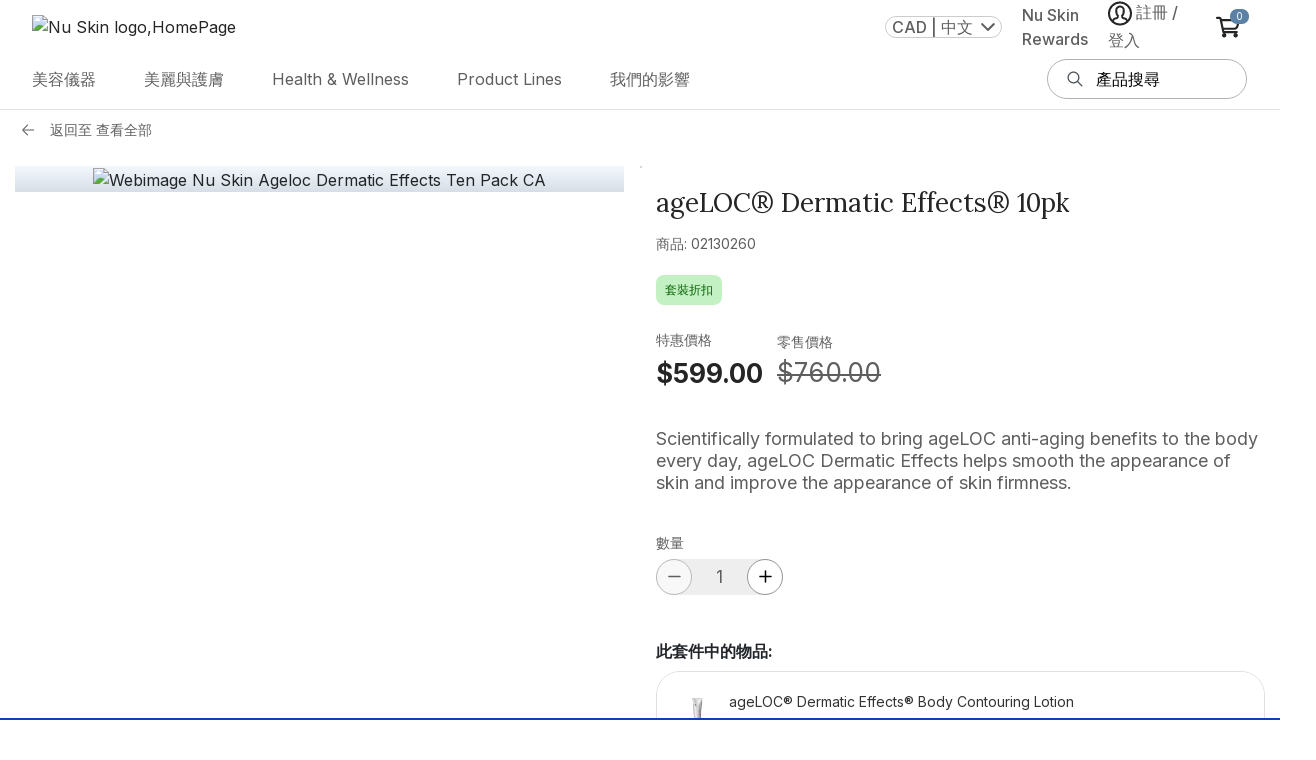

--- FILE ---
content_type: text/html; charset=utf-8
request_url: https://www.nuskin.com/ca/zh/product/ageloc-dermatic-effects-10pk-CA
body_size: 166741
content:
<!DOCTYPE html>
  <html lang="zh" dir="ltr">
    <head>
      <title> Nu Skin </title>
      <meta charset="UTF-8" />
      <meta name="viewport" content="width=device-width,initial-scale=1,minimum-scale=1,maximum-scale=5">
      <meta http-equiv="X-UA-Compatible" content="ie=edge">
      <meta http-equiv="Content-Security-Policy"
            content="connect-src data: ws: wss: *.nr-data.net shyrka-prod-usw2.s3.us-west-2.amazonaws.com *.newrelic.com *.usw2.pure.cloud https: js.klarna.com *.klarna.com *.klarnaservices.com *.google-analytics.com *.analytics.google.com *.google.com *.paypal.com *.braintree-api.com *.braintreegateway.com *.hotjar.io *.hotjar.com *.luckyorange.net *.instana.io *.mynuskin.com *.nuskin.com *.eqcmrc.com *.doubleclick.net *.contentstack.io raderain.sirv.com checkip.amazonaws.com *.test.accdab.net *.accdab.net *.attn.tv *.attentivemobile.com *.kore.ai https://*.useinsider.com https://*.api.useinsider.com wss://*.useinsider.com; default-src 'self' *.usw2.pure.cloud www.paypalobjects.com *.paypalobjects.com consent.trustarc.com *.mynuskin.com *.nuskin.com *.cloudfront.net *.eqcmrc.com *.youtube.com *.googleapis.com *.googletagmanager.com *.contentstack.io *.google.com *.paypal.com *.doubleclick.net *.facebook.com *.quantummetric.com raderain.sirv.com checkip.amazonaws.com; font-src * 'self' data: https: *.useinsider.com *.api.useinsider.com; frame-src 'self' www.googletagmanager.com https://kyc.signzy.app/ td.doubleclick.net *.usw2.pure.cloud pay.google.com *.google.com *.klarnaservices.com experience.nuskinlistens.com www.paypalobjects.com *.paypalobjects.com consent-pref.trustarc.com *.nuskin.com *.youtube.com *.paypal.com *.contentstack.io *.tokenex.com *.hotjar.com *.facebook.com *.amazonaws.com *.accdab.net *.cdn-net.com assets.braintreegateway.com *.useinsider.com *.api.useinsider.com; img-src * data: https: *.contentstack.io *.usw2.pure.cloud *.useinsider.com *.api.useinsider.com; object-src * 'self' *.contentstack.io *.usw2.pure.cloud *.useinsider.com *.api.useinsider.com; script-src  'self' 'unsafe-inline' 'unsafe-eval' snippet.maze.co *.clarity.ms *.nr-data.net *.newrelic.com *.usw2.pure.cloud pactsafe.io *.pactsafe.io js.klarna.com *.klarnaservices.com www.paypalobjects.com *.paypalobjects.com consent.trustarc.com *.luckyorange.net *.min.js *.siteintercept.qualtrics.com *.mynuskin.com *.nuskin.com *.eqcmrc.com *.contentstck.io *.unpkg.com *.instana.io *.conductor.com *.cloudfront.net *.ipify.org *.hotjar.com *.googletagmanager.com *.bing.com *.facebook.net *.googleadservices.com *.ads-twitter.com *.doubleclick.net *.twitter.com *.paypal.com *.googleapis.com *.facebook.com *.youtube.com *.quantummetric.com *.googleoptimize.com *.cdn-net.com *.test.accdab.net *.accdab.net *.tokenex.com *.google-analytics.com *.braintreegateway.com *.useinsider.com *.api.useinsider.com; script-src-elem 'unsafe-inline' snippet.maze.co *.clarity.ms utt.impactcdn.com *.usw2.pure.cloud utt.impactcdn.com pactsafe.io pay.google.com *.google.com *.pactsafe.io js.klarna.com *.klarnaservices.com *.klarnacdn.net www.paypalobjects.com *.paypalobjects.com consent.trustarc.com *.siteintercept.qualtrics.com *.qualtrics.com *.conductor.com *.googleads.g.doubleclick.net *.g.doubleclick.net *.test.accdab.net *.accdab.net *.attn.tv *.google-analytics.com *.paypal.com *.braintree-api.com *.braintreegateway.com *.googleoptimize.com *.googletagmanager.com unpkg.com *.facebook.net *.ipify.org *.hotjar.com *.tokenex.com *.unpkg.com *.instana.io *.mynuskin.com *.nuskin.com *.eqcmrc.com *.cloudfront.net *.checkip.amazonaws.com *.cdn-net.com *.gstatic.com *.useinsider.com *.api.useinsider.com bigidcmp.cloud; style-src 'self' 'unsafe-inline' pactsafe.io *.pactsafe.io *.unpkg.com *.mynuskin.com *.nuskin.com *.eqcmrc.com *.googleapis.com unpkg.com checkip.amazonaws.com *.useinsider.com *.api.useinsider.com bigidcmp.cloud; style-src-elem 'self' 'unsafe-inline' api.ipify.org *.unpkg.com *.mynuskin.com *.nuskin.com *.klarnacdn.net *.eqcmrc.com *.googleapis.com unpkg.com checkip.amazonaws.com *.useinsider.com *.api.useinsider.com bigidcmp.cloud; worker-src blob: *.useinsider.com *.api.useinsider.com; "/>
      
      <link href="https://fonts.googleapis.com" rel="preconnect" /><link href="https://fonts.gstatic.com" rel="preconnect" crossorigin /><link href="https://www.nuskin.com" rel="dns-prefetch" /><link href="https://cdn.contentstack.io" rel="dns-prefetch" /><link href="https://media.nuskin.com" rel="dns-prefetch" /><link href="https://eum.instana.io" rel="dns-prefetch" /><link href="https://eum-red-saas.instana.io" rel="dns-prefetch" /><link href="https://www.google-analytics.com" rel="dns-prefetch" /><link href="https://www.googletagmanager.com" rel="dns-prefetch" /><link href="https://www.google.com" rel="dns-prefetch" /><link href="https://apis.nuskin.com" rel="dns-prefetch" />
      <link rel="alternate" href="https://www.nuskin.com/ca/fr/product/ageloc-dermatic-effects-10pk-CA" hreflang="fr" />
<link rel="alternate" href="https://www.nuskin.com/ca/en/product/ageloc-dermatic-effects-10pk-CA" hreflang="en" />
<link rel="alternate" href="https://www.nuskin.com/ca/zh/product/ageloc-dermatic-effects-10pk-CA" hreflang="zh" />
<link rel="alternate" href="https://www.nuskin.com/ca/en/product/ageloc-dermatic-effects-10pk-CA" hreflang="x-default" />

      <link rel="icon" type="image/x-icon" href="//www.nuskin.com/favicon.ico">
    
      <script>
        (function (s, t, a, n) {
          s[t] || (s[t] = a, n = s[a] = function () { n.q.push(arguments) },
            n.q = [], n.v = 2, n.l = 1 * new Date)
        })(window, "InstanaEumObject", "ineum"); ineum('reportingUrl', 'https://eum-coral-saas.instana.io');
        ineum('key', "ABzoyffNSI6iYd5hkCfb6A");
        ineum('trackSessions');
        const accountInfo = localStorage.getItem('nuskin.account')
        if(!accountInfo) {
          localStorage.setItem('nuskin.account', '{"user":{"id":""}}')
        }
      </script>

      <script defer crossorigin="anonymous" src="https://eum.instana.io/eum.min.js"></script>
      <style> .plp-redesign .tick-icon{left:25%!important}.view-cart-width{max-width:37rem!important}.toast-wrapper{background:#fff;align-items:baseline;position:fixed;z-index:999999999;left:0;right:0;max-width:-moz-fit-content;max-width:fit-content;min-width:400px;box-shadow:none;border-radius:0;border:1px solid #b2b2b2}.toast-wrapper .tick-icon{width:1.1rem;height:1.1rem;position:absolute;top:50%;left:50%;transform:translate(-50%,-85%)}.toast-wrapper .tick-icon.green{color:#5bac85}.toast-wrapper .tick-icon.red{color:#c81d1d}.toast-wrapper .toast-button{background:transparent!important;font-size:1rem;margin-top:9px}.toast-wrapper .toast-button .close{font-size:2rem;font-weight:300;line-height:8px;text-shadow:none;transform:translate(-50%,-50%);color:#252525;opacity:1}.toast-wrapper .toast-content{padding-right:8px!important;max-width:31.25rem;flex:1 1;color:#252525}.toast-wrapper .toast-content b{font-size:18px;line-height:26px;font-weight:600}.toast-wrapper.top{top:-100%;bottom:auto}.toast-wrapper.bottom{top:auto;bottom:-100%}.toast-wrapper.show{transition:.4s;animation-iteration-count:1}.toast-wrapper.show.top{animation:toastTop ease-in-out normal}@keyframes toastTop{0%{top:-100%}5%{top:1rem}94%{top:1rem}to{top:-100%}}.toast-wrapper.show.bottom{animation:toastBottom ease-in-out normal}@keyframes toastBottom{0%{bottom:-100%}5%{bottom:1rem}94%{bottom:1rem}to{bottom:-100%}}@media(max-width:767.98px){.toast-wrapper{max-width:auto;min-width:calc(100% - 150px);width:94%}}@media(max-width:1024.98px){.toast-wrapper .close-icon-wrapper{height:22px}.toast-wrapper .close-icon-wrapper .toast-button{height:100%;line-height:20px;margin-top:13px}.toast-wrapper .close-icon-wrapper .toast-button .close{height:100%;line-height:22px}.toast-wrapper .toast-content{margin:0 8px}}.live-event-enabled.toast-wrapper.live-event-toast-error{border-radius:4px;border:2px solid #c81d1d;background:#ffefef;box-shadow:0 1px 2px 0 rgba(0,0,0,.12);padding:16px}.live-event-enabled.toast-wrapper.live-event-toast-error .toast-content{max-width:442px!important}.live-event-enabled.toast-wrapper.live-event-toast-error .toast-content b,.live-event-enabled.toast-wrapper.live-event-toast-error .toast-content p{font-size:16px;line-height:22px;margin-bottom:0}.live-event-enabled.toast-wrapper.live-event-toast-error .toast-button{margin-top:0}.live-event-enabled.toast-wrapper.live-event-toast-error .toast-button .error-icon{width:24px;height:24px;position:absolute;top:50%;left:50%;transform:translate(-50%,-85%)}.live-event-enabled.toast-wrapper.live-event-toast-error .toast-button .error-icon.red{color:#c81d1d}@media(max-width:767px){.live-event-enabled.toast-wrapper.live-event-toast-error{padding:16px 8px}.live-event-enabled.toast-wrapper.live-event-toast-error .close-icon-wrapper{height:0}}.live-event-enabled.toast-wrapper.live-event-toast-info{border-radius:4px;border:1px solid #7aacd0;align-items:unset!important;min-width:450px!important;background:#f8fcff;padding:11px!important}.live-event-enabled.toast-wrapper.live-event-toast-info .toast-content{flex-wrap:nowrap!important;max-width:594px}.live-event-enabled.toast-wrapper.live-event-toast-info .toast-content .live-event-toast-info-icon{width:28px;margin-right:10px;color:#3783b9}.live-event-enabled.toast-wrapper.live-event-toast-info .toast-content b{max-width:610px;color:#3783b9;font-family:Inter,sans-serif!important;font-size:14px!important;font-style:normal;font-weight:600!important;line-height:20px!important;letter-spacing:.14px;min-width:-moz-fit-content;min-width:fit-content}.live-event-enabled.toast-wrapper.live-event-toast-info .close-icon-wrapper{max-width:20px!important;display:flex!important}.live-event-enabled.toast-wrapper.live-event-toast-info .close-icon-wrapper .toast-button{cursor:pointer;color:#3783b9;margin-top:0!important;display:flex!important;align-items:center}@media(max-width:767px){.live-event-enabled.toast-wrapper.live-event-toast-info{padding:16px 8px;min-width:unset!important}.live-event-enabled.toast-wrapper.live-event-toast-info .toast-content b{min-width:unset}.live-event-enabled.toast-wrapper.live-event-toast-info .close-icon-wrapper{margin:auto;height:100%}}.toast-content.focus-visible,.toast-content:focus-visible,.toast-content a.focus-visible,.toast-content a:focus-visible,.toast-content b.focus-visible,.toast-content b:focus-visible{outline:none!important;box-shadow:none!important}.v2-pdp-style .pdp-redesign .itemid-and-fav-wrapper,.v2-pdp-style .pdp-redesign .kit-price-with-label,.v2-pdp-style .pdp-redesign .price-buttons-wrapper,.v2-pdp-style .pdp-redesign .product-kit-description,.v2-pdp-style .pdp-redesign .product-promo-message-kit-border,.v2-pdp-style .pdp-redesign .product-title-wrapper,.v2-pdp-style .pdp-redesign .pvcv-price-container,.v2-pdp-style .pdp-redesign .quantity-and-total-wrapper,.v2-pdp-style .pdp-redesign .total-price-with-label-wrapper,.v2-pdp-style .pdp-redesign .v2-add-to-cart-button,.v2-pdp-style .pdp-redesign .v2-inventory-message,.v2-pdp-style .pdp-redesign .v2-pdp-quantity-wrapper,.v2-pdp-style .pdp-redesign .v2-subscription-frequency-dropdown{margin-top:20px}.v2-pdp-style .pdp-redesign .text-backordered-danger{background-color:#fff3e8!important;color:#bc4f01!important;padding:8px 16px;border-radius:2px;font-size:12px;font-weight:600!important;line-height:16px}.v2-pdp-style .pdp-redesign .text-backordered-success{background-color:#ebf9f0!important;color:#28874b!important;padding:8px 16px;border-radius:2px;font-size:12px;font-weight:600!important;line-height:16px}.pdp-margin-top{margin-top:10px!important}.product-earnPointTxt{color:#0c5964}.pdp-page.container{max-width:100%}.btn-addToCart,.btn-subscribe,.move-to-list{border-radius:0!important;text-transform:uppercase;height:44px}.availability-text{color:#c81d1d}.redesign-availability-text{color:#c81d1d!important;padding:8px 16px!important;border-radius:2px;background-color:#ffefef!important;font-weight:700;font-size:12px!important;width:-moz-fit-content;width:fit-content}.availability-text-no-bg{color:#c81d1d!important;padding:0;margin:0;font-weight:700}.backordered-danger-text{background-color:#fff3e8!important;color:#bc4f01!important;padding:8px 16px!important;border-radius:2px;font-weight:700;font-size:12px!important;width:-moz-fit-content;width:fit-content}.btn-addToCart{padding:6px 12px!important;background-color:#5b81a5!important}.btn-addToCart:disabled{background-color:#252525!important}.cr-gap{-moz-column-gap:10px;grid-column-gap:10px;column-gap:10px;grid-row-gap:8px;row-gap:8px}.btn-subscribe{background-color:#fff;border-color:#63666a;color:#252525}.subscribe-btn-link:hover{text-decoration:none}.pdp-detailed-table tr.active-row{background:rgba(37,37,37,.15);border:2px solid #252525!important}.freegift-text .left-span{flex-basis:50%}.free-gift-product .product-name{font-size:1rem}.image-border{border:2px solid green}.itemno{padding-top:3px;font-weight:300}.pdp-cartbtn{padding:13px 20px}.quantity-sec{margin-top:0;padding-top:10px;border-bottom:1px solid #b2b2b2;margin-bottom:1rem}.quantity-text{font-weight:400;font-size:13px;line-height:16px}.pdp-page .quantity-text{font-size:13px;line-height:18px}.cart-product-price{text-align:center}.subscribe-btn{width:100%;padding-top:10px!important}.subscribe-btn button{height:44px}.pdp-videos{height:400px;width:100%;max-height:460px;margin:0 auto 16px;-moz-text-align-last:center;text-align-last:center;background:#000}.pdp-videos iframe,.pdp-videos object,.pdp-videos video{width:75%;height:90%}.customertype-modal{background:rgba(0,0,0,.3)}.customertype-modal .modal-header{padding-top:5px;padding-bottom:0}.customertype-modal .modal-content{border-radius:0!important;margin-top:70%!important}.customertype-modal .customertype-content{text-align:center}.customer-modal .modal-backdrop{background:rgba(0,0,0,.3)!important}.subscribe-btn .btn-subscribe .subscribe-icon svg path{transition:.5s}.subscribe-btn .btn-subscribe:hover .subscribe-icon svg path{stroke:#8c8c8c}.exclusive_messages{padding:0;background:#fde7e7;margin:15px 0}.leader_preview{flex-direction:row;padding:10px 20px;grid-gap:20px;gap:20px}.leader_preview_icon{background:#fff;padding:7px;border-radius:50%}.free-gift-product-name,.free-gift-quantity{font-size:38px!important;font-family:Nanum Myeongjo,serif;font-style:normal}@media(max-width:480px){.free-gift-product-name,.free-gift-quantity{line-height:40px!important;font-size:22px!important}.btn-addToCart,.btn-subscribe{padding:10px 0!important;height:44px}.move-to-list .btn-subscribe{padding:6px 12px!important}}@media(max-width:575px){.subscribe-btn{margin-top:8px}}@media(min-width:1024px){.add-cart-btn button.btn-addToCart:hover{color:#fff;background-color:#8c8c8c!important;border:1px solid #8c8c8c!important}.subscribe-btn button.btn-subscribe:hover{color:#8c8c8c;border:1px solid #8c8c8c!important}}.pdp-subscribe-btn span img{transition:all .5s ease}.pdp-subscribe-btn:hover span img{filter:brightness(3.5);transition:all .5s ease}.cls-retail-price,.cls-subscribeAndSave{font-size:16px;font-family:Inter,sans-serif;color:#252525;line-height:22px}.cls-subscribeAndSave{font-weight:600;margin-top:2px}.cls-retail-price{margin-top:16px}.cls-subscribeAndSave+#zoom-image-wrap{position:inherit}.cls-subscribeAndSave+div,.cls-subscribeAndSave+section{margin-top:15px;border-top:1px solid #b2b2b2}.price-text[\:has\(\%2B.cls-subscribeAndSave\)]{margin-bottom:16px}.price-text:has(+.cls-subscribeAndSave){margin-bottom:16px}.sales-text{font-size:11px;font-family:Inter,sans-serif;color:#5f5f5f;font-style:italic}.paylater-normal-product-wrapper{padding-top:8px}.direct-seller-pdp-in-button{display:flex;height:44px;padding:10px 40px;flex-direction:column;justify-content:center;align-items:center;align-self:stretch;border-radius:4px;background-color:#bc4f01!important;margin-bottom:20px;color:#fff!important;width:40%;cursor:default!important;box-shadow:none!important}.itemid-and-fav-wrapper{align-items:center;display:flex;justify-content:space-between}.itemid-and-fav-wrapper .product-fav-with-text-wrapper{display:flex;text-wrap:nowrap;align-items:center}.itemid-and-fav-wrapper .fav-icon-text-wrapper{display:flex;align-items:center;justify-content:flex-end}.itemid-and-fav-wrapper .fav-icon-text-wrapper .fav-text-wrapper{font-weight:600!important;padding-left:5px!important;text-decoration:underline;color:#252525}.product-promo-message{color:#252525;font-family:Lora,sans-serif;font-size:22px;font-style:normal;font-weight:400;line-height:28px}.product-promo-message .product-promo-savings{font-weight:700;padding-left:6px;font-family:Lora,sans-serif}.product-promo-message-bundle-border{margin-bottom:8px}.product-kit-description{color:#272525;font-family:Inter,sans-serif;font-size:16px;font-style:normal;font-weight:400}.product-kit-list{margin:0}.product-kit-list>li{-webkit-text-decoration-line:underline;text-decoration-line:underline}.all-subproducts-with-bundle-title-wrapper{margin-bottom:12px}.v2-pdp-style .itemid-and-fav-wrapper,.v2-pdp-style .kit-price-with-label,.v2-pdp-style .price-buttons-wrapper,.v2-pdp-style .product-kit-description,.v2-pdp-style .product-promo-message-kit-border,.v2-pdp-style .product-title-wrapper,.v2-pdp-style .pvcv-price-container,.v2-pdp-style .quantity-and-total-wrapper,.v2-pdp-style .total-price-with-label-wrapper,.v2-pdp-style .v2-add-to-cart-button,.v2-pdp-style .v2-inventory-message,.v2-pdp-style .v2-pdp-quantity-wrapper,.v2-pdp-style .v2-subscription-frequency-dropdown{margin-bottom:20px}.v2-pdp-style .fav-button-wrapper{display:flex;justify-content:flex-start;margin-bottom:12px;width:460px;grid-gap:16px;gap:16px}.v2-pdp-style .fav-button-wrapper .product-fav-with-text-wrapper{justify-content:center;border:1px solid #e0e0e0!important;border-radius:32px;padding:16px 24px;font-size:16px;text-align:center;min-height:56px;min-width:210px;display:flex;align-items:center;cursor:pointer;background:#fff}.v2-pdp-style .fav-button-wrapper .product-fav-with-text-wrapper:hover{background:#e0e0e0!important}.v2-pdp-style .fav-button-wrapper .product-fav-with-text-wrapper:hover span{text-decoration:underline!important}.v2-pdp-style .fav-button-wrapper .product-fav-with-text-wrapper svg{margin-right:6px}.v2-pdp-style .fav-button-wrapper .quickshare .pdp-create-quickshare-link{margin-bottom:0!important;border:none!important;box-shadow:none!important}.v2-pdp-style .fav-button-wrapper .quickshare .pdp-create-quickshare-link .v2-pdp-create-quickshare-link-button{display:flex;align-items:center;justify-content:center;white-space:nowrap!important;border:1px solid #e0e0e0!important;border-radius:32px;padding:16px 24px!important;font-size:16px;text-align:center;min-height:56px;min-width:210px;cursor:pointer;background:#fff!important}.v2-pdp-style .fav-button-wrapper .quickshare .pdp-create-quickshare-link .v2-pdp-create-quickshare-link-button:hover{background:#e0e0e0!important;text-decoration:underline!important}.v2-pdp-style .fav-button-wrapper .quickshare .pdp-create-quickshare-link .v2-pdp-create-quickshare-link-button svg{margin-right:6px}@media screen and (max-width:1024px){.v2-pdp-style .pdp-redesign .fav-button-wrapper{flex-direction:row-reverse;width:100%;height:40px}.v2-pdp-style .pdp-redesign .fav-button-wrapper .product-favorites-with-text .favorite-icon{min-height:40px;min-width:40px}.v2-pdp-style .pdp-redesign .fav-button-wrapper .product-favorites-with-text .favorite-icon .fav-text-wrapper{display:none}.v2-pdp-style .pdp-redesign .fav-button-wrapper .product-favorites-with-text .favorite-icon svg{margin-right:0;width:16px!important}.v2-pdp-style .pdp-redesign .fav-button-wrapper .quickshare .pdp-create-quickshare-link{margin-right:0;height:40px!important}.v2-pdp-style .pdp-redesign .fav-button-wrapper .quickshare .pdp-create-quickshare-link .v2-pdp-create-quickshare-link-button{min-height:40px!important;font-size:12px!important;padding:0!important;height:40px!important;min-width:150px}}.v2-pdp-style .v2-quantity-total-frequency-wrapper{grid-gap:10px;gap:10px}.v2-pdp-style .product-size-near-id{margin-bottom:0}.v2-pdp-style .add-cart-btn button.btn-addToCart{border-radius:4px!important}.v2-pdp-style .add-cart-btn button.btn-addToCart:hover{background-color:#3a5268!important}.v2-pdp-style .add-cart-btn button.btn-addToCart:disabled{background-color:#b2b2b2!important;color:#e0e0e0!important}.v2-pdp-style .product-favorites-with-text{padding-right:3px!important}.v2-pdp-style .product-favorites-with-text .btn{transition:none!important;padding:0 14px!important}.v2-pdp-style .price-button-container{display:flex;grid-gap:10px;gap:10px;padding-left:0!important;padding-right:10px!important}.v2-pdp-style .product-detail-wrapper{border-top:1px solid #8c8c8c;border-bottom:1px solid #8c8c8c;padding-top:19px!important;padding-bottom:19px!important}.v2-pdp-style .refund-details{display:flex;flex-direction:column;grid-row-gap:14px;row-gap:14px}.v2-pdp-style .manage-subscription-button{background:#f5f5f5!important}.v2-pdp-style .v2-product-description-wrapper{border-bottom:1px solid #8c8c8c;border-top:1px solid #8c8c8c;padding:24px 0 16px;width:100%}@media(max-width:768px){.v2-pdp-style .product-promo-message-bundle-border{margin-top:16px;margin-bottom:0}.v2-pdp-style .product-promo-message-kit-border{margin-top:16px}.v2-pdp-style .itemid-and-fav-wrapper,.v2-pdp-style .price-buttons-wrapper,.v2-pdp-style .product-kit-description,.v2-pdp-style .product-promo-message-kit-border,.v2-pdp-style .product-title-wrapper,.v2-pdp-style .pvcv-price-container,.v2-pdp-style .quantity-and-total-wrapper,.v2-pdp-style .total-price-with-label-wrapper,.v2-pdp-style .unit-price-with-label-wrapper,.v2-pdp-style .v2-add-to-cart-button,.v2-pdp-style .v2-inventory-message,.v2-pdp-style .v2-pdp-quantity-wrapper,.v2-pdp-style .v2-subscription-frequency-dropdown{margin-bottom:16px}.v2-pdp-style .product-detail-wrapper{padding-top:10px!important;padding-bottom:10px!important}.v2-pdp-style .refund-details{display:flex;flex-direction:column;grid-row-gap:8px!important;row-gap:8px!important}}.product-badge-wrap{position:absolute;z-index:1;font-size:12px;top:0;pointer-events:none;overflow:hidden;color:#fff}[dir=ltr] .product-badge-wrap{left:0}[dir=rtl] .product-badge-wrap{right:0}.product-badge-wrap span{position:absolute;text-transform:capitalize;text-align:center;font-weight:700}.product-badge-wrap-diagonal{width:80px;height:80px}.product-badge-wrap-diagonal span{width:150px;top:20px;transform:rotate(-45deg);background-color:#28a745}[dir=ltr] .product-badge-wrap-diagonal span{right:-25px}[dir=rtl] .product-badge-wrap-diagonal span{left:-25px;transform:rotate(45deg)}.product-badge-wrap-horizontal{top:1px;background-color:#d2161b}.social-share-icons .icon{width:3rem;height:3rem}.twitter-svg{fill:#fff;background:#50abf1}.pinterest-svg{fill:#bd091d}.link-svg{fill:#fff;background:#a6afc1}.facebook-svg{fill:#3a559f}.icon-link{padding:5px!important}.pdp-copy-icon{width:3rem;padding:7px!important}.class-icon-custom,.close-button{cursor:pointer;font-size:2rem}.class-icon-custom{position:absolute;right:-1px;color:#252525;font-weight:700;z-index:99}.custom-button{width:100%;height:44px}.react-datepicker__month-read-view--down-arrow,.react-datepicker__month-year-read-view--down-arrow,.react-datepicker__navigation-icon:before,.react-datepicker__year-read-view--down-arrow{border-color:#ccc;border-style:solid;border-width:3px 3px 0 0;content:"";display:block;height:9px;position:absolute;top:6px;width:9px}.react-datepicker-popper[data-placement^=bottom] .react-datepicker__triangle,.react-datepicker-popper[data-placement^=top] .react-datepicker__triangle{margin-left:-4px;position:absolute;width:0}.react-datepicker-popper[data-placement^=bottom] .react-datepicker__triangle:after,.react-datepicker-popper[data-placement^=bottom] .react-datepicker__triangle:before,.react-datepicker-popper[data-placement^=top] .react-datepicker__triangle:after,.react-datepicker-popper[data-placement^=top] .react-datepicker__triangle:before{box-sizing:content-box;position:absolute;height:0;width:1px;content:"";z-index:-1;border:8px solid transparent;left:-8px}.react-datepicker-popper[data-placement^=bottom] .react-datepicker__triangle:before,.react-datepicker-popper[data-placement^=top] .react-datepicker__triangle:before{border-bottom-color:#aeaeae}.react-datepicker-popper[data-placement^=bottom] .react-datepicker__triangle{top:0;margin-top:-8px}.react-datepicker-popper[data-placement^=bottom] .react-datepicker__triangle:after,.react-datepicker-popper[data-placement^=bottom] .react-datepicker__triangle:before{border-top:none;border-bottom-color:#f0f0f0}.react-datepicker-popper[data-placement^=bottom] .react-datepicker__triangle:after{top:0}.react-datepicker-popper[data-placement^=bottom] .react-datepicker__triangle:before{top:-1px;border-bottom-color:#aeaeae}.react-datepicker-popper[data-placement^=top] .react-datepicker__triangle{bottom:0;margin-bottom:-8px}.react-datepicker-popper[data-placement^=top] .react-datepicker__triangle:after,.react-datepicker-popper[data-placement^=top] .react-datepicker__triangle:before{border-bottom:none;border-top-color:#fff}.react-datepicker-popper[data-placement^=top] .react-datepicker__triangle:after{bottom:0}.react-datepicker-popper[data-placement^=top] .react-datepicker__triangle:before{bottom:-1px;border-top-color:#aeaeae}.react-datepicker-wrapper{display:inline-block;padding:0;border:0}.react-datepicker{font-family:Helvetica Neue,helvetica,arial,sans-serif;font-size:.8rem;background-color:#fff;color:#000;border:1px solid #aeaeae;border-radius:.3rem;display:inline-block;position:relative}.react-datepicker--time-only .react-datepicker__triangle{left:35px}.react-datepicker--time-only .react-datepicker__time-container{border-left:0}.react-datepicker--time-only .react-datepicker__time,.react-datepicker--time-only .react-datepicker__time-box{border-bottom-left-radius:.3rem;border-bottom-right-radius:.3rem}.react-datepicker__triangle{position:absolute;left:50px}.react-datepicker-popper{z-index:1}.react-datepicker-popper[data-placement^=bottom]{padding-top:10px}.react-datepicker-popper[data-placement=bottom-end] .react-datepicker__triangle,.react-datepicker-popper[data-placement=top-end] .react-datepicker__triangle{left:auto;right:50px}.react-datepicker-popper[data-placement^=top]{padding-bottom:10px}.react-datepicker-popper[data-placement^=right]{padding-left:8px}.react-datepicker-popper[data-placement^=right] .react-datepicker__triangle{left:auto;right:42px}.react-datepicker-popper[data-placement^=left]{padding-right:8px}.react-datepicker-popper[data-placement^=left] .react-datepicker__triangle{left:42px;right:auto}.react-datepicker__header{text-align:center;background-color:#f0f0f0;border-bottom:1px solid #aeaeae;border-top-left-radius:.3rem;padding:8px 0;position:relative}.react-datepicker__header--time{padding-bottom:8px;padding-left:5px;padding-right:5px}.react-datepicker__header--time:not(.react-datepicker__header--time--only){border-top-left-radius:0}.react-datepicker__header:not(.react-datepicker__header--has-time-select){border-top-right-radius:.3rem}.react-datepicker__month-dropdown-container--scroll,.react-datepicker__month-dropdown-container--select,.react-datepicker__month-year-dropdown-container--scroll,.react-datepicker__month-year-dropdown-container--select,.react-datepicker__year-dropdown-container--scroll,.react-datepicker__year-dropdown-container--select{display:inline-block;margin:0 2px}.react-datepicker-time__header,.react-datepicker-year-header,.react-datepicker__current-month{margin-top:0;color:#000;font-weight:700;font-size:.944rem}.react-datepicker-time__header{text-overflow:ellipsis;white-space:nowrap;overflow:hidden}.react-datepicker__navigation{align-items:center;background:none;display:flex;justify-content:center;text-align:center;cursor:pointer;position:absolute;top:2px;padding:0;border:none;z-index:1;height:32px;width:32px;text-indent:-999em;overflow:hidden}.react-datepicker__navigation--previous{left:2px}.react-datepicker__navigation--next{right:2px}.react-datepicker__navigation--next--with-time:not(.react-datepicker__navigation--next--with-today-button){right:85px}.react-datepicker__navigation--years{position:relative;top:0;display:block;margin-left:auto;margin-right:auto}.react-datepicker__navigation--years-previous{top:4px}.react-datepicker__navigation--years-upcoming{top:-4px}.react-datepicker__navigation:hover :before{border-color:#a6a6a6}.react-datepicker__navigation-icon{position:relative;top:-1px;font-size:20px;width:0}.react-datepicker__navigation-icon--next{left:-2px}.react-datepicker__navigation-icon--next:before{transform:rotate(45deg);left:-7px}.react-datepicker__navigation-icon--previous{right:-2px}.react-datepicker__navigation-icon--previous:before{transform:rotate(225deg);right:-7px}.react-datepicker__month-container{float:left}.react-datepicker__year{margin:.4rem;text-align:center}.react-datepicker__year-wrapper{display:flex;flex-wrap:wrap;max-width:180px}.react-datepicker__year .react-datepicker__year-text{display:inline-block;width:4rem;margin:2px}.react-datepicker__month{margin:.4rem;text-align:center}.react-datepicker__month .react-datepicker__month-text,.react-datepicker__month .react-datepicker__quarter-text{display:inline-block;width:4rem;margin:2px}.react-datepicker__input-time-container{clear:both;width:100%;float:left;margin:5px 0 10px 15px;text-align:left}.react-datepicker__input-time-container .react-datepicker-time__caption,.react-datepicker__input-time-container .react-datepicker-time__input-container{display:inline-block}.react-datepicker__input-time-container .react-datepicker-time__input-container .react-datepicker-time__input{display:inline-block;margin-left:10px}.react-datepicker__input-time-container .react-datepicker-time__input-container .react-datepicker-time__input input{width:auto}.react-datepicker__input-time-container .react-datepicker-time__input-container .react-datepicker-time__input input[type=time]::-webkit-inner-spin-button,.react-datepicker__input-time-container .react-datepicker-time__input-container .react-datepicker-time__input input[type=time]::-webkit-outer-spin-button{-webkit-appearance:none;margin:0}.react-datepicker__input-time-container .react-datepicker-time__input-container .react-datepicker-time__input input[type=time]{-moz-appearance:textfield}.react-datepicker__input-time-container .react-datepicker-time__input-container .react-datepicker-time__delimiter{margin-left:5px;display:inline-block}.react-datepicker__time-container{float:right;border-left:1px solid #aeaeae;width:85px}.react-datepicker__time-container--with-today-button{display:inline;border:1px solid #aeaeae;border-radius:.3rem;position:absolute;right:-72px;top:0}.react-datepicker__time-container .react-datepicker__time{position:relative;background:#fff;border-bottom-right-radius:.3rem}.react-datepicker__time-container .react-datepicker__time .react-datepicker__time-box{width:85px;overflow-x:hidden;margin:0 auto;text-align:center;border-bottom-right-radius:.3rem}.react-datepicker__time-container .react-datepicker__time .react-datepicker__time-box ul.react-datepicker__time-list{list-style:none;margin:0;height:calc(195px + .85rem);overflow-y:scroll;padding-right:0;padding-left:0;width:100%;box-sizing:content-box}.react-datepicker__time-container .react-datepicker__time .react-datepicker__time-box ul.react-datepicker__time-list li.react-datepicker__time-list-item{height:30px;padding:5px 10px;white-space:nowrap}.react-datepicker__time-container .react-datepicker__time .react-datepicker__time-box ul.react-datepicker__time-list li.react-datepicker__time-list-item:hover{cursor:pointer;background-color:#f0f0f0}.react-datepicker__time-container .react-datepicker__time .react-datepicker__time-box ul.react-datepicker__time-list li.react-datepicker__time-list-item--selected{background-color:#216ba5;color:#fff;font-weight:700}.react-datepicker__time-container .react-datepicker__time .react-datepicker__time-box ul.react-datepicker__time-list li.react-datepicker__time-list-item--selected:hover{background-color:#216ba5}.react-datepicker__time-container .react-datepicker__time .react-datepicker__time-box ul.react-datepicker__time-list li.react-datepicker__time-list-item--disabled{color:#ccc}.react-datepicker__time-container .react-datepicker__time .react-datepicker__time-box ul.react-datepicker__time-list li.react-datepicker__time-list-item--disabled:hover{cursor:default;background-color:transparent}.react-datepicker__week-number{color:#ccc;display:inline-block;width:1.7rem;line-height:1.7rem;text-align:center;margin:.166rem}.react-datepicker__week-number.react-datepicker__week-number--clickable{cursor:pointer}.react-datepicker__week-number.react-datepicker__week-number--clickable:hover{border-radius:.3rem;background-color:#f0f0f0}.react-datepicker__day-names,.react-datepicker__week{white-space:nowrap}.react-datepicker__day-names{margin-bottom:-8px}.react-datepicker__day,.react-datepicker__day-name,.react-datepicker__time-name{color:#000;display:inline-block;width:1.7rem;line-height:1.7rem;text-align:center;margin:.166rem}.react-datepicker__month--in-range,.react-datepicker__month--in-selecting-range,.react-datepicker__month--selected,.react-datepicker__quarter--in-range,.react-datepicker__quarter--in-selecting-range,.react-datepicker__quarter--selected{border-radius:.3rem;background-color:#216ba5;color:#fff}.react-datepicker__month--in-range:hover,.react-datepicker__month--in-selecting-range:hover,.react-datepicker__month--selected:hover,.react-datepicker__quarter--in-range:hover,.react-datepicker__quarter--in-selecting-range:hover,.react-datepicker__quarter--selected:hover{background-color:#1d5d90}.react-datepicker__month--disabled,.react-datepicker__quarter--disabled{color:#ccc;pointer-events:none}.react-datepicker__month--disabled:hover,.react-datepicker__quarter--disabled:hover{cursor:default;background-color:transparent}.react-datepicker__day,.react-datepicker__month-text,.react-datepicker__quarter-text,.react-datepicker__year-text{cursor:pointer}.react-datepicker__day:hover,.react-datepicker__month-text:hover,.react-datepicker__quarter-text:hover,.react-datepicker__year-text:hover{border-radius:.3rem;background-color:#f0f0f0}.react-datepicker__day--today,.react-datepicker__month-text--today,.react-datepicker__quarter-text--today,.react-datepicker__year-text--today{font-weight:700}.react-datepicker__day--highlighted,.react-datepicker__month-text--highlighted,.react-datepicker__quarter-text--highlighted,.react-datepicker__year-text--highlighted{border-radius:.3rem;background-color:#3dcc4a;color:#fff}.react-datepicker__day--highlighted:hover,.react-datepicker__month-text--highlighted:hover,.react-datepicker__quarter-text--highlighted:hover,.react-datepicker__year-text--highlighted:hover{background-color:#32be3f}.react-datepicker__day--highlighted-custom-1,.react-datepicker__month-text--highlighted-custom-1,.react-datepicker__quarter-text--highlighted-custom-1,.react-datepicker__year-text--highlighted-custom-1{color:#f0f}.react-datepicker__day--highlighted-custom-2,.react-datepicker__month-text--highlighted-custom-2,.react-datepicker__quarter-text--highlighted-custom-2,.react-datepicker__year-text--highlighted-custom-2{color:green}.react-datepicker__day--in-range,.react-datepicker__day--in-selecting-range,.react-datepicker__day--selected,.react-datepicker__month-text--in-range,.react-datepicker__month-text--in-selecting-range,.react-datepicker__month-text--selected,.react-datepicker__quarter-text--in-range,.react-datepicker__quarter-text--in-selecting-range,.react-datepicker__quarter-text--selected,.react-datepicker__year-text--in-range,.react-datepicker__year-text--in-selecting-range,.react-datepicker__year-text--selected{border-radius:.3rem;background-color:#216ba5;color:#fff}.react-datepicker__day--in-range:hover,.react-datepicker__day--in-selecting-range:hover,.react-datepicker__day--selected:hover,.react-datepicker__month-text--in-range:hover,.react-datepicker__month-text--in-selecting-range:hover,.react-datepicker__month-text--selected:hover,.react-datepicker__quarter-text--in-range:hover,.react-datepicker__quarter-text--in-selecting-range:hover,.react-datepicker__quarter-text--selected:hover,.react-datepicker__year-text--in-range:hover,.react-datepicker__year-text--in-selecting-range:hover,.react-datepicker__year-text--selected:hover{background-color:#1d5d90}.react-datepicker__day--keyboard-selected,.react-datepicker__month-text--keyboard-selected,.react-datepicker__quarter-text--keyboard-selected,.react-datepicker__year-text--keyboard-selected{border-radius:.3rem;background-color:#2579ba;color:#fff}.react-datepicker__day--keyboard-selected:hover,.react-datepicker__month-text--keyboard-selected:hover,.react-datepicker__quarter-text--keyboard-selected:hover,.react-datepicker__year-text--keyboard-selected:hover{background-color:#1d5d90}.react-datepicker__day--in-selecting-range:not(.react-datepicker__day--in-range):not(.react-datepicker__month-text--in-range):not(.react-datepicker__quarter-text--in-range):not(.react-datepicker__year-text--in-range),.react-datepicker__month-text--in-selecting-range:not(.react-datepicker__day--in-range):not(.react-datepicker__month-text--in-range):not(.react-datepicker__quarter-text--in-range):not(.react-datepicker__year-text--in-range),.react-datepicker__quarter-text--in-selecting-range:not(.react-datepicker__day--in-range):not(.react-datepicker__month-text--in-range):not(.react-datepicker__quarter-text--in-range):not(.react-datepicker__year-text--in-range),.react-datepicker__year-text--in-selecting-range:not(.react-datepicker__day--in-range):not(.react-datepicker__month-text--in-range):not(.react-datepicker__quarter-text--in-range):not(.react-datepicker__year-text--in-range){background-color:rgba(33,107,165,.5)}.react-datepicker__month--selecting-range .react-datepicker__day--in-range:not(.react-datepicker__day--in-selecting-range):not(.react-datepicker__month-text--in-selecting-range):not(.react-datepicker__quarter-text--in-selecting-range):not(.react-datepicker__year-text--in-selecting-range),.react-datepicker__month--selecting-range .react-datepicker__month-text--in-range:not(.react-datepicker__day--in-selecting-range):not(.react-datepicker__month-text--in-selecting-range):not(.react-datepicker__quarter-text--in-selecting-range):not(.react-datepicker__year-text--in-selecting-range),.react-datepicker__month--selecting-range .react-datepicker__quarter-text--in-range:not(.react-datepicker__day--in-selecting-range):not(.react-datepicker__month-text--in-selecting-range):not(.react-datepicker__quarter-text--in-selecting-range):not(.react-datepicker__year-text--in-selecting-range),.react-datepicker__month--selecting-range .react-datepicker__year-text--in-range:not(.react-datepicker__day--in-selecting-range):not(.react-datepicker__month-text--in-selecting-range):not(.react-datepicker__quarter-text--in-selecting-range):not(.react-datepicker__year-text--in-selecting-range){background-color:#f0f0f0;color:#000}.react-datepicker__day--disabled,.react-datepicker__month-text--disabled,.react-datepicker__quarter-text--disabled,.react-datepicker__year-text--disabled{cursor:default;color:#ccc}.react-datepicker__day--disabled:hover,.react-datepicker__month-text--disabled:hover,.react-datepicker__quarter-text--disabled:hover,.react-datepicker__year-text--disabled:hover{background-color:transparent}.react-datepicker__month-text.react-datepicker__month--in-range:hover,.react-datepicker__month-text.react-datepicker__month--selected:hover,.react-datepicker__month-text.react-datepicker__quarter--in-range:hover,.react-datepicker__month-text.react-datepicker__quarter--selected:hover,.react-datepicker__quarter-text.react-datepicker__month--in-range:hover,.react-datepicker__quarter-text.react-datepicker__month--selected:hover,.react-datepicker__quarter-text.react-datepicker__quarter--in-range:hover,.react-datepicker__quarter-text.react-datepicker__quarter--selected:hover{background-color:#216ba5}.react-datepicker__month-text:hover,.react-datepicker__quarter-text:hover{background-color:#f0f0f0}.react-datepicker__input-container{position:relative;display:inline-block;width:100%}.react-datepicker__month-read-view,.react-datepicker__month-year-read-view,.react-datepicker__year-read-view{border:1px solid transparent;border-radius:.3rem;position:relative}.react-datepicker__month-read-view:hover,.react-datepicker__month-year-read-view:hover,.react-datepicker__year-read-view:hover{cursor:pointer}.react-datepicker__month-read-view:hover .react-datepicker__month-read-view--down-arrow,.react-datepicker__month-read-view:hover .react-datepicker__year-read-view--down-arrow,.react-datepicker__month-year-read-view:hover .react-datepicker__month-read-view--down-arrow,.react-datepicker__month-year-read-view:hover .react-datepicker__year-read-view--down-arrow,.react-datepicker__year-read-view:hover .react-datepicker__month-read-view--down-arrow,.react-datepicker__year-read-view:hover .react-datepicker__year-read-view--down-arrow{border-top-color:#b3b3b3}.react-datepicker__month-read-view--down-arrow,.react-datepicker__month-year-read-view--down-arrow,.react-datepicker__year-read-view--down-arrow{transform:rotate(135deg);right:-16px;top:0}.react-datepicker__month-dropdown,.react-datepicker__month-year-dropdown,.react-datepicker__year-dropdown{background-color:#f0f0f0;position:absolute;width:50%;left:25%;top:30px;z-index:1;text-align:center;border-radius:.3rem;border:1px solid #aeaeae}.react-datepicker__month-dropdown:hover,.react-datepicker__month-year-dropdown:hover,.react-datepicker__year-dropdown:hover{cursor:pointer}.react-datepicker__month-dropdown--scrollable,.react-datepicker__month-year-dropdown--scrollable,.react-datepicker__year-dropdown--scrollable{height:150px;overflow-y:scroll}.react-datepicker__month-option,.react-datepicker__month-year-option,.react-datepicker__year-option{line-height:20px;width:100%;display:block;margin-left:auto;margin-right:auto}.react-datepicker__month-option:first-of-type,.react-datepicker__month-year-option:first-of-type,.react-datepicker__year-option:first-of-type{border-top-left-radius:.3rem;border-top-right-radius:.3rem}.react-datepicker__month-option:last-of-type,.react-datepicker__month-year-option:last-of-type,.react-datepicker__year-option:last-of-type{-webkit-user-select:none;-moz-user-select:none;user-select:none;border-bottom-left-radius:.3rem;border-bottom-right-radius:.3rem}.react-datepicker__month-option:hover,.react-datepicker__month-year-option:hover,.react-datepicker__year-option:hover{background-color:#ccc}.react-datepicker__month-option:hover .react-datepicker__navigation--years-upcoming,.react-datepicker__month-year-option:hover .react-datepicker__navigation--years-upcoming,.react-datepicker__year-option:hover .react-datepicker__navigation--years-upcoming{border-bottom-color:#b3b3b3}.react-datepicker__month-option:hover .react-datepicker__navigation--years-previous,.react-datepicker__month-year-option:hover .react-datepicker__navigation--years-previous,.react-datepicker__year-option:hover .react-datepicker__navigation--years-previous{border-top-color:#b3b3b3}.react-datepicker__month-option--selected,.react-datepicker__month-year-option--selected,.react-datepicker__year-option--selected{position:absolute;left:15px}.react-datepicker__close-icon{cursor:pointer;background-color:transparent;border:0;outline:0;padding:0 6px 0 0;position:absolute;top:0;right:0;height:100%;display:table-cell;vertical-align:middle}.react-datepicker__close-icon:after{cursor:pointer;background-color:#216ba5;color:#fff;border-radius:50%;height:16px;width:16px;padding:2px;font-size:12px;line-height:1;text-align:center;display:table-cell;vertical-align:middle;content:"×"}.react-datepicker__today-button{background:#f0f0f0;border-top:1px solid #aeaeae;cursor:pointer;text-align:center;font-weight:700;padding:5px 0;clear:left}.react-datepicker__portal{position:fixed;width:100vw;height:100vh;background-color:rgba(0,0,0,.8);left:0;top:0;justify-content:center;align-items:center;display:flex;z-index:2147483647}.react-datepicker__portal .react-datepicker__day,.react-datepicker__portal .react-datepicker__day-name,.react-datepicker__portal .react-datepicker__time-name{width:3rem;line-height:3rem}@media(max-height:550px),(max-width:400px){.react-datepicker__portal .react-datepicker__day,.react-datepicker__portal .react-datepicker__day-name,.react-datepicker__portal .react-datepicker__time-name{width:2rem;line-height:2rem}}.react-datepicker__portal .react-datepicker-time__header,.react-datepicker__portal .react-datepicker__current-month{font-size:1.44rem}.is-invalid+.invalid-feedback{display:block}.is-invalid.input-group~.invalid-feedback{display:block!important}.is-valid~.isvalid-feedback{display:block}.display-duplicate-error{display:none}.duplicate-info-exist input[type=mask]{border:1px solid #dc3545!important}.duplicate-info-exist .display-duplicate-error{display:block;font-weight:400;font-size:11px;line-height:20px;color:#c81d1d}.duplicate-info-exist .invalid-feedback{display:block!important}.duplicate-info-exist .isvalid-feedback{display:none!important}.duplicate-info-exist .tax-info{border:1px solid #dc3545!important}.duplicate-info-exist~.display-duplicate-error{display:block;font-weight:400;font-size:11px;line-height:20px;color:#c81d1d}.duplicate-info-exist~.invalid-feedback{display:block!important}.duplicate-info-exist~.isvalid-feedback{display:none!important}#preferred-Language{padding:0 10px;text-align:left;width:100%!important;font-weight:400;font-size:16px;line-height:22px;color:#252525;border:1px solid #252525;background:#fff;height:44px;border-radius:0;box-shadow:none}#preferred-Language:hover{border:1px solid #94d6e9}#preferred-Language:focus{border:3px solid #94d6e9;outline:none!important}#preferred-Language:disabled{border:1px solid #8c8c8c;background:#ededed;opacity:1}#preferred-Language:not(:disabled):not(.disabled):active{background:#f5f5f5}#preferred-Language:after{display:none}.lang-dropdown-type .dropdown{flex:1 1 auto;width:1%;min-width:0}.lang-dropdown-type .langauge-select-arrow{top:15px}.lang-dropdown-type .dropdown-menu.show{width:100%}.lang-dropdown-type .dropdown-item{color:#252525}.lang-dropdown-type .dropdown-item:hover{background:#94d6e9}.lang-dropdown-type .dropdown-item:active{color:#252525;background:#0da7cb}.lang-dropdown-type .dropdown-item:focus{color:#252525;background:#94d6e9;outline:none!important}form .input-group>.input-group-append>.input-group-text{padding:.375rem;background:none;border-bottom-right-radius:4px;border-top-right-radius:4px}form .input-group>.input-group-append>.input-group-text svg{height:1.5rem;width:1.5rem}form .fitToContent{height:-moz-fit-content;height:fit-content;margin-top:15px}form .dtIcon{margin-top:4px}form .dtIcon,form .infoIcon{height:1.7rem;width:1.7rem}form .infoIconBtn{background-color:#fff!important;color:#000!important;width:auto!important;padding:0}form .info{display:flex;align-items:center;padding:.375rem .75rem;margin-bottom:0;line-height:1.5;text-align:center;white-space:nowrap;border:1px solid #000;border-left:0;cursor:pointer;animation-duration:10s}form .dTextValid{padding-top:10px;padding-left:10px}form .dTextInvalid,form .dTextValid{font-size:14px;display:flex;flex-direction:column;justify-content:space-between}form .dTextInvalid{margin-top:6px}form .dTextInvalidEmail{font-size:10px;margin-top:auto;margin-bottom:auto}form .checkValBox,form .dTextInvalidEmail{width:-moz-fit-content!important;width:fit-content!important}form .checkValBox{margin-top:25px!important;height:44px;vertical-align:middle;right:8px}form .checkValBoxPhone{width:-moz-fit-content;width:fit-content;font-size:10px}form .ancher-default-accounts{color:#7123d9!important}form .ancher-default-accounts.email-notverified,form .email-notverified-text,form .emailNotVerifiedLinkFinishText{color:#dc3545!important}form .checkValBox .dTextValid .fitToContent{margin-top:0!important}form .ancher-default-accounts:hover{text-decoration:underline;color:#7123d9;cursor:pointer}form .checkVal{height:2rem;width:2rem;margin-top:4px;color:#008a00}form .checkNotVal{height:2rem;width:2rem;font-size:20px;color:#dc3545}form .emailNotVerifiedSMSVerify .checkNotVal{height:1rem;width:1rem;font-size:10px}form .emailNotVerifiedSMSVerify .checkVal{height:1rem;width:1rem;margin-top:0}form .emailNotVerifiedSMSVerify .ancher-default-accounts.email-notverified{margin-left:1.5rem;text-decoration:underline}form .emailNotVerifiedSMSVerify .ancher-default-accounts.email-notverified.email-verification-sent{color:#008a00!important;text-decoration:none!important;pointer-events:none}form .emailNotVerifiedSMSVerify .dTextInvalidEmail{width:100%!important}form .input-group-text{border:1px solid #000;border-radius:0}form select.form-control.is-invalid,form select.form-control.is-valid{background-position:center right 1.25rem}@media(max-width:1024px){form .checkValBox{margin-top:0!important;margin-bottom:30px!important}}#success_entry{display:none}.Date-picker-button:focus:not(.focus-visible){outline:2px solid #000!important}.selectBox{position:relative}.selectBox select{width:100%;font-weight:700}input,select{height:40px}.overSelect{position:absolute;left:0;right:0;top:0;bottom:0}.checkBoxes{display:none;border:1px solid #dadada;position:absolute!important;z-index:1;background:#fff;width:calc(100% - 10px)!important;padding:0!important}.select-wrapper{height:40px}.dropdown-checkbox-label{font-size:1.1rem}.dropdown-checkbox-wrapper input{width:1.2rem;height:1.2rem;margin-top:.3rem}[dir=ltr] .dropdown-checkbox-wrapper input{margin-right:.5rem}[dir=rtl] .dropdown-checkbox-wrapper input{margin-left:.5rem}.checkBoxes label{display:block;margin-top:.5rem}.checkBoxes label:hover{background-color:transparent}.selectBox.disable{pointer-events:none}.date-picker-icon-holder{top:24px;right:9px;bottom:0;cursor:pointer;height:-moz-fit-content;height:fit-content;padding-bottom:5px}.date-picker-optional{height:44px!important}.date-picker-form-wrapper{display:flex;line-height:0!important;height:0}.date-picker-form-wrapper input{border:1px solid #252525;padding:.75rem;width:100%;height:44px}.date-picker-form-wrapper input:hover{border:1px solid #94d6e9!important}.date-picker-form-wrapper input:focus{border:3px solid #94d6e9!important}.picker-disabled{pointer-events:none}.is-invalid-date{border:1px solid #dc3545!important}.react-datepicker-wrapper{width:100%}.date-picker-form-wrapper.is-invalid{border:1px solid #dc3545}.date-picker-invalid-text{color:#dc3545;font-size:80%}.member-dob-error{display:block!important}.text-tooltip{background-color:#f5f5f5;padding:2px 10px;width:30%;white-space:normal;border-radius:3px;top:.1rem!important;word-break:break-all;z-index:99}#sponsorTooltip .tooltip-inner{max-width:350px!important;max-height:265px!important}input::-webkit-inner-spin-button,input::-webkit-outer-spin-button{-webkit-appearance:none;margin:0}#accountSponsorPrivacyLinkId{color:#fff;text-decoration:underline}#signupSponsorPrivacyLinkId{text-decoration:underline}input::-ms-clear,input::-ms-reveal{display:none}.form-control.is-valid,.was-validated .form-control:valid{border:1px solid #ced4da;box-shadow:none!important}.form-control.is-invalid,form .form-control:valid{padding-right:40px!important}.convert-account-business-form .date-picker-icon-holder{top:24px!important}.convert-account-business-form form div:first-child{align-items:flex-end}.date-picker-icon-holder svg{margin-top:5px;font-size:24px}.react-datepicker__navigation .react-datepicker__navigation--previous{border-top-color:#666!important}.react-datepicker__navigation .react-datepicker__navigation--previous:hover{border-top-color:#454545!important}.react-datepicker__month-read-view--down-arrow{border-top-color:#666!important}.react-datepicker__month-read-view--down-arrow:hover{border-top-color:#454545!important}.react-datepicker__year-read-view--down-arrow{border-top-color:#666!important}.react-datepicker__year-read-view--down-arrow:hover{border-top-color:#454545!important}.react-datepicker__navigation--previous{border-right-color:#666!important}.react-datepicker__navigation--next{border-left-color:#666!important}.react-datepicker__navigation--previous :hover{border-right-color:#454545!important}.react-datepicker__navigation--next:hover{border-left-color:#454545!important}.Date-picker-button{font-size:.8rem;background-color:#fff;color:#000;border:1px solid #aeaeae;border-radius:.3rem;display:inline-block;position:relative;height:25px;width:auto!important}.Date-picker-button.button-right{margin-right:9px}.Date-picker-button.button-left{margin-left:9px}.Date-picker-button.button-left:hover,.Date-picker-button.button-right:hover,select:hover{background-color:#f0f0f0}.react-datepicker{border:none}.react-datepicker input,.react-datepicker option,.react-datepicker select{font-size:.8rem;background-color:#fff;color:#000;border:1px solid #aeaeae;border-radius:.3rem;display:inline-block;position:relative;height:25px}.react-datepicker.myProfileDatePicker .react-datepicker__month-container{width:279px!important}.input-group-append button,.input-group-append button:active,.input-group-append button:focus{padding:0;background:none!important;color:#495057!important;border:none!important;outline:1px solid transparent!important;box-shadow:none!important}.input-group-append button:hover{background-color:transparent;color:#495057;cursor:unset!important;border:none!important;border-color:transparent}.question-circle-align{width:12px;vertical-align:top;fill:#2f4f4f}.sponsor-text{cursor:pointer;font-weight:600}.infoIconBtn:focus{transition:0s!important}ul.valid-sponsor{padding:5px 0;list-style:none;color:#252525;font-size:14px;font-weight:600;margin:4px 0;transition:.5s}.password-correct{color:#008a00;font-size:13px;line-height:15px}.password-wrong{color:#dc3545;font-size:13px;line-height:15px}.phoneCountryCode-select-arrow{position:absolute;top:42px;right:10px;background-color:#fff;pointer-events:none}.phoneCountryCode-select-arrow[disabled],select[name=phoneCountryCode]:hover~.phoneCountryCode-select-arrow{background-color:transparent}.langauge-select-arrow{right:60px}.langauge-select-arrow,.select-arrow{position:absolute;top:35px;pointer-events:none}.select-arrow{right:10px}.react-datepicker__month-container{z-index:1;position:relative;background-color:#fff;border:1px solid #aeaeae;border-radius:.3rem}form button,form input{border-radius:0!important}.ariaLabelBtn{outline:none;border:none;background-color:transparent;width:16px}@media(max-width:767px){.text-tooltip{width:70%!important}}.tick-icon.green{color:#5bac85}.tick-icon.red{color:#c81d1d}.verifySymbolCont{display:flex;align-items:center}@media(min-width:768px){.accountProfileInfoCont .emailNotVerifiedSMSVerify,.profileDetailCont .emailNotVerifiedSMSVerify{max-width:50%}}.emailNotVerifiedSMSVerify{padding:8px;border-radius:4px}.hide-success-alert{display:none!important}.emailNotVerifiedSMSVerify.alert-success{padding:15px!important}.emailNotVerifiedText{margin-left:8px;color:#dc3545!important}.emailVerifiedText{margin-left:8px}@media(min-width:768px){.accountProfileInfoCont .phoneNotVerified,.profileDetailCont .phoneNotVerified{max-width:50%}}.phoneNotVerified{padding:15px;margin-bottom:4px;border-radius:4px}.phoneNotVerified .checkVal{height:1rem;width:1rem;margin-top:0}.phoneNotVerified .checkNotVal{height:1rem;width:1rem;font-size:10px}.invalidPhonenumberText{padding-left:8px;color:#dc3545!important}.phoneNotVerifiedClass{display:flex}.validPhonenumberText{padding-left:8px}.vip-checkbox .form-check .form-check-input{visibility:visible!important;display:flex!important;position:absolute;width:20px;height:20px;opacity:.2}.share-list-header{font-size:1.5rem}.share-list-title{font-size:1.25rem}.share-list-title svg{height:1.75rem;width:1.75rem}textarea.email-text-area{height:100px!important}@media(min-width:768px){.share-list-modal .modal-dialog{max-width:80%!important}}@media(min-width:1025px){.share-list-modal .modal-dialog{max-width:60%!important}}.outfit-items-wrapper{display:grid;grid-template-columns:repeat(4,1fr);grid-gap:8px;margin:auto}.outfit-items-wrapper .outfit-item-wrapper:not(.outfit-edited) .pants,.outfit-items-wrapper .outfit-item-wrapper:not(.outfit-edited) .shirts{width:100%;height:130px;border:2px solid #ccc}.outfit-items-wrapper .outfit-item-wrapper:not(.outfit-edited) .accessories,.outfit-items-wrapper .outfit-item-wrapper:not(.outfit-edited) .shoes,.outfit-items-wrapper .outfit-item-wrapper:not(.outfit-edited) .sunglass,.outfit-items-wrapper .outfit-item-wrapper:not(.outfit-edited) .watch{width:100%;height:85px;border:2px solid #ccc}.outfit-items-wrapper .outfit-name{overflow:hidden;text-overflow:ellipsis;display:-webkit-box;-webkit-line-clamp:2;-webkit-box-orient:vertical;padding:0!important}.outfit-item-wrapper{border:1px solid #ccc;cursor:pointer}.outfit-item-wrapper.newOutFit{min-height:500px;width:100%;max-width:506px;border:1px dotted;margin:auto}.outfit-item-wrapper .outfit-image-wrapper{display:flex;flex-direction:column}.outfit-item-wrapper .outfit-image-wrapper .outfit-item-image{margin-bottom:.25rem}.outfit-item-wrapper.all-outfits{display:grid;grid-template-columns:3fr 5fr;grid-gap:.25rem;min-height:277px;min-width:215px}.outfit-item-wrapper .wishlist-button{position:absolute;bottom:0}[dir=ltr] .outfit-item-wrapper .wishlist-button{right:0}[dir=rtl] .outfit-item-wrapper .wishlist-button{left:0}.outfit-item-wrapper:not(.outfit-view):hover{box-shadow:0 0 10px #aaa}.outfit-item-wrapper:not(.outfit-view):hover .close-icon-outfit{display:flex;z-index:1}.outfit-item-wrapper.outfit-edited{display:grid;grid-template-columns:246px 246px;grid-gap:.25rem}.outfit-item-wrapper.outfit-edited .outfit-image-wrapper .outfit-item-image{position:relative;border:2px solid #cfcfcf}.outfit-item-wrapper.outfit-edited .outfit-image-wrapper .pants,.outfit-item-wrapper.outfit-edited .outfit-image-wrapper .shirts{height:377px;border:2px solid #ccc}.outfit-item-wrapper.outfit-edited .outfit-image-wrapper .accessories,.outfit-item-wrapper.outfit-edited .outfit-image-wrapper .shoes,.outfit-item-wrapper.outfit-edited .outfit-image-wrapper .sunglass,.outfit-item-wrapper.outfit-edited .outfit-image-wrapper .watch{height:250px;border:2px solid #ccc}.outfit-item-wrapper .close-icon-outfit,.outfit-item-wrapper .outfit-item-close-icon{display:none;position:absolute;top:10px;background-color:#d3d3d3;border-radius:50%;cursor:pointer}[dir=ltr] .outfit-item-wrapper .close-icon-outfit,[dir=ltr] .outfit-item-wrapper .outfit-item-close-icon{right:10px}[dir=rtl] .outfit-item-wrapper .close-icon-outfit,[dir=rtl] .outfit-item-wrapper .outfit-item-close-icon{left:10px}.outfit-item-wrapper .outfit-image:hover .outfit-item-close-icon{display:block;z-index:1}.in-portal .pants,.in-portal .shirts,.outfit-item-wrapper:not(.outfit-edited) .outfit-image .pants,.outfit-item-wrapper:not(.outfit-edited) .outfit-image .shirts{width:294px;height:377px;border:2px solid #ccc}.in-portal .accessories,.in-portal .shoes,.in-portal .sunglass,.in-portal .watch,.outfit-item-wrapper:not(.outfit-edited) .outfit-image .accessories,.outfit-item-wrapper:not(.outfit-edited) .outfit-image .shoes,.outfit-item-wrapper:not(.outfit-edited) .outfit-image .sunglass,.outfit-item-wrapper:not(.outfit-edited) .outfit-image .watch{width:194px;height:249px;border:2px solid #ccc}.outfit-item-img{-webkit-user-drag:none;max-width:100%;max-height:100%}[dir=ltr] .add-all-outfit{right:-35px}[dir=rtl] .add-all-outfit{left:-35px}.outfit-modal .modal-dialog{max-width:1000px}.outfit-modal .modal-dialog .product-list-container{min-width:250px}.outfit-modal .modal-dialog .category-container{max-width:250px;margin:auto;max-height:250px;overflow-y:auto}.outfit-modal .modal-dialog .category-container::-webkit-scrollbar{width:8px;border-radius:8px;display:block}.outfit-modal .modal-dialog .category-container::-webkit-scrollbar-track{box-shadow:inset 0 0 6px rgba(0,0,0,.3)}.outfit-modal .modal-dialog .category-container::-webkit-scrollbar-thumb{background-color:#a9a9a9;border-radius:8px}.outfit-modal .modal-dialog .outfit-drag{position:relative}.outfit-modal .modal-dialog .outfit-drag.in-portal{position:absolute;bottom:0;content:"in portal"}[dir=ltr] .outfit-modal .modal-dialog .outfit-drag.in-portal{right:0}[dir=rtl] .outfit-modal .modal-dialog .outfit-drag.in-portal{left:0}.outfit-modal .modal-dialog .modal-content .modal-header{background:#fff}.outfit-modal .modal-dialog .modal-content .outfit-products{min-height:500px;height:100%;width:100%;display:flex;flex-direction:column}.outfit-modal .modal-dialog .modal-content .outfit-products .outfit-image{margin-bottom:.25rem}.outfit-modal .modal-dialog .modal-content .outfit-item-wrapper:not(.outfit-edited){display:grid;grid-template-columns:194px 294px;grid-gap:.5rem}.outfit-modal .modal-dialog .modal-content>*{height:auto}.outfit-modal .modal-dialog .modal-content.outFit{display:block}.outfit-modal .modal-dialog .modal-content .model-wrapper .grid-products{display:grid;grid-template-columns:93px 93px;grid-gap:8px;width:100%}.outfit-modal .modal-dialog .modal-content .model-wrapper .grid-products::-webkit-scrollbar{width:8px;border-radius:8px;display:block}.outfit-modal .modal-dialog .modal-content .model-wrapper .grid-products::-webkit-scrollbar-track{box-shadow:inset 0 0 6px rgba(0,0,0,.3)}.outfit-modal .modal-dialog .modal-content .model-wrapper .grid-products::-webkit-scrollbar-thumb{background-color:#a9a9a9;border-radius:8px}.outfit-modal .modal-dialog .modal-content .model-wrapper .catagory-wrapper .filter-orders-cont .dropdown-toggle{width:160px;background-color:#fff;color:#000;border:2px solid #ccc}.outfit-modal .modal-dialog .modal-content .recommendation-section{width:160px}.outfit-modal .modal-dialog .modal-content .recommendation-section .grid-products{width:101px;grid-template-columns:93px;max-height:504px;overflow-y:auto}.outfit-modal .modal-dialog .modal-content .outfit-section{width:700px}.outfit-modal .modal-dialog .modal-content .outfit-section h2{text-align:center}.outfit-modal .modal-dialog .modal-content .outfit-section .outfit-img-container .catagory-img{background:#fff}.outfit-modal .modal-dialog .modal-content .outfit-section .social-share-icons-cont .icon,.outfit-modal .modal-dialog .modal-content .outfit-section .social-share-icons-cont svg{width:40px!important;height:40px!important;cursor:pointer}[dir=ltr] .outfit-modal .modal-dialog .modal-content .outfit-section .social-share-icons-cont .icon,[dir=ltr] .outfit-modal .modal-dialog .modal-content .outfit-section .social-share-icons-cont svg{margin-right:10px}[dir=rtl] .outfit-modal .modal-dialog .modal-content .outfit-section .social-share-icons-cont .icon,[dir=rtl] .outfit-modal .modal-dialog .modal-content .outfit-section .social-share-icons-cont svg{margin-left:10px}.outfit-modal .modal-dialog .modal-content .outfit-section .social-share-icons-cont .icon-link{padding:0!important}.outfit-modal .modal-dialog .modal-content .outfit-section .social-share-icons-cont .pdp-copy-icon{display:none!important}.outfit-modal .modal-dialog .modal-content .outfit-section .social-share-icons-cont .mail-svg{fill:#bd091d}.all-outfits-icon{width:2rem;height:2rem;cursor:pointer;background:#ccc}.outfit-secondary-text{color:#ccc;cursor:pointer}.form-control.outfit-name-input{font-size:inherit;border:0;border-bottom:1px solid #ccc}.category-product-images{width:100%;height:120px;background:#fff;border:2px solid #ccc}.no-products-text{min-height:100px}.legacy-gallery{margin:auto;text-align:center}.legacy-gallery .legacy-gallery-main-image-wrapper{position:relative;background:linear-gradient(180deg,#f3f8fd,#d8dee7);max-width:100%}.legacy-gallery .legacy-gallery-main-image-wrapper .main-image{-o-object-fit:contain;object-fit:contain;aspect-ratio:1/1;width:100%}.legacy-gallery .legacy-gallery-thumbnail-grid{display:grid;grid-gap:12px;gap:12px;margin-top:12px}.legacy-gallery .legacy-gallery-thumbnail-wrapper{cursor:pointer;outline:2px solid transparent;padding:0;border:none;background:transparent}.legacy-gallery .legacy-gallery-thumbnail-wrapper,.legacy-gallery .legacy-gallery-thumbnail-wrapper .legacy-gallery-image-thumbnail{width:100%;-o-object-fit:contain;object-fit:contain;aspect-ratio:1/1}.legacy-gallery .legacy-gallery-thumbnail-wrapper .legacy-gallery-video-thumbnail{position:relative}.legacy-gallery .legacy-gallery-thumbnail-wrapper .legacy-gallery-video-thumbnail video{width:100%;aspect-ratio:1/1;-o-object-fit:contain;object-fit:contain}.legacy-gallery .legacy-gallery-thumbnail-wrapper .legacy-gallery-video-thumbnail .legacy-gallery-play-icon{position:absolute;top:50%;left:50%;transform:translate(-50%,-50%);font-size:14px;color:#fff;background:rgba(0,0,0,.5);border-radius:50%;padding:2px 6px}@media(min-width:1200px){.legacy-gallery .legacy-gallery-thumbnail-grid{grid-template-columns:repeat(2,1fr)}}@media(max-width:1199px){.legacy-gallery .legacy-gallery-thumbnail-grid{grid-template-columns:repeat(5,1fr)}}.redesign-gallery{margin:auto;text-align:center}.redesign-gallery .redesign-gallery-main-image-wrapper{position:relative;background:linear-gradient(180deg,#f3f8fd,#d8dee7);max-width:100%}.redesign-gallery .redesign-gallery-main-image-wrapper .main-image{-o-object-fit:contain;object-fit:contain;aspect-ratio:1/1;width:100%}.redesign-gallery .redesign-gallery-thumbnail-list{display:grid;grid-template-columns:repeat(2,1fr);grid-gap:12px;gap:12px;margin-top:12px}.redesign-gallery .redesign-gallery-thumbnail-list.expanded{grid-template-columns:repeat(2,1fr)}.redesign-gallery .redesign-gallery-thumbnail-wrapper{width:100%;outline:2px solid transparent;cursor:pointer;-o-object-fit:contain;object-fit:contain;aspect-ratio:1/1;padding:0;border:none;background:transparent}.redesign-gallery .redesign-gallery-thumbnail-wrapper.active{outline:2px solid #252525}.redesign-gallery .redesign-gallery-thumbnail-wrapper .redesign-gallery-image-thumbnail{-o-object-fit:contain;object-fit:contain;aspect-ratio:1/1;width:100%}.redesign-gallery .redesign-gallery-thumbnail-wrapper .redesign-gallery-video-thumbnail{position:relative}.redesign-gallery .redesign-gallery-thumbnail-wrapper .redesign-gallery-video-thumbnail video{width:100%;aspect-ratio:1/1;-o-object-fit:contain;object-fit:contain}.redesign-gallery .redesign-gallery-thumbnail-wrapper .redesign-gallery-video-thumbnail .redesign-gallery-play-icon{position:absolute;top:50%;left:50%;transform:translate(-50%,-50%);color:#fff;background:rgba(0,0,0,.5);border-radius:50%;padding:4px 6px;display:flex;align-items:center;justify-content:center}.redesign-gallery .redesign-gallery-thumbnail-wrapper .redesign-gallery-video-thumbnail .redesign-gallery-play-icon svg{fill:#fff}.redesign-gallery .redesign-gallery-more-tile{display:flex;align-items:center;justify-content:center;background:#8f8f8f;color:#fff;font-weight:500;font-size:24px;border-radius:2px}.redesign-gallery .redesign-gallery-more-tile .redesign-gallery-more-count{pointer-events:none}@media(max-width:999px){.redesign-gallery-thumbnail-list{grid-template-columns:repeat(2,1fr)}}.redesign-gallery-mobile{margin:auto;text-align:center}.redesign-gallery-mobile .redesign-gallery-mobile-carousel{position:relative}.redesign-gallery-mobile .redesign-gallery-mobile-carousel .redesign-gallery-mobile-slides{display:flex;overflow-x:auto;scroll-snap-type:x mandatory;-webkit-overflow-scrolling:touch;scrollbar-width:none;scroll-behavior:smooth}.redesign-gallery-mobile .redesign-gallery-mobile-carousel .redesign-gallery-mobile-slides::-webkit-scrollbar{display:none}.redesign-gallery-mobile .redesign-gallery-mobile-carousel .redesign-gallery-mobile-slide{flex:0 0 100%;max-width:100%;scroll-snap-align:center;background:linear-gradient(180deg,#f3f8fd,#d8dee7);position:relative}.redesign-gallery-mobile .redesign-gallery-mobile-carousel .redesign-gallery-mobile-media{width:100%;aspect-ratio:1/1;-o-object-fit:contain;object-fit:contain;mix-blend-mode:multiply;z-index:1}.redesign-gallery-mobile .redesign-gallery-mobile-carousel .redesign-gallery-mobile-video-overlay{position:absolute;top:0;left:0;width:100%;height:80%;background:transparent;border:none;padding:0;margin:0;z-index:2;cursor:pointer}.redesign-gallery-mobile .redesign-gallery-mobile-carousel .redesign-gallery-mobile-dots{position:absolute;left:50%;bottom:58px;transform:translateX(-50%);display:flex;grid-gap:6px;gap:6px;justify-content:center;z-index:2;pointer-events:auto}.redesign-gallery-mobile .redesign-gallery-mobile-carousel .redesign-gallery-mobile-dot{width:32px;height:4px;border-radius:3px;background:#fff;border:none;padding:0;cursor:pointer}.redesign-gallery-mobile .redesign-gallery-mobile-carousel .redesign-gallery-mobile-dot.active{background:#5f5f5f}@media(max-width:999px){.redesign-gallery-thumbnail-list{display:none!important}.redesign-gallery-mobile{display:block!important}}.redesign-gallery-modal-overlay{position:fixed;z-index:10000;top:0;right:0;bottom:0;left:0;background:rgba(0,0,0,.5);display:flex;align-items:center;justify-content:center;height:100%}.redesign-gallery-modal{background:#fff;border-radius:8px;box-shadow:0 8px 32px rgba(0,0,0,.18);width:90vw;height:90vh;position:relative;display:flex;flex-direction:row;align-items:flex-start;padding:3%}.redesign-gallery-modal-main{display:flex;flex-direction:column;align-items:center;justify-content:center;height:100%;width:73%}.redesign-gallery-modal-image{max-height:100%;width:100%}.redesign-gallery-modal-image img{border-radius:8px;background:#f8fafd;-o-object-fit:contain;object-fit:contain}.redesign-gallery-modal-image img.focus-visible,.redesign-gallery-modal-image img:focus,.redesign-gallery-modal-image img:focus-visible{outline:none;border:3px solid #000;border-radius:8px}.redesign-gallery-modal-arrows-row{display:flex;align-items:center;justify-content:center;margin:32px 0 0;grid-gap:24px;gap:24px}.redesign-gallery-modal-arrow{font-size:20px;background:none;border:none;cursor:pointer;color:#333;padding:0 24px;transition:color .2s;-webkit-user-select:none;-moz-user-select:none;user-select:none;display:flex;justify-content:center;align-items:center;margin-top:1%}.redesign-gallery-modal-arrow:active{color:#000}.redesign-gallery-modal-arrow-icon{width:15px;height:15px;display:inline-block}.redesign-gallery-modal-arrow-icon.left{transform:rotate(90deg)}.redesign-gallery-modal-arrow-icon.right{transform:rotate(270deg)}.redesign-gallery-modal-count{font-size:15px;color:#333;min-width:80px;text-align:center}.redesign-gallery-modal-thumbnails{display:grid;grid-template-columns:repeat(3,1fr);grid-gap:1px;gap:1px;justify-content:center;align-items:center}.redesign-gallery-modal-thumb{width:100px;height:100px;-o-object-fit:contain;object-fit:contain;border-radius:8px;border:2px solid transparent;cursor:pointer;background:#f8fafd;transition:border-color .2s;display:flex;align-items:center;justify-content:center}.redesign-gallery-modal-thumb .redesign-gallery-modal-thumb-image{width:100%;height:100%;-o-object-fit:contain;object-fit:contain;border-radius:6px}.redesign-gallery-modal-thumb .redesign-gallery-modal-video-thumbnail{position:relative;width:100%;height:100%}.redesign-gallery-modal-thumb .redesign-gallery-modal-video-thumbnail video{width:100%;height:100%;-o-object-fit:contain;object-fit:contain;border-radius:6px}.redesign-gallery-modal-thumb .redesign-gallery-modal-video-thumbnail .redesign-gallery-play-icon{position:absolute;top:50%;left:50%;transform:translate(-50%,-50%);font-size:12px;color:#fff;background:rgba(0,0,0,.6);border-radius:50%;padding:4px 6px;pointer-events:none;display:flex;align-items:center;justify-content:center}.redesign-gallery-modal-thumb .redesign-gallery-modal-video-thumbnail .redesign-gallery-play-icon svg{fill:#fff}.redesign-gallery-modal-thumb.active{border-color:#252525}.redesign-gallery-modal-close{position:absolute;top:0;right:1%;font-size:32px;background:none;border:none;cursor:pointer;color:#222;z-index:2;transition:color .2s}.legacy-gallery .legacy-gallery-thumbnail-wrapper.focus-visible,.legacy-gallery .legacy-gallery-thumbnail-wrapper:focus,.legacy-gallery .legacy-gallery-thumbnail-wrapper:focus-visible,.redesign-gallery-mobile-dot.focus-visible,.redesign-gallery-mobile-dot:focus,.redesign-gallery-mobile-dot:focus-visible,.redesign-gallery-modal-thumb.focus-visible,.redesign-gallery-modal-thumb:focus,.redesign-gallery-modal-thumb:focus-visible,.redesign-gallery .redesign-gallery-thumbnail-wrapper.focus-visible,.redesign-gallery .redesign-gallery-thumbnail-wrapper:focus,.redesign-gallery .redesign-gallery-thumbnail-wrapper:focus-visible{outline:none;border:3px solid #000;border-radius:8px}.redesign-gallery-modal-thumb.focus-visible,.redesign-gallery-modal-thumb:focus,.redesign-gallery-modal-thumb:focus-visible,.redesign-gallery .redesign-gallery-thumbnail-wrapper.focus-visible:where(.active),.redesign-gallery .redesign-gallery-thumbnail-wrapper:focus-visible:where(.active),.redesign-gallery .redesign-gallery-thumbnail-wrapper:focus:where(.active){border:3px solid #000}.redesign-gallery-mobile-dot.focus-visible,.redesign-gallery-mobile-dot:focus,.redesign-gallery-mobile-dot:focus-visible{background:#333;border:3px solid #000}.redesign-gallery-modal-arrow.focus-visible,.redesign-gallery-modal-arrow:focus,.redesign-gallery-modal-arrow:focus-visible,.redesign-gallery-modal-close.focus-visible,.redesign-gallery-modal-close:focus,.redesign-gallery-modal-close:focus-visible{outline:none;border:3px solid #000;border-radius:6px}.image-wrapper,.redesign-plp-img-bg{margin:auto;background:#f3f8fd;background:linear-gradient(180deg,#f3f8fd,#d8dee7)}.image-wrapper img,.redesign-plp-img-bg img{width:100%;mix-blend-mode:multiply;-o-object-fit:contain;object-fit:contain;margin:auto;aspect-ratio:1/1}.brandsection .brand-logo .redesign-plp-img-bg{background:transparent!important}.brandsection .brand-logo .redesign-plp-img-bg img{mix-blend-mode:normal!important}.redesign-plp-img-bg{background:linear-gradient(180deg,#f9fbfc,#f0f2f5)!important}@media only screen and (max-width:768px){.plp-redesign .image-wrapper img,.plp-redesign .redesign-plp-img-bg img{width:130px}}.slick-slider{box-sizing:border-box;-webkit-user-select:none;-moz-user-select:none;user-select:none;-webkit-touch-callout:none;-khtml-user-select:none;touch-action:pan-y;-webkit-tap-highlight-color:transparent}.slick-list,.slick-slider{position:relative;display:block}.slick-list{overflow:hidden;margin:0;padding:0}.slick-list:focus{outline:none}.slick-list.dragging{cursor:pointer;cursor:hand}.slick-slider .slick-list,.slick-slider .slick-track{transform:translateZ(0)}.slick-track{position:relative;top:0;left:0;display:block;margin-left:auto;margin-right:auto}.slick-track:after,.slick-track:before{display:table;content:""}.slick-track:after{clear:both}.slick-loading .slick-track{visibility:hidden}.slick-slide{display:none;float:left;height:100%;min-height:1px}[dir=rtl] .slick-slide{float:right}.slick-slide img{display:block}.slick-slide.slick-loading img{display:none}.slick-slide.dragging img{pointer-events:none}.slick-initialized .slick-slide{display:block}.slick-loading .slick-slide{visibility:hidden}.slick-vertical .slick-slide{display:block;height:auto;border:1px solid transparent}.slick-arrow.slick-hidden{display:none}.slick-loading .slick-list{background:#fff url(/storefront/client/2d6380eb9915b05ca5b7.gif) 50% no-repeat}@font-face{font-family:slick;font-weight:400;font-style:normal;src:url(/storefront/client/253ac843d9cff70a5ac5.eot);src:url(/storefront/client/253ac843d9cff70a5ac5.eot?#iefix) format("embedded-opentype"),url(/storefront/client/f7f1e7911cd4fe275e29.woff) format("woff"),url(/storefront/client/ad0c1b9dc2d8ec4e2fa0.ttf) format("truetype"),url(/storefront/client/650c6c71d75bb6fca50d.svg#slick) format("svg")}.slick-next,.slick-prev{font-size:0;line-height:0;position:absolute;top:50%;display:block;width:20px;height:20px;padding:0;transform:translateY(-50%);cursor:pointer;border:none}.slick-next,.slick-next:focus,.slick-next:hover,.slick-prev,.slick-prev:focus,.slick-prev:hover{color:transparent;outline:none;background:transparent}.slick-next:focus:before,.slick-next:hover:before,.slick-prev:focus:before,.slick-prev:hover:before{opacity:1}.slick-next.slick-disabled:before,.slick-prev.slick-disabled:before{opacity:.25}.slick-next:before,.slick-prev:before{font-family:slick;font-size:20px;line-height:1;opacity:.75;color:#fff;-webkit-font-smoothing:antialiased;-moz-osx-font-smoothing:grayscale}.slick-prev{left:-25px}[dir=rtl] .slick-prev{right:-25px}.slick-prev:before{content:"←"}[dir=rtl] .slick-prev:before{content:"→"}.slick-next{right:-25px}[dir=rtl] .slick-next{left:-25px}.slick-next:before{content:"→"}[dir=rtl] .slick-next:before{content:"←"}.slick-dotted.slick-slider{margin-bottom:30px}.slick-dots{position:absolute;bottom:-25px;display:block;width:100%;padding:0;margin:0;list-style:none;text-align:center}.slick-dots li{position:relative;display:inline-block;margin:0 5px;padding:0}.slick-dots li,.slick-dots li button{width:20px;height:20px;cursor:pointer}.slick-dots li button{font-size:0;line-height:0;display:block;padding:5px;color:transparent;border:0;outline:none;background:transparent}.slick-dots li button:focus,.slick-dots li button:hover{outline:none}.slick-dots li button:focus:before,.slick-dots li button:hover:before{opacity:1}.slick-dots li button:before{font-family:slick;font-size:6px;line-height:20px;position:absolute;top:0;left:0;width:20px;height:20px;content:"•";text-align:center;opacity:.25;color:#000;-webkit-font-smoothing:antialiased;-moz-osx-font-smoothing:grayscale}.slick-dots li.slick-active button:before{opacity:.75;color:#000}.product-wrap .pdp-main-image-wrapper .slick-slide,.product-wrap .pdp-main-image-wrapper .slick-slide>div,.product-wrap .product-images>div,.product-wrap .zoom-image,.product-wrap .zoom-image>div{height:100%!important;display:flex!important;justify-content:center;align-items:center}.productcarousel .slick-arrow{transform:translate(0);height:45px!important;width:45px!important;line-height:45px;top:47%!important;padding:.25rem;background:hsla(0,0%,100%,.5)!important;color:#000;border:0!important;border-radius:25px}.productcarousel .slick-arrow svg{width:2rem;height:2rem}img.bundle_image_thumbnail{width:44px!important;height:44px;border:2px solid;display:flex;justify-content:center;margin:0 auto}.productcarousel .slick-arrow:before{line-height:37px;content:""}.productcarousel .slick-arrow.slick-prev{right:auto!important;left:10px!important}.productcarousel .slick-arrow.slick-next{left:auto!important;right:10px!important}.productcarousel .slick-slider .slick-arrow:focus{color:#000!important;border:2px solid transparent!important}.slick-arrow:hover{border:2px solid #de3d49!important}.f-14{font-size:14px}.product_video>div>svg{z-index:2;color:#000;height:2.5rem!important;width:2.5rem!important;background:hsla(0,0%,100%,.5)!important;border-radius:50%!important;margin:8px!important;padding:6px!important}.product_video>div>svg:hover{color:#000!important}.discontinue-slider{position:relative!important}.productcarousel_slider{padding:0 1px;width:100%!important;margin:0 auto;height:100%;display:flex!important;align-items:stretch}.product_video .slick-slide{min-height:unset;height:auto}.product_video .slick-slide>div{height:100%}.product-wrap{position:sticky;top:40px;margin-bottom:40px;z-index:1}.product-wrap .border-2x{border-width:2px!important}.product-wrap .border-4x{border-width:4px!important}.product-wrap .product-icons-wrapper{top:0;padding-right:.5rem;z-index:1;right:21px!important}[dir=ltr] .product-wrap .product-icons-wrapper{right:0}[dir=rtl] .product-wrap .product-icons-wrapper{left:0}.product-wrap .vertical-wrap .pdp-main-image-wrapper{width:calc(100% - 80px)}.product-wrap .vertical-wrap .thumb-wrapper{width:80px}.product-wrap .pdp-main-image-wrapper{height:400px!important}@media(max-width:1199.98px){.product-wrap .pdp-main-image-wrapper{height:350px!important}}@media(max-width:1024.98px){.product-wrap .pdp-main-image-wrapper{height:300px!important}}.product-wrap .pdp-main-image-wrapper .slick-list{overflow:hidden;height:100%!important}.product-wrap .pdp-main-image-wrapper .slick-track{display:flex;height:100%}.product-wrap .pdp-main-image-wrapper .slick-slide{height:100%}.product-wrap .zoom-image,.product-wrap .zoom-image>div{overflow:hidden}.product-wrap .thumb-wrapper.horizontal{width:320px}.grid-image-wrap{display:grid;grid-template-columns:repeat(2,1fr);grid-row-gap:8px;row-gap:8px;-moz-column-gap:8px;grid-column-gap:8px;column-gap:8px}@media(max-width:767.98px){.grid-image-wrap{display:flex}}.zoomed-image-container{direction:ltr;z-index:2}#zoom-image-wrap{position:absolute;top:0;z-index:2;background:#fff;border:1px solid #d6d6d6}[dir=ltr] #zoom-image-wrap{left:0}[dir=rtl] #zoom-image-wrap{right:0}@media(max-width:767.98px){.product-images{min-width:100%}.product-image-wrap{overflow-x:scroll;scroll-snap-type:x mandatory}.product-image-wrap .product-images{scroll-snap-align:start}}.slick-dots li.slick-active button:before{color:#000!important}.thumbnailSlider .media{position:relative;z-index:-99999}.productcarousel .media{width:100%;height:100%;display:flex;align-items:center;aspect-ratio:1/1;-o-object-fit:contain;object-fit:contain}.productcarousel{height:auto;margin:0 auto;text-align:center}.productcarousel img{width:100%}.productcarousel .bundle_image{width:80%}.productcarousel .slick-list{padding-top:2px;padding-bottom:2px}.productcarousel .slick-arrow,.productcarousel .thumbnailSlider{transition:none}.productcarousel .slick-dots{position:static!important}.productcarousel .slick-dots li button:before{font-size:40px!important;color:#6b7874!important;opacity:1;outline-offset:-6px;border-radius:10px}.slick-slide .thumbnailSlider{width:44px!important;height:44px;margin:0 auto;border:0;background:transparent!important;padding:0;box-shadow:none!important;outline-offset:0!important}.slick-slide .thumbnailSlider.focus-visible,.slick-slide .thumbnailSlider:focus-visible{outline:none!important;border:2px solid #252525!important}.slick-slide .thumbnailSlider:focus{outline:none!important}.product-thubnailSlider{margin-top:30px}.product-thubnailSlider .slick-slide{width:60px!important;margin:0 1px}.product-thubnailSlider .slick-track{overflow-y:auto}.product-thubnailSlider .slick-track::-webkit-scrollbar{display:none}.slick-slide.slick-active.slick-current .thumbnailSlider{border:2px solid #252525;background-color:transparent!important;padding:0;transition:none}@media(max-width:768px){.productcarousel_slider{padding:0}.productcarousel{width:100%}.product-wrap .product-icons-wrapper{right:0!important}.product-icons-wrapper .favorite-icon{padding:0}.product-thubnailSlider{display:none}.productcarousel .media{height:100%;aspect-ratio:1/1;-o-object-fit:contain;object-fit:contain}}.discontinued .image-wrapper,.discontinued video{pointer-events:none;filter:contrast(.5);opacity:.6}.discontinued-text{position:absolute;top:50%;left:50%;transform:translate(-50%,-50%);background-color:rgba(0,0,0,.5);color:#fff;padding:5px 10px;z-index:1;font-size:18px;font-weight:700;width:100%;text-align:center;box-sizing:border-box}.favorite-icon{z-index:1}.popular-text-color-black a{color:#252525}.popular-text-color-black a span:after{background-color:#252525}.popular-text-color-black a:hover{color:#697082}.popular-text-color-black a:hover span:after{background-color:#697082}.popular-text-color-black a:active{color:#525868}.popular-text-color-black a:active span:after{background-color:#525868}.popular-text-color-black button:hover{text-decoration:none!important;color:#697082}.popular-text-color-black button:active{text-decoration:none!important;color:#525868}.popular-text-color-white a{color:#fff}.popular-text-color-white a span:after{background-color:#fff}.popular-text-color-white a:hover{color:#dfdfdf}.popular-text-color-white a:hover span:after{background-color:#dfdfdf}.popular-text-color-white a:active{color:#bfbfbf}.popular-text-color-white a:active span:after{background-color:#bfbfbf}.popular-text-color-white button:hover{text-decoration:none!important;color:#252525}.popular-text-color-white button:active{color:#252525!important}.categorysearch{width:100%;height:500px!important;margin:30px auto 60px;padding:75px 20px;position:relative;display:block!important}.categorysearch .card{border:0}.categorysearch .slick-track{display:flex!important}.categorysearch .slick-dots li{margin:0!important}.categorysearch .slick-dots li button:before{font-size:40px!important;color:#b2b2b2!important}.categorysearch .container{max-width:1280px;height:266px}.categorysearch .slick-slide{margin:0 10px}.categorysearch .slick-arrow{top:-75px!important;transform:translate(0);height:45px!important;width:45px!important;line-height:45px;border:2px solid #252525!important;border-radius:3px;padding:11px}.categorysearch .slick-arrow:before{line-height:37px;content:""}.categorysearch .slick-arrow.slick-prev{left:auto!important;right:128px!important}.categorysearch .slick-arrow.slick-next{left:auto!important;right:70px!important}.categorysearch .slick-dots{bottom:-25px}.categorysearch .viewmain{position:absolute;top:10px;right:230px}.categorysearch .viewmain .viewsec{margin:0;position:relative}.categorysearch .card-body{padding:1.25rem 1.25rem 1.25rem 0}.categorysearch .viewmain .viewsec:after{content:"";position:absolute;left:0;right:0;bottom:-1px;background-color:#252525;height:1px}.categorysearch .viewmain .viewsec:hover:after{background-color:#697082}.categorysearch .viewmain .viewsec:active:after{background-color:#525868}.categorysearch .slick-arrow:hover{color:#697082!important;border:2px solid #697082!important}.categorysearch .viewmain a{outline-offset:2px!important}.categorysearchtion a{outline-offset:-2px!important}.categorysearch .slider-arrow{position:absolute;top:0;right:105px;display:flex}.categorysearch .slider-arrow .arrow-btn .btn{transform:translate(0);height:45px!important;width:45px!important;border:2px solid #252525;background:none;padding:9px;border-radius:3px;color:#252525}.categorysearch .slider-arrow .arrow-btn .btn:hover{color:#697082;border:2px solid #697082}.categorysearch .slider-arrow .arrow-btn .btn:hover.focus-visible,.categorysearch .slider-arrow .arrow-btn .btn:hover:focus-visible{outline:0!important}.categorysearch .slider-arrow .arrow-btn.next{margin-left:15px}.categorysearch .slider-arrow .arrow-btn .btn:active{outline:none!important}.categorysearch .slider-arrow .arrow-btn .btn.focus-visible,.categorysearch .slider-arrow .arrow-btn .btn:focus-visible{outline:1px auto #252525!important;outline-offset:-2px}@media only screen and (max-width:1024px){.categorysearch{padding-left:0;padding-right:0}.categorysearch .container{padding:0}.categorysearch .slick-arrow.slick-prev{right:75px!important}.categorysearch .slick-arrow.slick-next{right:10px!important}.categorysearch .viewmain{right:155px}.categorysearch .slider-arrow{right:35px}}@media only screen and (max-width:767px){.categorysearch .slick-slider{padding-bottom:10px}.categorysearch{height:auto;margin-bottom:0;margin-top:30px;padding:0}.categorysearch .slick-dots{bottom:-10px}.categorysearch .slider-arrow{display:none}}.empty-product-details .empty-product-description,.empty-product-details a{font-size:1.125rem}.something-wrong-text{font-size:46px;line-height:3.25rem;overflow:hidden;text-overflow:ellipsis;line-clamp:6;display:-webkit-box;-webkit-line-clamp:6;-webkit-box-orient:vertical}@media(max-width:1024.98px){.something-wrong-text{font-size:36px;line-height:3rem}}@media(max-width:767.98px){.something-wrong-text{font-size:32px;line-height:2.5rem}.btn-font-size{width:100%}}.categories-card-wrapper{padding-top:2px;padding-bottom:2px;background-color:transparent!important}.categories-card-wrapper .categories-card-wrapper-body{background-color:#fff!important}.categorysearch .arrow-btn .btn{border-radius:0!important}.categorysearch .slick-dots li button.focus-visible,.categorysearch .slick-dots li button:focus-visible{outline:1px auto #252525}.breadcrumb{min-height:2.5rem;max-width:1920px;margin:auto}.breadcrumb-item-list,.breadcrumb .breadcrumb-item-list+.breadcrumb-item-list:before,a.breadcrumb-item-list,a.breadcrumb-item-list:hover{font-size:.875rem}.breadcrumb .breadcrumb-item-list+.breadcrumb-item-list:before{display:unset!important;content:"/"/""}.breadcrumb-item-list:first-child{width:auto}#id-app-wrapper .responsive-breadcrumbs{margin-right:auto!important;max-width:1920px}.mobile-breadcrumb{padding:8px;height:40px;background:#fff;align-items:center;-webkit-user-select:none;-moz-user-select:none;user-select:none;cursor:pointer;width:100%}.mobile-breadcrumb.back-to-category{max-width:1920px;margin:0 auto}.mobile-breadcrumb .arrow-icon{width:24px;height:24px;display:flex;align-items:center;justify-content:center;cursor:pointer;-webkit-user-select:none;-moz-user-select:none;user-select:none;margin-right:10px}.mobile-breadcrumb .arrow-icon .arrow-icon-img{width:24px;height:24px;display:block}.mobile-breadcrumb .back-text{font-family:Inter,sans-serif;font-size:14px;line-height:20px;color:#5f5f5f!important;-webkit-user-select:none;-moz-user-select:none;user-select:none;cursor:pointer}.mobile-breadcrumb .back-text.placeholder{cursor:default}.plp-pdp-redesign.mobile-breadcrumb .arrow-icon{position:inherit;transform:none}#klarna-home-top-strip::part(osm-container){background-color:#f5f5f5;border-bottom:1px solid #000;padding:10px 5px}#klarna-home-top-strip::part(osm-container),#klarna-home-top-strip::part(osm-cta){font-family:Inter,sans-serif;font-size:.9rem}#klarna-pdp-message-bundle-total-price::part(osm-container),#klarna-pdp-message-bundle-unit-price::part(osm-container),#klarna-pdp-message::part(osm-container){padding-bottom:0;padding-top:8px}.pdp-redesign #klarna-pdp-message-bundle-total-price::part(osm-container),.pdp-redesign #klarna-pdp-message-bundle-unit-price::part(osm-container),.pdp-redesign #klarna-pdp-message::part(osm-container){padding-top:30px}#klarna-pdp-message::part(osm-container){border:none;padding-left:0;padding-right:0;background-color:transparent}#klarna-pdp-message::part(osm-cta),#klarna-pdp-message::part(osm-message){font-family:Inter,sans-serif;font-size:12px;font-style:normal;font-weight:400;line-height:16px;color:#000}#klarna-pdp-message::part(osm-cta){-webkit-text-decoration-line:underline;text-decoration-line:underline}#klarna-pdp-message::part(osm-badge-container){width:60px;height:30px}#klarna-pdp-message-bundle-unit-price::part(osm-container){border:none;padding-left:0;padding-right:0;background-color:transparent}#klarna-pdp-message-bundle-unit-price::part(osm-cta),#klarna-pdp-message-bundle-unit-price::part(osm-message){font-family:Inter,sans-serif;font-size:12px;font-style:normal;font-weight:400;line-height:16px;color:#000}#klarna-pdp-message-bundle-unit-price::part(osm-cta){-webkit-text-decoration-line:underline;text-decoration-line:underline}#klarna-pdp-message-bundle-unit-price::part(osm-badge-container){width:60px;height:30px}#klarna-pdp-message-bundle-total-price::part(osm-container){border:none;padding-left:0;padding-right:0;background-color:transparent}#klarna-pdp-message-bundle-total-price::part(osm-cta),#klarna-pdp-message-bundle-total-price::part(osm-message){font-family:Inter,sans-serif;font-size:12px;font-style:normal;font-weight:400;line-height:16px;color:#000}#klarna-pdp-message-bundle-total-price::part(osm-cta){-webkit-text-decoration-line:underline;text-decoration-line:underline}#klarna-pdp-message-bundle-total-price::part(osm-badge-container){width:60px;height:30px}#klarna-cart-message::part(osm-container){border:none;padding-left:0;padding-right:0;background-color:transparent}#klarna-cart-message::part(osm-cta),#klarna-cart-message::part(osm-message){font-family:Inter,sans-serif;font-size:12px;font-style:normal;font-weight:400;line-height:16px;color:#000}#klarna-cart-message::part(osm-cta){-webkit-text-decoration-line:underline;text-decoration-line:underline}#klarna-cart-message::part(osm-badge-container){width:60px;height:30px}.paylater-wrapper span{display:none}.paylater-wrapper span:first-child{display:block!important}.strikeThrough{text-decoration:line-through}.left-span{word-wrap:normal!important}.mb-20{margin-bottom:20px}#pdp-content .pdp-redesign .unit-price-with-label-wrapper .sale-title-label,#pdp-content .pdp-redesign .unit-price-with-label-wrapper .wholesale-title-label{height:20px;margin-bottom:10px;margin-right:18px}#pdp-content .pdp-redesign .unit-price-with-label-wrapper .retail-price-with-label,#pdp-content .pdp-redesign .unit-price-with-label-wrapper .retail-price-with-label .v2-price-value{margin-top:10px;color:#5f5f5f!important}#pdp-content .pdp-redesign .unit-price-with-label-wrapper .strike-retailprice .v2-price-value{color:#5f5f5f!important;font-weight:400;font-size:18px!important;line-height:22px}#pdp-content .pdp-redesign .unit-price-with-label-wrapper .non-register-user-font{margin-top:2px!important}#pdp-content .pdp-redesign .unit-price-with-label-wrapper .non-register-user-font .v2-price-value{font-size:26px!important}#pdp-content .pdp-redesign .unit-price-with-label-wrapper .retail-title-label{display:block}#pdp-content .pdp-redesign .unit-price-with-label-wrapper .strike-price-value .v2-price-value{color:#5f5f5f!important;font-size:18px;line-height:22px}#pdp-content .pdp-redesign .unit-price-with-label-wrapper .v2-price-value{font-size:26px}@media(max-width:767px){#pdp-content .pdp-redesign .unit-price-with-label-wrapper .strike-price-value .v2-price-value,#pdp-content .pdp-redesign .unit-price-with-label-wrapper .strike-retailprice .v2-price-value{font-size:20px!important;line-height:28px!important}#pdp-content .pdp-redesign .unit-price-with-label-wrapper .v2-price-value{font-size:20px!important}}#pdp-content .pdp-redesign .unit-price-with-label-wrapper .retail-price-with-label,#pdp-content .pdp-redesign .unit-price-with-label-wrapper .retail-price-with-label .v2-price-value{font-size:14px}#pdp-content .pdp-redesign .retail-no-discount-redesign .retail-title-label,#pdp-content .pdp-redesign .strike-retailprice .retail-title-label{height:20px;margin-bottom:10px;display:block;color:#5f5f5f;font-family:Inter,sans-serif;font-size:14px;font-style:normal;font-weight:400;line-height:20px}#pdp-content .pdp-redesign .pvcv-price-container div.pvstyle{padding:16px!important;border-radius:8px;border:none!important;background:#f5f5f5!important}#pdp-content .pdp-redesign .pvcv-price-container div.pvstyle *{color:#5f5f5f;font-size:12px!important;font-weight:600}#pdp-content .pdp-redesign .subscribeAndSave-container .unit-price-with-label-wrapper .retail-price-with-label,#pdp-content .pdp-redesign .subscribeAndSave-container .unit-price-with-label-wrapper .retail-price-with-label .v2-price-value,#pdp-content .pdp-redesign .subscribeAndSave-container .unit-price-with-label-wrapper .strike-price-value .v2-price-value,#pdp-content .pdp-redesign .subscribeAndSave-container .unit-price-with-label-wrapper .strike-retailprice .v2-price-value,#pdp-content .pdp-redesign .subscribeAndSave-container .unit-price-with-label-wrapper .v2-price-value{font-size:16px!important;line-height:28px}@media(max-width:767px){#pdp-content .pdp-redesign .subscribeAndSave-container .unit-price-with-label-wrapper .retail-price-with-label,#pdp-content .pdp-redesign .subscribeAndSave-container .unit-price-with-label-wrapper .retail-price-with-label .v2-price-value,#pdp-content .pdp-redesign .subscribeAndSave-container .unit-price-with-label-wrapper .strike-price-value .v2-price-value,#pdp-content .pdp-redesign .subscribeAndSave-container .unit-price-with-label-wrapper .strike-retailprice .v2-price-value,#pdp-content .pdp-redesign .subscribeAndSave-container .unit-price-with-label-wrapper .v2-price-value{font-size:14px!important}}#pdp-content .pvstyle{border:1px;padding:0 10px 2px!important;background-color:#ededed;text-align:center;font-size:13px!important;font-weight:400;height:20px;width:-moz-fit-content;width:fit-content;justify-content:center;align-items:center;color:#212529}#pdp-content .pvstyle .discount-price{font-size:13px;font-weight:400;padding-left:8px}#pdp-content .sales{font-weight:700;font-size:26px;color:#252525;height:32px}#pdp-content .unit-price-with-label-wrapper .v2-price-value{color:#5b81a5;font-family:Lora,sans-serif;font-size:22px;font-style:normal;font-weight:700;line-height:28px}#pdp-content .unit-price-with-label-wrapper .sale-title-label,#pdp-content .unit-price-with-label-wrapper .wholesale-title-label{color:#5f5f5f;font-family:Inter,sans-serif;font-size:14px;font-style:normal;font-weight:400;line-height:20px}#pdp-content .unit-price-with-label-wrapper .retail-price-with-label,#pdp-content .unit-price-with-label-wrapper .retail-price-with-label .v2-price-value{color:#5f5f5f;font-family:Inter,sans-serif;font-size:12px;font-style:normal;font-weight:400;line-height:16px;letter-spacing:.12px}#pdp-content .unit-price-with-label-wrapper .mrp-price-with-label{color:#5f5f5f!important;font-family:Inter,sans-serif!important;font-size:12px;font-style:normal;font-weight:400;line-height:16px;letter-spacing:.12px;-webkit-text-decoration-line:line-through;text-decoration-line:line-through;margin-top:10px}#pdp-content .unit-price-with-label-wrapper .strike-price-value .v2-price-value{color:#5f5f5f;font-family:Lora,sans-serif;font-size:22px;font-style:normal;font-weight:400;line-height:28px;-webkit-text-decoration-line:line-through;text-decoration-line:line-through}#pdp-content .unit-price-with-label-wrapper .strike-retailprice .v2-price-value{color:#b2b2b2!important;font-family:Lora,sans-serif;font-size:22px;font-style:normal;line-height:28px;-webkit-text-decoration-line:line-through;text-decoration-line:line-through}#pdp-content .unit-price-with-label-wrapper .original-price-value-no-discount .v2-price-value{color:#252525;font-family:Lora,sans-serif;font-size:22px;font-style:normal;font-weight:700;line-height:28px;padding-right:14px}.flexStyle{flex:0 0 40px!important;max-width:40px!important}.textBlack{color:#000!important}.price-label{padding-left:1px!important;font-size:16px!important}.free-gift-product-price .qty-minicart .sale{margin-left:0!important}.free-gift-product-price .price-label{padding-left:0!important}.gwp-offer-price .original{font-size:16px!important}.gwp-offer-price .discount-price{order:1}#pdp-content.v2-pdp-style .pvcv-price-container .span-pvcv-colon,.v2-pdp-style #pdp-content .modal-content .pvcv-price-container .span-pvcv-colon{margin-bottom:3px}#pdp-content.v2-pdp-style .pvcv-price-container .price-wrapper,.v2-pdp-style #pdp-content .modal-content .pvcv-price-container .price-wrapper{margin-top:0!important}#pdp-content.v2-pdp-style .pvcv-price-container .pvstyle,.v2-pdp-style #pdp-content .modal-content .pvcv-price-container .pvstyle{padding:0 10px!important;justify-content:center;align-items:center;text-align:center;border-radius:100px;margin-right:8px;border:1px solid #b2b2b2!important;background:#e0e0e0!important;height:24px}#pdp-content.v2-pdp-style .pvcv-price-container .pvstyle .right-span,.v2-pdp-style #pdp-content .modal-content .pvcv-price-container .pvstyle .right-span{padding:0!important}#pdp-content.v2-pdp-style .pvcv-price-container .price-section,#pdp-content.v2-pdp-style .pvcv-price-container .pvstyle *,.v2-pdp-style #pdp-content .modal-content .pvcv-price-container .price-section,.v2-pdp-style #pdp-content .modal-content .pvcv-price-container .pvstyle *{color:#252525;font-family:Inter,serif;font-size:14px!important;font-style:normal;font-weight:400;line-height:20px}.pdp-page .left-span,.pdp-page .price-label,.pdp-page .span-colon{display:none}.v2-bundle-kit-total-price .left-span,.v2-bundle-kit-total-price .price-label,.v2-bundle-kit-total-price .span-colon{display:block}.original{font-size:22px;font-weight:400;color:#8c8c8c}.cart-product-wrapper .price-text .original{font-size:1rem}.ssm-modal-body .original{font-size:16px;font-weight:400;color:#8c8c8c}.cart-price-wrapper .price-wrapper,.cart-product-wrapper .price-wrapper,.msm-modal-body .price-text .price-wrapper,.ssm-modal-body .price-text .price-wrapper{margin-top:0!important}.cart-price-wrapper .mini-cart-price .right-span,.cart-product-wrapper .mini-cart-price .right-span{padding-left:.25rem}.customprice-paylater-msg-wrapper{padding-top:20px}@media(max-width:1024px){.ssm-modal-body .cart-price-wrapper .cart-product-wrapper .price-wrapper,.ssm-modal-body .subs-product-wrapper .left-span,.ssm-modal-body .subs-product-wrapper .price-label,.ssm-modal-body .subs-product-wrapper .price-text,.ssm-modal-body .subs-product-wrapper .qty-minicart{font-size:14px!important}}@media(min-width:1025px){.ssm-modal-body .subs-product-wrapper .price-text{font-size:16px!important}.ssm-modal-body .subs-product-wrapper .discount-price{font-size:15px!important}}.product-card-price{display:flex;flex-wrap:wrap;align-items:flex-start;justify-content:flex-start;font-size:16px;line-height:22px;width:100%;color:#252525;font-family:inter,sans-serif}.product-card-price .discounted-price{display:flex;flex-wrap:wrap;max-width:100%;overflow:hidden;justify-content:flex-start;flex-direction:row;font-weight:600!important}.product-card-price .discounted-price .stike-price-value{padding-right:4px;font-weight:400}.product-card-price .discounted-price .pl-2{padding-left:8px}@media(min-width:300px)and (max-width:1000px){.discounted-price{display:flex;flex-direction:column;align-items:flex-start;font-weight:600!important}.stike-price-value{display:flex;padding-left:0!important;font-weight:400}.gwp-offer-price .price-section{flex-wrap:nowrap!important}}.v2-pdp-style .price-button-container .btn-primary:not(:disabled):not(.disabled):active{background:#fff}.v2-pdp-style .price-button{border-radius:4px;border:1px solid #abacae;background:#fff;color:#202926;padding:0 0 0 16px;height:60px}.v2-pdp-style .price-button.price-selected,.v2-pdp-style .price-button:focus,.v2-pdp-style .price-button:hover{border:3px solid #202926;background:#fff}.v2-pdp-style .price-button.price-selected .label-and-price-wrapper .button-label-wrapper,.v2-pdp-style .price-button:focus .label-and-price-wrapper .button-label-wrapper,.v2-pdp-style .price-button:hover .label-and-price-wrapper .button-label-wrapper{color:#202926;font-family:Inter,sans-serif;font-weight:700}.v2-pdp-style .price-button .label-and-price-wrapper{display:flex;flex-direction:column;align-items:flex-start}.v2-pdp-style .price-button .label-and-price-wrapper .button-label-wrapper{color:#595e5f;font-family:Inter,sans-serif;font-size:12px;font-style:normal;font-weight:500;line-height:normal;letter-spacing:.12px}.v2-pdp-style .price-button .label-and-price-wrapper .button-price-wrapper{color:#202926;font-family:Lora,sans-serif;font-size:18px;font-style:normal;font-weight:600;line-height:24px}.qty_button.minus-btn.disabled,.qty_button.minus-btn:disabled{color:#b2b2b2!important;cursor:not-allowed!important;opacity:.6!important;box-shadow:none!important}.quantity{width:9rem;height:27px!important}.quantity .minus-svg-icon,.quantity .plus-svg-icon{font-size:20px}.order-card-increamenter{width:30%;height:2.3rem;top:0}@media(min-width:1025px){.order-card-increamenter{width:13%}}@media(min-width:576px)and (max-width:1024px){.order-card-increamenter{width:23%}}.order-card-increamenter input{width:1.5rem}.plus-btn{background:none!important;color:#000!important}.plus-btn:focus{box-shadow:none!important;outline:2px solid #0d0e0d;outline-offset:2px;z-index:1}@media(max-width:1024px){.plus-btn:focus a.cta:focus,.plus-btn:focus button.btn.btn-primary:focus,.plus-btn:focus button.stepStatusNavButton:focus{outline:2px solid #0d0e0d;outline-offset:2px;z-index:1}}.minus-btn{background:none!important;color:#000!important}.minus-btn:focus{box-shadow:none!important;outline:2px solid #0d0e0d;outline-offset:2px;z-index:1}@media(max-width:1024px){.minus-btn:focus a.cta:focus,.minus-btn:focus button.btn.btn-primary:focus,.minus-btn:focus button.stepStatusNavButton:focus{outline:2px solid #0d0e0d;outline-offset:2px;z-index:1}}#pdp-content .quantity{height:36px!important;margin-left:1rem}#pdp-content .quantity-value{height:100%!important}#pdp-content .v2-qty-design-quantity{height:44px!important}.quantity-value{height:100%!important;border-radius:0!important;border:1px solid #6c757d!important;border-top:none!important;border-bottom:none!important}.total-text{display:flex;justify-content:flex-end;align-items:flex-end}.cart-prdct-qntity-count .quantity-value{font-size:16px!important;line-height:24px!important}.quantity .minus-btn,.quantity .plus-btn{padding:0!important}.qty_button{border:0;padding:0}.v2-pdp-style .quantity{border-radius:4px;width:116px!important;margin-left:0!important;margin-right:0!important;border:1px solid #b2b2b2!important}.v2-pdp-style .quantity-value{height:100%!important;border-left:none!important;border-right:none!important;color:#5f5f5f!important;font-weight:400;font-size:18px!important;line-height:22px}.v2-pdp-style .quantity-text{font-size:14px!important;font-style:normal;font-weight:400;line-height:20px;color:#252525}.v2-pdp-style .minus-svg-icon,.v2-pdp-style .plus-svg-icon{font-size:32px!important;color:#5f5f5f!important}.v2-pdp-style .qty_button:disabled .minus-svg-icon,.v2-pdp-style .qty_button:disabled .plus-svg-icon{font-size:32px!important;color:#e0e0e0!important}.kitProduct .image-wrapper{flex-basis:100%!important;height:200px!important;padding:0 4px}.kitProduct .slick-slide img{background-color:#fff;border:1px solid #f5f5f5}.floating-bar-container{bottom:.25rem;left:0;right:0;max-width:100%!important}.floating-bar-container .container{max-width:100%!important;padding:0}.quantity-text-count-label{font-size:14px!important;color:#5f5f5f;font-weight:400;line-height:20px;grid-gap:8px;gap:8px;width:120px;margin-top:8px}.quantity-text-count{font-size:12px;padding:2px 12px!important;border-radius:10px;border:none!important;background:#ededed!important;width:80px;height:20px;font-weight:600;line-height:16px;margin-left:5%}.sticky-floating-bar{position:sticky;bottom:0}.floating-bar-image-wrap{overflow-x:hidden}.bundle-image-wrap{max-height:100%;max-width:100%}.floating-bar-mobile-wrap{overflow-y:auto}.bundle-container:not(.bundle-margin){margin-bottom:3.5rem}.bundle-optional-plus-icon{width:3rem}.add-bundle-btn,.your-bundle-btn{margin-bottom:15px;height:44px;background-color:#5b81a5!important}.add-bundle-btn:hover,.your-bundle-btn:hover{background-color:#8c8c8c!important}.add-bundle-btn:disabled,.your-bundle-btn:disabled{background-color:#252525!important}.bundle-Subscription button{width:100%!important}.floating-bar-container .subscribe-btn button.btn-subscribe:hover{background-color:#8c8c8c!important}.text-bundle-danger{color:#b71830!important}.pdpBundlePrice .priceLabel{align-items:center}.pdpBundlePrice .mini-cart-price{display:flex;align-items:center;padding-left:4px}.pdpBundlePrice .price-section{flex-wrap:nowrap!important}.klarna-bundle-total-price-wrapper{width:100%;display:flex;justify-content:flex-start}.paylater-bundle-total-price-wrapper,.paylater-bundle-unit-price-wrapper{width:100%;padding-top:8px}.subproduct-wrapper .product-option-list{padding-bottom:0!important}.v2-pdp-style .text-bundle-danger{color:#c81d1d!important}.v2-pdp-style .add-bundle-btn,.v2-pdp-style .your-bundle-btn{border-radius:4px!important}.v2-pdp-style .add-bundle-btn:hover,.v2-pdp-style .your-bundle-btn:hover{background-color:#3a5268!important}.v2-pdp-style .add-bundle-btn:disabled,.v2-pdp-style .your-bundle-btn:disabled{background-color:#b2b2b2!important;color:#e0e0e0!important}.v2-pdp-style .optional-product-btn{padding:10px 0;border-radius:4px;height:44px;border:2px solid #252525;color:#252525}.v2-pdp-style .optional-product-btn:active,.v2-pdp-style .optional-product-btn:hover{color:#2c2c2c;background-color:transparent}.v2-pdp-style .optional-product-btn.optional-product-btn.added{border:none;color:#272525;font-family:Inter,sans-serif;font-size:14px;font-style:normal;font-weight:400;line-height:20px;-webkit-text-decoration-line:underline;text-decoration-line:underline}.v2-pdp-style .optional-product-btn:disabled{background-color:#b2b2b2;color:#8c8c8c;border:none}.v2-pdp-style .subproducts-wrapper{border-top:1px solid #8c8c8c;border-bottom:1px solid #8c8c8c;margin-top:0}.v2-pdp-style .subproducts-wrapper .subproduct-wrapper.subproduct-bundle:not(:first-child){border-top:1px solid #8c8c8c}.v2-pdp-style .subproducts-wrapper .subproduct-wrapper.subproduct-kit:not(:first-child){border-top:1px solid #d9d9d9}.v2-pdp-style .subproduct-wrapper .product-option-title{display:none}.v2-pdp-style .bundle-title-container{justify-content:space-between}.v2-pdp-style .bundle-title-container *{margin:0!important}.v2-pdp-style .bundle-title-container .build-bundle-title{display:flex;align-items:center;color:#252525;font-family:Lora,sans-serif;font-size:22px;font-style:normal;font-weight:400;line-height:28px}.v2-pdp-style .subproduct-unit-price .price-wrapper{margin-top:3px!important;height:24px!important}.v2-pdp-style .subproduct-unit-price .sale,.v2-pdp-style .subproduct-unit-price .sales{color:#272525;font-family:Lora,sans-serif;font-size:18px!important;line-height:24px}.v2-pdp-style .subproduct-quantity,.v2-pdp-style .v2-selected-option-display-wrapper{font-size:12px;font-weight:400;line-height:16px}.v2-pdp-style .selected-option-label,.v2-pdp-style .subproduct-quantity{text-transform:uppercase}.v2-pdp-style .kitProduct .image-wrapper{width:130px;height:130px!important}.v2-pdp-style .v2-sub-product-title{color:#272525;font-size:16px;font-style:normal;font-weight:600;line-height:22px}.v2-pdp-style .v2-bundle-kit-total-price *{line-height:28px;font-family:Lora,sans-serif!important;font-size:22px!important}.v2-pdp-style .v2-bundle-kit-total-price.near-quantity .price-wrapper{margin-top:0!important}.v2-pdp-style .v2-sub-product-details{padding-left:30.5px;width:calc(100% - 130px)}.v2-pdp-style .subproducts-wrapper[\:has\(.subproduct-kit\)]{padding:0 15px}.v2-pdp-style .subproducts-wrapper:has(.subproduct-kit){padding:0 15px}@media(max-width:767px){.v2-pdp-style .subproducts-wrapper{margin-top:0}.v2-pdp-style .floating-bar-container{margin-left:0}}@media(max-width:576px){.v2-pdp-style .subproduct-wrapper .kitProduct .image-wrapper{width:99.261px!important;height:99.261px!important}.v2-pdp-style .subproduct-wrapper .v2-sub-product-details{padding-left:24.5px;width:calc(100% - 99.261px)}}.express-checkout .subproduct-wrapper.new-pdp-design,.subproduct-wrapper.new-pdp-design{background:#fff!important;border:1px solid #e0e0e0!important;border-radius:24px!important;margin-bottom:10px!important;padding:0!important;box-shadow:none!important;overflow:hidden}.express-checkout .subproduct-wrapper.new-pdp-design .w-100,.subproduct-wrapper.new-pdp-design .w-100{background:#fff!important;border-radius:0!important;padding:20px!important;border:none!important;margin:0!important;display:flex!important;align-items:center!important;min-height:60px!important}.express-checkout .subproduct-wrapper.new-pdp-design .w-100 .kitProduct,.subproduct-wrapper.new-pdp-design .w-100 .kitProduct{margin:0!important;flex:0 0 auto!important;width:auto!important}.express-checkout .subproduct-wrapper.new-pdp-design .w-100 .kitProduct .image-wrapper,.subproduct-wrapper.new-pdp-design .w-100 .kitProduct .image-wrapper{width:40px!important;height:40px!important;margin-right:12px!important;display:flex!important;align-items:center!important;justify-content:center!important;background:#fff!important;border-radius:4px!important;overflow:hidden!important}.express-checkout .subproduct-wrapper.new-pdp-design .w-100 .kitProduct .image-wrapper .lazy-load-image-loaded,.express-checkout .subproduct-wrapper.new-pdp-design .w-100 .kitProduct .image-wrapper img,.subproduct-wrapper.new-pdp-design .w-100 .kitProduct .image-wrapper .lazy-load-image-loaded,.subproduct-wrapper.new-pdp-design .w-100 .kitProduct .image-wrapper img{width:40px!important;height:40px!important;border-radius:4px!important;-o-object-fit:cover!important;object-fit:cover!important;display:block!important}.express-checkout .subproduct-wrapper.new-pdp-design .w-100 .v2-sub-product-details,.subproduct-wrapper.new-pdp-design .w-100 .v2-sub-product-details{flex:1 1!important;padding-left:0!important;margin:0!important}.express-checkout .subproduct-wrapper.new-pdp-design .w-100 .v2-sub-product-details .v2-sub-product-title,.subproduct-wrapper.new-pdp-design .w-100 .v2-sub-product-details .v2-sub-product-title{font-size:14px!important;font-weight:400!important;color:#333!important;line-height:1.4!important;margin:0!important;padding:0!important}.express-checkout .subproduct-wrapper.new-pdp-design .w-100 .v2-sub-product-details .availability-text,.express-checkout .subproduct-wrapper.new-pdp-design .w-100 .v2-sub-product-details .subproduct-quantity,.express-checkout .subproduct-wrapper.new-pdp-design .w-100 .v2-sub-product-details .v2-selected-option-display-wrapper,.subproduct-wrapper.new-pdp-design .w-100 .v2-sub-product-details .availability-text,.subproduct-wrapper.new-pdp-design .w-100 .v2-sub-product-details .subproduct-quantity,.subproduct-wrapper.new-pdp-design .w-100 .v2-sub-product-details .v2-selected-option-display-wrapper{display:none!important}.express-checkout .subproduct-wrapper.new-pdp-design .product-option-list,.subproduct-wrapper.new-pdp-design .product-option-list{background:#fff!important;padding:20px!important;margin:0!important}.express-checkout .subproduct-wrapper.new-pdp-design .product-option-list .product-option-title,.subproduct-wrapper.new-pdp-design .product-option-list .product-option-title{display:block!important;font-size:14px!important;color:#333!important;margin-bottom:12px!important;font-weight:400!important}.express-checkout .subproduct-wrapper.new-pdp-design .product-option-list .product-option-title:before,.subproduct-wrapper.new-pdp-design .product-option-list .product-option-title:before{content:"Select your option: "!important}.express-checkout .subproduct-wrapper.new-pdp-design .product-option-list .product-option-title strong,.subproduct-wrapper.new-pdp-design .product-option-list .product-option-title strong{font-weight:600!important}.express-checkout .subproduct-wrapper.new-pdp-design .product-option-list .product-option-section,.subproduct-wrapper.new-pdp-design .product-option-list .product-option-section{margin-bottom:15px!important}.express-checkout .subproduct-wrapper.new-pdp-design .product-option-list .product-option-section .option-list,.subproduct-wrapper.new-pdp-design .product-option-list .product-option-section .option-list{display:flex!important;flex-wrap:wrap!important;grid-gap:8px!important;gap:8px!important;margin-bottom:10px!important}.express-checkout .subproduct-wrapper.new-pdp-design .product-option-list .product-option-section .option-list .option-item,.subproduct-wrapper.new-pdp-design .product-option-list .product-option-section .option-list .option-item{margin:0!important}.express-checkout .subproduct-wrapper.new-pdp-design .product-option-list .product-option-section .option-list .option-item .btn,.express-checkout .subproduct-wrapper.new-pdp-design .product-option-list .product-option-section .option-list .option-item button,.subproduct-wrapper.new-pdp-design .product-option-list .product-option-section .option-list .option-item .btn,.subproduct-wrapper.new-pdp-design .product-option-list .product-option-section .option-list .option-item button{font-size:12px!important;padding:6px 12px!important;border-radius:20px!important;white-space:nowrap!important;border:1px solid #6c757d!important;background:#fff!important;color:#6c757d!important;transition:all .2s ease!important}.express-checkout .subproduct-wrapper.new-pdp-design .product-option-list .product-option-section .option-list .option-item .btn.active,.express-checkout .subproduct-wrapper.new-pdp-design .product-option-list .product-option-section .option-list .option-item .btn.selected,.express-checkout .subproduct-wrapper.new-pdp-design .product-option-list .product-option-section .option-list .option-item .btn:focus,.express-checkout .subproduct-wrapper.new-pdp-design .product-option-list .product-option-section .option-list .option-item button.active,.express-checkout .subproduct-wrapper.new-pdp-design .product-option-list .product-option-section .option-list .option-item button.selected,.express-checkout .subproduct-wrapper.new-pdp-design .product-option-list .product-option-section .option-list .option-item button:focus,.subproduct-wrapper.new-pdp-design .product-option-list .product-option-section .option-list .option-item .btn.active,.subproduct-wrapper.new-pdp-design .product-option-list .product-option-section .option-list .option-item .btn.selected,.subproduct-wrapper.new-pdp-design .product-option-list .product-option-section .option-list .option-item .btn:focus,.subproduct-wrapper.new-pdp-design .product-option-list .product-option-section .option-list .option-item button.active,.subproduct-wrapper.new-pdp-design .product-option-list .product-option-section .option-list .option-item button.selected,.subproduct-wrapper.new-pdp-design .product-option-list .product-option-section .option-list .option-item button:focus{background-color:#333!important;border-color:#333!important;color:#fff!important}.express-checkout .subproduct-wrapper.new-pdp-design .product-option-list .product-option-section .option-list .option-item .btn:hover,.express-checkout .subproduct-wrapper.new-pdp-design .product-option-list .product-option-section .option-list .option-item button:hover,.subproduct-wrapper.new-pdp-design .product-option-list .product-option-section .option-list .option-item .btn:hover,.subproduct-wrapper.new-pdp-design .product-option-list .product-option-section .option-list .option-item button:hover{background-color:#6c757d!important;border-color:#6c757d!important;color:#fff!important}.express-checkout .subproduct-wrapper.new-pdp-design .product-option-list .product-option-section .acne-option,.subproduct-wrapper.new-pdp-design .product-option-list .product-option-section .acne-option{margin-top:8px!important}.express-checkout .subproduct-wrapper.new-pdp-design .product-option-list .product-option-section .acne-option .btn,.express-checkout .subproduct-wrapper.new-pdp-design .product-option-list .product-option-section .acne-option button,.subproduct-wrapper.new-pdp-design .product-option-list .product-option-section .acne-option .btn,.subproduct-wrapper.new-pdp-design .product-option-list .product-option-section .acne-option button{font-size:12px!important;padding:6px 12px!important;border-radius:20px!important;border:1px solid #6c757d!important;background:#fff!important;color:#6c757d!important}.express-checkout .subproduct-wrapper.new-pdp-design .product-option-list .product-option-section .acne-option .btn:hover,.express-checkout .subproduct-wrapper.new-pdp-design .product-option-list .product-option-section .acne-option button:hover,.subproduct-wrapper.new-pdp-design .product-option-list .product-option-section .acne-option .btn:hover,.subproduct-wrapper.new-pdp-design .product-option-list .product-option-section .acne-option button:hover{background-color:#6c757d!important;color:#fff!important}.express-checkout .subproduct-wrapper.new-pdp-design:not(:first-child),.subproduct-wrapper.new-pdp-design:not(:first-child){margin-top:0!important}.express-checkout .subproduct-wrapper.new-pdp-design:hover,.subproduct-wrapper.new-pdp-design:hover{background-color:#fff!important}.express-checkout .subproduct-wrapper.new-pdp-design .optional-product-btn,.subproduct-wrapper.new-pdp-design .optional-product-btn{display:none!important}.express-checkout .subproduct-wrapper.new-pdp-design .new-ui-options-section,.subproduct-wrapper.new-pdp-design .new-ui-options-section{background:#fff!important;padding:20px!important;margin:0!important}.express-checkout .subproduct-wrapper.new-pdp-design .new-ui-options-section .option-label,.subproduct-wrapper.new-pdp-design .new-ui-options-section .option-label{font-size:14px!important;color:#333!important;margin-bottom:12px!important;font-weight:400!important}.express-checkout .subproduct-wrapper.new-pdp-design .new-ui-options-section .option-label strong,.subproduct-wrapper.new-pdp-design .new-ui-options-section .option-label strong{font-weight:600!important}.express-checkout .subproduct-wrapper.new-pdp-design .new-ui-options-section .option-buttons-container .main-options,.subproduct-wrapper.new-pdp-design .new-ui-options-section .option-buttons-container .main-options{display:flex!important;flex-wrap:wrap!important;grid-gap:8px!important;gap:8px!important;margin-bottom:8px!important}.express-checkout .subproduct-wrapper.new-pdp-design .new-ui-options-section .option-buttons-container .main-options .option-btn,.subproduct-wrapper.new-pdp-design .new-ui-options-section .option-buttons-container .main-options .option-btn{font-size:14px!important;padding:12px 16px!important;border-radius:8px!important;border:1px solid #dee2e6!important;background:#fff!important;color:#5f5f5f!important;cursor:pointer!important;transition:all .2s ease!important;white-space:nowrap!important;font-family:inherit!important;line-height:1.4!important;display:inline-flex!important;align-items:center!important;grid-gap:4px!important;gap:4px!important;min-height:44px!important}.express-checkout .subproduct-wrapper.new-pdp-design .new-ui-options-section .option-buttons-container .main-options .option-btn .checkmark,.subproduct-wrapper.new-pdp-design .new-ui-options-section .option-buttons-container .main-options .option-btn .checkmark{display:none!important;font-size:16px!important;margin-right:4px!important;color:#000!important;width:16px!important;height:16px!important;display:inline-flex!important;align-items:center!important;justify-content:center!important;line-height:1!important;border-radius:50%!important;background-color:transparent!important}.express-checkout .subproduct-wrapper.new-pdp-design .new-ui-options-section .option-buttons-container .main-options .option-btn .checkmark svg,.subproduct-wrapper.new-pdp-design .new-ui-options-section .option-buttons-container .main-options .option-btn .checkmark svg{width:16px!important;height:16px!important;fill:#000!important;color:#000!important}.express-checkout .subproduct-wrapper.new-pdp-design .new-ui-options-section .option-buttons-container .main-options .option-btn .checkmark svg circle,.subproduct-wrapper.new-pdp-design .new-ui-options-section .option-buttons-container .main-options .option-btn .checkmark svg circle{fill:#000!important;stroke:#000!important;r:8px!important}.express-checkout .subproduct-wrapper.new-pdp-design .new-ui-options-section .option-buttons-container .main-options .option-btn .checkmark svg path,.subproduct-wrapper.new-pdp-design .new-ui-options-section .option-buttons-container .main-options .option-btn .checkmark svg path{fill:#fff!important;stroke:#fff!important;stroke-width:1px!important;transform:scale(.5)!important;transform-origin:center!important}.express-checkout .subproduct-wrapper.new-pdp-design .new-ui-options-section .option-buttons-container .main-options .option-btn.selected,.subproduct-wrapper.new-pdp-design .new-ui-options-section .option-buttons-container .main-options .option-btn.selected{background-color:#f5f5f5!important;border:none!important;color:#252525!important}.express-checkout .subproduct-wrapper.new-pdp-design .new-ui-options-section .option-buttons-container .main-options .option-btn.selected .checkmark,.subproduct-wrapper.new-pdp-design .new-ui-options-section .option-buttons-container .main-options .option-btn.selected .checkmark{display:inline-flex!important}.express-checkout .subproduct-wrapper.new-pdp-design .new-ui-options-section .option-buttons-container .main-options .option-btn:hover:not(.selected),.subproduct-wrapper.new-pdp-design .new-ui-options-section .option-buttons-container .main-options .option-btn:hover:not(.selected){background-color:#f8f9fa!important;border-color:#333!important}.express-checkout .subproduct-wrapper.new-pdp-design .new-ui-options-section .option-buttons-container .main-options .option-btn:focus,.subproduct-wrapper.new-pdp-design .new-ui-options-section .option-buttons-container .main-options .option-btn:focus{outline:2px solid #000!important;outline-offset:2px!important}.express-checkout .subproduct-wrapper.new-pdp-design .new-ui-options-section .option-buttons-container .acne-option,.subproduct-wrapper.new-pdp-design .new-ui-options-section .option-buttons-container .acne-option{display:flex!important}.express-checkout .subproduct-wrapper.new-pdp-design .new-ui-options-section .option-buttons-container .acne-option .option-btn,.subproduct-wrapper.new-pdp-design .new-ui-options-section .option-buttons-container .acne-option .option-btn{font-size:12px!important;padding:6px 12px!important;border-radius:20px!important;border:1px solid #dee2e6!important;background:#fff!important;color:#333!important;cursor:pointer!important;transition:all .2s ease!important;font-family:inherit!important;line-height:1.4!important}.express-checkout .subproduct-wrapper.new-pdp-design .new-ui-options-section .option-buttons-container .acne-option .option-btn:hover,.subproduct-wrapper.new-pdp-design .new-ui-options-section .option-buttons-container .acne-option .option-btn:hover{background-color:#f8f9fa!important;border-color:#333!important}.express-checkout .subproduct-wrapper.new-pdp-design .new-ui-options-section .option-buttons-container .acne-option .option-btn:focus,.subproduct-wrapper.new-pdp-design .new-ui-options-section .option-buttons-container .acne-option .option-btn:focus{outline:2px solid #007bff!important;outline-offset:2px!important}.express-checkout .subproduct-wrapper.new-pdp-design *,.subproduct-wrapper.new-pdp-design *{box-sizing:border-box!important}.plp-redesign .accordion-block-text{color:#252525!important;font-size:14px}.plp-redesign .plp-side-filter .accordion-block-icon{display:none!important}.accordion-block-common-title-button{color:#212529!important}.accordion-block-common-title-button.focus-visible,.accordion-block-common-title-button:focus-visible{background:transparent;border:2px solid #000!important;border-radius:3px;box-shadow:none!important}.accordion-block-common-title-button:focus,.accordion-block-common-title-button:hover{background:transparent;border:0;box-shadow:none!important}.special-products .accordion-kit-text{margin-right:1.5rem}.legacyCard .sbs-legacy-pdt-details.sub-items .prod-desc-wrapper{width:50%!important;float:left;padding:.6rem}@media(max-width:1076px){.legacyCard .sbs-legacy-pdt-details.sub-items .prod-desc-wrapper{width:50%!important;min-height:260px}}@media(max-width:950px){.legacyCard .sbs-legacy-pdt-details.sub-items .prod-desc-wrapper{width:100%!important}}@media(max-width:767px){.legacyCard .sbs-legacy-pdt-details.sub-items .prod-desc-wrapper{width:50%!important}.accordion-block-common-title-button.focus-visible,.accordion-block-common-title-button:focus,.accordion-block-common-title-button:focus-visible,.accordion-block-common-title-button:hover{background:transparent;border:0;box-shadow:none!important}}@media(max-width:576px){.legacyCard .sbs-legacy-pdt-details.sub-items .prod-desc-wrapper{width:100%!important}}@media(max-width:400px){.legacyCard .sbs-legacy-pdt-details.sub-items .prod-desc-wrapper{width:50%!important}}.event-cursor{cursor:default!important}.msm-modal-body .subs-product-img img,.ssm-modal-body .subs-product-img img{width:100%;height:100%;display:flex;align-items:center;aspect-ratio:1/1;-o-object-fit:contain;object-fit:contain}.msm-modal-body .disable-navigation,.ssm-modal-body .disable-navigation{pointer-events:none;cursor:pointer}.msm-modal-body .cart-quantity-wrapper,.ssm-modal-body .cart-quantity-wrapper{padding-right:3rem}.msm-modal-body .cart-quantity-wrapper .quantity-txt,.ssm-modal-body .cart-quantity-wrapper .quantity-txt{margin-right:0}.msm-modal-body .cart-quantity-wrapper .cart-prdct-qntity-count,.ssm-modal-body .cart-quantity-wrapper .cart-prdct-qntity-count{margin:0!important;width:100%}.msm-modal-body .cart-quantity-wrapper .cart-prdct-qntity-count.ml-2,.ssm-modal-body .cart-quantity-wrapper .cart-prdct-qntity-count.ml-2{margin-left:0!important}@media(max-width:480px){.msm-modal-body .cart-quantity-wrapper,.ssm-modal-body .cart-quantity-wrapper{padding-right:1rem}}.msm-modal-body .subscription-dropdown-container,.ssm-modal-body .subscription-dropdown-container{width:50%;flex-wrap:wrap;padding-left:3rem}.msm-modal-body .subscription-dropdown,.msm-modal-body .subscription-dropdown-container>div:first-child,.msm-modal-body .subscription-dropdown-toggle,.ssm-modal-body .subscription-dropdown,.ssm-modal-body .subscription-dropdown-container>div:first-child,.ssm-modal-body .subscription-dropdown-toggle{width:100%}.msm-modal-body span.subscription-dropdown-arrow,.ssm-modal-body span.subscription-dropdown-arrow{position:absolute;right:.6rem}.msm-modal-body .subscription-dropdownmenu,.ssm-modal-body .subscription-dropdownmenu{width:100%}.msm-modal-body .subs-product-wrapper,.ssm-modal-body .subs-product-wrapper{width:85%;margin:auto;padding-bottom:1rem}.msm-modal-body .subs-product-wrapper .price-wrapper,.ssm-modal-body .subs-product-wrapper .price-wrapper{margin-top:8px!important}.msm-modal-body .subs-product-wrapper .product-wrapper>div,.ssm-modal-body .subs-product-wrapper .product-wrapper>div{margin-bottom:.1rem}.msm-modal-body .subs-product-wrapper .subs-product-name,.ssm-modal-body .subs-product-wrapper .subs-product-name{font-weight:600!important}.msm-modal-body .subs-product-wrapper .product-sku-id,.ssm-modal-body .subs-product-wrapper .product-sku-id{font-size:14px;color:#5f5f5f;text-transform:capitalize;font-weight:600!important}.msm-modal-body .subs-product-wrapper .subscription-total,.ssm-modal-body .subs-product-wrapper .subscription-total{font-weight:700!important;font-size:18px!important;line-height:24px!important;color:#252525}.msm-modal-body .ssm-subscription-info,.ssm-modal-body .ssm-subscription-info{width:85%;margin:auto;line-height:22px;color:#252525}.msm-modal-body .popup-sub [type=checkbox]:checked,.msm-modal-body .popup-sub [type=checkbox]:not(:checked),.ssm-modal-body .popup-sub [type=checkbox]:checked,.ssm-modal-body .popup-sub [type=checkbox]:not(:checked){visibility:visible!important;display:inline-block!important;width:20px;top:-4px;height:19px}.msm-modal-body .ssm-terms-and-conditions-link,.ssm-modal-body .ssm-terms-and-conditions-link{display:inline-block;margin-left:5px}.msm-modal-body .sub-product-delete-icon,.ssm-modal-body .sub-product-delete-icon{transform:scale(1.5)}.msm-modal-body .btn-outline-primary:disabled,.ssm-modal-body .btn-outline-primary:disabled{background-color:transparent!important}.msm-modal-body .ssm-product-mask,.ssm-modal-body .ssm-product-mask{position:absolute;top:0;left:0;width:100%;height:100%;background-color:hsla(0,0%,67.8%,.4);pointer-events:none}.msm-modal-body .subscribed-message,.ssm-modal-body .subscribed-message{background:#fff;position:absolute;bottom:1.5rem;width:90%;padding:.4rem;font-size:12px!important;border:1px solid #ccc}.ssm-modal-body .quantity-freq-wrapper{margin-top:35px}.ssm-modal-body .view-items{padding-top:0!important}.subscription-move-to-cart [type=checkbox]:checked,.subscription-move-to-cart [type=checkbox]:not(:checked){visibility:visible!important;display:block!important;width:20px;top:17px;height:20px;background:#fff}.subscription-move-to-cart .form-check-input{margin-top:-9px!important}.subscription-dropdown-container .subscription-dropdown-toggle{padding:0!important;font-size:16px;line-height:22px;text-align:left}.subscription-dropdown-container .subscription-dropdown-toggle:after{display:none!important}.subscription-dropdown-container .subscription-dropdown-toggle:focus{box-shadow:none!important}.subscription-dropdown-container .subscription-dropdown-toggle .selected{background:#ddd!important}.subscription-dropdown-container .selected-subscription-value{margin-right:6px;font-size:12px;margin-left:4px!important}.subscription-dropdown-container .dropdown-menu .dropdown-item:hover{background-color:#99e5fc!important}.subscription-dropdown-container .subscription-dropdown-toggle.show .subscription-dropdown-toggle-arrow svg{transform:rotate(180deg)}.subscription-dropdown-container .subscription-label-large{font-size:1rem!important}.subscription-dropdown-container .dropdown-toggle{background:transparent!important}.subscription-dropdown-container .subscription-dropdown.dropdown .subscription-dropdown-toggle{border:1px solid #000;height:27px}.subscription-dropdown-container .subscription-dropdown.dropdown .subscription-dropdown-toggle:hover{border:1px solid #94d6e9!important}.subscription-dropdown-container .subscription-dropdown.dropdown .subscription-dropdown-toggle:focus{border:2px solid #252525!important}.selected-subscription-value{margin-left:0!important}.subscription-container .position-unset{position:unset!important}.confirm-remove-model{font-family:Inter,sans-serif}.confirm-remove-model .modal-dialog{width:100%;height:-moz-max-content;height:max-content;margin:auto;top:0;left:0;bottom:0;right:0;position:absolute}.confirm-remove-model .modal-content{max-width:632px!important}.confirm-remove-model .confirm-button{min-width:-moz-min-content;min-width:min-content}.confirm-remove-model .model-card-text{color:#1c1c1c}.confirm-remove-model .confirm-remove-header{padding:40px 40px 14px!important}.confirm-remove-model .confirm-remove-header button{padding:0 1rem!important;font-size:3rem!important}.confirm-remove-model .card-title{padding:0 40px 10px!important;font-size:32px!important;color:#3a3a3a;line-height:46px}.confirm-remove-model .model-card-body{padding:0 40px 40px!important}.confirm-remove-model .model-card-body p{font-size:15px!important;color:#1c1c1c;font-family:Inter,sans-serif;line-height:18px;margin-bottom:30px}.confirm-remove-model .card-body-subscription{padding:0 40px 40px}.confirm-remove-model .card-body-subscription p{font-size:19px;color:#1c1c1c;line-height:18px;margin-bottom:30px}.confirm-remove-model .cancel-button,.confirm-remove-model .confirm-button{font-size:15px!important;letter-spacing:1.5px;height:40px;border-color:#3a3a3a!important}.confirm-remove-model .cancel-button:hover,.confirm-remove-model .confirm-button:hover{border-color:#3a3a3a!important}.confirm-remove-model .confirm-button{display:flex;align-items:center;color:#3a3a3a!important;background:#fff!important;width:125px;margin:0 .5rem!important}.confirm-remove-model .confirm-button:hover,.confirm-remove-model .custom-width{background:#3a3a3a!important;color:#fff!important}.confirm-remove-model .custom-width{width:auto!important;white-space:nowrap;font-size:15px!important;letter-spacing:1.5px;height:40px;border-color:#3a3a3a!important}.confirm-remove-model .custom-width:hover{background:#000!important;color:#fff!important;border-color:#3a3a3a!important}.confirm-remove-model .custom-width:focus{background:#3a3a3a 0 0 no-repeat!important}.confirm-remove-model .cancel-button{width:125px!important;background:#3a3a3a!important;color:#fff!important}.confirm-remove-model .cancel-button:hover{background:#000!important;color:#fff!important}.confirm-remove-model .cancel-button:focus{background:#3a3a3a 0 0 no-repeat!important}@media(max-width:767.98px){.confirm-remove-model .modal-dialog{margin:auto!important}.confirm-remove-model .confirm-remove-header{padding:28px 0 14px!important}.confirm-remove-model .confirm-remove-header .close{margin-right:16px;padding:0!important}.confirm-remove-model .card-title{padding:0 16px 9px!important;font-size:28px!important}.confirm-remove-model .model-card-body{padding:0 16px 20px!important}.confirm-remove-model .model-button-wrapper{flex-direction:column!important}.confirm-delete-modal .modal-dialog{margin:auto!important}}.benefits{padding-bottom:20px}.down-arrow,.failure-tick{vertical-align:super}.benefit-value{font-size:40px}.benefit-title,.benefits-description{font-size:16px}.benefit-add-item{padding-top:30px}.benefit-text{font-size:14px}.benefit-no-subscription{font-size:32px;padding-bottom:12px}.confirm-delete{white-space:nowrap;width:170px!important}.confirm-delete-modal{font-family:Inter,sans-serif}.confirm-delete-modal .modal-dialog{width:100%;height:-moz-max-content;height:max-content;margin:auto;top:0;left:0;bottom:0;right:0;position:absolute}.confirm-delete-modal .modal-content{max-width:632px!important;padding:24px}.confirm-delete-modal .card-title{text-transform:inherit!important}.confirm-delete-modal .model-card-text{color:#1c1c1c}.confirm-delete-modal .confirm-remove-header{padding:0!important}.confirm-delete-modal .confirm-remove-header button{font-size:2rem!important}.confirm-delete-modal .confirm-button{width:auto!important;margin:0!important}.card-name-scan,.card-number-scan{width:100%;margin-bottom:20px}.card-name-scan input,.card-name-scan label,.card-number-scan input,.card-number-scan label{width:100%}.scan-card-remove-btn{height:40px}.modal{background:rgba(0,0,0,.3)}.scan-card-input{height:40px;border-radius:none}.apply-clear-btn{float:right}.apply-clear-btn button{margin-right:10px}.apply-clear-btn .clear-scancard-inputs,.apply-scancard{height:40px}.feedback-msg{font-weight:400;font-size:11px;line-height:16px;color:#c81d1d;margin-top:3px}@media screen and (min-width:1024px){.scancard-container{max-width:1600px;margin-right:auto;margin-left:auto}}.max-scan-msg{color:#0d870d;font-weight:700}.w-24{width:24px}@media(min-width:768px){.scan-card-input{width:100%}}.scancard-btn{border-radius:4px!important;padding:10px 32px!important;font-weight:400!important;line-height:20px!important;margin-right:10px}.flexible-scancard-details .modal-content,.flexible-scancard-info .modal-content{max-width:420px!important;padding:20px!important;border-radius:4px!important}.flexible-scancard-details .modal-content .modal-header,.flexible-scancard-info .modal-content .modal-header{padding:0!important}.flexible-scancard-details .modal-content .modal-header .add-scancard-title,.flexible-scancard-details .modal-content .modal-header .scancard-title,.flexible-scancard-info .modal-content .modal-header .add-scancard-title,.flexible-scancard-info .modal-content .modal-header .scancard-title{font-family:Lora,sans-serif!important;font-weight:600!important;font-size:22px!important;line-height:28px!important;margin-bottom:0!important}.flexible-scancard-details .modal-content .modal-header .add-scancard-title .scancard-close,.flexible-scancard-details .modal-content .modal-header .scancard-title .scancard-close,.flexible-scancard-info .modal-content .modal-header .add-scancard-title .scancard-close,.flexible-scancard-info .modal-content .modal-header .scancard-title .scancard-close{position:absolute;right:17px;cursor:pointer}.flexible-scancard-details .modal-content .modal-body,.flexible-scancard-info .modal-content .modal-body{padding:25px 0 0!important}.flexible-scancard-details .modal-content .modal-body label,.flexible-scancard-info .modal-content .modal-body label{font-size:14px;margin-bottom:7px!important}.flexible-scancard-details .modal-content .modal-body .card-name-scan,.flexible-scancard-details .modal-content .modal-body .card-number-scan,.flexible-scancard-info .modal-content .modal-body .card-name-scan,.flexible-scancard-info .modal-content .modal-body .card-number-scan{margin-bottom:25px!important}.flexible-scancard-details .modal-content .modal-body .card-name-scan input,.flexible-scancard-details .modal-content .modal-body .card-number-scan input,.flexible-scancard-info .modal-content .modal-body .card-name-scan input,.flexible-scancard-info .modal-content .modal-body .card-number-scan input{padding:11px 10px!important;border-radius:4px!important}.flexible-scancard-details .modal-content .modal-body .apply-clear-btn,.flexible-scancard-info .modal-content .modal-body .apply-clear-btn{width:100%;display:flex;margin-bottom:25px!important}.flexible-scancard-details .modal-content .modal-body .apply-clear-btn button,.flexible-scancard-info .modal-content .modal-body .apply-clear-btn button{width:50%;border-radius:4px;font-weight:600}.flexible-scancard-details .modal-content .modal-body .apply-clear-btn button.apply-scancard,.flexible-scancard-info .modal-content .modal-body .apply-clear-btn button.apply-scancard{margin-right:0}.flexible-scancard-details .modal-content .modal-body p.max-scan-msg,.flexible-scancard-info .modal-content .modal-body p.max-scan-msg{font-size:12px;color:#066100;font-weight:400;padding-top:0!important}.flexible-scancard-details .modal-content .modal-body h5,.flexible-scancard-info .modal-content .modal-body h5{font-size:14px}.flexible-scancard-details .modal-content .modal-body ul,.flexible-scancard-info .modal-content .modal-body ul{font-size:12px;padding-left:22px}.flexible-scancard-details .modal-content .modal-body ul.benefits-list,.flexible-scancard-info .modal-content .modal-body ul.benefits-list{margin-bottom:0}.ssm-title-text{text-align:center;padding-bottom:2rem}.ssm-close-icon{position:absolute;right:1rem;top:1rem}.ssm-modal-body{padding:2rem 0!important}.ssm-modal-body .price-wrapper{flex-direction:row!important;flex-wrap:wrap;margin-top:0!important}@media(max-width:576px){.ssm-close-icon{right:1rem;margin-top:-12px}}@media(max-width:768px){.single-subs-modal-btn{width:80%!important}}@media(min-width:1023px){.modal-dialog.subscription-dialog{max-width:inherit;width:80%!important}.subscription-dialog .modal-body{padding:0 6%!important}}@media(max-width:1023px){.modal-dialog.subscription-dialog{max-width:inherit;width:90%!important;margin:.5rem auto}.subscription-dialog .modal-body{padding:0 3%!important}.msm-modal-body .msm-close-icon{right:1rem!important;top:1rem!important}.msm-modal-body .price-wrapper{flex-direction:row!important;flex-wrap:wrap;margin-top:0!important}}@media(min-width:1180px){.modal-dialog.subscription-dialog{max-width:inherit;width:75%!important}.subscription-dialog .modal-body{padding:0 6%!important}}@media(max-width:870px){.msm-modal-body .subscription-products .slider-arrow{display:none!important}.subscription-modal-title{padding-top:25px}}@media(max-width:420px){.msm-modal-body .subs-product-wrapper span.subscription-dropdown-arrow{right:2px}.msm-modal-body .subs-product-wrapper .subscription-dropdown-container .subscription-label-large{font-size:12px!important}}.subscription-modal-slider-section .slick-dots button.focus-visible,.subscription-modal-slider-section .slick-dots button:focus-visible{border:2px solid #000!important}.msm-modal-body .msm-close-icon{position:absolute;right:2rem;top:2rem}.msm-modal-body .subscription-products{position:relative}.msm-modal-body .subscription-sub-total{width:85%;font-size:18px;line-height:24px;color:#252525}.msm-modal-body .subs-product-wrapper{padding-top:2rem;height:100%;display:flex;flex-direction:column;width:90%;justify-content:space-between;word-break:break-word}.msm-modal-body .subs-product-wrapper *{font-size:14px!important}.msm-modal-body .cart-quantity-wrapper{padding-right:1rem}.msm-modal-body .subscription-slider{position:relative;border:1px solid #6d757d;height:100%}.msm-modal-body .slick-slide>div:first-child{padding:0 1rem}.msm-modal-body .slick-initialized .slick-slide{height:inherit;min-height:350px}.msm-modal-body .slick-track{margin:auto!important;display:flex}.msm-modal-body .slick-slide>div{height:100%}.msm-modal-body .btn-outline-primary{border:0!important}.msm-modal-body .btn-goToCart,.msm-modal-body .btn-updateSubscribe{font-weight:600;cursor:pointer;min-height:44px;height:100%;padding:6px 12px!important;background-color:#252525!important;border-radius:0!important}.msm-modal-body .product-delete-button{position:absolute;right:1rem;top:1rem}.msm-modal-body .product-delete-button:focus,.msm-modal-body .product-delete-button:hover{border:1px solid #252525}.msm-modal-body .slider-arrow{display:flex;justify-content:flex-end}.msm-modal-body .slider-arrow .arrow-btn .btn{transform:translate(0);height:30px!important;width:30px!important;border:2px solid #252525;background:none;padding:6px;border-radius:3px;color:#252525}.msm-modal-body .slider-arrow .arrow-btn.next{margin-left:15px}.msm-modal-body #multiProductSection .slider-arrow{position:absolute;right:1rem;top:-38px}.msm-modal-body .slick-dots li button:before{font-size:40px!important;color:#6b7874!important;opacity:.25;outline-offset:-6px;border-radius:10px}.msm-modal-body .slick-dots li button:focus:before{opacity:.3!important}.msm-modal-body .slick-dots li.slick-active button:before{opacity:.75!important}.msm-modal-body .otp-convert-message .sub-toast-message{border-top:1.8px solid #0d870d}.msm-modal-body .subscription-dropdown-container .subscription-label-large{font-size:14px!important}.msm-modal-body .empty-modal-message{width:85%;margin:auto}.confirmation-modal{font-family:Inter,sans-serif}.confirmation-modal .modal-dialog{width:100%;height:-moz-max-content;height:max-content;margin:auto;top:0;left:0;bottom:0;right:0;position:absolute}.confirmation-modal .modal-content{align-items:center;padding:35px!important}.confirmation-modal .model-card-text{color:#1c1c1c}.confirmation-modal .modal-header{padding:0!important}.confirmation-modal .model-card-body .model-button-wrapper{padding-left:28px!important}.confirmation-modal .cancel-button,.confirmation-modal .confirm-button{font-size:15px!important;letter-spacing:1.5px;height:40px;border:.5px solid #3a3a3a!important}.confirmation-modal .cancel-button:hover,.confirmation-modal .confirm-button:hover{border-color:#3a3a3a!important}.confirmation-modal .cancel-button{display:flex;align-items:center;color:#3a3a3a!important;background:#fff!important;width:125px!important}.confirmation-modal .cancel-button:hover,.confirmation-modal .custom-width{background:#3a3a3a!important;color:#fff!important}.confirmation-modal .custom-width{width:auto!important;white-space:nowrap;font-size:15px!important;letter-spacing:1.5px;height:40px;border-color:#3a3a3a!important}.confirmation-modal .custom-width:hover{background:#000!important;color:#fff!important;border-color:#3a3a3a!important}.confirmation-modal .custom-width:focus{background:#3a3a3a 0 0 no-repeat!important}.confirmation-modal .confirm-button{width:125px!important;margin-top:0!important;margin-left:.5rem!important;background:#3a3a3a!important;color:#fff!important}.confirmation-modal .confirm-button:hover{background:#000!important;color:#fff!important}.confirmation-modal .confirm-button:focus{background:#3a3a3a 0 0 no-repeat!important}.confirmation-modal .confirmation-modal-header{display:flex!important;align-self:flex-end!important}.confirmation-modal .modal-header .close{padding:0!important}@media(max-width:767px){.confirmation-modal .model-card-body .model-button-wrapper{padding-left:13px!important}}@media(min-width:768px){.confirmation-modal .model-card-body .model-button-wrapper{padding-left:28px!important}}.promotions-tooltip{z-index:1051!important}.sub-btn{height:2.8rem;width:16rem}.sub-toast-message{border-top:1.8px solid #07b507;box-shadow:0 0 4px 1px #ebe6e6;text-align:center;padding:.6rem;margin:auto;font-weight:600;max-width:44rem!important;-webkit-user-select:none;-moz-user-select:none;user-select:none}.warning-message .sub-toast-message{border-top:1.8px solid #fd983b}.sidebar{background:#f5f5f5;z-index:1990;overflow-y:scroll;position:absolute;top:3rem;width:30rem;height:80vh;overflow:auto;border-radius:.25rem}[dir=ltr] .sidebar{right:1rem}[dir=rtl] .sidebar{left:1rem}.sidebar .cart-empty-container{flex:1 1}.sidebar .cart-view-title-wrapper{display:none!important}.sidebar .mini-cart-wrapper{padding:0}.overlay{z-index:1031;position:fixed;top:0;left:0;bottom:0;right:0;min-height:100vh}.cart-empty-container .cart-empty-tittle{font-size:2rem;font-weight:500}.cart-categories-title{font-size:1.625rem!important;padding-top:40px;padding-bottom:20px;font-weight:700!important}.cart-checkout-container{max-width:1366px;margin:auto}.checkout-empty-container .cart-empty-tittle{font-size:1.625rem;font-weight:700;padding:2rem 0;color:#252525}.checkout-empty-container .cart-empty-text{font-size:1rem;font-weight:700}.checkout-empty-container .emptyCartButtonWrapper{flex-grow:0!important}.checkout-button{height:44px;text-transform:uppercase}.express-applepay-btn,.express-gpay-btn,.paypal-btn{width:100%;height:44px}html[dir=ltr] .cart-view-button-wrapper{align-self:flex-end}.cart-view-checkout-button,.cart-view-continue-shopping-button{height:44px}@media(max-width:767.98px){.checkout-empty-container .cart-empty-tittle{font-size:2rem}.sub-toast-message{margin:16px!important}}.px-2.cart-view-title-wrapper.text-capitalize.font-weight-bold.d-none.d-md-flex.mt-3.mx-0.mb-1.w-100.paragraph-m-bold.row.no-gutters{display:none!important}.product-wrapper.m-md-2.w-100.px-3.row.no-gutters{width:100%!important;margin-left:0!important;padding-right:0!important}@media(min-width:933px)and (max-width:1020px){.cart-order-summary .ordr-sumary{margin-top:0!important}}@media screen and (min-width:768px){.cart-order-summary{position:absolute!important;right:0}}.cart-order-summary .ordr-sumary{margin-top:6px;border:1px solid #bbbcbc;padding:20px;border-radius:4px}.cart-order-summary .ordr-sumary .order-sub-total{margin:20px 0;line-height:1;padding:0 0 20px;border-bottom:1px solid #bbbcbc}.cart-order-summary .ordr-sumary .order-sumary-title{font-size:22px;font-weight:600}.cart-order-summary .ordr-sumary .ordr-sub-price{font-size:18px!important;font-weight:600;margin-left:auto;order:2}.cart-order-summary .ordr-sumary .ordr-total-price{margin-left:auto;order:2}.cart-order-summary .ordr-continue-btn,.cart-order-summary .ordr-paypal-btn{margin:10px 0}.cart-order-summary .ordr-continue-btn button,.cart-order-summary .ordr-paypal-btn button{padding:13px;cursor:pointer;transition:unset!important}.cart-order-summary .ordr-continue-btn button:hover,.cart-order-summary .ordr-paypal-btn button:hover{background-color:rgba(39,37,37,.05);border-color:#63666a;color:#272525}.cart-order-summary .ordr-continue-btn button{background-color:#7123d9;border-color:#7123d9;color:#fff}.cart-order-summary .ordr-continue-btn button:hover{background-color:#930093;border-color:#930093;color:#fff}.cart-order-summary .pay-info{font-size:12px}.cart-order-summary .learn-info-btn-link{font-size:12px;color:#0070ba;font-weight:500}.cart-order-summary .ordrs-price-info{margin:20px 0 0;line-height:1}.cart-order-summary .add-exist-subcribe,.cart-order-summary .paypal-pay-info{line-height:1}.cart-order-summary .sv div{font-size:14px;font-weight:400}.cart-order-summary .sv .sv-price{margin-left:auto;order:2}.sidebar .cart-order-summary{display:none}.freegift-heading-text-color-success{color:#165769!important}.sidebar .cart-product-collection{width:100%!important}.to-lower{text-transform:lowercase}.cart-product-collection .cart-item-category-heading{padding-left:1rem!important;padding-right:1rem!important}.checkout-wrapper .view-cart-category{padding-left:0!important;padding-right:0!important}.sidebar .product-bg{padding:0!important}@media(max-width:530px){.sidebar{left:auto;width:auto;min-width:440px}}@media(max-width:480px){.sidebar{min-width:320px;left:-280%;right:auto;width:auto;top:3.5rem;bottom:auto}}@media(max-width:583px){.manage-subscriptions-button{margin-top:1rem}}.view-cart-wrapper .cart-item-category-heading{margin-top:13px!important;margin-bottom:10px!important;font-family:Inter,sans-serif;font-size:16px;font-weight:700!important;line-height:20px;letter-spacing:.04em;color:#252525;text-transform:uppercase}.view-cart-wrapper .cart-view-button-wrapper{margin-top:10px}.view-cart-wrapper .cart-view-checkout-button{background-color:#5b81a5;font-family:Inter,sans-serif;font-size:14px;font-weight:600;line-height:16px;letter-spacing:.01em;color:#fff;height:44px;padding:10px;border-radius:4px}.view-cart-wrapper .cart-view-checkout-button:focus{background-color:#5b81a5!important;outline:none!important}.view-cart-wrapper .cart-view-checkout-button:hover{background-color:#5b81a5!important}.view-cart-wrapper .cart-view-checkout-button:active{background-color:#3a5268!important}.view-cart-wrapper .cart-view-checkout-button:active:focus{box-shadow:none!important}.view-cart-wrapper .view-cart-nuskin{margin-right:8px}.view-cart-wrapper .view-cart-error-message{margin-bottom:10px}.view-cart-wrapper .express-applepay-btn,.view-cart-wrapper .express-gpay-btn,.view-cart-wrapper .paypal-btn{border:1px solid #b2b2b2;border-radius:4px;margin-bottom:10px!important}.view-cart-wrapper .view-cart-subscription-text{font-family:Inter,sans-serif;font-size:14px;font-style:italic;font-weight:400;line-height:20px;color:#252525}.view-cart-wrapper .black-out-container{padding-left:0!important;padding-right:0!important}.view-cart-wrapper .subscription-blackout-title{font-family:Inter,sans-serif;font-size:16px;font-weight:600;line-height:22px;color:#252525;padding-top:10px}.view-cart-wrapper .black-out-radio-button{border-radius:4px;border:1px solid #b2b2b2;padding:15px}.view-cart-wrapper .black-out-radio-button .form-check .form-check-label{font-family:Lora,sans-serif;font-size:14px;font-weight:700;line-height:20px;color:#252525}.view-cart-wrapper .bo-radio-color{background-color:#ecdbc7;border-width:3px!important;border-color:#252525!important}.mini-cart-flexible-wrapper{background-color:#fff;border-radius:0!important}.mini-cart-flexible-wrapper .mini-cart-wrapper{padding:25px!important}.mini-cart-flexible-wrapper .shopping-cart-container{padding:0!important}.mini-cart-flexible-wrapper .shopping-cart-container .mini-cart-total-title{margin-top:0!important;margin-bottom:16px!important;font-family:Inter,sans-serif;font-size:22px;font-weight:600;line-height:20px;color:#252525}.mini-cart-flexible-wrapper .shopping-cart-container .shopping-cart-price-panel.ordrs-price-info{margin-bottom:18px!important}.mini-cart-flexible-wrapper .shopping-cart-container .shopping-cart-price-panel.ordrs-price-info .ordr-sub-txt,.mini-cart-flexible-wrapper .shopping-cart-container .shopping-cart-price-panel.ordrs-price-info .ordr-total-price{font-family:Inter,sans-serif;font-size:18px;font-weight:400;line-height:22px;color:#252525}.mini-cart-flexible-wrapper .shopping-cart-container .shopping-cart-price-panel{margin-bottom:8px!important}.mini-cart-flexible-wrapper .shopping-cart-container .shopping-cart-price-panel .left-span,.mini-cart-flexible-wrapper .shopping-cart-container .shopping-cart-price-panel .right-span{font-family:Inter,sans-serif;font-size:14px;font-weight:500;line-height:20px;color:#252525}.mini-cart-flexible-wrapper .shopping-cart-container .shopping-cart-price-panel.grand-total-wrapper{margin-top:0!important}.mini-cart-flexible-wrapper .shopping-cart-container .shopping-cart-price-panel.grand-total-wrapper .left-span,.mini-cart-flexible-wrapper .shopping-cart-container .shopping-cart-price-panel.grand-total-wrapper .right-span{font-weight:700}.mini-cart-flexible-wrapper .shopping-cart-container .mini-cart-button-wrapper{margin-top:10px!important;margin-bottom:25px!important}.mini-cart-flexible-wrapper .shopping-cart-container .mini-cart-button-wrapper .checkout-button{font-family:Inter,sans-serif;font-size:14px;font-weight:600;line-height:16px;letter-spacing:.01em;color:#fff;background-color:#5b81a5;text-transform:capitalize;padding:10px 87px;border-radius:4px}.mini-cart-flexible-wrapper .shopping-cart-container .mini-cart-button-wrapper .checkout-button:active{background-color:#3a5268!important}.mini-cart-flexible-wrapper .shopping-cart-container .mini-cart-button-wrapper .checkout-button:focus{outline:none!important;border:none;outline-offset:0;box-shadow:none!important}.mini-cart-flexible-wrapper .shopping-cart-container .mini-cart-button-wrapper .view-cart-checkout-text{vertical-align:middle}.mini-cart-flexible-wrapper .product-wrapper{margin:0!important}.mini-cart-flexible-wrapper .cart-item-category-heading{padding:0!important;margin:0 0 12px!important;font-family:Inter,sans-serif;font-size:16px;font-weight:700!important;line-height:20px;letter-spacing:.04em;text-align:left;color:#252525!important;text-transform:uppercase}.mini-cart-flexible-wrapper .cart-free-gift-container{padding:20px!important;border-radius:4px;border:1px solid #b2b2b2;margin-bottom:25px!important}.mini-cart-flexible-wrapper .cart-free-gift-container .free-gift-product-image{width:92px;height:92px}.mini-cart-flexible-wrapper .cart-free-gift-container .free-gift-product-container{padding-left:12px!important}.mini-cart-flexible-wrapper .cart-free-gift-container .free-gift-product-container .cart-product-name{font-family:Inter,sans-serif;font-size:20px;font-weight:600;line-height:26px;color:#252525;margin-bottom:13px!important}.mini-cart-flexible-wrapper .cart-free-gift-container .free-gift-product-container .qty-minicart{line-height:22px!important}.mini-cart-flexible-wrapper .cart-free-gift-container .free-gift-product-container .qty-minicart .price-colon,.mini-cart-flexible-wrapper .cart-free-gift-container .free-gift-product-container .qty-minicart .price-text{font-family:Inter,sans-serif;font-size:16px!important;font-weight:400;line-height:22px!important;color:#252525;margin-right:0!important}.mini-cart-flexible-wrapper .cart-free-gift-container .free-gift-product-container .qty-minicart .price-label{margin-right:6px!important}.mini-cart-flexible-wrapper .cart-free-gift-container .free-gift-product-container .qty-minicart .sale{font-family:Inter,sans-serif;font-size:16px!important;line-height:22px!important;color:#252525;margin-right:0!important;font-weight:600!important}.mini-cart-flexible-wrapper .cart-free-gift-container .free-gift-product-container .cart-free-gift-quantity,.mini-cart-flexible-wrapper .cart-free-gift-container .free-gift-product-container .free-gift-quantity-colon,.mini-cart-flexible-wrapper .cart-free-gift-container .free-gift-product-container .free-gift-quantity-label{font-family:Inter,sans-serif!important;font-size:14px;font-weight:400!important;line-height:20px;color:#252525;text-transform:capitalize!important}.mini-cart-flexible-wrapper .cart-free-gift-container .free-gift-product-container .cart-free-gift-quantity{font-weight:700!important}.mini-cart-flexible-wrapper .cart-free-gift-container .free-gift-product-title{order:1}.mini-cart-flexible-wrapper .cart-free-gift-container .free-gift-product-price{order:3}.mini-cart-flexible-wrapper .cart-free-gift-container .free-gift-product-quantity{order:2;margin-bottom:8px}.mini-cart-flexible-wrapper .cart-free-gift-container .free-gift-error-message{order:4;padding-bottom:0!important}@media(min-width:375px)and (max-width:932px){.cart-single-subscription-modal .modal-header{margin-top:44px;padding:15px}}.express-applepay-btn,.express-gpay-btn{background-color:#000!important}.divider-viewcart{display:flex;align-items:center;text-align:center;font-family:Inter,sans-serif;font-size:14px;font-weight:400;line-height:22px;padding-bottom:10px}.divider-viewcart:after,.divider-viewcart:before{content:"";flex:1 1;border-bottom:1px solid #d9d9d9}.divider-viewcart:not(:empty):before{margin-right:16px}.divider-viewcart:not(:empty):after{margin-left:16px}.subscription-radio-options-wrapper{margin:10px 0 30px}.subscription-radio-options-wrapper .manage-subscription-text{color:#252525;font-family:Inter,sans-serif;font-size:16px;font-style:normal;font-weight:600;line-height:22px}.subscription-radio-options-wrapper .subscription-option-label-wrapper{border-radius:4px;border:1px solid #b2b2b2;padding:15px 15px 15px 43px!important;margin-bottom:0!important}.subscription-radio-options-wrapper .subscription-option-label-wrapper .subscription-option-label{color:#252525;font-family:Lora,sans-serif;font-size:14px;font-style:normal;font-weight:700;line-height:20px}.subscription-radio-options-wrapper .subscription-radio-options{display:grid;grid-gap:16px}.subscription-radio-options-wrapper .subscription-radio-options [type=radio]:checked,.subscription-radio-options-wrapper .subscription-radio-options [type=radio]:not(:checked){z-index:-1;opacity:0;position:absolute;-webkit-appearance:none;-moz-appearance:none;appearance:none;display:block;visibility:visible}.subscription-radio-options-wrapper .subscription-radio-options [type=radio]:checked+label{border:3px solid #252525!important;background-color:#ecdbc7!important}.subscription-radio-options-wrapper .subscription-radio-options [type=radio]:checked+label:before,.subscription-radio-options-wrapper .subscription-radio-options [type=radio]:not(:checked)+label:before{left:15px!important;top:15px!important}.subscription-radio-options-wrapper .subscription-radio-options [type=radio]:checked+label:after{left:25px!important;top:25px!important}.subscription-radio-options-wrapper .subscription-radio-options [type=radio]:focus+label{outline:none!important;outline-offset:0!important}.subscription-radio-options-wrapper .subscription-radio-options [type=radio]:checked+label:hover:before,.subscription-radio-options-wrapper .subscription-radio-options [type=radio]:not(:checked)+label:hover:before{border-color:#252525!important}.cart-order-summary-cs-wrapper{margin-top:10px}.cart-order-summary-cs-wrapper .hero-banner-section,.cart-order-summary-cs-wrapper .hero-banner-section:first-of-type{margin-top:0!important}.cart-product-collection .subscription-override-empty-message{width:100%;font-family:Inter,sans-serif;font-size:24px;font-style:normal;font-weight:700;margin-top:40px;margin-bottom:40px}@media(min-width:375px)and (max-width:768px){.free-gift-item-wrapper .price-space{padding-right:.5rem!important}}.learn-more-subscription{font-size:11px}.learn-more-subscription a{text-decoration:underline!important}.learn-more-subscription-modal .text-right>.btn.btn-link,.learn-more-subscription-modal .text-right>button.btn.btn-link{border:none!important;background:transparent!important;padding:0!important;margin:0!important;box-shadow:none!important;outline:none!important;box-sizing:border-box!important}.learn-more-subscription-modal .text-right>.btn.btn-link:focus,.learn-more-subscription-modal .text-right>button.btn.btn-link:focus{border:1px solid rgba(0,0,0,.6)!important;border-radius:3px!important;outline:none!important;box-shadow:none!important;background:transparent!important;padding:0!important}.subscription-dropdown-nuskin{width:100%}.subscription-dropdown-nuskin:focus{outline:2px solid #202926;outline-offset:2px;border-radius:4px}.subscription-dropdown-nuskin .dropdown-toggle{border:none;background:#e5edf6!important;border-radius:4px;padding:8px 23px!important;height:52px;width:100%}.subscription-dropdown-nuskin .dropdown-toggle:focus,.subscription-dropdown-nuskin .dropdown-toggle:hover{border:2px solid #202926!important}.subscription-dropdown-nuskin .dropdown-nuskin-title{position:relative;left:1px;top:1px;font-family:Inter,sans-serif;font-weight:400;font-size:12px;color:#252525;line-height:16px;display:block;text-align:left}.subscription-dropdown-nuskin .shipping-method-value{font-size:9px!important;white-space:normal;word-break:break-word;max-width:100%;word-wrap:break-word}.subscription-dropdown-nuskin .dropdown-nuskin-value{color:#252525;display:block;font-size:18px;font-weight:600;text-align:left;font-family:Lora,sans-serif}.subscription-dropdown-nuskin .dropdown-toggle:after{display:none!important}.subscription-dropdown-nuskin .dropdown-left-section{flex-grow:1}.subscription-dropdown-nuskin .dropdown-right-section{align-self:center}.subscription-dropdown-nuskin .dropdown-right-section svg{color:#212529;display:flex;align-items:center;width:16px;height:16px}.subscription-dropdown-nuskin .subscription-dropdown-toggle:focus{outline:2px solid #000!important;box-shadow:2px solid #000!important}.subscribeAndSave-container{display:flex;flex-direction:column;align-items:flex-start;padding:24px;background-color:#f5f5f5;border-radius:24px;margin-bottom:16px;width:100%}.subscribeAndSave-container.new-pdp-design{width:94%;margin:0 auto 16px}.subscribeAndSave-container .subs-item-info-container{margin-left:37px;width:-webkit-fill-available}.subscribeAndSave-container .subs-item-info-container .price-container{font-size:14px}.subscribeAndSave-container .subs-item-info-container .subscription-divider{width:100%;height:1px;background-color:#e0e0e0;margin:8px 0}.subscription-checkbox input[type=checkbox]:disabled+label{opacity:.4}.subscription-checkbox input{visibility:hidden;display:none}#pdp-content .price-container .unit-price-with-label-wrapper .original-price-value-no-discount,#pdp-content .price-container .unit-price-with-label-wrapper .original-price-value-no-discount .v2-price-value,#pdp-content .price-container .unit-price-with-label-wrapper .strike-price-value .v2-price-value,#pdp-content .price-container .unit-price-with-label-wrapper .strike-retailprice .v2-price-value,#pdp-content .price-container .unit-price-with-label-wrapper .v2-price-value{font-size:16px}.benefits-container{font-weight:400;color:#5f5f5f;min-width:80%}.subs-and-save-container .subs-save-text{font-weight:700;color:#066100}.subs-and-save-container .after-discount-text{font-weight:700;color:#252525}.learn-more-div{display:inline}@media(max-width:768px){.learn-more-div{display:block;margin-top:16px}}.learn-more-div .learn-more-link{font-weight:600}.learn-more-div .learn-more-link,.learn-more-div .learn-more-link:hover{text-decoration:underline;cursor:pointer}.subs-frequency-container{display:flex;flex-direction:column}.subs-frequency-container .desktop-view-container{display:flex;-moz-column-gap:27px;grid-column-gap:27px;column-gap:27px}.subs-frequency-container .desktop-view-container .selected-frequency-btn{display:flex;align-items:center;border:1px solid #e0e0e0;background-color:#e0e0e0;padding:0 24px;border-radius:8px;height:50px;color:#252525}.subs-frequency-container .desktop-view-container .selected-frequency-btn p{margin-bottom:0}.subs-frequency-container .desktop-view-container .selected-frequency-btn-label{font-weight:600;color:#252525;margin-left:8px;display:inline;font-size:14px}.subs-frequency-container .desktop-view-container .unselected-frequency-btn{display:flex;align-items:center;border:1px solid #e0e0e0;background-color:#fff;padding:0 24px;border-radius:8px;height:50px;color:#252525}.subs-frequency-container .desktop-view-container .unselected-frequency-btn p{margin-bottom:0;font-size:14px}@media(max-width:1300px){.subs-frequency-container .desktop-view-container .unselected-frequency-btn{padding:0 20px}}.subs-frequency-container .desktop-view-container .tick-icon{border:2px solid #252525;border-radius:50%;width:16px;height:16px;color:#fff;background-color:#252525}.subs-frequency-container .selected-frequency-text{margin-bottom:16px}.subs-frequency-container .selected-frequency-text span{font-weight:600;color:#252525}.subscription-frequency-dropdown-new{z-index:990}.subscription-frequency-dropdown-new .subscription-dropdown-nuskin .dropdown-menu{width:100%}.subscription-frequency-dropdown-new .subscription-dropdown-nuskin .dropdown-toggle{background:#fff!important;padding:10px 12px!important;border:1px solid #e0e0e0}.subscription-frequency-dropdown-new .subscription-dropdown-nuskin .dropdown-nuskin-value{margin-top:0!important;font-family:Inter,serif;font-size:16px;font-weight:400}.subscription-frequency-dropdown-new .subscription-dropdown-nuskin .dropdown-left-section{display:flex;align-items:center}.selected-frequency-btn:focus,.unselected-frequency-btn:focus{outline:2px solid #007bff;box-shadow:0 0 0 2px #80bdff;z-index:2}.v2-pdp-quantity-wrapper .v2-individual-total-price,.v2-pdp-quantity-wrapper .v2-individual-total-price span{line-height:28px;font-family:Lora,sans-serif!important;font-size:22px!important;font-weight:700;color:#252525}.event-timeline-modal .modal-dialog{max-width:600px;margin:5rem auto}.event-timeline-modal .modal-dialog .modal-content{border-radius:4px;border:#f5f5f5}.event-timeline-modal .modal-dialog .modal-content .event-modal-header{color:#252525;border-bottom:none;padding:1rem 1rem 0}.event-timeline-modal .modal-dialog .modal-content .event-modal-header,.event-timeline-modal .modal-dialog .modal-content .event-modal-header .modal-title{font-family:Lora,sans-serif;font-size:22px;font-style:normal;font-weight:600;line-height:28px}.event-timeline-modal .modal-dialog .modal-content .event-modal-body{padding:0 2rem 1rem 1rem;color:#252525;font-family:Inter,sans-serif;font-size:14px;font-style:normal;font-weight:400;line-height:20px}.event-timeline-modal .modal-dialog .modal-content .event-modal-body .event-modal-body-primary{margin-bottom:20px}.event-timeline-modal .modal-dialog .modal-content .event-modal-body .event-modal-body-redirection .event-modal-redirection-link{-webkit-text-decoration-line:underline;text-decoration-line:underline}@media(max-width:767px){.event-timeline-modal .modal-dialog{max-width:345px;margin:12rem auto}.event-timeline-modal .modal-dialog .modal-content{border-radius:10px}.event-timeline-modal .modal-dialog .modal-content .event-modal-header{font-weight:700}.event-timeline-modal .modal-dialog .modal-content .event-modal-body{font-size:12px;line-height:16px;letter-spacing:.12px}}@media(max-width:1024px){.event-timeline-modal .modal-dialog{max-width:345px;margin:12rem auto}.event-timeline-modal .modal-dialog .modal-content{border-radius:10px}}.signin-button button,.signin-create-account .create-account-button{height:44px}.signIn-block .form-control{height:41px;border-radius:4px!important}.signIn-block input[type=password]{border-top-left-radius:4px!important;border-bottom-left-radius:4px!important;border-top-right-radius:0!important;border-bottom-right-radius:0!important}.signIn-block input[type=password]:hover+.input-group-append span{border:1px solid #94d6e9}.signIn-block input[type=password]:focus+.input-group-append span{border:3px solid #94d6e9;box-shadow:none;border-left:0}.signIn-block input.is-invalid+.input-group-append span{border:1px solid #dc3545}.signIn-block input.is-invalid:focus+.input-group-append span{border-color:#dc3545;box-shadow:0 0 0 .2rem rgba(220,53,69,.25)}.signIn-block input.is-valid:focus+.input-group-append span{border-color:#28a745;box-shadow:0 0 0 .2rem rgba(40,167,69,.25)}.signin-create-account a:hover{text-decoration:none}.signin-title{font-size:1.125rem}.create-account-button,.okta-button{height:44px;width:100%}.okta-button{font-weight:700;font-size:14px;line-height:16px;font-family:Inter,sans-serif;transition:.5s;border:none;box-shadow:none;display:block;background-color:#252525;color:#fff}.okta-button:hover{background-color:#de3d49}button.sign-in{background:none;color:#6495ed;text-decoration:underline;padding:0;font-size:15px;font-weight:400}button.sign-in:hover{background:none;color:#000}.signin-checkout-container.signin-container{border-right:.5px solid #252525}@media only screen and (max-width:768px){.signin-checkout-container.signin-container{border-bottom:.5px solid #252525;border-right:none;margin-bottom:10%;padding-bottom:10%}}@media only screen and (max-width:1023px){.signin-dialog .modal-header{padding-bottom:0}.signin-dialog .checkout-signin-container,.signin-dialog .modal-body{padding:0}.signin-dialog .signin-container{padding-bottom:20px;margin-bottom:20px}.signin-dialog .signup-checkout-container{margin-bottom:20px}}@media only screen and (max-width:1024px){.signin-checkout-container.signin-container{border-right:none}}.signin-dialog .modal-content .modal-body{padding-top:0}.signin-dialog .modal-content .modal-body .live-event-enabled.checkout-signin-container .signin-checkout-container.signin-container{border-right:none!important}@media only screen and (max-width:768px){.live-event-enabled.checkout-signin-container .signin-checkout-container.signin-container{border-bottom:none!important}.guest-checkout-section{height:350px!important}}.guest-form-close .close:focus{border:2px solid #252525}.checkout-signin-container .guest-checkout-section{height:300px!important}.checkout-signin-container .sign-in-btn{color:#fff}.checkout-signin-container .sign-in-btn,.checkout-signin-container .sign-up-btn{text-align:center;font-family:Inter,sans-serif;font-size:16px;font-style:normal;font-weight:600;line-height:22px;height:45px;padding:11px 26.667px 10px 21.333px}.checkout-signin-container .sign-up-btn{border:1px solid #252525;background:#fff;color:#252525}.checkout-signin-container .guest-signup-wrapper{padding-top:50px!important}.checkout-signin-container .guest-signup-wrapper .do-not-have-account-text{color:#212529;font-family:Inter,sans-serif;font-size:18px;font-style:normal;font-weight:600;line-height:22px}.checkout-signin-container .signup-checkout-container .privacyPolicy-wrapper{color:#272525;font-family:Inter,sans-serif;font-size:16px;line-height:22px;font-style:normal;text-align:center}.checkout-signin-container .signup-checkout-container .privacyPolicy-wrapper .read-text{font-weight:400}.checkout-signin-container .signup-checkout-container .privacyPolicy-wrapper .privacy-text{font-weight:600;-webkit-text-decoration-line:underline;text-decoration-line:underline;-webkit-text-decoration-skip-ink:none;text-decoration-skip-ink:none}.cost-center-avail-budget,.cost-center-title{font-size:1rem;font-weight:500}.cost-center-avail-budget{color:#24cf70}[dir=ltr] .cost-center-avail-budget{padding-left:.625rem}[dir=rtl] .cost-center-avail-budget{padding-right:.625rem}.cost-center-label-list-wrapper{align-items:flex-start!important;padding:0}.cost-center-list-wrapper{align-items:flex-end;flex-direction:row;padding:0}.cost-center-dropdown{width:265px;max-width:100%}.cost-center-dropdown button{width:100%;display:flex;justify-content:space-between}.cost-center-dropdown .dropdown-toggle:after{margin:auto .5rem}[dir=ltr] .cost-center-dropdownbutton-wrapper .dropdown-menu,[dir=ltr] .cost-center-dropdownbutton-wrapper .dropdown-toggle{text-align:left}[dir=rtl] .cost-center-dropdownbutton-wrapper .dropdown-menu,[dir=rtl] .cost-center-dropdownbutton-wrapper .dropdown-toggle{text-align:right}.cost-center-dropdownbutton-wrapper .dropdown-menu,.cost-center-dropdownbutton-wrapper .dropdown-toggle{width:100%}.cost-center-dropdownbutton-wrapper .dropdown-toggle:after{position:absolute;top:50%}[dir=ltr] .cost-center-dropdownbutton-wrapper .dropdown-toggle:after{right:8px}[dir=rtl] .cost-center-dropdownbutton-wrapper .dropdown-toggle:after{left:8px}.coupon-title{font-size:1.25rem}.coupon-heading{font-size:1rem}.coupon-code-container .col-md-3{margin-top:19px}#couponCode-success{display:none!important}@media(max-width:767.98px){.coupon-title{font-size:1.125rem}.coupon-apply-button.coupon-code{background-color:#000!important;color:#fff!important}}.coupon-apply-button{height:44px!important}.coupon-code-field{margin-top:19px}@media only screen and (max-width:767px){.coupon-code-container .form-row{flex-wrap:nowrap!important}.coupon-code-continue{margin-top:9px}}.shopping-cart-price-panel{display:flex}.shopping-cart-price-panel:first-child{color:#212529}.shopping-cart-price-panel .left-span{flex:1 1}[dir=ltr] .shopping-cart-price-panel .right-span{text-align:right}[dir=rtl] .shopping-cart-price-panel .right-span{text-align:left}.shopping-cart-price-panel .right-span{margin-left:.5rem!important}[dir=ltr] .shopping-cart-price-panel .right-span{margin-left:.375rem}[dir=rtl] .shopping-cart-price-panel .right-span{margin-right:.375rem}.shopping-cart-price-panel .colorado-state-value{justify-content:flex-end}.shopping-cart-price-panel .state-tooltip-button{margin-left:4px}.checkout-wrapper .cart-order-summary .right-span{flex:0 0 8rem}@media(min-width:440px)and (max-width:475px){.checkout-wrapper .cart-order-summary .shopping-cart-price-panel .right-span{flex:0 0 6rem!important}}.strikeValueUpdate{position:absolute;right:4.5rem}.ordr-sumary .view-cart-summary-wrapper .right-span .right-span{display:flex;justify-content:flex-end}.order-summary-price-panel{display:flex}.order-summary-price-panel .left-span{flex:1 1}.order-summary-price-panel .right-span{flex:0 0 5rem;white-space:nowrap}[dir=ltr] .order-summary-price-panel .right-span{margin-left:.375rem}[dir=rtl] .order-summary-price-panel .right-span{margin-right:.375rem}.view-cart-summary-wrapper{justify-content:flex-end!important}.view-cart-summary-wrapper .cart-right-total-wrapper{padding-right:0!important}.custom-control-label~input{border:1px solid #3a3a3a;border-radius:0}.custom-control-input~label:before{transform:none}.promotions-tooltip{background-color:#d3d3d3;padding:2px 10px;max-width:80%;white-space:normal;border-radius:3px}.discounts-tooltip{z-index:2!important}.state-tax-wrapper{min-height:24px}.state-tax-wrapper .state-tax-label{line-height:24px;vertical-align:middle}.state-tax-overlay{z-index:99!important}.state-tax-details a,.state-tax-details a:hover{color:#fff}.state-tooltip-button{background-color:transparent!important;color:#000!important;width:auto!important;padding:0}.state-tooltip-button:focus{outline:0!important;border:1px solid #000!important}.cart-promo-info-icon{font-size:1.25rem;fill:#252525}html[dir=rtl] .cart-right-total-wrapper>*{justify-content:start!important}@media(max-width:767.98px){.cart-right-total-wrapper{margin-top:1rem}}#dropship-tooltip .tooltip-inner{padding:8px;border-radius:4px;background-color:#252525;max-width:321px!important}.dropship-info-icon{margin-left:5px}.dropship-info-icon svg.info-icon{margin-top:3px;vertical-align:top}.dropship-container,.gift-receipt-container{width:100%}.dropship-container .form-control.is-invalid,.dropship-container form .form-control:valid,.gift-receipt-container .form-control.is-invalid,.gift-receipt-container form .form-control:valid{padding-right:10px!important}.gift-message-wrapper .is-invalid~.invalid-feedback,.gift-message-wrapper .is-valid~.isvalid-feedback{display:none}@media(max-width:480px){.state-tax-fee{display:block}}@media(min-width:1300px)and (max-width:1374px){.order-summary-price-panel .state-tax-fee{margin-right:24px!important}}@media(min-width:1500px)and (max-width:1610px){.shopping-cart-price-panel .right-span{flex:0 0 6rem!important}}#InclusiveTax-tooltip .tooltip-inner{text-align:left!important;max-width:350px!important}.saveforlater-title{font-size:1.5rem}.save-for-later-container .cart-order-summary{margin-top:0!important}.minicart .saveForLater{padding:0!important}.mini-cart-flexible-wrapper .mini-cart-wrapper .saveforlater-title{padding:0!important;margin:0 0 12px!important;font-family:Inter,sans-serif;font-size:20px;font-weight:700!important;line-height:24px;letter-spacing:.04em;color:#252525!important;text-transform:uppercase}.search-box-container{padding:0 0 8px}.cart-search-input-parent{width:100%;position:relative}.cart-search-input-parent .form-control[type=text]{padding-left:25px!important}.cart-search-input-parent .form-control{border-radius:4px;border:1px solid #b2b2b2}.cart-search-input-parent .enable-search-icon{position:absolute;left:8px;top:36%}.cart-search-input-parent .custom-infinite-scroll{font-size:14px}.cart-search-input-parent .custom-infinite-scroll .product-title{font-weight:900!important}.cart-search-input-parent .dropdown-subscription{position:absolute;top:4rem;max-height:281px;z-index:2;left:0;width:100%}.cart-search-input-parent .dropdown-subscription .subscription-result{max-height:281px;border:1px solid #707070;border-top-left-radius:4px;border-top-right-radius:4px;border-bottom-left-radius:4px;border-bottom-right-radius:4px;box-shadow:0 0 4px}.cart-search-input-parent .dropdown-subscription .subscription-result .item-input-card{width:100%;border:none;border-bottom:1px solid #707070;border-radius:0}.cart-search-input-parent .dropdown-subscription .subscription-result .item-input-card .btn-primary{border-color:#fff}.cart-search-input-parent .dropdown-subscription .subscription-result .item-input-card .btn{padding:0 3px 0 7px;font-size:14px;line-height:22px}.cart-search-input-parent .dropdown-subscription .subscription-result .item-input-card .btn .button-plus-icon{font-weight:600}.cart-search-input-parent .dropdown-subscription .subscription-result .item-input-card .btn:focus{outline:0!important;background-color:#126b37!important}.cart-search-input-parent .dropdown-subscription .subscription-result .item-input-card .product-search-image{-o-object-fit:contain;object-fit:contain}.cart-search-input-parent .dropdown-subscription .subscription-result .item-input-card .infinite-search-custom-row{align-items:center}.cart-search-input-parent .dropdown-subscription .subscription-result .item-input-card .infinite-search-custom-row.with-image .search-text-section{flex-grow:0;flex-shrink:0;flex-basis:calc(100% - 250px);max-width:calc(100% - 250px)}@media(min-width:768px)and (max-width:884px){.cart-search-input-parent .dropdown-subscription .subscription-result .item-input-card .infinite-search-custom-row.with-image .search-text-section{flex-grow:0;flex-shrink:0;flex-basis:calc(100% - 60px);max-width:calc(100% - 60px)}}@media(max-width:420px){.cart-search-input-parent .dropdown-subscription .subscription-result .item-input-card .infinite-search-custom-row.with-image .search-text-section{flex-grow:0;flex-shrink:0;flex-basis:calc(100% - 60px);max-width:calc(100% - 60px)}}@media(min-width:768px)and (max-width:884px){.cart-search-input-parent .dropdown-subscription .subscription-result .item-input-card .infinite-search-custom-row.with-image .infinite-search-add-button{position:relative;float:none!important;left:57px;margin-top:6px}}@media(max-width:420px){.cart-search-input-parent .dropdown-subscription .subscription-result .item-input-card .infinite-search-custom-row.with-image .infinite-search-add-button{position:relative;float:none!important;left:57px;margin-top:6px}}.cart-search-input-parent .dropdown-subscription .subscription-result .item-input-card .infinite-search-custom-row.without-image .search-text-section{flex-grow:0;flex-shrink:0;flex-basis:calc(100% - 80px)}.cart-search-input-parent .dropdown-subscription .subscription-result .item-input-card:last-child{border-bottom:none}.msg-style{font-size:12px;display:inline-block}.btn-color-enabled{background-color:#126b37!important}.btn-color-disabled{background-color:#89b59b!important}@media(max-width:768px){.cart-search-input-parent{width:100%}}@media(min-width:375px)and (max-width:932px){.view-cart-wrapper .search-box-container{padding-bottom:12px!important;margin-top:9px!important}}.view-cart-wrapper .search-box-container{padding-bottom:6px!important}.view-cart-wrapper .cart-search-input-parent .form-control[type=text]{padding:10px 16px 10px 57px!important}.view-cart-wrapper .enable-search-icon{position:absolute;left:16px;top:10px}.view-cart-wrapper .cart-search-input-parent .dropdown-subscription{top:44px}.view-cart-wrapper .cart-search-input-parent .dropdown-subscription .subscription-result{box-shadow:none!important;border:1px solid #5f5f5f}.view-cart-wrapper .cart-search-input-parent .dropdown-subscription .subscription-result::-webkit-scrollbar{display:none}.view-cart-wrapper .cart-search-input-parent .dropdown-subscription .subscription-result .item-input-card{border-radius:4px}.view-cart-wrapper .cart-search-input-parent .dropdown-subscription .subscription-result .item-input-card .search-add-button{background-color:#fff!important;padding:0!important}.view-cart-wrapper .cart-search-input-parent .dropdown-subscription .subscription-result .item-input-card .search-add-button:focus{background-color:#fff!important;border:none}.view-cart-wrapper .cart-search-input-parent .infinite-search-custom-row{padding:12px 20px}.view-cart-wrapper .cart-search-input-parent .result-item-wrapper{padding:0!important}.view-cart-wrapper .cart-search-input-parent .product-search-wrapper{width:70px!important;height:70px!important;border:.2px solid #5f5f5f;border-radius:3.2px;margin-right:12px!important;padding:2px}.view-cart-wrapper .cart-search-input-parent .product-search-image{width:64px!important;height:64px!important}.view-cart-wrapper .cart-search-input-parent .product-title{font-family:Lora,sans-serif!important;font-size:14px;font-weight:600!important;line-height:17.92px;color:#252525;margin-bottom:2px!important}.view-cart-wrapper .cart-search-input-parent .product-sku{margin-bottom:2px!important;line-height:12.1px}.view-cart-wrapper .cart-search-input-parent .product-sku .sku-colon,.view-cart-wrapper .cart-search-input-parent .product-sku .sku-title,.view-cart-wrapper .cart-search-input-parent .product-sku .sku-value{color:#5f5f5f;font-family:Inter,sans-serif!important;font-size:10px;font-weight:500;line-height:12.1px}.view-cart-wrapper .cart-search-input-parent .sku-colon{margin-right:2px}.view-cart-wrapper .cart-search-input-parent .mini-cart-price{display:flex}.view-cart-wrapper .cart-search-input-parent .mini-cart-price .sale{font-family:Lora,sans-serif!important;font-size:14px!important;line-height:17.92px!important;font-weight:700!important;color:#252525!important}.view-cart-wrapper .cart-search-input-parent .mini-cart-price .discount-price{order:1;padding-right:6px!important}.view-cart-wrapper .cart-search-input-parent .mini-cart-price .strikeThrough{order:2;font-weight:500!important;color:#8c8c8c!important}@media(max-width:540px){.view-cart-wrapper .infinite-search-custom-row.with-image .search-text-section{flex-basis:calc(100% - 112px)!important;max-width:calc(100% - 112px)!important}.view-cart-wrapper .search-text-section{padding:0!important}.view-cart-wrapper .infinite-search-add-button{margin-top:0!important;padding:0!important}.view-cart-wrapper .search-disabled-button{position:relative;float:none!important;left:82px!important}.view-cart-wrapper .search-add-button{left:0!important}}@media(min-width:541px)and (max-width:884px){.view-cart-wrapper .infinite-search-custom-row.with-image .search-text-section{flex-basis:calc(100% - 182px)!important;max-width:calc(100% - 182px)!important}.view-cart-wrapper .search-text-section{padding:0!important}.view-cart-wrapper .infinite-search-add-button-wrapper{display:flex;justify-content:flex-end}.view-cart-wrapper .infinite-search-add-button{margin-top:0!important;padding:0!important;position:relative;float:none!important}.view-cart-wrapper .search-add-button,.view-cart-wrapper .search-disabled-button{left:0!important}}.drawer-model-wrapper.modal-dialog-custom-right{margin:0 0 0 auto!important;height:100vh!important}.drawer-model-wrapper.modal-dialog-custom-right .modal-content{height:100vh!important;margin:auto;overflow-x:hidden;overflow-y:auto}.drawer-model-wrapper .modal-title{margin-bottom:0!important;font-size:26px!important;font-weight:600;color:#252525}.modal.fade[\:has\(.modal-dialog-custom-right\)] .modal-dialog{transform:translateX(40%)}.modal.fade:has(.modal-dialog-custom-right) .modal-dialog{transform:translateX(40%)}.modal.show[\:has\(.modal-dialog-custom-right\)]{padding-right:0!important}.modal.show:has(.modal-dialog-custom-right){padding-right:0!important}.modal.show[\:has\(.modal-dialog-custom-right\)] .modal-dialog{transform:none}.modal.show:has(.modal-dialog-custom-right) .modal-dialog{transform:none}.product-status-badge-container{display:flex;flex-direction:column;flex-wrap:wrap;grid-gap:.5rem;gap:.5rem;margin:14px 0 0;justify-content:flex-start;align-items:flex-start;width:100%;max-width:100%}@media(max-width:560px){.product-status-badge-container{margin:8px 0 0}}span#preview{background:#e5edf6;color:#2e6d9a}.product-status-badge{display:inline-flex;align-items:center;border-radius:2px;font-weight:600;padding:4px 8px;text-transform:capitalize}.product-status-badge--small{padding:.125rem .5rem;font-size:10px;line-height:1rem}.product-status-badge--medium{padding:.25rem .75rem;font-size:.875rem;line-height:1rem}.product-status-badge--inventory-status-filled{background-color:#ffefef;color:#c81d1d}.product-status-badge--product-status-filled{background-color:#bc4f01;color:#fff}.product-status-badge--promotion-status-filled{background-color:#4a6987;color:#fff}.product-status-badge--default-filled{background-color:rgba(179,181,247,.2);color:#000c8f}.product-status-badge--backorder-status-filled{background:#fff3e8;color:#bc4f01}.product-status-badge--test-product-status-filled{background:#ededed;color:#5f5f5f}.product-status-badge--inactive-product-status-filled{background:#e5edf6;color:#2e6d9a}.product-status-badge:hover{box-shadow:0 2px 4px rgba(0,0,0,.1)}.plp-redesign .plp-card-item.selectOptionClicked .plp-select-custom-option{height:auto!important;padding:10px 0!important}.plp-card-item .plp-bundle-select-container{display:none}.plp-card-item.selectOptionClicked .plp-bundle-select-container{display:block;position:absolute;top:0;width:100%;height:100%;z-index:996;background:#fff}.plp-card-item.selectOptionClicked .plp-bundle-select-container .plp-sub-product-details{display:flex;flex-flow:row}.plp-card-item.selectOptionClicked .plp-bundle-select-container .plp-sub-product-image{flex:20% 1;max-width:20%}.plp-card-item.selectOptionClicked .plp-bundle-select-container .plp-sub-product-image img{width:100%;height:100%}.plp-card-item.selectOptionClicked .plp-bundle-select-container .plp-select-custom-option{font-size:16px;font-weight:600;padding:18px 0;border-bottom:1px solid rgba(0,0,0,.2);height:60px}.plp-card-item.selectOptionClicked .plp-bundle-select-container .plp-subproduct-container{padding:20px 0;height:calc(100% - 120px);max-height:calc(100% - 120px);overflow-y:auto}.plp-card-item.selectOptionClicked .plp-bundle-select-container .plp-subproduct-container::-webkit-scrollbar-thumb:hover{background:#a8a8a8!important}.plp-card-item.selectOptionClicked .plp-bundle-select-container .plp-subproduct-container::-webkit-scrollbar-track{-webkit-box-shadow:inset 0 0 6px rgba(83,83,83,.07);background-color:#e0e0e0;border-radius:4px}.plp-card-item.selectOptionClicked .plp-bundle-select-container .plp-subproduct-container::-webkit-scrollbar{width:7px;background-color:#f1f1f1}.plp-card-item.selectOptionClicked .plp-bundle-select-container .plp-subproduct-container::-webkit-scrollbar-thumb{background-color:#5f5f5f;border-radius:4px}.plp-card-item.selectOptionClicked .plp-bundle-select-container .plp-sub-product-name{padding-left:10px;font-size:14px;flex:70% 1;max-width:70%}.plp-card-item.selectOptionClicked .plp-bundle-select-container .plp-sub-product{padding:0 10px 35px}.plp-card-item.selectOptionClicked .plp-bundle-select-container .plp-sub-product:last-child{padding-bottom:0}.plp-card-item.selectOptionClicked .plp-bundle-select-container .plp-select-option-wrapper{height:inherit}.plp-card-item.selectOptionClicked .plp-bundle-select-container .btn-container{height:60px;align-items:center;justify-content:space-between;display:flex;border-top:1px solid rgba(0,0,0,.2)}.plp-card-item.selectOptionClicked .plp-bundle-select-container .btn-container button.btn{width:49.5%;height:44px;border-radius:24px!important;background-color:#252525;color:#fff;font-weight:600;font-size:14px;text-align:center}.plp-card-item.selectOptionClicked .plp-bundle-select-container .btn-container button.btn svg{margin-right:8px}.plp-card-item.selectOptionClicked .plp-bundle-select-container .btn-container button.btn.cancel-btn{color:#0a0a0a;background-color:#fff;border:1px solid #0a0a0a}@media only screen and (max-width:767px){.plp-card-item.selectOptionClicked .plp-bundle-select-container{position:fixed;right:0;z-index:10000}.plp-card-item.selectOptionClicked .plp-bundle-select-container .plp-select-custom-option{font-size:32px;font-family:Lora,sans-serif;font-weight:400;border:none;text-align:center;height:auto}.plp-card-item.selectOptionClicked .plp-bundle-select-container .plp-sub-product{padding:0 25px 35px}.plp-card-item.selectOptionClicked .plp-bundle-select-container .btn-container{flex-direction:column;height:144px;padding:0 25px;border:none}.plp-card-item.selectOptionClicked .plp-bundle-select-container .btn-container button.btn{width:75%;height:56px;border-radius:16px!important;margin-bottom:20px}.plp-card-item.selectOptionClicked .plp-bundle-select-container .plp-subproduct-container{height:65%;max-height:65%}.plp-card-item.selectOptionClicked .plp-bundle-select-container .plp-select-close{margin:20px 20px 0;width:-moz-fit-content;width:fit-content}}.plp-carousel-wrapper{position:relative;width:100%;outline:none}.plp-carousel-wrapper .carousel-control,.plp-carousel-wrapper .carousel-dash-container{opacity:0;visibility:hidden;pointer-events:none;transition:opacity .15s ease}.plp-carousel-wrapper:focus .carousel-control,.plp-carousel-wrapper:focus .carousel-dash-container,.plp-carousel-wrapper:hover .carousel-control,.plp-carousel-wrapper:hover .carousel-dash-container,.plp-carousel-wrapper[focus-within] .carousel-control,.plp-carousel-wrapper[focus-within] .carousel-dash-container{opacity:1;visibility:visible;pointer-events:auto}.plp-carousel-wrapper:focus-within .carousel-control,.plp-carousel-wrapper:focus-within .carousel-dash-container,.plp-carousel-wrapper:focus .carousel-control,.plp-carousel-wrapper:focus .carousel-dash-container,.plp-carousel-wrapper:hover .carousel-control,.plp-carousel-wrapper:hover .carousel-dash-container{opacity:1;visibility:visible;pointer-events:auto}.plp-carousel-wrapper .carousel-control{position:absolute;top:50%;transform:translateY(-50%);background:#fff;border:1px solid #ddd;color:#252525;width:40px;height:40px;padding:0;cursor:pointer;font-size:20px;border-radius:50%;display:flex;align-items:center;justify-content:center;box-shadow:0 2px 6px rgba(0,0,0,.12)}.plp-carousel-wrapper .carousel-prev{left:6px}.plp-carousel-wrapper .carousel-next{right:6px}.plp-carousel-wrapper .carousel-control.disabled,.plp-carousel-wrapper .carousel-control[disabled]{opacity:.35;cursor:default;pointer-events:none;box-shadow:none}.plp-carousel-wrapper .carousel-dash-container{position:absolute;bottom:14px;left:50%;transform:translateX(-50%);display:flex;grid-gap:6px;gap:6px;padding:4px 10px;border-radius:18px}.plp-carousel-wrapper .carousel-dash{width:26px;height:3px;background:#cfcfcf;border:none;padding:0;border-radius:2px;cursor:pointer;opacity:.55;transition:background .2s,opacity .2s}.plp-carousel-wrapper .carousel-dash.active{background:#252525;opacity:1}.plp-carousel-wrapper .carousel-dash:not(.active):hover{opacity:.85}.plp-carousel-wrapper .carousel-control:focus,.plp-carousel-wrapper .carousel-dash:focus{outline:2px solid #252525;outline-offset:2px}@media(max-width:767.98px){.plp-carousel-wrapper .carousel-control,.plp-carousel-wrapper .carousel-dash-container{display:none!important}}@media only screen and (max-width:767px){.plp-redesign .onhover-add-btn{width:197px!important;height:44px;margin-bottom:0!important;color:#fff!important;background:#252525!important}.plp-redesign .onhover-add-btn:disabled{color:#8c8c8c!important;background-color:#e0e0e0!important}.plp-redesign .product-description.card-body{padding-bottom:0!important}}.card-item{transition:.4s;min-height:100%}.card-item .quickview-label{display:none}.card-item button.favorite-icon{position:absolute;top:0;background-color:transparent!important}[dir=ltr] .card-item button.favorite-icon{right:0}[dir=rtl] .card-item button.favorite-icon{left:0}.card-item button.favorite-icon:hover{background:transparent!important;color:#343a40}.card-item button.favorite-icon .favorite{width:1.75rem;height:1.75rem}.card-item .image-change-icon{position:absolute;bottom:.5rem;z-index:5;cursor:pointer}[dir=ltr] .card-item .image-change-icon{right:.5rem}[dir=rtl] .card-item .image-change-icon{left:.5rem}.card-item .image-change-icon path{pointer-events:none}.card-item .image-change-icon.disabled{cursor:not-allowed}.direct-seller-plp-in-button{display:flex!important;height:24px;padding:4px 8px!important;flex-direction:column;align-self:stretch;border-radius:4px;align-items:flex-start!important;text-align:left!important;background-color:#bc4f01!important;margin-bottom:10px;margin-top:10px;font-weight:500!important;color:#fff!important;cursor:default!important;box-shadow:none!important}.plp-card-item[focus-within] .quickview-label{display:flex!important;margin-top:90px!important;position:absolute!important}.plp-card-item:focus-within .quickview-label{display:flex!important;margin-top:90px!important;position:absolute!important}.image-container-wrap{width:100%;padding:1rem}.brand-name{font-weight:500}.favorites-wrapper .catalog-product-name{font-size:14px;line-height:26px;font-weight:600;text-align:left;color:#252525;width:100%;padding-right:61px;padding-left:2px;display:-webkit-box;-webkit-line-clamp:3;-webkit-box-orient:vertical;overflow:hidden;text-overflow:ellipsis}.quickview-label{z-index:1;left:0;right:0;border:none;background-color:#252525;width:-moz-max-content;width:max-content;color:#fff;font-size:14px;font-weight:700;cursor:pointer;display:none}.plp-card-item:hover .quickview-label{display:flex!important;margin-top:90px!important;position:absolute!important}@media(min-width:1601px){.catalog-page{grid-template-columns:repeat(4,1fr)!important}}.ssr-catalog-page{display:grid!important;grid-template-columns:repeat(3,1fr);grid-gap:15px}@media(max-width:767.98px){.image-container-wrap{min-height:8rem}}.plp-page.container{max-width:1920px}.plp-page .product-description{border-top:none;margin-top:0!important}.plp-page .image-container-wrap{display:flex}.plp-page .product-base{position:absolute;left:0;right:0;top:100%;visibility:hidden;max-height:0;transition:all .5s ease;overflow:hidden;height:auto;background:#fff;z-index:999;padding:0 15px}.item-id p{margin-bottom:0;font-size:14px;font-weight:400;color:#5f5f5f}.plp-quantity{grid-gap:10px}.plp-quantity h5{font-weight:400;color:#252525;font-size:14px;margin:0}.plp-page .plp-cart-btn button{line-height:18px;font-weight:400;background-color:#252525;border-color:#252525;display:flex;justify-content:center;align-items:center;grid-gap:10px;font-size:12px;padding:10px 40px 11px;text-transform:uppercase;border-radius:0}.plp-page .plp-cart-btn button .plp-cart-icon{font-size:24px;font-weight:700}.plp-card-item .product-card-price{margin-top:.5rem}.plp-card-item .product-description .product-price{display:flex;flex-direction:column;align-items:flex-start;padding-right:60px;grid-gap:2px;gap:2px}.plp-card-item .product-price .strikeThrough{color:#b2b2b2!important;font-weight:400!important;padding-left:10px;font-size:15px;line-height:22px;text-decoration:line-through;display:block}.plp-card-item{border-radius:0!important;overflow:visible}.plp-card-item .price-wrapper{margin-top:5px!important}.plp-card-item .cv-price .price-wrapper,.plp-card-item .pv-price .price-wrapper{background-color:#ededed;padding:3px 10px!important;font-size:13px!important;margin-top:5px!important;line-height:18px}.plp-card-item .cv-price .right-span,.plp-card-item .pv-price .right-span{font-size:13px!important;line-height:18px!important;font-weight:400!important}.plp-page .product-description .quick-view-pv-cv{justify-content:center!important}@media only screen and (max-width:1024px){.catalog-page,.ssr-catalog-page{grid-template-columns:repeat(3,1fr)}}.plp-redesign.plp-page .pdp-select-option-dropdown button:focus{border:2px solid #000!important}.plp-redesign.plp-page .pdp-select-option-dropdown-toggle{display:flex;width:100%;font-size:16px;font-weight:400;height:44px;border:1px solid #b2b2b2;background-color:#fff;border-radius:4px;padding:11px 12px;justify-content:space-between;align-items:center;align-self:stretch;grid-gap:16px;gap:16px;margin-top:5px}.plp-redesign.plp-page .pdp-select-option-dropdown-toggle.focus-visible,.plp-redesign.plp-page .pdp-select-option-dropdown-toggle:focus,.plp-redesign.plp-page .pdp-select-option-dropdown-toggle:focus-visible{outline:3px solid #000;outline-offset:2px;box-shadow:none}.plp-redesign.plp-page .dropdown-right-section{position:absolute;right:15px}.plp-redesign.plp-page .pdp-select-option{margin-top:15px;font-family:Inter,sans-serif}.plp-redesign.plp-page .pdp-select-option-dropdown-title{font-size:14px;font-weight:400}.plp-redesign.plp-page .pdp-select-option-dropdown-value{white-space:break-spaces;-webkit-line-clamp:2;text-overflow:ellipsis;display:-webkit-box;overflow:hidden;-webkit-box-orient:vertical}.plp-redesign.plp-page .pdp-select-option-dropdownmenu{width:100%;bottom:auto!important}.plp-redesign.plp-page .pdp-select-option-dropdownmenu .dropdown-item{white-space:break-spaces;color:#252525!important}@media only screen and (min-width:320px){.plp-redesign.plp-page .pdp-select-option-dropdownmenu{max-height:9rem;overflow-y:auto}}@media only screen and (min-width:768px){.plp-redesign.plp-page .pdp-select-option-dropdownmenu{max-height:100px;overflow-y:auto}}@media only screen and (min-width:1025px){.plp-redesign.plp-page .plp-card-item{min-height:500px;position:relative}.plp-redesign.plp-page .plp-card-item:hover{height:auto!important}.plp-redesign.plp-page .plp-card-item:hover .product-description{background:#fff}.plp-redesign.plp-page .plp-card-item:hover:after{content:"";position:absolute;top:0;left:0;right:0;bottom:0;pointer-events:none;z-index:1}}@media only screen and (max-width:767px){.plp-page .product-base{position:relative;left:auto;right:auto;top:auto;visibility:visible;max-height:none;transition:all .5s ease;overflow:visible}.plp-page .plp-card-item:hover .product-base{max-height:none;box-shadow:none}.plp-page .catalog-page,.ssr-catalog-page{grid-template-columns:repeat(2,1fr)}.plp-redesign.plp-page .catalog-page{grid-template-columns:repeat(1,1fr)}.plp-redesign.plp-page .catalog-page .catalog-product-name{font-size:16px}.plp-redesign.plp-page .catalog-page .plp-product-description{display:-webkit-box!important}.plp-redesign.plp-page .catalog-page .product-status-badge-container{display:flex!important}.plp-redesign.plp-page .catalog-page .hover-add-btn-container{position:relative;opacity:1;width:197px;transform:none}.plp-redesign.plp-page .catalog-page .image-wrapper,.plp-redesign.plp-page .catalog-page .redesign-plp-img-bg{display:flex}.plp-redesign.plp-page .plp-card-item.card-wrap{flex-direction:row}.plp-redesign.plp-page .product-description.card-body{flex:1 .5 100%;padding-left:1rem!important}.plp-redesign.plp-page .pdp-select-option-dropdown-value{font-weight:600;font-size:14px}.plp-redesign.plp-page .onhover-add-btn{margin-top:.75rem!important;width:197px;height:44px;color:#252525;background:#fff;border:1px solid #e0e0e0;font-size:14px;font-weight:600;font-family:Inter,sans-serif;line-height:20px;letter-spacing:.01em;margin-bottom:6px}.favorites-wrapper .plp-cart-container{top:0;right:0}.favorites-wrapper .catalog-product-name{padding-right:55px}.favorites-wrapper .product-description{padding-top:4.5rem}}@media only screen and (max-width:1439px){.plp-page .plp-card-item .product-price .plp-price-md{flex-direction:column}}.plp-cart-container{cursor:pointer;width:45px;height:45px;border-radius:32px;border:1px solid #e0e0e0;position:absolute;right:8px;top:8px;z-index:2;background-color:#fff;transition:all .3s ease}.plp-cart-container:hover{border-color:#d5d5d5;background-color:#f9f9f9;box-shadow:0 4px 12px rgba(0,0,0,.12);transform:scale(1.05)}.hover-add-btn-container{position:absolute!important;bottom:auto;display:none;opacity:0;transform:translateY(-20px);transition:transform .2s ease;z-index:10;align-items:flex-start;flex-direction:column;width:100%}.hover-add-btn-container .pdp-select-box-container{width:100%}.hover-add-btn-container .select-options-container{opacity:inherit;transform:inherit;position:relative!important;pointer-events:all!important}@media only screen and (max-width:767px),only screen and (max-width:1024px)and (pointer:coarse){.hover-add-btn-container{opacity:1;transform:translateY(0);transition:none;display:block!important;min-height:77px;position:relative!important}}.plp-redesign.plp-page .plp-card-item:hover .hover-add-btn-container,.plp-redesign.plp-page .plp-card-item[focus-within] .hover-add-btn-container{position:absolute;display:flex;max-height:252px;opacity:1;padding-top:10px;padding-bottom:10px;transform:translateY(0);background-color:#fff}.plp-redesign.plp-page .plp-card-item:focus-within .hover-add-btn-container,.plp-redesign.plp-page .plp-card-item:hover .hover-add-btn-container{position:absolute;display:flex;max-height:252px;opacity:1;padding-top:10px;padding-bottom:10px;transform:translateY(0);background-color:#fff}.plp-card-item.selectOptionClicked .hover-add-btn-container{padding-left:15px;display:none!important}.plp-hide-on-hover{transition:all .2s ease}@media only screen and (max-width:767px){.plp-hide-on-hover{display:block!important;opacity:1!important;height:auto!important;margin:inherit!important}}@media only screen and (min-width:1025px){.plp-redesign.plp-page .plp-card-item.selectOptionClicked .plp-hide-on-hover,.plp-redesign.plp-page .plp-card-item:hover .plp-hide-on-hover{display:none!important;height:0!important;margin:0!important;padding:0!important;overflow:hidden}}@media only screen and (min-width:1025px){.plp-redesign.plp-page .plp-card-item.selectOptionClicked .product-description.card-body,.plp-redesign.plp-page .plp-card-item:hover .product-description.card-body{overflow-y:visible}}.onhover-add-btn{width:136px;height:44px;border-radius:24px!important;background-color:#0a0a0a;color:#fff;font-weight:600!important;font-size:14px!important;text-align:center;letter-spacing:.5px;margin-top:30px;transition:all .3s ease;will-change:transform}.onhover-add-btn:hover{background-color:#333}.plp-product-description{font-size:14px;color:#555;line-height:1.4;display:-webkit-box;-webkit-line-clamp:2;-webkit-box-orient:vertical;overflow:hidden;text-overflow:ellipsis;transition:all .2s ease-in-out}.mysite-productcard-checkbox .mysite-checkbox-container{position:absolute!important;top:8px!important;right:8px!important;z-index:10!important}.mysite-productcard-checkbox .form-check{margin-bottom:0!important}.mysite-productcard-checkbox .manual-checkbox{width:30px!important;height:30px!important;border-radius:6px!important;display:flex!important;align-items:center!important;justify-content:center!important;cursor:pointer!important;color:#fff!important;font-size:14px!important;font-weight:700!important;transition:all .2s ease-in-out!important;margin-right:8px;margin-top:8px;border:1px solid #e0e0e0!important;background-color:#f5f5f5!important}.mysite-productcard-checkbox .manual-checkbox.checked{border:1px solid #252525!important;background-color:#252525!important}.mysite-productcard-checkbox.disabled .manual-checkbox{background-color:#e0e0e0!important;border-color:#ddd!important;cursor:not-allowed!important;opacity:1!important}@keyframes animate-height{0%{opacity:0;max-height:0}to{opacity:1;max-height:100%}}.plp-card-item{transition:.4s;min-height:100%}.plp-card-item button.favorite-icon{position:absolute;top:1%;background-color:hsla(0,0%,100%,.7)!important;border-radius:50%!important;padding:4px!important}[dir=ltr] .plp-card-item button.favorite-icon{right:1%}[dir=rtl] .plp-card-item button.favorite-icon{left:1%}.plp-card-item button.favorite-icon:hover{background-color:hsla(0,0%,100%,.7)!important;color:#343a40}.plp-card-item button.favorite-icon .favorite{width:1.25rem;height:1.25rem}.plp-card-item .hover-wrapper{display:none;top:100%;z-index:5;animation:animate-height .5s ease}.plp-card-item .image-change-icon{position:absolute;bottom:.5rem;z-index:5;cursor:pointer}[dir=ltr] .plp-card-item .image-change-icon{right:.5rem}[dir=rtl] .plp-card-item .image-change-icon{left:.5rem}.plp-card-item .image-change-icon path{pointer-events:none}.plp-card-item .image-change-icon.disabled{cursor:not-allowed}.image-container-wrap{min-height:12.5rem;position:relative;padding:0!important}.card-image{width:auto;max-width:100%;max-height:100%;position:absolute;margin:auto;left:0;right:0;top:0;bottom:0}.product-promotion{color:#165769}.card-wrap.disabled a{pointer-events:none;display:block}.card-wrap.disabled .catalog-product-name{line-height:1.25rem!important}.stars-fill{top:0;white-space:nowrap;z-index:1;width:72px}[dir=ltr] .stars-fill{left:0}[dir=rtl] .stars-fill{right:0}.ratings .rating-border{fill:#d2161b}.ratings .rating-fill{fill:#000}.ratings svg{height:1rem;width:1rem}.product-description{flex:1 1}.brand-name{font-size:1.15rem}.catalog-product-name{line-height:1.625rem;font-weight:400}.list-view{flex-basis:100%!important;box-shadow:1px 1px 0 1px #ded8d8}.list-view .image-wrapper{flex-basis:100%!important;height:180px}.list-view .image-change-icon{position:absolute;right:.5rem;bottom:.5rem;z-index:5;cursor:pointer}.list-view .image-change-icon path{pointer-events:none}.list-view .image-change-icon.disabled{cursor:not-allowed}.list-view.disabled a{pointer-events:none;display:block}.btn-common-style{display:flex!important;margin:auto;justify-content:center}.plain-btn{background:none!important;border:none!important}.btn-font{font-weight:600!important}.btn-icons{width:1.75rem;height:1.75rem}@media(max-width:767.98px){.list-view .image-wrapper{flex-basis:100%!important;height:120px}}.add-subscription-modal-wrapper .modal-dialog{max-width:570px!important;margin:0 0 0 auto;height:100vh}.add-subscription-modal-wrapper .modal-content{height:100vh}.add-subscription-modal-wrapper .modal-header{padding:32px 15px 15px}.add-subscription-modal-wrapper .modal-header .add-subscription-title{color:#252525;font-family:Lora,sans-serif;font-size:18px;font-style:normal;font-weight:600;line-height:24px;margin-bottom:0}.add-subscription-modal-wrapper .add-subscription-modal-body{padding:20px!important;height:90vh;overflow-y:scroll}.add-subscription-modal-wrapper .add-subscription-modal-body .add-subscription-modal-title{color:#252525;font-family:Lora,sans-serif;font-size:26px;font-style:normal;font-weight:600;line-height:26px;margin-bottom:20px}.add-subscription-modal-wrapper .add-subscription-modal-body .subscription-product-details-wrapper{border-bottom:1px solid #b2b2b2;margin-bottom:12px;display:grid;grid-gap:12px}.add-subscription-modal-wrapper .subscription-product-info{padding:20px 0;border-bottom:1px solid #b2b2b2}.add-subscription-modal-wrapper .subscription-product-info .subscription-product-image-wrapper{border-radius:3.2px;border:1px solid #e0e0e0;height:80px;width:80px;padding:9px}.add-subscription-modal-wrapper .item-details-wrapper{padding-left:5px!important}.add-subscription-modal-wrapper .item-details-wrapper .product-details{min-height:80px}.add-subscription-modal-wrapper .item-details-wrapper .subscription-product-name{overflow:hidden;color:#252525;text-overflow:ellipsis;font-family:Lora,sans-serif;font-size:18px;font-style:normal;font-weight:600;line-height:24px;display:-webkit-box;-webkit-box-orient:vertical;-webkit-line-clamp:3;flex:1 0}.add-subscription-modal-wrapper .item-details-wrapper .subscription-sku-details{margin-top:2px;color:#5f5f5f;font-family:Inter,sans-serif;font-size:10px;font-style:normal;font-weight:500;line-height:normal;text-transform:capitalize}.add-subscription-modal-wrapper .item-details-wrapper .subscription-sku-details .subscription-sku-id{margin-left:2px}.add-subscription-modal-wrapper .multiple-subscription-price .price-wrapper{margin-top:4px!important}.add-subscription-modal-wrapper .multiple-subscription-price .left-span,.add-subscription-modal-wrapper .multiple-subscription-price .span-colon{color:#252525;font-family:Inter,sans-serif;font-size:14px;font-style:normal;font-weight:400;line-height:20px}.add-subscription-modal-wrapper .multiple-subscription-price .mini-cart-price{display:flex}.add-subscription-modal-wrapper .multiple-subscription-price .mini-cart-price .original{order:1;color:#252525;font-family:Inter,sans-serif;font-size:14px;font-style:normal;font-weight:400;line-height:20px;-webkit-text-decoration-line:strikethrough;text-decoration-line:strikethrough}.add-subscription-modal-wrapper .multiple-subscription-price .mini-cart-price .discount-price{order:2;color:#252525;font-family:Inter,sans-serif;font-size:14px;font-style:normal;font-weight:700;line-height:20px}.add-subscription-modal-wrapper .quantity-frequency-wrapper{display:flex;margin-top:12px}.add-subscription-modal-wrapper .quantity-frequency-wrapper .subscription-quantity-wrapper{display:flex;flex-direction:column}.add-subscription-modal-wrapper .quantity-frequency-wrapper .subscription-quantity-wrapper .quantity-title{color:#252525;font-family:Inter,sans-serif;font-size:14px;font-style:normal;font-weight:400;line-height:20px;text-transform:capitalize!important;margin-bottom:4px}.add-subscription-modal-wrapper .quantity-frequency-wrapper .subscription-quantity-wrapper .v2-qty-design-quantity{height:44px!important;width:116px;border:1px solid #b2b2b2!important;border-radius:4px!important;margin:0!important}.add-subscription-modal-wrapper .quantity-frequency-wrapper .subscription-quantity-wrapper .quantity-value{font-family:Inter,sans-serif;font-size:18px!important;font-weight:400;line-height:22px!important;letter-spacing:0;text-align:center!important;color:#5f5f5f;border-left:none!important;border-right:none!important}.add-subscription-modal-wrapper .quantity-frequency-wrapper .subscription-quantity-wrapper .minus-svg-icon,.add-subscription-modal-wrapper .quantity-frequency-wrapper .subscription-quantity-wrapper .plus-svg-icon{font-size:32px!important;color:#5f5f5f!important}.add-subscription-modal-wrapper .quantity-frequency-wrapper .subscription-quantity-wrapper .qty_button:disabled .minus-svg-icon,.add-subscription-modal-wrapper .quantity-frequency-wrapper .subscription-quantity-wrapper .qty_button:disabled .plus-svg-icon{font-size:32px!important;color:#e0e0e0!important}.add-subscription-modal-wrapper .quantity-frequency-wrapper .subscription-frequency-wrapper{margin-left:12px}.add-subscription-modal-wrapper .quantity-frequency-wrapper .subscription-frequency-wrapper .frequency-title-wrapper{color:#252525;font-family:Inter,sans-serif;font-size:14px;font-style:normal;font-weight:400;line-height:20px;margin-bottom:4px}.add-subscription-modal-wrapper .quantity-frequency-wrapper .subscription-frequency-wrapper .subscription-dropdown-toggle{height:44px!important;width:216px;padding:11px 10px!important;border-radius:5px;border:1px solid #b2b2b2!important;display:flex!important}.add-subscription-modal-wrapper .quantity-frequency-wrapper .subscription-frequency-wrapper .dropdown-title,.add-subscription-modal-wrapper .quantity-frequency-wrapper .subscription-frequency-wrapper .selected-subscription-value{color:#252525;font-family:Inter,sans-serif;font-size:16px!important;font-style:normal;font-weight:400;line-height:22px;margin:0!important}.add-subscription-modal-wrapper .quantity-frequency-wrapper .subscription-frequency-wrapper .subscription-dropdown-arrow svg{width:24px;height:24px}.add-subscription-modal-wrapper .quantity-frequency-wrapper .subscription-frequency-wrapper .subscription-dropdown-container{flex-direction:column!important}.add-subscription-modal-wrapper .subscription-sub-total-wrapper{padding:12px 0 10px;color:#252525;font-family:Inter,sans-serif;font-size:14px;font-style:normal;font-weight:700;line-height:20px}.add-subscription-modal-wrapper .subscription-info-wrapper{color:#252525;font-family:Inter,sans-serif;font-size:14px;font-style:normal;font-weight:400;line-height:20px}.add-subscription-modal-wrapper .subscription-info-wrapper .subscription-processing-info{font-weight:700}.add-subscription-modal-wrapper .subscription-agreements-wrapper .multi-subscription-checkbox-wrapper [type=checkbox]:checked,.add-subscription-modal-wrapper .subscription-agreements-wrapper .multi-subscription-checkbox-wrapper [type=checkbox]:not(:checked){visibility:visible!important;display:inline-block!important;width:20px;margin-top:0!important;height:20px}.add-subscription-modal-wrapper .subscription-agreements-wrapper .multi-subscription-checkbox-wrapper{line-height:20px!important}.add-subscription-modal-wrapper .subscription-agreements-wrapper .form-check-label{font-family:Inter,sans-serif;font-size:14px;font-weight:400;line-height:20px!important;letter-spacing:0;text-align:left;color:#252525!important;padding-left:38px!important;margin-bottom:0!important}.add-subscription-modal-wrapper .add-subscription-continue-button{min-height:44px;height:100%;padding:10px 12px;border-radius:4px;background:#252525;color:#fff;text-align:center;font-family:Inter,sans-serif;font-size:14px;font-style:normal;font-weight:600;line-height:20px;letter-spacing:.14px;margin-top:30px}@media(max-width:768px){.add-subscription-modal-wrapper .add-subscription-modal-title{font-size:22px!important;line-height:28px!important}.add-subscription-modal-wrapper .add-subscription-modal-body{padding:16px 15px!important}.add-subscription-modal-wrapper .add-subscription-modal-body .subscription-dropdown-toggle{width:200px}}.subscription-confirmed-modal-wrapper .modal-dialog{max-width:570px!important;margin:0 0 0 auto;height:100vh}.subscription-confirmed-modal-wrapper .modal-content{height:100vh}.subscription-confirmed-modal-wrapper .subscription-confirmed-modal-header{padding:36px 15px 15px;margin-bottom:20px}.subscription-confirmed-modal-wrapper .subscription-confirmed-modal-header .subscription-confirmed-title{color:#252525;font-family:Lora,sans-serif;font-size:18px;font-style:normal;font-weight:600;line-height:24px;margin-bottom:0}.subscription-confirmed-modal-wrapper .subscription-confirmed-modal-body{height:90vh;overflow-y:scroll;padding:0}.subscription-confirmed-modal-wrapper .subscription-confirmed-modal-body .subscription-confirmation-modal-title{color:#252525;font-family:Lora,sans-serif;font-size:26px;font-style:normal;font-weight:600;line-height:26px;margin-bottom:20px;padding:0 20px}.subscription-confirmed-modal-wrapper .subscription-confirmed-modal-body .subscription-next-order-date{color:#252525;font-family:Inter,sans-serif;font-size:14px;font-style:normal;font-weight:400;line-height:20px;padding:0 20px 30px;border-bottom:1px solid #b2b2b2}.subscription-confirmed-modal-wrapper .subscription-confirmed-modal-body .next-order-processing-date{color:#252525;font-family:Inter,sans-serif;font-size:14px;font-style:normal;font-weight:700;line-height:20px;margin-left:4px}.subscription-confirmed-modal-wrapper .subscription-confirmed-modal-body .confirmation-subscription-product-details-wrapper{display:grid;grid-gap:12px}.subscription-confirmed-modal-wrapper .subscription-confirmed-modal-body .subscription-sub-total-wrapper{padding:12px 0 10px}.subscription-confirmed-modal-wrapper .subscription-sku-details{margin-top:2px;color:#5f5f5f;font-family:Inter,sans-serif;font-size:10px;font-style:normal;font-weight:500;line-height:normal;text-transform:capitalize}.subscription-confirmed-modal-wrapper .subscription-sku-details .subscription-sku-id{margin-left:2px}.subscription-confirmed-modal-wrapper .confirmation-product-name{color:#252525;font-family:Lora,sans-serif;font-size:18px;font-style:normal;font-weight:600;line-height:24px;margin-bottom:0}.subscription-confirmed-modal-wrapper .confirmation-subscription-item-label{border-radius:100px;background-color:#efe5d7;font-family:Inter,sans-serif;font-size:10px;font-weight:400;line-height:12px;letter-spacing:.02em;padding:4px 6px;width:-moz-fit-content;width:fit-content;color:#252525;margin-bottom:6px}.subscription-confirmed-modal-wrapper .confirmation-subscription-item-label .subscription-icon{margin-right:4px}.subscription-confirmed-modal-wrapper .confirmation-subscription-product-image-wrapper{border-radius:3.2px;border:1px solid #e0e0e0;height:100px;width:100px;padding:19px;position:relative;display:inline-block}.subscription-confirmed-modal-wrapper .tick-icon{position:absolute;bottom:0;right:0;transform:translate(55%,40%);width:20px;height:20px;border-radius:50%;background-color:#50c862;color:#fff}.subscription-confirmed-modal-wrapper .confirmation-subscription-product-info{padding:20px;border-bottom:1px solid #b2b2b2}.subscription-confirmed-modal-wrapper .navigation-button-wrapper{padding:25px 20px 28px;border-bottom:1px solid #b2b2b2}.subscription-confirmed-modal-wrapper .navigation-button-list{grid-gap:12px}.subscription-confirmed-modal-wrapper .navigation-button-list:only-child{justify-content:center!important}.subscription-confirmed-modal-wrapper .cart-subscription-button,.subscription-confirmed-modal-wrapper .manage-subscription-button{min-height:44px;height:auto;width:260px;padding:10px 15px;color:#252525!important;text-align:center;font-family:Inter,sans-serif;font-size:14px;font-style:normal;font-weight:600;line-height:16px;letter-spacing:.14px;border-radius:4px;border:1px solid #b2b2b2!important;background-color:#fff!important}.subscription-confirmed-modal-wrapper .continue-subscription-button{background-color:#252525}.subscription-confirmed-modal-wrapper .checkout-subscription-button,.subscription-confirmed-modal-wrapper .continue-subscription-button{min-height:44px;height:auto;width:260px;padding:10px 15px;color:#fff;text-align:center;font-family:Inter,sans-serif;font-size:14px;font-style:normal;font-weight:600;line-height:16px;letter-spacing:.14px;border-radius:4px}.subscription-confirmed-modal-wrapper .checkout-subscription-button{background-color:#5b81a5}.subscription-confirmed-modal-wrapper .checkout-subscription-button:active{background-color:#3a5268!important}.subscription-confirmed-modal-wrapper .checkout-subscription-button:focus{background-color:#5b81a5!important;outline:none!important}.subscription-confirmed-modal-wrapper .checkout-subscription-button:hover{background-color:#5b81a5!important}@media(max-width:767px){.subscription-confirmed-modal-wrapper .confirmation-product-details{margin-left:12px}.subscription-confirmed-modal-wrapper .subscription-confirmation-modal-title{font-size:18px!important;line-height:24px!important}.subscription-confirmed-modal-wrapper .confirmation-subscription-product-image-wrapper{width:80px!important;height:80px!important}.subscription-confirmed-modal-wrapper .navigation-button-wrapper{padding:25px 10px 28px}}.select-subscription-modal-wrapper .modal-dialog{max-width:570px!important;margin:0 0 0 auto;height:100vh}.select-subscription-modal-wrapper .modal-content{height:100vh}.select-subscription-modal-wrapper .select-subscription-modal-header{padding:32px 15px 15px}.select-subscription-modal-wrapper .select-subscription-modal-header .select-subscription-title{margin:0!important;color:#252525;font-family:Lora,sans-serif;font-size:18px;font-style:normal;font-weight:600;line-height:24px}.select-subscription-modal-wrapper .select-subscription-modal-body{max-height:90vh;overflow:hidden;flex-direction:column;display:flex;padding:20px}.select-subscription-modal-wrapper .select-subscription-modal-body .my-subscription-title{color:#252525;font-family:Lora,sans-serif;font-size:26px;font-style:normal;font-weight:600;line-height:26px;margin-bottom:20px}.select-subscription-modal-wrapper .select-subscription-modal-body .subscription-fixed{position:sticky;bottom:0;z-index:10;background-color:#fff;width:100%;grid-gap:12px;gap:12px;display:flex;flex-direction:column}.select-subscription-modal-wrapper .select-subscription-modal-body .subscription-list{overflow-y:auto;min-width:0;flex-grow:1;margin-bottom:10px}.select-subscription-modal-wrapper .select-subscription-modal-body .subscription-list::-webkit-scrollbar{display:none}.select-subscription-modal-wrapper .select-subscription-modal-body .select-subscription-wrapper{margin:10px 0 30px;display:grid;grid-gap:12px;overflow:hidden;flex-grow:1;grid-template-rows:1fr auto}.select-subscription-modal-wrapper .select-subscription-modal-body .select-subscription-wrapper .existing-subscription-list-wrapper{display:grid;grid-gap:12px}.select-subscription-modal-wrapper .select-subscription-modal-body .select-subscription-wrapper .subscription-option-details-wrapper{border-radius:4px;border:1px solid #b2b2b2;padding:15px 15px 15px 43px!important;margin-bottom:0!important;cursor:pointer}.select-subscription-modal-wrapper .select-subscription-modal-body .select-subscription-wrapper .subscription-option-details-wrapper .start-new-subscription-label{color:#252525;font-family:Lora,sans-serif;font-size:22px;font-style:normal;font-weight:700;line-height:28px;margin-bottom:4px}.select-subscription-modal-wrapper .select-subscription-modal-body .select-subscription-wrapper .subscription-option-details-wrapper .frequency-change-text{color:#5f5f5f;font-family:Inter,sans-serif;font-size:16px;font-style:normal;font-weight:400;line-height:22px}.select-subscription-modal-wrapper .select-subscription-modal-body .select-subscription-wrapper .disable-subscription-details{opacity:.5;pointer-events:none;cursor:default}.select-subscription-modal-wrapper .select-subscription-modal-body .select-subscription-wrapper .subscription-group-unavailable-text{display:flex;padding:16px 8px;align-items:flex-start;grid-gap:12px;gap:12px;border:1px solid #3783b9;background-color:#f8fcff;color:#252525;font-family:Inter,sans-serif;font-size:14px;font-style:normal;font-weight:600;line-height:20px;letter-spacing:.14px;margin-top:12px}.select-subscription-modal-wrapper .select-subscription-modal-body .select-subscription-wrapper [type=radio]:checked,.select-subscription-modal-wrapper .select-subscription-modal-body .select-subscription-wrapper [type=radio]:not(:checked){z-index:-1;opacity:0;position:absolute;-webkit-appearance:none;-moz-appearance:none;appearance:none;display:block;visibility:visible}.select-subscription-modal-wrapper .select-subscription-modal-body .select-subscription-wrapper [type=radio]:checked+label:before,.select-subscription-modal-wrapper .select-subscription-modal-body .select-subscription-wrapper [type=radio]:not(:checked)+label:before{left:15px!important;top:15px!important}.select-subscription-modal-wrapper .select-subscription-modal-body .select-subscription-wrapper [type=radio]:checked+label:after{left:25px!important;top:25px!important}.select-subscription-modal-wrapper .select-subscription-modal-body .select-subscription-wrapper [type=radio]:checked+label{border:3px solid #252525!important}.select-subscription-modal-wrapper .select-subscription-modal-body .select-subscription-wrapper [type=radio]:focus+label{outline:none!important;outline-offset:0!important}.select-subscription-modal-wrapper .select-subscription-modal-body .select-subscription-wrapper [type=radio]:checked+label:hover:before,.select-subscription-modal-wrapper .select-subscription-modal-body .select-subscription-wrapper [type=radio]:not(:checked)+label:hover:before{border-color:#252525!important}.select-subscription-modal-wrapper .select-subscription-modal-body .select-subscription-wrapper .disable-input-label{cursor:auto!important;border:1px solid #8c8c8c!important}.select-subscription-modal-wrapper .select-subscription-modal-body .select-subscription-wrapper .disable-input-label:before,.select-subscription-modal-wrapper .select-subscription-modal-body .select-subscription-wrapper .disable-input-label:hover:before{opacity:.5}.select-subscription-modal-wrapper .select-subscription-modal-body .subscription-processing-day-wrapper{border-radius:4px;background-color:#efe5d7;width:-moz-fit-content;width:fit-content;padding:4px 10px;margin-bottom:12px;display:flex;align-items:center}.select-subscription-modal-wrapper .select-subscription-modal-body .processing-day-title{color:#252525;text-align:center;font-family:Inter,sans-serif;font-size:12px;font-style:normal;font-weight:400;line-height:normal}.select-subscription-modal-wrapper .select-subscription-modal-body .processing-day-value{color:#252525;font-family:Lora,sans-serif;font-size:18px;font-style:normal;font-weight:600;line-height:24px;margin-left:4px;text-align:center}.select-subscription-modal-wrapper .select-subscription-modal-body .subscription-name-wrapper{overflow:hidden;color:#252525;text-overflow:ellipsis;font-family:Lora,sans-serif;font-size:18px;font-style:normal;font-weight:600;line-height:24px;display:-webkit-box;-webkit-box-orient:vertical;-webkit-line-clamp:1;text-transform:capitalize;margin-bottom:5px}.select-subscription-modal-wrapper .select-subscription-modal-body .subscription-id-wrapper{color:#5f5f5f;font-family:Inter,sans-serif;font-size:10px;font-style:normal;font-weight:400;line-height:12px;letter-spacing:.2px;margin-bottom:8px}.select-subscription-modal-wrapper .select-subscription-modal-body .subscription-total-item-wrapper{border-radius:100px;background-color:#efe5d7;display:flex;align-items:center;color:#252525;font-family:Inter,sans-serif;font-size:10px;font-style:normal;font-weight:400;line-height:12px;letter-spacing:.2px;margin-bottom:8px;padding:2px 6px;width:-moz-fit-content;width:fit-content}.select-subscription-modal-wrapper .select-subscription-modal-body .subscription-total-item-wrapper .count-refresh-icon{margin-right:4px}.select-subscription-modal-wrapper .select-subscription-modal-body .subscription-image-wrapper{display:flex;grid-gap:10px;margin-bottom:8px}.select-subscription-modal-wrapper .select-subscription-modal-body .subscription-image-wrapper .subscription-option-details-image{height:70px;width:70px;border-radius:3.2px;border:1px solid #e0e0e0;padding:2.72px}.select-subscription-modal-wrapper .select-subscription-modal-body .subscription-image-wrapper .subscription-image-place-holder{height:70px;width:70px;border-radius:3.2px;border:1px solid #e0e0e0;padding:2.72px;display:flex;align-items:center;justify-content:center;color:#252525;color:var(--color-primary-n-100-primary-black,#252525);font-family:Inter,sans-serif;font-size:12px;font-style:normal;font-weight:600;line-height:normal}.select-subscription-modal-wrapper .select-subscription-modal-body .subscription-shipping-address-wrapper{display:-webkit-box;-webkit-box-orient:vertical;-webkit-line-clamp:1;align-self:stretch;overflow:hidden;color:#252525;text-overflow:ellipsis;font-family:Inter,sans-serif;font-size:14px;font-style:normal;font-weight:400;line-height:20px;margin-bottom:8px}.select-subscription-modal-wrapper .select-subscription-modal-body .shipping-address-details{font-weight:700}.select-subscription-modal-wrapper .select-subscription-modal-body .subscription-payment-details{color:#252525;font-family:Inter,sans-serif;font-size:14px;font-style:normal;font-weight:400;line-height:20px}.select-subscription-modal-wrapper .select-subscription-modal-body .subscription-continue-button{height:44px;padding:10px 12px;border-radius:4px;color:#fff;text-align:center;font-family:Inter,sans-serif;font-size:14px;font-style:normal;font-weight:600;line-height:16px;letter-spacing:.14px}@media(max-width:768px){.select-subscription-modal-wrapper .select-subscription-modal-body{padding:15px!important}.select-subscription-modal-wrapper .start-new-subscription-label{font-size:14px!important;line-height:20px!important}.select-subscription-modal-wrapper .frequency-change-text{font-size:10px!important;line-height:12px!important;letter-spacing:.2px!important}}.awardssec{text-align:center;margin:32px auto 50px;max-width:1300px}.awardimg{width:145px!important;height:145px!important;margin:auto;max-width:100%;-o-object-fit:contain;object-fit:contain;-o-object-position:center;object-position:center}.award-sub-text{font-size:11px;font-style:italic}.awardsec{margin:0 10px;flex-direction:column}.awards-box,.awardsec{display:flex;align-items:center}.awards-box{width:100%;height:165px;box-sizing:border-box;margin-bottom:25px;background:#fff;justify-content:center}.award-text{font-size:14px}.awardsec .award-text,.awardsec .card-title.h5{margin-bottom:15px}.awardssec .slick-dots{bottom:-50px}.awardssec .slick-slide{margin:0}@media only screen and (max-width:1024px){.awardimg{padding-top:0}.award-text-mobile{font-size:14px!important;line-height:20px!important}}@media only screen and (max-width:767px){.brandsec{margin-top:30px;padding-top:0}.award-container{padding:0!important;margin:0!important}}.logo{position:absolute;text-align:center;padding-left:1em;padding-right:1em;width:100%;bottom:10%;left:5%;opacity:1;transition:all .3s ease-in-out 0s}.slick-track{display:flex!important}.brand-image{position:relative}.content-overlay{background-color:#252525;margin:0 auto;position:absolute;left:0;top:0;bottom:0;right:0;opacity:.5;transition:all .1s ease-in-out 0s}.brand-image .image-wrapper img{-o-object-fit:cover;object-fit:cover;-o-object-position:center;object-position:center;aspect-ratio:auto;mix-blend-mode:revert}.brand-logo{position:absolute;text-align:center;padding-left:1em;padding-right:1em;display:flex;opacity:1;transition:all .3s ease-in-out 0s;top:0;bottom:0;align-items:center;justify-content:center;width:100%;max-width:230px;margin:0 auto}.brand-sec-body{background-color:#fff!important}.brandsec .mob-view-all{text-align:center}.brandsec .mob-view-all a{padding:10px 90px 11px;border:2px solid #252525;line-height:20px;display:inline-block;width:80%}.brandsec .mob-view-all a:hover{color:#697082;border-color:#697082}.brandsec .mob-view-all a:active{color:#525868;border-color:#525868}.brand-logo img{width:230px;max-width:100%}.brand-logo .image-wrapper{background:none}.brandsec{max-width:1920px;width:100%;height:390px;margin:30px auto 60px!important;padding:75px 30px 0 31px;position:relative;display:block!important}.home-page .brandsec .slick-slide{margin:0 10px}.brandsec .slick-track{margin-top:30px}.brandsec .viewmain .viewsec{margin:0;position:relative}.brandsec .viewmain .viewsec:after{content:"";position:absolute;left:0;right:0;bottom:-1px;background-color:#252525;height:1px}.brandsec .viewmain .viewsec:hover:after{background-color:#697082}.brandsec .viewmain .viewsec:active:after{background-color:#525868}.brandsec .slick-arrow:hover{color:#697082!important;border:2px solid #697082!important}.brandsec .slick-arrow{top:-75px!important;transform:translate(0);height:45px!important;width:45px!important;line-height:45px;border:2px solid #252525!important;border-radius:3px;padding:11px;color:#252525!important}.brandsec .slick-arrow:before{line-height:37px}.brandsec .slick-arrow.slick-prev{left:auto!important;right:146px!important}.brandsec .slick-arrow.slick-next{left:auto!important;right:90px!important}.brandsec .slick-dots{top:335px}.brandsection.card a{position:relative;display:inline-block;width:100%;margin:3px 0}.brandsec .slick-list .slick-track{align-items:flex-start}.brand-img{-o-object-fit:cover;object-fit:cover;-o-object-position:center;object-position:center;background-repeat:no-repeat;background-size:cover;display:flex;align-items:center;justify-content:center}.brandsection .head-3{margin-top:25px}.brandsec .slider-arrow{position:absolute;top:0;right:106px;display:flex}.brandsec .slider-arrow .arrow-btn .btn{transform:translate(0);height:45px!important;width:45px!important;border:2px solid #252525;background:none;padding:9px;color:#252525}.brandsec .slider-arrow .arrow-btn .btn:active{color:#525868;border:2px solid #525868}.brandsec .slider-arrow .arrow-btn .btn:active,.brandsec .slider-arrow .arrow-btn .btn:focus{outline-offset:0!important;outline:none!important;z-index:0!important}.brandsec .slider-arrow .arrow-btn .btn.focus-visible,.brandsec .slider-arrow .arrow-btn .btn:focus-visible{outline-offset:0!important;outline:0!important;border:2px solid #007bff!important;z-index:0!important}.brandsec .slider-arrow .arrow-btn .btn:hover{color:#697082;border:2px solid #697082}.brandsec .slider-arrow .arrow-btn.next{margin-left:15px}.brandsection.card a.focus-visible,.brandsection.card a:focus-visible{outline:1px auto #252525;outline-offset:1px}.brandsec .viewmain a{outline-offset:2px}.homepage a.cta:focus,button.stepStatusNavButton:focus{outline:none;outline-offset:2px}.brandsec .viewmain{position:absolute!important;top:10px;right:230px;text-align:right}@media only screen and (max-width:1024px){.brandsec{max-width:1920px;margin-right:auto;margin-left:auto;padding-left:0;padding-right:0}.brandsec .container{padding:0}.brandsec .slick-arrow.slick-prev{right:90px!important}.brandsec .slick-arrow.slick-next{right:30px!important}.brandsec .slider-arrow{right:35px}}@media only screen and (min-width:1024px)and (max-width:1228px){.brandsec .slick-dots{top:auto!important}}@media only screen and (min-width:950px)and (max-width:1024px){.brandsec .slick-dots{top:345px!important}}@media only screen and (max-width:850px){.brandsec .slick-dots{top:auto!important;margin-bottom:-10px}}@media only screen and (min-width:768px)and (max-width:1024px){.brandsec .viewmain{position:absolute;top:42px;right:159px}.brandsec .viewmain .viewsec{bottom:27px}}@media only screen and (max-width:768px){.brandsec .slick-slide{margin:0 11px}.brandsec .viewmain .viewsec{bottom:27px}}@media only screen and (max-width:767px){.brandsec{margin-top:0;padding-top:0}.brandsec .slick-slide{margin:0 10px}.brandsec .slider-arrow{display:none}}@media only screen and (min-width:500px)and (max-width:1024px){.brandsec .slick-slider .slick-list{padding:0!important}}@media only screen and (min-width:1024px){.card:hover .content-overlay{visibility:hidden;opacity:0}.card:hover .brand-logo{display:none}}@media(max-width:767px){.brandsec{height:auto!important}.brandsec .slick-dots{top:auto!important;margin-bottom:4px}}@media only screen and (max-width:480px){.brandsec .slick-slide{margin:0!important;padding:0 15px!important}}.category-section-slider-wrapper{max-width:1920px;width:100%;height:390px;margin:30px auto 60px!important;padding:75px 30px 0 31px;position:relative;display:block!important;z-index:10!important;scroll-behavior:smooth}.category-section-slider-wrapper .image-wrapper{margin:0!important}.category-section-slider-wrapper .slick-slide{margin:0 5px!important}.category-section-slider-wrapper .slick-track{padding:2px 0;display:flex!important;z-index:10!important;scroll-behavior:smooth}.category-section-card{width:230px!important}.category-section-slider-wrapper .container{max-width:1280px;height:266px}.category-head h2{margin-top:60px;text-align:center}.category-img{height:260px!important;-o-object-fit:cover;object-fit:cover}.category-section-slider-wrapper .slick-arrow{top:-75px!important;transform:translate(0);height:45px!important;width:45px!important;line-height:45px;border:2px solid #252525;border-radius:3px;padding:11px}.category-section-slider-wrapper .slick-arrow:before{line-height:37px;content:""}.category-section-slider-wrapper .slick-arrow.slick-prev{left:auto!important;right:128px!important}.category-section-slider-wrapper .slick-arrow.slick-next{left:auto!important;right:70px!important}.category-section-slider-wrapper .slick-dots{bottom:-25px}.category-section-slider-wrapper .viewmain{position:absolute!important;top:10px;right:230px}.category-section-slider-wrapper .viewmain .viewsec{margin:0;position:relative}.category-section-slider-wrapper .card-body{padding:1.25rem 1.25rem 1.25rem 0;margin:0!important}.head-3.card-subtitle.h6:hover{color:#697082}.head-3.card-subtitle.h6:active{color:#525868}h6.viewsec:hover{color:#697082}h6.viewsec:active{color:#525868}.category-section-slider-wrapper .viewmain .viewsec:after{content:"";position:absolute;left:0;right:0;bottom:-1px;background-color:#252525;height:1px}.category-section-slider-wrapper .viewmain .viewsec:hover:after{background-color:#697082}.category-section-slider-wrapper .viewmain .viewsec:active:after{background-color:#525868}.category-section-slider-wrapper .slick-arrow:hover{color:#697082!important;border:2px solid #697082!important}.mob-view-all{text-align:center;margin-top:30px}.mob-view-all a{margin-top:10px;padding:10px 90px 11px;border:2px solid #252525;display:inline-block;text-transform:uppercase}.category-section-slider-wrapper .mob-view-all a:hover{color:#697082;border-color:#697082}.category-section-slider-wrapper .mob-view-all a:active{color:#525868;border-color:#525868}.category-section-slider-wrapper .viewmain a{outline-offset:2px!important}.category-section-card a{outline-offset:-2px!important}.category-section-card a.focus-visible,.category-section-card a:focus-visible{outline-offset:1px!important}.home-page .slick-arrow:focus{color:#252525!important}.home-page .slick-arrow:hover{color:#697082!important}.home-page .slick-dots li button.focus-visible,.home-page .slick-dots li button:focus-visible{outline:1px auto #252525}.category-section-slider-wrapper .slider-arrow{position:absolute;top:0;right:105px;display:flex}.category-section-slider-wrapper .slider-arrow .arrow-btn .btn{transform:translate(0);height:45px!important;width:45px!important;border:2px solid #252525;background:none;padding:9px;color:#252525}.category-section-slider-wrapper .slider-arrow .arrow-btn .btn:active{outline-offset:0!important;outline:none!important;z-index:0!important;color:#525868;border:2px solid #525868}.category-section-slider-wrapper .slider-arrow .arrow-btn .btn:focus{outline-offset:0!important;outline:none!important;z-index:0!important}.category-section-slider-wrapper .slider-arrow .arrow-btn .btn.focus-visible,.category-section-slider-wrapper .slider-arrow .arrow-btn .btn:focus-visible{outline-offset:0!important;outline:none!important;border:2px solid #007bff!important;z-index:0!important}.category-section-slider-wrapper .slider-arrow .arrow-btn .btn:hover{color:#697082;border:2px solid #697082}.category-section-slider-wrapper .slider-arrow .arrow-btn .btn:hover.focus-visible,.category-section-slider-wrapper .slider-arrow .arrow-btn .btn:hover:focus-visible{outline:0!important}.category-section-slider-wrapper .slider-arrow .arrow-btn.next{margin-left:15px}@media only screen and (max-width:1024px){.category-section-slider-wrapper{padding-left:0;padding-right:0}.category-section-slider-wrapper .container{padding:0}.category-section-slider-wrapper .slick-arrow.slick-prev{right:75px!important}.category-section-slider-wrapper .slick-arrow.slick-next{right:10px!important}.category-section-slider-wrapper .viewmain{right:155px}.category-section-slider-wrapper .slider-arrow{right:35px}}@media only screen and (max-width:768px){.category-section-slider-wrapper .slick-slider{padding-bottom:10px}.category-section-slider-wrapper{height:auto;margin-bottom:0;margin-top:30px;padding:0}.category-section-slider-wrapper .slick-slide{margin:0!important;padding:0 15px!important}.category-section-slider-wrapper .slick-dots{bottom:-10px}.category-section-slider-wrapper .slider-arrow{display:none}}@media only screen and (max-width:376px){.category-img{width:100%!important;min-height:260px;max-height:260px;height:auto!important;-o-object-fit:cover;object-fit:cover}}@media only screen and (min-width:1285px){.category-section-slider-wrapper{height:400px}}.homepage.category-section-card .image-wrapper img{-o-object-fit:fill;object-fit:fill}.disclaimer-wrap p{color:#595959!important;text-align:center;font-size:14px;line-height:20px}@media screen and (max-width:375px){.disclaimer-wrap p{padding:10px;font-size:12px}}@media screen and (min-width:376px){.disclaimer-wrap p{padding:10px;font-size:13px}}.featuredsec{max-width:1920px}.featuredimg{margin:auto;-o-object-fit:contain;object-fit:contain}.featuredinsec{height:50px;display:flex!important}.featured-box{height:50px;width:auto;align-items:center;justify-content:center;left:90px;top:2447px;box-sizing:border-box;display:table-cell;vertical-align:middle}.featuredsec .slick-slide{margin:0 30px}.featured-box .image-wrapper{background:none}@media only screen and (max-width:767px){.featuredsec .slick-slide{margin:0 25px}.featured-container{padding:0!important;margin:0!important}}@media only screen and (min-width:1024px){.featuredimg{width:185.19px!important;height:50px!important}}@media only screen and (min-width:768px){.featuredimg{width:186px!important;height:50px!important}}@media only screen and (min-width:767px){.featuredimg{width:186px!important;height:50px!important}}@media only screen and (max-width:700px){.featuredimg{width:186px!important;height:50px!important}}@media only screen and (max-width:480px){.featuredimg{height:50px!important}.featured-box .featuredimg,.featuredimg{width:150px!important}.featuredsec .slick-slide{margin:0}}.features-section{margin-top:100px;margin-bottom:30px;background-color:#fff}.features-new{margin-top:60px;padding-bottom:64px}.features-new-kit{width:57%;height:437px;background-color:#fde7e7;z-index:2;color:#252525}.features-new-kit-image{width:47%;height:447px;position:absolute;top:0;right:0;bottom:0;margin-top:60px}.features-new-kit-image img{width:100%;height:100%;-o-object-fit:cover;object-fit:cover;-o-object-position:center;object-position:center;aspect-ratio:16/10}.eye-icon{font-size:40px}.features-btn{font-size:14px;line-height:20px;font-weight:700;letter-spacing:.05em}.coral-btn{background-color:#525868}.features-inner-text{max-width:436px;color:#252525}.features-inner-text h6{margin-bottom:20px;height:28px;padding:0 8px;display:inline-flex;background:#fff;align-items:center;justify-content:center;color:#000}.features-inner-text h1{margin-bottom:22px}.features-inner-text h3{margin-bottom:10px}.features-inner-text h4{margin-bottom:20px}.features-inner-text a{padding:12px 30px;background-color:#252525;color:#f5f5f5;display:block;width:320px;text-align:center;text-transform:uppercase;height:45px}.features-inner-text a:focus,.features-inner-text a:hover{text-decoration:none}.features-bottom-image{position:absolute;top:100%;bottom:auto;right:90px}.features-bottom-image img{width:100%;max-width:138px;vertical-align:baseline;vertical-align:initial;aspect-ratio:auto}.featuredsec{max-width:1300px;width:100%;margin:65px auto 50px}.featuredsec .slick-slide{margin-top:0;margin-bottom:0}.featuredsec .slick-dots{bottom:-68px}.features-inner-text a:active{background-color:#525868;color:#fff}@media only screen and (max-width:1024px){.features-section{margin-bottom:30px}.features-inner-text a:hover{color:#fff}.features-new-kit{width:51%}.features-new-kit-image{width:53%}.features-inner-text{padding:100px 74px 0 46px}.features-bottom-image{top:auto;bottom:auto;right:73px;margin-top:24px}.features-new{padding-bottom:60px}.features-inner-text h1{margin-bottom:18px}.features-inner-text .paragraph-l{font-size:14px}}@media only screen and (max-width:767px){.features-new-kit{padding:40px 30px;width:100%;height:auto;margin-left:auto;margin-right:auto}.features-inner-text{padding:0}.features-new-kit-image{position:relative;height:auto;width:100%;top:auto;right:auto;bottom:auto;margin-top:0;margin-left:auto;margin-right:auto}.features-bottom-image{bottom:-30px;right:auto;left:42px;width:auto;margin-top:0}.features-bottom-image img{width:100%;max-width:120px;height:135px}.features-new{padding-bottom:60px}.features-inner-text h1{margin-bottom:17px}.features-inner-text h4{margin-bottom:10px}.featuredsec{margin-top:55px}}@media only screen and (min-width:1025px){.features-section{max-width:1920px;margin-right:auto;margin-left:auto}.features-inner-text a:hover{background-color:#697082;color:#fff}.features-inner-text a:hover:focus{outline:0!important}.features-inner-text a:active{background-color:#525868;color:#fff}.features-new-kit .col{flex-grow:0!important}.features-inner-text{padding:0}}@media only screen and (max-width:1024px){.features-inner-text a{width:100%}.features-new{margin-top:30px!important}}@media only screen and (min-width:481px)and (max-width:766px){.features-new-kit,.features-new-kit-image{margin-left:auto;margin-right:auto;max-width:80%}}@media(min-width:768px)and (max-width:1023px){.features-new-kit-image{height:auto;margin-top:0!important}.features-new-kit-image .image-wrapper{margin:0!important}}@media only screen and (max-width:767px){.features-section{margin-bottom:0!important;margin-top:0!important}}.formbuilder-wrapper{text-align:center;margin:.5rem .5rem 1rem}.formbuilder-title{margin:0 0 1rem;color:#292929}.formbuilder-button{margin:0;width:100%}.form-builder-form{margin:auto}@media(max-width:767.98px){.formbuilder-title,.formbuilder-wrapper{font-size:1rem}.formbuilder-input{margin-bottom:.25rem}}.hero-banner-section{background-color:#fff;grid-gap:10px;gap:10px}.hero-banner-section .hero-banner-left{padding-left:58px}.hero-banner-left{height:480px;background-size:cover!important;background-repeat:no-repeat!important;background-position:100%!important}.hero-banner-left-img{position:absolute;top:0;bottom:0;right:0;height:100%;-o-object-fit:cover;object-fit:cover;max-width:100%;-o-object-position:right;object-position:right}.hero-banner-left-inner h2{margin-bottom:15px;line-height:44px;width:300px}.hero-banner-left-inner .hero-btn{padding:12px 30px;display:block;width:320px;text-align:center;text-transform:uppercase;height:45px}.hero-banner-left-inner .hero-btn:focus{outline:none!important;box-shadow:none!important;border:none!important}.hero-banner-left-inner .hero-btn.focus-visible,.hero-banner-left-inner .hero-btn:focus-visible{outline:1px auto #007bff!important;outline-offset:2px!important}.hero-banner-right{grid-gap:10px;gap:10px;padding-right:0!important}.hero-banner-right-inner{min-height:235px;background-color:#efefef;padding:27px;background-size:cover!important;background-repeat:no-repeat!important;background-position:100%!important}.hero-banner-right-inner .btn.focus,.hero-banner-right-inner .btn:focus{outline:0;box-shadow:0 0 0 0;text-decoration:none}.hero-banner-right-inner h6{text-decoration:none}.hero-banner-section-inner{grid-gap:10px;gap:10px;padding:0}.hero-banner-right-inner button{width:-moz-fit-content!important;width:fit-content!important}.hero-banner-right-inner button span{position:relative}.banner-left-text-color-black a{color:#252525}.banner-left-text-color-black a span:after{background-color:#252525}.banner-left-text-color-black a:hover{color:#697082}.banner-left-text-color-black a:hover span:after{background-color:#697082}.banner-left-text-color-black a:active{color:#525868}.banner-left-text-color-black a:active span:after{background-color:#525868}.banner-left-text-color-black button:hover{text-decoration:none!important;color:#697082}.banner-left-text-color-black button:active{text-decoration:none!important;color:#525868}.banner-left-text-color-white a{color:#fff}.banner-left-text-color-white a span:after{background-color:#fff}.banner-left-text-color-white a:hover{color:#dfdfdf}.banner-left-text-color-white a:hover span:after{background-color:#dfdfdf}.banner-left-text-color-white a:active{color:#bfbfbf}.banner-left-text-color-white a:active span:after{background-color:#bfbfbf}.banner-left-text-color-white button:hover{text-decoration:none!important;color:#252525}.banner-left-text-color-white button:active{color:#252525!important}.banner-right-text-color-black a{color:#252525}.banner-right-text-color-black a span:after{background-color:#252525}.banner-right-text-color-black a:hover{color:#697082}.banner-right-text-color-black a:hover span:after{background-color:#697082}.banner-right-text-color-black a:active{color:#525868}.banner-right-text-color-black a:active span:after{background-color:#525868}.banner-right-text-color-black button:hover{text-decoration:none!important;color:#697082}.banner-right-text-color-black button:active{text-decoration:none!important;color:#525868}.banner-right-text-color-black button:hover span:after{background-color:#697082}.banner-right-text-color-black button:active{color:#525868!important}.banner-right-text-color-black button:active span:after{background-color:#525868}.banner-right-text-color-black button span:hover{color:#697082}.banner-right-text-color-black button span:active{color:#525868}.banner-right-text-color-black button span:after{background-color:#252525}.banner-right-text-color-white a{color:#fff}.banner-right-text-color-white a span:after{background-color:#fff}.banner-right-text-color-white a:hover{color:#dfdfdf}.banner-right-text-color-white a:hover span:after{background-color:#dfdfdf}.banner-right-text-color-white a:active{color:#bfbfbf}.banner-right-text-color-white a:active span:after{background-color:#bfbfbf}.banner-right-text-color-white button:hover{text-decoration:none!important;color:#252525}.banner-right-text-color-white button:active{color:#252525!important}.banner-right-text-color-white button:hover span:after{background-color:#dfdfdf}.banner-right-text-color-white button:active{color:#bfbfbf!important}.banner-right-text-color-white button:active span:after{background-color:#bfbfbf}.banner-right-text-color-white button span:active{color:#bfbfbf}.banner-right-text-color-white button span:hover{color:#dfdfdf}.banner-right-text-color-white button span:after{background-color:#fff}.hero-banner-right-inner button span:after{content:"";position:absolute;left:0;right:0;bottom:-4px;height:1px}.hero-banner-left-inner h5{margin-bottom:25px}.hero-banner-left-inner h3{margin-bottom:31px;line-height:28px}.hero-banner-right-inner p{line-height:20px;margin-bottom:21px}.hero-banner-right-inner h3{margin-bottom:19px;line-height:22px}.hero-banner-right-inner h2{line-height:32px;margin-bottom:19px;max-width:55%}.bag-icon{font-size:40px}.preview-modal .modal-sm{max-width:400px!important}.preview-modal .modal-header{padding-top:0;padding-bottom:0;position:absolute;right:0}.preview-modal .modal-content{border-radius:0!important;margin-top:80%!important}.preview-modal .leader-preview-modal-btn{padding:15px 0}.hero-banner-right-inner .btn.focus-visible,.hero-banner-right-inner .btn:focus-visible{outline:3px auto #252525;outline-offset:2px!important}@media screen and (min-width:1024px){.hero-banner-section{max-width:1920px;margin-right:auto;margin-left:auto;grid-gap:0;gap:0}.banner-left-text-color-black button:hover{background-color:#697082;color:#fff!important}.banner-left-text-color-black button:active{background-color:#525868!important;color:#fff!important}.banner-left-text-color-white button:hover{background-color:#dfdfdf}.banner-left-text-color-white button:active{background-color:#bfbfbf!important}.hero-banner-left-inner button:hover.focus-visible,.hero-banner-left-inner button:hover:focus-visible,.hero-banner-right-inner button:hover.focus-visible,.hero-banner-right-inner button:hover:focus-visible{outline:0!important}.hero-banner-left-inner{width:42%}.hero-banner-section .hero-img-left{padding-right:10px!important;padding-left:0!important}.hero-banner-section .single-banner-container{padding-left:0!important;padding-right:0!important}}@media only screen and (min-width:768px)and (max-width:1024px){.right-bottom-banner-container,.right-top-banner-container{width:50%}.single-banner-container .hero-banner-left{top:20%!important}.hero-banner-left-inner .heading-1{font-size:22px}.hero-banner-left-inner .heading-3{font-size:16px}}@media only screen and (max-width:1024px){.hero-banner-left{height:433px}.hero-banner-section .hero-banner-left{padding-left:52px;overflow:hidden}.hero-banner-left-img{width:1000px}.hero-banner-left-inner h2{margin-bottom:15px}.hero-banner-left-inner h3{margin-bottom:25px}.hero-banner-right-inner p{margin-bottom:20px}.hero-banner-right-inner h2{margin-bottom:25px}.hero-banner-right-inner h3{margin-bottom:23px}.hero-banner-right-inner{width:535px;width:50%;min-height:248px;margin-top:5px}.hero-banner-left-inner hero-btn{max-width:100%}.hero-banner-section .hero-img-left{padding:2px 2px 1px!important}.hero-banner-section .hero-banner-right{padding:0 2px!important}}@media only screen and (max-width:767px){.hero-banner-right-inner{width:100%!important;width:367px;height:255px;background-position:100%!important}.hero-banner-left-inner h3{margin-bottom:31px}.hero-banner-right-inner p{margin-bottom:33px}.hero-banner-right-inner h2{margin-bottom:17px}.hero-banner-left-inner{max-width:100%;padding-top:70px;padding-left:30px}.hero-banner-left{height:auto}.hero-banner-left-img{position:relative;right:auto;width:744px!important;height:333px!important;max-width:100%}.hero-banner-section .hero-banner-left{padding-left:0;height:351px}}@media only screen and (max-width:610px){.hero-banner-left-img{width:100%!important;width:375px;height:309px!important}.hero-banner-right-inner{width:100%!important;width:375px;height:165px!important;background-position:100%!important}}@media only screen and (min-width:768px)and (max-width:1025px){.hero-banner-section{display:inline-block}.hero-banner-left-inner{width:42%;background-color:transparent!important}}@media only screen and (max-width:420px){.hero-banner-left-inner .hero-btn{max-width:100%!important}}.single-banner-container .hero-banner-img{width:100%}.single-banner-container .hero-img-left{padding:0!important}.single-banner-container .hero-banner-video{width:100%;display:block;max-height:900px;-o-object-fit:cover;object-fit:cover;-o-object-position:center;object-position:center}@media only screen and (min-width:768px){.single-banner-container .hero-banner-left{height:auto;position:absolute!important;bottom:15%}}@media only screen and (max-width:768px){.single-banner-container .hero-banner-left{float:none!important}}.homepage-title{display:flex;justify-content:space-around;margin-top:10px;flex-wrap:inherit}.homepage-title-left-img>img{width:80px}.homepage-title-right-img>img{width:70px}.homepage-title-heading{padding:18px}@media screen and (min-width:1024px){.homepage-title{max-width:1920px;margin-right:auto!important;margin-left:auto!important;height:70px}.d-lg-show{display:block}.homepage-title-heading h1{text-align:center;font-weight:400;font-size:22px;line-height:22px}}@media screen and (max-width:1023px){.d-hide{display:none}.homepage-title{display:block;position:relative;margin-top:13px;margin-left:0!important;margin-right:0!important}.homepage-title-heading h1{text-align:center;font-weight:400;font-size:16px;line-height:22px}}@media screen and (max-width:768px){.mobile-title-section{display:inline-block}.homepage-title-heading h1{text-align:center;font-weight:400;font-size:20px;line-height:22px}}.highlight-section{background-color:#f9f9f9;padding:30px 0 0;width:auto;position:relative;z-index:1}.highlight-section .highlight-header{display:flex;flex-direction:column;align-items:center;justify-content:center;position:relative}.highlight-section .highlight-header .highlight-line{position:relative;margin-top:-25px;height:50px;width:2px;background-color:#f56767;margin-bottom:10px}.highlight-section .highlight-section-1{display:flex;position:relative;z-index:2;max-width:1100px;margin:0 auto;flex-direction:row}.highlight-section .highlight-section-1 .highlight-image{position:relative;z-index:3;flex-shrink:0;flex-basis:unset;flex-grow:unset;width:57%;height:422px}.highlight-section .highlight-section-1 .highlight-image img{width:100%;height:100%;-o-object-fit:cover;object-fit:cover;-o-object-position:center;object-position:center;aspect-ratio:auto}.highlight-section .highlight-section-1 .highlight-section-content{z-index:9;background-color:#fff;padding:40px;height:380px;max-height:380px;position:absolute;right:0;width:52%;left:auto;top:53%;transform:translateY(-50%);bottom:40px;display:flex;align-items:flex-start;flex-direction:column;justify-content:top}.highlight-section-content p{margin-top:15px}.highlight-section-content a,.highlight-section-content a img,.highlight-section-content a span{display:inline-block;vertical-align:middle;position:relative}.highlight-section-content a span:after{content:"";position:absolute;left:0;right:0;bottom:-5px;background-color:#252525;height:1px}.highlight-section-content a:hover{color:#697082}.highlight-section-content a:hover span:after{background-color:#697082}.highlight-section-content a:active{color:#525868}.highlight-section-content a:active span:after{background-color:#525868}.highlight-section-1{padding-top:30px}.arrow-icon1{font-size:38px}.highlight-section-content a:active .arrow-icon1{color:#525868}@media only screen and (min-width:1024px){.highlight-section{padding-bottom:30px}}@media only screen and (max-width:1024px){.highlight-section .highlight-section-1 .highlight-section-content .heading-2{font-size:26px;line-height:32px;margin-bottom:20px}}@media screen and (min-width:768px)and (max-width:1023px){.highlight-section .highlight-section-1 .highlight-image{width:70%;height:358px;flex-shrink:0;position:relative}.highlight-section .highlight-section-1 .highlight-section-content{height:380px;padding:30px;width:50%;margin-top:8%;z-index:3}}@media screen and (max-width:767px)and (min-width:320px){.highlight-section{height:auto}.highlight-section .highlight-section-1 .highlight-image{width:100%;height:auto}.highlight-section .highlight-section-1 .highlight-section-content{position:relative;width:100%;padding-top:40px;padding-left:20px;padding-right:20px;height:auto!important;top:0;bottom:0;transform:none}.highlight-section .highlight-section-1{flex-direction:column}}@media screen and (min-width:768px){.highlight-section .highlight-section-1 .highlight-section-content{box-shadow:0 4px 30px rgba(0,0,0,.2)}}.highlight-section-two{background-color:#f9f9f9;width:auto;min-height:500px;padding:30px 0}.highlight-section-two .highlight-section-2{display:flex;position:relative;max-width:1100px;margin:0 auto;flex-direction:row;justify-content:flex-end}.highlight-section-two .highlight-section-2 .highlight-image{position:relative;z-index:3;flex-basis:unset;flex-grow:unset;width:57%;min-height:422px}.highlight-section-two .highlight-section-2 .highlight-section-two-content{z-index:9;background-color:#fff;padding:40px;height:380px;max-height:380px;position:absolute;right:0;width:52%;left:0;top:50%;transform:translateY(-50%);bottom:40px;display:flex;align-items:flex-start;flex-direction:column;justify-content:top}.highlight-section-two-content p{margin-top:15px}.highlight-section-two .highlight-section-2 .highlight-image img{width:100%;height:100%;-o-object-fit:cover;object-fit:cover;-o-object-position:center;object-position:center;aspect-ratio:auto}.highlight-section-two-content a,.highlight-section-two-content a img,.highlight-section-two-content a span{display:inline-block;vertical-align:middle;position:relative}.highlight-section-two-content a span:after{content:"";position:absolute;left:0;right:0;bottom:-5px;background-color:#252525;height:1px}.highlight-section-two-content a:hover{color:#697082}.highlight-section-two-content a:hover span:after{background-color:#697082}.highlight-section-two-content a:active{color:#525868}.highlight-section-two-content a:active span:after{background-color:#525868}.arrow-icon2{font-size:34px}.highlight-section-two-content a:active .arrow-icon2{color:#525868}@media screen and (min-width:768px)and (max-width:1023px){.highlight-section-two .highlight-section-2 .highlight-image{height:369px}.highlight-section-two .highlight-section-2{margin-top:10%!important}.highlight-section-two .highlight-section-2 .highlight-image img{width:100%;height:360px!important}}@media screen and (max-width:767px)and (min-width:320px){.highlight-section-two{height:auto;padding-bottom:30px}.highlight-section-two .highlight-section-2 .highlight-image{width:100%;height:100%;min-height:262px}.highlight-section-two .highlight-section-2 .highlight-section-two-content{position:relative;width:100%;height:auto!important;top:0;bottom:0;transform:none;padding-top:30px;padding-left:30px;padding-right:30px}.highlight-section-two .highlight-section-2{flex-direction:column}}@media only screen and (max-width:1024px){.highlight-section-2 .highlight-section-two-content .heading-2{font-size:26px;line-height:32px}}@media screen and (min-width:768px){.highlight-section-two .highlight-section-2 .highlight-section-two-content{box-shadow:0 4px 30px rgba(0,0,0,.2)}}.home-banner-card-wrapper{z-index:1}.home-banner-hide-event{pointer-events:none}.nowrapClass{overflow-x:auto;flex-wrap:nowrap}.wrapClass{flex-wrap:wrap}@media(max-width:767.98px){.home-banner-card-wrapper .card-image-wrapper{padding:.5rem 0!important}.home-banner-card-wrapper .card-image-wrapper:first-of-type{padding-bottom:0!important}}@media screen and (min-width:1023px){.img-text .widget-cont .text-wrap{font-size:30px}}.img-text .widget-cont .text-wrap .title{font-weight:700}.img-text .widget-cont .text-wrap.right{order:-1}@media screen and (min-width:1023px){.widget-cont .text-wrap{font-size:22px;line-height:37px}}.widget-cont .text-wrap .title{font-weight:700}.widget-cont .text-wrap.right{order:-1}.title{font-weight:700;font-style:italic;font-size:20px;line-height:28px;letter-spacing:1px;text-transform:uppercase}.image_description{font-size:16px;line-height:22px}.title-top{font-size:26px;font-weight:500}.text-desc{font-size:14px;font-weight:400;opacity:.9;color:#000!important}.info-block-section{padding-top:185px;margin-top:-125px}.info-block-section .container{max-width:1260px!important}.info-section{border:1px solid #e5e5e5;padding:50px;background:#fff;max-width:1600px;margin-left:auto;margin-right:auto}.info-section *{color:#252525}.info-section ul li{list-style:none;padding:0 45px;position:relative}.info-section ul li a.focus-visible,.info-section ul li a:focus-visible{outline-offset:6px}.info-section ul li.nohover{pointer-events:none}.info-section ul li.hover:hover{color:#697082}.info-section ul li.hover:active{color:#525868}.info-section ul li:hover h5{color:#697082;text-decoration:underline}.info-section ul li:hover a{color:#697082}.info-section ul li:active h5{color:#525868}.info-section ul li:hover h2{color:#697082}.info-section ul li:active h2{color:#525868}.info-section ul li:hover h2 span{color:#697082}.info-section ul li:active a,.info-section ul li:active h2 span{color:#525868}.info-section ul li:first-child{padding-left:0}.info-section ul li:last-child{padding-right:0}.info-section ul li h3,.info-section ul li p{margin:0}.info-section ul li.focus-visible,.info-section ul li:focus-visible{outline:1px auto #007bff!important;outline-offset:-2px}.info-section ul li:after{content:"";display:block;height:70px;width:2px;background:#ebebeb;position:absolute;top:50%;right:0;transform:translate(50%,-50%)}.info-section ul li:last-child:after{display:none}.home-page .info-section h1{margin-bottom:0;font-size:26px;line-height:32px}.home-page .info-section h5{margin-bottom:0;margin-top:10px!important}.home-page .info-section ul li h5{font-size:16px;line-height:22px}.info-section ul li.hover h5{text-decoration:underline}.info-section h1{font-weight:400;font-family:inter,sans-serif;font-size:2rem}@media only screen and (max-width:1199px){.info-block-section{padding:185px 30px 30px;margin-top:-138px!important}.home-page .info-section ul li h5{font-size:14px;line-height:20px}}@media only screen and (max-width:1024px){.info-section{padding:28px}.home-page .info-section h1{font-size:36px;line-height:44px}.home-page .info-section ul li h5{font-size:14px;line-height:20px}.home-page .info-section h5{margin-top:23px}}@media only screen and (max-width:767px){.home-page .info-section h1{font-size:26px;line-height:32px}.home-page .info-section ul li h1{font-size:20px;line-height:24px}.home-page .info-section ul li h5{font-size:13px;line-height:18px}.home-page .info-section h5{margin-top:33px}}@media only screen and (max-width:575px){.info-section ul li{padding:0 25px}}@media only screen and (max-width:420px){.info-block-section{padding:185px 15px 15px;margin-top:-138px!important}.info-section{padding:15px}.info-section ul li{padding:0 15px}}.media-carousel .slick-track{display:flex;align-items:center}.slick-dots li button:focus:before{opacity:.3!important}.slick-dots li.slick-active button:before{opacity:.75!important}.newsslider .card-body{padding:0!important}.news-sidebar{position:relative;text-align:center}.news-sidebar img{position:relative;width:100%}.news-sidebar h3{width:230px;margin-bottom:0}.news-section{background:#f9f9f9;position:relative;margin-top:-145px;padding-top:185px;padding-bottom:40px}.news-sec-desc{min-height:135px;padding:17px 17px 30px}.content{font-size:18px}.newsslider{margin-top:100px;width:100%;flex-shrink:0;position:relative;z-index:3}.news-date{color:#252525;padding-top:5px;text-transform:uppercase;font-size:16px;margin-top:20px;line-height:20px;margin-bottom:0}.newsslider .slick-slide{padding:0 0 0 27px!important;margin:0!important}.news-slider-card{width:222.55px!important;display:flex!important}.news-slider-card .image-wrapper img{width:222.55px;height:222.55px;-o-object-fit:unset;object-fit:unset}.news-slider-card.focus-visible,.news-slider-card:focus-visible{outline-offset:1px;overflow-y:hidden;display:inline-block;margin-top:2px;height:auto}.news-section .card-body{padding:10px 15px 20px}.news-section-inner .row{justify-content:flex-end;position:relative}.news-left-image{position:absolute;left:0;width:100%;max-width:40%;flex:435px 1;padding:0}.news-slider-right{width:100%;margin-bottom:40px}.news-slider-view-all{position:absolute;right:130px;top:10px}.news-slider-view-all .news-view-all-btn{display:inline-block;position:relative;outline-offset:2px}.news-view-all-btn:hover h6{color:#697082}.news-view-all-btn:active h6{color:#525868}.news-slider-view-all .news-view-all-btn:after{content:"";position:absolute;left:0;right:0;bottom:-2px;height:1px;background-color:#252525}.news-slider-view-all .news-view-all-btn:hover:after{background-color:#697082}.news-slider-view-all .news-view-all-btn:active:after{background-color:#525868}.newsslider .card-body,.newsslider .card-body .card-subtitle,.newsslider .card-body a{display:inline-block;width:100%}.newsslider .card-body .card-subtitle{font-weight:400;font-size:18px;line-height:24px;min-height:70px;max-height:70px;overflow:hidden;text-overflow:ellipsis;display:-webkit-box;-webkit-line-clamp:3;-webkit-box-orient:vertical;margin-bottom:10px}.news-slider-right .newsImg{max-width:100%;width:100%;height:222px;-o-object-fit:cover;object-fit:cover;-o-object-position:center;object-position:center}.news-slider-right .newsslider .slick-arrow{top:-75px!important;right:10px!important;left:auto!important;transform:translate(0);height:45px!important;width:45px!important;line-height:45px;border:2px solid #252525!important;border-radius:3px;padding:11px}.news-slider-right .newsslider .slick-arrow.slick-prev{left:auto!important;right:75px!important}.news-slider-right .newsslider .slick-arrow:before{line-height:37px}.news-section-inner .slider-arrow{position:absolute;top:0;right:8px;display:flex}.news-section-inner .slider-arrow .arrow-btn .btn{transform:translate(0);height:45px!important;width:45px!important;border:2px solid #252525;background:none;padding:9px;color:#252525}.news-section-inner .slider-arrow .arrow-btn .btn:active{outline-offset:0!important;z-index:0!important}.news-section-inner .slider-arrow .arrow-btn .btn.focus-visible,.news-section-inner .slider-arrow .arrow-btn .btn:focus{outline-offset:0!important;outline:none!important;z-index:0!important}.news-section-inner .slider-arrow .arrow-btn .btn.focus-visible{border:2px solid #007bff!important}.news-section-inner .slider-arrow .arrow-btn .btn:focus-visible{outline-offset:0!important;outline:none!important;border:2px solid #007bff!important;z-index:0!important}.news-section-inner .slider-arrow .arrow-btn .btn:hover{color:#697082;border:2px solid #697082}.news-section-inner .slider-arrow .arrow-btn .btn:hover.focus-visible,.news-section-inner .slider-arrow .arrow-btn .btn:hover:focus-visible{outline:0!important;color:#525868}.news-section-inner .slider-arrow .arrow-btn.next{margin-left:15px}.news-section-inner .slider-arrow .arrow-btn .btn:active{outline:none!important;border:2px solid #525868;color:#525868}.news-section-inner .slider-arrow .arrow-btn .btn.focus-visible,.news-section-inner .slider-arrow .arrow-btn .btn:focus-visible{outline:1px auto #252525}.news-slider-view-all-mobile{position:relative;right:auto;top:auto;display:inline-block;margin-top:30px;width:100%;text-align:center}.news-slider-view-all-mobile .news-view-all-btn{padding:10px 28px 11px;border:2px solid #252525;width:78%;display:inline-block;position:relative}.news-slider-view-all-mobile .news-view-all-btn h6{font-size:14px;line-height:20px;font-weight:700;text-transform:uppercase}.news-slider-view-all-mobile .news-view-all-btn:hover{color:#697082;border:2px solid #697082}.news-slider-view-all-mobile .news-view-all-btn:active{color:#525868;border:2px solid #525868}@media only screen and (min-width:768px)and (max-width:1024px){.newsslider .slick-slide{padding:0 13px!important}.newsslider .slick-list{margin-right:-85px!important;margin-left:50px}.news-date{font-size:14px;line-height:20px}.news-left-image .news-sidebar img{width:100%;-o-object-fit:cover;object-fit:cover;-o-object-position:center;object-position:center}.news-section{margin-top:-125px;padding-top:150px}.news-slider-card{margin:auto}.news-slider-card .card-subtitle{font-size:16px;line-height:22px}.news-section-inner .slider-arrow{right:10px}.news-slider-view-all{right:130px;top:10px}}@media only screen and (max-width:767px){.newsslider .slick-slide{padding:0 10px!important}.news-left-image{max-width:100%;position:relative;left:auto}.news-slider-right .newsImg{height:auto}.news-sidebar img{-o-object-fit:cover;object-fit:cover}.news-slider-right{max-width:100%;flex:0 0 100%;margin-bottom:0}.newsslider .card-body{height:auto;min-height:135px}.newsslider .slick-dots{bottom:-45px!important}.newsslider{margin-top:-65px;padding-top:0}.news-slider-view-all{position:relative;right:auto;top:auto;margin-top:10px;width:100%;text-align:center;display:none}.newsslider .slick-slider{margin-bottom:30px}.news-view-all-btn:hover{color:#f56767;border:2px solid #f56767}.newsslider .card-body .card-subtitle{font-size:16px;line-height:22px}.news-date{font-size:14px;line-height:20px}.news-section-inner .slider-arrow{display:none}}.news-slider-right .newsslider .slick-arrow:hover{color:#697082!important;border:2px solid #697082!important}.newsslider .slick-dots{bottom:-55px}@media only screen and (min-width:1025px){.slick-track{margin:0 0 0 -1px!important}}@media only screen and (max-width:610px){.newsslider .card{margin:auto}}@media only screen and (max-width:575px){.newsslider{margin-top:-50px}}@media only screen and (max-width:480px){.newsslider .slick-list{margin:0}.newsslider{margin-top:-45px}}@media only screen and (max-width:400px){.newsslider{margin-top:-40px}}@media only screen and (min-width:768px){.news-slider-view-all-mobile{display:none}}.page-background-wrapper{width:100%;height:100%;left:0;top:0;position:absolute;z-index:0;overflow:hidden;min-height:50rem}.page-background-wrapper .page-background-gradient{position:absolute;left:0;width:100%;height:75%;bottom:-2px;top:auto;background:linear-gradient(0deg,#f5f5f5 30%,transparent)}.product-carousel .slick-slide{padding:0 .25rem}.product-carousel .item-navigation{border:1px solid #e0e0e0;justify-content:center;padding:1rem;max-height:300px!important}.product-carousel .item-navigation>div{height:100%;width:100%;display:flex;justify-content:center;align-items:center}.product-carousel .item-navigation>div img{width:auto!important;max-width:100%;max-height:100%}@media(max-width:767.98px){.product-carousel{margin-bottom:.5rem}.product-carousel .item-navigation{max-height:230px!important}.product-carousel .slick-slide{padding-left:1px}}.placholder-custom .product-isloading .image,.placholder-custom .product-isloading h2,.placholder-custom .product-isloading p{background:#e3e3e3;border:none;background-size:200% 100%}.placholder-custom .product-isloading .product-card{border-radius:5px}.placholder-custom .product-isloading .image{height:210px;border-radius:5px}.placholder-custom .product-isloading h2{height:20px;border-radius:5px}.placholder-custom .product-isloading p{height:20px;width:50%;border-radius:5px}.placholder-custom .product-isloading .right-below-row{background:#f5f5f5;padding:8% 0}.placholder-custom .product-isloading .right-top-row{height:65px}.placholder-custom .product-isloading .right-top-row p{background-color:#e3e3e3;height:20px;border-radius:5px}.placholder-custom .product-isloading .w-inherit{width:inherit!important}.placholder-custom .sidebar-isLoading .listBlock{border-bottom:1px solid #e3e3e3;padding:1.5rem 0}.placholder-custom .sidebar-isLoading .listBlock:first-child{padding-top:0!important}.placholder-custom .sidebar-isLoading .listBlock:last-child{border:none}.placholder-custom .sidebar-isLoading .listBlock ul{list-style-type:none;padding-left:30px}.placholder-custom .sidebar-isLoading .listBlock li,.placholder-custom .sidebar-isLoading .listBlock p{height:18px;width:100%;background:#e3e3e3;border-radius:5px}.placholder-custom .sidebar-isLoading .listBlock li:before{height:18px;content:"";position:absolute;border-color:#e3e3e3;background:#e3e3e3;left:15px;width:18px;border-radius:5px}.placholder-custom .sidebar-isLoading .w-40{width:40%!important}.placholder-custom .sort-label{margin-top:20px}@media(min-width:768px){.placholder-custom .plp-placeholder-row{padding-left:1rem!important;padding-right:1rem!important}.placholder-custom .search-result,.placholder-custom .sort-column{padding-left:0!important;padding-right:0!important}}.mpp-placeholder{margin-top:10px;display:flex;flex-wrap:wrap}.recommended-products .mpp-placeholder{flex-wrap:nowrap}.mpp-placeholder .product-card{height:423px;width:250px}.mpp-placeholder .image{height:283px;width:100%;border-radius:5px;background-color:#e3e3e3}.mpp-placeholder .content h2,.mpp-placeholder .content p{height:20px;border-radius:5px;background-color:#e3e3e3}.mpp-placeholder .content p{width:50%}.accounts-container .sidebar-isLoading .listBlock li:before{display:none}.most-popular-slider{padding-top:52px;padding-left:0;padding-right:0}.most-popular-slider .card{border:none!important;background-color:transparent!important;margin-bottom:10px}.cart-bg{background-color:#fff!important}.cart-bg .accordion-block-wrapper{margin-top:0!important}.limit-title-height{min-height:55px;max-height:55px;overflow:hidden;text-overflow:ellipsis;margin-top:11px;display:-webkit-box;-webkit-box-orient:vertical;-webkit-line-clamp:3}.slick-prev{right:0!important;top:0}.slick-arrow,.slick-prev{text-align:center;width:40px!important;height:30px!important}.slick-next:before,.slick-prev:before{font-family:slick,sans-serif;font-size:30px!important;font-weight:700;content:""}.most-popular-slider .viewmain{position:absolute!important;top:10px;right:145px}.most-popular-slider .no-products{display:flex;justify-content:center;align-items:center;height:200px;font-size:20px;font-weight:600}.most-popular-slider .viewmain .viewsec{margin:0;position:relative}.most-popular-slider .viewmain .viewsec:after{content:"";position:absolute;left:0;right:0;bottom:-2px;height:1px;background-color:#252525}.most-popular-slider .price-unavailable{color:var(--theme__color1);margin-bottom:0!important;padding-top:10px;padding-bottom:10px}.product-arrow-icon{font-size:38px}.ProductImg{min-height:250px;max-height:250px;-o-object-fit:scale-down;object-fit:scale-down;width:auto;margin:0 auto}.product_image{background:#fff;width:100%}.popular-sidebar{width:95%;padding:60px 40px;height:565px;background-size:cover!important;background-position:50%!important;background-repeat:no-repeat!important;display:flex;flex-direction:column;align-items:flex-start;justify-content:flex-end;flex-shrink:0;filter:drop-shadow(0 4px 30px rgba(0,0,0,.2));margin-bottom:-46px;background-color:#fafafa!important}.popular-sidebar h3{margin-bottom:10px}.popular-section{background:#f3f7f8;position:relative;padding-bottom:65px;padding-top:40px}.pop-add-btn{width:100%;height:45px;grid-gap:12px;gap:12px;bottom:8px;display:inline-flex;align-items:center;justify-content:center;position:relative;top:0;background:#252525;color:#fff!important;align-self:flex-start;border:none!important}.pop-add-btn:focus{box-shadow:none!important;outline:none!important}.content{margin-top:10px;margin-bottom:14px}.product-image-bg-left{position:absolute;right:-50px;height:auto;bottom:125px}.product-image-bg-right{position:absolute;top:50px;left:-20px}.recommended-products .product-image-bg-left,.recommended-products .product-image-bg-right{display:none}.icon-cart{filter:brightness(0) invert(1)}.most-popular-slider .card-body{padding:1rem}.most-popular-slider .card-subtitle{text-transform:uppercase;min-height:20px}.nav-tabs .nav-link:hover{color:#000!important}.most-popular-slider .slick-arrow{top:-75px!important;transform:translate(0);height:45px!important;width:45px!important;line-height:45px;border:2px solid #252525;padding:11px;margin-right:10px}.most-popular-slider .slick-arrow.slick-prev{right:75px!important;left:auto!important}.most-popular-slider .slick-arrow:before{line-height:37px}.most-popular-slider .slick-slide{margin:0}.most-popular-slider .slider-arrow{position:absolute;top:2px;right:24px;display:flex}.most-popular-slider .slider-arrow .arrow-btn .btn{transform:translate(0);height:45px!important;width:45px!important;border:2px solid #252525;background:none;padding:9px;color:#252525}.most-popular-slider .slider-arrow .arrow-btn .btn:active{color:#525868;border:2px solid #525868}.most-popular-slider .slider-arrow .arrow-btn .btn:active,.most-popular-slider .slider-arrow .arrow-btn .btn:focus{outline-offset:0!important;outline:none!important;z-index:0!important}.most-popular-slider .slider-arrow .arrow-btn .btn.focus-visible,.most-popular-slider .slider-arrow .arrow-btn .btn:focus-visible{outline-offset:0!important;outline:none!important;border:2px solid #007bff!important;z-index:0!important}.most-popular-slider .slider-arrow .arrow-btn .btn:hover{color:#697082;border:2px solid #697082}.most-popular-slider .slider-arrow .arrow-btn .btn:hover.focus-visible,.most-popular-slider .slider-arrow .arrow-btn .btn:hover:focus-visible{outline:0}.most-popular-slider .slider-arrow .arrow-btn.next{margin-left:15px}.popular-section-inner .viewmain-mobile .viewsec{font-size:14px;line-height:18px;text-transform:uppercase;font-weight:700;letter-spacing:.05em;margin:0;position:relative}.most-popular-slider .viewmain-mobile{position:relative;top:auto;right:auto;margin-top:40px;display:inline-block;width:100%;text-align:center}.most-popular-slider .viewmain-mobile a{display:block!important;padding:12px 0 13px;border:2px solid #252525;margin:0 50px}.most-popular-slider .viewmain-mobile a:hover{color:#697082;border:2px solid #697082}.most-popular-slider .viewmain-mobile a:active{color:#525868;border:2px solid #525868}.pop-add-btn.focus-visible,.pop-add-btn:focus-visible{outline:3px auto #252525!important}.most-popular-slider .viewmain a{outline-offset:2px}@media only screen and (max-width:1199px){.popular-sidebar{width:100%}}@media only screen and (max-width:1024px){.popular-section-inner .viewmain .viewsec{font-size:14px;line-height:18px;font-weight:400}}@media(min-width:1024px){.most-popular-slider .slick-slider{margin-top:15px}}@media only screen and (max-width:767px){.most-popular-slider .slick-slider .card-body a .product_image .image-wrapper img{padding-top:20px!important;padding-bottom:20px!important}.most-popular-slider .viewmain{display:none}.most-popular-slider .viewmain-mobile{margin-top:30px!important}.most-popular-slider .slick-dots{bottom:-20px!important}.most-popular-slider .slick-list{margin-top:0!important;margin-bottom:30px!important}.most-popular-slider .card{margin-bottom:0!important}.most-popular-slider .slick-slider .card-body{padding-left:0!important;padding-right:0!important;margin-right:20px}.most-popular-slider .card-text .content{margin-bottom:20px!important}.most-popular-slider .slick-slider .card-body a .card-title h2{margin-bottom:0!important;color:#252525}.popular-section-left{padding:0!important}.popular-sidebar{height:300!important;background-size:cover!important;background-position:50%!important;margin-bottom:35px}.popular-section{padding-bottom:35px}.most-popular-slider{padding-top:0}.most-popular-slider .slider-arrow{display:none}}@media(min-width:100px)and (max-width:480px){.popular-sidebar{width:100%;margin-bottom:20px;height:300px}}@media(min-width:768px){.most-popular-slider .viewmain-mobile{display:none}}@media only screen and (min-width:768px)and (max-width:1024px){.most-popular-slider .viewmain{right:156px}}@media only screen and (min-width:1024px)and (max-width:1100px){.popular-section-left{flex:0 0 41.66666667%;max-width:41.66666667%}.most-popular-slider{flex:0 0 58.33333333%;max-width:58.33333333%}}@media only screen and (min-width:1024px){.popular-sidebar{width:100%;max-width:407px;height:529px}}.event-product-sv-price{display:flex;padding:2px 10px;text-align:center;background:#ededed;max-width:-moz-fit-content;max-width:fit-content;color:#252525;font-family:Inter,sans-serif;font-size:12px;font-style:normal;font-weight:600;line-height:16px;letter-spacing:.12px}.rewards{text-align:center;padding:30px 0}.rewards-box{height:130px;width:130px}.rewards-box img{display:flex;align-items:center;justify-content:center;max-width:100%}.rewards h1,.rewards p{margin:0}.routines-section{min-height:535px;background-size:100% 100%!important;background-position:0 100%!important;margin-top:-156px;z-index:-1;margin-bottom:75px}.routines-display{max-width:1100px;margin-top:15%;padding-bottom:60px}.routines-display-left{width:52%;padding-right:42px}.routines-main-img img{height:406px;width:100%;-o-object-fit:cover;object-fit:cover;-o-object-position:center;object-position:center}.routines-img-1,.routines-img-2{position:absolute}.routines-img-1{bottom:66px;right:0}.routines-img-1 img{height:132px;width:132px;-o-object-fit:contain;object-fit:contain;-o-object-position:center;object-position:center}.routines-img-2{bottom:-135px;left:40px}.routines-img-2 img{width:147px;height:205px;-o-object-fit:contain;object-fit:contain;-o-object-position:center;object-position:center}.routines-display-right{width:48%;padding-left:20px;background-color:#fff}.routines-content-box{max-width:398px;width:100%;padding:34px 37px;min-height:349px}.routines-content-box h2,h5 li{margin-bottom:20px}.routines-content-box ul{counter-reset:my-sec-counter;padding-left:0;margin-top:25px}.routines-content-box ul li{list-style:none;margin-bottom:10px;display:flex}.routines-content-box ul li:before{counter-increment:my-sec-counter;content:counter(my-sec-counter);margin-right:15px;background-color:#000;line-height:22px;height:24px;width:24px;border-radius:50%;color:#fff;display:inline-block;text-align:center}.routines-content-box a{padding:10px 40px 11px;background-color:#252525;color:#f5f5f5;display:block;width:224px;text-align:center;text-transform:uppercase}.routines-main-img{position:relative}.routines-main-img:after{content:"";position:absolute;left:0;right:0;top:0;bottom:0;background-color:rgba(0,0,0,.03)}@media only screen and (max-width:1025px){.routines-section{min-height:495px}.routines-display-left{padding-right:20px}.routines-display-right{padding-left:0;padding-top:30px}.routines-main-img img{height:290px}.routines-img-1{bottom:40px}.routines-img-1 img{height:88px;width:88px}.routines-img-2{left:20px;bottom:-90px}.routines-img-2 img{height:130px;width:105px}.routines-content-box{height:333px;max-width:100%}}@media only screen and (max-width:768px){.routines-display-left{width:100%;padding:0}.routines-main-img img{height:350px}.routines-img-1{top:-30px;left:0}.routines-img-1 img{height:100px;width:100px}.routines-img-2{bottom:-30px;right:0;left:auto}.routines-img-2 img{height:112px;width:80px}.routines-display-right{width:100%;padding:0}.routines-content-box{height:auto}}.separator-section{margin-top:30px;display:inline-block;position:relative;z-index:2}.separator-section .separator-container{display:flex;flex-direction:column;justify-content:center;align-items:center;text-align:center;padding:0 50px}.separator-section .separator-container .hori-line{height:70px;width:2px;background-color:#697082;margin-bottom:19px}.separator-section .separator-container h1{margin-bottom:5px;font-weight:400;font-size:38px;line-height:46px}.separator-section .separator-container h4{margin-bottom:10px;color:#697082}@media only screen and (max-width:768px){.separator-section{margin-top:30px}.separator-section .separator-container .hori-line{height:50px}.separator-section .separator-container .h4{margin-bottom:22px}.separator-section .separator-container .heading-1{font-size:28px;line-height:34px!important}}.socialmedia-section{margin:50px 0}.socialmedia-section .card-body{margin-top:20px}.success-section{margin:30px 0 40px}.success-main-img img{width:100%}.stories-text-side{background-color:#f56767;position:absolute;width:100%;top:50%;transform:translateY(-50%);padding:80px 27px;display:flex;align-items:flex-start;flex-direction:column;justify-content:center}.thumb-img{position:absolute;top:-30px;right:24px}.stories-inner-text h5{background:#fff;width:110px;padding:2px 7px;text-align:center;height:31px;line-height:30px;margin-bottom:25px}.stories-content h5{color:#fff;font-size:38px;line-height:44px;margin-bottom:15px}.stories-content p{color:#fff;font-size:16px;line-height:24px}.stories-content .storieslink{color:#fff;-webkit-text-decoration-line:underline;text-decoration-line:underline;display:flex;font-size:11px;line-height:16px;position:relative}.slick-dots li button:before{font-size:40px!important;color:#b2b2b2!important}.slick-dots li.slick-active button:before{color:#b2b2b2!important}.success-section .row{margin:0}.success-section .slick-slide{margin-top:0;margin-bottom:0}.stories-content .storieslink:after{position:absolute;left:0;right:0;bottom:-5px;width:100%;height:1px;background-color:#fff}.success-section .slick-dots{bottom:-45px}@media(min-width:100px)and (max-width:767px){.stories-text-side{position:static}}.tabbed-prod-wrapper .tab-content>.tab-pane{display:block!important;visibility:hidden;height:0}.tabbed-prod-wrapper .tab-content>.active{visibility:visible;height:auto}.prodtabs{display:flex;justify-content:center;max-width:1600px;margin:auto}.nav-tabs{border:none!important}.nav-tabs .nav-link:focus,.nav-tabs .nav-link:hover{border:none}.nav-tabs .nav-link{width:35%;text-align:center}.tabssection{margin-top:50px}.nav-tabs .nav-link:focus{border:3px solid transparent;border-bottom:3px solid #252525!important}.tabssection .prodtabs .nav-link.active,.tabssection .prodtabs .nav-link:focus{border-bottom:3px solid #252525!important}.popular-sidebar{float:right;margin-bottom:0}.populat-text{max-width:234px}.popular-sidebar .populat-text h3{margin-bottom:20px;max-width:200px!important}.popular-sidebar .populat-text a{align-items:center;text-decoration:none}.most-popular-slider .viewmain .viewsec:hover:after{background-color:#697082}.most-popular-slider .viewmain .viewsec:active:after{background-color:#525868}.populat-text a span{position:relative}.populat-text a span:after{content:"";position:absolute;left:0;right:0;height:1px;bottom:-4px}.tabssection .slick-arrow:hover{color:#697082!important;border:2px solid #697082!important}.popular-products{padding-top:75px}.popular-products .slick-slide{margin-top:0}.popular-products .card-body{margin-top:20px}.category-section-slider-wrapper .card-body{margin-top:5px}.pop-add-btn{border-radius:0}.pop-add-btn:active{background-color:#525868!important;border:none!important;outline:none!important}.shape1{bottom:170px;right:0;height:150px}.shape1,.shape2{position:absolute}.shape2{top:80px;left:40px;height:125px;width:105px;-o-object-fit:cover;object-fit:cover;-o-object-position:center;object-position:center}.slick-arrow.slick-next{right:10px!important}.most-popular-slider .card-subtitle{display:inline-block;margin-top:20px}.most-popular-slider .card-title h3{margin-bottom:20px;min-height:60px;max-height:60px;overflow:hidden}.most-popular-slider .card-text .content{margin:0 0 15px}.most-popular-slider .card-body a{display:inline-block;width:100%}@media only screen and (min-width:1025px){.pop-add-btn:hover{background-color:#697082;color:#fff}.pop-add-btn:hover.focus-visible,.pop-add-btn:hover:focus-visible{outline:0!important}}@media only screen and (max-width:1024px){.prodtabs.nav.nav-tabs a{width:50%}}@media only screen and (min-width:320px)and (max-width:360px){.shape1{bottom:278px!important;left:251px!important}}@media only screen and (min-width:360px)and (max-width:373px){.shape1{bottom:278px!important;left:292px!important}}@media only screen and (min-width:373px)and (max-width:390px){.shape1{bottom:278px!important;left:308px!important}}@media only screen and (min-width:390px)and (max-width:400px){.shape1{bottom:278px!important;left:321px!important}}@media only screen and (min-width:400px)and (max-width:414px){.shape1{bottom:274px!important;left:362px!important}}@media only screen and (min-height:900px)and (max-height:916px){.shape1{bottom:274px!important;left:348px!important}}@media only screen and (max-width:767px){.popular-sidebar{margin-bottom:60px}}@media only screen and (min-width:900px){.shape1{bottom:170px!important;right:0!important;left:unset!important}}@media(min-width:100px)and (max-width:480px){.nav-tabs .nav-link{width:40%}.populat-text{width:300px}}@media only screen and (max-width:480px){.popular-sidebar .populat-text h3{max-width:168px!important}}.tagline-section{background:#fff}.tagline{border:1px solid #e5e5e5;display:flex;justify-content:flex-end;max-width:810px!important;width:100%;background-repeat:no-repeat!important;background-size:cover!important;background-position:50%!important;height:110px;margin-top:45px}.tagline-title{margin-bottom:6px!important;color:#697082}.tagline-text1,.tagline-title{font-size:14px;line-height:18px}.tagline-text1{font-family:inter,sans-serif;font-weight:700;margin-bottom:10px}.tagline-text2{font-size:11px;font-weight:400;line-height:20px;color:#6d6d6d;margin-bottom:10px}.tagline-textcontainer{width:50%;display:flex;flex-direction:column;align-items:center;justify-content:center;padding-top:10px}@media only screen and (max-width:1024px){.tagline{padding:0 15px;margin-top:55px}}@media only screen and (max-width:480px){.tagline{max-width:100%;height:276px;background-size:contain!important;background-position:top!important}.tagline-textcontainer{justify-content:center;width:100%;text-align:center;margin-top:44%}}@media only screen and (min-width:481px)and (max-width:680px){.tagline-textcontainer h2{font-size:14px!important}}@font-face{font-family:nuskin-font;src:url("https://raderain.sirv.com/Presales/Nuskin/Nuskin%20New%20Demo/367033_0_unhinted_0%20(1).woff2") format("woff2")}@media(max-width:1024.98px){.header-logo-icon{width:8.5rem!important;height:2.125rem;overflow:visible}}.logo-image{width:60px}.nu-logo-image{height:30px}.mysite-logo-image{height:50px;transition:all .3s ease}.mysite-logo-image.scrolled{max-height:30px!important}@media(min-width:100px)and (max-width:1023px){.header-Logo .logo-image{width:100%}}@media(max-width:500px){.header-Logo .logo-image{max-width:115px}.mysite-logo-image{margin-top:0!important;height:30px!important}.des-display{display:none}}@media(min-width:1024px){.header-mobile-view{justify-content:center}.mob-display-logo{display:none}.header-Logo .logo-image{filter:brightness(0)}}.error-wrapper{display:flex;justify-content:center;font-weight:700;align-items:center}.header-sign-text,.header-signout-text,.header-signup-text{font-size:13px;font-weight:500}.header-sign-text:hover,.header-signout-text:hover,.header-signup-text:hover{text-decoration:none;background-color:transparent!important;color:#5f5f5f}.header-signup-text:focus{outline:2px solid #101010;outline-offset:2px;border-radius:.3px}.home-country-modal .modal-dialog-centered{min-height:-webkit-fill-available}.header-account-text{font-size:13px;display:flex;align-items:center}.nu-header-account-text,.nu-header-account-text-underline{font-size:13px;align-items:center;display:inline-block;height:100%}.nu-header-account-text-underline{pointer-events:none}.header-oktasignout-text{border:none;background:transparent;font-weight:450;font-size:13px}.cart-count-wrapper:hover,.header-account-text:hover{text-decoration:none}.nu-sign-text{height:26px;font-style:normal;font-weight:500;font-size:16px;color:#5f5f5f}.user-icon{line-height:0}.event-user-disable-profile{cursor:unset}@media(max-width:1024px){.des-display-user,.header-oktasignout-text,.header-signout-text,.header-signup-text,.signin-line,.signin-text{display:none}}@media(min-width:1025px){.mob-display-user{display:none}}@media(max-width:1025px){.mob-display-signin-user{display:none}}.mobile-signout{padding-left:10px;padding-bottom:10px}.mobile-signout:hover{text-decoration:none}button.dropdown-toggle.btn.btn-none:focus,button.header-oktasignout-text.des-display-user:focus,button.header-oktasignout-text:focus,button.skip-button.rounded-0.primary-button.false.btn.btn-transparent:focus{outline:1px auto #101010}a.cta:focus,button.btn.btn-primary:focus,button.stepStatusNavButton:focus{outline:2px solid #0d0e0d;outline-offset:2px;z-index:1}.header-text{display:flex;align-items:center}.header-text a{display:flex}.user-firstName{white-space:nowrap;overflow:hidden;text-overflow:ellipsis;padding-left:3px}.ml-1.display-desktop{display:flex;width:60px;justify-content:space-evenly}.dropdown-toggle:after{display:none!important}.search-group .search-remove{position:absolute;top:50%;transform:translateY(-50%)}[dir=ltr] .search-group .search-remove{right:.25rem}[dir=rtl] .search-group .search-remove{left:.25rem}.search-group .recent-search-wrap{justify-content:space-between}.search-group .close-icon{width:1.5rem;pointer-events:none}.search-group .search-suggestion-dropdown{top:100%!important;opacity:1!important;pointer-events:auto!important;z-index:1002}.search-group .close-icon-button{width:2rem}.search-group .form-control{background-color:#f3f7f8;border:none!important;padding:0 6px;font-size:13px}.search-group .show{width:100%}.search-group .show a{width:100%;padding-left:1rem;padding-right:1rem;white-space:normal}.search-group .show .search-text-display{white-space:nowrap;overflow:hidden;text-overflow:ellipsis}.search-group .show .suggestion-wrapper-with-image .product-search-image{-o-object-fit:contain;object-fit:contain}.search-group .show .suggestion-wrapper-with-image .search-text-display{white-space:normal;overflow:hidden;text-overflow:ellipsis;margin-left:1rem;-webkit-line-clamp:2;display:-webkit-box;-webkit-box-orient:vertical;line-height:24px}.search-group .search-icon-button{border:1px solid #292929;border-left:0}.search-group .search-icon-button .search-icon-inner-button{height:30px;width:26px}.search-group .dropdown-menu{margin-top:0}.search-group .dropdown-header{padding-left:0;display:flex}.search-group .recent-search-title{font-weight:600;color:#000;width:50%}@media(max-width:767px){.search-group .recent-search-title{padding-left:1rem}}.search-group .recent-search-clear{width:50%;text-align:right;color:#5f5f5f;cursor:pointer}.search-group .recent-search-clear-btn{background:none;border:0;padding:10px 16px;transition:background .2s ease;margin:0;color:#252525;font-weight:400!important;border-radius:20px;font-size:14px}.search-group .recent-search-clear-btn:active,.search-group .recent-search-clear-btn:focus,.search-group .recent-search-clear-btn:hover{background:#e0e0e0;color:#252525;outline:none;border:0;border-radius:20px;text-decoration:underline;text-underline-offset:4px}@media(max-width:768px){.search-group .recent-search-clear-btn{padding:0 8px}}.search-group .dropdown-item{padding-left:0}.search-group .dropdown-item:active{color:#16181b;text-decoration:none;background-color:#e9ecef}.search-box{background-color:#f3f7f8;padding:0 15px;z-index:1002}.search-box-svg:hover path{fill:#8c8c8c}@media(max-width:480px){.nu-search-box .form-control{font-size:16px!important;background:transparent}}.nu-search-box{border:1px solid #b2b2b2;padding:0 25px;border-radius:40px;margin-top:5px}.nu-search-box .form-control{background:none;color:#5f5f5f;font:400 16px Inter,sans-serif;font-size:16px;height:38px!important}.nu-popular-searches{border-bottom:1px solid #e0e0e0;height:38px}.nu-popular-searches-innerbox{align-content:center;display:flex;flex-wrap:wrap}.nu-show-more{border-top:1px solid #e0e0e0;height:44px}.nu-show-more .nu-show-more-button{background:none!important;border:none;padding:0!important;color:#252525;text-decoration:underline;cursor:pointer;margin-top:auto;height:36px;font-style:normal;font-weight:400;font-size:14px;line-height:20px;align-items:center!important}.nu-show-more .nu-show-more-button:focus{outline:2px solid #000}.nu-cancel-search{background-color:#e0e0e0!important;border-radius:50%!important;padding:0!important;height:24px;width:24px;margin-right:10px!important}.search-group .form-control:focus{color:#495057;background-color:transparent;border:none;outline:0;box-shadow:none}.form-control[readonly],.search-group .form-control:disabled{background-color:#f3f7f8}.search-group .form-control::-webkit-input-placeholder{color:#000}.search-group .form-control:-moz-placeholder{color:#000;opacity:1}.search-group .form-control::-moz-placeholder{opacity:1}.search-group .form-control:-ms-input-placeholder{color:#000}.search-loadmore{background:none!important;border:none;padding:0!important;color:#069;text-decoration:underline;cursor:pointer}.search-group .form-control::-moz-placeholder{color:#000}.search-group .form-control::placeholder{color:#000}.search-mask{display:none;position:fixed;top:0;left:0;width:100vw;height:100vh;background-color:#000;z-index:1000;opacity:.3}@media(min-width:1024px){.search-box-modal{top:-60px!important;padding-top:120px!important;padding-bottom:20px!important;right:0!important;left:0!important;border:0!important;box-shadow:0 0 10px #ddd;transition:background-color 5s ease-in-out}.search-box-modal.show{background-color:#fff!important}.search-box-modal>DIV{width:936px;margin:auto}}@media(max-width:1023px){.search-box-modal{position:absolute;top:80px!important;margin:0;border:none!important;opacity:.9!important;pointer-events:auto!important}.search-box-modal .dropdown-item{line-height:40px}.search-box-modal .search-group .dropdown-header{padding-left:10px}.search-modal{z-index:9999!important;padding:0!important}}.search-inner{overflow-y:auto;max-height:calc(100vh - 180px)}@media(max-width:768px){.search-inner{min-height:288px}.search-addtocart-btn{border-radius:0!important;border:none!important;background:transparent!important}}@media(min-width:1025px){.search-focused .category-wrap-middle{visibility:hidden}.nu-search-box{position:absolute;transition:right .25s ease-in-out,width .25s ease-in-out;bottom:10px;right:2rem;width:200px;z-index:800;display:flex;justify-content:center;align-items:center;grid-gap:8px;gap:8px;padding:0 0 0 15px}.search-box-modal{opacity:1!important;pointer-events:auto!important;border-radius:0!important}.search-box-modal .dropdown-item-selected{color:#1b1816;text-decoration:none;outline:1px auto #007bff}.search-box-modal .search-item-pill{border-radius:32px;border:1px solid #e0e0e0;padding:10px 16px;cursor:pointer;text-transform:capitalize}.search-box-modal .search-item-pill:hover{background:#e0e0e0}.search-highlight{position:absolute;bottom:0;left:50%;transform:translateX(-50%);width:90%;max-width:936px;height:50px;background-color:#fff;z-index:2003;border-radius:40px}form .qa-search-input.form-control:valid{padding:0 0 0 8px!important}}@media screen and (min-width:1025px)and (min-width:1921px){.search-highlight{left:50%;transform:translateX(-50%)}}@media(min-width:1025px){.recent-search-row{display:flex;flex-direction:row;grid-gap:8px;gap:8px;width:100%;max-width:936px;margin:0 auto;box-sizing:border-box;flex-wrap:wrap}.search-suggestion-visible .search-box-modal{z-index:1001;border-top:0}.search-close-button{top:1rem;right:1rem;aspect-ratio:1/1;border-radius:50%!important}}@media(min-width:1921px){.nu-search-box,.search-close-button{right:calc(50% - 960px + 1rem)}.search-close-button{top:1rem}}.search-quick-view-btn{border-radius:0!important;border:none!important;outline:0!important}.search-inner .dropdown-item:active[\:has\(.search-quick-view-btn\[disabled\]\)],.search-inner .dropdown-item:focus[\:has\(.search-quick-view-btn\[disabled\]\)],.search-quick-view-btn{background:transparent!important}.search-inner .dropdown-item:active:has(.search-quick-view-btn[disabled]),.search-inner .dropdown-item:focus:has(.search-quick-view-btn[disabled]){background:transparent!important}.search-inner .dropdown-item:not(.dropdown-item-selected):focus:not(.focus-visible),.search-inner .dropdown-item:not(.dropdown-item-selected):focus:not(:focus-visible){background:transparent!important;outline:none!important}.search-suggestion-wrapper .image-text-wrapper{padding-left:0!important}.search-suggestion-wrapper .search-suggestion-addtocart{display:flex;justify-content:flex-end;padding-right:0!important;padding-left:0!important}.search-suggestion-wrapper .search-suggestion-addtocart .search-addtocart-btn{border-radius:4px;border:1px solid #b2b2b2}.header-cart-icon{font-size:1.875rem}.cart-count{font-size:.8rem;font-weight:700;color:#272525}.cart-cont{padding-right:5px!important;padding-left:0!important}.cart-count-wrapper{margin-left:5px;font-size:13px}.cart-count-wrapper:focus{outline:2px solid #101010!important;outline-offset:1.5px;border-radius:.3px;box-shadow:none!important;transition:0s}.header-right-section .btn.focus,.header-right-section .btn:focus{outline:0;box-shadow:0 0 0 0!important}.nu-cart-button[focus-within]{outline:2px solid #101010!important;outline-offset:2px!important;border-radius:.3px!important}.nu-cart-button:focus-within{outline:2px solid #101010!important;outline-offset:2px!important;border-radius:.3px!important}.badge-count{font-size:10px!important;font-weight:400!important;position:absolute!important;left:45%!important;top:-30.61%!important}.favorite-wrapper,.favorite-wrapper:hover{color:#292929;font-size:18px;position:relative}.favorite-count{font-size:.8rem;font-weight:700;color:#272525}.header-favorite-icon{font-size:1.875rem}.mysite-preview-wrapper{position:fixed;top:0;left:0;right:0;bottom:0;width:100vw;height:100vh;background:#5f5f5f;z-index:9999;display:flex;flex-direction:column}.mysite-header-preview{background:#383838;padding:24px 0;width:100%;z-index:1001;flex-shrink:0}.mysite-header-preview__container{display:flex;align-items:center;justify-content:space-between;margin:0 auto;padding:0 30px}.mysite-header-preview__content{display:flex;align-items:center;justify-content:flex-start;flex:0 0 auto;margin-right:16px}.mysite-header-preview__title{font-family:Inter,sans-serif;font-size:16px;font-style:normal;font-weight:600;line-height:22px;color:#ecdbc7;margin:0}@media(max-width:560px){.mysite-header-preview__title{font-size:14px;line-height:20px}}@media(max-width:400px){.mysite-header-preview__title{font-size:13px;line-height:18px}}.mysite-header-preview__devices{display:flex;align-items:center;justify-content:center;grid-gap:16px;gap:16px;margin:0 16px;flex:1 1}@media(max-width:1023px){.mysite-header-preview__devices{display:none}}.mysite-header-preview__device{background:none;border:2px solid transparent;border-radius:4px;cursor:pointer;color:#8c8c8c;transition:all .2s ease;display:flex;align-items:center;justify-content:center}.mysite-header-preview__device:hover{background:#333;color:#fff}.mysite-header-preview__device.active{color:#cf6f77}.mysite-header-preview__device.active .mysite-device-icon{stroke:#cf6f77}.mysite-header-preview__device .mysite-device-icon{height:22px;transition:all .2s ease}.mysite-header-preview__device--desktop .mysite-device-icon{width:32px}.mysite-header-preview__device--tablet .mysite-device-icon{width:22px}.mysite-header-preview__device--mobile .mysite-device-icon{width:16px}.mysite-header-preview__close{background:none;border:none;padding:8px;border-radius:4px;cursor:pointer;color:#fff;transition:all .2s ease;display:flex;align-items:center;justify-content:center;grid-gap:8px;gap:8px;flex:0 0 auto}.mysite-header-preview__close:hover{background:#333;color:#f44}.mysite-header-preview__close .mysite-close-icon{width:16px;height:24px}.mysite-header-preview__close-text{font-family:Inter,sans-serif;font-size:14px;font-style:normal;font-weight:400;line-height:20px;color:#e0e0e0;white-space:nowrap}@media(max-width:560px){.mysite-header-preview__close-text{display:none}}.mysite-preview-container{flex:1 1;position:relative;display:flex;justify-content:center;align-items:flex-start}.mysite-preview-container.desktop-view{width:100%;height:100%}.mysite-preview-container.tablet-view{padding-top:24px;width:1024px;max-width:90vw;margin:0 auto}.mysite-preview-container.mobile-view{padding-top:24px;width:375px;max-width:90vw;margin:0 auto}.mysite-preview-iframe{border:2px solid #000;background:#fff;transition:all .3s ease;pointer-events:auto}.mysite-preview-iframe--desktop,.mysite-preview-iframe--mobile,.mysite-preview-iframe--tablet,.mysite-preview-mask{width:100%;height:100%}.mysite-preview-mask{position:absolute;top:0;left:0;z-index:1000;cursor:default;background-color:hsla(0,0%,100%,0);pointer-events:auto}.mysite-preview-mask:hover{cursor:default}.mysite-preview-loading-overlay{position:absolute;top:0;left:0;width:100%;height:100%;display:flex;align-items:center;justify-content:center;background-color:#fff;z-index:1001}.mysite-preview iframe#bigidcmp-banner-widget{display:none}.video{-o-object-fit:fill;object-fit:fill}.video-length-wrap{position:absolute;bottom:1rem;right:2rem}.video-poster-text{position:absolute;left:3rem;bottom:1.5rem}.slogan-text{font-size:1rem}.title-text{font-size:1.5rem}.video-player-button{position:absolute;top:50%;left:50%;transform:translate(-50%,-50%) scale(2)}.video-player-icon-wrapper{width:3rem;opacity:.75}.share-wrapper{position:absolute;right:2rem;top:1rem}.share-wrapper .share-title{font-size:1.5rem}.share-wrapper .share-icon{width:3rem}@media(max-width:767.98px){.title-text{font-size:.75rem}.share-wrapper,.video-length-wrap,.video-poster-text{display:none!important}}.dynamic-component-wrapper{margin-bottom:10px}.cs-wrapper-header-container .hero-banner-section:first-of-type{margin-top:-160px}@media(max-width:1024.98px){.cs-wrapper-header-container .hero-banner-section:first-of-type{margin-top:0}}.cart-product-image{width:unset}[dir=ltr] .card-text{padding-right:.5rem}[dir=rtl] .card-text{padding-left:.5rem}.skuId-tooltip{background-color:#f5f5f5;padding:2px 10px;max-width:20rem;white-space:normal;border-radius:3px;top:.3rem!important;word-break:break-all;z-index:9999}.cart-skuId{line-height:.8}.cart-product-subtitle{overflow:hidden;text-overflow:ellipsis;white-space:unset}.tol{margin-left:2.5rem}.cart-product-name:first-letter{text-transform:capitalize}.cart-item-level-promotion{color:#094}.cart-pre-order-badge{font-size:.8rem!important}.qa-count{padding-top:3px}.break-word{word-break:break-word}.minicart-total-wrapper .total-wrapper{justify-content:flex-end}@media(min-width:768px){.checkout-container.cart-product-description-section .cart-product-quantity-label,.checkout-container.cart-product-description-section .cart-product-total-price-label{display:none}.checkout-container.cart-product-description-section .card-body,.checkout-container.cart-product-description-section .cart-product-right-section{display:flex}.checkout-container.cart-product-description-section .cart-image-section{flex-basis:15%}.checkout-container.cart-product-description-section .cart-product-detail-section{flex-direction:row;flex-basis:85%}.checkout-container.cart-product-description-section .cart-product-left-section{flex-basis:30%}.checkout-container.cart-product-description-section .cart-product-right-section{flex-basis:70%}}.ml{margin-left:-2px!important}@media(max-width:768px){.ml{margin-left:0!important}}.mini-cart-flexible-wrapper .v2-mini-cart-wrapper{padding:20px!important;border-radius:4px;border:1px solid #b2b2b2;margin-bottom:25px!important}.mini-cart-flexible-wrapper .cart-order-summary,.mini-cart-flexible-wrapper .cart-product-collection{flex:0 0 100%!important;max-width:100%!important;padding:0!important}.mini-cart-flexible-wrapper .mini-cart-remove-icon-wrapper{position:absolute;top:20px;right:20px;border:none!important;padding:0!important;z-index:1}.mini-cart-flexible-wrapper .mini-cart-remove-icon-wrapper:active,.mini-cart-flexible-wrapper .mini-cart-remove-icon-wrapper:focus,.mini-cart-flexible-wrapper .mini-cart-remove-icon-wrapper:hover{border:none!important;outline:none!important}.mini-cart-flexible-wrapper .free-gift-product-container,.mini-cart-flexible-wrapper .product-details-container{padding-left:12px!important}.mini-cart-flexible-wrapper .free-gift-product-container .subscription-item-label,.mini-cart-flexible-wrapper .product-details-container .subscription-item-label{border-radius:100px;background-color:#efe5d7;font-family:Inter,sans-serif;font-size:10px;font-weight:400;line-height:12px;letter-spacing:.02em;padding:4px 6px;width:-moz-fit-content;width:fit-content;color:#252525;margin-bottom:6px}.mini-cart-flexible-wrapper .free-gift-product-container .subscription-item-label .subscription-icon,.mini-cart-flexible-wrapper .product-details-container .subscription-item-label .subscription-icon{margin-right:4px}.mini-cart-flexible-wrapper .free-gift-product-container .cart-product-name,.mini-cart-flexible-wrapper .product-details-container .cart-product-name{font-family:Inter,sans-serif;font-size:20px;font-weight:600;line-height:26px;text-align:left;margin-bottom:0!important;color:#252525;width:90%}.mini-cart-flexible-wrapper .free-gift-product-container .product-sku-wrapper,.mini-cart-flexible-wrapper .product-details-container .product-sku-wrapper{margin-bottom:13px}.mini-cart-flexible-wrapper .free-gift-product-container .cart-skuId,.mini-cart-flexible-wrapper .free-gift-product-container .mini-cart-sku-colon,.mini-cart-flexible-wrapper .free-gift-product-container .mini-cart-sku-label,.mini-cart-flexible-wrapper .product-details-container .cart-skuId,.mini-cart-flexible-wrapper .product-details-container .mini-cart-sku-colon,.mini-cart-flexible-wrapper .product-details-container .mini-cart-sku-label{font-family:Inter,sans-serif;font-size:14px;font-weight:400;line-height:20px;color:#5f5f5f}.mini-cart-flexible-wrapper .free-gift-product-container .product-variant-details,.mini-cart-flexible-wrapper .product-details-container .product-variant-details{margin-bottom:13px;padding-top:0!important}.mini-cart-flexible-wrapper .free-gift-product-container .product-variant-details .left-span,.mini-cart-flexible-wrapper .free-gift-product-container .product-variant-details .right-span,.mini-cart-flexible-wrapper .free-gift-product-container .product-variant-details .span-colon,.mini-cart-flexible-wrapper .product-details-container .product-variant-details .left-span,.mini-cart-flexible-wrapper .product-details-container .product-variant-details .right-span,.mini-cart-flexible-wrapper .product-details-container .product-variant-details .span-colon{font-family:Inter,sans-serif;font-size:14px;font-weight:400;line-height:20px;color:#252525}.mini-cart-flexible-wrapper .free-gift-product-container .cart-skuId,.mini-cart-flexible-wrapper .product-details-container .cart-skuId{margin-left:2px!important}.mini-cart-flexible-wrapper .free-gift-product-container .mini-cart-frequency-wrapper,.mini-cart-flexible-wrapper .product-details-container .mini-cart-frequency-wrapper{margin-bottom:13px}.mini-cart-flexible-wrapper .free-gift-product-container .mini-cart-frequency-wrapper .subscription-dropdown-container,.mini-cart-flexible-wrapper .product-details-container .mini-cart-frequency-wrapper .subscription-dropdown-container{align-items:center}.mini-cart-flexible-wrapper .free-gift-product-container .mini-cart-frequency-wrapper .frequency-title,.mini-cart-flexible-wrapper .product-details-container .mini-cart-frequency-wrapper .frequency-title{font-family:Inter,sans-serif;font-size:14px;font-weight:400;line-height:20px;margin-right:0!important;color:#252525}.mini-cart-flexible-wrapper .free-gift-product-container .mini-cart-frequency-wrapper .subscription-dropdown-toggle,.mini-cart-flexible-wrapper .product-details-container .mini-cart-frequency-wrapper .subscription-dropdown-toggle{height:44px!important;min-width:188px;padding:11px 10px!important;border-radius:4px;border:1px solid #b2b2b2!important;display:flex!important}.mini-cart-flexible-wrapper .free-gift-product-container .mini-cart-frequency-wrapper .dropdown-item,.mini-cart-flexible-wrapper .free-gift-product-container .mini-cart-frequency-wrapper .selected-subscription-value,.mini-cart-flexible-wrapper .product-details-container .mini-cart-frequency-wrapper .dropdown-item,.mini-cart-flexible-wrapper .product-details-container .mini-cart-frequency-wrapper .selected-subscription-value{font-family:Inter,sans-serif;font-size:16px!important;font-weight:400;line-height:22px;color:#252525}.mini-cart-flexible-wrapper .free-gift-product-container .mini-cart-frequency-wrapper .dropdown-menu,.mini-cart-flexible-wrapper .product-details-container .mini-cart-frequency-wrapper .dropdown-menu{min-width:188px!important}.mini-cart-flexible-wrapper .free-gift-product-container .product-quantity-wrapper,.mini-cart-flexible-wrapper .product-details-container .product-quantity-wrapper{margin-bottom:8px!important}.mini-cart-flexible-wrapper .free-gift-product-container .mini-cart-quantity-wrapper,.mini-cart-flexible-wrapper .product-details-container .mini-cart-quantity-wrapper{align-items:center}.mini-cart-flexible-wrapper .free-gift-product-container .mini-cart-quantity-wrapper .quantity-colon,.mini-cart-flexible-wrapper .free-gift-product-container .mini-cart-quantity-wrapper .quantity-txt,.mini-cart-flexible-wrapper .product-details-container .mini-cart-quantity-wrapper .quantity-colon,.mini-cart-flexible-wrapper .product-details-container .mini-cart-quantity-wrapper .quantity-txt{font-family:Inter,sans-serif;font-size:14px;font-weight:400;line-height:20px;color:#252525;margin-right:0;text-transform:capitalize!important}.mini-cart-flexible-wrapper .free-gift-product-container .mini-cart-quantity-wrapper .quantity,.mini-cart-flexible-wrapper .product-details-container .mini-cart-quantity-wrapper .quantity{height:44px!important;width:119px;border:1px solid #b2b2b2!important;border-radius:4px!important;margin:0!important}.mini-cart-flexible-wrapper .free-gift-product-container .mini-cart-quantity-wrapper .quantity-value,.mini-cart-flexible-wrapper .product-details-container .mini-cart-quantity-wrapper .quantity-value{font-family:Inter,sans-serif;font-size:18px!important;font-weight:400;line-height:20px!important;text-align:center!important;color:#5f5f5f;border-left:none!important;border-right:none!important}.mini-cart-flexible-wrapper .free-gift-product-container .mini-cart-quantity-wrapper .minus-svg-icon,.mini-cart-flexible-wrapper .free-gift-product-container .mini-cart-quantity-wrapper .plus-svg-icon,.mini-cart-flexible-wrapper .product-details-container .mini-cart-quantity-wrapper .minus-svg-icon,.mini-cart-flexible-wrapper .product-details-container .mini-cart-quantity-wrapper .plus-svg-icon{font-size:32px!important;color:#5f5f5f!important}.mini-cart-flexible-wrapper .free-gift-product-container .mini-cart-quantity-wrapper .qty_button:disabled .minus-svg-icon,.mini-cart-flexible-wrapper .free-gift-product-container .mini-cart-quantity-wrapper .qty_button:disabled .plus-svg-icon,.mini-cart-flexible-wrapper .product-details-container .mini-cart-quantity-wrapper .qty_button:disabled .minus-svg-icon,.mini-cart-flexible-wrapper .product-details-container .mini-cart-quantity-wrapper .qty_button:disabled .plus-svg-icon{font-size:32px!important;color:#e0e0e0!important}.mini-cart-flexible-wrapper .free-gift-product-container .free-gift-product-price,.mini-cart-flexible-wrapper .free-gift-product-container .product-price-container,.mini-cart-flexible-wrapper .product-details-container .free-gift-product-price,.mini-cart-flexible-wrapper .product-details-container .product-price-container{padding:0!important;margin-bottom:13px}.mini-cart-flexible-wrapper .free-gift-product-container .free-gift-product-price .mini-cart-price .right-span,.mini-cart-flexible-wrapper .free-gift-product-container .free-gift-product-price .price-section .left-span,.mini-cart-flexible-wrapper .free-gift-product-container .free-gift-product-price .price-section .span-colon,.mini-cart-flexible-wrapper .free-gift-product-container .product-price-container .mini-cart-price .right-span,.mini-cart-flexible-wrapper .free-gift-product-container .product-price-container .price-section .left-span,.mini-cart-flexible-wrapper .free-gift-product-container .product-price-container .price-section .span-colon,.mini-cart-flexible-wrapper .product-details-container .free-gift-product-price .mini-cart-price .right-span,.mini-cart-flexible-wrapper .product-details-container .free-gift-product-price .price-section .left-span,.mini-cart-flexible-wrapper .product-details-container .free-gift-product-price .price-section .span-colon,.mini-cart-flexible-wrapper .product-details-container .product-price-container .mini-cart-price .right-span,.mini-cart-flexible-wrapper .product-details-container .product-price-container .price-section .left-span,.mini-cart-flexible-wrapper .product-details-container .product-price-container .price-section .span-colon{font-family:Inter,sans-serif!important;font-size:16px;font-weight:400;line-height:22px;color:#252525!important}.mini-cart-flexible-wrapper .free-gift-product-container .free-gift-product-price .mini-cart-price,.mini-cart-flexible-wrapper .free-gift-product-container .product-price-container .mini-cart-price,.mini-cart-flexible-wrapper .product-details-container .free-gift-product-price .mini-cart-price,.mini-cart-flexible-wrapper .product-details-container .product-price-container .mini-cart-price{display:flex}.mini-cart-flexible-wrapper .free-gift-product-container .free-gift-product-price .mini-cart-price .discount-price,.mini-cart-flexible-wrapper .free-gift-product-container .product-price-container .mini-cart-price .discount-price,.mini-cart-flexible-wrapper .product-details-container .free-gift-product-price .mini-cart-price .discount-price,.mini-cart-flexible-wrapper .product-details-container .product-price-container .mini-cart-price .discount-price{order:2;font-weight:600!important}.mini-cart-flexible-wrapper .free-gift-product-container .free-gift-product-price .mini-cart-price .right-span.original,.mini-cart-flexible-wrapper .free-gift-product-container .product-price-container .mini-cart-price .right-span.original,.mini-cart-flexible-wrapper .product-details-container .free-gift-product-price .mini-cart-price .right-span.original,.mini-cart-flexible-wrapper .product-details-container .product-price-container .mini-cart-price .right-span.original{order:1;font-weight:400}.mini-cart-flexible-wrapper .free-gift-product-container .free-gift-product-price .mini-cart-price .right-span.strikeThrough,.mini-cart-flexible-wrapper .free-gift-product-container .product-price-container .mini-cart-price .right-span.strikeThrough,.mini-cart-flexible-wrapper .product-details-container .free-gift-product-price .mini-cart-price .right-span.strikeThrough,.mini-cart-flexible-wrapper .product-details-container .product-price-container .mini-cart-price .right-span.strikeThrough{font-weight:400}.mini-cart-flexible-wrapper .free-gift-product-container .free-gift-product-price .mini-cart-price .right-span,.mini-cart-flexible-wrapper .free-gift-product-container .product-price-container .mini-cart-price .right-span,.mini-cart-flexible-wrapper .product-details-container .free-gift-product-price .mini-cart-price .right-span,.mini-cart-flexible-wrapper .product-details-container .product-price-container .mini-cart-price .right-span{padding-left:0!important;padding-right:6px!important;font-weight:600}.mini-cart-flexible-wrapper .free-gift-product-container .sub-bundle-product-container,.mini-cart-flexible-wrapper .product-details-container .sub-bundle-product-container{margin-bottom:6px}.mini-cart-flexible-wrapper .free-gift-product-container .sub-bundle-product-container .sub-bundle-product-wrapper,.mini-cart-flexible-wrapper .product-details-container .sub-bundle-product-container .sub-bundle-product-wrapper{margin:0!important;flex-basis:100%;max-width:100%}.mini-cart-flexible-wrapper .free-gift-product-container .sub-bundle-product-container .sub-bundle-product-wrapper .cart-product-wrapper,.mini-cart-flexible-wrapper .product-details-container .sub-bundle-product-container .sub-bundle-product-wrapper .cart-product-wrapper{margin-bottom:8px!important;border-bottom:1px solid #5f5f5f!important;padding:0 0 8px!important;border-radius:0!important}.mini-cart-flexible-wrapper .free-gift-product-container .sub-bundle-product-container .sub-bundle-product-wrapper .sub-product-container,.mini-cart-flexible-wrapper .product-details-container .sub-bundle-product-container .sub-bundle-product-wrapper .sub-product-container{border:none!important}.mini-cart-flexible-wrapper .free-gift-product-container .sub-bundle-product-container .bundle-items-count,.mini-cart-flexible-wrapper .product-details-container .sub-bundle-product-container .bundle-items-count{font-family:Inter,sans-serif;font-size:16px;font-weight:400;line-height:20px;color:#252525;padding:0!important}.mini-cart-flexible-wrapper .free-gift-product-container .sub-bundle-product-container .sub-product-accordion-wrapper,.mini-cart-flexible-wrapper .product-details-container .sub-bundle-product-container .sub-product-accordion-wrapper{padding:0!important;margin-top:8px!important}.mini-cart-flexible-wrapper .free-gift-product-container .sub-bundle-product-container .bundle-items-title,.mini-cart-flexible-wrapper .free-gift-product-container .sub-bundle-product-container .sub-product-sku,.mini-cart-flexible-wrapper .free-gift-product-container .sub-bundle-product-container .sub-product-title,.mini-cart-flexible-wrapper .product-details-container .sub-bundle-product-container .bundle-items-title,.mini-cart-flexible-wrapper .product-details-container .sub-bundle-product-container .sub-product-sku,.mini-cart-flexible-wrapper .product-details-container .sub-bundle-product-container .sub-product-title{padding:0!important}.mini-cart-flexible-wrapper .free-gift-product-container .sub-bundle-product-container .sub-product-name,.mini-cart-flexible-wrapper .product-details-container .sub-bundle-product-container .sub-product-name{font-family:Inter,sans-serif;font-size:16px;font-weight:500;line-height:26px;padding:0!important;color:#252525}.mini-cart-flexible-wrapper .free-gift-product-container .sub-bundle-product-container .sub-product-sku-colon,.mini-cart-flexible-wrapper .free-gift-product-container .sub-bundle-product-container .sub-product-sku-id,.mini-cart-flexible-wrapper .free-gift-product-container .sub-bundle-product-container .sub-product-sku-label,.mini-cart-flexible-wrapper .product-details-container .sub-bundle-product-container .sub-product-sku-colon,.mini-cart-flexible-wrapper .product-details-container .sub-bundle-product-container .sub-product-sku-id,.mini-cart-flexible-wrapper .product-details-container .sub-bundle-product-container .sub-product-sku-label{font-family:Inter,sans-serif;font-size:14px;font-weight:400;line-height:20px;color:#5f5f5f}.mini-cart-flexible-wrapper .free-gift-product-container .sub-bundle-product-container .sub-product-variant-details,.mini-cart-flexible-wrapper .product-details-container .sub-bundle-product-container .sub-product-variant-details{padding:0!important}.mini-cart-flexible-wrapper .free-gift-product-container .sub-bundle-product-container .sub-product-variant-details .left-span,.mini-cart-flexible-wrapper .free-gift-product-container .sub-bundle-product-container .sub-product-variant-details .right-span,.mini-cart-flexible-wrapper .free-gift-product-container .sub-bundle-product-container .sub-product-variant-details .span-colon,.mini-cart-flexible-wrapper .product-details-container .sub-bundle-product-container .sub-product-variant-details .left-span,.mini-cart-flexible-wrapper .product-details-container .sub-bundle-product-container .sub-product-variant-details .right-span,.mini-cart-flexible-wrapper .product-details-container .sub-bundle-product-container .sub-product-variant-details .span-colon{font-family:Inter,sans-serif;font-size:14px;font-weight:400;line-height:20px;color:#252525}.mini-cart-flexible-wrapper .free-gift-product-container .sub-bundle-product-container .sub-product-price,.mini-cart-flexible-wrapper .product-details-container .sub-bundle-product-container .sub-product-price{font-family:Inter,sans-serif;font-size:14px;font-weight:400;line-height:26px;text-align:left;padding:0!important;color:#252525}.mini-cart-flexible-wrapper .free-gift-product-container .saver-later-button-wrapper,.mini-cart-flexible-wrapper .product-details-container .saver-later-button-wrapper{margin-bottom:6px}.mini-cart-flexible-wrapper .free-gift-product-container .save-for-later-button,.mini-cart-flexible-wrapper .product-details-container .save-for-later-button{min-width:140px!important;height:34px!important;width:-moz-fit-content;width:fit-content;border:1px solid #b2b2b2;border-radius:4px;font-family:Inter,sans-serif;font-size:14px;font-weight:600;line-height:20px;letter-spacing:.01em;text-align:center;margin:0!important}.mini-cart-flexible-wrapper .free-gift-product-container .mini-cart-total-wrapper,.mini-cart-flexible-wrapper .product-details-container .mini-cart-total-wrapper{padding:0!important;margin:0!important}.mini-cart-flexible-wrapper .free-gift-product-container .mini-cart-total-wrapper .total-wrapper,.mini-cart-flexible-wrapper .product-details-container .mini-cart-total-wrapper .total-wrapper{padding:0!important}.mini-cart-flexible-wrapper .free-gift-product-container .product-sv-wrapper,.mini-cart-flexible-wrapper .product-details-container .product-sv-wrapper{flex-basis:100%;max-width:100%;display:flex;justify-content:flex-end}.mini-cart-flexible-wrapper .free-gift-product-container .product-cv-text,.mini-cart-flexible-wrapper .free-gift-product-container .product-cv-value,.mini-cart-flexible-wrapper .free-gift-product-container .product-sv-text,.mini-cart-flexible-wrapper .free-gift-product-container .product-sv-value,.mini-cart-flexible-wrapper .free-gift-product-container .product-total-text,.mini-cart-flexible-wrapper .free-gift-product-container .product-total-value,.mini-cart-flexible-wrapper .free-gift-product-container .total-colon,.mini-cart-flexible-wrapper .product-details-container .product-cv-text,.mini-cart-flexible-wrapper .product-details-container .product-cv-value,.mini-cart-flexible-wrapper .product-details-container .product-sv-text,.mini-cart-flexible-wrapper .product-details-container .product-sv-value,.mini-cart-flexible-wrapper .product-details-container .product-total-text,.mini-cart-flexible-wrapper .product-details-container .product-total-value,.mini-cart-flexible-wrapper .product-details-container .total-colon{font-family:Inter,sans-serif!important;font-size:16px;font-weight:700;line-height:20px;letter-spacing:.04em;color:#252525;text-transform:uppercase;text-align:right}.preorder-time{background:#ebeef0}.product-wrapper .checkout-container{border-radius:0;margin-bottom:15px;border:1px solid #bbbcbc!important}.product-wrapper .product-promotion{color:#165769;font-weight:500;font-size:12px;width:100%}.product-wrapper .cart-quantity-wrapper{width:auto;margin:8px 0}.product-wrapper .cart-price-wrapper{margin-bottom:20px!important}.subproducts-collapse button{align-items:center}.subproducts-collapse label{margin-bottom:0!important}.checkout-skuId-tooltip{background-color:#f5f5f5;padding:2px 10px;max-width:20rem;white-space:normal;border-radius:3px;top:.3rem!important;word-break:break-all}.checkout-skuId{line-height:.8}.cart-remove-button-wrapper button{height:auto;padding:0;border:none}.checkout-pre-order-badge{font-size:.8rem!important}.checkout-product-details{display:inline-block}.view-cart-subscribe [type=checkbox]:checked,.view-cart-subscribe [type=checkbox]:not(:checked){position:relative;visibility:visible!important;display:block!important;width:20px;height:20px;background:#fff}.view-cart-subscribe .form-check-input{margin-top:-9px!important}.cart-product-item-btn-wrapper{width:auto;float:right}.cart-product-item-btn-wrapper .mb-2.px-2.col{margin:0!important}@media(max-width:767.98px){.cart-product-item-btn-wrapper{width:auto;flex:1 1}}@media(max-width:767.98px){.product-wrapper .checkout-container{padding-top:1rem}.product-wrapper .checkout-container .cart-remove-button{flex:1 1}.product-wrapper .cart-price-wrapper span{display:inline-flex}.product-wrapper .cart-quantity-wrapper{order:1;margin-bottom:.5rem}.product-wrapper .cart-quantity-wrapper.cart-quantity-freegift{order:0}.product-wrapper .cart-remove-button-wrapper{order:1}}@media(min-width:768px){.product-wrapper .checkout-container .cart-quantity-wrapper{margin:0}}@media(min-width:576px){.product-wrapper .checkout-container{border-top:.0625rem solid #6c757d}.product-wrapper .checkout-container:last-child{border-bottom:.0625rem solid #6c757d}}.close-icon{width:1rem;height:1rem}.cart-product-subtitle{white-space:unset!important;line-height:1.25rem;display:-webkit-box;-webkit-box-orient:vertical;height:auto;-webkit-line-clamp:2;padding:0}.item-level-address{font-weight:500}.store-pickup-label-cart{border-bottom:1px solid}.cart-product-block{display:block!important;width:100%}.cart-product-block .paragraph-l{display:none!important}.cart-product-block .mini-cart-price{display:flex}.cart-product-block .mini-cart-price .right-span.sale.strikeThrough{order:1}.cart-product-block .mini-cart-price .right-span.sale.discount-price{order:2}.quantity-txt{margin-right:10px;font-size:16px}.cart-price-wrapper{float:left}.cart-product-item-btn-wrapper.my-3.row.no-gutters button{height:auto;border:none}.cart-product-item-btn-wrapper.my-3.row.no-gutters{display:block}.pl-1.d-block.p-0.cart-total-price-wrapper.col{display:block!important;width:100%;max-width:350px;float:left;line-height:1}.pl-1.d-block.p-0.cart-total-price-wrapper.col span{float:right;font-size:22px;font-weight:600}.totalValueFlexEnd{justify-content:flex-end!important}.pv-cart-values{background:#efefef;border-radius:10px;padding:5px 10px;font-size:.75rem}@media(min-width:1024px){.save-for-later-button{margin-left:123px;max-width:200px}.view-cart-wrapper .save-for-later-button{margin-left:116px}}@media(max-width:479px){.totalValue{justify-content:flex-start!important}.total-pv{width:-moz-max-content!important;width:max-content!important}.pv-cart-values{float:left!important;width:-moz-max-content;width:max-content}}.product-wrapper .checkout-container-error{margin-bottom:15px;border:1px solid #ff0734!important}.cart-product-img{float:left;width:100px!important;height:100px;margin-right:15px}.cart-product-img .image-wrapper{border-radius:4px}.cart-product-img img{width:100%;height:100%}.pb-2.my-0.cart-remove-button-wrapper.col{padding:0!important}.app-wrapper .mt-2.container{margin:0!important;max-width:100%;padding-right:0!important}.cart-remove-button:active,.cart-remove-button:focus,.cart-remove-button:hover{background-color:unset!important;border:none!important}.checkout-product-num span{font-size:14px;color:#63666a}.cart-card-info .card-title{margin-bottom:8px!important}.bundleScanCardBtn .scan-card-button-wrapper,.cart-card-info .scan-card-button-wrapper{margin-left:123px;height:40px}.bundleScanCardBtn #tooltippScantext,.cart-card-info #tooltippScantext{background-color:#000;color:#fff;z-index:9999;padding:5px 0;position:absolute;bottom:124%;width:200px;text-align:center;font-size:12px;cursor:pointer;height:auto;transform:translateX(-50%)}.bundleScanCardBtn #tooltippScantext:after,.cart-card-info #tooltippScantext:after{content:"";position:absolute;top:100%;left:41%;border:5px solid transparent;border-top-color:#000}.cart-remove-button:focus{background-color:unset!important;border:2px solid!important}.disable-sub-checkbox{pointer-events:none}.disable-sub-checkbox .form-check-label:before{opacity:.5}.live-event-enabled .cart-product-details .cart-product-block .cart-card-info .card-text{margin-bottom:8px}.live-event-enabled .cart-product-details .cart-product-block .cart-card-info .quantity-txt{display:flex;flex-flow:column;justify-content:center}.live-event-enabled .cart-product-details .cart-product-block .cart-card-info .cart-prdct-qntity-count{height:44px!important;width:116px;margin-bottom:8px;border-radius:4px;border:1px solid #b2b2b2!important}.live-event-enabled .cart-product-details .cart-product-block .cart-card-info .cart-prdct-qntity-count .quantity-value{border:none!important;color:#5f5f5f}.live-event-enabled .cart-product-details .cart-product-block .cart-card-info .cart-prdct-qntity-count .minus-btn .minus-svg-icon,.live-event-enabled .cart-product-details .cart-product-block .cart-card-info .cart-prdct-qntity-count .plus-btn .plus-svg-icon{color:#5f5f5f}@media(min-width:768px){.live-event-enabled .total-price-summary{position:absolute;right:0;bottom:0}}.view-cart-wrapper .subscription-item-label{border-radius:100px;background-color:#efe5d7;font-family:Inter,sans-serif;font-size:10px;font-weight:400;line-height:12px;letter-spacing:.02em;padding:4px 6px;width:-moz-fit-content;width:fit-content;color:#252525;margin-bottom:6px}.view-cart-wrapper .subscription-item-label .subscription-icon{margin-right:4px}.view-cart-wrapper .view-cart-item-wrapper{padding:20px!important;border:1px solid #b2b2b2!important;border-radius:4px;margin-bottom:10px}.view-cart-wrapper .view-cart-item-wrapper .cart-product-block .view-cart-product-details{padding-left:0!important}.view-cart-wrapper .view-cart-header-section{padding-top:0!important}.view-cart-wrapper .view-cart-header-section .accordion-block-text{flex-grow:unset!important;flex-shrink:unset!important}.view-cart-wrapper .view-cart-header-section .accordion-block-common-title-button{justify-content:flex-start!important}.view-cart-wrapper .BundleItem{margin-top:10px;border:1px solid #efefef;padding:.5rem}.view-cart-wrapper .BundleItem .bundle-quantity-colon,.view-cart-wrapper .BundleItem .bundle-quantity-label,.view-cart-wrapper .BundleItem .bundle-quantity-value,.view-cart-wrapper .BundleItem .card-title,.view-cart-wrapper .BundleItem .paragraph-m,.view-cart-wrapper .BundleItem .view-cart-variants{font-size:.75rem!important}.view-cart-wrapper .BundleItem .cart-item-details-row{display:none}.view-cart-wrapper .cart-item-details-row{margin-top:1rem;margin-bottom:1rem}.view-cart-wrapper .cart-item-bottom-buttons{border-top:1px solid #efefef;padding-top:5px}.view-cart-wrapper .cart-item-bottom-buttons BUTTON{font-weight:400!important}.view-cart-wrapper .cart-product-block{margin-top:10px}.view-cart-wrapper .cart-product-block .frequency-title,.view-cart-wrapper .cart-product-block .quantity-txt{position:absolute;padding:0 10px 0 0;z-index:200;top:-20px;background:#fff}.view-cart-wrapper .cart-product-img{margin-right:16px!important}.view-cart-wrapper .view-cart-product-name{margin-bottom:2px}.view-cart-wrapper .view-cart-product-name .card-title{font-family:Inter,sans-serif;font-size:20px;font-weight:600;line-height:26px;color:#252525;margin-bottom:0!important}.view-cart-wrapper .checkout-product-num,.view-cart-wrapper .view-cart-sku-id{font-family:Inter,sans-serif;font-size:14px;font-weight:400;line-height:20px;color:#5f5f5f}.view-cart-wrapper .view-cart-subscribe .form-check{padding:0!important}.view-cart-wrapper .view-cart-subscribe .form-check-input{top:20px!important}.view-cart-wrapper .view-cart-subscribe .form-check-label{font-family:Inter,sans-serif;font-size:16px;font-weight:400;line-height:22px;color:#252525;margin-bottom:0!important}.view-cart-wrapper .bundle-quantity-wrapper{font-family:Inter,sans-serif;font-size:14px;font-weight:400;line-height:20px;letter-spacing:0;text-align:left;color:#252525}.view-cart-wrapper .view-cart-quantity-wrapper .quantity-field-wrapper{align-items:center}.view-cart-wrapper .view-cart-quantity-wrapper .quantity-txt{font-family:Inter,sans-serif;font-size:14px;font-weight:400;line-height:20px;letter-spacing:0;text-align:left;color:#252525;margin-right:8px;z-index:auto}.view-cart-wrapper .view-cart-quantity-wrapper .quantity{height:44px!important;width:119px;border:1px solid #b2b2b2!important;border-radius:4px!important;margin:0!important}.view-cart-wrapper .view-cart-quantity-wrapper .quantity-value{font-family:Inter,sans-serif;font-size:18px!important;font-weight:400;line-height:20px!important;letter-spacing:0;text-align:center!important;color:#5f5f5f;border-left:none!important;border-right:none!important}.view-cart-wrapper .view-cart-quantity-wrapper .minus-svg-icon,.view-cart-wrapper .view-cart-quantity-wrapper .plus-svg-icon{font-size:32px!important;color:#5f5f5f!important}.view-cart-wrapper .view-cart-quantity-wrapper .qty_button:disabled .minus-svg-icon,.view-cart-wrapper .view-cart-quantity-wrapper .qty_button:disabled .plus-svg-icon{font-size:32px!important;color:#e0e0e0!important}.view-cart-wrapper .cart-price-wrapper .mini-cart-price,.view-cart-wrapper .cart-price-wrapper .price-section .left-span,.view-cart-wrapper .cart-price-wrapper .price-section .price-title-key,.view-cart-wrapper .cart-price-wrapper .price-section .span-colon{font-family:Inter,sans-serif!important;font-size:16px;font-weight:400;line-height:22px;color:#252525}.view-cart-wrapper .cart-price-wrapper .mini-cart-price .discount-price{font-weight:600!important}.view-cart-wrapper .cart-price-wrapper .mini-cart-price .right-span{padding-left:0!important;padding-right:6px!important}.view-cart-wrapper .cart-price-wrapper .mini-cart-price .left-span{padding:0!important}.view-cart-wrapper .view-cart-frequency-wrapper .subscription-dropdown-container{align-items:center}.view-cart-wrapper .view-cart-frequency-wrapper .frequency-title{font-family:Inter,sans-serif;font-size:14px;font-weight:400;line-height:20px;margin-right:4px!important;color:#252525}.view-cart-wrapper .view-cart-frequency-wrapper .subscription-dropdown-toggle{height:44px!important;width:230px;padding:11px 10px!important;border-radius:4px;border:1px solid #b2b2b2!important;display:flex!important}.view-cart-wrapper .view-cart-frequency-wrapper .dropdown-item,.view-cart-wrapper .view-cart-frequency-wrapper .selected-subscription-value{font-family:Inter,sans-serif;font-size:16px!important;font-weight:400;line-height:22px;color:#252525}.view-cart-wrapper .view-cart-frequency-wrapper .dropdown-menu{min-width:230px!important}.view-cart-wrapper .view-cart-total-section{margin-top:0!important}.view-cart-wrapper .view-cart-total-value{font-family:Inter,sans-serif!important;font-size:14px;font-weight:700;line-height:26px;letter-spacing:.04em;color:#252525;margin-top:0!important}.view-cart-wrapper .scancard-btn{margin-left:116px}.view-cart-wrapper .save-for-later-button{min-width:140px!important;height:34px!important;border:1px solid #b2b2b2;border-radius:4px;font-family:Inter,sans-serif;font-size:14px;font-weight:600;line-height:20px;letter-spacing:.01em;text-align:center;margin-top:6px!important}.view-cart-wrapper .cart-product-item-btn-wrapper{position:absolute;width:-moz-fit-content;width:fit-content;top:20px;right:20px;z-index:1}.view-cart-wrapper .cart-product-item-btn-wrapper .cart-remove-button{padding:0!important;border:none!important}.view-cart-wrapper .cart-product-item-btn-wrapper .cart-remove-button .close-icon{margin-right:0!important}.view-cart-wrapper .cart-product-item-btn-wrapper .view-cart-delete-icon-wrapper{padding-left:0!important;padding-right:0!important}.view-cart-wrapper .free-gift-item-wrapper{padding:20px!important;border:1px solid #b2b2b2!important;border-radius:4px;margin-bottom:10px}.view-cart-wrapper .free-gift-item-wrapper .free-gift-image-wrapper{flex-basis:100px!important;width:100px!important}.view-cart-wrapper .free-gift-item-wrapper .free-gift-title-wrapper{padding-left:16px!important}.view-cart-wrapper .free-gift-item-wrapper .free-gift-title-wrapper .free-gift-label-wrapper{margin-top:0!important}.view-cart-wrapper .free-gift-item-wrapper .free-gift-title-wrapper .cart-free-gift-product-name{font-family:Inter,sans-serif;font-size:20px!important;font-weight:600;line-height:26px;color:#252525}.view-cart-wrapper .free-gift-item-wrapper .cart-price-freegift,.view-cart-wrapper .free-gift-item-wrapper .cart-quantity-freegift{margin-top:0!important}.view-cart-wrapper .free-gift-item-wrapper .cart-free-gift-quantity,.view-cart-wrapper .free-gift-item-wrapper .free-gift-quantity-label{font-family:Inter,sans-serif!important;font-size:14px;font-weight:400!important;line-height:20px;color:#252525}.view-cart-wrapper .free-gift-item-wrapper .cart-free-gift-quantity{font-weight:700!important}.view-cart-wrapper .free-gift-item-wrapper .qty-minicart{line-height:22px!important}.view-cart-wrapper .free-gift-item-wrapper .qty-minicart .price-colon,.view-cart-wrapper .free-gift-item-wrapper .qty-minicart .price-text{font-family:Inter,sans-serif;font-size:16px!important;font-weight:400;line-height:22px!important;color:#252525;margin-right:0!important}.view-cart-wrapper .free-gift-item-wrapper .qty-minicart .price-label{margin-right:6px!important}.view-cart-wrapper .free-gift-item-wrapper .qty-minicart .sale{font-family:Inter,sans-serif;font-size:16px!important;line-height:22px!important;color:#252525;margin-right:0!important;font-weight:600!important}.view-cart-wrapper .hide-total-label{display:none!important}@media(max-width:932px){.view-cart-wrapper .view-cart-item-wrapper{padding:10px!important}.view-cart-wrapper .view-cart-item-wrapper .checkout-product-num{font-size:10px;font-weight:500}.view-cart-wrapper .view-cart-item-wrapper .view-cart-product-name .card-title{font-size:1rem}.view-cart-wrapper .view-cart-item-wrapper .save-for-later-button{margin:0 50px 10px 116px!important}.view-cart-wrapper .view-cart-item-wrapper .cart-total-price-wrapper{width:100%}.view-cart-wrapper .view-cart-item-wrapper .availability-text{font-size:16px!important;margin-bottom:0 5px!important}.view-cart-wrapper .free-gift-item-wrapper .quantity-title{font-size:14px!important}.view-cart-wrapper .cart-order-summary .ordr-sumary{border-radius:4px!important;padding:24px 20px!important}.view-cart-wrapper .cart-order-summary .ordr-sumary .order-sub-total{margin:13px 0!important;padding:0 0 13px!important}.view-cart-wrapper .cart-order-summary .ordr-sumary .ordrs-price-info{margin-top:0!important}.view-cart-wrapper .cart-order-summary .ordr-sumary .cart-right-total-wrapper{margin-top:1px!important}.view-cart-wrapper .cart-order-summary .ordr-sumary .shopping-cart-price-panel.ordrs-price-info{margin:0 0 16px!important}.view-cart-wrapper .cart-order-summary .ordr-sumary .shopping-cart-price-panel{margin-bottom:9px!important}}@media(max-width:576px){.view-cart-wrapper .view-cart-frequency-wrapper .subscription-dropdown-container{align-items:flex-start!important}.view-cart-wrapper .view-cart-frequency-wrapper .subscription-dropdown-toggle{width:auto!important}}@media only screen and (max-width:376px){.view-cart-wrapper .view-cart-product-name .card-title h4{font-size:1.1875rem}}.cart-remove-button-right{text-align:right}.event-checkout-pickupaddress .event-pickupaddress-label{color:#252525;font-family:Inter,sans-serif;font-size:14px;font-weight:600;line-height:20px}.event-checkout-pickupaddress .event-pickupaddress-email,.event-checkout-pickupaddress .event-pickupaddress-line{color:#252525;font-family:Inter,sans-serif;font-size:14px;font-weight:400;line-height:16px;letter-spacing:.12px}.event-checkout-pickupaddress .event-pickupaddress-email{text-transform:none!important}.event-checkout-pickupaddress .event-pickupaddress-confirmation{color:#8c8c8c;font-family:Inter,sans-serif;font-size:12px;font-style:italic;font-weight:400;line-height:16px;letter-spacing:.12px;text-transform:none!important}.cart-drawer-wrapper .cart-item-details-section .subscription-product-details .cart-drawer-product-detail-wrapper{margin:20px 0}.cart-drawer-wrapper .cart-item-details-section .subscription-product-details .subscription-product-picture{display:flex;width:-webkit-fill-available;height:-webkit-fill-available}.cart-drawer-wrapper .cart-item-details-section .subscription-product-details .cart-drawer-product-section{margin-bottom:21px}.cart-drawer-wrapper .cart-item-details-section .subscription-product-details .product-image{width:100px;height:100px;padding:0 2.72px 1.45px;border-radius:3.2px;margin-right:12px!important;border:1px solid #e0e0e0}.cart-drawer-wrapper .cart-item-details-section .subscription-product-details .product-title{font-family:Lora,sans-serif;font-weight:600;font-size:18px;line-height:23px;color:#252525;margin-bottom:2px}.cart-drawer-wrapper .cart-item-details-section .subscription-product-details .sku-id{font-family:Inter,sans-serif;font-weight:500;font-size:10px;line-height:12px;color:#5f5f5f;margin-bottom:8px}.cart-drawer-wrapper .cart-item-details-section .subscription-product-details .flexible-subs-price{font-family:Lora,sans-serif!important;font-size:16px!important;font-weight:500!important;line-height:20px!important;letter-spacing:0!important;text-align:left!important;color:#8c8c8c!important}.cart-drawer-wrapper .cart-item-details-section .subscription-product-details .flexible-subs-price .price-wrapper{margin-top:0!important}.cart-drawer-wrapper .cart-item-details-section .subscription-product-details .flexible-subs-price .mini-cart-price{display:flex}.cart-drawer-wrapper .cart-item-details-section .subscription-product-details .flexible-subs-price .mini-cart-price .discount-price{font-weight:700!important;color:#252525!important}.cart-drawer-wrapper .cart-item-details-section .subscription-product-details .flexible-subs-price .mini-cart-price .right-span.sale.strikeThrough{order:1}.cart-drawer-wrapper .cart-item-details-section .subscription-product-details .flexible-subs-price .mini-cart-price .right-span.sale.discount-price{order:2}.cart-drawer-wrapper .cart-item-details-section .subscription-product-details .cart-drawer-frequency-wrapper{padding-left:0!important;padding-right:0!important;width:274px!important;margin-bottom:10px}.cart-drawer-wrapper .cart-item-details-section .subscription-product-details .cart-drawer-frequency-wrapper .dropdown-toggle:focus,.cart-drawer-wrapper .cart-item-details-section .subscription-product-details .cart-drawer-frequency-wrapper .dropdown-toggle:hover{outline-offset:0!important;border:none!important}.cart-drawer-wrapper .cart-item-details-section .subscription-product-details .cart-drawer-total-price-wrapper,.cart-drawer-wrapper .cart-item-details-section .subscription-product-details .cart-drawer-total-sv-wrapper{font-family:Lora,sans-serif;font-size:22px;font-weight:700;line-height:28px;letter-spacing:0;text-align:left;color:#252525}.cart-drawer-wrapper .cart-item-details-section .subscription-product-details .cart-drawer-total-sv-wrapper .cart-drawer-sv{font-size:16px!important}.cart-drawer-wrapper .cart-item-details-section .subscription-product-details .cart-drawer-quantity-wrapper{height:44px}.cart-drawer-wrapper .cart-item-details-section .subscription-product-details .cart-drawer-quantity-wrapper .cart-drawer-quantity-text{font-family:Inter,sans-serif;font-size:14px;font-weight:400;line-height:20px;letter-spacing:0;text-align:left;color:#252525;padding-right:8px}.cart-drawer-wrapper .cart-item-details-section .subscription-product-details .cart-drawer-quantity-wrapper .quantity{height:44px!important;width:116px;border:1px solid #b2b2b2!important;border-radius:4px!important}.cart-drawer-wrapper .cart-item-details-section .subscription-product-details .cart-drawer-quantity-wrapper .quantity-value{font-family:Inter,sans-serif;font-size:18px!important;font-weight:400;line-height:22px!important;letter-spacing:0;text-align:center!important;color:#5f5f5f;border-left:none!important;border-right:none!important}.cart-drawer-wrapper .cart-item-details-section .subscription-product-details .cart-drawer-quantity-wrapper .minus-svg-icon,.cart-drawer-wrapper .cart-item-details-section .subscription-product-details .cart-drawer-quantity-wrapper .plus-svg-icon{font-size:32px!important;color:#5f5f5f!important}.cart-drawer-wrapper .cart-item-details-section .subscription-product-details .cart-drawer-quantity-wrapper .qty_button:disabled .minus-svg-icon,.cart-drawer-wrapper .cart-item-details-section .subscription-product-details .cart-drawer-quantity-wrapper .qty_button:disabled .plus-svg-icon{font-size:32px!important;color:#e0e0e0!important}.cart-drawer-wrapper .cart-item-details-section .subscription-product-details .v2-cart-qty-total-wrapper{margin-bottom:13px}.cart-drawer-wrapper .cart-item-details-section .subscription-product-details .cart-date-picker-wrapper{width:274px!important}.cart-drawer-wrapper .cart-item-details-section .subscription-product-details .cart-date-picker-wrapper .date-picker-container .date-picker-header-container{padding:0!important;margin-bottom:20px}.cart-drawer-wrapper .cart-item-details-section .subscription-product-details .cart-date-picker-wrapper .date-picker-container .date-picker-header-container .date-picker-current-month{font-family:Inter,sans-serif;font-size:16px;font-weight:700;line-height:20px;letter-spacing:.05em;text-align:center;color:#252525;text-transform:capitalize}.cart-drawer-wrapper .cart-item-details-section .subscription-product-details .cart-date-picker-wrapper .date-picker-container .title{color:#252525;font-style:normal;text-transform:capitalize}.cart-drawer-wrapper .cart-item-details-section .subscription-product-details .cart-date-picker-wrapper .date-picker-container .date{line-height:20px;color:#252525}.cart-drawer-wrapper .cart-item-details-section .subscription-product-details .cart-date-picker-wrapper .react-datepicker__month-container{padding:20px;border:1px solid #252525}.cart-drawer-wrapper .cart-item-details-section .subscription-product-details .cart-date-picker-wrapper .react-datepicker__header{padding:0!important}.cart-drawer-wrapper .cart-item-details-section .subscription-product-details .cart-date-picker-wrapper .react-datepicker__day-names,.cart-drawer-wrapper .cart-item-details-section .subscription-product-details .cart-date-picker-wrapper .react-datepicker__month{margin:0!important}.cart-drawer-wrapper .cart-item-details-section .subscription-product-details .cart-date-picker-wrapper .react-datepicker__day,.cart-drawer-wrapper .cart-item-details-section .subscription-product-details .cart-date-picker-wrapper .react-datepicker__day-name{width:39.29px;margin:0;padding:4px 0;font-family:Inter,sans-serif;font-size:14px;font-weight:400;line-height:20px;text-align:center;text-transform:capitalize}.cart-drawer-wrapper .cart-item-details-section .subscription-product-details .cart-date-picker-wrapper .react-datepicker__week{margin-top:10px}.cart-drawer-wrapper .cart-item-details-section .subscription-product-details .cart-date-picker-wrapper .react-datepicker__day-name{color:#8c8c8c}.cart-drawer-wrapper .cart-item-details-section .subscription-product-details .cart-date-picker-wrapper .react-datepicker__day{font-weight:500;color:#252525}.cart-drawer-wrapper .cart-item-details-section .subscription-product-details .cart-date-picker-wrapper .react-datepicker__day--disabled{color:#8c8c8c}.cart-drawer-wrapper .cart-item-details-section .subscription-product-details .cart-date-picker-wrapper .react-datepicker__day--selected{color:#fff}.cart-drawer-wrapper .cart-item-details-section .subscription-product-details .cart-date-picker-wrapper .react-datepicker__day--selected.react-datepicker__day--highlighted{border-radius:.3rem;background-color:#216ba5}.cart-drawer-wrapper .cart-item-details-section .subscription-product-details .cart-date-picker-wrapper .react-datepicker__day--selected.react-datepicker__day--highlighted:hover{background-color:#1d5d90}.cart-drawer-wrapper .cart-item-details-section .subscription-product-details .cart-drawer-special-products-accordion.accordion-block-wrapper{margin-top:16px!important}.cart-drawer-wrapper .cart-item-details-section .subscription-product-details .cart-drawer-special-products-accordion button{justify-content:flex-start!important}.cart-drawer-wrapper .cart-item-details-section .subscription-product-details .cart-drawer-special-products-accordion span{flex-shrink:0!important;flex-grow:0!important;display:block}.cart-drawer-wrapper .cart-item-details-section .subscription-product-details .cart-drawer-special-products-accordion .accordion-block-text{font-size:14px;font-weight:600}.cart-drawer-wrapper .cart-item-details-section .subscription-product-details .cart-drawer-special-products-accordion .accordion-block-collapse-section .bundle-sub-item{margin-bottom:20px}.cart-drawer-wrapper .cart-item-details-section .subscription-product-details .cart-drawer-special-products-accordion .accordion-block-collapse-section .bundle-sub-item .product-image,.cart-drawer-wrapper .cart-item-details-section .subscription-product-details .cart-drawer-special-products-accordion .accordion-block-collapse-section .bundle-sub-item .product-image img{max-width:60px!important;max-height:60px!important}.cart-drawer-wrapper .cart-item-details-section .subscription-product-details .cart-drawer-special-products-accordion .accordion-block-collapse-section .bundle-sub-item .product-title{font-weight:600;font-size:16px;font-family:Inter,sans-serif}.cart-drawer-wrapper .cart-item-details-section .subscription-product-details .cart-drawer-special-products-accordion .accordion-block-collapse-section .bundle-sub-item .sku-id{font-weight:400;font-size:10px;font-family:Inter,sans-serif;margin-bottom:10px!important}.cart-drawer-wrapper .cart-item-details-section .subscription-product-details .cart-drawer-special-products-accordion .accordion-block-collapse-section .bundle-sub-item .sub-item-qty{font-weight:400;font-size:12px;font-family:Inter,sans-serif}@media screen and (max-width:767px){.cart-drawer-special-products-accordion .accordion-block-collapse-section{margin-left:0!important;max-width:100%}}.date-picker-container .react-datepicker__day--keyboard-selected,.date-picker-container .react-datepicker__month-text--keyboard-selected,.date-picker-container .react-datepicker__quarter-text--keyboard-selected,.date-picker-container .react-datepicker__year-text--keyboard-selected{border-radius:unset!important;background-color:unset!important;color:unset}.date-picker-container .date-picker-custom-input{border:none;padding:0;border-radius:4px;width:inherit}.date-picker-container .custom-date-header-section{border:none;background:#e5edf6!important;border-radius:4px;padding:8px 23px!important;height:52px;width:100%}.date-picker-container .custom-date-header-section .date-picker-title{font-size:12px;font-weight:400;font-family:Inter,sans-serif;line-height:16px}.date-picker-container .custom-date-header-section .date{font-size:18px;font-weight:600;font-family:Lora,sans-serif}.date-picker-container .custom-date-header-section .date .no-date{font-size:11px!important}.date-picker-container .custom-edit-icon{display:flex;align-items:center}.date-picker-container .react-datepicker__header{background:#fff;border:none}.date-picker-container .react-datepicker__month .strikethrough-date{text-decoration:line-through}.date-picker-container .date-picker-header-container{display:flex;justify-content:space-between;padding:12px;align-items:center}.date-picker-container .date-picker-header-container .date-picker-current-month{font-size:16px;font-weight:600;font-family:Inter,sans-serif;text-decoration:underline;text-transform:capitalize}.date-picker-container .date-picker-header-container svg{margin:0!important}.react-datepicker__day--highlighted{border-radius:4px;background-color:#fff;color:#000;font-weight:900!important;text-decoration:none!important}.react-datepicker__day--highlighted:hover{background-color:#f0f0f0}.react-datepicker__day:hover{background-color:#000!important;color:#fff!important}.react-datepicker__day--selected.react-datepicker__day--highlighted{border-radius:.3rem;background-color:#2e6d9a;color:#fff}.react-datepicker__day--selected.react-datepicker__day--highlighted:hover{background-color:#000}.react-datepicker__day--disabled{background:unset!important;color:#ccc!important}.react-datepicker__day--disabled:hover{background-color:#f0f0f0!important}.cart-drawer-subscription-info{font-family:Inter,sans-serif;font-size:14px;font-weight:400;line-height:20px;letter-spacing:0;text-align:left;color:#252525}.subscription-agreement-wrapper .subscription-checkbox-wrapper [type=checkbox]:checked,.subscription-agreement-wrapper .subscription-checkbox-wrapper [type=checkbox]:not(:checked){visibility:visible!important;display:inline-block!important;width:20px;margin-top:0!important;height:20px}.subscription-agreement-wrapper .subscription-checkbox-wrapper{line-height:20px!important}.subscription-agreement-wrapper .form-check-label{font-family:Inter,sans-serif;font-size:14px;font-weight:400;line-height:20px!important;letter-spacing:0;text-align:left;color:#252525!important;padding-left:38px!important;margin-bottom:0!important}.cart-drawer-subscribe-button{background-color:#252525!important;border-radius:4px!important;padding:10px 87px!important;width:100%!important;height:44px!important;color:#fff!important;font-family:Inter,sans-serif!important;font-size:14px!important;line-height:20px!important;text-align:center!important;font-weight:600!important;margin:20px 0!important}.cart-drawer-sub-total-text{margin-bottom:18px!important}.cart-drawer-processing-text{margin-bottom:16px!important}.agreement-checkbox-wrapper{margin-bottom:12px!important}.cart-drawer-wrapper .cart-drawer-title{font-family:Lora,sans-serif;font-weight:600;font-size:26px;line-height:26px;color:#252525}.cart-drawer-wrapper .cart-item-details-section{margin:20px 0}.cart-drawer-wrapper .cart-item-details-section .subscription-product-details{border-bottom:1px solid #b2b2b2}.cart-drawer-wrapper .cart-item-details-section .subscription-product-details .disabled-card{opacity:.4;pointer-events:none}.cart-drawer-wrapper .cart-item-details-section .subscription-product-details .already-subscribed-msg{border:1px solid #3783b9;padding:16px;color:#252525;font-family:Inter,sans-serif;font-weight:600;font-size:14px;line-height:20px;margin-bottom:20px}.cart-drawer-wrapper .cart-item-details-section .subscription-product-details .already-subscribed-msg .info-icon{fill:#3783b9}.cart-drawer-wrapper .cart-item-details-section .subscription-product-details .already-subscribed-msg .info-icon svg{margin-left:12px}.cart-drawer-wrapper .btn-goToCart{font-weight:600;cursor:pointer;min-height:44px;height:100%;padding:10px 87px!important;background-color:#252525!important;border-radius:4px!important}.mini-cart-product .mini-cart-flex-subs .product-promotion{width:100%;font-family:Inter,sans-serif;font-size:12px;font-style:italic;font-weight:600;line-height:14.52px;text-align:left;color:#6bc56a}.mini-cart-product .mini-cart-flex-subs .product-name-flex-subs{font-family:Inter,sans-serif;font-size:16px;font-weight:600;line-height:22px;text-align:left}.mini-cart-product .mini-cart-flex-subs .mini-cart-price{display:flex;flex-direction:row}.mini-cart-product .mini-cart-flex-subs .mini-cart-price .discount-price{order:2}.mini-cart-product .mini-cart-flex-subs .subscription-frequency-badge{background:#efe5d7;font-family:Inter,sans-serif;font-size:10px;font-weight:400;line-height:12px;letter-spacing:.02em;text-align:left;height:20px;padding:2px 8px;grid-gap:2px;gap:2px;display:flex;align-items:center}.mini-cart-product .text-truncate{margin-top:10px}.mini-cart-product .mini-cart-price{display:flex;flex-direction:column}.mini-cart-product .mini-cart-price-font-size{font-size:1rem;margin-left:10px}.mini-cart-product .priceLabel{flex-wrap:nowrap!important}.mini-cart-product .pv-right-align{justify-content:flex-end}@media(min-width:768px)and (max-width:860px){.mini-cart-product .pv-right-align{justify-content:start!important}}.cart-view-continue-shopping-button{color:#fff}@media(max-width:767.98px){.cart-view-continue-shopping-button{width:100%}}.form-check-label,.w100m{width:100%}.address-label{max-width:85%!important}.address-suggestion-modal-body .address-title [type=radio]:checked,.address-suggestion-modal-body .address-title [type=radio]:not(:checked){z-index:-1;opacity:0;position:absolute;-webkit-appearance:none;-moz-appearance:none;appearance:none;display:block;visibility:visible}.address-suggestion-modal-body .address-title [type=radio]:focus+label{outline:2px solid #252525;outline-offset:1px}[dir=ltr] .edit-address{right:0}[dir=rtl] .edit-address{left:0}.edit-address svg{width:1.5rem;height:1.5rem}.edit-address:focus,.edit-address:hover{border:1px solid #000}.address-container .addressfield-wrapper .form-label{margin-bottom:0!important}@media(max-width:1024px){.address-container.accountProfile .accountProfile-mobile-wrapper{margin-top:8px}}.address-container.addressBook .addressBook-mobile-phno,.address-container.checkout .addressBook-mobile-phno,.address-container.convertAccount .addressBook-mobile-phno,.address-container.payment .addressBook-mobile-phno,.address-container.subscription .addressBook-mobile-phno{margin-top:8px}@media(max-width:1024px){.address-container.addressBook .addressBook-mobile-wrapper,.address-container.addressBook .zipcode-mobile,.address-container.checkout .addressBook-mobile-wrapper,.address-container.checkout .zipcode-mobile,.address-container.convertAccount .addressBook-mobile-wrapper,.address-container.convertAccount .zipcode-mobile,.address-container.payment .addressBook-mobile-wrapper,.address-container.payment .zipcode-mobile,.address-container.subscription .addressBook-mobile-wrapper,.address-container.subscription .zipcode-mobile{margin-top:8px}}@media(min-width:1025px){.subscription-market-form .address-container.payment .pay-countrycode{margin-top:8px}}@media(min-width:1440px){.payment-market-form .address-container.payment .pay-countrycode{margin-top:0}}.address-container.subscription .subs-countrycode{margin-top:0}@media(min-width:1025px){.address-container.subscription .addressBook-mobile-phno{margin-top:0}}.account-addressbook-addnew-button{height:44px}.address-remove-button{width:12.25rem;height:3rem}.address-default-checkbox input[type=checkbox]:disabled~label{color:grey!important}.address-default-checkbox input[type=checkbox]:checked,.address-default-checkbox input[type=checkbox]:not(:checked){visibility:visible!important;display:inline!important;width:16px!important;height:16px!important;left:2px;top:2px;position:absolute;outline-offset:4px}.address-default-checkbox label{color:#000!important}.default-address-title{color:#252525}@media(max-width:767.98px){.account-addressbook-title{font-size:1.125rem}.account-addressbook-addnew-button{font-size:1rem;font-weight:500}.address-remove-button{width:9rem}.account-menu-wrapper{flex:0 1 100%;margin-bottom:.5rem!important}.account-menu-wrapper.myaccount-sidemenu-open{margin-bottom:0}.account-details-wrapper{flex:0 0 100%}.confirm-remove-view .text-danger{flex:0 1 100%}.confirm-button,.confirm-remove-button{flex:0 0 49%}}.contact-info{margin-top:10px}.contact-info .form-label{margin:0;font-weight:700}@media only screen and (max-width:480px){.address-button{justify-content:center}.address-verification{padding:10px}}.bb123 [type=radio]:checked+label:before,.bb123 [type=radio]:not(:checked)+label:before{-webkit-appearance:radio;border-radius:8px!important;width:16px;height:16px;background-color:hsla(0,0%,100%,.00784314)}.bb123 [type=radio]:checked+label:after,.bb123 [type=radio]:not(:checked)+label:after{left:8px!important;top:8px}.custom-edit-btn{white-space:nowrap}.custom-edit-btn .pointer-event-none{pointer-events:none}.fname-bold-shiping{font-weight:700}.fname-bold-shiping,.fname-normal-shiping{font-style:normal;font-size:14px;line-height:20px}.fname-normal-shiping{font-weight:400}.default-address-title-shipping{font-family:Inter,sans-serif}.shipping-button{width:335px}.search-bar-wrapper .form-control{padding-left:2rem}.search-bar-wrapper .search-bar-icon{color:#5f5f5f}.shipping-address-link{cursor:pointer;color:#115992;font-weight:700}.shipping-continue,.shipping-save-changes{font-size:1.125rem!important}.more-address-button{cursor:pointer;text-decoration:underline;border:1px solid transparent;background-color:transparent}.more-address-button:focus,.more-address-button:hover{border:1px solid #000}.shipping-continue{height:44px}@media(min-width:1025px){.balance-text:after{content:":"}[dir=ltr] .balance-text:after{margin-right:.5rem}[dir=rtl] .balance-text:after{margin-left:.5rem}}.bb123{border-bottom:1px solid #e0e0e0}.custom-edit-btn{font-style:normal;font-weight:700;font-size:12px;line-height:16px;text-decoration:underline;text-underline-position:under;cursor:pointer}.default-address-title-shipping{font-style:italic;font-weight:400;font-size:11px;line-height:16px;color:#5f5f5f}.shipping-button{display:flex!important;flex-direction:column;justify-content:center;align-items:center;padding:10px 87px;grid-gap:10px;gap:10px;width:160px;height:44px;flex:none;order:1;align-self:stretch;flex-grow:0;white-space:nowrap}.v-hide-me{visibility:hidden}.legal-address-options-wrapper{margin-top:8px}.legal-address-options-wrapper .legal-address-text-wrapper{font-family:Inter,sans-serif;font-size:14px!important;font-weight:400;line-height:18px}.legal-address-options-wrapper .legal-address-text-wrapper .legal-same-as-shipping{font-size:16px!important;font-weight:600!important;line-height:22px!important}.legal-address-options-wrapper .legal-address-radio-options{position:relative}.legal-address-options-wrapper .legal-address-radio-options [type=radio]:checked,.legal-address-options-wrapper .legal-address-radio-options [type=radio]:not(:checked){visibility:visible;display:inline;position:absolute;width:15px!important;height:15px!important;left:2px;top:2px;outline-offset:4px!important;opacity:0;-webkit-appearance:none;-moz-appearance:none;appearance:none;z-index:-1}.legal-address-options-wrapper .legal-address-radio-options [type=radio]:focus+label{outline:2px solid #252525;outline-offset:1px}@media(max-width:767px){.add-continue-button,.checkout-accordion-wrapper .shipping-button{width:100%!important}}.black-out-view-disabled{pointer-events:none;background-color:rgba(246,236,238,.3803921569)}.search-bar-wrapper{position:relative}.search-bar-wrapper .form-control{padding-left:4rem;padding-right:2rem}.search-bar-wrapper .search-bar-icon{position:absolute;left:8px;top:50%;transform:translateY(-50%)}.search-bar-wrapper .clear-search-btn{position:absolute;right:8px;top:50%;transform:translateY(-50%);background:transparent;border:0;padding:0;display:flex;align-items:center;color:#5f5f5f;cursor:pointer}.search-bar-wrapper .clear-search-btn:focus{outline:2px solid #2684ff;outline-offset:2px;border-radius:2px}.address-list-scroll{max-height:600px;overflow-y:auto;padding-right:8px}.enable-search-icon{position:relative}.express-accordion-header{display:flex;flex-direction:row;font-weight:700;cursor:pointer!important;margin:0;padding-bottom:1rem;justify-content:space-between}.express-accordion-header span{width:100%}.express-accordion-header svg{z-index:0}.shipping-method-wrapper .dangerous-goods-message{font-size:12px}.shipping-method-wrapper .shipping-method-title [type=radio]:checked,.shipping-method-wrapper .shipping-method-title [type=radio]:not(:checked){z-index:-1;opacity:0;position:absolute;-webkit-appearance:none;-moz-appearance:none;appearance:none;display:block;visibility:visible}.shipping-method-wrapper .shipping-method-title [type=radio].focus-visible+label,.shipping-method-wrapper .shipping-method-title [type=radio]:focus-visible+label{outline:2px solid #252525;outline-offset:1px}.shipping-method-wrapper .shipping-method-title .shipping-inner-wrapper{display:inline-block;width:100%}.shipping-method-wrapper .shipping-method-title .shipping-inner-wrapper label{width:-moz-fit-content;width:fit-content}.shipping-method-wrapper .black-out-view-disabled{pointer-events:none;background-color:rgba(246,236,238,.3803921569)}.shipping-method-wrapper .shipping-method-item .pickup-address-wrapper{border:1px solid #e5e5e5;border-top:0;margin-top:-10px}input:focus.error{box-shadow:0 0 0 .2rem rgba(220,53,69,.25);border:3px solid #dc3545}.cardtoken{font-weight:400;font-size:11px;line-height:16px;color:#c81d1d;position:absolute;bottom:-21px;width:100%}.cardtoken .cvverrormsg{top:-30px!important;position:absolute}.cardNumbertoken{color:#c81d1d;bottom:-16px;width:100%}.cardNumbertoken,.cardsuccesstoken,.cardsuccesstokencvv{font-weight:400;font-size:11px;line-height:16px;position:absolute}.cardsuccesstoken,.cardsuccesstokencvv{color:green;top:33px}.cardsuccesstoken{position:absolute;top:38px;right:20px}.cardsuccesstokencvv{position:absolute;right:44px}#tooltipptextnewpayment{width:100%;content:"";background-color:#000;color:#fff;text-align:center;border-radius:0;padding:5px 0;position:absolute;z-index:1;left:58%;margin-top:-50px;margin-left:20px;height:80px;font-size:13px;border-color:#000 transparent transparent}#tooltipptextnewpayment:after{content:"";position:absolute;top:100%;left:40%;margin-left:-5px;border:5px solid transparent;border-top-color:#000}.token-block-card{height:70px;position:relative}.token-block{height:74px;position:relative}.cvv-wrapper .token-block{display:grid;grid-template-columns:repeat(1,2fr)}.cvv-wrapper .token-block label{grid-area:1/1/2/3}.cvv-wrapper .token-block #cvvID{grid-area:2/1/3/2;padding-right:1px}.cvv-wrapper .token-block label+svg{grid-area:2/2/2/3;margin-top:10px}.cvv-wrapper .token .cardtoken{grid-area:3/1/4/3}.token-block input{border-radius:0!important}.tokenCvv-block{height:50px;position:relative}.tick-icon-red-cardnumber{top:-35px!important;position:absolute;right:15px}.tick-icon-red-cvv{top:-62px!important;position:absolute;right:44px}div#cvvID,div#cvvTokenID,div#tokenExIframeDiv{height:74px}.token-block #info-black-button{overflow:visible;left:100%;top:35px;position:absolute}#cardFirstName-success{top:39px!important}.security-code{margin-top:-1.5px}.token-block .security-code{margin-bottom:0!important}.error-bold.justify-content-between{color:#c81d1d;position:absolute;top:60%}.suggestions-modal-body .invalid-feedback .valid-absolute{right:11px!important}@media(max-width:480px){.cardsuccesstoken.justify-content-between{right:20px}#tooltipptextnewpayment{width:80%;left:0;padding:5px;margin-left:90px}#tooltipptextnewpayment:after{content:"";left:95%}.payment-block-wrapper .cardtoken .tick-icon-red-cvv{top:-45px!important}.cardtoken{bottom:-5px}.cardtoken .cvverrormsg{margin-top:4px!important;top:-13px!important;position:absolute}.cardtoken .tick-icon-red-cvv{top:-45px!important}.cardnumbererrormsg{top:-12px;position:absolute}.cardNumbertoken{bottom:-7px!important}.checkout-payment-form #tokenExIframeDiv{width:98%!important}}@media(min-width:480px)and (max-width:1024px){.tick-icon-red-cvv{top:-62px!important}#tooltipptextnewpayment{width:50%}#tooltipptextnewpayment:after{content:"";left:80%}.cardnumbererrormsg{top:-12px;position:absolute}.cvverrormsg{top:-24px;position:absolute}.cardNumbertoken{bottom:-7px!important}}@media(min-width:1024px)and (max-width:1366px){.tick-icon-red-cardnumber{top:-42px!important}}@media(min-width:300px)and (max-width:1180px){#payment-form,.payment-block-wrapper #payment-form{width:100%!important}.subscription-market-form #payment-form{width:99%!important}}@media(min-width:390px)and (max-width:844px){.payment-block-wrapper #payment-form{width:100%!important}}@media(min-width:360px)and (max-width:740px){#payment-form{width:100%!important}.suggestions-modal-body #payment-form{padding-right:11px!important;width:100%!important}}@media(min-width:1024px){.payment-block-wrapper #payment-form{width:99%!important}.suggestions-modal-body #payment-form{width:98%!important}.payment-market-form #payment-form .tick-icon-red-cardnumber{top:-33px!important;right:20px}.suggestions-modal-body #payment-form .tick-icon-red-cardnumber{top:-38px!important;right:6px}}@media(max-width:768px){.tick-icon-red-cardnumber{top:-42px!important}.expressCheckoutForm .new-cvv-tooltip-info-button,.payment-block-wrapper .new-cvv-tooltip-info-button,.update-payment-form .new-cvv-tooltip-info-button{height:44px!important}.express-checkout-payment-form .new-cvv-tooltip-info-button,.new-cvv-tooltip-info-button{height:-moz-fit-content!important;height:fit-content!important}.expressCheckoutForm #info-black-button-new-payment,.payment-block-wrapper #info-black-button-new-payment,.update-payment-form #info-black-button-new-payment{margin-bottom:0!important}#info-black-button-new-payment,.express-checkout-payment-form #info-black-button-new-payment{margin-bottom:10px!important}}@media(max-width:820px){.tick-icon-red-cardnumber{top:-39px!important}}.checkout-payment-form #tokenExIframeDiv{width:99%}#tokenExIframeDiv,#tx_iframe_tokenExIframeDiv{width:100%}#tx_iframe_tokenExIframeDiv .error{border:1px solid #c81d1d!important}#payment-form div.form-check [type=checkbox]:checked,#payment-form div.form-check [type=checkbox]:not(:checked){visibility:visible;display:inline;position:absolute;width:16px!important;height:17px!important;left:2px;top:6px;outline-offset:4px}#payment-form #qa-addPaymentTo-profile,#payment-form #qa-default-subs-payment{top:2px}.new-cvv-tooltip-info-button{outline:none;border:none;background-color:transparent;background-color:#fff!important;color:#000!important;width:auto!important;padding:0!important;height:44px}.new-cvv-tooltip-info-button:focus{border:none!important;outline:1px solid #000!important;outline-offset:0!important}.new-cvv-tooltip{z-index:99!important}.modal-open .new-cvv-tooltip{z-index:1051!important}.payment-block-wrapper #payment-form #expiryDate-feedback svg.tick-icon.red.valid-absolute,.payment-block-wrapper #payment-form #expiryDate-success svg.tick-icon.green.valid-absolute{margin-top:0!important}.payment-market-form #payment-form .token-block.edge .cardsuccesstokencvv,.payment-market-form #payment-form .token-block.edge svg.tick-icon-red-cvv{right:80px!important}#payment-form .form-row div #country-success{position:absolute!important;right:45px!important}#payment-form .addPaymentToProfile .invalid-feedback{bottom:0}#payment-form #cardFirstName-success,#payment-form #expiryDate-success{top:34px!important}#payment-form input[name=expiryDate]{position:relative;top:-1px}.cancel{padding-top:10px}#shipping-display p{padding-left:5px;margin-bottom:0}.cvv-wrapper{padding-bottom:.5rem!important}#shipping-line-1{display:flex}.edit-payment-button-container-row{margin-top:10px;margin-bottom:10px}.edit-payment-button-container-first-col{padding-right:5px!important}.edit-payment-button-container-last-col{padding-left:5px!important}.payment-buttons{border-bottom:1px solid #e0e0e0}.add-paymentTo-profile div label p{font-size:11px;line-height:16px;margin-bottom:8px}.add-paymentTo-profile div label{margin-bottom:0!important}.add-paymentTo-profile .form-check{display:block!important}.button-style{font-size:1rem;width:100%;height:44px}@media(max-width:430px){.button-style{font-size:.92rem;white-space:normal;line-height:1.2;min-height:48px;height:auto;padding:8px 6px;text-align:center;word-break:break-word}}#payment-form .form-row .billing-sameAs-shipping,#payment-form .form-row .default-subscription-payment{padding-top:8px!important;padding-bottom:8px!important}.billing-sameAs-shipping input[type=checkbox]:disabled~label,.set-default-payment input[type=checkbox]:disabled~label{color:grey!important}.billing-sameAs-shipping label,.set-default-payment label{color:#000!important;margin-top:4px!important}.checkout-payment-form .card-name-input input{width:99%!important}.add-paymentTo-profile input[type=checkbox]:disabled~label,.default-subscription-payment input[type=checkbox]:disabled~label{color:grey!important}.add-paymentTo-profile label,.default-subscription-payment label{color:#000!important;margin-bottom:13px!important}.set-default-payment.disable{pointer-events:none;cursor:default;opacity:.5}.payment-market-form .form-row{margin-right:0!important;margin-left:0!important}.payment-market-form .form-row .card-name-input{padding-right:5px!important;padding-left:5px!important;padding-bottom:8px!important}@media(max-width:767.98px){.payment-buttons>button{flex:0 1 100%}.payment-buttons>button+button{margin-top:1rem}}@media(max-width:480px){.cvv-wrapper{padding-bottom:25px!important}}.shippingAddress-wrapper{color:#252525;font-family:Inter,sans-serif;font-size:11px;font-style:normal;font-weight:400;line-height:16px;margin-left:28px!important}.addPaymentToProfile .form-check-input:disabled,.set-default-payment .form-check-input:disabled,.setDefaultSubscriptionPayment .form-check-input:disabled{pointer-events:none}.addPaymentToProfile .form-check-input:disabled~.form-check-label,.set-default-payment .form-check-input:disabled~.form-check-label,.setDefaultSubscriptionPayment .form-check-input:disabled~.form-check-label{color:#6c757d}.addPaymentToProfile .form-check-input:disabled~.form-check-label:before,.set-default-payment .form-check-input:disabled~.form-check-label:before,.setDefaultSubscriptionPayment .form-check-input:disabled~.form-check-label:before{color:#6c757d;background-color:#6c757d;border:1px solid #6c757d}.addPaymentToProfile .form-check-input:disabled~.form-check-label:after,.set-default-payment .form-check-input:disabled~.form-check-label:after,.setDefaultSubscriptionPayment .form-check-input:disabled~.form-check-label:after{color:#6c757d}.add-paymentTo-profile [type=checkbox]:not(:checked)+label:focus:before,.billing-sameAs-shipping [type=checkbox]:not(:checked)+label:focus:before,.default-subscription-payment [type=checkbox]:not(:checked)+label:focus:before,.set-default-payment [type=checkbox]:not(:checked)+label:focus:before{border:1px solid #8c8c8c!important}.add-paymentTo-profile label,.billing-sameAs-shipping label,.default-subscription-payment label,.set-default-payment label{color:#000!important}.add-paymentTo-profile .form-check-input:disabled~.form-check-label:before,.billing-sameAs-shipping .form-check-input:disabled~.form-check-label:before,.default-subscription-payment .form-check-input:disabled~.form-check-label:before,.set-default-payment .form-check-input:disabled~.form-check-label:before{background-color:transparent!important}.set-default-payment-box.disable{pointer-events:none;cursor:default;opacity:.5}.live-event-enabled .billing-sameAs-shipping{display:none}.payment-card-icon{width:4.125rem;height:2.75rem}.paymentType-card-icon{width:2.125rem;height:1.75rem}.creditCard-label{padding-left:10px}.card-info,.card-info span{font-size:14px;line-height:20px}#paymentType-paypal-icon{width:80px}.paymentType-container{margin-top:10px;padding-bottom:20px;border-bottom:1px solid #e0e0e0}.paymentType-container .paymentTypeRadio{display:grid;grid-template-columns:repeat(3,minmax(0,1fr));grid-gap:.5rem}.paymentType-container .payment-title{font-family:Inter,sans-serif;font-size:16px!important;font-style:normal;font-weight:400;line-height:22px!important;color:#252525;margin-bottom:8px!important;margin-left:0!important}.paymentType-container [type=radio]:checked,.paymentType-container [type=radio]:not(:checked){z-index:-1;opacity:0;position:absolute;-webkit-appearance:none;-moz-appearance:none;appearance:none;display:block;visibility:visible}.paymentType-container [type=radio]:checked+label:before,.paymentType-container [type=radio]:not(:checked)+label:before{top:30px!important}.paymentType-container [type=radio]:checked+label:after{top:40px!important}.paymentType-container [type=radio]:focus+label{outline:2px solid #252525;outline-offset:1px}.payment-logo-name{display:flex;justify-content:space-between;align-items:center}.paymentType-block-1 p{font-size:16px;line-height:20px;margin-bottom:8px!important}.paymentType-block-1 svg{margin:1px}.paymentType-block-2 p,.paymentType-block-3 p,.paymentType-block p{font-size:16px;line-height:20px;margin-bottom:8px!important}#paymentType-paypal-default-checkbox{margin-top:30px}.paypal-continue-button{height:44px}.svg-venmo-mt{margin-top:-8px!important}#paymentType-paypal-savePayment-checkbox{margin-top:30px}.paymentType-cards-icon{width:4.125rem;height:2.75rem}.paymentType-block-texts{font-size:1rem;font-weight:500}.paymentType-block-text{font-family:Inter,sans-serif;font-size:16px!important;font-style:normal;font-weight:400;line-height:22px!important;color:#252525}.user-credits-button{width:10rem;background-color:#252525}.cvv-box{width:2.375rem}.add-payment-continue,.save-payment{font-size:1.125rem!important;height:44px}.list-specific-continue{position:absolute;right:0;bottom:0;z-index:2}.checkout-payment-continue{margin-bottom:30px}.payment-update-card{margin-left:.25rem!important;margin-top:.25rem!important;font-weight:700;cursor:pointer;text-decoration:underline}.payment-credits-radio-button input{margin-top:.5rem}@media(max-width:767.98px){.user-credits-button{width:100%}}#block1{margin-top:20px;border-bottom:1px solid #e0e0e0}#block-inner{margin-top:2px;padding:1px}#block-inner.focus-visible,#block-inner:focus-visible{border:2px solid #000!important;border-radius:3px}#block2{padding-left:11%}#block2 .form-check-input:disabled{pointer-events:none}#block2 .form-check-input:disabled~.form-check-label{color:#6c757d}#block2 .form-check-input:disabled~.form-check-label:before{color:#6c757d;background-color:#6c757d;border:1px solid #6c757d}#block2 .form-check-input:disabled~.form-check-label:after{color:#6c757d}#block2 .form-check,#block2 p{display:inline-block}#block2 p{padding-top:10px;font-size:14px;line-height:20px}.close-btn-edit-payment{border:none;background:#fff}.card-detail-heading{margin-left:15px}#info-black-button,#info-button{overflow:visible}#info-button{position:absolute;display:flex;flex-direction:column;justify-content:center;align-items:flex-end;right:0;margin-right:20%;margin-top:-15px}#info-bttn{border:none;background:none;outline:none}.edit-btn{text-align:right;text-decoration:underline;display:inline-block;cursor:pointer;font-size:12px}.payment-cancel-button,.payment-save-button{width:400px;height:44px}.delete-btn{text-decoration:underline;cursor:pointer;display:inline-block}.paymentListRadios{width:48%!important}.cancel-btn,.confirm-btn{height:44px;width:48%;padding:10px}.text-default-payment{font-style:Italic;font-size:15px;line-height:16px;color:#5f5f5f;margin:0}#checkout-payment-cvv{width:26%;height:64px}.paymentListRadios label div svg{overflow:visible}@media(max-width:480px){.paymentType-block-1,.paymentType-block-2,.paymentType-block-3{padding-bottom:20px!important;margin-left:0}#info-black-button{overflow:visible;margin-bottom:15px}#info-button{overflow:visible;display:inline;flex-direction:column;justify-content:center;align-items:flex-end;right:0;margin-right:30px;margin-top:-50px}#checkout-payment-cvv{text-align:center;width:48%}.payment-cancel-button,.payment-save-button{width:100%;height:44px}#tooltipptext{width:80%;content:"";background-color:#000;color:#fff;text-align:center;border-radius:0;padding:5px 0;z-index:1;left:58%;margin-top:-70px;margin-left:-130px;height:70px;font-size:13px;border-color:#000 transparent transparent}.col-lg-9{width:95%}#tooltipptext:after{content:"";position:absolute;top:100%;left:60%;margin-left:-5px;border:5px solid transparent;border-top-color:#000}#info-bttn{border:none;background:none;outline:none}.text-align-center{text-align:center}.edit-btn{padding-top:10px;font-size:12px;text-align:right}.delete-btn,.edit-btn{display:inline-block;text-decoration:underline;cursor:pointer}.delete-btn{text-align:center}.form-check{display:inline-block!important}}@media only screen and (min-width:1025px)and (max-width:1150px){#info-button{margin-right:70px!important}#info-black-button{overflow:visible}#checkout-payment-cvv{width:48%!important}}@media only screen and (min-width:1000px)and (max-width:1024px){#info-button{margin-right:35px!important}#info-black-button{overflow:visible}.address-container.payment .zipcode-mobile{margin-top:0!important}.address-container.payment .addressfield-wrapper+.zipcode-mobile{margin-top:8px!important}}@media only screen and (min-width:481px)and (max-width:620px){#tooltipptext:after{left:60%}#tooltipptext{width:60%;left:30%}#checkout-payment-cvv form+svg{margin-top:10px}}@media only screen and (max-width:767px){.creditCard-label{width:80%}.creditCard-label .paragraph-s{margin-left:0}.checkout-wrapper-container .paymentListRadios{width:100%!important}.checkout-wrapper-container #block2{padding:0!important}.checkout-wrapper-container #checkout-payment-cvv{margin-bottom:15px;width:100%;padding-left:10%}.checkout-wrapper-container #checkout-payment-cvv .cvvIframeHeight{width:30%}.checkout-wrapper-container #checkout-payment-cvv #info-black-button{margin-bottom:0!important}.saved-cvv-tooltip-info-button{position:absolute;left:34%}.checkout-wrapper-container .cardCvvtoken{bottom:-15px}.address-container.payment .zipcode-mobile{margin-top:0!important}.address-container.payment .addressfield-wrapper+.zipcode-mobile{margin-top:8px!important}#block2{border-bottom:1px solid #e0e0e0}#block1{border-bottom:0}.paymentTypeRadio{grid-template-columns:repeat(1,1fr)!important}}.disable-payment-section{opacity:.5;cursor:not-allowed}.ariaLabelRadiobtn input{visibility:visible!important;display:inline-block!important;height:1.2rem;width:1.1rem;opacity:.1}.paymentType-icon-text{display:none}.saved-cvv-tooltip-info-button{outline:none;border:none;background-color:transparent;background-color:#fff!important;color:#000!important;width:auto!important;padding:0!important;height:-moz-fit-content!important;height:fit-content!important;margin-bottom:8px!important}.saved-cvv-tooltip-info-button:focus{border:none!important;outline:1px solid #000!important;outline-offset:0!important}.banktransfer-text{margin-bottom:15px}.banktransfer-textpayment{margin-bottom:0}.bank-transfer-link{color:#580654;font-weight:700}.bank-transfer-link:hover{text-decoration:underline}.bank-transfer-image{width:50px;margin-bottom:20px}.bank-transfer-heading,.wire-payment-desc{font-weight:700;margin-bottom:15px}.bank-transfer-heading{margin-top:15px}.pagination-wrapper{grid-column:span 3/auto}.pagination-wrapper .item-wrapper{min-width:45px;text-align:center}.pagination-wrapper .item-wrapper.active{pointer-events:none}.pagination-wrapper .page-link.focus-visible,.pagination-wrapper .page-link:focus,.pagination-wrapper .page-link:focus-visible{outline:2px solid #000!important;outline-offset:2px}.pagination-wrapper.rounded-pagination-for-mysite-redesign .item-wrapper{background-color:#fff!important;padding:.0625rem!important}.pagination-wrapper.rounded-pagination-for-mysite-redesign .page-item.active .page-link{border-radius:50%!important;background-color:#e0e0e0!important;border-color:#e0e0e0!important;color:#000!important}.pagination-wrapper.rounded-pagination-for-mysite-redesign .page-item .page-link:hover{border-radius:50%!important}.pagination-wrapper.rounded-pagination-for-mysite-redesign .pagination-next .pagination-last .pagination-prev .pagination-first{background-color:#fff!important}.add-payment-header{display:flex;justify-content:space-between;background-color:#fff;border-radius:2px}.payment-title{display:inline-block}.confirm-button,.confirm-remove-button,.payment-btn,.remove-button{height:44px}.payment-card-wrapper{background-color:#fff;border-radius:2px;margin-top:8px}.payment-card-wrapper>.text-success{color:#28874b!important}.payment-card-container{position:relative;margin:.5rem;padding:.5rem 0}.payment-card-container form{padding-top:2.5rem}.collapse-button{position:absolute;top:.5rem;display:flex;width:auto;align-items:center}[dir=ltr] .collapse-button{right:0}[dir=rtl] .collapse-button{left:0}.collapse-button svg{width:1.5rem;height:1.5rem}[dir=ltr] .edit-info{margin-right:.25rem}[dir=rtl] .edit-info{margin-left:.25rem}.account-info-wrapper{display:flex;flex-direction:column;padding-left:10px}.myaccount-wrapper .icon{width:76px;height:48px}.balance-amount{color:green}.remove-button{display:flex;align-items:center;width:140px!important}.confirm-button,.confirm-remove-button{width:8.25rem;height:3rem}.confirm-remove-view{flex:1 1;justify-content:flex-start}@media(max-width:1024.98px){.account-info-wrapper{order:3;width:100%}.myaccount-wrapper .icon{order:1}.balance-wrapper{order:2;flex-direction:column}}@media(min-width:1025px){.balance-text:after{content:":"}[dir=ltr] .balance-text:after{margin-right:.5rem}[dir=rtl] .balance-text:after{margin-left:.5rem}.confirm-button{margin:0 .5rem!important}}@media(max-width:767.98px){.payment-header{font-size:1.25rem}.account-menu-wrapper{flex:0 1 100%;margin-bottom:40px}.account-details-wrapper{flex:0 0 100%}.confirm-remove-view .text-danger{flex:0 1 100%}.confirm-remove-view{justify-content:space-between}.confirm-button,.confirm-remove-button{flex:0 0 49%;margin:.5rem 0;margin-left:0!important}}.account-info-wrapper .holder_name{padding-top:3px!important}.update-payment-form .card-wrapper{color:#000;font-family:Inter,sans-serif;font-size:14px;font-style:normal;font-weight:700;line-height:20px}.update-payment-form .modal-content{border-radius:5px!important}.update-payment-form .modal-content .modal-body{padding:.9rem!important}.update-payment-form .header-wrapper{border-bottom:0!important;padding:1.5rem 1rem!important}.update-payment-form .header-wrapper .close{padding:0;margin:0!important}.update-payment-form .title-wrapper{margin-bottom:0!important;padding-left:55px!important}.update-payment-form .expiry-text{font-size:14px}.update-payment-form #payment-form .billing-sameAs-shipping{padding-bottom:0!important}@media(min-width:1025px){.update-payment-form .address-container.payment .pay-countrycode{margin-top:8px}}.subscription-market-form .email-field,.update-payment-form .email-field{max-width:100%!important;flex:0 0 100%!important}.subscription-market-form .pay-countrycode,.update-payment-form .pay-countrycode{margin-top:8px}.subscription-market-form .checkout-installment-wrapper,.subscription-market-form .installment-info,.update-payment-form .checkout-installment-wrapper,.update-payment-form .installment-info{display:none}.payment-detail .button-wrapper{display:flex;align-items:center;grid-gap:1.5rem!important;gap:1.5rem!important;justify-content:space-between}.delete-msg-wrapper{margin-top:0;margin-bottom:2rem}.payment-block-wrapper .expirydate-wrapper{padding-top:0!important;padding-bottom:5px!important}.payment-block-wrapper .expirydate-wrapper input{margin:0!important}.payment-block-wrapper #payment-form #cardFirstName-success{top:35px!important}.payment-block-wrapper #payment-form .addPaymentToProfile .invalid-feedback{padding-left:28px!important}.payment-block-wrapper .cardsuccesstokencvv{top:31px!important}.payment-block-wrapper .tick-icon-red-cvv{top:-63px!important}@media(min-width:1024px){.payment-block-wrapper .payment-market-form #payment-form .tick-icon-red-cardnumber{top:-33px!important}}.credit-card-info-wrapper{padding-left:10px}.credit-card-info-wrapper .card-info,.credit-card-info-wrapper .card-info span{font-size:14px;line-height:20px}.add-new-payment-container{margin-top:10px;padding-bottom:20px;border-bottom:1px solid #e0e0e0}.add-new-payment-container .add-new-payment-option{display:grid;grid-template-columns:repeat(3,minmax(0,1fr));grid-gap:.5rem}.add-new-payment-container [type=radio]:focus+label{outline:2px solid #252525;outline-offset:1px}.add-new-payment-container .payment-type-title{font-family:Inter,sans-serif;font-size:16px!important;font-style:normal;font-weight:400;line-height:22px!important;color:#252525;margin-bottom:8px!important;margin-left:0!important}.add-new-payment-container [type=radio]:checked,.add-new-payment-container [type=radio]:not(:checked){z-index:-1;opacity:0;position:absolute;-webkit-appearance:none;-moz-appearance:none;appearance:none;display:block;visibility:visible}.add-new-payment-container [type=radio]:checked+label:before,.add-new-payment-container [type=radio]:not(:checked)+label:before{top:30px!important}.add-new-payment-container [type=radio]:checked+label:after{top:40px!important}span.secureIconText{padding-left:10px;color:#5f5f5f;font-weight:700;font-size:14px;line-height:18px}.add-payment-block-wrapper p{margin-left:28px;font-size:14px;line-height:20px;margin-bottom:8px!important}.express-checkout-modal .add-payment-block-wrapper p{margin-left:0}.payment-type-title{font-family:Inter,sans-serif;font-size:16px!important;font-style:normal;font-weight:400;line-height:22px!important;color:#252525}.saved-card-continue-button{font-size:1.125rem!important;height:44px;position:absolute;right:0;bottom:0;z-index:2}.payment-pagination-wrapper{margin-bottom:30px}#set-default-checkout{align-items:flex-start}#saved-card-wrapper{margin-top:20px}#card-details-wrapper{margin-top:2px;padding:1px}#card-details-wrapper.focus-visible,#card-details-wrapper:focus-visible{border:2px solid #000!important;border-radius:3px}#card-handlers-wrapper{padding-left:30px}#card-handlers-wrapper .form-check{display:inline-block}#tooltipptext{width:40%;content:"";background-color:#000;color:#fff;text-align:center;border-radius:0;padding:5px 0;position:absolute;z-index:1;left:58%;margin-top:-65px;margin-left:20px;height:70px;font-size:13px;border-color:#000 transparent transparent}#tooltipptext:after{content:"";position:absolute;top:100%;left:30%;margin-left:-5px;border:5px solid transparent;border-top-color:#000}.add-payment-cancel-button,.add-payment-continue-button{width:400px;height:44px}.edit-delete-button-wrapper{padding-left:16px}.edit-delete-button-wrapper .delete-button,.edit-delete-button-wrapper .edit-update-button{text-decoration:underline!important}.modal-backdrop{background-color:transparent!important}.saved-payment-info-wrapper{width:100%!important}.modal-content{border-radius:0}.delete-button-wrapper .cancel-delete-button,.delete-button-wrapper .confirm-delete-button{height:44px;width:48%;padding:10px}.default-payment-title{font-style:Italic;color:#5f5f5f;margin:0;padding-top:10px;font-size:14px;line-height:16px;display:inline-block}#gps-checkout-payment-cvv{width:25%;height:64px}.saved-payment-info-wrapper label div svg{overflow:visible}@media(max-width:480px){.add-new-payment-option{display:block!important}.saved-card-cvv-wrapper #cvv-info-black-icon{overflow:visible;margin-bottom:15px}#gps-checkout-payment-cvv{text-align:center;width:48%}.add-payment-cancel-button,.add-payment-continue-button{width:100%;height:44px}#tooltipptext{width:80%;content:"";background-color:#000;color:#fff;text-align:center;border-radius:0;padding:5px 0;z-index:1;left:58%;margin-top:-70px;margin-left:-130px;height:70px;font-size:13px;border-color:#000 transparent transparent}#tooltipptext:after{content:"";position:absolute;top:100%;left:60%;margin-left:-5px;border:5px solid transparent;border-top-color:#000}#info-bttn{border:none;background:none;outline:none}.edit-delete-button-wrapper .delete-button,.edit-delete-button-wrapper .edit-update-button{text-align:center}.form-check{display:inline-block!important}}.cardCvvtoken{display:none;font-weight:400;font-size:11px;line-height:16px;color:#c81d1d;position:absolute}.cardCvvtoken.show{display:block}.cvvIframeHeight{height:47px;width:99%}@media only screen and (min-width:1025px)and (max-width:1150px){#gps-checkout-payment-cvv{width:48%!important}}@media only screen and (min-width:1000px)and (max-width:1024px){.address-container.payment .zipcode-mobile{margin-top:0!important}.address-container.payment .addressfield-wrapper+.zipcode-mobile{margin-top:8px!important}}@media only screen and (min-width:767px)and (max-width:990px){#tooltipptext:after{left:15%}#tooltipptext{width:60%}.address-container.payment .zipcode-mobile{margin-top:0!important}.address-container.payment .addressfield-wrapper+.zipcode-mobile{margin-top:8px!important}}@media only screen and (min-width:481px)and (max-width:620px){#tooltipptext:after{left:60%}#tooltipptext{width:60%;left:30%}#gps-checkout-payment-cvv form+svg{margin-top:10px}}@media only screen and (max-width:767px){.credit-card-info-wrapper{width:80%}.credit-card-info-wrapper .paragraph-s{margin-left:0}.checkout-wrapper-container .saved-payment-info-wrapper{width:100%!important}.checkout-wrapper-container #card-handlers-wrapper{padding:0!important}.checkout-wrapper-container #gps-checkout-payment-cvv{margin-bottom:15px;width:100%;padding-left:10%}.checkout-wrapper-container #gps-checkout-payment-cvv .cvvIframeHeight{width:82%}.checkout-wrapper-container #gps-checkout-payment-cvv #cvv-info-black-icon{margin-bottom:0!important}.saved-card-cvv-wrapper .saved-cvv-tooltip-info-button{position:absolute;left:77%}.checkout-wrapper-container .cardCvvtoken{bottom:-15px}.address-container.payment .zipcode-mobile{margin-top:0!important}.address-container.payment .addressfield-wrapper+.zipcode-mobile{margin-top:8px!important}#card-handlers-wrapper{border-bottom:1px solid #e0e0e0}#saved-card-wrapper{border-bottom:0}.saved-card-continue-button{width:100%!important}.add-new-payment-container{grid-template-columns:repeat(1,1fr)!important}}.disable-gps-payment-section{opacity:.5;cursor:not-allowed}.saved-card-cvv-wrapper .saved-cvv-tooltip-info-button{outline:none;border:none;background-color:transparent;background-color:#fff!important;color:#000!important;width:auto!important;padding:0!important;height:-moz-fit-content!important;height:fit-content!important;margin-bottom:8px!important}.saved-card-cvv-wrapper .saved-cvv-tooltip-info-button:focus{border:none!important;outline:1px solid #000!important;outline-offset:0!important}.saved-card-cvv-wrapper #cvv-info-black-icon{overflow:visible}.saved-cvv-tooltip{z-index:99!important}.klarna-terms-message{color:#5f5f5f;font-family:Inter,sans-serif;font-size:12px;font-style:normal;font-weight:400;line-height:16px;margin-top:4px}.klarna-terms-message .klarna-link{color:#252525!important;-webkit-text-decoration-line:underline;text-decoration-line:underline}.klarna-terms-message .klarna-link:hover{text-decoration:underline}.confirm-delete-modal-wrapper{margin-top:0;margin-bottom:2rem}.wire-payment-modal{background-color:#fff!important;color:#252525!important;padding:0!important;margin-left:10px!important}.wire-payment-modal.btn-primary:focus{border:none!important}.date-picker-icon{top:.5rem;bottom:.5rem}[dir=ltr] .date-picker-icon{right:1rem}[dir=rtl] .date-picker-icon{left:1rem}.date-picker-form .react-datepicker-wrapper{width:100%}.date-picker-wrapper input{border-radius:.25rem;border:1px solid #ced4da;padding:.375rem .75rem;width:100%;height:40px}.date-picker-form.is-invalid input{border:1px solid #dc3545}.btn.btn-success{height:44px}.submit-order-button-color{color:#252525!important}.checkout-wrapper-container-flex-subs .submit-order-button{background-color:#252525!important;color:#fff!important;border-radius:4px!important}.checkout-wrapper-container-flex-subs .submit-order-button:hover{background-color:#383838!important;color:#e0e0e0!important}.checkout-wrapper-container-flex-subs .submit-order-button:focus{background:#252525!important;color:#fff!important;border:3px solid #94d6e9!important;box-shadow:none!important}.checkout-wrapper-container-flex-subs .submit-order-button:disabled{background-color:#e0e0e0!important;color:#8c8c8c!important}.applepay-checkout-submit-button,.google-pay-submit-button,.paypal-order-button-color,.venmo-order-button-color{color:#252525!important}.paypal-buttons iframe{opacity:.01!important;margin-top:-45px}div#paypal-container{height:44px}.event-submit-terms-checkbox{color:#252525;font-family:Inter,sans-serif;font-size:14px;font-style:normal;font-weight:400;line-height:20px;-webkit-user-select:none;-moz-user-select:none;user-select:none}.event-submit-terms-checkbox :before{cursor:pointer}.event-submit-terms-checkbox .event-submit-tc-link{-webkit-text-decoration-line:underline;text-decoration-line:underline;text-wrap:nowrap;font-weight:700}.apple-pay-confirmation-modal .modal-content,.google-pay-confirmation-modal .modal-content{padding:16px;border:none;border-radius:4px}.apple-pay-confirmation-modal .apple-pay-modal-header,.apple-pay-confirmation-modal .google-pay-modal-header,.google-pay-confirmation-modal .apple-pay-modal-header,.google-pay-confirmation-modal .google-pay-modal-header{margin-bottom:16px;padding:0}.apple-pay-confirmation-modal .apple-pay-modal-header .confirmation-text,.apple-pay-confirmation-modal .google-pay-modal-header .confirmation-text,.google-pay-confirmation-modal .apple-pay-modal-header .confirmation-text,.google-pay-confirmation-modal .google-pay-modal-header .confirmation-text{margin:0!important}.apple-pay-confirmation-modal .apple-pay-modal-header .close,.apple-pay-confirmation-modal .google-pay-modal-header .close,.google-pay-confirmation-modal .apple-pay-modal-header .close,.google-pay-confirmation-modal .google-pay-modal-header .close{margin:0!important;padding:0!important}.apple-pay-confirmation-modal .apple-pay-modal-body,.apple-pay-confirmation-modal .google-pay-modal-body,.google-pay-confirmation-modal .apple-pay-modal-body,.google-pay-confirmation-modal .google-pay-modal-body{padding:0!important;margin-bottom:8px}.apple-pay-confirmation-modal .apple-pay-modal-footer,.apple-pay-confirmation-modal .google-pay-modal-footer,.google-pay-confirmation-modal .apple-pay-modal-footer,.google-pay-confirmation-modal .google-pay-modal-footer{padding:0!important;border:none;grid-gap:10px}.apple-pay-confirmation-modal .apple-pay-modal-footer .modal-button-wrapper,.apple-pay-confirmation-modal .google-pay-modal-footer .modal-button-wrapper,.google-pay-confirmation-modal .apple-pay-modal-footer .modal-button-wrapper,.google-pay-confirmation-modal .google-pay-modal-footer .modal-button-wrapper{margin:0!important;padding:0!important}.apple-pay-confirmation-modal .apple-pay-modal-footer .cancel-button,.apple-pay-confirmation-modal .apple-pay-modal-footer .confirm-button,.apple-pay-confirmation-modal .google-pay-modal-footer .cancel-button,.apple-pay-confirmation-modal .google-pay-modal-footer .confirm-button,.google-pay-confirmation-modal .apple-pay-modal-footer .cancel-button,.google-pay-confirmation-modal .apple-pay-modal-footer .confirm-button,.google-pay-confirmation-modal .google-pay-modal-footer .cancel-button,.google-pay-confirmation-modal .google-pay-modal-footer .confirm-button{width:100%;height:32px;margin:0!important;border-radius:4px}.submit-order-error-message{margin-top:20px;margin-bottom:0}.modal-body,.modal-footer,.modal-header{padding:0!important}.recurring-modal-header-content{display:flex;align-items:center;width:100%}.recurring-modal-header-content .recurring-modal-icon{display:flex;align-items:center;margin-right:8px;height:24px;margin-top:5px}.modal-dialog .modal-content{border-radius:24px!important;overflow:hidden;padding:24px!important;grid-gap:24px!important;gap:24px!important;border:none!important}.recurring-subscription-content{background-color:#f5f5f5;padding:16px;border-radius:8px;font-family:Inter,sans-serif;font-size:14px!important;font-weight:400!important;color:#252525;line-height:20px}.charge-amount{font-weight:700!important}.title-Recurring-Subscription-Modal{font-family:Inter;font-weight:700!important;font-size:18px!important;line-height:22px!important;color:#252525!important}.okay-button{border-radius:4px!important}.cancel-button,.okay-button{padding-top:10px!important;padding-bottom:10px!important}.cancel-button{border:none!important}@media(min-width:421px)and (max-width:767px){.recurring-modal-header-content .recurring-modal-icon{margin-top:2px!important}}@media(max-width:768px){.recurring-modal-header-content{display:flex!important;align-items:flex-start!important;margin-top:0!important}}@media(max-width:767.98px){.review-container .review-edit-section{flex-direction:column-reverse}[dir=ltr] .review-container .shopping-cart-price-panel .right-span{text-align:right}[dir=rtl] .review-container .shopping-cart-price-panel .right-span{text-align:left}[dir=ltr] .review-container .shopping-cart-price-panel .right-span{padding-left:1rem}[dir=rtl] .review-container .shopping-cart-price-panel .right-span{padding-right:1rem}.review-container .shopping-cart-price-panel .left-span{flex-basis:50%}}.sub-acc-container{font-size:14px;line-height:20px;color:#252525}.sub-acc-container .sub-acc-checkbox{padding-top:8px;-moz-user-select:none;user-select:none;-webkit-user-select:none}.sub-acc-container .sub-acc-checkbox .form-check-label{font-size:14px;line-height:20px;color:#252525}.sub-acc-container .sub-acc-terms{display:inline}.payment-agreement-checkbox,.term-condition{visibility:visible!important;display:inline-block!important;margin-top:0!important;height:1.2rem!important;width:1.3rem!important;opacity:.2}.subscription-tab-express{grid-gap:.3rem;gap:.3rem;cursor:pointer}.promo-code:hover{color:#000}.inputError{border-color:#dc3545}.error{font-weight:400;font-size:11px;line-height:10px;color:#c81d1d}.loyalty-title{font-size:1.25rem}.loyalty-heading{font-size:1rem;margin-bottom:0}#loyaltyPoint-feedback svg,.loyalty-code-container .isvalid-feedback{top:14px!important}@media(max-width:767.98px){.loyalty-title{font-size:1.125rem}}.loyalty-btn{height:44px!important}.promo-code:hover{background:none;color:#49454f!important}#promoCode-success{display:none!important}@media(max-width:767.98px){.coupon-title{font-size:1.125rem}.promo-apply-button.promo-code{background-color:#000!important;color:#fff!important}}@media only screen and (max-width:767px){.promo-code-list-container .form-row{flex-wrap:nowrap!important}}.promo-accordion .accordion-block-icon{height:auto;width:auto}.promo-accordion .accordion-block-collapse-section{margin-top:0!important;max-width:100%;margin-left:0}.promo-accordion .promo-code-field{margin-top:0}.promo-accordion .promo-code-field .promo-apply-button{height:44px!important;border-radius:4px!important;padding:10px!important;grid-gap:10px;gap:10px}.promowallet-code-wrapper .promowallet-form-wrapper{margin:18px 9px}.promowallet-code-wrapper .promowallet-form-wrapper form{margin-bottom:18px}.promowallet-code-wrapper .promowallet-form-wrapper .promowallet-code-list{margin-top:10px;max-width:100%;display:flex;flex-wrap:wrap}.promowallet-code-wrapper .promowallet-form-wrapper .promowallet-code-list .promo-code{display:flex;height:32px;justify-content:center;align-items:center;background:#e4e6e9;padding-right:8px}.promowallet-code-wrapper .promowallet-form-wrapper .promowallet-code-list .promo-code span{color:#49454f;text-align:center;font-family:Inter,sans-serif;font-size:14px;font-style:normal;font-weight:400;line-height:20px}@media(max-width:480px){.promowallet-code-wrapper .promowallet-form-wrapper{margin:18px 5px}}.promowallet-code-wrapper .my-promo-title{color:#5f5f5f;font-family:Inter,sans-serif;font-size:14px;font-style:normal;font-weight:600;line-height:20px;padding-bottom:10px}.promowallet-code-wrapper .promo-code-list-wrapper{margin-left:5px;margin-right:5px}.promowallet-code-wrapper .promo-code-list-container{display:flex;padding:9px 10px;flex-wrap:wrap;justify-content:space-between;border-radius:4px;border:1px solid #b2b2b2;background:#fff;margin-bottom:10px}.promowallet-code-wrapper .promo-code-list-container .promo-code-name{color:#252525;font-family:Inter,sans-serif;font-size:12px;font-style:normal;font-weight:600;line-height:16px;letter-spacing:.12px;max-width:200px;text-overflow:ellipsis;overflow:hidden}.promowallet-code-wrapper .promo-code-list-container .promo-code-exp-date{color:#252525;font-family:Inter,sans-serif;font-size:10px;font-style:normal;font-weight:400;line-height:12px;letter-spacing:.2px}.promowallet-code-wrapper .promo-code-list-container .promo-apply-btn{color:#fff;text-align:center;border-radius:4px;background:#252525}.promowallet-code-wrapper .promo-code-list-container .promo-apply-btn-disabled{background:#ebebeb;color:#717171}.promowallet-code-wrapper .show-more-container{display:flex;justify-content:center}.promowallet-code-wrapper .show-more-container .show-more-btn{background:none!important;border:none;padding:0!important;color:#4a6987;cursor:pointer;text-align:center;font-size:14px;font-style:normal;font-weight:500;line-height:24px}.promowallet-code-wrapper .show-more-container .show-more-btn:active{color:#4a6987}.legal-address-tabs-container .legal-address-tabs-wrapper{margin:1rem 0}.legal-address-tabs-container .legal-address-continue-button,.legal-address-tabs-container .legal-saved-address-continue-button{height:44px;font-size:18px!important}.legal-address-tabs-container .edit-legal-address-button,.legal-address-tabs-container .legal-address-cancel-edit-changes-button{height:44px;font-size:14px!important;padding:8px 10px!important;width:160px!important}.legal-address-tabs-container .legal-address-edit-button{font-style:normal;font-weight:700;font-size:12px;line-height:16px;text-decoration:underline;text-underline-position:under;cursor:pointer}.legal-address-tabs-container .legal-address-view-more-button{cursor:pointer;text-decoration:underline;border:1px solid transparent;background-color:transparent}.legal-address-tabs-container .legal-address-view-more-button:focus,.legal-address-tabs-container .legal-address-view-more-button:hover{border:1px solid #000}.legal-address-tabs-container .legal-address-saved-address-details .legal-address-name-details{font-family:Inter,sans-serif;font-weight:700;font-size:14px;line-height:20px;text-transform:capitalize}.legal-address-tabs-container .legal-address-saved-address-details .legal-address-details{font-family:Inter,sans-serif;font-weight:400;font-size:14px;line-height:20px;text-transform:capitalize}.legal-address-tabs-container .legal-address-saved-address-details .legal-address-email{text-transform:lowercase!important}.legal-address-tabs-container .legal-address-saved-address-details .legal-address-default{font-family:Inter,sans-serif;font-weight:400;font-size:11px;line-height:16px;font-style:italic;text-transform:capitalize;color:#5f5f5f}.storeCredit input{text-align:center}.apply-button-wrapper{padding-left:5px!important;padding-right:8px!important}.apply-button{background:transparent!important;color:#3a3a3a!important;text-transform:uppercase!important;border-color:#3a3a3a!important;font-size:15px!important;border-radius:0!important;margin-bottom:5px}.apply-button:hover{background:#3a3a3a!important;color:#fff!important}.checkout-apply-button,.checkout-undo-button{background:transparent!important;color:#3a3a3a!important;font-size:15px!important;padding:13px 10px!important;border:1px solid #3a3a3a!important;border-radius:4px!important}.payment-disabled{pointer-events:none;opacity:.7}.payment-disabled button{background-color:#d3d3d3!important;border:grey!important;color:grey!important}.store-credit-container{border-bottom:.5px solid #d7d7d7}.store-credit-container .check-box-wrap{font-size:16px;font-stretch:normal;font-style:normal;line-height:1.67;letter-spacing:normal;text-align:left;color:#3a3a3a}.store-credit-container .check-box-wrap .custom-control-input~label:before{border:1px solid #3a3a3a;border-radius:0}.store-credit-container .applied-credits{color:#3e7957;font-size:15px}.store-credit-container .store-credit-heading{font-size:18px;color:#3a3a3a}.store-credit-container .fa-styles{font-size:16px!important;color:#2f2f2f}.store-credit-container .store-credit-text{font-size:16px;color:#2f2f2f}.store-credit-container .form-control,.store-credit-container .store-credit-value{color:#2f2f2f!important}.store-credit-container .form-control[type=text]{padding:12px 16px 15px!important}.store-credit-container .store-credit-form-wrapper{display:flex;margin-bottom:12px;align-items:center;flex-wrap:wrap}.store-credit-container .checkout-undo-wrapper{margin-top:16px;margin-bottom:8px}.apply-credit-container{display:flex;align-items:center;flex-wrap:wrap}@media(max-width:767px){.store-credit-container .checkout-apply-button{font-family:16px!important}.store-credit-container .form-control,.store-credit-container .form-row{font-family:15px!important}.store-credit-container .apply-button-wrapper{padding:0!important}.store-credit-container .checkout-undo-wrapper{margin-top:0!important}}.loyalty-switch-icon{width:40px!important;height:2rem}.loyalty-switch-icon svg{width:100%;height:100%;flex:0 0 50px;max-width:50px}.terms-modal-title{margin-left:50px;display:flex;align-items:center;justify-content:center;flex:0 1}.terms-user-heading{font-size:18px;font-weight:600;font-style:italic;margin-left:70px}.img-loyalty{filter:brightness(.1)}.img-loyalty>img{width:70%}.terms-modal-body{display:flex;flex-direction:column}.custom-modal-body-heading{margin:10px;font-size:16px;font-weight:600}.custom-modal-body-text{margin:20px 10px}.terms-text-link{text-transform:uppercase;cursor:pointer}.optTxt{padding-left:50px;margin-top:-25px;display:flex;width:-moz-max-content;width:max-content;text-transform:uppercase;font-weight:700}.close-icon:hover{color:#de3d49}.loyalty-Popup .modal-dialog{max-width:500px!important;margin:10% auto!important}.loyalty-Popup .modal-dialog .modal-body .loyaltyPopupHead{width:80%!important;margin:0 auto 25px!important}.loyalty-Popup .modal-dialog .btn{border-radius:.25rem!important}.loyalty-Popup .modal-dialog .btn-outline-primary{color:#212529;border-color:#212529}.loyalty-Popup .modal-dialog .btn-outline-primary:hover{color:#de3d49;background-color:#fff;border-color:#de3d49}.switch-icon{width:5rem;height:2rem}.switch-icon svg{width:100%;height:100%}.custom-on circle{cx:25}.custom-class-name rect{width:2rem}.custom-class-name circle{fill:#fff;r:5}.checkoutClass .loyalty-card{border:none!important;padding:0!important}.checkoutClass .loyalty-card .card-body{padding:0!important}.hideOptBtn{display:none}.hideOptBtn~.optTxt{padding-left:0}@media(max-width:480px){.terms-user-heading{display:none}.img-loyalty{margin-left:100px}.img-loyalty>img{width:100%}.modal-content,.terms-modal-title{margin-left:0}}@media(max-width:400px){.loyalty-checkbox{top:26px!important;left:0!important}}.loyalty-switch-icon:focus{outline:2px solid #101010!important;outline-offset:2px;border-radius:.3px;box-shadow:none!important;transition:0s}.loyalty-rewards-continue{font-size:1.125rem!important;height:44px}.address-list .col{flex-basis:100%}@media(max-width:767.98px){.checkout-wrapper-container-flex-subs .checkout-wrapper .checkout-payment-form .nav-link{padding:.25rem .5rem!important}}.checkout-wrapper-container-flex-subs .summary-wrapper .grand-total-border{display:block!important}.checkout-wrapper-container-flex-subs .summary-wrapper .total-pv-border{display:none!important}.checkout-wrapper-container-flex-subs .summary-wrapper .order-summary-title{font-family:Inter,sans-serif;font-size:16px;font-weight:700;line-height:20px;text-transform:uppercase;padding-bottom:10px}.checkout-wrapper-container-flex-subs .summary-wrapper .ordrs-price-info .paragraph-l{font-family:Inter,sans-serif!important;font-size:18px!important;font-weight:400!important;line-height:22px!important}.checkout-wrapper-container-flex-subs .summary-wrapper .cart-right-total-wrapper{margin-top:.7rem}.checkout-wrapper-container-flex-subs .summary-wrapper .cart-right-total-wrapper .paragraph-m{font-weight:500!important}.checkout-wrapper-container-flex-subs .summary-wrapper .cart-right-total-wrapper .grand-total-wrapper .paragraph-m{font-weight:700!important}.checkout-wrapper-container{background-color:#f5f5f5;max-width:1366px;width:100%;margin:auto}.checkout-wrapper-container .checkout-accordion-wrapper{background-color:#fff;box-shadow:0 -4px 20px 0 rgba(0,0,0,.05)}.checkout-wrapper-container .checkout-accordion-wrapper .accordion-block-collapse-section .form-check{display:inline-block!important}.checkout-wrapper-container .accordion-block-wrapper-active{padding-top:2.5rem!important}.checkout-wrapper-container .checkout-floating-bar{background-color:#fff;margin-top:15px;box-shadow:0 -4px 20px 0 rgba(0,0,0,.05);z-index:9}@media(min-width:768px){.checkout-wrapper-container .checkout-floating-bar{position:sticky;top:0}[dir=ltr] .checkout-wrapper-container .checkout-floating-bar{left:0}[dir=rtl] .checkout-wrapper-container .checkout-floating-bar{right:0}}.checkout-wrapper-container .checkout-floating-bar .shopping-cart-price-panel .left-span{text-align:left}.checkout-wrapper-container .checkout-floating-bar .shopping-cart-price-panel span,.checkout-wrapper-container .checkout-floating-bar .shopping-cart-price-panel strong{flex-grow:1!important;flex-basis:0!important}@media(min-width:515px)and (max-width:575px){.checkout-wrapper-container .checkout-floating-bar .shopping-cart-price-panel .right-span{flex:0 0 6rem!important}}.cart-view-checkout-button,.cart-view-continue-shopping-button,.shipping-method-continue{font-size:1.125rem;height:44px}@media(max-width:767.98px){.add-payment-continue,.save-payment{width:100%}}.accordion-block-collapse-section #uncontrolled-tab-example-tabpane-PO .form-row{padding-bottom:54px}.payment-details-wrapper .selected-card-info{font-size:16px!important}.payment-details-wrapper svg{overflow:visible}.modal-dialog .modal-content{border-radius:0}.address-verification{padding:20px}.address-verification .close{display:none}.address-verification .modal-header{border-bottom:none;margin-bottom:5px}.address-verification .modal-title h2{font-size:24px;font-weight:400}.address-verification .modal-title p{font-size:15px;font-weight:400}.address-error h4{font-size:18px;color:#ca2929;display:flex;align-items:center;margin-bottom:0}.address-error p{font-size:14px;color:#ca2929;margin-bottom:0}.address-error h4 .error-icon{margin-right:10px}.address-verification label div{font-size:15px;font-weight:400}.address-verification label div.entered,.address-verification label div.recommend{font-size:14px;font-weight:600;color:#252525}.cancel-address{border:1px solid #252525;text-align:center;cursor:pointer}.cancel-address,.proceed-btn{max-width:300px;width:100%;font-weight:600;padding:7px 15px 10px;height:45px}.proceed-btn{color:#fff;background-color:#252525}.address-title{position:relative}.address-title h3{font-size:18px;font-weight:600;margin-bottom:20px}.address-title .edit-btn{position:absolute;top:0;right:0;cursor:pointer;z-index:99;text-decoration:underline;font-weight:600;color:#252525}.review-item-category-heading{font-size:16px;font-weight:600!important}.review-item-category-heading-event{color:#252525;font-family:Lora,sans-serif;font-size:22px;font-style:normal;font-weight:700;line-height:28px}.review-item-category-heading-gift{color:#165769!important}@media only screen and (max-width:480px){.address-verification{padding:10px}}#checkout-floating-bar .ordrs-price-info{margin:20px 0 0;line-height:1}#checkout-floating-bar .ordrs-price-info .ordr-total-price{margin-left:auto;order:2}@media(max-width:767px){.shipping-method-continue{width:100%!important}}.checkout-floating-bar-wrapper .accordion-block-wrapper-active{padding-top:17px!important}.checkout-floating-bar-wrapper .checkout-promo-accordion{background:#fff;display:flex;flex-direction:column;align-items:flex-start;padding:1rem!important}.checkout-floating-bar-wrapper .promo-code-btn{padding:14px}.promo-accordion{margin:15px 0 0!important;background:#fff;display:flex;padding:17px 20px!important;flex-direction:column;align-items:flex-start}.promo-accordion .accordion-block-text{color:#212529;font-family:Inter,sans-serif;font-size:14px;font-style:normal;font-weight:600;line-height:20px}.express-checkout-loyalty{border-left:2px solid #dedede}.express-checkout-loyalty .MuiPaper-root{border-radius:0;box-shadow:none;transition:none}.content-text-title{font-size:60px;line-height:4rem}.btn-font-size{font-size:1rem!important;height:44px;display:block;width:35%;margin:auto;text-transform:uppercase;font-weight:700!important;min-width:200px}@media(max-width:1024.98px){.content-text-title{font-size:48px;line-height:3rem}}@media(max-width:767.98px){.content-text-title{font-size:40px;line-height:2.5rem}.btn-font-size,.notfound-image-wrapper img{width:100%}}.mysite-not-found-page{display:flex;margin:50px;justify-content:center}.mysite-not-found-page .mysite-not-found-content{justify-content:center;display:flex;flex-direction:column}.mysite-not-found-page .mysite-not-found-content .mysite-not-found-text{align-items:center;padding:16px;font-size:22px;font-weight:600}@media(max-width:1024.98px){.mysite-not-found-logo-svg{max-width:200px}.mysite-not-found-page{display:block;margin:0}.mysite-not-found-page .mysite-not-found-content .mysite-not-found-text{font-size:18px;padding-bottom:20px}.mysite-not-found-page .mysite-not-found-content .mysite-not-found-button{padding-bottom:20px}}@media(max-width:767.98px){.mysite-not-found-page{display:block;margin:0}.mysite-not-found-page .mysite-not-found-content .mysite-not-found-text{font-size:16px;padding-bottom:20px}.mysite-not-found-page .mysite-not-found-content .mysite-not-found-button{padding-bottom:20px}.mysite-not-found-logo{display:flex;justify-content:center;margin-bottom:20px}.mysite-not-found-logo-svg{width:100%!important;height:auto!important;max-width:150px}}.express-checkout .gps-accordion #payment-form #cardFirstName-success{top:25px!important}.express-checkout .gps-accordion #payment-form #expiryDate-success{top:24px!important}.express-checkout .emptyLegalAddress-method,.express-checkout .emptyShipping-method{background-color:#f5f5f5;color:#707070}.express-checkout .checkout-wrapper-container-flex-subs .checkout-wrapper-container .checkout-wrapper .checkout-accordion-wrapper{box-shadow:none!important;padding:0!important;background-color:#f5f5f5!important}.express-checkout .checkout-wrapper-container-flex-subs .checkout-wrapper-container .checkout-wrapper .checkout-accordion-wrapper .caw-section{background-color:#fff!important;border-bottom:1px solid #e5e5e5!important}.express-checkout .checkout-wrapper-container-flex-subs .checkout-wrapper-container .checkout-wrapper .checkout-accordion-wrapper .caw-section .express-header-body{height:55px}@media screen and (max-width:767px){.express-checkout .checkout-wrapper-container-flex-subs .checkout-wrapper-container .checkout-wrapper .checkout-accordion-wrapper .caw-section{border-bottom:none!important}}@media(max-width:767.98px){.express-checkout .checkout-wrapper-container-flex-subs .checkout-wrapper-container .checkout-wrapper .checkout-accordion-wrapper .checkout-payment-form .nav-link{padding:.25rem .5rem!important}}.express-checkout .checkout-wrapper-container-flex-subs .checkout-wrapper-container .checkout-floating-bar-wrapper .coupon-code-container .form-row .coupon-code-field{margin:0!important}.express-checkout .checkout-wrapper-container-flex-subs .checkout-wrapper-container .checkout-floating-bar-wrapper .coupon-code-container .form-row .coupon-code-field div.isvalid-feedback{top:14px}.express-checkout .checkout-wrapper-container-flex-subs .checkout-wrapper-container .checkout-floating-bar-wrapper .coupon-code-container .form-row .coupon-code-field input.form-control{margin-top:0!important}.express-checkout .checkout-wrapper-container-flex-subs .checkout-wrapper-container .checkout-floating-bar-wrapper .coupon-code-container .form-row :last-child{margin:0!important}.express-checkout .checkout-wrapper-container-flex-subs .checkout-wrapper-container .checkout-floating-bar-wrapper .coupon-code-container .form-row .coupon-apply-button{background-color:#000!important;border-radius:5px!important}.express-checkout .checkout-wrapper-container-flex-subs .checkout-wrapper-container .checkout-floating-bar-wrapper .coupon-code-container .btn.promo-code{border:1px solid #000}.express-checkout .checkout-wrapper-container-flex-subs div#express-paypal-container{height:44px}.express-checkout .checkout-wrapper-container-flex-subs .address-list .col{flex-basis:100%}.express-checkout .checkout-wrapper-container-flex-subs .summary-wrapper .grand-total-border{display:block!important}.express-checkout .checkout-wrapper-container-flex-subs .summary-wrapper .total-pv-border{display:none!important}.express-checkout .checkout-wrapper-container-flex-subs .summary-wrapper .order-summary-title{font-family:Inter,sans-serif;font-size:16px;font-weight:700;line-height:20px;text-transform:uppercase;padding-bottom:10px}.express-checkout .checkout-wrapper-container-flex-subs .summary-wrapper .ordrs-price-info .paragraph-l{font-family:Inter,sans-serif!important;font-size:16px!important;font-weight:500!important;line-height:20px!important}.express-checkout .checkout-wrapper-container-flex-subs .summary-wrapper .cart-right-total-wrapper{margin-top:.7rem}.express-checkout .checkout-wrapper-container-flex-subs .summary-wrapper .cart-right-total-wrapper .ordrs-price-info{margin-bottom:.5rem!important}.express-checkout .checkout-wrapper-container-flex-subs .summary-wrapper .cart-right-total-wrapper .ordr-sub-txt,.express-checkout .checkout-wrapper-container-flex-subs .summary-wrapper .cart-right-total-wrapper .ordr-total-price{font-weight:500!important;font-size:16px!important;line-height:22px!important}.express-checkout .checkout-wrapper-container-flex-subs .summary-wrapper .cart-right-total-wrapper .grand-total-wrapper .paragraph-m{font-weight:700!important}.express-checkout .checkout-wrapper-container-flex-subs .highlight-ironclad{outline:3px solid #ff9800;transition:outline .3s}.express-checkout .checkout-wrapper-container{background-color:#f5f5f5;max-width:1366px;width:100%;margin:auto}.express-checkout .checkout-wrapper-container .caw-section .paymentTypeRadio .active-accordion-view .section-payment-save-button{display:none!important}.express-checkout .checkout-wrapper-container .caw-section .sub-acc-container{margin-bottom:1.5rem}.express-checkout .checkout-wrapper-container .caw-section .sub-acc-container .subscription-heading{font-size:1.25rem;line-height:1.2;font-weight:700;color:#212529;margin-bottom:1rem}.express-checkout .checkout-wrapper-container .caw-section .store-credit-container .express-store-credit-row{margin-bottom:0!important}.express-checkout .checkout-wrapper-container .checkout-accordion-wrapper .accordion-block-collapse-section .form-check{display:inline-block!important}.express-checkout .checkout-wrapper-container .checkout-floating-bar{background-color:#fff;margin-top:15px;box-shadow:0 -4px 20px 0 rgba(0,0,0,.05);z-index:9}@media(min-width:768px){.express-checkout .checkout-wrapper-container .checkout-floating-bar{position:sticky;top:0}[dir=ltr] .express-checkout .checkout-wrapper-container .checkout-floating-bar{left:0}[dir=rtl] .express-checkout .checkout-wrapper-container .checkout-floating-bar{right:0}}.express-checkout .checkout-wrapper-container .checkout-floating-bar .shopping-cart-price-panel .left-span{text-align:left}.express-checkout .checkout-wrapper-container .checkout-floating-bar .shopping-cart-price-panel span,.express-checkout .checkout-wrapper-container .checkout-floating-bar .shopping-cart-price-panel strong{flex-grow:1!important;flex-basis:0!important}@media(min-width:515px)and (max-width:575px){.express-checkout .checkout-wrapper-container .checkout-floating-bar .shopping-cart-price-panel .right-span{flex:0 0 6rem!important}}.express-checkout .checkout-wrapper-container .highlight-ironclad{outline:3px solid #ff9800;transition:outline .3s}.express-checkout .subscription-order-checkout-text{color:#252525;font-family:Inter,sans-serif;font-size:28px;font-style:normal;font-weight:500;line-height:26px;text-transform:uppercase;margin-bottom:23px!important}.express-checkout .back-to-override-cart-wrapper{margin-bottom:30px}.express-checkout .back-to-override-cart-wrapper .back-to-override-cart-button{border:none;padding:0;display:flex;align-items:center}.express-checkout .back-to-override-cart-wrapper .back-to-override-cart-button:focus,.express-checkout .back-to-override-cart-wrapper .back-to-override-cart-button:hover{background-color:transparent;text-decoration:none}.express-checkout .back-to-override-cart-wrapper .back-to-override-cart-button .back-arrow-wrapper{margin-right:8px}.express-checkout .back-to-override-cart-wrapper .back-to-override-cart-button .back-to-override-cart-text{color:#252525;font-family:Inter,sans-serif;font-size:16px;font-weight:600;line-height:22px;text-transform:uppercase}.express-checkout .cart-view-checkout-button,.express-checkout .cart-view-continue-shopping-button,.express-checkout .shipping-method-continue{font-size:1.125rem;height:44px}@media(max-width:767.98px){.express-checkout .add-payment-continue,.express-checkout .save-payment{width:100%}}.express-checkout .accordion-block-collapse-section #uncontrolled-tab-example-tabpane-PO .form-row{padding-bottom:54px}.express-checkout .payment-details-wrapper .selected-card-info{font-size:16px!important}.express-checkout .payment-details-wrapper svg{overflow:visible}.express-checkout .modal-dialog .modal-content{border-radius:0}.express-checkout .address-verification{padding:20px}.express-checkout .address-verification .close{display:none}.express-checkout .address-verification .modal-header{border-bottom:none;margin-bottom:5px}.express-checkout .address-verification .modal-title h2{font-size:24px;font-weight:400}.express-checkout .address-verification .modal-title p{font-size:15px;font-weight:400}.express-checkout .address-error h4{font-size:18px;color:#ca2929;display:flex;align-items:center;margin-bottom:0}.express-checkout .address-error p{font-size:14px;color:#ca2929;margin-bottom:0}.express-checkout .address-error h4 .error-icon{margin-right:10px}.express-checkout .address-verification label div{font-size:15px;font-weight:400}.express-checkout .address-verification label div.entered,.express-checkout .address-verification label div.recommend{font-size:14px;font-weight:600;color:#252525}.express-checkout .cancel-address{border:1px solid #252525;text-align:center;cursor:pointer}.express-checkout .cancel-address,.express-checkout .proceed-btn{max-width:300px;width:100%;font-weight:600;padding:7px 15px 10px;height:45px}.express-checkout .proceed-btn{color:#fff;background-color:#252525}.express-checkout .address-title{position:relative}.express-checkout .address-title h3{font-size:18px;font-weight:600;margin-bottom:20px}.express-checkout .address-title .edit-btn{position:absolute;top:0;right:0;cursor:pointer;z-index:99;text-decoration:underline;font-weight:600;color:#252525}.express-checkout .review-item-category-heading{font-size:16px;font-weight:600!important}.express-checkout .review-item-category-heading-event{color:#252525;font-family:Lora,sans-serif;font-size:22px;font-style:normal;font-weight:700;line-height:28px}.express-checkout .review-item-category-heading-gift{color:#165769!important}@media only screen and (max-width:480px){.express-checkout .address-verification{padding:10px}.express-checkout .checkout-wrapper-container-flex-subs .checkout-wrapper .checkout-accordion-wrapper{padding:0!important}.express-checkout .checkout-wrapper-container-flex-subs .checkout-wrapper .checkout-accordion-wrapper .payment-logo-name{flex-wrap:wrap}}.express-checkout #checkout-floating-bar .ordrs-price-info{margin:20px 0 0;line-height:1}.express-checkout #checkout-floating-bar .ordrs-price-info .ordr-total-price{margin-left:auto;order:2}@media(max-width:767px){.express-checkout .selected-card-cvv-detail .saved-cvv-tooltip-info-button{position:static!important}.express-checkout .shipping-method-continue{width:100%!important}}.express-checkout .font-weight-500{font-weight:500!important}.express-checkout .font-weight-600{font-weight:600!important}.express-checkout .form-control{border-radius:5px!important;margin:10px 0;border-color:#dedede;border-radius:4px!important;border:1px solid #ccc!important}.express-checkout .county-field select.form-control:disabled{color:#6c757d!important}.express-checkout .county-field select.form-control:not(:disabled){color:#353535!important}.express-checkout label.form-label{color:#252525!important}.express-checkout .field-input-values{margin:0!important}.express-checkout input{border-radius:5px!important;border-color:#dedede;margin:10px 0}.express-checkout .mask-input-control,.express-checkout .new-cvv-tooltip-info-button{background-color:transparent!important}.express-checkout label svg.select-arrow{position:absolute;top:43px;right:10px;pointer-events:none}.express-checkout div.isvalid-feedback{right:42px;top:42px;transform:translate(0)}.express-checkout .checkout-bar{background-color:#fff;height:auto;border-left:2px solid #dedede}.express-checkout .checkout-bar .shopping-cart-price-panel .left-span{text-align:left}.express-checkout .checkout-bar .shopping-cart-price-panel span,.express-checkout .checkout-bar .shopping-cart-price-panel strong{flex-grow:1!important;flex-basis:0!important}@media(min-width:515px)and (max-width:575px){.express-checkout .checkout-bar .shopping-cart-price-panel .right-span{flex:0 0 6rem!important}}.express-checkout .checkout-bar-pdp{border-left:none!important}@media only screen and (max-width:768px){.express-checkout .checkout-bar{border-left:none}}[dir=ltr] .express-checkout .more-address{text-align:right}[dir=rtl] .express-checkout .more-address{text-align:left}.express-checkout .more-address{padding:10px;cursor:pointer;text-decoration:underline}.express-checkout .payment-container{display:flex;align-items:center;justify-content:center;flex-direction:column;grid-gap:1rem;gap:1rem;padding:10px;background:#e9e9e9}.express-checkout .payment-container .express-apple-btn,.express-checkout .payment-container .express-gpay-btn,.express-checkout .payment-container .express-paypal-btn{height:50px!important;border-radius:2rem}.express-checkout .payment-container .express-apple-btn{background:#000!important;color:#fff!important}.express-checkout .payment-container .button-bg-gray{background-color:#e9e9e9!important}.express-checkout .payment-container .button-bg-white{background-color:#fff!important}.express-checkout .payment-container .express-gpay-btn,.express-checkout .payment-container .express-paypal-btn{border:.1rem solid #b2b2b2}.express-checkout .payment-container .or{position:relative;width:100%;text-align:center;top:10px}.express-checkout .payment-container .or span{background:#fff;width:2rem;bottom:0;top:4px;position:absolute;left:0;right:0;margin:auto}.express-checkout .coupon-apply-button{background-color:#000!important;color:#fff!important;border-radius:5px!important;margin-top:10px!important}.express-checkout .add-payment-cancel-button,.express-checkout .add-payment-continue-button,.express-checkout .express-action-d-none,.express-checkout .saved-card-continue-button{display:none}.express-checkout .expressCheckout-paymentList{margin:0!important}.express-checkout .expressCheckout-paymentList .nav-tabs{display:none!important}.express-checkout .checkout-wrapper-container-pdp{background-color:#fff;max-width:1366px;width:100%;margin:auto}.express-checkout .checkout-floating-bar-wrapper{height:100%!important}.express-checkout .v-hide-me{display:none}.express-checkout .express-address-item{border:1px solid #e5e5e5;cursor:pointer;width:100%;padding:1rem}.express-checkout .express-address-selected{background-color:#eff5ff}.express-checkout .use-different-btn{display:flex;grid-gap:5px;gap:5px;cursor:pointer}.express-checkout .express-legal-tax-data span{font-size:12px}.express-checkout .express-shiping-address-data{color:#5f5f5f;font-size:12px}.express-checkout .okta-button.express_signin_option{background:no-repeat;color:#000;text-decoration:underline;max-width:100%;width:auto;font-size:16px;font-weight:600}.express-checkout .fname-normal-shiping-express{font-style:normal;font-weight:500;font-size:14px;line-height:20px;color:#000}.express-checkout .express-checkout-check{display:flex;border:1px solid #e5e5e5;cursor:pointer;width:100%;min-height:100px;flex-direction:column;padding:.5rem 1rem!important}.express-checkout .express-checkout-check .pickup-address-wrapper{color:#6e6e6e;font-size:12px;padding-left:28px!important;margin-top:10px;border:none}.express-checkout .express-checkout-check:not(:last-child){border-bottom:none}.express-checkout .express-checkout-check label{display:block!important;margin-bottom:0!important}.express-checkout .express-checkout-selected{background-color:#eff5ff}.express-checkout .font-weight-400{font-weight:400!important}.express-checkout .shippingDesciption{color:#6e6e6e;font-size:12px;margin-top:.5rem}.express-checkout .gap-1{grid-gap:10px;gap:10px}@media(min-width:768px){.express-checkout .accordion-block-wrapper{background-color:#fff;border-left:2px solid #dedede}}.express-checkout .promo-code-btn{margin-top:9px;padding:14px}.express-checkout .checkout-promo-accordion{padding:17px 16px!important}.express-checkout .checkout-promo-accordion,.express-checkout .pdp-drawer-promo-accordion{margin:0!important;background:#fff;display:flex;flex-direction:column;align-items:flex-start}.express-checkout .pdp-drawer-promo-accordion{padding:17px 0!important}.express-checkout .promowallet-form-wrapper{margin:18px 5px}.express-checkout .hide-promo-accordion{display:none!important}.express-checkout .express-address{grid-gap:5px;gap:5px;flex-wrap:wrap;margin-top:.25rem!important;flex-direction:row!important}.express-checkout .mini-cart-product{padding-bottom:0!important;border:none!important}.express-checkout .mini-cart-product .product-name-flex-subs{margin-top:0!important;word-break:break-word!important;word-wrap:break-word!important;overflow:auto!important;white-space:normal!important}.express-checkout .mini-cart-product .expressCheckoutSummary{align-items:center;display:flex}.express-checkout .mini-cart-product .expressCheckoutSummary .image-wrapper,.express-checkout .mini-cart-product .expressCheckoutSummary img{height:65px!important;width:65px!important;aspect-ratio:1/1}.express-checkout .mini-cart-product .mini-cart-product-info{margin-top:.5rem}.express-checkout .mini-cart-product img{border:1px solid #d6d6d6;border-radius:5px}.express-checkout .coupon-code-container{padding:.25rem 0!important}.express-checkout .coupon-code-container .coupon-title{display:none}.express-checkout .coupon-code-container .promo-code-form{padding:1rem 0!important}.express-checkout .coupon-code-container .coupon-code-continue{display:none!important}.express-checkout .coupon-code-container .coupon-list{margin-top:0!important;padding-top:0!important}.express-checkout .coupon-code-container .coupon-list .promo-code:hover{background-color:#dfdfdf!important;color:#000!important}.express-checkout .nav-tabs{border-bottom:none!important}.express-checkout .express-checkout-payment-form{background-color:#eee;padding:0}.express-checkout .express-checkout-payment-form .payment-market-form .invalid-feedback,.express-checkout .express-checkout-payment-form .payment-market-form .isvalid-feedback{margin-top:-12px!important}.express-checkout .express-checkout-payment-form .payment-market-form .addressBook-mobile-phno .invalid-feedback{margin:2px 0 10px!important}.express-checkout .express-checkout-payment-form .payment-market-form #payment-form .invalid-feedback{margin-top:3px!important}.express-checkout .express-checkout-payment-form .payment-market-form .form-container{padding:0!important}.express-checkout .express-checkout-payment-form .payment-market-form .expirydate-wrapper{margin-top:-8px;margin-bottom:-8px}.express-checkout .express-checkout-payment-form .payment-market-form .tick-icon.red.valid-absolute{top:23px}.express-checkout .express-checkout-payment-form .payment-market-form .address-container.payment .tick-icon.red.valid-absolute{top:43px}.express-checkout .express-checkout-payment-form .payment-market-form .address-container.payment #stateList-feedback .tick-icon.valid-absolute{right:35px}.express-checkout .express-checkout-payment-form .payment-market-form .address-container.payment #phoneCountryCode-success .tick-icon.valid-absolute{right:-7px}.express-checkout .express-checkout-payment-form .payment-market-form #expiryDate-feedback .tick-icon.red.valid-absolute{top:23px}.express-checkout .express-checkout-payment-form .credit-card-title-section{display:none!important}.express-checkout #payment-form .invalid-feedback,.express-checkout #payment-form .isvalid-feedback{top:23px!important}.express-checkout #payment-form #cardFirstName-success,.express-checkout #payment-form #expiryDate-success{top:34px!important}.express-checkout #payment-form .cardsuccesstokencvv{top:14px!important;right:50px!important}.express-checkout #payment-form .token-block-card label{visibility:hidden}.express-checkout .payment-tab-express{grid-gap:.3rem;gap:.3rem;cursor:pointer!important}.express-checkout .payment-description{font-size:12px;color:#5f5f5f}.express-checkout .express-address-payment{grid-gap:5px;gap:5px}.express-checkout .express-address-payment .fname-normal-shiping{color:#5f5f5f}.express-checkout .expresss-payment-card{border:1px solid #e5e5e5;cursor:pointer;width:100%;padding:1rem;position:relative!important;margin-bottom:0!important}.express-checkout .expresss-payment-card .paymentListRadios .express-address-payment{display:none}.express-checkout .expresss-payment-card-selected{background-color:#eff5ff}.express-checkout .express-delete-btn{position:absolute;top:15px;z-index:2;right:0}.express-checkout .active-accordion{background-color:#eff5ff!important}.express-checkout .active-accordion-view{padding:0!important;background-color:#f5f5f5!important}.express-checkout .address-card-inner{background:transparent!important}.express-checkout .phoneCountryCode-select-arrow{position:absolute;top:42px;right:10px;background-color:#fff;pointer-events:none}.express-checkout .cardFirstName .is-invalid{border:1px solid #c81d1d!important}.express-checkout .expressCheckoutForm .token-block{display:flex;height:auto!important}.express-checkout .expressCheckoutForm .token-block label{display:none!important}.express-checkout .expressCheckoutForm .token-block input{border-radius:4px!important;border:1px solid #ccc!important}.express-checkout .expressCheckoutForm .token-block #cvvID{width:100%!important}.express-checkout .expressCheckoutForm input{border:1px solid #ccc!important;border-radius:4px!important;margin-bottom:auto}.express-checkout .cardNumbertoken{font-weight:400;font-size:11px;line-height:16px;color:#c81d1d;width:100%}.express-checkout #cvvID,.express-checkout #tokenExIframeDiv{height:47px!important}.express-checkout .cvverrormsg{top:-6px!important;position:relative!important}.express-checkout .tick-icon-red-cvv{top:-37px!important;position:absolute;right:50px}.express-checkout .tick-icon-red-cardnumber{right:22px;top:-37px!important}.express-checkout .cardnumbererrormsg{top:-9px}.express-checkout .cardtoken{bottom:-20px}.express-checkout .cardCvvtoken{right:-50px!important;left:0!important}@media(max-width:766px){.express-checkout .cardCvvtoken{top:50px!important}}@media(max-width:480px){[dir=ltr] .express-checkout .cardCvvtoken{text-align:left}[dir=rtl] .express-checkout .cardCvvtoken{text-align:right}.express-checkout .cardCvvtoken{right:11px!important;-moz-text-align-last:start!important;text-align-last:start!important}}@media(min-width:1024px){.express-checkout .payment-market-form #payment-form .tick-icon-red-cardnumber{top:-29px!important}.express-checkout .payment-market-form #payment-form .cardNumbertoken{bottom:-14px!important}}@media(max-width:768px){.express-checkout .mini-cart-product .pv-right-align{justify-content:flex-end!important;left:6px!important}.express-checkout .mini-cart-product .mini-cart-product-info .mini-cart-product-info-row .minicart-product{padding-left:0!important}.express-checkout .tick-icon-red-cvv{top:-36px!important}.express-checkout .tick-icon-red-cardnumber{top:-38px!important}.express-checkout .cvverrormsg{top:-6px!important}.express-checkout .cardnumbererrormsg{top:-9px!important}.express-checkout .back-to-override-cart-wrapper{margin-bottom:18px!important;padding:10px}.express-checkout .subscription-order-checkout-text{font-size:18px!important;line-height:16px!important;margin-bottom:15px!important;padding:10px!important}}.express-checkout .expresscheckoutAlignment{display:flex;margin-top:10px}.express-checkout .express-store-credit-row{align-items:baseline!important}.express-checkout .express-store-credit-row #storeCredit-success{top:22px!important}.express-checkout .express-store-credit-row .checkout-apply-button{background:#000!important;color:#fff!important}.express-checkout .address-container .invalid-feedback .valid-absolute,.express-checkout .subscriptionName .invalid-feedback .valid-absolute{position:absolute;right:25px;top:42px;transform:translate(0)}.express-checkout .expirydate-wrapper .invalid-feedback .valid-absolute{position:absolute;right:25px;top:22px;transform:translate(0)}.express-checkout .payment-market-form .card-name-input .invalid-feedback .valid-absolute{position:absolute;right:25px;top:25px;transform:translate(0)}.express-checkout .payment-form-country .isvalid-feedback .valid-absolute{position:absolute;transform:translate(0);top:20px;left:-8px}.express-checkout .continue-btn-wrapper{flex-direction:row-reverse!important;margin-top:0!important}.express-checkout .new-payment-cancel-btn-wrapper{margin-left:0!important;margin-right:.25rem!important}.express-checkout .continue-btn-saved-payments{display:none!important}.express-checkout .expressPaymentType-container{margin-top:10px!important;padding-bottom:20px!important;border-bottom:none!important}.express-checkout .expressPaymentType-container .express-accordion-header,.express-checkout .expressPaymentType-container .payment-description{display:none!important}.express-checkout .expressPaymentType-container .payment-title{font-family:Inter,sans-serif!important;font-size:16px!important;font-style:normal!important;font-weight:400;line-height:22px!important;color:#252525!important;margin-bottom:8px!important;margin-left:0!important}.express-checkout .expressPaymentType-container [type=radio]:checked,.express-checkout .expressPaymentType-container [type=radio]:not(:checked){z-index:-1!important;opacity:0;position:absolute;-webkit-appearance:none;-moz-appearance:none;appearance:none;display:block;visibility:visible}.express-checkout .expressPaymentType-container [type=radio]:checked+label:before,.express-checkout .expressPaymentType-container [type=radio]:not(:checked)+label:before{top:2px!important;left:0!important}.express-checkout .expressPaymentType-container [type=radio]:checked+label:after{top:12px!important}.express-checkout .expressPaymentType-container [type=radio]:focus+label{outline-offset:1px!important}.express-checkout .expressPaymentType-container .accordion .card .card-header{padding:5px 15px!important;background-color:#fff!important}.express-checkout .express-d-none{display:none!important}.express-checkout .store-credit-container{margin-top:0!important;padding-bottom:0!important;border-bottom:0!important}.express-checkout .store-credit-form-wrapper{display:flex;margin-bottom:0;align-items:center;flex-wrap:wrap}.express-checkout .paypal-buttons-context-iframe{height:10px!important;min-width:10px!important}.express-checkout .saved-card-block{margin-top:0!important;border:none!important}.express-checkout .selected-card-cvv-detail{margin-top:1rem!important;justify-content:end}.express-checkout .selected-card-cvv-detail .cvv-info-wrapper{margin-top:1rem!important;margin-bottom:1rem!important}.express-checkout .selected-card-cvv-detail .cvvIframeHeight{width:7rem!important}.express-checkout #checkout-payment-cvv{margin-top:1rem!important;width:auto!important;height:auto!important}.express-checkout .paymentTypeRadio{display:flex!important;flex-direction:column!important;grid-gap:0!important;gap:0!important}.express-checkout .paymentTypeRadio .express-checkout-payment-form{padding:0 1rem!important}.express-checkout .paymentTypeRadio .active-accordion-view .section-payment-save-button{display:none!important}.express-checkout #couponCode-feedback .valid-absolute{top:23px!important}.express-checkout .payment-market-form .form-row{margin-bottom:0!important}.express-checkout .card-name-input{top:8px!important}.express-checkout .addPaymentToProfile{padding-top:10px}.express-checkout .express-cart-item{display:flex;grid-gap:1rem;gap:1rem;align-items:flex-start}.express-checkout .express-cart-item .cart-image{width:65px;aspect-ratio:1/1}.express-checkout .express-cart-item .cart-image .image-wrapper{height:auto!important;width:auto!important;aspect-ratio:1/1!important;background:none}.express-checkout .express-cart-item .cart-image .image-wrapper img{height:auto}.express-checkout .express-payments{width:100%;display:flex;grid-gap:1rem;gap:1rem;margin-top:1rem}.express-checkout .express-payments #express-paypal-container{width:100%}.express-checkout .price-section .mini-cart-price .discount-price{padding-right:0!important}.express-checkout .store-credit-form-wrapper .invalid-feedback .valid-absolute{top:23px!important}.express-checkout .express-payment-skeleton{width:100%;border-radius:2rem!important;border:2px solid #b1b1b1!important;overflow:hidden}@media screen and (max-width:420px){.express-checkout .express-edit-address-button{flex-direction:column;width:100%}.express-checkout .express-edit-address-button .add-button-addressBook,.express-checkout .express-edit-address-button .cancel-button-addressBook{width:100%!important}.express-checkout .express-edit-address-button .ml-3{margin-left:0!important}}.express-checkout #legal-address-form [type=radio]:checked,.express-checkout #legal-address-form [type=radio]:not(:checked){left:1px;top:-10px}.express-checkout .form-check-label,.express-checkout .form-label{font-size:15px!important}.legalTaxExpressCheckout .legalTaxInfo_label span{font-style:normal;font-weight:500;font-size:12px;line-height:20px;color:#000}.express-checkout-modal .accordion-block-wrapper{border-left:0!important}.checkout-installment-wrapper{display:flex;align-items:center;width:100%;margin-top:10px!important;padding:0 1.82rem}.checkout-installment-wrapper .checkbox-checkout-installment{padding:10px 0}.checkout-installment-wrapper .checkbox-checkout-installment label{margin-bottom:0!important}.checkout-installment-wrapper .frequency-drpdown-checkout-installment{margin-left:10px}.installment-info{padding:0 1.2rem}.gst-checkout-header{display:flex;flex-direction:row;font-weight:700;cursor:pointer}.gst-form-label{align-self:center;font-family:Inter;font-weight:400;font-style:regular;font-size:14px}.gst-continue-btn{height:44px}.gst-form-prompt{font-family:Inter;font-weight:400;font-size:11px;line-height:16px;letter-spacing:0;vertical-align:bottom;color:#8c8c8c;margin-top:0}@media(max-width:767px){.gst-checkout-error:not(:empty)+.gst-form-prompt{margin-top:16px}}.gst-checkout-input-container{display:flex;flex-direction:row;justify-content:space-between;align-content:center;align-items:center;height:44px}.gst-checkout-error{height:18px;color:#dc3545;font-size:.75rem;margin-top:.25rem}.discontinued .addToCardBtn{width:100%;border-radius:5px!important;height:200%;margin-top:15px;padding:11px!important;background-color:#5b81a5}.discontinued .addToCardBtn:disabled{background:#b2b2b2!important}.discontinued .addToCardBtn:hover{background-color:#5b81a5}.discontinued .redesignAddToCardBtn{width:100%;border-radius:32px!important;height:56px;margin-top:15px;padding:11px!important;background-color:#252525}.discontinued .redesignAddToCardBtn:disabled{background:#b2b2b2!important;color:#fff}.discontinued .redesignAddToCardBtn:disabled svg{background:#b2b2b2!important}.discontinued .redesignAddToCardBtn:hover{background-color:#252525}.discontinued{padding-bottom:0!important}.redesign-replacement-product,.replacement-product{background-color:#f5f5f5!important;border-radius:12px!important}.redesign-replacement-product .replacementPdpTitle,.replacement-product .replacementPdpTitle{font-size:22px;font-family:Lora,sans-serif;color:#252525!important}.redesign-replacement-product .redesign-replacementPdpTitle,.replacement-product .redesign-replacementPdpTitle{font-size:18px;font-weight:600;font-family:Lora,sans-serif;color:#252525!important}.redesign-replacement-product .replacementContTitle,.replacement-product .replacementContTitle{font-size:22px;font-weight:700}.redesign-replacement-product .redesign-replacementPdpPrice,.replacement-product .redesign-replacementPdpPrice{margin-top:16px!important;font-size:16px;font-weight:700;color:#252525!important}.redesign-replacement-product .addToCardBtn,.replacement-product .addToCardBtn{font-weight:600}.redesign-replacementContTitle{font-size:18px!important;font-weight:600!important;margin-bottom:20px!important}.redesign-replacement-product{background-color:#fff!important;padding:40px 32px;border-radius:24px!important}.redesign-replacement-product .discontinue-parent-div .image-wrapper{background:transparent!important}.quick-view-dialog .addToCardBtn,.quick-view-dialog .addToCardBtn:hover{background-color:#5b81a5}.quick-view-dialog .card-description{color:#5f5f5f}.redesign-card-description{margin:16px 0 6px!important;display:-webkit-box;-webkit-line-clamp:2;-webkit-box-orient:vertical;overflow:hidden;text-overflow:ellipsis;white-space:normal}.replacement-product-discontinued .image-wrapper{pointer-events:none;filter:contrast(.5);opacity:.6}.discontinue-parent-div{position:relative;box-sizing:inherit;text-align:center!important;text-align:-webkit-center!important}.replacement-product-discontinued .replament-product-discontinued-text{position:absolute;top:50%!important;left:50%!important;transform:translate(-50%,-50%);background-color:rgba(0,0,0,.5);color:#fff;padding:5px 10px;font-size:.6rem;z-index:1;width:100%!important;max-width:200px;text-align:center;box-sizing:border-box}@media(max-width:767px){.replacement-product-discontinued .replament-product-discontinued-text{width:16%;left:17%}}@media(max-width:269px){.replacement-product-discontinued .replament-product-discontinued-text{width:39%;left:37%}}@media(min-width:299px)and (max-width:587px){.replacement-product-discontinued .replament-product-discontinued-text{width:33%;left:22%}}@media(orientation:portrait)and (max-device-width:747px){.create-quickshare-mob-container .modal-dialog{position:absolute;top:45%;right:45%;transform:translate(47%,-45%)!important}}.modal-content{width:100%!important;border-radius:8px!important}.create-quickshare-link-modal-header{border-bottom:unset!important}.create-quickshare-link-modal-header .create-quickshare-link-heading{font-family:Lora,sans-serif;font-size:22px;font-weight:400;line-height:28px;text-align:left;-webkit-text-decoration-skip-ink:none;text-decoration-skip-ink:none}.create-quickshare-link-modal-header .btn-close.focus-visible,.create-quickshare-link-modal-header .btn-close:focus-visible,.create-quickshare-link-modal-header .close.focus-visible span,.create-quickshare-link-modal-header .close:focus-visible span{border:2px solid #000!important;border-radius:2px}.create-quickshare-link-body{width:350px;padding-right:1rem!important;padding-left:1rem!important;margin:0 auto;padding-top:0!important}.create-quickshare-link-body,.create-quickshare-link-body .create-quickshare-ready-text{font-family:Inter,sans-serif;font-size:22px;font-weight:700;line-height:28px;text-align:center;-webkit-text-decoration-skip-ink:none;text-decoration-skip-ink:none}.create-quickshare-link-body .create-quickshare-ready-text{margin:0;padding:8px;border-radius:4px;transition:all .2s ease}.create-quickshare-link-body .create-quickshare-link-text{margin-top:5px}.create-quickshare-link-body .create-quickshare-link-text,.create-quickshare-link-body .create-quickshare-link-title{font-family:Inter,sans-serif;font-size:14px;font-weight:400;line-height:20px;text-align:center;-webkit-text-decoration-skip-ink:none;text-decoration-skip-ink:none}.create-quickshare-link-body .create-quickshare-link-title{color:#5f5f5f;padding:15px 0 10px}.create-quickshare-link-body .create-quickshare-link{font-family:Inter,sans-serif;font-size:16px;font-weight:700;line-height:22px;text-align:center;-webkit-text-decoration-line:underline;text-decoration-line:underline;-webkit-text-decoration-style:solid;text-decoration-style:solid;color:#0da7cb;-webkit-text-decoration-skip-ink:none;text-decoration-skip-ink:none;padding-bottom:5px}.create-quickshare-link-footer{display:block!important;border-top:unset!important;flex-direction:column}.create-quickshare-link-footer .create-quickshare-link-stella{display:flex;padding:16px 10px 10px;grid-gap:16px;gap:16px;border-radius:8px;background:#f5f5f5}.create-quickshare-link-footer .create-quickshare-link-stella .create-quickshare-link-stella-icon{width:50px;height:67px}.create-quickshare-link-footer .create-quickshare-link-stella .create-quickshare-link-stella-title{font-family:Inter,sans-serif;font-size:16px;font-weight:600;line-height:22px;text-align:left;color:#252525;-webkit-text-decoration-skip-ink:none;text-decoration-skip-ink:none;margin:0;padding:0 0 5px}.create-quickshare-link-footer .create-quickshare-link-stella .create-quickshare-link-stella-body{font-family:Inter,sans-serif;font-size:14px;font-weight:400;line-height:20px;text-align:left;color:#5f5f5f;-webkit-text-decoration-skip-ink:none;text-decoration-skip-ink:none;margin:0;padding:5px 0}.create-quickshare-link-footer .create-quickshare-link-footer-button{display:flex;justify-content:space-between;width:auto;padding:16px 0;grid-gap:8px;gap:8px}.create-quickshare-link-footer .create-quickshare-link-footer-button .copy-clipboard-btn-outline-primary{border:1px solid #252525!important;background:#fff!important;color:#252525!important;border-radius:4px!important;width:100%;height:44px;font-size:14px!important;font-weight:600!important;text-decoration:none;margin-right:5px}.create-quickshare-link-footer .create-quickshare-link-footer-button .social-share-container{position:absolute;bottom:75px;right:20px;display:flex;flex-direction:column;grid-row-gap:15px;row-gap:15px;padding:16px 5px;background:#fff;border:1px solid;border-radius:5px;width:160px}.create-quickshare-link-footer .create-quickshare-link-footer-button .social-share-container .social-share-item{cursor:pointer;height:30px}.create-quickshare-link-footer .create-quickshare-link-footer-button .social-share-container .social-share-item.focus-visible,.create-quickshare-link-footer .create-quickshare-link-footer-button .social-share-container .social-share-item:focus,.create-quickshare-link-footer .create-quickshare-link-footer-button .social-share-container .social-share-item:focus-visible,.create-quickshare-link-footer .create-quickshare-link-footer-button .social-share-container .social-share-item:hover{outline:2px solid #252525;outline-offset:2px}.create-quickshare-link-footer .create-quickshare-link-footer-button .share-btn-outline-primary{border-radius:4px!important;width:100%;height:44px;font-size:14px!important;font-weight:600!important}.create-quickshare-link-footer .create-quickshare-link-footer-button .share-btn-outline-primary .create-quickshare-link-share-icon{margin-bottom:4px;margin-right:5px}@media(max-width:767px){.create-quickshare-link-footer-border{position:absolute;width:100%;border-top:2px solid #5f5f5f;left:0;opacity:.3;margin:10px 0!important}.create-quickshare-link-footer-button{flex-direction:column-reverse;margin-top:25px!important;padding:10px 0!important}}.product-slider .bundle-item-card{border-radius:16px!important}.product-slider .slick-slide.slick-active{width:120px!important}.product-slider{padding:0 2px}.product-slider .show-more-btn{border:none;background:#eee;color:#5f5f5f;border-radius:50%;width:48px;height:48px;font-weight:500;font-size:16px;cursor:pointer;display:flex;align-items:center;justify-content:center;margin:30% 0 0}.product-slider .show-more-container{padding:0 1px;height:120px;display:flex;align-items:center;justify-content:center;flex-direction:column}.product-slider .bundle-item-wrapper{padding:0 1px;margin:0 5%;height:136px;width:120px;display:flex;align-items:center;justify-content:center}.product-slider .bundle-item-card{margin:0;min-width:120px;max-width:120px;height:136px;box-sizing:border-box;display:flex;flex-direction:column;justify-content:center;align-items:center}.product-slider .bundle-image-container{display:flex;justify-content:center;align-items:center;height:80px}.product-slider .bundle-item-image{width:80px;height:80px;-o-object-fit:cover;object-fit:cover;margin-top:25%}.product-slider .bundle-item-body{padding:6px 0 0;text-align:center}.product-slider .bundle-item-price{margin-top:25%;font-size:13px;font-weight:500}.bundles-with-this-items{margin:20px 0;width:100%}.bundles-with-this-items .bundles-title{font-size:14px;font-weight:600;color:#333;margin-bottom:15px}.bundles-with-this-items .bundle-items-row{margin:0 -6px}.bundles-with-this-items .bundle-items-row .bundle-item-col{padding:0 6px;margin-bottom:12px;width:120px;flex:0 0 120px;max-width:120px}.bundles-with-this-items .bundle-items-row .bundle-item-col .bundle-item-card{border:1px solid #e6e6e6;border-radius:16px;box-shadow:none;transition:all .2s ease;cursor:pointer;overflow:hidden;height:136px;display:flex;flex-direction:column}.bundles-with-this-items .bundle-items-row .bundle-item-col .bundle-item-card:hover{box-shadow:0 2px 8px rgba(0,0,0,.1);transform:translateY(-1px)}.bundles-with-this-items .bundle-items-row .bundle-item-col .bundle-item-card .bundle-image-container{position:relative;width:100%;height:100px;overflow:hidden;display:flex;align-items:center;justify-content:center;flex-shrink:0}.bundles-with-this-items .bundle-items-row .bundle-item-col .bundle-item-card .bundle-image-container .bundle-item-image{width:80px;height:80px;-o-object-fit:cover;object-fit:cover;-o-object-position:center;object-position:center;border-radius:8px}.bundles-with-this-items .bundle-items-row .bundle-item-col .bundle-item-card .bundle-image-container.more-items-container{display:flex;align-items:center;justify-content:center;background-color:transparent;border:none}.bundles-with-this-items .bundle-items-row .bundle-item-col .bundle-item-card .bundle-image-container.more-items-container .more-items-content{text-align:center}.bundles-with-this-items .bundle-items-row .bundle-item-col .bundle-item-card .bundle-image-container.more-items-container .more-items-content .more-items-text{display:inline-flex;align-items:center;justify-content:center;width:50px;height:50px;background-color:#f0f0f0;border-radius:50%;font-size:16px;font-weight:400;color:#666;text-decoration:none}.bundles-with-this-items .bundle-items-row .bundle-item-col .bundle-item-card .bundle-item-body{padding:8px 12px;text-align:center;flex:1 1;display:flex;align-items:center;justify-content:center}.bundles-with-this-items .bundle-items-row .bundle-item-col .bundle-item-card .bundle-item-body .bundle-item-price{font-size:13px;font-weight:600;color:#5f5f5f;margin:0;line-height:1.2}.bundles-with-this-items .bundle-items-row .bundle-item-col .bundle-item-card.more-items-card{background-color:transparent;border:none;box-shadow:none}.bundles-with-this-items .bundle-items-row .bundle-item-col .bundle-item-card.more-items-card:hover{background-color:transparent;transform:none;box-shadow:none}.bundles-with-this-items .bundle-items-row .bundle-item-col .bundle-item-card.more-items-card .bundle-image-container.more-items-container{background-color:transparent;border:none}.bundles-with-this-items .bundle-items-row .bundle-item-col .bundle-item-card.more-items-card .bundle-image-container.more-items-container .more-items-content .more-items-text{background-color:#e8e8e8}.bundles-with-this-items .bundle-items-row .bundle-item-col .bundle-item-card.more-items-card .bundle-image-container.more-items-container .more-items-content .more-items-text:hover{background-color:#d8d8d8}.bundles-with-this-items .bundle-items-row .bundle-item-col .bundle-item-card.more-items-card .bundle-item-body{padding:4px 12px}.bundles-with-this-items .bundle-items-row .bundle-item-col .bundle-item-card.more-items-card .bundle-item-body .bundle-item-price{font-size:13px;font-weight:400;color:#666}@media(max-width:768px){.bundles-with-this-items .bundle-items-row .bundle-item-col{padding:0 4px;width:100px;flex:0 0 100px;max-width:100px}.bundles-with-this-items .bundle-items-row .bundle-item-col .bundle-item-card{height:120px;border-radius:12px}.bundles-with-this-items .bundle-items-row .bundle-item-col .bundle-item-card .bundle-image-container{height:80px}.bundles-with-this-items .bundle-items-row .bundle-item-col .bundle-item-card .bundle-image-container .bundle-item-image{width:60px;height:60px;border-radius:6px}.bundles-with-this-items .bundle-items-row .bundle-item-col .bundle-item-card .bundle-item-body{padding:6px 8px}.bundles-with-this-items .bundle-items-row .bundle-item-col .bundle-item-card .bundle-item-body .bundle-item-price{font-size:12px}.bundles-with-this-items .bundle-items-row .bundle-item-col .bundle-item-card.more-items-card .bundle-image-container.more-items-container .more-items-content .more-items-text{width:40px;height:40px;font-size:14px}.bundles-with-this-items .bundle-items-row .bundle-item-col .bundle-item-card.more-items-card .bundle-item-body .bundle-item-price{font-size:11px}.product-slider .slick-slide{margin-right:12px}.product-slider .slick-slide:last-child{margin-right:0}}@media(min-width:992px){.bundles-with-this-items .bundle-items-row .bundle-item-col{width:140px;flex:0 0 140px;max-width:140px}.bundles-with-this-items .bundle-items-row .bundle-item-col .bundle-item-card{height:150px;border-radius:18px}.bundles-with-this-items .bundle-items-row .bundle-item-col .bundle-item-card .bundle-image-container{height:110px}.bundles-with-this-items .bundle-items-row .bundle-item-col .bundle-item-card .bundle-image-container .bundle-item-image{width:90px;height:90px;border-radius:10px}.bundles-with-this-items .bundle-items-row .bundle-item-col .bundle-item-card .bundle-item-body{padding:10px 12px}.bundles-with-this-items .bundle-items-row .bundle-item-col .bundle-item-card .bundle-item-body .bundle-item-price{font-size:14px}.bundles-with-this-items .bundle-items-row .bundle-item-col .bundle-item-card.more-items-card .bundle-image-container.more-items-container .more-items-content .more-items-text{width:60px;height:60px;font-size:18px}.bundles-with-this-items .bundle-items-row .bundle-item-col .bundle-item-card.more-items-card .bundle-item-body .bundle-item-price{font-size:13px}}.product-slider .show-more-btn:focus{outline:2px solid #000;outline-offset:2px;background:#e6e6e6}.v2-pdp-style .pdp-redesign .v2-add-to-cart-button .add-to-cart-button-label svg{margin-right:10px}.v2-pdp-style .pdp-redesign .v2-add-to-cart-button:disabled svg{background:#b2b2b2!important}@media(max-width:767px){.v2-pdp-style .pdp-redesign .v2-add-to-cart-button{padding:10px!important}}.v2-pdp-style .total-price-with-label-wrapper{display:flex;align-items:center;padding-top:17px}.v2-pdp-style .total-price-with-label-wrapper .total-label,.v2-pdp-style .total-price-with-label-wrapper .total-price-after-discount,.v2-pdp-style .total-price-with-label-wrapper .total-price-wrapper{color:#252525;font-family:Lora,sans-serif;font-size:22px;font-style:normal;font-weight:700;line-height:28px}.v2-pdp-style .v2-add-to-cart-button{display:flex;height:44px;padding:10px 87px;flex-direction:column;justify-content:center;align-items:center;align-self:stretch;border-radius:4px;background:#5b81a5;width:100%}.v2-pdp-style .v2-add-to-cart-button:focus,.v2-pdp-style .v2-add-to-cart-button:hover,.v2-pdp-style .v2-add-to-cart-button:not(:disabled):not(.disabled):active{background:#3a5268}.v2-pdp-style .v2-add-to-cart-button:disabled{background:#b2b2b2!important;opacity:1!important;z-index:9999!important}.v2-pdp-style .v2-add-to-cart-button .add-to-cart-button-label{color:#fff;text-align:center;font-feature-settings:"clig" off,"liga" off;font-family:Inter,sans-serif;font-size:14px;font-style:normal;font-weight:600;line-height:16px;letter-spacing:.14px}.v2-pdp-style .v2-add-to-cart-button:hover+.region-restriction-banner-hover-wrapper{display:unset;padding-bottom:10px}.v2-pdp-style .region-restriction-banner-hover-wrapper{display:none}.v2-pdp-style .paylater-bundle-total-price-wrapper{padding-bottom:19px;padding-top:11px}.v2-pdp-style .v2-subscription-frequency-dropdown{padding-left:0;padding-right:5px}.pdp-create-quickshare-link{margin-bottom:20px;margin-left:0!important;border:1px solid #b2b2b2;border-radius:2rem;text-decoration:none;box-shadow:0 6px 8px rgba(0,0,0,.2)}.pdp-create-quickshare-link .v2-pdp-create-quickshare-link-button{display:flex;height:44px;padding:10px 87px;justify-content:center;align-items:center;align-self:stretch;border-radius:2rem;color:#252525!important;background:#fff!important;width:100%;-webkit-text-decoration-style:none;text-decoration-style:none}.pdp-create-quickshare-link .v2-pdp-create-quickshare-link-button .pdp-create-quickshare-link-icon{margin-right:10px}.modal-content .v2-subscription-frequency-dropdown{margin-bottom:16px}.v2-pdp-wrapper{padding-bottom:10px!important}.custom-scroll-top-btn-wrapper{position:fixed;bottom:178px;width:auto;z-index:998;display:flex;justify-content:flex-end;pointer-events:none;right:16px}@media(min-width:1024px){.custom-scroll-top-btn-wrapper{right:30px;bottom:100px}}@media(min-width:1440px){.custom-scroll-top-btn-wrapper{right:40px;bottom:120px}}.custom-scroll-top-btn{height:64px!important;width:100px!important;border-radius:32px!important;color:#5f5f5f!important;border:1px solid #e0e0e0!important;pointer-events:auto!important;display:flex!important;justify-content:center;align-items:center!important;font-family:Inter,sans-serif;font-weight:400!important;font-size:12px!important;line-height:16px;letter-spacing:1%;vertical-align:middle;grid-gap:10px!important;gap:10px!important;background-color:#fff!important}@media(min-width:769px){.custom-scroll-top-btn .top-label-web{font-size:16px}}.custom-bottom-buttons{position:fixed;left:0;bottom:0;width:100%;background:#fff;z-index:998;box-shadow:0 -2px 8px rgba(0,0,0,.08);padding:16px 16px 24px}.custom-bottom-buttons .custom-bottom-buttons-container{display:flex;flex-direction:column;align-items:center;width:100%;grid-gap:8px;gap:8px}body[\:has\(.custom-bottom-buttons\)]{padding-bottom:200px!important}body:has(.custom-bottom-buttons){padding-bottom:200px!important}.custom-add-btn{border-radius:32px!important;display:flex!important;align-items:center!important;grid-gap:10px!important;gap:10px!important;justify-content:center!important}.custom-add-btn,.custom-buy-now-btn{width:50%;padding:16px 24px!important;font-family:Inter,sans-serif;font-weight:600!important;font-style:Semi Bold!important;font-size:16px!important;line-height:20px!important;letter-spacing:0;text-align:center}.custom-buy-now-btn{border-radius:32px!important;color:#252525!important;border:1px solid #b2b2b2!important}@media(max-width:768px){.paylater-bundle-total-price-wrapper{padding-bottom:16px!important;padding-top:8px!important}.v2-pdp-style .v2-subscription-frequency-dropdown{padding-right:0!important}.custom-scroll-top-btn{height:45px!important;width:auto!important}}.collection-dropdown .dropdown-toggle{justify-content:space-between;display:flex}.collection-dropdown .dropdown-toggle:after{margin:auto .255em}[dir=ltr] .collection-dropdown button{text-align:left}[dir=rtl] .collection-dropdown button{text-align:right}.collection-dropdown button{background-color:#fff;color:#000;width:100%;max-width:20rem;border-color:hsla(0,0%,50.2%,.3019607843);margin-bottom:.5rem}.collection-dropdown .dropdown-menu.show{width:100%;max-width:20rem;min-width:unset}.collection-color-image{width:2rem}.collectionProduct-details .description{-webkit-line-clamp:4;display:-webkit-box;-webkit-box-orient:vertical;overflow:hidden;text-overflow:ellipsis}.sku-wrapper .col{padding:0!important}.sku-wrapper .col .dropdown-header{color:#252525!important}a.collection-sku-items.dropdown-item:active{background-color:unset;color:#000}a.collection-sku-items.dropdown-item:hover{background-color:unset}a.collection-sku-items.dropdown-item.active{background-color:unset;color:grey}.collection-skuDetails:hover{background-color:hsla(0,0%,50.2%,.1803921569)}.add-all-to-cart,.add-collection-to-cart{height:44px}@media(max-width:575.98px){.collection-addtocart button{width:100%}}@media(max-width:767.98px){[dir=ltr] .collection-addtocart{text-align:left}[dir=rtl] .collection-addtocart{text-align:right}.collection-addtocart button{width:50%}}:root{--theme__color1:#f56767}#pdp-content,.pdp-page{font-family:Inter,sans-serif}#pdp-content{font-family:var(--font1)}.pdp-page.container{max-width:1366px!important;padding-left:15px;padding-right:15px}.pdp-page h1{font-style:normal}.pdp-page h1,.pdp-page h4{font-family:Inter,sans-serif;font-family:var(--font1);color:#252525}.pdp-page h2.itemno,.pdp-page h6.itemno{font-family:Inter,sans-serif;font-family:var(--font1);color:#5f5f5f;text-transform:capitalize;top:172px;font-weight:400;margin-bottom:10px;font-size:.8rem}.pdp-page h6.prodquantity{font-family:Inter,sans-serif;font-style:normal;color:#5f5f5f}.pdp-page h4.sale{font-family:Inter,sans-serif;color:#252525}.pdp-page .refund-text p,.pdp-page .shipping-text p{font-family:Inter,sans-serif;font-family:var(--font1);color:#252525}.pdp-page p{font-family:Inter,sans-serif;font-family:var(--font1);color:#5f5f5f;margin-bottom:6px}.pdp-bottom-section-wrapper{background:#f5f5f5;padding-bottom:12px}.product-accordion-wrapper{background:#f5f5f5;padding-top:12px}.product-accordion-wrapper .accordion-block-wrapper,.product-accordion-wrapper .accordion-title{margin:0!important}.product-accordion-wrapper .accordion-block-wrapper{border-bottom:none}.product-accordion-wrapper .pdp-accordion-title{background-color:#fff;padding:0!important}.product-accordion-wrapper ul{padding:0}.pdp-accordion-title .about-title{color:#272525;font-family:Inter,sans-serif;font-size:15px;font-style:normal;font-weight:700;line-height:22px}.v2-pdp-style .pdp-accordion-title .about-title{font-size:16px}.pdp-accordion-title-container{padding:0!important;max-width:900px!important}.pdp-accordion-content-container{padding:20px 0 8px!important;max-width:900px!important}@media(max-width:940px){.pdp-accordion-title-container{padding:0 16px!important}.pdp-accordion-content-container{padding:16px 16px 6px!important}}.bundle-products .container-fluid{max-width:1920px}@media(max-width:768px){.pdp-page.container{padding-top:0!important}}.store-pickup-modal .modal-body,.store-pickup-modal .modal-header{padding:0!important}.store-pickup-modal .modal-content{padding:16px}.store-pickup-modal .modal-header{padding-bottom:10px!important}.store-pickup-modal .stores-wrapper{max-height:400px;overflow:hidden;overflow-y:scroll}.store-pickup-modal .available,.store-pickup-modal .not-available,.store-pickup-modal .pick-in-store,.store-pickup-modal .pickup-product-availability.available,.store-pickup-modal .ship-it,.store-pickup-modal .store-direction:hover,.store-pickup-modal .store-distance-text,.store-pickup-modal .store-name{font-weight:700}.store-pickup-modal .store-name{white-space:nowrap;text-overflow:ellipsis;overflow:hidden;width:93%}.create-list.dropdown-item:active{background:transparent none repeat 0 0/auto auto padding-box border-box scroll;background:initial;color:#000;color:initial}.create-list-button{height:1.5rem;width:1.5rem}.space{width:95%}.modal.align-modal .modal-dialog{top:50%;transform:translateY(-50%)!important}.btn-addToList{border-radius:0!important;text-transform:uppercase;height:44px;outline:1px solid #000!important}.btn-addToList:disabled{border:none!important;color:#8c8c8c!important}.list-dropdown .listname-dropdown .name-of-list{white-space:unset;word-wrap:break-word}.list-dropdown .dropdown-toggle:hover{border:none!important}.list-dropdown .dropdown-toggle:focus{border:3px solid #94d6e9!important}.paylater-pdp-unit-price-wrapper{width:100%;padding-top:8px}.product-description{font-size:1rem;margin-top:0;padding-top:5px}.product-subheading-one{letter-spacing:.05em!important;text-transform:uppercase;margin-bottom:10px!important}.product-name{font-size:16px;font-weight:600}.product-name-pdp{font-family:Lora!important;font-weight:400;font-style:normal!important;font-size:26px;line-height:34px;letter-spacing:0}.pdp-page .product-name{font-size:38px;font-weight:400;font-family:Nanum Myeongjo,serif;font-style:normal}.v2-pdp-style .product-name{color:#272525;font-family:Lora,sans-serif;font-size:36px;font-style:normal;font-weight:400;line-height:42px;margin-bottom:0}.secondary-title{font-size:22px;line-height:28px;color:#252525}@media(max-width:480px){.pdp-page .product-name{line-height:40px!important;font-size:22px!important}.secondary-title{font-size:20px;line-height:26px}}@media(max-width:1024px){.v2-pdp-style .product-name{color:#252525;font-size:26px;line-height:34px}}.product-sku-id{font-family:Inter;font-weight:400;font-style:normal;font-size:14px;line-height:20px;letter-spacing:0;vertical-align:middle;color:#5f5f5f}.product-size-margin{margin-right:1rem}.v2-pdp-style .itemno{font-size:16px;font-style:normal;font-weight:700;line-height:normal;color:#5f5f5f}@media(max-width:1024px){.v2-pdp-style .itemno{font-size:12px;font-weight:500}}.product-details-section p{color:#252525}.blank-image-space{width:60px;height:60px}.v2-pdp-style .product-det-lists ul{grid-gap:22px;gap:22px;margin-bottom:0}.v2-pdp-style .product-det-lists ul img{width:60px;height:60px}.v2-pdp-style .product-det-lists ul li{list-style:none}.v2-pdp-style .product-det-lists ul li p{color:#000;text-align:center;font-family:Inter,sans-serif;font-size:12px;font-style:normal;font-weight:400;line-height:16px;letter-spacing:.12px;margin-top:8px!important}.v2-pdp-style .product-det-included-list h5{text-transform:none}.pdp-redesign .v2-about-product{color:#5f5f5f}@media(max-width:767px){.pdp-redesign .v2-about-product{font-size:16px!important}}@media(max-width:1199.98px){.about-product{font-size:1rem}}.netLabel{font-size:14px}.product-detail-wrapper{border-top:1px solid #b2b2b2}.product-detail-wrapper p{color:revert;margin:revert}.product-detail-wrapper p:hover{text-decoration:none}.salesDisclaimer{font-size:14px}.salesDisclaimer a{color:inherit!important;-webkit-text-decoration:revert;text-decoration:revert}.salesDisclaimer a:hover{text-decoration:underline!important}.salesDisclaimer p{margin:unset}.v2-about-product{color:#252525;font-family:Inter,sans-serif;font-size:16px;font-style:normal;font-weight:400;line-height:22px}.pdp-description{font-family:Inter!important;font-weight:400!important;font-style:normal!important;font-size:18px!important;line-height:22px!important;letter-spacing:0!important;vertical-align:middle!important;border-top:none!important;border-bottom:none!important}.pdp-promotion-tag-wrapper.pdp-redesign{display:flex;flex-wrap:wrap;grid-gap:0;gap:0;margin-bottom:12px}.pdp-promotion-tag-wrapper.pdp-redesign .pdp-promotion-tag{position:relative;display:inline-block;background-color:#f8f9fa;border:none;border-radius:8px!important;padding:6px 14px;font-size:13px;font-weight:500;white-space:nowrap;margin-right:5px!important}.pdp-promotion-tag-wrapper.pdp-redesign .pdp-promotion-tag.pdp-redesign{font-size:12px;font-weight:600}.pdp-promotion-tag-wrapper.pdp-redesign .pdp-promotion-tag.bundle-discount-green{background-color:#c4f1c4!important;color:#066100!important;font-weight:500}.pdp-promotion-tag-wrapper.pdp-redesign .pdp-promotion-tag.pdp-redesign{position:relative!important;top:auto!important;left:auto!important;right:auto!important;transform:none!important}.promotion-above-price{margin-bottom:12px;text-align:left}.promotion-above-price .pdp-promotion-tag-wrapper{position:relative;display:block;text-align:left}.promotion-above-price .pdp-promotion-tag-wrapper .pdp-promotion-tag{background-color:#28a745;border:none;border-radius:16px;padding:6px 14px;font-size:12px;font-weight:600;display:inline-block;color:#fff;margin:0;text-align:left}.promotion-above-price .pdp-promotion-tag-wrapper .pdp-promotion-tag.bundle-discount-green{background-color:#28a745;color:#fff;font-weight:500}.product-options button.disabled{opacity:.4;pointer-events:none}.product-options button:active,.product-options button:hover{color:#2c2c2c;background-color:transparent}.product-options button img{width:1.5rem;height:1.5rem}.product-options .color{padding:.25rem}.product-option-list h5{font-size:1rem;font-weight:600}.sku-option{line-height:normal}.sku-border-thick{border:2px solid!important}.disable-selection{pointer-events:none;opacity:.4}@media(max-width:1199.98px){.product-option-list label{font-size:1rem}}.v2-pdp-style .select-heading{color:#252525!important}.v2-pdp-style .product-options{padding-right:0;padding-left:0;display:flex!important;grid-template-columns:repeat(2,1fr)!important;grid-gap:14px;gap:14px;padding-bottom:14px}.v2-pdp-style .product-options .variantLabel-container{padding-right:0;padding-left:0}.v2-pdp-style .product-options .variantLabel,.v2-pdp-style .product-options .variantLabel:active{min-height:48px;border-radius:8px;border:1px solid #b2b2b2;background:#fff!important;color:#252525!important}.v2-pdp-style .variantLabel.selected{border:2px solid #252525}.v2-pdp-style .variantLabel.selected.discontinued{border-color:#c81d1d!important;color:#c81d1d!important;font-weight:600!important}.v2-pdp-style .variantLabel.selected.discontinued .variant-selected-discontinued-icon{color:#c81d1d!important}.v2-pdp-style .variantLabel.selected.discontinued .variant-selected-discontinued-icon path{stroke:#c81d1d!important;fill:#c81d1d!important}.v2-pdp-style .product-option-list{margin-top:15px}.v2-pdp-style .new-ui-options-section .option-label{font-size:16px!important;color:#5f5f5f!important;margin-bottom:12px!important;font-weight:400!important;font-family:inter,sans-serif}.v2-pdp-style .new-ui-options-section .option-label strong{font-weight:600!important;font-size:16px!important;color:#252525!important;font-family:inter,sans-serif}.v2-pdp-style .new-ui-options-section .option-buttons-container .main-options{display:flex!important;flex-wrap:wrap!important;grid-gap:8px!important;gap:8px!important;margin-bottom:8px!important}.v2-pdp-style .new-ui-options-section .option-buttons-container .main-options .option-btn{font-size:14px!important;padding:12px 16px!important;border-radius:8px!important;border:1px solid #dee2e6!important;background:#fff!important;color:#5f5f5f!important;cursor:pointer!important;transition:all .2s ease!important;white-space:nowrap!important;font-family:inherit!important;line-height:1.4!important;display:inline-flex!important;align-items:center!important;grid-gap:4px!important;gap:4px!important;min-height:44px!important}.v2-pdp-style .new-ui-options-section .option-buttons-container .main-options .option-btn .checkmark{display:none!important;font-size:16px!important;margin-right:4px!important;color:#000!important;width:16px!important;height:16px!important;display:inline-flex!important;align-items:center!important;justify-content:center!important;line-height:1!important;border-radius:50%!important;background-color:transparent!important}.v2-pdp-style .new-ui-options-section .option-buttons-container .main-options .option-btn .checkmark svg{width:16px!important;height:16px!important;fill:#000!important;color:#000!important}.v2-pdp-style .new-ui-options-section .option-buttons-container .main-options .option-btn .checkmark svg circle{fill:#000!important;stroke:#000!important;r:8px!important}.v2-pdp-style .new-ui-options-section .option-buttons-container .main-options .option-btn .checkmark svg path{fill:#fff!important;stroke:#fff!important;stroke-width:1px!important;transform:scale(.5)!important;transform-origin:center!important}.v2-pdp-style .new-ui-options-section .option-buttons-container .main-options .option-btn.selected{background-color:#f5f5f5!important;border:none!important;color:#252525!important}.v2-pdp-style .new-ui-options-section .option-buttons-container .main-options .option-btn.selected .checkmark{display:inline-flex!important}.v2-pdp-style .new-ui-options-section .option-buttons-container .main-options .option-btn:hover:not(.selected){background-color:#f8f9fa!important;border-color:#333!important}.v2-pdp-style .new-ui-options-section .option-buttons-container .main-options .option-btn:focus{outline:2px solid #000!important;outline-offset:2px!important}.v2-pdp-style .mobile-options .mobile-option-dropdown .mobile-dropdown-toggle{width:100%;box-shadow:none;background:#fff!important;border:1px solid #dee2e6!important;border-radius:8px!important;padding:12px 16px!important;color:#333!important;font-size:14px!important;text-align:left!important;display:flex!important;align-items:center!important;justify-content:space-between!important}.v2-pdp-style .mobile-options .mobile-option-dropdown .mobile-dropdown-toggle:focus{box-shadow:0 0 0 2px rgba(0,123,255,.25)!important;border-color:#007bff!important}.v2-pdp-style .mobile-options .mobile-option-dropdown .mobile-dropdown-toggle:after{display:none!important}.v2-pdp-style .mobile-options .mobile-option-dropdown .mobile-dropdown-menu{max-height:200px;overflow-y:auto;background-color:#fff;width:100%!important;border:1px solid #dee2e6!important;border-radius:8px!important;box-shadow:0 4px 6px rgba(0,0,0,.1)!important;padding:4px 0!important}.v2-pdp-style .mobile-options .mobile-option-dropdown .mobile-dropdown-menu .mobile-dropdown-item{padding:12px 16px!important;color:#333!important;font-size:14px!important;display:flex!important;align-items:center!important;justify-content:space-between!important}.v2-pdp-style .mobile-options .mobile-option-dropdown .mobile-dropdown-menu .mobile-dropdown-item:hover{background-color:#f8f9fa!important}.v2-pdp-style .mobile-options .mobile-option-dropdown .mobile-dropdown-menu .mobile-dropdown-item.selected{background-color:#f5f5f5!important;font-weight:500!important}.v2-pdp-style .mobile-options .mobile-option-dropdown .mobile-dropdown-menu .mobile-dropdown-item.disabled{opacity:.5!important;cursor:not-allowed!important}.v2-pdp-style .mobile-options .mobile-option-dropdown .mobile-dropdown-menu .mobile-dropdown-item.disabled:hover{background-color:transparent!important}.v2-pdp-style .mobile-options .mobile-option-dropdown .mobile-dropdown-menu .mobile-dropdown-item .mobile-dropdown-checkmark{color:#000!important;width:20px!important;height:20px!important}@media(max-width:575px){.v2-pdp-style .product-options{grid-template-columns:repeat(1,1fr)!important;grid-gap:8px;gap:8px}.v2-pdp-style .product-options .variantLabel-container{padding-right:0;padding-bottom:8px}}.new-pdp-options{display:flex!important;flex-wrap:wrap!important;grid-gap:8px!important;gap:8px!important;padding:0!important;margin:0!important;width:100%!important;max-width:100%!important}.new-pdp-options .new-option-item{margin:0!important;padding:0!important;flex:0 0 auto!important}.new-pdp-options .new-option-item .btn,.new-pdp-options .new-option-item button{font-size:12px!important;padding:12px 16px!important;border-radius:8px!important;border:1px solid #dee2e6!important;background:#fff!important;cursor:pointer!important;transition:all .2s ease!important;font-family:inherit!important;line-height:1.4!important;display:inline-flex!important;align-items:center!important;grid-gap:4px!important;gap:4px!important;min-height:44px!important;width:auto!important;max-width:100%!important;box-sizing:border-box!important;justify-content:flex-start!important}.new-pdp-options .new-option-item .btn,.new-pdp-options .new-option-item .btn .variant-label,.new-pdp-options .new-option-item button,.new-pdp-options .new-option-item button .variant-label{color:#6c757d!important;font-weight:400!important;white-space:normal!important;word-wrap:break-word!important}.new-pdp-options .new-option-item .btn.new-option-selected,.new-pdp-options .new-option-item button.new-option-selected{background-color:#f5f5f5!important;border:none!important;color:#000!important;font-weight:600!important}.new-pdp-options .new-option-item .btn.new-option-selected .variant-label,.new-pdp-options .new-option-item button.new-option-selected .variant-label{color:#000!important;font-weight:600!important;white-space:normal!important;word-wrap:break-word!important}.new-pdp-options .new-option-item .btn.new-option-selected .variant-selected-icon,.new-pdp-options .new-option-item button.new-option-selected .variant-selected-icon{display:inline-flex!important;font-size:16px!important;margin-right:6px!important;width:16px!important;height:16px!important;align-items:center!important;justify-content:center!important;line-height:1!important;flex-shrink:0!important;color:#000!important}.new-pdp-options .new-option-item .btn.new-option-selected .variant-selected-icon svg,.new-pdp-options .new-option-item button.new-option-selected .variant-selected-icon svg{width:8px!important;height:8px!important;fill:#000!important;color:#000!important}.new-pdp-options .new-option-item .btn.new-option-selected .variant-selected-icon svg circle,.new-pdp-options .new-option-item button.new-option-selected .variant-selected-icon svg circle{fill:#000!important;stroke:#000!important}.new-pdp-options .new-option-item .btn.new-option-selected .variant-selected-icon svg path,.new-pdp-options .new-option-item button.new-option-selected .variant-selected-icon svg path{fill:#fff!important;stroke:#fff!important;stroke-width:2px!important}.new-pdp-options .new-option-item .btn.new-option-unselected .variant-selected-icon,.new-pdp-options .new-option-item button.new-option-unselected .variant-selected-icon{display:none!important}.new-pdp-options .new-option-item .btn:hover:not(.new-option-selected),.new-pdp-options .new-option-item button:hover:not(.new-option-selected){background-color:#f8f9fa!important;border-color:#333!important;color:#333!important}.new-pdp-options .new-option-item .btn:focus,.new-pdp-options .new-option-item button:focus{outline:2px solid #007bff!important;outline-offset:2px!important;box-shadow:none!important}.new-pdp-options .new-option-item .btn:active,.new-pdp-options .new-option-item button:active{background-color:#f8f9fa!important;border-color:#333!important;color:#333!important;box-shadow:none!important}.new-pdp-options .new-option-item .btn.disabled,.new-pdp-options .new-option-item button.disabled{opacity:.4!important;pointer-events:none!important}@media(max-width:767px){.express-checkout .subproducts-wrapper .subproduct-wrapper.new-pdp-design .product-option-list{display:block!important;padding:20px 0!important}}.mobile-options{position:relative;width:100%}.mobile-options .mobile-option-dropdown{position:relative;width:100%;max-width:100%;margin-bottom:10px}.mobile-options .mobile-option-dropdown .mobile-dropdown-toggle{background:#fff;border:1px solid #e0e0e0;border-radius:8px;padding:16px;font-size:16px;color:#252525;height:56px;display:flex;align-items:center;white-space:nowrap;overflow:hidden;text-overflow:ellipsis;width:100%;position:relative}.mobile-options .mobile-option-dropdown .mobile-dropdown-toggle:active,.mobile-options .mobile-option-dropdown .mobile-dropdown-toggle:focus,.mobile-options .mobile-option-dropdown .mobile-dropdown-toggle:hover{background:#f5f5f5;border-color:#e0e0e0;box-shadow:none;color:#252525}.mobile-options .mobile-option-dropdown .mobile-dropdown-toggle:after{display:none}.mobile-options .mobile-option-dropdown .mobile-dropdown-toggle .mobile-dropdown-image{width:24px;height:24px;border-radius:4px;-o-object-fit:cover;object-fit:cover;margin-right:12px;flex-shrink:0}.mobile-options .mobile-option-dropdown .mobile-dropdown-toggle .mobile-dropdown-color{width:24px;height:24px;border-radius:4px;border:1px solid #e0e0e0;margin-right:12px;flex-shrink:0}.mobile-options .mobile-option-dropdown .mobile-dropdown-toggle .mobile-dropdown-text{font-weight:400;font-size:16px;line-height:1.2;overflow:hidden;text-overflow:ellipsis;white-space:nowrap}.mobile-options .mobile-option-dropdown .dropdown-menu{position:absolute!important;top:100%!important;left:0!important;right:auto!important;margin:4px 0 0!important;transform:none!important;width:100%!important;max-width:100%!important;min-width:100%!important;z-index:900!important}@media(max-width:768px){.mobile-options .mobile-option-dropdown .dropdown-menu{position:absolute!important;top:100%!important;left:0!important;right:0!important;width:100%!important;min-width:100%!important;max-width:100%!important;margin:4px 0 0!important;transform:none!important;z-index:900!important}}.mobile-options .mobile-option-dropdown .mobile-dropdown-menu{border:1px solid #e0e0e0;border-radius:8px;box-shadow:none;padding:8px 0;max-height:300px;overflow-y:auto;width:100%;max-width:100%;background:#fff;position:relative;z-index:900}.mobile-options .mobile-option-dropdown .mobile-dropdown-menu .mobile-dropdown-item{padding:16px;border:none;background:transparent;min-height:56px;display:flex;align-items:flex-start;text-align:left;width:100%;white-space:normal}.mobile-options .mobile-option-dropdown .mobile-dropdown-menu .mobile-dropdown-item.selected,.mobile-options .mobile-option-dropdown .mobile-dropdown-menu .mobile-dropdown-item:focus,.mobile-options .mobile-option-dropdown .mobile-dropdown-menu .mobile-dropdown-item:hover{background:#f5f5f5}.mobile-options .mobile-option-dropdown .mobile-dropdown-menu .mobile-dropdown-item.selected .mobile-dropdown-item-text{font-weight:500;color:#252525}.mobile-options .mobile-option-dropdown .mobile-dropdown-menu .mobile-dropdown-item.disabled{opacity:.4;pointer-events:none}.mobile-options .mobile-option-dropdown .mobile-dropdown-menu .mobile-dropdown-item>div{width:100%;display:flex;align-items:flex-start;justify-content:space-between}.mobile-options .mobile-option-dropdown .mobile-dropdown-menu .mobile-dropdown-item>div>div:first-child{display:flex;align-items:flex-start;flex:1 1;min-width:0;padding-right:12px}.mobile-options .mobile-option-dropdown .mobile-dropdown-menu .mobile-dropdown-item .mobile-dropdown-image{width:24px;height:24px;border-radius:4px;-o-object-fit:cover;object-fit:cover;margin-right:12px;flex-shrink:0;margin-top:2px}.mobile-options .mobile-option-dropdown .mobile-dropdown-menu .mobile-dropdown-item .mobile-dropdown-color{width:24px;height:24px;border-radius:4px;border:1px solid #e0e0e0;margin-right:12px;flex-shrink:0;margin-top:2px}.mobile-options .mobile-option-dropdown .mobile-dropdown-menu .mobile-dropdown-item .mobile-dropdown-item-text{font-size:16px;color:#252525;line-height:1.4;word-wrap:break-word;white-space:normal;flex:1 1;min-width:0;padding-top:2px}.mobile-options .mobile-option-dropdown .mobile-dropdown-menu .mobile-dropdown-item .mobile-dropdown-checkmark{flex-shrink:0;margin-left:12px;color:#000;margin-top:2px}.mobile-options .mobile-option-dropdown .mobile-dropdown-menu::-webkit-scrollbar{width:4px}.mobile-options .mobile-option-dropdown .mobile-dropdown-menu::-webkit-scrollbar-track{background:#f5f5f5;border-radius:2px}.mobile-options .mobile-option-dropdown .mobile-dropdown-menu::-webkit-scrollbar-thumb{background:#ccc;border-radius:2px}.mobile-options .mobile-option-dropdown .mobile-dropdown-menu::-webkit-scrollbar-thumb:hover{background:#999}.desktop-options{flex-wrap:wrap;grid-gap:8px;gap:8px}.mobile-dropdown-item-section{display:flex;align-items:center;justify-content:space-between}.mobile-dropdown-icon{transition:transform .2s ease}.mobile-option-dropdown .dropdown-menu.show{display:block!important;position:absolute!important;bottom:100%!important;top:auto!important;transform:none!important;margin-bottom:2px!important}.mobile-option-dropdown .dropdown-toggle:focus{box-shadow:none!important;border-color:#ccc!important}.mobile-option-dropdown .dropdown-toggle:after{display:none!important}.mobile-option-dropdown .dropdown-item:hover{background-color:#f8f9fa!important}.mobile-option-dropdown .dropdown-item:focus{background-color:#f8f9fa!important;outline:none}.product-promotion{color:#094;font-weight:500}.plp-promo-info-icon{cursor:pointer}.plp-promotions-text{color:#094}.pdp-promotion-tag-wrapper{max-width:78%;font-size:12px!important;font-weight:600!important;font-family:Inter,sans-serif;color:#066100!important}.pdp-promotion-tag-wrapper:not(.pdp-redesign){top:15px;left:16px}.pdp-promotion-tag,.plp-promotion-tag{border-radius:8px;border:1px solid #ededed;background:#fff;color:#5f5f5f;margin-bottom:5px;overflow:hidden;white-space:nowrap;text-overflow:ellipsis;padding:5px 12px}@media(max-width:1024.98px){.pdp-promotion-tag-wrapper{font-size:12px}.pdp-promotion-tag,.plp-promotion-tag{padding:5px;font-size:.625rem}}.storepickup-label{font-size:16px;cursor:pointer;font-weight:700}.store-map-icon{width:24px;height:24px}.store-name{white-space:nowrap;text-overflow:ellipsis;overflow:hidden;width:68%}.store-pickup-wrapper{max-width:400px}.shipping-details .shipping-text{margin-top:16px!important}.shipping-text span{margin-left:9px}.disclaimer-section{background:#f5f5f5;font-family:Inter,sans-serif}.disclaimer-section .pdp-accordion-content-container{padding:0!important}.disclaimer-heading{padding:8px 0}.disclaimer-heading span{font-weight:700;font-size:16px;line-height:16px;color:#5f5f5f}.disclaimer-text{font-weight:400;font-size:11px;line-height:16px;margin-bottom:0!important}.disclaimer-text ul{list-style:none;padding-left:0}.disclaimer-warning{display:flex;align-items:center}.disclaimer-warning p{font-size:12px;padding-left:15px;margin:unset}.disclaimer-warning a{all:revert!important}.disclaimer-warning a:hover{text-decoration:underline!important}.disclaimer-warning img{width:30px}.v2-pdp-style .disclaimer-section{color:#5f5f5f;font-family:Inter,sans-serif}.v2-pdp-style .disclaimer-section .v2-disclaimer-heading span{font-size:11px;font-style:normal;font-weight:700;line-height:16px}.v2-pdp-style .disclaimer-section .v2-disclaimer-text{font-size:11px;font-style:italic;font-weight:400;line-height:16px}.v2-pdp-style .disclaimer-section .v2-disclaimer-text ul{list-style:none}@media(max-width:768px){.disclaimer-section .pdp-accordion-content-container{padding:4px 16px 16px!important}}.shipping-note p{font-style:italic}.refund-text a{font-weight:700;border-bottom:1px solid #272525}.refund-text a:hover{text-decoration:none}.rotate-icon{float:left;margin-right:5px}.subscription-text{border-bottom:1px solid #272525}.refund-text p{margin-top:-19px;margin-left:32px}.learn-subscription p{margin-left:10px;color:#212529!important}.pdp-accordion-title .accordion-block-title-button{align-items:center;padding:15px}.pdp-accordion-title .accordion-block-title-button:focus,.pdp-accordion-title .accordion-block-title-button:hover{background:transparent;border:0;box-shadow:none}.pdp-accordion-title .accordion-block-title-button:focus{outline:2px solid #000!important;outline-offset:2px!important;box-shadow:0 0 0 2px #000!important}.pdp-accordion-title .accordion-block-title-button:focus:not(.focus-visible),.pdp-accordion-title .accordion-block-title-button:focus:not(:focus-visible){outline:none!important;box-shadow:none!important}.pdp-accordion-title .accordion-block-title-button.focus-visible,.pdp-accordion-title .accordion-block-title-button:focus-visible{outline:2px solid #000!important;outline-offset:2px!important;box-shadow:0 0 0 2px #000!important}.v2-pdp-style .pdp-accordion-title .accordion-block-title-button{padding:16px}.pdp-accordion .email-disable{display:none}.product-accordion-wrapper .pdp-accordion-title+.pdp-accordion .faq-accordion-title .accordion-block-text{font-weight:400!important;line-height:22px!important}@media only screen and (max-width:480px){.accordion-block-collapse-section{padding:0 15px!important}}@media only screen and (max-width:768px){.product-accordion-wrapper .accordion-block-collapse-section{padding:0!important}.product-accordion-wrapper .accordion-block-title-button{padding-left:0;padding-right:0}.v2-pdp-style .product-accordion-wrapper .accordion-block-title-button{padding:10px 0!important}.v2-pdp-style .product-accordion-wrapper .accordion-block-icon{width:24px;height:24px}}.accordion-block-title-button:focus,.shadow-none:focus{box-shadow:0 0 0 2px #000!important}.pdp-redesign-desc-res{font-family:Inter!important;font-weight:400!important;font-style:Regular!important;font-size:16px!important;text-box-trim:none!important;line-height:32px!important;letter-spacing:0!important;vertical-align:middle!important}.product-accordion-wrapper{display:inline-block;width:100%}.proven-img-container{max-height:460px;aspect-ratio:16/9;margin:auto;margin-left:0!important}.proven-result-report{display:flex;justify-content:center;-webkit-text-decoration-line:underline;text-decoration-line:underline;text-transform:uppercase}.proven-result-accordion .proven-img{width:100%;margin-bottom:12px}.proven-result-accordion p{color:#252525;display:inline-block}.proven-result-accordion ul li{list-style:none;color:#252525}.proven-result-accordion ul li span{color:#252525;font-weight:600}.proven-result-inner a{color:#252525;display:inline-block;width:100%;text-transform:uppercase;text-align:center;text-decoration:underline}article{-moz-columns:2 200px;columns:200px 2}.proven-list{margin-bottom:8px}.proven-list li{float:left;margin-left:10px}.proven-lst-item{display:flex}.proven-list h4{font-size:20px!important;font-weight:400!important;color:#252525;margin-bottom:0;padding-right:10px}.proven-list p{font-size:13px;line-height:18px;margin-bottom:0;margin-right:16px}.awaerds-recognition-list{display:flex}.awaerds-recognition-list .awards-item{flex-grow:1;text-align:center}.award-name h6{margin:0}.award-info p{width:222px;margin:0 auto}.award-from p{margin:0}.awards-recognition h4{margin-top:15px;margin-bottom:15px;text-transform:uppercase}@media(max-width:768px){.award-info{width:auto}}@media(max-width:503px){.award-detail{padding:10px 0}.v2-pdp-style .awards-recognition-list{display:block!important;padding:0!important}.v2-pdp-style .awards-recognition-list .award-detail{padding:0}.v2-pdp-style .awards-recognition-list .slick-list{padding-bottom:8px!important}.v2-pdp-style .awards-recognition-list .slick-list .slick-track{display:flex;grid-gap:16px;gap:16px}.v2-pdp-style .awards-recognition-list .slick-dots{position:static}.v2-pdp-style .awards-recognition-list .slick-dots li button:before{font-size:40px!important}}@media(max-width:445px){.proven-list{margin-bottom:16px!important}}@media(min-width:1024px){.proven-list h4{line-height:26px!important}}.v2-pdp-style .proven-result-accordion .proven-img-container{aspect-ratio:auto;max-height:100%}.v2-pdp-style .proven-result-accordion .proven-img-container .proven-img{width:100%;margin-bottom:24px}.v2-pdp-style .proven-result-accordion .result-summary p{line-height:18px}.v2-pdp-style .proven-result-accordion .result-summary ol li p{display:flex;word-wrap:break-word;line-height:18px;margin-bottom:12px!important}.v2-pdp-style .awards-recognition-list{display:flex;justify-content:center;grid-gap:16px;gap:16px;color:#252525}.v2-pdp-style .awards-recognition-list .awards-item{display:flex!important;width:125px!important;flex-direction:column;align-items:center;grid-gap:8px;gap:8px;color:#252525;text-align:center;font-family:Inter,sans-serif}.v2-pdp-style .awards-recognition-list .awards-item-img{height:100px;width:100px}.v2-pdp-style .awards-recognition-list .award-name{font-size:12px;font-style:normal;font-weight:700;line-height:16px;align-self:stretch}.v2-pdp-style .awards-recognition-list .award-info{font-size:13px;font-style:normal;font-weight:400;line-height:18px}.v2-pdp-style .awards-recognition-list .award-from{font-size:11px;font-style:italic;font-weight:400;line-height:16px}.key-ingredients-accordion h4{text-transform:uppercase;color:#252525;margin-bottom:0}.key-ingredients-accordion p{color:#5f5f5f}.keyingredian-main{margin-top:20px}.key-ingredients-inner{width:49%}.key-ingredients-inner .keyimage{width:100px;height:100px}.all-ingredient h4{text-transform:uppercase}.Otheringredient-img img{width:100%}@media(min-width:576px){.modal-max-width .modal-dialog{max-width:-moz-max-content!important;max-width:max-content!important;padding:0 20px}}.Otheringredient-img .image-wrapper img{-o-object-fit:contain!important;object-fit:contain!important}@media(max-width:767px){.key-ingredients-inner{width:100%}}@media(max-width:768px){.ingredients-ipad-padding{padding:0!important}}.other-ingredient .image-wrapper,.other-ingredient .image-wrapper img{margin:unset!important}.key-ingredients-productname{margin-top:20px;margin-bottom:15px;font-size:17px;letter-spacing:.5px;line-height:24px;color:#252525}.ingredient-wrapper:not(:first-child) .key-ingredients-accordion{border-top:1px solid #d9d9d9;margin-top:20px;padding-top:20px}.ingredient-disclaimer .ingredient-disclaimer-content{font-size:13px;line-height:21px;font-weight:300;color:#272525;font-style:italic}.v2-pdp-style .key-ingredients-productname{margin-bottom:16px;color:#252525;font-family:Inter,sans-serif;font-size:16px;font-style:normal;font-weight:700;line-height:20px;letter-spacing:.64px;text-transform:uppercase;margin-top:0}.v2-pdp-style .key-ingredients-accordion{border-top:none!important;margin-top:0!important;padding-top:0!important}.v2-pdp-style .all-ingredient h4,.v2-pdp-style .key-ingredients-accordion h4{text-transform:none!important;color:#252525;font-family:Inter,sans-serif;font-size:14px;font-style:normal;font-weight:600;line-height:20px;letter-spacing:.14px}.v2-pdp-style .keyingredian-main{margin-top:0!important;grid-gap:16px;gap:16px}.v2-pdp-style .v2-all-ingredient-info{color:#5f5f5f;font-family:Inter,sans-serif;font-size:14px;font-style:normal;font-weight:400;line-height:20px}.product-infobar-content{background-color:#86d5cd;padding:36px 258px 36px 90px;width:50%;height:100%;float:right;display:flex;align-items:center}.product-infobar-img-container{float:left;width:50%;height:100%}.product-infobar-img-container img{width:100%;height:100%;-o-object-fit:cover;object-fit:cover}.product-infobar-content p{color:#fff}.product-infobar-content ul li{font-size:16px;line-height:22px;font-weight:400}.pdp-video{width:80%;margin:0 auto}.product-infobar{height:455px;margin-left:auto;margin-right:auto}.product-infobar-spacer{padding-top:18px;scroll-margin-top:-20px}.body[\:has\(.header-preview-text\)] .product-infobar-spacer,.has-header-preview-text .product-infobar-spacer,body[\:has\(.header-preview-text\)] .product-infobar-spacer{padding-top:18px;scroll-margin-top:50px}.body:has(.header-preview-text) .product-infobar-spacer,.has-header-preview-text .product-infobar-spacer,body:has(.header-preview-text) .product-infobar-spacer{padding-top:18px;scroll-margin-top:50px}@media(max-width:600px){.product-infobar-spacer{scroll-margin-top:-50px}.body[\:has\(.header-preview-text\)] .product-infobar-spacer,.has-header-preview-text .product-infobar-spacer,body[\:has\(.header-preview-text\)] .product-infobar-spacer{scroll-margin-top:-20px}.body:has(.header-preview-text) .product-infobar-spacer,.has-header-preview-text .product-infobar-spacer,body:has(.header-preview-text) .product-infobar-spacer{scroll-margin-top:-20px}}@media(max-width:768px){.product-infobar{height:auto!important}.product-infobar-img-container{display:none}.product-infobar-content{float:left;width:100%;padding:24px 20px}.product-infobar-content ul{padding-left:20px}.v2-pdp-style .product-infobar-content{padding:32px 40px!important}}@media(min-width:769px)and (max-width:2024px){.product-infobar-content{padding:20px 70px}}@media(min-width:1025px){.product_right_content{max-width:500px!important;margin-top:40px!important}}.v2-pdp-style .product-infobar{height:auto!important;min-height:299px;display:flex}.v2-pdp-style .product-infobar ul{font-family:Inter,sans-serif;font-size:18px;font-style:normal;font-weight:400;line-height:22px;padding-left:15px}.v2-pdp-style .product-infobar-img-container{max-width:400px;display:block!important}.v2-pdp-style .product-infobar-img-container img{min-height:299px}.v2-pdp-style .product-infobar-content{width:100%;height:auto;padding:36px 102px 36px 70px;min-height:299px}.v2-pdp-style .why-you-will-love-it-title{font-family:Lora,sans-serif;font-size:26px;font-style:normal;font-weight:400;line-height:34px;margin-bottom:20px}.v2-pdp-style .why-you-will-love-it-subtitle{font-family:Inter,sans-serif}@media(max-width:600px){.v2-pdp-style .product-infobar{height:auto;display:block}.v2-pdp-style .product-infobar ul{font-size:16px;line-height:22px}.v2-pdp-style .product-infobar-img-container{width:100%;max-width:100%;height:auto;display:block}.v2-pdp-style .product-infobar-content{padding:32px 40px;height:auto}.v2-pdp-style .why-you-will-love-it-title{margin-bottom:10px}}.product-infobar-redesign{display:flex;flex-direction:column;height:auto;min-height:400px;margin-left:auto;margin-right:auto;max-width:900px!important;text-align:left!important}.product-infobar-content-redesign{width:100%;padding:36px 0;display:flex;align-items:left;justify-content:left}.product-infobar-content-redesign .v2-product_content_redesign{max-width:800px}.product-infobar-content-redesign .v2-product_content_redesign .why-you-will-love-it-title{font-family:Inter;font-weight:600;font-style:normal;font-size:18px;line-height:22px;letter-spacing:0;vertical-align:middle;color:#252525;margin-bottom:20px}.product-infobar-content-redesign .v2-product_content_redesign .why-you-will-love-it-subtitle{font-family:Inter,sans-serif;margin-bottom:20px}.product-infobar-content-redesign .v2-product_content_redesign .features-container{display:grid;grid-template-columns:repeat(3,1fr);grid-gap:15px 20px;gap:15px 20px;margin:0}.product-infobar-content-redesign .v2-product_content_redesign .features-container .feature-item{font-family:Inter,sans-serif;font-size:18px;font-style:normal;font-weight:400;line-height:22px;position:relative}.product-infobar-content-redesign .v2-product_content_redesign .features-container .feature-item-redesign{font-family:Inter,sans-serif;font-weight:400;font-style:normal;font-size:16px;line-height:22px;letter-spacing:0;color:#5f5f5f}.product-infobar-img-container-redesign{width:100vw;max-width:100vw;height:300px;display:flex}.product-infobar-img-container-redesign img{width:100vw;max-width:100vw;height:100%;-o-object-fit:contain;object-fit:contain;display:block}@media(max-width:768px){.product-infobar-redesign{min-height:auto}.product-infobar-content-redesign{padding:24px 20px}.product-infobar-content-redesign .v2-product_content_redesign .why-you-will-love-it-title{font-size:22px;line-height:28px}.product-infobar-content-redesign .v2-product_content_redesign .features-container{grid-template-columns:1fr;grid-gap:10px;gap:10px}.product-infobar-content-redesign .v2-product_content_redesign .features-container .feature-item{font-size:16px;line-height:22px}.product-infobar-img-container-redesign{width:100vw;max-width:100vw;margin-left:50%;transform:translateX(-50%);height:250px}}@media(min-width:769px)and (max-width:1024px){.product-infobar-content-redesign{padding:32px 40px}}.pdp-videos-howtouse{height:400px;width:100%;max-height:460px;margin:0 auto 16px;-moz-text-align-last:center;text-align-last:center;background:#000;display:flex;justify-content:center;max-width:900px}.pdp-videos-howtouse iframe,.pdp-videos-howtouse object,.pdp-videos-howtouse video{width:75%;height:90%}.how-to-use-accordion h4,.how-to-use-accordion ul li{color:#252525}.additional-text ul li,.recommendations ul li{list-style:none;margin-bottom:10px;color:#5f5f5f}.use-steps{padding-right:.5rem!important}.use-steps ul{padding-left:35px}.how-to-use{display:flex;margin-bottom:10px;padding-left:22px}.how-to-use-steps-index{display:flex;align-items:center;font-weight:700;font-size:18px;color:#f56767}.how-to-use-steps{padding-left:20px;font-size:16px;font-weight:400}.v2-pdp-style .how-to-use,.v2-pdp-style .use-steps,.v2-pdp-style .use-steps ul{padding:0}.v2-pdp-style .how-to-use{margin-bottom:8px;align-items:center}.v2-pdp-style .how-to-use-steps{color:#272525;font-family:Inter,sans-serif;font-size:16px;font-style:normal;font-weight:400;line-height:22px;margin-left:7px;padding:0;width:100%}.v2-pdp-style .how-to-use-steps-index{color:#252525;text-align:center;font-family:Inter,sans-serif;font-size:20px;font-style:normal;font-weight:700;line-height:30px;width:50px;display:block}@media(max-width:768px){.v2-pdp-style .how-to-use-steps-index{margin-left:-10px}}.pdp-redesign-desc-text ul{margin-bottom:0!important}.pdp-redesign-desc-text ul li{font-family:Inter!important;font-weight:400!important;font-style:normal!important;font-size:16px!important;text-box-trim:none!important;line-height:32px!important;letter-spacing:0!important;vertical-align:middle!important;color:#5f5f5f!important}.mardown-header p{margin-bottom:0!important;font-size:14px}.mardown-header p strong{line-height:22px;font-weight:600}.mardown-header ul li p{font-size:16px!important}.mardown-header h6{font-size:16px;margin-bottom:0;margin-top:16px;font-weight:700}.benefits-feature-inner{width:100%}.benefits-feature-inner a{color:revert;-webkit-text-decoration:revert;text-decoration:revert}.benefits-feature-inner p{line-height:20px;font-weight:400}.benefits-feature-inner ul li{margin-left:25px;padding-left:8px;list-style:disc;font-family:Inter,sans-serif!important;margin-bottom:1rem;line-height:22px;font-size:1rem;font-weight:400;color:#5f5f5f}.benefits-feature-inner pre{white-space:pre-wrap;word-break:break-word}.benefits-feature-inner pre,.benefits-feature-inner pre code{font-family:Inter,sans-serif!important;line-height:20px;font-size:14px;font-weight:400}.pdp-videos-benefits{height:400px;width:100%;max-height:460px;margin:0 auto 16px;-moz-text-align-last:center;text-align-last:center;background:#000;display:flex;justify-content:center}.pdp-videos-benefits iframe,.pdp-videos-benefits object,.pdp-videos-benefits video{width:100%;height:100%}@media(max-width:768px){.pdp-videos iframe,.pdp-videos video{width:100%!important;height:auto!important;min-height:180px}}.v2-pdp-style .mardown-header h6{margin-bottom:8px!important;margin-top:0!important}.v2-pdp-style .benefits-accordion *{font-family:Inter,sans-serif!important;color:#252525;font-size:16px!important;line-height:22px!important}.v2-pdp-style .benefits-accordion .benefits-feature-inner ul li{padding:0;margin-left:22px}.benefits-feature-inner ul li:last-child{margin-bottom:0}@media only screen and (max-width:768px){#pdp-content.v2-pdp-style .benefits-accordion .container{padding:0 16px!important}#pdp-content.v2-pdp-style .benefits-feature-accordion,#pdp-content.v2-pdp-style .media-container{margin-top:16px!important}}.pdp-redesign-sku{font-family:Inter!important;font-weight:600!important;font-style:Semi Bold!important;font-size:16px!important;text-box-trim:none!important;line-height:22px!important;letter-spacing:0!important;vertical-align:middle!important;margin-top:1rem!important;text-transform:uppercase!important}.pdp-redesign-sku,.product-detail-accordion p{color:#5f5f5f!important}.product-detail-accordion h4{color:#252525;text-transform:uppercase}.product-detail-accordion ul li{color:#252525}.product-detail-accordion ul li p{margin-top:10px}.product-det-list-desc{margin-bottom:15px}.product-det-list-desc ul{margin-bottom:20px}.product-det-list-desc p{margin-bottom:0}.product-det-lists ul img{width:60px;height:60px}.product-det-included-list h5{color:#252525;text-transform:uppercase}.description-text{white-space:pre-line;line-height:22px}.warning-text{font-style:italic;font-size:14px;line-height:20px}.pdp-redesign-resc{text-align:left;font-family:Inter!important;font-weight:400!important;font-style:normal!important;font-size:14px!important;text-box-trim:none!important;line-height:162%!important;letter-spacing:0!important;vertical-align:middle!important;text-decoration:underline!important;-webkit-text-decoration-style:solid!important;text-decoration-style:solid!important;text-decoration-offset:0!important;text-decoration-thickness:0!important;white-space:normal!important;overflow:hidden!important;text-overflow:clip!important;display:-webkit-box!important;-webkit-line-clamp:2!important;-webkit-box-orient:vertical!important}.pdp-redesign-border{padding:16px!important;border:1px solid #e0e0e0!important;border-radius:16px!important}.resource-inner-container{display:flex;align-items:center;justify-content:center}.sustainability-accordion .resource-name{color:#252525;-webkit-text-decoration-line:underline;text-decoration-line:underline;width:100%;margin-bottom:0;margin-top:4px}.pdp-redesign-margin{margin-left:16px}.resource-inner{width:100%}.resources-det-lists>div{display:flex;margin-bottom:0}.pdp-redesign-gap{grid-gap:16px;gap:16px}.resources-det-lists>div a{padding:0 20px;width:25%;max-width:400px;margin-bottom:24px}.resources-det-lists>div div{list-style:none;flex:unset}.resourcedownload{background-color:#e0e0e0;border-radius:50%;font-size:40px;padding:10px}.v2-pdp-style .resources-det-lists>div a{width:100%;margin-bottom:0!important;max-width:440px;padding:6px}.product-accordion-wrapper .resources-det-lists>div{padding:0 10px}.v2-pdp-style .redesign-resources-det-lists>div a{width:100%;margin-bottom:0!important;max-width:400px;padding:6px}@media(min-width:720px)and (max-width:850px){.resources-det-lists>div a{width:50%!important}}.resources-det-lists a>div .resourceImg{width:40px;height:40px}.resources-det-lists .res-p-size{font-size:14px!important;line-height:20px!important}.resource_link{overflow:hidden;text-overflow:ellipsis;display:-webkit-box;-webkit-line-clamp:2;-webkit-box-orient:vertical}.sustainability-link{text-decoration:underline!important}.sustainability-accordion h4{color:#252525}.sustainability-accordion .proven-lst-item{margin-left:15px}.sustainability-accordion p{color:#252525;list-style-type:disc;display:inline-block;width:100%;margin-bottom:0}.sustainability-inner{width:100%;margin-top:25px}@media(max-width:767px){.sustainability-inner .highLights{flex-direction:column}}.product-det-lists ul{display:flex}.product-det-lists ul li{list-style:none;flex:1 1;padding:0 8px}.para-substainability{margin:20px 15px;overflow:hidden}.sustainability-img{max-width:100%;width:auto;border-radius:0;height:45px;-o-object-fit:contain;object-fit:contain}.sustainability-img-desc{min-width:60px;max-width:60px;text-align:center;background-color:#fff;border-radius:50%;max-height:60px;min-height:60px;display:flex;align-items:center;justify-content:center}@media(max-width:767px){.pdp-videos{height:100%;width:100%;max-height:100%;margin:0 0 16px}}.product-accordion-wrapper .media-container{max-height:460px;aspect-ratio:3;margin:auto}.sustainability-video{height:460px}.v2-pdp-style .sustainability-accordion{width:100%}.v2-pdp-style .sustainability-accordion .highLights{display:grid!important}.v2-pdp-style .sustainability-accordion .highLights .v2-substainability-img-container{display:flex;align-items:center;word-wrap:break-word;overflow:hidden;padding-bottom:24px}.v2-pdp-style .sustainability-accordion .highLights .sustainability-img-desc{background-color:transparent}.v2-pdp-style .sustainability-accordion .highLights .sustainability-img-desc .sustainability-img{height:60px}.v2-pdp-style .sustainability-accordion .highLights .para-substainability{color:#252525;font-family:Inter,sans-serif;font-size:13px!important;font-style:normal;font-weight:400;line-height:18px;overflow:hidden;margin:0 0 0 16px}.slick-track{margin:initial}.dots-style{list-style-type:none}.slick-active .dot-class{color:#252525}.slick-arrow{z-index:2;color:#000;height:1.5rem;width:1.5rem}.slick-arrow:hover{color:#000!important}.slick-disabled{opacity:.4}.slick-prev{left:0}[dir=rtl] .slick-prev{right:0;left:auto}.slick-next{right:0}[dir=rtl] .slick-next{right:auto;left:0}.similar-products-wrapper{background:#f5f5f5;padding-top:24px}.similar-products-wrapper .slick-track{display:flex}.similar-products-wrapper .swipe-slide{box-sizing:border-box}.similar-products-wrapper .similar-products-section{width:100%;display:block}.similar-products-wrapper .similar-heading{height:40px;padding:7px 0;display:flex;align-items:center;background:#fff}.similar-products-wrapper .similar-heading .similar-heading-text{font-weight:700;font-size:15px;margin-bottom:0}.similar-products-wrapper .similar-products-container,.similar-products-wrapper .similar-products-header-container{padding:0!important;max-width:900px!important}.similar-products-wrapper .similar-products-container{padding-top:24px!important}.similar-products-wrapper .product-similar-slider .similar-image-wrapper-link.focus-visible,.similar-products-wrapper .product-similar-slider .similar-image-wrapper-link:focus-visible,.similar-products-wrapper .product-similar-slider .slick-dots li button.focus-visible,.similar-products-wrapper .product-similar-slider .slick-dots li button:focus-visible{outline:1px auto #252525}.similar-products-wrapper .product-similar-slider .slick-slide{width:320px;display:inline-block;box-sizing:border-box}.similar-products-wrapper .product-similar-slider .slick-slide>div{max-width:320px}.similar-products-wrapper .product-similar-slider .similar-card{background:#f5f5f5;border:none!important;margin-right:20px!important}.similar-products-wrapper .product-similar-slider .similar-card-body{width:300px}.similar-products-wrapper .product-similar-slider .similar-image-wrapper-link{height:250px;width:300px;box-sizing:border-box;background:#fff;display:flex;align-items:center}.similar-products-wrapper .product-similar-slider .similar-image-wrapper-link .similar-img{padding:0;margin:0;max-width:100%;height:100%;width:100%;-o-object-fit:contain;object-fit:contain;-o-object-position:center;object-position:center}.similar-products-wrapper .product-similar-slider .similar-card-body{padding:0!important}.similar-products-wrapper .product-similar-slider .similar-products-name{font-size:22px;font-weight:700;line-height:28px;margin:6px 0;height:56px;overflow:hidden}.similar-products-wrapper .product-similar-slider .similar-price{font-size:16px;font-weight:700;line-height:22px}.similar-products-wrapper .product-similar-slider .slick-dots{position:static!important;padding:20px 0 40px}.similar-products-wrapper .product-similar-slider .slick-dots li{width:10px;height:10px;margin:0 4px}.similar-products-wrapper .product-similar-slider .slick-dots li button{width:14px;height:14px;margin:-2px 0 0!important}.similar-products-wrapper .product-similar-slider .slick-dots li button:before{font-size:40px!important;color:#e0e0e0!important;opacity:1;outline-offset:6px;border-radius:10px;width:10px;height:10px;line-height:10px}.similar-products-wrapper .product-similar-slider .slick-dots li.slick-active button:before{color:#b2b2b2!important}.similar-products-wrapper .product-similar-slider .slick-arrow{transition:none;transform:translate(0);top:45%!important;height:24px!important;width:24px!important;border:none!important;background:none!important;padding:0;border-radius:3px;color:#252525!important}.similar-products-wrapper .product-similar-slider .slick-arrow.focus-visible,.similar-products-wrapper .product-similar-slider .slick-arrow:focus-visible{outline:1px auto #252525}.similar-products-wrapper .product-similar-slider .slick-arrow.slick-disabled{color:#b2b2b2}.similar-products-wrapper .product-similar-slider .slick-arrow:before{opacity:0!important;display:none!important}.similar-products-wrapper .product-similar-slider .slick-arrow.slick-prev{left:-65px}.similar-products-wrapper .product-similar-slider .slick-arrow.slick-next{right:-65px}.similar-products-wrapper.swiper-button-prev{left:-65px}.similar-products-wrapper.swiper-button-next{right:-65px}@media(max-width:1024px){.similar-products-wrapper .slick-arrow{display:none!important}}@media(max-width:940px){.similar-products-wrapper .similar-products-container{padding:14px 15px!important}.similar-products-wrapper .similar-products-header-container{padding:7px 15px!important}}@media only screen and (max-width:767px){.similar-products-wrapper .slick-dots{padding:12px 0 0!important}.similar-products-wrapper .similar-products-wrapper{padding-top:16px}.similar-products-wrapper .similar-products-name{font-size:18px!important;font-weight:600!important;line-height:26px!important;height:78px!important}.similar-products-wrapper .slick-slide{width:204px!important;display:inline-block;box-sizing:border-box}.similar-products-wrapper .slick-slide>div{max-width:204px!important}.similar-products-wrapper .similar-image-wrapper-link{width:184px!important;height:184px!important}.similar-products-wrapper .similar-card-body{width:184px!important}.similar-products-wrapper .slick-list{padding-top:0!important}}.aws-recommended-products .similar-products-wrapper .slick-slide{width:225px}.aws-recommended-products .similar-products-wrapper .slick-slide>div{max-width:225px}.aws-recommended-products .similar-products-wrapper .similar-card-body{width:175px}.aws-recommended-products .similar-products-wrapper .similar-image-wrapper-link{height:180px;width:215px}.aws-recommended-products .similar-products-wrapper .similar-products-name{font-size:15px;font-weight:500;line-height:20px;height:40px;overflow:hidden}.aws-recommended-products .slick-arrow.slick-next{right:-65px!important}.accordion-block-icon{height:1.89rem;width:1.375rem}.accordion-block-title-button:focus,.accordion-block-title-button:hover{background:transparent;border:0;box-shadow:none}.accordion-block-text{font-size:1rem}.accordion-block-text.disable{text-decoration:line-through}.accordion-block-collapse-section .email-disable{display:none}.v2-pdp-style .v2-faq-accordion-block-wrapper{margin-bottom:14px;border-bottom:none}.v2-pdp-style .v2-faq-accordion-block-wrapper .v2-faq-accordion-block-title-button{padding:0;align-items:center}.v2-pdp-style .v2-faq-accordion-block-wrapper .faq-accordion-title .faq-arrow-icon-size{height:20px;width:20px}.v2-pdp-style .v2-faq-accordion-block-wrapper .faq-accordion-title .v2-faq-accordion-block-text{color:#252525;font-family:Inter,sans-serif;font-size:15px!important;font-style:normal;font-weight:600!important;line-height:22px!important;text-transform:capitalize}@media(min-width:1024px){.v2-pdp-style .v2-faq-accordion-block-wrapper .accordion-block-collapse-section{max-width:850px!important}}.pdp-redesign-title{font-weight:600!important;font-style:Semi Bold!important;font-size:18px!important;line-height:22px!important}.pdp-redesign-desc-text,.pdp-redesign-title{font-family:Inter!important;text-box-trim:none!important;letter-spacing:0!important;vertical-align:middle!important}.pdp-redesign-desc-text{font-weight:400!important;font-style:normal!important;font-size:16px!important;line-height:32px!important;color:#5f5f5f!important}@media(max-width:1199.98px){.about-product{font-size:.875rem}}.faq-accordion{border-bottom:1px solid #b2b2b2;margin-top:0}.faq-list li{padding:0 0 0 5px}.faq-list{padding-left:15px}.faq-accordion-title .accordion-block-title-button{align-items:center;padding:12px 0!important}.v2-pdp-style .pdp-accordion-content-container .container{padding-right:0!important;padding-left:0!important}.v2-pdp-style .pdp-accordion-content-container .v2-faq-list{color:#252525;font-family:Inter,sans-serif;font-size:14px;font-style:normal;font-weight:400;line-height:22px}@media(max-width:1199.98px){.related-title{font-size:1.5rem}}@media(max-width:1199.98px){.specification-title{font-size:1rem}}.product-detail-info-attributes{-moz-column-count:2;column-count:2}.product-detail-info-inner{padding:30px;background-color:#f6f7f7;display:inline-block;margin-bottom:15px;width:100%}.product-detail-info-inner h2{font-weight:400;font-size:28px;line-height:34px;margin-bottom:20px;text-transform:capitalize}.product-detail-info-inner ul{margin:0}.product-detail-info-inner ul li{font-weight:400;font-size:16px;line-height:25px;color:#272525;margin-bottom:15px}.product-detail-info-inner p{font-weight:400;font-size:16px;line-height:25px;color:#272525;margin-bottom:10px;text-align:justify}.product-detail-info-inner a{display:inline-block;margin-bottom:20px;text-decoration:underline}.product-detail-info-inner a:hover{text-decoration:underline}.product-detail-info-inner h6{margin-bottom:10px}.shipping-text{font-weight:600}@media only screen and (max-width:767px){.product-detail-info-attributes{-moz-column-count:1;column-count:1}}.select-option{margin-top:20px;padding-top:10px}.select-heading p{margin:0!important;font-weight:400;font-size:16px}.select-buttons .icon{color:#252525;font-size:24px;padding-right:4px;display:none}.flex-count{flex:auto!important;transition:none!important}.select-buttons{display:grid;grid-template-columns:repeat(3,1fr);grid-template-columns:repeat(auto-fit,minmax(250px,1fr));grid-row-gap:15px;row-gap:15px;-moz-column-gap:20px;grid-column-gap:20px;column-gap:20px;margin:10px 0 20px}.buttonSelected_quulW{border:3px solid #252525!important;box-shadow:0 2px 2px rgba(0,0,0,.12);background:#fff}.button_3MTlm{position:relative;display:flex;justify-content:center;align-items:center;width:100%;padding:6px 12px;height:45px;color:#252525;border:1px solid #272525;background-color:#fff;font-weight:600;font-size:16px;line-height:24px;text-decoration:none;cursor:pointer}.button_variantcolor{width:50px;height:50px;border-radius:50%}.select-buttons-color{display:flex;-moz-column-gap:20px;grid-column-gap:20px;column-gap:20px;margin:10px 0 20px}.buttonLabel_38IAN{text-align:center}.radioInput_1yYzu{position:absolute;top:0;left:0;width:100%;height:100%;margin:0;opacity:0;padding:0;z-index:1;cursor:inherit}.button_3MTlm:hover{text-decoration:none}.nuxt-link-active span,.nuxt-link-exact-active span{font-size:14px;text-transform:capitalize}.select-buttons .buttonSelected_quulW .icon{display:block}.select-button{width:35%!important;display:grid!important;grid-template-columns:repeat(2,1fr)}.select-button .toggle-btn{padding:12px 40px 13px!important}.select-option .btn-group.btn-group-toggle input[type=radio]:checked,.select-option .btn-group.btn-group-toggle input[type=radio]:not(:checked){visibility:visible;display:inline;width:100%!important;height:100%!important;left:0!important;top:0!important;outline-offset:4px}.select-option .btn-group.btn-group-toggle label[\:has\(\[type\%3Dradio\]\:checked\:focus\)],.select-option .btn-group.btn-group-toggle label[\:has\(input\[type\%3Dradio\]\:not\(\:checked\)\:focus\)]{outline:2px solid #000;font-size:13px!important;font-weight:700}.select-option .btn-group.btn-group-toggle label:has([type=radio]:checked:focus),.select-option .btn-group.btn-group-toggle label:has(input[type=radio]:not(:checked):focus){outline:2px solid #000;font-size:13px!important;font-weight:700}.toggle-btn:hover{color:#8c8c8c!important;border:1px solid #8c8c8c!important}.sku-values{outline:3px solid #272525!important}@media only screen and (max-width:767px){.select-button .toggle-btn{padding:12px 15px!important}}@media(min-width:1025px){.quick-view-modal{background:rgba(0,0,0,.3)!important}.quick-view-modal .modal-dialog{max-width:1140px!important;width:80%;margin-top:5.7rem;margin-bottom:5.7rem}}@media(max-width:1024px){.quick-view-modal .modal-dialog{max-width:100%;padding:0 20px;margin-top:4rem;margin-bottom:4rem;background:rgba(0,0,0,.3)!important}}@media(max-width:767.98px){.quick-view-modal .modal-dialog{max-width:100%;padding:0 20px;margin:4rem auto}}@media(max-width:767.98px){.quick-view-modal .modal-content{padding:1rem}.quick-view-modal .modal-title{font-size:1.12rem}}.quick-view-modal .price-wrapper{margin-top:0!important}.quick-view-modal .modal-dialog .modal-body .quick-view-price{text-align:left!important}.quick-view-modal .modal-dialog .modal-body .quick-view-pv-cv{justify-content:start!important}.quick-view-dialog .modal-content .qty-minicart .sales{font-weight:700;font-size:22px;color:#252525}.quick-view-dialog .modal-content .discount-price{font-weight:700;font-size:22px;color:#252525;padding-left:.5rem}.pdp-page .price-wrapper .discount-price{font-size:22px;font-weight:700}.checkout-wrapper .price-wrapper .discount-price,.sidebar .cart-product-collection .price-wrapper .discount-price{font-size:16px;font-weight:700}.checkout-floating-bar .mini-cart-price .discount-price{font-size:16px;font-weight:400}.modal-overlay{top:0;right:0;left:0;bottom:0;opacity:.4;z-index:1051;background:#252525}.overlay-loader{top:60%;left:50%;transform:translate(-50%,-50%);z-index:1052}.klarna-payment-loader .modal-overlay{opacity:.8}.klarna-payment-loader .klarna-payment-loader-text{display:flex;flex-direction:column;align-items:center;text-align:center;width:450px;padding-top:10px}.klarna-payment-loader .klarna-payment-loader-btn{display:flex;padding-top:20px;grid-gap:20px;gap:20px}.klarna-payment-loader .klarna-payment-loader-btn .klarna-cancel-btn:focus,.klarna-payment-loader .klarna-payment-loader-btn .klarna-cancel-btn:hover,.klarna-payment-loader .klarna-payment-loader-btn .klarna-continue-btn:focus,.klarna-payment-loader .klarna-payment-loader-btn .klarna-continue-btn:hover{border:1px solid #fff}.timer-wrapper{color:#fff;font-size:45px;font-weight:600}.appLoader{position:fixed;top:0;left:0;height:3px;z-index:1000;opacity:1;pointer-events:none;background-color:#b1b1b1}.appLoader:before{background-color:#d2161b;height:3px;width:100%;margin:0;content:"";animation:running-progress 2s cubic-bezier(.4,0,.2,1) infinite}@keyframes running-progress{0%{margin-left:0;margin-right:100%}50%{margin-left:25%;margin-right:0}to{margin-left:100%;margin-right:0}}.header-language-text:not(.single-locale),.locale-item{cursor:pointer}.language-dropdown.dropdown{border:none}.locale-dropdown-rounded{border-radius:20px}.nu-dropdown-toggle .dropdown-toggle{color:#5f5f5f!important;font-size:.6rem!important;font-weight:400!important}.nu-dropdown-toggle .dropdown-toggle:after{display:none}.nu-dropdown-button{height:20px!important;display:flex!important}.nu-dropdown-icon{align-self:center;display:flex;margin-left:8px}.cost-center-dropdownbutton-wrapper.dropdown{border:none}.locale-flag-image{height:.875rem;width:1.375rem}.cost-center-dropdownbutton-wrapper .dropdown-toggle,.cost-center-dropdownbutton-wrapper .dropdown-toggle:active,.cost-center-dropdownbutton-wrapper .dropdown-toggle:focus,.cost-center-dropdownbutton-wrapper .dropdown-toggle:hover{background:transparent;border:0;outline:0}.language-dropdown .cost-center-dropdownbutton-wrapper .dropdown-toggle{font-weight:600;font-size:11px}.btn.focus,.language-dropdown .cost-center-dropdownbutton-wrapper .btn:focus{box-shadow:none}.language-dropdown .dropdown-item{font-size:16px;font-weight:500;color:#5f5f5f}.language-dropdown.dropdown .dropdown-toggle{width:auto;font-size:16px!important;font-weight:500!important}.language-dropdown.dropdown .dropdown-toggle:after{position:relative;right:auto!important;top:auto}.language-dropdown.dropdown .dropdown-menu{min-width:-moz-fit-content;min-width:fit-content;width:-moz-fit-content;width:fit-content;max-width:-moz-fit-content;max-width:fit-content;right:0!important;top:30px!important;transform:translate(0)!important}.language-dropdown.dropdown .dropdown-menu .dropdown-item{padding:5px 10px;text-align:left}.language-label{font-weight:600;font-size:16px;margin-top:10px;display:flex}.language-dropdown .dropdown-menu{z-index:1001}@media(min-width:0px)and (max-width:1024px){.language-label{margin-top:20px;margin-left:20px;font-size:22px}.language-dropdown .cost-center-dropdownbutton-wrapper .dropdown-toggle{font-size:14px!important;display:flex;font-weight:400!important}.language-dropdown .dropdown-item{font-size:14px!important;font-weight:400!important}}@media(min-width:1025px)and (max-width:1200px){.language-label{margin:0!important}}@media only screen and (max-width:767px){.language-dropdown.dropdown .dropdown-menu .dropdown-item{background:#fff}.language-dropdown.dropdown .dropdown-menu .dropdown-divider{border:none!important;margin:0}}.market-selector-modal{padding:0!important}.modal-dialog.market-modal-fullscreen{max-width:none!important;width:auto!important;margin:0!important;height:auto!important;max-height:auto!important;z-index:10001!important}.market-header-modal,.market-modal-header{display:flex;align-items:center;width:100%;height:auto;justify-content:space-between;padding:2rem 2rem 0;background:#fff}.market-header-left{display:flex;align-items:center;flex:0 0 auto}.market-header-center{display:flex;flex-direction:column;align-items:center;flex:1 1}.market-header-logo{height:2rem}.market-header-cancel{display:flex;align-items:center;flex:0 0 auto;cursor:pointer;grid-gap:.5rem;gap:.5rem}.market-header-title{font-family:Lora,serif;font-weight:400;font-size:1.625rem;line-height:2.125rem}.market-header-cancel-text,.market-header-title{letter-spacing:0;text-align:center;color:#252525}.market-header-cancel-text{font-family:Inter,sans-serif;font-weight:500;font-size:1rem;line-height:1.375rem;vertical-align:middle;padding:0 .25rem;border-radius:.125rem}.market-header-checkbox-row{width:22.5rem;border-radius:1.5rem;grid-gap:.625rem;gap:.625rem;padding-right:1rem;padding-left:1rem;margin:0 auto 1rem;background:#fff}.market-header-checkbox-row,.market-region-tabs{display:flex;justify-content:center;align-items:center;height:2.75rem}.market-region-tabs{width:100%;min-width:0;grid-gap:.5rem;gap:.5rem;padding:1.375rem 2rem;margin-bottom:2rem;margin-top:.5rem;box-sizing:border-box}.market-region-tab{font-family:Inter,sans-serif;font-weight:500;font-size:1rem;line-height:1.375rem;letter-spacing:0;text-align:center;vertical-align:middle;min-width:7.5rem;height:2.75rem;border-bottom:.125rem solid transparent;grid-gap:.625rem;gap:.625rem;padding:0 1rem .5rem;color:#5f5f5f;cursor:pointer;transition:color .2s,border-bottom .2s,background-color .2s,outline .2s;outline:2px solid transparent;display:flex;align-items:center;justify-content:center}.market-region-tab:focus{outline:2px solid #007bff;outline-offset:2px;color:#252525;background-color:#f8f8f8;border-radius:.25rem}.market-region-tab:focus:not(.focus-visible),.market-region-tab:focus:not(:focus-visible){outline:none}.market-region-tab:hover:not(.active):not(.selected){background-color:#f8f8f8;color:#252525;text-decoration:underline;border-radius:1.5rem}.market-region-tab.active:hover{background-color:#f8f8f8!important;text-decoration:underline!important;border-radius:1.5rem!important;border-bottom:.125rem #222!important;color:#222!important;font-weight:600!important}.market-region-tabs .market-region-tab.active{color:#222!important;border-bottom-color:#222!important;padding-bottom:.75rem!important;font-weight:600!important}.market-countries-grid{padding:1rem 2rem 1.5rem;box-sizing:border-box;margin:0 auto 2rem}.market-countries-grid-row{display:flex;flex-wrap:wrap;margin-right:.625rem;margin-left:.625rem;justify-content:center;align-items:center}.market-country-card{background:none;border:none;width:100%;min-width:11.25rem;height:10rem;grid-gap:.25rem;gap:.25rem;display:flex;flex-direction:column;justify-content:flex-start;padding:0 0 1rem;box-sizing:border-box}.market-country-header{display:flex;align-items:center;justify-content:space-between;font-weight:600;font-size:1.125rem;margin-bottom:.5rem;cursor:pointer;padding:.5rem;border-radius:.25rem;transition:background-color .2s,-webkit-text-decoration .2s;transition:background-color .2s,text-decoration .2s;transition:background-color .2s,text-decoration .2s,-webkit-text-decoration .2s}.market-country-header:hover{background-color:#f5f5f5;text-decoration:underline}.market-country-header:hover .market-country-name{text-decoration:underline}.market-country-arrow{font-size:1.25rem;color:#b2b2b2;margin-left:.5rem;width:1.5rem;height:1.5rem;position:static;top:.3125rem;left:1.1875rem;transform:rotate(0deg)}.market-country-languages{display:flex;flex-wrap:wrap;grid-gap:1rem;gap:1rem;font-size:1.0625rem;margin-bottom:.25rem}.market-country-language{font-family:Inter,sans-serif;font-weight:400;font-size:1rem;line-height:1.375rem;letter-spacing:0;vertical-align:middle;margin-right:1rem;color:#5f5f5f;cursor:pointer;padding:.25rem .75rem .25rem .5rem;border-radius:.5rem;display:inline-flex;align-items:center;position:relative;outline:2px solid transparent;transition:background-color .15s,color .15s,outline .15s,-webkit-text-decoration .15s;transition:background-color .15s,text-decoration .15s,color .15s,outline .15s;transition:background-color .15s,text-decoration .15s,color .15s,outline .15s,-webkit-text-decoration .15s}.market-country-language:hover:not(.selected){background-color:#f5f5f5;text-decoration:underline;color:#252525}.market-country-language:focus{background-color:#f5f5f5!important;color:#252525!important;z-index:1}.market-country-language.focus-visible,.market-country-language:focus-visible{outline:2px solid #000!important;outline-offset:2px!important;background-color:#f5f5f5!important;color:#252525!important}.market-country-language.selected{font-family:Inter,sans-serif;font-weight:700;font-size:1rem;line-height:1.375rem;letter-spacing:0;vertical-align:middle;color:#252525;background:#f6f6f6;width:7.25rem;height:2.75rem;border-radius:.5rem;grid-gap:.3125rem;gap:.3125rem;padding:.6875rem 1rem;display:inline-flex;align-items:center;justify-content:flex-start}.market-country-language.selected .language-selected-icon{display:inline-flex;align-items:center;margin-left:.5rem}.language-selected-icon{display:inline-flex;align-items:center;justify-content:center;margin-left:.25rem;vertical-align:middle}.market-country-language:focus{outline:2px solid #000!important;outline-offset:2px!important}@media(min-width:37.6rem){.market-modal-fullscreen{z-index:10001!important}.market-modal-fullscreen .modal-backdrop{background-color:hsla(0,0%,100%,.95)!important;z-index:10000!important}.market-modal-fullscreen .modal-dialog{z-index:10002!important}.market-modal-fullscreen .modal-content{z-index:10003!important;background:#fff!important}}@media(max-width:37.5rem){.market-modal-fullscreen{background:#fff!important;min-height:100vh!important;z-index:9999!important;padding:0!important}.market-modal-fullscreen,.market-modal-fullscreen .modal-dialog{height:100vh!important;width:100vw!important;position:fixed!important;top:0!important;left:0!important;right:0!important;bottom:0!important;margin:0!important}.market-modal-fullscreen .modal-dialog{max-width:100vw!important;max-height:100vh!important}.market-modal-fullscreen .modal-content{background:#fff!important;height:100vh!important;max-height:100vh!important;width:100vw!important;border:none!important;border-radius:0!important;display:flex!important;flex-direction:column!important;overflow:hidden!important;margin:0!important;padding:0!important}.market-modal-fullscreen .modal-body{background:#fff!important;flex:1 1!important;overflow-y:auto!important;padding:0!important;margin:0!important;width:100%!important;height:100%!important}.market-modal-fullscreen .modal-backdrop,.market-modal-fullscreen:before{display:none!important}body.modal-open{overflow:hidden!important}.market-mobile-header{position:sticky;top:0;z-index:100;background:#fff!important;border-bottom:1px solid #eee;flex-shrink:0}.market-mobile-header-row{display:flex;justify-content:space-between;align-items:center;padding:1.25rem 1rem .5rem;background:#fff}.market-header-title-mobile{font-family:Lora,serif;font-weight:400;font-size:1.375rem;line-height:1.75rem;letter-spacing:0;flex:1 1}.market-header-cancel-mobile{font-family:Inter,sans-serif;font-weight:600;font-size:.875rem;line-height:1.25rem;letter-spacing:0;text-align:right;cursor:pointer}.mobile-checkbox-row{padding:1rem;margin-bottom:0;display:flex;justify-content:flex-start;align-items:center;z-index:auto;background:transparent;cursor:pointer;transition:all .2s ease}.mobile-checkbox-row:hover:not(.active){background:transparent!important}.mobile-checkbox-row.active:hover{background:#f0f0f0!important;border-radius:.5rem}.mobile-selected-language-section{margin:0;padding:1rem;background:#fff;border-bottom:1px solid #f0f0f0}.mobile-current-selection{font-weight:400;margin:.25rem 0;color:#333;cursor:pointer;position:relative;outline:none;width:100%;box-sizing:border-box;min-height:3rem;transition:background-color .15s,color .15s,-webkit-text-decoration .15s;transition:background-color .15s,text-decoration .15s,color .15s;transition:background-color .15s,text-decoration .15s,color .15s,-webkit-text-decoration .15s}.mobile-current-selection,.mobile-current-selection.selected{font-family:Inter,sans-serif;font-size:1rem;line-height:1.375rem;letter-spacing:0;vertical-align:middle;padding:.75rem 1rem;border-radius:.5rem;display:flex;align-items:center;justify-content:space-between}.mobile-current-selection.selected{font-weight:600;color:#252525}.mobile-current-selection .mobile-selection-text{flex:1 1;margin-right:1rem;overflow:hidden;text-overflow:ellipsis;white-space:nowrap}.mobile-current-selection .mobile-selection-checkmark{flex-shrink:0}.mobile-selection-text{font-size:1rem;color:#333}.mobile-selection-checkmark{width:1.5rem;height:1.5rem;position:relative;flex:none;order:2;flex-grow:0;display:inline-flex;align-items:center;justify-content:center}.mobile-selection-checkmark:before{content:"";position:absolute;left:0;top:0;width:1.5rem;height:1.5rem;background:#252525;border-radius:50%}.mobile-selection-checkmark:after{content:"";position:absolute;width:.375rem;height:.75rem;left:.4375rem;top:.25rem;background:transparent;border-right:.125rem solid #fff;border-bottom:.125rem solid #fff;transform:rotate(45deg);opacity:1}.mobile-regions-container{display:flex;flex-direction:column;background:#fff;flex:1 1}.mobile-region-section{border-bottom:1px solid #eee;background:#fff}.mobile-region-header{display:flex;align-items:center;justify-content:space-between;padding:1rem;background:#fff;cursor:pointer;transition:background-color .2s ease}.mobile-region-title{font-size:1.125rem;color:#252525;transition:color .2s ease}.mobile-region-header.active.expanded .mobile-region-title{color:#000!important;font-weight:700}.mobile-region-arrow{width:16px;height:10px;display:inline-flex;align-items:center;justify-content:center;opacity:1;position:relative;top:7.5px;left:4px;transition:transform .2s ease}.mobile-region-arrow.expanded{transform:rotate(180deg)}.mobile-region-arrow .arrow-icon{width:16px;height:10px;filter:none;transition:filter .2s ease}.mobile-region-arrow.active.expanded.arrow-icon{filter:brightness(0) saturate(100%)}.mobile-region-content{background:#fff}.mobile-country-section{border-top:1px solid #f0f0f0}.mobile-country-header{display:flex;align-items:center;justify-content:space-between;padding:1rem 1rem .5rem 2rem;cursor:pointer;border-radius:.5rem;transition:all .2s ease;background:transparent}.mobile-country-header:hover{background:#f0f0f0!important;text-decoration:underline!important}.mobile-country-header:hover .mobile-country-title{text-decoration:underline!important;color:#252525!important}.mobile-country-section:hover .mobile-country-header{background:#f0f0f0!important}.mobile-country-section:hover .mobile-country-title{text-decoration:underline!important;color:#252525!important}.mobile-country-title{font-size:1rem;font-weight:500;color:#333;transition:-webkit-text-decoration .2s ease;transition:text-decoration .2s ease;transition:text-decoration .2s ease,-webkit-text-decoration .2s ease}.mobile-country-arrow{font-size:1rem;color:#6c757d}.mobile-languages-list{padding:0 2rem 1rem;display:flex;flex-direction:row}.mobile-language-item{display:flex;align-items:center;justify-content:space-between;padding:.75rem 1rem;margin:.25rem 0;cursor:pointer;border-radius:.5rem;transition:all .2s ease;background:transparent}.mobile-language-item:hover:not(.selected){background:#f0f0f0!important;text-decoration:underline!important}.mobile-language-item:hover:not(.selected) .mobile-language-name{text-decoration:underline!important;color:#252525!important}.mobile-language-item:hover{background:#f0f0f0!important}.mobile-language-item:hover .mobile-language-name{text-decoration:underline!important;color:#252525!important}.mobile-language-item.selected{background:#f0f0f0;font-weight:600}.mobile-language-item.selected .mobile-language-name{color:#000!important;font-weight:600}.mobile-language-name{font-size:.9375rem;color:#666;flex:1 1;transition:-webkit-text-decoration .2s ease;transition:text-decoration .2s ease;transition:text-decoration .2s ease,-webkit-text-decoration .2s ease}.mobile-language-checkmark{width:1.5rem;height:1.5rem;position:relative;flex:none;margin-left:1rem;display:inline-flex;align-items:center;justify-content:center}.mobile-language-checkmark:before{content:"";position:absolute;left:0;top:0;width:1.5rem;height:1.5rem;background:#252525;border-radius:50%}.mobile-language-checkmark:after{content:"";position:absolute;width:.375rem;height:.75rem;left:.4375rem;top:.25rem;background:transparent;border-right:.125rem solid #fff;border-bottom:.125rem solid #fff;transform:rotate(45deg);opacity:1}}@media(min-width:37.5rem)and (max-width:64rem){.tab-modal-fullscreen{background:#fff!important;height:100vh!important;min-height:100vh!important}.tab-modal-fullscreen .modal-dialog{max-width:100%!important;width:100%!important;height:100vh!important;margin:0!important;max-height:100vh!important}.tab-modal-fullscreen .modal-content{background:#fff!important;height:100vh!important;border:none!important;border-radius:0!important}.tab-selected-language-section{margin:1.5rem 0;padding:0 1.5rem}.tab-current-selection{padding:1rem 1.5rem;font-size:1.125rem}.tab-region-title{font-size:1.25rem;color:#999;font-weight:600;transition:color .2s ease}.tab-region-header.active .tab-region-title{color:#000!important;font-weight:700}.tab-region-arrow.active .arrow-icon{filter:brightness(0) saturate(100%)}.tab-region-arrow{width:16px;height:10px;display:inline-flex;align-items:center;justify-content:center;opacity:1;position:relative;top:7.5px;left:4px}.tab-region-arrow .arrow-icon{width:16px;height:10px;filter:none;transition:filter .2s ease}.tab-country-header{padding:1.25rem 1.5rem .75rem 3rem;background:transparent}.tab-country-header:hover{background:#f0f0f0!important;text-decoration:underline!important}.tab-country-header:hover .tab-country-title{text-decoration:underline!important;color:#252525!important}.tab-country-section:hover .tab-country-header{background:#f0f0f0!important}.tab-country-section:hover .tab-country-title{text-decoration:underline!important;color:#252525!important}.tab-country-title{font-size:1.125rem}.tab-languages-list{padding:0 3rem 1.5rem}.tab-language-item{padding:.75rem 0;background:transparent}.tab-language-item:hover:not(.selected){background:#f0f0f0!important;text-decoration:underline!important}.tab-language-item:hover:not(.selected) .tab-language-name{text-decoration:underline!important;color:#252525!important}.tab-language-item:hover{background:#f0f0f0!important}.tab-language-item:hover .tab-language-name{text-decoration:underline!important;color:#252525!important}.tab-language-name{font-size:1rem}.tab-header-modal{padding:1.5rem 1rem .75rem}.tab-header-title{font-size:1.375rem;line-height:1.75rem;text-align:center}.tab-region-tabs{grid-gap:.75rem;gap:.75rem;padding:1rem;font-size:.9375rem}.tab-region-tabs .tab-region-tab.active:hover{background-color:#f8f8f8!important;text-decoration:underline!important;border-radius:1.5rem!important;border-bottom:.125rem #222!important;color:#222!important;font-weight:600!important}.tab-region-tabs .tab-region-tab.active{color:#222!important;border-bottom-color:#222!important;padding-bottom:.5rem!important;font-weight:600!important}.tab-countries-grid{padding:0 1rem 1.5rem}.tab-country-card{min-width:8.75rem;height:auto}}@media(max-width:64rem){.market-country-language{font-size:.9375rem;margin-right:.625rem;padding:.25rem .5rem .25rem .375rem}}.redesign-main-menu .nav-item-text{display:flex;flex-direction:row;justify-content:center;align-items:center;grid-gap:.625rem;gap:.625rem;height:2.75rem;border-radius:1.5rem!important;font-family:Inter,sans-serif;font-style:normal;font-weight:500;font-size:1rem;line-height:1.375rem;color:#5f5f5f!important;text-align:center;border:none}.redesign-main-menu .nav-item-text:hover{color:#252525!important;background-color:rgba(37,37,37,.05);text-decoration:underline!important}.header-middle-container{height:53px!important}@media(max-width:1024px){.header-middle-container{height:57px!important}}.redesign-main-menu .nav-item-desktop{display:flex;flex-direction:row;align-items:center;justify-content:flex-start;padding:0;grid-gap:.625rem;gap:.625rem;width:10.0625rem;height:2.75rem;border-radius:1.5rem;text-decoration:none}.redesign-main-menu .nav-item-desktop:hover{background-color:rgba(37,37,37,.05)}.redesign-main-menu .nav-item-desktop:hover .nav-item-texts{color:#252525!important;text-decoration:underline!important}.nav-item-inner{display:flex;flex-direction:row;justify-content:center;align-items:center;padding:0;grid-gap:.625rem;gap:.625rem;width:8.0625rem;height:2.75rem}.nav-item-texts{font-family:Inter,sans-serif;font-style:normal;font-weight:500;font-size:1rem;line-height:1.375rem;color:#5f5f5f;display:flex;align-items:center;text-align:center;white-space:nowrap;width:100%;overflow:hidden;text-overflow:ellipsis}@media(min-width:1025px){.redesign-main-menu .nav-item-text{padding:0 1rem}.redesign-main-menu .nav-item-desktop{justify-content:center}.redesign-main-menu .usermenu{padding:8px;height:44px;border-radius:24px;justify-content:center;align-items:center}.redesign-main-menu .usermenu .nu-sign-text{color:#5f5f5f;transition:color .15s,-webkit-text-decoration .15s;transition:color .15s,text-decoration .15s;transition:color .15s,text-decoration .15s,-webkit-text-decoration .15s;text-decoration:none}.redesign-main-menu .usermenu .signin-line{display:inline-block;text-decoration:none;color:inherit;padding:0 .25rem;line-height:1}.redesign-main-menu .usermenu:hover{background-color:rgba(37,37,37,.05)}.redesign-main-menu .usermenu:hover .nu-sign-text{color:#252525}.redesign-main-menu .usermenu a.nu-sign-text.focus-visible,.redesign-main-menu .usermenu a.nu-sign-text:focus,.redesign-main-menu .usermenu a.nu-sign-text:focus-visible,.redesign-main-menu .usermenu a.nu-sign-text:hover,.redesign-main-menu .usermenu button.nu-sign-text.focus-visible,.redesign-main-menu .usermenu button.nu-sign-text:focus,.redesign-main-menu .usermenu button.nu-sign-text:focus-visible,.redesign-main-menu .usermenu button.nu-sign-text:hover{color:#252525;text-decoration:underline;outline:none}.redesign-main-menu .cart-cont{width:44px;height:44px;padding:16px;justify-content:center;border-radius:24px}.redesign-main-menu .cart-cont:hover{background-color:rgba(37,37,37,.05)}.redesign-main-menu .cart-cont:hover .new-header-cart-icon path{fill:#252525!important}.redesign-main-menu .badge-count{top:10%!important}}@media(max-width:1024px){.redesign-main-menu .language-currency-display,.redesign-main-menu .rewards-link-wrapper{display:none}.nu-logo-image{width:90px;height:18px!important}.text-left{padding-left:24px}.text-right{padding-right:16px}}.hide-on-desktop{display:block}@media(min-width:1025px){.hide-on-desktop{display:none!important}}.redesign-main-menu .mobile-menu-overlay{position:fixed;top:0;left:0;width:100vw;height:100vh;background:rgba(34,34,34,.5);z-index:999}.new-nu-mobilemenu{position:fixed;top:0;right:0;width:100vw;max-width:100vw;height:100vh;background:#fff;z-index:1050;transition:transform .3s cubic-bezier(.4,0,.2,1);overflow-y:auto}.new-nu-mobilemenu.closed{transform:translateX(100%);visibility:hidden}.new-nu-mobilemenu.open{transform:translateX(0);visibility:visible}.new-nu-mobilemenu-header{padding:16px 24px 0;background:#fff}.nuskin-heading-link{cursor:pointer}.nuskin-heading-link,.nuskin-heading-link:hover{text-decoration:none!important}.nuskin-heading-text{font-size:16px;margin-top:1.5rem;color:#252525;letter-spacing:1px;transition:color .2s ease;cursor:pointer}html[dir=rtl] .pancake{left:auto;right:0}html[dir=rtl] .pancake.closed,html[dir=rtl] .pancake:not(.open){transform:translateX(100%) translateY(0)}html[dir=rtl] .pancake.open{transform:translateX(0) translateY(0)}.new-nu-mobilemenu-header{height:66px;background-color:#fff;padding:0 1.25rem;box-sizing:border-box;z-index:999}.new-nu-mobilemenu-header .redesign-main-menu .nav-item-text{color:#5f5f5f}.new-nu-mobilemenu-header .row{margin:0;height:100%;align-items:center}.new-nu-mobilemenu-header .col-6{padding:0!important;display:flex;align-items:center;height:100%}.redesign-main-menu .nu-mobilemenu-link-list{font-style:normal;height:auto;font-weight:400;font-size:13px;line-height:16px;color:#252525;margin-top:1px}.new-nu-mobilemenu{scrollbar-color:#fff transparent;width:85%!important;padding:0!important}.new-nu-mobilemenu,.new-pancake{box-sizing:border-box;display:flex;flex-direction:column}.new-pancake{position:fixed;top:0;left:0;transform:translateX(-100%) translateY(0);transition:transform .3s ease-in-out;width:80%;max-width:90vw;height:100vh;z-index:1000;background-color:#fff;box-shadow:2px 0 10px rgba(0,0,0,.1);overflow:hidden}.new-pancake.open{transform:translateX(0) translateY(0)}.new-pancake.closed{transform:translateX(-100%) translateY(0)}.new-pancake .additional-links svg{height:25px;width:25px}.new-pancake .arrow-icon{position:absolute;right:20px;top:50%;transform:translateY(-50%)}.new-nu-mob-signout{height:60px;background-color:#f5f5f5;cursor:pointer;padding:16px 16px 16px 20px;z-index:1000;width:100%;bottom:0;transform:translateX(0) translateY(0);transition:transform .3s}@media only screen and (max-width:340px){.new-nu-mob-signout{padding:16px 16px 16px 10px}}.new-nu-mob-signout .nu-mob-signout-btn{border:none;margin:0;background:none;color:#252525;transition:none;padding:0;font-size:13px;font-weight:700}.new-nu-mob-signout .nu-mob-signout-btn:active,.new-nu-mob-signout .nu-mob-signout-btn:focus,.new-nu-mob-signout .nu-mob-signout-btn:hover{background:none!important;color:inherit!important;outline-offset:0!important;border:0;box-shadow:none!important}.new-mobile-menu-container{margin-top:1rem}.mobile-category-section{width:100%;box-sizing:border-box}.mobile-category-section .mobile-category-header{display:flex;justify-content:space-between;align-items:center;padding:1rem 1.25rem!important;background-color:#fff!important;cursor:pointer;transition:background-color .2s ease;min-height:56px!important;font-size:16px!important;color:#252525!important;width:100%;box-sizing:border-box}.mobile-category-section .mobile-category-header:hover{background-color:#f8f9fa!important}.mobile-category-section .mobile-category-header a{color:#252525;text-decoration:none;font-weight:400;font-size:16px;line-height:24px;flex:1 1}.mobile-category-section .mobile-category-header a:hover{color:#252525;text-decoration:none}.mobile-category-section .mobile-category-header a.expanded{font-weight:700!important;color:#000!important}.mobile-category-section .mobile-category-header .arrow-icon{transition:transform .3s ease;color:#999;position:static;transform:rotate(90deg)}.mobile-category-section .mobile-category-header .arrow-icon.expanded{transform:rotate(-90deg)}.mobile-category-section .mobile-subcategory-dropdown{background-color:#fff;padding:16px 0;width:100%;overflow-x:hidden;box-sizing:border-box;max-width:100%}@media(min-width:501px)and (min-width:768px){.mobile-category-section .mobile-subcategory-dropdown .mobile-categorymenu-col.col-md-3{flex:unset!important;max-width:100%!important;width:100%!important;padding-left:2rem}}@media only screen and (max-width:500px){.mobile-category-section .mobile-subcategory-dropdown{padding-left:1rem}}.mobile-category-section .mobile-subcategory-dropdown .mobile-categorymenu-row{display:flex;flex-direction:column;flex-wrap:wrap;width:100%;margin:0;box-sizing:border-box;padding:0;max-width:100%}.mobile-category-section .mobile-subcategory-dropdown .mobile-categorymenu-col{width:100%;box-sizing:border-box;padding:0 8px;margin-bottom:16px}.mobile-category-section .mobile-subcategory-dropdown .mobile-categorymenu-subcategory-title{width:100%!important;max-width:100%!important;font-weight:500;margin-bottom:.5rem;font-size:16px;display:flex;justify-content:space-between;align-items:center;border-bottom:1px solid #e0e0e0;padding:4px 4px 8px;background:transparent;transition:background .2s,font-weight .2s;cursor:pointer;overflow:hidden;text-overflow:ellipsis;white-space:normal;box-sizing:border-box}@media only screen and (max-width:340px){.mobile-category-section .mobile-subcategory-dropdown .mobile-categorymenu-subcategory-title{padding-left:10px}}.mobile-category-section .mobile-subcategory-dropdown .mobile-categorymenu-subcategory-title:focus,.mobile-category-section .mobile-subcategory-dropdown .mobile-categorymenu-subcategory-title:hover{background:#f5f5f5;border-radius:8px}.mobile-category-section .mobile-subcategory-dropdown .mobile-categorymenu-subcategory-title .mobile-categorymenu-subcategory-title-text{display:inline-block;position:relative;padding:0 4px;max-width:calc(100% - 30px);overflow:hidden;text-overflow:ellipsis;white-space:nowrap}.mobile-category-section .mobile-subcategory-dropdown .mobile-categorymenu-subcategory-title:focus .mobile-categorymenu-subcategory-title-text:after,.mobile-category-section .mobile-subcategory-dropdown .mobile-categorymenu-subcategory-title:hover .mobile-categorymenu-subcategory-title-text:after{content:"";display:block;position:absolute;left:.5rem;right:.5rem;bottom:0;height:2px;background:#252525;border-radius:1px;z-index:2}.mobile-category-section .mobile-subcategory-dropdown .mobile-categorymenu-subcategory-title .mobile-categorymenu-right-arrow{margin-left:8px;display:flex;justify-content:center;align-items:center;flex-shrink:0;width:20px}.mobile-category-section .mobile-subcategory-dropdown .mobile-categorymenu-items{list-style:none;padding-left:1rem;margin:0;display:flex;flex-direction:column;grid-gap:4px;gap:4px;width:100%;max-width:100%;box-sizing:border-box}.mobile-category-section .mobile-subcategory-dropdown .mobile-categorymenu-items .mobile-categorymenu-item{padding:4px 4px 8px;color:#444;cursor:pointer;outline:none;font-size:16px;background:transparent;transition:background .2s,font-weight .2s;width:100%;text-align:left;display:block;border:none;box-sizing:border-box;overflow:hidden;text-overflow:ellipsis;white-space:nowrap}@media only screen and (max-width:340px){.mobile-category-section .mobile-subcategory-dropdown .mobile-categorymenu-items .mobile-categorymenu-item{padding-left:10px}}.mobile-category-section .mobile-subcategory-dropdown .mobile-categorymenu-items .mobile-categorymenu-item:focus,.mobile-category-section .mobile-subcategory-dropdown .mobile-categorymenu-items .mobile-categorymenu-item:hover{background:#f5f5f5;border-radius:8px}.mobile-category-section .mobile-subcategory-dropdown .mobile-categorymenu-items .mobile-categorymenu-item .mobile-categorymenu-item-text{display:inline-block;position:relative;padding:0 4px;max-width:100%;overflow:hidden;text-overflow:ellipsis;white-space:nowrap}.mobile-category-section .mobile-subcategory-dropdown .mobile-categorymenu-items .mobile-categorymenu-item:focus .mobile-categorymenu-item-text:after,.mobile-category-section .mobile-subcategory-dropdown .mobile-categorymenu-items .mobile-categorymenu-item:hover .mobile-categorymenu-item-text:after{content:"";display:block;position:absolute;left:.5rem;right:.5rem;bottom:4px;height:2px;background:#252525;border-radius:1px;z-index:2}.mobile-category-section .mobile-subcategory-dropdown .mobile-jumpto-section{margin-top:16px;width:100%;box-sizing:border-box;padding:0 20px}@media only screen and (max-width:340px){.mobile-category-section .mobile-subcategory-dropdown .mobile-jumpto-section{padding:0 10px}}.mobile-category-section .mobile-subcategory-dropdown .mobile-jumpto-section hr{border-color:#e0e0e0;margin:16px auto;width:100%}.mobile-category-section .mobile-subcategory-dropdown .mobile-jumpto-section .mobile-categorymenu-jumpto-row{height:44px;padding:11px 0;display:flex;align-items:center;width:100%;box-sizing:border-box}.mobile-category-section .mobile-subcategory-dropdown .mobile-jumpto-section .mobile-categorymenu-jumpto-label{font-weight:500;font-size:16px;line-height:22px;letter-spacing:0;vertical-align:middle;margin-bottom:0;margin-right:10px}.mobile-category-section .mobile-subcategory-dropdown .mobile-jumpto-section .mobile-categorymenu-jumpto-item-col{height:44px;display:flex;align-items:center;margin-right:10px}.mobile-category-section .mobile-subcategory-dropdown .mobile-jumpto-section .mobile-categorymenu-jumpto-item{color:#5f5f5f;font-weight:500;font-size:16px;letter-spacing:0;font-family:Inter,sans-serif;line-height:22px;vertical-align:middle;cursor:pointer;padding:4px 8px;border-radius:4px;transition:background .2s;white-space:nowrap}.mobile-category-section .mobile-subcategory-dropdown .mobile-jumpto-section .mobile-categorymenu-jumpto-item:hover{background:#f5f5f5}.nu-mobile-auth-container{flex-direction:column!important;padding:2rem .5rem 1rem!important;grid-gap:.5rem!important;gap:.5rem!important;width:100%!important;height:auto!important;background-color:#fff!important;border-top:1px solid #e0e0e0!important;z-index:1001!important;transform:translateX(0)!important;box-sizing:border-box!important}.auth-button,.nu-mobile-auth-container{display:flex!important;justify-content:center!important;align-items:center!important}.auth-button{width:90%!important;height:3.375rem!important}.auth-heading{text-align:left!important;width:90%!important;margin-bottom:.5rem!important;font-size:1rem!important;font-weight:400!important;color:#252525!important}.sign-in-btn,.sign-up-btn{width:100%!important;height:3.375rem!important;background:#252525!important;border:.0625rem solid #e0e0e0!important;border-radius:2rem!important;font-family:Inter,sans-serif!important;font-weight:600!important;font-size:1rem!important;line-height:1.375rem!important;color:#fff!important;text-align:center!important;cursor:pointer!important;transition:all .2s ease!important}@media screen and (min-width:400px){.sign-in-btn,.sign-up-btn{padding:1rem 2.5rem!important}}.sign-in-btn:focus,.sign-in-btn:hover,.sign-up-btn:focus,.sign-up-btn:hover{background:#8c8c8c!important;box-shadow:none!important;color:#fff!important}.sign-in-btn:active,.sign-up-btn:active{background:#dee2e6!important;border-color:#bdc6d0!important;transform:translateY(1px)!important}.sign-out-btn{width:100%!important;height:3.375rem!important;padding:1rem 5.4375rem!important;background:#dc3545!important;border:.0625rem solid #dc3545!important;border-radius:2rem!important;font-family:Inter,sans-serif!important;font-weight:600!important;font-size:1rem!important;line-height:1.375rem!important;color:#fff!important;text-align:center!important;cursor:pointer!important;transition:all .2s ease!important}.sign-out-btn:focus,.sign-out-btn:hover{background:#c82333!important;border-color:#bd2130!important;box-shadow:none!important;color:#fff!important}.sign-out-btn:active{background:#bd2130!important;border-color:#b21e2f!important;transform:translateY(1px)!important}.auth-separator{font-family:Inter,sans-serif!important;font-weight:400!important;font-size:.875rem!important;line-height:1.5rem!important;color:#5f5f5f!important;margin:.25rem 0!important}.exclusive-perks-section{margin-top:1rem;width:90%!important;padding:1.5rem 0 0!important;display:flex!important;flex-direction:column!important;background:#f5f5f5!important;align-items:center!important;text-align:center!important;box-sizing:border-box!important}.exclusive-perks-section .exclusive-perks-heading{font-family:Inter,sans-serif!important;font-weight:600!important;font-size:1.125rem!important;line-height:1.5rem!important;color:#252525!important;margin-bottom:.75rem!important}.exclusive-perks-section .exclusive-perks-description{padding-left:24px;padding-right:24px;margin-bottom:.75rem!important}.exclusive-perks-section .exclusive-perks-additional,.exclusive-perks-section .exclusive-perks-description{font-family:Inter,sans-serif!important;font-weight:400!important;font-size:.875rem!important;line-height:1.25rem!important;color:#5f5f5f!important;max-width:280px!important}.exclusive-perks-section .exclusive-perks-additional{padding-left:24px!important;padding-right:24px!important;margin-bottom:1.5rem!important}.exclusive-perks-section .rewards-card-section{width:100%!important;max-width:280px!important;display:flex!important;flex-direction:column!important;align-items:center!important;padding:0!important;margin-bottom:1rem!important;box-sizing:border-box!important;overflow:hidden!important}.exclusive-perks-section .rewards-card-section .rewards-image-placeholder{width:100%!important;height:200px!important;position:relative!important;margin-bottom:2rem}.exclusive-perks-section .rewards-card-section .rewards-branding{padding:1rem 0 .5rem!important;display:flex!important;align-items:baseline!important;grid-gap:.25rem!important;gap:.25rem!important}.exclusive-perks-section .rewards-card-section .rewards-branding .nuskin-text{font-family:Inter,sans-serif!important;font-size:1.5rem!important;color:#252525!important;letter-spacing:1.5px!important}.exclusive-perks-section .rewards-card-section .rewards-branding .rewards-text{font-family:Georgia,serif!important;font-size:1.5rem!important;color:#252525!important;font-style:italic!important}.exclusive-perks-section .rewards-card-section .subscriber-benefits{width:100%!important;padding:0 1.5rem .5rem!important;text-align:left!important}.exclusive-perks-section .rewards-card-section .subscriber-benefits .subscriber-benefits-heading{font-family:Inter,sans-serif!important;font-weight:600!important;font-size:1rem!important;line-height:1.25rem!important;color:#252525!important;margin-bottom:.75rem!important;text-align:left!important}.exclusive-perks-section .rewards-card-section .subscriber-benefits .benefits-list{list-style:none!important;padding:0!important;margin:0 0 1.5rem!important}.exclusive-perks-section .rewards-card-section .subscriber-benefits .benefits-list li{font-family:Inter,sans-serif!important;font-weight:400!important;font-size:.875rem!important;line-height:1.4!important;color:#252525!important;margin-bottom:.5rem!important;padding-left:1rem!important;position:relative!important}.exclusive-perks-section .rewards-card-section .subscriber-benefits .benefits-list li:before{content:"•"!important;position:absolute!important;left:0!important;color:#252525!important;font-weight:700!important;font-size:1rem!important}.exclusive-perks-section .rewards-card-section .subscriber-benefits .learn-more{text-align:center;text-decoration:underline}.exclusive-perks-section .rewards-branding{margin-bottom:1rem!important;display:flex!important;align-items:baseline!important;grid-gap:.5rem!important;gap:.5rem!important}.exclusive-perks-section .rewards-branding .nuskin-text{font-family:Inter,sans-serif!important;font-size:1.25rem!important;color:#252525!important;letter-spacing:1px!important}.exclusive-perks-section .rewards-branding .rewards-text{font-family:Inter,sans-serif!important;font-weight:400!important;font-size:1.25rem!important;color:#252525!important;font-style:italic!important}.exclusive-perks-section .subscriber-benefits{width:100%!important;text-align:left!important}.exclusive-perks-section .subscriber-benefits .subscriber-benefits-heading{font-family:Inter,sans-serif!important;font-weight:600!important;font-size:1rem!important;line-height:1.25rem!important;color:#252525!important;margin-bottom:.75rem!important;text-align:center!important}.exclusive-perks-section .subscriber-benefits .benefits-list{list-style:none!important;padding:0!important;margin:0 0 1rem!important}.exclusive-perks-section .subscriber-benefits .benefits-list li{font-family:Inter,sans-serif!important;font-weight:400!important;font-size:.875rem!important;line-height:1.25rem!important;color:#252525!important;margin-bottom:.5rem!important;padding-left:1rem!important;position:relative!important}.exclusive-perks-section .subscriber-benefits .benefits-list li:before{content:"•"!important;position:absolute!important;left:0!important;color:#252525!important;font-weight:700!important}.nu-mobilemenu-header{height:46px}.category-description-html,.category-description-html *{margin:0}.nu-mobilemenu-link-list{margin-top:-55px;font-style:normal;font-weight:400;font-size:13px;line-height:18px;color:#252525}.nu-mobilemenu-link-list .list-group-item{border:none!important}.nu-menu-subheading,.nu-menu-subheading.btn.btn-primary{padding-left:1rem!important;font-style:normal;font-weight:700;font-size:14px;line-height:20px;color:#252525;height:46px!important;letter-spacing:.05em}.nu-menu-subheading.btn:focus{box-shadow:none!important;outline:none!important;border:none!important}.nu-remove-border{border:none!important}.nu-menu-item{font-style:normal;font-weight:400;font-size:14px;line-height:20px;color:#252525}.nu-mobilemenu .list-group-item{display:flex;align-items:center}.nu-mobilemenu .nu-browse-link{padding-left:16px!important}.nu-mobilemenu .mobile-menu-container{overflow-y:scroll;-webkit-overflow-scrolling:touch;height:calc(100vh - 90px);position:relative;z-index:1}.pancake.closed button[aria-label=closebutton]{display:none!important}.pancake .arrow-icon{right:1.3rem}.static-links{height:45px;font-size:14px}@media only screen and (max-width:1024px){.no-scroll .nu-mob-signout{transform:translateX(0) translateY(0);position:absolute;display:none;align-items:center;justify-content:center}}@media only screen and (min-height:747px)and (max-height:852px){.nu-mobilemenu-link-list{height:240px}}.submenu-accordians{margin-bottom:60px;overflow:auto}.no-scroll{position:fixed;width:100%;height:100%}.nu-mob-signout{height:60px;background-color:#f5f5f5;cursor:pointer;padding:16px 16px 16px 20px;z-index:1000;width:100%;bottom:0;transform:translateX(-100%) translateY(0);transition:transform .3s}.nu-mob-signout .nu-mob-signout-btn{border:none;margin:0;background:none;color:#252525;transition:none;padding:0;font-size:13px;font-weight:700}.nu-mob-signout .nu-mob-signout-btn:active,.nu-mob-signout .nu-mob-signout-btn:focus,.nu-mob-signout .nu-mob-signout-btn:hover{background:none!important;color:inherit!important;outline-offset:0!important;border:0;box-shadow:none!important}.redesign-sub-category-wrapper{overflow-y:auto!important;overflow-x:hidden!important;max-height:calc(100vh - 200px);background:#fff!important;position:relative;z-index:100;width:100%}.redesign-sub-category-wrapper::-webkit-scrollbar{width:6px}.redesign-sub-category-wrapper::-webkit-scrollbar-track{background:transparent}.redesign-sub-category-wrapper::-webkit-scrollbar-thumb{background:rgba(0,0,0,.15);border-radius:4px}.newcurrent-category{position:relative;font-weight:400;transition:font-weight .2s,background .2s}.newcurrent-category a,.newcurrent-category span{border-radius:50px;position:relative;z-index:1;background:transparent;color:#222;font-weight:500;display:inline-block;padding:0 14px;transition:background .2s,color .2s,margin .2s}.newcurrent-category a:after,.newcurrent-category span:after{content:"";display:none;position:absolute;left:8px;right:8px;bottom:0;height:2px;background:#000;border-radius:1px;z-index:2;transition:background .2s,left .2s,right .2s,bottom .2s}.newcurrent-category:hover:not(.active) a,.newcurrent-category:hover:not(.active) span{background:#f5f5f5!important;color:#000;margin:0}.newcurrent-category:hover a,.newcurrent-category:hover span{background:#f5f5f5!important;color:#666;margin:0}.newcurrent-category:hover a:after,.newcurrent-category:hover span:after{display:block!important;background:none}.newcurrent-category:hover a[href]:after,.newcurrent-category:hover span[onclick]:after{display:none!important}.newcurrent-category:hover a[href],.newcurrent-category:hover span[style*="cursor: default"]{background:#f5f5f5!important;color:#666!important;text-decoration:underline!important;-webkit-text-decoration-color:#888!important;text-decoration-color:#888!important;text-underline-offset:4px!important}.newcurrent-category.active span{background:transparent!important;color:#000!important;text-decoration:none!important}.newcurrent-category.active:not(.child-hovered) span{background:#f5f5f5;color:#000;bottom:0;margin:0}.newcurrent-category.active:not(.child-hovered) a:after,.newcurrent-category.active:not(.child-hovered) span:after{display:none}.newcurrent-category.active.child-hovered a,.newcurrent-category.active.child-hovered span{background:transparent!important;color:#000}.newcurrent-category.active.child-hovered a:after,.newcurrent-category.active.child-hovered span:after{display:block;background:#000!important;left:8px;right:8px;bottom:6px}.categorymenu-row{flex-wrap:nowrap;width:100%;overflow-x:auto;overflow-y:hidden;margin:0;grid-gap:24px;gap:24px;height:auto;min-height:0}.categorymenu-row::-webkit-scrollbar{height:6px}.categorymenu-row::-webkit-scrollbar-track{background:transparent}.categorymenu-row::-webkit-scrollbar-thumb{background:rgba(0,0,0,.15);border-radius:4px}.categorymenu-col{min-width:12rem!important;max-width:15rem!important;flex:0 0 auto!important;margin-right:0;box-sizing:border-box}.categorymenu-subcategory-title{width:auto!important;font-weight:500;margin-bottom:.5rem;font-size:18px;display:flex;align-items:center;border-bottom:1px solid #e0e0e0;padding:0;background:transparent;transition:background .2s,font-weight .2s;cursor:default;color:#000}.categorymenu-subcategory-title-text{display:inline-block;position:relative;padding:0 4px}.categorymenu-subcategory-title:focus .categorymenu-subcategory-title-text:after,.categorymenu-subcategory-title:hover .categorymenu-subcategory-title-text:after{content:"";display:block;position:absolute;left:.5rem;right:.5rem;bottom:-4px;height:1px;background:#000;border-radius:0;z-index:2}.categorymenu-right-arrow{margin-left:auto;display:flex;justify-content:right;align-items:center}.categorymenu-items{list-style:none;padding:0;margin:0;display:flex;flex-direction:column;grid-gap:8px;gap:8px;max-height:none}.categorymenu-item{padding:8px 0 8px 16px;color:#666;cursor:pointer;outline:none;font-size:14px;background:transparent;transition:background .2s,color .2s;width:100%;text-align:left;display:block;border:none}.categorymenu-item-text{display:inline-block;position:relative;padding:0 4px}.categorymenu-item:focus,.categorymenu-item:hover{background:#f5f5f5;border-radius:8px}.categorymenu-item:focus .categorymenu-item-text,.categorymenu-item:hover .categorymenu-item-text{color:#000}.categorymenu-item:focus .categorymenu-item-text:after,.categorymenu-item:hover .categorymenu-item-text:after{content:"";display:block;position:absolute;left:.5rem;right:.5rem;bottom:-2px;height:.5px;background:#000;border-radius:0;z-index:2}.categorymenu-subcategory-box{width:232px;justify-content:space-between;padding-right:24px;padding-left:24px;margin:10px;color:#000;border-radius:10px;background-color:transparent}.categorymenu-subcategory-header{height:44px;border-bottom:1px solid #e0e0e0;display:flex;align-items:center;justify-content:center}.categorymenu-jumpto-row{height:auto;padding:16px 0 0;grid-gap:16px;gap:16px;margin-left:0;border-top:1px solid #e0e0e0;margin-top:24px}.categorymenu-jumpto-label{font-weight:500;font-size:16px;line-height:22px;letter-spacing:0;vertical-align:middle;color:#000}.categorymenu-jumpto-item-col{height:auto}.categorymenu-jumpto-item{color:#666;font-weight:500;font-size:16px;letter-spacing:0;font-family:Inter,sans-serif;line-height:1.4;vertical-align:middle;text-decoration:none}.categorymenu-jumpto-item:hover{color:#000;text-decoration:underline}.ps-checkbox-container [type=checkbox]:checked+label:before,.ps-checkbox-container [type=checkbox]:not(:checked)+label.ps-contract-label:before{left:-25px}.privacy-clipwrap label{font-size:14px;line-height:23px;text-align:justify}.footer-contract-modal{cursor:pointer;justify-content:center!important;font-size:13px;font-weight:500;text-decoration:underline}.clickwrapContainerError{display:none}.clickwrapContainerError.show{display:block;font-weight:400;font-size:11px;line-height:10px;color:#c81d1d}.ps-contracts .modal-title.h4{font-size:18px;font-weight:600}.ps-contracts h3{line-height:26px}.ps-contracts h3,.ps-contracts h5{font-size:15px;font-weight:600}.ps-contracts p{font-size:13px}.ps-contracts .modal-scroll{height:40vh;overflow-y:scroll}.ps-contracts .modal-scroll-new-ironclad{height:80vh;overflow-y:scroll}.ps-contracts .modal-scroll-new-ironclad .click-wrap-container .ps-contract-label:before{border-radius:2px!important;border:1px solid #b2b2b2}.ps-contracts .modal-header-new-ironclad{text-align:center;font-weight:700;margin-bottom:20px}.ps-contracts .modal-title-new-ironclad{font-weight:700}.ps-contracts .create-account-btn{height:44px;border-radius:4px}.sponsor-change .modal-dialog{top:50%;transform:translateY(-50%)!important}.sponsor-change .qa-sponsorchange{height:44px}.click-wrap-container input[type=checkbox]{visibility:unset!important;opacity:1!important;width:16px!important;height:17px!important;outline-offset:5px;position:relative;top:20px;left:3px}.modal-body .ironclad-popup{justify-content:center}.modal-body .ironclad-popup .btn-outline-primary{width:50%;height:44px;margin-top:0!important;border-radius:4px;border:1px solid #b2b2b2}.home-page{overflow:hidden}:root{--theme__color1:#a80b0b;--text__color:#252525;--font1:"Inter",sans-serif}@font-face{font-family:SangBleuKingdom;src:url(https://assets.contentstack.io/v3/assets/blt7d4c4f4a1bf5a819/bltf3093379637d1286/643811f7243bd1112e62f971/SangBleuKingdom-Regular.ttf)}.home-page{color:#252525;color:var(--text__color);font-family:Inter,sans-serif;font-family:var(--font1)}.home-page .card{border:none!important}.home-page .slick-slide{margin:30px 10px}.home-page .slick-prev{right:0!important;top:0}.home-page .slick-arrow,.home-page .slick-prev{text-align:center;width:40px!important;height:30px!important;padding:8px}.home-page .slick-next:before,.home-page .slick-prev:before{font-family:slick,sans-serif;font-size:30px!important;font-weight:700;content:""}.home-page .viewmain{position:relative}.home-page .viewsec1{position:absolute;right:13%;top:1%;font-size:18px;-webkit-text-decoration-line:underline;text-decoration-line:underline}.home-page .slick-dots li{margin:0!important}.home-page .slick-track{display:flex!important}.home-page a.focus-visible,.home-page a:focus-visible,.home-page button.focus-visible,.home-page button:focus-visible{outline:1px auto #007bff!important}@media(min-width:100px)and (max-width:480px){.home-page .slick-list,.home-page .slick-slide{margin:10px 0}.home-page .viewsec1{top:-18px!important;text-align:center;-webkit-text-decoration-line:underline;text-decoration-line:underline}}.home-page .categorymain{margin:130px 0}.home-page .underline1{position:relative;padding-bottom:6px;font-size:15px;-webkit-text-decoration-line:underline;text-decoration-line:underline}.home-page .dots-style{list-style-type:none}.home-page .heading-1{font-size:38px;line-height:46px;font-weight:400}.home-page .heading-1-bold{font-size:38px;line-height:46px;font-weight:700}.home-page .heading-2{font-size:28px;line-height:34px;font-weight:400}.home-page .heading-2-bold{font-size:28px;line-height:34px;font-weight:700}.home-page .heading-3{font-size:22px;line-height:28px;font-weight:400}.home-page .heading-3-bold{font-size:22px;line-height:28px;font-weight:700}.home-page .heading-4{font-size:18px;line-height:26px;font-weight:600}.home-page .heading-5{font-size:16px;line-height:22px;font-weight:600}.home-page .heading-6{font-size:14px;line-height:20px;font-weight:600}.home-page .subhead-l{font-size:18px;line-height:22px;font-weight:700}.home-page .subhead-m{font-size:16px;line-height:20px;font-weight:700}.home-page .subhead-s{font-size:14px;line-height:18px;font-weight:700}.home-page .paragraph-l{font-size:18px;line-height:24px;font-weight:400}.home-page .paragraph-l-bold{font-size:18px;line-height:24px;font-weight:700}.home-page .paragraph-l-underline{font-size:18px;line-height:24px;font-weight:400;text-decoration:underline}.home-page .paragraph-m{font-size:16px;line-height:22px;font-weight:400}.home-page .paragraph-m-bold{font-size:16px;line-height:22px;font-weight:700}.home-page .paragraph-m-underline{font-size:16px;line-height:22px;font-weight:400;text-decoration:underline}.home-page .paragraph-s{font-size:14px;line-height:20px;font-weight:400}.home-page .paragraph-s-bold{font-size:14px;line-height:20px;font-weight:700}.home-page .paragraph-s-underline{font-size:14px;line-height:20px;font-weight:400;text-decoration:underline}.home-page .paragraph-xs{font-size:11px;line-height:16px;font-weight:400}.home-page .paragraph-xs-bold{font-size:11px;line-height:16px;font-weight:700}.home-page .paragraph-xs-underline{font-size:11px;line-height:16px;font-weight:400;text-decoration:underline}.home-page .paragraph-xs-italic{font-size:11px;line-height:16px;font-weight:400;font-style:italic}.home-page .cta{font-size:14px;line-height:20px;font-weight:700;letter-spacing:.05em}.formbuilder-title{text-align:center}@keyframes react-loading-skeleton{to{transform:translateX(100%)}}.react-loading-skeleton{--base-color:#e2e2e2;--highlight-color:#d5d5d5;--animation-duration:1.5s;--animation-direction:normal;--pseudo-element-display:block;background-color:var(--base-color);width:100%;border-radius:.25rem;display:inline-flex;line-height:1;position:relative;overflow:hidden;z-index:1}.react-loading-skeleton:after{content:" ";display:var(--pseudo-element-display);position:absolute;top:0;left:0;right:0;height:100%;background-repeat:no-repeat;background-image:linear-gradient(90deg,var(--base-color),var(--highlight-color),var(--base-color));transform:translateX(-100%);animation-name:react-loading-skeleton;animation-direction:var(--animation-direction);animation-duration:var(--animation-duration);animation-timing-function:ease-in-out;animation-iteration-count:infinite}@media only screen and (max-width:1024px){.home-page .heading-1{font-size:28px;line-height:34px;font-weight:400}.home-page .heading-1-bold{font-size:28px;line-height:34px;font-weight:700}.home-page .heading-2{font-size:24px;line-height:30px;font-weight:400}.home-page .heading-2-bold{font-size:24px;line-height:30px;font-weight:700}.home-page .heading-3{font-size:20px;line-height:26px;font-weight:400}.home-page .heading-3-bold{font-size:20px;line-height:26px;font-weight:700}.home-page .heading-4{font-size:18px;line-height:26px;font-weight:600}.home-page .heading-5{font-size:14px;line-height:20px;font-weight:600}.home-page .heading-6{font-size:12px;line-height:16px;font-weight:600}.home-page .subhead-l{font-size:16px;line-height:20px;font-weight:700}.home-page .subhead-m{font-size:14px;line-height:18px;font-weight:700}.home-page .subhead-s{font-size:12px;line-height:16px;font-weight:700}.home-page .paragraph-l{font-size:16px;line-height:22px;font-weight:400}.home-page .paragraph-l-bold{font-size:16px;line-height:22px;font-weight:700}.home-page .paragraph-l-underline{font-size:16px;line-height:22px;font-weight:400;text-decoration:underline}.home-page .paragraph-m{font-size:14px;line-height:18px;font-weight:400}.home-page .paragraph-m-bold{font-size:14px;line-height:20px;font-weight:700}.home-page .paragraph-m-underline{font-size:14px;line-height:20px;font-weight:400;text-decoration:underline}.home-page .paragraph-s{font-size:13px;line-height:18px;font-weight:400}.home-page .paragraph-s-bold{font-size:13px;line-height:18px;font-weight:700}.home-page .paragraph-s-underline{font-size:13px;line-height:18px;font-weight:400;text-decoration:underline}.home-page .paragraph-xs{font-size:11px;line-height:16px;font-weight:400}.home-page .paragraph-xs-bold{font-size:11px;line-height:16px;font-weight:700}.home-page .paragraph-xs-underline{font-size:11px;line-height:16px;font-weight:400;text-decoration:underline}.home-page .paragraph-xs-italic{font-size:11px;line-height:16px;font-weight:400;font-style:italic}.home-page .cta{font-size:14px;line-height:18px;font-weight:700;letter-spacing:.05em;width:100%}}.modal_box{z-index:999999!important}.LoyaltyCheckBox{margin-top:15px}.alertTemp{font-size:small}.checkbox-modal{margin-left:28px;position:relative;bottom:10px}.checkbox-modal a{cursor:pointer}@media only screen and (max-width:844px){.mt-auto,.my-auto{margin-top:0!important}}@media only screen and (min-width:1024px)and (max-width:1065px){.mt-auto,.my-auto{margin-top:0!important}}div.ps-contract{margin:0;line-height:0;padding:0!important}.ps-checkbox-container input[type=checkbox]{height:0}.ps-checkbox-container [type=checkbox]:checked+label:before,.ps-checkbox-container [type=checkbox]:not(:checked)+label.ps-contract-label:before{left:-25px!important}.ps-checkbox-container [type=checkbox]:checked+label.ps-contract-label:after,.ps-checkbox-container [type=checkbox]:checked+label:after{left:-25px}.ps-checkbox-container [type=checkbox]:checked+label.ps-contract-label:after{left:-18px}.ps-contract-options{background:transparent!important;border:none!important}.ps-contract-body{border:none!important;padding:0!important}label.ps-checkbox-container.ps-checkbox-clickable{border:none!important;background:transparent!important;padding:0 0 20px 20px!important}.ps-contract-label,.ps-contract-label a{color:#000!important;font-size:14px;font-weight:500}.ps-contract-label a{text-decoration:underline}[type=checkbox]:checked+label.ps-checkbox-container:after{left:-18px}[type=checkbox]:not(:checked)+label.ps-checkbox-container:before{left:-25px}@media(min-width:1025px){body[\:has\(.home-mfe-bg-color\)] .header-middle-container{height:45px!important;padding-top:5px!important}body:has(.home-mfe-bg-color) .header-middle-container{height:45px!important;padding-top:5px!important}}[data-aos][data-aos][data-aos-duration="50"],body[data-aos-duration="50"] [data-aos]{transition-duration:50ms}[data-aos][data-aos][data-aos-delay="50"],body[data-aos-delay="50"] [data-aos]{transition-delay:0s}[data-aos][data-aos][data-aos-delay="50"].aos-animate,body[data-aos-delay="50"] [data-aos].aos-animate{transition-delay:50ms}[data-aos][data-aos][data-aos-duration="100"],body[data-aos-duration="100"] [data-aos]{transition-duration:.1s}[data-aos][data-aos][data-aos-delay="100"],body[data-aos-delay="100"] [data-aos]{transition-delay:0s}[data-aos][data-aos][data-aos-delay="100"].aos-animate,body[data-aos-delay="100"] [data-aos].aos-animate{transition-delay:.1s}[data-aos][data-aos][data-aos-duration="150"],body[data-aos-duration="150"] [data-aos]{transition-duration:.15s}[data-aos][data-aos][data-aos-delay="150"],body[data-aos-delay="150"] [data-aos]{transition-delay:0s}[data-aos][data-aos][data-aos-delay="150"].aos-animate,body[data-aos-delay="150"] [data-aos].aos-animate{transition-delay:.15s}[data-aos][data-aos][data-aos-duration="200"],body[data-aos-duration="200"] [data-aos]{transition-duration:.2s}[data-aos][data-aos][data-aos-delay="200"],body[data-aos-delay="200"] [data-aos]{transition-delay:0s}[data-aos][data-aos][data-aos-delay="200"].aos-animate,body[data-aos-delay="200"] [data-aos].aos-animate{transition-delay:.2s}[data-aos][data-aos][data-aos-duration="250"],body[data-aos-duration="250"] [data-aos]{transition-duration:.25s}[data-aos][data-aos][data-aos-delay="250"],body[data-aos-delay="250"] [data-aos]{transition-delay:0s}[data-aos][data-aos][data-aos-delay="250"].aos-animate,body[data-aos-delay="250"] [data-aos].aos-animate{transition-delay:.25s}[data-aos][data-aos][data-aos-duration="300"],body[data-aos-duration="300"] [data-aos]{transition-duration:.3s}[data-aos][data-aos][data-aos-delay="300"],body[data-aos-delay="300"] [data-aos]{transition-delay:0s}[data-aos][data-aos][data-aos-delay="300"].aos-animate,body[data-aos-delay="300"] [data-aos].aos-animate{transition-delay:.3s}[data-aos][data-aos][data-aos-duration="350"],body[data-aos-duration="350"] [data-aos]{transition-duration:.35s}[data-aos][data-aos][data-aos-delay="350"],body[data-aos-delay="350"] [data-aos]{transition-delay:0s}[data-aos][data-aos][data-aos-delay="350"].aos-animate,body[data-aos-delay="350"] [data-aos].aos-animate{transition-delay:.35s}[data-aos][data-aos][data-aos-duration="400"],body[data-aos-duration="400"] [data-aos]{transition-duration:.4s}[data-aos][data-aos][data-aos-delay="400"],body[data-aos-delay="400"] [data-aos]{transition-delay:0s}[data-aos][data-aos][data-aos-delay="400"].aos-animate,body[data-aos-delay="400"] [data-aos].aos-animate{transition-delay:.4s}[data-aos][data-aos][data-aos-duration="450"],body[data-aos-duration="450"] [data-aos]{transition-duration:.45s}[data-aos][data-aos][data-aos-delay="450"],body[data-aos-delay="450"] [data-aos]{transition-delay:0s}[data-aos][data-aos][data-aos-delay="450"].aos-animate,body[data-aos-delay="450"] [data-aos].aos-animate{transition-delay:.45s}[data-aos][data-aos][data-aos-duration="500"],body[data-aos-duration="500"] [data-aos]{transition-duration:.5s}[data-aos][data-aos][data-aos-delay="500"],body[data-aos-delay="500"] [data-aos]{transition-delay:0s}[data-aos][data-aos][data-aos-delay="500"].aos-animate,body[data-aos-delay="500"] [data-aos].aos-animate{transition-delay:.5s}[data-aos][data-aos][data-aos-duration="550"],body[data-aos-duration="550"] [data-aos]{transition-duration:.55s}[data-aos][data-aos][data-aos-delay="550"],body[data-aos-delay="550"] [data-aos]{transition-delay:0s}[data-aos][data-aos][data-aos-delay="550"].aos-animate,body[data-aos-delay="550"] [data-aos].aos-animate{transition-delay:.55s}[data-aos][data-aos][data-aos-duration="600"],body[data-aos-duration="600"] [data-aos]{transition-duration:.6s}[data-aos][data-aos][data-aos-delay="600"],body[data-aos-delay="600"] [data-aos]{transition-delay:0s}[data-aos][data-aos][data-aos-delay="600"].aos-animate,body[data-aos-delay="600"] [data-aos].aos-animate{transition-delay:.6s}[data-aos][data-aos][data-aos-duration="650"],body[data-aos-duration="650"] [data-aos]{transition-duration:.65s}[data-aos][data-aos][data-aos-delay="650"],body[data-aos-delay="650"] [data-aos]{transition-delay:0s}[data-aos][data-aos][data-aos-delay="650"].aos-animate,body[data-aos-delay="650"] [data-aos].aos-animate{transition-delay:.65s}[data-aos][data-aos][data-aos-duration="700"],body[data-aos-duration="700"] [data-aos]{transition-duration:.7s}[data-aos][data-aos][data-aos-delay="700"],body[data-aos-delay="700"] [data-aos]{transition-delay:0s}[data-aos][data-aos][data-aos-delay="700"].aos-animate,body[data-aos-delay="700"] [data-aos].aos-animate{transition-delay:.7s}[data-aos][data-aos][data-aos-duration="750"],body[data-aos-duration="750"] [data-aos]{transition-duration:.75s}[data-aos][data-aos][data-aos-delay="750"],body[data-aos-delay="750"] [data-aos]{transition-delay:0s}[data-aos][data-aos][data-aos-delay="750"].aos-animate,body[data-aos-delay="750"] [data-aos].aos-animate{transition-delay:.75s}[data-aos][data-aos][data-aos-duration="800"],body[data-aos-duration="800"] [data-aos]{transition-duration:.8s}[data-aos][data-aos][data-aos-delay="800"],body[data-aos-delay="800"] [data-aos]{transition-delay:0s}[data-aos][data-aos][data-aos-delay="800"].aos-animate,body[data-aos-delay="800"] [data-aos].aos-animate{transition-delay:.8s}[data-aos][data-aos][data-aos-duration="850"],body[data-aos-duration="850"] [data-aos]{transition-duration:.85s}[data-aos][data-aos][data-aos-delay="850"],body[data-aos-delay="850"] [data-aos]{transition-delay:0s}[data-aos][data-aos][data-aos-delay="850"].aos-animate,body[data-aos-delay="850"] [data-aos].aos-animate{transition-delay:.85s}[data-aos][data-aos][data-aos-duration="900"],body[data-aos-duration="900"] [data-aos]{transition-duration:.9s}[data-aos][data-aos][data-aos-delay="900"],body[data-aos-delay="900"] [data-aos]{transition-delay:0s}[data-aos][data-aos][data-aos-delay="900"].aos-animate,body[data-aos-delay="900"] [data-aos].aos-animate{transition-delay:.9s}[data-aos][data-aos][data-aos-duration="950"],body[data-aos-duration="950"] [data-aos]{transition-duration:.95s}[data-aos][data-aos][data-aos-delay="950"],body[data-aos-delay="950"] [data-aos]{transition-delay:0s}[data-aos][data-aos][data-aos-delay="950"].aos-animate,body[data-aos-delay="950"] [data-aos].aos-animate{transition-delay:.95s}[data-aos][data-aos][data-aos-duration="1000"],body[data-aos-duration="1000"] [data-aos]{transition-duration:1s}[data-aos][data-aos][data-aos-delay="1000"],body[data-aos-delay="1000"] [data-aos]{transition-delay:0s}[data-aos][data-aos][data-aos-delay="1000"].aos-animate,body[data-aos-delay="1000"] [data-aos].aos-animate{transition-delay:1s}[data-aos][data-aos][data-aos-duration="1050"],body[data-aos-duration="1050"] [data-aos]{transition-duration:1.05s}[data-aos][data-aos][data-aos-delay="1050"],body[data-aos-delay="1050"] [data-aos]{transition-delay:0s}[data-aos][data-aos][data-aos-delay="1050"].aos-animate,body[data-aos-delay="1050"] [data-aos].aos-animate{transition-delay:1.05s}[data-aos][data-aos][data-aos-duration="1100"],body[data-aos-duration="1100"] [data-aos]{transition-duration:1.1s}[data-aos][data-aos][data-aos-delay="1100"],body[data-aos-delay="1100"] [data-aos]{transition-delay:0s}[data-aos][data-aos][data-aos-delay="1100"].aos-animate,body[data-aos-delay="1100"] [data-aos].aos-animate{transition-delay:1.1s}[data-aos][data-aos][data-aos-duration="1150"],body[data-aos-duration="1150"] [data-aos]{transition-duration:1.15s}[data-aos][data-aos][data-aos-delay="1150"],body[data-aos-delay="1150"] [data-aos]{transition-delay:0s}[data-aos][data-aos][data-aos-delay="1150"].aos-animate,body[data-aos-delay="1150"] [data-aos].aos-animate{transition-delay:1.15s}[data-aos][data-aos][data-aos-duration="1200"],body[data-aos-duration="1200"] [data-aos]{transition-duration:1.2s}[data-aos][data-aos][data-aos-delay="1200"],body[data-aos-delay="1200"] [data-aos]{transition-delay:0s}[data-aos][data-aos][data-aos-delay="1200"].aos-animate,body[data-aos-delay="1200"] [data-aos].aos-animate{transition-delay:1.2s}[data-aos][data-aos][data-aos-duration="1250"],body[data-aos-duration="1250"] [data-aos]{transition-duration:1.25s}[data-aos][data-aos][data-aos-delay="1250"],body[data-aos-delay="1250"] [data-aos]{transition-delay:0s}[data-aos][data-aos][data-aos-delay="1250"].aos-animate,body[data-aos-delay="1250"] [data-aos].aos-animate{transition-delay:1.25s}[data-aos][data-aos][data-aos-duration="1300"],body[data-aos-duration="1300"] [data-aos]{transition-duration:1.3s}[data-aos][data-aos][data-aos-delay="1300"],body[data-aos-delay="1300"] [data-aos]{transition-delay:0s}[data-aos][data-aos][data-aos-delay="1300"].aos-animate,body[data-aos-delay="1300"] [data-aos].aos-animate{transition-delay:1.3s}[data-aos][data-aos][data-aos-duration="1350"],body[data-aos-duration="1350"] [data-aos]{transition-duration:1.35s}[data-aos][data-aos][data-aos-delay="1350"],body[data-aos-delay="1350"] [data-aos]{transition-delay:0s}[data-aos][data-aos][data-aos-delay="1350"].aos-animate,body[data-aos-delay="1350"] [data-aos].aos-animate{transition-delay:1.35s}[data-aos][data-aos][data-aos-duration="1400"],body[data-aos-duration="1400"] [data-aos]{transition-duration:1.4s}[data-aos][data-aos][data-aos-delay="1400"],body[data-aos-delay="1400"] [data-aos]{transition-delay:0s}[data-aos][data-aos][data-aos-delay="1400"].aos-animate,body[data-aos-delay="1400"] [data-aos].aos-animate{transition-delay:1.4s}[data-aos][data-aos][data-aos-duration="1450"],body[data-aos-duration="1450"] [data-aos]{transition-duration:1.45s}[data-aos][data-aos][data-aos-delay="1450"],body[data-aos-delay="1450"] [data-aos]{transition-delay:0s}[data-aos][data-aos][data-aos-delay="1450"].aos-animate,body[data-aos-delay="1450"] [data-aos].aos-animate{transition-delay:1.45s}[data-aos][data-aos][data-aos-duration="1500"],body[data-aos-duration="1500"] [data-aos]{transition-duration:1.5s}[data-aos][data-aos][data-aos-delay="1500"],body[data-aos-delay="1500"] [data-aos]{transition-delay:0s}[data-aos][data-aos][data-aos-delay="1500"].aos-animate,body[data-aos-delay="1500"] [data-aos].aos-animate{transition-delay:1.5s}[data-aos][data-aos][data-aos-duration="1550"],body[data-aos-duration="1550"] [data-aos]{transition-duration:1.55s}[data-aos][data-aos][data-aos-delay="1550"],body[data-aos-delay="1550"] [data-aos]{transition-delay:0s}[data-aos][data-aos][data-aos-delay="1550"].aos-animate,body[data-aos-delay="1550"] [data-aos].aos-animate{transition-delay:1.55s}[data-aos][data-aos][data-aos-duration="1600"],body[data-aos-duration="1600"] [data-aos]{transition-duration:1.6s}[data-aos][data-aos][data-aos-delay="1600"],body[data-aos-delay="1600"] [data-aos]{transition-delay:0s}[data-aos][data-aos][data-aos-delay="1600"].aos-animate,body[data-aos-delay="1600"] [data-aos].aos-animate{transition-delay:1.6s}[data-aos][data-aos][data-aos-duration="1650"],body[data-aos-duration="1650"] [data-aos]{transition-duration:1.65s}[data-aos][data-aos][data-aos-delay="1650"],body[data-aos-delay="1650"] [data-aos]{transition-delay:0s}[data-aos][data-aos][data-aos-delay="1650"].aos-animate,body[data-aos-delay="1650"] [data-aos].aos-animate{transition-delay:1.65s}[data-aos][data-aos][data-aos-duration="1700"],body[data-aos-duration="1700"] [data-aos]{transition-duration:1.7s}[data-aos][data-aos][data-aos-delay="1700"],body[data-aos-delay="1700"] [data-aos]{transition-delay:0s}[data-aos][data-aos][data-aos-delay="1700"].aos-animate,body[data-aos-delay="1700"] [data-aos].aos-animate{transition-delay:1.7s}[data-aos][data-aos][data-aos-duration="1750"],body[data-aos-duration="1750"] [data-aos]{transition-duration:1.75s}[data-aos][data-aos][data-aos-delay="1750"],body[data-aos-delay="1750"] [data-aos]{transition-delay:0s}[data-aos][data-aos][data-aos-delay="1750"].aos-animate,body[data-aos-delay="1750"] [data-aos].aos-animate{transition-delay:1.75s}[data-aos][data-aos][data-aos-duration="1800"],body[data-aos-duration="1800"] [data-aos]{transition-duration:1.8s}[data-aos][data-aos][data-aos-delay="1800"],body[data-aos-delay="1800"] [data-aos]{transition-delay:0s}[data-aos][data-aos][data-aos-delay="1800"].aos-animate,body[data-aos-delay="1800"] [data-aos].aos-animate{transition-delay:1.8s}[data-aos][data-aos][data-aos-duration="1850"],body[data-aos-duration="1850"] [data-aos]{transition-duration:1.85s}[data-aos][data-aos][data-aos-delay="1850"],body[data-aos-delay="1850"] [data-aos]{transition-delay:0s}[data-aos][data-aos][data-aos-delay="1850"].aos-animate,body[data-aos-delay="1850"] [data-aos].aos-animate{transition-delay:1.85s}[data-aos][data-aos][data-aos-duration="1900"],body[data-aos-duration="1900"] [data-aos]{transition-duration:1.9s}[data-aos][data-aos][data-aos-delay="1900"],body[data-aos-delay="1900"] [data-aos]{transition-delay:0s}[data-aos][data-aos][data-aos-delay="1900"].aos-animate,body[data-aos-delay="1900"] [data-aos].aos-animate{transition-delay:1.9s}[data-aos][data-aos][data-aos-duration="1950"],body[data-aos-duration="1950"] [data-aos]{transition-duration:1.95s}[data-aos][data-aos][data-aos-delay="1950"],body[data-aos-delay="1950"] [data-aos]{transition-delay:0s}[data-aos][data-aos][data-aos-delay="1950"].aos-animate,body[data-aos-delay="1950"] [data-aos].aos-animate{transition-delay:1.95s}[data-aos][data-aos][data-aos-duration="2000"],body[data-aos-duration="2000"] [data-aos]{transition-duration:2s}[data-aos][data-aos][data-aos-delay="2000"],body[data-aos-delay="2000"] [data-aos]{transition-delay:0s}[data-aos][data-aos][data-aos-delay="2000"].aos-animate,body[data-aos-delay="2000"] [data-aos].aos-animate{transition-delay:2s}[data-aos][data-aos][data-aos-duration="2050"],body[data-aos-duration="2050"] [data-aos]{transition-duration:2.05s}[data-aos][data-aos][data-aos-delay="2050"],body[data-aos-delay="2050"] [data-aos]{transition-delay:0s}[data-aos][data-aos][data-aos-delay="2050"].aos-animate,body[data-aos-delay="2050"] [data-aos].aos-animate{transition-delay:2.05s}[data-aos][data-aos][data-aos-duration="2100"],body[data-aos-duration="2100"] [data-aos]{transition-duration:2.1s}[data-aos][data-aos][data-aos-delay="2100"],body[data-aos-delay="2100"] [data-aos]{transition-delay:0s}[data-aos][data-aos][data-aos-delay="2100"].aos-animate,body[data-aos-delay="2100"] [data-aos].aos-animate{transition-delay:2.1s}[data-aos][data-aos][data-aos-duration="2150"],body[data-aos-duration="2150"] [data-aos]{transition-duration:2.15s}[data-aos][data-aos][data-aos-delay="2150"],body[data-aos-delay="2150"] [data-aos]{transition-delay:0s}[data-aos][data-aos][data-aos-delay="2150"].aos-animate,body[data-aos-delay="2150"] [data-aos].aos-animate{transition-delay:2.15s}[data-aos][data-aos][data-aos-duration="2200"],body[data-aos-duration="2200"] [data-aos]{transition-duration:2.2s}[data-aos][data-aos][data-aos-delay="2200"],body[data-aos-delay="2200"] [data-aos]{transition-delay:0s}[data-aos][data-aos][data-aos-delay="2200"].aos-animate,body[data-aos-delay="2200"] [data-aos].aos-animate{transition-delay:2.2s}[data-aos][data-aos][data-aos-duration="2250"],body[data-aos-duration="2250"] [data-aos]{transition-duration:2.25s}[data-aos][data-aos][data-aos-delay="2250"],body[data-aos-delay="2250"] [data-aos]{transition-delay:0s}[data-aos][data-aos][data-aos-delay="2250"].aos-animate,body[data-aos-delay="2250"] [data-aos].aos-animate{transition-delay:2.25s}[data-aos][data-aos][data-aos-duration="2300"],body[data-aos-duration="2300"] [data-aos]{transition-duration:2.3s}[data-aos][data-aos][data-aos-delay="2300"],body[data-aos-delay="2300"] [data-aos]{transition-delay:0s}[data-aos][data-aos][data-aos-delay="2300"].aos-animate,body[data-aos-delay="2300"] [data-aos].aos-animate{transition-delay:2.3s}[data-aos][data-aos][data-aos-duration="2350"],body[data-aos-duration="2350"] [data-aos]{transition-duration:2.35s}[data-aos][data-aos][data-aos-delay="2350"],body[data-aos-delay="2350"] [data-aos]{transition-delay:0s}[data-aos][data-aos][data-aos-delay="2350"].aos-animate,body[data-aos-delay="2350"] [data-aos].aos-animate{transition-delay:2.35s}[data-aos][data-aos][data-aos-duration="2400"],body[data-aos-duration="2400"] [data-aos]{transition-duration:2.4s}[data-aos][data-aos][data-aos-delay="2400"],body[data-aos-delay="2400"] [data-aos]{transition-delay:0s}[data-aos][data-aos][data-aos-delay="2400"].aos-animate,body[data-aos-delay="2400"] [data-aos].aos-animate{transition-delay:2.4s}[data-aos][data-aos][data-aos-duration="2450"],body[data-aos-duration="2450"] [data-aos]{transition-duration:2.45s}[data-aos][data-aos][data-aos-delay="2450"],body[data-aos-delay="2450"] [data-aos]{transition-delay:0s}[data-aos][data-aos][data-aos-delay="2450"].aos-animate,body[data-aos-delay="2450"] [data-aos].aos-animate{transition-delay:2.45s}[data-aos][data-aos][data-aos-duration="2500"],body[data-aos-duration="2500"] [data-aos]{transition-duration:2.5s}[data-aos][data-aos][data-aos-delay="2500"],body[data-aos-delay="2500"] [data-aos]{transition-delay:0s}[data-aos][data-aos][data-aos-delay="2500"].aos-animate,body[data-aos-delay="2500"] [data-aos].aos-animate{transition-delay:2.5s}[data-aos][data-aos][data-aos-duration="2550"],body[data-aos-duration="2550"] [data-aos]{transition-duration:2.55s}[data-aos][data-aos][data-aos-delay="2550"],body[data-aos-delay="2550"] [data-aos]{transition-delay:0s}[data-aos][data-aos][data-aos-delay="2550"].aos-animate,body[data-aos-delay="2550"] [data-aos].aos-animate{transition-delay:2.55s}[data-aos][data-aos][data-aos-duration="2600"],body[data-aos-duration="2600"] [data-aos]{transition-duration:2.6s}[data-aos][data-aos][data-aos-delay="2600"],body[data-aos-delay="2600"] [data-aos]{transition-delay:0s}[data-aos][data-aos][data-aos-delay="2600"].aos-animate,body[data-aos-delay="2600"] [data-aos].aos-animate{transition-delay:2.6s}[data-aos][data-aos][data-aos-duration="2650"],body[data-aos-duration="2650"] [data-aos]{transition-duration:2.65s}[data-aos][data-aos][data-aos-delay="2650"],body[data-aos-delay="2650"] [data-aos]{transition-delay:0s}[data-aos][data-aos][data-aos-delay="2650"].aos-animate,body[data-aos-delay="2650"] [data-aos].aos-animate{transition-delay:2.65s}[data-aos][data-aos][data-aos-duration="2700"],body[data-aos-duration="2700"] [data-aos]{transition-duration:2.7s}[data-aos][data-aos][data-aos-delay="2700"],body[data-aos-delay="2700"] [data-aos]{transition-delay:0s}[data-aos][data-aos][data-aos-delay="2700"].aos-animate,body[data-aos-delay="2700"] [data-aos].aos-animate{transition-delay:2.7s}[data-aos][data-aos][data-aos-duration="2750"],body[data-aos-duration="2750"] [data-aos]{transition-duration:2.75s}[data-aos][data-aos][data-aos-delay="2750"],body[data-aos-delay="2750"] [data-aos]{transition-delay:0s}[data-aos][data-aos][data-aos-delay="2750"].aos-animate,body[data-aos-delay="2750"] [data-aos].aos-animate{transition-delay:2.75s}[data-aos][data-aos][data-aos-duration="2800"],body[data-aos-duration="2800"] [data-aos]{transition-duration:2.8s}[data-aos][data-aos][data-aos-delay="2800"],body[data-aos-delay="2800"] [data-aos]{transition-delay:0s}[data-aos][data-aos][data-aos-delay="2800"].aos-animate,body[data-aos-delay="2800"] [data-aos].aos-animate{transition-delay:2.8s}[data-aos][data-aos][data-aos-duration="2850"],body[data-aos-duration="2850"] [data-aos]{transition-duration:2.85s}[data-aos][data-aos][data-aos-delay="2850"],body[data-aos-delay="2850"] [data-aos]{transition-delay:0s}[data-aos][data-aos][data-aos-delay="2850"].aos-animate,body[data-aos-delay="2850"] [data-aos].aos-animate{transition-delay:2.85s}[data-aos][data-aos][data-aos-duration="2900"],body[data-aos-duration="2900"] [data-aos]{transition-duration:2.9s}[data-aos][data-aos][data-aos-delay="2900"],body[data-aos-delay="2900"] [data-aos]{transition-delay:0s}[data-aos][data-aos][data-aos-delay="2900"].aos-animate,body[data-aos-delay="2900"] [data-aos].aos-animate{transition-delay:2.9s}[data-aos][data-aos][data-aos-duration="2950"],body[data-aos-duration="2950"] [data-aos]{transition-duration:2.95s}[data-aos][data-aos][data-aos-delay="2950"],body[data-aos-delay="2950"] [data-aos]{transition-delay:0s}[data-aos][data-aos][data-aos-delay="2950"].aos-animate,body[data-aos-delay="2950"] [data-aos].aos-animate{transition-delay:2.95s}[data-aos][data-aos][data-aos-duration="3000"],body[data-aos-duration="3000"] [data-aos]{transition-duration:3s}[data-aos][data-aos][data-aos-delay="3000"],body[data-aos-delay="3000"] [data-aos]{transition-delay:0s}[data-aos][data-aos][data-aos-delay="3000"].aos-animate,body[data-aos-delay="3000"] [data-aos].aos-animate{transition-delay:3s}[data-aos]{pointer-events:none}[data-aos].aos-animate{pointer-events:auto}[data-aos][data-aos][data-aos-easing=linear],body[data-aos-easing=linear] [data-aos]{transition-timing-function:cubic-bezier(.25,.25,.75,.75)}[data-aos][data-aos][data-aos-easing=ease],body[data-aos-easing=ease] [data-aos]{transition-timing-function:ease}[data-aos][data-aos][data-aos-easing=ease-in],body[data-aos-easing=ease-in] [data-aos]{transition-timing-function:ease-in}[data-aos][data-aos][data-aos-easing=ease-out],body[data-aos-easing=ease-out] [data-aos]{transition-timing-function:ease-out}[data-aos][data-aos][data-aos-easing=ease-in-out],body[data-aos-easing=ease-in-out] [data-aos]{transition-timing-function:ease-in-out}[data-aos][data-aos][data-aos-easing=ease-in-back],body[data-aos-easing=ease-in-back] [data-aos]{transition-timing-function:cubic-bezier(.6,-.28,.735,.045)}[data-aos][data-aos][data-aos-easing=ease-out-back],body[data-aos-easing=ease-out-back] [data-aos]{transition-timing-function:cubic-bezier(.175,.885,.32,1.275)}[data-aos][data-aos][data-aos-easing=ease-in-out-back],body[data-aos-easing=ease-in-out-back] [data-aos]{transition-timing-function:cubic-bezier(.68,-.55,.265,1.55)}[data-aos][data-aos][data-aos-easing=ease-in-sine],body[data-aos-easing=ease-in-sine] [data-aos]{transition-timing-function:cubic-bezier(.47,0,.745,.715)}[data-aos][data-aos][data-aos-easing=ease-out-sine],body[data-aos-easing=ease-out-sine] [data-aos]{transition-timing-function:cubic-bezier(.39,.575,.565,1)}[data-aos][data-aos][data-aos-easing=ease-in-out-sine],body[data-aos-easing=ease-in-out-sine] [data-aos]{transition-timing-function:cubic-bezier(.445,.05,.55,.95)}[data-aos][data-aos][data-aos-easing=ease-in-quad],body[data-aos-easing=ease-in-quad] [data-aos]{transition-timing-function:cubic-bezier(.55,.085,.68,.53)}[data-aos][data-aos][data-aos-easing=ease-out-quad],body[data-aos-easing=ease-out-quad] [data-aos]{transition-timing-function:cubic-bezier(.25,.46,.45,.94)}[data-aos][data-aos][data-aos-easing=ease-in-out-quad],body[data-aos-easing=ease-in-out-quad] [data-aos]{transition-timing-function:cubic-bezier(.455,.03,.515,.955)}[data-aos][data-aos][data-aos-easing=ease-in-cubic],body[data-aos-easing=ease-in-cubic] [data-aos]{transition-timing-function:cubic-bezier(.55,.085,.68,.53)}[data-aos][data-aos][data-aos-easing=ease-out-cubic],body[data-aos-easing=ease-out-cubic] [data-aos]{transition-timing-function:cubic-bezier(.25,.46,.45,.94)}[data-aos][data-aos][data-aos-easing=ease-in-out-cubic],body[data-aos-easing=ease-in-out-cubic] [data-aos]{transition-timing-function:cubic-bezier(.455,.03,.515,.955)}[data-aos][data-aos][data-aos-easing=ease-in-quart],body[data-aos-easing=ease-in-quart] [data-aos]{transition-timing-function:cubic-bezier(.55,.085,.68,.53)}[data-aos][data-aos][data-aos-easing=ease-out-quart],body[data-aos-easing=ease-out-quart] [data-aos]{transition-timing-function:cubic-bezier(.25,.46,.45,.94)}[data-aos][data-aos][data-aos-easing=ease-in-out-quart],body[data-aos-easing=ease-in-out-quart] [data-aos]{transition-timing-function:cubic-bezier(.455,.03,.515,.955)}@media screen{html:not(.no-js) [data-aos^=fade][data-aos^=fade]{opacity:0;transition-property:opacity,transform}html:not(.no-js) [data-aos^=fade][data-aos^=fade].aos-animate{opacity:1;transform:none}html:not(.no-js) [data-aos=fade-up]{transform:translate3d(0,100px,0)}html:not(.no-js) [data-aos=fade-down]{transform:translate3d(0,-100px,0)}html:not(.no-js) [data-aos=fade-right]{transform:translate3d(-100px,0,0)}html:not(.no-js) [data-aos=fade-left]{transform:translate3d(100px,0,0)}html:not(.no-js) [data-aos=fade-up-right]{transform:translate3d(-100px,100px,0)}html:not(.no-js) [data-aos=fade-up-left]{transform:translate3d(100px,100px,0)}html:not(.no-js) [data-aos=fade-down-right]{transform:translate3d(-100px,-100px,0)}html:not(.no-js) [data-aos=fade-down-left]{transform:translate3d(100px,-100px,0)}html:not(.no-js) [data-aos^=zoom][data-aos^=zoom]{opacity:0;transition-property:opacity,transform}html:not(.no-js) [data-aos^=zoom][data-aos^=zoom].aos-animate{opacity:1;transform:translateZ(0) scale(1)}html:not(.no-js) [data-aos=zoom-in]{transform:scale(.6)}html:not(.no-js) [data-aos=zoom-in-up]{transform:translate3d(0,100px,0) scale(.6)}html:not(.no-js) [data-aos=zoom-in-down]{transform:translate3d(0,-100px,0) scale(.6)}html:not(.no-js) [data-aos=zoom-in-right]{transform:translate3d(-100px,0,0) scale(.6)}html:not(.no-js) [data-aos=zoom-in-left]{transform:translate3d(100px,0,0) scale(.6)}html:not(.no-js) [data-aos=zoom-out]{transform:scale(1.2)}html:not(.no-js) [data-aos=zoom-out-up]{transform:translate3d(0,100px,0) scale(1.2)}html:not(.no-js) [data-aos=zoom-out-down]{transform:translate3d(0,-100px,0) scale(1.2)}html:not(.no-js) [data-aos=zoom-out-right]{transform:translate3d(-100px,0,0) scale(1.2)}html:not(.no-js) [data-aos=zoom-out-left]{transform:translate3d(100px,0,0) scale(1.2)}html:not(.no-js) [data-aos^=slide][data-aos^=slide]{transition-property:transform;visibility:hidden}html:not(.no-js) [data-aos^=slide][data-aos^=slide].aos-animate{visibility:visible;transform:translateZ(0)}html:not(.no-js) [data-aos=slide-up]{transform:translate3d(0,100%,0)}html:not(.no-js) [data-aos=slide-down]{transform:translate3d(0,-100%,0)}html:not(.no-js) [data-aos=slide-right]{transform:translate3d(-100%,0,0)}html:not(.no-js) [data-aos=slide-left]{transform:translate3d(100%,0,0)}html:not(.no-js) [data-aos^=flip][data-aos^=flip]{backface-visibility:hidden;transition-property:transform}html:not(.no-js) [data-aos=flip-left]{transform:perspective(2500px) rotateY(-100deg)}html:not(.no-js) [data-aos=flip-left].aos-animate{transform:perspective(2500px) rotateY(0)}html:not(.no-js) [data-aos=flip-right]{transform:perspective(2500px) rotateY(100deg)}html:not(.no-js) [data-aos=flip-right].aos-animate{transform:perspective(2500px) rotateY(0)}html:not(.no-js) [data-aos=flip-up]{transform:perspective(2500px) rotateX(-100deg)}html:not(.no-js) [data-aos=flip-up].aos-animate{transform:perspective(2500px) rotateX(0)}html:not(.no-js) [data-aos=flip-down]{transform:perspective(2500px) rotateX(100deg)}html:not(.no-js) [data-aos=flip-down].aos-animate{transform:perspective(2500px) rotateX(0)}}.mfe-nav-border{border-bottom:1px solid #e0e0e0!important}.nu-header-container{left:0;z-index:999;transition:background-color .1s ease-in;position:sticky;top:0;background:linear-gradient(180deg,hsla(0,0%,100%,.9),hsla(0,0%,100%,.7))}.nu-header-container.category-hover-active,.nu-header-container.dropdown-active,.nu-header-container[\:has\(.categorymenu-dropdown\)]{background:#fff!important}.nu-header-container.category-hover-active,.nu-header-container.dropdown-active,.nu-header-container:has(.categorymenu-dropdown){background:#fff!important}.nu-header-container .header-middle-container{transition:height .1s ease-in,padding-top .1s ease-in}.nu-header-container .category-link{transition:line-height .1s ease-in}.nu-header-container .nu-logo-image{transition:width .1s ease-in}@media(max-width:1024.98px){.nu-header-container.compact-view{background-color:#fff;position:sticky}}@media(min-width:1025px){.nu-header-container .username{min-width:6em}.nu-header-container.compact-view{background-color:#fff;position:sticky;top:-33px;z-index:997;padding-top:33px;box-shadow:0 0 5px #ccc}.nu-header-container.compact-view .header-middle-container{height:40px!important;padding-top:10px}.nu-header-container.compact-view .nu-search-right{display:none!important}.nu-header-container.compact-view .category-link{line-height:40px!important}}.nu-header-container .background-signin{width:0;height:0;display:none}.nu-header-container .isNotBreadCrumb{border-bottom:.875rem solid #252525}.nu-header-container .header-Logo{position:relative!important;display:block}@media(min-width:1025px){.nu-header-container .header-Logo{z-index:1999!important;position:relative!important;display:block}}.nu-header-container .sticky{position:fixed;top:0;width:100%;z-index:102}.nu-header-container .navigationWrapper{max-width:1920px}.nu-header-container .header-middle-container{color:#292929;margin:auto;position:relative;height:57px;max-width:1920px}.nu-header-container .header-middle-container .search-button,.nu-header-container .header-middle-container .search-button:active,.nu-header-container .header-middle-container .search-button:focus,.nu-header-container .header-middle-container .search-button:hover{background:inherit!important;color:inherit!important}.nu-header-container .header-middle-container.category-middle .category-wrap-middle.dropdown-style-category .category-wrapper{overflow:visible!important;overflow:initial!important}.nu-header-container .header-middle-container.category-middle .category-wrap-middle .category-wrapper{overflow-x:auto!important;height:100%!important}.nu-header-container .header-middle-container.category-middle .category-wrap-middle .category-wrapper::-webkit-scrollbar{display:none}.nu-header-container .header-middle-container.category-middle .category-wrap-middle .category-wrapper .current-category{padding-bottom:0!important;align-items:center;display:flex}.nu-header-container .header-middle-container .current-category{border-width:5px!important}.nu-header-container .header-middle-container .category-menu{background:#fff}.nu-header-container .header-middle-container .nu-header-pancake-button svg{width:1.5rem;height:1.5rem}.nu-header-container .header-middle-container .favorite-wrapper{padding:0!important;margin-left:10px!important}.nu-header-container .header-middle-container .favorite-wrapper .header-favorite-icon{font-size:20px}.nu-header-container .header-bottom-container{position:relative;height:40px;display:flex;padding-right:15px;margin:auto;box-shadow:inset 0 -1px 1px #f8f8f8;z-index:100}.nu-header-container .header-second-top-container{height:36px;display:flex;padding-left:15px;padding-right:15px;margin:auto;box-shadow:inset 0 -1px 1px #f8f8f8}.nu-header-container .locale-container{height:30px}.nu-header-container .nu-legallinks{text-transform:capitalize;height:16px;font-size:.6rem;color:#5f5f5f}.nu-header-container .nu-legallinks,.nu-header-container .nu-showall-link{font-style:normal;font-weight:400;-webkit-text-decoration-line:underline;text-decoration-line:underline}.nu-header-container .nu-showall-link{font-size:13px;line-height:18px;color:#252525}.nu-header-container .category-wrap-middle,.nu-header-container .category-wrapper{height:100%}.nu-header-container .current-category{display:flex;align-items:center}.nu-header-container .nu-locale-modal{align-content:center;display:flex;flex-wrap:wrap}.nu-header-container .nu-loyalty-link{height:18px;font-style:normal;font-weight:700;font-size:.8rem;line-height:18px;color:#252525}.nu-header-container .header-preview-text{background-color:#fde7e7;text-align:center;padding:10px 20px;position:relative;width:100%}.nu-header-container .header-preview-text p{color:#252525;margin-bottom:0!important}.nu-header-container .header-preview-text a{color:#252525}@keyframes slide-down{0%{opacity:0;transform:translateY(-100%)}to{opacity:1;transform:translateY(0)}}.nu-header-container .search-box .form-control{height:auto!important;border-radius:50px 0 0 50px!important;padding-right:0}.nu-header-container .search-box .search-icon-button{border-radius:0 50px 50px 0!important}.nu-header-container .nu-search-right{min-width:130px;width:20%;flex-basis:fit-content}.nu-header-container .nu-search-right .header-language-text{margin-right:1rem}.nu-header-container .nu-mobile-search-cancel{width:150px}.nu-header-container html[dir=rtl] .search-box .form-control{height:auto!important;border-radius:0 50px 50px 0!important}.nu-header-container html[dir=rtl] .search-box .search-icon-button{border-radius:50px 0 0 50px!important}.nu-header-container .category-link{color:#5f5f5f;position:relative;font-weight:400;font-size:1rem;line-height:53px}.nu-header-container .category-link:hover~.sub-category-wrapper{text-decoration:none;display:block!important;z-index:9999999}.nu-header-container .current-category.border-bottom-category{z-index:999}.nu-header-container .current-category:first-of-type{margin-left:0!important}.nu-header-container .sub-category-wrapper{color:#000;overflow:auto;height:auto;top:-80px;z-index:799;padding-left:32px}[dir=ltr] .nu-header-container .sub-category-wrapper{left:0}[dir=rtl] .nu-header-container .sub-category-wrapper{right:0}.nu-header-container .sub-category-wrapper .sub-category-wrapper-inner{overflow-y:auto;min-height:110px;max-height:calc(100vh - 213px);margin-top:140px}.nu-header-container .sub-category-wrapper>DIV{max-width:1366px;padding-right:45px}.nu-header-container .sub-category-wrapper.dropdown-style{min-height:0}.nu-header-container .sub-category-wrapper .sub-item{padding-bottom:1rem;line-height:normal;font-size:.9rem}.nu-header-container .sub-category-wrapper>.list-wrap{margin:auto auto auto 32px}.nu-header-container .sub-category-wrapper>.list-wrap .dropdown-image-wrapper{padding-right:20px;background-color:#fff;background-clip:content-box}[dir=ltr] .nu-header-container .sub-category-wrapper .subcategory-wrapper:nth-of-type(4n+1){padding-left:0!important}[dir=rtl] .nu-header-container .sub-category-wrapper .subcategory-wrapper:nth-of-type(4n+1){padding-right:0!important}.nu-header-container .redesign-sub-category-wrapper{top:50px;padding-left:32px}.nu-header-container .redesign-sub-category-wrapper.compact-view{top:40px}.nu-header-container .dropdown-list-items{justify-content:flex-start}.nu-header-container .dropdown-list-items a{color:#292929}.nu-header-container .dropdown-list-items a:hover{text-decoration:none;color:#292929}.nu-header-container .dropdown-image{align-self:center}.nu-header-container .no-scroll{position:fixed;width:100%;height:100%;overflow:hidden}.nu-header-container .header-top-bar{background-color:#292929;color:#fff}.nu-header-container .header-top-bar .header-locale{flex:unset}.nu-header-container .shopping-cart-container{color:#292929}.nu-header-container .header-nav-link,.nu-header-container .header-nav-link:hover{color:inherit}.nu-header-container .store-locator-pin{font-size:1.875rem}.nu-header-container .cart-count-wrapper{position:relative}.nu-header-container .cart-cont{position:relative;display:flex;align-items:center}.nu-header-container .cart-cont .badge-danger{color:#fff;background-color:#5b81a5}.nu-header-container .cart-count,.nu-header-container .favorite-count{font-size:.8rem;font-weight:700;color:#272525}.nu-header-container .favorite-count{padding-left:.25rem!important}.nu-header-container .header-user-bar{background:#292929;color:#fff}.nu-header-container .row1{background-color:#000;align-items:center;min-height:30px;max-height:33px}.nu-header-container .row1-link{display:-webkit-box;-webkit-box-orient:vertical;-webkit-line-clamp:1;color:#fff;margin-left:auto;font-weight:400;font-size:.9rem;padding:0 30px;vertical-align:middle;text-overflow:ellipsis}.nu-header-container .row2-link{color:#fff;margin-left:auto;font-weight:400;font-size:13px;line-height:18px}.nu-header-container .row1-link:hover,.nu-header-container .row2-link:hover{color:#fff;text-decoration:none}.nu-header-container .cross-btn-desk{width:100%}.nu-header-container .header-close{width:auto}.nu-header-container .x-btn{color:#fff}.nu-header-container .close-btn{margin-left:auto;padding:0!important}.nu-header-container .main-section{padding-bottom:3px}.nu-header-container .lang{width:100%;text-align:right}.nu-header-container .skip-link{left:0;position:absolute;transform:translateX(-200%);transition:transform .3s;z-index:1001}.nu-header-container .skip-link:focus{transform:translateX(0)}.nu-header-container .skip-link.skip-link-new-top-ribbon{z-index:9999;padding:8px 16px}.nu-header-container .header-account-text:focus{padding:2px;border:2px solid transparent}.nu-header-container .scrollInfoSec{min-height:40px;height:-moz-fit-content;height:fit-content;background:#f5f5f5}.nu-header-container .scrollInfoSec .nu-dynamic-info-font{font-style:normal;font-weight:400;font-size:1rem;align-self:center}.nu-header-container .scrollInfoSec .row{margin-left:0;margin-right:0}.nu-header-container .scrollInfoSec .slick-track{display:block!important}.nu-header-container .scrollInfoSec .slick-slide{position:relative;top:4px}.nu-header-container .scrollInfoSec .line-height{line-height:21px}.nu-header-container .scrollInfoSec .scrollInfo-title{width:80%!important;margin:auto;-webkit-box-orient:vertical;overflow:hidden}.nu-header-container .scrollInfoSec .scrollInfo-desc{display:-webkit-box;-webkit-box-orient:vertical;-webkit-line-clamp:1;overflow:hidden;text-overflow:ellipsis;font-size:.9rem;margin-bottom:.3rem!important}.nu-header-container a.focus-visible,.nu-header-container a:focus-visible,.nu-header-container button.focus-visible,.nu-header-container button:focus-visible{outline:1px auto #007bff!important}.nu-header-container button.focus-disable{outline:none!important}.nu-header-container .nu-dynamic-info-font{font-style:normal;font-weight:400;font-size:.8rem;align-self:center}.nu-header-container .nu-menu-subcategory-desc{text-overflow:ellipsis;font-size:.9rem!important}@media(max-width:767.98px){.nu-header-container .username{position:relative;top:1px}.nu-header-container .header-mobile-view{width:auto!important}.nu-header-container .nu-header-pancake-button{color:#252525!important}.nu-header-container .loyalty-link{display:none}.nu-header-container a.header-Logo{margin-left:0}.nu-header-container .nu-logo-image{height:25px}.nu-header-container .nu-header-search-box{width:100%!important}.nu-header-container .row1-link{display:-webkit-box;-webkit-box-orient:vertical;-webkit-line-clamp:2;width:90%;font-size:.8rem;line-height:15px;padding:0 3px;margin:auto}.nu-header-container .scrollInfoSec .col{padding-left:0!important;padding-right:0!important}.nu-header-container .scrollInfo-desc{-webkit-line-clamp:2!important}}@media(max-width:1024.98px){.nu-header-container .header-middle-container{position:sticky;top:0;z-index:1040;background-color:#fff}.nu-header-container .dynamic-info-font{font-style:normal;font-weight:400;font-size:11px;line-height:16px}.nu-header-container .favorite-count{position:absolute;font-size:.8rem;font-weight:700;color:#272525}.nu-header-container header .container{max-width:unset}.nu-header-container .mobile-header-logo{flex:1 1}.nu-header-container .header-close{width:auto}}@media(min-width:768px){.nu-header-container .header-mobile-view{justify-content:center}.nu-header-container .cart-text{display:none}.nu-header-container .cart-count-wrapper{position:static}.nu-header-container .single-locale{display:none!important}.nu-header-container .main-section{display:none;padding-bottom:0}.nu-header-container .cross-btn-desk{display:block!important}}@media(min-width:1025px){.nu-header-container .mobile-header-logo{justify-content:left!important}.nu-header-container .hide-on-desktop{display:none}}.nu-header-container .home-klarna-top-strip-height{min-height:48px!important}body[\:has\(.pdp-page\)] .nu-header-container,body[\:has\(.plp-page\)] .nu-header-container{background:linear-gradient(180deg,#fff,#fff)}body:has(.pdp-page) .nu-header-container,body:has(.plp-page) .nu-header-container{background:linear-gradient(180deg,#fff,#fff)}.search-focused{z-index:1200}section.header-middle-container.px-md-3.py-3{padding:0 32px!important}a.header_rewards{font-size:16px;font-weight:500;color:#5f5f5f!important}.search-modal-fullscreen{margin:0!important;padding:0;width:100vw!important;height:100vh!important;display:flex;align-items:flex-start;justify-content:center;background-color:rgba(0,0,0,.5)}.search-modal-fullscreen .modal-content{height:100%!important;width:100vw!important;max-width:100%;max-height:100vh;overflow-y:auto;background:#fff;border-radius:0!important}.search-modal-cancel-button{font-style:normal;font-weight:700;font-size:12px;line-height:16px;text-transform:uppercase;color:#252525;height:100%;width:100%}.navigationContainer{display:flex;flex-wrap:wrap;margin:auto;min-height:40px}@media(min-width:1025px)and (max-width:1201px){.navigationContainerNew{display:flex;flex-wrap:wrap;min-height:40px;margin:auto auto auto -20px}}@media(min-width:1202px){.navigationContainerNew{display:flex;flex-wrap:wrap;min-height:40px;margin:auto auto auto -24px}}.navigationContainerItem{box-sizing:border-box;z-index:99}@media(orientation:landscape)and (max-device-width:1024px){.search-modal-fullscreen{max-width:100%!important}}.no-cookie,.no-script{width:500px;font-size:16px;font-weight:700;color:#c81d1d;padding:10px;border:1px solid #000;margin:10px auto;border-radius:10px}@media(max-device-width:1023px){.no-cookie,.no-script{width:90%}}.chat-with-us{height:18px;font-style:normal;font-weight:700;font-size:.8rem;line-height:18px;color:#252525;display:flex;justify-content:flex-end}.join-our-team{padding-left:15px;margin-left:auto}@media(max-width:420px){.scrollInfoSec{min-height:58px!important}}@media(max-width:320px){.scrollInfoSec{min-height:58px!important}}@media(max-width:1024px){.search-modal-fullscreen{max-width:100%!important}}@media(max-width:1024.98px){.navigationContainer{display:block;min-height:40px}.navigationContainerItem.catNav{display:none!important}.nu-header-search-box{margin-top:0!important}}.top-header-banner{font-size:1rem;display:flex;font-weight:bolder;justify-content:center;align-items:center;background:#f5f5f5;min-height:40px}.top-header-banner a{cursor:pointer}.top-header-banner a.focus-visible,.top-header-banner a:focus-visible{outline:1px auto #007bff!important}.disable-override-header{pointer-events:none}.disable-override-header .header-bottom-container,.disable-override-header .locale-section{opacity:.5}.disable-override-header .header-middle-container .nu-header-search-box,.disable-override-header .header-middle-container .nu-search-right,.disable-override-header .navigationContainer,.disable-override-header .nu-header-pancake-button{opacity:.5!important}.product-tab-carousel{max-width:1920px!important;padding:20px!important}.verifyNumber{text-align:center;display:flex;justify-content:center;align-items:center;flex-direction:column;position:relative;top:0;bottom:0;left:0;right:0;margin:auto;max-width:375px}.verifyNumber .labelInfoText{font-size:10px;text-align:left;line-height:20px;margin-top:-12px;margin-bottom:12px}.verifyNumber .verify-number-heading{font-size:32px;line-height:38px;font-weight:400;padding:0 15px;font-family:Lora,sans-serif}.verifyNumber .confirm-text{font-size:18px;line-height:24px;font-weight:600;padding-top:32px;font-family:Lora,sans-serif;margin-bottom:16px}.verifyNumber .description-text{padding-top:32px;margin-bottom:16px;font-size:16px;font-weight:400;line-height:22px;color:#5f5f5f}.verifyNumber .phoneVerifyError label{color:#ba1116;text-align:left}.verifyNumber .phoneVerifyInput{text-align:left}.code-verification{display:flex;justify-content:center;align-items:center;flex-direction:column;position:relative;top:0;bottom:0;left:0;right:0;margin:auto;text-align:center;grid-gap:10px;gap:10px;max-width:375px;width:100%;background:#fff;padding:10px}.code-verification .resend-code,.code-verification .verification-text,.code-verification .vi__container,.code-verification .welcome-text{margin-bottom:20px}.code-verification .check-text,.code-verification .welcome-text{font-family:Lora,sans-serif!important;font-size:32px;line-height:40px;font-weight:400}.code-verification .welcome-text{margin:0 40px 30px;word-wrap:break-word;max-width:320px}.code-verification .welcome-text .name-highlight{color:#3783b9;font-family:Lora,sans-serif}.code-verification .verification-text{font-family:Lora,sans-serif;font-size:18px;line-height:24px;font-weight:600;margin-bottom:20px}.code-verification .valid-code{line-height:14px;margin-bottom:0}.code-verification .resend-code,.code-verification .valid-code{font-size:10px;font-weight:400;font-family:Inter,sans-serif;letter-spacing:.2px}.code-verification .resend-code{line-height:12px;text-decoration:underline}.code-verification .confirm-btn{width:100%;grid-gap:8px;gap:8px;font-family:Inter,sans-serif}.code-verification .codeVerifyError{font-family:Inter,sans-serif;background-color:#ffefef;padding:4px 8px!important;border-radius:4px;margin:0;font-weight:400;line-height:20px;font-size:14px;color:#ba1116!important}.cancel-modal{text-align:center;display:flex;justify-content:center;align-items:center;flex-direction:column;position:relative;top:0;bottom:0;left:0;right:0;margin:auto;max-width:375px}.cancel-modal .confirm-text{font-size:32px;line-height:38px;font-weight:400;font-family:Lora,sans-serif}.cancel-modal .cancel-text{font-size:18px;line-height:24px;font-weight:600;padding-top:32px;font-family:Lora,sans-serif}.cancel-modal .continue-verification,.cancel-modal .exist-verification{font-size:14px;border:1px solid #272727;cursor:pointer;width:100%;margin-top:10px;height:45px;letter-spacing:.14px}.cancel-modal .continue-verification{border:1px solid #b2b2b2}.success-modal{text-align:center;display:flex;justify-content:center;align-items:center;flex-direction:column;position:relative;top:0;bottom:0;left:0;right:0;margin:auto;max-width:375px}.success-modal .nice-text{font-family:Lora,sans-serif;font-size:32px;line-height:38px;font-weight:400;margin-bottom:-.5rem}.success-modal .verified-number{font-family:Lora,sans-serif;font-size:18px;line-height:24px;font-weight:600;padding-top:40px}.success-modal .finishBtn{width:17.18rem;height:44px!important}.phone-verification-modal-header .close{font-size:2.5rem;font-weight:300;opacity:1;padding:0 .5rem 0 0!important}.phone-verification-modal-header .close:focus{border:3px solid #252525}.phone-verification-body .vi__character.verification-character,.phone-verification-body button,.phone-verification-body input,.phone-verification-body select{border-radius:4px!important}.phone-verification-body .verification-character{background-color:#ededed;border:1px solid #ededed;width:41px;height:41px;line-height:40px!important}.phone-verification-body .vi__character.verification-character.vi__character--inactive{border:none}.phone-verification-body .verifyNumber input,.phone-verification-body .verifyNumber select{border:1px solid #b2b2b2!important}.phone-verify-cont .modal-content,.phone-verify-cont .modal-dialog{width:-moz-fit-content;width:fit-content}.phone-verify-cont .modal-content{border-radius:5px}.phone-verify-cont .modal-header{z-index:1}.conversion-success-modal .modal-body{padding:24px}.conversion-success-modal .modal-dialog .modal-content{border-radius:8px}.conversion-success-modal .conversion-success-modal-title{font-family:Lora,sans-serif;font-size:22px;font-weight:400;line-height:28px;text-align:left;color:#343434}.conversion-success-modal .conversion-success-modal-message{font-size:16px;font-weight:400;line-height:22px;color:#343434}.conversion-success-modal .acknowledge-button{height:44px;margin-top:10px;border-radius:8px;border:1px solid #b2b2b2!important}.conversion-success-modal .acknowledge-button:focus{border:3px solid #252525!important}.conversion-success-modal .none-home-market-signout-button{height:44px;margin-top:10px;border-radius:8px;border:1px solid #b2b2b2!important}.conversion-success-modal .none-home-market-signout-button:focus{border:3px solid #252525!important}.conversion-success-modal .keep-me-brand-affiliate{font-size:14px;cursor:pointer}.conversion-success-modal .custom-card{background-color:#fff3e8;border:1px solid #ffe0c4;border-radius:4px;padding:16px;color:#df5f03;box-shadow:0 2px 4px rgba(0,0,0,.1);margin-bottom:10px}.conversion-success-modal .custom-card a{color:#df5f03;text-decoration:underline}.conversion-success-modal .card-title{font-size:18px;margin-bottom:8px}.conversion-success-modal .card-content{margin:0;font-size:16px;font-weight:400}.conversion-disclaimer-modal .conversion-disclaimer-modal-title{color:#343434;font-family:Lora,sans-serif;font-size:22px;font-weight:400;line-height:28px;letter-spacing:.01em;text-align:left;text-underline-position:from-font;-webkit-text-decoration-skip-ink:none;text-decoration-skip-ink:none}.conversion-disclaimer-modal .conversion-disclaimer-modal-content{color:#343434;font-family:Inter,sans-serif;line-height:22px;text-align:left}.conversion-disclaimer-modal .acknowledge-button{height:44px;width:336px;margin-top:10px;border-radius:8px;border:1px solid #b2b2b2!important}.conversion-disclaimer-modal .acknowledge-button:focus{border:3px solid #252525!important}.conversion-disclaimer-modal .cancel-button{height:44px;width:240px;margin-top:10px;border-radius:8px;border:1px solid #b2b2b2!important}.conversion-disclaimer-modal .cancel-button:focus{border:3px solid #252525!important}.conversion-disclaimer-modal .modal-dialog .modal-content{border-radius:8px;margin-top:200px;width:640px!important}@media(max-width:767px){.conversion-disclaimer-modal .acknowledge-button,.conversion-disclaimer-modal .cancel-button,.conversion-disclaimer-modal .modal-dialog .modal-content{width:100%!important}}.ReEnroll-Body{background-color:#fff3e8;border:2px solid #fd983b;border-radius:4px}.ReEnroll-Modal-title{font-weight:600;font-size:16px;line-height:22px;margin-bottom:0!important}.imported-cancel-button{border:1px solid #d3d1d1!important;background-color:#ededed!important}.font-weight-bolder .form-label{font-weight:600!important}.imported-contactMe-button{background-color:#000!important;color:#fff!important}.imported-contactMe-button:disabled{background-color:#9c9c9c!important;color:#fff!important}.input-border-radius .form-label input,.input-border-radius .form-label select,.input-border-radius .input-group input,.input-border-radius .input-group select{margin-top:8px!important;border-radius:3px!important}.input-border-radius .isvalid-feedback .valid-absolute{top:8px!important}.input-border-radius .invalid-feedback .valid-absolute{top:41px!important}.imported-phone-input{margin-top:1.25rem!important}.imported-phone-input .isvalid-feedback .valid-absolute{top:-10px!important}.imported-phone-input .invalid-feedback .valid-absolute{top:21px!important}.outer-circle{width:200px;height:200px;border-radius:50%;background-color:#e5eae5;display:flex;align-items:center;justify-content:center}.imported-okay-button{width:150px}.imported-device-thanks-block{min-height:450px;margin-top:40px}.imported-device-already-contacted-block{padding-top:10px!important}.imported-device-already-contacted-block p{font-weight:500}.already-contacted-popup{width:400px!important}.notify-direct-title{font-weight:600!important}.notify-direct-popup .modal-content{width:80%!important;margin-left:12%}.prefer-contact-method{padding-top:8px}.prefer-contact-method fieldset legend{font-size:1rem!important;margin-top:10px}.prefer-contact-method fieldset .form-check{display:inline-block}.direct-seller-product-list{display:flex;flex-direction:column;height:100px;overflow:auto}.direct-seller-product-list .form-check-list{display:flex;align-items:center}.direct-seller-product-list .form-check-list .form-check{bottom:11px!important}.direct-seller-product-list .product-image{margin-left:5px;margin-right:5px}.text-violet{color:purple!important}.top-ribbon{margin-bottom:0;padding-top:.5rem;padding-bottom:.5rem;position:relative;z-index:1040}.top-ribbon .navbar-nav{width:100%;display:flex;flex-flow:row nowrap;align-items:center;justify-content:center;overflow-x:auto;white-space:nowrap;-ms-overflow-style:none;scrollbar-width:none;padding:0 1rem}.top-ribbon .navbar-nav::-webkit-scrollbar{display:none}.top-ribbon .nav-link{color:#fff!important;padding-left:1rem;padding-right:1rem;font-size:.875rem;line-height:1.25rem;font-weight:400;font-family:Inter,sans-serif;white-space:nowrap;overflow:hidden;text-overflow:ellipsis;max-width:7.5rem;flex-shrink:0;text-decoration:none;transition:-webkit-text-decoration-color .2s ease;transition:text-decoration-color .2s ease;transition:text-decoration-color .2s ease,-webkit-text-decoration-color .2s ease}.top-ribbon .top-ribbon-link.focus-visible,.top-ribbon .top-ribbon-link:focus-visible,.top-ribbon .top-ribbon-link:hover{text-decoration:underline;-webkit-text-decoration-color:#fff;text-decoration-color:#fff;text-underline-offset:.2rem}@media(max-width:1025px){.top-ribbon .nav-link{padding-left:.75rem;padding-right:.75rem;max-width:6rem;font-size:.8rem}.hide-on-mobile{display:none!important}}.mysite-shop-header{max-width:1920px;position:sticky;backface-visibility:hidden;will-change:top;transition:none!important;background-color:#fff;transform:translateZ(0)}.mysite-shop-header.mysite-compact{box-shadow:0 1px 3px rgba(0,0,0,.08)}.mysite-shop-header.mysite-full{box-shadow:0 2px 4px rgba(0,0,0,.1)}.mysite-shop-header[data-current-path*="/myaccount/"],.mysite-shop-header[data-current-path*="/mysite-admin"],.mysite-shop-header[data-current-path*="/order-returns"]{display:none!important}.content{margin:0;justify-content:center}.link-list-wrap{color:#000!important;display:grid;grid-template-columns:repeat(5,1fr)}.link-list-wrap .accordion-block-wrapper svg,.link-list-wrap .title-label{color:#000!important;text-transform:uppercase!important;font-size:12px!important;font-weight:700!important}.social{font-size:12px!important;font-weight:700!important;text-transform:uppercase}.footer{padding-top:1em!important;padding-bottom:1em!important}.footer,.tab-footer{font-size:11px!important;font-weight:400!important}.tab-footer{padding-top:0!important;padding-bottom:0!important}.sub-options{display:inline-block!important}.sub-options:hover{text-decoration:underline!important}.join_nuskin_btn{padding:2px;justify-content:center;align-items:center;display:flex}.join_nuskin_btn.focus-visible,.join_nuskin_btn:focus-visible{outline:3px auto;outline-offset:2px!important}.partner-logo{max-height:38px;-o-object-fit:scale-down;object-fit:scale-down;margin-left:1rem;display:inline-block}.partner-logo-box .image-wrapper{background:none}#id-footer-container .hide-partner-logo{display:none!important}#id-footer-container a.focus-visible,#id-footer-container a:focus-visible,#id-footer-container button.focus-visible,#id-footer-container button:focus-visible{outline:1px auto #007bff!important}#id-footer-container .accordion-block-common-title-button:focus{border:0!important}@media(max-width:1024.98px){.accordion-block-wrapper{border-bottom:1px solid #fff}.link-list-wrap{font-size:12px!important;font-weight:700!important;grid-template-columns:repeat(1,1fr)!important}.partner-logo{max-height:38px}.partner-logo-box{max-width:400px}.tab-social{flex-direction:column;align-items:revert!important}}@media(max-width:767.98px){.accordion-block-wrapper{border-bottom:1px solid #fff}.link-list-wrap{grid-template-columns:1fr}.footer{padding-top:0!important;padding-bottom:0!important;font-weight:400!important}.partner-logo{max-height:38px}}@media only screen and (min-width:1200px){.partner-logo-box .footer-partner-logo img.partner-logo{max-width:100px;width:55px}.partner-logo-box .footer-partner-logo.dsa-statement img.partner-logo{min-width:405px;-o-object-fit:none;object-fit:none;aspect-ratio:auto}.partner-logo-box .footer-partner-logo.amvd img.partner-logo{min-width:241px}}@media only screen and (max-width:1024px){.partner-logo-box .footer-partner-logo{width:25%}.partner-logo-box .footer-partner-logo.amvd,.partner-logo-box .footer-partner-logo.dsa-statement{width:100%}}@media only screen and (max-width:420px){.footer{flex-direction:column}.partner-logo-box{justify-content:center}}.disable-override-footer{opacity:.5;pointer-events:none}html[dir=rtl] .pancake:not(.open){transform:translateX(100%) translateY(0)}html[dir=rtl] .pancake .arrow-icon{left:.5rem;right:auto}.pancake{transform:translateX(-100%) translateY(0);transition:transform .3s ease-in-out;width:280px;display:grid;grid-template-rows:auto auto 1fr}.pancake.open{transform:translateX(0) translateY(0)}.pancake .additional-links svg{height:25px;width:25px}.pancake .arrow-icon{position:absolute;right:.5rem;top:50%;transform:translateY(-50%)}.menu-footer-wrapper{background:#252525;border-top:1px solid #fff}.menu-footer-wrapper span{color:#fff}.overlay{background-color:rgba(0,0,0,.2)}.menu-footer-links{border-bottom:1px solid #fff}.row-border{border:1px solid #aba9a9}.mobile-auth{height:50px;margin-left:0!important}.mobile-auth-logout{height:42px;align-content:center;padding:8px 20px}.auth-text{font-weight:700;text-transform:uppercase}.toggle-icon{margin-left:10px}.close-icon{size:24px}.signin-custom{width:100%;height:40px;margin-top:10px;margin-bottom:20px}.signup-text{font-size:15px;position:relative;bottom:8px;left:10px}.hide-auth{display:none}.auth-border{border:1px solid grey}.kore-chat{color:#252525;font-style:normal;font-weight:700;line-height:18px;display:flex;justify-content:flex-end}.kore-chat,.kore-chat .btn{font-size:12.8px!important}.personalHeader{box-shadow:0 2px 4px 0 rgba(0,0,0,.15);width:100%;position:relative;z-index:999;height:70px;display:flex;align-items:center;justify-content:space-between}.personalHeader .signout-mobile{display:none;background:#fff;cursor:pointer;box-shadow:0 0 5px #ccc;position:absolute;padding:10px 20px;border-radius:5px;top:37px;left:0;font-size:14px;font-weight:500}.cntry-user-detail{display:flex;justify-content:right;align-items:center}.cntry-user-detail div{margin-right:15px;font-size:14px}.cntry-user-detail .dropdown-toggle:active,.cntry-user-detail .dropdown-toggle:focus,.cntry-user-detail .dropdown-toggle:hover{border:0!important;background-color:#fff;color:#000}.cntry-user-detail .dropdown-toggle{background-color:#eceded!important}#dropdownMenuLink{font-weight:400!important}.avatar{vertical-align:middle;width:50px;height:50px;border-radius:50%}.head-cart-icon{position:relative}.head-sec2{display:flex;width:100%;justify-content:space-between;padding:0 15px;margin-top:15px;margin-bottom:15px;align-items:center}.personalHeader .cart-cont.pr-2{display:flex;position:relative;align-items:center}.head-sec1{background-color:#eceded}.header-align{justify-content:flex-end}.fr{float:right}.personalHeader .user-logo{float:left;position:relative;z-index:99;margin-left:15px;margin-top:3px;display:flex;align-items:center;height:100%}.personalHeader .user-logo .personal-offer-header-logo{max-width:60px;max-height:60px;cursor:pointer}.personalHeader .text-decoration-none{margin-right:25px}.personalHeader .language-container{margin-left:0!important}.personalHeader .favorite-wrapper{margin-right:1rem}.personalHeader .nu-loyalty-link,.personalHeader .text-right.align-middle.col{display:none}.personalHeader .locale-container .pr-3,section.locale-section.px-md-3.d-none.d-md-block{padding:0!important}.personalHeader .badge-count{left:60%!important}.personalHeader .py-1.align-items-center.header-align.fr.row.no-gutters{padding-top:10px!important}@media(max-width:1024px){.personal-header-menu-wrapper .user-icon{width:100px}.personal-header-menu-wrapper .user-icon .nu-header-account-text-underline{display:block;white-space:nowrap;overflow:hidden;text-overflow:ellipsis}.personal-header-menu-wrapper .user-icon .nu-header-account-text-underline .des-display-user{display:inline;vertical-align:middle}.personalHeader .signout-mobile{display:block}}.personalFooter-contgainer{background-color:#fff;padding:20px;border-top:1px solid #ccc;border-bottom:1px solid #ccc}.personalFooter{margin-top:35px}.personalFooter .personal-offer-footer-logo{max-width:75px;max-height:75px}.contact-info-txt{font-size:20px}.required-note{font-size:1rem;font-weight:400;line-height:1.5;color:#212529;text-align:left;width:300px;margin:0}.footer-user-info{padding:20px 0;align-items:center;color:#252525;flex-wrap:wrap}.power-nuskin{align-items:center;position:absolute;right:30px}.power-nuskin div{text-transform:uppercase}.power-nuskin .footer-nuskin-logo{display:flex;justify-content:center}.privacy-policy-service{display:flex;background-color:#fff;padding:10px}.privacy-policy-service a{font-size:13px;color:#272525}.privacy-policy-service a:hover{text-decoration:underline}.privacy-policy-service .divider{padding:0 10px}.power-by-txt{font-size:14px;font-weight:600;display:flex;justify-content:center}.user-logo{float:left;margin-right:20px}.s-media-link{padding:5px 10px 5px 0}.s-media-link img{transition:opacity .2s ease}.s-media-link:hover img{opacity:.5}.social-media-links{display:flex;flex-direction:row;align-items:center}.privacy-policy{cursor:pointer}.footer-logo-and-user-detail{justify-content:space-between;width:100%}@media(min-width:100px)and (max-width:500px){.power-nuskin{justify-content:center;display:grid;position:relative;right:0}.power-nuskin .logo-image{width:100px!important}}.header-user-bar{background:#292929;color:#fff}.eventheader-container{height:104px;box-shadow:0 4px 7px 0 rgba(0,0,0,.1);display:flex;justify-content:space-between}.eventheader-container .eventheader-eventlogo{width:100px;height:74px;margin:15px 0 0 24px}.eventheader-container .eventheader-eventlogo .eventheader-eventlogo-img{width:100%;height:auto}.eventheader-container .eventheader-right-section{margin-right:24px}.eventheader-container .eventheader-right-section .eventheader-right-upper{display:flex;margin-bottom:30px;justify-content:flex-end}.eventheader-container .eventheader-right-section .eventheader-right-upper .eventheader-localeselector{margin-top:18px}.eventheader-container .eventheader-right-section .eventheader-right-upper .eventheader-nuskinlogo{width:98px;margin:16px 0 0 25px}.eventheader-container .eventheader-right-section .eventheader-right-lower{display:flex;justify-content:flex-end}.eventheader-container .eventheader-right-section .eventheader-right-lower .eventheader-shop{cursor:pointer;color:#252525;font-family:Inter,sans-serif;font-size:16px;font-style:normal;font-weight:400}.eventheader-container .eventheader-right-section .eventheader-right-lower .eventheader-right-seperator{width:1px;height:23px;background:#252525;margin:auto 25px}.eventheader-container .eventheader-right-section .eventheader-right-lower .eventheader-signin{margin-right:24px}.eventheader-container .eventheader-right-section .eventheader-right-lower .eventheader-signin .nu-sign-text{color:#252525;font-family:Inter,sans-serif;font-size:13px;font-style:normal;font-weight:700}.eventheader-container .eventheader-right-section .eventheader-right-lower .eventheader-cart .eventheader-cart-icon-disabled{opacity:.2}.eventheader-container .eventheader-right-section .eventheader-right-lower .eventheader-cart .cart-cont{padding-right:0!important}.eventheader-container .eventheader-right-section .eventheader-right-lower .eventheader-hamburger{display:none}@media(max-width:767px){.eventheader-container .eventheader-eventlogo{margin:15px 0 0 15px}}@media(max-width:1024px){.eventheader-container .eventheader-right-section{margin-right:15px}.eventheader-container .eventheader-right-section .eventheader-right-upper{margin-bottom:26px}.eventheader-container .eventheader-right-section .eventheader-right-upper .eventheader-localeselector{display:none}.eventheader-container .eventheader-right-section .eventheader-right-upper .eventheader-nuskinlogo{margin:15px 0 0}.eventheader-container .eventheader-right-section .eventheader-right-lower .eventheader-right-seperator,.eventheader-container .eventheader-right-section .eventheader-right-lower .eventheader-shop{display:none}.eventheader-container .eventheader-right-section .eventheader-right-lower .eventheader-signin{margin-right:15px}.eventheader-container .eventheader-right-section .eventheader-right-lower .eventheader-signin .user-icon>div>svg{display:none}.eventheader-container .eventheader-right-section .eventheader-right-lower .eventheader-cart{display:flex;margin-right:15px}.eventheader-container .eventheader-right-section .eventheader-right-lower .eventheader-hamburger{display:block}.eventheader-container .eventheader-mobilemenu .eventheader-mobilemenu-header{height:51px}.eventheader-container .eventheader-mobilemenu .eventheader-mobilemenu-header .eventheader-mobileeventlogo{margin:12px 0 0 11px;width:28px}.eventheader-container .eventheader-mobilemenu .eventheader-mobilemenu-header .eventheader-mobileeventlogo .eventheader-mobileeventlogo-img{width:28px}.eventheader-container .eventheader-mobilemenu .eventheader-mobilemenu-header .nu-sign-text{display:flex;align-items:center;color:#252525;font-family:Inter,sans-serif;font-size:12px;font-style:normal;font-weight:600;letter-spacing:.12px}.eventheader-container .eventheader-mobilemenu .eventheader-mobilemenu-header .eventheader-mobilemenu-close{padding:0!important;margin:14px 14px 0 0;color:#252525}.eventheader-container .eventheader-mobilemenu .eventheader-mobilemenu-container .list-group-item{color:#252525;font-family:Inter,sans-serif;font-size:14px;font-style:normal;font-weight:400;line-height:20px}.eventheader-container .eventheader-mobilemenu .eventheader-mobilemenu-container .list-group-item.eventheader-mobilemenu-locale{border-bottom:none}.eventheader-container .eventheader-mobilemenu .nu-mob-signout{height:44px;padding:10px 10px 10px 12px}.eventheader-container .eventheader-mobilemenu .nu-mob-signout .nu-mob-signout-btn{color:#252525;font-family:Inter,sans-serif;font-size:12px;font-style:normal;font-weight:600;line-height:16px;letter-spacing:.12px}}.eventfooter-container{min-height:307px;display:grid;grid-template-columns:313px auto;grid-template-rows:minmax(214px,auto) 93px}.eventfooter-container .eventfooter-socials-container{grid-column:1/2;grid-row:1/2;display:flex;flex-flow:column;align-content:center;justify-content:center;flex-wrap:wrap;border-top:1px solid #b2b2b2;border-bottom:1px solid #b2b2b2;border-right:1px solid #b2b2b2}.eventfooter-container .eventfooter-socials-container .eventfooter-socials-logo{margin-bottom:30px}.eventfooter-container .eventfooter-socials-container span.social{margin-bottom:10px;display:block}.eventfooter-container .eventfooter-links-container{grid-column:2/3;grid-row:1/2;padding:44px 0 46px 70px;border-top:1px solid #b2b2b2;border-bottom:1px solid #b2b2b2}.eventfooter-container .eventfooter-terms-conatiner{grid-column:1/3;grid-row:2/3;padding:9px 70px 0}@media(max-width:1024px){.eventfooter-container{grid-template-columns:auto;grid-template-rows:minmax(203px,auto) auto 195px}.eventfooter-container .eventfooter-socials-container{grid-column:1/2;grid-row:1/2;border-top:1px solid #b2b2b2;border-bottom:none;border-right:none;padding:40px 0}.eventfooter-container .eventfooter-socials-container .eventfooter-socials-logo{margin-left:auto;margin-right:auto}.eventfooter-container .eventfooter-links-container{grid-column:1/2;grid-row:2/3;padding:35px 56px;border-top:1px solid #b2b2b2;border-bottom:none}.eventfooter-container .eventfooter-links-container .link-list-wrap .accordion-block-wrapper{margin-top:0!important}.eventfooter-container .eventfooter-links-container .link-list-wrap .accordion-block-wrapper .accordion-block-common-title-button{padding-bottom:12px!important}.eventfooter-container .eventfooter-links-container .link-list-wrap .accordion-block-wrapper .accordion-block-collapse-section{margin:0!important}.eventfooter-container .eventfooter-links-container .link-list-wrap .accordion-block-wrapper .accordion-block-collapse-section .nav .nav-item{padding-bottom:12px!important}.eventfooter-container .eventfooter-links-container .link-list-wrap .accordion-block-wrapper:not(:last-child){margin-bottom:33px}.eventfooter-container .eventfooter-terms-conatiner{grid-column:1/2;grid-row:3/4;border-top:1px solid #b2b2b2}.eventfooter-container .eventfooter-terms-conatiner .footer{display:flex;flex-flow:column}.eventfooter-container .eventfooter-terms-conatiner .footer div{border-bottom:none!important}}@media only screen and (min-width:1024px){.eventfooter-container .partner-logo{min-width:50px}}.unsupported-modal{padding:0!important}.unsupported-modal .modal-dialog{width:100vw;max-width:none;height:100%;margin:0}.unsupported-modal .modal-dialog .modal-content{min-height:100vh}.unsupported-modal .modal-dialog .modal-content .modal-header{border-bottom:0}.unsupported-modal .modal-dialog .modal-content .modal-header .close{position:relative;z-index:10;padding-right:30px;font-size:33px}.unsupported-modal .modal-dialog .modal-content .modal-body{bottom:50px}.unsupported-modal .modal-dialog .modal-content .modal-body h1{text-transform:uppercase;font-size:22px;line-height:26px;color:#444;font-weight:400}.unsupported-modal .modal-dialog .modal-content .modal-body p{font-size:16px;padding:0;max-width:500px;width:100%;margin:0 auto;font-weight:300}.unsupported-modal .modal-dialog .modal-content .modal-body .modal-image-container img{-o-object-fit:contain;object-fit:contain;height:330px;min-height:330px;width:100%;background-repeat:no-repeat}.unsupported-modal .modal-dialog .modal-content .modal-body .modal-text-container{border-bottom:1px solid #e0e0e0;padding:0 120px 30px;margin:0;overflow:visible;text-align:center}.unsupported-modal .modal-dialog .modal-content .modal-body .modal-bottom-container .why-upgrade{border-right:1px solid #e0e0e0;max-width:500px;text-align:center;padding-right:30px}[dir=ltr] .unsupported-modal .modal-dialog .modal-content .modal-body .modal-bottom-container .why-upgrade ul{padding-left:30px}[dir=rtl] .unsupported-modal .modal-dialog .modal-content .modal-body .modal-bottom-container .why-upgrade ul{padding-right:30px}.unsupported-modal .modal-dialog .modal-content .modal-body .modal-bottom-container .why-upgrade ul{list-style:disc;margin:0 0 20px}.unsupported-modal .modal-dialog .modal-content .modal-body .modal-bottom-container .why-upgrade ul .bullet{color:#444;margin:0 10px 20px 0;text-align:left}.unsupported-modal .modal-dialog .modal-content .modal-body .modal-bottom-container .why-upgrade ul .bullet .bullet-point{font-weight:600}.unsupported-modal .modal-dialog .modal-content .modal-body .modal-bottom-container .why-upgrade .nothanks-button button{background:none;border:none;color:#008bb1;font-weight:600}.unsupported-modal .modal-dialog .modal-content .modal-body .modal-bottom-container .upgrade-options{flex-direction:column;max-width:500px;width:500px;text-align:center}.unsupported-modal .modal-dialog .modal-content .modal-body .modal-bottom-container .upgrade-options .browser-icons img{height:50px;width:50px}.unsupported-modal .modal-dialog .modal-content .modal-body .modal-bottom-container .upgrade-options .browser-details{text-align:left;margin-bottom:30px}.unsupported-modal .modal-dialog .modal-content .modal-body .modal-bottom-container .upgrade-options .browser-details a h2{font-size:22px;margin-bottom:0;font-weight:400;color:#444}.unsupported-modal .modal-dialog .modal-content .modal-body .modal-bottom-container .upgrade-options .browser-details a p{font-size:16px;line-height:22px;font-weight:400;color:#007298}@media only screen and (max-width:600px){.unsupported-modal .modal-text-container{padding:0 44px 30px!important}.unsupported-modal .modal-bottom-container{flex-direction:column}.unsupported-modal .modal-bottom-container .why-upgrade{border-right:none!important;border-bottom:1px solid #e0e0e0;padding-bottom:30px}}@media only screen and (max-width:500px){.unsupported-modal .modal-dialog .modal-body{padding-left:20px!important}.unsupported-modal .modal-text-container{text-align:left!important;padding:0 0 30px!important}.unsupported-modal .modal-bottom-container .why-upgrade h1{text-align:left;text-align:initial}.unsupported-modal .modal-bottom-container .why-upgrade .bullet{text-align:center}.unsupported-modal .modal-bottom-container .why-upgrade .bullet .bullet-point{font-weight:300!important}.unsupported-modal .modal-bottom-container .why-upgrade .bullet p{display:none}.unsupported-modal .modal-bottom-container .upgrade-options{align-items:flex-start!important;width:auto!important}.unsupported-modal .modal-bottom-container .upgrade-options p{text-align:left;text-align:initial}.unsupported-modal .modal-bottom-container .upgrade-options .browser-list{height:75px;width:100%;border-top:1px solid #e0e0e0}.unsupported-modal .modal-bottom-container .upgrade-options .browser-details,.unsupported-modal .modal-bottom-container .upgrade-options .browser-icons{display:flex;align-items:center}.unsupported-modal .modal-bottom-container .upgrade-options .browser-details{margin-bottom:0!important}.unsupported-modal .modal-bottom-container .upgrade-options .browser-details h2{color:#007298!important;margin-left:10px}.unsupported-modal .modal-bottom-container .upgrade-options .browser-details p{display:none!important}}.catalog-page{display:grid;grid-template-columns:repeat(3,1fr);grid-gap:.5rem}@media(min-width:768px)and (max-width:1024px){.catalog-page{grid-template-columns:repeat(1,1fr)}}.mysite-category-page .catalog-product-name{font-family:Inter,sans-serif;font-weight:600;font-style:Semi Bold;font-size:18px;line-height:22px;letter-spacing:0}.mysite-category-page .plp-header{margin-bottom:20px}.mysite-category-page .plp-header .category-count-wrapper .category-count-wrapper-span{font-family:Lora,sans-serif;font-weight:400;font-size:20px;color:#252525;margin-right:5px}.mysite-category-page .plp-header .category-count-wrapper .product-count-redesign{font-size:16px;font-weight:400;color:#5f5f5f}.mysite-category-page .plp-header .plp-sort-container .plp-sort-wrap{min-width:160px;font-size:14px}@media(max-width:767.98px){.mysite-category-page .plp-header{flex-direction:column;align-items:flex-start!important}.mysite-category-page .plp-header .category-count-wrapper{margin-bottom:10px}.mysite-category-page .plp-header .plp-sort-container{width:100%;display:flex;justify-content:center}}.mysite-category-page .reguler-price{font-weight:700;font-style:Bold;font-size:16px;line-height:20px;letter-spacing:4%;text-transform:uppercase}.product-tab-carousal-wrapper{margin-bottom:100px}.mysite-homepage-product-price .discounted-price{grid-gap:10px;gap:10px}.mysite-homepage-product-price .strike-price-value,.mysite-homepage-product-price .strikeThrough{font-weight:400;color:#8c8c8c}.mysite-homepage-product-price .reguler-price{font-weight:700}:root{--blue:#007bff;--indigo:#6610f2;--purple:#6f42c1;--pink:#e83e8c;--red:#dc3545;--orange:#fd7e14;--yellow:#ffc107;--green:#28a745;--teal:#20c997;--cyan:#17a2b8;--white:#fff;--gray:#6c757d;--gray-dark:#292929;--primary:#252525;--secondary:#6c757d;--success:#28874b;--info:#17a2b8;--warning:#ffc107;--danger:#dc3545;--light:#f8f9fa;--dark:#292929;--breakpoint-xs:0;--breakpoint-sm:576px;--breakpoint-md:768px;--breakpoint-lg:1025px;--breakpoint-xl:1200px;--breakpoint-xxl:1440px;--font-family-sans-serif:-apple-system,BlinkMacSystemFont,"Segoe UI",Roboto,"Helvetica Neue",Arial,"Noto Sans","Liberation Sans",sans-serif,"Apple Color Emoji","Segoe UI Emoji","Segoe UI Symbol","Noto Color Emoji";--font-family-monospace:SFMono-Regular,Menlo,Monaco,Consolas,"Liberation Mono","Courier New",monospace}*,:after,:before{box-sizing:border-box}html{font-family:sans-serif;line-height:1.15;-webkit-text-size-adjust:100%;-webkit-tap-highlight-color:rgba(0,0,0,0)}article,aside,figcaption,figure,footer,header,hgroup,main,nav,section{display:block}body{margin:0;font-family:-apple-system,BlinkMacSystemFont,Segoe UI,Roboto,Helvetica Neue,Arial,Noto Sans,Liberation Sans,sans-serif,Apple Color Emoji,Segoe UI Emoji,Segoe UI Symbol,Noto Color Emoji;font-size:1rem;font-weight:400;line-height:1.5;color:#212529;text-align:left;background-color:#fff}[tabindex="-1"]:focus:not(.focus-visible),[tabindex="-1"]:focus:not(:focus-visible){outline:0!important}hr{box-sizing:content-box;height:0;overflow:visible}h1,h2,h3,h4,h5,h6{margin-top:0;margin-bottom:.5rem}p{margin-top:0;margin-bottom:1rem}abbr[data-original-title],abbr[title]{text-decoration:underline;-webkit-text-decoration:underline dotted;text-decoration:underline dotted;cursor:help;border-bottom:0;-webkit-text-decoration-skip-ink:none;text-decoration-skip-ink:none}address{font-style:normal;line-height:inherit}address,dl,ol,ul{margin-bottom:1rem}dl,ol,ul{margin-top:0}ol ol,ol ul,ul ol,ul ul{margin-bottom:0}dt{font-weight:700}dd{margin-bottom:.5rem;margin-left:0}blockquote{margin:0 0 1rem}b,strong{font-weight:bolder}small{font-size:80%}sub,sup{position:relative;font-size:75%;line-height:0;vertical-align:baseline}sub{bottom:-.25em}sup{top:-.5em}a{color:#252525;text-decoration:none;background-color:transparent}a:hover{color:#000;text-decoration:underline}a:not([href]):not([class]),a:not([href]):not([class]):hover{color:inherit;text-decoration:none}code,kbd,pre,samp{font-family:SFMono-Regular,Menlo,Monaco,Consolas,Liberation Mono,Courier New,monospace;font-size:1em}pre{margin-top:0;margin-bottom:1rem;overflow:auto;-ms-overflow-style:scrollbar}figure{margin:0 0 1rem}img{border-style:none}img,svg{vertical-align:middle}svg{overflow:hidden}caption{padding-top:.75rem;padding-bottom:.75rem;color:#6c757d;text-align:left;caption-side:bottom}th{text-align:inherit;text-align:-webkit-match-parent}label{display:inline-block;margin-bottom:.5rem}button{border-radius:0}button:focus:not(.focus-visible),button:focus:not(:focus-visible){outline:0}button,input,optgroup,select,textarea{margin:0;font-family:inherit;font-size:inherit;line-height:inherit}button,input{overflow:visible}button,select{text-transform:none}[role=button]{cursor:pointer}select{word-wrap:normal}[type=button],[type=reset],[type=submit],button{-webkit-appearance:button}[type=button]:not(:disabled),[type=reset]:not(:disabled),[type=submit]:not(:disabled),button:not(:disabled){cursor:pointer}[type=button]::-moz-focus-inner,[type=reset]::-moz-focus-inner,[type=submit]::-moz-focus-inner,button::-moz-focus-inner{padding:0;border-style:none}input[type=checkbox],input[type=radio]{box-sizing:border-box;padding:0}textarea{overflow:auto;resize:vertical}fieldset{min-width:0;padding:0;margin:0;border:0}legend{display:block;width:100%;max-width:100%;padding:0;margin-bottom:.5rem;font-size:1.5rem;line-height:inherit;color:inherit;white-space:normal}progress{vertical-align:baseline}[type=number]::-webkit-inner-spin-button,[type=number]::-webkit-outer-spin-button{height:auto}[type=search]{outline-offset:-2px;-webkit-appearance:none}[type=search]::-webkit-search-decoration{-webkit-appearance:none}::-webkit-file-upload-button{font:inherit;-webkit-appearance:button}output{display:inline-block}summary{display:list-item;cursor:pointer}template{display:none}[hidden]{display:none!important}.h1,.h2,.h3,.h4,.h5,.h6,h1,h2,h3,h4,h5,h6{margin-bottom:.5rem;font-weight:500;line-height:1.2}.h1,h1{font-size:2.5rem}.h2,h2{font-size:2rem}.h3,h3{font-size:1.75rem}.h4,h4{font-size:1.5rem}.h5,h5{font-size:1.25rem}.h6,h6{font-size:1rem}.lead{font-size:1.25rem;font-weight:300}.display-1{font-size:6rem}.display-1,.display-2{font-weight:300;line-height:1.2}.display-2{font-size:5.5rem}.display-3{font-size:4.5rem}.display-3,.display-4{font-weight:300;line-height:1.2}.display-4{font-size:3.5rem}hr{margin-top:1rem;margin-bottom:1rem;border:0;border-top:1px solid rgba(0,0,0,.1)}.small,small{font-size:.875em;font-weight:400}.mark,mark{padding:.2em;background-color:#fcf8e3}.list-inline,.list-unstyled{padding-left:0;list-style:none}.list-inline-item{display:inline-block}.list-inline-item:not(:last-child){margin-right:.5rem}.initialism{font-size:90%;text-transform:uppercase}.blockquote{margin-bottom:1rem;font-size:1.25rem}.blockquote-footer{display:block;font-size:.875em;color:#6c757d}.blockquote-footer:before{content:"— "}.img-fluid,.img-thumbnail{max-width:100%;height:auto}.img-thumbnail{padding:.25rem;background-color:#fff;border:1px solid #dee2e6;border-radius:.25rem}.figure{display:inline-block}.figure-img{margin-bottom:.5rem;line-height:1}.figure-caption{font-size:90%;color:#6c757d}code{font-size:87.5%;color:#e83e8c;word-wrap:break-word}a>code{color:inherit}kbd{padding:.2rem .4rem;font-size:87.5%;color:#fff;background-color:#212529;border-radius:.2rem}kbd kbd{padding:0;font-size:100%;font-weight:700}pre{display:block;font-size:87.5%;color:#212529}pre code{font-size:inherit;color:inherit;word-break:normal}.pre-scrollable{max-height:340px;overflow-y:scroll}.container,.container-fluid,.container-lg,.container-md,.container-sm,.container-xl{width:100%;padding-right:15px;padding-left:15px;margin-right:auto;margin-left:auto}@media(min-width:576px){.container,.container-sm{max-width:768px}}@media(min-width:768px){.container,.container-md,.container-sm{max-width:1025px}}@media(min-width:1025px){.container,.container-lg,.container-md,.container-sm{max-width:1140px}}@media(min-width:1200px){.container,.container-lg,.container-md,.container-sm,.container-xl{max-width:1140px}}.row{display:flex;flex-wrap:wrap;margin-right:-15px;margin-left:-15px}.no-gutters{margin-right:0;margin-left:0}.no-gutters>.col,.no-gutters>[class*=col-]{padding-right:0;padding-left:0}.col,.col-1,.col-2,.col-3,.col-4,.col-5,.col-6,.col-7,.col-8,.col-9,.col-10,.col-11,.col-12,.col-auto,.col-lg,.col-lg-1,.col-lg-2,.col-lg-3,.col-lg-4,.col-lg-5,.col-lg-6,.col-lg-7,.col-lg-8,.col-lg-9,.col-lg-10,.col-lg-11,.col-lg-12,.col-lg-auto,.col-md,.col-md-1,.col-md-2,.col-md-3,.col-md-4,.col-md-5,.col-md-6,.col-md-7,.col-md-8,.col-md-9,.col-md-10,.col-md-11,.col-md-12,.col-md-auto,.col-sm,.col-sm-1,.col-sm-2,.col-sm-3,.col-sm-4,.col-sm-5,.col-sm-6,.col-sm-7,.col-sm-8,.col-sm-9,.col-sm-10,.col-sm-11,.col-sm-12,.col-sm-auto,.col-xl,.col-xl-1,.col-xl-2,.col-xl-3,.col-xl-4,.col-xl-5,.col-xl-6,.col-xl-7,.col-xl-8,.col-xl-9,.col-xl-10,.col-xl-11,.col-xl-12,.col-xl-auto,.col-xxl,.col-xxl-1,.col-xxl-2,.col-xxl-3,.col-xxl-4,.col-xxl-5,.col-xxl-6,.col-xxl-7,.col-xxl-8,.col-xxl-9,.col-xxl-10,.col-xxl-11,.col-xxl-12,.col-xxl-auto{position:relative;width:100%;padding-right:15px;padding-left:15px}.col{flex-basis:0;flex-grow:1;max-width:100%}.row-cols-1>*{flex:0 0 100%;max-width:100%}.row-cols-2>*{flex:0 0 50%;max-width:50%}.row-cols-3>*{flex:0 0 33.3333333333%;max-width:33.3333333333%}.row-cols-4>*{flex:0 0 25%;max-width:25%}.row-cols-5>*{flex:0 0 20%;max-width:20%}.row-cols-6>*{flex:0 0 16.6666666667%;max-width:16.6666666667%}.col-auto{flex:0 0 auto;width:auto;max-width:100%}.col-1{flex:0 0 8.33333333%;max-width:8.33333333%}.col-2{flex:0 0 16.66666667%;max-width:16.66666667%}.col-3{flex:0 0 25%;max-width:25%}.col-4{flex:0 0 33.33333333%;max-width:33.33333333%}.col-5{flex:0 0 41.66666667%;max-width:41.66666667%}.col-6{flex:0 0 50%;max-width:50%}.col-7{flex:0 0 58.33333333%;max-width:58.33333333%}.col-8{flex:0 0 66.66666667%;max-width:66.66666667%}.col-9{flex:0 0 75%;max-width:75%}.col-10{flex:0 0 83.33333333%;max-width:83.33333333%}.col-11{flex:0 0 91.66666667%;max-width:91.66666667%}.col-12{flex:0 0 100%;max-width:100%}.order-first{order:-1}.order-last{order:13}.order-0{order:0}.order-1{order:1}.order-2{order:2}.order-3{order:3}.order-4{order:4}.order-5{order:5}.order-6{order:6}.order-7{order:7}.order-8{order:8}.order-9{order:9}.order-10{order:10}.order-11{order:11}.order-12{order:12}.offset-1{margin-left:8.33333333%}.offset-2{margin-left:16.66666667%}.offset-3{margin-left:25%}.offset-4{margin-left:33.33333333%}.offset-5{margin-left:41.66666667%}.offset-6{margin-left:50%}.offset-7{margin-left:58.33333333%}.offset-8{margin-left:66.66666667%}.offset-9{margin-left:75%}.offset-10{margin-left:83.33333333%}.offset-11{margin-left:91.66666667%}@media(min-width:576px){.col-sm{flex-basis:0;flex-grow:1;max-width:100%}.row-cols-sm-1>*{flex:0 0 100%;max-width:100%}.row-cols-sm-2>*{flex:0 0 50%;max-width:50%}.row-cols-sm-3>*{flex:0 0 33.3333333333%;max-width:33.3333333333%}.row-cols-sm-4>*{flex:0 0 25%;max-width:25%}.row-cols-sm-5>*{flex:0 0 20%;max-width:20%}.row-cols-sm-6>*{flex:0 0 16.6666666667%;max-width:16.6666666667%}.col-sm-auto{flex:0 0 auto;width:auto;max-width:100%}.col-sm-1{flex:0 0 8.33333333%;max-width:8.33333333%}.col-sm-2{flex:0 0 16.66666667%;max-width:16.66666667%}.col-sm-3{flex:0 0 25%;max-width:25%}.col-sm-4{flex:0 0 33.33333333%;max-width:33.33333333%}.col-sm-5{flex:0 0 41.66666667%;max-width:41.66666667%}.col-sm-6{flex:0 0 50%;max-width:50%}.col-sm-7{flex:0 0 58.33333333%;max-width:58.33333333%}.col-sm-8{flex:0 0 66.66666667%;max-width:66.66666667%}.col-sm-9{flex:0 0 75%;max-width:75%}.col-sm-10{flex:0 0 83.33333333%;max-width:83.33333333%}.col-sm-11{flex:0 0 91.66666667%;max-width:91.66666667%}.col-sm-12{flex:0 0 100%;max-width:100%}.order-sm-first{order:-1}.order-sm-last{order:13}.order-sm-0{order:0}.order-sm-1{order:1}.order-sm-2{order:2}.order-sm-3{order:3}.order-sm-4{order:4}.order-sm-5{order:5}.order-sm-6{order:6}.order-sm-7{order:7}.order-sm-8{order:8}.order-sm-9{order:9}.order-sm-10{order:10}.order-sm-11{order:11}.order-sm-12{order:12}.offset-sm-0{margin-left:0}.offset-sm-1{margin-left:8.33333333%}.offset-sm-2{margin-left:16.66666667%}.offset-sm-3{margin-left:25%}.offset-sm-4{margin-left:33.33333333%}.offset-sm-5{margin-left:41.66666667%}.offset-sm-6{margin-left:50%}.offset-sm-7{margin-left:58.33333333%}.offset-sm-8{margin-left:66.66666667%}.offset-sm-9{margin-left:75%}.offset-sm-10{margin-left:83.33333333%}.offset-sm-11{margin-left:91.66666667%}}@media(min-width:768px){.col-md{flex-basis:0;flex-grow:1;max-width:100%}.row-cols-md-1>*{flex:0 0 100%;max-width:100%}.row-cols-md-2>*{flex:0 0 50%;max-width:50%}.row-cols-md-3>*{flex:0 0 33.3333333333%;max-width:33.3333333333%}.row-cols-md-4>*{flex:0 0 25%;max-width:25%}.row-cols-md-5>*{flex:0 0 20%;max-width:20%}.row-cols-md-6>*{flex:0 0 16.6666666667%;max-width:16.6666666667%}.col-md-auto{flex:0 0 auto;width:auto;max-width:100%}.col-md-1{flex:0 0 8.33333333%;max-width:8.33333333%}.col-md-2{flex:0 0 16.66666667%;max-width:16.66666667%}.col-md-3{flex:0 0 25%;max-width:25%}.col-md-4{flex:0 0 33.33333333%;max-width:33.33333333%}.col-md-5{flex:0 0 41.66666667%;max-width:41.66666667%}.col-md-6{flex:0 0 50%;max-width:50%}.col-md-7{flex:0 0 58.33333333%;max-width:58.33333333%}.col-md-8{flex:0 0 66.66666667%;max-width:66.66666667%}.col-md-9{flex:0 0 75%;max-width:75%}.col-md-10{flex:0 0 83.33333333%;max-width:83.33333333%}.col-md-11{flex:0 0 91.66666667%;max-width:91.66666667%}.col-md-12{flex:0 0 100%;max-width:100%}.order-md-first{order:-1}.order-md-last{order:13}.order-md-0{order:0}.order-md-1{order:1}.order-md-2{order:2}.order-md-3{order:3}.order-md-4{order:4}.order-md-5{order:5}.order-md-6{order:6}.order-md-7{order:7}.order-md-8{order:8}.order-md-9{order:9}.order-md-10{order:10}.order-md-11{order:11}.order-md-12{order:12}.offset-md-0{margin-left:0}.offset-md-1{margin-left:8.33333333%}.offset-md-2{margin-left:16.66666667%}.offset-md-3{margin-left:25%}.offset-md-4{margin-left:33.33333333%}.offset-md-5{margin-left:41.66666667%}.offset-md-6{margin-left:50%}.offset-md-7{margin-left:58.33333333%}.offset-md-8{margin-left:66.66666667%}.offset-md-9{margin-left:75%}.offset-md-10{margin-left:83.33333333%}.offset-md-11{margin-left:91.66666667%}}@media(min-width:1025px){.col-lg{flex-basis:0;flex-grow:1;max-width:100%}.row-cols-lg-1>*{flex:0 0 100%;max-width:100%}.row-cols-lg-2>*{flex:0 0 50%;max-width:50%}.row-cols-lg-3>*{flex:0 0 33.3333333333%;max-width:33.3333333333%}.row-cols-lg-4>*{flex:0 0 25%;max-width:25%}.row-cols-lg-5>*{flex:0 0 20%;max-width:20%}.row-cols-lg-6>*{flex:0 0 16.6666666667%;max-width:16.6666666667%}.col-lg-auto{flex:0 0 auto;width:auto;max-width:100%}.col-lg-1{flex:0 0 8.33333333%;max-width:8.33333333%}.col-lg-2{flex:0 0 16.66666667%;max-width:16.66666667%}.col-lg-3{flex:0 0 25%;max-width:25%}.col-lg-4{flex:0 0 33.33333333%;max-width:33.33333333%}.col-lg-5{flex:0 0 41.66666667%;max-width:41.66666667%}.col-lg-6{flex:0 0 50%;max-width:50%}.col-lg-7{flex:0 0 58.33333333%;max-width:58.33333333%}.col-lg-8{flex:0 0 66.66666667%;max-width:66.66666667%}.col-lg-9{flex:0 0 75%;max-width:75%}.col-lg-10{flex:0 0 83.33333333%;max-width:83.33333333%}.col-lg-11{flex:0 0 91.66666667%;max-width:91.66666667%}.col-lg-12{flex:0 0 100%;max-width:100%}.order-lg-first{order:-1}.order-lg-last{order:13}.order-lg-0{order:0}.order-lg-1{order:1}.order-lg-2{order:2}.order-lg-3{order:3}.order-lg-4{order:4}.order-lg-5{order:5}.order-lg-6{order:6}.order-lg-7{order:7}.order-lg-8{order:8}.order-lg-9{order:9}.order-lg-10{order:10}.order-lg-11{order:11}.order-lg-12{order:12}.offset-lg-0{margin-left:0}.offset-lg-1{margin-left:8.33333333%}.offset-lg-2{margin-left:16.66666667%}.offset-lg-3{margin-left:25%}.offset-lg-4{margin-left:33.33333333%}.offset-lg-5{margin-left:41.66666667%}.offset-lg-6{margin-left:50%}.offset-lg-7{margin-left:58.33333333%}.offset-lg-8{margin-left:66.66666667%}.offset-lg-9{margin-left:75%}.offset-lg-10{margin-left:83.33333333%}.offset-lg-11{margin-left:91.66666667%}}@media(min-width:1200px){.col-xl{flex-basis:0;flex-grow:1;max-width:100%}.row-cols-xl-1>*{flex:0 0 100%;max-width:100%}.row-cols-xl-2>*{flex:0 0 50%;max-width:50%}.row-cols-xl-3>*{flex:0 0 33.3333333333%;max-width:33.3333333333%}.row-cols-xl-4>*{flex:0 0 25%;max-width:25%}.row-cols-xl-5>*{flex:0 0 20%;max-width:20%}.row-cols-xl-6>*{flex:0 0 16.6666666667%;max-width:16.6666666667%}.col-xl-auto{flex:0 0 auto;width:auto;max-width:100%}.col-xl-1{flex:0 0 8.33333333%;max-width:8.33333333%}.col-xl-2{flex:0 0 16.66666667%;max-width:16.66666667%}.col-xl-3{flex:0 0 25%;max-width:25%}.col-xl-4{flex:0 0 33.33333333%;max-width:33.33333333%}.col-xl-5{flex:0 0 41.66666667%;max-width:41.66666667%}.col-xl-6{flex:0 0 50%;max-width:50%}.col-xl-7{flex:0 0 58.33333333%;max-width:58.33333333%}.col-xl-8{flex:0 0 66.66666667%;max-width:66.66666667%}.col-xl-9{flex:0 0 75%;max-width:75%}.col-xl-10{flex:0 0 83.33333333%;max-width:83.33333333%}.col-xl-11{flex:0 0 91.66666667%;max-width:91.66666667%}.col-xl-12{flex:0 0 100%;max-width:100%}.order-xl-first{order:-1}.order-xl-last{order:13}.order-xl-0{order:0}.order-xl-1{order:1}.order-xl-2{order:2}.order-xl-3{order:3}.order-xl-4{order:4}.order-xl-5{order:5}.order-xl-6{order:6}.order-xl-7{order:7}.order-xl-8{order:8}.order-xl-9{order:9}.order-xl-10{order:10}.order-xl-11{order:11}.order-xl-12{order:12}.offset-xl-0{margin-left:0}.offset-xl-1{margin-left:8.33333333%}.offset-xl-2{margin-left:16.66666667%}.offset-xl-3{margin-left:25%}.offset-xl-4{margin-left:33.33333333%}.offset-xl-5{margin-left:41.66666667%}.offset-xl-6{margin-left:50%}.offset-xl-7{margin-left:58.33333333%}.offset-xl-8{margin-left:66.66666667%}.offset-xl-9{margin-left:75%}.offset-xl-10{margin-left:83.33333333%}.offset-xl-11{margin-left:91.66666667%}}@media(min-width:1440px){.col-xxl{flex-basis:0;flex-grow:1;max-width:100%}.row-cols-xxl-1>*{flex:0 0 100%;max-width:100%}.row-cols-xxl-2>*{flex:0 0 50%;max-width:50%}.row-cols-xxl-3>*{flex:0 0 33.3333333333%;max-width:33.3333333333%}.row-cols-xxl-4>*{flex:0 0 25%;max-width:25%}.row-cols-xxl-5>*{flex:0 0 20%;max-width:20%}.row-cols-xxl-6>*{flex:0 0 16.6666666667%;max-width:16.6666666667%}.col-xxl-auto{flex:0 0 auto;width:auto;max-width:100%}.col-xxl-1{flex:0 0 8.33333333%;max-width:8.33333333%}.col-xxl-2{flex:0 0 16.66666667%;max-width:16.66666667%}.col-xxl-3{flex:0 0 25%;max-width:25%}.col-xxl-4{flex:0 0 33.33333333%;max-width:33.33333333%}.col-xxl-5{flex:0 0 41.66666667%;max-width:41.66666667%}.col-xxl-6{flex:0 0 50%;max-width:50%}.col-xxl-7{flex:0 0 58.33333333%;max-width:58.33333333%}.col-xxl-8{flex:0 0 66.66666667%;max-width:66.66666667%}.col-xxl-9{flex:0 0 75%;max-width:75%}.col-xxl-10{flex:0 0 83.33333333%;max-width:83.33333333%}.col-xxl-11{flex:0 0 91.66666667%;max-width:91.66666667%}.col-xxl-12{flex:0 0 100%;max-width:100%}.order-xxl-first{order:-1}.order-xxl-last{order:13}.order-xxl-0{order:0}.order-xxl-1{order:1}.order-xxl-2{order:2}.order-xxl-3{order:3}.order-xxl-4{order:4}.order-xxl-5{order:5}.order-xxl-6{order:6}.order-xxl-7{order:7}.order-xxl-8{order:8}.order-xxl-9{order:9}.order-xxl-10{order:10}.order-xxl-11{order:11}.order-xxl-12{order:12}.offset-xxl-0{margin-left:0}.offset-xxl-1{margin-left:8.33333333%}.offset-xxl-2{margin-left:16.66666667%}.offset-xxl-3{margin-left:25%}.offset-xxl-4{margin-left:33.33333333%}.offset-xxl-5{margin-left:41.66666667%}.offset-xxl-6{margin-left:50%}.offset-xxl-7{margin-left:58.33333333%}.offset-xxl-8{margin-left:66.66666667%}.offset-xxl-9{margin-left:75%}.offset-xxl-10{margin-left:83.33333333%}.offset-xxl-11{margin-left:91.66666667%}}.table{width:100%;margin-bottom:1rem;color:#212529}.table td,.table th{padding:.75rem;vertical-align:top;border-top:1px solid #ccc}.table thead th{vertical-align:bottom;border-bottom:2px solid #ccc}.table tbody+tbody{border-top:2px solid #ccc}.table-sm td,.table-sm th{padding:.3rem}.table-bordered,.table-bordered td,.table-bordered th{border:1px solid #ccc}.table-bordered thead td,.table-bordered thead th{border-bottom-width:2px}.table-borderless tbody+tbody,.table-borderless td,.table-borderless th,.table-borderless thead th{border:0}.table-striped tbody tr:nth-of-type(odd){background-color:rgba(0,0,0,.05)}.table-hover tbody tr:hover{color:#212529;background-color:rgba(0,0,0,.075)}.table-primary,.table-primary>td,.table-primary>th{background-color:#c2c2c2}.table-primary tbody+tbody,.table-primary td,.table-primary th,.table-primary thead th{border-color:#8e8e8e}.table-hover .table-primary:hover,.table-hover .table-primary:hover>td,.table-hover .table-primary:hover>th{background-color:#b5b5b5}.table-secondary,.table-secondary>td,.table-secondary>th{background-color:rgb(213.84,216.36,218.6)}.table-secondary tbody+tbody,.table-secondary td,.table-secondary th,.table-secondary thead th{border-color:rgb(178.56,183.24,187.4)}.table-hover .table-secondary:hover,.table-hover .table-secondary:hover>td,.table-hover .table-secondary:hover>th{background-color:#c8cccf}.table-success,.table-success>td,.table-success>th{background-color:rgb(194.8,221.4,204.6)}.table-success tbody+tbody,.table-success td,.table-success th,.table-success thead th{border-color:rgb(143.2,192.6,161.4)}.table-hover .table-success:hover,.table-hover .table-success:hover>td,.table-hover .table-success:hover>th{background-color:rgb(178.4343283582,212.2656716418,190.8985074627)}.table-info,.table-info>td,.table-info>th{background-color:rgb(190.04,228.96,235.12)}.table-info tbody+tbody,.table-info td,.table-info th,.table-info thead th{border-color:rgb(134.36,206.64,218.08)}.table-hover .table-info:hover,.table-hover .table-info:hover>td,.table-hover .table-info:hover>th{background-color:#abdde5}.table-warning,.table-warning>td,.table-warning>th{background-color:rgb(255,237.64,185.56)}.table-warning tbody+tbody,.table-warning td,.table-warning th,.table-warning thead th{border-color:rgb(255,222.76,126.04)}.table-hover .table-warning:hover,.table-hover .table-warning:hover>td,.table-hover .table-warning:hover>th{background-color:rgb(255,231.265,160.06)}.table-danger,.table-danger>td,.table-danger>th{background-color:rgb(245.2,198.44,202.92)}.table-danger tbody+tbody,.table-danger td,.table-danger th,.table-danger thead th{border-color:rgb(236.8,149.96,158.28)}.table-hover .table-danger:hover,.table-hover .table-danger:hover>td,.table-hover .table-danger:hover>th{background-color:#f1b1b7}.table-light,.table-light>td,.table-light>th{background-color:rgb(253.04,253.32,253.6)}.table-light tbody+tbody,.table-light td,.table-light th,.table-light thead th{border-color:rgb(251.36,251.88,252.4)}.table-hover .table-light:hover,.table-hover .table-light:hover>td,.table-hover .table-light:hover>th{background-color:rgb(238.165,240.57,242.975)}.table-dark,.table-dark>td,.table-dark>th{background-color:#c3c3c3}.table-dark tbody+tbody,.table-dark td,.table-dark th,.table-dark thead th{border-color:#909090}.table-hover .table-dark:hover,.table-hover .table-dark:hover>td,.table-hover .table-dark:hover>th{background-color:#b6b6b6}.table-active,.table-active>td,.table-active>th,.table-hover .table-active:hover,.table-hover .table-active:hover>td,.table-hover .table-active:hover>th{background-color:rgba(0,0,0,.075)}.table .thead-dark th{color:#fff;background-color:#292929;border-color:#3c3c3c}.table .thead-light th{color:#495057;background-color:#e9ecef;border-color:#ccc}.table-dark{color:#fff;background-color:#292929}.table-dark td,.table-dark th,.table-dark thead th{border-color:#3c3c3c}.table-dark.table-bordered{border:0}.table-dark.table-striped tbody tr:nth-of-type(odd){background-color:hsla(0,0%,100%,.05)}.table-dark.table-hover tbody tr:hover{color:#fff;background-color:hsla(0,0%,100%,.075)}@media(max-width:575.98px){.table-responsive-sm{display:block;width:100%;overflow-x:auto;-webkit-overflow-scrolling:touch}.table-responsive-sm>.table-bordered{border:0}}@media(max-width:767.98px){.table-responsive-md{display:block;width:100%;overflow-x:auto;-webkit-overflow-scrolling:touch}.table-responsive-md>.table-bordered{border:0}}@media(max-width:1024.98px){.table-responsive-lg{display:block;width:100%;overflow-x:auto;-webkit-overflow-scrolling:touch}.table-responsive-lg>.table-bordered{border:0}}@media(max-width:1199.98px){.table-responsive-xl{display:block;width:100%;overflow-x:auto;-webkit-overflow-scrolling:touch}.table-responsive-xl>.table-bordered{border:0}}@media(max-width:1439.98px){.table-responsive-xxl{display:block;width:100%;overflow-x:auto;-webkit-overflow-scrolling:touch}.table-responsive-xxl>.table-bordered{border:0}}.table-responsive{display:block;width:100%;overflow-x:auto;-webkit-overflow-scrolling:touch}.table-responsive>.table-bordered{border:0}.form-control{display:block;width:100%;height:add(1.5em,add(.75rem,2px,false));padding:.375rem .75rem;font-size:1rem;font-weight:400;line-height:1.5;color:#495057;background-color:#fff;background-clip:padding-box;border:1px solid #ced4da;border-radius:.25rem;transition:border-color .15s ease-in-out,box-shadow .15s ease-in-out}@media(prefers-reduced-motion:reduce){.form-control{transition:none}}.form-control::-ms-expand{background-color:transparent;border:0}.form-control:focus{color:#495057;background-color:#fff;border-color:#656565;outline:0;box-shadow:0 0 0 .2rem rgba(37,37,37,.25)}.form-control::-moz-placeholder{color:#6c757d;opacity:1}.form-control::placeholder{color:#6c757d;opacity:1}.form-control:disabled,.form-control[readonly]{background-color:#e9ecef;opacity:1}input[type=date].form-control,input[type=datetime-local].form-control,input[type=month].form-control,input[type=time].form-control{-webkit-appearance:none;-moz-appearance:none;appearance:none}select.form-control:-moz-focusring{color:transparent;text-shadow:0 0 0 #495057}select.form-control:focus::-ms-value{color:#495057;background-color:#fff}.form-control-file,.form-control-range{display:block;width:100%}.col-form-label{padding-top:add(.375rem,1px);padding-bottom:add(.375rem,1px);margin-bottom:0;font-size:inherit;line-height:1.5}.col-form-label-lg{padding-top:add(.5rem,1px);padding-bottom:add(.5rem,1px);font-size:1.25rem;line-height:1.5}.col-form-label-sm{padding-top:add(.25rem,1px);padding-bottom:add(.25rem,1px);font-size:.875rem;line-height:1.5}.form-control-plaintext{display:block;width:100%;padding:.375rem 0;margin-bottom:0;font-size:1rem;line-height:1.5;color:#212529;background-color:transparent;border:solid transparent;border-width:1px 0}.form-control-plaintext.form-control-lg,.form-control-plaintext.form-control-sm{padding-right:0;padding-left:0}.form-control-sm{height:add(1.5em,add(.5rem,2px,false));padding:.25rem .5rem;font-size:.875rem;line-height:1.5;border-radius:.2rem}.form-control-lg{height:add(1.5em,add(1rem,2px,false));padding:.5rem 1rem;font-size:1.25rem;line-height:1.5;border-radius:.3rem}select.form-control[multiple],select.form-control[size],textarea.form-control{height:auto}.form-group{margin-bottom:1rem}.form-text{display:block;margin-top:.25rem}.form-row{display:flex;flex-wrap:wrap;margin-right:-5px;margin-left:-5px}.form-row>.col,.form-row>[class*=col-]{padding-right:5px;padding-left:5px}.form-check{position:relative;display:block;padding-left:0}.form-check-input{position:absolute;margin-top:.3rem;margin-left:0}.form-check-input:disabled~.form-check-label,.form-check-input[disabled]~.form-check-label{color:#6c757d}.form-check-label{margin-bottom:0}.form-check-inline{display:inline-flex;align-items:center;padding-left:0;margin-right:.75rem}.form-check-inline .form-check-input{position:static;margin-top:0;margin-right:.3125rem;margin-left:0}.valid-feedback{display:none;width:100%;margin-top:.25rem;font-size:.875em}.valid-tooltip{position:absolute;top:100%;left:0;z-index:5;display:none;max-width:100%;padding:.25rem .5rem;margin-top:.1rem;font-size:.875rem;line-height:1.5;color:#fff;background-color:rgba(40,135,75,.9);border-radius:.25rem}.form-row>.col>.valid-tooltip,.form-row>[class*=col-]>.valid-tooltip{left:5px}.is-valid~.valid-feedback,.is-valid~.valid-tooltip,.was-validated :valid~.valid-feedback,.was-validated :valid~.valid-tooltip{display:block}.form-control.is-valid,.was-validated .form-control:valid{border-color:#28874b;padding-right:add(1.5em,.75rem)!important;background-image:escape-svg(url("data:image/svg+xml;charset=utf-8,%3Csvg xmlns='http://www.w3.org/2000/svg' width='8' height='8'%3E%3Cpath fill='%2328874B' d='M2.3 6.73L.6 4.53c-.4-1.04.46-1.4 1.1-.8l1.1 1.4 3.4-3.8c.6-.63 1.6-.27 1.2.7l-4 4.6c-.43.5-.8.4-1.1.1z'/%3E%3C/svg%3E"));background-repeat:no-repeat;background-position:right add(.375em,.1875rem) center;background-size:add(.75em,.375rem) add(.75em,.375rem)}.form-control.is-valid:focus,.was-validated .form-control:valid:focus{border-color:#28874b;box-shadow:0 0 0 .2rem rgba(40,135,75,.25)}.was-validated select.form-control:valid,select.form-control.is-valid{padding-right:3rem!important;background-position:right 1.5rem center}.was-validated textarea.form-control:valid,textarea.form-control.is-valid{padding-right:add(1.5em,.75rem);background-position:top add(.375em,.1875rem) right add(.375em,.1875rem)}.custom-select.is-valid,.was-validated .custom-select:valid{border-color:#28874b;padding-right:add(.75em,2.3125rem)!important;background:escape-svg(url("data:image/svg+xml;charset=utf-8,%3Csvg xmlns='http://www.w3.org/2000/svg' width='4' height='5'%3E%3Cpath fill='%23292929' d='M2 0L0 2h4zm0 5L0 3h4z'/%3E%3C/svg%3E")) right .75rem center/8px 10px no-repeat,#fff escape-svg(url("data:image/svg+xml;charset=utf-8,%3Csvg xmlns='http://www.w3.org/2000/svg' width='8' height='8'%3E%3Cpath fill='%2328874B' d='M2.3 6.73L.6 4.53c-.4-1.04.46-1.4 1.1-.8l1.1 1.4 3.4-3.8c.6-.63 1.6-.27 1.2.7l-4 4.6c-.43.5-.8.4-1.1.1z'/%3E%3C/svg%3E")) center right 1.75rem/add(.75em,.375rem) add(.75em,.375rem) no-repeat}.custom-select.is-valid:focus,.was-validated .custom-select:valid:focus{border-color:#28874b;box-shadow:0 0 0 .2rem rgba(40,135,75,.25)}.form-check-input.is-valid~.form-check-label,.was-validated .form-check-input:valid~.form-check-label{color:#28874b}.form-check-input.is-valid~.valid-feedback,.form-check-input.is-valid~.valid-tooltip,.was-validated .form-check-input:valid~.valid-feedback,.was-validated .form-check-input:valid~.valid-tooltip{display:block}.custom-control-input.is-valid~.custom-control-label,.was-validated .custom-control-input:valid~.custom-control-label{color:#28874b}.custom-control-input.is-valid~.custom-control-label:before,.was-validated .custom-control-input:valid~.custom-control-label:before{border-color:#28874b}.custom-control-input.is-valid:checked~.custom-control-label:before,.was-validated .custom-control-input:valid:checked~.custom-control-label:before{border-color:rgb(51.6571428571,174.3428571429,96.8571428571);background-color:rgb(51.6571428571,174.3428571429,96.8571428571)}.custom-control-input.is-valid:focus~.custom-control-label:before,.was-validated .custom-control-input:valid:focus~.custom-control-label:before{box-shadow:0 0 0 .2rem rgba(40,135,75,.25)}.custom-control-input.is-valid:focus:not(:checked)~.custom-control-label:before,.custom-file-input.is-valid~.custom-file-label,.was-validated .custom-control-input:valid:focus:not(:checked)~.custom-control-label:before,.was-validated .custom-file-input:valid~.custom-file-label{border-color:#28874b}.custom-file-input.is-valid:focus~.custom-file-label,.was-validated .custom-file-input:valid:focus~.custom-file-label{border-color:#28874b;box-shadow:0 0 0 .2rem rgba(40,135,75,.25)}.invalid-feedback{display:none;width:100%;margin-top:.25rem;font-size:.875em;color:#dc3545}.invalid-tooltip{position:absolute;top:100%;left:0;z-index:5;display:none;max-width:100%;padding:.25rem .5rem;margin-top:.1rem;font-size:.875rem;line-height:1.5;color:#fff;background-color:rgba(220,53,69,.9);border-radius:.25rem}.form-row>.col>.invalid-tooltip,.form-row>[class*=col-]>.invalid-tooltip{left:5px}.is-invalid~.invalid-feedback,.is-invalid~.invalid-tooltip,.was-validated :invalid~.invalid-feedback,.was-validated :invalid~.invalid-tooltip{display:block}.form-control.is-invalid,.was-validated .form-control:invalid{border-color:#dc3545;padding-right:add(1.5em,.75rem)!important;background-image:escape-svg(url("data:image/svg+xml;charset=utf-8,%3Csvg xmlns='http://www.w3.org/2000/svg' width='12' height='12' fill='none' stroke='%23dc3545'%3E%3Ccircle cx='6' cy='6' r='4.5'/%3E%3Cpath stroke-linejoin='round' d='M5.8 3.6h.4L6 6.5z'/%3E%3Ccircle cx='6' cy='8.2' r='.6' fill='%23dc3545' stroke='none'/%3E%3C/svg%3E"));background-repeat:no-repeat;background-position:right add(.375em,.1875rem) center;background-size:add(.75em,.375rem) add(.75em,.375rem)}.form-control.is-invalid:focus,.was-validated .form-control:invalid:focus{border-color:#dc3545;box-shadow:0 0 0 .2rem rgba(220,53,69,.25)}.was-validated select.form-control:invalid,select.form-control.is-invalid{padding-right:3rem!important;background-position:right 1.5rem center}.was-validated textarea.form-control:invalid,textarea.form-control.is-invalid{padding-right:add(1.5em,.75rem);background-position:top add(.375em,.1875rem) right add(.375em,.1875rem)}.custom-select.is-invalid,.was-validated .custom-select:invalid{border-color:#dc3545;padding-right:add(.75em,2.3125rem)!important;background:escape-svg(url("data:image/svg+xml;charset=utf-8,%3Csvg xmlns='http://www.w3.org/2000/svg' width='4' height='5'%3E%3Cpath fill='%23292929' d='M2 0L0 2h4zm0 5L0 3h4z'/%3E%3C/svg%3E")) right .75rem center/8px 10px no-repeat,#fff escape-svg(url("data:image/svg+xml;charset=utf-8,%3Csvg xmlns='http://www.w3.org/2000/svg' width='12' height='12' fill='none' stroke='%23dc3545'%3E%3Ccircle cx='6' cy='6' r='4.5'/%3E%3Cpath stroke-linejoin='round' d='M5.8 3.6h.4L6 6.5z'/%3E%3Ccircle cx='6' cy='8.2' r='.6' fill='%23dc3545' stroke='none'/%3E%3C/svg%3E")) center right 1.75rem/add(.75em,.375rem) add(.75em,.375rem) no-repeat}.custom-select.is-invalid:focus,.was-validated .custom-select:invalid:focus{border-color:#dc3545;box-shadow:0 0 0 .2rem rgba(220,53,69,.25)}.form-check-input.is-invalid~.form-check-label,.was-validated .form-check-input:invalid~.form-check-label{color:#dc3545}.form-check-input.is-invalid~.invalid-feedback,.form-check-input.is-invalid~.invalid-tooltip,.was-validated .form-check-input:invalid~.invalid-feedback,.was-validated .form-check-input:invalid~.invalid-tooltip{display:block}.custom-control-input.is-invalid~.custom-control-label,.was-validated .custom-control-input:invalid~.custom-control-label{color:#dc3545}.custom-control-input.is-invalid~.custom-control-label:before,.was-validated .custom-control-input:invalid~.custom-control-label:before{border-color:#dc3545}.custom-control-input.is-invalid:checked~.custom-control-label:before,.was-validated .custom-control-input:invalid:checked~.custom-control-label:before{border-color:rgb(227.5316455696,96.4683544304,109.0253164557);background-color:rgb(227.5316455696,96.4683544304,109.0253164557)}.custom-control-input.is-invalid:focus~.custom-control-label:before,.was-validated .custom-control-input:invalid:focus~.custom-control-label:before{box-shadow:0 0 0 .2rem rgba(220,53,69,.25)}.custom-control-input.is-invalid:focus:not(:checked)~.custom-control-label:before,.custom-file-input.is-invalid~.custom-file-label,.was-validated .custom-control-input:invalid:focus:not(:checked)~.custom-control-label:before,.was-validated .custom-file-input:invalid~.custom-file-label{border-color:#dc3545}.custom-file-input.is-invalid:focus~.custom-file-label,.was-validated .custom-file-input:invalid:focus~.custom-file-label{border-color:#dc3545;box-shadow:0 0 0 .2rem rgba(220,53,69,.25)}.form-inline{display:flex;flex-flow:row wrap;align-items:center}.form-inline .form-check{width:100%}@media(min-width:576px){.form-inline label{justify-content:center}.form-inline .form-group,.form-inline label{display:flex;align-items:center;margin-bottom:0}.form-inline .form-group{flex:0 0 auto;flex-flow:row wrap}.form-inline .form-control{display:inline-block;width:auto;vertical-align:middle}.form-inline .form-control-plaintext{display:inline-block}.form-inline .custom-select,.form-inline .input-group{width:auto}.form-inline .form-check{display:flex;align-items:center;justify-content:center;width:auto;padding-left:0}.form-inline .form-check-input{position:relative;flex-shrink:0;margin-top:0;margin-right:.25rem;margin-left:0}.form-inline .custom-control{align-items:center;justify-content:center}.form-inline .custom-control-label{margin-bottom:0}}.btn{display:inline-block;font-weight:400;color:#212529;text-align:center;vertical-align:middle;-webkit-user-select:none;-moz-user-select:none;user-select:none;background-color:transparent;border:1px solid transparent;padding:.375rem .75rem;font-size:1rem;line-height:1.5;border-radius:.25rem;transition:color .15s ease-in-out,background-color .15s ease-in-out,border-color .15s ease-in-out,box-shadow .15s ease-in-out}@media(prefers-reduced-motion:reduce){.btn{transition:none}}.btn:hover{color:#212529;text-decoration:none}.btn.focus,.btn:focus{outline:0;box-shadow:0 0 0 .2rem rgba(37,37,37,.25)}.btn.disabled,.btn:disabled{opacity:.65}.btn:not(:disabled):not(.disabled){cursor:pointer}a.btn.disabled,fieldset:disabled a.btn{pointer-events:none}.btn-primary{background-color:#252525;border-color:#252525}.btn-primary.focus,.btn-primary:focus,.btn-primary:hover{background-color:#121212;border-color:rgb(11.5,11.5,11.5)}.btn-primary.focus,.btn-primary:focus{color:#fff;box-shadow:0 0 0 .2rem rgba(69.7,69.7,69.7,.5)}.btn-primary.disabled,.btn-primary:disabled{color:#fff;background-color:#252525;border-color:#252525}.btn-primary:not(:disabled):not(.disabled).active,.btn-primary:not(:disabled):not(.disabled):active,.show>.btn-primary.dropdown-toggle{color:#fff;background-color:rgb(11.5,11.5,11.5);border-color:rgb(5.125,5.125,5.125)}.btn-primary:not(:disabled):not(.disabled).active:focus,.btn-primary:not(:disabled):not(.disabled):active:focus,.show>.btn-primary.dropdown-toggle:focus{box-shadow:0 0 0 .2rem rgba(69.7,69.7,69.7,.5)}.btn-secondary{color:#fff;background-color:#6c757d;border-color:#6c757d}.btn-secondary.focus,.btn-secondary:focus,.btn-secondary:hover{color:#fff;background-color:rgb(90.2703862661,97.7929184549,104.4796137339);border-color:rgb(84.3605150215,91.3905579399,97.6394849785)}.btn-secondary.focus,.btn-secondary:focus{box-shadow:0 0 0 .2rem rgba(130.05,137.7,144.5,.5)}.btn-secondary.disabled,.btn-secondary:disabled{color:#fff;background-color:#6c757d;border-color:#6c757d}.btn-secondary:not(:disabled):not(.disabled).active,.btn-secondary:not(:disabled):not(.disabled):active,.show>.btn-secondary.dropdown-toggle{color:#fff;background-color:rgb(84.3605150215,91.3905579399,97.6394849785);border-color:rgb(78.4506437768,84.9881974249,90.7993562232)}.btn-secondary:not(:disabled):not(.disabled).active:focus,.btn-secondary:not(:disabled):not(.disabled):active:focus,.show>.btn-secondary.dropdown-toggle:focus{box-shadow:0 0 0 .2rem rgba(130.05,137.7,144.5,.5)}.btn-success{background-color:#28874b;border-color:#28874b}.btn-success.focus,.btn-success:focus,.btn-success:hover{background-color:rgb(31.2571428571,105.4928571429,58.6071428571);border-color:rgb(28.3428571429,95.6571428571,53.1428571429)}.btn-success.focus,.btn-success:focus{color:#fff;box-shadow:0 0 0 .2rem rgba(72.25,153,102,.5)}.btn-success.disabled,.btn-success:disabled{color:#fff;background-color:#28874b;border-color:#28874b}.btn-success:not(:disabled):not(.disabled).active,.btn-success:not(:disabled):not(.disabled):active,.show>.btn-success.dropdown-toggle{color:#fff;background-color:rgb(28.3428571429,95.6571428571,53.1428571429);border-color:rgb(25.4285714286,85.8214285714,47.6785714286)}.btn-success:not(:disabled):not(.disabled).active:focus,.btn-success:not(:disabled):not(.disabled):active:focus,.show>.btn-success.dropdown-toggle:focus{box-shadow:0 0 0 .2rem rgba(72.25,153,102,.5)}.btn-info{color:#fff;background-color:#17a2b8;border-color:#17a2b8}.btn-info.focus,.btn-info:focus,.btn-info:hover{color:#fff;background-color:rgb(18.75,132.0652173913,150);border-color:rgb(17.3333333333,122.0869565217,138.6666666667)}.btn-info.focus,.btn-info:focus{box-shadow:0 0 0 .2rem rgba(57.8,175.95,194.65,.5)}.btn-info.disabled,.btn-info:disabled{color:#fff;background-color:#17a2b8;border-color:#17a2b8}.btn-info:not(:disabled):not(.disabled).active,.btn-info:not(:disabled):not(.disabled):active,.show>.btn-info.dropdown-toggle{color:#fff;background-color:rgb(17.3333333333,122.0869565217,138.6666666667);border-color:rgb(15.9166666667,112.1086956522,127.3333333333)}.btn-info:not(:disabled):not(.disabled).active:focus,.btn-info:not(:disabled):not(.disabled):active:focus,.show>.btn-info.dropdown-toggle:focus{box-shadow:0 0 0 .2rem rgba(57.8,175.95,194.65,.5)}.btn-warning{color:#212529;background-color:#ffc107;border-color:#ffc107}.btn-warning.focus,.btn-warning:focus,.btn-warning:hover{color:#212529;background-color:rgb(223.75,167.8125,0);border-color:rgb(211,158.25,0)}.btn-warning.focus,.btn-warning:focus{box-shadow:0 0 0 .2rem rgba(221.7,169.6,12.1,.5)}.btn-warning.disabled,.btn-warning:disabled{color:#212529;background-color:#ffc107;border-color:#ffc107}.btn-warning:not(:disabled):not(.disabled).active,.btn-warning:not(:disabled):not(.disabled):active,.show>.btn-warning.dropdown-toggle{color:#212529;background-color:rgb(211,158.25,0);border-color:rgb(198.25,148.6875,0)}.btn-warning:not(:disabled):not(.disabled).active:focus,.btn-warning:not(:disabled):not(.disabled):active:focus,.show>.btn-warning.dropdown-toggle:focus{box-shadow:0 0 0 .2rem rgba(221.7,169.6,12.1,.5)}.btn-danger{color:#fff;background-color:#dc3545;border-color:#dc3545}.btn-danger.focus,.btn-danger:focus,.btn-danger:hover{color:#fff;background-color:rgb(200.082278481,34.667721519,50.5158227848);border-color:rgb(189.2151898734,32.7848101266,47.7721518987)}.btn-danger.focus,.btn-danger:focus{box-shadow:0 0 0 .2rem rgba(225.25,83.3,96.9,.5)}.btn-danger.disabled,.btn-danger:disabled{color:#fff;background-color:#dc3545;border-color:#dc3545}.btn-danger:not(:disabled):not(.disabled).active,.btn-danger:not(:disabled):not(.disabled):active,.show>.btn-danger.dropdown-toggle{color:#fff;background-color:rgb(189.2151898734,32.7848101266,47.7721518987);border-color:rgb(178.3481012658,30.9018987342,45.0284810127)}.btn-danger:not(:disabled):not(.disabled).active:focus,.btn-danger:not(:disabled):not(.disabled):active:focus,.show>.btn-danger.dropdown-toggle:focus{box-shadow:0 0 0 .2rem rgba(225.25,83.3,96.9,.5)}.btn-light{color:#212529;background-color:#f8f9fa;border-color:#f8f9fa}.btn-light.focus,.btn-light:focus,.btn-light:hover{color:#212529;background-color:rgb(225.6875,229.875,234.0625);border-color:rgb(218.25,223.5,228.75)}.btn-light.focus,.btn-light:focus{box-shadow:0 0 0 .2rem rgba(215.75,217.2,218.65,.5)}.btn-light.disabled,.btn-light:disabled{color:#212529;background-color:#f8f9fa;border-color:#f8f9fa}.btn-light:not(:disabled):not(.disabled).active,.btn-light:not(:disabled):not(.disabled):active,.show>.btn-light.dropdown-toggle{color:#212529;background-color:rgb(218.25,223.5,228.75);border-color:rgb(210.8125,217.125,223.4375)}.btn-light:not(:disabled):not(.disabled).active:focus,.btn-light:not(:disabled):not(.disabled):active:focus,.show>.btn-light.dropdown-toggle:focus{box-shadow:0 0 0 .2rem rgba(215.75,217.2,218.65,.5)}.btn-dark{color:#fff;background-color:#292929;border-color:#292929}.btn-dark.focus,.btn-dark:focus,.btn-dark:hover{color:#fff;background-color:#161616;border-color:rgb(15.5,15.5,15.5)}.btn-dark.focus,.btn-dark:focus{box-shadow:0 0 0 .2rem rgba(73.1,73.1,73.1,.5)}.btn-dark.disabled,.btn-dark:disabled{color:#fff;background-color:#292929;border-color:#292929}.btn-dark:not(:disabled):not(.disabled).active,.btn-dark:not(:disabled):not(.disabled):active,.show>.btn-dark.dropdown-toggle{color:#fff;background-color:rgb(15.5,15.5,15.5);border-color:rgb(9.125,9.125,9.125)}.btn-dark:not(:disabled):not(.disabled).active:focus,.btn-dark:not(:disabled):not(.disabled):active:focus,.show>.btn-dark.dropdown-toggle:focus{box-shadow:0 0 0 .2rem rgba(73.1,73.1,73.1,.5)}.btn-outline-primary{border-color:#252525}.btn-outline-primary:hover{color:#fff;background-color:#252525;border-color:#252525}.btn-outline-primary.focus,.btn-outline-primary:focus{box-shadow:0 0 0 .2rem rgba(37,37,37,.5)}.btn-outline-primary.disabled,.btn-outline-primary:disabled{color:#252525;background-color:transparent}.btn-outline-primary:not(:disabled):not(.disabled).active,.btn-outline-primary:not(:disabled):not(.disabled):active,.show>.btn-outline-primary.dropdown-toggle{color:#fff;background-color:#252525;border-color:#252525}.btn-outline-primary:not(:disabled):not(.disabled).active:focus,.btn-outline-primary:not(:disabled):not(.disabled):active:focus,.show>.btn-outline-primary.dropdown-toggle:focus{box-shadow:0 0 0 .2rem rgba(37,37,37,.5)}.btn-outline-secondary{color:#6c757d;border-color:#6c757d}.btn-outline-secondary:hover{color:#fff;background-color:#6c757d;border-color:#6c757d}.btn-outline-secondary.focus,.btn-outline-secondary:focus{box-shadow:0 0 0 .2rem rgba(108,117,125,.5)}.btn-outline-secondary.disabled,.btn-outline-secondary:disabled{color:#6c757d;background-color:transparent}.btn-outline-secondary:not(:disabled):not(.disabled).active,.btn-outline-secondary:not(:disabled):not(.disabled):active,.show>.btn-outline-secondary.dropdown-toggle{color:#fff;background-color:#6c757d;border-color:#6c757d}.btn-outline-secondary:not(:disabled):not(.disabled).active:focus,.btn-outline-secondary:not(:disabled):not(.disabled):active:focus,.show>.btn-outline-secondary.dropdown-toggle:focus{box-shadow:0 0 0 .2rem rgba(108,117,125,.5)}.btn-outline-success{color:#28874b;border-color:#28874b}.btn-outline-success:hover{color:#fff;background-color:#28874b;border-color:#28874b}.btn-outline-success.focus,.btn-outline-success:focus{box-shadow:0 0 0 .2rem rgba(40,135,75,.5)}.btn-outline-success.disabled,.btn-outline-success:disabled{color:#28874b;background-color:transparent}.btn-outline-success:not(:disabled):not(.disabled).active,.btn-outline-success:not(:disabled):not(.disabled):active,.show>.btn-outline-success.dropdown-toggle{color:#fff;background-color:#28874b;border-color:#28874b}.btn-outline-success:not(:disabled):not(.disabled).active:focus,.btn-outline-success:not(:disabled):not(.disabled):active:focus,.show>.btn-outline-success.dropdown-toggle:focus{box-shadow:0 0 0 .2rem rgba(40,135,75,.5)}.btn-outline-info{color:#17a2b8;border-color:#17a2b8}.btn-outline-info:hover{color:#fff;background-color:#17a2b8;border-color:#17a2b8}.btn-outline-info.focus,.btn-outline-info:focus{box-shadow:0 0 0 .2rem rgba(23,162,184,.5)}.btn-outline-info.disabled,.btn-outline-info:disabled{color:#17a2b8;background-color:transparent}.btn-outline-info:not(:disabled):not(.disabled).active,.btn-outline-info:not(:disabled):not(.disabled):active,.show>.btn-outline-info.dropdown-toggle{color:#fff;background-color:#17a2b8;border-color:#17a2b8}.btn-outline-info:not(:disabled):not(.disabled).active:focus,.btn-outline-info:not(:disabled):not(.disabled):active:focus,.show>.btn-outline-info.dropdown-toggle:focus{box-shadow:0 0 0 .2rem rgba(23,162,184,.5)}.btn-outline-warning{color:#ffc107;border-color:#ffc107}.btn-outline-warning:hover{color:#212529;background-color:#ffc107;border-color:#ffc107}.btn-outline-warning.focus,.btn-outline-warning:focus{box-shadow:0 0 0 .2rem rgba(255,193,7,.5)}.btn-outline-warning.disabled,.btn-outline-warning:disabled{color:#ffc107;background-color:transparent}.btn-outline-warning:not(:disabled):not(.disabled).active,.btn-outline-warning:not(:disabled):not(.disabled):active,.show>.btn-outline-warning.dropdown-toggle{color:#212529;background-color:#ffc107;border-color:#ffc107}.btn-outline-warning:not(:disabled):not(.disabled).active:focus,.btn-outline-warning:not(:disabled):not(.disabled):active:focus,.show>.btn-outline-warning.dropdown-toggle:focus{box-shadow:0 0 0 .2rem rgba(255,193,7,.5)}.btn-outline-danger{color:#dc3545;border-color:#dc3545}.btn-outline-danger:hover{color:#fff;background-color:#dc3545;border-color:#dc3545}.btn-outline-danger.focus,.btn-outline-danger:focus{box-shadow:0 0 0 .2rem rgba(220,53,69,.5)}.btn-outline-danger.disabled,.btn-outline-danger:disabled{color:#dc3545;background-color:transparent}.btn-outline-danger:not(:disabled):not(.disabled).active,.btn-outline-danger:not(:disabled):not(.disabled):active,.show>.btn-outline-danger.dropdown-toggle{color:#fff;background-color:#dc3545;border-color:#dc3545}.btn-outline-danger:not(:disabled):not(.disabled).active:focus,.btn-outline-danger:not(:disabled):not(.disabled):active:focus,.show>.btn-outline-danger.dropdown-toggle:focus{box-shadow:0 0 0 .2rem rgba(220,53,69,.5)}.btn-outline-light{color:#f8f9fa;border-color:#f8f9fa}.btn-outline-light:hover{color:#212529;background-color:#f8f9fa;border-color:#f8f9fa}.btn-outline-light.focus,.btn-outline-light:focus{box-shadow:0 0 0 .2rem rgba(248,249,250,.5)}.btn-outline-light.disabled,.btn-outline-light:disabled{color:#f8f9fa;background-color:transparent}.btn-outline-light:not(:disabled):not(.disabled).active,.btn-outline-light:not(:disabled):not(.disabled):active,.show>.btn-outline-light.dropdown-toggle{color:#212529;background-color:#f8f9fa;border-color:#f8f9fa}.btn-outline-light:not(:disabled):not(.disabled).active:focus,.btn-outline-light:not(:disabled):not(.disabled):active:focus,.show>.btn-outline-light.dropdown-toggle:focus{box-shadow:0 0 0 .2rem rgba(248,249,250,.5)}.btn-outline-dark{color:#292929;border-color:#292929}.btn-outline-dark:hover{color:#fff;background-color:#292929;border-color:#292929}.btn-outline-dark.focus,.btn-outline-dark:focus{box-shadow:0 0 0 .2rem rgba(41,41,41,.5)}.btn-outline-dark.disabled,.btn-outline-dark:disabled{color:#292929;background-color:transparent}.btn-outline-dark:not(:disabled):not(.disabled).active,.btn-outline-dark:not(:disabled):not(.disabled):active,.show>.btn-outline-dark.dropdown-toggle{color:#fff;background-color:#292929;border-color:#292929}.btn-outline-dark:not(:disabled):not(.disabled).active:focus,.btn-outline-dark:not(:disabled):not(.disabled):active:focus,.show>.btn-outline-dark.dropdown-toggle:focus{box-shadow:0 0 0 .2rem rgba(41,41,41,.5)}.btn-link{font-weight:400;color:#252525;text-decoration:none}.btn-link:hover{color:#000}.btn-link.focus,.btn-link:focus,.btn-link:hover{text-decoration:underline}.btn-link.disabled,.btn-link:disabled{color:#6c757d;pointer-events:none}.btn-group-lg>.btn,.btn-lg{padding:.5rem 1rem;font-size:1.25rem;line-height:1.5;border-radius:.3rem}.btn-group-sm>.btn,.btn-sm{padding:.25rem .5rem;font-size:.875rem;line-height:1.5;border-radius:.2rem}.btn-block{display:block;width:100%}.btn-block+.btn-block{margin-top:.5rem}input[type=button].btn-block,input[type=reset].btn-block,input[type=submit].btn-block{width:100%}.fade{transition:opacity .15s linear}@media(prefers-reduced-motion:reduce){.fade{transition:none}}.fade:not(.show){opacity:0}.collapse:not(.show){display:none}.collapsing{position:relative;height:0;overflow:hidden;transition:height .35s ease}@media(prefers-reduced-motion:reduce){.collapsing{transition:none}}.collapsing.width{width:0;height:auto;transition:width .35s ease}@media(prefers-reduced-motion:reduce){.collapsing.width{transition:none}}.dropdown,.dropleft,.dropright,.dropup{position:relative}.dropdown-toggle{white-space:nowrap}.dropdown-toggle:after{display:inline-block;margin-left:.255em;vertical-align:.255em;content:"";border-top:.3em solid;border-right:.3em solid transparent;border-bottom:0;border-left:.3em solid transparent}.dropdown-toggle:empty:after{margin-left:0}.dropdown-menu{position:absolute;top:100%;left:0;z-index:1000;display:none;float:left;min-width:10rem;padding:.5rem 0;margin:.125rem 0 0;font-size:1rem;color:#212529;text-align:left;list-style:none;background-color:#fff;background-clip:padding-box;border:1px solid rgba(0,0,0,.15);border-radius:.25rem}.dropdown-menu-left{right:auto;left:0}.dropdown-menu-right{right:0;left:auto}@media(min-width:576px){.dropdown-menu-sm-left{right:auto;left:0}.dropdown-menu-sm-right{right:0;left:auto}}@media(min-width:768px){.dropdown-menu-md-left{right:auto;left:0}.dropdown-menu-md-right{right:0;left:auto}}@media(min-width:1025px){.dropdown-menu-lg-left{right:auto;left:0}.dropdown-menu-lg-right{right:0;left:auto}}@media(min-width:1200px){.dropdown-menu-xl-left{right:auto;left:0}.dropdown-menu-xl-right{right:0;left:auto}}@media(min-width:1440px){.dropdown-menu-xxl-left{right:auto;left:0}.dropdown-menu-xxl-right{right:0;left:auto}}.dropup .dropdown-menu{top:auto;bottom:100%;margin-top:0;margin-bottom:.125rem}.dropup .dropdown-toggle:after{display:inline-block;margin-left:.255em;vertical-align:.255em;content:"";border-top:0;border-right:.3em solid transparent;border-bottom:.3em solid;border-left:.3em solid transparent}.dropup .dropdown-toggle:empty:after{margin-left:0}.dropright .dropdown-menu{top:0;right:auto;left:100%;margin-top:0;margin-left:.125rem}.dropright .dropdown-toggle:after{display:inline-block;margin-left:.255em;vertical-align:.255em;content:"";border-top:.3em solid transparent;border-right:0;border-bottom:.3em solid transparent;border-left:.3em solid}.dropright .dropdown-toggle:empty:after{margin-left:0}.dropright .dropdown-toggle:after{vertical-align:0}.dropleft .dropdown-menu{top:0;right:100%;left:auto;margin-top:0;margin-right:.125rem}.dropleft .dropdown-toggle:after{display:inline-block;margin-left:.255em;vertical-align:.255em;content:"";display:none}.dropleft .dropdown-toggle:before{display:inline-block;margin-right:.255em;vertical-align:.255em;content:"";border-top:.3em solid transparent;border-right:.3em solid;border-bottom:.3em solid transparent}.dropleft .dropdown-toggle:empty:after{margin-left:0}.dropleft .dropdown-toggle:before{vertical-align:0}.dropdown-menu[x-placement^=bottom],.dropdown-menu[x-placement^=left],.dropdown-menu[x-placement^=right],.dropdown-menu[x-placement^=top]{right:auto;bottom:auto}.dropdown-divider{height:0;margin:.5rem 0;overflow:hidden;border-top:1px solid #ced4da}.dropdown-item{display:block;width:100%;padding:.25rem 1.5rem;clear:both;font-weight:400;color:#212529;text-align:inherit;white-space:nowrap;background-color:transparent;border:0}.dropdown-item:focus,.dropdown-item:hover{color:#16181b;text-decoration:none;background-color:#e9ecef}.dropdown-item.active,.dropdown-item:active{color:#fff;text-decoration:none;background-color:#252525}.dropdown-item.disabled,.dropdown-item:disabled{color:#adb5bd;pointer-events:none;background-color:transparent}.dropdown-menu.show{display:block}.dropdown-header{display:block;padding:.5rem 1.5rem;margin-bottom:0;font-size:.875rem;color:#6c757d;white-space:nowrap}.dropdown-item-text{display:block;padding:.25rem 1.5rem;color:#212529}.btn-group,.btn-group-vertical{position:relative;display:inline-flex;vertical-align:middle}.btn-group-vertical>.btn,.btn-group>.btn{position:relative;flex:1 1 auto}.btn-group-vertical>.btn.active,.btn-group-vertical>.btn:active,.btn-group-vertical>.btn:focus,.btn-group-vertical>.btn:hover,.btn-group>.btn.active,.btn-group>.btn:active,.btn-group>.btn:focus,.btn-group>.btn:hover{z-index:1}.btn-toolbar{display:flex;flex-wrap:wrap;justify-content:flex-start}.btn-toolbar .input-group{width:auto}.btn-group>.btn-group:not(:first-child),.btn-group>.btn:not(:first-child){margin-left:-1px}.btn-group>.btn-group:not(:last-child)>.btn,.btn-group>.btn:not(:last-child):not(.dropdown-toggle){border-top-right-radius:0;border-bottom-right-radius:0}.btn-group>.btn-group:not(:first-child)>.btn,.btn-group>.btn:not(:first-child){border-top-left-radius:0;border-bottom-left-radius:0}.dropdown-toggle-split{padding-right:.5625rem;padding-left:.5625rem}.dropdown-toggle-split:after,.dropright .dropdown-toggle-split:after,.dropup .dropdown-toggle-split:after{margin-left:0}.dropleft .dropdown-toggle-split:before{margin-right:0}.btn-group-sm>.btn+.dropdown-toggle-split,.btn-sm+.dropdown-toggle-split{padding-right:.375rem;padding-left:.375rem}.btn-group-lg>.btn+.dropdown-toggle-split,.btn-lg+.dropdown-toggle-split{padding-right:.75rem;padding-left:.75rem}.btn-group-vertical{flex-direction:column;align-items:flex-start;justify-content:center}.btn-group-vertical>.btn,.btn-group-vertical>.btn-group{width:100%}.btn-group-vertical>.btn-group:not(:first-child),.btn-group-vertical>.btn:not(:first-child){margin-top:-1px}.btn-group-vertical>.btn-group:not(:last-child)>.btn,.btn-group-vertical>.btn:not(:last-child):not(.dropdown-toggle){border-bottom-right-radius:0;border-bottom-left-radius:0}.btn-group-vertical>.btn-group:not(:first-child)>.btn,.btn-group-vertical>.btn:not(:first-child){border-top-left-radius:0;border-top-right-radius:0}.btn-group-toggle>.btn,.btn-group-toggle>.btn-group>.btn{margin-bottom:0}.btn-group-toggle>.btn-group>.btn input[type=checkbox],.btn-group-toggle>.btn-group>.btn input[type=radio],.btn-group-toggle>.btn input[type=checkbox],.btn-group-toggle>.btn input[type=radio]{position:absolute;clip:rect(0,0,0,0);pointer-events:none}.input-group{position:relative;display:flex;flex-wrap:wrap;align-items:stretch;width:100%}.input-group>.custom-file,.input-group>.custom-select,.input-group>.form-control,.input-group>.form-control-plaintext{position:relative;flex:1 1 auto;width:1%;min-width:0;margin-bottom:0}.input-group>.custom-file+.custom-file,.input-group>.custom-file+.custom-select,.input-group>.custom-file+.form-control,.input-group>.custom-select+.custom-file,.input-group>.custom-select+.custom-select,.input-group>.custom-select+.form-control,.input-group>.form-control+.custom-file,.input-group>.form-control+.custom-select,.input-group>.form-control+.form-control,.input-group>.form-control-plaintext+.custom-file,.input-group>.form-control-plaintext+.custom-select,.input-group>.form-control-plaintext+.form-control{margin-left:-1px}.input-group>.custom-file .custom-file-input:focus~.custom-file-label,.input-group>.custom-select:focus,.input-group>.form-control:focus{z-index:3}.input-group>.custom-file .custom-file-input:focus{z-index:4}.input-group>.custom-select:not(:first-child),.input-group>.form-control:not(:first-child){border-top-left-radius:0;border-bottom-left-radius:0}.input-group>.custom-file{display:flex;align-items:center}.input-group>.custom-file:not(:last-child) .custom-file-label,.input-group>.custom-file:not(:last-child) .custom-file-label:after{border-top-right-radius:0;border-bottom-right-radius:0}.input-group>.custom-file:not(:first-child) .custom-file-label{border-top-left-radius:0;border-bottom-left-radius:0}.input-group.has-validation>.custom-file:nth-last-child(n+3) .custom-file-label,.input-group.has-validation>.custom-file:nth-last-child(n+3) .custom-file-label:after,.input-group.has-validation>.custom-select:nth-last-child(n+3),.input-group.has-validation>.form-control:nth-last-child(n+3),.input-group:not(.has-validation)>.custom-file:not(:last-child) .custom-file-label,.input-group:not(.has-validation)>.custom-file:not(:last-child) .custom-file-label:after,.input-group:not(.has-validation)>.custom-select:not(:last-child),.input-group:not(.has-validation)>.form-control:not(:last-child){border-top-right-radius:0;border-bottom-right-radius:0}.input-group-append,.input-group-prepend{display:flex}.input-group-append .btn,.input-group-prepend .btn{position:relative;z-index:2}.input-group-append .btn:focus,.input-group-prepend .btn:focus{z-index:3}.input-group-append .btn+.btn,.input-group-append .btn+.input-group-text,.input-group-append .input-group-text+.btn,.input-group-append .input-group-text+.input-group-text,.input-group-prepend .btn+.btn,.input-group-prepend .btn+.input-group-text,.input-group-prepend .input-group-text+.btn,.input-group-prepend .input-group-text+.input-group-text{margin-left:-1px}.input-group-prepend{margin-right:-1px}.input-group-append{margin-left:-1px}.input-group-text{display:flex;align-items:center;padding:.375rem .75rem;margin-bottom:0;font-size:1rem;font-weight:400;line-height:1.5;color:#495057;text-align:center;white-space:nowrap;background-color:#e9ecef;border:1px solid #ced4da;border-radius:.25rem}.input-group-text input[type=checkbox],.input-group-text input[type=radio]{margin-top:0}.input-group-lg>.custom-select,.input-group-lg>.form-control:not(textarea){height:add(1.5em,add(1rem,2px,false))}.input-group-lg>.custom-select,.input-group-lg>.form-control,.input-group-lg>.input-group-append>.btn,.input-group-lg>.input-group-append>.input-group-text,.input-group-lg>.input-group-prepend>.btn,.input-group-lg>.input-group-prepend>.input-group-text{padding:.5rem 1rem;font-size:1.25rem;line-height:1.5;border-radius:.3rem}.input-group-sm>.custom-select,.input-group-sm>.form-control:not(textarea){height:add(1.5em,add(.5rem,2px,false))}.input-group-sm>.custom-select,.input-group-sm>.form-control,.input-group-sm>.input-group-append>.btn,.input-group-sm>.input-group-append>.input-group-text,.input-group-sm>.input-group-prepend>.btn,.input-group-sm>.input-group-prepend>.input-group-text{padding:.25rem .5rem;font-size:.875rem;line-height:1.5;border-radius:.2rem}.input-group-lg>.custom-select,.input-group-sm>.custom-select{padding-right:1.75rem}.input-group.has-validation>.input-group-append:nth-last-child(n+3)>.btn,.input-group.has-validation>.input-group-append:nth-last-child(n+3)>.input-group-text,.input-group:not(.has-validation)>.input-group-append:not(:last-child)>.btn,.input-group:not(.has-validation)>.input-group-append:not(:last-child)>.input-group-text,.input-group>.input-group-append:last-child>.btn:not(:last-child):not(.dropdown-toggle),.input-group>.input-group-append:last-child>.input-group-text:not(:last-child),.input-group>.input-group-prepend>.btn,.input-group>.input-group-prepend>.input-group-text{border-top-right-radius:0;border-bottom-right-radius:0}.input-group>.input-group-append>.btn,.input-group>.input-group-append>.input-group-text,.input-group>.input-group-prepend:first-child>.btn:not(:first-child),.input-group>.input-group-prepend:first-child>.input-group-text:not(:first-child),.input-group>.input-group-prepend:not(:first-child)>.btn,.input-group>.input-group-prepend:not(:first-child)>.input-group-text{border-top-left-radius:0;border-bottom-left-radius:0}.custom-control{position:relative;z-index:1;display:block;min-height:1.5rem;padding-left:1.5rem;print-color-adjust:exact}.custom-control-inline{display:inline-flex;margin-right:1rem}.custom-control-input{position:absolute;left:0;z-index:-1;width:1rem;height:1.25rem;opacity:0}.custom-control-input:checked~.custom-control-label:before{color:#fff;border-color:#252525;background-color:#252525}.custom-control-input:focus~.custom-control-label:before{box-shadow:0 0 0 .2rem rgba(37,37,37,.25)}.custom-control-input:focus:not(:checked)~.custom-control-label:before{border-color:#656565}.custom-control-input:not(:disabled):active~.custom-control-label:before{color:#fff;background-color:#7e7e7e;border-color:#7e7e7e}.custom-control-input:disabled~.custom-control-label,.custom-control-input[disabled]~.custom-control-label{color:#6c757d}.custom-control-input:disabled~.custom-control-label:before,.custom-control-input[disabled]~.custom-control-label:before{background-color:#e9ecef}.custom-control-label{position:relative;margin-bottom:0;vertical-align:top}.custom-control-label:before{pointer-events:none;background-color:#fff;border:1px solid #adb5bd}.custom-control-label:after,.custom-control-label:before{position:absolute;top:.25rem;left:-1.5rem;display:block;width:1rem;height:1rem;content:""}.custom-control-label:after{background:50%/50% 50% no-repeat}.custom-checkbox .custom-control-label:before{border-radius:.25rem}.custom-checkbox .custom-control-input:checked~.custom-control-label:after{background-image:escape-svg(url("data:image/svg+xml;charset=utf-8,%3Csvg xmlns='http://www.w3.org/2000/svg' width='8' height='8'%3E%3Cpath fill='%23fff' d='M6.564.75l-3.59 3.612-1.538-1.55L0 4.26l2.974 2.99L8 2.193z'/%3E%3C/svg%3E"))}.custom-checkbox .custom-control-input:indeterminate~.custom-control-label:before{border-color:#252525;background-color:#252525}.custom-checkbox .custom-control-input:indeterminate~.custom-control-label:after{background-image:escape-svg(url("data:image/svg+xml;charset=utf-8,%3Csvg xmlns='http://www.w3.org/2000/svg' width='4' height='4'%3E%3Cpath stroke='%23fff' d='M0 2h4'/%3E%3C/svg%3E"))}.custom-checkbox .custom-control-input:disabled:checked~.custom-control-label:before{background-color:rgba(37,37,37,.5)}.custom-checkbox .custom-control-input:disabled:indeterminate~.custom-control-label:before{background-color:rgba(37,37,37,.5)}.custom-radio .custom-control-label:before{border-radius:50%}.custom-radio .custom-control-input:checked~.custom-control-label:after{background-image:escape-svg(url("data:image/svg+xml;charset=utf-8,%3Csvg xmlns='http://www.w3.org/2000/svg' width='12' height='12' viewBox='-4 -4 8 8'%3E%3Ccircle r='3' fill='%23fff'/%3E%3C/svg%3E"))}.custom-radio .custom-control-input:disabled:checked~.custom-control-label:before{background-color:rgba(37,37,37,.5)}.custom-switch{padding-left:2.25rem}.custom-switch .custom-control-label:before{left:-2.25rem;width:1.75rem;pointer-events:all;border-radius:.5rem}.custom-switch .custom-control-label:after{top:add(.25rem,2px);left:add(-2.25rem,2px);width:subtract(1rem,4px);height:subtract(1rem,4px);background-color:#adb5bd;border-radius:.5rem;transition:transform .15s ease-in-out,background-color .15s ease-in-out,border-color .15s ease-in-out,box-shadow .15s ease-in-out}@media(prefers-reduced-motion:reduce){.custom-switch .custom-control-label:after{transition:none}}.custom-switch .custom-control-input:checked~.custom-control-label:after{background-color:#fff;transform:translateX(.75rem)}.custom-switch .custom-control-input:disabled:checked~.custom-control-label:before{background-color:rgba(37,37,37,.5)}.custom-select{display:inline-block;width:100%;height:add(1.5em,add(.75rem,2px,false));padding:.375rem 1.75rem .375rem .75rem;font-size:1rem;font-weight:400;line-height:1.5;color:#495057;vertical-align:middle;background:#fff escape-svg(url("data:image/svg+xml;charset=utf-8,%3Csvg xmlns='http://www.w3.org/2000/svg' width='4' height='5'%3E%3Cpath fill='%23292929' d='M2 0L0 2h4zm0 5L0 3h4z'/%3E%3C/svg%3E")) right .75rem center/8px 10px no-repeat;border:1px solid #ced4da;border-radius:.25rem;-webkit-appearance:none;-moz-appearance:none;appearance:none}.custom-select:focus{border-color:#656565;outline:0;box-shadow:0 0 0 .2rem rgba(37,37,37,.25)}.custom-select:focus::-ms-value{color:#495057;background-color:#fff}.custom-select[multiple],.custom-select[size]:not([size="1"]){height:auto;padding-right:.75rem;background-image:none}.custom-select:disabled{color:#6c757d;background-color:#e9ecef}.custom-select::-ms-expand{display:none}.custom-select:-moz-focusring{color:transparent;text-shadow:0 0 0 #495057}.custom-select-sm{height:add(1.5em,add(.5rem,2px,false));padding-top:.25rem;padding-bottom:.25rem;padding-left:.5rem;font-size:.875rem}.custom-select-lg{height:add(1.5em,add(1rem,2px,false));padding-top:.5rem;padding-bottom:.5rem;padding-left:1rem;font-size:1.25rem}.custom-file{display:inline-block;margin-bottom:0}.custom-file,.custom-file-input{position:relative;width:100%;height:add(1.5em,add(.75rem,2px,false))}.custom-file-input{z-index:2;margin:0;overflow:hidden;opacity:0}.custom-file-input:focus~.custom-file-label{border-color:#656565;box-shadow:0 0 0 .2rem rgba(37,37,37,.25)}.custom-file-input:disabled~.custom-file-label,.custom-file-input[disabled]~.custom-file-label{background-color:#e9ecef}.custom-file-input:lang(en)~.custom-file-label:after{content:"Browse"}.custom-file-input~.custom-file-label[data-browse]:after{content:attr(data-browse)}.custom-file-label{left:0;z-index:1;height:add(1.5em,add(.75rem,2px,false));overflow:hidden;font-weight:400;background-color:#fff;border:1px solid #ced4da;border-radius:.25rem}.custom-file-label,.custom-file-label:after{position:absolute;top:0;right:0;padding:.375rem .75rem;line-height:1.5;color:#495057}.custom-file-label:after{bottom:0;z-index:3;display:block;height:add(1.5em,.75rem);content:"Browse";background-color:#e9ecef;border-left:inherit;border-radius:0 .25rem .25rem 0}.custom-range{width:100%;height:add(1rem,.4rem);padding:0;background-color:transparent;-webkit-appearance:none;-moz-appearance:none;appearance:none}.custom-range:focus{outline:0}.custom-range:focus::-webkit-slider-thumb{box-shadow:0 0 0 1px #fff,0 0 0 .2rem rgba(37,37,37,.25)}.custom-range:focus::-moz-range-thumb{box-shadow:0 0 0 1px #fff,0 0 0 .2rem rgba(37,37,37,.25)}.custom-range:focus::-ms-thumb{box-shadow:0 0 0 1px #fff,0 0 0 .2rem rgba(37,37,37,.25)}.custom-range::-moz-focus-outer{border:0}.custom-range::-webkit-slider-thumb{width:1rem;height:1rem;margin-top:-.25rem;background-color:#252525;border:0;border-radius:1rem;-webkit-transition:background-color .15s ease-in-out,border-color .15s ease-in-out,box-shadow .15s ease-in-out;transition:background-color .15s ease-in-out,border-color .15s ease-in-out,box-shadow .15s ease-in-out;-webkit-appearance:none;appearance:none}@media(prefers-reduced-motion:reduce){.custom-range::-webkit-slider-thumb{-webkit-transition:none;transition:none}}.custom-range::-webkit-slider-thumb:active{background-color:#7e7e7e}.custom-range::-webkit-slider-runnable-track{width:100%;height:.5rem;color:transparent;cursor:pointer;background-color:#dee2e6;border-color:transparent;border-radius:1rem}.custom-range::-moz-range-thumb{width:1rem;height:1rem;background-color:#252525;border:0;border-radius:1rem;-moz-transition:background-color .15s ease-in-out,border-color .15s ease-in-out,box-shadow .15s ease-in-out;transition:background-color .15s ease-in-out,border-color .15s ease-in-out,box-shadow .15s ease-in-out;-moz-appearance:none;appearance:none}@media(prefers-reduced-motion:reduce){.custom-range::-moz-range-thumb{-moz-transition:none;transition:none}}.custom-range::-moz-range-thumb:active{background-color:#7e7e7e}.custom-range::-moz-range-track{width:100%;height:.5rem;color:transparent;cursor:pointer;background-color:#dee2e6;border-color:transparent;border-radius:1rem}.custom-range::-ms-thumb{width:1rem;height:1rem;margin-top:0;margin-right:.2rem;margin-left:.2rem;background-color:#252525;border:0;border-radius:1rem;-ms-transition:background-color .15s ease-in-out,border-color .15s ease-in-out,box-shadow .15s ease-in-out;transition:background-color .15s ease-in-out,border-color .15s ease-in-out,box-shadow .15s ease-in-out;appearance:none}@media(prefers-reduced-motion:reduce){.custom-range::-ms-thumb{-ms-transition:none;transition:none}}.custom-range::-ms-thumb:active{background-color:#7e7e7e}.custom-range::-ms-track{width:100%;height:.5rem;color:transparent;cursor:pointer;background-color:transparent;border-color:transparent;border-width:.5rem}.custom-range::-ms-fill-lower,.custom-range::-ms-fill-upper{background-color:#dee2e6;border-radius:1rem}.custom-range::-ms-fill-upper{margin-right:15px}.custom-range:disabled::-webkit-slider-thumb{background-color:#adb5bd}.custom-range:disabled::-webkit-slider-runnable-track{cursor:default}.custom-range:disabled::-moz-range-thumb{background-color:#adb5bd}.custom-range:disabled::-moz-range-track{cursor:default}.custom-range:disabled::-ms-thumb{background-color:#adb5bd}.custom-control-label:before,.custom-file-label,.custom-select{transition:background-color .15s ease-in-out,border-color .15s ease-in-out,box-shadow .15s ease-in-out}@media(prefers-reduced-motion:reduce){.custom-control-label:before,.custom-file-label,.custom-select{transition:none}}.nav{display:flex;flex-wrap:wrap;padding-left:0;margin-bottom:0;list-style:none}.nav-link{display:block;padding:.5rem 1rem}.nav-link:focus,.nav-link:hover{text-decoration:none}.nav-link.disabled{color:#6c757d;pointer-events:none;cursor:default}.nav-tabs{border-bottom:1px solid #dee2e6}.nav-tabs .nav-link{margin-bottom:-1px;background-color:transparent;border:1px solid transparent;border-top-left-radius:.25rem;border-top-right-radius:.25rem}.nav-tabs .nav-link:focus,.nav-tabs .nav-link:hover{isolation:isolate;border-color:#e9ecef #e9ecef #dee2e6}.nav-tabs .nav-link.disabled{color:#6c757d;background-color:transparent;border-color:transparent}.nav-tabs .nav-item.show .nav-link,.nav-tabs .nav-link.active{color:#495057;background-color:#fff;border-color:#dee2e6 #dee2e6 #fff}.nav-tabs .dropdown-menu{margin-top:-1px;border-top-left-radius:0;border-top-right-radius:0}.nav-pills .nav-link{background:none;border:0;border-radius:.25rem}.nav-pills .nav-link.active,.nav-pills .show>.nav-link{color:#fff;background-color:#252525}.nav-fill .nav-item,.nav-fill>.nav-link{flex:1 1 auto;text-align:center}.nav-justified .nav-item,.nav-justified>.nav-link{flex-basis:0;flex-grow:1;text-align:center}.tab-content>.tab-pane{display:none}.tab-content>.active{display:block}.navbar{position:relative;padding:.5rem 1rem}.navbar,.navbar .container,.navbar .container-fluid,.navbar .container-lg,.navbar .container-md,.navbar .container-sm,.navbar .container-xl{display:flex;flex-wrap:wrap;align-items:center;justify-content:space-between}.navbar-brand{display:inline-block;padding-top:.3125rem;padding-bottom:.3125rem;margin-right:1rem;font-size:1.25rem;line-height:inherit;white-space:nowrap}.navbar-brand:focus,.navbar-brand:hover{text-decoration:none}.navbar-nav{display:flex;flex-direction:column;padding-left:0;margin-bottom:0;list-style:none}.navbar-nav .nav-link{padding-right:0;padding-left:0}.navbar-nav .dropdown-menu{position:static;float:none}.navbar-text{display:inline-block;padding-top:.5rem;padding-bottom:.5rem}.navbar-collapse{flex-basis:100%;flex-grow:1;align-items:center}.navbar-toggler{padding:.25rem .75rem;font-size:1.25rem;line-height:1;background-color:transparent;border:1px solid transparent;border-radius:.25rem}.navbar-toggler:focus,.navbar-toggler:hover{text-decoration:none}.navbar-toggler-icon{display:inline-block;width:1.5em;height:1.5em;vertical-align:middle;content:"";background:50%/100% 100% no-repeat}.navbar-nav-scroll{max-height:75vh;overflow-y:auto}@media(max-width:575.98px){.navbar-expand-sm>.container,.navbar-expand-sm>.container-fluid,.navbar-expand-sm>.container-lg,.navbar-expand-sm>.container-md,.navbar-expand-sm>.container-sm,.navbar-expand-sm>.container-xl{padding-right:0;padding-left:0}}@media(min-width:576px){.navbar-expand-sm{flex-flow:row nowrap;justify-content:flex-start}.navbar-expand-sm .navbar-nav{flex-direction:row}.navbar-expand-sm .navbar-nav .dropdown-menu{position:absolute}.navbar-expand-sm .navbar-nav .nav-link{padding-right:.5rem;padding-left:.5rem}.navbar-expand-sm>.container,.navbar-expand-sm>.container-fluid,.navbar-expand-sm>.container-lg,.navbar-expand-sm>.container-md,.navbar-expand-sm>.container-sm,.navbar-expand-sm>.container-xl{flex-wrap:nowrap}.navbar-expand-sm .navbar-nav-scroll{overflow:visible}.navbar-expand-sm .navbar-collapse{display:flex!important;flex-basis:auto}.navbar-expand-sm .navbar-toggler{display:none}}@media(max-width:767.98px){.navbar-expand-md>.container,.navbar-expand-md>.container-fluid,.navbar-expand-md>.container-lg,.navbar-expand-md>.container-md,.navbar-expand-md>.container-sm,.navbar-expand-md>.container-xl{padding-right:0;padding-left:0}}@media(min-width:768px){.navbar-expand-md{flex-flow:row nowrap;justify-content:flex-start}.navbar-expand-md .navbar-nav{flex-direction:row}.navbar-expand-md .navbar-nav .dropdown-menu{position:absolute}.navbar-expand-md .navbar-nav .nav-link{padding-right:.5rem;padding-left:.5rem}.navbar-expand-md>.container,.navbar-expand-md>.container-fluid,.navbar-expand-md>.container-lg,.navbar-expand-md>.container-md,.navbar-expand-md>.container-sm,.navbar-expand-md>.container-xl{flex-wrap:nowrap}.navbar-expand-md .navbar-nav-scroll{overflow:visible}.navbar-expand-md .navbar-collapse{display:flex!important;flex-basis:auto}.navbar-expand-md .navbar-toggler{display:none}}@media(max-width:1024.98px){.navbar-expand-lg>.container,.navbar-expand-lg>.container-fluid,.navbar-expand-lg>.container-lg,.navbar-expand-lg>.container-md,.navbar-expand-lg>.container-sm,.navbar-expand-lg>.container-xl{padding-right:0;padding-left:0}}@media(min-width:1025px){.navbar-expand-lg{flex-flow:row nowrap;justify-content:flex-start}.navbar-expand-lg .navbar-nav{flex-direction:row}.navbar-expand-lg .navbar-nav .dropdown-menu{position:absolute}.navbar-expand-lg .navbar-nav .nav-link{padding-right:.5rem;padding-left:.5rem}.navbar-expand-lg>.container,.navbar-expand-lg>.container-fluid,.navbar-expand-lg>.container-lg,.navbar-expand-lg>.container-md,.navbar-expand-lg>.container-sm,.navbar-expand-lg>.container-xl{flex-wrap:nowrap}.navbar-expand-lg .navbar-nav-scroll{overflow:visible}.navbar-expand-lg .navbar-collapse{display:flex!important;flex-basis:auto}.navbar-expand-lg .navbar-toggler{display:none}}@media(max-width:1199.98px){.navbar-expand-xl>.container,.navbar-expand-xl>.container-fluid,.navbar-expand-xl>.container-lg,.navbar-expand-xl>.container-md,.navbar-expand-xl>.container-sm,.navbar-expand-xl>.container-xl{padding-right:0;padding-left:0}}@media(min-width:1200px){.navbar-expand-xl{flex-flow:row nowrap;justify-content:flex-start}.navbar-expand-xl .navbar-nav{flex-direction:row}.navbar-expand-xl .navbar-nav .dropdown-menu{position:absolute}.navbar-expand-xl .navbar-nav .nav-link{padding-right:.5rem;padding-left:.5rem}.navbar-expand-xl>.container,.navbar-expand-xl>.container-fluid,.navbar-expand-xl>.container-lg,.navbar-expand-xl>.container-md,.navbar-expand-xl>.container-sm,.navbar-expand-xl>.container-xl{flex-wrap:nowrap}.navbar-expand-xl .navbar-nav-scroll{overflow:visible}.navbar-expand-xl .navbar-collapse{display:flex!important;flex-basis:auto}.navbar-expand-xl .navbar-toggler{display:none}}@media(max-width:1439.98px){.navbar-expand-xxl>.container,.navbar-expand-xxl>.container-fluid,.navbar-expand-xxl>.container-lg,.navbar-expand-xxl>.container-md,.navbar-expand-xxl>.container-sm,.navbar-expand-xxl>.container-xl{padding-right:0;padding-left:0}}@media(min-width:1440px){.navbar-expand-xxl{flex-flow:row nowrap;justify-content:flex-start}.navbar-expand-xxl .navbar-nav{flex-direction:row}.navbar-expand-xxl .navbar-nav .dropdown-menu{position:absolute}.navbar-expand-xxl .navbar-nav .nav-link{padding-right:.5rem;padding-left:.5rem}.navbar-expand-xxl>.container,.navbar-expand-xxl>.container-fluid,.navbar-expand-xxl>.container-lg,.navbar-expand-xxl>.container-md,.navbar-expand-xxl>.container-sm,.navbar-expand-xxl>.container-xl{flex-wrap:nowrap}.navbar-expand-xxl .navbar-nav-scroll{overflow:visible}.navbar-expand-xxl .navbar-collapse{display:flex!important;flex-basis:auto}.navbar-expand-xxl .navbar-toggler{display:none}}.navbar-expand{flex-flow:row nowrap;justify-content:flex-start}.navbar-expand>.container,.navbar-expand>.container-fluid,.navbar-expand>.container-lg,.navbar-expand>.container-md,.navbar-expand>.container-sm,.navbar-expand>.container-xl{padding-right:0;padding-left:0}.navbar-expand .navbar-nav{flex-direction:row}.navbar-expand .navbar-nav .dropdown-menu{position:absolute}.navbar-expand .navbar-nav .nav-link{padding-right:.5rem;padding-left:.5rem}.navbar-expand>.container,.navbar-expand>.container-fluid,.navbar-expand>.container-lg,.navbar-expand>.container-md,.navbar-expand>.container-sm,.navbar-expand>.container-xl{flex-wrap:nowrap}.navbar-expand .navbar-nav-scroll{overflow:visible}.navbar-expand .navbar-collapse{display:flex!important;flex-basis:auto}.navbar-expand .navbar-toggler{display:none}.navbar-light .navbar-brand,.navbar-light .navbar-brand:focus,.navbar-light .navbar-brand:hover{color:rgba(0,0,0,.9)}.navbar-light .navbar-nav .nav-link{color:rgba(0,0,0,.5)}.navbar-light .navbar-nav .nav-link:focus,.navbar-light .navbar-nav .nav-link:hover{color:rgba(0,0,0,.7)}.navbar-light .navbar-nav .nav-link.disabled{color:rgba(0,0,0,.3)}.navbar-light .navbar-nav .active>.nav-link,.navbar-light .navbar-nav .nav-link.active,.navbar-light .navbar-nav .nav-link.show,.navbar-light .navbar-nav .show>.nav-link{color:rgba(0,0,0,.9)}.navbar-light .navbar-toggler{color:rgba(0,0,0,.5);border-color:rgba(0,0,0,.1)}.navbar-light .navbar-toggler-icon{background-image:escape-svg(url("data:image/svg+xml;charset=utf-8,%3Csvg xmlns='http://www.w3.org/2000/svg' width='30' height='30'%3E%3Cpath stroke='rgba(0, 0, 0, 0.5)' stroke-linecap='round' stroke-miterlimit='10' stroke-width='2' d='M4 7h22M4 15h22M4 23h22'/%3E%3C/svg%3E"))}.navbar-light .navbar-text{color:rgba(0,0,0,.5)}.navbar-light .navbar-text a,.navbar-light .navbar-text a:focus,.navbar-light .navbar-text a:hover{color:rgba(0,0,0,.9)}.navbar-dark .navbar-brand,.navbar-dark .navbar-brand:focus,.navbar-dark .navbar-brand:hover{color:#fff}.navbar-dark .navbar-nav .nav-link{color:hsla(0,0%,100%,.5)}.navbar-dark .navbar-nav .nav-link:focus,.navbar-dark .navbar-nav .nav-link:hover{color:hsla(0,0%,100%,.75)}.navbar-dark .navbar-nav .nav-link.disabled{color:hsla(0,0%,100%,.25)}.navbar-dark .navbar-nav .active>.nav-link,.navbar-dark .navbar-nav .nav-link.active,.navbar-dark .navbar-nav .nav-link.show,.navbar-dark .navbar-nav .show>.nav-link{color:#fff}.navbar-dark .navbar-toggler{color:hsla(0,0%,100%,.5);border-color:hsla(0,0%,100%,.1)}.navbar-dark .navbar-toggler-icon{background-image:escape-svg(url("data:image/svg+xml;charset=utf-8,%3Csvg xmlns='http://www.w3.org/2000/svg' width='30' height='30'%3E%3Cpath stroke='rgba(255, 255, 255, 0.5)' stroke-linecap='round' stroke-miterlimit='10' stroke-width='2' d='M4 7h22M4 15h22M4 23h22'/%3E%3C/svg%3E"))}.navbar-dark .navbar-text{color:hsla(0,0%,100%,.5)}.navbar-dark .navbar-text a,.navbar-dark .navbar-text a:focus,.navbar-dark .navbar-text a:hover{color:#fff}.card{position:relative;display:flex;flex-direction:column;min-width:0;word-wrap:break-word;background-color:#fff;background-clip:border-box;border:1px solid rgba(0,0,0,.125);border-radius:.25rem}.card>hr{margin-right:0;margin-left:0}.card>.list-group{border-top:inherit;border-bottom:inherit}.card>.list-group:first-child{border-top-width:0;border-top-left-radius:subtract(.25rem,1px);border-top-right-radius:subtract(.25rem,1px)}.card>.list-group:last-child{border-bottom-width:0;border-bottom-right-radius:subtract(.25rem,1px);border-bottom-left-radius:subtract(.25rem,1px)}.card>.card-header+.list-group,.card>.list-group+.card-footer{border-top:0}.card-body{flex:1 1 auto;min-height:1px;padding:1.25rem}.card-title{margin-bottom:.75rem}.card-subtitle{margin-top:-.375rem}.card-subtitle,.card-text:last-child{margin-bottom:0}.card-link:hover{text-decoration:none}.card-link+.card-link{margin-left:1.25rem}.card-header{padding:.75rem 1.25rem;margin-bottom:0;background-color:rgba(0,0,0,.03);border-bottom:1px solid rgba(0,0,0,.125)}.card-header:first-child{border-radius:subtract(.25rem,1px) subtract(.25rem,1px) 0 0}.card-footer{padding:.75rem 1.25rem;background-color:rgba(0,0,0,.03);border-top:1px solid rgba(0,0,0,.125)}.card-footer:last-child{border-radius:0 0 subtract(.25rem,1px) subtract(.25rem,1px)}.card-header-tabs{margin-bottom:-.75rem;border-bottom:0}.card-header-pills,.card-header-tabs{margin-right:-.625rem;margin-left:-.625rem}.card-img-overlay{position:absolute;top:0;right:0;bottom:0;left:0;padding:1.25rem;border-radius:subtract(.25rem,1px)}.card-img,.card-img-bottom,.card-img-top{flex-shrink:0;width:100%}.card-img,.card-img-top{border-top-left-radius:subtract(.25rem,1px);border-top-right-radius:subtract(.25rem,1px)}.card-img,.card-img-bottom{border-bottom-right-radius:subtract(.25rem,1px);border-bottom-left-radius:subtract(.25rem,1px)}.card-deck .card{margin-bottom:15px}@media(min-width:576px){.card-deck{display:flex;flex-flow:row wrap;margin-right:-15px;margin-left:-15px}.card-deck .card{flex:1 0;margin-right:15px;margin-bottom:0;margin-left:15px}}.card-group>.card{margin-bottom:15px}@media(min-width:576px){.card-group{display:flex;flex-flow:row wrap}.card-group>.card{flex:1 0;margin-bottom:0}.card-group>.card+.card{margin-left:0;border-left:0}.card-group>.card:not(:last-child){border-top-right-radius:0;border-bottom-right-radius:0}.card-group>.card:not(:last-child) .card-header,.card-group>.card:not(:last-child) .card-img-top{border-top-right-radius:0}.card-group>.card:not(:last-child) .card-footer,.card-group>.card:not(:last-child) .card-img-bottom{border-bottom-right-radius:0}.card-group>.card:not(:first-child){border-top-left-radius:0;border-bottom-left-radius:0}.card-group>.card:not(:first-child) .card-header,.card-group>.card:not(:first-child) .card-img-top{border-top-left-radius:0}.card-group>.card:not(:first-child) .card-footer,.card-group>.card:not(:first-child) .card-img-bottom{border-bottom-left-radius:0}}.card-columns .card{margin-bottom:.75rem}@media(min-width:576px){.card-columns{-moz-column-count:3;column-count:3;-moz-column-gap:1.25rem;grid-column-gap:1.25rem;column-gap:1.25rem;orphans:1;widows:1}.card-columns .card{display:inline-block;width:100%}}.accordion{overflow-anchor:none}.accordion>.card{overflow:hidden}.accordion>.card:not(:last-of-type){border-bottom:0;border-bottom-right-radius:0;border-bottom-left-radius:0}.accordion>.card:not(:first-of-type){border-top-left-radius:0;border-top-right-radius:0}.accordion>.card>.card-header{border-radius:0;margin-bottom:-1px}.breadcrumb{display:flex;flex-wrap:wrap;padding:.75rem 1rem;margin-bottom:1rem;list-style:none;background-color:#252525;border-radius:.25rem}.breadcrumb-item+.breadcrumb-item{padding-left:.5rem}.breadcrumb-item+.breadcrumb-item:before{float:left;padding-right:.5rem;color:#6c757d;content:escape-svg("/")}.breadcrumb-item+.breadcrumb-item:hover:before{text-decoration:underline;text-decoration:none}.breadcrumb-item.active{color:#6c757d}.pagination{display:flex;padding-left:0;list-style:none;border-radius:.25rem}.page-link{position:relative;display:block;padding:.5rem .75rem;margin-left:-1px;line-height:1.25;color:#292929;background-color:#fff;border:1px solid #dee2e6}.page-link:hover{z-index:2;color:#000;text-decoration:none;background-color:#e9ecef;border-color:#dee2e6}.page-link:focus{z-index:3;outline:0;box-shadow:0 0 0 .2rem rgba(37,37,37,.25)}.page-item:first-child .page-link{margin-left:0;border-top-left-radius:.25rem;border-bottom-left-radius:.25rem}.page-item:last-child .page-link{border-top-right-radius:.25rem;border-bottom-right-radius:.25rem}.page-item.active .page-link{z-index:3;color:#fff;background-color:#252525;border-color:#252525}.page-item.disabled .page-link{color:#6c757d;pointer-events:none;cursor:auto;background-color:#fff;border-color:#dee2e6}.pagination-lg .page-link{padding:.75rem 1.5rem;font-size:1.25rem;line-height:1.5}.pagination-lg .page-item:first-child .page-link{border-top-left-radius:.3rem;border-bottom-left-radius:.3rem}.pagination-lg .page-item:last-child .page-link{border-top-right-radius:.3rem;border-bottom-right-radius:.3rem}.pagination-sm .page-link{padding:.25rem .5rem;font-size:.875rem;line-height:1.5}.pagination-sm .page-item:first-child .page-link{border-top-left-radius:.2rem;border-bottom-left-radius:.2rem}.pagination-sm .page-item:last-child .page-link{border-top-right-radius:.2rem;border-bottom-right-radius:.2rem}.badge{display:inline-block;padding:.25em .4em;font-size:75%;font-weight:700;line-height:1;text-align:center;white-space:nowrap;vertical-align:baseline;border-radius:.25rem;transition:color .15s ease-in-out,background-color .15s ease-in-out,border-color .15s ease-in-out,box-shadow .15s ease-in-out}@media(prefers-reduced-motion:reduce){.badge{transition:none}}a.badge:focus,a.badge:hover{text-decoration:none}.badge:empty{display:none}.btn .badge{position:relative;top:-1px}.badge-pill{padding-right:.6em;padding-left:.6em;border-radius:10rem}.badge-primary{color:#fff;background-color:#252525}a.badge-primary:focus,a.badge-primary:hover{color:#fff;background-color:rgb(11.5,11.5,11.5)}a.badge-primary.focus,a.badge-primary:focus{outline:0;box-shadow:0 0 0 .2rem rgba(37,37,37,.5)}.badge-secondary{color:#fff;background-color:#6c757d}a.badge-secondary:focus,a.badge-secondary:hover{color:#fff;background-color:rgb(84.3605150215,91.3905579399,97.6394849785)}a.badge-secondary.focus,a.badge-secondary:focus{outline:0;box-shadow:0 0 0 .2rem rgba(108,117,125,.5)}.badge-success{color:#fff;background-color:#28874b}a.badge-success:focus,a.badge-success:hover{color:#fff;background-color:rgb(28.3428571429,95.6571428571,53.1428571429)}a.badge-success.focus,a.badge-success:focus{outline:0;box-shadow:0 0 0 .2rem rgba(40,135,75,.5)}.badge-info{color:#fff;background-color:#17a2b8}a.badge-info:focus,a.badge-info:hover{color:#fff;background-color:rgb(17.3333333333,122.0869565217,138.6666666667)}a.badge-info.focus,a.badge-info:focus{outline:0;box-shadow:0 0 0 .2rem rgba(23,162,184,.5)}.badge-warning{color:#212529;background-color:#ffc107}a.badge-warning:focus,a.badge-warning:hover{color:#212529;background-color:rgb(211,158.25,0)}a.badge-warning.focus,a.badge-warning:focus{outline:0;box-shadow:0 0 0 .2rem rgba(255,193,7,.5)}.badge-danger{color:#fff;background-color:#dc3545}a.badge-danger:focus,a.badge-danger:hover{color:#fff;background-color:rgb(189.2151898734,32.7848101266,47.7721518987)}a.badge-danger.focus,a.badge-danger:focus{outline:0;box-shadow:0 0 0 .2rem rgba(220,53,69,.5)}.badge-light{color:#212529;background-color:#f8f9fa}a.badge-light:focus,a.badge-light:hover{color:#212529;background-color:rgb(218.25,223.5,228.75)}a.badge-light.focus,a.badge-light:focus{outline:0;box-shadow:0 0 0 .2rem rgba(248,249,250,.5)}.badge-dark{color:#fff;background-color:#292929}a.badge-dark:focus,a.badge-dark:hover{color:#fff;background-color:rgb(15.5,15.5,15.5)}a.badge-dark.focus,a.badge-dark:focus{outline:0;box-shadow:0 0 0 .2rem rgba(41,41,41,.5)}.jumbotron{padding:2rem 1rem;margin-bottom:2rem;background-color:#e9ecef;border-radius:.3rem}@media(min-width:576px){.jumbotron{padding:4rem 2rem}}.jumbotron-fluid{padding-right:0;padding-left:0;border-radius:0}.alert{position:relative;padding:.75rem 1.25rem;margin-bottom:1rem;border:1px solid transparent;border-radius:.25rem}.alert-heading{color:inherit}.alert-link{font-weight:700}.alert-dismissible{padding-right:4rem}.alert-dismissible .close{position:absolute;top:0;right:0;z-index:2;padding:.75rem 1.25rem;color:inherit}.alert-primary{color:rgb(19.24,19.24,19.24);background-color:rgb(211.4,211.4,211.4);border-color:#c2c2c2}.alert-primary hr{border-top-color:#b5b5b5}.alert-primary .alert-link{color:#000}.alert-secondary{color:rgb(56.16,60.84,65);background-color:rgb(225.6,227.4,229);border-color:rgb(213.84,216.36,218.6)}.alert-secondary hr{border-top-color:#c8cccf}.alert-secondary .alert-link{color:rgb(32.5205150215,35.2305579399,37.6394849785)}.alert-success{color:rgb(20.8,70.2,39);background-color:#d4e7db;border-color:rgb(194.8,221.4,204.6)}.alert-success hr{border-top-color:rgb(178.4343283582,212.2656716418,190.8985074627)}.alert-success .alert-link{color:rgb(9.1428571429,30.8571428571,17.1428571429)}.alert-info{color:rgb(11.96,84.24,95.68);background-color:rgb(208.6,236.4,240.8);border-color:rgb(190.04,228.96,235.12)}.alert-info hr{border-top-color:#abdde5}.alert-info .alert-link{color:rgb(6.2933333333,44.3269565217,50.3466666667)}.alert-warning{color:rgb(132.6,100.36,3.64);background-color:rgb(255,242.6,205.4);border-color:rgb(255,237.64,185.56)}.alert-warning hr{border-top-color:rgb(255,231.265,160.06)}.alert-warning .alert-link{color:#533f02}.alert-danger{color:rgb(114.4,27.56,35.88);background-color:rgb(248,214.6,217.8);border-color:rgb(245.2,198.44,202.92)}.alert-danger hr{border-top-color:#f1b1b7}.alert-danger .alert-link{color:rgb(73.3010989011,17.6589010989,22.9898901099)}.alert-light{color:rgb(128.96,129.48,130);background-color:rgb(253.6,253.8,254);border-color:rgb(253.04,253.32,253.6)}.alert-light hr{border-top-color:rgb(238.165,240.57,242.975)}.alert-light .alert-link{color:#686868}.alert-dark{color:rgb(21.32,21.32,21.32);background-color:rgb(212.2,212.2,212.2);border-color:#c3c3c3}.alert-dark hr{border-top-color:#b6b6b6}.alert-dark .alert-link{color:#000}@keyframes progress-bar-stripes{0%{background-position:1rem 0}to{background-position:0 0}}.progress{height:1rem;line-height:0;font-size:.75rem;background-color:#e9ecef;border-radius:.25rem}.progress,.progress-bar{display:flex;overflow:hidden}.progress-bar{flex-direction:column;justify-content:center;color:#fff;text-align:center;white-space:nowrap;background-color:#252525;transition:width .6s ease}@media(prefers-reduced-motion:reduce){.progress-bar{transition:none}}.progress-bar-striped{background-image:linear-gradient(45deg,hsla(0,0%,100%,.15) 25%,transparent 0,transparent 50%,hsla(0,0%,100%,.15) 0,hsla(0,0%,100%,.15) 75%,transparent 0,transparent);background-size:1rem 1rem}.progress-bar-animated{animation:progress-bar-stripes 1s linear infinite}@media(prefers-reduced-motion:reduce){.progress-bar-animated{animation:none}}.media{display:flex;align-items:flex-start}.media-body{flex:1 1}.list-group{display:flex;flex-direction:column;padding-left:0;margin-bottom:0;border-radius:.25rem}.list-group-item-action{width:100%;color:#495057;text-align:inherit}.list-group-item-action:focus,.list-group-item-action:hover{z-index:1;color:#495057;text-decoration:none;background-color:#f8f9fa}.list-group-item-action:active{color:#212529;background-color:#e9ecef}.list-group-item{position:relative;display:block;padding:.75rem 1.25rem;background-color:#fff;border:1px solid rgba(0,0,0,.125)}.list-group-item:first-child{border-top-left-radius:inherit;border-top-right-radius:inherit}.list-group-item:last-child{border-bottom-right-radius:inherit;border-bottom-left-radius:inherit}.list-group-item.disabled,.list-group-item:disabled{color:#6c757d;pointer-events:none;background-color:#fff}.list-group-item.active{z-index:2;color:#fff;background-color:#252525;border-color:#252525}.list-group-item+.list-group-item{border-top-width:0}.list-group-item+.list-group-item.active{margin-top:-1px;border-top-width:1px}.list-group-horizontal{flex-direction:row}.list-group-horizontal>.list-group-item:first-child{border-bottom-left-radius:.25rem;border-top-right-radius:0}.list-group-horizontal>.list-group-item:last-child{border-top-right-radius:.25rem;border-bottom-left-radius:0}.list-group-horizontal>.list-group-item.active{margin-top:0}.list-group-horizontal>.list-group-item+.list-group-item{border-top-width:1px;border-left-width:0}.list-group-horizontal>.list-group-item+.list-group-item.active{margin-left:-1px;border-left-width:1px}@media(min-width:576px){.list-group-horizontal-sm{flex-direction:row}.list-group-horizontal-sm>.list-group-item:first-child{border-bottom-left-radius:.25rem;border-top-right-radius:0}.list-group-horizontal-sm>.list-group-item:last-child{border-top-right-radius:.25rem;border-bottom-left-radius:0}.list-group-horizontal-sm>.list-group-item.active{margin-top:0}.list-group-horizontal-sm>.list-group-item+.list-group-item{border-top-width:1px;border-left-width:0}.list-group-horizontal-sm>.list-group-item+.list-group-item.active{margin-left:-1px;border-left-width:1px}}@media(min-width:768px){.list-group-horizontal-md{flex-direction:row}.list-group-horizontal-md>.list-group-item:first-child{border-bottom-left-radius:.25rem;border-top-right-radius:0}.list-group-horizontal-md>.list-group-item:last-child{border-top-right-radius:.25rem;border-bottom-left-radius:0}.list-group-horizontal-md>.list-group-item.active{margin-top:0}.list-group-horizontal-md>.list-group-item+.list-group-item{border-top-width:1px;border-left-width:0}.list-group-horizontal-md>.list-group-item+.list-group-item.active{margin-left:-1px;border-left-width:1px}}@media(min-width:1025px){.list-group-horizontal-lg{flex-direction:row}.list-group-horizontal-lg>.list-group-item:first-child{border-bottom-left-radius:.25rem;border-top-right-radius:0}.list-group-horizontal-lg>.list-group-item:last-child{border-top-right-radius:.25rem;border-bottom-left-radius:0}.list-group-horizontal-lg>.list-group-item.active{margin-top:0}.list-group-horizontal-lg>.list-group-item+.list-group-item{border-top-width:1px;border-left-width:0}.list-group-horizontal-lg>.list-group-item+.list-group-item.active{margin-left:-1px;border-left-width:1px}}@media(min-width:1200px){.list-group-horizontal-xl{flex-direction:row}.list-group-horizontal-xl>.list-group-item:first-child{border-bottom-left-radius:.25rem;border-top-right-radius:0}.list-group-horizontal-xl>.list-group-item:last-child{border-top-right-radius:.25rem;border-bottom-left-radius:0}.list-group-horizontal-xl>.list-group-item.active{margin-top:0}.list-group-horizontal-xl>.list-group-item+.list-group-item{border-top-width:1px;border-left-width:0}.list-group-horizontal-xl>.list-group-item+.list-group-item.active{margin-left:-1px;border-left-width:1px}}@media(min-width:1440px){.list-group-horizontal-xxl{flex-direction:row}.list-group-horizontal-xxl>.list-group-item:first-child{border-bottom-left-radius:.25rem;border-top-right-radius:0}.list-group-horizontal-xxl>.list-group-item:last-child{border-top-right-radius:.25rem;border-bottom-left-radius:0}.list-group-horizontal-xxl>.list-group-item.active{margin-top:0}.list-group-horizontal-xxl>.list-group-item+.list-group-item{border-top-width:1px;border-left-width:0}.list-group-horizontal-xxl>.list-group-item+.list-group-item.active{margin-left:-1px;border-left-width:1px}}.list-group-flush{border-radius:0}.list-group-flush>.list-group-item{border-width:0 0 1px}.list-group-flush>.list-group-item:last-child{border-bottom-width:0}.list-group-item-primary{color:rgb(19.24,19.24,19.24);background-color:#c2c2c2}.list-group-item-primary.list-group-item-action:focus,.list-group-item-primary.list-group-item-action:hover{color:rgb(19.24,19.24,19.24);background-color:#b5b5b5}.list-group-item-primary.list-group-item-action.active{color:#fff;background-color:rgb(19.24,19.24,19.24);border-color:rgb(19.24,19.24,19.24)}.list-group-item-secondary{color:rgb(56.16,60.84,65);background-color:rgb(213.84,216.36,218.6)}.list-group-item-secondary.list-group-item-action:focus,.list-group-item-secondary.list-group-item-action:hover{color:rgb(56.16,60.84,65);background-color:#c8cccf}.list-group-item-secondary.list-group-item-action.active{color:#fff;background-color:rgb(56.16,60.84,65);border-color:rgb(56.16,60.84,65)}.list-group-item-success{color:rgb(20.8,70.2,39);background-color:rgb(194.8,221.4,204.6)}.list-group-item-success.list-group-item-action:focus,.list-group-item-success.list-group-item-action:hover{color:rgb(20.8,70.2,39);background-color:rgb(178.4343283582,212.2656716418,190.8985074627)}.list-group-item-success.list-group-item-action.active{color:#fff;background-color:rgb(20.8,70.2,39);border-color:rgb(20.8,70.2,39)}.list-group-item-info{color:rgb(11.96,84.24,95.68);background-color:rgb(190.04,228.96,235.12)}.list-group-item-info.list-group-item-action:focus,.list-group-item-info.list-group-item-action:hover{color:rgb(11.96,84.24,95.68);background-color:#abdde5}.list-group-item-info.list-group-item-action.active{color:#fff;background-color:rgb(11.96,84.24,95.68);border-color:rgb(11.96,84.24,95.68)}.list-group-item-warning{color:rgb(132.6,100.36,3.64);background-color:rgb(255,237.64,185.56)}.list-group-item-warning.list-group-item-action:focus,.list-group-item-warning.list-group-item-action:hover{color:rgb(132.6,100.36,3.64);background-color:rgb(255,231.265,160.06)}.list-group-item-warning.list-group-item-action.active{color:#fff;background-color:rgb(132.6,100.36,3.64);border-color:rgb(132.6,100.36,3.64)}.list-group-item-danger{color:rgb(114.4,27.56,35.88);background-color:rgb(245.2,198.44,202.92)}.list-group-item-danger.list-group-item-action:focus,.list-group-item-danger.list-group-item-action:hover{color:rgb(114.4,27.56,35.88);background-color:#f1b1b7}.list-group-item-danger.list-group-item-action.active{color:#fff;background-color:rgb(114.4,27.56,35.88);border-color:rgb(114.4,27.56,35.88)}.list-group-item-light{color:rgb(128.96,129.48,130);background-color:rgb(253.04,253.32,253.6)}.list-group-item-light.list-group-item-action:focus,.list-group-item-light.list-group-item-action:hover{color:rgb(128.96,129.48,130);background-color:rgb(238.165,240.57,242.975)}.list-group-item-light.list-group-item-action.active{color:#fff;background-color:rgb(128.96,129.48,130);border-color:rgb(128.96,129.48,130)}.list-group-item-dark{color:rgb(21.32,21.32,21.32);background-color:#c3c3c3}.list-group-item-dark.list-group-item-action:focus,.list-group-item-dark.list-group-item-action:hover{color:rgb(21.32,21.32,21.32);background-color:#b6b6b6}.list-group-item-dark.list-group-item-action.active{color:#fff;background-color:rgb(21.32,21.32,21.32);border-color:rgb(21.32,21.32,21.32)}.close{float:right;font-size:1.5rem;font-weight:700;line-height:1;color:#000;text-shadow:0 1px 0 #fff;opacity:.5}.close:hover{color:#000;text-decoration:none}.close:not(:disabled):not(.disabled):focus,.close:not(:disabled):not(.disabled):hover{opacity:.75}button.close{padding:0;background-color:transparent;border:0}a.close.disabled{pointer-events:none}.toast{flex-basis:350px;max-width:350px;font-size:.875rem;background-color:hsla(0,0%,100%,.85);background-clip:padding-box;border:1px solid rgba(0,0,0,.1);box-shadow:0 .25rem .75rem rgba(0,0,0,.1);opacity:0;border-radius:.25rem}.toast:not(:last-child){margin-bottom:.75rem}.toast.showing{opacity:1}.toast.show{display:block;opacity:1}.toast.hide{display:none}.toast-header{display:flex;align-items:center;padding:.25rem .75rem;color:#6c757d;background-color:hsla(0,0%,100%,.85);background-clip:padding-box;border-bottom:1px solid rgba(0,0,0,.05);border-top-left-radius:subtract(.25rem,1px);border-top-right-radius:subtract(.25rem,1px)}.toast-body{padding:.75rem}.modal-open{overflow:hidden}.modal-open .modal{overflow-x:hidden;overflow-y:auto}.modal{position:fixed;top:0;left:0;z-index:1050;display:none;width:100%;height:100%;overflow:hidden;outline:0}.modal-dialog{position:relative;width:auto;margin:.5rem;pointer-events:none}.modal.fade .modal-dialog{transition:transform .3s ease-out;transform:translateY(-50px)}@media(prefers-reduced-motion:reduce){.modal.fade .modal-dialog{transition:none}}.modal.show .modal-dialog{transform:none}.modal.modal-static .modal-dialog{transform:scale(1.02)}.modal-dialog-scrollable{display:flex;max-height:subtract(100%,1rem)}.modal-dialog-scrollable .modal-content{max-height:subtract(100vh,1rem);overflow:hidden}.modal-dialog-scrollable .modal-footer,.modal-dialog-scrollable .modal-header{flex-shrink:0}.modal-dialog-scrollable .modal-body{overflow-y:auto}.modal-dialog-centered{min-height:subtract(100%,1rem)}.modal-dialog-centered:before{display:block;height:subtract(100vh,1rem);height:-moz-min-content;height:min-content;content:""}.modal-dialog-centered.modal-dialog-scrollable{flex-direction:column;justify-content:center;height:100%}.modal-dialog-centered.modal-dialog-scrollable .modal-content{max-height:none}.modal-dialog-centered.modal-dialog-scrollable:before{content:none}.modal-content{position:relative;display:flex;flex-direction:column;width:100%;pointer-events:auto;background-color:#fff;background-clip:padding-box;border:1px solid rgba(0,0,0,.2);border-radius:.3rem;outline:0}.modal-backdrop{position:fixed;top:0;left:0;z-index:1040;width:100vw;height:100vh;background-color:#000}.modal-backdrop.fade{opacity:0}.modal-backdrop.show{opacity:.5}.modal-header{display:flex;align-items:flex-start;justify-content:space-between;padding:1rem;border-bottom:1px solid #ccc;border-top-left-radius:subtract(.3rem,1px);border-top-right-radius:subtract(.3rem,1px)}.modal-header .close{padding:1rem;margin:-1rem -1rem -1rem auto}.modal-title{margin-bottom:0;line-height:1.5}.modal-body{position:relative;flex:1 1 auto;padding:1rem}.modal-footer{display:flex;flex-wrap:wrap;align-items:center;justify-content:flex-end;padding:.75rem;border-top:1px solid #ccc;border-bottom-right-radius:subtract(.3rem,1px);border-bottom-left-radius:subtract(.3rem,1px)}.modal-footer>*{margin:.25rem}.modal-scrollbar-measure{position:absolute;top:-9999px;width:50px;height:50px;overflow:scroll}@media(min-width:576px){.modal-dialog{max-width:500px;margin:1.75rem auto}.modal-dialog-scrollable{max-height:subtract(100%,3.5rem)}.modal-dialog-scrollable .modal-content{max-height:subtract(100vh,3.5rem)}.modal-dialog-centered{min-height:subtract(100%,3.5rem)}.modal-dialog-centered:before{height:subtract(100vh,3.5rem);height:-moz-min-content;height:min-content}.modal-sm{max-width:300px}}@media(min-width:1025px){.modal-lg,.modal-xl{max-width:800px}}@media(min-width:1200px){.modal-xl{max-width:1140px}}[dir=ltr] .tooltip{text-align:left}[dir=rtl] .tooltip{text-align:right}.tooltip{position:absolute;z-index:1070;display:block;margin:0;font-family:-apple-system,BlinkMacSystemFont,Segoe UI,Roboto,Helvetica Neue,Arial,Noto Sans,Liberation Sans,sans-serif,Apple Color Emoji,Segoe UI Emoji,Segoe UI Symbol,Noto Color Emoji;font-style:normal;font-weight:400;line-height:1.5;text-align:left;text-decoration:none;text-shadow:none;text-transform:none;letter-spacing:normal;word-break:normal;white-space:normal;word-spacing:normal;line-break:auto;font-size:.875rem;word-wrap:break-word;opacity:0}.tooltip.show{opacity:.9}.tooltip .arrow{position:absolute;display:block;width:.8rem;height:.4rem}.tooltip .arrow:before{position:absolute;content:"";border-color:transparent;border-style:solid}.bs-tooltip-auto[x-placement^=top],.bs-tooltip-top{padding:.4rem 0}.bs-tooltip-auto[x-placement^=top] .arrow,.bs-tooltip-top .arrow{bottom:0}.bs-tooltip-auto[x-placement^=top] .arrow:before,.bs-tooltip-top .arrow:before{top:0;border-width:.4rem .4rem 0;border-top-color:#000}.bs-tooltip-auto[x-placement^=right],.bs-tooltip-right{padding:0 .4rem}.bs-tooltip-auto[x-placement^=right] .arrow,.bs-tooltip-right .arrow{left:0;width:.4rem;height:.8rem}.bs-tooltip-auto[x-placement^=right] .arrow:before,.bs-tooltip-right .arrow:before{right:0;border-width:.4rem .4rem .4rem 0;border-right-color:#000}.bs-tooltip-auto[x-placement^=bottom],.bs-tooltip-bottom{padding:.4rem 0}.bs-tooltip-auto[x-placement^=bottom] .arrow,.bs-tooltip-bottom .arrow{top:0}.bs-tooltip-auto[x-placement^=bottom] .arrow:before,.bs-tooltip-bottom .arrow:before{bottom:0;border-width:0 .4rem .4rem;border-bottom-color:#000}.bs-tooltip-auto[x-placement^=left],.bs-tooltip-left{padding:0 .4rem}.bs-tooltip-auto[x-placement^=left] .arrow,.bs-tooltip-left .arrow{right:0;width:.4rem;height:.8rem}.bs-tooltip-auto[x-placement^=left] .arrow:before,.bs-tooltip-left .arrow:before{left:0;border-width:.4rem 0 .4rem .4rem;border-left-color:#000}.tooltip-inner{max-width:200px;padding:.25rem .5rem;color:#fff;text-align:center;background-color:#000;border-radius:.25rem}[dir=ltr] .popover{text-align:left}[dir=rtl] .popover{text-align:right}.popover{top:0;left:0;z-index:1060;max-width:276px;font-family:-apple-system,BlinkMacSystemFont,Segoe UI,Roboto,Helvetica Neue,Arial,Noto Sans,Liberation Sans,sans-serif,Apple Color Emoji,Segoe UI Emoji,Segoe UI Symbol,Noto Color Emoji;font-style:normal;font-weight:400;line-height:1.5;text-align:left;text-decoration:none;text-shadow:none;text-transform:none;letter-spacing:normal;word-break:normal;white-space:normal;word-spacing:normal;line-break:auto;font-size:.875rem;word-wrap:break-word;background-color:#fff;background-clip:padding-box;border:1px solid rgba(0,0,0,.2);border-radius:.3rem}.popover,.popover .arrow{position:absolute;display:block}.popover .arrow{width:1rem;height:.5rem;margin:0 .3rem}.popover .arrow:after,.popover .arrow:before{position:absolute;display:block;content:"";border-color:transparent;border-style:solid}.bs-popover-auto[x-placement^=top],.bs-popover-top{margin-bottom:.5rem}.bs-popover-auto[x-placement^=top]>.arrow,.bs-popover-top>.arrow{bottom:subtract(-.5rem,1px)}.bs-popover-auto[x-placement^=top]>.arrow:before,.bs-popover-top>.arrow:before{bottom:0;border-width:.5rem .5rem 0;border-top-color:rgba(0,0,0,.25)}.bs-popover-auto[x-placement^=top]>.arrow:after,.bs-popover-top>.arrow:after{bottom:1px;border-width:.5rem .5rem 0;border-top-color:#fff}.bs-popover-auto[x-placement^=right],.bs-popover-right{margin-left:.5rem}.bs-popover-auto[x-placement^=right]>.arrow,.bs-popover-right>.arrow{left:subtract(-.5rem,1px);width:.5rem;height:1rem;margin:.3rem 0}.bs-popover-auto[x-placement^=right]>.arrow:before,.bs-popover-right>.arrow:before{left:0;border-width:.5rem .5rem .5rem 0;border-right-color:rgba(0,0,0,.25)}.bs-popover-auto[x-placement^=right]>.arrow:after,.bs-popover-right>.arrow:after{left:1px;border-width:.5rem .5rem .5rem 0;border-right-color:#fff}.bs-popover-auto[x-placement^=bottom],.bs-popover-bottom{margin-top:.5rem}.bs-popover-auto[x-placement^=bottom]>.arrow,.bs-popover-bottom>.arrow{top:subtract(-.5rem,1px)}.bs-popover-auto[x-placement^=bottom]>.arrow:before,.bs-popover-bottom>.arrow:before{top:0;border-width:0 .5rem .5rem;border-bottom-color:rgba(0,0,0,.25)}.bs-popover-auto[x-placement^=bottom]>.arrow:after,.bs-popover-bottom>.arrow:after{top:1px;border-width:0 .5rem .5rem;border-bottom-color:#fff}.bs-popover-auto[x-placement^=bottom] .popover-header:before,.bs-popover-bottom .popover-header:before{position:absolute;top:0;left:50%;display:block;width:1rem;margin-left:-.5rem;content:"";border-bottom:1px solid #f7f7f7}.bs-popover-auto[x-placement^=left],.bs-popover-left{margin-right:.5rem}.bs-popover-auto[x-placement^=left]>.arrow,.bs-popover-left>.arrow{right:subtract(-.5rem,1px);width:.5rem;height:1rem;margin:.3rem 0}.bs-popover-auto[x-placement^=left]>.arrow:before,.bs-popover-left>.arrow:before{right:0;border-width:.5rem 0 .5rem .5rem;border-left-color:rgba(0,0,0,.25)}.bs-popover-auto[x-placement^=left]>.arrow:after,.bs-popover-left>.arrow:after{right:1px;border-width:.5rem 0 .5rem .5rem;border-left-color:#fff}.popover-header{padding:.5rem .75rem;margin-bottom:0;font-size:1rem;background-color:#f7f7f7;border-bottom:1px solid #ebebeb;border-top-left-radius:subtract(.3rem,1px);border-top-right-radius:subtract(.3rem,1px)}.popover-header:empty{display:none}.popover-body{padding:.5rem .75rem;color:#212529}@keyframes spinner-border{to{transform:rotate(1turn)}}.spinner-border{display:inline-block;width:2rem;height:2rem;vertical-align:-.125em;border:.25em solid;border-right:.25em solid transparent;border-radius:50%;animation:spinner-border .75s linear infinite}.spinner-border-sm{width:1rem;height:1rem;border-width:.2em}@keyframes spinner-grow{0%{transform:scale(0)}50%{opacity:1;transform:none}}.spinner-grow{display:inline-block;width:2rem;height:2rem;vertical-align:-.125em;background-color:currentcolor;border-radius:50%;opacity:0;animation:spinner-grow .75s linear infinite}.spinner-grow-sm{width:1rem;height:1rem}@media(prefers-reduced-motion:reduce){.spinner-border,.spinner-grow{animation-duration:1.5s}}.align-baseline{vertical-align:baseline!important}.align-top{vertical-align:top!important}.align-middle{vertical-align:middle!important}.align-bottom{vertical-align:bottom!important}.align-text-bottom{vertical-align:text-bottom!important}.align-text-top{vertical-align:text-top!important}.bg-primary{background-color:#252525!important}a.bg-primary:focus,a.bg-primary:hover,button.bg-primary:focus,button.bg-primary:hover{background-color:rgb(11.5,11.5,11.5)!important}.bg-secondary{background-color:#6c757d!important}a.bg-secondary:focus,a.bg-secondary:hover,button.bg-secondary:focus,button.bg-secondary:hover{background-color:rgb(84.3605150215,91.3905579399,97.6394849785)!important}.bg-success{background-color:#28874b!important}a.bg-success:focus,a.bg-success:hover,button.bg-success:focus,button.bg-success:hover{background-color:rgb(28.3428571429,95.6571428571,53.1428571429)!important}.bg-info{background-color:#17a2b8!important}a.bg-info:focus,a.bg-info:hover,button.bg-info:focus,button.bg-info:hover{background-color:rgb(17.3333333333,122.0869565217,138.6666666667)!important}.bg-warning{background-color:#ffc107!important}a.bg-warning:focus,a.bg-warning:hover,button.bg-warning:focus,button.bg-warning:hover{background-color:rgb(211,158.25,0)!important}.bg-danger{background-color:#dc3545!important}a.bg-danger:focus,a.bg-danger:hover,button.bg-danger:focus,button.bg-danger:hover{background-color:rgb(189.2151898734,32.7848101266,47.7721518987)!important}.bg-light{background-color:#f8f9fa!important}a.bg-light:focus,a.bg-light:hover,button.bg-light:focus,button.bg-light:hover{background-color:rgb(218.25,223.5,228.75)!important}.bg-dark{background-color:#292929!important}a.bg-dark:focus,a.bg-dark:hover,button.bg-dark:focus,button.bg-dark:hover{background-color:rgb(15.5,15.5,15.5)!important}.bg-white{background-color:#fff!important}.bg-transparent{background-color:transparent!important}.border{border:1px solid #ccc!important}.border-top{border-top:1px solid #ccc!important}.border-right{border-right:1px solid #ccc!important}.border-bottom{border-bottom:1px solid #ccc!important}.border-left{border-left:1px solid #ccc!important}.border-0{border:0!important}.border-top-0{border-top:0!important}.border-right-0{border-right:0!important}.border-bottom-0{border-bottom:0!important}.border-left-0{border-left:0!important}.border-primary{border-color:#252525!important}.border-secondary{border-color:#6c757d!important}.border-success{border-color:#28874b!important}.border-info{border-color:#17a2b8!important}.border-warning{border-color:#ffc107!important}.border-danger{border-color:#dc3545!important}.border-light{border-color:#f8f9fa!important}.border-dark{border-color:#292929!important}.border-white{border-color:#fff!important}.rounded-sm{border-radius:.2rem!important}.rounded{border-radius:.25rem!important}.rounded-top{border-top-left-radius:.25rem!important}.rounded-right,.rounded-top{border-top-right-radius:.25rem!important}.rounded-bottom,.rounded-right{border-bottom-right-radius:.25rem!important}.rounded-bottom,.rounded-left{border-bottom-left-radius:.25rem!important}.rounded-left{border-top-left-radius:.25rem!important}.rounded-lg{border-radius:.3rem!important}.rounded-circle{border-radius:50%!important}.rounded-pill{border-radius:50rem!important}.rounded-0{border-radius:0!important}.clearfix:after{display:block;clear:both;content:""}.d-none{display:none!important}.d-inline{display:inline!important}.d-inline-block{display:inline-block!important}.d-block{display:block!important}.d-table{display:table!important}.d-table-row{display:table-row!important}.d-table-cell{display:table-cell!important}.d-flex{display:flex!important}.d-inline-flex{display:inline-flex!important}@media(min-width:576px){.d-sm-none{display:none!important}.d-sm-inline{display:inline!important}.d-sm-inline-block{display:inline-block!important}.d-sm-block{display:block!important}.d-sm-table{display:table!important}.d-sm-table-row{display:table-row!important}.d-sm-table-cell{display:table-cell!important}.d-sm-flex{display:flex!important}.d-sm-inline-flex{display:inline-flex!important}}@media(min-width:768px){.d-md-none{display:none!important}.d-md-inline{display:inline!important}.d-md-inline-block{display:inline-block!important}.d-md-block{display:block!important}.d-md-table{display:table!important}.d-md-table-row{display:table-row!important}.d-md-table-cell{display:table-cell!important}.d-md-flex{display:flex!important}.d-md-inline-flex{display:inline-flex!important}}@media(min-width:1025px){.d-lg-none{display:none!important}.d-lg-inline{display:inline!important}.d-lg-inline-block{display:inline-block!important}.d-lg-block{display:block!important}.d-lg-table{display:table!important}.d-lg-table-row{display:table-row!important}.d-lg-table-cell{display:table-cell!important}.d-lg-flex{display:flex!important}.d-lg-inline-flex{display:inline-flex!important}}@media(min-width:1200px){.d-xl-none{display:none!important}.d-xl-inline{display:inline!important}.d-xl-inline-block{display:inline-block!important}.d-xl-block{display:block!important}.d-xl-table{display:table!important}.d-xl-table-row{display:table-row!important}.d-xl-table-cell{display:table-cell!important}.d-xl-flex{display:flex!important}.d-xl-inline-flex{display:inline-flex!important}}@media(min-width:1440px){.d-xxl-none{display:none!important}.d-xxl-inline{display:inline!important}.d-xxl-inline-block{display:inline-block!important}.d-xxl-block{display:block!important}.d-xxl-table{display:table!important}.d-xxl-table-row{display:table-row!important}.d-xxl-table-cell{display:table-cell!important}.d-xxl-flex{display:flex!important}.d-xxl-inline-flex{display:inline-flex!important}}@media print{.d-print-none{display:none!important}.d-print-inline{display:inline!important}.d-print-inline-block{display:inline-block!important}.d-print-block{display:block!important}.d-print-table{display:table!important}.d-print-table-row{display:table-row!important}.d-print-table-cell{display:table-cell!important}.d-print-flex{display:flex!important}.d-print-inline-flex{display:inline-flex!important}}.embed-responsive{position:relative;display:block;width:100%;padding:0;overflow:hidden}.embed-responsive:before{display:block;content:""}.embed-responsive .embed-responsive-item,.embed-responsive embed,.embed-responsive iframe,.embed-responsive object,.embed-responsive video{position:absolute;top:0;bottom:0;left:0;width:100%;height:100%;border:0}.embed-responsive-21by9:before{padding-top:42.85714286%}.embed-responsive-16by9:before{padding-top:56.25%}.embed-responsive-4by3:before{padding-top:75%}.embed-responsive-1by1:before{padding-top:100%}.flex-row{flex-direction:row!important}.flex-column{flex-direction:column!important}.flex-row-reverse{flex-direction:row-reverse!important}.flex-column-reverse{flex-direction:column-reverse!important}.flex-wrap{flex-wrap:wrap!important}.flex-nowrap{flex-wrap:nowrap!important}.flex-wrap-reverse{flex-wrap:wrap-reverse!important}.flex-fill{flex:1 1 auto!important}.flex-grow-0{flex-grow:0!important}.flex-grow-1{flex-grow:1!important}.flex-shrink-0{flex-shrink:0!important}.flex-shrink-1{flex-shrink:1!important}.justify-content-start{justify-content:flex-start!important}.justify-content-end{justify-content:flex-end!important}.justify-content-center{justify-content:center!important}.justify-content-between{justify-content:space-between!important}.justify-content-around{justify-content:space-around!important}.align-items-start{align-items:flex-start!important}.align-items-end{align-items:flex-end!important}.align-items-center{align-items:center!important}.align-items-baseline{align-items:baseline!important}.align-items-stretch{align-items:stretch!important}.align-content-start{align-content:flex-start!important}.align-content-end{align-content:flex-end!important}.align-content-center{align-content:center!important}.align-content-between{align-content:space-between!important}.align-content-around{align-content:space-around!important}.align-content-stretch{align-content:stretch!important}.align-self-auto{align-self:auto!important}.align-self-start{align-self:flex-start!important}.align-self-end{align-self:flex-end!important}.align-self-center{align-self:center!important}.align-self-baseline{align-self:baseline!important}.align-self-stretch{align-self:stretch!important}@media(min-width:576px){.flex-sm-row{flex-direction:row!important}.flex-sm-column{flex-direction:column!important}.flex-sm-row-reverse{flex-direction:row-reverse!important}.flex-sm-column-reverse{flex-direction:column-reverse!important}.flex-sm-wrap{flex-wrap:wrap!important}.flex-sm-nowrap{flex-wrap:nowrap!important}.flex-sm-wrap-reverse{flex-wrap:wrap-reverse!important}.flex-sm-fill{flex:1 1 auto!important}.flex-sm-grow-0{flex-grow:0!important}.flex-sm-grow-1{flex-grow:1!important}.flex-sm-shrink-0{flex-shrink:0!important}.flex-sm-shrink-1{flex-shrink:1!important}.justify-content-sm-start{justify-content:flex-start!important}.justify-content-sm-end{justify-content:flex-end!important}.justify-content-sm-center{justify-content:center!important}.justify-content-sm-between{justify-content:space-between!important}.justify-content-sm-around{justify-content:space-around!important}.align-items-sm-start{align-items:flex-start!important}.align-items-sm-end{align-items:flex-end!important}.align-items-sm-center{align-items:center!important}.align-items-sm-baseline{align-items:baseline!important}.align-items-sm-stretch{align-items:stretch!important}.align-content-sm-start{align-content:flex-start!important}.align-content-sm-end{align-content:flex-end!important}.align-content-sm-center{align-content:center!important}.align-content-sm-between{align-content:space-between!important}.align-content-sm-around{align-content:space-around!important}.align-content-sm-stretch{align-content:stretch!important}.align-self-sm-auto{align-self:auto!important}.align-self-sm-start{align-self:flex-start!important}.align-self-sm-end{align-self:flex-end!important}.align-self-sm-center{align-self:center!important}.align-self-sm-baseline{align-self:baseline!important}.align-self-sm-stretch{align-self:stretch!important}}@media(min-width:768px){.flex-md-row{flex-direction:row!important}.flex-md-column{flex-direction:column!important}.flex-md-row-reverse{flex-direction:row-reverse!important}.flex-md-column-reverse{flex-direction:column-reverse!important}.flex-md-wrap{flex-wrap:wrap!important}.flex-md-nowrap{flex-wrap:nowrap!important}.flex-md-wrap-reverse{flex-wrap:wrap-reverse!important}.flex-md-fill{flex:1 1 auto!important}.flex-md-grow-0{flex-grow:0!important}.flex-md-grow-1{flex-grow:1!important}.flex-md-shrink-0{flex-shrink:0!important}.flex-md-shrink-1{flex-shrink:1!important}.justify-content-md-start{justify-content:flex-start!important}.justify-content-md-end{justify-content:flex-end!important}.justify-content-md-center{justify-content:center!important}.justify-content-md-between{justify-content:space-between!important}.justify-content-md-around{justify-content:space-around!important}.align-items-md-start{align-items:flex-start!important}.align-items-md-end{align-items:flex-end!important}.align-items-md-center{align-items:center!important}.align-items-md-baseline{align-items:baseline!important}.align-items-md-stretch{align-items:stretch!important}.align-content-md-start{align-content:flex-start!important}.align-content-md-end{align-content:flex-end!important}.align-content-md-center{align-content:center!important}.align-content-md-between{align-content:space-between!important}.align-content-md-around{align-content:space-around!important}.align-content-md-stretch{align-content:stretch!important}.align-self-md-auto{align-self:auto!important}.align-self-md-start{align-self:flex-start!important}.align-self-md-end{align-self:flex-end!important}.align-self-md-center{align-self:center!important}.align-self-md-baseline{align-self:baseline!important}.align-self-md-stretch{align-self:stretch!important}}@media(min-width:1025px){.flex-lg-row{flex-direction:row!important}.flex-lg-column{flex-direction:column!important}.flex-lg-row-reverse{flex-direction:row-reverse!important}.flex-lg-column-reverse{flex-direction:column-reverse!important}.flex-lg-wrap{flex-wrap:wrap!important}.flex-lg-nowrap{flex-wrap:nowrap!important}.flex-lg-wrap-reverse{flex-wrap:wrap-reverse!important}.flex-lg-fill{flex:1 1 auto!important}.flex-lg-grow-0{flex-grow:0!important}.flex-lg-grow-1{flex-grow:1!important}.flex-lg-shrink-0{flex-shrink:0!important}.flex-lg-shrink-1{flex-shrink:1!important}.justify-content-lg-start{justify-content:flex-start!important}.justify-content-lg-end{justify-content:flex-end!important}.justify-content-lg-center{justify-content:center!important}.justify-content-lg-between{justify-content:space-between!important}.justify-content-lg-around{justify-content:space-around!important}.align-items-lg-start{align-items:flex-start!important}.align-items-lg-end{align-items:flex-end!important}.align-items-lg-center{align-items:center!important}.align-items-lg-baseline{align-items:baseline!important}.align-items-lg-stretch{align-items:stretch!important}.align-content-lg-start{align-content:flex-start!important}.align-content-lg-end{align-content:flex-end!important}.align-content-lg-center{align-content:center!important}.align-content-lg-between{align-content:space-between!important}.align-content-lg-around{align-content:space-around!important}.align-content-lg-stretch{align-content:stretch!important}.align-self-lg-auto{align-self:auto!important}.align-self-lg-start{align-self:flex-start!important}.align-self-lg-end{align-self:flex-end!important}.align-self-lg-center{align-self:center!important}.align-self-lg-baseline{align-self:baseline!important}.align-self-lg-stretch{align-self:stretch!important}}@media(min-width:1200px){.flex-xl-row{flex-direction:row!important}.flex-xl-column{flex-direction:column!important}.flex-xl-row-reverse{flex-direction:row-reverse!important}.flex-xl-column-reverse{flex-direction:column-reverse!important}.flex-xl-wrap{flex-wrap:wrap!important}.flex-xl-nowrap{flex-wrap:nowrap!important}.flex-xl-wrap-reverse{flex-wrap:wrap-reverse!important}.flex-xl-fill{flex:1 1 auto!important}.flex-xl-grow-0{flex-grow:0!important}.flex-xl-grow-1{flex-grow:1!important}.flex-xl-shrink-0{flex-shrink:0!important}.flex-xl-shrink-1{flex-shrink:1!important}.justify-content-xl-start{justify-content:flex-start!important}.justify-content-xl-end{justify-content:flex-end!important}.justify-content-xl-center{justify-content:center!important}.justify-content-xl-between{justify-content:space-between!important}.justify-content-xl-around{justify-content:space-around!important}.align-items-xl-start{align-items:flex-start!important}.align-items-xl-end{align-items:flex-end!important}.align-items-xl-center{align-items:center!important}.align-items-xl-baseline{align-items:baseline!important}.align-items-xl-stretch{align-items:stretch!important}.align-content-xl-start{align-content:flex-start!important}.align-content-xl-end{align-content:flex-end!important}.align-content-xl-center{align-content:center!important}.align-content-xl-between{align-content:space-between!important}.align-content-xl-around{align-content:space-around!important}.align-content-xl-stretch{align-content:stretch!important}.align-self-xl-auto{align-self:auto!important}.align-self-xl-start{align-self:flex-start!important}.align-self-xl-end{align-self:flex-end!important}.align-self-xl-center{align-self:center!important}.align-self-xl-baseline{align-self:baseline!important}.align-self-xl-stretch{align-self:stretch!important}}@media(min-width:1440px){.flex-xxl-row{flex-direction:row!important}.flex-xxl-column{flex-direction:column!important}.flex-xxl-row-reverse{flex-direction:row-reverse!important}.flex-xxl-column-reverse{flex-direction:column-reverse!important}.flex-xxl-wrap{flex-wrap:wrap!important}.flex-xxl-nowrap{flex-wrap:nowrap!important}.flex-xxl-wrap-reverse{flex-wrap:wrap-reverse!important}.flex-xxl-fill{flex:1 1 auto!important}.flex-xxl-grow-0{flex-grow:0!important}.flex-xxl-grow-1{flex-grow:1!important}.flex-xxl-shrink-0{flex-shrink:0!important}.flex-xxl-shrink-1{flex-shrink:1!important}.justify-content-xxl-start{justify-content:flex-start!important}.justify-content-xxl-end{justify-content:flex-end!important}.justify-content-xxl-center{justify-content:center!important}.justify-content-xxl-between{justify-content:space-between!important}.justify-content-xxl-around{justify-content:space-around!important}.align-items-xxl-start{align-items:flex-start!important}.align-items-xxl-end{align-items:flex-end!important}.align-items-xxl-center{align-items:center!important}.align-items-xxl-baseline{align-items:baseline!important}.align-items-xxl-stretch{align-items:stretch!important}.align-content-xxl-start{align-content:flex-start!important}.align-content-xxl-end{align-content:flex-end!important}.align-content-xxl-center{align-content:center!important}.align-content-xxl-between{align-content:space-between!important}.align-content-xxl-around{align-content:space-around!important}.align-content-xxl-stretch{align-content:stretch!important}.align-self-xxl-auto{align-self:auto!important}.align-self-xxl-start{align-self:flex-start!important}.align-self-xxl-end{align-self:flex-end!important}.align-self-xxl-center{align-self:center!important}.align-self-xxl-baseline{align-self:baseline!important}.align-self-xxl-stretch{align-self:stretch!important}}.float-left{float:left!important}.float-right{float:right!important}.float-none{float:none!important}@media(min-width:576px){.float-sm-left{float:left!important}.float-sm-right{float:right!important}.float-sm-none{float:none!important}}@media(min-width:768px){.float-md-left{float:left!important}.float-md-right{float:right!important}.float-md-none{float:none!important}}@media(min-width:1025px){.float-lg-left{float:left!important}.float-lg-right{float:right!important}.float-lg-none{float:none!important}}@media(min-width:1200px){.float-xl-left{float:left!important}.float-xl-right{float:right!important}.float-xl-none{float:none!important}}@media(min-width:1440px){.float-xxl-left{float:left!important}.float-xxl-right{float:right!important}.float-xxl-none{float:none!important}}.overflow-auto{overflow:auto!important}.overflow-hidden{overflow:hidden!important}.position-static{position:static!important}.position-relative{position:relative!important}.position-absolute{position:absolute!important}.position-fixed{position:fixed!important}.position-sticky{position:sticky!important}.fixed-top{top:0}.fixed-bottom,.fixed-top{position:fixed;right:0;left:0;z-index:1030}.fixed-bottom{bottom:0}@supports(position:sticky){.sticky-top{position:sticky;top:0;z-index:1020}}.sr-only{position:absolute;width:1px;height:1px;padding:0;margin:-1px;overflow:hidden;clip:rect(0,0,0,0);white-space:nowrap;border:0}.sr-only-focusable:active,.sr-only-focusable:focus{position:static;width:auto;height:auto;overflow:visible;clip:auto;white-space:normal}.shadow-sm{box-shadow:0 .125rem .25rem rgba(0,0,0,.075)!important}.shadow{box-shadow:0 .5rem 1rem rgba(0,0,0,.15)!important}.shadow-lg{box-shadow:0 1rem 3rem rgba(0,0,0,.175)!important}.shadow-none{box-shadow:none!important}.w-25{width:25%!important}.w-50{width:50%!important}.w-75{width:75%!important}.w-100{width:100%!important}.w-auto{width:auto!important}.h-25{height:25%!important}.h-50{height:50%!important}.h-75{height:75%!important}.h-100{height:100%!important}.h-auto{height:auto!important}.mw-100{max-width:100%!important}.mh-100{max-height:100%!important}.min-vw-100{min-width:100vw!important}.min-vh-100{min-height:100vh!important}.vw-100{width:100vw!important}.vh-100{height:100vh!important}.stretched-link:after{position:absolute;top:0;right:0;bottom:0;left:0;z-index:1;pointer-events:auto;content:"";background-color:transparent}.text-monospace{font-family:SFMono-Regular,Menlo,Monaco,Consolas,Liberation Mono,Courier New,monospace!important}.text-justify{text-align:justify!important}.text-wrap{white-space:normal!important}.text-nowrap{white-space:nowrap!important}.text-truncate{overflow:hidden;text-overflow:ellipsis;white-space:nowrap}.text-left{text-align:left!important}.text-right{text-align:right!important}.text-center{text-align:center!important}@media(min-width:576px){.text-sm-left{text-align:left!important}.text-sm-right{text-align:right!important}.text-sm-center{text-align:center!important}}@media(min-width:768px){.text-md-left{text-align:left!important}.text-md-right{text-align:right!important}.text-md-center{text-align:center!important}}@media(min-width:1025px){.text-lg-left{text-align:left!important}.text-lg-right{text-align:right!important}.text-lg-center{text-align:center!important}}@media(min-width:1200px){.text-xl-left{text-align:left!important}.text-xl-right{text-align:right!important}.text-xl-center{text-align:center!important}}@media(min-width:1440px){.text-xxl-left{text-align:left!important}.text-xxl-right{text-align:right!important}.text-xxl-center{text-align:center!important}}.text-lowercase{text-transform:lowercase!important}.text-uppercase{text-transform:uppercase!important}.text-capitalize{text-transform:capitalize!important}.font-weight-light{font-weight:300!important}.font-weight-lighter{font-weight:lighter!important}.font-weight-normal{font-weight:400!important}.font-weight-bold{font-weight:700!important}.font-weight-bolder{font-weight:bolder!important}.font-italic{font-style:italic!important}.text-primary{color:#252525!important}a.text-primary:focus,a.text-primary:hover{color:#000!important}.text-secondary{color:#6c757d!important}a.text-secondary:focus,a.text-secondary:hover{color:rgb(72.5407725322,78.5858369099,83.9592274678)!important}.text-success{color:#28874b!important}a.text-success:focus,a.text-success:hover{color:rgb(22.5142857143,75.9857142857,42.2142857143)!important}.text-info{color:#17a2b8!important}a.text-info:focus,a.text-info:hover{color:rgb(14.5,102.1304347826,116)!important}.text-warning{color:#ffc107!important}a.text-warning:focus,a.text-warning:hover{color:rgb(185.5,139.125,0)!important}.text-danger{color:#dc3545!important}a.text-danger:focus,a.text-danger:hover{color:rgb(167.4810126582,29.0189873418,42.2848101266)!important}.text-light{color:#f8f9fa!important}a.text-light:focus,a.text-light:hover{color:rgb(203.375,210.75,218.125)!important}.text-dark{color:#292929!important}a.text-dark:focus,a.text-dark:hover{color:rgb(2.75,2.75,2.75)!important}.text-body{color:#212529!important}.text-muted{color:#6c757d!important}.text-black-50{color:rgba(0,0,0,.5)!important}.text-white-50{color:hsla(0,0%,100%,.5)!important}.text-hide{font:0/0 a;color:transparent;text-shadow:none;background-color:transparent;border:0}.text-decoration-none{text-decoration:none!important}.text-break{word-break:break-word!important;word-wrap:break-word!important}.text-reset{color:inherit!important}.visible{visibility:visible!important}.invisible{visibility:hidden!important}.m-0{margin:0!important}.mt-0,.my-0{margin-top:0!important}.mb-0,.my-0{margin-bottom:0!important}.m-1{margin:.25rem!important}.mt-1,.my-1{margin-top:.25rem!important}.mb-1,.my-1{margin-bottom:.25rem!important}.m-2{margin:.5rem!important}.mt-2,.my-2{margin-top:.5rem!important}.mb-2,.my-2{margin-bottom:.5rem!important}.m-3{margin:1rem!important}.mt-3,.my-3{margin-top:1rem!important}.mb-3,.my-3{margin-bottom:1rem!important}.m-4{margin:1.5rem!important}.mt-4,.my-4{margin-top:1.5rem!important}.mb-4,.my-4{margin-bottom:1.5rem!important}.m-5{margin:3rem!important}.mt-5,.my-5{margin-top:3rem!important}.mb-5,.my-5{margin-bottom:3rem!important}.p-0{padding:0!important}.pt-0,.py-0{padding-top:0!important}.pb-0,.py-0{padding-bottom:0!important}.p-1{padding:.25rem!important}.pt-1,.py-1{padding-top:.25rem!important}.pb-1,.py-1{padding-bottom:.25rem!important}.p-2{padding:.5rem!important}.pt-2,.py-2{padding-top:.5rem!important}.pb-2,.py-2{padding-bottom:.5rem!important}.p-3{padding:1rem!important}.pt-3,.py-3{padding-top:1rem!important}.pb-3,.py-3{padding-bottom:1rem!important}.p-4{padding:1.5rem!important}.pt-4,.py-4{padding-top:1.5rem!important}.pb-4,.py-4{padding-bottom:1.5rem!important}.p-5{padding:3rem!important}.pt-5,.py-5{padding-top:3rem!important}.pb-5,.py-5{padding-bottom:3rem!important}.m-auto{margin:auto!important}.mt-auto,.my-auto{margin-top:auto!important}.mb-auto,.my-auto{margin-bottom:auto!important}@media(min-width:576px){.m-sm-0{margin:0!important}.mt-sm-0,.my-sm-0{margin-top:0!important}.mb-sm-0,.my-sm-0{margin-bottom:0!important}.m-sm-1{margin:.25rem!important}.mt-sm-1,.my-sm-1{margin-top:.25rem!important}.mb-sm-1,.my-sm-1{margin-bottom:.25rem!important}.m-sm-2{margin:.5rem!important}.mt-sm-2,.my-sm-2{margin-top:.5rem!important}.mb-sm-2,.my-sm-2{margin-bottom:.5rem!important}.m-sm-3{margin:1rem!important}.mt-sm-3,.my-sm-3{margin-top:1rem!important}.mb-sm-3,.my-sm-3{margin-bottom:1rem!important}.m-sm-4{margin:1.5rem!important}.mt-sm-4,.my-sm-4{margin-top:1.5rem!important}.mb-sm-4,.my-sm-4{margin-bottom:1.5rem!important}.m-sm-5{margin:3rem!important}.mt-sm-5,.my-sm-5{margin-top:3rem!important}.mb-sm-5,.my-sm-5{margin-bottom:3rem!important}.p-sm-0{padding:0!important}.pt-sm-0,.py-sm-0{padding-top:0!important}.pb-sm-0,.py-sm-0{padding-bottom:0!important}.p-sm-1{padding:.25rem!important}.pt-sm-1,.py-sm-1{padding-top:.25rem!important}.pb-sm-1,.py-sm-1{padding-bottom:.25rem!important}.p-sm-2{padding:.5rem!important}.pt-sm-2,.py-sm-2{padding-top:.5rem!important}.pb-sm-2,.py-sm-2{padding-bottom:.5rem!important}.p-sm-3{padding:1rem!important}.pt-sm-3,.py-sm-3{padding-top:1rem!important}.pb-sm-3,.py-sm-3{padding-bottom:1rem!important}.p-sm-4{padding:1.5rem!important}.pt-sm-4,.py-sm-4{padding-top:1.5rem!important}.pb-sm-4,.py-sm-4{padding-bottom:1.5rem!important}.p-sm-5{padding:3rem!important}.pt-sm-5,.py-sm-5{padding-top:3rem!important}.pb-sm-5,.py-sm-5{padding-bottom:3rem!important}.m-sm-auto{margin:auto!important}.mt-sm-auto,.my-sm-auto{margin-top:auto!important}.mb-sm-auto,.my-sm-auto{margin-bottom:auto!important}}@media(min-width:768px){.m-md-0{margin:0!important}.mt-md-0,.my-md-0{margin-top:0!important}.mb-md-0,.my-md-0{margin-bottom:0!important}.m-md-1{margin:.25rem!important}.mt-md-1,.my-md-1{margin-top:.25rem!important}.mb-md-1,.my-md-1{margin-bottom:.25rem!important}.m-md-2{margin:.5rem!important}.mt-md-2,.my-md-2{margin-top:.5rem!important}.mb-md-2,.my-md-2{margin-bottom:.5rem!important}.m-md-3{margin:1rem!important}.mt-md-3,.my-md-3{margin-top:1rem!important}.mb-md-3,.my-md-3{margin-bottom:1rem!important}.m-md-4{margin:1.5rem!important}.mt-md-4,.my-md-4{margin-top:1.5rem!important}.mb-md-4,.my-md-4{margin-bottom:1.5rem!important}.m-md-5{margin:3rem!important}.mt-md-5,.my-md-5{margin-top:3rem!important}.mb-md-5,.my-md-5{margin-bottom:3rem!important}.p-md-0{padding:0!important}.pt-md-0,.py-md-0{padding-top:0!important}.pb-md-0,.py-md-0{padding-bottom:0!important}.p-md-1{padding:.25rem!important}.pt-md-1,.py-md-1{padding-top:.25rem!important}.pb-md-1,.py-md-1{padding-bottom:.25rem!important}.p-md-2{padding:.5rem!important}.pt-md-2,.py-md-2{padding-top:.5rem!important}.pb-md-2,.py-md-2{padding-bottom:.5rem!important}.p-md-3{padding:1rem!important}.pt-md-3,.py-md-3{padding-top:1rem!important}.pb-md-3,.py-md-3{padding-bottom:1rem!important}.p-md-4{padding:1.5rem!important}.pt-md-4,.py-md-4{padding-top:1.5rem!important}.pb-md-4,.py-md-4{padding-bottom:1.5rem!important}.p-md-5{padding:3rem!important}.pt-md-5,.py-md-5{padding-top:3rem!important}.pb-md-5,.py-md-5{padding-bottom:3rem!important}.m-md-auto{margin:auto!important}.mt-md-auto,.my-md-auto{margin-top:auto!important}.mb-md-auto,.my-md-auto{margin-bottom:auto!important}}@media(min-width:1025px){.m-lg-0{margin:0!important}.mt-lg-0,.my-lg-0{margin-top:0!important}.mb-lg-0,.my-lg-0{margin-bottom:0!important}.m-lg-1{margin:.25rem!important}.mt-lg-1,.my-lg-1{margin-top:.25rem!important}.mb-lg-1,.my-lg-1{margin-bottom:.25rem!important}.m-lg-2{margin:.5rem!important}.mt-lg-2,.my-lg-2{margin-top:.5rem!important}.mb-lg-2,.my-lg-2{margin-bottom:.5rem!important}.m-lg-3{margin:1rem!important}.mt-lg-3,.my-lg-3{margin-top:1rem!important}.mb-lg-3,.my-lg-3{margin-bottom:1rem!important}.m-lg-4{margin:1.5rem!important}.mt-lg-4,.my-lg-4{margin-top:1.5rem!important}.mb-lg-4,.my-lg-4{margin-bottom:1.5rem!important}.m-lg-5{margin:3rem!important}.mt-lg-5,.my-lg-5{margin-top:3rem!important}.mb-lg-5,.my-lg-5{margin-bottom:3rem!important}.p-lg-0{padding:0!important}.pt-lg-0,.py-lg-0{padding-top:0!important}.pb-lg-0,.py-lg-0{padding-bottom:0!important}.p-lg-1{padding:.25rem!important}.pt-lg-1,.py-lg-1{padding-top:.25rem!important}.pb-lg-1,.py-lg-1{padding-bottom:.25rem!important}.p-lg-2{padding:.5rem!important}.pt-lg-2,.py-lg-2{padding-top:.5rem!important}.pb-lg-2,.py-lg-2{padding-bottom:.5rem!important}.p-lg-3{padding:1rem!important}.pt-lg-3,.py-lg-3{padding-top:1rem!important}.pb-lg-3,.py-lg-3{padding-bottom:1rem!important}.p-lg-4{padding:1.5rem!important}.pt-lg-4,.py-lg-4{padding-top:1.5rem!important}.pb-lg-4,.py-lg-4{padding-bottom:1.5rem!important}.p-lg-5{padding:3rem!important}.pt-lg-5,.py-lg-5{padding-top:3rem!important}.pb-lg-5,.py-lg-5{padding-bottom:3rem!important}.m-lg-auto{margin:auto!important}.mt-lg-auto,.my-lg-auto{margin-top:auto!important}.mb-lg-auto,.my-lg-auto{margin-bottom:auto!important}}@media(min-width:1200px){.m-xl-0{margin:0!important}.mt-xl-0,.my-xl-0{margin-top:0!important}.mb-xl-0,.my-xl-0{margin-bottom:0!important}.m-xl-1{margin:.25rem!important}.mt-xl-1,.my-xl-1{margin-top:.25rem!important}.mb-xl-1,.my-xl-1{margin-bottom:.25rem!important}.m-xl-2{margin:.5rem!important}.mt-xl-2,.my-xl-2{margin-top:.5rem!important}.mb-xl-2,.my-xl-2{margin-bottom:.5rem!important}.m-xl-3{margin:1rem!important}.mt-xl-3,.my-xl-3{margin-top:1rem!important}.mb-xl-3,.my-xl-3{margin-bottom:1rem!important}.m-xl-4{margin:1.5rem!important}.mt-xl-4,.my-xl-4{margin-top:1.5rem!important}.mb-xl-4,.my-xl-4{margin-bottom:1.5rem!important}.m-xl-5{margin:3rem!important}.mt-xl-5,.my-xl-5{margin-top:3rem!important}.mb-xl-5,.my-xl-5{margin-bottom:3rem!important}.p-xl-0{padding:0!important}.pt-xl-0,.py-xl-0{padding-top:0!important}.pb-xl-0,.py-xl-0{padding-bottom:0!important}.p-xl-1{padding:.25rem!important}.pt-xl-1,.py-xl-1{padding-top:.25rem!important}.pb-xl-1,.py-xl-1{padding-bottom:.25rem!important}.p-xl-2{padding:.5rem!important}.pt-xl-2,.py-xl-2{padding-top:.5rem!important}.pb-xl-2,.py-xl-2{padding-bottom:.5rem!important}.p-xl-3{padding:1rem!important}.pt-xl-3,.py-xl-3{padding-top:1rem!important}.pb-xl-3,.py-xl-3{padding-bottom:1rem!important}.p-xl-4{padding:1.5rem!important}.pt-xl-4,.py-xl-4{padding-top:1.5rem!important}.pb-xl-4,.py-xl-4{padding-bottom:1.5rem!important}.p-xl-5{padding:3rem!important}.pt-xl-5,.py-xl-5{padding-top:3rem!important}.pb-xl-5,.py-xl-5{padding-bottom:3rem!important}.m-xl-auto{margin:auto!important}.mt-xl-auto,.my-xl-auto{margin-top:auto!important}.mb-xl-auto,.my-xl-auto{margin-bottom:auto!important}}@media(min-width:1440px){.m-xxl-0{margin:0!important}.mt-xxl-0,.my-xxl-0{margin-top:0!important}.mb-xxl-0,.my-xxl-0{margin-bottom:0!important}.m-xxl-1{margin:.25rem!important}.mt-xxl-1,.my-xxl-1{margin-top:.25rem!important}.mb-xxl-1,.my-xxl-1{margin-bottom:.25rem!important}.m-xxl-2{margin:.5rem!important}.mt-xxl-2,.my-xxl-2{margin-top:.5rem!important}.mb-xxl-2,.my-xxl-2{margin-bottom:.5rem!important}.m-xxl-3{margin:1rem!important}.mt-xxl-3,.my-xxl-3{margin-top:1rem!important}.mb-xxl-3,.my-xxl-3{margin-bottom:1rem!important}.m-xxl-4{margin:1.5rem!important}.mt-xxl-4,.my-xxl-4{margin-top:1.5rem!important}.mb-xxl-4,.my-xxl-4{margin-bottom:1.5rem!important}.m-xxl-5{margin:3rem!important}.mt-xxl-5,.my-xxl-5{margin-top:3rem!important}.mb-xxl-5,.my-xxl-5{margin-bottom:3rem!important}.p-xxl-0{padding:0!important}.pt-xxl-0,.py-xxl-0{padding-top:0!important}.pb-xxl-0,.py-xxl-0{padding-bottom:0!important}.p-xxl-1{padding:.25rem!important}.pt-xxl-1,.py-xxl-1{padding-top:.25rem!important}.pb-xxl-1,.py-xxl-1{padding-bottom:.25rem!important}.p-xxl-2{padding:.5rem!important}.pt-xxl-2,.py-xxl-2{padding-top:.5rem!important}.pb-xxl-2,.py-xxl-2{padding-bottom:.5rem!important}.p-xxl-3{padding:1rem!important}.pt-xxl-3,.py-xxl-3{padding-top:1rem!important}.pb-xxl-3,.py-xxl-3{padding-bottom:1rem!important}.p-xxl-4{padding:1.5rem!important}.pt-xxl-4,.py-xxl-4{padding-top:1.5rem!important}.pb-xxl-4,.py-xxl-4{padding-bottom:1.5rem!important}.p-xxl-5{padding:3rem!important}.pt-xxl-5,.py-xxl-5{padding-top:3rem!important}.pb-xxl-5,.py-xxl-5{padding-bottom:3rem!important}.m-xxl-auto{margin:auto!important}.mt-xxl-auto,.my-xxl-auto{margin-top:auto!important}.mb-xxl-auto,.my-xxl-auto{margin-bottom:auto!important}}[dir=ltr] .mr-0,[dir=ltr] .mx-0{margin-right:0!important}[dir=ltr] .ml-0,[dir=ltr] .mx-0{margin-left:0!important}[dir=ltr] .mr-1,[dir=ltr] .mx-1{margin-right:.25rem!important}[dir=ltr] .ml-1,[dir=ltr] .mx-1{margin-left:.25rem!important}[dir=ltr] .mr-2,[dir=ltr] .mx-2{margin-right:.5rem!important}[dir=ltr] .ml-2,[dir=ltr] .mx-2{margin-left:.5rem!important}[dir=ltr] .mr-3,[dir=ltr] .mx-3{margin-right:1rem!important}[dir=ltr] .ml-3,[dir=ltr] .mx-3{margin-left:1rem!important}[dir=ltr] .mr-4,[dir=ltr] .mx-4{margin-right:1.5rem!important}[dir=ltr] .ml-4,[dir=ltr] .mx-4{margin-left:1.5rem!important}[dir=ltr] .mr-5,[dir=ltr] .mx-5{margin-right:3rem!important}[dir=ltr] .ml-5,[dir=ltr] .mx-5{margin-left:3rem!important}[dir=ltr] .pr-0,[dir=ltr] .px-0{padding-right:0!important}[dir=ltr] .pl-0,[dir=ltr] .px-0{padding-left:0!important}[dir=ltr] .pr-1,[dir=ltr] .px-1{padding-right:.25rem!important}[dir=ltr] .pl-1,[dir=ltr] .px-1{padding-left:.25rem!important}[dir=ltr] .pr-2,[dir=ltr] .px-2{padding-right:.5rem!important}[dir=ltr] .pl-2,[dir=ltr] .px-2{padding-left:.5rem!important}[dir=ltr] .pr-3,[dir=ltr] .px-3{padding-right:1rem!important}[dir=ltr] .pl-3,[dir=ltr] .px-3{padding-left:1rem!important}[dir=ltr] .pr-4,[dir=ltr] .px-4{padding-right:1.5rem!important}[dir=ltr] .pl-4,[dir=ltr] .px-4{padding-left:1.5rem!important}[dir=ltr] .pr-5,[dir=ltr] .px-5{padding-right:3rem!important}[dir=ltr] .pl-5,[dir=ltr] .px-5{padding-left:3rem!important}[dir=ltr] .mr-auto,[dir=ltr] .mx-auto{margin-right:auto!important}[dir=ltr] .ml-auto,[dir=ltr] .mx-auto{margin-left:auto!important}@media(min-width:576px){[dir=ltr] .mr-sm-0,[dir=ltr] .mx-sm-0{margin-right:0!important}[dir=ltr] .ml-sm-0,[dir=ltr] .mx-sm-0{margin-left:0!important}[dir=ltr] .mr-sm-1,[dir=ltr] .mx-sm-1{margin-right:.25rem!important}[dir=ltr] .ml-sm-1,[dir=ltr] .mx-sm-1{margin-left:.25rem!important}[dir=ltr] .mr-sm-2,[dir=ltr] .mx-sm-2{margin-right:.5rem!important}[dir=ltr] .ml-sm-2,[dir=ltr] .mx-sm-2{margin-left:.5rem!important}[dir=ltr] .mr-sm-3,[dir=ltr] .mx-sm-3{margin-right:1rem!important}[dir=ltr] .ml-sm-3,[dir=ltr] .mx-sm-3{margin-left:1rem!important}[dir=ltr] .mr-sm-4,[dir=ltr] .mx-sm-4{margin-right:1.5rem!important}[dir=ltr] .ml-sm-4,[dir=ltr] .mx-sm-4{margin-left:1.5rem!important}[dir=ltr] .mr-sm-5,[dir=ltr] .mx-sm-5{margin-right:3rem!important}[dir=ltr] .ml-sm-5,[dir=ltr] .mx-sm-5{margin-left:3rem!important}[dir=ltr] .pr-sm-0,[dir=ltr] .px-sm-0{padding-right:0!important}[dir=ltr] .pl-sm-0,[dir=ltr] .px-sm-0{padding-left:0!important}[dir=ltr] .pr-sm-1,[dir=ltr] .px-sm-1{padding-right:.25rem!important}[dir=ltr] .pl-sm-1,[dir=ltr] .px-sm-1{padding-left:.25rem!important}[dir=ltr] .pr-sm-2,[dir=ltr] .px-sm-2{padding-right:.5rem!important}[dir=ltr] .pl-sm-2,[dir=ltr] .px-sm-2{padding-left:.5rem!important}[dir=ltr] .pr-sm-3,[dir=ltr] .px-sm-3{padding-right:1rem!important}[dir=ltr] .pl-sm-3,[dir=ltr] .px-sm-3{padding-left:1rem!important}[dir=ltr] .pr-sm-4,[dir=ltr] .px-sm-4{padding-right:1.5rem!important}[dir=ltr] .pl-sm-4,[dir=ltr] .px-sm-4{padding-left:1.5rem!important}[dir=ltr] .pr-sm-5,[dir=ltr] .px-sm-5{padding-right:3rem!important}[dir=ltr] .pl-sm-5,[dir=ltr] .px-sm-5{padding-left:3rem!important}[dir=ltr] .mr-sm-auto,[dir=ltr] .mx-sm-auto{margin-right:auto!important}[dir=ltr] .ml-sm-auto,[dir=ltr] .mx-sm-auto{margin-left:auto!important}}@media(min-width:768px){[dir=ltr] .mr-md-0,[dir=ltr] .mx-md-0{margin-right:0!important}[dir=ltr] .ml-md-0,[dir=ltr] .mx-md-0{margin-left:0!important}[dir=ltr] .mr-md-1,[dir=ltr] .mx-md-1{margin-right:.25rem!important}[dir=ltr] .ml-md-1,[dir=ltr] .mx-md-1{margin-left:.25rem!important}[dir=ltr] .mr-md-2,[dir=ltr] .mx-md-2{margin-right:.5rem!important}[dir=ltr] .ml-md-2,[dir=ltr] .mx-md-2{margin-left:.5rem!important}[dir=ltr] .mr-md-3,[dir=ltr] .mx-md-3{margin-right:1rem!important}[dir=ltr] .ml-md-3,[dir=ltr] .mx-md-3{margin-left:1rem!important}[dir=ltr] .mr-md-4,[dir=ltr] .mx-md-4{margin-right:1.5rem!important}[dir=ltr] .ml-md-4,[dir=ltr] .mx-md-4{margin-left:1.5rem!important}[dir=ltr] .mr-md-5,[dir=ltr] .mx-md-5{margin-right:3rem!important}[dir=ltr] .ml-md-5,[dir=ltr] .mx-md-5{margin-left:3rem!important}[dir=ltr] .pr-md-0,[dir=ltr] .px-md-0{padding-right:0!important}[dir=ltr] .pl-md-0,[dir=ltr] .px-md-0{padding-left:0!important}[dir=ltr] .pr-md-1,[dir=ltr] .px-md-1{padding-right:.25rem!important}[dir=ltr] .pl-md-1,[dir=ltr] .px-md-1{padding-left:.25rem!important}[dir=ltr] .pr-md-2,[dir=ltr] .px-md-2{padding-right:.5rem!important}[dir=ltr] .pl-md-2,[dir=ltr] .px-md-2{padding-left:.5rem!important}[dir=ltr] .pr-md-3,[dir=ltr] .px-md-3{padding-right:1rem!important}[dir=ltr] .pl-md-3,[dir=ltr] .px-md-3{padding-left:1rem!important}[dir=ltr] .pr-md-4,[dir=ltr] .px-md-4{padding-right:1.5rem!important}[dir=ltr] .pl-md-4,[dir=ltr] .px-md-4{padding-left:1.5rem!important}[dir=ltr] .pr-md-5,[dir=ltr] .px-md-5{padding-right:3rem!important}[dir=ltr] .pl-md-5,[dir=ltr] .px-md-5{padding-left:3rem!important}[dir=ltr] .mr-md-auto,[dir=ltr] .mx-md-auto{margin-right:auto!important}[dir=ltr] .ml-md-auto,[dir=ltr] .mx-md-auto{margin-left:auto!important}}@media(min-width:1025px){[dir=ltr] .mr-lg-0,[dir=ltr] .mx-lg-0{margin-right:0!important}[dir=ltr] .ml-lg-0,[dir=ltr] .mx-lg-0{margin-left:0!important}[dir=ltr] .mr-lg-1,[dir=ltr] .mx-lg-1{margin-right:.25rem!important}[dir=ltr] .ml-lg-1,[dir=ltr] .mx-lg-1{margin-left:.25rem!important}[dir=ltr] .mr-lg-2,[dir=ltr] .mx-lg-2{margin-right:.5rem!important}[dir=ltr] .ml-lg-2,[dir=ltr] .mx-lg-2{margin-left:.5rem!important}[dir=ltr] .mr-lg-3,[dir=ltr] .mx-lg-3{margin-right:1rem!important}[dir=ltr] .ml-lg-3,[dir=ltr] .mx-lg-3{margin-left:1rem!important}[dir=ltr] .mr-lg-4,[dir=ltr] .mx-lg-4{margin-right:1.5rem!important}[dir=ltr] .ml-lg-4,[dir=ltr] .mx-lg-4{margin-left:1.5rem!important}[dir=ltr] .mr-lg-5,[dir=ltr] .mx-lg-5{margin-right:3rem!important}[dir=ltr] .ml-lg-5,[dir=ltr] .mx-lg-5{margin-left:3rem!important}[dir=ltr] .pr-lg-0,[dir=ltr] .px-lg-0{padding-right:0!important}[dir=ltr] .pl-lg-0,[dir=ltr] .px-lg-0{padding-left:0!important}[dir=ltr] .pr-lg-1,[dir=ltr] .px-lg-1{padding-right:.25rem!important}[dir=ltr] .pl-lg-1,[dir=ltr] .px-lg-1{padding-left:.25rem!important}[dir=ltr] .pr-lg-2,[dir=ltr] .px-lg-2{padding-right:.5rem!important}[dir=ltr] .pl-lg-2,[dir=ltr] .px-lg-2{padding-left:.5rem!important}[dir=ltr] .pr-lg-3,[dir=ltr] .px-lg-3{padding-right:1rem!important}[dir=ltr] .pl-lg-3,[dir=ltr] .px-lg-3{padding-left:1rem!important}[dir=ltr] .pr-lg-4,[dir=ltr] .px-lg-4{padding-right:1.5rem!important}[dir=ltr] .pl-lg-4,[dir=ltr] .px-lg-4{padding-left:1.5rem!important}[dir=ltr] .pr-lg-5,[dir=ltr] .px-lg-5{padding-right:3rem!important}[dir=ltr] .pl-lg-5,[dir=ltr] .px-lg-5{padding-left:3rem!important}[dir=ltr] .mr-lg-auto,[dir=ltr] .mx-lg-auto{margin-right:auto!important}[dir=ltr] .ml-lg-auto,[dir=ltr] .mx-lg-auto{margin-left:auto!important}}@media(min-width:1200px){[dir=ltr] .mr-xl-0,[dir=ltr] .mx-xl-0{margin-right:0!important}[dir=ltr] .ml-xl-0,[dir=ltr] .mx-xl-0{margin-left:0!important}[dir=ltr] .mr-xl-1,[dir=ltr] .mx-xl-1{margin-right:.25rem!important}[dir=ltr] .ml-xl-1,[dir=ltr] .mx-xl-1{margin-left:.25rem!important}[dir=ltr] .mr-xl-2,[dir=ltr] .mx-xl-2{margin-right:.5rem!important}[dir=ltr] .ml-xl-2,[dir=ltr] .mx-xl-2{margin-left:.5rem!important}[dir=ltr] .mr-xl-3,[dir=ltr] .mx-xl-3{margin-right:1rem!important}[dir=ltr] .ml-xl-3,[dir=ltr] .mx-xl-3{margin-left:1rem!important}[dir=ltr] .mr-xl-4,[dir=ltr] .mx-xl-4{margin-right:1.5rem!important}[dir=ltr] .ml-xl-4,[dir=ltr] .mx-xl-4{margin-left:1.5rem!important}[dir=ltr] .mr-xl-5,[dir=ltr] .mx-xl-5{margin-right:3rem!important}[dir=ltr] .ml-xl-5,[dir=ltr] .mx-xl-5{margin-left:3rem!important}[dir=ltr] .pr-xl-0,[dir=ltr] .px-xl-0{padding-right:0!important}[dir=ltr] .pl-xl-0,[dir=ltr] .px-xl-0{padding-left:0!important}[dir=ltr] .pr-xl-1,[dir=ltr] .px-xl-1{padding-right:.25rem!important}[dir=ltr] .pl-xl-1,[dir=ltr] .px-xl-1{padding-left:.25rem!important}[dir=ltr] .pr-xl-2,[dir=ltr] .px-xl-2{padding-right:.5rem!important}[dir=ltr] .pl-xl-2,[dir=ltr] .px-xl-2{padding-left:.5rem!important}[dir=ltr] .pr-xl-3,[dir=ltr] .px-xl-3{padding-right:1rem!important}[dir=ltr] .pl-xl-3,[dir=ltr] .px-xl-3{padding-left:1rem!important}[dir=ltr] .pr-xl-4,[dir=ltr] .px-xl-4{padding-right:1.5rem!important}[dir=ltr] .pl-xl-4,[dir=ltr] .px-xl-4{padding-left:1.5rem!important}[dir=ltr] .pr-xl-5,[dir=ltr] .px-xl-5{padding-right:3rem!important}[dir=ltr] .pl-xl-5,[dir=ltr] .px-xl-5{padding-left:3rem!important}[dir=ltr] .mr-xl-auto,[dir=ltr] .mx-xl-auto{margin-right:auto!important}[dir=ltr] .ml-xl-auto,[dir=ltr] .mx-xl-auto{margin-left:auto!important}}@media(min-width:1440px){[dir=ltr] .mr-xxl-0,[dir=ltr] .mx-xxl-0{margin-right:0!important}[dir=ltr] .ml-xxl-0,[dir=ltr] .mx-xxl-0{margin-left:0!important}[dir=ltr] .mr-xxl-1,[dir=ltr] .mx-xxl-1{margin-right:.25rem!important}[dir=ltr] .ml-xxl-1,[dir=ltr] .mx-xxl-1{margin-left:.25rem!important}[dir=ltr] .mr-xxl-2,[dir=ltr] .mx-xxl-2{margin-right:.5rem!important}[dir=ltr] .ml-xxl-2,[dir=ltr] .mx-xxl-2{margin-left:.5rem!important}[dir=ltr] .mr-xxl-3,[dir=ltr] .mx-xxl-3{margin-right:1rem!important}[dir=ltr] .ml-xxl-3,[dir=ltr] .mx-xxl-3{margin-left:1rem!important}[dir=ltr] .mr-xxl-4,[dir=ltr] .mx-xxl-4{margin-right:1.5rem!important}[dir=ltr] .ml-xxl-4,[dir=ltr] .mx-xxl-4{margin-left:1.5rem!important}[dir=ltr] .mr-xxl-5,[dir=ltr] .mx-xxl-5{margin-right:3rem!important}[dir=ltr] .ml-xxl-5,[dir=ltr] .mx-xxl-5{margin-left:3rem!important}[dir=ltr] .pr-xxl-0,[dir=ltr] .px-xxl-0{padding-right:0!important}[dir=ltr] .pl-xxl-0,[dir=ltr] .px-xxl-0{padding-left:0!important}[dir=ltr] .pr-xxl-1,[dir=ltr] .px-xxl-1{padding-right:.25rem!important}[dir=ltr] .pl-xxl-1,[dir=ltr] .px-xxl-1{padding-left:.25rem!important}[dir=ltr] .pr-xxl-2,[dir=ltr] .px-xxl-2{padding-right:.5rem!important}[dir=ltr] .pl-xxl-2,[dir=ltr] .px-xxl-2{padding-left:.5rem!important}[dir=ltr] .pr-xxl-3,[dir=ltr] .px-xxl-3{padding-right:1rem!important}[dir=ltr] .pl-xxl-3,[dir=ltr] .px-xxl-3{padding-left:1rem!important}[dir=ltr] .pr-xxl-4,[dir=ltr] .px-xxl-4{padding-right:1.5rem!important}[dir=ltr] .pl-xxl-4,[dir=ltr] .px-xxl-4{padding-left:1.5rem!important}[dir=ltr] .pr-xxl-5,[dir=ltr] .px-xxl-5{padding-right:3rem!important}[dir=ltr] .pl-xxl-5,[dir=ltr] .px-xxl-5{padding-left:3rem!important}[dir=ltr] .mr-xxl-auto,[dir=ltr] .mx-xxl-auto{margin-right:auto!important}[dir=ltr] .ml-xxl-auto,[dir=ltr] .mx-xxl-auto{margin-left:auto!important}}[dir=rtl] .mr-0,[dir=rtl] .mx-0{margin-left:0!important}[dir=rtl] .ml-0,[dir=rtl] .mx-0{margin-right:0!important}[dir=rtl] .mr-1,[dir=rtl] .mx-1{margin-left:.25rem!important}[dir=rtl] .ml-1,[dir=rtl] .mx-1{margin-right:.25rem!important}[dir=rtl] .mr-2,[dir=rtl] .mx-2{margin-left:.5rem!important}[dir=rtl] .ml-2,[dir=rtl] .mx-2{margin-right:.5rem!important}[dir=rtl] .mr-3,[dir=rtl] .mx-3{margin-left:1rem!important}[dir=rtl] .ml-3,[dir=rtl] .mx-3{margin-right:1rem!important}[dir=rtl] .mr-4,[dir=rtl] .mx-4{margin-left:1.5rem!important}[dir=rtl] .ml-4,[dir=rtl] .mx-4{margin-right:1.5rem!important}[dir=rtl] .mr-5,[dir=rtl] .mx-5{margin-left:3rem!important}[dir=rtl] .ml-5,[dir=rtl] .mx-5{margin-right:3rem!important}[dir=rtl] .pr-0,[dir=rtl] .px-0{padding-left:0!important}[dir=rtl] .pl-0,[dir=rtl] .px-0{padding-right:0!important}[dir=rtl] .pr-1,[dir=rtl] .px-1{padding-left:.25rem!important}[dir=rtl] .pl-1,[dir=rtl] .px-1{padding-right:.25rem!important}[dir=rtl] .pr-2,[dir=rtl] .px-2{padding-left:.5rem!important}[dir=rtl] .pl-2,[dir=rtl] .px-2{padding-right:.5rem!important}[dir=rtl] .pr-3,[dir=rtl] .px-3{padding-left:1rem!important}[dir=rtl] .pl-3,[dir=rtl] .px-3{padding-right:1rem!important}[dir=rtl] .pr-4,[dir=rtl] .px-4{padding-left:1.5rem!important}[dir=rtl] .pl-4,[dir=rtl] .px-4{padding-right:1.5rem!important}[dir=rtl] .pr-5,[dir=rtl] .px-5{padding-left:3rem!important}[dir=rtl] .pl-5,[dir=rtl] .px-5{padding-right:3rem!important}[dir=rtl] .mr-auto,[dir=rtl] .mx-auto{margin-left:auto!important}[dir=rtl] .ml-auto,[dir=rtl] .mx-auto{margin-right:auto!important}@media(min-width:576px){[dir=rtl] .mr-sm-0,[dir=rtl] .mx-sm-0{margin-left:0!important}[dir=rtl] .ml-sm-0,[dir=rtl] .mx-sm-0{margin-right:0!important}[dir=rtl] .mr-sm-1,[dir=rtl] .mx-sm-1{margin-left:.25rem!important}[dir=rtl] .ml-sm-1,[dir=rtl] .mx-sm-1{margin-right:.25rem!important}[dir=rtl] .mr-sm-2,[dir=rtl] .mx-sm-2{margin-left:.5rem!important}[dir=rtl] .ml-sm-2,[dir=rtl] .mx-sm-2{margin-right:.5rem!important}[dir=rtl] .mr-sm-3,[dir=rtl] .mx-sm-3{margin-left:1rem!important}[dir=rtl] .ml-sm-3,[dir=rtl] .mx-sm-3{margin-right:1rem!important}[dir=rtl] .mr-sm-4,[dir=rtl] .mx-sm-4{margin-left:1.5rem!important}[dir=rtl] .ml-sm-4,[dir=rtl] .mx-sm-4{margin-right:1.5rem!important}[dir=rtl] .mr-sm-5,[dir=rtl] .mx-sm-5{margin-left:3rem!important}[dir=rtl] .ml-sm-5,[dir=rtl] .mx-sm-5{margin-right:3rem!important}[dir=rtl] .pr-sm-0,[dir=rtl] .px-sm-0{padding-left:0!important}[dir=rtl] .pl-sm-0,[dir=rtl] .px-sm-0{padding-right:0!important}[dir=rtl] .pr-sm-1,[dir=rtl] .px-sm-1{padding-left:.25rem!important}[dir=rtl] .pl-sm-1,[dir=rtl] .px-sm-1{padding-right:.25rem!important}[dir=rtl] .pr-sm-2,[dir=rtl] .px-sm-2{padding-left:.5rem!important}[dir=rtl] .pl-sm-2,[dir=rtl] .px-sm-2{padding-right:.5rem!important}[dir=rtl] .pr-sm-3,[dir=rtl] .px-sm-3{padding-left:1rem!important}[dir=rtl] .pl-sm-3,[dir=rtl] .px-sm-3{padding-right:1rem!important}[dir=rtl] .pr-sm-4,[dir=rtl] .px-sm-4{padding-left:1.5rem!important}[dir=rtl] .pl-sm-4,[dir=rtl] .px-sm-4{padding-right:1.5rem!important}[dir=rtl] .pr-sm-5,[dir=rtl] .px-sm-5{padding-left:3rem!important}[dir=rtl] .pl-sm-5,[dir=rtl] .px-sm-5{padding-right:3rem!important}[dir=rtl] .mr-sm-auto,[dir=rtl] .mx-sm-auto{margin-left:auto!important}[dir=rtl] .ml-sm-auto,[dir=rtl] .mx-sm-auto{margin-right:auto!important}}@media(min-width:768px){[dir=rtl] .mr-md-0,[dir=rtl] .mx-md-0{margin-left:0!important}[dir=rtl] .ml-md-0,[dir=rtl] .mx-md-0{margin-right:0!important}[dir=rtl] .mr-md-1,[dir=rtl] .mx-md-1{margin-left:.25rem!important}[dir=rtl] .ml-md-1,[dir=rtl] .mx-md-1{margin-right:.25rem!important}[dir=rtl] .mr-md-2,[dir=rtl] .mx-md-2{margin-left:.5rem!important}[dir=rtl] .ml-md-2,[dir=rtl] .mx-md-2{margin-right:.5rem!important}[dir=rtl] .mr-md-3,[dir=rtl] .mx-md-3{margin-left:1rem!important}[dir=rtl] .ml-md-3,[dir=rtl] .mx-md-3{margin-right:1rem!important}[dir=rtl] .mr-md-4,[dir=rtl] .mx-md-4{margin-left:1.5rem!important}[dir=rtl] .ml-md-4,[dir=rtl] .mx-md-4{margin-right:1.5rem!important}[dir=rtl] .mr-md-5,[dir=rtl] .mx-md-5{margin-left:3rem!important}[dir=rtl] .ml-md-5,[dir=rtl] .mx-md-5{margin-right:3rem!important}[dir=rtl] .pr-md-0,[dir=rtl] .px-md-0{padding-left:0!important}[dir=rtl] .pl-md-0,[dir=rtl] .px-md-0{padding-right:0!important}[dir=rtl] .pr-md-1,[dir=rtl] .px-md-1{padding-left:.25rem!important}[dir=rtl] .pl-md-1,[dir=rtl] .px-md-1{padding-right:.25rem!important}[dir=rtl] .pr-md-2,[dir=rtl] .px-md-2{padding-left:.5rem!important}[dir=rtl] .pl-md-2,[dir=rtl] .px-md-2{padding-right:.5rem!important}[dir=rtl] .pr-md-3,[dir=rtl] .px-md-3{padding-left:1rem!important}[dir=rtl] .pl-md-3,[dir=rtl] .px-md-3{padding-right:1rem!important}[dir=rtl] .pr-md-4,[dir=rtl] .px-md-4{padding-left:1.5rem!important}[dir=rtl] .pl-md-4,[dir=rtl] .px-md-4{padding-right:1.5rem!important}[dir=rtl] .pr-md-5,[dir=rtl] .px-md-5{padding-left:3rem!important}[dir=rtl] .pl-md-5,[dir=rtl] .px-md-5{padding-right:3rem!important}[dir=rtl] .mr-md-auto,[dir=rtl] .mx-md-auto{margin-left:auto!important}[dir=rtl] .ml-md-auto,[dir=rtl] .mx-md-auto{margin-right:auto!important}}@media(min-width:1025px){[dir=rtl] .mr-lg-0,[dir=rtl] .mx-lg-0{margin-left:0!important}[dir=rtl] .ml-lg-0,[dir=rtl] .mx-lg-0{margin-right:0!important}[dir=rtl] .mr-lg-1,[dir=rtl] .mx-lg-1{margin-left:.25rem!important}[dir=rtl] .ml-lg-1,[dir=rtl] .mx-lg-1{margin-right:.25rem!important}[dir=rtl] .mr-lg-2,[dir=rtl] .mx-lg-2{margin-left:.5rem!important}[dir=rtl] .ml-lg-2,[dir=rtl] .mx-lg-2{margin-right:.5rem!important}[dir=rtl] .mr-lg-3,[dir=rtl] .mx-lg-3{margin-left:1rem!important}[dir=rtl] .ml-lg-3,[dir=rtl] .mx-lg-3{margin-right:1rem!important}[dir=rtl] .mr-lg-4,[dir=rtl] .mx-lg-4{margin-left:1.5rem!important}[dir=rtl] .ml-lg-4,[dir=rtl] .mx-lg-4{margin-right:1.5rem!important}[dir=rtl] .mr-lg-5,[dir=rtl] .mx-lg-5{margin-left:3rem!important}[dir=rtl] .ml-lg-5,[dir=rtl] .mx-lg-5{margin-right:3rem!important}[dir=rtl] .pr-lg-0,[dir=rtl] .px-lg-0{padding-left:0!important}[dir=rtl] .pl-lg-0,[dir=rtl] .px-lg-0{padding-right:0!important}[dir=rtl] .pr-lg-1,[dir=rtl] .px-lg-1{padding-left:.25rem!important}[dir=rtl] .pl-lg-1,[dir=rtl] .px-lg-1{padding-right:.25rem!important}[dir=rtl] .pr-lg-2,[dir=rtl] .px-lg-2{padding-left:.5rem!important}[dir=rtl] .pl-lg-2,[dir=rtl] .px-lg-2{padding-right:.5rem!important}[dir=rtl] .pr-lg-3,[dir=rtl] .px-lg-3{padding-left:1rem!important}[dir=rtl] .pl-lg-3,[dir=rtl] .px-lg-3{padding-right:1rem!important}[dir=rtl] .pr-lg-4,[dir=rtl] .px-lg-4{padding-left:1.5rem!important}[dir=rtl] .pl-lg-4,[dir=rtl] .px-lg-4{padding-right:1.5rem!important}[dir=rtl] .pr-lg-5,[dir=rtl] .px-lg-5{padding-left:3rem!important}[dir=rtl] .pl-lg-5,[dir=rtl] .px-lg-5{padding-right:3rem!important}[dir=rtl] .mr-lg-auto,[dir=rtl] .mx-lg-auto{margin-left:auto!important}[dir=rtl] .ml-lg-auto,[dir=rtl] .mx-lg-auto{margin-right:auto!important}}@media(min-width:1200px){[dir=rtl] .mr-xl-0,[dir=rtl] .mx-xl-0{margin-left:0!important}[dir=rtl] .ml-xl-0,[dir=rtl] .mx-xl-0{margin-right:0!important}[dir=rtl] .mr-xl-1,[dir=rtl] .mx-xl-1{margin-left:.25rem!important}[dir=rtl] .ml-xl-1,[dir=rtl] .mx-xl-1{margin-right:.25rem!important}[dir=rtl] .mr-xl-2,[dir=rtl] .mx-xl-2{margin-left:.5rem!important}[dir=rtl] .ml-xl-2,[dir=rtl] .mx-xl-2{margin-right:.5rem!important}[dir=rtl] .mr-xl-3,[dir=rtl] .mx-xl-3{margin-left:1rem!important}[dir=rtl] .ml-xl-3,[dir=rtl] .mx-xl-3{margin-right:1rem!important}[dir=rtl] .mr-xl-4,[dir=rtl] .mx-xl-4{margin-left:1.5rem!important}[dir=rtl] .ml-xl-4,[dir=rtl] .mx-xl-4{margin-right:1.5rem!important}[dir=rtl] .mr-xl-5,[dir=rtl] .mx-xl-5{margin-left:3rem!important}[dir=rtl] .ml-xl-5,[dir=rtl] .mx-xl-5{margin-right:3rem!important}[dir=rtl] .pr-xl-0,[dir=rtl] .px-xl-0{padding-left:0!important}[dir=rtl] .pl-xl-0,[dir=rtl] .px-xl-0{padding-right:0!important}[dir=rtl] .pr-xl-1,[dir=rtl] .px-xl-1{padding-left:.25rem!important}[dir=rtl] .pl-xl-1,[dir=rtl] .px-xl-1{padding-right:.25rem!important}[dir=rtl] .pr-xl-2,[dir=rtl] .px-xl-2{padding-left:.5rem!important}[dir=rtl] .pl-xl-2,[dir=rtl] .px-xl-2{padding-right:.5rem!important}[dir=rtl] .pr-xl-3,[dir=rtl] .px-xl-3{padding-left:1rem!important}[dir=rtl] .pl-xl-3,[dir=rtl] .px-xl-3{padding-right:1rem!important}[dir=rtl] .pr-xl-4,[dir=rtl] .px-xl-4{padding-left:1.5rem!important}[dir=rtl] .pl-xl-4,[dir=rtl] .px-xl-4{padding-right:1.5rem!important}[dir=rtl] .pr-xl-5,[dir=rtl] .px-xl-5{padding-left:3rem!important}[dir=rtl] .pl-xl-5,[dir=rtl] .px-xl-5{padding-right:3rem!important}[dir=rtl] .mr-xl-auto,[dir=rtl] .mx-xl-auto{margin-left:auto!important}[dir=rtl] .ml-xl-auto,[dir=rtl] .mx-xl-auto{margin-right:auto!important}}@media(min-width:1440px){[dir=rtl] .mr-xxl-0,[dir=rtl] .mx-xxl-0{margin-left:0!important}[dir=rtl] .ml-xxl-0,[dir=rtl] .mx-xxl-0{margin-right:0!important}[dir=rtl] .mr-xxl-1,[dir=rtl] .mx-xxl-1{margin-left:.25rem!important}[dir=rtl] .ml-xxl-1,[dir=rtl] .mx-xxl-1{margin-right:.25rem!important}[dir=rtl] .mr-xxl-2,[dir=rtl] .mx-xxl-2{margin-left:.5rem!important}[dir=rtl] .ml-xxl-2,[dir=rtl] .mx-xxl-2{margin-right:.5rem!important}[dir=rtl] .mr-xxl-3,[dir=rtl] .mx-xxl-3{margin-left:1rem!important}[dir=rtl] .ml-xxl-3,[dir=rtl] .mx-xxl-3{margin-right:1rem!important}[dir=rtl] .mr-xxl-4,[dir=rtl] .mx-xxl-4{margin-left:1.5rem!important}[dir=rtl] .ml-xxl-4,[dir=rtl] .mx-xxl-4{margin-right:1.5rem!important}[dir=rtl] .mr-xxl-5,[dir=rtl] .mx-xxl-5{margin-left:3rem!important}[dir=rtl] .ml-xxl-5,[dir=rtl] .mx-xxl-5{margin-right:3rem!important}[dir=rtl] .pr-xxl-0,[dir=rtl] .px-xxl-0{padding-left:0!important}[dir=rtl] .pl-xxl-0,[dir=rtl] .px-xxl-0{padding-right:0!important}[dir=rtl] .pr-xxl-1,[dir=rtl] .px-xxl-1{padding-left:.25rem!important}[dir=rtl] .pl-xxl-1,[dir=rtl] .px-xxl-1{padding-right:.25rem!important}[dir=rtl] .pr-xxl-2,[dir=rtl] .px-xxl-2{padding-left:.5rem!important}[dir=rtl] .pl-xxl-2,[dir=rtl] .px-xxl-2{padding-right:.5rem!important}[dir=rtl] .pr-xxl-3,[dir=rtl] .px-xxl-3{padding-left:1rem!important}[dir=rtl] .pl-xxl-3,[dir=rtl] .px-xxl-3{padding-right:1rem!important}[dir=rtl] .pr-xxl-4,[dir=rtl] .px-xxl-4{padding-left:1.5rem!important}[dir=rtl] .pl-xxl-4,[dir=rtl] .px-xxl-4{padding-right:1.5rem!important}[dir=rtl] .pr-xxl-5,[dir=rtl] .px-xxl-5{padding-left:3rem!important}[dir=rtl] .pl-xxl-5,[dir=rtl] .px-xxl-5{padding-right:3rem!important}[dir=rtl] .mr-xxl-auto,[dir=rtl] .mx-xxl-auto{margin-left:auto!important}[dir=rtl] .ml-xxl-auto,[dir=rtl] .mx-xxl-auto{margin-right:auto!important}}@media only screen and (max-width:1024px){.plp-redesign .heading-2-bold{line-height:20px}}::-moz-placeholder{color:grey}::placeholder{color:grey}:hover.focus-visible,:hover:focus-visible{outline:0}*,.header-container,body{font-family:Inter,sans-serif}.heading-1{font-weight:400}.heading-1,.heading-1-bold{font-size:36px;line-height:44px}.heading-1-bold{font-weight:700}.heading-2{font-weight:400}.heading-2,.heading-2-bold{font-size:26px;line-height:32px}.heading-2-bold{font-weight:700}.heading-3{font-size:22px;line-height:28px;font-weight:400}.pdp-page .heading-3{color:#252525}.heading-3-bold{font-size:22px;line-height:28px;font-weight:700}.heading-4{font-size:18px;line-height:26px;font-weight:600}.heading-5{font-size:16px;line-height:22px;font-weight:600}.heading-6{font-size:14px;line-height:20px;font-weight:600}.heading-title{font-weight:400;font-size:22px;line-height:26px}.subhead-l{font-size:18px;line-height:22px;font-weight:700}.subhead-m{font-size:16px;line-height:20px;font-weight:700}.subhead-s{font-size:14px;line-height:18px;font-weight:700}.subhead-sm{font-size:12px;line-height:16px;font-weight:700}.paragraph-l{font-size:18px;line-height:24px;font-weight:400}.paragraph-l.h5{line-height:22px}.paragraph-l-bold{font-size:18px;line-height:24px;font-weight:700}.paragraph-l-underline{font-size:18px;line-height:24px;font-weight:400;text-decoration:underline}.paragraph-m{font-size:16px;line-height:22px;font-weight:400}.paragraph-m.h6{line-height:20px}.paragraph-m-bold{font-size:16px;line-height:22px;font-weight:700}.paragraph-m-underline{font-size:16px;line-height:22px;font-weight:400;text-decoration:underline}.paragraph-s{font-weight:400}.paragraph-s,.paragraph-s-bold{font-size:14px;line-height:20px}.paragraph-s-bold{font-weight:700}.paragraph-s-underline{font-size:14px;line-height:20px;font-weight:400;text-decoration:underline}.paragraph-xs{font-size:11px;line-height:16px;font-weight:400}.paragraph-xs-bold{font-size:11px;line-height:16px;font-weight:700}.paragraph-xs-underline{text-decoration:underline}.paragraph-xs-italic,.paragraph-xs-underline{font-size:11px;line-height:16px;font-weight:400}.paragraph-xs-italic{font-style:italic}.cta{font-size:14px;line-height:20px;font-weight:700;letter-spacing:.05em}.icons{color:#252525}[type=checkbox]:not(:checked)+label:before{width:20px;height:20px;border:1px solid #8c8c8c;background:#fff}[type=checkbox]:not(:checked)+label:hover:before{border:1px solid #94d6e9}[type=checkbox]:not(:checked)+label:focus:before{border:3px solid #94d6e9}[type=checkbox]:checked+label:before{width:20px;height:20px;background:#252525;border:1px solid #252525}[type=checkbox]:checked+label:hover:before{border:none}[type=checkbox]:checked+label:active:before{border:3px solid #94d6e9}[type=checkbox]:checked+label:after{content:"";width:7px;height:12px;border:solid #fff;border-width:0 3px 3px 0;position:absolute;top:2px;transition:all .2s ease;transform:rotate(45deg)}.shade-picker{border-radius:50%;border-color:#8c8c8c;background:#e0e0e0}.shade-picker-recommend{border:2px solid #252525}.variant-selector{padding:10px 40px 11px;font-weight:700;font-size:13px;line-height:18px;color:#252525;background:#fff;border:1px solid #8c8c8c}.variant-selector:hover{color:#f56767;border:1px solid #f56767}.variant-selector:active{border:3px solid #252525}.variant-selector:focus{border:3px solid #94d6e9}.variant-selector:disabled{color:#c81d1d;background:#ededed}.dropdown-toggle{background:#fff;color:#252525;font-weight:400;font-size:14px;line-height:20px;transition:.3s}.dropdown-toggle:hover{border:1px solid #94d6e9;background:#fff;color:#252525}.dropdown-toggle:focus{border:3px solid #94d6e9;box-shadow:none}.dropdown-toggle:disabled{border:1px solid #8c8c8c;background:#ededed}.dropdown-toggle:not(:disabled):not(.disabled):active{background:#f5f5f5;color:#252525}.dropdown-toggle option{font-weight:400;font-size:14px;line-height:20px;color:#252525;background:#fff;padding:8px 16px}.dropdown-toggle option:hover{background:#94d6e9}.dropdown-toggle option:active{color:#fff;background:#f56767}.dropdown-toggle.btn.btn-outline-dark{background:#fff;color:#252525}.show>.btn-outline-dark.dropdown-toggle:focus{box-shadow:none}.radio-label{font-weight:400;font-size:14px;line-height:20px;color:#252525}[type=radio]:checked+label:before,[type=radio]:not(:checked)+label:before{width:20px;height:20px;background:#fff;border:1px solid #8c8c8c;border-radius:50%!important}[type=radio]:not(:checked)+label:hover:before{border:1px solid #94d6e9}[type=radio]:not(:checked)+label:focus:before{outline:3px solid #94d6e9}[type=radio]:checked+label:hover:before{border:1px solid #94d6e9}[type=radio]:checked+label:focus:before{outline:3px solid #94d6e9}[type=radio]:checked+label:after{width:10px;height:10px;top:10px;background:#252525;position:absolute;transition:all .2s ease;border-radius:50%}.accordian{padding:9px 16px;background:#f5f5f5;display:flex;flex-direction:column;justify-content:center;align-items:center}.accordion-title{font-size:14px;line-height:20px}.accordian-description,.accordion-title{padding:0 10px;background:#fff;margin-bottom:8px;font-weight:400}.accordian-description{font-size:20px;line-height:26px;color:#252525}.modal-backdrop .modal{padding:24px 52px 24px 24px}.modal-title{font-weight:400;font-size:20px;line-height:26px;color:#252525;margin-bottom:8px}.quick-view-dialog .modal-content{font-weight:400;font-size:14px;line-height:20px;color:#252525;padding:24px;grid-gap:10px;gap:10px;border-radius:0;border:1px solid #f5f5f5}.pagination ul{display:flex;align-items:center;justify-content:center}.pagination ul li{font-weight:600;font-size:18px;line-height:26px;color:#252525}.pagination ul li:hover{background:#e0e0e0}.pagination ul li.active{background:#252525;color:#fff}.page-item .page-link{box-shadow:none;border:none;font-weight:600;font-size:18px;line-height:26px;color:#252525}.page-item .page-link:hover{background:#e0e0e0}.form-control,.mask-input-control input{padding:0 10px;font-weight:400;font-size:16px;line-height:22px;color:#252525;border:1px solid #252525;background:#fff;height:44px;border-radius:0;box-shadow:none}.form-control.is-valid,.mask-input-control input.is-valid{border-color:#252525;box-shadow:none}.form-control .invalid,.mask-input-control input .invalid{border-color:#c81d1d;box-shadow:none}.form-control:hover,.mask-input-control input:hover{border:1px solid #94d6e9}.form-control:active,.mask-input-control input:active{border:1px solid #252525;box-shadow:none}.form-control:focus,.mask-input-control input:focus{border:3px solid #94d6e9;box-shadow:none}.form-control:disabled,.mask-input-control input:disabled{border:1px solid #8c8c8c;background:#ededed}.mask-input-control input{width:100%;text-transform:uppercase}.is-invalid.mask-input-control input{border:1px solid #c81d1d!important}::-webkit-input-placeholder{text-transform:none}:-moz-placeholder,::-moz-placeholder{text-transform:none}:-ms-input-placeholder{text-transform:none}.placeholder-text{font-weight:400;font-size:16px;line-height:22px;color:#b2b2b2}.form-check-label,.form-label{font-weight:400;font-size:16px;line-height:20px;color:#252525}.invalid-feedback{font-weight:400;font-size:11px;line-height:10px;color:#c81d1d}.isvalid-feedback{color:green;display:none;position:absolute;right:42px;top:34px;transform:translate(0)}#couponCode-success{top:10px}#storeCredit-success{top:12px}.invalid-feedback .valid-absolute{right:25px;top:34px}.invalid-feedback .valid-absolute,.isvalid-feedback .valid-absolute{position:absolute;transform:translate(0)}.store-credit-form-wrapper .invalid-feedback .valid-absolute{top:15px;right:20px}#couponCode-feedback .valid-absolute,#promoCode-feedback .valid-absolute{top:15px!important}.express-checkout #promoCode-feedback .valid-absolute{top:24px!important}#confirmPassword-feedback .valid-absolute,#confirmPassword-success,#password-feedback .valid-absolute,#password-success{right:64px!important}.form-control.is-invalid:focus{box-shadow:none!important}.valid-feedback{font-weight:400;font-size:11px;line-height:16px;color:#28874b}.progress-bar-label{font-weight:700;font-size:12px;line-height:16px;color:#252525}.Progress-bar{background:#ededed;border-radius:3px}.progress-level{background:#28874b;border-radius:3px}.btn{font-weight:700;font-size:14px;line-height:16px;font-family:Inter,sans-serif;border-radius:0;border:none;box-shadow:none}.btn-primary{background:#252525;color:#fff}.btn-primary:hover{color:#fff;background:#8c8c8c}.btn-primary:active{color:#fff;background:#5f5f5f;box-shadow:none}.btn-primary:focus{background:#252525;color:#fff;box-shadow:none;border:1px solid #94d6e9}.btn-primary:disabled{color:#8c8c8c;background:#e0e0e0}.btn-coral{background:#f56767;color:#fff}.btn-coral:hover{color:#fff;background:#de3d49}.btn-coral:active{background:#b71830;color:#fff}.btn-coral:focus{background:#f56767;color:#fff;border:1px solid #94d6e9}.btn-coral:disabled{background:#f59f9f;color:#f59f9f}.btn-error{color:#fff;background:#c81d1d}.btn-error:hover{color:#fff;background:#ac040e}.btn-error:active,.btn-error:focus{background:#8e0009;color:#fff}.btn-error:focus{border:1px solid #94d6e9}.btn-error:disabled{background:#e0e0e0;color:#8c8c8c}.btn-white{color:#fff;background:#252525}.btn-white:hover{color:#fff;background:#de3d49}.btn-white:active{background:#b71830;color:#fff}.btn-white:focus{background:#fff;color:#252525;border:1px solid #94d6e9}.btn-white :disabled{background:#e0e0e0;color:#8c8c8c}.btn-success{color:#fff;background:#6bc56a}.btn-success:hover{color:#fff;background:#4aae49}.btn-success:active{color:#fff;background:#0d870d}.btn-success:focus{background:#6bc56a;color:#fff;border:1px solid #94d6e9}.btn-success:disabled{background:#e0e0e0;color:#8c8c8c}.btn-outline-primary{border:1px solid #252525;background:#fff;color:#252525;border-radius:0}.btn-outline-primary:hover{color:#8c8c8c;background:#fff;border:1px solid #8c8c8c;text-decoration:none}.btn-outline-primary:active{color:#b71830;background:#fff;border:1px solid #b71830}.btn-outline-primary:focus{color:#252525;background:#fff;border:1px solid #94d6e9;box-shadow:none}.btn-outline-primary:disabled{color:#8c8c8c;background:#e0e0e0}.btn-outline-primary:not(:disabled):not(.disabled):active{color:#5f5f5f;background-color:#fff;border:1px solid #5f5f5f}.btn-outline-primary:not(:disabled):not(.disabled):active:focus{border:1px solid #94d6e9;box-shadow:none}.btn-outline-coral{border:1px solid #f56767;background:#fff;color:#f56767}.btn-outline-coral:hover{color:#de3d49;border:1px solid #de3d49}.btn-outline-coral:active{border:1px solid #b71830;color:#b71830}.btn-outline-coral:focus{color:#f56767;border:1px solid #94d6e9}.btn-outline-coral:disabled{background:#f59f9f;color:#f59f9f}.btn-outline-error{color:#c81d1d;border:1px solid #c81d1d;background:#fff}.btn-outline-error:hover{color:#ac040e;border:1px solid #ac040e}.btn-outline-error:active{border:1px solid #8e0009;color:#8e0009}.btn-outline-error:focus{color:#c81d1d;border:1px solid #94d6e9}.btn-outline-error:disabled{background:#e0e0e0;color:#8c8c8c}.btn-outline-white{color:#fff;border:1px solid #fff;background:#252525}.btn-outline-white:hover{color:#de3d49;border:1px solid #de3d49}.btn-outline-white:active{border:1px solid #b71830;color:#b71830}.btn-outline-white:focus{color:#fff;border:1px solid #94d6e9}.btn-outline-white:disabled{background:#e0e0e0;color:#8c8c8c}.btn-outline-payment{color:#6bc56a;border:1px solid #6bc56a;background:#fff}.btn-outline-payment:hover{color:#4aae49;border:1px solid #4aae49}.btn-outline-payment:active{color:#0d870d;border:1px solid #0d870d}.btn-outline-payment:focus{color:#6bc56a;border:1px solid #94d6e9}.btn-outline-payment:disabled{background:#e0e0e0;color:#8c8c8c}.nav-tabs .nav-link{color:#5f5f5f;height:56px;background:#fff;border:none;margin-bottom:0}.nav-tabs .nav-link:hover{border-bottom:3px solid #94d6e9;color:#94d6e9}.nav-tabs .nav-link.active{border-bottom:3px solid #252525;color:#252525;font-weight:700}.nav-tabs .nav-link:focus{color:#252525}.nav-tabs .nav-link:disabled{color:#8c8c8c}.nav-tabs .nav-link:target{border-bottom:3px solid #252525;color:#252525}table{border-collapse:collapse}th{font-size:12px;line-height:16px;font-weight:700;background:#fff;padding:19px 16px 20px;display:flex;align-items:center}th :target{background:#ededed}td{font-size:14px;line-height:20px;font-weight:400;background:#fff;padding:19px 16px 20px;display:flex;align-items:center}td :target{background:#ededed;padding:14px 52px 14px 16px}.quantity{height:44px;width:148px}.quantity .quantity-text{font-family:14px}.quantity .input{font-size:16px;border-radius:0;border:1px solid #000;border-top:none;border-bottom:none}.quantity .minus-svg-icon,.quantity .plus-svg-icon{color:#252525;background:#fff;font-size:22px}.breadcrumb{background:#fff;color:#8c8c8c}.breadcrumb ol{font-size:12px}.breadcrumb ol a span{color:#5f5f5f}.breadcrumb ol span:hover:before{text-decoration:none!important}.breadcrumb a[href="/"] span{text-decoration:underline}a.breadcrumb-item-list:hover,a:hover{text-decoration:none}@media only screen and (max-width:1024px){.heading-1{font-weight:400}.heading-1,.heading-1-bold{font-size:26px;line-height:32px}.heading-1-bold{font-weight:700}.heading-2{font-weight:400}.heading-2,.heading-2-bold{font-size:22px;line-height:28px}.heading-2-bold{font-weight:700}.heading-3{font-weight:400}.heading-3,.heading-3-bold{font-size:20px;line-height:26px}.heading-3-bold{font-weight:700}.heading-4{font-size:18px;line-height:26px;font-weight:600}.heading-5{font-size:14px;line-height:20px;font-weight:600}.heading-6{font-size:12px;line-height:16px;font-weight:600}.subhead-l{font-size:16px;line-height:20px;font-weight:700}.subhead-m{font-size:14px;line-height:18px;font-weight:700}.subhead-s{font-size:12px;line-height:16px;font-weight:700}.paragraph-l{font-weight:400}.paragraph-l,.paragraph-l-bold{font-size:16px;line-height:22px}.paragraph-l-bold{font-weight:700}.paragraph-l-underline{font-size:16px;line-height:22px;font-weight:400;text-decoration:underline}.paragraph-m{font-weight:400}.paragraph-m,.paragraph-m-bold{font-size:14px;line-height:20px}.paragraph-m-bold{font-weight:700}.paragraph-m-underline{font-size:14px;line-height:20px;font-weight:400;text-decoration:underline}.paragraph-s{font-weight:400}.paragraph-s,.paragraph-s-bold{font-size:13px;line-height:18px}.paragraph-s-bold{font-weight:700}.paragraph-s-underline{font-size:13px;line-height:18px;font-weight:400;text-decoration:underline}.paragraph-xs{font-size:11px;line-height:16px;font-weight:400}.paragraph-xs-bold{font-size:11px;line-height:16px;font-weight:700}.paragraph-xs-underline{text-decoration:underline}.paragraph-xs-italic,.paragraph-xs-underline{font-size:11px;line-height:16px;font-weight:400}.paragraph-xs-italic{font-style:italic}.cta{font-size:14px;line-height:18px;font-weight:700;letter-spacing:.05em}}#teconsent a{white-space:nowrap;position:relative;transition:all .15s ease-in-out;text-decoration:none!important;letter-spacing:.6px;cursor:pointer;display:inline-block;height:100%}#teconsent a:hover:before{opacity:1;visibility:visible}#consent_blackbar{display:none;position:fixed;bottom:0;left:0;width:100vw;z-index:9999;border-top:2px solid #123dba}#truste-consent-track{background-color:#e0f2ff!important}#truste-consent-text{font-size:14px;margin:0 20px 0 0;width:100%}#truste-consent-content{box-sizing:border-box;padding:20px 55px 20px 20px;width:100vw;max-width:100vw!important;display:flex;align-items:center;justify-content:space-between;margin:0}#truste-consent-buttons{display:flex;float:none;margin:0}#truste-consent-buttons button{text-transform:uppercase;font-weight:600;padding:5px 30px;line-height:17px;letter-spacing:1.08px;margin:0;width:210px;font-size:14px}#truste-consent-button{background-color:#fff;color:#272525}#venmo-desktop-web-backdrop{width:100%;height:100%;max-width:100%;max-height:100%;min-width:100%;min-height:100%;z-index:1052;position:fixed!important}@media screen and (max-width:1023px){#truste-consent-content{flex-wrap:wrap}#truste-consent-buttons{justify-content:center;width:100%}#truste-consent-buttons button{width:100%;margin:0;height:45px}#truste-consent-text{margin:0 0 17px}}@media screen and (min-width:768px){#truste-consent-buttons #truste-consent-button{margin-top:0;margin-left:15px}}@media screen and (max-width:767px){#truste-consent-content{padding:20px}#truste-consent-buttons{flex-wrap:wrap}#truste-consent-buttons button{margin:0}#truste-consent-buttons #truste-consent-button{margin-left:0;margin-top:15px}}.modal-dialog-centered{display:flex;align-items:center;min-height:calc(100% - 1rem)!important}#app-root{display:flex;flex-direction:column;min-height:100vh}::-moz-selection{background:#252525;color:#fff}::selection{background:#252525;color:#fff}body{overflow-x:hidden}body .col{min-width:unset!important}.app-wrapper{min-height:50vh}body[\:has\(.header-preview-text\)] .app-wrapper[\:has\(.POpage-wrapper\)]{top:-45px}body:has(.header-preview-text) .app-wrapper:has(.POpage-wrapper){top:-45px}body,html{scroll-padding-top:200px}label{display:block!important;margin-bottom:.5rem!important}label.data-label-dob.form-label{margin-bottom:.5px!important}.custom-control-label:before{transform:translateY(-50%)}.custom-control-label:after,.custom-control-label:before{top:50%}[dir=ltr] .custom-control-label .check-box-wrap{text-align:left}[dir=rtl] .custom-control-label .check-box-wrap{text-align:right}[dir=ltr] .custom-control-label .text-left{text-align:left!important}[dir=ltr] .custom-control-label .text-right,[dir=rtl] .custom-control-label .text-left{text-align:right!important}[dir=rtl] .custom-control-label .text-right{text-align:left!important}html[dir=rtl] .dropdown-menu,html[dir=rtl] .text-left,html[dir=rtl] body{text-align:left!important;text-align:initial!important}html[dir=rtl] .custom-control-inline{margin-right:0!important;margin-left:1rem!important}html[dir=rtl] .custom-control{padding-left:0!important;padding-right:1.5rem!important}html[dir=rtl] .custom-control-label:after,html[dir=rtl] .custom-control-label:before{left:unset;right:-1.5rem}html[dir=rtl] .modal-header .close{margin:-1rem auto -1rem -1rem}[type=checkbox]:checked,[type=checkbox]:not(:checked),[type=radio]:checked,[type=radio]:not(:checked){visibility:hidden;display:none}[type=checkbox]:checked+label,[type=checkbox]:not(:checked)+label,[type=radio]:checked+label,[type=radio]:not(:checked)+label{position:relative;cursor:pointer;line-height:20px;display:inline-block;color:#252525}[dir=ltr] [type=checkbox]:checked+label,[dir=ltr] [type=checkbox]:not(:checked)+label,[dir=ltr] [type=radio]:checked+label,[dir=ltr] [type=radio]:not(:checked)+label{padding-left:28px}[dir=rtl] [type=checkbox]:checked+label,[dir=rtl] [type=checkbox]:not(:checked)+label,[dir=rtl] [type=radio]:checked+label,[dir=rtl] [type=radio]:not(:checked)+label{padding-right:28px}[type=checkbox]:checked+label:before,[type=checkbox]:not(:checked)+label:before,[type=radio]:checked+label:before,[type=radio]:not(:checked)+label:before{content:"";position:absolute;top:0!important}[dir=ltr] [type=checkbox]:checked+label:before,[dir=ltr] [type=checkbox]:not(:checked)+label:before,[dir=ltr] [type=radio]:checked+label:before,[dir=ltr] [type=radio]:not(:checked)+label:before{left:0}[dir=rtl] [type=checkbox]:checked+label:before,[dir=rtl] [type=checkbox]:not(:checked)+label:before,[dir=rtl] [type=radio]:checked+label:before,[dir=rtl] [type=radio]:not(:checked)+label:before{right:0}[type=radio]:checked+label:before,[type=radio]:not(:checked)+label:before{border-radius:50%!important}[type=checkbox]:checked+label:before,[type=radio]:checked+label:before{border-color:#252525}[dir=ltr] [type=checkbox]:checked+label:after{left:6px}[dir=rtl] [type=checkbox]:checked+label:after{right:6px}[dir=rtl] [type=radio]:checked+label:after{transform:translate(50%,-50%)}[type=radio]:checked+label:after{content:"";transform:translate(-50%,-50%);border-radius:50%!important}[dir=ltr] [type=radio]:checked+label:after{left:10px}[dir=rtl] [type=radio]:checked+label:after{right:10px}.accordion-block-wrapper{padding:0;margin-top:16px}.subscribe-btnIcon{margin-right:4px}.productcarousel .slick-slider .slick-list{width:100%}.productcarousel .slick-track{display:flex;justify-content:center}.text-white{color:#fff!important;font-weight:700}.current-category{z-index:800;padding-bottom:0!important;border-bottom:3px solid transparent;transition:border-color .2s ease}.border-bottom-category{border-bottom:3px solid #272525}.category-wrap-middle:not(:hover)>.sub-category-wrapper{display:none}.main-section>div{padding-top:0!important}.sub-category-wrapper:hover{display:block!important}.sub-category-wrapper{top:50px;box-shadow:0 6px 8px rgba(0,0,0,.2);width:100%;background:#fff}.category-wrap-middle:not(:hover) .border-bottom-category{border:none!important}button.header-oktasignout-text:focus{outline:1px auto #101010}[dir=ltr] [type=radio]:checked+label:before,[dir=ltr] [type=radio]:not(:checked)+label:before{border-radius:50%!important}.convert-account-id-form .form-check-label{color:#252525!important}.convert-account-id-form .convertSponsorText .form-label{font-size:15px!important}.convert-account-id-form .click-wrap-container .ps-contract-label:before{border-radius:2px!important;border:1px solid #b2b2b2}@media(max-width:767px){.QSIInfoBar{width:50%!important;left:50%!important}.pdp-accordion-title .about-title{font-weight:600}}.express-checkout .pdp-redesign .unit-price-with-label-wrapper .v2-price-value{color:#252525!important}.express-checkout .pdp-redesign .v2-add-to-cart-wrapper .btn.v2-add-to-cart-button{background-color:#252525}.express-checkout .pdp-redesign .add-to-cart-button-label{font-size:16px!important}.express-checkout-modal.drawer-model-wrapper .paymentButtonSkeleton{border-radius:2rem}.express-checkout-modal.drawer-model-wrapper .vip-checkbox .form-check .form-check-input{visibility:hidden!important}.express-checkout-modal.drawer-model-wrapper .modal-title{margin-bottom:0!important;font-size:16px!important;font-weight:400!important;color:#252525;cursor:pointer}.express-checkout-modal.drawer-model-wrapper .modal-title .modal-custom-title{display:flex;align-items:center;-moz-column-gap:5px;grid-column-gap:5px;column-gap:5px}.express-checkout-modal.drawer-model-wrapper .modal-title svg{font-size:25px}.express-checkout-modal.drawer-model-wrapper .modal-body{padding:0!important;overflow-y:visible}@media(min-width:375px)and (max-width:932px){.express-checkout-modal.drawer-model-wrapper .modal-header{margin-top:0}}#id-app-wrapper .mw-max-content-pdp.col{display:none}.buy-now-skeleton{border-radius:2rem}.saved-cvv-tooltip,.tooltip{z-index:1070!important}.express-checkout .checkout-wrapper-container-flex-subs .btn.express-checkout-button{margin:1rem 0!important;border-radius:2rem!important;background-color:#252525!important;color:#fff!important}.express-checkout .checkout-wrapper-container-flex-subs .btn.express-checkout-button:hover{background-color:#383838!important;color:#e0e0e0!important}.express-checkout .checkout-wrapper-container-flex-subs .btn.express-checkout-button:focus{background:#252525!important;color:#fff!important;border:3px solid #94d6e9!important;box-shadow:none!important}.express-checkout .checkout-wrapper-container-flex-subs .btn.express-checkout-button:disabled{background-color:#e0e0e0!important;color:#8c8c8c!important}.express-checkout .email-field{max-width:100%!important;flex:0 0 100%!important}.express-checkout .pdp-page{max-width:1920px}.express-checkout .pdp-page .total-price-with-label-wrapper{display:none!important}.express-checkout .pdp-page .productcarousel.pdp-main-image-slider{width:375px!important;max-width:100%}.express-checkout .pdp-page .productcarousel.pdp-main-image-slider button.slick-arrow{display:none!important}.express-checkout .pdp-page .floating-bar-container .v2-inventory-message,.express-checkout .pdp-page .product-title-wrapper{margin-bottom:0!important}.express-checkout .pdp-page .v2-inventory-message{margin-bottom:10px!important}.express-checkout .pdp-page .itemid-and-fav-wrapper{margin-bottom:.8rem}@media screen and (max-width:768px){.express-checkout .pdp-page .express-checkout-promo{background-color:#fff!important;color:#000;padding:7px;padding-right:9px!important;padding-left:9px!important;font-size:14px;border:1px solid #ccc;border-radius:5px}.express-checkout .pdp-page .express-image-count{display:none!important}}.express-checkout .subproducts-wrapper{display:flex;flex-direction:column;grid-gap:1rem;gap:1rem;padding:.5rem 0;border-top:0;border-bottom:0}.express-checkout .subproduct-wrapper{border:1px solid #ccc!important;border-radius:.5rem!important}.express-checkout .subproduct-wrapper .row{display:flex;flex-direction:row;align-items:center}.express-checkout .subproduct-wrapper .row .v2-sub-product-details{display:flex;grid-gap:1rem;gap:1rem;justify-content:space-between;padding:0}.express-checkout .subproduct-wrapper .row .v2-sub-product-details .v2-selected-option-display-wrapper{display:none}.express-checkout .subproduct-wrapper .row .v2-sub-product-details .v2-sub-product-title{padding-left:1rem;display:block}.express-checkout .subproduct-wrapper .row .v2-sub-product-details .subproduct-quantity{text-transform:capitalize;display:flex;flex-direction:column;grid-gap:.5rem;gap:.5rem;padding:20px;overflow:visible!important}.express-checkout .subproduct-wrapper .row .v2-sub-product-details .subproduct-quantity .product-quantity-value{width:100%;border-radius:1rem;background:#ececec;padding:.4rem;text-align:center}.express-checkout .all-subproducts-with-bundle-title-wrapper{grid-gap:.5rem;gap:.5rem}@media(max-width:786px){.express-checkout .subproducts-wrapper{flex-direction:row;overflow:scroll;scroll-snap-type:x mandatory}.express-checkout .subproducts-wrapper .subproduct-wrapper{flex:0 0 auto;scroll-snap-align:start;width:calc(100% - 2rem)!important;max-width:400px;min-width:300px}.express-checkout .subproducts-wrapper .subproduct-wrapper .kitProduct .image-wrapper{width:150px;height:150px;aspect-ratio:1/1!important}.express-checkout .subproducts-wrapper .subproduct-wrapper .row{flex-direction:column;align-items:center;text-align:center;width:100%}.express-checkout .subproducts-wrapper .subproduct-wrapper .row .v2-sub-product-details{flex-direction:column;align-items:center}.express-checkout .subproducts-wrapper .subproduct-wrapper:only-child{width:100%!important;max-width:100%!important}.express-checkout .subproducts-wrapper[\:has\(.product-option-list\)]{flex-direction:column!important;overflow:visible!important}.express-checkout .subproducts-wrapper:has(.product-option-list){flex-direction:column!important;overflow:visible!important}.express-checkout .subproducts-wrapper[\:has\(.product-option-list\)] .subproduct-wrapper{width:100%!important;max-width:30rem!important}.express-checkout .subproducts-wrapper:has(.product-option-list) .subproduct-wrapper{width:100%!important;max-width:30rem!important}}.express-checkout .express-description-heading{background-color:#fff!important;text-align:left;margin:10px 0;position:relative}.express-checkout .express-description-heading .express-description-heading-container{max-width:900px!important;margin:auto;font-size:1rem!important;text-transform:capitalize!important;color:#252525}.express-checkout .express-description-heading .accordion-data.show-less{max-height:12rem!important;overflow:hidden!important}.express-checkout .express-description-heading .accordion-data.show-more{height:100%!important;padding-bottom:2rem}.express-checkout .express-chexkout-centerAligned{background:#fff;background:linear-gradient(0deg,#fff,#fff 62%,hsla(0,0%,100%,0));position:absolute;bottom:0;right:0;left:0;margin:auto;width:100%;padding:1rem;color:#007ac4;text-align:center;cursor:pointer;font-weight:500}.express-checkout .arrow-icon{margin-right:8px}.express-checkout .v2-add-to-cart-wrapper{z-index:9}.express-checkout .v2-add-to-cart-wrapper .btn.v2-add-to-cart-button{background-color:#000;color:#fff!important;border-radius:2rem!important;height:55px!important;box-shadow:0 6px 8px rgba(0,0,0,.2)!important}.express-checkout .pdp-redesign-express-buy-now{background-color:#fff;color:#252525!important;border-radius:2rem!important;height:55px!important;box-shadow:0 6px 8px rgba(0,0,0,.2)!important;width:100%;justify-content:center;border:1px solid #b2b2b2!important}.express-checkout .pdp-redesign-express-buy-now:focus{border:3px solid #252525!important}.express-checkout .slick-dots{display:none!important}@media(max-width:768px){.express-checkout .paylater-bundle-total-price-wrapper{padding-bottom:16px!important;padding-top:8px!important}.express-checkout .v2-add-to-cart-wrapper{bottom:8px;left:0;opacity:1!important;padding:0 1rem;z-index:998!important}.express-checkout .express-buy-now-button{position:fixed!important;bottom:8px;left:0;z-index:2!important;width:76%;left:50%;transform:translateX(-50%)}.express-checkout .pdp-redesign-express-buy-now{bottom:8px;left:0;z-index:2!important;width:100%;left:50%;background:transparent}.express-checkout .v2-pdp-style .v2-subscription-frequency-dropdown{padding-right:0!important}.express-checkout .express-description-heading .express-description-heading-container{padding-left:6px}.express-checkout .slick-dots{display:block!important}.express-checkout .slick-dots .slick-active{margin:0 4px 0 8px!important}.express-checkout .slick-dots .slick-active button{opacity:1!important}.express-checkout .slick-dots .slick-active button:before{content:"";width:10px!important;height:10px!important;border-radius:50%!important;background:#000!important;position:absolute!important;top:0;right:0;bottom:0;left:0;margin:auto!important}.express-checkout .slick-dots li{margin:0 8px!important;position:relative!important}.express-checkout .slick-dots li button{opacity:.5!important;color:#fff!important;border:1px solid #000!important;border-radius:50%!important;width:20px;height:20px}.express-checkout .slick-dots li button:before{content:""}}@media(max-width:320px){.express-checkout .express-buy-now-button{width:81%!important}.express-checkout .pdp-redesign-express-buy-now{width:100%!important}.express-checkout .v2-add-to-cart-wrapper .btn.v2-add-to-cart-button.express-buy-now-button:disabled{background-color:grey!important;opacity:1!important}}@media(min-width:330px)and (max-width:420px){.express-checkout .express-buy-now-button{width:70%!important;padding:10px!important}.express-checkout .pdp-redesign-express-buy-now{width:100%!important}.express-checkout .v2-add-to-cart-wrapper .btn.v2-add-to-cart-button.express-buy-now-button:disabled{background-color:grey!important;opacity:1!important}}@media(min-width:500px)and (max-width:768px){.express-checkout .express-buy-now-button{width:81%!important}.express-checkout .pdp-redesign-express-buy-now{width:100%!important}.express-checkout .v2-add-to-cart-wrapper .btn.v2-add-to-cart-button.express-buy-now-button:disabled{background-color:grey!important;opacity:1!important}}@media(max-width:940px){.express-checkout .express-description-heading .express-description-heading-container{padding-left:1rem}.express-checkout .pdp-accordion-content-container{padding-top:.5rem!important}}.express-checkout .pdp-redesign .v2-pdp-quantity-wrapper .quantity-text{font-size:14px!important;color:#5f5f5f}.express-checkout .pdp-redesign .v2-pdp-quantity-wrapper .quantity{width:127px!important}.express-checkout .pdp-redesign .nav-pills .nav-link.active{background-color:#252525!important;color:#fff!important;border-radius:32px!important}.express-checkout .pdp-redesign .nav-pills .nav-link{font-family:Inter!important;font-weight:600!important;font-style:Semi Bold!important;font-size:16px!important;text-box-trim:none!important;line-height:22px!important;letter-spacing:0!important;vertical-align:middle!important;color:#5f5f5f!important;border-radius:0!important;background-color:#fff!important}.express-checkout .v2-pdp-quantity-wrapper .quantity-text{font-size:13px!important;margin-bottom:6px!important}.express-checkout .v2-pdp-quantity-wrapper .quantity-value{background-color:transparent!important}.express-checkout .v2-pdp-quantity-wrapper .quantity{border-radius:25px;width:160px!important;margin-left:0!important;margin-right:0!important;border:transparent!important;background:#eee!important}.express-checkout .v2-pdp-quantity-wrapper .quantity input{border:none!important;margin:0!important}.express-checkout .v2-pdp-quantity-wrapper .plus-btn{margin-left:15px!important}.express-checkout .v2-pdp-quantity-wrapper .minus-btn{margin-right:15px!important}.express-checkout .v2-pdp-quantity-wrapper .qty_button{border:1px solid #949494!important;background:#fff!important;border-radius:50%;width:36px!important;height:36px!important}.express-checkout .v2-pdp-quantity-wrapper .qty_button .minus-svg-icon,.express-checkout .v2-pdp-quantity-wrapper .qty_button .plus-svg-icon{font-size:25px!important;width:25px;height:25px;color:#000!important;background:transparent!important}@media(max-width:768px){.express-checkout .v2-pdp-quantity-wrapper .quantity{width:140px!important}.express-checkout .plus-btn{margin-left:0!important}.express-checkout .minus-btn{margin-right:0!important}.express-checkout .pdp-redesign .nav-pills{overflow:scroll;scrollbar-width:none!important;display:-webkit-inline-box;scroll-behavior:smooth;width:calc(100% - 24px)}}.express-checkout .react-loading-skeleton.paymentButtonSkeleton{border-radius:2rem}.express-checkout .unit-price-with-label-wrapper .v2-price-value{color:#000!important;font-family:Inter,sans-serif!important}.express-checkout .pdp-bottom-section-wrapper{background:#fff!important}.express-checkout .buynow-btn{margin-right:15px}.express-checkout .free-gift-product-name,.express-checkout .free-gift-quantity{font-size:20px!important}.express-checkout .add-to-cart-button-label{font-size:15px!important;min-width:200px!important}.express-checkout .state-tax-overlay .tooltip-inner,.express-checkout .state-tax-tooltip .tooltip-inner{z-index:1151!important}.express-checkout .express-checkout-promo{background-color:#fff!important;color:#000;padding:7px;padding-right:9px!important;padding-left:9px!important;font-size:14px;border:1px solid #ccc;border-radius:5px}.express-checkout .slick-slide.slick-active.slick-current .thumbnailSlider{border-radius:5px}.express-checkout .resource_link{white-space:normal;overflow:visible;text-overflow:clip;display:-webkit-box;-webkit-line-clamp:5;-webkit-box-orient:vertical}.express-checkout .product-accordion-wrapper-pdp{padding-top:12px!important;scroll-margin-top:40px!important}.express-checkout body[\:has\(.header-preview-text\)] .product-accordion-wrapper-pdp{padding-top:12px!important;scroll-margin-top:95px!important}.express-checkout body:has(.header-preview-text) .product-accordion-wrapper-pdp{padding-top:12px!important;scroll-margin-top:95px!important}.express-checkout .product-accordion-wrapper{background:#fff;padding:0}.express-checkout .product-accordion-wrapper .accordion-block-wrapper,.express-checkout .product-accordion-wrapper .accordion-title{margin:0!important}.express-checkout .product-accordion-wrapper .accordion-block-wrapper{border-bottom:none}.express-checkout .product-accordion-wrapper .pdp-accordion-title{background-color:#fff;padding:0!important}.express-checkout .product-accordion-wrapper ul{padding:0}.express-checkout .product-option-list .product-option-title .product-options{width:100%!important;margin-bottom:1.5rem!important}.express-checkout .button_variantcolor{border-radius:50%!important}.express-checkout .express-recommended-products{display:none!important}@media screen and (max-width:768px){.express-checkout #genesys-messenger,.express-checkout .nu-header-search-box,.express-checkout .QSIInfoBar,.express-checkout .scrollInfoSec{display:none!important}.express-checkout #pdp-content section.express-checkout{margin-top:0!important}.express-checkout .nu-search-right{min-width:3.5rem!important}}body[\:has\(.header-preview-text\)] .product-accordion-wrapper-pdp{padding-top:12px!important;scroll-margin-top:95px!important}body:has(.header-preview-text) .product-accordion-wrapper-pdp{padding-top:12px!important;scroll-margin-top:95px!important}.product-details-title-bar{position:sticky;background-color:#fff;top:80px!important;left:0;z-index:995;width:100%;padding:20px 0;transition:box-shadow .3s ease,border-bottom .3s ease}.pdp-redesign .product-details-title-bar{top:83px}body[\:has\(.header-preview-text\)] .pdp-redesign .product-details-title-bar{top:127px}body:has(.header-preview-text) .pdp-redesign .product-details-title-bar{top:127px}@media(max-width:1024px){body[\:has\(.header-preview-text\)] .pdp-redesign .product-details-title-bar{top:101px}body:has(.header-preview-text) .pdp-redesign .product-details-title-bar{top:101px}.pdp-redesign .product-details-title-bar{top:56px}}@media(max-width:730px){body[\:has\(.header-preview-text\)] .pdp-redesign .product-details-title-bar{top:119px}body:has(.header-preview-text) .pdp-redesign .product-details-title-bar{top:119px}}@media(max-width:599px){.product-details-title-bar{padding:10px 0}.pdp-redesign .product-details-title-bar{top:56px}}@media(max-width:399px){body[\:has\(.header-preview-text\)] .pdp-redesign .product-details-title-bar{top:137px}body:has(.header-preview-text) .pdp-redesign .product-details-title-bar{top:137px}.pdp-redesign .product-details-title-bar{top:56px}}.product-details-title-bar.stuck{border-bottom:1px solid rgba(0,0,0,.1);box-shadow:0 2px 4px rgba(0,0,0,.1)}.product-details-title-bar-div{max-width:920px!important;width:100%;margin:0 auto}.nav-pills{grid-gap:10px;gap:10px}.nav-pills,.nav-pills .nav-link{color:#5f5f5f!important;border-radius:40px}.nav-pills .nav-link{background-color:#f5f5f5}.nav-pills .nav-link.active{background-color:#252525!important;color:#fff!important}.pdp-bottom-section-wrapper Nav{grid-gap:100px;gap:100px}html{scroll-behavior:smooth;scroll-padding-top:110px}@media(max-width:940px){.nav-pills{margin:0 12px}html{scroll-padding-top:150px}}.related-product-price{display:flex;align-items:center;flex-wrap:wrap;grid-gap:.5rem;gap:.5rem;margin:.5rem 0}.related-product-price .primary-price,.related-product-price .regular-price,.related-product-price .subscription-price,.related-product-price .wholesale-price{font-family:Inter!important;font-weight:600!important;font-style:normal!important;font-size:18px!important;line-height:22px!important;letter-spacing:0!important;color:#252525!important}.related-product-price .subscription-price{color:#007bff;color:var(--subscription-color,#007bff)}.related-product-price .wholesale-price{color:#28a745;color:var(--wholesale-color,#28a745)}.related-product-price .primary-price{color:#dc3545;color:var(--sale-color,#dc3545)}.related-product-price .regular-price{color:#333;color:var(--regular-price-color,#333)}@media(max-width:767px){.related-product-price .primary-price,.related-product-price .regular-price,.related-product-price .subscription-price,.related-product-price .wholesale-price{font-family:Inter!important;font-weight:600!important;font-style:normal!important;font-size:18px!important;text-box-trim:none!important;line-height:22px!important;letter-spacing:0!important}}.strikeThrough{text-decoration:line-through}.left-span{word-wrap:normal!important}.mb-20{margin-bottom:20px}#pdp-content .pdp-redesign .unit-price-with-label-wrapper .sale-title-label,#pdp-content .pdp-redesign .unit-price-with-label-wrapper .wholesale-title-label{height:20px;margin-bottom:10px;margin-right:18px}#pdp-content .pdp-redesign .unit-price-with-label-wrapper .retail-price-with-label,#pdp-content .pdp-redesign .unit-price-with-label-wrapper .retail-price-with-label .v2-price-value{margin-top:10px;color:#5f5f5f!important}#pdp-content .pdp-redesign .unit-price-with-label-wrapper .strike-retailprice .v2-price-value{color:#5f5f5f!important;font-weight:400;font-size:18px!important;line-height:22px}#pdp-content .pdp-redesign .unit-price-with-label-wrapper .non-register-user-font{margin-top:2px!important}#pdp-content .pdp-redesign .unit-price-with-label-wrapper .non-register-user-font .v2-price-value{font-size:26px!important}#pdp-content .pdp-redesign .unit-price-with-label-wrapper .retail-title-label{display:block}#pdp-content .pdp-redesign .unit-price-with-label-wrapper .strike-price-value .v2-price-value{color:#5f5f5f!important;font-size:18px;line-height:22px}#pdp-content .pdp-redesign .unit-price-with-label-wrapper .v2-price-value{font-size:26px}@media(max-width:767px){#pdp-content .pdp-redesign .unit-price-with-label-wrapper .strike-price-value .v2-price-value,#pdp-content .pdp-redesign .unit-price-with-label-wrapper .strike-retailprice .v2-price-value{font-size:20px!important;line-height:28px!important}#pdp-content .pdp-redesign .unit-price-with-label-wrapper .v2-price-value{font-size:20px!important}}#pdp-content .pdp-redesign .unit-price-with-label-wrapper .retail-price-with-label,#pdp-content .pdp-redesign .unit-price-with-label-wrapper .retail-price-with-label .v2-price-value{font-size:14px}#pdp-content .pdp-redesign .retail-no-discount-redesign .retail-title-label,#pdp-content .pdp-redesign .strike-retailprice .retail-title-label{height:20px;margin-bottom:10px;display:block;color:#5f5f5f;font-family:Inter,sans-serif;font-size:14px;font-style:normal;font-weight:400;line-height:20px}#pdp-content .pdp-redesign .pvcv-price-container div.pvstyle{padding:16px!important;border-radius:8px;border:none!important;background:#f5f5f5!important}#pdp-content .pdp-redesign .pvcv-price-container div.pvstyle *{color:#5f5f5f;font-size:12px!important;font-weight:600}#pdp-content .pdp-redesign .subscribeAndSave-container .unit-price-with-label-wrapper .retail-price-with-label,#pdp-content .pdp-redesign .subscribeAndSave-container .unit-price-with-label-wrapper .retail-price-with-label .v2-price-value,#pdp-content .pdp-redesign .subscribeAndSave-container .unit-price-with-label-wrapper .strike-price-value .v2-price-value,#pdp-content .pdp-redesign .subscribeAndSave-container .unit-price-with-label-wrapper .strike-retailprice .v2-price-value,#pdp-content .pdp-redesign .subscribeAndSave-container .unit-price-with-label-wrapper .v2-price-value{font-size:16px!important;line-height:28px}@media(max-width:767px){#pdp-content .pdp-redesign .subscribeAndSave-container .unit-price-with-label-wrapper .retail-price-with-label,#pdp-content .pdp-redesign .subscribeAndSave-container .unit-price-with-label-wrapper .retail-price-with-label .v2-price-value,#pdp-content .pdp-redesign .subscribeAndSave-container .unit-price-with-label-wrapper .strike-price-value .v2-price-value,#pdp-content .pdp-redesign .subscribeAndSave-container .unit-price-with-label-wrapper .strike-retailprice .v2-price-value,#pdp-content .pdp-redesign .subscribeAndSave-container .unit-price-with-label-wrapper .v2-price-value{font-size:14px!important}}#pdp-content .pvstyle{border:1px;padding:0 10px 2px!important;background-color:#ededed;text-align:center;font-size:13px!important;font-weight:400;height:20px;width:-moz-fit-content;width:fit-content;justify-content:center;align-items:center;color:#212529}#pdp-content .pvstyle .discount-price{font-size:13px;font-weight:400;padding-left:8px}#pdp-content .sales{font-weight:700;font-size:26px;color:#252525;height:32px}#pdp-content .unit-price-with-label-wrapper .v2-price-value{color:#5b81a5;font-family:Lora,sans-serif;font-size:22px;font-style:normal;font-weight:700;line-height:28px}#pdp-content .unit-price-with-label-wrapper .sale-title-label,#pdp-content .unit-price-with-label-wrapper .wholesale-title-label{color:#5f5f5f;font-family:Inter,sans-serif;font-size:14px;font-style:normal;font-weight:400;line-height:20px}#pdp-content .unit-price-with-label-wrapper .retail-price-with-label,#pdp-content .unit-price-with-label-wrapper .retail-price-with-label .v2-price-value{color:#5f5f5f;font-family:Inter,sans-serif;font-size:12px;font-style:normal;font-weight:400;line-height:16px;letter-spacing:.12px}#pdp-content .unit-price-with-label-wrapper .mrp-price-with-label{color:#5f5f5f!important;font-family:Inter,sans-serif!important;font-size:12px;font-style:normal;font-weight:400;line-height:16px;letter-spacing:.12px;-webkit-text-decoration-line:line-through;text-decoration-line:line-through;margin-top:10px}#pdp-content .unit-price-with-label-wrapper .strike-price-value .v2-price-value{color:#5f5f5f;font-family:Lora,sans-serif;font-size:22px;font-style:normal;font-weight:400;line-height:28px;-webkit-text-decoration-line:line-through;text-decoration-line:line-through}#pdp-content .unit-price-with-label-wrapper .strike-retailprice .v2-price-value{color:#b2b2b2!important;font-family:Lora,sans-serif;font-size:22px;font-style:normal;line-height:28px;-webkit-text-decoration-line:line-through;text-decoration-line:line-through}#pdp-content .unit-price-with-label-wrapper .original-price-value-no-discount .v2-price-value{color:#252525;font-family:Lora,sans-serif;font-size:22px;font-style:normal;font-weight:700;line-height:28px;padding-right:14px}.flexStyle{flex:0 0 40px!important;max-width:40px!important}.textBlack{color:#000!important}.price-label{padding-left:1px!important;font-size:16px!important}.free-gift-product-price .qty-minicart .sale{margin-left:0!important}.free-gift-product-price .price-label{padding-left:0!important}.gwp-offer-price .original{font-size:16px!important}.gwp-offer-price .discount-price{order:1}#pdp-content.v2-pdp-style .pvcv-price-container .span-pvcv-colon,.v2-pdp-style #pdp-content .modal-content .pvcv-price-container .span-pvcv-colon{margin-bottom:3px}#pdp-content.v2-pdp-style .pvcv-price-container .price-wrapper,.v2-pdp-style #pdp-content .modal-content .pvcv-price-container .price-wrapper{margin-top:0!important}#pdp-content.v2-pdp-style .pvcv-price-container .pvstyle,.v2-pdp-style #pdp-content .modal-content .pvcv-price-container .pvstyle{padding:0 10px!important;justify-content:center;align-items:center;text-align:center;border-radius:100px;margin-right:8px;border:1px solid #b2b2b2!important;background:#e0e0e0!important;height:24px}#pdp-content.v2-pdp-style .pvcv-price-container .pvstyle .right-span,.v2-pdp-style #pdp-content .modal-content .pvcv-price-container .pvstyle .right-span{padding:0!important}#pdp-content.v2-pdp-style .pvcv-price-container .price-section,#pdp-content.v2-pdp-style .pvcv-price-container .pvstyle *,.v2-pdp-style #pdp-content .modal-content .pvcv-price-container .price-section,.v2-pdp-style #pdp-content .modal-content .pvcv-price-container .pvstyle *{color:#252525;font-family:Inter,serif;font-size:14px!important;font-style:normal;font-weight:400;line-height:20px}.pdp-page .left-span,.pdp-page .price-label,.pdp-page .span-colon{display:none}.v2-bundle-kit-total-price .left-span,.v2-bundle-kit-total-price .price-label,.v2-bundle-kit-total-price .span-colon{display:block}.original{font-size:22px;font-weight:400;color:#8c8c8c}.cart-product-wrapper .price-text .original{font-size:1rem}.ssm-modal-body .original{font-size:16px;font-weight:400;color:#8c8c8c}.cart-price-wrapper .price-wrapper,.cart-product-wrapper .price-wrapper,.msm-modal-body .price-text .price-wrapper,.ssm-modal-body .price-text .price-wrapper{margin-top:0!important}.cart-price-wrapper .mini-cart-price .right-span,.cart-product-wrapper .mini-cart-price .right-span{padding-left:.25rem}.customprice-paylater-msg-wrapper{padding-top:20px}@media(max-width:1024px){.ssm-modal-body .cart-price-wrapper .cart-product-wrapper .price-wrapper,.ssm-modal-body .subs-product-wrapper .left-span,.ssm-modal-body .subs-product-wrapper .price-label,.ssm-modal-body .subs-product-wrapper .price-text,.ssm-modal-body .subs-product-wrapper .qty-minicart{font-size:14px!important}}@media(min-width:1025px){.ssm-modal-body .subs-product-wrapper .price-text{font-size:16px!important}.ssm-modal-body .subs-product-wrapper .discount-price{font-size:15px!important}}.product-card-price{display:flex;flex-wrap:wrap;align-items:flex-start;justify-content:flex-start;font-size:16px;line-height:22px;width:100%;color:#252525;font-family:inter,sans-serif}.product-card-price .discounted-price{display:flex;flex-wrap:wrap;max-width:100%;overflow:hidden;justify-content:flex-start;flex-direction:row;font-weight:600!important}.product-card-price .discounted-price .stike-price-value{padding-right:4px;font-weight:400}.product-card-price .discounted-price .pl-2{padding-left:8px}@media(min-width:300px)and (max-width:1000px){.discounted-price{display:flex;flex-direction:column;align-items:flex-start;font-weight:600!important}.stike-price-value{display:flex;padding-left:0!important;font-weight:400}.gwp-offer-price .price-section{flex-wrap:nowrap!important}}@keyframes shimmer{0%{transform:translateX(-100%)}to{transform:translateX(100%)}}.related-product-carousel-wrapper,.related-product-carousel-wrapper .slick-slider{position:relative}.related-product-carousel-wrapper .slick-slider .slick-list{overflow:hidden;margin:0 -12px}.related-product-carousel-wrapper .slick-slider .slick-track{display:flex;align-items:stretch}.related-product-carousel-wrapper .slick-slider .slick-slide{padding:0 12px;display:flex!important;height:auto}.related-product-carousel-wrapper .slick-slider .slick-slide>div{height:100%;width:100%;display:flex;flex-direction:column}.related-product-carousel-wrapper .related-carousel-item{height:100%;display:flex;flex-direction:column}.related-product-carousel-wrapper .related-carousel-item .related-product-card{background:#fff;border-radius:8px;overflow:hidden;border:1px solid #f0f0f0;height:100%;width:100%;display:flex;flex-direction:column;min-height:400px}.related-product-carousel-wrapper .related-carousel-item .related-product-card .image-container-wrap{position:relative;width:100%;height:200px;flex-shrink:0;overflow:hidden;background:linear-gradient(180deg,#f9fbfc,#f0f2f5);display:flex;align-items:center;justify-content:center;padding:1rem}.related-product-carousel-wrapper .related-carousel-item .related-product-card .image-container-wrap .product-image{width:auto;height:auto;max-width:100%;max-height:100%;-o-object-fit:contain;object-fit:contain;-o-object-position:center;object-position:center;mix-blend-mode:multiply;transition:opacity .3s ease;cursor:pointer}.related-product-carousel-wrapper .related-carousel-item .related-product-card .image-container-wrap .product-image.placeholder{opacity:.7;filter:grayscale(20%)}.related-product-carousel-wrapper .related-carousel-item .related-product-card .image-container-wrap .product-image:not(.placeholder){opacity:1}.related-product-carousel-wrapper .related-carousel-item .related-product-card .image-container-wrap:before{content:"";position:absolute;top:0;left:0;right:0;bottom:0;background:linear-gradient(90deg,transparent,hsla(0,0%,100%,.4),transparent);transform:translateX(-100%);z-index:1;pointer-events:none}.related-product-carousel-wrapper .related-carousel-item .related-product-card .image-container-wrap.loading:before{animation:shimmer 1.5s infinite}.related-product-carousel-wrapper .related-carousel-item .related-product-card .image-container-wrap .image-loading-indicator{position:absolute;top:50%;left:50%;transform:translate(-50%,-50%);z-index:2}.related-product-carousel-wrapper .related-carousel-item .related-product-card .image-container-wrap .image-loading-indicator .loading-spinner{width:24px;height:24px;border:2px solid #f3f3f3;border-top-color:#007bff;border-radius:50%;animation:spin 1s linear infinite}.related-product-carousel-wrapper .related-carousel-item .related-product-card .product-details{padding:16px;flex:1 1;display:flex;flex-direction:column}.related-product-carousel-wrapper .related-carousel-item .related-product-card .product-details .rating-section{display:flex;align-items:center;grid-gap:8px;gap:8px;margin-bottom:8px}.related-product-carousel-wrapper .related-carousel-item .related-product-card .product-details .rating-section .stars{display:flex;align-items:center}.related-product-carousel-wrapper .related-carousel-item .related-product-card .product-details .rating-section .stars .text-primary{color:#ffc107!important}.related-product-carousel-wrapper .related-carousel-item .related-product-card .product-details .rating-section .review-count{font-size:14px;color:#666;white-space:nowrap}.related-product-carousel-wrapper .related-carousel-item .related-product-card .product-details .product-name-link{text-decoration:none!important;color:inherit!important;display:block;margin-bottom:12px}.related-product-carousel-wrapper .related-carousel-item .related-product-card .product-details .product-name-link:active,.related-product-carousel-wrapper .related-carousel-item .related-product-card .product-details .product-name-link:focus,.related-product-carousel-wrapper .related-carousel-item .related-product-card .product-details .product-name-link:hover,.related-product-carousel-wrapper .related-carousel-item .related-product-card .product-details .product-name-link:visited{text-decoration:none!important;color:inherit!important}.related-product-carousel-wrapper .related-carousel-item .related-product-card .product-details .product-name{font-family:Inter!important;font-weight:600!important;font-style:normal!important;font-size:16px!important;line-height:22px!important;letter-spacing:0!important;margin:0!important;color:#252525!important;display:-webkit-box!important;-webkit-line-clamp:2!important;-webkit-box-orient:vertical!important;overflow:hidden!important;flex-shrink:0;cursor:pointer;transition:color .2s ease-in-out}.related-product-carousel-wrapper .related-carousel-item .related-product-card .product-details .product-description{margin-bottom:12px;display:none}.related-product-carousel-wrapper .related-carousel-item .related-product-card .product-details .product-description .description-text{font-family:Inter;font-weight:400;font-style:normal;font-size:14px;line-height:20px;letter-spacing:0;margin:0;color:#666;display:-webkit-box;-webkit-line-clamp:3;-webkit-box-orient:vertical;overflow:hidden;text-overflow:ellipsis}.related-product-carousel-wrapper .related-carousel-item .related-product-card .product-details .bundle-discount-badge{display:inline-flex;align-items:center;border-radius:2px;font-weight:600;padding:.25rem .5rem;font-size:10px;line-height:1rem;text-transform:capitalize;background-color:#4a6987;color:#fff;margin-bottom:12px;align-self:flex-start}.related-product-carousel-wrapper .related-carousel-item .related-product-card .product-details .bundle-discount-badge:hover{box-shadow:0 2px 4px rgba(0,0,0,.1)}.related-product-carousel-wrapper .related-carousel-item .related-product-card .product-details .related-product-price{margin-bottom:16px;margin-top:auto}.related-product-carousel-wrapper .related-carousel-item .related-product-card .product-details .related-product-price .negative-discount,.related-product-carousel-wrapper .related-carousel-item .related-product-card .product-details .related-product-price .regular-price,.related-product-carousel-wrapper .related-carousel-item .related-product-card .product-details .related-product-price .zero-discount{font-size:18px;font-weight:600;color:#5b81a5;font-family:Lora,sans-serif;line-height:24px}.related-product-carousel-wrapper .related-carousel-item .related-product-card .product-details .related-product-price .discounted-price{display:flex;align-items:center;grid-gap:8px;gap:8px}.related-product-carousel-wrapper .related-carousel-item .related-product-card .product-details .related-product-price .discounted-price .discounted-price{font-size:18px;font-weight:600;color:#5b81a5;font-family:Lora,sans-serif;line-height:24px}.related-product-carousel-wrapper .related-carousel-item .related-product-card .product-details .related-product-price .discounted-price .strikeThrough{font-size:16px;color:#b2b2b2;text-decoration:line-through;font-family:Lora,sans-serif;line-height:20px}.related-product-carousel-wrapper .related-carousel-item .related-product-card .product-details .price-section{display:flex;align-items:center;grid-gap:8px;gap:8px;margin-bottom:16px;margin-top:auto}.related-product-carousel-wrapper .related-carousel-item .related-product-card .product-details .price-section .current-price{font-size:18px;font-weight:600;color:#333}.related-product-carousel-wrapper .related-carousel-item .related-product-card .product-details .price-section .original-price{font-size:14px;color:#999;text-decoration:line-through}.related-product-carousel-wrapper .related-carousel-item .related-product-card .product-details .product-price-section{margin-bottom:16px;margin-top:auto}.related-product-carousel-wrapper .related-carousel-item .related-product-card .product-details .product-price-section .unit-price-with-label-wrapper .d-flex{display:flex;align-items:center;grid-gap:8px;gap:8px}.related-product-carousel-wrapper .related-carousel-item .related-product-card .product-details .product-price-section .unit-price-with-label-wrapper .d-flex .pl-3{padding-left:12px}.related-product-carousel-wrapper .related-carousel-item .related-product-card .product-details .product-price-section .unit-price-with-label-wrapper .v2-price-value{color:#5b81a5;font-family:Lora,sans-serif;font-size:18px;font-style:normal;font-weight:700;line-height:24px}.related-product-carousel-wrapper .related-carousel-item .related-product-card .product-details .product-price-section .unit-price-with-label-wrapper .strike-price-value .v2-price-value{color:#5f5f5f;font-family:Lora,sans-serif;font-size:18px;font-style:normal;font-weight:700;line-height:24px;-webkit-text-decoration-line:line-through;text-decoration-line:line-through}.related-product-carousel-wrapper .related-carousel-item .related-product-card .product-details .product-price-section .unit-price-with-label-wrapper .strike-retailprice .v2-price-value{color:#b2b2b2!important;font-family:Lora,sans-serif;font-size:18px;font-style:normal;line-height:24px;-webkit-text-decoration-line:line-through;text-decoration-line:line-through}.related-product-carousel-wrapper .related-carousel-item .related-product-card .product-details .product-price-section .unit-price-with-label-wrapper .original-price-value-no-discount .v2-price-value{color:#252525;font-family:Lora,sans-serif;font-size:18px;font-style:normal;font-weight:700;line-height:24px}.related-product-carousel-wrapper .related-carousel-item .related-product-card .product-details .add-button,.related-product-carousel-wrapper .related-carousel-item .related-product-card .product-details .cart-button{width:116px;height:44px;display:flex;align-items:center;justify-content:center;grid-gap:10px;gap:10px;padding:8px 32px 8px 24px;border:1px solid #e0e0e0;border-radius:24px;background:transparent;color:#5f5f5f;font-weight:500;margin-top:auto;cursor:pointer;transition:all .2s ease-in-out;font-size:14px;line-height:1.2;opacity:1;transform:rotate(0deg)}.related-product-carousel-wrapper .related-carousel-item .related-product-card .product-details .add-button .cart-icon,.related-product-carousel-wrapper .related-carousel-item .related-product-card .product-details .add-button svg,.related-product-carousel-wrapper .related-carousel-item .related-product-card .product-details .cart-button .cart-icon,.related-product-carousel-wrapper .related-carousel-item .related-product-card .product-details .cart-button svg{width:24px;height:24px;fill:#5f5f5f!important;stroke:none!important;color:#5f5f5f!important}.related-product-carousel-wrapper .related-carousel-item .related-product-card .product-details .add-button svg *,.related-product-carousel-wrapper .related-carousel-item .related-product-card .product-details .add-button svg g,.related-product-carousel-wrapper .related-carousel-item .related-product-card .product-details .add-button svg path,.related-product-carousel-wrapper .related-carousel-item .related-product-card .product-details .cart-button svg *,.related-product-carousel-wrapper .related-carousel-item .related-product-card .product-details .cart-button svg g,.related-product-carousel-wrapper .related-carousel-item .related-product-card .product-details .cart-button svg path{fill:#5f5f5f!important;stroke:none!important;color:#5f5f5f!important}.related-product-carousel-wrapper .related-carousel-item .related-product-card .product-details .add-button .cart-text,.related-product-carousel-wrapper .related-carousel-item .related-product-card .product-details .cart-button .cart-text{font-family:Inter;font-weight:600;font-style:normal;font-size:14px;line-height:20px;letter-spacing:1%}.related-product-carousel-wrapper .related-carousel-item .related-product-card .product-details .add-button:hover,.related-product-carousel-wrapper .related-carousel-item .related-product-card .product-details .cart-button:hover{background-color:transparent;color:#5f5f5f;border-color:#e0e0e0;transform:translateY(-1px);box-shadow:0 2px 8px rgba(0,123,255,.1)}.related-product-carousel-wrapper .related-carousel-item .related-product-card .product-details .add-button:focus,.related-product-carousel-wrapper .related-carousel-item .related-product-card .product-details .cart-button:focus{outline:none;box-shadow:0 0 0 3px rgba(0,123,255,.25)}.related-product-carousel-wrapper .related-carousel-item .related-product-card .product-details .add-button:active,.related-product-carousel-wrapper .related-carousel-item .related-product-card .product-details .cart-button:active{transform:translateY(0);box-shadow:0 1px 4px rgba(0,123,255,.2)}.related-product-carousel-wrapper .related-carousel-item .related-product-card .product-details .add-button:disabled,.related-product-carousel-wrapper .related-carousel-item .related-product-card .product-details .cart-button:disabled{opacity:.6;cursor:not-allowed}.related-product-carousel-wrapper .related-carousel-item .related-product-card .product-details .add-button:disabled:hover,.related-product-carousel-wrapper .related-carousel-item .related-product-card .product-details .cart-button:disabled:hover{background:transparent;color:#e0e0e0;transform:none;box-shadow:none}.related-product-carousel-wrapper .related-carousel-item .related-product-card .product-details .add-button.added-to-cart,.related-product-carousel-wrapper .related-carousel-item .related-product-card .product-details .cart-button.added-to-cart{background-color:#28a745;border-color:#28a745;color:#fff}.related-product-carousel-wrapper .related-carousel-item .related-product-card .product-details .add-button.added-to-cart:hover,.related-product-carousel-wrapper .related-carousel-item .related-product-card .product-details .cart-button.added-to-cart:hover{background-color:#218838;border-color:#218838}.related-product-carousel-wrapper .related-carousel-item .related-product-card .product-details .add-button.loading,.related-product-carousel-wrapper .related-carousel-item .related-product-card .product-details .cart-button.loading{pointer-events:none}.related-product-carousel-wrapper .related-carousel-item .related-product-card .product-details .add-button.loading .cart-icon,.related-product-carousel-wrapper .related-carousel-item .related-product-card .product-details .cart-button.loading .cart-icon{animation:spin 1s linear infinite}.related-product-carousel-wrapper .related-carousel-item .related-product-card .product-details .quantity-selector{display:flex;align-items:center;grid-gap:8px;gap:8px;margin-top:8px}.related-product-carousel-wrapper .related-carousel-item .related-product-card .product-details .quantity-selector .quantity-btn{width:28px;height:28px;border:1px solid #ddd;background:#fff;border-radius:4px;display:flex;align-items:center;justify-content:center;font-size:16px;font-weight:600;color:#333;cursor:pointer}.related-product-carousel-wrapper .related-carousel-item .related-product-card .product-details .quantity-selector .quantity-btn:hover{background-color:#f8f9fa;border-color:#007bff}.related-product-carousel-wrapper .related-carousel-item .related-product-card .product-details .quantity-selector .quantity-btn:disabled{opacity:.5;cursor:not-allowed}.related-product-carousel-wrapper .related-carousel-item .related-product-card .product-details .quantity-selector .quantity-input{width:50px;text-align:center;border:1px solid #ddd;border-radius:4px;padding:4px 8px;font-size:14px}.related-product-carousel-wrapper .related-carousel-item .related-product-card .product-details .quantity-selector .quantity-input:focus{outline:none;border-color:#007bff}.related-product-carousel-wrapper .carousel-arrow{position:absolute;top:50%;transform:translateY(-50%);z-index:2;width:40px;height:40px;border:1px solid #e0e0e0;border-radius:50%;background:#fff;color:#666;padding:0;display:flex;align-items:center;justify-content:center;box-shadow:0 2px 8px rgba(0,0,0,.1);transition:all .2s ease;cursor:pointer}.related-product-carousel-wrapper .carousel-arrow:hover:not(:disabled){background:#f8f9fa;color:#007bff;border-color:#007bff;transform:translateY(-50%) scale(1.05)}.related-product-carousel-wrapper .carousel-arrow:focus{box-shadow:0 0 0 2px rgba(0,123,255,.25);outline:none}.related-product-carousel-wrapper .carousel-arrow:disabled{opacity:.5;cursor:not-allowed;background:#f8f9fa;color:#ccc;border-color:#e0e0e0}.related-product-carousel-wrapper .carousel-arrow:disabled:hover{transform:translateY(-50%);background:#f8f9fa;color:#ccc;border-color:#e0e0e0}.related-product-carousel-wrapper .carousel-arrow.carousel-prev{left:-20px}.related-product-carousel-wrapper .carousel-arrow.carousel-next{right:-20px}.related-product-carousel-wrapper .slick-dots{bottom:-40px;display:none}.related-product-carousel-wrapper .slick-dots li{margin:0 4px}.related-product-carousel-wrapper .slick-dots li button:before{font-size:12px;color:#007bff;opacity:.5}.related-product-carousel-wrapper .slick-dots li.slick-active button:before{opacity:1}@media(max-width:1199.98px){.related-product-carousel-wrapper .related-carousel-item .related-product-card{min-height:380px}.related-product-carousel-wrapper .related-carousel-item .related-product-card .image-container-wrap{height:180px}.related-product-carousel-wrapper .related-carousel-item .related-product-card .product-details{padding:14px}.related-product-carousel-wrapper .related-carousel-item .related-product-card .product-details .product-name-link .product-name{font-family:Inter!important;font-weight:600!important;font-style:normal!important;font-size:15px!important;color:#252525!important;line-height:20px!important;letter-spacing:0!important;flex-shrink:0}}@media(max-width:1024.98px){.related-product-carousel-wrapper .related-carousel-item .related-product-card{min-height:360px}.related-product-carousel-wrapper .related-carousel-item .related-product-card .image-container-wrap{height:160px}.related-product-carousel-wrapper .related-carousel-item .related-product-card .product-details{padding:12px}.related-product-carousel-wrapper .related-carousel-item .related-product-card .product-details .product-name-link .product-name{font-family:Inter!important;font-weight:600!important;font-style:normal!important;color:#252525!important;font-size:16px!important;text-box-trim:none!important;line-height:22px!important;letter-spacing:0!important;flex-shrink:0}.related-product-carousel-wrapper .related-carousel-item .related-product-card .product-details .price-section .current-price{font-size:16px}.related-product-carousel-wrapper .related-carousel-item .related-product-card .product-details .add-button{padding:8px 12px;font-size:14px;height:40px}}@media(max-width:767.98px){.related-product-carousel-wrapper .related-carousel-item .related-product-card{min-height:340px}.related-product-carousel-wrapper .related-carousel-item .related-product-card .image-container-wrap{height:140px}.related-product-carousel-wrapper .related-carousel-item .related-product-card .product-details{padding:10px}.related-product-carousel-wrapper .related-carousel-item .related-product-card .product-details .product-name-link .product-name{font-family:Inter!important;font-weight:600!important;font-style:normal!important;font-size:16px!important;text-box-trim:none!important;line-height:22px!important;color:#252525!important;letter-spacing:0!important;flex-shrink:0;-webkit-line-clamp:2!important}.related-product-carousel-wrapper .related-carousel-item .related-product-card .product-details .rating-section{margin-bottom:6px}.related-product-carousel-wrapper .related-carousel-item .related-product-card .product-details .rating-section .review-count{font-size:12px}.related-product-carousel-wrapper .related-carousel-item .related-product-card .product-details .price-section{margin-bottom:12px}.related-product-carousel-wrapper .related-carousel-item .related-product-card .product-details .price-section .current-price{font-size:15px}.related-product-carousel-wrapper .related-carousel-item .related-product-card .product-details .add-button{padding:6px 10px;font-size:13px;height:36px}}@media(max-width:480px){.related-product-carousel-wrapper .related-carousel-item .related-product-card .product-details .product-description{display:block}}@media(max-width:420px){.related-product-carousel-wrapper .carousel-arrow{display:flex!important;width:32px;height:32px;font-size:12px}.related-product-carousel-wrapper .carousel-arrow.carousel-prev{left:-16px}.related-product-carousel-wrapper .carousel-arrow.carousel-next{right:-16px}.related-product-carousel-wrapper .slick-dots{display:none!important}}@keyframes spin{0%{transform:rotate(0deg)}to{transform:rotate(1turn)}}@keyframes cartBounce{0%,to{transform:scale(1)}50%{transform:scale(1.1)}}@keyframes addToCartSuccess{0%{transform:scale(1)}50%{transform:scale(1.05)}to{transform:scale(1)}}.cart-notification{position:fixed;top:80px;right:20px;background:#28a745;color:#fff;padding:12px 16px;border-radius:6px;box-shadow:0 4px 12px rgba(0,0,0,.15);z-index:1000;animation:slideInRight .3s ease-out}.cart-notification.error{background:#dc3545}.cart-notification.warning{background:#ffc107;color:#212529}.equal-height-cards .related-product-card{height:100%!important}.equal-height-cards .related-product-card .product-details{display:flex;flex-direction:column;height:100%}.equal-height-cards .related-product-card .product-details .bundle-discount-badge,.equal-height-cards .related-product-card .product-details .product-name,.equal-height-cards .related-product-card .product-details .product-name-link,.equal-height-cards .related-product-card .product-details .rating-section{flex-shrink:0}.equal-height-cards .related-product-card .product-details .price-section,.equal-height-cards .related-product-card .product-details .product-price-section,.equal-height-cards .related-product-card .product-details .related-product-price{margin-top:auto;flex-shrink:0}.equal-height-cards .related-product-card .product-details .add-button,.equal-height-cards .related-product-card .product-details .cart-button{margin-top:12px;flex-shrink:0}@media(max-width:575.98px){.related-product-carousel-wrapper .related-carousel-item .related-product-card{min-height:320px}.related-product-carousel-wrapper .related-carousel-item .related-product-card .image-container-wrap{height:120px}.related-product-carousel-wrapper .related-carousel-item .related-product-card .product-details{padding:8px}.related-product-carousel-wrapper .related-carousel-item .related-product-card .product-details .product-name-link .product-name{font-family:Inter!important;font-weight:600!important;color:#252525!important;font-style:normal!important;font-size:16px!important;text-box-trim:none!important;line-height:22px!important;letter-spacing:0!important}}@media(max-width:767px){.related-product-carousel-wrapper .related-carousel-item .related-product-card .product-details .product-name-link .product-name{font-family:Inter!important;font-weight:600!important;font-style:normal!important;color:#252525!important;font-size:16px!important;text-box-trim:none!important;line-height:22px!important;letter-spacing:0!important}}@keyframes slideInRight{0%{transform:translateX(100%);opacity:0}to{transform:translateX(0);opacity:1}}.cart-badge{position:relative}.cart-badge:after{content:attr(data-count);position:absolute;top:-8px;right:-8px;background:#dc3545;color:#fff;border-radius:50%;width:18px;height:18px;font-size:10px;font-weight:600;display:flex;align-items:center;justify-content:center;min-width:18px;animation:cartBounce .4s ease-out}.cart-badge[data-count="0"]:after{display:none}.cart-button-variants .primary-cart-btn{background:#fff;color:#fff;border:1px solid #e0e0e0}.cart-button-variants .primary-cart-btn:hover{background:#fff;border-color:#e0e0e0}.cart-button-variants .secondary-cart-btn{background:transparent;color:#6c757d;border:1px solid #6c757d}.cart-button-variants .secondary-cart-btn:hover{background:#6c757d;color:#fff}.cart-button-variants .success-cart-btn{background:#28a745;color:#fff;border:1px solid #28a745}.cart-button-variants .success-cart-btn:hover{background:#218838;border-color:#218838}@media(max-width:767.98px){.cart-notification{right:10px;left:10px;max-width:none}.cart-badge:after{width:16px;height:16px;font-size:9px;top:-6px;right:-6px}}.related-products-container{padding:40px 20px}.related-products-container .section-header{display:flex;justify-content:space-between;align-items:center;margin-bottom:32px;flex-wrap:nowrap;min-height:48px;grid-gap:16px;gap:16px}.related-products-container .section-header .related-title{color:#252525!important;font-family:Lora;font-weight:400;font-style:"Regular";font-size:42px;text-box-trim:none;line-height:48px;letter-spacing:0;margin:0;white-space:nowrap;overflow:hidden;text-overflow:ellipsis;flex:1 1;min-width:0;padding:5px 0}.related-products-container .section-header .navigation-arrows{display:flex;grid-gap:8px;gap:8px;flex-shrink:0;align-items:center}.related-products-container .section-header .navigation-arrows .arrow-btn{width:40px;height:40px;opacity:1;grid-gap:10px;gap:10px;border-radius:32px;padding:8px;border:none;background:#f5f5f5;display:flex;align-items:center;justify-content:center}.related-products-container .section-header .navigation-arrows .arrow-btn.focus-visible,.related-products-container .section-header .navigation-arrows .arrow-btn:focus,.related-products-container .section-header .navigation-arrows .arrow-btn:focus-visible{outline:2px solid #000!important;outline-offset:2px;background:#f5f5f5!important}.related-products-container .section-header .navigation-arrows .arrow-btn:hover{background:none!important}.related-products-container .section-header .navigation-arrows .arrow-btn.disabled,.related-products-container .section-header .navigation-arrows .arrow-btn:disabled{cursor:not-allowed;pointer-events:none;opacity:.3!important}.related-products-container .section-header .navigation-arrows .arrow-btn.disabled img,.related-products-container .section-header .navigation-arrows .arrow-btn:disabled img{opacity:.3!important}@media(max-width:1199.98px){.related-products-container .section-header .related-title{color:#252525!important;font-size:42px;line-height:48px}}@media(max-width:991px)and (min-width:769px){.related-products-container .section-header{grid-gap:20px;gap:20px}.related-products-container .section-header .related-title{color:#252525!important;font-family:Lora;font-weight:400;font-style:"Regular";font-size:32px;text-box-trim:none;line-height:48px;letter-spacing:0}.related-products-container .section-header .navigation-arrows .arrow-btn{width:40px;height:40px;padding:8px}}@media(max-width:1024.98px){.related-products-container{padding:24px 16px}.related-products-container .section-header{margin-bottom:24px;grid-gap:16px;gap:16px}.related-products-container .section-header .related-title{color:#252525!important;font-family:Lora;font-weight:400;font-style:"Regular";font-size:32px!important;text-box-trim:none;line-height:48px!important;letter-spacing:0;flex:1 1;white-space:normal;min-width:0}.related-products-container .section-header .navigation-arrows{flex-shrink:0;align-self:flex-start;margin-top:2px}.related-products-container .section-header .navigation-arrows .arrow-btn{width:40px;height:40px;padding:8px}}@media(max-width:767.98px){.related-products-container{padding:20px 30px}.related-products-container .section-header{margin-bottom:20px;grid-gap:12px;gap:12px;align-items:flex-start}.related-products-container .section-header .related-title{color:#252525!important;font-family:Lora;font-weight:400;font-style:"Regular";font-size:32px!important;text-box-trim:none;line-height:48px!important;letter-spacing:0;white-space:normal;flex:1 1;min-width:0;margin:0}.related-products-container .section-header .navigation-arrows{grid-gap:4px;gap:4px;flex-shrink:0;margin-top:0;align-self:center}.related-products-container .section-header .navigation-arrows .arrow-btn{width:40px;height:40px;padding:8px;background:none!important}}@media(max-width:375px){.related-products-container{padding:16px}.related-products-container .section-header{grid-gap:8px;gap:8px}.related-products-container .section-header .related-title{color:#252525!important;font-family:Lora;font-weight:400;font-style:"Regular";font-size:32px!important;text-box-trim:none;line-height:48px!important;letter-spacing:0;white-space:normal;margin:0}.related-products-container .section-header .navigation-arrows{grid-gap:2px;gap:2px}.related-products-container .section-header .navigation-arrows .arrow-btn{width:40px;height:40px;padding:8px}} </style>
      <script>
(function (m, a, z, e) {
  var s, t;
  try {
    t = m.sessionStorage.getItem('maze-us');
  } catch (err) {}
  if (!t) {
    t = new Date().getTime();
    try {
      m.sessionStorage.setItem('maze-us', t);
    } catch (err) {}
  }
  s = a.createElement('script');
  s.src = z + '?apiKey=' + e;
  s.async = true;
  a.getElementsByTagName('head')[0].appendChild(s);
  m.mazeUniversalSnippetApiKey = e;
})(window, document, 'https://snippet.maze.co/maze-universal-loader.js', '0bca9ede-945e-48cc-9919-02b9a6ab3d70');
</script>
      <script type="text/javascript">
  (function(a,b,c,d,e,f,g){e['ire_o']=c;e[c]=e[c]||function(){(e[c].a=e[c].a||[]).push(arguments)};f=d.createElement(b);g=d.getElementsByTagName(b)[0];f.async=1;f.src=a;g.parentNode.insertBefore(f,g);})('https://utt.impactcdn.com/A5686575-473a-478c-bde1-d350a71a9bb51.js','script','ire',document,window); 
  </script>
      
      <script type="text/javascript" charset="utf-8">
      (function (g, e, n, es, ys) {
        g['_genesysJs'] = e;
        g[e] = g[e] || function () {
          (g[e].q = g[e].q || []).push(arguments)
        };
        g[e].t = 1 * new Date();
        g[e].c = es;
        ys = document.createElement('script'); ys.async = 1; ys.src = n; ys.charset = 'utf-8'; document.head.appendChild(ys);
      })(window, 'Genesys', 'https://apps.usw2.pure.cloud/genesys-bootstrap/genesys.min.js', {
        environment: 'prod-usw2' ,
        deploymentId: '9e96ea5b-3824-49fc-9e37-39f28662984c'
      });
      </script>
      
    </head>
    <body id=zh_CA>
      <div id="app-root">
        
      </div>
      <div id="consent_blackbar"></div>
      <div id="teconsent"></div>
      <script> 
        var __initialData = {"ssrData":{}}; 
        var APP_CONFIG = {"headersToPassFromCookieToAPI":[],"commonHeaders":{"Content-Type":"application/json","x-store-id":"407","locale":"zh_CA"},"enableRedesignGTMViewItem":"false","enableRedesignGTMViewList":"false","enableRedesignGTMViewCart":"false","enableRedesignGTMRemoveCart":"false","enableGTMAddToCartEvent":"false","enableGTMSelectItemEvent":"false","enableCheckoutPurchaseGTMEvent":"false","enableShippingInfoGTMEvent":"false","enablePaymentInfoGTMEvent":"false","enableRedesignGTMPromocode":"false","enableHomePageSeo":"false","enableAdditionalCategoriesInMenu":"false","enableOurCompanyCategory":"false","enableTaxRequiredToastAfterConversion":"true","enableInviteBuilder":"false","enableStoreCreditFlooredValue":"false","enableNewHeaderNavigation":"false","enableStoreCreditInWallet":"true","enablePaymentMethodsInWallet":"true","enableRedesignMainMenu":"false","enableRedesignMarketSelector":"false","enableCheckoutAddressSearch":"true","enableMemberAgreementCheckout":"true","enableExpressCheckoutMemberAgreement":"true","enableExpressCheckoutMemberAgreementForRegisteredUser":"true","enableMemberAgreementsChange":"false","disableSubPriceForBPDevice":"false","disableSubmitForPaymentCrypt":"false","usMemberAgreementContract":"US Member Agreement","caMemberAgreementContract":"CA Member Agreement","enableMaze":"true","accountConversionWaitTime":60000,"accountConversionFrequency":20000,"allowedOptInSMS":"true","enableWhatsappMessages":"false","freeShippingSubscription":"true","enableCheckoutInstallment":"false","enableLegalTaxStaticJson":"false","enableSearchAddToCart":"true","enablePaymentAndShippingTierGTM":"false","enableRegionSelectorForPOMysite":"false","enableGuestCheckoutForPOMysite":"true","enableGuestCheckoutForWeb":"true","enablePOQuickShareOnPDP":"true","enableBuyNowInPDP":"true","crossSellProductsInPDP":"false","enableExpressCheckoutForRegistered":"false","enableExpressCheckout":"true","enableExpressCheckoutForGuest":"true","enableWirePaymentForGuestUser":"true","enableExpressGPayCheckout":"false","enableExpressPaypalCheckout":"false","enableExpressDummyPhonePaypalCheckout":"true","enableExpressApplePayCheckout":"true","enableExpressPromoWallet":"false","enableExpressCouponCode":"true","enableNewGuestModal":"true","enableAddToCartInPLP":"false","consentCookieKey":"cmapi_cookie_privacy","enableImpactTracking":"true","enableClarityTracking":"false","clarityId":"ng5lr3dt0n","oneTimeFrequencyEnabled":"true","enableItemLevelSkip":"true","enablePhoneNumberFormat":"true","nationalPhoneNumberFormat":"false","searchParamsSanitizeEnabled":"false","useCardTypeNodeForPayment":"false","inHouseSponsor":{"paidSearch":"NSHOUSE","paidAd":"NSHOUSE","influencer":"NSHOUSE","promoter":"NSHOUSE","utmDefault":"NSHOUSE","defaultSponsor":"NSHOUSE"},"enableRequiresAuthentication":"false","enableBraintreeUpgrade":"true","enableAddressPlainTextNonHomeCountry":"true","FEATURE_RC2PM_CONVERSION":"true","FEATURE_PM2BA_CONVERSION":"true","FEATURE_IRONCLAD_IMPLEMENTATION":"true","ProfileFraudCheckEnabled":"true","SignupFraudCheckEnabled":"true","ironCladSiteAccessId":"3652e4b9-a327-430c-8ceb-c8f68a2bbd24","customerICGroupKey":"embedded-ns-customer","brandAffiliateICGroupKey":"embedded-brand-affiliate","memberICGroupKey":"embedded-ns-member","enableJitSuIroncladFeature":"true","ironCladBACWG1Key":"embedded-brand-affiliate","ironCladBACWG2Key":"embedded-brand-affiliate-agree","ironCladMemberCWG1Key":"embedded-ns-customer","ironCladMemberCWG2Key":"embedded-nsjit-member","ironCladCustomerCWGKey":"embedded-ns-customer","enableIronCladIntegrationApi":"true","enableDateFormats":{"pattern":{"localeLanguage":["es","vi","fr"]},"enableDateFormatFeature":"true"},"enableReadonlyFields":{"firstNameReadOnly":{"country":["mx","ar","co","pe","cl","nz","nc","pf","au"]},"lastNameReadOnly":{"country":["mx","ar","co","pe","cl","nz","nc","pf","au"]},"defaultLanguageReadOnly":{"language":"Spanish","country":["mx","ar","co","pe","cl"]},"addressReadOnly":{"country":["mx","ar","co","pe","cl"]},"defaultReadOnly":{"fields":[],"country":[]}},"enableEmailVerifiedMessage":[],"showSearchSuggestionImage":"true","allowDangerousGoodsToCart":"true","enableFooterFromCS":"false","enableCouponCodeForMySite":["Guest","Retail Customer","Brand Affiliate","Preferred Customer/Member"],"enableCouponCodeForPoSite":"true","enableImpactSectionFromCS":"true","hideLoyaltyAlways":"false","hideLoyaltyForUS":"false","hideDirectDeposit":"false","hideSubscription":"false","disableGiftReceipt":"true","acceritfySrcUrl":"https://prod.accdab.net/cdn/cs/il0uTACvotdikfFdAITWMN4qaj8.js","tokenExSrcUrl":"https://htp.tokenex.com/iframe/iframe-v3.min.js ","gtmKey":"GTM-TWJS4J3","CS_ID":"blt7d4c4f4a1bf5a819","CS_TOKEN":"cs7029c5e32f0e99978efc683d","CS_ENV":"public-prod","CS_API_REGION":"us","QUALIFICATION_CS_API_TOKEN":"cs9a111e7615cf94011266b5e6","shouldShowPriceSliderFilter":"false","filterSteps":{"50":"1","500":"5","1000":"20","5000":"100","beyond":"500"},"apiDomainName":"apis.nuskin.com","mySiteApiDomainName":"mysite.mynuskin.com","orchestrationPathPrefix":"storefront","storeId":"407","globalStoreId":"408","catalogApiDomain":"","defaultLocale":"zh_CA","businessRelationship":"B2B","activateB2B2C":true,"studioEnv":"prod","studioCampaignId":"136","isStudioEnabled":"true","studioDomain":"cloud.skavacommerce.com","facebookAppId":174209059840584,"csrAdminCookie":"isCSRAdmin","localeType":"pathParam","enableAlipay":"false","oktaLogoutUri":"https://id.nuskin.com/oauth2/default/v1/logout?","paypalClientScript":"https://js.braintreegateway.com/web/3.125.0/js/paypal-checkout.min.js","brainTreeClientScript":"https://js.braintreegateway.com/web/3.125.0/js/client.min.js","venmoDataCollectorScript":"https://js.braintreegateway.com/web/3.125.0/js/data-collector.min.js","venmoClientScript":"https://js.braintreegateway.com/web/3.125.0/js/venmo.min.js","applepayInitScript":"https://js.braintreegateway.com/web/3.125.0/js/apple-pay.min.js","signInType":"okta","oktaDomain":"https://id.nuskin.com","postOktaLogoutRedirectURI":"/<%LOCALE_CODE%>/logout/callback","MYSITE_REDIRECT":"https://<%domain%>.mynuskin.com/","shouldLoadResourcesFromUrl":"true","localeResourceFilesDomain":"www.nuskin.com","clientDomainName":"www.nuskin.com","shouldRedirectToParentCategory":"true","cartMaxLimit":99,"enableEmailVerification":"true","enableAssociateInvite":"false","enableProductPromotionAPI":"false","phoneNumberOptionalCountries":["us"],"enablePhoneNumberOptionalForCheckoutAndSubscription":"true","enablePhoneOptionalForCheckout":"true","enableOptionalForSubscription":"true","blockedEmailList":"","parentCategoryRedirectionMapping":{"nutrition_categories":"nutrition","skin_and_beauty_categories":"skin_and_beauty"},"hideSeeAllCategories":["skin_and_beauty_categories","nutrition_categories"],"subscriptionCustomerSupport":"1-437-290-6380","enableListMenu":"false","enableImageFit":"true","enableAWSRecommendation":"false","awsRecommendationDomain":"product-recommendations.api.nuskin.com","cookieOverride":["enableRedesignHomePage","enableNewMainMenuSection","enableNewHeaderNavigation","enableNewTopRibbon","enableRedesignMainMenu","enableRedesignMarketSelector","enablePlpRedesign","enablePdpRedesign","isMysiteRedesignFeatureEnabled","enableSelectAnotherRegionForEQMysite","deleteCartForEquinoxMysite","enableMysiteGroupSkuIdApi","enablePORedesignFeature"],"configPassToAPI":["enableJITSU","enablePhoneVerification","enablePhoneCleanup"],"enableBigIdScript":"false","bigIdScriptURL":"https://bigidcmp.cloud/banner.js?siteId=9fd30a61-1735-4fc3-b76c-5bb5f300ee5e","klarnaScriptURL":"https://js.klarna.com/web-sdk/v1/klarna.js","klarnaClientId":"a5a3a8c2-0de2-561f-9efa-1a2a711e0699","klarnaTransactionTimer":"1800","klarnaTransactionStatusTimer":"300000","enableKlarnaPayment":"true","enableApplePayPayment":"false","defaultApplePayVersion":3,"enableHeaderOption":"","enableDirectSellerButton":"false","enableNotifyDirectSeller":"false","useMemberPriceForPFC":"false","disablePVCVSVPrice":"false","disableInvoiceInOrderHistory":"false","isToDisplayMRPOnPDP":"false","isToDisplayMRPAndPriceLabelOnPDP":"false","disableFooterLogoDescription":"false","disableFeaturesForRPReview":"false","memberPriceAttributeId":"earningsMet","memberPriceAttributeValue":"false","directSellerAttributeId":"locallyProduced","directSellerAttributeValue":"false","disableDSProductsforRCPFC":"false","patchAddressAfterCartSuccess":"false","initBraintreePayment":"true","enableCheckoutAPIAfterPayment":"false","enableGiftMessage":"false","enableCartSearchBox":"true","enableToshowBlackOutDateSelection":"true","klarnaEnvironment":"production","klarnaSupportedLocales":["en-US","es-US","en-CA","fr-CA"],"enableGooglePayPayment":"false","enableGooglePayPaymentForNativeApps":"false","googlePayClientScript":"https://pay.google.com/gp/p/js/pay.js","googlePayBrainTreeScript":"https://js.braintreegateway.com/web/3.125.0/js/google-payment.min.js","googlePayEnvironment":"production","monitoring":{"enableSplunk":"true","enableSessionRecorder":"true","applicationName":"Equinox Storefront","realm":"us1","rumAccessToken":"ENuBZtLJxhDEOyhYtpV5mA","deploymentEnvironment":"production"},"defaultProcessingDate":{"29":"28","30":"28","31":"28"},"enableAIChat":"false","enableChatWithUs":"false","enableGenesysChat":"true","genesysRegion":"usw2","genesysEnvironment":"prod","genesysDeploymentId":"9e96ea5b-3824-49fc-9e37-39f28662984c","isPaymentPaginationEnabled":"false","orderReturnSupportedLocales":["US","CA"],"enableGlobalPaymentSystem":"false","defaultPaymentMethod":"CREDITCARD","enableFlexibleSubscription":"true","enableMultipleSubscription":"false","enableSubscriptionMaintenance":"false","enableSubscriptionVariantSearch":"true","enableTwoMonthCalender":"true","enableLiveEvent":"false","taxConfig":{"inclusiveTaxEnabled":"false","inclusiveTaxPercentage":"10","isCategoryTaxenable":"false","isRegionTaxenable":"false"},"enableJointAccountParticipants":"false","enableParticipantsTabLoyaltyOptIn":"true","enableCartForLiveEvent":"false","enableProfileEditInEvent":"false","enableSubscriptionInEvent":"false","enableNewPDPStyle":"true","enableQuickLinks":"true","enableAccountSettings":"true","enablePlpRedesign":"true","enablePlpBannerImage":"false","enableAccountPrivacy":"true","enableAccountParticipantList":"false","enablePdpRedesign":"true","enableSubProductsSubscribeSelect":"false","hideSubscriptionWidgetInPDP":"false","baseUrlForOrdersAdmin":"https://commerce-admin.dev.nuskin.com/admin/orders/allorders?businessId=9&collectionId=1655359191846634&storeId=406&orderId=<ORDER_ID>","enableJITSU":"true","enablePhoneVerification":"true","enableLegalAddress":"false","enableDateOfBirth":"false","enableLegalAddressForMemConversion":"false","enableLegalTaxId":"false","enableLegalTaxIdForMemConversion":"false","enableDateOfBirthForMemConversion":"false","disableLegalMarketCheckboxAccConv":"false","isFeatureFlagtoApi":"false","liveEventLocationId":"1016_1016","eqMarketLocales":["us","ca","mx","ar","co","pe","cl","nz","nc","pf","au"],"enableBundleKitRetailPriceInNewPDP":"true","enablePaypal":"true","enableVenmoPayment":"true","expressPayments":["APPLEPAY","GOOGLEPAY","PAYPAL"],"googlePayMerchantId":"BCR2DN4T66DKXBT6","checkoutLimit":{"KlarnaLimit":-1,"payPalLimit":-1,"aliPayLimit":-1,"venmoLimit":-1,"googlePayLimit":-1,"applePayLimit":-1,"bankTransferLimit":-1},"enableCreditCardPayment":"true","paymentConfiguration":{"web":["creditCard","payPal","aliPay","klarna","venmo","googlePay","applePay","bankTransfer"],"mysite":["creditCard","payPal","aliPay","klarna","venmo","googlePay","applePay","bankTransfer"],"posite":["creditCard","payPal","aliPay","klarna","venmo","googlePay","applePay","bankTransfer"],"nativeApps":["creditCard","payPal","aliPay","klarna","venmo","googlePay","applePay","bankTransfer"]},"enableCardPaymentInfo":"true","enablePromoWallet":"true","enablePbomFeature":"false","enableSubscriptionMultiVariant":"true","showConfigs":"false","emailLookupInfo":{"isToEnableEmailLookup":"false","domain":"testapi.cloud.nuskin.com","client_id":"63056848d7532f9923f3d08cb48c423b"},"enableEQFastFollow":"true","enableDiscontinuedSKUReplacement":"true","enableDownCovert":"true","enableDangerousGoodsMessage":"true","enableFourMonthNotification":"false","UTTConfig":{"UTTParams":["irclickid","irpid","sharedid"],"UTTParamsMapping":{"clickId":"irclickid","mavenId":"sharedid"},"cookieExpiryInSeconds":1814400},"enableTranslationFromContentStack":"true","googleCaptchaId":"6Lfvh2IqAAAAALQov07V49hqDWhJDAWpNkk5a4vD","enableGoogleCaptcha":"true","enableGlobalLoyalty":"true","gdpr":{"scriptUrl":"https://consent.trustarc.com/notice?domain=nuskin.com&c=teconsent&gtm=1&country={COUNTRY}&language={LOCALE}&text=true&js=nj&noticeType=bb&behavior=implied","timeoutDuration":5000,"enableIncognito":"true"},"insider":{"enableInsider":"true","enableDebugging":"false","enableCookieConsentTracking":"true","partnerName":"nuskinamer","partnerId":"10012163"},"enableLocaleInOktaCallback":"false","enableReEnrollNotificationPopup":"false","enableTaxSplitInformation":"true","disableTaxSplitInfoSummary":"false","deleteCartForEquinoxMysite":"true","isMysiteRedesignFeatureEnabled":"true","enableEidTokenForSearchAPI":"false","enablePORedesignFeature":"false","enableMysiteGroupSkuIdApi":"true","enableSelectAnotherRegionForEQMysite":"true","returnNavigationURL":"/order-returns/steps?guestUser=false","enableOnlineReturnMFE":"true","isBillingAddressRequired":"true","enableJITSUStorefront":"false","blackoutDates":["29","30","31"],"enableTypeSensePoc":"false","enableTaxNumberInConversion":"false","enableNewTopRibbon":"false","enableRedesignHomePage":"true","restrictLocaleToOktaSignout":"false","appsPathPrefix":"s3.us-east-1.amazonaws.com/apps.dev.nuskin.io","isToHideStaticCategory":"false","appRedirects":{},"skipMysiteRedirection":["/site","/login/callback","/mysite-admin","/order-returns"],"enablePDPGiftItemTitle":"true","enableStoreCreditWithChilePay":"false","enableStoreCreditWithWirePay":"true","whitelistIframes":["https://*.insider.com","https://*.nuskin.com"],"countryCodeLocaleModal":"false","enableSelectAnotherRegionForPersonalOffer":"false","cs_cloud_domain":"api.cloud.nuskin.com","client_id":"63056848d7532f9923f3d08cb48c423b","mysiteRedesignApiDomain":"api.cloud.nuskin.com","dynamicStoreId":"407","isPriceRuleEnabled":false,"activeLoadParams":{"url":"https://apis.nuskin.com/storefront/foundation/store","endPointName":"getStores","isToSendStoreId":false,"isToSendLocaleInQueryParam":false,"queryParams":{"storeId":"407","locale":"zh_CA"}},"hideVenmoPayment":"false","mySiteLogoutRedirectURI":"https://<%domain%>.test.mynuskin.com/","FEATURE_GUEST_ENABLEMENT":"true","enableKlarnaHomeMessage":"true","phoneNumberUniquenessDomainUrl":"https://apis.nuskin.com/account-orchestrator/graphql","smsVerifyDomain":"https://apis.nuskin.com/account-info-util","xApiKeyForPhoneUniqueness":"da2-ropz4ocgw5hgxbboly32rsn46y","enablePromoCodeStack":"true","enableBeginCheckoutGTMEvent":"false","redeemloyaltyproperty":"pointRedeem","fetchRewardsEventId":"Order Shipped","enableZeroCheckout":true,"getPromoCodeForMSCART":true,"redirectUrls":{"/product/lumispa-cleanser-normal-combo-subscription-normal-combo-CA":"/product/ageloc-lumispa-cleanser?variant=normal-combo","/product/lumispa-cleanser-sensitive-subscription-sensitive-CA":"/product/ageloc-lumispa-cleanser?variant=sensitive","/product/lumispa-cleanser-oily-subscription-oily-CA":"/product/ageloc-lumispa-cleanser?variant=oily","/product/lumispa-cleanser-dry-subscription-dry-CA":"/product/ageloc-lumispa-cleanser?variant=dry","/product/lumispa-cleanser-blemish-subscription-blemish-CA":"/product/ageloc-lumispa-cleanser?variant=blemish","/product/ageloc-tru-face-essence-ultra-subscription-CA":"/product/ageloc-tru-face-essence-ultra","/product/ageloc-tfeu-uplifting-cream-subscription-CA":"/product/ageloc-tru-face-essence-ultra-uplifting-cream","/product/tru-face-line-corrector-subscription-CA":"/product/tru-face-line-corrector","/product/ageloc-future-serum-subscription-CA":"/product/ageloc-future-serum","/product/napca-moisture-mist-subscription-CA":"/product/napca-moisture-mist","/product/ageloc-dermatic-effects-subscription-CA":"/product/ageloc-dermatic-effects","/product/lifepak-n-subscription-CA":"/product/lifepak-n","/product/ageloc-yspan-special-price-subscription-CA":"/product/ageloc-youth","/product/g3-2-pack-subscription-CA":"/product/g3-juice-2-bottles","/product/tegreen-97-120-count-susbcription-CA":"/product/tegreen?variant=120","/product/cartilage-formula-susbcription-CA":"/product/cartilage-formula","/product/c-trol-subscription-CA":"/product/c-trol","/product/eye-formula-subscription-CA":"/product/eye-formula","/product/probio-ppc-subscription-CA":"/product/probio-pcc","/product/nu-biome-subscription-CA":"/product/nu-biome","/product/nu-ease-subscription-CA":"/product/nu-ease","/product/ageloc-meta-subscription-CA":"/product/ageloc-meta","/product/beauty-focus-collagen-plus-subscription-CA":"/product/beauty-focus-collagen-plus","/product/beauty-focus-collagen-plus-strawberry-subscription-CA":"/product/beauty-focus-collagen-plus-strawberry","/product/ap24-whitening-toothpaste-subscription-CA":"/product/ap24-whitening-toothpaste","/product/ap-24-whitening-fluoride-free-toothpaste-subscription-CA":"/product/ap24-whitening-fluoride-free-toothpaste","/product/epoch-baobab-body-butter-subscription-CA":"/product/epoch_baobab_body_butter","/product/reishimax-subscription-CA":"/product/reishimax-glp","/product/02130295":"/product/ageloc-lumispa-cleanser?variant=normal-combo","/product/02130293":"/product/ageloc-lumispa-cleanser?variant=sensitive","/product/02130292":"/product/ageloc-lumispa-cleanser?variant=oily","/product/02130291":"/product/ageloc-lumispa-cleanser?variant=dry","/product/02130294":"/product/ageloc-lumispa-cleanser?variant=blemish","/product/02130300":"/product/ageloc-tru-face-essence-ultra","/product/02130307":"/product/ageloc-tru-face-essence-ultra-uplifting-cream","/product/02130309":"/product/tru-face-line-corrector","/product/02130305":"/product/ageloc-future-serum","/product/02130308":"/product/napca-moisture-mist","/product/02130301":"/product/ageloc-dermatic-effects","/product/02130079":"/product/lifepak-n","/product/02010713":"/product/ageloc-youth","/product/02130310":"/product/g3-juice-2-bottles","/product/02130303":"/product/tegreen?variant=120","/product/02130306":"/product/cartilage-formula","/product/02130312":"/product/c-trol","/product/02130313":"/product/eye-formula","/product/02130304":"/product/probio-pcc","/product/02130120":"/product/nu-biome","/product/02130133":"/product/nu-ease","/product/02130151":"/product/ageloc-meta","/product/02002344":"/product/beauty-focus-collagen-plus","/product/02130240":"/product/beauty-focus-collagen-plus-strawberry","/product/02002301":"/product/ap24-whitening-toothpaste","/product/02002302":"/product/ap24-whitening-fluoride-free-toothpaste","/product/02130311":"/product/epoch_baobab_body_butter","/product/02130299":"/product/reishimax-glp"},"enableThirdPartyValidator":"{\"enableFetchCustomerQualification\":true,\"enableConsumeCustomerQualification\":true}","storeData":{"fr_CA":{"name":"French","key":"fr","value":"fr-CA","country":"Canada","countryName":"canada","currency":"CAD","storeId":"407"},"en_CA":{"name":"English","key":"en","value":"en-CA","country":"Canada","countryName":"canada","currency":"CAD","storeId":"407"},"zh_CA":{"name":"Chinese","key":"zh","value":"zh-CA","country":"Canada","countryName":"canada","currency":"CAD","storeId":"407"}},"subscriptionCSMPromotionConfig":{"tiers":[{"consecutive_months":3,"min_spend":130,"max_spend":330,"promo_amount":65,"promo_code":"NSR65"},{"consecutive_months":3,"min_spend":330,"promo_amount":200,"promo_code":"NSR200"}],"promotion_discount":{"PV":70,"CV":77,"GRP":20,"Regular Price":100,"Wholesale Price":100}},"countryConfig":"{\"US\":{\"en_US\":{\"name\":\"English\",\"key\":\"en\",\"value\":\"en-US\",\"country\":\"UNITED STATES\",\"countryName\":\"united-states\",\"currency\":\"USD\",\"storeId\":\"404\"},\"es_US\":{\"name\":\"Spanish\",\"key\":\"es\",\"value\":\"es-US\",\"country\":\"UNITEDSTATES\",\"countryName\":\"united-states\",\"currency\":\"USD\",\"storeId\":\"404\"},\"vi_US\":{\"name\":\"Vietnamese\",\"key\":\"vi\",\"value\":\"vi-US\",\"country\":\"UNITED STATES\",\"countryName\":\"united-states\",\"currency\":\"USD\",\"storeId\":\"404\"},\"zh_US\":{\"name\":\"Chinese\",\"key\":\"zh\",\"value\":\"zh-US\",\"country\":\"UNITED STATES\",\"countryName\":\"united-states\",\"currency\":\"USD\",\"storeId\":\"404\"}},\"EVENT_US\":{\"en_US\":{\"name\":\"English\",\"key\":\"en\",\"value\":\"en-US\",\"country\":\"UNITED STATES\",\"countryName\":\"united-states\",\"currency\":\"USD\",\"storeId\":\"404\"},\"es_US\":{\"name\":\"Spanish\",\"key\":\"es\",\"value\":\"es-US\",\"country\":\"UNITEDSTATES\",\"countryName\":\"united-states\",\"currency\":\"USD\",\"storeId\":\"404\"},\"vi_US\":{\"name\":\"Vietnamese\",\"key\":\"vi\",\"value\":\"vi-US\",\"country\":\"UNITED STATES\",\"countryName\":\"united-states\",\"currency\":\"USD\",\"storeId\":\"404\"},\"zh_US\":{\"name\":\"Chinese\",\"key\":\"zh\",\"value\":\"zh-US\",\"country\":\"UNITED STATES\",\"countryName\":\"united-states\",\"currency\":\"USD\",\"storeId\":\"404\"},\"ja_US\":{\"name\":\"Japanese\",\"key\":\"ja\",\"value\":\"ja-US\",\"country\":\"UNITED STATES\",\"countryName\":\"united-states\",\"currency\":\"USD\",\"storeId\":\"404\"}},\"Canada\":{\"fr_CA\":{\"name\":\"French\",\"key\":\"fr\",\"value\":\"fr-CA\",\"country\":\"Canada\",\"countryName\":\"canada\",\"currency\":\"CAD\",\"storeId\":\"407\"},\"en_CA\":{\"name\":\"English\",\"key\":\"en\",\"value\":\"en-CA\",\"country\":\"Canada\",\"countryName\":\"canada\",\"currency\":\"CAD\",\"storeId\":\"407\"},\"zh_CA\":{\"name\":\"Chinese\",\"key\":\"zh\",\"value\":\"zh-CA\",\"country\":\"Canada\",\"countryName\":\"canada\",\"currency\":\"CAD\",\"storeId\":\"407\"}},\"India\":{\"en_IN\":{\"name\":\"India\",\"key\":\"in\",\"value\":\"en-IN\",\"country\":\"India\",\"countryName\":\"India\",\"currency\":\"INR\",\"storeId\":\"423\"}}}","userRestrictedCountry":"IN","enableRestrictedUserAccess":"true","pageUrl":"https://www.nuskin.com/ca/zh/product/ageloc-dermatic-effects-10pk-CA"}; 
        var STORE_CONFIG = {"globalStoreResponse":{"isGlobalAPIMadeFromCSDomains":true,"isToUseDomainConfig":false,"apiDomainForDebugging":"apis.nuskin.com","apiDomainFromCSForDebugging":"apis.nuskin.com","loadParamsForDebugging":{"url":"https://apis.nuskin.com/storefront/foundation/store","endPointName":"getStores","isToSendStoreId":false,"isToSendLocaleInQueryParam":false,"queryParams":{"storeId":"408"}},"pathPrefixForDebugging":"storefront","pathPrefixFromCSForDebugging":"storefront","associations":[{"name":"pricing","properties":[{"collectionId":20006,"name":"currencyCode","value":"{\"34007\":\"USD\"}"}]}],"currencies":["USD"],"defaultCurrency":"USD","defaultLocale":"en_US","defaultShippingRegion":"US","id":408,"locales":["en_CA","en_US"],"name":"NS-NextGen_Global_Store","properties":[{"name":"activateB2B2C","value":"true"},{"name":"countryConfig","value":"{\"US\":{\"en_US\":{\"name\":\"English\",\"key\":\"en\",\"value\":\"en-US\",\"country\":\"UNITED STATES\",\"countryName\":\"united-states\",\"currency\":\"USD\",\"storeId\":\"404\"},\"es_US\":{\"name\":\"Spanish\",\"key\":\"es\",\"value\":\"es-US\",\"country\":\"UNITEDSTATES\",\"countryName\":\"united-states\",\"currency\":\"USD\",\"storeId\":\"404\"},\"vi_US\":{\"name\":\"Vietnamese\",\"key\":\"vi\",\"value\":\"vi-US\",\"country\":\"UNITED STATES\",\"countryName\":\"united-states\",\"currency\":\"USD\",\"storeId\":\"404\"},\"zh_US\":{\"name\":\"Chinese\",\"key\":\"zh\",\"value\":\"zh-US\",\"country\":\"UNITED STATES\",\"countryName\":\"united-states\",\"currency\":\"USD\",\"storeId\":\"404\"}},\"EVENT_US\":{\"en_US\":{\"name\":\"English\",\"key\":\"en\",\"value\":\"en-US\",\"country\":\"UNITED STATES\",\"countryName\":\"united-states\",\"currency\":\"USD\",\"storeId\":\"404\"},\"es_US\":{\"name\":\"Spanish\",\"key\":\"es\",\"value\":\"es-US\",\"country\":\"UNITEDSTATES\",\"countryName\":\"united-states\",\"currency\":\"USD\",\"storeId\":\"404\"},\"vi_US\":{\"name\":\"Vietnamese\",\"key\":\"vi\",\"value\":\"vi-US\",\"country\":\"UNITED STATES\",\"countryName\":\"united-states\",\"currency\":\"USD\",\"storeId\":\"404\"},\"zh_US\":{\"name\":\"Chinese\",\"key\":\"zh\",\"value\":\"zh-US\",\"country\":\"UNITED STATES\",\"countryName\":\"united-states\",\"currency\":\"USD\",\"storeId\":\"404\"},\"ja_US\":{\"name\":\"Japanese\",\"key\":\"ja\",\"value\":\"ja-US\",\"country\":\"UNITED STATES\",\"countryName\":\"united-states\",\"currency\":\"USD\",\"storeId\":\"404\"}},\"Canada\":{\"fr_CA\":{\"name\":\"French\",\"key\":\"fr\",\"value\":\"fr-CA\",\"country\":\"Canada\",\"countryName\":\"canada\",\"currency\":\"CAD\",\"storeId\":\"407\"},\"en_CA\":{\"name\":\"English\",\"key\":\"en\",\"value\":\"en-CA\",\"country\":\"Canada\",\"countryName\":\"canada\",\"currency\":\"CAD\",\"storeId\":\"407\"},\"zh_CA\":{\"name\":\"Chinese\",\"key\":\"zh\",\"value\":\"zh-CA\",\"country\":\"Canada\",\"countryName\":\"canada\",\"currency\":\"CAD\",\"storeId\":\"407\"}},\"India\":{\"en_IN\":{\"name\":\"India\",\"key\":\"in\",\"value\":\"en-IN\",\"country\":\"India\",\"countryName\":\"India\",\"currency\":\"INR\",\"storeId\":\"423\"}}}"},{"name":"storefrontConfig","value":"{\"hideVenmoPayment\":\"false\",\"enableVenmoPayment\":\"true\",\"oneTimeFrequencyEnabled\":\"true\",\"showSearchSuggestionImage\":\"true\",\"hideLoyaltyForUS\":\"false\",\"hideLoyaltyAlways\":\"false\",\"enableNewPDPStyle\":\"true\",\"enableBundleKitRetailPriceInNewPDP\":\"false\",\"acceritfySrcUrl\":\"https://prod.accdab.net/cdn/cs/il0uTACvotdikfFdAITWMN4qaj8.js\",\"gtmKey\":\"GTM-TWJS4J3\",\"serverProperties\":{\"instanaKey\":{\"us\":\"GphiX-QETlm6cGskKDQr7A\",\"ca\":\"ABzoyffNSI6iYd5hkCfb6A\"},\"liveEventInstananKey\":{\"us\":\"YjCxXnEVQA6QFAWty8wF2g\"},\"cacheControlStatic\":\"no-cache, no-store, max-age=0, must-revalidate\",\"cacheControlOtherPages\":\"public, max-age=600, must-revalidate\",\"cacheClearId\":\"Nusk!n\",\"liveEventConfig\":{\"liveEventDomain\":[\"event.local.nuskin.com\",\"event.dev.nuskin.com\",\"event.test.nuskin.com\",\"event.nuskin.com\"],\"liveEventSupportedCountries\":[\"US\"],\"liveEventstoreId\":{\"US\":\"415\"}}},\"apiDomainName\":\"apis.nuskin.com\",\"orchestrationPathPrefix\":\"storefront\",\"mySiteApiDomainName\":\"mysite.mynuskin.com\",\"globalStoreId\":\"408\",\"defaultLocale\":\"en_US\",\"businessRelationship\":\"B2B\",\"oktaLogoutUri\":\"https://id.nuskin.com/oauth2/default/v1/logout?\",\"signInType\":\"okta\",\"oktaDomain\":\"https://id.nuskin.com\",\"postOktaLogoutRedirectURI\":\"/<%LOCALE_CODE%>/logout/callback\",\"mySiteLogoutRedirectURI\":\"https://<%domain%>.test.mynuskin.com/\",\"shouldLoadResourcesFromUrl\":\"true\",\"localeResourceFilesDomain\":\"www.nuskin.com\",\"tokenExSrcUrl\":\"https://htp.tokenex.com/iframe/iframe-v3.min.js \",\"blockedEmailList\":\"\",\"FEATURE_GUEST_ENABLEMENT\":\"true\",\"enableEmailVerifiedMessage\":[],\"enableEmailVerification\":\"true\",\"enableFooterFromCS\":\"false\",\"phoneNumberOptionalCountries\":[\"us\"],\"enablePhoneNumberOptionalForCheckoutAndSubscription\":\"true\",\"enablePhoneOptionalForCheckout\":\"true\",\"enableOptionalForSubscription\":\"true\",\"enableAlipay\":\"false\",\"enableKlarnaPayment\":\"true\",\"klarnaTransactionTimer\":\"1800\",\"klarnaTransactionStatusTimer\":\"300000\",\"enableKlarnaHomeMessage\":\"true\",\"klarnaEnvironment\":\"production\",\"FEATURE_RC2PM_CONVERSION\":\"true\",\"FEATURE_PM2BA_CONVERSION\":\"true\",\"enableCartSearchBox\":\"true\",\"enableCouponCodeForPoSite\":\"true\",\"enableCouponCodeForMySite\":[\"Guest\",\"Retail Customer\",\"Brand Affiliate\",\"Preferred Customer/Member\"],\"enableProductPromotionAPI\":\"false\",\"isPaymentPaginationEnabled\":\"false\",\"SignupFraudCheckEnabled\":\"true\",\"ProfileFraudCheckEnabled\":\"true\",\"monitoring\":{\"enableSplunk\":\"true\",\"enableSessionRecorder\":\"true\",\"applicationName\":\"Equinox Storefront\",\"realm\":\"us1\",\"rumAccessToken\":\"ENuBZtLJxhDEOyhYtpV5mA\",\"deploymentEnvironment\":\"production\"},\"orderReturnSupportedLocales\":[\"US\"],\"enableChatWithUs\":\"false\",\"enableGenesysChat\":\"true\",\"enableHeaderOption\":\"\",\"CS_ENV\":\"public-prod\",\"enableJitSuIroncladFeature\":\"true\",\"enableJITSU\":\"true\",\"enablePhoneVerification\":\"true\",\"phoneNumberUniquenessDomainUrl\":\"https://apis.nuskin.com/account-orchestrator/graphql\",\"smsVerifyDomain\":\"https://apis.nuskin.com/account-info-util\",\"xApiKeyForPhoneUniqueness\":\"da2-ropz4ocgw5hgxbboly32rsn46y\",\"ironCladBACWG1Key\":\"embedded-brand-affiliate\",\"ironCladBACWG2Key\":\"embedded-brand-affiliate-agree\",\"ironCladMemberCWG1Key\":\"embedded-ns-customer\",\"ironCladMemberCWG2Key\":\"embedded-nsjit-member\",\"ironCladCustomerCWGKey\":\"embedded-ns-customer\",\"enableGuestCheckoutForWeb\":\"true\",\"enableImpactTracking\":\"true\",\"UTTConfig\":{\"UTTParams\":[\"irclickid\",\"irpid\",\"sharedid\"],\"UTTParamsMapping\":{\"clickId\":\"irclickid\",\"mavenId\":\"sharedid\"},\"cookieExpiryInSeconds\":1814400},\"enableGuestCheckoutForPOMysite\":\"true\",\"enableNewGuestModal\":\"true\",\"enableAIChat\":\"false\",\"enableDiscontinuedSKUReplacement\":\"true\",\"enableDownCovert\":\"true\",\"enableEQFastFollow\":\"true\",\"enableExpressCheckout\":\"true\",\"enableImageFit\":\"true\",\"enableMaze\":\"true\",\"enableGoogleCaptcha\":\"true\",\"googleCaptchaId\":\"6Lfvh2IqAAAAALQov07V49hqDWhJDAWpNkk5a4vD\",\"whitelistIframes\":[\"https://*.insider.com\",\"https://*.nuskin.com\"],\"inHouseSponsor\":{\"paidSearch\":\"NSHOUSE\",\"paidAd\":\"NSHOUSE\",\"influencer\":\"NSHOUSE\",\"promoter\":\"NSHOUSE\",\"utmDefault\":\"NSHOUSE\",\"defaultSponsor\":\"NSHOUSE\"},\"cookieOverride\":[\"enableFlexibleSubscription\",\"enableMultipleSubscription\",\"enableJITSU\",\"enablePhoneVerification\",\"enableJitSuIroncladFeature\",\"enablePhoneCleanup\",\"enableGuestCheckoutForWeb\",\"enableGlobalPaymentSystem\",\"enableLegalTaxId\",\"enablePbomFeature\",\"enableSubscriptionMultiVariant\",\"showConfigs\",\"enableBuyNowInPDP\",\"enableExpressCheckoutPage\",\"isMysiteRedesignFeatureEnabled\"]}"},{"name":"cspDomains","value":"{\"connect-src\":\"data: ws: wss: *.nr-data.net shyrka-prod-usw2.s3.us-west-2.amazonaws.com *.newrelic.com *.usw2.pure.cloud https: js.klarna.com *.klarna.com *.klarnaservices.com *.google-analytics.com *.analytics.google.com *.google.com *.paypal.com *.braintree-api.com *.braintreegateway.com *.hotjar.io *.hotjar.com *.luckyorange.net *.instana.io *.mynuskin.com *.nuskin.com *.eqcmrc.com *.doubleclick.net *.contentstack.io raderain.sirv.com checkip.amazonaws.com *.test.accdab.net *.accdab.net *.attn.tv *.attentivemobile.com *.kore.ai https://*.useinsider.com https://*.api.useinsider.com wss://*.useinsider.com\",\"default-src\":\"'self' *.usw2.pure.cloud www.paypalobjects.com *.paypalobjects.com consent.trustarc.com *.mynuskin.com *.nuskin.com *.cloudfront.net *.eqcmrc.com *.youtube.com *.googleapis.com *.googletagmanager.com *.contentstack.io *.google.com *.paypal.com *.doubleclick.net *.facebook.com *.quantummetric.com raderain.sirv.com checkip.amazonaws.com\",\"font-src\":\"* 'self' data: https: *.useinsider.com *.api.useinsider.com\",\"frame-src\":\"'self' www.googletagmanager.com https://kyc.signzy.app/ td.doubleclick.net *.usw2.pure.cloud pay.google.com *.google.com *.klarnaservices.com experience.nuskinlistens.com www.paypalobjects.com *.paypalobjects.com consent-pref.trustarc.com *.nuskin.com *.youtube.com *.paypal.com *.contentstack.io *.tokenex.com *.hotjar.com *.facebook.com *.amazonaws.com *.accdab.net *.cdn-net.com assets.braintreegateway.com *.useinsider.com *.api.useinsider.com\",\"img-src\":\"* data: https: *.contentstack.io *.usw2.pure.cloud *.useinsider.com *.api.useinsider.com\",\"object-src\":\"* 'self' *.contentstack.io *.usw2.pure.cloud *.useinsider.com *.api.useinsider.com\",\"script-src\":\" 'self' 'unsafe-inline' 'unsafe-eval' snippet.maze.co *.clarity.ms *.nr-data.net *.newrelic.com *.usw2.pure.cloud pactsafe.io *.pactsafe.io js.klarna.com *.klarnaservices.com www.paypalobjects.com *.paypalobjects.com consent.trustarc.com *.luckyorange.net *.min.js *.siteintercept.qualtrics.com *.mynuskin.com *.nuskin.com *.eqcmrc.com *.contentstck.io *.unpkg.com *.instana.io *.conductor.com *.cloudfront.net *.ipify.org *.hotjar.com *.googletagmanager.com *.bing.com *.facebook.net *.googleadservices.com *.ads-twitter.com *.doubleclick.net *.twitter.com *.paypal.com *.googleapis.com *.facebook.com *.youtube.com *.quantummetric.com *.googleoptimize.com *.cdn-net.com *.test.accdab.net *.accdab.net *.tokenex.com *.google-analytics.com *.braintreegateway.com *.useinsider.com *.api.useinsider.com\",\"script-src-elem\":\"'unsafe-inline' snippet.maze.co *.clarity.ms utt.impactcdn.com *.usw2.pure.cloud utt.impactcdn.com pactsafe.io pay.google.com *.google.com *.pactsafe.io js.klarna.com *.klarnaservices.com *.klarnacdn.net www.paypalobjects.com *.paypalobjects.com consent.trustarc.com *.siteintercept.qualtrics.com *.qualtrics.com *.conductor.com *.googleads.g.doubleclick.net *.g.doubleclick.net *.test.accdab.net *.accdab.net *.attn.tv *.google-analytics.com *.paypal.com *.braintree-api.com *.braintreegateway.com *.googleoptimize.com *.googletagmanager.com unpkg.com *.facebook.net *.ipify.org *.hotjar.com *.tokenex.com *.unpkg.com *.instana.io *.mynuskin.com *.nuskin.com *.eqcmrc.com *.cloudfront.net *.checkip.amazonaws.com *.cdn-net.com *.gstatic.com *.useinsider.com *.api.useinsider.com bigidcmp.cloud\",\"style-src\":\"'self' 'unsafe-inline' pactsafe.io *.pactsafe.io *.unpkg.com *.mynuskin.com *.nuskin.com *.eqcmrc.com *.googleapis.com unpkg.com checkip.amazonaws.com *.useinsider.com *.api.useinsider.com bigidcmp.cloud\",\"style-src-elem\":\"'self' 'unsafe-inline' api.ipify.org *.unpkg.com *.mynuskin.com *.nuskin.com *.klarnacdn.net *.eqcmrc.com *.googleapis.com unpkg.com checkip.amazonaws.com *.useinsider.com *.api.useinsider.com bigidcmp.cloud\",\"worker-src\":\"blob: *.useinsider.com *.api.useinsider.com\"}"},{"name":"enableThirdPartyValidator","value":"{\"enableFetchCustomerQualification\":true,\"enableConsumeCustomerQualification\":true}"},{"name":"allStoreIds","value":"{\"en_US\":\"404\",\"es_US\":\"404\",\"vi_US\":\"404\",\"zh_US\":\"404\",\"fr_CA\":\"407\",\"en_CA\":\"407\",\"zh_CA\":\"407\",\"en_IN\":\"423\",\"es_CL\":\"420\"}"},{"name":"userRestrictedCountry","value":"IN"},{"name":"enableRestrictedUserAccess","value":"true"}],"shippings":["US"],"status":"success","responseStatus":1,"totalCount":"","statusCode":200,"globalLoadParams":{"url":"https://apis.nuskin.com/storefront/foundation/store","endPointName":"getStores","isToSendStoreId":false,"isToSendLocaleInQueryParam":false,"queryParams":{"storeId":"408"}}},"globalStoreErrorData":{},"contentStackData":{"storeAPIUrl":"https://apis.nuskin.com/storefront/foundation/store","cs_data":{"response":{"orchestrationDomain":"apis.nuskin.com","facadeDomain":"apis.nuskin.com/account-info-util","graphqlDomain":"apis.nuskin.com/account-orchestrator","whitelistedDomains":["dev.nuskin.com","test.nuskin.com","mysite.test.mynuskin.com","www.nuskin.com","mysite.mynuskin.com","sit.nuskin.com"],"orchestrationPathPrefix":"storefront"},"isEmptyResponse":false,"csUrlForDebugging":"https://api.cloud.nuskin.com/contentstack-configuration/v1/NextGenStorefrontConfigs/US"}},"activeStoreResponse":{"associations":[{"name":"pricing","properties":[{"collectionId":20008,"name":"currencyCode","value":"{\"34013\":\"CAD\"}"}]}],"currencies":["USD","CAD"],"defaultCurrency":"CAD","defaultLocale":"en_CA","defaultShippingRegion":"CA","id":407,"locales":["zh_CA","en_CA","fr_CA"],"name":"Next Gen CA","properties":[{"name":"activateB2B2C","value":"true"},{"name":"discountModelRewardTypes","value":"LOYALTY"},{"name":"redeemloyaltyproperty","value":"pointRedeem"},{"name":"tierConfigMap","value":"{\"tier\":{\"T1\":{\"displayPercentage\":\"5%\",\"displayName\":\"Basic\"},\"T2\":{\"displayPercentage\":\"10%\",\"displayName\":\"VIP\"},\"T3\":{\"displayPercentage\":\"20%\",\"displayName\":\"Luxe VIP\"},\"T4\":{\"displayPercentage\":\"0%\",\"displayName\":\"REDEEM ONLY\"}}}"},{"name":"PriceRuleConfigMap","value":"{\"id\":\"AccountType\",\"name\":\"AccountType\",\"options\":[\"Retail Customer\",\"Brand Affiliate - Individual\",\"Brand Affiliate - Business Entity\",\"Preferred Customer/Member\"]}"},{"name":"fetchRewardsEventId","value":"Order Shipped"},{"name":"allowedRewardTypesForOptIn","value":"LOYALTY"},{"name":"enableZeroCheckout","value":"true"},{"name":"getPromoCodeForMSCART","value":"true"},{"name":"storefrontConfig","value":"{\"apiDomainName\":\"apis.nuskin.com\",\"orchestrationPathPrefix\":\"storefront\",\"klarnaClientId\":\"a5a3a8c2-0de2-561f-9efa-1a2a711e0699\",\"enableImpactSectionFromCS\":\"true\",\"disableGiftReceipt\":\"true\",\"FEATURE_IRONCLAD_IMPLEMENTATION\":\"true\",\"enableFlexibleSubscription\":\"true\",\"enableApplePayPayment\":\"false\",\"enableGooglePayPayment\":\"false\",\"enableJitSuIroncladFeature\":\"true\",\"enableJITSU\":\"true\",\"enablePhoneVerification\":\"true\",\"enableKlarnaPayment\":\"true\",\"enableTwoMonthCalender\":\"true\",\"ironCladSiteAccessId\":\"3652e4b9-a327-430c-8ceb-c8f68a2bbd24\",\"customerICGroupKey\":\"embedded-ns-customer\",\"brandAffiliateICGroupKey\":\"embedded-brand-affiliate\",\"memberICGroupKey\":\"embedded-ns-member\",\"enablePromoWallet\":\"true\",\"enablePromoCodeStack\":\"true\",\"subscriptionCustomerSupport\":\"1-437-290-6380\",\"enableExpressCheckout\":\"true\",\"enableExpressCheckoutForGuest\":\"true\",\"enableExpressCheckoutForRegistered\":\"false\",\"enableToshowBlackOutDateSelection\":\"true\",\"enableExpressGPayCheckout\":\"false\",\"enableExpressPaypalCheckout\":\"false\",\"enableExpressApplePayCheckout\":\"true\",\"enableFourMonthNotification\":\"false\",\"enableReEnrollNotificationPopup\":\"false\",\"enableMemberAgreementCheckout\":\"true\",\"enableIronCladIntegrationApi\":\"true\",\"enableExpressCheckoutMemberAgreement\":\"true\",\"enableExpressCheckoutMemberAgreementForRegisteredUser\":\"true\",\"caMemberAgreementContract\":\"CA Member Agreement\",\"usMemberAgreementContract\":\"US Member Agreement\",\"enableQuickLinks\":\"true\",\"enableAccountSettings\":\"true\",\"enableAccountPrivacy\":\"true\",\"enableAccountParticipantList\":\"false\",\"enableExpressDummyPhonePaypalCheckout\":\"true\",\"enableNewHeaderNavigation\":\"false\",\"enableRedesignMainMenu\":\"false\",\"enableRedesignHomePage\":\"true\",\"enableNewTopRibbon\":\"false\",\"enableRedesignMarketSelector\":\"false\",\"allowDangerousGoodsToCart\":\"true\",\"enableListMenu\":\"false\",\"enableBuyNowInPDP\":\"true\",\"enableDiscontinuedSKUReplacement\":\"true\",\"enableCheckoutAddressSearch\":\"true\",\"enableGlobalLoyalty\":\"true\",\"enableSearchAddToCart\":\"true\",\"enableDangerousGoodsMessage\":\"true\",\"enablePOQuickShareOnPDP\":\"true\",\"hideLoyaltyForUS\":\"false\",\"hideLoyaltyAlways\":\"false\",\"enableOnlineReturnMFE\":\"true\",\"enablePlpRedesign\":\"true\",\"enablePdpRedesign\":\"true\",\"enableBundleKitRetailPriceInNewPDP\":\"true\",\"isMysiteRedesignFeatureEnabled\":\"true\",\"enableSelectAnotherRegionForEQMysite\":\"true\",\"deleteCartForEquinoxMysite\":\"true\",\"enableMysiteGroupSkuIdApi\":\"true\",\"enableGTMAddToCartEvent\":\"false\",\"enableGTMSelectItemEvent\":\"false\",\"enableCheckoutPurchaseGTMEvent\":\"false\",\"enableRedesignGTMPromocode\":\"false\",\"enableShippingInfoGTMEvent\":\"false\",\"enablePaymentInfoGTMEvent\":\"false\",\"enableRedesignGTMViewCart\":\"false\",\"enableRedesignGTMRemoveCart\":\"false\",\"enableRedesignGTMViewItem\":\"false\",\"enableRedesignGTMViewList\":\"false\",\"enableBeginCheckoutGTMEvent\":\"false\",\"enableHomePageSeo\":\"false\",\"skipMysiteRedirection\":[\"/site\",\"/login/callback\",\"/mysite-admin\",\"/order-returns\"],\"returnNavigationURL\":\"/order-returns/steps?guestUser=false\",\"enableSubscriptionMultiVariant\":\"true\",\"orderReturnSupportedLocales\":[\"US\",\"CA\"],\"cookieOverride\":[\"enableRedesignHomePage\",\"enableNewMainMenuSection\",\"enableNewHeaderNavigation\",\"enableNewTopRibbon\",\"enableRedesignMainMenu\",\"enableRedesignMarketSelector\",\"enablePlpRedesign\",\"enablePdpRedesign\",\"isMysiteRedesignFeatureEnabled\",\"enableSelectAnotherRegionForEQMysite\",\"deleteCartForEquinoxMysite\",\"enableMysiteGroupSkuIdApi\",\"enablePORedesignFeature\"],\"insider\":{\"enableInsider\":\"true\",\"enableDebugging\":\"false\",\"enableCookieConsentTracking\":\"true\",\"partnerName\":\"nuskinamer\",\"partnerId\":\"10012163\"}}"},{"name":"redirectUrls","value":"{\"/product/lumispa-cleanser-normal-combo-subscription-normal-combo-CA\":\"/product/ageloc-lumispa-cleanser?variant=normal-combo\",\"/product/lumispa-cleanser-sensitive-subscription-sensitive-CA\":\"/product/ageloc-lumispa-cleanser?variant=sensitive\",\"/product/lumispa-cleanser-oily-subscription-oily-CA\":\"/product/ageloc-lumispa-cleanser?variant=oily\",\"/product/lumispa-cleanser-dry-subscription-dry-CA\":\"/product/ageloc-lumispa-cleanser?variant=dry\",\"/product/lumispa-cleanser-blemish-subscription-blemish-CA\":\"/product/ageloc-lumispa-cleanser?variant=blemish\",\"/product/ageloc-tru-face-essence-ultra-subscription-CA\":\"/product/ageloc-tru-face-essence-ultra\",\"/product/ageloc-tfeu-uplifting-cream-subscription-CA\":\"/product/ageloc-tru-face-essence-ultra-uplifting-cream\",\"/product/tru-face-line-corrector-subscription-CA\":\"/product/tru-face-line-corrector\",\"/product/ageloc-future-serum-subscription-CA\":\"/product/ageloc-future-serum\",\"/product/napca-moisture-mist-subscription-CA\":\"/product/napca-moisture-mist\",\"/product/ageloc-dermatic-effects-subscription-CA\":\"/product/ageloc-dermatic-effects\",\"/product/lifepak-n-subscription-CA\":\"/product/lifepak-n\",\"/product/ageloc-yspan-special-price-subscription-CA\":\"/product/ageloc-youth\",\"/product/g3-2-pack-subscription-CA\":\"/product/g3-juice-2-bottles\",\"/product/tegreen-97-120-count-susbcription-CA\":\"/product/tegreen?variant=120\",\"/product/cartilage-formula-susbcription-CA\":\"/product/cartilage-formula\",\"/product/c-trol-subscription-CA\":\"/product/c-trol\",\"/product/eye-formula-subscription-CA\":\"/product/eye-formula\",\"/product/probio-ppc-subscription-CA\":\"/product/probio-pcc\",\"/product/nu-biome-subscription-CA\":\"/product/nu-biome\",\"/product/nu-ease-subscription-CA\":\"/product/nu-ease\",\"/product/ageloc-meta-subscription-CA\":\"/product/ageloc-meta\",\"/product/beauty-focus-collagen-plus-subscription-CA\":\"/product/beauty-focus-collagen-plus\",\"/product/beauty-focus-collagen-plus-strawberry-subscription-CA\":\"/product/beauty-focus-collagen-plus-strawberry\",\"/product/ap24-whitening-toothpaste-subscription-CA\":\"/product/ap24-whitening-toothpaste\",\"/product/ap-24-whitening-fluoride-free-toothpaste-subscription-CA\":\"/product/ap24-whitening-fluoride-free-toothpaste\",\"/product/epoch-baobab-body-butter-subscription-CA\":\"/product/epoch_baobab_body_butter\",\"/product/reishimax-subscription-CA\":\"/product/reishimax-glp\",\"/product/02130295\":\"/product/ageloc-lumispa-cleanser?variant=normal-combo\",\"/product/02130293\":\"/product/ageloc-lumispa-cleanser?variant=sensitive\",\"/product/02130292\":\"/product/ageloc-lumispa-cleanser?variant=oily\",\"/product/02130291\":\"/product/ageloc-lumispa-cleanser?variant=dry\",\"/product/02130294\":\"/product/ageloc-lumispa-cleanser?variant=blemish\",\"/product/02130300\":\"/product/ageloc-tru-face-essence-ultra\",\"/product/02130307\":\"/product/ageloc-tru-face-essence-ultra-uplifting-cream\",\"/product/02130309\":\"/product/tru-face-line-corrector\",\"/product/02130305\":\"/product/ageloc-future-serum\",\"/product/02130308\":\"/product/napca-moisture-mist\",\"/product/02130301\":\"/product/ageloc-dermatic-effects\",\"/product/02130079\":\"/product/lifepak-n\",\"/product/02010713\":\"/product/ageloc-youth\",\"/product/02130310\":\"/product/g3-juice-2-bottles\",\"/product/02130303\":\"/product/tegreen?variant=120\",\"/product/02130306\":\"/product/cartilage-formula\",\"/product/02130312\":\"/product/c-trol\",\"/product/02130313\":\"/product/eye-formula\",\"/product/02130304\":\"/product/probio-pcc\",\"/product/02130120\":\"/product/nu-biome\",\"/product/02130133\":\"/product/nu-ease\",\"/product/02130151\":\"/product/ageloc-meta\",\"/product/02002344\":\"/product/beauty-focus-collagen-plus\",\"/product/02130240\":\"/product/beauty-focus-collagen-plus-strawberry\",\"/product/02002301\":\"/product/ap24-whitening-toothpaste\",\"/product/02002302\":\"/product/ap24-whitening-fluoride-free-toothpaste\",\"/product/02130311\":\"/product/epoch_baobab_body_butter\",\"/product/02130299\":\"/product/reishimax-glp\"}"},{"name":"enableThirdPartyValidator","value":"{\"enableFraudCheck\":true,\"enablePreFraudCheck\":true,\"enablePostFraudCheck\":true,\"enableProductQuantity\":false,\"enableSpendingLimit\":false,\"enableFetchCustomerQualification\":true,\"enableConsumeCustomerQualification\":true,\"enableRollBackConsumeQualificationApi\":true,\"allowPaymentricFlow\":true,\"skipOneSourceAddressValidator\":true,\"shareApiEnabled\":true,\"enableExpiryCardUpdater\":false}"},{"name":"storeData","value":"{\"fr_CA\":{\"name\":\"French\",\"key\":\"fr\",\"value\":\"fr-CA\",\"country\":\"Canada\",\"countryName\":\"canada\",\"currency\":\"CAD\",\"storeId\":\"407\"},\"en_CA\":{\"name\":\"English\",\"key\":\"en\",\"value\":\"en-CA\",\"country\":\"Canada\",\"countryName\":\"canada\",\"currency\":\"CAD\",\"storeId\":\"407\"},\"zh_CA\":{\"name\":\"Chinese\",\"key\":\"zh\",\"value\":\"zh-CA\",\"country\":\"Canada\",\"countryName\":\"canada\",\"currency\":\"CAD\",\"storeId\":\"407\"}}"},{"name":"subscriptionCSMPromotionConfig","value":"{\"tiers\":[{\"consecutive_months\":3,\"min_spend\":130,\"max_spend\":330,\"promo_amount\":65,\"promo_code\":\"NSR65\"},{\"consecutive_months\":3,\"min_spend\":330,\"promo_amount\":200,\"promo_code\":\"NSR200\"}],\"promotion_discount\":{\"PV\":70,\"CV\":77,\"GRP\":20,\"Regular Price\":100,\"Wholesale Price\":100}}"}],"shippings":["CA"],"status":"success","responseStatus":1,"totalCount":"","statusCode":200,"loadParamsForDebugging":{"url":"https://apis.nuskin.com/storefront/foundation/store","endPointName":"getStores","isToSendStoreId":false,"isToSendLocaleInQueryParam":false,"queryParams":{"storeId":"407","locale":"zh_CA"}},"isToUseDomainConfig":false,"apiDomainForDebugging":"apis.nuskin.com","apiDomainFromCSForDebugging":"apis.nuskin.com","isActiveStoreAPIMadeFromCSDomains":true,"pathPrefixForDebugging":"storefront","pathPrefixFromCSForDebugging":"storefront"},"allStoreIds":{"en_US":"404","es_US":"404","vi_US":"404","zh_US":"404","fr_CA":"407","en_CA":"407","zh_CA":"407","en_IN":"423","es_CL":"420"},"selectedLocaleList":["CA","US"],"activeStoreId":"407","activeLocale":"zh_CA","isPriceRuleEnabled":false,"priceAccountTypes":[],"currentRegion":"CA","defaultShippingRegion":"CA","storeIDValue":"Canada","activeLoadParams":{"url":"https://apis.nuskin.com/storefront/foundation/store","endPointName":"getStores","isToSendStoreId":false,"isToSendLocaleInQueryParam":false,"queryParams":{"storeId":"407","locale":"zh_CA"}}};
        var initialI18nStore = {};
        var enableTranslationFromContentStack = true;
        var translationResources = {"_content_type_uid":"account_down_convert_ba_to_member_tool","uid":"blt03e47cc1fa4b9804","_version":35,"locale":"CA-zh","ACL":{},"_in_progress":false,"about_text":"关于","active_ingredients":"有效成分","add_item_to_existing_subscription":"将商品添加至现有订阅","add_subscription_to_cart":"添加订阅到购物车","add_text":"添加","add_to_next_shipment":"添加到下一批货","all_ingredients":"全部成分","approve_label":"批准","back_button_label":"返回按鈕","back_ordered_new_label":"缺貨中 - 運送","back_to_title":"返回至","benefits_and_key_features":"效益 ","benefits_and_key_features_label":"益处与主要特点","benefits_video_label":"益处视频","buy_it_again_label":"再次购买","buy_now_label":"立即购买","by_bundling_you_save_label":"捆绑购买享优惠","cancel_item_label":"取消商品","cancelled_label":"已取消","common_strings":[{"uid":"blt715f143c0df06571","_content_type_uid":"shared_strings"},{"uid":"bltaff9c4bbcf2dfc3f","_content_type_uid":"shared_strings"},{"uid":"blt4fc16a923dd994ac","_content_type_uid":"shared_strings"},{"uid":"blt5cce2af514a51eb5","_content_type_uid":"shared_strings"}],"common_strings_overrides":{"item":"","description":"","netto_weight":"","price":{"retail":"","wholesale":"","subscription":"","retail_sales":"","wholesale_sales":"","bundle":"","member_price":"会员价","sku":"SKU"},"status":{"out_of_stock":"","on_backorder":"您的訂單將在 %date% 前寄送","reached_purchase_limit":"新增最大數量到購物車","discontinued":"已停產","not_released_for_sale":"即將推出","stop_status":"停止狀態","max_quantity_exceeded":"","out_of_stock_label":""},"cart":{"total":"","buy_once":"","add_to_cart_button":"","subscribe":"","subscribe_button":"","added_to_cart":"已將 {amount} 件 {productName} 新增至購物車。","view_cart":"查看購物車 ({amount})","failed_add_to_cart":"無法將 {productName} 新增至購物車。","already_otp_item":"此商品已添加至购物车，如需请更新数量","already_subscribed_item":"此商品已在购物车中订阅，如需请更新数量","update_subscription_failure":"无法更新您的订阅仪表板，请重试","frequency":"频率"},"shipping":{"message":"","bold_text":"","dangerous_goods_shipping_method_message":"所选配送方式不适用于此商品，请更改配送方式。","shipping_method":"配送方式"},"refund":{"message":"","link_text":"","link_url":""},"addtocart":"加入購物車"},"completed_label":"已完成","confirm_label":"确认","country_of_origin":"原產地：","create_quickshare_link":"创建快速分享链接","created_at":"2023-02-02T19:05:38.600Z","created_by":"bltbbfb7151dacfa9a0","created_label":"已创建","custom_gdpr_popup_message":"由于您选择的浏览器设置，您在使用本网站的某些功能时可能会遇到问题。如果您遇到问题，我们建议您切换到其他浏览器，例如 Google Chrome。我们的团队正在不断努力改进所有浏览器的功能，对于给您带来的不便，我们深表歉意。","dangerous_goods_error_label":"危险品无法添加到购物车或订阅","details_label":"详情","direct_seller_label":"直销商","disclaimers":"免責聲明","discount_label":"折扣","enter_quantity_label":"未设置商品编号数量。请输入数量","exceeded_limit_msg_label":"您已超出此产品的购买限额","exclusive_offer":{"title":"獨家優惠","message":"登入以查看您是否符合購買此產品的資格。","no_qualification":"您沒有權限購買此產品。","used_up_qty":"您已經達到此產品的購買上限。","not_available":"您符合購買此產品的資格，但是此產品目前無法提供選購。無法提供選購"},"free_gifts_label":"免费礼品","frequency_disabled":"频率已禁用","frequently_asked_questions":"常見問題","general_disclaimer_text":"","home_page_label":"前往首页","how_to_use_it":"使用方式","image_label":"图片","importer":"進口商：","in_progress_label":"处理中","inactive_ingredients":"非有效成分","items_text":"商品","keep_shopping":"继续购物","key_ingredients":"主要成分","kit_and_or_bundle":{"add_more_to_your_bundle":"新增更多商品至您的產品組合","more_details_on_the_product_page_here":"更多詳細資料，請參見產品頁面%here%","this_kit_contains_amount_items":"此套組包含 {amount} 件商品","build_bundle_v2":"构建您的捆绑包","bundle_discount":"捆绑优惠","bundle_item":"与此商品捆绑销售","bundle_popup_title":"您的捆绑包","bundle_title":"捆绑包","cart":"添加至购物车","checkout":"继续结账","floating_add_on_title":"已添加商品","included_in_bundle":"捆绑包中包含","included_in_kit":"套装中包含","kit_title":"套装","label_bundle_items_list":"捆绑商品列表","label_bundle_slider":"产品捆绑滑动栏","more_bundles":"更多捆绑","subscription":"添加至订阅","items_in_this_kit":"此套件中的物品"},"label_carousel_indicators":"轮播指示器","label_click_to_select":"点击选择","label_currently_selected":"当前选中","label_left_icon":"左侧图标","label_media_carousel_with_swipe":"支持滑动的产品媒体轮播","label_next_products":"下一个产品","label_previous_products":"之前的产品","label_product_image":"产品图片","label_product_thumbnails":"产品缩略图","label_right_icon":"右侧图标","loyalty":{"message":"您可以透過此次購物，賺取 {amount} Nu Skin {linkText}點數","link_text":"Nu Skin enJoy 享回購"},"manage_label":"管理","manage_subscription_label":"管理订阅","manual":"扫描卡以继续操作","name_label":"名称","no_products_description":"请尝试其他搜索词或检查拼写","no_products_search_text":"未找到相关内容","no_products_text":"未找到商品","not_available":"商品暂不可用","not_eligible_to_purchase_product_text":"此用户无资格购买此产品","nutrition_facts":"營養成分 ","of_label":"之","on_this_item_text":"此商品享优惠","one_time_price_label":"次性价格","other_ingredients":"其他成分","payment_pending_label":"待付款","pdp_itemdiscontinued":"商品已停產","pdp_replacementtitle":"試試這款！","pdp_submemberprice":"訂閱會員價格","pdp_subretailprice":"訂閱零售價格","pdp_subsaleprice":" 訂閱促銷價格","pdp_subwholesaleprice":"訂閱批發價格","pdp_usereligible":"您已達到此產品的購買上限。","pdp_whytext":"为什么","pickedup_label":"已取货'","please":"请手动移除","preorder":"预购","product_carousel_image_label":"产品轮播图片","product_details":"產品詳細資料","product_image_label":"产品图片","promote_apps":{"vera":{"body_text":"內文文字","button_text":"瞭解更多","button_url":"/content/nuskin/zh_CA/topnav-skin-and-beauty/vera.html","delay":9,"hide_promote_vera_storage_item":"hide-vera-ad","logo":[{"id":"KEFzc2V0X2lkIERCNzBBMzNBLUJGMDAtNEE5RS05MTMzMjVFRjRGNzc3RjhFKQ==","name":"Vera Black Logo Mark","type":"IMAGE","url":"https://media.nuskin.com/media/?mediaId=DB70A33A-BF00-4A9E-913325EF4F777F8E","derivatives":{"thumbnail":"https://media.nuskin.com/m/67cf91eefc8112e3/thul-Vera-Black-Logo-Mark.jpg","webImage":"https://media.nuskin.com/m/67cf91eefc8112e3/webimage-Vera-Black-Logo-Mark.jpg","original":"https://media.nuskin.com/m/67cf91eefc8112e3/original/Vera-Black-Logo-Mark.svg","mini":"https://media.nuskin.com/m/67cf91eefc8112e3/mini-Vera-Black-Logo-Mark.jpg","transformBaseUrl":"https://media.nuskin.com/transform/db70a33a-bf00-4a9e-9133-25ef4f777f8e/Vera-Black-Logo-Mark","VjDATTest":"https://media.nuskin.com/transform/VjDATTest/db70a33a-bf00-4a9e-9133-25ef4f777f8e/Vera-Black-Logo-Mark","Small":"https://media.nuskin.com/m/67cf91eefc8112e3/Small-Vera-Black-Logo-Mark.jpg","Web Image":"https://media.nuskin.com/m/67cf91eefc8112e3/Web_Image-Vera-Black-Logo-Mark.jpg","Vector to JPG":"https://media.nuskin.com/m/67cf91eefc8112e3/Vector_to_JPG-Vera-Black-Logo-Mark.jpg","Thumbnail":"https://media.nuskin.com/m/67cf91eefc8112e3/Thumbnail-Vera-Black-Logo-Mark.png","Large":"https://media.nuskin.com/m/67cf91eefc8112e3/Large-Vera-Black-Logo-Mark.jpg","Vector to PNG":"https://media.nuskin.com/m/67cf91eefc8112e3/Vector_to_PNG-Vera-Black-Logo-Mark.png"},"meta":{"SEO_Tags":"Vera Black"}}],"promote_vera_is_active":false,"title":"標題"}},"promotions_label":"促销活动","proven_results":"經驗證結果","quantity_label":"数量","quickshare_link":"快速分享链接","recommendations":"建議","recommended_products_section_heading":"您可能也喜歡","redesignbundlediscontinuedv2message":"此產品已停止生產","redesignreplacementtitle":"嘗試這個替代品","reject_label":"拒绝","resources":"資源","resources_subtitle":"","responsible_person":"","return_item_label":"退货商品","returned_label":"已退货","sale_started":"活动已开始","search_card_unavailable":"不可用","select_frequency":"选择频率","select_purchase_type":"選擇購買類型","select_variant":"選擇您的選項","selected_label":"已选","shipped_label":"已发货","signup_failure":"抱歉，我们无法创建您的帐户。请重试。","similar_products":"類似產品","social_impact_and_sustainability":"社會影響和永續發展","sorry_something_went_wrong_text":"抱歉，出现错误。请重试。","sorryfreegiftoutofstocktext":"抱歉，部分礼品已缺货'","status_message_label":"状态","steps":"步驟","strike_through_price_label":"划掉","subscribe_add_label":"添加到订阅","subscribed_label":"已订阅","subscription_item_label":"订阅商品","subscription_message_label":"您可在“我的订阅”页面管理您的订阅。","subscription_success_label":"您已添加一项新订阅。","subscriptions":{"message":"瞭解更多資訊","trigger_text":"訂閱","modal":[{"uid":"blta895a523c9556e91","_content_type_uid":"subscriptions_modal"}],"add_subscription":"商品已成功添加至订阅。点击此处添加扫描卡信息并管理订阅。","edit_freeze_error_message":"当前订阅订单正在处理，暂时无法修改。请在订单发货后再进行更改。","failure":"抱歉，无法更新您的订阅。请重试。","label_subscription_frequency":"订阅频率","manage_subscription":"商品已成功添加至订阅。点击此处管理订阅。","subscribe_promo":"订阅立享9折优惠","subscribe_save":"订阅并节省","subscriber_benefit_text":"订阅用户可获得忠诚奖励，享受免费配送与退货服务","subscription_learn_more_text":"了解更多","subscription_select_frequency":"选择频率:","success_item":"商品已成功添加至订阅","agreement_checkbox_text":"我同意在每个处理日期使用我订阅中保存的信用卡进行扣款","already_subscribed_msg":"已订阅。请在订阅仪表板中管理此商品。","flex_item_total_text":"小计不包括运费和税费。","item_subscribed":"您已成功订阅","next_processing_date":"下次订单日期","no_date":"一次性订单无可用日期","payment_issue":"您当前没有与订阅关联的付款方式。请添加付款方式","subscription_bundle_title":"订阅此组合包？","subscription_discount_text_end":"订阅即可享受优惠！","subscription_discount_text_start":"订阅可节省","subscription_item_title":"订阅此商品？","subscription_process_text":"您可以随时通过订阅仪表板更改或取消订阅（处理时间适用）。","success_item_one_item":"商品将在下一次发货时仅发货一次。订单必须包含订阅商品才能处理。","terms_and_condition_checkbox_text":"我已阅读并同意","terms_and_condition_link":"订阅条款和条件","why_these_day_desc":"一次性商品仅与定期商品一起发货。可用的处理日期是定期商品计划发货的日期。","why_these_days":"为什么是这些日期？"},"subscriptions_subscriber_benefit_text_ba_be":"訂閱者可享免費運送與退貨服務","sustainability_video_label":"可持续发展视频","swag":"周边商品","tags":["tags filler"],"title":"字串 - 產品詳細資料頁面","top_label":"顶部","total_text":"总计","track_package_label":"追踪包裹","unable_to_process_message":"当前无法处理您的请求，或请求已处理。请刷新页面后重试。","updated_at":"2025-11-04T05:02:15.397Z","updated_by":"bltc87a24a06f2fb053","usage_label":"用法 ","user_not_eligible_label":"此用户无资格购买此产品","video":"视频","view_report":"查看完整報告","warnings":"警告：","warranty":{"message":"請參閱","link_text":"保固政策"},"what_powers_it":"成分","whats_included":"包含物品 ","why_youll_love_it":"為什麼你會熱愛它","wire_payment_success_label":"已由履行中心接收'","with_a_kit_you_save_label":"购买套装享优惠","you_may_also_like":"您可能还喜欢","publish_details":{"time":"2025-07-18T07:11:22.717Z","user":"bltcca902744e7f2850","environment":"blt532dcbb9675adae9","locale":"CA-zh"},"share_your_offer_label":"分享優惠","offer_complete":"分享連結已就緒！","offer_complete_desc":"與好友分享此連結，這樣在他們透過您的產品優惠購物時，便可獲得獎勵。","share_link":"分享連結","copy_link":"複製連結至剪貼簿","share_offer":"分享優惠","edit_offer":"編輯優惠","deactivate_offer":"停用優惠","delete":"刪除","copied_to_clipboard_message":"複製連結到剪貼簿","alert_deactivate_offer_label":"停用優惠？","deactivate_message":"您確定您要停用此優惠？ 這樣做，您的客戶將不再看到此優惠。","alert_delete_offer_label":"刪除優惠？","delete_offer_message":"您確定您要刪除此優惠？ 這將永久刪除此優惠，您將無法再存取和/或編輯。","personal":"個人","less_options":"Less Options","more_options":"More Options","performance_data":{"link_performance_prompt":"想查看此連結的表現嗎?","performance_data_info":"表現數據可在您的 Stela 應用程式中的產品優惠頁面查看。","stela_logo":[{"id":"KEFzc2V0X2lkIENGQUI4NTJGLTdDMjYtNDI1MC05MkNFNUI4Q0NFQUE0Q0Y5KQ==","name":"stela_logo_stacked","type":"IMAGE","url":"https://media.nuskin.com/media/?mediaId=CFAB852F-7C26-4250-92CE5B8CCEAA4CF9","derivatives":{"thumbnail":"https://media.nuskin.com/m/6fc97ef015373111/thul-stela_logo_stacked.png","webImage":"https://media.nuskin.com/m/6fc97ef015373111/webimage-stela_logo_stacked.png","mini":"https://media.nuskin.com/m/6fc97ef015373111/mini-stela_logo_stacked.png","PDP_Carousel_Image":"https://media.nuskin.com/transform/PDP_Carousel_Image/cfab852f-7c26-4250-92ce-5b8cceaa4cf9/stela_logo_stacked","transformBaseUrl":"https://media.nuskin.com/transform/cfab852f-7c26-4250-92ce-5b8cceaa4cf9/stela_logo_stacked"},"meta":{}}]},"quick_share":"快速分享","share":"分享","link_performance_prompt":"想查看此連結的表現嗎?","performance_data_info":"表現數據可在您的 Stela 應用程式中的產品優惠頁面查看。","stela_logo":[{"id":"KEFzc2V0X2lkIENGQUI4NTJGLTdDMjYtNDI1MC05MkNFNUI4Q0NFQUE0Q0Y5KQ==","name":"stela_logo_stacked","type":"IMAGE","url":"https://media.nuskin.com/media/?mediaId=CFAB852F-7C26-4250-92CE5B8CCEAA4CF9","derivatives":{"thumbnail":"https://media.nuskin.com/m/6fc97ef015373111/thul-stela_logo_stacked.png","webImage":"https://media.nuskin.com/m/6fc97ef015373111/webimage-stela_logo_stacked.png","mini":"https://media.nuskin.com/m/6fc97ef015373111/mini-stela_logo_stacked.png","PDP_Carousel_Image":"https://media.nuskin.com/transform/PDP_Carousel_Image/cfab852f-7c26-4250-92ce-5b8cceaa4cf9/stela_logo_stacked","transformBaseUrl":"https://media.nuskin.com/transform/cfab852f-7c26-4250-92ce-5b8cceaa4cf9/stela_logo_stacked"},"meta":{}}],"social_share":[{"link":{"title":"Email","href":"mailto:?body=%url%"},"_metadata":{"uid":"csed1fe854c861e149"},"icon":[{"id":"KEFzc2V0X2lkIDk0MUFFOUU3LTBCQzgtNDAyMS1CNURGRkQ4MjhGM0JBNjFCKQ==","name":"email_Icon","type":"IMAGE","url":"https://media.nuskin.com/media/?mediaId=941AE9E7-0BC8-4021-B5DFFD828F3BA61B","derivatives":{"thumbnail":"https://media.nuskin.com/m/4c295fdd2dcf88b1/thul-email_Icon.png","webImage":"https://media.nuskin.com/m/4c295fdd2dcf88b1/webimage-email_Icon.png","mini":"https://media.nuskin.com/m/4c295fdd2dcf88b1/mini-email_Icon.png","PDP_Carousel_Image":"https://media.nuskin.com/transform/PDP_Carousel_Image/941ae9e7-0bc8-4021-b5df-fd828f3ba61b/email_Icon","transformBaseUrl":"https://media.nuskin.com/transform/941ae9e7-0bc8-4021-b5df-fd828f3ba61b/email_Icon"},"meta":{}}]},{"link":{"title":"Facebook","href":"https://www.facebook.com/sharer/sharer.php?u=%url%"},"_metadata":{"uid":"csab803465a9305bc8"},"icon":[{"id":"KEFzc2V0X2lkIEEyMTYyOTY1LUEyNDUtNDYxNS05NjVEREMyNUQ0NUQzQ0REKQ==","name":"facebook_icon","type":"IMAGE","url":"https://media.nuskin.com/media/?mediaId=A2162965-A245-4615-965DDC25D45D3CDD","derivatives":{"thumbnail":"https://media.nuskin.com/m/22ba72669b44c2ec/thul-facebook_icon.png","webImage":"https://media.nuskin.com/m/22ba72669b44c2ec/webimage-facebook_icon.png","mini":"https://media.nuskin.com/m/22ba72669b44c2ec/mini-facebook_icon.png","PDP_Carousel_Image":"https://media.nuskin.com/transform/PDP_Carousel_Image/a2162965-a245-4615-965d-dc25d45d3cdd/facebook_icon","transformBaseUrl":"https://media.nuskin.com/transform/a2162965-a245-4615-965d-dc25d45d3cdd/facebook_icon"},"meta":{}}]}],"accountprofile_continuebutton":"繼續","addtocart":"新增至購物車","arrow_next":"下一張圖片","arrow_prev":"上一張圖片","back":"返回","backordered":"配送截止日期","balance":"餘額","betweenstreet":"街道區間/街道補充說明 [選填]","bopis_available":"可提供","bopis_availablitiy":"確認可用性","bopis_change":"變更","bopis_checkavailable":"選擇一家商店並確認是否可用","bopis_enterzip":"輸入郵遞區號","bopis_findstore":"找尋商店","bopis_freeshipping":"訂單滿額免運","bopis_getdirections":"取得路線指引","bopis_instore":"店內取貨","bopis_nostores":"找不到商店","bopis_notavailable":"無法提供","bopis_pick":"店內取貨：","bopis_selectstore":"選擇商店","bopis_shipit":"進行配送","bopis_storefound":"知道了！可在店內購買：","bopis_storesnear":"附近的商店","brand":"品牌","breadcrumb_home":"首頁","breadcrumb_orderlookup":"訂單查詢","buildingflat":"大樓、戶別、樓層、套房、單位","bundle_add":"新增","bundle_addtobundle":"新增產品組合","bundle_addtobundlev2":"","bundle_buildbundlev2":"建立您的產品組合","bundle_bundlepopuptitle":"您的產品組合","bundle_cart":"至購物車","bundle_checkout":"繼續結帳","bundle_discontinued":"此產品不再提供選購","bundle_discontinuedv2message":"停產/停止 - 該產品已停產或者促銷活動已停止","bundle_fixedquantitytitle":"數量","bundle_fixedquantitytitlev2":"商品數量","bundle_floating_add_on_title":"已新增商品","bundle_floating_bundle_title":" 商品","bundle_itemnotavailable":"商品無法提供選購","bundle_preview":"預覽產品，即將推出","bundle_productdetailtitle":"產品詳細資料","bundle_removefrombundle":"從產品組合中移除","bundle_removefrombundlev2":"","bundle_replacement":"此為替換商品，並不提供選購","bundle_skuquantity":"數量","bundle_stopped":"本產品暫時停止","bundle_subscription":"訂閱","bundleoptionalitem_remove":"移除","button_acceptcontinue":"","cart_frequency":"","cart_outofstock":"缺貨","catalog_add":"新增","catalog_addformtitle":"新增新紀錄","catalog_all":"全部","catalog_and":"和","catalog_autofit":"自動調整此欄","catalog_autofitall":"自動調整所有欄","catalog_batchsaveconfirm":"您是否確定要儲存變更？","catalog_batchsavelostchanges":"為儲存的變更將遺失。您是否確定要繼續？","catalog_between":"之間","catalog_blanks":"空白","catalog_cancel":"取消","catalog_cancelbutton":"取消","catalog_canceledit":"您是否確定要取消或變更？","catalog_choosecolumns":"選擇欄","catalog_choosedate":"選擇日期","catalog_clearbutton":"清除","catalog_clearfilter":"清除篩選條件","catalog_columnchooser":"欄","catalog_confirmdelete":"您是否確定要刪除紀錄？","catalog_contains":"包含","catalog_copy":"複製","catalog_csvexport":"CSV 匯出","catalog_currentpageinfo":"{0}/{1} 頁","catalog_customfilter":"自訂篩選條件","catalog_customfilterdateplaceholder":"選擇日期","catalog_customfilterplaceholder":"輸入值","catalog_datefilter":"日期篩選條件","catalog_delete":"刪除","catalog_deleteoperationalert":"無刪除操作的選擇紀錄","catalog_deleterecord":"刪除紀錄","catalog_edit":"編輯","catalog_editformtitle":"詳細資料","catalog_editoperationalert":"無編輯操作的選擇紀錄","catalog_editrecord":"編輯紀錄","catalog_emptydatasourceerror":"由於會從 AutoGenerate Column Grid 中的 dataSource 生成欄，故在初始下載時 DataSource 不能為空","catalog_emptyrecord":"無顯示紀錄","catalog_endswith":"末尾為","catalog_entervalue":"輸入值","catalog_equal":"等於","catalog_excelexport":"Excel 匯出","catalog_export":"匯出","catalog_false":"FALSE","catalog_filterbartitle":"\\s 篩選資料格","catalog_filterbutton":"篩選條件","catalog_filterfalse":"FALSE","catalog_filtermenu":"篩選條件","catalog_filtertrue":"TRUE","catalog_firstpage":"第一頁","catalog_firstpagetooltip":"移至第一頁","catalog_greaterthan":"大於","catalog_greaterthanorequal":"大於或等於","catalog_group":"依照欄組成群組","catalog_groupdisable":"本欄禁用組成群組","catalog_groupdroparea":"將欄標題拖曳到此處對其欄組成群組","catalog_invalidfiltermessage":"無效篩選資料","catalog_item":"商品","catalog_items":"商品","catalog_lastpage":"最後頁","catalog_lastpagetooltip":"移至最後頁","catalog_lessthan":"小於","catalog_lessthanorequal":"小於或等於","catalog_locale_key_words":"文字","catalog_matchcase":"相符內容","catalog_matchs":"找不到相符內容","catalog_name":"名字","catalog_nextpage":"下一頁","catalog_nextpagertooltip":"移至下一頁","catalog_nextpagetooltip":"移至下一頁","catalog_noresult":"找不到相符內容","catalog_notequal":"不等於","catalog_numberfilter":"數字篩選條件","catalog_okbutton":"好","catalog_or":"或","catalog_pageralldropdown":"商品","catalog_pagerdropdown":"每頁商品","catalog_pdfexport":"PDF 匯出","catalog_pdtid":"產品 ID","catalog_previouspage":"上一頁","catalog_previouspagertooltip":"移至上一頁","catalog_previouspagetooltip":"移至上一頁","catalog_print":"列印","catalog_qty":"數量","catalog_save":"儲存","catalog_savebutton":"儲存","catalog_search":"搜尋","catalog_searchcolumns":"搜尋欄","catalog_selectall":"選擇全部","catalog_showrowswhere":"顯示列的位置","catalog_skuid":"SKU ID","catalog_sortascending":"遞增排序","catalog_sortdescending":"遞減排序","catalog_startswith":"開始","catalog_textfilter":"文字篩選條件","catalog_totalitemsinfo":"({0} 件商品)","catalog_true":"TRUE","catalog_ungroup":"按一下此處解除群組","catalog_update":"更新","catalog_wordexport":"Word 匯出","categorytitle_newloved":"新品推薦","categorytitle_nutrition":"營養","categorytitle_productlines":"產品系列","categorytitle_skinbeauty":"護膚美容","changeaccounttype":"變更帳戶類型","changeemailmsg1":"您正在變更帳戶主要電子郵件，這是作為帳戶通訊和登入之用。","changeemailmsg2":"您是否確定要儲存變更？","clickhere":"按一下這裡","close_consentbutton":"接受 Cookie","clp_image":" 圖片","collection_addalltocart":"全部新增至購物車","collection_addtocart":"新增至購物車","collection_collectionitemtitle":"此收藏中的商品","collection_itemcounttext":"商品","collection_quantity":"數量","coloniaarea":"Colonia/區*","coming_soon":"即將推出...","commonerror":"出了點問題","confirmationmodal_confirmtext":"電話號碼必須經過驗證，如果離開，您的變更將不會被儲存","confirmationmodal_confirmtitle":"您是否確定？","continueverification":"實際上繼續驗證","divein":"駛入","event_afterevent1":"取貨截止日期為 {pickupTime}。無人認領的訂單將在 5-7 個工作天內退款至原始支付方式。","event_afterevent2":"訂單和訂單取貨現已關閉。無人認領的訂單將在 5-7 個工作天內退款至原始支付方式。","event_beforeevent":"訂單將於 {date} {time} 開放 (MDT)","event_duringevent":"下單截止日期為 {time}。取貨截止日期為 {pickupTime}。","event_errormessage":"抱歉，您似乎尚未註冊參加此活動。","event_errormessagetwo":"只有註冊參與的人員才能享有活動專屬購物優惠。如果您認為這是一個錯誤，請聯絡活動組織者以尋求協助。","event_homefeatured":"特色產品","event_homelive2024":"感謝您參加 L!VE 2024！","event_homeorderhistory":"L!VE 活動訂單歷史記錄查看網址","event_offlinemessage":"由於流量較大，我們的網站比平常更繁忙。對於由此造成的不便，我們深表歉意，並感謝您的耐心等待。","event_offlinetitle":"載入中：您的頁面正在載入！","event_orderclosepopup":"訂單現已關閉。取貨截止日期為 {pickupTime}。","event_shopproducts":"選購產品","expresscheckout_buynow":"立即購買","filter_applyfiltertext":"套用篩選條件","filter_clearfiltertext":"清除全部","filter_filterselectedtitle":"已選擇篩選條件","footer_connectwithnuskin":"聯絡 Nu Skin","freegift_yourorder":"訂單贈品","frequency_day":"日","frequency_month":"月","frequency_toggle":"切換頻率框","frequency_week":"週","frequency_year":"年","gdpr_custompopupmessage":"由於您選擇的瀏覽器設定，您在使用本網站的某些功能時可能會遇到問題。 如果遇到問題，我們建議您切換到其他瀏覽器，例如 Google Chrome，或將 Safari 設定變更為非隱私模式。我們的團隊正在不斷努力改進所有瀏覽器的功能，對於由此造成的不便，我們深表歉意。","gender":"性別 (選填)","giftmessage":"禮品消息","gotoprofile":"不要驗證電話號碼","guest_alreadyhaveanaccount":"已有帳戶？","guest_continue":"繼續以訪客身分進行","guest_continuecheckingout":"繼續結帳...","guest_continuecheckout":"繼續以訪客身分結帳","guest_donothaveanaccount":"還沒有帳戶？","guest_orcontinue":"以訪客身分結帳？","guest_privacypolicy":"資料隱私權政策","guest_readtext":"閱讀我們的","header_authtext":"註冊/登入","header_chat":"聊天","header_globalsearch":"產品搜尋","header_globalsearchproduct":"搜尋產品、設備和資訊","header_joinourteam":"加入我們的團隊","header_loggedas":"登錄為","header_signin":"登入","header_signout":"登出","header_signup":"註冊","header_sponsorsearch":"保薦人搜尋","header_welcome":"您好","helpfullinks_linkinfo":"此處有一些連結也許對您有幫助。","highlightimage":"突出顯示圖片","home_copyrights_allrightsreserved":" | 保留所有權利","home_copyrights_inc":"INC.","homecountry_info":"您所屬地區市場為","homecountry_navigate":"請導覽至您的所屬地區市場網站，在我們這購物並完成選購。","homecountry_region":"選擇地區","homepage_title":"Nu Skin | 首頁","hongkong_addressline1":"地址 (室、樓層、大樓)*","hongkong_addressline2":"地址 (區、街道)","hongkong_district":"行政區：(僅適用香港地址)*","icons_addtofavorite":"新增至我的最愛","icons_cart":"購物車圖示","icons_close":"關閉圖示","icons_creditcard":"信用卡圖示","icons_downwardarrow":"向下箭頭圖示","icons_emptystar":"星級評分概略","icons_facebook":"Facebook 圖示","icons_favorite":"我的最愛圖示","icons_filledstar":"星級評分","icons_footerlogo":" 由 Skava 製作並提供技術支援","icons_globeicon":"地球圖示","icons_link":"連結圖示","icons_mail":"電子郵件圖示","icons_minus":"減號圖示","icons_movetocart":"移至購物車圖示","icons_passwordeyeoff":"隱藏密碼","icons_passwordeyeon":"顯示密碼","icons_pinterest":"Pinterest 圖示","icons_playicon":"播放圖示","icons_plus":"加號圖示","icons_removefromfavorite":"從最愛中移除","icons_reset":"重設圖示","icons_searchicon":"搜尋圖示","icons_shareicon":"分享圖示","icons_star":"評分圖示","icons_tooltipfailure":"失敗圖示","icons_tooltipsuccess":"成功圖示","icons_twitter":"Twitter 圖示","icons_upwardarrow":"向上箭頭圖示","icons_usflag":"美國國旗圖示","input_searchinput":"搜尋輸入文字框","ironclad_termsandconditions":"","link_title":"新視窗","loading":"載入中...","market_account":"","market_navigate":"","market_unauthorized":"","megamenu_ourimpact":"我們的影響","megamenu_ourimpact_socialimpact":"社會影響","megamenu_ourimpact_sustainability":"永續發展","menu_aboutus":"關於我們","menu_beatuyfocuscollagen":"Beauty Focus Collagen+","menu_contactus":"與我們聯絡","menu_description":"敘述不適用於此產品/分類。","menu_giftcards":"禮品卡","menu_kits":"套組","menu_kitsandbundles":"套組與產品組合","menu_lastchance":"最後機會","menu_mobilecommerce":"行動商務","menu_mostpopular":"最受歡迎","menu_nuskinswag":"Nu Skin 分享商品","menu_promotions":"促銷活動","menu_science":"科學","menu_seeall":"查看全部","menu_shopall":"選購全部","menu_storelocator":"商店定位器","menu_termsandconditions":"條款與條件","menu_trackorder":"追蹤訂單","menu_viewall":"查看全部","message_estimateshippingerror":"無法計算預估運費，請再試一次","mobilephonenumber":"行動電話號碼*","myprofile_decline":"","mysite_accm001":"糟糕！此「我的網站」連結無法存取。連結可能已過期或輸入錯誤。別擔心，您仍然可以享受 Nu Skin 的購物體驗！請聯繫您的品牌合作夥伴以獲取最新的“我的網站”鏈接，或點擊“繼續購物”直接訪問 nuskin.com 購物。","mysite_accm002":"抱歉，此「我的網站」目前不支援您所在地區的購買。您仍然可以在nuskin.com上輕鬆瀏覽和購物——只需點擊「繼續購物」即可。如果您是透過品牌合作夥伴購買的，請聯絡他們以了解更多關於其「我的網站」的資訊。","mysite_accm003":"抱歉，該品牌合作夥伴的帳戶已被凍結，未獲授權在該市場開展業務。  您仍然可以繼續輕鬆瀏覽和購物！  點選「繼續購物」返回首頁。","mysite_accm004":"糟糕！我們找不到與此連結對應的有效「我的網站」。看來該 ID 未關聯任何品牌合作夥伴帳戶。別擔心，您仍然可以在 nuskin.com 上輕鬆購物。如果您之前嘗試透過品牌合作夥伴的「我的網站」購物，請聯絡您的品牌合作夥伴。","mysite_closewindow":"關閉視窗","mysite_defaultsponsornotfounderror":"糟糕！此「我的網站」連結無法存取。連結可能已過期或輸入錯誤。別擔心，您仍然可以享受 Nu Skin 的購物體驗！請聯繫您的品牌合作夥伴以獲取最新的“我的網站”鏈接，或點擊“繼續購物”直接訪問 nuskin.com 購物。","mysite_eoacsu000051":"抱歉，該品牌合作夥伴未獲授權在本市場開展業務。不過，您仍然可以繼續輕鬆瀏覽和購物！點選「繼續購物」返回首頁。","mysite_noproductavailable":"所選類別無可用產品","mysite_notabsavailable":"無可用分頁 ","mysite_preview":"預覽","notfound_desc":"找不到頁面","notfoundpage_continueshopping":"繼續購物","notfoundpage_emptytitle":"目前，此分類中沒有要列出的產品。您可以試試其他的。","notfoundpage_goback":"返回","notfoundpage_text":"您要尋找的頁面不在此處。","notfoundpage_title":"Nu Skin | 找不到頁面","nuskinenjoyrewards_termscondition":"","nuskinenjoyrewards_title":"Nu Skin 獎勵","ordercard_freegifts":"","pdp_abouttext":"關於","pdp_addsubscriptiontocart":"新增訂閱至購物車","pdp_addtocart":"新增至購物車","pdp_availableqtytxt":"可提供","pdp_b2caddtocart":"新增至購物車","pdp_b2cpreorder":"預購","pdp_benefits":"效益","pdp_benefitstitle":"優勢和主要特色","pdp_bundlesave":"組合產品，悅享優惠","pdp_carouseldots":"產品圖片 ","pdp_cvprice":"CV","pdp_dangerousgoodserror":"不能將危險品新增至購物車或訂閱中","pdp_defaultalt":"優勢影片","pdp_detailstext":"詳細資料","pdp_disclaimer":"免責聲明","pdp_discountlabeltxt":"折扣","pdp_eligible":"您沒有購買此產品的資格","pdp_freegiftoostxt":"無庫存","pdp_frequentlyaskedquestions":"常見問題","pdp_homepage":"移至首頁","pdp_howtouseit":"使用方式","pdp_includedinbundle":"包含在包含在此產品組合中此產品組合中","pdp_includedinkit":"包含在此套組中","pdp_ingredients":"成分","pdp_itemcode":"商品","pdp_keepshopping":"持續購物","pdp_kitsave":"選擇套組，立享優惠","pdp_managesubscription":"管理訂閱","pdp_managev2subscription":"管理訂閱","pdp_memberprice":"","pdp_newoutfit":"建立新組合搭配","pdp_noproductsdescription":"嘗試搜尋不同的字詞或檢查拼寫","pdp_noproductssearchtext":"我們找不到任何東西","pdp_noproductstext":"找不到產品","pdp_of":" / ","pdp_onetimeprice":"一次性價格","pdp_oosqtytxt":"缺貨","pdp_p65warningslink":"www.P65Warnings.ca.gov/food","pdp_paypalheadline":"4 期無息分期付款","pdp_paypallink":"瞭解更多","pdp_pdployaltyearnpointtxt":"賺取 Nu Skin 獎勵！","pdp_pdployaltyearnpointwaitingtxt":"Nu Skin 獎勵正等您領取！","pdp_pdployaltyredeemtxt":"使用 Nu Skin 獎勵兌換！","pdp_pdpoostxt":"無庫存","pdp_pdppromotionslabeltxt":"促銷活動","pdp_preorder":"預購","pdp_preordertime":"該預購商品大約可配送時間：","pdp_price":"價格","pdp_productdetails":"產品詳細資料","pdp_products":"產品","pdp_prop65warning1":"本產品可能會讓您曝露在包含鉛以內的化學物質下，加利福尼亞州已知這有致癌機率，","pdp_prop65warning2":"以及新生兒缺陷或其他生育危害","pdp_prop65warning3":"如需詳細資訊，請造訪","pdp_provenresults":"經驗證結果","pdp_pvprice":"PV","pdp_qtytxt":"數量","pdp_quantitytext":"數量","pdp_recommendedproducts":"建議產品","pdp_refundtext":"深入瞭解我們的","pdp_refundtextmsg":"退款政策","pdp_relatedproducts":"相關產品","pdp_resources":"資源","pdp_retailprice":"零售價格","pdp_saleprice":"特惠價格","pdp_salestarted":"活動已開始","pdp_selected":"，已選擇 ","pdp_sku":"Sku","pdp_sorryfreegiftoostxt":"抱歉，部分禮品缺貨","pdp_subscribe":"訂閱","pdp_subscribeandsave":"訂閱享優惠","pdp_subscribed":"已訂閱","pdp_subscribepromo":"訂閱並享受 10% 折扣","pdp_subscribesave":"訂閱享優惠","pdp_subscriptionbutton":"管理","pdp_subscriptionmessage":"您可以在我的訂閱頁面上管理訂閱。","pdp_subscriptionmsg":"瞭解更多資訊 ","pdp_subscriptiontext":"訂閱","pdp_sustainability":"社會影響和永續發展","pdp_svprice":"SV","pdp_swag":"分享商品","pdp_total":"總計","pdp_usage":"使用方法","pdp_video":"影片","pdp_wholesaleprice":"批發價格","pdp_youmayalsolike":"您可能也喜歡","pdpbundle_price":"價格","pdpbundle_svprice":"SV","personalizeshop":"個性化您的商店並使其成為獨一無二的商店。","phonecountrycode":"國碼*","phonelabel_labelinfotext":"我們將透過簡訊傳送驗證碼來驗證此號碼。可能收取相關費用。","phonenoverify_continue":"確認或變更","phonenumberplaceholder":"行動電話號碼*","phoneverifyerror":"必須是唯一的電話號碼，請再試一次","phoneverifytext":"請驗證您的電話號碼","plp_bestmatch":"最為相符","plp_clearfilter":"清除全部","plp_featuredtext":"精選","plp_filtertitle":"篩選條件為：","plp_fullinfo":"查看完整產品資訊","plp_matchescount":" 產品","plp_price":"價格","plp_quickview":"快速查看","plp_resultsfor":"結果","plp_searchinstead":"代替 ","plp_searchresults":"搜尋結果","plp_sortbytext":"排序方式","plp_viewpdp":"在 PDP 中查看","postalcode":"郵遞區號*","postalcodeplaceholder":"郵遞區號","postalcodept":"郵遞區號 (XXXX-XXX)*","preferedlangaugetooltip":"偏好語言是行銷電子郵件和簡訊中使用的語言。","preferednametooltip":"請告訴我們，您希望我們在我們網站上稱呼您的名稱。","preferredname":"偏好名稱 (選填)","previousmonth":"上個月","price":"價格 ","price_totalsv":"總計 CV","product_bundlemandatory":"產品","product_bundleoptionaltitle":"新增商品至您的產品組合","product_bundletitle":"產品組合中的商品","product_compare":"比較","product_diffcategoryerror":"產品屬於不同分類，請將其移除以進行比較","product_items":"商品","product_itemstext":" 商品","product_kitnotavailable":"此套組不再供應，請選擇其他套組並再試一次","product_kittitle":"組合","product_pointvalueiconwithtooltiptext":"符合資格的點數","product_pricenotavailable":"無法提供價格","product_productsnotavailable":"產品目前無法提供","product_qty":"數量","product_quantity":"數量","product_removeall":"移除全部","product_selectoption":"選擇您的選項","product_selectproducts":"選取","product_selectskuerror":"選擇一個","product_youroption":"","productcomparepage_title":"Nu Skin | 比較產品","productdetails_skuoption":"SKU 選項","productinfobar_title":"為什麼你會愛上它","productlistpage_title":"Nu Skin |","productreview_title":"客戶評論","recommendedproducts_customersviewedtitle":"客戶還瀏覽了","script_disabled":"此網站需要 JavaScript 才能正常運作。如要繼續，請在您的瀏覽器中啟用 JavaScript。","search_cancel":"取消","search_clearall":"清除全部","search_didyoumean":"您的意思是？","search_popularsearches":"熱門搜尋","search_seemoreresults":"查看更多結果","search_showmore":"顯示較多","searchbar_placeholder":"搜尋","selectanotherregion":"選擇另一個地區","signup_temporaryaccount":"","signup_understand":"","size":"尺寸","skipfooter":"跳至頁尾","skipmain":"跳至主要內容","skipnav":"跳至導覽","subscription_monthlabel":"","subscription_monthly":"","subscription_onetime":"","subscription_threemonth":"","subscription_twomonth":"","temptopermfailure":"","temptopermsuccess":"恭喜！您的帳戶已成功從臨時帳戶轉為永久帳戶","title_joinnuskin":"加入 NU SKIN！","unsupported_betterfeaturelabel":"更好的功能","unsupported_betterfeaturevalue":"標籤和更好用的列印選項","unsupported_displaybetterlabel":"網站顯示效果更好","unsupported_displaybettervalue":"我們的頁面在最新瀏覽器上的展示效果更好","unsupported_downloadandinstall":"立即下載並安裝！","unsupported_heading":"我們的網站並未針對您的瀏覽器進行最佳化","unsupported_loadfasterlabel":"網站載入速度更快","unsupported_loadfastervalue":"較新的瀏覽器通常能提供加倍的瀏覽速度","unsupported_nothanks":"不，謝了","unsupported_securelabel":"更好的瀏覽安全性","unsupported_securevalue":"更高的安全性和網路釣魚防護","unsupported_selectanoption":"從下面選擇一個選項開始吧！","unsupported_subheading":"為了確保您擁有最佳體驗，我們推薦您升級至以下選項之一。","unsupported_upgradeoptions":"升級選項","unsupported_whyupgrade":"為何要升級？","verifyphone_updatefailure":"出了點問題，請再試一次 -這是 Toast 錯誤訊息","ba_to_member_account_changed_to_member_account":"您的帳戶已成功轉換為會員帳戶。","ba_to_member_account_hold_error":"您的帳戶已被暫停，無法在線轉換為會員帳戶。請聯繫分銷商支援或您的帳戶經理以獲取更多資訊。","ba_to_member_account_is_not_be_error":"商業實體及聯名品牌代理帳戶無法在線轉換為會員帳戶。請聯繫分銷商支援或您的帳戶經理以獲取更多資訊。","ba_to_member_account_switch_to_member_account":"繼續轉換為會員帳戶","ba_to_member_become_a_member_acknowledge_button":"我瞭解並希望繼續","ba_to_member_become_a_member_disclaimer_message":"在您的帳戶類型轉換為會員之前的購買將被視為品牌代理商購買。請檢查您的電子郵件以確認帳戶類型已更新。","ba_to_member_become_a_member_disclaimer_title":"執行此流程最長可能需要 24 小時","ba_to_member_become_a_member_failure_title":"抱歉，您目前無法轉換為會員。","ba_to_member_become_a_member_message":"會員不具備在其他市場建立團隊、賺取佣金或購買產品的資格。然而，他們有資格透過訂閱賺取並兌換忠誠點數。","ba_to_member_become_a_member_second_message":"如果您的帳戶是商業建設者帳戶，或帳戶有任何暫停，您將無法轉換為會員。","ba_to_member_become_a_member_success_message":"您的下線可能具有品牌專員和/或與您帳戶連結的客戶。","ba_to_member_become_a_member_success_second_message":"如果您轉換為會員帳戶，您將永久失去這些連結，並且不再賺取產品銷售的佣金。","ba_to_member_become_a_member_third_success_message":"您的帳戶可能有處理中的支票或結餘。","ba_to_member_become_a_member_title":"您確定要轉換為會員帳戶嗎？","ba_to_member_become_a_member_volumes_link":"銷量","ba_to_member_become_a_member_volumes_message":"切換成會員之前，","ba_to_member_become_a_member_volumes_second_message":"在轉換為會員之前，請參閱更多資訊。","ba_to_member_check_account_status":"檢查帳戶狀態中...","ba_to_member_close_and_sign_out":"關閉並登出","ba_to_member_contact_customer_support":"請聯絡客戶支援以獲得協助。","ba_to_member_email_confirmation":"您將收到一封確認電子郵件並登出。請重新登入，以查看您的變更內容。","ba_to_member_feature_not_available":"由於佣金流程正在執行中，故此功能目前無法使用。請稍後再查看","ba_to_member_phone_number_verify_description":"此為在線轉換帳戶所需的資訊","ba_to_member_sign_in_home_market":"請登入您的所屬本地市場，以變更您的帳戶。","ba_to_member_switch_to_a_member_account":"轉換為會員帳戶","ba_to_member_switch_to_preferred_customer_member":"轉換為會員","ba_to_member_unable_to_change_to_member_online":"抱歉，您目前無法在線轉換為會員。","ba_to_member_account_has_been_changed":"您的帳戶已從品牌代理商帳戶轉換為會員帳戶。您將無法再建立團隊、賺取佣金或參與 Nu Skin 商業機會。您將能夠註冊忠誠計畫並賺取與兌換忠誠點數。如果您未進行此更改，請立即聯繫 Nu Skin 客戶支援聊天 [美國: +1 801 877 6399 或加拿大: +1 647 696 9399]。","ba_to_member_email_notification":"準備好後，我們會傳送給您一封包含更多資訊的電子郵件通知。","ba_to_member_error_member_switch_commission_run":"我們無法處理您轉換為會員帳戶的請求，因為此過程中開始了佣金結算。請再試一次。","ba_to_member_error_message_existing_account":"看來您已經擁有一個帳戶。如果您想繼續，請登入並前往您的帳戶個人資料。","ba_to_member_experiencing_longer_load_time":"看來載入時間比預期更久。","ba_to_member_member_pending_switch":"轉換為會員待處理","ba_to_member_member_upgrade_failure":"我們無法處理您轉換為會員帳戶的請求，因為您的帳戶已被暫停。請聯繫分銷商支援或您的帳戶經理以獲取更多資訊。","ba_to_member_not_able_to_process_request":"我們我們無法處理您轉換為會員帳戶的請求。商業建設者帳戶無法成為會員。如果您有任何問題，請聯繫分銷商支援或您的帳戶經理。","ba_to_member_request_pending":"請求處理中。請稍後回來或檢查您的電子郵件，以獲得更新內容。","ba_to_member_unable_to_process_request":"我們無法處理您的轉換為會員的請求，因為發生了意外錯誤。請再試一次。","ba_to_member_unexpected_timing_error":"我們無法處理您的轉換為會員的請求，因為發生了意外的時間錯誤。請再試一次。","ba_to_member_check_account_status_time":"這可能需要大約一分鐘","ba_to_member_close":"關","ba_to_member_confirm_and_switch_to_member":"確認並轉換為會員","ba_to_member_i_agree_to":"我同意","ba_to_member_privacy_notice_term":"隱私權聲明和條款","ba_to_member_failure_error_message":"這可能是因為您的帳戶是商業實體或聯名品牌夥伴，您的帳戶有暫停，或是佣金計算在此切換期間已經開始。如果您有任何疑問，請聯繫客服支持。","ba_to_member_account_deletion_warning":"您的帳戶有被停用的風險。","ba_to_member_account_switch_explanation":"如果您不再希望以品牌代理身份參與，但希望能夠享受批發定價和忠誠獎勳，您可以點擊下面的「轉換為會員」選項來轉換為會員帳戶。","ba_to_member_dc_sv_completion_warning":"為避免帳戶被停用，請在{month}底前完成50 DC-SV的要求。","ba_to_member_i_understand":"我了解","ba_to_member_keep_brand_affiliate":"知道了，我不需要提醒","ba_to_member_keep_your_benefits":"轉換您的帳戶以保留您的權益！","ba_to_member_membership_switch_error":"您不符合轉換為會員的資格。","ba_to_member_reminder_action":"下次提醒我","ba_to_member_switch_to_member_button":"轉換為會員","ba_to_member_account_termination_message":"您的品牌聯盟帳戶因未達到最低DC-SV要求而被停用。","ba_to_member_cancel_sign_out":"取消並登出","ba_to_member_change_my_sponsor":"更改我的贊助商","ba_to_member_change_sponsor":"更改贊助商","ba_to_member_complete_re_enroll":"完成重新註冊","ba_to_member_dismiss_message":"沒關係，我稍後再做","ba_to_member_identity_verification_message":"這是用來驗證您的身份以便轉換為會員帳戶。","ba_to_member_purchase_restriction_notice":"購物僅可通過重新註冊為會員或品牌代理來進行。","ba_to_member_re_enroll_as_member":"重新註冊為會員","ba_to_member_re_enrolling_as_a_member":"正在重新註冊為會員","ba_to_member_re_enrolling_as_brandaffiliate":"正在重新註冊為品牌代理商","ba_to_member_re_enrollment_message":"否則，重新註冊為品牌代理商","ba_to_member_re_enrollment_of_brand_affiliate":"重新註冊為品牌代理","ba_to_member_search":"搜尋","ba_to_member_sign_out":"登出","ba_to_member_sign_out_prompt":"不，現在登出","ba_to_member_sign_out_text":"算了，登出我的帳戶","ba_to_member_sponsor_change_restriction":"您目前無法更改贊助商","ba_to_member_switch_re_enroll_prompt":"重新註冊以繼續","ba_to_member_affiliate_member_wholesale_rewards":"如果您不再希望以品牌聯盟夥伴的身份參與，但 <strong>希望獲得批發價格和忠誠獎勵，您可以點擊下面的 \"重新註冊為會員\" 選項來重新註冊為會員</strong>。","ba_to_member_brand_affiliate_re_enroll_verification":"這是為了驗證您的身份，以重新註冊成為品牌聯盟夥伴。","ba_to_member_form_re_join_agreement":"填寫此表格即表示您同意重新加入 {name}","ba_to_member_re_enroll_identity_verification":"這是為了驗證您的身份，以重新註冊成為會員。","ba_to_member_user_re_joining":"您正在重新加入 {name}！","ba_to_member_welcome_back":"歡迎回來，{name}！","ba_to_member_reenroll_affiliate_member_purchase":"僅限重新註冊為會員或品牌聯盟夥伴後才能購買。請登入以重新註冊。","ba_to_member_account_deactivated_missing_requirement":"您的帳戶因未達到50 DC-SV的要求而被停用。請登入您的原始市場以重新註冊帳戶","product_item":"Item","product_description":"Description","product_nettoweight":"Netto Weight","product_outofstock":"Out of Stock","product_onbackorder":"This item is backordered, your order is expected to be delayed until %date%.","product_reachedpurchaselimit":"Maximum Quantity Added to Cart","product_discontinued":"下架 - 此产品或促销已经下架","product_notreleasedforsale":"not released for sale","product_stopstatus":"Stop Status","product_maxquantityexceeded":"low stock, only %stock% left - updated ","product_notsoldseparately":"Not Sold Separately","product_total":"Total","product_addtocart":"Add to Cart","product_buyonce":"Buy once","product_subscribe":"Subscribe","product_subscribemonthly":"Subscribe Monthly","product_subscribeandsave":"訂閱並儲存","product_addedtocartmessage":"{amount} Items Added To Cart.","product_viewcart":"View your Cart ({amount})","product_failedtoaddtocart":"Failed To Add {productName} To Cart. Please Try Again Later.","product_shippingmessage":"","product_shippingboldtext":"Free Shipping","product_refundmessage":"Learn more about our {linkText}","product_refundlinktext":"Refund Policy","product_refundlinkurl":"https://www.nuskin.com/content/dam/office/n_america/shared/en/business_materials/nuskin_refund_policy.pdf","product_viewproduct":"查看產品","product_addtoadr":"加入定期訂購","product_addtofavorites":"","product_adrlabel":"Subscription","product_backorderedwithdate":"您的產品會在 %date% 之前出貨","product_exclusiveoffertitle":"獨家產品","product_exclusiveoffermessage":"","product_exclusiveoffernoqualification":"您沒有訂購此產品的權利。","product_exclusiveofferusedupqty":"您已使用或分享完本次獨家產品預購限額。","product_exclusiveoffernotavailable":" ","product_productdisplaynotoptedinmessage":"您的 Nu Skin enJoy Rewards 獎勵點正在等著您！","product_productdisplayoptedinmessage":"{earnPercentage} 您有 Nu Skin enJoy Rewards 獎勵點可用！","product_productoptedinearnnotredeem":"","product_productoptedinredeemnotearn":"","product_backordered":"Backordered:","pricing_retail":" Retail Price","pricing_wholesale":" Wholesale Price","pricing_subscription":"ADR 定購價","pricing_retail_sales":"零售價","pricing_wholesale_sales":"批發價","pricing_sales_volume":"SV","pricing_commissionable_sales_value":"CSV","pricing_pv":"PV","pricing_cv":"CV","pricing_adrpricelabel":"定期訂購價格","pricing_retailpricelabel":"零售價","pricing_wholesalepricelabel":"Wholesale Price","pricing_saleseventpricelabel":"Sale Price","pricing_psvdist":"SV","pricing_psvcust":"SV","pricing_psvpfc":"SV","pricing_psvanon":"SV","generic_no":"否","generic_yes":"是","generic_back":"返回","generic_cancel":"取消","generic_continue":"繼續","generic_default":"預設","generic_other":"其他","generic_save":"儲存","generic_ok":"確定","generic_print":"列印","generic_quantity":"數量","generic_optional":"選填","generic_done":"完成","generic_enter":"輸入","generic_select":"選擇","generic_export_csv":"匯出至 CSV","generic_delete_agreement":"您是否確定要刪除此商品？","generic_processing":"正在處理...","generic_size":"尺寸","generic_available":"可使用","generic_allcategorytext":" 查看全部  %categoryName%","generic_seedetails":"馬上去購物","generic_loadmore":"載入更多","generic_backtext":"返回","generic_information":"","generic_notice":"請留意","generic_success":"成功","generic_warning":"注意","accounts_sapid":"Sap ID","accounts_password":"密碼","accounts_create_password":"建立密碼","accounts_username":"使用者名稱","accounts_email_address":"電子信箱","accounts_brand_affiliate_id":"品牌會員 ID","accounts_customer":"顧客 ","accounts_sponsor":"贊助者","override_text_item":"","override_text_description":"","override_text_netto_weight":"","override_text_price_retail":"","override_text_price_wholesale":"","override_text_price_subscription":"","override_text_price_retail_sales":"","override_text_price_wholesale_sales":"","override_text_price_bundle":"","override_text_price_member_price":"会员价","override_text_price_sku":"SKU","override_text_status_out_of_stock":"","override_text_status_on_backorder":"您的訂單將在 %date% 前寄送","override_text_status_reached_purchase_limit":"新增最大數量到購物車","override_text_status_discontinued":"已停產","override_text_status_not_released_for_sale":"即將推出","override_text_status_stop_status":"停止狀態","override_text_status_max_quantity_exceeded":"","override_text_status_out_of_stock_label":"","override_text_cart_total":"","override_text_cart_buy_once":"","override_text_cart_add_to_cart_button":"","override_text_cart_subscribe":"","override_text_cart_subscribe_button":"","override_text_cart_added_to_cart":"已將 {amount} 件 {productName} 新增至購物車。","override_text_cart_view_cart":"查看購物車 ({amount})","override_text_cart_failed_add_to_cart":"無法將 {productName} 新增至購物車。","override_text_cart_already_otp_item":"此商品已添加至购物车，如需请更新数量","override_text_cart_already_subscribed_item":"此商品已在购物车中订阅，如需请更新数量","override_text_cart_update_subscription_failure":"无法更新您的订阅仪表板，请重试","override_text_cart_frequency":"频率","override_text_shipping_message":"","override_text_shipping_bold_text":"","override_text_shipping_dangerous_goods_shipping_method_message":"所选配送方式不适用于此商品，请更改配送方式。","override_text_shipping_shipping_method":"配送方式","override_text_refund_message":"","override_text_refund_link_text":"","override_text_refund_link_url":"","override_text_addtocart":"加入購物車","exclusive_offer_title":"獨家優惠","exclusive_offer_message":"登入以查看您是否符合購買此產品的資格。","exclusive_offer_no_qualification":"您沒有權限購買此產品。","exclusive_offer_used_up_qty":"您已經達到此產品的購買上限。","exclusive_offer_not_available":"您符合購買此產品的資格，但是此產品目前無法提供選購。無法提供選購","kit_and_or_bundle_add_more_to_your_bundle":"新增更多商品至您的產品組合","kit_and_or_bundle_more_details_on_the_product_page_here":"更多詳細資料，請參見產品頁面%here%","kit_and_or_bundle_this_kit_contains_amount_items":"此套組包含 {amount} 件商品","kit_and_or_bundle_build_bundle_v2":"构建您的捆绑包","kit_and_or_bundle_bundle_discount":"捆绑优惠","kit_and_or_bundle_bundle_item":"与此商品捆绑销售","kit_and_or_bundle_bundle_popup_title":"您的捆绑包","kit_and_or_bundle_bundle_title":"捆绑包","kit_and_or_bundle_cart":"添加至购物车","kit_and_or_bundle_checkout":"继续结账","kit_and_or_bundle_floating_add_on_title":"已添加商品","kit_and_or_bundle_included_in_bundle":"捆绑包中包含","kit_and_or_bundle_included_in_kit":"套装中包含","kit_and_or_bundle_kit_title":"套装","kit_and_or_bundle_label_bundle_items_list":"捆绑商品列表","kit_and_or_bundle_label_bundle_slider":"产品捆绑滑动栏","kit_and_or_bundle_more_bundles":"更多捆绑","kit_and_or_bundle_subscription":"添加至订阅","kit_and_or_bundle_items_in_this_kit":"此套件中的物品","loyalty_message":"您可以透過此次購物，賺取 {amount} Nu Skin {linkText}點數","loyalty_link_text":"Nu Skin enJoy 享回購","promote_apps_vera_body_text":"內文文字","promote_apps_vera_button_text":"瞭解更多","promote_apps_vera_button_url":"/content/nuskin/zh_CA/topnav-skin-and-beauty/vera.html","promote_apps_vera_delay":9,"promote_apps_vera_hide_promote_vera_storage_item":"hide-vera-ad","promote_apps_vera_logo":[{"id":"KEFzc2V0X2lkIERCNzBBMzNBLUJGMDAtNEE5RS05MTMzMjVFRjRGNzc3RjhFKQ==","name":"Vera Black Logo Mark","type":"IMAGE","url":"https://media.nuskin.com/media/?mediaId=DB70A33A-BF00-4A9E-913325EF4F777F8E","derivatives":{"thumbnail":"https://media.nuskin.com/m/67cf91eefc8112e3/thul-Vera-Black-Logo-Mark.jpg","webImage":"https://media.nuskin.com/m/67cf91eefc8112e3/webimage-Vera-Black-Logo-Mark.jpg","original":"https://media.nuskin.com/m/67cf91eefc8112e3/original/Vera-Black-Logo-Mark.svg","mini":"https://media.nuskin.com/m/67cf91eefc8112e3/mini-Vera-Black-Logo-Mark.jpg","transformBaseUrl":"https://media.nuskin.com/transform/db70a33a-bf00-4a9e-9133-25ef4f777f8e/Vera-Black-Logo-Mark","VjDATTest":"https://media.nuskin.com/transform/VjDATTest/db70a33a-bf00-4a9e-9133-25ef4f777f8e/Vera-Black-Logo-Mark","Small":"https://media.nuskin.com/m/67cf91eefc8112e3/Small-Vera-Black-Logo-Mark.jpg","Web Image":"https://media.nuskin.com/m/67cf91eefc8112e3/Web_Image-Vera-Black-Logo-Mark.jpg","Vector to JPG":"https://media.nuskin.com/m/67cf91eefc8112e3/Vector_to_JPG-Vera-Black-Logo-Mark.jpg","Thumbnail":"https://media.nuskin.com/m/67cf91eefc8112e3/Thumbnail-Vera-Black-Logo-Mark.png","Large":"https://media.nuskin.com/m/67cf91eefc8112e3/Large-Vera-Black-Logo-Mark.jpg","Vector to PNG":"https://media.nuskin.com/m/67cf91eefc8112e3/Vector_to_PNG-Vera-Black-Logo-Mark.png"},"meta":{"SEO_Tags":"Vera Black"}}],"promote_apps_vera_promote_vera_is_active":false,"promote_apps_vera_title":"標題","subscriptions_message":"瞭解更多資訊","subscriptions_trigger_text":"訂閱","subscriptions_modal":[{"uid":"blta895a523c9556e91","_content_type_uid":"subscriptions_modal"}],"subscriptions_add_subscription":"商品已成功添加至订阅。点击此处添加扫描卡信息并管理订阅。","subscriptions_edit_freeze_error_message":"当前订阅订单正在处理，暂时无法修改。请在订单发货后再进行更改。","subscriptions_failure":"抱歉，无法更新您的订阅。请重试。","subscriptions_label_subscription_frequency":"订阅频率","subscriptions_manage_subscription":"商品已成功添加至订阅。点击此处管理订阅。","subscriptions_subscribe_promo":"订阅立享9折优惠","subscriptions_subscribe_save":"订阅并节省","subscriptions_subscriber_benefit_text":"订阅用户可获得忠诚奖励，享受免费配送与退货服务","subscriptions_subscription_learn_more_text":"了解更多","subscriptions_subscription_select_frequency":"选择频率:","subscriptions_success_item":"商品已成功添加至订阅","subscriptions_agreement_checkbox_text":"我同意在每个处理日期使用我订阅中保存的信用卡进行扣款","subscriptions_already_subscribed_msg":"已订阅。请在订阅仪表板中管理此商品。","subscriptions_flex_item_total_text":"小计不包括运费和税费。","subscriptions_item_subscribed":"您已成功订阅","subscriptions_next_processing_date":"下次订单日期","subscriptions_no_date":"一次性订单无可用日期","subscriptions_payment_issue":"您当前没有与订阅关联的付款方式。请添加付款方式","subscriptions_subscription_bundle_title":"订阅此组合包？","subscriptions_subscription_discount_text_end":"订阅即可享受优惠！","subscriptions_subscription_discount_text_start":"订阅可节省","subscriptions_subscription_item_title":"订阅此商品？","subscriptions_subscription_process_text":"您可以随时通过订阅仪表板更改或取消订阅（处理时间适用）。","subscriptions_success_item_one_item":"商品将在下一次发货时仅发货一次。订单必须包含订阅商品才能处理。","subscriptions_terms_and_condition_checkbox_text":"我已阅读并同意","subscriptions_terms_and_condition_link":"订阅条款和条件","subscriptions_why_these_day_desc":"一次性商品仅与定期商品一起发货。可用的处理日期是定期商品计划发货的日期。","subscriptions_why_these_days":"为什么是这些日期？","warranty_message":"請參閱","warranty_link_text":"保固政策","publish_details_time":"2025-11-12T16:13:57.044Z","publish_details_user":"bltcca902744e7f2850","publish_details_environment":"blt532dcbb9675adae9","publish_details_locale":"CA-zh","apiUrl_href":"https://cdn.contentstack.io/v3/content_types/strings_product_detail_page/entries/blt03e47cc1fa4b9804/?environment=public-prod&locale=CA-zh&include%5B%5D=common_strings","apiUrl_origin":"https://cdn.contentstack.io","apiUrl_protocol":"https:","apiUrl_username":"","apiUrl_password":"","apiUrl_host":"cdn.contentstack.io","apiUrl_hostname":"cdn.contentstack.io","apiUrl_port":"","apiUrl_pathname":"/v3/content_types/strings_product_detail_page/entries/blt03e47cc1fa4b9804/","apiUrl_search":"?environment=public-prod&locale=CA-zh&include%5B%5D=common_strings","apiUrl_searchParams_size":3,"apiUrl_hash":"","_dataForDebugging_ssr_resource":{"originalUrl":"/ca/zh/product/ageloc-dermatic-effects-10pk-CA","localeCode":"CA_zh","environment":"public-prod","namespace":"ssr-resource","isFromCache":"CachedFile"}}; 
        var initialLanguage = '';
        var host = "www.nuskin.com";
        var hostName = "www.nuskin.com";
        var customerType = "";

        function setCookie(cookieName, cookieValue, expiryDays) {
          var d = new Date();
          d.setTime(d.getTime() + (expiryDays*24*60*60*1000));
          var expires = "expires="+ d.toUTCString();
          var secureCookie =
            document.domain !== 'local.nuskin.com' ? 'secure' : '';
          document.cookie = cookieName + "=" + cookieValue + ";" + expires + ";" +secureCookie + ";" + "path=/";
        };
        
        const allowedParams = [
          'globalStoreId',
          'csrAdminCookie',
          'defaultLocale',
          'localeType',
          'storeId',
        ]

        function updateAppConfigFromClient(config) {
          var refKeyMaps = {"catalogApiDomain":"apiDomainName","storeId":"x-store-id","defaultLocale":"locale"};
          
          Object.keys(config || {}).forEach(function(key) { 
              var refKey = refKeyMaps[key];
              var originalKeyValue = config[key];
              var refKeyValue = refKey === 'locale' ? originalKeyValue.replace('_','-') : originalKeyValue

              if (allowedParams?.includes(key)) {
                localStorage.setItem(key, originalKeyValue);
                if(refKey) {
                  localStorage.setItem(refKey, refKeyValue);
                }

                if(key === 'defaultLocale') {
                  setCookie(key, originalKeyValue, 30);
                  if(refKey) {
                    setCookie(refKey, refKeyValue, 30);
                  }
                }
              }              
          })
        }
        updateAppConfigFromClient(APP_CONFIG);
      </script>
      <script id="__LOADABLE_REQUIRED_CHUNKS__" type="application/json">[5787,32079]</script><script id="__LOADABLE_REQUIRED_CHUNKS___ext" type="application/json">{"namedChunks":["src-views-pages-ExpressPDP"]}</script><script async data-chunk="main" src="/storefront/client/main-bundle.3e2b67d0c48e03d7bdf9.js"></script><script async data-chunk="src-views-pages-ExpressPDP" src="/storefront/client/src-views-pages-ExpressPDP-ExpressPDP.3e2b67d0c48e03d7bdf9.js"></script><script async data-chunk="src-views-pages-ExpressPDP" src="/storefront/client/src-views-pages-Product.3e2b67d0c48e03d7bdf9.js"></script>
    </body>
  </html>

--- FILE ---
content_type: text/javascript
request_url: https://snippet.maze.co/static/7eaff73ac91e976f3b61ac2baffdbae80d628728/contextualScaffoldHelpers.js
body_size: 6054
content:
"use strict";(()=>{var et=Object.create;var U=Object.defineProperty;var nt=Object.getOwnPropertyDescriptor;var rt=Object.getOwnPropertyNames;var st=Object.getPrototypeOf,it=Object.prototype.hasOwnProperty;var at=(t,e)=>()=>(e||t((e={exports:{}}).exports,e),e.exports);var ot=(t,e,n,r)=>{if(e&&typeof e=="object"||typeof e=="function")for(let i of rt(e))!it.call(t,i)&&i!==n&&U(t,i,{get:()=>e[i],enumerable:!(r=nt(e,i))||r.enumerable});return t};var ht=(t,e,n)=>(n=t!=null?et(st(t)):{},ot(e||!t||!t.__esModule?U(n,"default",{value:t,enumerable:!0}):n,t));var Q=at((qt,J)=>{"use strict";var E=Object.defineProperty,pt=Object.getOwnPropertyDescriptor,ut=Object.getOwnPropertyNames,ct=Object.prototype.hasOwnProperty,lt=(t,e)=>{for(var n in e)E(t,n,{get:e[n],enumerable:!0})},ft=(t,e,n,r)=>{if(e&&typeof e=="object"||typeof e=="function")for(let i of ut(e))!ct.call(t,i)&&i!==n&&E(t,i,{get:()=>e[i],enumerable:!(r=pt(e,i))||r.enumerable});return t},mt=t=>ft(E({},"__esModule",{value:!0}),t),N={};lt(N,{registerHelperScripts:()=>zt});J.exports=mt(N);var dt=/[$_\p{ID_Start}]/u,gt=/[$_\u200C\u200D\p{ID_Continue}]/u;function xt(t,e){return(e?/^[\x00-\xFF]*$/:/^[\x00-\x7F]*$/).test(t)}function D(t,e=!1){let n=[],r=0;for(;r<t.length;){let i=t[r],h=function(p){if(!e)throw new TypeError(p);n.push({type:"INVALID_CHAR",index:r,value:t[r++]})};if(i==="*"){n.push({type:"ASTERISK",index:r,value:t[r++]});continue}if(i==="+"||i==="?"){n.push({type:"MODIFIER",index:r,value:t[r++]});continue}if(i==="\\"){n.push({type:"ESCAPED_CHAR",index:r++,value:t[r++]});continue}if(i==="{"){n.push({type:"OPEN",index:r,value:t[r++]});continue}if(i==="}"){n.push({type:"CLOSE",index:r,value:t[r++]});continue}if(i===":"){let p="",s=r+1;for(;s<t.length;){let a=t.substr(s,1);if(s===r+1&&dt.test(a)||s!==r+1&&gt.test(a)){p+=t[s++];continue}break}if(!p){h(`Missing parameter name at ${r}`);continue}n.push({type:"NAME",index:r,value:p}),r=s;continue}if(i==="("){let p=1,s="",a=r+1,u=!1;if(t[a]==="?"){h(`Pattern cannot start with "?" at ${a}`);continue}for(;a<t.length;){if(!xt(t[a],!1)){h(`Invalid character '${t[a]}' at ${a}.`),u=!0;break}if(t[a]==="\\"){s+=t[a++]+t[a++];continue}if(t[a]===")"){if(p--,p===0){a++;break}}else if(t[a]==="("&&(p++,t[a+1]!=="?")){h(`Capturing groups are not allowed at ${a}`),u=!0;break}s+=t[a++]}if(u)continue;if(p){h(`Unbalanced pattern at ${r}`);continue}if(!s){h(`Missing pattern at ${r}`);continue}n.push({type:"PATTERN",index:r,value:s}),r=a;continue}n.push({type:"CHAR",index:r,value:t[r++]})}return n.push({type:"END",index:r,value:""}),n}function _(t,e={}){let n=D(t),{prefixes:r="./"}=e,i=`[^${R(e.delimiter===void 0?"/#?":e.delimiter)}]+?`,h=[],p=0,s=0,a="",u=new Set,o=f=>{if(s<n.length&&n[s].type===f)return n[s++].value},l=()=>o("MODIFIER")||o("ASTERISK"),c=f=>{let d=o(f);if(d!==void 0)return d;let{type:P,index:v}=n[s];throw new TypeError(`Unexpected ${P} at ${v}, expected ${f}`)},x=()=>{let f="",d;for(;d=o("CHAR")||o("ESCAPED_CHAR");)f+=d;return f},Y=f=>f,b=e.encodePart||Y;for(;s<n.length;){let f=o("CHAR"),d=o("NAME"),P=o("PATTERN");if(!d&&!P&&o("ASTERISK")&&(P=".*"),d||P){let S=f||"";r.indexOf(S)===-1&&(a+=S,S=""),a&&(h.push(b(a)),a="");let m=d||p++;if(u.has(m))throw new TypeError(`Duplicate name '${m}'.`);u.add(m),h.push({name:m,prefix:b(S),suffix:"",pattern:P||i,modifier:l()||""});continue}let v=f||o("ESCAPED_CHAR");if(v){a+=v;continue}if(o("OPEN")){let S=x(),m=o("NAME")||"",k=o("PATTERN")||"";!m&&!k&&o("ASTERISK")&&(k=".*");let tt=x();c("CLOSE");let T=l()||"";if(!m&&!k&&!T){a+=S;continue}if(!m&&!k&&!S)continue;a&&(h.push(b(a)),a=""),h.push({name:m||(k?p++:""),pattern:m&&!k?i:k,prefix:b(S),suffix:b(tt),modifier:T});continue}a&&(h.push(b(a)),a=""),c("END")}return h}function R(t){return t.replace(/([.+*?^${}()[\]|/\\])/g,"\\$1")}function j(t){return t&&t.ignoreCase?"ui":"u"}function St(t,e){if(!e)return t;let n=/\((?:\?<(.*?)>)?(?!\?)/g,r=0,i=n.exec(t.source);for(;i;)e.push({name:i[1]||r++,prefix:"",suffix:"",modifier:"",pattern:""}),i=n.exec(t.source);return t}function wt(t,e,n){let r=t.map(i=>M(i,e,n).source);return new RegExp(`(?:${r.join("|")})`,j(n))}function yt(t,e,n){return H(_(t,n),e,n)}function H(t,e,n={}){let{strict:r=!1,start:i=!0,end:h=!0,encode:p=o=>o}=n,s=`[${R(n.endsWith===void 0?"":n.endsWith)}]|$`,a=`[${R(n.delimiter===void 0?"/#?":n.delimiter)}]`,u=i?"^":"";for(let o of t)if(typeof o=="string")u+=R(p(o));else{let l=R(p(o.prefix)),c=R(p(o.suffix));if(o.pattern)if(e&&e.push(o),l||c)if(o.modifier==="+"||o.modifier==="*"){let x=o.modifier==="*"?"?":"";u+=`(?:${l}((?:${o.pattern})(?:${c}${l}(?:${o.pattern}))*)${c})${x}`}else u+=`(?:${l}(${o.pattern})${c})${o.modifier}`;else o.modifier==="+"||o.modifier==="*"?u+=`((?:${o.pattern})${o.modifier})`:u+=`(${o.pattern})${o.modifier}`;else u+=`(?:${l}${c})${o.modifier}`}if(h)r||(u+=`${a}?`),u+=n.endsWith?`(?=${s})`:"$";else{let o=t[t.length-1],l=typeof o=="string"?a.indexOf(o[o.length-1])>-1:o===void 0;r||(u+=`(?:${a}(?=${s}))?`),l||(u+=`(?=${a}|${s})`)}return new RegExp(u,j(n))}function M(t,e,n){return t instanceof RegExp?St(t,e):Array.isArray(t)?wt(t,e,n):yt(t,e,n)}var y={delimiter:"",prefixes:"",sensitive:!0,strict:!0},kt={delimiter:".",prefixes:"",sensitive:!0,strict:!0},bt={delimiter:"/",prefixes:"/",sensitive:!0,strict:!0};function Pt(t,e){return t.length?t[0]==="/"?!0:!e||t.length<2?!1:(t[0]=="\\"||t[0]=="{")&&t[1]=="/":!1}function F(t,e){return t.startsWith(e)?t.substring(e.length,t.length):t}function Rt(t,e){return t.endsWith(e)?t.substr(0,t.length-e.length):t}function W(t){return!t||t.length<2?!1:t[0]==="["||(t[0]==="\\"||t[0]==="{")&&t[1]==="["}var K=["ftp","file","http","https","ws","wss"];function B(t){if(!t)return!0;for(let e of K)if(t.test(e))return!0;return!1}function $t(t,e){if(t=F(t,"#"),e||t==="")return t;let n=new URL("https://example.com");return n.hash=t,n.hash?n.hash.substring(1,n.hash.length):""}function It(t,e){if(t=F(t,"?"),e||t==="")return t;let n=new URL("https://example.com");return n.search=t,n.search?n.search.substring(1,n.search.length):""}function vt(t,e){return e||t===""?t:W(t)?z(t):V(t)}function Ct(t,e){if(e||t==="")return t;let n=new URL("https://example.com");return n.password=t,n.password}function Lt(t,e){if(e||t==="")return t;let n=new URL("https://example.com");return n.username=t,n.username}function Et(t,e,n){if(n||t==="")return t;if(e&&!K.includes(e))return new URL(`${e}:${t}`).pathname;let r=t[0]=="/";return t=new URL(r?t:"/-"+t,"https://example.com").pathname,r||(t=t.substring(2,t.length)),t}function At(t,e,n){return G(e)===t&&(t=""),n||t===""?t:Z(t)}function Tt(t,e){return t=Rt(t,":"),e||t===""?t:A(t)}function G(t){switch(t){case"ws":case"http":return"80";case"wws":case"https":return"443";case"ftp":return"21";default:return""}}function A(t){if(t==="")return t;if(/^[-+.A-Za-z0-9]*$/.test(t))return t.toLowerCase();throw new TypeError(`Invalid protocol '${t}'.`)}function Ut(t){if(t==="")return t;let e=new URL("https://example.com");return e.username=t,e.username}function Ot(t){if(t==="")return t;let e=new URL("https://example.com");return e.password=t,e.password}function V(t){if(t==="")return t;if(/[\t\n\r #%/:<>?@[\]^\\|]/g.test(t))throw new TypeError(`Invalid hostname '${t}'`);let e=new URL("https://example.com");return e.hostname=t,e.hostname}function z(t){if(t==="")return t;if(/[^0-9a-fA-F[\]:]/g.test(t))throw new TypeError(`Invalid IPv6 hostname '${t}'`);return t.toLowerCase()}function Z(t){if(t===""||/^[0-9]*$/.test(t)&&parseInt(t)<=65535)return t;throw new TypeError(`Invalid port '${t}'.`)}function Nt(t){if(t==="")return t;let e=new URL("https://example.com");return e.pathname=t[0]!=="/"?"/-"+t:t,t[0]!=="/"?e.pathname.substring(2,e.pathname.length):e.pathname}function Dt(t){return t===""?t:new URL(`data:${t}`).pathname}function _t(t){if(t==="")return t;let e=new URL("https://example.com");return e.search=t,e.search.substring(1,e.search.length)}function jt(t){if(t==="")return t;let e=new URL("https://example.com");return e.hash=t,e.hash.substring(1,e.hash.length)}var Ht=class{constructor(t){this.tokenList=[],this.internalResult={},this.tokenIndex=0,this.tokenIncrement=1,this.componentStart=0,this.state=0,this.groupDepth=0,this.hostnameIPv6BracketDepth=0,this.shouldTreatAsStandardURL=!1,this.input=t}get result(){return this.internalResult}parse(){for(this.tokenList=D(this.input,!0);this.tokenIndex<this.tokenList.length;this.tokenIndex+=this.tokenIncrement){if(this.tokenIncrement=1,this.tokenList[this.tokenIndex].type==="END"){if(this.state===0){this.rewind(),this.isHashPrefix()?this.changeState(9,1):this.isSearchPrefix()?(this.changeState(8,1),this.internalResult.hash=""):(this.changeState(7,0),this.internalResult.search="",this.internalResult.hash="");continue}else if(this.state===2){this.rewindAndSetState(5);continue}this.changeState(10,0);break}if(this.groupDepth>0)if(this.isGroupClose())this.groupDepth-=1;else continue;if(this.isGroupOpen()){this.groupDepth+=1;continue}switch(this.state){case 0:this.isProtocolSuffix()&&(this.internalResult.username="",this.internalResult.password="",this.internalResult.hostname="",this.internalResult.port="",this.internalResult.pathname="",this.internalResult.search="",this.internalResult.hash="",this.rewindAndSetState(1));break;case 1:if(this.isProtocolSuffix()){this.computeShouldTreatAsStandardURL();let t=7,e=1;this.shouldTreatAsStandardURL&&(this.internalResult.pathname="/"),this.nextIsAuthoritySlashes()?(t=2,e=3):this.shouldTreatAsStandardURL&&(t=2),this.changeState(t,e)}break;case 2:this.isIdentityTerminator()?this.rewindAndSetState(3):(this.isPathnameStart()||this.isSearchPrefix()||this.isHashPrefix())&&this.rewindAndSetState(5);break;case 3:this.isPasswordPrefix()?this.changeState(4,1):this.isIdentityTerminator()&&this.changeState(5,1);break;case 4:this.isIdentityTerminator()&&this.changeState(5,1);break;case 5:this.isIPv6Open()?this.hostnameIPv6BracketDepth+=1:this.isIPv6Close()&&(this.hostnameIPv6BracketDepth-=1),this.isPortPrefix()&&!this.hostnameIPv6BracketDepth?this.changeState(6,1):this.isPathnameStart()?this.changeState(7,0):this.isSearchPrefix()?this.changeState(8,1):this.isHashPrefix()&&this.changeState(9,1);break;case 6:this.isPathnameStart()?this.changeState(7,0):this.isSearchPrefix()?this.changeState(8,1):this.isHashPrefix()&&this.changeState(9,1);break;case 7:this.isSearchPrefix()?this.changeState(8,1):this.isHashPrefix()&&this.changeState(9,1);break;case 8:this.isHashPrefix()&&this.changeState(9,1);break;case 9:break;case 10:break}}}changeState(t,e){switch(this.state){case 0:break;case 1:this.internalResult.protocol=this.makeComponentString();break;case 2:break;case 3:this.internalResult.username=this.makeComponentString();break;case 4:this.internalResult.password=this.makeComponentString();break;case 5:this.internalResult.hostname=this.makeComponentString();break;case 6:this.internalResult.port=this.makeComponentString();break;case 7:this.internalResult.pathname=this.makeComponentString();break;case 8:this.internalResult.search=this.makeComponentString();break;case 9:this.internalResult.hash=this.makeComponentString();break;case 10:break}this.changeStateWithoutSettingComponent(t,e)}changeStateWithoutSettingComponent(t,e){this.state=t,this.componentStart=this.tokenIndex+e,this.tokenIndex+=e,this.tokenIncrement=0}rewind(){this.tokenIndex=this.componentStart,this.tokenIncrement=0}rewindAndSetState(t){this.rewind(),this.state=t}safeToken(t){return t<0&&(t=this.tokenList.length-t),t<this.tokenList.length?this.tokenList[t]:this.tokenList[this.tokenList.length-1]}isNonSpecialPatternChar(t,e){let n=this.safeToken(t);return n.value===e&&(n.type==="CHAR"||n.type==="ESCAPED_CHAR"||n.type==="INVALID_CHAR")}isProtocolSuffix(){return this.isNonSpecialPatternChar(this.tokenIndex,":")}nextIsAuthoritySlashes(){return this.isNonSpecialPatternChar(this.tokenIndex+1,"/")&&this.isNonSpecialPatternChar(this.tokenIndex+2,"/")}isIdentityTerminator(){return this.isNonSpecialPatternChar(this.tokenIndex,"@")}isPasswordPrefix(){return this.isNonSpecialPatternChar(this.tokenIndex,":")}isPortPrefix(){return this.isNonSpecialPatternChar(this.tokenIndex,":")}isPathnameStart(){return this.isNonSpecialPatternChar(this.tokenIndex,"/")}isSearchPrefix(){if(this.isNonSpecialPatternChar(this.tokenIndex,"?"))return!0;if(this.tokenList[this.tokenIndex].value!=="?")return!1;let t=this.safeToken(this.tokenIndex-1);return t.type!=="NAME"&&t.type!=="PATTERN"&&t.type!=="CLOSE"&&t.type!=="ASTERISK"}isHashPrefix(){return this.isNonSpecialPatternChar(this.tokenIndex,"#")}isGroupOpen(){return this.tokenList[this.tokenIndex].type=="OPEN"}isGroupClose(){return this.tokenList[this.tokenIndex].type=="CLOSE"}isIPv6Open(){return this.isNonSpecialPatternChar(this.tokenIndex,"[")}isIPv6Close(){return this.isNonSpecialPatternChar(this.tokenIndex,"]")}makeComponentString(){let t=this.tokenList[this.tokenIndex],e=this.safeToken(this.componentStart).index;return this.input.substring(e,t.index)}computeShouldTreatAsStandardURL(){let t={};Object.assign(t,y),t.encodePart=A;let e=M(this.makeComponentString(),void 0,t);this.shouldTreatAsStandardURL=B(e)}},C=["protocol","username","password","hostname","port","pathname","search","hash"],w="*";function O(t,e){if(typeof t!="string")throw new TypeError("parameter 1 is not of type 'string'.");let n=new URL(t,e);return{protocol:n.protocol.substring(0,n.protocol.length-1),username:n.username,password:n.password,hostname:n.hostname,port:n.port,pathname:n.pathname,search:n.search!=""?n.search.substring(1,n.search.length):void 0,hash:n.hash!=""?n.hash.substring(1,n.hash.length):void 0}}function g(t,e){return e?$(t):t}function I(t,e,n){let r;if(typeof e.baseURL=="string")try{r=new URL(e.baseURL),t.protocol=g(r.protocol.substring(0,r.protocol.length-1),n),t.username=g(r.username,n),t.password=g(r.password,n),t.hostname=g(r.hostname,n),t.port=g(r.port,n),t.pathname=g(r.pathname,n),t.search=g(r.search.substring(1,r.search.length),n),t.hash=g(r.hash.substring(1,r.hash.length),n)}catch{throw new TypeError(`invalid baseURL '${e.baseURL}'.`)}if(typeof e.protocol=="string"&&(t.protocol=Tt(e.protocol,n)),typeof e.username=="string"&&(t.username=Lt(e.username,n)),typeof e.password=="string"&&(t.password=Ct(e.password,n)),typeof e.hostname=="string"&&(t.hostname=vt(e.hostname,n)),typeof e.port=="string"&&(t.port=At(e.port,t.protocol,n)),typeof e.pathname=="string"){if(t.pathname=e.pathname,r&&!Pt(t.pathname,n)){let i=r.pathname.lastIndexOf("/");i>=0&&(t.pathname=g(r.pathname.substring(0,i+1),n)+t.pathname)}t.pathname=Et(t.pathname,t.protocol,n)}return typeof e.search=="string"&&(t.search=It(e.search,n)),typeof e.hash=="string"&&(t.hash=$t(e.hash,n)),t}function $(t){return t.replace(/([+*?:{}()\\])/g,"\\$1")}function Mt(t){return t.replace(/([.+*?^${}()[\]|/\\])/g,"\\$1")}function Ft(t,e){let n=".*",r=`[^${Mt(e.delimiter===void 0?"/#?":e.delimiter)}]+?`,i=/[$_\u200C\u200D\p{ID_Continue}]/u,h="";for(let p=0;p<t.length;++p){let s=t[p],a=p>0?t[p-1]:null,u=p<t.length-1?t[p+1]:null;if(typeof s=="string"){h+=$(s);continue}if(s.pattern===""){if(s.modifier===""){h+=$(s.prefix);continue}h+=`{${$(s.prefix)}}${s.modifier}`;continue}let o=typeof s.name!="number",l=e.prefixes!==void 0?e.prefixes:"./",c=s.suffix!==""||s.prefix!==""&&(s.prefix.length!==1||!l.includes(s.prefix));if(!c&&o&&s.pattern===r&&s.modifier===""&&u&&!u.prefix&&!u.suffix)if(typeof u=="string"){let x=u.length>0?u[0]:"";c=i.test(x)}else c=typeof u.name=="number";if(!c&&s.prefix===""&&a&&typeof a=="string"&&a.length>0){let x=a[a.length-1];c=l.includes(x)}c&&(h+="{"),h+=$(s.prefix),o&&(h+=`:${s.name}`),s.pattern===n?!o&&(!a||typeof a=="string"||a.modifier||c||s.prefix!=="")?h+="*":h+=`(${n})`:s.pattern===r?o||(h+=`(${r})`):h+=`(${s.pattern})`,s.pattern===r&&o&&s.suffix!==""&&i.test(s.suffix[0])&&(h+="\\"),h+=$(s.suffix),c&&(h+="}"),h+=s.modifier}return h}var q=class{constructor(t={},e,n){this.regexp={},this.keys={},this.component_pattern={};try{let r;if(typeof e=="string"?r=e:n=e,typeof t=="string"){let s=new Ht(t);if(s.parse(),t=s.result,r===void 0&&typeof t.protocol!="string")throw new TypeError("A base URL must be provided for a relative constructor string.");t.baseURL=r}else{if(!t||typeof t!="object")throw new TypeError("parameter 1 is not of type 'string' and cannot convert to dictionary.");if(r)throw new TypeError("parameter 1 is not of type 'string'.")}typeof n>"u"&&(n={ignoreCase:!1});let i={ignoreCase:n.ignoreCase===!0},h={pathname:w,protocol:w,username:w,password:w,hostname:w,port:w,search:w,hash:w};this.pattern=I(h,t,!0),G(this.pattern.protocol)===this.pattern.port&&(this.pattern.port="");let p;for(p of C){if(!(p in this.pattern))continue;let s={},a=this.pattern[p];switch(this.keys[p]=[],p){case"protocol":Object.assign(s,y),s.encodePart=A;break;case"username":Object.assign(s,y),s.encodePart=Ut;break;case"password":Object.assign(s,y),s.encodePart=Ot;break;case"hostname":Object.assign(s,kt),W(a)?s.encodePart=z:s.encodePart=V;break;case"port":Object.assign(s,y),s.encodePart=Z;break;case"pathname":B(this.regexp.protocol)?(Object.assign(s,bt,i),s.encodePart=Nt):(Object.assign(s,y,i),s.encodePart=Dt);break;case"search":Object.assign(s,y,i),s.encodePart=_t;break;case"hash":Object.assign(s,y,i),s.encodePart=jt;break}try{let u=_(a,s);this.regexp[p]=H(u,this.keys[p],s),this.component_pattern[p]=Ft(u,s)}catch{throw new TypeError(`invalid ${p} pattern '${this.pattern[p]}'.`)}}}catch(r){throw new TypeError(`Failed to construct 'URLPattern': ${r.message}`)}}test(t={},e){let n={pathname:"",protocol:"",username:"",password:"",hostname:"",port:"",search:"",hash:""};if(typeof t!="string"&&e)throw new TypeError("parameter 1 is not of type 'string'.");if(typeof t>"u")return!1;try{typeof t=="object"?n=I(n,t,!1):n=I(n,O(t,e),!1)}catch{return!1}let r;for(r of C)if(!this.regexp[r].exec(n[r]))return!1;return!0}exec(t={},e){let n={pathname:"",protocol:"",username:"",password:"",hostname:"",port:"",search:"",hash:""};if(typeof t!="string"&&e)throw new TypeError("parameter 1 is not of type 'string'.");if(typeof t>"u")return;try{typeof t=="object"?n=I(n,t,!1):n=I(n,O(t,e),!1)}catch{return null}let r={};e?r.inputs=[t,e]:r.inputs=[t];let i;for(i of C){let h=this.regexp[i].exec(n[i]);if(!h)return null;let p={};for(let[s,a]of this.keys[i].entries())if(typeof a.name=="string"||typeof a.name=="number"){let u=h[s+1];p[a.name]=u}r[i]={input:n[i]||"",groups:p}}return r}get protocol(){return this.component_pattern.protocol}get username(){return this.component_pattern.username}get password(){return this.component_pattern.password}get hostname(){return this.component_pattern.hostname}get port(){return this.component_pattern.port}get pathname(){return this.component_pattern.pathname}get search(){return this.component_pattern.search}get hash(){return this.component_pattern.hash}};globalThis.URLPattern||(globalThis.URLPattern=q);var Wt=(t,e)=>{let n=new URLSearchParams(e),r=new URLSearchParams;return n.forEach((i,h)=>{if(t.searchParams.has(h)&&t.searchParams.get(h)){let p=t.searchParams.get(h);p&&r.set(h,p)}}),t.search=r.toString(),t.toString()},Kt=t=>{let e;typeof t=="string"?e=new URL(t):e=t;let n=e.search?`\\${e.search}`:"",r=[e.origin,e.pathname];return n&&r.push(n),e.hash&&r.push(e.hash.replace(/\?/g,"\\?")),new q(r.join(""))},L=({url:t,pathPattern:e})=>{let n=new URL(t),r=new URL(`${n.origin}${e}`),i=Kt(r),h=Wt(n,i.search);return i.exec(h)},Bt=({url:t,paths:e})=>e.length===0?!0:e.some(n=>{try{return L({url:t,pathPattern:n})!==null}catch{return!1}}),Gt=t=>t?Object.keys(t).reduce((e,n)=>!Number.isNaN(Number(n))||!t[n]?e:{...e,[n]:t[n]},{}):{},Vt=({url:t,paths:e})=>{let n=e.find(p=>{try{return L({url:t,pathPattern:p})!==null}catch{return!1}});if(!n)return{};let r=L({url:t,pathPattern:n}),i=Gt(r?.pathname.groups),h=r?.search.groups??{};return{...i,...h}};function zt(t){t.mazeHelpers={getVariablesFromRoute:Vt,pathMatchesPattern:Bt}}});var X=ht(Q());(0,X.registerHelperScripts)(window);})();


--- FILE ---
content_type: text/plain;charset=UTF-8
request_url: https://prod.accdab.net/beacon/gt?c=il0uTACvotdikfFdAITWMN4qaj8
body_size: -118
content:
SJxKEwdxuB9RWLOZCcxuIeRi1-cEFwsYIPKLDoM

--- FILE ---
content_type: application/javascript
request_url: https://js.braintreegateway.com/web/3.125.0/js/paypal-checkout.min.js
body_size: 16486
content:
!function(e){var t;"object"==typeof exports&&"undefined"!=typeof module?module.exports=e():"function"==typeof define&&define.amd?define([],e):((t="undefined"!=typeof window?window:"undefined"!=typeof global?global:"undefined"!=typeof self?self:this).braintree||(t.braintree={})).paypalCheckout=e()}(function(){return function r(i,o,a){function s(t,e){if(!o[t]){if(!i[t]){var n="function"==typeof require&&require;if(!e&&n)return n(t,!0);if(c)return c(t,!0);throw(e=new Error("Cannot find module '"+t+"'")).code="MODULE_NOT_FOUND",e}n=o[t]={exports:{}},i[t][0].call(n.exports,function(e){return s(i[t][1][e]||e)},n,n.exports,r,i,o,a)}return o[t].exports}for(var c="function"==typeof require&&require,e=0;e<a.length;e++)s(a[e]);return s}({1:[function(e,t,n){var a={};function r(n){var e,r,t,i,o=JSON.stringify(n);return!n.forceScriptReload&&(e=a[o])||(r=document.createElement("script"),t=n.dataAttributes||{},i=n.container||document.head,r.src=n.src,r.id=n.id||"",r.async=!0,n.type&&r.setAttribute("type","".concat(n.type)),n.crossorigin&&r.setAttribute("crossorigin","".concat(n.crossorigin)),n.integrity&&r.setAttribute("integrity","".concat(n.integrity)),Object.keys(t).forEach(function(e){r.setAttribute("data-".concat(e),"".concat(t[e]))}),e=new Promise(function(e,t){r.addEventListener("load",function(){e(r)}),r.addEventListener("error",function(){t(new Error("".concat(n.src," failed to load.")))}),r.addEventListener("abort",function(){t(new Error("".concat(n.src," has aborted.")))}),i.appendChild(r)}),a[o]=e),e}r.clearCache=function(){a={}},t.exports=r},{}],2:[function(e,t,n){t.exports=e("./dist/load-script")},{"./dist/load-script":1}],3:[function(e,t,n){t.exports=function(e){return e=e||window.navigator.userAgent,/Android/i.test(e)}},{}],4:[function(e,t,n){var r=e("./is-edge"),i=e("./is-samsung"),o=e("./is-duckduckgo"),a=e("./is-opera"),s=e("./is-silk");t.exports=function(e){return!(-1===(e=e||window.navigator.userAgent).indexOf("Chrome")&&-1===e.indexOf("CriOS")||r(e)||i(e)||o(e)||a(e)||s(e))}},{"./is-duckduckgo":5,"./is-edge":6,"./is-opera":13,"./is-samsung":14,"./is-silk":15}],5:[function(e,t,n){t.exports=function(e){return-1!==(e=e||window.navigator.userAgent).indexOf("DuckDuckGo/")}},{}],6:[function(e,t,n){t.exports=function(e){return-1!==(e=e||window.navigator.userAgent).indexOf("Edge/")||-1!==e.indexOf("Edg/")}},{}],7:[function(e,t,n){t.exports=function(e){return e=e||window.navigator.userAgent,/FxiOS/i.test(e)}},{}],8:[function(e,t,n){var r=e("./is-ios");t.exports=function(e){return e=e||window.navigator.userAgent,r(e)&&/\bGSA\b/.test(e)}},{"./is-ios":11}],9:[function(e,t,n){var r=e("./is-ios"),i=e("./is-ios-google-search-app");t.exports=function(e){return e=e||window.navigator.userAgent,!!r(e)&&(!!i(e)||/.+AppleWebKit(?!.*Safari)/i.test(e))}},{"./is-ios":11,"./is-ios-google-search-app":8}],10:[function(e,t,n){var r=e("./is-ios-webview");t.exports=function(e,t){return t=void 0!==t?t:window.statusbar.visible,r(e)&&t}},{"./is-ios-webview":9}],11:[function(e,t,n){var i=e("./is-ipados");t.exports=function(e,t,n){void 0===t&&(t=!0),e=e||window.navigator.userAgent;var r=/iPhone|iPod|iPad/i.test(e);return t?r||i(e,n):r}},{"./is-ipados":12}],12:[function(e,t,n){t.exports=function(e,t){return e=e||window.navigator.userAgent,t=t||window.document,/Mac|iPad/i.test(e)&&"ontouchend"in t}},{}],13:[function(e,t,n){t.exports=function(e){return-1!==(e=e||window.navigator.userAgent).indexOf("OPR/")||-1!==e.indexOf("Opera/")||-1!==e.indexOf("OPT/")}},{}],14:[function(e,t,n){t.exports=function(e){return e=e||window.navigator.userAgent,/SamsungBrowser/i.test(e)}},{}],15:[function(e,t,n){t.exports=function(e){return-1!==(e=e||window.navigator.userAgent).indexOf("Silk/")}},{}],16:[function(e,t,n){var r=e("./is-android"),i=e("./is-ios-firefox"),o=e("./is-ios-webview"),a=e("./is-chrome"),s=e("./is-samsung"),c=e("./is-duckduckgo");function u(e){return-1<(e=e||window.navigator.userAgent).indexOf("Opera Mini")}t.exports=function(e){return e=e||window.navigator.userAgent,!(o(e)||i(e)||(t=(t=e)||window.navigator.userAgent,r(t)&&/Version\/[\d.]+/i.test(t)&&!u(t)&&!c(t))||u(e)||(t=(t=(t=e)||window.navigator.userAgent).match(/CriOS\/(\d+)\./))&&parseInt(t[1],10)<48||!a(t=e)&&!s(t)&&/samsung/i.test(t));var t}},{"./is-android":3,"./is-chrome":4,"./is-duckduckgo":5,"./is-ios-firefox":7,"./is-ios-webview":9,"./is-samsung":14}],17:[function(e,t,n){t.exports=e("./dist/is-ios-wkwebview")},{"./dist/is-ios-wkwebview":10}],18:[function(e,t,n){t.exports=e("./dist/is-ios")},{"./dist/is-ios":11}],19:[function(e,t,n){t.exports=e("./dist/supports-popups")},{"./dist/supports-popups":16}],20:[function(e,t,n){var r="undefined"!=typeof Promise?Promise:null,r=(i.defaultOnResolve=function(e){return i.Promise.resolve(e)},i.defaultOnReject=function(e){return i.Promise.reject(e)},i.setPromise=function(e){i.Promise=e},i.shouldCatchExceptions=function(e){return e.hasOwnProperty("suppressUnhandledPromiseMessage")?Boolean(e.suppressUnhandledPromiseMessage):Boolean(i.suppressUnhandledPromiseMessage)},i.all=function(e){return i.Promise.all(e)},i.allSettled=function(e){return i.Promise.allSettled(e)},i.race=function(e){return i.Promise.race(e)},i.reject=function(e){return i.Promise.reject(e)},i.resolve=function(e){return i.Promise.resolve(e)},i.prototype.then=function(){for(var e,t=[],n=0;n<arguments.length;n++)t[n]=arguments[n];return(e=this._promise).then.apply(e,t)},i.prototype.catch=function(){for(var e,t=[],n=0;n<arguments.length;n++)t[n]=arguments[n];return(e=this._promise).catch.apply(e,t)},i.prototype.resolve=function(e){var t=this;return this.isFulfilled||(this._setResolved(),i.Promise.resolve().then(function(){return t._onResolve(e)}).then(function(e){t._resolveFunction(e)}).catch(function(e){t._resetState(),t.reject(e)})),this},i.prototype.reject=function(e){var t=this;return this.isFulfilled||(this._setRejected(),i.Promise.resolve().then(function(){return t._onReject(e)}).then(function(e){t._setResolved(),t._resolveFunction(e)}).catch(function(e){return t._rejectFunction(e)})),this},i.prototype._resetState=function(){this.isFulfilled=!1,this.isResolved=!1,this.isRejected=!1},i.prototype._setResolved=function(){this.isFulfilled=!0,this.isResolved=!0,this.isRejected=!1},i.prototype._setRejected=function(){this.isFulfilled=!0,this.isResolved=!1,this.isRejected=!0},i.Promise=r,i);function i(e){var n=this;"function"==typeof e?this._promise=new i.Promise(e):(this._promise=new i.Promise(function(e,t){n._resolveFunction=e,n._rejectFunction=t}),this._onResolve=(e=e||{}).onResolve||i.defaultOnResolve,this._onReject=e.onReject||i.defaultOnReject,i.shouldCatchExceptions(e)&&this._promise.catch(function(){}),this._resetState())}t.exports=r},{}],21:[function(e,t,n){var r=e("./lib/set-attributes"),i=e("./lib/default-attributes"),o=e("./lib/assign");t.exports=function(e){void 0===e&&(e={});var t=document.createElement("iframe"),e=(0,o.assign)({},i.defaultAttributes,e);return e.style&&"string"!=typeof e.style&&((0,o.assign)(t.style,e.style),delete e.style),(0,r.setAttributes)(t,e),t.getAttribute("id")||(t.id=t.name),t}},{"./lib/assign":22,"./lib/default-attributes":23,"./lib/set-attributes":24}],22:[function(e,t,n){Object.defineProperty(n,"__esModule",{value:!0}),n.assign=void 0,n.assign=function(n){for(var e=[],t=1;t<arguments.length;t++)e[t-1]=arguments[t];return e.forEach(function(t){"object"==typeof t&&Object.keys(t).forEach(function(e){n[e]=t[e]})}),n}},{}],23:[function(e,t,n){Object.defineProperty(n,"__esModule",{value:!0}),n.defaultAttributes=void 0,n.defaultAttributes={src:"about:blank",frameBorder:0,allowtransparency:!0,scrolling:"no"}},{}],24:[function(e,t,n){Object.defineProperty(n,"__esModule",{value:!0}),n.setAttributes=void 0,n.setAttributes=function(e,t){for(var n in t){var r;t.hasOwnProperty(n)&&(null==(r=t[n])?e.removeAttribute(n):e.setAttribute(n,r))}}},{}],25:[function(e,t,n){t.exports=function(){return"xxxxxxxx-xxxx-4xxx-yxxx-xxxxxxxxxxxx".replace(/[xy]/g,function(e){var t=16*Math.random()|0;return("x"===e?t:3&t|8).toString(16)})}},{}],26:[function(e,t,n){Object.defineProperty(n,"__esModule",{value:!0}),n.deferred=function(n){return function(){for(var e=[],t=0;t<arguments.length;t++)e[t]=arguments[t];setTimeout(function(){try{n.apply(void 0,e)}catch(e){console.log("Error in callback function"),console.log(e)}},1)}}},{}],27:[function(e,t,n){Object.defineProperty(n,"__esModule",{value:!0}),n.once=function(n){var r=!1;return function(){for(var e=[],t=0;t<arguments.length;t++)e[t]=arguments[t];r||(r=!0,n.apply(void 0,e))}}},{}],28:[function(e,t,n){Object.defineProperty(n,"__esModule",{value:!0}),n.promiseOrCallback=function(e,t){if(!t)return e;e.then(function(e){return t(null,e)}).catch(function(e){return t(e)})}},{}],29:[function(e,t,n){var i=e("./lib/deferred"),o=e("./lib/once"),a=e("./lib/promise-or-callback");function s(r){return function(){for(var e,t=[],n=0;n<arguments.length;n++)t[n]=arguments[n];return"function"==typeof t[t.length-1]&&(e=t.pop(),e=o.once(i.deferred(e))),a.promiseOrCallback(r.apply(this,t),e)}}s.wrapPrototype=function(r,e){var i=(e=void 0===e?{}:e).ignoreMethods||[],o=!0===e.transformPrivateMethods;return Object.getOwnPropertyNames(r.prototype).filter(function(e){var t="constructor"!==e&&"function"==typeof r.prototype[e],n=-1===i.indexOf(e),e=o||"_"!==e.charAt(0);return t&&e&&n}).forEach(function(e){var t=r.prototype[e];r.prototype[e]=s(t)}),r},t.exports=s},{"./lib/deferred":26,"./lib/once":27,"./lib/promise-or-callback":28}],30:[function(e,t,n){var r,i;r=this,i=function(e){function t(e,a,s,c){return new(s=s||Promise)(function(n,t){function r(e){try{o(c.next(e))}catch(e){t(e)}}function i(e){try{o(c.throw(e))}catch(e){t(e)}}function o(e){var t;e.done?n(e.value):((t=e.value)instanceof s?t:new s(function(e){e(t)})).then(r,i)}o((c=c.apply(e,a||[])).next())})}function c(r,i){var o,a,s,c={label:0,sent:function(){if(1&s[0])throw s[1];return s[1]},trys:[],ops:[]},e={next:t(0),throw:t(1),return:t(2)};return"function"==typeof Symbol&&(e[Symbol.iterator]=function(){return this}),e;function t(n){return function(e){var t=[n,e];if(o)throw new TypeError("Generator is already executing.");for(;c;)try{if(o=1,a&&(s=2&t[0]?a.return:t[0]?a.throw||((s=a.return)&&s.call(a),0):a.next)&&!(s=s.call(a,t[1])).done)return s;switch(a=0,(t=s?[2&t[0],s.value]:t)[0]){case 0:case 1:s=t;break;case 4:return c.label++,{value:t[1],done:!1};case 5:c.label++,a=t[1],t=[0];continue;case 7:t=c.ops.pop(),c.trys.pop();continue;default:if(!(s=0<(s=c.trys).length&&s[s.length-1])&&(6===t[0]||2===t[0])){c=0;continue}if(3===t[0]&&(!s||t[1]>s[0]&&t[1]<s[3]))c.label=t[1];else if(6===t[0]&&c.label<s[1])c.label=s[1],s=t;else{if(!(s&&c.label<s[2])){s[2]&&c.ops.pop(),c.trys.pop();continue}c.label=s[2],c.ops.push(t)}}t=i.call(r,c)}catch(e){t=[6,e],a=0}finally{o=s=0}if(5&t[0])throw t[1];return{value:t[0]?t[1]:void 0,done:!0}}}}var n={},a={};function r(n){var e,r,t,i,o=JSON.stringify(n);return!n.forceScriptReload&&(e=a[o])||(r=document.createElement("script"),t=n.dataAttributes||{},i=n.container||document.head,r.src=n.src,r.id=n.id||"",r.async=!0,n.type&&r.setAttribute("type","".concat(n.type)),n.crossorigin&&r.setAttribute("crossorigin","".concat(n.crossorigin)),Object.keys(t).forEach(function(e){r.setAttribute("data-".concat(e),"".concat(t[e]))}),e=new Promise(function(e,t){r.addEventListener("load",function(){e(r)}),r.addEventListener("error",function(){t(new Error("".concat(n.src," failed to load.")))}),r.addEventListener("abort",function(){t(new Error("".concat(n.src," has aborted.")))}),i.appendChild(r)}),a[o]=e),e}r.clearCache=function(){a={}};var i,o=r,s=(Object.defineProperty(n,"__esModule",{value:!0}),n.loadStylesheet=s=n.loadScript=void 0,n.loadScript=o),u=(n.loadStylesheet=function(e){var t,n=document.querySelector('link[href="'.concat(e.href,'"]'));return n||(n=document.createElement("link"),t=e.container||document.head,n.setAttribute("rel","stylesheet"),n.setAttribute("type","text/css"),n.setAttribute("href",e.href),n.setAttribute("id",e.id),t.firstChild?t.insertBefore(n,t.firstChild):t.appendChild(n)),Promise.resolve(n)},"fastlane"),o="connect-boba",d={AXO_ASSET_NAME:{minified:"axo.min",unminified:"axo"},AXO_ASSET_PATH:o,LOCALE_PATH:"".concat(o,"/locales/"),CDNX_PROD:"https://www.paypalobjects.com"},p="BT",l="PPCP";function f(){return"function"==typeof window.define&&!!window.define.amd}function h(n,r,i){var o;return void 0===i&&(i=!0),t(this,void 0,void 0,function(){var t;return c(this,function(e){if((t=null==window?void 0:window.braintree)&&t[n.module]){if(r&&(null==(o=t[n.module])?void 0:o.VERSION)!==r)throw t=null==(o=t[n.module])?void 0:o.VERSION,new Error("".concat(n.module," already loaded with version ").concat(t," cannot load version ").concat(r));return[2,!0]}if(r)return[2,function(e,t,n){void 0===n&&(n=!0);{var r;if(f())return r=n?e.amdModule.minified:e.amdModule.unminified,new Promise(function(e,t){window.require([r],e,t)})}n=n?e.script.minified:e.script.unminified;return s({id:"".concat(e.id,"-").concat(t),src:"https://js.braintreegateway.com/web/".concat(t,"/js/").concat(n)})}(n,r,i)];throw new Error("Attempted to load ".concat(n.module," without specifying version"))})})}var _,n="client",o="hostedFields",m="braintree",y=((_={})[n]="client",_[o]="hosted-fields",(i={})[n]={id:"client",module:n,amdModule:{unminified:"".concat(m,"/").concat(_[n]),minified:"".concat(m,"/").concat(_[n],".min")},script:{unminified:"".concat(_[n],".js"),minified:"".concat(_[n],".min.js")}},i[o]={id:"hcf",module:o,amdModule:{unminified:"".concat(m,"/").concat(_[o]),minified:"".concat(m,"/").concat(_[o],".min")},script:{unminified:"".concat(_[o],".js"),minified:"".concat(_[o],".min.js")}},i);function A(e,t){var n,r;return void 0===t&&(t=!0),f()?(f()&&"function"==typeof window.requirejs&&"function"==typeof window.requirejs.config&&requirejs.config({paths:((n={})[u]=e,n)}),r="".concat(u,"/").concat(t?d.AXO_ASSET_NAME.minified:d.AXO_ASSET_NAME.unminified),new Promise(function(e,t){window.require([r],e,t)})):s({id:"axo-id",src:e,forceScriptReload:!0})}function P(e){var t=e.assetUrl,e=e.bundleId;return(e?"https://cdn-".concat(e,".static.engineering.dev.paypalinc.com/"):"".concat(d.CDNX_PROD,"/")).concat(t)}e.constants=d,e.loadAxo=function(s){return t(this,void 0,void 0,function(){var r,i,o,a;return c(this,function(e){switch(e.label){case 0:return performance.mark("pp_axo_sdk_init_invoked"),r=s.btSdkVersion,i=s.minified,n=!1!==(null==(t=s)?void 0:t.minified)?d.AXO_ASSET_NAME.minified:d.AXO_ASSET_NAME.unminified,o=P({assetUrl:f()?d.AXO_ASSET_PATH:"".concat(d.AXO_ASSET_PATH,"/").concat(n,".js"),bundleId:null==(n=null==t?void 0:t.metadata)?void 0:n.bundleIdOverride}),t=s,a=P({assetUrl:d.LOCALE_PATH,bundleId:null==(t=null==t?void 0:t.metadata)?void 0:t.bundleIdOverride}),s.platform!==p?[3,2]:[4,Promise.all([h(y.hostedFields,r,i),A(o,i)])];case 1:return e.sent(),[3,5];case 2:return s.platform!==l?[3,4]:[4,Promise.all([h(y.client,r,i),h(y.hostedFields,r,i),A(o,i)])];case 3:return e.sent(),[3,5];case 4:throw new Error("unsupported axo platform");case 5:return[2,{metadata:{localeUrl:a}}]}var t,n})})}},"object"==typeof n&&void 0!==t?i(n):i((r="undefined"!=typeof globalThis?globalThis:r||self).loadAxo={})},{}],31:[function(e,t,n){Object.defineProperty(n,"__esModule",{value:!0}),n.Framebus=void 0;var s=e("./lib"),e="undefined"!=typeof window&&window.Promise;function o(e){this.origin=(e=void 0===e?{}:e).origin||"*",this.channel=e.channel||"",this.verifyDomain=e.verifyDomain,this.targetFrames=e.targetFrames||[],this.limitBroadcastToFramesArray=Boolean(e.targetFrames),this.isDestroyed=!1,this.listeners=[],this.hasAdditionalChecksForOnListeners=Boolean(this.verifyDomain||this.limitBroadcastToFramesArray)}o.setPromise=function(e){o.Promise=e},o.target=function(e){return new o(e)},o.prototype.addTargetFrame=function(e){this.limitBroadcastToFramesArray&&this.targetFrames.push(e)},o.prototype.include=function(e){return null!=e&&null!=e.Window&&e.constructor===e.Window&&(s.childWindows.push(e),!0)},o.prototype.target=function(e){return o.target(e)},o.prototype.emit=function(e,t,n){if(this.isDestroyed)return!1;var r=this.origin;if(e=this.namespaceEvent(e),(0,s.isntString)(e))return!1;if((0,s.isntString)(r))return!1;"function"==typeof t&&(n=t,t=void 0);var i=(0,s.packagePayload)(e,r,t,n);return!!i&&(this.limitBroadcastToFramesArray?this.targetFramesAsWindows().forEach(function(e){(0,s.sendMessage)(e,i,r)}):(0,s.broadcast)(i,{origin:r,frame:window.top||window.self}),!0)},o.prototype.emitAsPromise=function(n,r){var i=this;return new o.Promise(function(t,e){i.emit(n,r,function(e){t(e)})||e(new Error('Listener not added for "'.concat(n,'"')))})},o.prototype.on=function(e,n){var r,t,i;return!this.isDestroyed&&(t=(r=this).origin,i=n,e=this.namespaceEvent(e),!(0,s.subscriptionArgsInvalid)(e,i,t))&&(this.hasAdditionalChecksForOnListeners&&(i=function(){for(var e=[],t=0;t<arguments.length;t++)e[t]=arguments[t];r.passesVerifyDomainCheck(this&&this.origin)&&r.hasMatchingTargetFrame(this&&this.source)&&n.apply(void 0,e)}),this.listeners.push({eventName:e,handler:i,originalHandler:n}),s.subscribers[t]=s.subscribers[t]||{},s.subscribers[t][e]=s.subscribers[t][e]||[],s.subscribers[t][e].push(i),!0)},o.prototype.off=function(e,t){var n=t;if(!this.isDestroyed){if(this.hasAdditionalChecksForOnListeners)for(var r=0;r<this.listeners.length;r++){var i=this.listeners[r];i.originalHandler===t&&(n=i.handler)}e=this.namespaceEvent(e);var o=this.origin;if(!(0,s.subscriptionArgsInvalid)(e,n,o)){var a=s.subscribers[o]&&s.subscribers[o][e];if(a)for(r=0;r<a.length;r++)if(a[r]===n)return a.splice(r,1),!0}}return!1},o.prototype.teardown=function(){if(!this.isDestroyed){this.isDestroyed=!0;for(var e=0;e<this.listeners.length;e++){var t=this.listeners[e];this.off(t.eventName,t.handler)}this.listeners.length=0}},o.prototype.passesVerifyDomainCheck=function(e){return!this.verifyDomain||this.checkOrigin(e)},o.prototype.targetFramesAsWindows=function(){return this.limitBroadcastToFramesArray?this.targetFrames.map(function(e){return e instanceof HTMLIFrameElement?e.contentWindow:e}).filter(function(e){return e}):[]},o.prototype.hasMatchingTargetFrame=function(t){var e;return!this.limitBroadcastToFramesArray||(e=this.targetFramesAsWindows().find(function(e){return e===t}),Boolean(e))},o.prototype.checkOrigin=function(e){var t,n=document.createElement("a");return n.href=location.href,t="https:"===n.protocol?n.host.replace(/:443$/,""):"http:"===n.protocol?n.host.replace(/:80$/,""):n.host,n.protocol+"//"+t===e||!this.verifyDomain||this.verifyDomain(e)},o.prototype.namespaceEvent=function(e){return this.channel?"".concat(this.channel,":").concat(e):e},o.Promise=e,n.Framebus=o},{"./lib":39}],32:[function(e,t,n){var r=e("./lib"),e=e("./framebus");(0,r.attach)(),t.exports=e.Framebus},{"./framebus":31,"./lib":39}],33:[function(e,t,n){Object.defineProperty(n,"__esModule",{value:!0}),n.detach=n.attach=void 0;var r=e("./"),i=!1;n.attach=function(){i||"undefined"==typeof window||(i=!0,window.addEventListener("message",r.onMessage,!1))},n.detach=function(){i=!1,window.removeEventListener("message",r.onMessage,!1)}},{"./":39}],34:[function(e,t,n){Object.defineProperty(n,"__esModule",{value:!0}),n.broadcastToChildWindows=void 0;var o=e("./");n.broadcastToChildWindows=function(e,t,n){for(var r=o.childWindows.length-1;0<=r;r--){var i=o.childWindows[r];i.closed?o.childWindows.splice(r,1):n!==i&&(0,o.broadcast)(e,{origin:t,frame:i.top})}}},{"./":39}],35:[function(e,t,n){Object.defineProperty(n,"__esModule",{value:!0}),n.broadcast=void 0;var s=e("./");n.broadcast=function e(t,n){var r,i=0,o=n.origin,a=n.frame;try{for(a.postMessage(t,o),(0,s.hasOpener)(a)&&a.opener.top!==window.top&&e(t,{origin:o,frame:a.opener.top});r=a.frames[i];)e(t,{origin:o,frame:r}),i++}catch(e){}}},{"./":39}],36:[function(e,t,n){Object.defineProperty(n,"__esModule",{value:!0}),n.subscribers=n.childWindows=n.prefix=void 0,n.prefix="/*framebus*/",n.childWindows=[],n.subscribers={}},{}],37:[function(e,t,n){Object.defineProperty(n,"__esModule",{value:!0}),n.dispatch=void 0;var s=e("./");n.dispatch=function(e,t,n,r,i){if(s.subscribers[e]&&s.subscribers[e][t]){var o=[];n&&o.push(n),r&&o.push(r);for(var a=0;a<s.subscribers[e][t].length;a++)s.subscribers[e][t][a].apply(i,o)}}},{"./":39}],38:[function(e,t,n){Object.defineProperty(n,"__esModule",{value:!0}),n.hasOpener=void 0,n.hasOpener=function(e){return e.top===e&&null!=e.opener&&e.opener!==e&&!0!==e.opener.closed}},{}],39:[function(e,t,n){var r=this&&this.__createBinding||(Object.create?function(e,t,n,r){void 0===r&&(r=n);var i=Object.getOwnPropertyDescriptor(t,n);i&&("get"in i?t.__esModule:!i.writable&&!i.configurable)||(i={enumerable:!0,get:function(){return t[n]}}),Object.defineProperty(e,r,i)}:function(e,t,n,r){e[r=void 0===r?n:r]=t[n]}),i=this&&this.__exportStar||function(e,t){for(var n in e)"default"===n||Object.prototype.hasOwnProperty.call(t,n)||r(t,e,n)};Object.defineProperty(n,"__esModule",{value:!0}),i(e("./attach"),n),i(e("./broadcast-to-child-windows"),n),i(e("./broadcast"),n),i(e("./constants"),n),i(e("./dispatch"),n),i(e("./has-opener"),n),i(e("./is-not-string"),n),i(e("./message"),n),i(e("./package-payload"),n),i(e("./send-message"),n),i(e("./subscribe-replier"),n),i(e("./subscription-args-invalid"),n),i(e("./types"),n),i(e("./unpack-payload"),n)},{"./attach":33,"./broadcast":35,"./broadcast-to-child-windows":34,"./constants":36,"./dispatch":37,"./has-opener":38,"./is-not-string":40,"./message":41,"./package-payload":42,"./send-message":43,"./subscribe-replier":44,"./subscription-args-invalid":45,"./types":46,"./unpack-payload":47}],40:[function(e,t,n){Object.defineProperty(n,"__esModule",{value:!0}),n.isntString=void 0,n.isntString=function(e){return"string"!=typeof e}},{}],41:[function(e,t,n){Object.defineProperty(n,"__esModule",{value:!0}),n.onMessage=void 0;var i=e("./");n.onMessage=function(e){var t,n,r;(0,i.isntString)(e.data)||(t=(0,i.unpackPayload)(e))&&(n=t.eventData,(0,i.dispatch)("*",t.event,n,r=t.reply,e),(0,i.dispatch)(e.origin,t.event,n,r,e),(0,i.broadcastToChildWindows)(e.data,t.origin,e.source))}},{"./":39}],42:[function(e,t,n){Object.defineProperty(n,"__esModule",{value:!0}),n.packagePayload=void 0;var o=e("./");n.packagePayload=function(e,t,n,r){var i,e={event:e,origin:t};"function"==typeof r&&(e.reply=(0,o.subscribeReplier)(r,t)),e.eventData=n;try{i=o.prefix+JSON.stringify(e)}catch(e){throw new Error("Could not stringify event: ".concat(e.message))}return i}},{"./":39}],43:[function(e,t,n){Object.defineProperty(n,"__esModule",{value:!0}),n.sendMessage=void 0,n.sendMessage=function(e,t,n){try{e.postMessage(t,n)}catch(e){}}},{}],44:[function(e,t,n){var r=this&&this.__importDefault||function(e){return e&&e.__esModule?e:{default:e}},a=(Object.defineProperty(n,"__esModule",{value:!0}),n.subscribeReplier=void 0,e("../framebus")),s=r(e("@braintree/uuid"));n.subscribeReplier=function(r,i){var o=(0,s.default)();return a.Framebus.target({origin:i}).on(o,function e(t,n){r(t,n),a.Framebus.target({origin:i}).off(o,e)}),o}},{"../framebus":31,"@braintree/uuid":25}],45:[function(e,t,n){Object.defineProperty(n,"__esModule",{value:!0}),n.subscriptionArgsInvalid=void 0;var r=e("./");n.subscriptionArgsInvalid=function(e,t,n){return!!(0,r.isntString)(e)||"function"!=typeof t||(0,r.isntString)(n)}},{"./":39}],46:[function(e,t,n){Object.defineProperty(n,"__esModule",{value:!0})},{}],47:[function(e,t,n){Object.defineProperty(n,"__esModule",{value:!0}),n.unpackPayload=void 0;var o=e("./");n.unpackPayload=function(e){var t,n,r,i;if(e.data.slice(0,o.prefix.length)!==o.prefix)return!1;try{t=JSON.parse(e.data.slice(o.prefix.length))}catch(e){return!1}return t.reply&&(n=e.origin,r=e.source,i=t.reply,t.reply=function(e){r&&(e=(0,o.packagePayload)(i,n,e))&&r.postMessage(e,n)}),t}},{"./":39}],48:[function(e,t,n){var o=e("./create-authorization-data"),a=e("./json-clone"),s=e("./constants");t.exports={addMetadata:function(e,t){var n,r=t?a(t):{},t=o(e.authorization).attrs,i=a(e.analyticsMetadata);for(n in r.braintreeLibraryVersion=s.BRAINTREE_LIBRARY_VERSION,r._meta)r._meta.hasOwnProperty(n)&&(i[n]=r._meta[n]);return r._meta=i,t.tokenizationKey?r.tokenizationKey=t.tokenizationKey:r.authorizationFingerprint=t.authorizationFingerprint,r},addEventMetadata:function(e){var e=e.getConfiguration(),t=o(e.authorization).attrs,n="production"===e.gatewayConfiguration.environment,n={api_integration_type:e.analyticsMetadata.integrationType,app_id:window.location.host,c_sdk_ver:s.VERSION,component:"braintreeclientsdk",merchant_sdk_env:n?"production":"sandbox",merchant_id:e.gatewayConfiguration.merchantId,event_source:"web",platform:s.PLATFORM,platform_version:window.navigator.userAgent,session_id:e.analyticsMetadata.sessionId,client_session_id:e.analyticsMetadata.sessionId,tenant_name:"braintree"};return t.tokenizationKey?n.tokenization_key=t.tokenizationKey:n.auth_fingerprint=t.authorizationFingerprint,n}}},{"./constants":54,"./create-authorization-data":58,"./json-clone":73}],49:[function(e,t,n){var p=e("./constants"),l=e("./add-metadata"),f=e("./assign").assign;function r(e,s,c,u){var d=Date.now();return Promise.resolve(e).then(function(e){var t,n=e._request,r=p.ANALYTICS_URL,i=p.ANALYTICS_PREFIX+s,o="production"===e.getConfiguration().gatewayConfiguration.environment,a={events:[],tracking:[]},e=l.addEventMetadata(e,a);return e.event_name=i,a.events=[{level:"info",event:i,payload:{env:o?"production":"sandbox",timestamp:e.t=d}}],a.tracking=[e],c&&"object"==typeof c&&(a.tracking=[(i=e,t=f({},c),Object.keys(t).forEach(function(e){-1===p.ALLOWED_EXTRA_EVENT_FIELDS.indexOf(e)&&delete t[e]}),f(i,t))]),n({url:r,method:"post",data:a,timeout:p.ANALYTICS_REQUEST_TIMEOUT_MS},u)}).catch(function(e){u&&u(e)})}t.exports={sendEvent:function(e,t,n){return r(e,t,{},n)},sendEventPlus:r}},{"./add-metadata":48,"./assign":51,"./constants":54}],50:[function(e,t,n){var r=e("@braintree/asset-loader/load-script"),e=e("@paypal/accelerated-checkout-loader");t.exports={loadScript:r,loadFastlane:e.loadAxo}},{"@braintree/asset-loader/load-script":2,"@paypal/accelerated-checkout-loader":30}],51:[function(e,t,n){var r="function"==typeof Object.assign?Object.assign:i;function i(e){for(var t,n,r=1;r<arguments.length;r++)for(n in t=arguments[r])t.hasOwnProperty(n)&&(e[n]=t[n]);return e}t.exports={assign:r,_assign:i}},{}],52:[function(e,t,n){var r=e("./braintree-error"),i=e("./errors"),o="3.125.0";t.exports={verify:function(e){var t,n;return e?(n=e.name,t=e.authorization,(e=e.client)||t?t||e.getVersion()===o?Promise.resolve():Promise.reject(new r({type:i.INCOMPATIBLE_VERSIONS.type,code:i.INCOMPATIBLE_VERSIONS.code,message:"Client (version "+e.getVersion()+") and "+n+" (version "+o+") components must be from the same SDK version."})):Promise.reject(new r({type:i.INSTANTIATION_OPTION_REQUIRED.type,code:i.INSTANTIATION_OPTION_REQUIRED.code,message:"options.client is required when instantiating "+n+"."}))):Promise.reject(new r({type:i.INVALID_USE_OF_INTERNAL_FUNCTION.type,code:i.INVALID_USE_OF_INTERNAL_FUNCTION.code,message:"Options must be passed to basicComponentVerification function."}))}}},{"./braintree-error":53,"./errors":61}],53:[function(e,t,n){e=e("./enumerate");function r(e){if(!r.types.hasOwnProperty(e.type))throw new Error(e.type+" is not a valid type.");if(!e.code)throw new Error("Error code required.");if(!e.message)throw new Error("Error message required.");this.name="BraintreeError",this.code=e.code,this.message=e.message,this.type=e.type,this.details=e.details}((r.prototype=Object.create(Error.prototype)).constructor=r).types=e(["CUSTOMER","MERCHANT","NETWORK","INTERNAL","UNKNOWN"]),r.findRootError=function(e){return e instanceof r&&e.details&&e.details.originalError?r.findRootError(e.details.originalError):e},t.exports=r},{"./enumerate":60}],54:[function(e,t,n){var r="3.125.0";t.exports={ANALYTICS_PREFIX:"web.",ANALYTICS_REQUEST_TIMEOUT_MS:2e3,ANALYTICS_URL:"https://www.paypal.com/xoplatform/logger/api/logger",ASSETS_URLS:{production:"https://assets.braintreegateway.com",sandbox:"https://assets.braintreegateway.com"},CLIENT_API_URLS:{production:"https://api.braintreegateway.com:443",sandbox:"https://api.sandbox.braintreegateway.com:443"},FRAUDNET_SOURCE:"BRAINTREE_SIGNIN",FRAUDNET_FNCLS:"fnparams-dede7cc5-15fd-4c75-a9f4-36c430ee3a99",FRAUDNET_URL:"https://c.paypal.com/da/r/fb.js",BUS_CONFIGURATION_REQUEST_EVENT:"BUS_CONFIGURATION_REQUEST",GRAPHQL_URLS:{production:"https://payments.braintree-api.com/graphql",sandbox:"https://payments.sandbox.braintree-api.com/graphql"},INTEGRATION_TIMEOUT_MS:6e4,VERSION:r,INTEGRATION:"custom",SOURCE:"client",PLATFORM:"web",BRAINTREE_LIBRARY_VERSION:"braintree/web/"+r,ALLOWED_EXTRA_EVENT_FIELDS:["paypal_context_id"]}},{}],55:[function(e,t,n){var r=e("./braintree-error"),i=e("./errors");t.exports=function(t,e){e.forEach(function(e){t[e]=function(){throw new r({type:i.METHOD_CALLED_AFTER_TEARDOWN.type,code:i.METHOD_CALLED_AFTER_TEARDOWN.code,message:e+" cannot be called after teardown."})}})}},{"./braintree-error":53,"./errors":61}],56:[function(e,t,n){var r=e("./braintree-error");t.exports=function(e,t){return e instanceof r?e:new r({type:t.type,code:t.code,message:t.message,details:{originalError:e}})}},{"./braintree-error":53}],57:[function(e,t,n){var r=e("./constants").ASSETS_URLS;t.exports={create:function(e){return r.production}}},{"./constants":54}],58:[function(e,t,n){var i=e("../lib/vendor/polyfill").atob,o=e("../lib/constants").CLIENT_API_URLS;t.exports=function(e){var t,n,r={attrs:{},configUrl:""};return/^[a-zA-Z0-9]+_[a-zA-Z0-9]+_[a-zA-Z0-9_]+$/.test(e)?(n=(t=(t=e).split("_"))[0],t={merchantId:t.slice(2).join("_"),environment:n},r.environment=t.environment,r.attrs.tokenizationKey=e,r.configUrl=o[t.environment]+"/merchants/"+t.merchantId+"/client_api/v1/configuration"):(n=JSON.parse(i(e)),r.environment=n.environment,r.attrs.authorizationFingerprint=n.authorizationFingerprint,r.configUrl=n.configUrl,r.graphQL=n.graphQL),r}},{"../lib/constants":54,"../lib/vendor/polyfill":77}],59:[function(e,t,n){var r=e("./braintree-error"),i=e("./assets"),o=e("./errors"),a="3.125.0";t.exports={create:function(e){var t=Promise.resolve();return e.client?Promise.resolve(e.client):(t=window.braintree&&window.braintree.client?t:i.loadScript({src:e.assetsUrl+"/web/"+a+"/js/client.min.js"}).catch(function(e){return Promise.reject(new r({type:o.CLIENT_SCRIPT_FAILED_TO_LOAD.type,code:o.CLIENT_SCRIPT_FAILED_TO_LOAD.code,message:o.CLIENT_SCRIPT_FAILED_TO_LOAD.message,details:{originalError:e}}))})).then(function(){return window.braintree.client.VERSION!==a?Promise.reject(new r({type:o.INCOMPATIBLE_VERSIONS.type,code:o.INCOMPATIBLE_VERSIONS.code,message:"Client (version "+window.braintree.client.VERSION+") and "+e.name+" (version "+a+") components must be from the same SDK version."})):window.braintree.client.create({authorization:e.authorization,debug:e.debug})})}}},{"./assets":50,"./braintree-error":53,"./errors":61}],60:[function(e,t,n){t.exports=function(e,n){return n=null==n?"":n,e.reduce(function(e,t){return e[t]=n+t,e},{})}},{}],61:[function(e,t,n){e=e("./braintree-error");t.exports={INVALID_USE_OF_INTERNAL_FUNCTION:{type:e.types.INTERNAL,code:"INVALID_USE_OF_INTERNAL_FUNCTION"},INSTANTIATION_OPTION_REQUIRED:{type:e.types.MERCHANT,code:"INSTANTIATION_OPTION_REQUIRED"},INCOMPATIBLE_VERSIONS:{type:e.types.MERCHANT,code:"INCOMPATIBLE_VERSIONS"},CLIENT_SCRIPT_FAILED_TO_LOAD:{type:e.types.NETWORK,code:"CLIENT_SCRIPT_FAILED_TO_LOAD",message:"Braintree client script could not be loaded."},METHOD_CALLED_AFTER_TEARDOWN:{type:e.types.MERCHANT,code:"METHOD_CALLED_AFTER_TEARDOWN"}}},{"./braintree-error":53}],62:[function(e,t,n){var r=e("./strategies/popup"),i=e("./strategies/popup-bridge"),o=e("./strategies/modal"),a=e("framebus"),s=e("../shared/events"),c=e("../shared/errors"),u=e("../shared/constants"),d=e("@braintree/uuid"),p=e("@braintree/iframer"),l=e("../../braintree-error"),f=e("../shared/browser-detection"),h=e("./../../assign").assign,_=e("../../constants").BUS_CONFIGURATION_REQUEST_EVENT,m=["name","dispatchFrameUrl","openFrameUrl"];function y(){}function A(e){var t=e;if(!t)throw new Error("Valid configuration is required");if(m.forEach(function(e){if(!t.hasOwnProperty(e))throw new Error("A valid frame "+e+" must be provided")}),!/^[\w_]+$/.test(t.name))throw new Error("A valid frame name must be provided");this._serviceId=d().replace(/-/g,""),this._options={name:e.name+"_"+this._serviceId,dispatchFrameUrl:e.dispatchFrameUrl,openFrameUrl:e.openFrameUrl,height:e.height,width:e.width,top:e.top,left:e.left},this.state=e.state||{},this._bus=new a({channel:this._serviceId}),this._setBusEvents()}A.prototype.initialize=function(e){var t=function(){e(),this._bus.off(s.DISPATCH_FRAME_READY,t)}.bind(this);this._bus.on(s.DISPATCH_FRAME_READY,t),this._writeDispatchFrame()},A.prototype._writeDispatchFrame=function(){var e=u.DISPATCH_FRAME_NAME+"_"+this._serviceId,t=this._options.dispatchFrameUrl;this._dispatchFrame=p({"aria-hidden":!0,name:e,title:e,src:t,class:u.DISPATCH_FRAME_CLASS,height:0,width:0,style:{position:"absolute",left:"-9999px"}}),document.body.appendChild(this._dispatchFrame)},A.prototype._setBusEvents=function(){this._bus.on(s.DISPATCH_FRAME_REPORT,function(e,t){this._onCompleteCallback&&this._onCompleteCallback.call(null,e.err,e.payload),this._frame.close(),this._onCompleteCallback=null,t&&t()}.bind(this)),this._bus.on(_,function(e){e(this.state)}.bind(this))},A.prototype.open=function(e,t){this._frame=this._getFrameForEnvironment(e=e||{}),this._frame.initialize(t),this._frame instanceof i||(h(this.state,e.state),this._onCompleteCallback=t,this._frame.open(),this.isFrameClosed()?(this._cleanupFrame(),t&&t(new l(c.FRAME_SERVICE_FRAME_OPEN_FAILED))):this._pollForPopupClose())},A.prototype.redirect=function(e){this._frame&&!this.isFrameClosed()&&this._frame.redirect(e)},A.prototype.close=function(){this.isFrameClosed()||this._frame.close()},A.prototype.focus=function(){this.isFrameClosed()||this._frame.focus()},A.prototype.createHandler=function(e){return e=e||{},{close:function(){e.beforeClose&&e.beforeClose(),this.close()}.bind(this),focus:function(){e.beforeFocus&&e.beforeFocus(),this.focus()}.bind(this)}},A.prototype.createNoopHandler=function(){return{close:y,focus:y}},A.prototype.teardown=function(){this.close(),this._dispatchFrame.parentNode.removeChild(this._dispatchFrame),this._dispatchFrame=null,this._cleanupFrame()},A.prototype.isFrameClosed=function(){return null==this._frame||this._frame.isClosed()},A.prototype._cleanupFrame=function(){this._frame=null,clearInterval(this._popupInterval),this._popupInterval=null},A.prototype._pollForPopupClose=function(){return this._popupInterval=setInterval(function(){this.isFrameClosed()&&(this._cleanupFrame(),this._onCompleteCallback)&&this._onCompleteCallback(new l(c.FRAME_SERVICE_FRAME_CLOSED))}.bind(this),u.POPUP_POLL_INTERVAL),this._popupInterval},A.prototype._getFrameForEnvironment=function(e){var t=f.supportsPopups(),n=Boolean(window.popupBridge),e=h({},this._options,e);return new(n?i:t?r:o)(e)},t.exports=A},{"../../braintree-error":53,"../../constants":54,"../shared/browser-detection":69,"../shared/constants":70,"../shared/errors":71,"../shared/events":72,"./../../assign":51,"./strategies/modal":64,"./strategies/popup":67,"./strategies/popup-bridge":65,"@braintree/iframer":21,"@braintree/uuid":25,framebus:32}],63:[function(e,t,n){var r=e("./frame-service");t.exports={create:function(e,t){var n=new r(e);n.initialize(function(){t(n)})}}},{"./frame-service":62}],64:[function(e,t,n){var r=e("@braintree/iframer"),i=e("../../../assign").assign,o=e("../../shared/browser-detection"),a={position:"fixed",top:0,left:0,bottom:0,padding:0,margin:0,border:0,outline:"none",zIndex:20001,background:"#FFFFFF"};function s(){}function c(e){this._closed=null,this._frame=null,this._options=e||{},this._container=this._options.container||document.body}c.prototype.initialize=s,c.prototype.open=function(){var e={src:this._options.openFrameUrl,name:this._options.name,scrolling:"yes",height:"100%",width:"100%",style:i({},a),title:"Lightbox Frame"};o.isIos()?(o.isIosWKWebview()&&(this._lockScrolling(),e.style={}),this._el=document.createElement("div"),i(this._el.style,a,{height:"100%",width:"100%",overflow:"auto","-webkit-overflow-scrolling":"touch"}),this._frame=r(e),this._el.appendChild(this._frame)):this._el=this._frame=r(e),this._closed=!1,this._container.appendChild(this._el)},c.prototype.focus=s,c.prototype.close=function(){this._container.removeChild(this._el),this._frame=null,this._closed=!0,o.isIosWKWebview()&&this._unlockScrolling()},c.prototype.isClosed=function(){return Boolean(this._closed)},c.prototype.redirect=function(e){this._frame.src=e},c.prototype._unlockScrolling=function(){document.body.style.overflow=this._savedBodyProperties.overflowStyle,document.body.style.position=this._savedBodyProperties.positionStyle,window.scrollTo(this._savedBodyProperties.left,this._savedBodyProperties.top),delete this._savedBodyProperties},c.prototype._lockScrolling=function(){var e=document.documentElement;this._savedBodyProperties={left:(window.pageXOffset||e.scrollLeft)-(e.clientLeft||0),top:(window.pageYOffset||e.scrollTop)-(e.clientTop||0),overflowStyle:document.body.style.overflow,positionStyle:document.body.style.position},document.body.style.overflow="hidden",document.body.style.position="fixed",window.scrollTo(0,0)},t.exports=c},{"../../../assign":51,"../../shared/browser-detection":69,"@braintree/iframer":21}],65:[function(e,t,n){var o=e("../../../braintree-error"),a=e("../../shared/errors");function r(){}function i(e){this._closed=null,this._options=e}i.prototype.initialize=function(r){var i=this;window.popupBridge.onComplete=function(e,t){var n=!t&&!e;i._closed=!0,e||n?r(new o(a.FRAME_SERVICE_FRAME_CLOSED)):r(null,t)}},i.prototype.open=function(e){e=(e=e||{}).openFrameUrl||this._options.openFrameUrl;this._closed=!1,window.popupBridge.open(e)},i.prototype.focus=r,i.prototype.close=r,i.prototype.isClosed=function(){return Boolean(this._closed)},i.prototype.redirect=function(e){this.open({openFrameUrl:e})},t.exports=i},{"../../../braintree-error":53,"../../shared/errors":71}],66:[function(e,t,n){var i=e("../../../shared/constants"),r=e("./position");function o(e,t,n){return void 0!==t?t:r[e](n)}t.exports=function(e){var t=e.height||i.DEFAULT_POPUP_HEIGHT,n=e.width||i.DEFAULT_POPUP_WIDTH,r=o("top",e.top,t),e=o("left",e.left,n);return[i.POPUP_BASE_OPTIONS,"height="+t,"width="+n,"top="+r,"left="+e].join(",")}},{"../../../shared/constants":70,"./position":68}],67:[function(e,t,n){var r=e("./compose-options");function i(e){this._frame=null,this._options=e||{}}i.prototype.initialize=function(){},i.prototype.open=function(){this._frame=window.open(this._options.openFrameUrl,this._options.name,r(this._options))},i.prototype.focus=function(){this._frame.focus()},i.prototype.close=function(){this._frame.closed||this._frame.close()},i.prototype.isClosed=function(){return!this._frame||Boolean(this._frame.closed)},i.prototype.redirect=function(e){this._frame.location.href=e},t.exports=i},{"./compose-options":66}],68:[function(e,t,n){function r(e,t,n){return(e-t)/2+n}t.exports={top:function(e){return((window.outerHeight||document.documentElement.clientHeight)-e)/2+(null==window.screenY?window.screenTop:window.screenY)},left:function(e){return((window.outerWidth||document.documentElement.clientWidth)-e)/2+(null==window.screenX?window.screenLeft:window.screenX)},center:r}},{}],69:[function(e,t,n){t.exports={isIos:e("@braintree/browser-detection/is-ios"),isIosWKWebview:e("@braintree/browser-detection/is-ios-wkwebview"),supportsPopups:e("@braintree/browser-detection/supports-popups")}},{"@braintree/browser-detection/is-ios":18,"@braintree/browser-detection/is-ios-wkwebview":17,"@braintree/browser-detection/supports-popups":19}],70:[function(e,t,n){t.exports={DISPATCH_FRAME_NAME:"dispatch",DISPATCH_FRAME_CLASS:"braintree-dispatch-frame",POPUP_BASE_OPTIONS:"resizable,scrollbars",DEFAULT_POPUP_WIDTH:450,DEFAULT_POPUP_HEIGHT:535,POPUP_POLL_INTERVAL:100,POPUP_CLOSE_TIMEOUT:100}},{}],71:[function(e,t,n){e=e("../../braintree-error");t.exports={FRAME_SERVICE_FRAME_CLOSED:{type:e.types.INTERNAL,code:"FRAME_SERVICE_FRAME_CLOSED",message:"Frame closed before tokenization could occur."},FRAME_SERVICE_FRAME_OPEN_FAILED:{type:e.types.INTERNAL,code:"FRAME_SERVICE_FRAME_OPEN_FAILED",message:"Frame failed to open."}}},{"../../braintree-error":53}],72:[function(e,t,n){e=e("../../enumerate");t.exports=e(["DISPATCH_FRAME_READY","DISPATCH_FRAME_REPORT"],"frameService:")},{"../../enumerate":60}],73:[function(e,t,n){t.exports=function(e){return JSON.parse(JSON.stringify(e))}},{}],74:[function(e,t,n){t.exports=function(t){return Object.keys(t).filter(function(e){return"function"==typeof t[e]})}},{}],75:[function(e,t,n){function r(e){return e=e||window.location.href,/\?/.test(e)}function a(e,t){var n,r,i,o=[];for(r in e)e.hasOwnProperty(r)&&(n=e[r],i=t?(i=e)&&"object"==typeof i&&"number"==typeof i.length&&"[object Array]"===Object.prototype.toString.call(i)?t+"[]":t+"["+r+"]":r,o.push("object"==typeof n?a(n,i):encodeURIComponent(i)+"="+encodeURIComponent(n)));return o.join("&")}t.exports={parse:function(e){return r(e=e||window.location.href)?(e.split("?")[1]||"").replace(/#.*$/,"").split("&").reduce(function(e,t){var t=t.split("="),n=decodeURIComponent(t[0]),t=decodeURIComponent(t[1]);return e[n]=t,e},{}):{}},stringify:a,queryify:function(e,t){return e=e||"",e=null!=t&&"object"==typeof t&&function(e){for(var t in e)if(e.hasOwnProperty(t))return 1}(t)?(e=(e+=-1===e.indexOf("?")?"?":"")+(-1!==e.indexOf("=")?"&":""))+a(t):e},hasQueryParams:r}},{}],76:[function(e,t,n){t.exports=function(e){return e?"":".min"}},{}],77:[function(e,t,n){var r="function"==typeof atob?atob:i;function i(e){var t,n,r,i,o,a="ABCDEFGHIJKLMNOPQRSTUVWXYZabcdefghijklmnopqrstuvwxyz0123456789+/=",s="";if(!/^(?:[A-Za-z0-9+/]{4})*(?:[A-Za-z0-9+/]{2}==|[A-Za-z0-9+/]{3}=|[A-Za-z0-9+/]{4})([=]{1,2})?$/.test(e))throw new Error("Non base64 encoded input passed to window.atob polyfill");for(o=0;n=a.indexOf(e.charAt(o++)),t=(15&(r=a.indexOf(e.charAt(o++))))<<4|(i=a.indexOf(e.charAt(o++)))>>2&15,i=(3&i)<<6|63&a.indexOf(e.charAt(o++)),s+=String.fromCharCode((63&n)<<2|r>>4&3)+(t?String.fromCharCode(t):"")+(i?String.fromCharCode(i):""),o<e.length;);return s}t.exports={atob:function(e){return r.call(window,e)},_atob:i}},{}],78:[function(e,t,n){e=e("../lib/braintree-error");t.exports={PAYPAL_NOT_ENABLED:{type:e.types.MERCHANT,code:"PAYPAL_NOT_ENABLED",message:"PayPal is not enabled for this merchant."},PAYPAL_SANDBOX_ACCOUNT_NOT_LINKED:{type:e.types.MERCHANT,code:"PAYPAL_SANDBOX_ACCOUNT_NOT_LINKED",message:"A linked PayPal Sandbox account is required to use PayPal Checkout in Sandbox. See https://developer.paypal.com/braintree/docs/guides/paypal/testing-go-live#linked-paypal-testing for details on linking your PayPal sandbox with Braintree."},PAYPAL_ACCOUNT_TOKENIZATION_FAILED:{type:e.types.NETWORK,code:"PAYPAL_ACCOUNT_TOKENIZATION_FAILED",message:"Could not tokenize user's PayPal account."},PAYPAL_FLOW_FAILED:{type:e.types.NETWORK,code:"PAYPAL_FLOW_FAILED",message:"Could not initialize PayPal flow."},PAYPAL_FLOW_OPTION_REQUIRED:{type:e.types.MERCHANT,code:"PAYPAL_FLOW_OPTION_REQUIRED",message:"PayPal flow property is invalid or missing."},PAYPAL_START_VAULT_INITIATED_CHECKOUT_PARAM_REQUIRED:{type:e.types.MERCHANT,code:"PAYPAL_START_VAULT_INITIATED_CHECKOUT_PARAM_REQUIRED"},PAYPAL_START_VAULT_INITIATED_CHECKOUT_SETUP_FAILED:{type:e.types.NETWORK,code:"PAYPAL_START_VAULT_INITIATED_CHECKOUT_SETUP_FAILED",message:"Something went wrong when setting up the checkout workflow."},PAYPAL_START_VAULT_INITIATED_CHECKOUT_POPUP_OPEN_FAILED:{type:e.types.MERCHANT,code:"PAYPAL_START_VAULT_INITIATED_CHECKOUT_POPUP_OPEN_FAILED",message:"PayPal popup failed to open, make sure to initiate the vault checkout in response to a user action."},PAYPAL_START_VAULT_INITIATED_CHECKOUT_CANCELED:{type:e.types.CUSTOMER,code:"PAYPAL_START_VAULT_INITIATED_CHECKOUT_CANCELED",message:"Customer closed PayPal popup before authorizing."},PAYPAL_START_VAULT_INITIATED_CHECKOUT_IN_PROGRESS:{type:e.types.MERCHANT,code:"PAYPAL_START_VAULT_INITIATED_CHECKOUT_IN_PROGRESS",message:"Vault initiated checkout already in progress."},PAYPAL_INVALID_PAYMENT_OPTION:{type:e.types.MERCHANT,code:"PAYPAL_INVALID_PAYMENT_OPTION",message:"PayPal payment options are invalid."},PAYPAL_MISSING_REQUIRED_OPTION:{type:e.types.MERCHANT,code:"PAYPAL_MISSING_REQUIRED_OPTION",message:"Missing required option."}}},{"../lib/braintree-error":53}],79:[function(e,t,n){var r=e("../lib/basic-component-verification"),i=e("@braintree/wrap-promise"),o=e("./paypal-checkout");t.exports={create:i(function(e){return r.verify({name:"PayPal Checkout",client:e.client,authorization:e.authorization}).then(function(){return new o(e)._initialize(e)})}),isSupported:function(){return!0},VERSION:"3.125.0"}},{"../lib/basic-component-verification":52,"./paypal-checkout":80,"@braintree/wrap-promise":29}],80:[function(e,t,n){var a=e("../lib/analytics"),o=e("../lib/assign").assign,r=e("../lib/create-deferred-client"),i=e("../lib/create-assets-url"),s=e("@braintree/extended-promise"),c=e("@braintree/wrap-promise"),u=e("../lib/braintree-error"),d=e("../lib/convert-to-braintree-error"),p=e("./errors"),l=e("../paypal/shared/constants"),f=e("../lib/frame-service/external"),h=e("../lib/create-authorization-data"),_=e("../lib/methods"),m=e("../lib/use-min"),y=e("../lib/convert-methods-to-error"),A=e("../lib/querystring"),P=e("../lib/constants").INTEGRATION_TIMEOUT_MS,g=["amount","currency","vaultInitiatedCheckoutPaymentMethodToken"];function v(e){this._merchantAccountId=e.merchantAccountId,this._autoSetDataUserIdToken=Boolean(e.autoSetDataUserIdToken)}s.suppressUnhandledPromiseMessage=!0,v.prototype._initialize=function(e){var t;return e.client?(t=e.client.getConfiguration(),this._authorizationInformation={fingerprint:t.authorizationFingerprint,environment:t.gatewayConfiguration.environment}):(t=h(e.authorization),this._authorizationInformation={fingerprint:t.attrs.authorizationFingerprint,environment:t.environment}),this._clientPromise=r.create({authorization:e.authorization,client:e.client,debug:e.debug,assetsUrl:i.create(e.authorization),name:"PayPal Checkout"}).then(function(e){return this._configuration=e.getConfiguration(),this._merchantAccountId||(this._configuration.gatewayConfiguration.paypalEnabled?!0===this._configuration.gatewayConfiguration.paypal.environmentNoNetwork&&(this._setupError=new u(p.PAYPAL_SANDBOX_ACCOUNT_NOT_LINKED)):this._setupError=new u(p.PAYPAL_NOT_ENABLED)),this._setupError?Promise.reject(this._setupError):(a.sendEvent(e,"paypal-checkout.initialized"),this._frameServicePromise=this._setupFrameService(e),e)}.bind(this)),e.client?this._clientPromise.then(function(){return this}.bind(this)):Promise.resolve(this)},v.prototype._setupFrameService=function(e){var t=new s,n=e.getConfiguration(),r=setTimeout(function(){a.sendEvent(e,"paypal-checkout.frame-service.timed-out"),t.reject(new u(p.PAYPAL_START_VAULT_INITIATED_CHECKOUT_SETUP_FAILED))},P);return this._assetsUrl=n.gatewayConfiguration.paypal.assetsUrl+"/web/3.125.0",this._isDebug=n.isDebug,this._loadingFrameUrl=this._assetsUrl+"/html/paypal-landing-frame"+m(this._isDebug)+".html",f.create({name:"braintreepaypallanding",dispatchFrameUrl:this._assetsUrl+"/html/dispatch-frame"+m(this._isDebug)+".html",openFrameUrl:this._loadingFrameUrl},function(e){this._frameService=e,clearTimeout(r),t.resolve()}.bind(this)),t},v.prototype.createPayment=function(t){var n=this;return t&&l.FLOW_ENDPOINTS.hasOwnProperty(t.flow)?(a.sendEvent(this._clientPromise,"paypal-checkout.createPayment"),this._createPaymentResource(t).then(function(e){e="checkout"===t.flow?A.parse(e.paymentResource.redirectUrl).token:e.agreementSetup.tokenId;return n._contextId=e})):Promise.reject(new u(p.PAYPAL_FLOW_OPTION_REQUIRED))},v.prototype._createPaymentResource=function(t,n){var r=this,i="paypal_hermes/"+l.FLOW_ENDPOINTS[t.flow];return this._flow=t.flow,delete this.intentFromCreatePayment,n=n||{},!0===t.offerCredit&&a.sendEvent(this._clientPromise,"paypal-checkout.credit.offered"),this._clientPromise.then(function(e){return e.request({endpoint:i,method:"post",data:r._formatPaymentResourceData(t,n)}).then(function(e){return r.intentFromCreatePayment=t.intent,e})}).catch(function(e){return r._setupError?Promise.reject(r._setupError):422===(e.details&&e.details.httpStatus)?Promise.reject(new u({type:p.PAYPAL_INVALID_PAYMENT_OPTION.type,code:p.PAYPAL_INVALID_PAYMENT_OPTION.code,message:p.PAYPAL_INVALID_PAYMENT_OPTION.message,details:{originalError:e}})):Promise.reject(d(e,{type:p.PAYPAL_FLOW_FAILED.type,code:p.PAYPAL_FLOW_FAILED.code,message:p.PAYPAL_FLOW_FAILED.message}))})},v.prototype.updatePayment=function(t){var n=this;return!t||this._hasMissingOption(t,l.REQUIRED_OPTIONS)?(a.sendEventPlus(n._clientPromise,"paypal-checkout.updatePayment.missing-options",{paypal_context_id:n._contextId}),Promise.reject(new u(p.PAYPAL_MISSING_REQUIRED_OPTION))):this._verifyConsistentCurrency(t)?(a.sendEventPlus(this._clientPromise,"paypal-checkout.updatePayment",{paypal_context_id:n._contextId}),this._clientPromise.then(function(e){return e.request({endpoint:"paypal_hermes/patch_payment_resource",method:"post",data:n._formatUpdatePaymentData(t)})}).catch(function(e){return 422===(e.details&&e.details.httpStatus)?(a.sendEventPlus(n._clientPromise,"paypal-checkout.updatePayment.invalid",{paypal_context_id:n._contextId}),Promise.reject(new u({type:p.PAYPAL_INVALID_PAYMENT_OPTION.type,code:p.PAYPAL_INVALID_PAYMENT_OPTION.code,message:p.PAYPAL_INVALID_PAYMENT_OPTION.message,details:{originalError:e}}))):(a.sendEventPlus(n._clientPromise,"paypal-checkout.updatePayment."+p.PAYPAL_FLOW_FAILED.code,{paypal_context_id:n._contextId}),Promise.reject(d(e,{type:p.PAYPAL_FLOW_FAILED.type,code:p.PAYPAL_FLOW_FAILED.code,message:p.PAYPAL_FLOW_FAILED.message})))})):(a.sendEventPlus(n._clientPromise,"paypal-checkout.updatePayment.inconsistent-currencies",{paypal_context_id:n._contextId}),Promise.reject(new u({type:p.PAYPAL_INVALID_PAYMENT_OPTION.type,code:p.PAYPAL_INVALID_PAYMENT_OPTION.code,message:p.PAYPAL_INVALID_PAYMENT_OPTION.message,details:{originalError:new Error("One or more shipping option currencies differ from checkout currency.")}})))},v.prototype.startVaultInitiatedCheckout=function(n){var t,r=this;return this._vaultInitiatedCheckoutInProgress?(a.sendEventPlus(this._clientPromise,"paypal-checkout.startVaultInitiatedCheckout.error.already-in-progress",{paypal_context_id:r._contextId}),Promise.reject(new u(p.PAYPAL_START_VAULT_INITIATED_CHECKOUT_IN_PROGRESS))):(g.forEach(function(e){n.hasOwnProperty(e)||(t=e)}),t?Promise.reject(new u({type:p.PAYPAL_START_VAULT_INITIATED_CHECKOUT_PARAM_REQUIRED.type,code:p.PAYPAL_START_VAULT_INITIATED_CHECKOUT_PARAM_REQUIRED.code,message:"Required param "+t+" is missing."})):(this._vaultInitiatedCheckoutInProgress=!0,this._addModalBackdrop(n),n=o({},n,{flow:"checkout"}),a.sendEventPlus(this._clientPromise,"paypal-checkout.startVaultInitiatedCheckout.started",{paypal_context_id:r._contextId}),this._waitForVaultInitiatedCheckoutDependencies().then(function(){var t=new s,e=r._createPaymentResource(n,{returnUrl:r._constructVaultCheckutUrl("redirect-frame"),cancelUrl:r._constructVaultCheckutUrl("cancel-frame")}).then(function(e){e=e.paymentResource.redirectUrl;return r._frameService.redirect(e),t});return r._frameService.open({},r._createFrameServiceCallback(t)),e}).catch(function(e){return r._vaultInitiatedCheckoutInProgress=!1,r._removeModalBackdrop(),"FRAME_SERVICE_FRAME_CLOSED"===e.code?(a.sendEventPlus(r._clientPromise,"paypal-checkout.startVaultInitiatedCheckout.canceled.by-customer",{paypal_context_id:r._contextId}),Promise.reject(new u(p.PAYPAL_START_VAULT_INITIATED_CHECKOUT_CANCELED))):(r._frameService&&r._frameService.close(),e.code&&-1<e.code.indexOf("FRAME_SERVICE_FRAME_OPEN_FAILED")?(a.sendEventPlus(r._clientPromise,"paypal-checkout.startVaultInitiatedCheckout.failed.popup-not-opened",{paypal_context_id:r._contextId}),Promise.reject(new u({code:p.PAYPAL_START_VAULT_INITIATED_CHECKOUT_POPUP_OPEN_FAILED.code,type:p.PAYPAL_START_VAULT_INITIATED_CHECKOUT_POPUP_OPEN_FAILED.type,message:p.PAYPAL_START_VAULT_INITIATED_CHECKOUT_POPUP_OPEN_FAILED.message,details:{originalError:e}}))):Promise.reject(e))}).then(function(e){return r._frameService.close(),r._vaultInitiatedCheckoutInProgress=!1,r._removeModalBackdrop(),a.sendEventPlus(r._clientPromise,"paypal-checkout.startVaultInitiatedCheckout.succeeded",{paypal_context_id:r._contextId}),Promise.resolve(e)})))},v.prototype._addModalBackdrop=function(e){e.optOutOfModalBackdrop||(this._modalBackdrop||(this._modalBackdrop=document.createElement("div"),this._modalBackdrop.setAttribute("data-braintree-paypal-vault-initiated-checkout-modal",!0),this._modalBackdrop.style.position="fixed",this._modalBackdrop.style.top=0,this._modalBackdrop.style.bottom=0,this._modalBackdrop.style.left=0,this._modalBackdrop.style.right=0,this._modalBackdrop.style.zIndex=9999,this._modalBackdrop.style.background="black",this._modalBackdrop.style.opacity="0.7",this._modalBackdrop.addEventListener("click",function(){this.focusVaultInitiatedCheckoutWindow()}.bind(this))),document.body.appendChild(this._modalBackdrop))},v.prototype._removeModalBackdrop=function(){this._modalBackdrop&&this._modalBackdrop.parentNode&&this._modalBackdrop.parentNode.removeChild(this._modalBackdrop)},v.prototype.closeVaultInitiatedCheckoutWindow=function(){return this._vaultInitiatedCheckoutInProgress&&a.sendEventPlus(this._clientPromise,"paypal-checkout.startVaultInitiatedCheckout.canceled.by-merchant",{paypal_context_id:this._contextId}),this._waitForVaultInitiatedCheckoutDependencies().then(function(){this._frameService.close()}.bind(this))},v.prototype.focusVaultInitiatedCheckoutWindow=function(){return this._waitForVaultInitiatedCheckoutDependencies().then(function(){this._frameService.focus()}.bind(this))},v.prototype._createFrameServiceCallback=function(n){var r=this;return function(e,t){e?n.reject(e):t&&(r._frameService.redirect(r._loadingFrameUrl),r.tokenizePayment({paymentToken:t.token,payerID:t.PayerID,paymentID:t.paymentId,orderID:t.orderId}).then(function(e){n.resolve(e)}).catch(function(e){n.reject(e)}))}},v.prototype._waitForVaultInitiatedCheckoutDependencies=function(){var e=this;return this._clientPromise.then(function(){return e._frameServicePromise})},v.prototype._constructVaultCheckutUrl=function(e){var t=this._frameService._serviceId;return this._assetsUrl+"/html/"+e+m(this._isDebug)+".html?channel="+t},v.prototype.tokenizePayment=function(e){var t,n=this,r=!0,i={flow:this._flow,intent:e.intent||this.intentFromCreatePayment},o={ecToken:e.paymentToken,billingToken:e.billingToken,payerId:e.payerID,paymentId:e.paymentID,orderId:e.orderID,shippingOptionsId:e.shippingOptionsId};return e.hasOwnProperty("vault")&&(r=e.vault),i.vault=r,a.sendEventPlus(this._clientPromise,"paypal-checkout.tokenization.started",{paypal_context_id:n._contextId}),this._clientPromise.then(function(e){return e.request({endpoint:"payment_methods/paypal_accounts",method:"post",data:n._formatTokenizeData(i,o)})}).then(function(e){return t=n._formatTokenizePayload(e),a.sendEventPlus(n._clientPromise,"paypal-checkout.tokenization.success",{paypal_context_id:n._contextId}),t.creditFinancingOffered&&a.sendEventPlus(n._clientPromise,"paypal-checkout.credit.accepted",{paypal_context_id:n._contextId}),t}).catch(function(e){return n._setupError?Promise.reject(n._setupError):(a.sendEventPlus(n._clientPromise,"paypal-checkout.tokenization.failed",{paypal_context_id:n._contextId}),Promise.reject(d(e,{type:p.PAYPAL_ACCOUNT_TOKENIZATION_FAILED.type,code:p.PAYPAL_ACCOUNT_TOKENIZATION_FAILED.code,message:p.PAYPAL_ACCOUNT_TOKENIZATION_FAILED.message})))})},v.prototype.getClientId=function(){return this._clientPromise.then(function(e){return e.getConfiguration().gatewayConfiguration.paypal.clientId})},v.prototype.loadPayPalSDK=function(t){var n,e=new s,r=t&&t.dataAttributes||{},i=r["user-id-token"]||r["data-user-id-token"];return this._configuration&&(r["client-metadata-id"]=r["client-metadata-id"]||this._configuration.analyticsMetadata.sessionId),i=i||this._authorizationInformation.fingerprint&&this._authorizationInformation.fingerprint.split("?")[0],this._paypalScript=document.createElement("script"),delete(t=o({},{components:"buttons"},t)).dataAttributes,t.vault?t.intent=t.intent||"tokenize":(t.intent=t.intent||"authorize",t.currency=t.currency||"USD"),n="stage"===t.env?"https://www.msmaster.qa.paypal.com/sdk/js?":"sandbox"===t.env?"https://www.sandbox.paypal.com/sdk/js?":"https://www.paypal.com/sdk/js?",delete t.env,this._paypalScript.onload=function(){e.resolve()},Object.keys(r).forEach(function(e){this._paypalScript.setAttribute("data-"+e.replace(/^data\-/,""),r[e])}.bind(this)),(t["client-id"]?Promise.resolve(t["client-id"]):this.getClientId()).then(function(e){t["client-id"]=e,this._autoSetDataUserIdToken&&i&&(this._paypalScript.setAttribute("data-user-id-token",i),this._attachPreloadPixel({id:e,userIdToken:i,amount:r.amount,currency:t.currency,merchantId:t["merchant-id"]})),this._paypalScript.src=A.queryify(n,t),document.head.insertBefore(this._paypalScript,document.head.firstElementChild)}.bind(this)),e.then(function(){return this}.bind(this))},v.prototype._attachPreloadPixel=function(e){var t=e.id,n=e.userIdToken,r=this._authorizationInformation.environment,r="https://www.{ENV}paypal.com/smart/buttons/preload".replace("{ENV}","production"===r?"":"sandbox."),t={"client-id":t,"user-id-token":n};e.amount&&(t.amount=e.amount),e.currency&&(t.currency=e.currency),e.merchantId&&(t["merchant-id"]=e.merchantId),(n=new XMLHttpRequest).open("GET",A.queryify(r,t)),n.send()},v.prototype._formatPaymentResourceData=function(e,t){var n=this._configuration.gatewayConfiguration,t={returnUrl:t.returnUrl||"https://www.paypal.com/checkoutnow/error",cancelUrl:t.cancelUrl||"https://www.paypal.com/checkoutnow/error",offerPaypalCredit:!0===e.offerCredit,merchantAccountId:this._merchantAccountId,experienceProfile:{brandName:e.displayName||n.paypal.displayName,localeCode:e.locale,noShipping:(!e.enableShippingAddress).toString(),addressOverride:!1===e.shippingAddressEditable,landingPageType:e.landingPageType},shippingOptions:e.shippingOptions,payer_email:e.userAuthenticationEmail};return e.hasOwnProperty("returnUrl")&&(t.returnUrl=e.returnUrl),e.hasOwnProperty("cancelUrl")&&(t.cancelUrl=e.cancelUrl),e.hasOwnProperty("appSwitchPreference")&&(t.appSwitchPreference=e.appSwitchPreference),e.hasOwnProperty("shippingCallbackUrl")&&(t.shippingCallbackUrl=e.shippingCallbackUrl),e.hasOwnProperty("amountBreakdown")&&(t.amountBreakdown=e.amountBreakdown),e.planType&&(t.planType=e.planType,e.planMetadata)&&(t.planMetadata=this._formatPlanMetadata(e.planMetadata)),this._formatPaymentResourceCheckoutData(t,e),this._formatPaymentResourceVaultData(t,e),this._riskCorrelationId=e.riskCorrelationId,e.riskCorrelationId&&(t.correlationId=this._riskCorrelationId),t},v.prototype._formatPaymentResourceVaultData=function(e,t){"checkout"!==t.flow&&(e.shippingAddress=t.shippingAddressOverride,t.billingAgreementDescription&&(e.description=t.billingAgreementDescription),t.hasOwnProperty("userAction"))&&(e.experienceProfile.userAction=t.userAction)},v.prototype._formatPaymentResourceCheckoutData=function(e,t){var n,r=t.intent;if("checkout"===t.flow){for(n in e.amount=t.amount,e.currencyIsoCode=t.currency,e.requestBillingAgreement=t.requestBillingAgreement,t.hasOwnProperty("userAction")&&(e.experienceProfile.userAction=t.userAction),r&&(e.intent=r="capture"===r?"sale":r),t.hasOwnProperty("lineItems")&&(e.lineItems=t.lineItems),t.hasOwnProperty("vaultInitiatedCheckoutPaymentMethodToken")&&(e.vaultInitiatedCheckoutPaymentMethodToken=t.vaultInitiatedCheckoutPaymentMethodToken),t.hasOwnProperty("shippingOptions")&&(e.shippingOptions=t.shippingOptions),t.shippingAddressOverride)t.shippingAddressOverride.hasOwnProperty(n)&&(e[n]=t.shippingAddressOverride[n]);t.contactPreference&&(e.contactPreference=t.contactPreference),t.hasOwnProperty("billingAgreementDetails")&&(e.billingAgreementDetails=t.billingAgreementDetails)}},v.prototype._verifyConsistentCurrency=function(t){return!(t.currency&&t.hasOwnProperty("shippingOptions")&&Array.isArray(t.shippingOptions))||t.shippingOptions.every(function(e){return e.amount&&e.amount.currency&&t.currency.toLowerCase()===e.amount.currency.toLowerCase()})},v.prototype._hasMissingOption=function(e,t){var n,r;if(t=t||[],!e.hasOwnProperty("amount")&&!e.hasOwnProperty("lineItems"))return!0;for(n=0;n<t.length;n++)if(r=t[n],!e.hasOwnProperty(r))return!0;return!1},v.prototype._formatPlanMetadata=function(e){var t,n,r,i,o=["currencyIsoCode","name","oneTimeFeeAmount","productDescription","productPrice","productQuantity","shippingAmount","taxAmount","totalAmount"],a=["billingFrequency","billingFrequencyUnit","numberOfExecutions","sequence","startDate","trial","pricingScheme"],s={billingCycles:[]};if(e.hasOwnProperty("billingCycles"))for(s.billingCycles=[],t=0;t<e.billingCycles.length;t++){for(r=e.billingCycles[t],i={},n=0;n<a.length;n++)i[a[n]]=r[a[n]];s.billingCycles.push(i)}for(t=0;t<o.length;t++)s[o[t]]=e[o[t]];return s},v.prototype._formatUpdatePaymentData=function(e){var t={merchantAccountId:this._merchantAccountId,paymentId:e.paymentId||e.orderId,currencyIsoCode:e.currency};return e.hasOwnProperty("amount")&&(t.amount=e.amount),e.hasOwnProperty("lineItems")&&(t.lineItems=e.lineItems),e.hasOwnProperty("shippingOptions")&&(t.shippingOptions=e.shippingOptions),e.hasOwnProperty("amountBreakdown")&&(t.amountBreakdown=e.amountBreakdown),e.hasOwnProperty("shippingAddress")&&(a.sendEventPlus(this._clientPromise,"paypal-checkout.updatePayment.shippingAddress.provided.by-the-merchant",{paypal_context_id:this._contextId}),t.line1=e.shippingAddress.line1,e.shippingAddress.hasOwnProperty("line2")&&(t.line2=e.shippingAddress.line2),t.city=e.shippingAddress.city,t.state=e.shippingAddress.state,t.postalCode=e.shippingAddress.postalCode,t.countryCode=e.shippingAddress.countryCode,e.shippingAddress.hasOwnProperty("phone")&&(t.phone=e.shippingAddress.phone),e.shippingAddress.hasOwnProperty("recipientName"))&&(t.recipientName=e.shippingAddress.recipientName),t},v.prototype._formatTokenizeData=function(e,t){var n=this._configuration,r=n.gatewayConfiguration,i="vault"===e.flow,n={paypalAccount:{correlationId:this._riskCorrelationId||t.billingToken||t.ecToken,options:{validate:i&&!("TOKENIZATION_KEY"===n.authorizationType)&&e.vault}}};return i?n.paypalAccount.billingAgreementToken=t.billingToken:(n.paypalAccount.paymentToken=t.paymentId||t.orderId,n.paypalAccount.payerId=t.payerId,n.paypalAccount.unilateral=r.paypal.unvettedMerchant,e.intent&&(n.paypalAccount.intent=e.intent)),this._merchantAccountId&&(n.merchantAccountId=this._merchantAccountId),n},v.prototype._formatTokenizePayload=function(e){var t={},e={nonce:(t=e.paypalAccounts?e.paypalAccounts[0]:t).nonce,details:{},type:t.type};return t.details&&t.details.payerInfo&&(e.details=t.details.payerInfo),t.details&&t.details.creditFinancingOffered&&(e.creditFinancingOffered=t.details.creditFinancingOffered),t.details&&t.details.shippingOptionId&&(e.shippingOptionId=t.details.shippingOptionId),t.details&&t.details.cobrandedCardLabel&&(e.cobrandedCardLabel=t.details.cobrandedCardLabel),e},v.prototype.teardown=function(){var e=this;return y(this,_(v.prototype)),this._paypalScript&&this._paypalScript.parentNode&&this._paypalScript.parentNode.removeChild(this._paypalScript),this._frameServicePromise.catch(function(){}).then(function(){return e._frameService?e._frameService.teardown():Promise.resolve()})},t.exports=c.wrapPrototype(v)},{"../lib/analytics":49,"../lib/assign":51,"../lib/braintree-error":53,"../lib/constants":54,"../lib/convert-methods-to-error":55,"../lib/convert-to-braintree-error":56,"../lib/create-assets-url":57,"../lib/create-authorization-data":58,"../lib/create-deferred-client":59,"../lib/frame-service/external":63,"../lib/methods":74,"../lib/querystring":75,"../lib/use-min":76,"../paypal/shared/constants":81,"./errors":78,"@braintree/extended-promise":20,"@braintree/wrap-promise":29}],81:[function(e,t,n){t.exports={LANDING_FRAME_NAME:"braintreepaypallanding",FLOW_ENDPOINTS:{checkout:"create_payment_resource",vault:"setup_billing_agreement"},REQUIRED_OPTIONS:["paymentId","currency"]}},{}]},{},[79])(79)});

--- FILE ---
content_type: application/javascript
request_url: https://js.braintreegateway.com/web/3.125.0/js/client.min.js
body_size: 12135
content:
!function(e){var t;"object"==typeof exports&&"undefined"!=typeof module?module.exports=e():"function"==typeof define&&define.amd?define([],e):((t="undefined"!=typeof window?window:"undefined"!=typeof global?global:"undefined"!=typeof self?self:this).braintree||(t.braintree={})).client=e()}(function(){return function r(i,o,a){function s(t,e){if(!o[t]){if(!i[t]){var n="function"==typeof require&&require;if(!e&&n)return n(t,!0);if(c)return c(t,!0);throw(e=new Error("Cannot find module '"+t+"'")).code="MODULE_NOT_FOUND",e}n=o[t]={exports:{}},i[t][0].call(n.exports,function(e){return s(i[t][1][e]||e)},n,n.exports,r,i,o,a)}return o[t].exports}for(var c="function"==typeof require&&require,e=0;e<a.length;e++)s(a[e]);return s}({1:[function(e,t,n){var a={};function r(n){var e,r,t,i,o=JSON.stringify(n);return!n.forceScriptReload&&(e=a[o])||(r=document.createElement("script"),t=n.dataAttributes||{},i=n.container||document.head,r.src=n.src,r.id=n.id||"",r.async=!0,n.type&&r.setAttribute("type","".concat(n.type)),n.crossorigin&&r.setAttribute("crossorigin","".concat(n.crossorigin)),n.integrity&&r.setAttribute("integrity","".concat(n.integrity)),Object.keys(t).forEach(function(e){r.setAttribute("data-".concat(e),"".concat(t[e]))}),e=new Promise(function(e,t){r.addEventListener("load",function(){e(r)}),r.addEventListener("error",function(){t(new Error("".concat(n.src," failed to load.")))}),r.addEventListener("abort",function(){t(new Error("".concat(n.src," has aborted.")))}),i.appendChild(r)}),a[o]=e),e}r.clearCache=function(){a={}},t.exports=r},{}],2:[function(e,t,n){t.exports=e("./dist/load-script")},{"./dist/load-script":1}],3:[function(e,t,n){t.exports=function(){return"xxxxxxxx-xxxx-4xxx-yxxx-xxxxxxxxxxxx".replace(/[xy]/g,function(e){var t=16*Math.random()|0;return("x"===e?t:3&t|8).toString(16)})}},{}],4:[function(e,t,n){Object.defineProperty(n,"__esModule",{value:!0}),n.deferred=function(n){return function(){for(var e=[],t=0;t<arguments.length;t++)e[t]=arguments[t];setTimeout(function(){try{n.apply(void 0,e)}catch(e){console.log("Error in callback function"),console.log(e)}},1)}}},{}],5:[function(e,t,n){Object.defineProperty(n,"__esModule",{value:!0}),n.once=function(n){var r=!1;return function(){for(var e=[],t=0;t<arguments.length;t++)e[t]=arguments[t];r||(r=!0,n.apply(void 0,e))}}},{}],6:[function(e,t,n){Object.defineProperty(n,"__esModule",{value:!0}),n.promiseOrCallback=function(e,t){if(!t)return e;e.then(function(e){return t(null,e)}).catch(function(e){return t(e)})}},{}],7:[function(e,t,n){var i=e("./lib/deferred"),o=e("./lib/once"),a=e("./lib/promise-or-callback");function s(r){return function(){for(var e,t=[],n=0;n<arguments.length;n++)t[n]=arguments[n];return"function"==typeof t[t.length-1]&&(e=t.pop(),e=o.once(i.deferred(e))),a.promiseOrCallback(r.apply(this,t),e)}}s.wrapPrototype=function(r,e){var i=(e=void 0===e?{}:e).ignoreMethods||[],o=!0===e.transformPrivateMethods;return Object.getOwnPropertyNames(r.prototype).filter(function(e){var t="constructor"!==e&&"function"==typeof r.prototype[e],n=-1===i.indexOf(e),e=o||"_"!==e.charAt(0);return t&&e&&n}).forEach(function(e){var t=r.prototype[e];r.prototype[e]=s(t)}),r},t.exports=s},{"./lib/deferred":4,"./lib/once":5,"./lib/promise-or-callback":6}],8:[function(e,t,n){var r,i;r=this,i=function(e){function t(e,a,s,c){return new(s=s||Promise)(function(n,t){function r(e){try{o(c.next(e))}catch(e){t(e)}}function i(e){try{o(c.throw(e))}catch(e){t(e)}}function o(e){var t;e.done?n(e.value):((t=e.value)instanceof s?t:new s(function(e){e(t)})).then(r,i)}o((c=c.apply(e,a||[])).next())})}function c(r,i){var o,a,s,c={label:0,sent:function(){if(1&s[0])throw s[1];return s[1]},trys:[],ops:[]},e={next:t(0),throw:t(1),return:t(2)};return"function"==typeof Symbol&&(e[Symbol.iterator]=function(){return this}),e;function t(n){return function(e){var t=[n,e];if(o)throw new TypeError("Generator is already executing.");for(;c;)try{if(o=1,a&&(s=2&t[0]?a.return:t[0]?a.throw||((s=a.return)&&s.call(a),0):a.next)&&!(s=s.call(a,t[1])).done)return s;switch(a=0,(t=s?[2&t[0],s.value]:t)[0]){case 0:case 1:s=t;break;case 4:return c.label++,{value:t[1],done:!1};case 5:c.label++,a=t[1],t=[0];continue;case 7:t=c.ops.pop(),c.trys.pop();continue;default:if(!(s=0<(s=c.trys).length&&s[s.length-1])&&(6===t[0]||2===t[0])){c=0;continue}if(3===t[0]&&(!s||t[1]>s[0]&&t[1]<s[3]))c.label=t[1];else if(6===t[0]&&c.label<s[1])c.label=s[1],s=t;else{if(!(s&&c.label<s[2])){s[2]&&c.ops.pop(),c.trys.pop();continue}c.label=s[2],c.ops.push(t)}}t=i.call(r,c)}catch(e){t=[6,e],a=0}finally{o=s=0}if(5&t[0])throw t[1];return{value:t[0]?t[1]:void 0,done:!0}}}}var n={},a={};function r(n){var e,r,t,i,o=JSON.stringify(n);return!n.forceScriptReload&&(e=a[o])||(r=document.createElement("script"),t=n.dataAttributes||{},i=n.container||document.head,r.src=n.src,r.id=n.id||"",r.async=!0,n.type&&r.setAttribute("type","".concat(n.type)),n.crossorigin&&r.setAttribute("crossorigin","".concat(n.crossorigin)),Object.keys(t).forEach(function(e){r.setAttribute("data-".concat(e),"".concat(t[e]))}),e=new Promise(function(e,t){r.addEventListener("load",function(){e(r)}),r.addEventListener("error",function(){t(new Error("".concat(n.src," failed to load.")))}),r.addEventListener("abort",function(){t(new Error("".concat(n.src," has aborted.")))}),i.appendChild(r)}),a[o]=e),e}r.clearCache=function(){a={}};var i,o=r,s=(Object.defineProperty(n,"__esModule",{value:!0}),n.loadStylesheet=s=n.loadScript=void 0,n.loadScript=o),d=(n.loadStylesheet=function(e){var t,n=document.querySelector('link[href="'.concat(e.href,'"]'));return n||(n=document.createElement("link"),t=e.container||document.head,n.setAttribute("rel","stylesheet"),n.setAttribute("type","text/css"),n.setAttribute("href",e.href),n.setAttribute("id",e.id),t.firstChild?t.insertBefore(n,t.firstChild):t.appendChild(n)),Promise.resolve(n)},"fastlane"),o="connect-boba",u={AXO_ASSET_NAME:{minified:"axo.min",unminified:"axo"},AXO_ASSET_PATH:o,LOCALE_PATH:"".concat(o,"/locales/"),CDNX_PROD:"https://www.paypalobjects.com"},p="BT",l="PPCP";function f(){return"function"==typeof window.define&&!!window.define.amd}function h(n,r,i){var o;return void 0===i&&(i=!0),t(this,void 0,void 0,function(){var t;return c(this,function(e){if((t=null==window?void 0:window.braintree)&&t[n.module]){if(r&&(null==(o=t[n.module])?void 0:o.VERSION)!==r)throw t=null==(o=t[n.module])?void 0:o.VERSION,new Error("".concat(n.module," already loaded with version ").concat(t," cannot load version ").concat(r));return[2,!0]}if(r)return[2,function(e,t,n){void 0===n&&(n=!0);{var r;if(f())return r=n?e.amdModule.minified:e.amdModule.unminified,new Promise(function(e,t){window.require([r],e,t)})}n=n?e.script.minified:e.script.unminified;return s({id:"".concat(e.id,"-").concat(t),src:"https://js.braintreegateway.com/web/".concat(t,"/js/").concat(n)})}(n,r,i)];throw new Error("Attempted to load ".concat(n.module," without specifying version"))})})}var E,n="client",o="hostedFields",I="braintree",g=((E={})[n]="client",E[o]="hosted-fields",(i={})[n]={id:"client",module:n,amdModule:{unminified:"".concat(I,"/").concat(E[n]),minified:"".concat(I,"/").concat(E[n],".min")},script:{unminified:"".concat(E[n],".js"),minified:"".concat(E[n],".min.js")}},i[o]={id:"hcf",module:o,amdModule:{unminified:"".concat(I,"/").concat(E[o]),minified:"".concat(I,"/").concat(E[o],".min")},script:{unminified:"".concat(E[o],".js"),minified:"".concat(E[o],".min.js")}},i);function y(e,t){var n,r;return void 0===t&&(t=!0),f()?(f()&&"function"==typeof window.requirejs&&"function"==typeof window.requirejs.config&&requirejs.config({paths:((n={})[d]=e,n)}),r="".concat(d,"/").concat(t?u.AXO_ASSET_NAME.minified:u.AXO_ASSET_NAME.unminified),new Promise(function(e,t){window.require([r],e,t)})):s({id:"axo-id",src:e,forceScriptReload:!0})}function m(e){var t=e.assetUrl,e=e.bundleId;return(e?"https://cdn-".concat(e,".static.engineering.dev.paypalinc.com/"):"".concat(u.CDNX_PROD,"/")).concat(t)}e.constants=u,e.loadAxo=function(s){return t(this,void 0,void 0,function(){var r,i,o,a;return c(this,function(e){switch(e.label){case 0:return performance.mark("pp_axo_sdk_init_invoked"),r=s.btSdkVersion,i=s.minified,n=!1!==(null==(t=s)?void 0:t.minified)?u.AXO_ASSET_NAME.minified:u.AXO_ASSET_NAME.unminified,o=m({assetUrl:f()?u.AXO_ASSET_PATH:"".concat(u.AXO_ASSET_PATH,"/").concat(n,".js"),bundleId:null==(n=null==t?void 0:t.metadata)?void 0:n.bundleIdOverride}),t=s,a=m({assetUrl:u.LOCALE_PATH,bundleId:null==(t=null==t?void 0:t.metadata)?void 0:t.bundleIdOverride}),s.platform!==p?[3,2]:[4,Promise.all([h(g.hostedFields,r,i),y(o,i)])];case 1:return e.sent(),[3,5];case 2:return s.platform!==l?[3,4]:[4,Promise.all([h(g.client,r,i),h(g.hostedFields,r,i),y(o,i)])];case 3:return e.sent(),[3,5];case 4:throw new Error("unsupported axo platform");case 5:return[2,{metadata:{localeUrl:a}}]}var t,n})})}},"object"==typeof n&&void 0!==t?i(n):i((r="undefined"!=typeof globalThis?globalThis:r||self).loadAxo={})},{}],9:[function(e,t,n){var d=e("./constants").BRAINTREE_VERSION,r=e("./request/graphql"),i=e("./request"),o=e("../lib/is-verified-domain"),u=e("../lib/braintree-error"),p=e("../lib/convert-to-braintree-error"),a=e("./get-configuration").getConfiguration,s=e("../lib/create-authorization-data"),l=e("../lib/add-metadata"),c=e("@braintree/wrap-promise"),f=e("../lib/once"),h=e("../lib/deferred"),E=e("../lib/assign").assign,I=e("../lib/analytics"),g=e("./errors"),y=e("../lib/constants").VERSION,m=e("../lib/constants").GRAPHQL_URLS,A=e("../lib/methods"),_=e("../lib/convert-methods-to-error"),N=e("../lib/assets"),C=e("../lib/constants").FRAUDNET_FNCLS,T=e("../lib/constants").FRAUDNET_SOURCE,b=e("../lib/constants").FRAUDNET_URL,R={};function v(e){var t,n;if(e=e||{},t=JSON.stringify(e),!(n=e.gatewayConfiguration))throw new u(g.CLIENT_MISSING_GATEWAY_CONFIGURATION);if(["assetsUrl","clientApiUrl","configUrl"].forEach(function(e){if(e in n&&!o(n[e]))throw new u({type:g.CLIENT_GATEWAY_CONFIGURATION_INVALID_DOMAIN.type,code:g.CLIENT_GATEWAY_CONFIGURATION_INVALID_DOMAIN.code,message:e+" property is on an invalid domain."})}),this.getConfiguration=function(){return JSON.parse(t)},this._request=i,this._configuration=this.getConfiguration(),this._clientApiBaseUrl=n.clientApiUrl+"/v1/",n.graphQL){if(!o(n.graphQL.url))throw new u({type:g.CLIENT_GATEWAY_CONFIGURATION_INVALID_DOMAIN.type,code:g.CLIENT_GATEWAY_CONFIGURATION_INVALID_DOMAIN.code,message:"graphQL.url property is on an invalid domain."});this._graphQL=new r({graphQL:n.graphQL})}}v.initialize=function(t){var n,e,r=R[t.authorization];if(r)return I.sendEvent(r,"custom.client.load.cached"),r;try{e=s(t.authorization)}catch(e){return Promise.reject(new u(g.CLIENT_INVALID_AUTHORIZATION))}return r=a(e,t.sessionId).then(function(e){return t.debug&&(e.isDebug=!0),e.authorization=t.authorization,n=new v(e)}),R[t.authorization]=r,I.sendEvent(r,"custom.client.load.initialized"),r.then(function(e){return I.sendEvent(n,"custom.client.load.succeeded"),e}).catch(function(e){return delete R[t.authorization],Promise.reject(e)})},v.clearCache=function(){R={}},v.prototype._findOrCreateFraudnetJSON=function(e){var t,n,r=document.querySelector('script[fncls="'+C+'"]');r||((r=document.body.appendChild(document.createElement("script"))).type="application/json",r.setAttribute("fncls",C)),n=this.getConfiguration(),t={rda_tenant:"bt_card",mid:n.gatewayConfiguration.merchantId},(n=n.authorizationFingerprint)&&n.split("&").forEach(function(e){e=e.split("=");"customer_id"===e[0]&&1<e.length&&(t.cid=e[1])}),n={f:e.substr(0,32),fp:t,bu:!1,s:T},r.text=JSON.stringify(n)},v.prototype.request=function(s,n){var c=this,e=new Promise(function(r,i){var o,e,t,n,a=Boolean("payment_methods/credit_cards"===s.endpoint&&c.getConfiguration().gatewayConfiguration.creditCards.collectDeviceData);if("graphQLApi"!==s.api&&(s.method?s.endpoint||(t="options.endpoint"):t="options.method"),t)throw new u({type:g.CLIENT_OPTION_REQUIRED.type,code:g.CLIENT_OPTION_REQUIRED.code,message:t+" is required when making a request."});if(o="api"in s?s.api:"clientApi",t={method:s.method,graphQL:c._graphQL,timeout:s.timeout,metadata:c._configuration.analyticsMetadata},"clientApi"===o)e=c._clientApiBaseUrl,t.data=l.addMetadata(c._configuration,s.data);else{if("graphQLApi"!==o)throw new u({type:g.CLIENT_OPTION_INVALID.type,code:g.CLIENT_OPTION_INVALID.code,message:"options.api is invalid."});e=m[c._configuration.gatewayConfiguration.environment],s.endpoint="",t.method="post",t.data=E({clientSdkMetadata:{platform:c._configuration.analyticsMetadata.platform,source:c._configuration.analyticsMetadata.source,integration:c._configuration.analyticsMetadata.integration,sessionId:c._configuration.analyticsMetadata.sessionId,version:y}},s.data),t.headers={Authorization:"Bearer "+((n=c._configuration).authorizationFingerprint||n.authorization),"Braintree-Version":d}}t.url=e+s.endpoint,t.sendAnalyticsEvent=function(e){I.sendEvent(c,e)},c._request(t,function(e,t,n){var e=function(e,t){var n;-1===e?n=new u(g.CLIENT_REQUEST_TIMEOUT):401===e?n=new u(g.CLIENT_AUTHORIZATION_INVALID):403===e?n=new u(g.CLIENT_AUTHORIZATION_INSUFFICIENT):429===e?n=new u(g.CLIENT_RATE_LIMITED):500<=e?n=new u(g.CLIENT_GATEWAY_NETWORK):(e<200||400<=e)&&(n=p(t,{type:g.CLIENT_REQUEST_ERROR.type,code:g.CLIENT_REQUEST_ERROR.code,message:g.CLIENT_REQUEST_ERROR.message}));if(n)return n.details=n.details||{},n.details.httpStatus=e,n}(n,e);e?i(e):"graphQLApi"===o&&t.errors?i(p(t.errors,{type:g.CLIENT_GRAPHQL_REQUEST_ERROR.type,code:g.CLIENT_GRAPHQL_REQUEST_ERROR.code,message:g.CLIENT_GRAPHQL_REQUEST_ERROR.message})):(e=E({_httpStatus:n},t),a&&e.creditCards&&0<e.creditCards.length&&(c._findOrCreateFraudnetJSON(e.creditCards[0].nonce),N.loadScript({src:b,forceScriptReload:!0})),r(e))})});if("function"!=typeof n)return e;n=f(h(n)),e.then(function(e){n(null,e,e._httpStatus)}).catch(function(e){var t=e&&e.details&&e.details.httpStatus;n(e,null,t)})},v.prototype.toJSON=function(){return this.getConfiguration()},v.prototype.getVersion=function(){return y},v.prototype.teardown=c(function(){return delete R[this.getConfiguration().authorization],_(this,A(v.prototype)),Promise.resolve()}),t.exports=v},{"../lib/add-metadata":29,"../lib/analytics":30,"../lib/assets":31,"../lib/assign":32,"../lib/braintree-error":33,"../lib/constants":34,"../lib/convert-methods-to-error":35,"../lib/convert-to-braintree-error":36,"../lib/create-authorization-data":37,"../lib/deferred":38,"../lib/is-verified-domain":43,"../lib/methods":45,"../lib/once":46,"./constants":10,"./errors":11,"./get-configuration":12,"./request":25,"./request/graphql":23,"@braintree/wrap-promise":7}],10:[function(e,t,n){t.exports={BRAINTREE_VERSION:"2018-05-10"}},{}],11:[function(e,t,n){e=e("../lib/braintree-error");t.exports={CLIENT_GATEWAY_CONFIGURATION_INVALID_DOMAIN:{type:e.types.MERCHANT,code:"CLIENT_GATEWAY_CONFIGURATION_INVALID_DOMAIN"},CLIENT_OPTION_REQUIRED:{type:e.types.MERCHANT,code:"CLIENT_OPTION_REQUIRED"},CLIENT_OPTION_INVALID:{type:e.types.MERCHANT,code:"CLIENT_OPTION_INVALID"},CLIENT_MISSING_GATEWAY_CONFIGURATION:{type:e.types.INTERNAL,code:"CLIENT_MISSING_GATEWAY_CONFIGURATION",message:"Missing gatewayConfiguration."},CLIENT_INVALID_AUTHORIZATION:{type:e.types.MERCHANT,code:"CLIENT_INVALID_AUTHORIZATION",message:"Authorization is invalid. Make sure your client token or tokenization key is valid."},CLIENT_GATEWAY_NETWORK:{type:e.types.NETWORK,code:"CLIENT_GATEWAY_NETWORK",message:"Cannot contact the gateway at this time."},CLIENT_REQUEST_TIMEOUT:{type:e.types.NETWORK,code:"CLIENT_REQUEST_TIMEOUT",message:"Request timed out waiting for a reply."},CLIENT_REQUEST_ERROR:{type:e.types.NETWORK,code:"CLIENT_REQUEST_ERROR",message:"There was a problem with your request."},CLIENT_GRAPHQL_REQUEST_ERROR:{type:e.types.NETWORK,code:"CLIENT_GRAPHQL_REQUEST_ERROR",message:"There was a problem with your request."},CLIENT_RATE_LIMITED:{type:e.types.MERCHANT,code:"CLIENT_RATE_LIMITED",message:"You are being rate-limited; please try again in a few minutes."},CLIENT_AUTHORIZATION_INSUFFICIENT:{type:e.types.MERCHANT,code:"CLIENT_AUTHORIZATION_INSUFFICIENT",message:"The authorization used has insufficient privileges."},CLIENT_AUTHORIZATION_INVALID:{type:e.types.MERCHANT,code:"CLIENT_AUTHORIZATION_INVALID",message:"Either the client token has expired and a new one should be generated or the tokenization key has been deactivated or deleted."}}},{"../lib/braintree-error":33}],12:[function(e,t,n){var c=e("../lib/braintree-error"),r=e("@braintree/wrap-promise"),d=e("./request"),u=e("@braintree/uuid"),p=e("../lib/constants"),l=e("./errors"),f=e("./request/graphql"),h=e("../lib/constants").GRAPHQL_URLS,E=e("../lib/is-date-string-before-or-on"),I=e("./constants").BRAINTREE_VERSION;t.exports={getConfiguration:r(function(t,n){return new Promise(function(r,i){var o,e=n||u(),a={merchantAppId:window.location.host,platform:p.PLATFORM,sdkVersion:p.VERSION,source:p.SOURCE,integration:p.INTEGRATION,integrationType:p.INTEGRATION,sessionId:e},s=t.attrs,e=t.configUrl;s._meta=a,s.braintreeLibraryVersion=p.BRAINTREE_LIBRARY_VERSION,s.configVersion="3",e={url:e,method:"GET",data:s},s.authorizationFingerprint&&t.graphQL?(E(t.graphQL.date,I)&&(e.graphQL=new f({graphQL:{url:t.graphQL.url,features:["configuration"]}})),e.metadata=a):s.tokenizationKey&&(e.graphQL=new f({graphQL:{url:h[t.environment],features:["configuration"]}}),e.metadata=a),d(e,function(e,t,n){e?(n=403===n?l.CLIENT_AUTHORIZATION_INSUFFICIENT:401===n?l.CLIENT_AUTHORIZATION_INVALID:l.CLIENT_GATEWAY_NETWORK,i(new c({type:n.type,code:n.code,message:n.message,details:{originalError:e}}))):(o={authorizationType:s.tokenizationKey?"TOKENIZATION_KEY":"CLIENT_TOKEN",authorizationFingerprint:s.authorizationFingerprint,analyticsMetadata:a,gatewayConfiguration:t},r(o))})})})}},{"../lib/braintree-error":33,"../lib/constants":34,"../lib/is-date-string-before-or-on":41,"./constants":10,"./errors":11,"./request":25,"./request/graphql":23,"@braintree/uuid":3,"@braintree/wrap-promise":7}],13:[function(e,t,n){var r=e("../lib/braintree-error"),i=e("./client"),o=e("@braintree/wrap-promise"),a=e("../lib/errors");t.exports={create:o(function(e){return e.authorization?i.initialize(e):Promise.reject(new r({type:a.INSTANTIATION_OPTION_REQUIRED.type,code:a.INSTANTIATION_OPTION_REQUIRED.code,message:"options.authorization is required when instantiating a client."}))}),VERSION:"3.125.0"}},{"../lib/braintree-error":33,"../lib/errors":40,"./client":9,"@braintree/wrap-promise":7}],14:[function(e,t,n){var E=e("../../lib/querystring"),I=e("../../lib/assign").assign,g=e("./prep-body"),y=e("./parse-body"),m=e("./xhr"),A=m.isAvailable,_=e("./graphql/request"),N=e("./default-request"),C=1,T=408;function b(t,n,r){var i,o,a,e,s,c,d=t.url,u=t.graphQL,p=t.timeout,l=m.getRequestObject(),f=r,h=Boolean(u&&u.isGraphQLRequest(d,t.data));t.headers=I({"Content-Type":"application/json"},t.headers),d=(a=new(h?_:N)(t)).getUrl(),u=a.getBody(),e=a.getMethod(),s=a.getHeaders(),"GET"===e&&(d=E.queryify(d,u),u=null),A?l.onreadystatechange=function(){var e;4===l.readyState&&(0===l.status&&h?(delete t.graphQL,b(t,n,r)):(c=y(l.responseText),o=a.adaptResponseBody(c),400<=(i=a.determineStatus(l.status,c))||i<200?!h||"UNKNOWN"!==(e=!(e=c).data&&e.errors&&e.errors[0]&&e.errors[0].extensions&&e.errors[0].extensions.errorClass)&&"INTERNAL"!==e?n<C&&(!(e=i)||e===T)?b(t,++n,r):f(o||"error",null,i||500):(delete t.graphQL,b(t,n,r)):f(null,o,i)))}:(t.headers&&(d=E.queryify(d,s)),l.onload=function(){f(null,y(l.responseText),l.status)},l.onerror=function(){f("error",null,500)},l.onprogress=function(){},l.ontimeout=function(){f("timeout",null,-1)});try{l.open(e,d,!0)}catch(e){if(h)return delete t.graphQL,void b(t,n,r);throw e}l.timeout=p,A&&Object.keys(s).forEach(function(e){l.setRequestHeader(e,s[e])});try{l.send(g(e,u))}catch(e){}}t.exports={request:function(e,t){b(e,0,t)}}},{"../../lib/assign":32,"../../lib/querystring":47,"./default-request":15,"./graphql/request":24,"./parse-body":26,"./prep-body":27,"./xhr":28}],15:[function(e,t,n){function r(e){this._url=e.url,this._data=e.data,this._method=e.method,this._headers=e.headers}r.prototype.getUrl=function(){return this._url},r.prototype.getBody=function(){return this._data},r.prototype.getMethod=function(){return this._method},r.prototype.getHeaders=function(){return this._headers},r.prototype.adaptResponseBody=function(e){return e},r.prototype.determineStatus=function(e){return e},t.exports=r},{}],16:[function(e,t,n){var r=e("./error"),i=e("../../../../lib/assign").assign,o={creditCard:{AMERICAN_EXPRESS:"American Express",DISCOVER:"Discover",INTERNATIONAL_MAESTRO:"Maestro",JCB:"JCB",MASTERCARD:"MasterCard",SOLO:"Solo",UK_MAESTRO:"UK Maestro",UNION_PAY:"UnionPay",VISA:"Visa",ELO:"Elo",HIPER:"Hiper",HIPERCARD:"Hipercard"},applePayWeb:{VISA:"visa",MASTERCARD:"mastercard",DISCOVER:"discover",AMERICAN_EXPRESS:"amex",INTERNATIONAL_MAESTRO:"maestro",ELO:"elo"},visaCheckout:{VISA:"Visa",MASTERCARD:"MasterCard",DISCOVER:"Discover",AMERICAN_EXPRESS:"American Express"},googlePay:{VISA:"visa",MASTERCARD:"mastercard",DISCOVER:"discover",AMERICAN_EXPRESS:"amex",INTERNATIONAL_MAESTRO:"maestro",ELO:"elo"},masterpass:{VISA:"visa",MASTERCARD:"master",DISCOVER:"discover",AMERICAN_EXPRESS:"amex",DINERS:"diners",INTERNATIONAL_MAESTRO:"maestro",JCB:"jcb"}};function a(e,n){return e.reduce(function(e,t){return n.hasOwnProperty(t)?e.concat(n[t]):e},[])}t.exports=function(e,t){return t=e.data&&!e.errors?function(e,t){var n,e=e.data.clientConfiguration;n={environment:e.environment.toLowerCase(),clientApiUrl:e.clientApiUrl,assetsUrl:e.assetsUrl,analytics:{url:e.analyticsUrl},merchantId:e.merchantId,venmo:"off"},e.supportedFeatures&&(n.graphQL={url:t._graphQL._config.url,features:e.supportedFeatures.map(function(e){return e.toLowerCase()})});e.braintreeApi&&(n.braintreeApi=e.braintreeApi);e.applePayWeb&&(n.applePayWeb=e.applePayWeb,n.applePayWeb.supportedNetworks=a(e.applePayWeb.supportedCardBrands,o.applePayWeb),delete n.applePayWeb.supportedCardBrands);e.fastlane&&(n.fastlane=e.fastlane);e.ideal&&(n.ideal=e.ideal);e.creditCard?(n.challenges=e.creditCard.challenges.map(function(e){return e.toLowerCase()}),n.creditCards={supportedCardTypes:a(e.creditCard.supportedCardBrands,o.creditCard)},n.threeDSecureEnabled=e.creditCard.threeDSecureEnabled,n.threeDSecure=e.creditCard.threeDSecure):(n.challenges=[],n.creditCards={supportedCardTypes:[]},n.threeDSecureEnabled=!1);e.googlePay&&(n.androidPay={displayName:e.googlePay.displayName,enabled:!0,environment:e.googlePay.environment.toLowerCase(),googleAuthorizationFingerprint:e.googlePay.googleAuthorization,paypalClientId:e.googlePay.paypalClientId,supportedNetworks:a(e.googlePay.supportedCardBrands,o.googlePay)});e.venmo&&(n.payWithVenmo={merchantId:e.venmo.merchantId,accessToken:e.venmo.accessToken,environment:e.venmo.environment.toLowerCase(),enrichedCustomerDataEnabled:e.venmo.enrichedCustomerDataEnabled});e.paypal?(n.paypalEnabled=!0,n.paypal=i({},e.paypal),n.paypal.currencyIsoCode=n.paypal.currencyCode,n.paypal.environment=n.paypal.environment.toLowerCase(),delete n.paypal.currencyCode):n.paypalEnabled=!1;e.unionPay&&(n.unionPay={enabled:!0,merchantAccountId:e.unionPay.merchantAccountId});e.visaCheckout&&(n.visaCheckout={apikey:e.visaCheckout.apiKey,encryptionKey:e.visaCheckout.encryptionKey,externalClientId:e.visaCheckout.externalClientId,supportedCardTypes:a(e.visaCheckout.supportedCardBrands,o.visaCheckout)});e.masterpass&&(n.masterpass={merchantCheckoutId:e.masterpass.merchantCheckoutId,supportedNetworks:a(e.masterpass.supportedCardBrands,o.masterpass)});e.usBankAccount&&(n.usBankAccount={routeId:e.usBankAccount.routeId,plaid:{publicKey:e.usBankAccount.plaidPublicKey}});return n}(e,t):r(e)}},{"../../../../lib/assign":32,"./error":19}],17:[function(e,t,n){var r=e("./error"),i={AMERICAN_EXPRESS:"American Express",DINERS:"Discover",DISCOVER:"Discover",ELO:"Elo",HIPER:"Hiper",HIPERCARD:"Hipercard",INTERNATIONAL_MAESTRO:"Maestro",JCB:"JCB",MASTERCARD:"MasterCard",UK_MAESTRO:"Maestro",UNION_PAY:"UnionPay",VISA:"Visa"},o={YES:"Yes",NO:"No",UNKNOWN:"Unknown"},a={PSDTWO:"psd2"};t.exports=function(e){return e=(e.data&&!e.errors?function(e){var e=e.data.tokenizeCreditCardForPayPalConnect,t=e.paymentMethod.details,n=t.last4?t.last4.substr(2,4):"",r=t.binData;r&&(["commercial","debit","durbinRegulated","healthcare","payroll","prepaid"].forEach(function(e){r[e]?r[e]=o[r[e]]:r[e]="Unknown"}),["issuingBank","countryOfIssuance","productId","business","consumer","purchase","corporate"].forEach(function(e){r[e]||(r[e]="Unknown")}));t={creditCards:[{binData:r,consumed:!1,description:n?"ending in "+n:"",nonce:e.paymentMethod.id,details:{cardholderName:t.cardholderName,expirationMonth:t.expirationMonth,expirationYear:t.expirationYear,bin:t.bin||"",cardType:i[t.brandCode]||"Unknown",lastFour:t.last4||"",lastTwo:n},type:"CreditCard",threeDSecureInfo:null}]},e.authenticationInsight&&(n=e.authenticationInsight.customerAuthenticationRegulationEnvironment,t.creditCards[0].authenticationInsight={regulationEnvironment:a[n]||n.toLowerCase()});return t}:r)(e)}},{"./error":19}],18:[function(e,t,n){var r=e("./error"),i={AMERICAN_EXPRESS:"American Express",DINERS:"Discover",DISCOVER:"Discover",ELO:"Elo",HIPER:"Hiper",HIPERCARD:"Hipercard",INTERNATIONAL_MAESTRO:"Maestro",JCB:"JCB",MASTERCARD:"MasterCard",UK_MAESTRO:"Maestro",UNION_PAY:"UnionPay",VISA:"Visa"},o={YES:"Yes",NO:"No",UNKNOWN:"Unknown"},a={PSDTWO:"psd2"};t.exports=function(e){return e=(e.data&&!e.errors?function(e){var e=e.data.tokenizeCreditCard,t=e.creditCard,n=t.last4?t.last4.substr(2,4):"",r=t.binData;r&&(["commercial","debit","durbinRegulated","healthcare","payroll","prepaid"].forEach(function(e){r[e]?r[e]=o[r[e]]:r[e]="Unknown"}),["issuingBank","countryOfIssuance","productId","business","consumer","purchase","corporate"].forEach(function(e){r[e]||(r[e]="Unknown")}));t={creditCards:[{binData:r,consumed:!1,description:n?"ending in "+n:"",nonce:e.token,details:{cardholderName:t.cardholderName,expirationMonth:t.expirationMonth,expirationYear:t.expirationYear,bin:t.bin||"",cardType:i[t.brandCode]||"Unknown",lastFour:t.last4||"",lastTwo:n},type:"CreditCard",threeDSecureInfo:null}]},e.authenticationInsight&&(n=e.authenticationInsight.customerAuthenticationRegulationEnvironment,t.creditCards[0].authenticationInsight={regulationEnvironment:a[n]||n.toLowerCase()});return t}:r)(e)}},{"./error":19}],19:[function(e,t,n){t.exports=function(e){var t,n=e.errors&&e.errors[0]&&e.errors[0].extensions&&e.errors[0].extensions.errorClass,r="VALIDATION"===n?0!==(r=function(e){var t=[];return e.forEach(function(e){e.extensions&&e.extensions.inputPath&&!function e(t,n,r){var i;var o=n.extensions.legacyCode;var a=t[0];if(1===t.length)return void r.push({code:o,field:a,message:n.message});r.forEach(function(e){e.field===a&&(i=e)});i||(i={field:a,fieldErrors:[]},r.push(i));e(t.slice(1),n,i.fieldErrors)}(e.extensions.inputPath.slice(1),e,t)}),t}((t=e).errors)).length?{error:{message:function(e){e=e[0].field;return{creditCard:"Credit card is invalid"}[e]}(r)},fieldErrors:r}:{error:{message:t.errors[0].message}}:n?{error:{message:e.errors[0].message},fieldErrors:[]}:{error:{message:"There was a problem serving your request"},fieldErrors:[]};return r}},{}],20:[function(e,t,n){t.exports=function(){return{query:"query ClientConfiguration {   clientConfiguration {     analyticsUrl     environment     merchantId     assetsUrl     clientApiUrl     creditCard {       supportedCardBrands       challenges       threeDSecureEnabled       threeDSecure {         cardinalAuthenticationJWT         cardinalSongbirdUrl         cardinalSongbirdIdentityHash       }     }     applePayWeb {       countryCode       currencyCode       merchantIdentifier       supportedCardBrands     }     fastlane {       enabled       tokensOnDemand {         enabled         tokenExchange {           enabled         }       }     }     googlePay {       displayName       supportedCardBrands       environment       googleAuthorization       paypalClientId     }     ideal {       routeId       assetsUrl     }     masterpass {       merchantCheckoutId       supportedCardBrands     }     paypal {       displayName       clientId       assetsUrl       environment       environmentNoNetwork       unvettedMerchant       braintreeClientId       billingAgreementsEnabled       merchantAccountId       currencyCode       payeeEmail     }     unionPay {       merchantAccountId     }     usBankAccount {       routeId       plaidPublicKey     }     venmo {       merchantId       accessToken       environment       enrichedCustomerDataEnabled    }     visaCheckout {       apiKey       externalClientId       supportedCardBrands     }     braintreeApi {       accessToken       url     }     supportedFeatures   } }",operationName:"ClientConfiguration"}}},{}],21:[function(e,t,n){var d=e("../../../../lib/assign").assign;function i(e,t){var n=e.creditCard,r=n.fastlane||{},i="fastlane"in n&&"termsAndConditionsVersion"in n.fastlane&&n.fastlane.termsAndConditionsVersion,o="fastlane"in n&&"termsAndConditionsCountry"in n.fastlane&&n.fastlane.termsAndConditionsCountry,a=n.email,s="hasBuyerConsent"in r&&r.hasBuyerConsent,c=n.shippingAddress,e=function(e,t){var n=e.creditCard,r=n&&n.billingAddress,i=n&&n.expirationDate,o=n&&(n.expirationMonth||i&&i.split("/")[0].trim()),i=n&&(n.expirationYear||i&&i.split("/")[1].trim()),o={input:{creditCard:{number:n&&n.number,expirationMonth:o,expirationYear:i,cvv:n&&n.cvv,cardholderName:n&&n.cardholderName},options:{}}};t.hasAuthenticationInsight&&(o.authenticationInsightInput={merchantAccountId:e.merchantAccountId});r&&(o.input.creditCard.billingAddress=r);return o.input=function(e,t){var n;e.creditCard&&e.creditCard.options&&"boolean"==typeof e.creditCard.options.validate?n=e.creditCard.options.validate:e.authorizationFingerprint&&e.tokenizationKey||e.authorizationFingerprint?n=!0:e.tokenizationKey&&(n=!1);"boolean"==typeof n&&(t.options=d({validate:n},t.options));return t}(e,o.input),o}(e,t),t=d({},e.input,{email:a,optIn:s,phone:n.phone});return i&&(t.termsAndConditionsVersion=i),o&&(t.termsAndConditionsCountry=o),"authAssertion"in r&&(t.authAssertion=r.authAssertion),c&&(t.shippingAddress=c),{input:t}}t.exports=function(e){var t,n,r={hasAuthenticationInsight:Boolean(e.authenticationInsight&&e.merchantAccountId)};return{query:(t=(t=r).hasAuthenticationInsight,n="mutation TokenizeCreditCardForPayPalConnect($input: TokenizeCreditCardForPayPalConnectInput!",t&&(n+=", $authenticationInsightInput: AuthenticationInsightInput!"),n+=") {   tokenizeCreditCardForPayPalConnect(input: $input) {     clientMutationId     paymentMethod {       id       details {         ... on CreditCardDetails {       bin       brandCode       last4       cardholderName       expirationMonth      expirationYear      binData {         prepaid         healthcare         debit         durbinRegulated         commercial         payroll         issuingBank         countryOfIssuance         productId         business         consumer         purchase         corporate       }         }       }     }",t&&(n+="    authenticationInsight(input: $authenticationInsightInput) {      customerAuthenticationRegulationEnvironment    }"),n+="  } }"),variables:i(e,r),operationName:"TokenizeCreditCardForPayPalConnect"}}},{"../../../../lib/assign":32}],22:[function(e,t,n){var a=e("../../../../lib/assign").assign;function i(e,t){var n=e.creditCard,r=n&&n.billingAddress,i=n&&n.expirationDate,o=n&&(n.expirationMonth||i&&i.split("/")[0].trim()),i=n&&(n.expirationYear||i&&i.split("/")[1].trim()),o={input:{creditCard:{number:n&&n.number,expirationMonth:o,expirationYear:i,cvv:n&&n.cvv,cardholderName:n&&n.cardholderName},options:{}}};return t.hasAuthenticationInsight&&(o.authenticationInsightInput={merchantAccountId:e.merchantAccountId}),r&&(o.input.creditCard.billingAddress=r),o.input=function(e,t){var n;e.creditCard&&e.creditCard.options&&"boolean"==typeof e.creditCard.options.validate?n=e.creditCard.options.validate:e.authorizationFingerprint&&e.tokenizationKey||e.authorizationFingerprint?n=!0:e.tokenizationKey&&(n=!1);"boolean"==typeof n&&(t.options=a({validate:n},t.options));return t}(e,o.input),o}t.exports=function(e){var t,n,r={hasAuthenticationInsight:Boolean(e.authenticationInsight&&e.merchantAccountId)};return{query:(t=(t=r).hasAuthenticationInsight,n="mutation TokenizeCreditCard($input: TokenizeCreditCardInput!",t&&(n+=", $authenticationInsightInput: AuthenticationInsightInput!"),n+=") {   tokenizeCreditCard(input: $input) {     token     creditCard {       bin       brandCode       last4       cardholderName       expirationMonth      expirationYear      binData {         prepaid         healthcare         debit         durbinRegulated         commercial         payroll         issuingBank         countryOfIssuance         productId         business         consumer         purchase         corporate       }     } ",t&&(n+="    authenticationInsight(input: $authenticationInsightInput) {      customerAuthenticationRegulationEnvironment    }"),n+="  } }"),variables:i(e,r),operationName:"TokenizeCreditCard"}}},{"../../../../lib/assign":32}],23:[function(e,t,n){var i={tokenize_credit_cards:"payment_methods/credit_cards",configuration:"configuration"},o=["creditCard.options.unionPayEnrollment"];function r(e){this._config=e.graphQL}r.prototype.getGraphQLEndpoint=function(){return this._config.url},r.prototype.isGraphQLRequest=function(e,t){var n,r=this.getClientApiPath(e);return!(!this._isGraphQLEnabled()||!r)&&(e=this._config.features.some(function(e){return i[e]===r}),n=t,!o.some(function(e){return void 0!==e.split(".").reduce(function(e,t){return e&&e[t]},n)})&&e)},r.prototype.getClientApiPath=function(e){var t,e=e.split("/client_api/v1/");return t=1<e.length?e[1].split("?")[0]:t},r.prototype._isGraphQLEnabled=function(){return Boolean(this._config)},t.exports=r},{}],24:[function(e,t,n){var r=e("../../constants").BRAINTREE_VERSION,i=e("../../../lib/assign").assign,o=e("../../../lib/snake-case-to-camel-case"),a=e("../../../lib/is-fastlane-checkout"),s=e("./generators/credit-card-tokenization"),c=e("./adapters/credit-card-tokenization"),d=e("./adapters/credit-card-tokenization-fastlane"),u=e("./generators/credit-card-for-fastlane-tokenization"),p=e("./generators/configuration"),e=e("./adapters/configuration"),l={"payment_methods/credit_cards":function(e,t){return(t?u:s)(e)},configuration:p},f={"payment_methods/credit_cards":function(e,t,n){return(n?d:c)(e,t)},configuration:e};function h(e){var t=e.graphQL.getClientApiPath(e.url);this._graphQL=e.graphQL,this._data=e.data,this._method=e.method,this._headers=e.headers,this._clientSdkMetadata={source:e.metadata.source,integration:e.metadata.integration,sessionId:e.metadata.sessionId},this._sendAnalyticsEvent=e.sendAnalyticsEvent||Function.prototype,this._generator=l[t],this._adapter=f[t],this._sendAnalyticsEvent("graphql.init")}h.prototype.getUrl=function(){return this._graphQL.getGraphQLEndpoint()},h.prototype.getBody=function(){var e=function n(r){var i={};Object.keys(r).forEach(function(e){var t=o(e);"object"==typeof r[e]?i[t]=n(r[e]):"number"==typeof r[e]?i[t]=String(r[e]):i[t]=r[e]});return i}(this._data),e=this._generator(e,a(this._data.creditCard)),e=i({clientSdkMetadata:this._clientSdkMetadata},e);return JSON.stringify(e)},h.prototype.getMethod=function(){return"POST"},h.prototype.getHeaders=function(){var e=this._data.authorizationFingerprint?(this._sendAnalyticsEvent("graphql.authorization-fingerprint"),this._data.authorizationFingerprint):(this._sendAnalyticsEvent("graphql.tokenization-key"),this._data.tokenizationKey);return i({},this._headers,{Authorization:"Bearer "+e,"Braintree-Version":r})},h.prototype.adaptResponseBody=function(e){return this._adapter(e,this,"creditCard"in this._data&&a(this._data.creditCard))},h.prototype.determineStatus=function(e,t){var n=200===e?(n=t.errors&&t.errors[0]&&t.errors[0].extensions&&t.errors[0].extensions.errorClass,t.data&&!t.errors?200:"VALIDATION"===n?422:"AUTHORIZATION"===n?403:"AUTHENTICATION"===n?401:(t=t,!n&&t.errors[0].message?403:500)):e||500;return this._sendAnalyticsEvent("graphql.status."+e),this._sendAnalyticsEvent("graphql.determinedStatus."+n),n},t.exports=h},{"../../../lib/assign":32,"../../../lib/is-fastlane-checkout":42,"../../../lib/snake-case-to-camel-case":48,"../../constants":10,"./adapters/configuration":16,"./adapters/credit-card-tokenization":18,"./adapters/credit-card-tokenization-fastlane":17,"./generators/configuration":20,"./generators/credit-card-for-fastlane-tokenization":21,"./generators/credit-card-tokenization":22}],25:[function(e,t,n){var r=e("../../lib/once"),i=e("./ajax-driver");t.exports=function(e,t){t=r(t||Function.prototype),e.method=(e.method||"GET").toUpperCase(),e.timeout=null==e.timeout?6e4:e.timeout,e.data=e.data||{},i.request(e,t)}},{"../../lib/once":46,"./ajax-driver":14}],26:[function(e,t,n){t.exports=function(e){try{e=JSON.parse(e)}catch(e){}return e}},{}],27:[function(e,t,n){t.exports=function(e,t){if("string"!=typeof e)throw new Error("Method must be a string");return t="get"!==e.toLowerCase()&&null!=t?"string"==typeof t?t:JSON.stringify(t):t}},{}],28:[function(e,t,n){var r="undefined"!=typeof window&&window.XMLHttpRequest&&"withCredentials"in new window.XMLHttpRequest;t.exports={isAvailable:r,getRequestObject:function(){return new(r?window.XMLHttpRequest:window.XDomainRequest)}}},{}],29:[function(e,t,n){var o=e("./create-authorization-data"),a=e("./json-clone"),s=e("./constants");t.exports={addMetadata:function(e,t){var n,r=t?a(t):{},t=o(e.authorization).attrs,i=a(e.analyticsMetadata);for(n in r.braintreeLibraryVersion=s.BRAINTREE_LIBRARY_VERSION,r._meta)r._meta.hasOwnProperty(n)&&(i[n]=r._meta[n]);return r._meta=i,t.tokenizationKey?r.tokenizationKey=t.tokenizationKey:r.authorizationFingerprint=t.authorizationFingerprint,r},addEventMetadata:function(e){var e=e.getConfiguration(),t=o(e.authorization).attrs,n="production"===e.gatewayConfiguration.environment,n={api_integration_type:e.analyticsMetadata.integrationType,app_id:window.location.host,c_sdk_ver:s.VERSION,component:"braintreeclientsdk",merchant_sdk_env:n?"production":"sandbox",merchant_id:e.gatewayConfiguration.merchantId,event_source:"web",platform:s.PLATFORM,platform_version:window.navigator.userAgent,session_id:e.analyticsMetadata.sessionId,client_session_id:e.analyticsMetadata.sessionId,tenant_name:"braintree"};return t.tokenizationKey?n.tokenization_key=t.tokenizationKey:n.auth_fingerprint=t.authorizationFingerprint,n}}},{"./constants":34,"./create-authorization-data":37,"./json-clone":44}],30:[function(e,t,n){var p=e("./constants"),l=e("./add-metadata"),f=e("./assign").assign;function r(e,s,c,d){var u=Date.now();return Promise.resolve(e).then(function(e){var t,n=e._request,r=p.ANALYTICS_URL,i=p.ANALYTICS_PREFIX+s,o="production"===e.getConfiguration().gatewayConfiguration.environment,a={events:[],tracking:[]},e=l.addEventMetadata(e,a);return e.event_name=i,a.events=[{level:"info",event:i,payload:{env:o?"production":"sandbox",timestamp:e.t=u}}],a.tracking=[e],c&&"object"==typeof c&&(a.tracking=[(i=e,t=f({},c),Object.keys(t).forEach(function(e){-1===p.ALLOWED_EXTRA_EVENT_FIELDS.indexOf(e)&&delete t[e]}),f(i,t))]),n({url:r,method:"post",data:a,timeout:p.ANALYTICS_REQUEST_TIMEOUT_MS},d)}).catch(function(e){d&&d(e)})}t.exports={sendEvent:function(e,t,n){return r(e,t,{},n)},sendEventPlus:r}},{"./add-metadata":29,"./assign":32,"./constants":34}],31:[function(e,t,n){var r=e("@braintree/asset-loader/load-script"),e=e("@paypal/accelerated-checkout-loader");t.exports={loadScript:r,loadFastlane:e.loadAxo}},{"@braintree/asset-loader/load-script":2,"@paypal/accelerated-checkout-loader":8}],32:[function(e,t,n){var r="function"==typeof Object.assign?Object.assign:i;function i(e){for(var t,n,r=1;r<arguments.length;r++)for(n in t=arguments[r])t.hasOwnProperty(n)&&(e[n]=t[n]);return e}t.exports={assign:r,_assign:i}},{}],33:[function(e,t,n){e=e("./enumerate");function r(e){if(!r.types.hasOwnProperty(e.type))throw new Error(e.type+" is not a valid type.");if(!e.code)throw new Error("Error code required.");if(!e.message)throw new Error("Error message required.");this.name="BraintreeError",this.code=e.code,this.message=e.message,this.type=e.type,this.details=e.details}((r.prototype=Object.create(Error.prototype)).constructor=r).types=e(["CUSTOMER","MERCHANT","NETWORK","INTERNAL","UNKNOWN"]),r.findRootError=function(e){return e instanceof r&&e.details&&e.details.originalError?r.findRootError(e.details.originalError):e},t.exports=r},{"./enumerate":39}],34:[function(e,t,n){var r="3.125.0";t.exports={ANALYTICS_PREFIX:"web.",ANALYTICS_REQUEST_TIMEOUT_MS:2e3,ANALYTICS_URL:"https://www.paypal.com/xoplatform/logger/api/logger",ASSETS_URLS:{production:"https://assets.braintreegateway.com",sandbox:"https://assets.braintreegateway.com"},CLIENT_API_URLS:{production:"https://api.braintreegateway.com:443",sandbox:"https://api.sandbox.braintreegateway.com:443"},FRAUDNET_SOURCE:"BRAINTREE_SIGNIN",FRAUDNET_FNCLS:"fnparams-dede7cc5-15fd-4c75-a9f4-36c430ee3a99",FRAUDNET_URL:"https://c.paypal.com/da/r/fb.js",BUS_CONFIGURATION_REQUEST_EVENT:"BUS_CONFIGURATION_REQUEST",GRAPHQL_URLS:{production:"https://payments.braintree-api.com/graphql",sandbox:"https://payments.sandbox.braintree-api.com/graphql"},INTEGRATION_TIMEOUT_MS:6e4,VERSION:r,INTEGRATION:"custom",SOURCE:"client",PLATFORM:"web",BRAINTREE_LIBRARY_VERSION:"braintree/web/"+r,ALLOWED_EXTRA_EVENT_FIELDS:["paypal_context_id"]}},{}],35:[function(e,t,n){var r=e("./braintree-error"),i=e("./errors");t.exports=function(t,e){e.forEach(function(e){t[e]=function(){throw new r({type:i.METHOD_CALLED_AFTER_TEARDOWN.type,code:i.METHOD_CALLED_AFTER_TEARDOWN.code,message:e+" cannot be called after teardown."})}})}},{"./braintree-error":33,"./errors":40}],36:[function(e,t,n){var r=e("./braintree-error");t.exports=function(e,t){return e instanceof r?e:new r({type:t.type,code:t.code,message:t.message,details:{originalError:e}})}},{"./braintree-error":33}],37:[function(e,t,n){var i=e("../lib/vendor/polyfill").atob,o=e("../lib/constants").CLIENT_API_URLS;t.exports=function(e){var t,n,r={attrs:{},configUrl:""};return/^[a-zA-Z0-9]+_[a-zA-Z0-9]+_[a-zA-Z0-9_]+$/.test(e)?(n=(t=(t=e).split("_"))[0],t={merchantId:t.slice(2).join("_"),environment:n},r.environment=t.environment,r.attrs.tokenizationKey=e,r.configUrl=o[t.environment]+"/merchants/"+t.merchantId+"/client_api/v1/configuration"):(n=JSON.parse(i(e)),r.environment=n.environment,r.attrs.authorizationFingerprint=n.authorizationFingerprint,r.configUrl=n.configUrl,r.graphQL=n.graphQL),r}},{"../lib/constants":34,"../lib/vendor/polyfill":49}],38:[function(e,t,n){t.exports=function(t){return function(){var e=arguments;setTimeout(function(){t.apply(null,e)},1)}}},{}],39:[function(e,t,n){t.exports=function(e,n){return n=null==n?"":n,e.reduce(function(e,t){return e[t]=n+t,e},{})}},{}],40:[function(e,t,n){e=e("./braintree-error");t.exports={INVALID_USE_OF_INTERNAL_FUNCTION:{type:e.types.INTERNAL,code:"INVALID_USE_OF_INTERNAL_FUNCTION"},INSTANTIATION_OPTION_REQUIRED:{type:e.types.MERCHANT,code:"INSTANTIATION_OPTION_REQUIRED"},INCOMPATIBLE_VERSIONS:{type:e.types.MERCHANT,code:"INCOMPATIBLE_VERSIONS"},CLIENT_SCRIPT_FAILED_TO_LOAD:{type:e.types.NETWORK,code:"CLIENT_SCRIPT_FAILED_TO_LOAD",message:"Braintree client script could not be loaded."},METHOD_CALLED_AFTER_TEARDOWN:{type:e.types.MERCHANT,code:"METHOD_CALLED_AFTER_TEARDOWN"}}},{"./braintree-error":33}],41:[function(e,t,n){function r(e){e=e.split("-");return new Date(e[0],e[1],e[2])}t.exports=function(e,t){return r(e)<=r(t)}},{}],42:[function(e,t,n){t.exports=function(e){return e&&e.hasOwnProperty("fastlane")&&e.fastlane}},{}],43:[function(e,t,n){var r,i={"paypal.com":1,"braintreepayments.com":1,"braintreegateway.com":1,"braintree-api.com":1};t.exports=function(e){return e=e.toLowerCase(),!!/^https:/.test(e)&&((r=r||document.createElement("a")).href=e,e=r.hostname.split(".").slice(-2).join("."),i.hasOwnProperty(e))}},{}],44:[function(e,t,n){t.exports=function(e){return JSON.parse(JSON.stringify(e))}},{}],45:[function(e,t,n){t.exports=function(t){return Object.keys(t).filter(function(e){return"function"==typeof t[e]})}},{}],46:[function(e,t,n){t.exports=function(e){var t=!1;return function(){t||(t=!0,e.apply(null,arguments))}}},{}],47:[function(e,t,n){function r(e){return e=e||window.location.href,/\?/.test(e)}function a(e,t){var n,r,i,o=[];for(r in e)e.hasOwnProperty(r)&&(n=e[r],i=t?(i=e)&&"object"==typeof i&&"number"==typeof i.length&&"[object Array]"===Object.prototype.toString.call(i)?t+"[]":t+"["+r+"]":r,o.push("object"==typeof n?a(n,i):encodeURIComponent(i)+"="+encodeURIComponent(n)));return o.join("&")}t.exports={parse:function(e){return r(e=e||window.location.href)?(e.split("?")[1]||"").replace(/#.*$/,"").split("&").reduce(function(e,t){var t=t.split("="),n=decodeURIComponent(t[0]),t=decodeURIComponent(t[1]);return e[n]=t,e},{}):{}},stringify:a,queryify:function(e,t){return e=e||"",e=null!=t&&"object"==typeof t&&function(e){for(var t in e)if(e.hasOwnProperty(t))return 1}(t)?(e=(e+=-1===e.indexOf("?")?"?":"")+(-1!==e.indexOf("=")?"&":""))+a(t):e},hasQueryParams:r}},{}],48:[function(e,t,n){t.exports=function(e){return-1===e.indexOf("_")?e:e.toLowerCase().replace(/(\_\w)/g,function(e){return e[1].toUpperCase()})}},{}],49:[function(e,t,n){var r="function"==typeof atob?atob:i;function i(e){var t,n,r,i,o,a="ABCDEFGHIJKLMNOPQRSTUVWXYZabcdefghijklmnopqrstuvwxyz0123456789+/=",s="";if(!/^(?:[A-Za-z0-9+/]{4})*(?:[A-Za-z0-9+/]{2}==|[A-Za-z0-9+/]{3}=|[A-Za-z0-9+/]{4})([=]{1,2})?$/.test(e))throw new Error("Non base64 encoded input passed to window.atob polyfill");for(o=0;n=a.indexOf(e.charAt(o++)),t=(15&(r=a.indexOf(e.charAt(o++))))<<4|(i=a.indexOf(e.charAt(o++)))>>2&15,i=(3&i)<<6|63&a.indexOf(e.charAt(o++)),s+=String.fromCharCode((63&n)<<2|r>>4&3)+(t?String.fromCharCode(t):"")+(i?String.fromCharCode(i):""),o<e.length;);return s}t.exports={atob:function(e){return r.call(window,e)},_atob:i}},{}]},{},[13])(13)});

--- FILE ---
content_type: application/javascript; charset=UTF-8
request_url: https://www.nuskin.com/storefront/client/react-markdown.3e2b67d0c48e03d7bdf9.js
body_size: 32224
content:
(self.__LOADABLE_LOADED_CHUNKS__=self.__LOADABLE_LOADED_CHUNKS__||[]).push([[9226],{9108:(e,n,t)=>{var r=t(19788);function o(e,n){var t,o=null;if(!e||"string"!=typeof e)return o;for(var i,l,u=r(e),a="function"==typeof n,s=0,c=u.length;s<c;s++)i=(t=u[s]).property,l=t.value,a?n(i,l,t):l&&(o||(o={}),o[i]=l);return o}e.exports=o,e.exports.default=o},10976:(e,n)=>{"use strict";var t,r=Symbol.for("react.element"),o=Symbol.for("react.portal"),i=Symbol.for("react.fragment"),l=Symbol.for("react.strict_mode"),u=Symbol.for("react.profiler"),a=Symbol.for("react.provider"),s=Symbol.for("react.context"),c=Symbol.for("react.server_context"),f=Symbol.for("react.forward_ref"),p=Symbol.for("react.suspense"),d=Symbol.for("react.suspense_list"),h=Symbol.for("react.memo"),m=Symbol.for("react.lazy"),g=Symbol.for("react.offscreen");function y(e){if("object"==typeof e&&null!==e){var n=e.$$typeof;switch(n){case r:switch(e=e.type){case i:case u:case l:case p:case d:return e;default:switch(e=e&&e.$$typeof){case c:case s:case f:case m:case h:case a:return e;default:return n}}case o:return n}}}t=Symbol.for("react.module.reference"),n.ContextConsumer=s,n.ContextProvider=a,n.Element=r,n.ForwardRef=f,n.Fragment=i,n.Lazy=m,n.Memo=h,n.Portal=o,n.Profiler=u,n.StrictMode=l,n.Suspense=p,n.SuspenseList=d,n.isAsyncMode=function(){return!1},n.isConcurrentMode=function(){return!1},n.isContextConsumer=function(e){return y(e)===s},n.isContextProvider=function(e){return y(e)===a},n.isElement=function(e){return"object"==typeof e&&null!==e&&e.$$typeof===r},n.isForwardRef=function(e){return y(e)===f},n.isFragment=function(e){return y(e)===i},n.isLazy=function(e){return y(e)===m},n.isMemo=function(e){return y(e)===h},n.isPortal=function(e){return y(e)===o},n.isProfiler=function(e){return y(e)===u},n.isStrictMode=function(e){return y(e)===l},n.isSuspense=function(e){return y(e)===p},n.isSuspenseList=function(e){return y(e)===d},n.isValidElementType=function(e){return"string"==typeof e||"function"==typeof e||e===i||e===u||e===l||e===p||e===d||e===g||"object"==typeof e&&null!==e&&(e.$$typeof===m||e.$$typeof===h||e.$$typeof===a||e.$$typeof===s||e.$$typeof===f||e.$$typeof===t||void 0!==e.getModuleId)},n.typeOf=y},19788:e=>{var n=/\/\*[^*]*\*+([^/*][^*]*\*+)*\//g,t=/\n/g,r=/^\s*/,o=/^(\*?[-#/*\\\w]+(\[[0-9a-z_-]+\])?)\s*/,i=/^:\s*/,l=/^((?:'(?:\\'|.)*?'|"(?:\\"|.)*?"|\([^)]*?\)|[^};])+)/,u=/^[;\s]*/,a=/^\s+|\s+$/g,s="";function c(e){return e?e.replace(a,s):s}e.exports=function(e,a){if("string"!=typeof e)throw new TypeError("First argument must be a string");if(!e)return[];a=a||{};var f=1,p=1;function d(e){var n=e.match(t);n&&(f+=n.length);var r=e.lastIndexOf("\n");p=~r?e.length-r:p+e.length}function h(){var e={line:f,column:p};return function(n){return n.position=new m(e),x(),n}}function m(e){this.start=e,this.end={line:f,column:p},this.source=a.source}m.prototype.content=e;var g=[];function y(n){var t=new Error(a.source+":"+f+":"+p+": "+n);if(t.reason=n,t.filename=a.source,t.line=f,t.column=p,t.source=e,!a.silent)throw t;g.push(t)}function k(n){var t=n.exec(e);if(t){var r=t[0];return d(r),e=e.slice(r.length),t}}function x(){k(r)}function v(e){var n;for(e=e||[];n=b();)!1!==n&&e.push(n);return e}function b(){var n=h();if("/"==e.charAt(0)&&"*"==e.charAt(1)){for(var t=2;s!=e.charAt(t)&&("*"!=e.charAt(t)||"/"!=e.charAt(t+1));)++t;if(t+=2,s===e.charAt(t-1))return y("End of comment missing");var r=e.slice(2,t-2);return p+=2,d(r),e=e.slice(t),p+=2,n({type:"comment",comment:r})}}function w(){var e=h(),t=k(o);if(t){if(b(),!k(i))return y("property missing ':'");var r=k(l),a=e({type:"declaration",property:c(t[0].replace(n,s)),value:r?c(r[0].replace(n,s)):s});return k(u),a}}return x(),function(){var e,n=[];for(v(n);e=w();)!1!==e&&(n.push(e),v(n));return n}()}},23760:e=>{e.exports=function(e){return null!=e&&null!=e.constructor&&"function"==typeof e.constructor.isBuffer&&e.constructor.isBuffer(e)}},35494:e=>{e.exports=function(e){return null!=e&&null!=e.constructor&&"function"==typeof e.constructor.isBuffer&&e.constructor.isBuffer(e)}},59725:(e,n,t)=>{"use strict";t.r(n),t.d(n,{default:()=>Gt,uriTransformer:()=>l});var r={};t.r(r),t.d(r,{attentionMarkers:()=>mn,contentInitial:()=>sn,disable:()=>gn,document:()=>an,flow:()=>fn,flowInitial:()=>cn,insideSpan:()=>hn,string:()=>pn,text:()=>dn});var o={};t.r(o),t.d(o,{boolean:()=>ct,booleanish:()=>ft,commaOrSpaceSeparated:()=>gt,commaSeparated:()=>mt,number:()=>dt,overloadedBoolean:()=>pt,spaceSeparated:()=>ht});const i=["http","https","mailto","tel"];function l(e){const n=(e||"").trim(),t=n.charAt(0);if("#"===t||"/"===t)return n;const r=n.indexOf(":");if(-1===r)return n;let o=-1;for(;++o<i.length;){const e=i[o];if(r===e.length&&n.slice(0,e.length).toLowerCase()===e)return n}return o=n.indexOf("?"),-1!==o&&r>o?n:(o=n.indexOf("#"),-1!==o&&r>o?n:"javascript:void(0)")}var u=t(96540),a=t(23760);function s(e){return e&&"object"==typeof e?"position"in e||"type"in e?f(e.position):"start"in e||"end"in e?f(e):"line"in e||"column"in e?c(e):"":""}function c(e){return p(e&&e.line)+":"+p(e&&e.column)}function f(e){return c(e&&e.start)+"-"+c(e&&e.end)}function p(e){return e&&"number"==typeof e?e:1}class d extends Error{constructor(e,n,t){const r=[null,null];let o={start:{line:null,column:null},end:{line:null,column:null}};if(super(),"string"==typeof n&&(t=n,n=void 0),"string"==typeof t){const e=t.indexOf(":");-1===e?r[1]=t:(r[0]=t.slice(0,e),r[1]=t.slice(e+1))}n&&("type"in n||"position"in n?n.position&&(o=n.position):"start"in n||"end"in n?o=n:("line"in n||"column"in n)&&(o.start=n)),this.name=s(n)||"1:1",this.message="object"==typeof e?e.message:e,this.stack="","object"==typeof e&&e.stack&&(this.stack=e.stack),this.reason=this.message,this.fatal,this.line=o.start.line,this.column=o.start.column,this.position=o,this.source=r[0],this.ruleId=r[1],this.file,this.actual,this.expected,this.url,this.note}}d.prototype.file="",d.prototype.name="",d.prototype.reason="",d.prototype.message="",d.prototype.stack="",d.prototype.fatal=null,d.prototype.column=null,d.prototype.line=null,d.prototype.source=null,d.prototype.ruleId=null,d.prototype.position=null;const h={basename:function(e,n){if(void 0!==n&&"string"!=typeof n)throw new TypeError('"ext" argument must be a string');m(e);let t,r=0,o=-1,i=e.length;if(void 0===n||0===n.length||n.length>e.length){for(;i--;)if(47===e.charCodeAt(i)){if(t){r=i+1;break}}else o<0&&(t=!0,o=i+1);return o<0?"":e.slice(r,o)}if(n===e)return"";let l=-1,u=n.length-1;for(;i--;)if(47===e.charCodeAt(i)){if(t){r=i+1;break}}else l<0&&(t=!0,l=i+1),u>-1&&(e.charCodeAt(i)===n.charCodeAt(u--)?u<0&&(o=i):(u=-1,o=l));r===o?o=l:o<0&&(o=e.length);return e.slice(r,o)},dirname:function(e){if(m(e),0===e.length)return".";let n,t=-1,r=e.length;for(;--r;)if(47===e.charCodeAt(r)){if(n){t=r;break}}else n||(n=!0);return t<0?47===e.charCodeAt(0)?"/":".":1===t&&47===e.charCodeAt(0)?"//":e.slice(0,t)},extname:function(e){m(e);let n,t=e.length,r=-1,o=0,i=-1,l=0;for(;t--;){const u=e.charCodeAt(t);if(47!==u)r<0&&(n=!0,r=t+1),46===u?i<0?i=t:1!==l&&(l=1):i>-1&&(l=-1);else if(n){o=t+1;break}}if(i<0||r<0||0===l||1===l&&i===r-1&&i===o+1)return"";return e.slice(i,r)},join:function(...e){let n,t=-1;for(;++t<e.length;)m(e[t]),e[t]&&(n=void 0===n?e[t]:n+"/"+e[t]);return void 0===n?".":function(e){m(e);const n=47===e.charCodeAt(0);let t=function(e,n){let t,r,o="",i=0,l=-1,u=0,a=-1;for(;++a<=e.length;){if(a<e.length)t=e.charCodeAt(a);else{if(47===t)break;t=47}if(47===t){if(l===a-1||1===u);else if(l!==a-1&&2===u){if(o.length<2||2!==i||46!==o.charCodeAt(o.length-1)||46!==o.charCodeAt(o.length-2))if(o.length>2){if(r=o.lastIndexOf("/"),r!==o.length-1){r<0?(o="",i=0):(o=o.slice(0,r),i=o.length-1-o.lastIndexOf("/")),l=a,u=0;continue}}else if(o.length>0){o="",i=0,l=a,u=0;continue}n&&(o=o.length>0?o+"/..":"..",i=2)}else o.length>0?o+="/"+e.slice(l+1,a):o=e.slice(l+1,a),i=a-l-1;l=a,u=0}else 46===t&&u>-1?u++:u=-1}return o}(e,!n);0!==t.length||n||(t=".");t.length>0&&47===e.charCodeAt(e.length-1)&&(t+="/");return n?"/"+t:t}(n)},sep:"/"};function m(e){if("string"!=typeof e)throw new TypeError("Path must be a string. Received "+JSON.stringify(e))}const g={cwd:function(){return"/"}};function y(e){return null!==e&&"object"==typeof e&&e.href&&e.origin}function k(e){if("string"==typeof e)e=new URL(e);else if(!y(e)){const n=new TypeError('The "path" argument must be of type string or an instance of URL. Received `'+e+"`");throw n.code="ERR_INVALID_ARG_TYPE",n}if("file:"!==e.protocol){const e=new TypeError("The URL must be of scheme file");throw e.code="ERR_INVALID_URL_SCHEME",e}return function(e){if(""!==e.hostname){const e=new TypeError('File URL host must be "localhost" or empty on darwin');throw e.code="ERR_INVALID_FILE_URL_HOST",e}const n=e.pathname;let t=-1;for(;++t<n.length;)if(37===n.charCodeAt(t)&&50===n.charCodeAt(t+1)){const e=n.charCodeAt(t+2);if(70===e||102===e){const e=new TypeError("File URL path must not include encoded / characters");throw e.code="ERR_INVALID_FILE_URL_PATH",e}}return decodeURIComponent(n)}(e)}const x=["history","path","basename","stem","extname","dirname"];class v{constructor(e){let n;n=e?"string"==typeof e||function(e){return a(e)}(e)?{value:e}:y(e)?{path:e}:e:{},this.data={},this.messages=[],this.history=[],this.cwd=g.cwd(),this.value,this.stored,this.result,this.map;let t,r=-1;for(;++r<x.length;){const e=x[r];e in n&&void 0!==n[e]&&null!==n[e]&&(this[e]="history"===e?[...n[e]]:n[e])}for(t in n)x.includes(t)||(this[t]=n[t])}get path(){return this.history[this.history.length-1]}set path(e){y(e)&&(e=k(e)),w(e,"path"),this.path!==e&&this.history.push(e)}get dirname(){return"string"==typeof this.path?h.dirname(this.path):void 0}set dirname(e){S(this.basename,"dirname"),this.path=h.join(e||"",this.basename)}get basename(){return"string"==typeof this.path?h.basename(this.path):void 0}set basename(e){w(e,"basename"),b(e,"basename"),this.path=h.join(this.dirname||"",e)}get extname(){return"string"==typeof this.path?h.extname(this.path):void 0}set extname(e){if(b(e,"extname"),S(this.dirname,"extname"),e){if(46!==e.charCodeAt(0))throw new Error("`extname` must start with `.`");if(e.includes(".",1))throw new Error("`extname` cannot contain multiple dots")}this.path=h.join(this.dirname,this.stem+(e||""))}get stem(){return"string"==typeof this.path?h.basename(this.path,this.extname):void 0}set stem(e){w(e,"stem"),b(e,"stem"),this.path=h.join(this.dirname||"",e+(this.extname||""))}toString(e){return(this.value||"").toString(e||void 0)}message(e,n,t){const r=new d(e,n,t);return this.path&&(r.name=this.path+":"+r.name,r.file=this.path),r.fatal=!1,this.messages.push(r),r}info(e,n,t){const r=this.message(e,n,t);return r.fatal=null,r}fail(e,n,t){const r=this.message(e,n,t);throw r.fatal=!0,r}}function b(e,n){if(e&&e.includes(h.sep))throw new Error("`"+n+"` cannot be a path: did not expect `"+h.sep+"`")}function w(e,n){if(!e)throw new Error("`"+n+"` cannot be empty")}function S(e,n){if(!e)throw new Error("Setting `"+n+"` requires `path` to be set too")}function C(e){if(e)throw e}var E=t(35494),A=t(92849);function F(e){if("object"!=typeof e||null===e)return!1;const n=Object.getPrototypeOf(e);return!(null!==n&&n!==Object.prototype&&null!==Object.getPrototypeOf(n)||Symbol.toStringTag in e||Symbol.iterator in e)}function D(){const e=[],n={run:function(...n){let t=-1;const r=n.pop();if("function"!=typeof r)throw new TypeError("Expected function as last argument, not "+r);!function o(i,...l){const u=e[++t];let a=-1;if(i)r(i);else{for(;++a<n.length;)null!==l[a]&&void 0!==l[a]||(l[a]=n[a]);n=l,u?function(e,n){let t;return r;function r(...n){const r=e.length>n.length;let l;r&&n.push(o);try{l=e.apply(this,n)}catch(e){if(r&&t)throw e;return o(e)}r||(l instanceof Promise?l.then(i,o):l instanceof Error?o(l):i(l))}function o(e,...r){t||(t=!0,n(e,...r))}function i(e){o(null,e)}}(u,o)(...l):r(null,...l)}}(null,...n)},use:function(t){if("function"!=typeof t)throw new TypeError("Expected `middelware` to be a function, not "+t);return e.push(t),n}};return n}const P=function e(){const n=D(),t=[];let r,o={},i=-1;return l.data=function(e,n){if("string"==typeof e)return 2===arguments.length?(z("data",r),o[e]=n,l):T.call(o,e)&&o[e]||null;if(e)return z("data",r),o=e,l;return o},l.Parser=void 0,l.Compiler=void 0,l.freeze=function(){if(r)return l;for(;++i<t.length;){const[e,...r]=t[i];if(!1===r[0])continue;!0===r[0]&&(r[0]=void 0);const o=e.call(l,...r);"function"==typeof o&&n.use(o)}return r=!0,i=Number.POSITIVE_INFINITY,l},l.attachers=t,l.use=function(e,...n){let i;if(z("use",r),null==e);else if("function"==typeof e)c(e,...n);else{if("object"!=typeof e)throw new TypeError("Expected usable value, not `"+e+"`");Array.isArray(e)?s(e):a(e)}i&&(o.settings=Object.assign(o.settings||{},i));return l;function u(e){if("function"==typeof e)c(e);else{if("object"!=typeof e)throw new TypeError("Expected usable value, not `"+e+"`");if(Array.isArray(e)){const[n,...t]=e;c(n,...t)}else a(e)}}function a(e){s(e.plugins),e.settings&&(i=Object.assign(i||{},e.settings))}function s(e){let n=-1;if(null==e);else{if(!Array.isArray(e))throw new TypeError("Expected a list of plugins, not `"+e+"`");for(;++n<e.length;){u(e[n])}}}function c(e,n){let r,o=-1;for(;++o<t.length;)if(t[o][0]===e){r=t[o];break}r?(F(r[1])&&F(n)&&(n=A(!0,r[1],n)),r[1]=n):t.push([...arguments])}},l.parse=function(e){l.freeze();const n=R(e),t=l.Parser;if(L("parse",t),O(t,"parse"))return new t(String(n),n).parse();return t(String(n),n)},l.stringify=function(e,n){l.freeze();const t=R(n),r=l.Compiler;if(I("stringify",r),M(e),O(r,"compile"))return new r(e,t).compile();return r(e,t)},l.run=function(e,t,r){M(e),l.freeze(),r||"function"!=typeof t||(r=t,t=void 0);if(!r)return new Promise(o);function o(o,i){function l(n,t,l){t=t||e,n?i(n):o?o(t):r(null,t,l)}n.run(e,R(t),l)}o(null,r)},l.runSync=function(e,n){let t,r;return l.run(e,n,o),B("runSync","run",r),t;function o(e,n){C(e),t=n,r=!0}},l.process=function(e,n){if(l.freeze(),L("process",l.Parser),I("process",l.Compiler),!n)return new Promise(t);function t(t,r){const o=R(e);function i(e,o){e||!o?r(e):t?t(o):n(null,o)}l.run(l.parse(o),o,((e,n,t)=>{if(!e&&n&&t){const o=l.stringify(n,t);null==o||("string"==typeof(r=o)||E(r)?t.value=o:t.result=o),i(e,t)}else i(e);var r}))}t(null,n)},l.processSync=function(e){let n;l.freeze(),L("processSync",l.Parser),I("processSync",l.Compiler);const t=R(e);return l.process(t,r),B("processSync","process",n),t;function r(e){n=!0,C(e)}},l;function l(){const n=e();let r=-1;for(;++r<t.length;)n.use(...t[r]);return n.data(A(!0,{},o)),n}}().freeze(),T={}.hasOwnProperty;function O(e,n){return"function"==typeof e&&e.prototype&&(function(e){let n;for(n in e)if(T.call(e,n))return!0;return!1}(e.prototype)||n in e.prototype)}function L(e,n){if("function"!=typeof n)throw new TypeError("Cannot `"+e+"` without `Parser`")}function I(e,n){if("function"!=typeof n)throw new TypeError("Cannot `"+e+"` without `Compiler`")}function z(e,n){if(n)throw new Error("Cannot call `"+e+"` on a frozen processor.\nCreate a new processor first, by calling it: use `processor()` instead of `processor`.")}function M(e){if(!F(e)||"string"!=typeof e.type)throw new TypeError("Expected node, got `"+e+"`")}function B(e,n,t){if(!t)throw new Error("`"+e+"` finished async. Use `"+n+"` instead")}function R(e){return function(e){return Boolean(e&&"object"==typeof e&&"message"in e&&"messages"in e)}(e)?e:new v(e)}function N(e,n){return function(e){return Boolean(e&&"object"==typeof e)}(e)&&("value"in e&&e.value||n&&"alt"in e&&e.alt||"children"in e&&_(e.children,n))||Array.isArray(e)&&_(e,n)||""}function _(e,n){const t=[];let r=-1;for(;++r<e.length;)t[r]=N(e[r],n);return t.join("")}function j(e,n,t,r){const o=e.length;let i,l=0;if(n=n<0?-n>o?0:o+n:n>o?o:n,t=t>0?t:0,r.length<1e4)i=Array.from(r),i.unshift(n,t),[].splice.apply(e,i);else for(t&&[].splice.apply(e,[n,t]);l<r.length;)i=r.slice(l,l+1e4),i.unshift(n,0),[].splice.apply(e,i),l+=1e4,n+=1e4}function H(e,n){return e.length>0?(j(e,e.length,0,n),e):n}const U={}.hasOwnProperty;function V(e,n){let t;for(t in n){const r=(U.call(e,t)?e[t]:void 0)||(e[t]={}),o=n[t];let i;for(i in o){U.call(r,i)||(r[i]=[]);const e=o[i];q(r[i],Array.isArray(e)?e:e?[e]:[])}}}function q(e,n){let t=-1;const r=[];for(;++t<n.length;)("after"===n[t].add?e:r).push(n[t]);j(e,0,0,r)}const $=re(/[A-Za-z]/),W=re(/\d/),Q=re(/[\dA-Fa-f]/),K=re(/[\dA-Za-z]/),Y=re(/[!-/:-@[-`{-~]/),X=re(/[#-'*+\--9=?A-Z^-~]/);function Z(e){return null!==e&&(e<32||127===e)}function J(e){return null!==e&&(e<0||32===e)}function G(e){return null!==e&&e<-2}function ee(e){return-2===e||-1===e||32===e}const ne=re(/\s/),te=re(/[!-/:-@[-`{-~\u00A1\u00A7\u00AB\u00B6\u00B7\u00BB\u00BF\u037E\u0387\u055A-\u055F\u0589\u058A\u05BE\u05C0\u05C3\u05C6\u05F3\u05F4\u0609\u060A\u060C\u060D\u061B\u061E\u061F\u066A-\u066D\u06D4\u0700-\u070D\u07F7-\u07F9\u0830-\u083E\u085E\u0964\u0965\u0970\u09FD\u0A76\u0AF0\u0C77\u0C84\u0DF4\u0E4F\u0E5A\u0E5B\u0F04-\u0F12\u0F14\u0F3A-\u0F3D\u0F85\u0FD0-\u0FD4\u0FD9\u0FDA\u104A-\u104F\u10FB\u1360-\u1368\u1400\u166E\u169B\u169C\u16EB-\u16ED\u1735\u1736\u17D4-\u17D6\u17D8-\u17DA\u1800-\u180A\u1944\u1945\u1A1E\u1A1F\u1AA0-\u1AA6\u1AA8-\u1AAD\u1B5A-\u1B60\u1BFC-\u1BFF\u1C3B-\u1C3F\u1C7E\u1C7F\u1CC0-\u1CC7\u1CD3\u2010-\u2027\u2030-\u2043\u2045-\u2051\u2053-\u205E\u207D\u207E\u208D\u208E\u2308-\u230B\u2329\u232A\u2768-\u2775\u27C5\u27C6\u27E6-\u27EF\u2983-\u2998\u29D8-\u29DB\u29FC\u29FD\u2CF9-\u2CFC\u2CFE\u2CFF\u2D70\u2E00-\u2E2E\u2E30-\u2E4F\u2E52\u3001-\u3003\u3008-\u3011\u3014-\u301F\u3030\u303D\u30A0\u30FB\uA4FE\uA4FF\uA60D-\uA60F\uA673\uA67E\uA6F2-\uA6F7\uA874-\uA877\uA8CE\uA8CF\uA8F8-\uA8FA\uA8FC\uA92E\uA92F\uA95F\uA9C1-\uA9CD\uA9DE\uA9DF\uAA5C-\uAA5F\uAADE\uAADF\uAAF0\uAAF1\uABEB\uFD3E\uFD3F\uFE10-\uFE19\uFE30-\uFE52\uFE54-\uFE61\uFE63\uFE68\uFE6A\uFE6B\uFF01-\uFF03\uFF05-\uFF0A\uFF0C-\uFF0F\uFF1A\uFF1B\uFF1F\uFF20\uFF3B-\uFF3D\uFF3F\uFF5B\uFF5D\uFF5F-\uFF65]/);function re(e){return function(n){return null!==n&&e.test(String.fromCharCode(n))}}function oe(e,n,t,r){const o=r?r-1:Number.POSITIVE_INFINITY;let i=0;return function(r){if(ee(r))return e.enter(t),l(r);return n(r)};function l(r){return ee(r)&&i++<o?(e.consume(r),l):(e.exit(t),n(r))}}const ie={tokenize:function(e){const n=e.attempt(this.parser.constructs.contentInitial,(function(t){if(null===t)return void e.consume(t);return e.enter("lineEnding"),e.consume(t),e.exit("lineEnding"),oe(e,n,"linePrefix")}),(function(n){return e.enter("paragraph"),r(n)}));let t;return n;function r(n){const r=e.enter("chunkText",{contentType:"text",previous:t});return t&&(t.next=r),t=r,o(n)}function o(n){return null===n?(e.exit("chunkText"),e.exit("paragraph"),void e.consume(n)):G(n)?(e.consume(n),e.exit("chunkText"),r):(e.consume(n),o)}}};const le={tokenize:function(e){const n=this,t=[];let r,o,i,l=0;return u;function u(r){if(l<t.length){const o=t[l];return n.containerState=o[1],e.attempt(o[0].continuation,a,s)(r)}return s(r)}function a(e){if(l++,n.containerState._closeFlow){n.containerState._closeFlow=void 0,r&&k();const t=n.events.length;let o,i=t;for(;i--;)if("exit"===n.events[i][0]&&"chunkFlow"===n.events[i][1].type){o=n.events[i][1].end;break}y(l);let u=t;for(;u<n.events.length;)n.events[u][1].end=Object.assign({},o),u++;return j(n.events,i+1,0,n.events.slice(t)),n.events.length=u,s(e)}return u(e)}function s(o){if(l===t.length){if(!r)return p(o);if(r.currentConstruct&&r.currentConstruct.concrete)return h(o);n.interrupt=Boolean(r.currentConstruct&&!r._gfmTableDynamicInterruptHack)}return n.containerState={},e.check(ue,c,f)(o)}function c(e){return r&&k(),y(l),p(e)}function f(e){return n.parser.lazy[n.now().line]=l!==t.length,i=n.now().offset,h(e)}function p(t){return n.containerState={},e.attempt(ue,d,h)(t)}function d(e){return l++,t.push([n.currentConstruct,n.containerState]),p(e)}function h(t){return null===t?(r&&k(),y(0),void e.consume(t)):(r=r||n.parser.flow(n.now()),e.enter("chunkFlow",{contentType:"flow",previous:o,_tokenizer:r}),m(t))}function m(t){return null===t?(g(e.exit("chunkFlow"),!0),y(0),void e.consume(t)):G(t)?(e.consume(t),g(e.exit("chunkFlow")),l=0,n.interrupt=void 0,u):(e.consume(t),m)}function g(e,t){const u=n.sliceStream(e);if(t&&u.push(null),e.previous=o,o&&(o.next=e),o=e,r.defineSkip(e.start),r.write(u),n.parser.lazy[e.start.line]){let e=r.events.length;for(;e--;)if(r.events[e][1].start.offset<i&&(!r.events[e][1].end||r.events[e][1].end.offset>i))return;const t=n.events.length;let o,u,a=t;for(;a--;)if("exit"===n.events[a][0]&&"chunkFlow"===n.events[a][1].type){if(o){u=n.events[a][1].end;break}o=!0}for(y(l),e=t;e<n.events.length;)n.events[e][1].end=Object.assign({},u),e++;j(n.events,a+1,0,n.events.slice(t)),n.events.length=e}}function y(r){let o=t.length;for(;o-- >r;){const r=t[o];n.containerState=r[1],r[0].exit.call(n,e)}t.length=r}function k(){r.write([null]),o=void 0,r=void 0,n.containerState._closeFlow=void 0}}},ue={tokenize:function(e,n,t){return oe(e,e.attempt(this.parser.constructs.document,n,t),"linePrefix",this.parser.constructs.disable.null.includes("codeIndented")?void 0:4)}};const ae={tokenize:function(e,n,t){return oe(e,(function(e){return null===e||G(e)?n(e):t(e)}),"linePrefix")},partial:!0};function se(e){const n={};let t,r,o,i,l,u,a,s=-1;for(;++s<e.length;){for(;s in n;)s=n[s];if(t=e[s],s&&"chunkFlow"===t[1].type&&"listItemPrefix"===e[s-1][1].type&&(u=t[1]._tokenizer.events,o=0,o<u.length&&"lineEndingBlank"===u[o][1].type&&(o+=2),o<u.length&&"content"===u[o][1].type))for(;++o<u.length&&"content"!==u[o][1].type;)"chunkText"===u[o][1].type&&(u[o][1]._isInFirstContentOfListItem=!0,o++);if("enter"===t[0])t[1].contentType&&(Object.assign(n,ce(e,s)),s=n[s],a=!0);else if(t[1]._container){for(o=s,r=void 0;o--&&(i=e[o],"lineEnding"===i[1].type||"lineEndingBlank"===i[1].type);)"enter"===i[0]&&(r&&(e[r][1].type="lineEndingBlank"),i[1].type="lineEnding",r=o);r&&(t[1].end=Object.assign({},e[r][1].start),l=e.slice(r,s),l.unshift(t),j(e,r,s-r+1,l))}}return!a}function ce(e,n){const t=e[n][1],r=e[n][2];let o=n-1;const i=[],l=t._tokenizer||r.parser[t.contentType](t.start),u=l.events,a=[],s={};let c,f,p=-1,d=t,h=0,m=0;const g=[m];for(;d;){for(;e[++o][1]!==d;);i.push(o),d._tokenizer||(c=r.sliceStream(d),d.next||c.push(null),f&&l.defineSkip(d.start),d._isInFirstContentOfListItem&&(l._gfmTasklistFirstContentOfListItem=!0),l.write(c),d._isInFirstContentOfListItem&&(l._gfmTasklistFirstContentOfListItem=void 0)),f=d,d=d.next}for(d=t;++p<u.length;)"exit"===u[p][0]&&"enter"===u[p-1][0]&&u[p][1].type===u[p-1][1].type&&u[p][1].start.line!==u[p][1].end.line&&(m=p+1,g.push(m),d._tokenizer=void 0,d.previous=void 0,d=d.next);for(l.events=[],d?(d._tokenizer=void 0,d.previous=void 0):g.pop(),p=g.length;p--;){const n=u.slice(g[p],g[p+1]),t=i.pop();a.unshift([t,t+n.length-1]),j(e,t,2,n)}for(p=-1;++p<a.length;)s[h+a[p][0]]=h+a[p][1],h+=a[p][1]-a[p][0]-1;return s}const fe={tokenize:function(e,n){let t;return function(n){return e.enter("content"),t=e.enter("chunkContent",{contentType:"content"}),r(n)};function r(n){return null===n?o(n):G(n)?e.check(pe,i,o)(n):(e.consume(n),r)}function o(t){return e.exit("chunkContent"),e.exit("content"),n(t)}function i(n){return e.consume(n),e.exit("chunkContent"),t.next=e.enter("chunkContent",{contentType:"content",previous:t}),t=t.next,r}},resolve:function(e){return se(e),e}},pe={tokenize:function(e,n,t){const r=this;return function(n){return e.exit("chunkContent"),e.enter("lineEnding"),e.consume(n),e.exit("lineEnding"),oe(e,o,"linePrefix")};function o(o){if(null===o||G(o))return t(o);const i=r.events[r.events.length-1];return!r.parser.constructs.disable.null.includes("codeIndented")&&i&&"linePrefix"===i[1].type&&i[2].sliceSerialize(i[1],!0).length>=4?n(o):e.interrupt(r.parser.constructs.flow,t,n)(o)}},partial:!0};const de={tokenize:function(e){const n=this,t=e.attempt(ae,(function(r){if(null===r)return void e.consume(r);return e.enter("lineEndingBlank"),e.consume(r),e.exit("lineEndingBlank"),n.currentConstruct=void 0,t}),e.attempt(this.parser.constructs.flowInitial,r,oe(e,e.attempt(this.parser.constructs.flow,r,e.attempt(fe,r)),"linePrefix")));return t;function r(r){if(null!==r)return e.enter("lineEnding"),e.consume(r),e.exit("lineEnding"),n.currentConstruct=void 0,t;e.consume(r)}}};const he={resolveAll:ke()},me=ye("string"),ge=ye("text");function ye(e){return{tokenize:function(n){const t=this,r=this.parser.constructs[e],o=n.attempt(r,i,l);return i;function i(e){return a(e)?o(e):l(e)}function l(e){if(null!==e)return n.enter("data"),n.consume(e),u;n.consume(e)}function u(e){return a(e)?(n.exit("data"),o(e)):(n.consume(e),u)}function a(e){if(null===e)return!0;const n=r[e];let o=-1;if(n)for(;++o<n.length;){const e=n[o];if(!e.previous||e.previous.call(t,t.previous))return!0}return!1}},resolveAll:ke("text"===e?xe:void 0)}}function ke(e){return function(n,t){let r,o=-1;for(;++o<=n.length;)void 0===r?n[o]&&"data"===n[o][1].type&&(r=o,o++):n[o]&&"data"===n[o][1].type||(o!==r+2&&(n[r][1].end=n[o-1][1].end,n.splice(r+2,o-r-2),o=r+2),r=void 0);return e?e(n,t):n}}function xe(e,n){let t=0;for(;++t<=e.length;)if((t===e.length||"lineEnding"===e[t][1].type)&&"data"===e[t-1][1].type){const r=e[t-1][1],o=n.sliceStream(r);let i,l=o.length,u=-1,a=0;for(;l--;){const e=o[l];if("string"==typeof e){for(u=e.length;32===e.charCodeAt(u-1);)a++,u--;if(u)break;u=-1}else if(-2===e)i=!0,a++;else if(-1!==e){l++;break}}if(a){const o={type:t===e.length||i||a<2?"lineSuffix":"hardBreakTrailing",start:{line:r.end.line,column:r.end.column-a,offset:r.end.offset-a,_index:r.start._index+l,_bufferIndex:l?u:r.start._bufferIndex+u},end:Object.assign({},r.end)};r.end=Object.assign({},o.start),r.start.offset===r.end.offset?Object.assign(r,o):(e.splice(t,0,["enter",o,n],["exit",o,n]),t+=2)}t++}return e}function ve(e,n,t){const r=[];let o=-1;for(;++o<e.length;){const i=e[o].resolveAll;i&&!r.includes(i)&&(n=i(n,t),r.push(i))}return n}function be(e,n,t){let r=Object.assign(t?Object.assign({},t):{line:1,column:1,offset:0},{_index:0,_bufferIndex:-1});const o={},i=[];let l=[],u=[],a=!0;const s={consume:function(e){G(e)?(r.line++,r.column=1,r.offset+=-3===e?2:1,v()):-1!==e&&(r.column++,r.offset++);r._bufferIndex<0?r._index++:(r._bufferIndex++,r._bufferIndex===l[r._index].length&&(r._bufferIndex=-1,r._index++));c.previous=e,a=!0},enter:function(e,n){const t=n||{};return t.type=e,t.start=h(),c.events.push(["enter",t,c]),u.push(t),t},exit:function(e){const n=u.pop();return n.end=h(),c.events.push(["exit",n,c]),n},attempt:k((function(e,n){x(e,n.from)})),check:k(y),interrupt:k(y,{interrupt:!0})},c={previous:null,code:null,containerState:{},events:[],parser:e,sliceStream:d,sliceSerialize:function(e,n){return function(e,n){let t=-1;const r=[];let o;for(;++t<e.length;){const i=e[t];let l;if("string"==typeof i)l=i;else switch(i){case-5:l="\r";break;case-4:l="\n";break;case-3:l="\r\n";break;case-2:l=n?" ":"\t";break;case-1:if(!n&&o)continue;l=" ";break;default:l=String.fromCharCode(i)}o=-2===i,r.push(l)}return r.join("")}(d(e),n)},now:h,defineSkip:function(e){o[e.line]=e.column,v()},write:function(e){if(l=H(l,e),m(),null!==l[l.length-1])return[];return x(n,0),c.events=ve(i,c.events,c),c.events}};let f,p=n.tokenize.call(c,s);return n.resolveAll&&i.push(n),c;function d(e){return function(e,n){const t=n.start._index,r=n.start._bufferIndex,o=n.end._index,i=n.end._bufferIndex;let l;t===o?l=[e[t].slice(r,i)]:(l=e.slice(t,o),r>-1&&(l[0]=l[0].slice(r)),i>0&&l.push(e[o].slice(0,i)));return l}(l,e)}function h(){return Object.assign({},r)}function m(){let e;for(;r._index<l.length;){const n=l[r._index];if("string"==typeof n)for(e=r._index,r._bufferIndex<0&&(r._bufferIndex=0);r._index===e&&r._bufferIndex<n.length;)g(n.charCodeAt(r._bufferIndex));else g(n)}}function g(e){a=void 0,f=e,p=p(e)}function y(e,n){n.restore()}function k(e,n){return function(t,o,i){let l,f,p,d;return Array.isArray(t)?m(t):"tokenize"in t?m([t]):function(e){return n;function n(n){const t=null!==n&&e[n],r=null!==n&&e.null;return m([...Array.isArray(t)?t:t?[t]:[],...Array.isArray(r)?r:r?[r]:[]])(n)}}(t);function m(e){return l=e,f=0,0===e.length?i:g(e[f])}function g(e){return function(t){d=function(){const e=h(),n=c.previous,t=c.currentConstruct,o=c.events.length,i=Array.from(u);return{restore:l,from:o};function l(){r=e,c.previous=n,c.currentConstruct=t,c.events.length=o,u=i,v()}}(),p=e,e.partial||(c.currentConstruct=e);if(e.name&&c.parser.constructs.disable.null.includes(e.name))return k(t);return e.tokenize.call(n?Object.assign(Object.create(c),n):c,s,y,k)(t)}}function y(n){return a=!0,e(p,d),o}function k(e){return a=!0,d.restore(),++f<l.length?g(l[f]):i}}}function x(e,n){e.resolveAll&&!i.includes(e)&&i.push(e),e.resolve&&j(c.events,n,c.events.length-n,e.resolve(c.events.slice(n),c)),e.resolveTo&&(c.events=e.resolveTo(c.events,c))}function v(){r.line in o&&r.column<2&&(r.column=o[r.line],r.offset+=o[r.line]-1)}}const we={name:"thematicBreak",tokenize:function(e,n,t){let r,o=0;return function(n){return e.enter("thematicBreak"),r=n,i(n)};function i(u){return u===r?(e.enter("thematicBreakSequence"),l(u)):ee(u)?oe(e,i,"whitespace")(u):o<3||null!==u&&!G(u)?t(u):(e.exit("thematicBreak"),n(u))}function l(n){return n===r?(e.consume(n),o++,l):(e.exit("thematicBreakSequence"),i(n))}}};const Se={name:"list",tokenize:function(e,n,t){const r=this,o=r.events[r.events.length-1];let i=o&&"linePrefix"===o[1].type?o[2].sliceSerialize(o[1],!0).length:0,l=0;return function(n){const o=r.containerState.type||(42===n||43===n||45===n?"listUnordered":"listOrdered");if("listUnordered"===o?!r.containerState.marker||n===r.containerState.marker:W(n)){if(r.containerState.type||(r.containerState.type=o,e.enter(o,{_container:!0})),"listUnordered"===o)return e.enter("listItemPrefix"),42===n||45===n?e.check(we,t,a)(n):a(n);if(!r.interrupt||49===n)return e.enter("listItemPrefix"),e.enter("listItemValue"),u(n)}return t(n)};function u(n){return W(n)&&++l<10?(e.consume(n),u):(!r.interrupt||l<2)&&(r.containerState.marker?n===r.containerState.marker:41===n||46===n)?(e.exit("listItemValue"),a(n)):t(n)}function a(n){return e.enter("listItemMarker"),e.consume(n),e.exit("listItemMarker"),r.containerState.marker=r.containerState.marker||n,e.check(ae,r.interrupt?t:s,e.attempt(Ce,f,c))}function s(e){return r.containerState.initialBlankLine=!0,i++,f(e)}function c(n){return ee(n)?(e.enter("listItemPrefixWhitespace"),e.consume(n),e.exit("listItemPrefixWhitespace"),f):t(n)}function f(t){return r.containerState.size=i+r.sliceSerialize(e.exit("listItemPrefix"),!0).length,n(t)}},continuation:{tokenize:function(e,n,t){const r=this;return r.containerState._closeFlow=void 0,e.check(ae,o,i);function o(t){return r.containerState.furtherBlankLines=r.containerState.furtherBlankLines||r.containerState.initialBlankLine,oe(e,n,"listItemIndent",r.containerState.size+1)(t)}function i(t){return r.containerState.furtherBlankLines||!ee(t)?(r.containerState.furtherBlankLines=void 0,r.containerState.initialBlankLine=void 0,l(t)):(r.containerState.furtherBlankLines=void 0,r.containerState.initialBlankLine=void 0,e.attempt(Ee,n,l)(t))}function l(o){return r.containerState._closeFlow=!0,r.interrupt=void 0,oe(e,e.attempt(Se,n,t),"linePrefix",r.parser.constructs.disable.null.includes("codeIndented")?void 0:4)(o)}}},exit:function(e){e.exit(this.containerState.type)}},Ce={tokenize:function(e,n,t){const r=this;return oe(e,(function(e){const o=r.events[r.events.length-1];return!ee(e)&&o&&"listItemPrefixWhitespace"===o[1].type?n(e):t(e)}),"listItemPrefixWhitespace",r.parser.constructs.disable.null.includes("codeIndented")?void 0:5)},partial:!0},Ee={tokenize:function(e,n,t){const r=this;return oe(e,(function(e){const o=r.events[r.events.length-1];return o&&"listItemIndent"===o[1].type&&o[2].sliceSerialize(o[1],!0).length===r.containerState.size?n(e):t(e)}),"listItemIndent",r.containerState.size+1)},partial:!0};const Ae={name:"blockQuote",tokenize:function(e,n,t){const r=this;return function(n){if(62===n){const t=r.containerState;return t.open||(e.enter("blockQuote",{_container:!0}),t.open=!0),e.enter("blockQuotePrefix"),e.enter("blockQuoteMarker"),e.consume(n),e.exit("blockQuoteMarker"),o}return t(n)};function o(t){return ee(t)?(e.enter("blockQuotePrefixWhitespace"),e.consume(t),e.exit("blockQuotePrefixWhitespace"),e.exit("blockQuotePrefix"),n):(e.exit("blockQuotePrefix"),n(t))}},continuation:{tokenize:function(e,n,t){return oe(e,e.attempt(Ae,n,t),"linePrefix",this.parser.constructs.disable.null.includes("codeIndented")?void 0:4)}},exit:function(e){e.exit("blockQuote")}};function Fe(e,n,t,r,o,i,l,u,a){const s=a||Number.POSITIVE_INFINITY;let c=0;return function(n){if(60===n)return e.enter(r),e.enter(o),e.enter(i),e.consume(n),e.exit(i),f;if(null===n||41===n||Z(n))return t(n);return e.enter(r),e.enter(l),e.enter(u),e.enter("chunkString",{contentType:"string"}),h(n)};function f(t){return 62===t?(e.enter(i),e.consume(t),e.exit(i),e.exit(o),e.exit(r),n):(e.enter(u),e.enter("chunkString",{contentType:"string"}),p(t))}function p(n){return 62===n?(e.exit("chunkString"),e.exit(u),f(n)):null===n||60===n||G(n)?t(n):(e.consume(n),92===n?d:p)}function d(n){return 60===n||62===n||92===n?(e.consume(n),p):p(n)}function h(o){return 40===o?++c>s?t(o):(e.consume(o),h):41===o?c--?(e.consume(o),h):(e.exit("chunkString"),e.exit(u),e.exit(l),e.exit(r),n(o)):null===o||J(o)?c?t(o):(e.exit("chunkString"),e.exit(u),e.exit(l),e.exit(r),n(o)):Z(o)?t(o):(e.consume(o),92===o?m:h)}function m(n){return 40===n||41===n||92===n?(e.consume(n),h):h(n)}}function De(e,n,t,r,o,i){const l=this;let u,a=0;return function(n){return e.enter(r),e.enter(o),e.consume(n),e.exit(o),e.enter(i),s};function s(f){return null===f||91===f||93===f&&!u||94===f&&!a&&"_hiddenFootnoteSupport"in l.parser.constructs||a>999?t(f):93===f?(e.exit(i),e.enter(o),e.consume(f),e.exit(o),e.exit(r),n):G(f)?(e.enter("lineEnding"),e.consume(f),e.exit("lineEnding"),s):(e.enter("chunkString",{contentType:"string"}),c(f))}function c(n){return null===n||91===n||93===n||G(n)||a++>999?(e.exit("chunkString"),s(n)):(e.consume(n),u=u||!ee(n),92===n?f:c)}function f(n){return 91===n||92===n||93===n?(e.consume(n),a++,c):c(n)}}function Pe(e,n,t,r,o,i){let l;return function(n){return e.enter(r),e.enter(o),e.consume(n),e.exit(o),l=40===n?41:n,u};function u(t){return t===l?(e.enter(o),e.consume(t),e.exit(o),e.exit(r),n):(e.enter(i),a(t))}function a(n){return n===l?(e.exit(i),u(l)):null===n?t(n):G(n)?(e.enter("lineEnding"),e.consume(n),e.exit("lineEnding"),oe(e,a,"linePrefix")):(e.enter("chunkString",{contentType:"string"}),s(n))}function s(n){return n===l||null===n||G(n)?(e.exit("chunkString"),a(n)):(e.consume(n),92===n?c:s)}function c(n){return n===l||92===n?(e.consume(n),s):s(n)}}function Te(e,n){let t;return function r(o){if(G(o))return e.enter("lineEnding"),e.consume(o),e.exit("lineEnding"),t=!0,r;if(ee(o))return oe(e,r,t?"linePrefix":"lineSuffix")(o);return n(o)}}function Oe(e){return e.replace(/[\t\n\r ]+/g," ").replace(/^ | $/g,"").toLowerCase().toUpperCase()}const Le={name:"definition",tokenize:function(e,n,t){const r=this;let o;return function(n){return e.enter("definition"),De.call(r,e,i,t,"definitionLabel","definitionLabelMarker","definitionLabelString")(n)};function i(n){return o=Oe(r.sliceSerialize(r.events[r.events.length-1][1]).slice(1,-1)),58===n?(e.enter("definitionMarker"),e.consume(n),e.exit("definitionMarker"),Te(e,Fe(e,e.attempt(Ie,oe(e,l,"whitespace"),oe(e,l,"whitespace")),t,"definitionDestination","definitionDestinationLiteral","definitionDestinationLiteralMarker","definitionDestinationRaw","definitionDestinationString"))):t(n)}function l(i){return null===i||G(i)?(e.exit("definition"),r.parser.defined.includes(o)||r.parser.defined.push(o),n(i)):t(i)}}},Ie={tokenize:function(e,n,t){return function(n){return J(n)?Te(e,r)(n):t(n)};function r(n){return 34===n||39===n||40===n?Pe(e,oe(e,o,"whitespace"),t,"definitionTitle","definitionTitleMarker","definitionTitleString")(n):t(n)}function o(e){return null===e||G(e)?n(e):t(e)}},partial:!0};const ze={name:"codeIndented",tokenize:function(e,n,t){const r=this;return function(n){return e.enter("codeIndented"),oe(e,o,"linePrefix",5)(n)};function o(e){const n=r.events[r.events.length-1];return n&&"linePrefix"===n[1].type&&n[2].sliceSerialize(n[1],!0).length>=4?i(e):t(e)}function i(n){return null===n?u(n):G(n)?e.attempt(Me,i,u)(n):(e.enter("codeFlowValue"),l(n))}function l(n){return null===n||G(n)?(e.exit("codeFlowValue"),i(n)):(e.consume(n),l)}function u(t){return e.exit("codeIndented"),n(t)}}},Me={tokenize:function(e,n,t){const r=this;return o;function o(n){return r.parser.lazy[r.now().line]?t(n):G(n)?(e.enter("lineEnding"),e.consume(n),e.exit("lineEnding"),o):oe(e,i,"linePrefix",5)(n)}function i(e){const i=r.events[r.events.length-1];return i&&"linePrefix"===i[1].type&&i[2].sliceSerialize(i[1],!0).length>=4?n(e):G(e)?o(e):t(e)}},partial:!0};const Be={name:"headingAtx",tokenize:function(e,n,t){const r=this;let o=0;return function(n){return e.enter("atxHeading"),e.enter("atxHeadingSequence"),i(n)};function i(u){return 35===u&&o++<6?(e.consume(u),i):null===u||J(u)?(e.exit("atxHeadingSequence"),r.interrupt?n(u):l(u)):t(u)}function l(t){return 35===t?(e.enter("atxHeadingSequence"),u(t)):null===t||G(t)?(e.exit("atxHeading"),n(t)):ee(t)?oe(e,l,"whitespace")(t):(e.enter("atxHeadingText"),a(t))}function u(n){return 35===n?(e.consume(n),u):(e.exit("atxHeadingSequence"),l(n))}function a(n){return null===n||35===n||J(n)?(e.exit("atxHeadingText"),l(n)):(e.consume(n),a)}},resolve:function(e,n){let t,r,o=e.length-2,i=3;"whitespace"===e[i][1].type&&(i+=2);o-2>i&&"whitespace"===e[o][1].type&&(o-=2);"atxHeadingSequence"===e[o][1].type&&(i===o-1||o-4>i&&"whitespace"===e[o-2][1].type)&&(o-=i+1===o?2:4);o>i&&(t={type:"atxHeadingText",start:e[i][1].start,end:e[o][1].end},r={type:"chunkText",start:e[i][1].start,end:e[o][1].end,contentType:"text"},j(e,i,o-i+1,[["enter",t,n],["enter",r,n],["exit",r,n],["exit",t,n]]));return e}};const Re={name:"setextUnderline",tokenize:function(e,n,t){const r=this;let o,i,l=r.events.length;for(;l--;)if("lineEnding"!==r.events[l][1].type&&"linePrefix"!==r.events[l][1].type&&"content"!==r.events[l][1].type){i="paragraph"===r.events[l][1].type;break}return function(n){if(!r.parser.lazy[r.now().line]&&(r.interrupt||i))return e.enter("setextHeadingLine"),e.enter("setextHeadingLineSequence"),o=n,u(n);return t(n)};function u(n){return n===o?(e.consume(n),u):(e.exit("setextHeadingLineSequence"),oe(e,a,"lineSuffix")(n))}function a(r){return null===r||G(r)?(e.exit("setextHeadingLine"),n(r)):t(r)}},resolveTo:function(e,n){let t,r,o,i=e.length;for(;i--;)if("enter"===e[i][0]){if("content"===e[i][1].type){t=i;break}"paragraph"===e[i][1].type&&(r=i)}else"content"===e[i][1].type&&e.splice(i,1),o||"definition"!==e[i][1].type||(o=i);const l={type:"setextHeading",start:Object.assign({},e[r][1].start),end:Object.assign({},e[e.length-1][1].end)};e[r][1].type="setextHeadingText",o?(e.splice(r,0,["enter",l,n]),e.splice(o+1,0,["exit",e[t][1],n]),e[t][1].end=Object.assign({},e[o][1].end)):e[t][1]=l;return e.push(["exit",l,n]),e}};const Ne=["address","article","aside","base","basefont","blockquote","body","caption","center","col","colgroup","dd","details","dialog","dir","div","dl","dt","fieldset","figcaption","figure","footer","form","frame","frameset","h1","h2","h3","h4","h5","h6","head","header","hr","html","iframe","legend","li","link","main","menu","menuitem","nav","noframes","ol","optgroup","option","p","param","section","summary","table","tbody","td","tfoot","th","thead","title","tr","track","ul"],_e=["pre","script","style","textarea"],je={name:"htmlFlow",tokenize:function(e,n,t){const r=this;let o,i,l,u,a;return function(n){return e.enter("htmlFlow"),e.enter("htmlFlowData"),e.consume(n),s};function s(u){return 33===u?(e.consume(u),c):47===u?(e.consume(u),d):63===u?(e.consume(u),o=3,r.interrupt?n:z):$(u)?(e.consume(u),l=String.fromCharCode(u),i=!0,h):t(u)}function c(i){return 45===i?(e.consume(i),o=2,f):91===i?(e.consume(i),o=5,l="CDATA[",u=0,p):$(i)?(e.consume(i),o=4,r.interrupt?n:z):t(i)}function f(o){return 45===o?(e.consume(o),r.interrupt?n:z):t(o)}function p(o){return o===l.charCodeAt(u++)?(e.consume(o),u===l.length?r.interrupt?n:A:p):t(o)}function d(n){return $(n)?(e.consume(n),l=String.fromCharCode(n),h):t(n)}function h(u){return null===u||47===u||62===u||J(u)?47!==u&&i&&_e.includes(l.toLowerCase())?(o=1,r.interrupt?n(u):A(u)):Ne.includes(l.toLowerCase())?(o=6,47===u?(e.consume(u),m):r.interrupt?n(u):A(u)):(o=7,r.interrupt&&!r.parser.lazy[r.now().line]?t(u):i?y(u):g(u)):45===u||K(u)?(e.consume(u),l+=String.fromCharCode(u),h):t(u)}function m(o){return 62===o?(e.consume(o),r.interrupt?n:A):t(o)}function g(n){return ee(n)?(e.consume(n),g):C(n)}function y(n){return 47===n?(e.consume(n),C):58===n||95===n||$(n)?(e.consume(n),k):ee(n)?(e.consume(n),y):C(n)}function k(n){return 45===n||46===n||58===n||95===n||K(n)?(e.consume(n),k):x(n)}function x(n){return 61===n?(e.consume(n),v):ee(n)?(e.consume(n),x):y(n)}function v(n){return null===n||60===n||61===n||62===n||96===n?t(n):34===n||39===n?(e.consume(n),a=n,b):ee(n)?(e.consume(n),v):(a=null,w(n))}function b(n){return null===n||G(n)?t(n):n===a?(e.consume(n),S):(e.consume(n),b)}function w(n){return null===n||34===n||39===n||60===n||61===n||62===n||96===n||J(n)?x(n):(e.consume(n),w)}function S(e){return 47===e||62===e||ee(e)?y(e):t(e)}function C(n){return 62===n?(e.consume(n),E):t(n)}function E(n){return ee(n)?(e.consume(n),E):null===n||G(n)?A(n):t(n)}function A(n){return 45===n&&2===o?(e.consume(n),T):60===n&&1===o?(e.consume(n),O):62===n&&4===o?(e.consume(n),M):63===n&&3===o?(e.consume(n),z):93===n&&5===o?(e.consume(n),I):!G(n)||6!==o&&7!==o?null===n||G(n)?F(n):(e.consume(n),A):e.check(He,M,F)(n)}function F(n){return e.exit("htmlFlowData"),D(n)}function D(n){return null===n?B(n):G(n)?e.attempt({tokenize:P,partial:!0},D,B)(n):(e.enter("htmlFlowData"),A(n))}function P(e,n,t){return function(n){return e.enter("lineEnding"),e.consume(n),e.exit("lineEnding"),o};function o(e){return r.parser.lazy[r.now().line]?t(e):n(e)}}function T(n){return 45===n?(e.consume(n),z):A(n)}function O(n){return 47===n?(e.consume(n),l="",L):A(n)}function L(n){return 62===n&&_e.includes(l.toLowerCase())?(e.consume(n),M):$(n)&&l.length<8?(e.consume(n),l+=String.fromCharCode(n),L):A(n)}function I(n){return 93===n?(e.consume(n),z):A(n)}function z(n){return 62===n?(e.consume(n),M):45===n&&2===o?(e.consume(n),z):A(n)}function M(n){return null===n||G(n)?(e.exit("htmlFlowData"),B(n)):(e.consume(n),M)}function B(t){return e.exit("htmlFlow"),n(t)}},resolveTo:function(e){let n=e.length;for(;n--&&("enter"!==e[n][0]||"htmlFlow"!==e[n][1].type););n>1&&"linePrefix"===e[n-2][1].type&&(e[n][1].start=e[n-2][1].start,e[n+1][1].start=e[n-2][1].start,e.splice(n-2,2));return e},concrete:!0},He={tokenize:function(e,n,t){return function(r){return e.exit("htmlFlowData"),e.enter("lineEndingBlank"),e.consume(r),e.exit("lineEndingBlank"),e.attempt(ae,n,t)}},partial:!0};const Ue={name:"codeFenced",tokenize:function(e,n,t){const r=this,o={tokenize:function(e,n,t){let r=0;return oe(e,o,"linePrefix",this.parser.constructs.disable.null.includes("codeIndented")?void 0:4);function o(n){return e.enter("codeFencedFence"),e.enter("codeFencedFenceSequence"),i(n)}function i(n){return n===a?(e.consume(n),r++,i):r<s?t(n):(e.exit("codeFencedFenceSequence"),oe(e,l,"whitespace")(n))}function l(r){return null===r||G(r)?(e.exit("codeFencedFence"),n(r)):t(r)}},partial:!0},i={tokenize:function(e,n,t){const r=this;return o;function o(n){return e.enter("lineEnding"),e.consume(n),e.exit("lineEnding"),i}function i(e){return r.parser.lazy[r.now().line]?t(e):n(e)}},partial:!0},l=this.events[this.events.length-1],u=l&&"linePrefix"===l[1].type?l[2].sliceSerialize(l[1],!0).length:0;let a,s=0;return function(n){return e.enter("codeFenced"),e.enter("codeFencedFence"),e.enter("codeFencedFenceSequence"),a=n,c(n)};function c(n){return n===a?(e.consume(n),s++,c):(e.exit("codeFencedFenceSequence"),s<3?t(n):oe(e,f,"whitespace")(n))}function f(n){return null===n||G(n)?m(n):(e.enter("codeFencedFenceInfo"),e.enter("chunkString",{contentType:"string"}),p(n))}function p(n){return null===n||J(n)?(e.exit("chunkString"),e.exit("codeFencedFenceInfo"),oe(e,d,"whitespace")(n)):96===n&&n===a?t(n):(e.consume(n),p)}function d(n){return null===n||G(n)?m(n):(e.enter("codeFencedFenceMeta"),e.enter("chunkString",{contentType:"string"}),h(n))}function h(n){return null===n||G(n)?(e.exit("chunkString"),e.exit("codeFencedFenceMeta"),m(n)):96===n&&n===a?t(n):(e.consume(n),h)}function m(t){return e.exit("codeFencedFence"),r.interrupt?n(t):g(t)}function g(n){return null===n?k(n):G(n)?e.attempt(i,e.attempt(o,k,u?oe(e,g,"linePrefix",u+1):g),k)(n):(e.enter("codeFlowValue"),y(n))}function y(n){return null===n||G(n)?(e.exit("codeFlowValue"),g(n)):(e.consume(n),y)}function k(t){return e.exit("codeFenced"),n(t)}},concrete:!0};const Ve=document.createElement("i");function qe(e){const n="&"+e+";";Ve.innerHTML=n;const t=Ve.textContent;return(59!==t.charCodeAt(t.length-1)||"semi"===e)&&(t!==n&&t)}const $e={name:"characterReference",tokenize:function(e,n,t){const r=this;let o,i,l=0;return function(n){return e.enter("characterReference"),e.enter("characterReferenceMarker"),e.consume(n),e.exit("characterReferenceMarker"),u};function u(n){return 35===n?(e.enter("characterReferenceMarkerNumeric"),e.consume(n),e.exit("characterReferenceMarkerNumeric"),a):(e.enter("characterReferenceValue"),o=31,i=K,s(n))}function a(n){return 88===n||120===n?(e.enter("characterReferenceMarkerHexadecimal"),e.consume(n),e.exit("characterReferenceMarkerHexadecimal"),e.enter("characterReferenceValue"),o=6,i=Q,s):(e.enter("characterReferenceValue"),o=7,i=W,s(n))}function s(u){let a;return 59===u&&l?(a=e.exit("characterReferenceValue"),i!==K||qe(r.sliceSerialize(a))?(e.enter("characterReferenceMarker"),e.consume(u),e.exit("characterReferenceMarker"),e.exit("characterReference"),n):t(u)):i(u)&&l++<o?(e.consume(u),s):t(u)}}};const We={name:"characterEscape",tokenize:function(e,n,t){return function(n){return e.enter("characterEscape"),e.enter("escapeMarker"),e.consume(n),e.exit("escapeMarker"),r};function r(r){return Y(r)?(e.enter("characterEscapeValue"),e.consume(r),e.exit("characterEscapeValue"),e.exit("characterEscape"),n):t(r)}}};const Qe={name:"lineEnding",tokenize:function(e,n){return function(t){return e.enter("lineEnding"),e.consume(t),e.exit("lineEnding"),oe(e,n,"linePrefix")}}};const Ke={name:"labelEnd",tokenize:function(e,n,t){const r=this;let o,i,l=r.events.length;for(;l--;)if(("labelImage"===r.events[l][1].type||"labelLink"===r.events[l][1].type)&&!r.events[l][1]._balanced){o=r.events[l][1];break}return function(n){if(!o)return t(n);return o._inactive?a(n):(i=r.parser.defined.includes(Oe(r.sliceSerialize({start:o.end,end:r.now()}))),e.enter("labelEnd"),e.enter("labelMarker"),e.consume(n),e.exit("labelMarker"),e.exit("labelEnd"),u)};function u(t){return 40===t?e.attempt(Ye,n,i?n:a)(t):91===t?e.attempt(Xe,n,i?e.attempt(Ze,n,a):a)(t):i?n(t):a(t)}function a(e){return o._balanced=!0,t(e)}},resolveTo:function(e,n){let t,r,o,i,l=e.length,u=0;for(;l--;)if(t=e[l][1],r){if("link"===t.type||"labelLink"===t.type&&t._inactive)break;"enter"===e[l][0]&&"labelLink"===t.type&&(t._inactive=!0)}else if(o){if("enter"===e[l][0]&&("labelImage"===t.type||"labelLink"===t.type)&&!t._balanced&&(r=l,"labelLink"!==t.type)){u=2;break}}else"labelEnd"===t.type&&(o=l);const a={type:"labelLink"===e[r][1].type?"link":"image",start:Object.assign({},e[r][1].start),end:Object.assign({},e[e.length-1][1].end)},s={type:"label",start:Object.assign({},e[r][1].start),end:Object.assign({},e[o][1].end)},c={type:"labelText",start:Object.assign({},e[r+u+2][1].end),end:Object.assign({},e[o-2][1].start)};return i=[["enter",a,n],["enter",s,n]],i=H(i,e.slice(r+1,r+u+3)),i=H(i,[["enter",c,n]]),i=H(i,ve(n.parser.constructs.insideSpan.null,e.slice(r+u+4,o-3),n)),i=H(i,[["exit",c,n],e[o-2],e[o-1],["exit",s,n]]),i=H(i,e.slice(o+1)),i=H(i,[["exit",a,n]]),j(e,r,e.length,i),e},resolveAll:function(e){let n,t=-1;for(;++t<e.length;)n=e[t][1],"labelImage"!==n.type&&"labelLink"!==n.type&&"labelEnd"!==n.type||(e.splice(t+1,"labelImage"===n.type?4:2),n.type="data",t++);return e}},Ye={tokenize:function(e,n,t){return function(n){return e.enter("resource"),e.enter("resourceMarker"),e.consume(n),e.exit("resourceMarker"),Te(e,r)};function r(n){return 41===n?l(n):Fe(e,o,t,"resourceDestination","resourceDestinationLiteral","resourceDestinationLiteralMarker","resourceDestinationRaw","resourceDestinationString",32)(n)}function o(n){return J(n)?Te(e,i)(n):l(n)}function i(n){return 34===n||39===n||40===n?Pe(e,Te(e,l),t,"resourceTitle","resourceTitleMarker","resourceTitleString")(n):l(n)}function l(r){return 41===r?(e.enter("resourceMarker"),e.consume(r),e.exit("resourceMarker"),e.exit("resource"),n):t(r)}}},Xe={tokenize:function(e,n,t){const r=this;return function(n){return De.call(r,e,o,t,"reference","referenceMarker","referenceString")(n)};function o(e){return r.parser.defined.includes(Oe(r.sliceSerialize(r.events[r.events.length-1][1]).slice(1,-1)))?n(e):t(e)}}},Ze={tokenize:function(e,n,t){return function(n){return e.enter("reference"),e.enter("referenceMarker"),e.consume(n),e.exit("referenceMarker"),r};function r(r){return 93===r?(e.enter("referenceMarker"),e.consume(r),e.exit("referenceMarker"),e.exit("reference"),n):t(r)}}};const Je={name:"labelStartImage",tokenize:function(e,n,t){const r=this;return function(n){return e.enter("labelImage"),e.enter("labelImageMarker"),e.consume(n),e.exit("labelImageMarker"),o};function o(n){return 91===n?(e.enter("labelMarker"),e.consume(n),e.exit("labelMarker"),e.exit("labelImage"),i):t(n)}function i(e){return 94===e&&"_hiddenFootnoteSupport"in r.parser.constructs?t(e):n(e)}},resolveAll:Ke.resolveAll};function Ge(e){return null===e||J(e)||ne(e)?1:te(e)?2:void 0}const en={name:"attention",tokenize:function(e,n){const t=this.parser.constructs.attentionMarkers.null,r=this.previous,o=Ge(r);let i;return function(n){return e.enter("attentionSequence"),i=n,l(n)};function l(u){if(u===i)return e.consume(u),l;const a=e.exit("attentionSequence"),s=Ge(u),c=!s||2===s&&o||t.includes(u),f=!o||2===o&&s||t.includes(r);return a._open=Boolean(42===i?c:c&&(o||!f)),a._close=Boolean(42===i?f:f&&(s||!c)),n(u)}},resolveAll:function(e,n){let t,r,o,i,l,u,a,s,c=-1;for(;++c<e.length;)if("enter"===e[c][0]&&"attentionSequence"===e[c][1].type&&e[c][1]._close)for(t=c;t--;)if("exit"===e[t][0]&&"attentionSequence"===e[t][1].type&&e[t][1]._open&&n.sliceSerialize(e[t][1]).charCodeAt(0)===n.sliceSerialize(e[c][1]).charCodeAt(0)){if((e[t][1]._close||e[c][1]._open)&&(e[c][1].end.offset-e[c][1].start.offset)%3&&!((e[t][1].end.offset-e[t][1].start.offset+e[c][1].end.offset-e[c][1].start.offset)%3))continue;u=e[t][1].end.offset-e[t][1].start.offset>1&&e[c][1].end.offset-e[c][1].start.offset>1?2:1;const f=Object.assign({},e[t][1].end),p=Object.assign({},e[c][1].start);nn(f,-u),nn(p,u),i={type:u>1?"strongSequence":"emphasisSequence",start:f,end:Object.assign({},e[t][1].end)},l={type:u>1?"strongSequence":"emphasisSequence",start:Object.assign({},e[c][1].start),end:p},o={type:u>1?"strongText":"emphasisText",start:Object.assign({},e[t][1].end),end:Object.assign({},e[c][1].start)},r={type:u>1?"strong":"emphasis",start:Object.assign({},i.start),end:Object.assign({},l.end)},e[t][1].end=Object.assign({},i.start),e[c][1].start=Object.assign({},l.end),a=[],e[t][1].end.offset-e[t][1].start.offset&&(a=H(a,[["enter",e[t][1],n],["exit",e[t][1],n]])),a=H(a,[["enter",r,n],["enter",i,n],["exit",i,n],["enter",o,n]]),a=H(a,ve(n.parser.constructs.insideSpan.null,e.slice(t+1,c),n)),a=H(a,[["exit",o,n],["enter",l,n],["exit",l,n],["exit",r,n]]),e[c][1].end.offset-e[c][1].start.offset?(s=2,a=H(a,[["enter",e[c][1],n],["exit",e[c][1],n]])):s=0,j(e,t-1,c-t+3,a),c=t+a.length-s-2;break}c=-1;for(;++c<e.length;)"attentionSequence"===e[c][1].type&&(e[c][1].type="data");return e}};function nn(e,n){e.column+=n,e.offset+=n,e._bufferIndex+=n}const tn={name:"autolink",tokenize:function(e,n,t){let r=1;return function(n){return e.enter("autolink"),e.enter("autolinkMarker"),e.consume(n),e.exit("autolinkMarker"),e.enter("autolinkProtocol"),o};function o(n){return $(n)?(e.consume(n),i):X(n)?a(n):t(n)}function i(e){return 43===e||45===e||46===e||K(e)?l(e):a(e)}function l(n){return 58===n?(e.consume(n),u):(43===n||45===n||46===n||K(n))&&r++<32?(e.consume(n),l):a(n)}function u(n){return 62===n?(e.exit("autolinkProtocol"),p(n)):null===n||32===n||60===n||Z(n)?t(n):(e.consume(n),u)}function a(n){return 64===n?(e.consume(n),r=0,s):X(n)?(e.consume(n),a):t(n)}function s(e){return K(e)?c(e):t(e)}function c(n){return 46===n?(e.consume(n),r=0,s):62===n?(e.exit("autolinkProtocol").type="autolinkEmail",p(n)):f(n)}function f(n){return(45===n||K(n))&&r++<63?(e.consume(n),45===n?f:c):t(n)}function p(t){return e.enter("autolinkMarker"),e.consume(t),e.exit("autolinkMarker"),e.exit("autolink"),n}}};const rn={name:"htmlText",tokenize:function(e,n,t){const r=this;let o,i,l,u;return function(n){return e.enter("htmlText"),e.enter("htmlTextData"),e.consume(n),a};function a(n){return 33===n?(e.consume(n),s):47===n?(e.consume(n),w):63===n?(e.consume(n),v):$(n)?(e.consume(n),E):t(n)}function s(n){return 45===n?(e.consume(n),c):91===n?(e.consume(n),i="CDATA[",l=0,m):$(n)?(e.consume(n),x):t(n)}function c(n){return 45===n?(e.consume(n),f):t(n)}function f(n){return null===n||62===n?t(n):45===n?(e.consume(n),p):d(n)}function p(e){return null===e||62===e?t(e):d(e)}function d(n){return null===n?t(n):45===n?(e.consume(n),h):G(n)?(u=d,I(n)):(e.consume(n),d)}function h(n){return 45===n?(e.consume(n),M):d(n)}function m(n){return n===i.charCodeAt(l++)?(e.consume(n),l===i.length?g:m):t(n)}function g(n){return null===n?t(n):93===n?(e.consume(n),y):G(n)?(u=g,I(n)):(e.consume(n),g)}function y(n){return 93===n?(e.consume(n),k):g(n)}function k(n){return 62===n?M(n):93===n?(e.consume(n),k):g(n)}function x(n){return null===n||62===n?M(n):G(n)?(u=x,I(n)):(e.consume(n),x)}function v(n){return null===n?t(n):63===n?(e.consume(n),b):G(n)?(u=v,I(n)):(e.consume(n),v)}function b(e){return 62===e?M(e):v(e)}function w(n){return $(n)?(e.consume(n),S):t(n)}function S(n){return 45===n||K(n)?(e.consume(n),S):C(n)}function C(n){return G(n)?(u=C,I(n)):ee(n)?(e.consume(n),C):M(n)}function E(n){return 45===n||K(n)?(e.consume(n),E):47===n||62===n||J(n)?A(n):t(n)}function A(n){return 47===n?(e.consume(n),M):58===n||95===n||$(n)?(e.consume(n),F):G(n)?(u=A,I(n)):ee(n)?(e.consume(n),A):M(n)}function F(n){return 45===n||46===n||58===n||95===n||K(n)?(e.consume(n),F):D(n)}function D(n){return 61===n?(e.consume(n),P):G(n)?(u=D,I(n)):ee(n)?(e.consume(n),D):A(n)}function P(n){return null===n||60===n||61===n||62===n||96===n?t(n):34===n||39===n?(e.consume(n),o=n,T):G(n)?(u=P,I(n)):ee(n)?(e.consume(n),P):(e.consume(n),o=void 0,L)}function T(n){return n===o?(e.consume(n),O):null===n?t(n):G(n)?(u=T,I(n)):(e.consume(n),T)}function O(e){return 62===e||47===e||J(e)?A(e):t(e)}function L(n){return null===n||34===n||39===n||60===n||61===n||96===n?t(n):62===n||J(n)?A(n):(e.consume(n),L)}function I(n){return e.exit("htmlTextData"),e.enter("lineEnding"),e.consume(n),e.exit("lineEnding"),oe(e,z,"linePrefix",r.parser.constructs.disable.null.includes("codeIndented")?void 0:4)}function z(n){return e.enter("htmlTextData"),u(n)}function M(r){return 62===r?(e.consume(r),e.exit("htmlTextData"),e.exit("htmlText"),n):t(r)}}};const on={name:"labelStartLink",tokenize:function(e,n,t){const r=this;return function(n){return e.enter("labelLink"),e.enter("labelMarker"),e.consume(n),e.exit("labelMarker"),e.exit("labelLink"),o};function o(e){return 94===e&&"_hiddenFootnoteSupport"in r.parser.constructs?t(e):n(e)}},resolveAll:Ke.resolveAll};const ln={name:"hardBreakEscape",tokenize:function(e,n,t){return function(n){return e.enter("hardBreakEscape"),e.enter("escapeMarker"),e.consume(n),r};function r(r){return G(r)?(e.exit("escapeMarker"),e.exit("hardBreakEscape"),n(r)):t(r)}}};const un={name:"codeText",tokenize:function(e,n,t){let r,o,i=0;return function(n){return e.enter("codeText"),e.enter("codeTextSequence"),l(n)};function l(n){return 96===n?(e.consume(n),i++,l):(e.exit("codeTextSequence"),u(n))}function u(n){return null===n?t(n):96===n?(o=e.enter("codeTextSequence"),r=0,s(n)):32===n?(e.enter("space"),e.consume(n),e.exit("space"),u):G(n)?(e.enter("lineEnding"),e.consume(n),e.exit("lineEnding"),u):(e.enter("codeTextData"),a(n))}function a(n){return null===n||32===n||96===n||G(n)?(e.exit("codeTextData"),u(n)):(e.consume(n),a)}function s(t){return 96===t?(e.consume(t),r++,s):r===i?(e.exit("codeTextSequence"),e.exit("codeText"),n(t)):(o.type="codeTextData",a(t))}},resolve:function(e){let n,t,r=e.length-4,o=3;if(!("lineEnding"!==e[o][1].type&&"space"!==e[o][1].type||"lineEnding"!==e[r][1].type&&"space"!==e[r][1].type))for(n=o;++n<r;)if("codeTextData"===e[n][1].type){e[o][1].type="codeTextPadding",e[r][1].type="codeTextPadding",o+=2,r-=2;break}n=o-1,r++;for(;++n<=r;)void 0===t?n!==r&&"lineEnding"!==e[n][1].type&&(t=n):n!==r&&"lineEnding"!==e[n][1].type||(e[t][1].type="codeTextData",n!==t+2&&(e[t][1].end=e[n-1][1].end,e.splice(t+2,n-t-2),r-=n-t-2,n=t+2),t=void 0);return e},previous:function(e){return 96!==e||"characterEscape"===this.events[this.events.length-1][1].type}};const an={42:Se,43:Se,45:Se,48:Se,49:Se,50:Se,51:Se,52:Se,53:Se,54:Se,55:Se,56:Se,57:Se,62:Ae},sn={91:Le},cn={[-2]:ze,[-1]:ze,32:ze},fn={35:Be,42:we,45:[Re,we],60:je,61:Re,95:we,96:Ue,126:Ue},pn={38:$e,92:We},dn={[-5]:Qe,[-4]:Qe,[-3]:Qe,33:Je,38:$e,42:en,60:[tn,rn],91:on,92:[ln,We],93:Ke,95:en,96:un},hn={null:[en,he]},mn={null:[42,95]},gn={null:[]};function yn(e={}){const n=function(e){const n={};let t=-1;for(;++t<e.length;)V(n,e[t]);return n}([r].concat(e.extensions||[])),t={defined:[],lazy:{},constructs:n,content:o(ie),document:o(le),flow:o(de),string:o(me),text:o(ge)};return t;function o(e){return function(n){return be(t,e,n)}}}const kn=/[\0\t\n\r]/g;function xn(e,n){const t=Number.parseInt(e,n);return t<9||11===t||t>13&&t<32||t>126&&t<160||t>55295&&t<57344||t>64975&&t<65008||!(65535&~t)||65534==(65535&t)||t>1114111?"�":String.fromCharCode(t)}const vn=/\\([!-/:-@[-`{-~])|&(#(?:\d{1,7}|x[\da-f]{1,6})|[\da-z]{1,31});/gi;function bn(e,n,t){if(n)return n;if(35===t.charCodeAt(0)){const e=t.charCodeAt(1),n=120===e||88===e;return xn(t.slice(n?2:1),n?16:10)}return qe(t)||e}const wn={}.hasOwnProperty,Sn=function(e,n,t){return"string"!=typeof n&&(t=n,n=void 0),function(e){const n={transforms:[],canContainEols:["emphasis","fragment","heading","paragraph","strong"],enter:{autolink:u(oe),autolinkProtocol:D,autolinkEmail:D,atxHeading:u(ee),blockQuote:u(Y),characterEscape:D,characterReference:D,codeFenced:u(X),codeFencedFenceInfo:a,codeFencedFenceMeta:a,codeIndented:u(X,a),codeText:u(Z,a),codeTextData:D,data:D,codeFlowValue:D,definition:u(J),definitionDestinationString:a,definitionLabelString:a,definitionTitleString:a,emphasis:u(G),hardBreakEscape:u(ne),hardBreakTrailing:u(ne),htmlFlow:u(te,a),htmlFlowData:D,htmlText:u(te,a),htmlTextData:D,image:u(re),label:a,link:u(oe),listItem:u(le),listItemValue:m,listOrdered:u(ie,h),listUnordered:u(ie),paragraph:u(ue),reference:V,referenceString:a,resourceDestinationString:a,resourceTitleString:a,setextHeading:u(ee),strong:u(ae),thematicBreak:u(ce)},exit:{atxHeading:f(),atxHeadingSequence:C,autolink:f(),autolinkEmail:K,autolinkProtocol:Q,blockQuote:f(),characterEscapeValue:P,characterReferenceMarkerHexadecimal:$,characterReferenceMarkerNumeric:$,characterReferenceValue:W,codeFenced:f(x),codeFencedFence:k,codeFencedFenceInfo:g,codeFencedFenceMeta:y,codeFlowValue:P,codeIndented:f(v),codeText:f(z),codeTextData:P,data:P,definition:f(),definitionDestinationString:S,definitionLabelString:b,definitionTitleString:w,emphasis:f(),hardBreakEscape:f(O),hardBreakTrailing:f(O),htmlFlow:f(L),htmlFlowData:P,htmlText:f(I),htmlTextData:P,image:f(B),label:_,labelText:R,lineEnding:T,link:f(M),listItem:f(),listOrdered:f(),listUnordered:f(),paragraph:f(),referenceString:q,resourceDestinationString:j,resourceTitleString:H,resource:U,setextHeading:f(F),setextHeadingLineSequence:A,setextHeadingText:E,strong:f(),thematicBreak:f()}};En(n,(e||{}).mdastExtensions||[]);const t={};return r;function r(e){let t={type:"root",children:[]};const r={stack:[t],tokenStack:[],config:n,enter:c,exit:p,buffer:a,resume:d,setData:i,getData:l},u=[];let s=-1;for(;++s<e.length;)if("listOrdered"===e[s][1].type||"listUnordered"===e[s][1].type)if("enter"===e[s][0])u.push(s);else{s=o(e,u.pop(),s)}for(s=-1;++s<e.length;){const t=n[e[s][0]];wn.call(t,e[s][1].type)&&t[e[s][1].type].call(Object.assign({sliceSerialize:e[s][2].sliceSerialize},r),e[s][1])}if(r.tokenStack.length>0){const e=r.tokenStack[r.tokenStack.length-1];(e[1]||Fn).call(r,void 0,e[0])}for(t.position={start:Cn(e.length>0?e[0][1].start:{line:1,column:1,offset:0}),end:Cn(e.length>0?e[e.length-2][1].end:{line:1,column:1,offset:0})},s=-1;++s<n.transforms.length;)t=n.transforms[s](t)||t;return t}function o(e,n,t){let r,o,i,l,u=n-1,a=-1,s=!1;for(;++u<=t;){const n=e[u];if("listUnordered"===n[1].type||"listOrdered"===n[1].type||"blockQuote"===n[1].type?("enter"===n[0]?a++:a--,l=void 0):"lineEndingBlank"===n[1].type?"enter"===n[0]&&(!r||l||a||i||(i=u),l=void 0):"linePrefix"===n[1].type||"listItemValue"===n[1].type||"listItemMarker"===n[1].type||"listItemPrefix"===n[1].type||"listItemPrefixWhitespace"===n[1].type||(l=void 0),!a&&"enter"===n[0]&&"listItemPrefix"===n[1].type||-1===a&&"exit"===n[0]&&("listUnordered"===n[1].type||"listOrdered"===n[1].type)){if(r){let l=u;for(o=void 0;l--;){const n=e[l];if("lineEnding"===n[1].type||"lineEndingBlank"===n[1].type){if("exit"===n[0])continue;o&&(e[o][1].type="lineEndingBlank",s=!0),n[1].type="lineEnding",o=l}else if("linePrefix"!==n[1].type&&"blockQuotePrefix"!==n[1].type&&"blockQuotePrefixWhitespace"!==n[1].type&&"blockQuoteMarker"!==n[1].type&&"listItemIndent"!==n[1].type)break}i&&(!o||i<o)&&(r._spread=!0),r.end=Object.assign({},o?e[o][1].start:n[1].end),e.splice(o||u,0,["exit",r,n[2]]),u++,t++}"listItemPrefix"===n[1].type&&(r={type:"listItem",_spread:!1,start:Object.assign({},n[1].start)},e.splice(u,0,["enter",r,n[2]]),u++,t++,i=void 0,l=!0)}}return e[n][1]._spread=s,t}function i(e,n){t[e]=n}function l(e){return t[e]}function u(e,n){return t;function t(t){c.call(this,e(t),t),n&&n.call(this,t)}}function a(){this.stack.push({type:"fragment",children:[]})}function c(e,n,t){return this.stack[this.stack.length-1].children.push(e),this.stack.push(e),this.tokenStack.push([n,t]),e.position={start:Cn(n.start)},e}function f(e){return n;function n(n){e&&e.call(this,n),p.call(this,n)}}function p(e,n){const t=this.stack.pop(),r=this.tokenStack.pop();if(!r)throw new Error("Cannot close `"+e.type+"` ("+s({start:e.start,end:e.end})+"): it’s not open");if(r[0].type!==e.type)if(n)n.call(this,e,r[0]);else{(r[1]||Fn).call(this,e,r[0])}return t.position.end=Cn(e.end),t}function d(){return function(e,n){const t=(n||{}).includeImageAlt;return N(e,"boolean"!=typeof t||t)}(this.stack.pop())}function h(){i("expectingFirstListItemValue",!0)}function m(e){if(l("expectingFirstListItemValue")){this.stack[this.stack.length-2].start=Number.parseInt(this.sliceSerialize(e),10),i("expectingFirstListItemValue")}}function g(){const e=this.resume();this.stack[this.stack.length-1].lang=e}function y(){const e=this.resume();this.stack[this.stack.length-1].meta=e}function k(){l("flowCodeInside")||(this.buffer(),i("flowCodeInside",!0))}function x(){const e=this.resume();this.stack[this.stack.length-1].value=e.replace(/^(\r?\n|\r)|(\r?\n|\r)$/g,""),i("flowCodeInside")}function v(){const e=this.resume();this.stack[this.stack.length-1].value=e.replace(/(\r?\n|\r)$/g,"")}function b(e){const n=this.resume(),t=this.stack[this.stack.length-1];t.label=n,t.identifier=Oe(this.sliceSerialize(e)).toLowerCase()}function w(){const e=this.resume();this.stack[this.stack.length-1].title=e}function S(){const e=this.resume();this.stack[this.stack.length-1].url=e}function C(e){const n=this.stack[this.stack.length-1];if(!n.depth){const t=this.sliceSerialize(e).length;n.depth=t}}function E(){i("setextHeadingSlurpLineEnding",!0)}function A(e){this.stack[this.stack.length-1].depth=61===this.sliceSerialize(e).charCodeAt(0)?1:2}function F(){i("setextHeadingSlurpLineEnding")}function D(e){const n=this.stack[this.stack.length-1];let t=n.children[n.children.length-1];t&&"text"===t.type||(t=se(),t.position={start:Cn(e.start)},n.children.push(t)),this.stack.push(t)}function P(e){const n=this.stack.pop();n.value+=this.sliceSerialize(e),n.position.end=Cn(e.end)}function T(e){const t=this.stack[this.stack.length-1];if(l("atHardBreak")){return t.children[t.children.length-1].position.end=Cn(e.end),void i("atHardBreak")}!l("setextHeadingSlurpLineEnding")&&n.canContainEols.includes(t.type)&&(D.call(this,e),P.call(this,e))}function O(){i("atHardBreak",!0)}function L(){const e=this.resume();this.stack[this.stack.length-1].value=e}function I(){const e=this.resume();this.stack[this.stack.length-1].value=e}function z(){const e=this.resume();this.stack[this.stack.length-1].value=e}function M(){const e=this.stack[this.stack.length-1];if(l("inReference")){const n=l("referenceType")||"shortcut";e.type+="Reference",e.referenceType=n,delete e.url,delete e.title}else delete e.identifier,delete e.label;i("referenceType")}function B(){const e=this.stack[this.stack.length-1];if(l("inReference")){const n=l("referenceType")||"shortcut";e.type+="Reference",e.referenceType=n,delete e.url,delete e.title}else delete e.identifier,delete e.label;i("referenceType")}function R(e){const n=this.sliceSerialize(e),t=this.stack[this.stack.length-2];t.label=function(e){return e.replace(vn,bn)}(n),t.identifier=Oe(n).toLowerCase()}function _(){const e=this.stack[this.stack.length-1],n=this.resume(),t=this.stack[this.stack.length-1];if(i("inReference",!0),"link"===t.type){const n=e.children;t.children=n}else t.alt=n}function j(){const e=this.resume();this.stack[this.stack.length-1].url=e}function H(){const e=this.resume();this.stack[this.stack.length-1].title=e}function U(){i("inReference")}function V(){i("referenceType","collapsed")}function q(e){const n=this.resume(),t=this.stack[this.stack.length-1];t.label=n,t.identifier=Oe(this.sliceSerialize(e)).toLowerCase(),i("referenceType","full")}function $(e){i("characterReferenceType",e.type)}function W(e){const n=this.sliceSerialize(e),t=l("characterReferenceType");let r;if(t)r=xn(n,"characterReferenceMarkerNumeric"===t?10:16),i("characterReferenceType");else{r=qe(n)}const o=this.stack.pop();o.value+=r,o.position.end=Cn(e.end)}function Q(e){P.call(this,e);this.stack[this.stack.length-1].url=this.sliceSerialize(e)}function K(e){P.call(this,e);this.stack[this.stack.length-1].url="mailto:"+this.sliceSerialize(e)}function Y(){return{type:"blockquote",children:[]}}function X(){return{type:"code",lang:null,meta:null,value:""}}function Z(){return{type:"inlineCode",value:""}}function J(){return{type:"definition",identifier:"",label:null,title:null,url:""}}function G(){return{type:"emphasis",children:[]}}function ee(){return{type:"heading",depth:void 0,children:[]}}function ne(){return{type:"break"}}function te(){return{type:"html",value:""}}function re(){return{type:"image",title:null,url:"",alt:null}}function oe(){return{type:"link",title:null,url:"",children:[]}}function ie(e){return{type:"list",ordered:"listOrdered"===e.type,start:null,spread:e._spread,children:[]}}function le(e){return{type:"listItem",spread:e._spread,checked:null,children:[]}}function ue(){return{type:"paragraph",children:[]}}function ae(){return{type:"strong",children:[]}}function se(){return{type:"text",value:""}}function ce(){return{type:"thematicBreak"}}}(t)(function(e){for(;!se(e););return e}(yn(t).document().write(function(){let e,n=1,t="",r=!0;return function(o,i,l){const u=[];let a,s,c,f,p;for(o=t+o.toString(i),c=0,t="",r&&(65279===o.charCodeAt(0)&&c++,r=void 0);c<o.length;){if(kn.lastIndex=c,a=kn.exec(o),f=a&&void 0!==a.index?a.index:o.length,p=o.charCodeAt(f),!a){t=o.slice(c);break}if(10===p&&c===f&&e)u.push(-3),e=void 0;else switch(e&&(u.push(-5),e=void 0),c<f&&(u.push(o.slice(c,f)),n+=f-c),p){case 0:u.push(65533),n++;break;case 9:for(s=4*Math.ceil(n/4),u.push(-2);n++<s;)u.push(-1);break;case 10:u.push(-4),n=1;break;default:e=!0,n=1}c=f+1}return l&&(e&&u.push(-5),t&&u.push(t),u.push(null)),u}}()(e,n,!0))))};function Cn(e){return{line:e.line,column:e.column,offset:e.offset}}function En(e,n){let t=-1;for(;++t<n.length;){const r=n[t];Array.isArray(r)?En(e,r):An(e,r)}}function An(e,n){let t;for(t in n)if(wn.call(n,t))if("canContainEols"===t){const r=n[t];r&&e[t].push(...r)}else if("transforms"===t){const r=n[t];r&&e[t].push(...r)}else if("enter"===t||"exit"===t){const r=n[t];r&&Object.assign(e[t],r)}}function Fn(e,n){throw e?new Error("Cannot close `"+e.type+"` ("+s({start:e.start,end:e.end})+"): a different token (`"+n.type+"`, "+s({start:n.start,end:n.end})+") is open"):new Error("Cannot close document, a token (`"+n.type+"`, "+s({start:n.start,end:n.end})+") is still open")}const Dn=function(e){Object.assign(this,{Parser:n=>{const t=this.data("settings");return Sn(n,Object.assign({},t,e,{extensions:this.data("micromarkExtensions")||[],mdastExtensions:this.data("fromMarkdownExtensions")||[]}))}})};function Pn(e){const n=[];let t=-1,r=0,o=0;for(;++t<e.length;){const i=e.charCodeAt(t);let l="";if(37===i&&K(e.charCodeAt(t+1))&&K(e.charCodeAt(t+2)))o=2;else if(i<128)/[!#$&-;=?-Z_a-z~]/.test(String.fromCharCode(i))||(l=String.fromCharCode(i));else if(i>55295&&i<57344){const n=e.charCodeAt(t+1);i<56320&&n>56319&&n<57344?(l=String.fromCharCode(i,n),o=1):l="�"}else l=String.fromCharCode(i);l&&(n.push(e.slice(r,t),encodeURIComponent(l)),r=t+o+1,l=""),o&&(t+=o,o=0)}return n.join("")+e.slice(r)}const Tn=function(e){if(null==e)return Ln;if("string"==typeof e)return function(e){return On(n);function n(n){return n&&n.type===e}}(e);if("object"==typeof e)return Array.isArray(e)?function(e){const n=[];let t=-1;for(;++t<e.length;)n[t]=Tn(e[t]);return On(r);function r(...e){let t=-1;for(;++t<n.length;)if(n[t].call(this,...e))return!0;return!1}}(e):function(e){return On(n);function n(n){let t;for(t in e)if(n[t]!==e[t])return!1;return!0}}(e);if("function"==typeof e)return On(e);throw new Error("Expected function, string, or object as test")};function On(e){return function(n,...t){return Boolean(n&&"object"==typeof n&&"type"in n&&Boolean(e.call(this,n,...t)))}}function Ln(){return!0}const In=!0,zn=!1,Mn=function(e,n,t,r){"function"==typeof n&&"function"!=typeof t&&(r=t,t=n,n=null);const o=Tn(n),i=r?-1:1;!function e(l,u,a){const s=l&&"object"==typeof l?l:{};if("string"==typeof s.type){const e="string"==typeof s.tagName?s.tagName:"string"==typeof s.name?s.name:void 0;Object.defineProperty(c,"name",{value:"node ("+l.type+(e?"<"+e+">":"")+")"})}return c;function c(){let s,c,f,p=[];if((!n||o(l,u,a[a.length-1]||null))&&(p=function(e){if(Array.isArray(e))return e;if("number"==typeof e)return[In,e];return[e]}(t(l,a)),p[0]===zn))return p;if(l.children&&"skip"!==p[0])for(c=(r?l.children.length:-1)+i,f=a.concat(l);c>-1&&c<l.children.length;){if(s=e(l.children[c],c,f)(),s[0]===zn)return s;c="number"==typeof s[1]?s[1]:c+i}return p}}(e,void 0,[])()};const Bn=function(e,n,t,r){"function"==typeof n&&"function"!=typeof t&&(r=t,t=n,n=null),Mn(e,n,(function(e,n){const r=n[n.length-1];return t(e,r?r.children.indexOf(e):null,r)}),r)},Rn=_n("start"),Nn=_n("end");function _n(e){return function(n){const t=n&&n.position&&n.position[e]||{};return{line:t.line||null,column:t.column||null,offset:t.offset>-1?t.offset:null}}}const jn={}.hasOwnProperty;function Hn(e){return String(e||"").toUpperCase()}function Un(e,n){const t=String(n.identifier).toUpperCase(),r=Pn(t.toLowerCase()),o=e.footnoteOrder.indexOf(t);let i;-1===o?(e.footnoteOrder.push(t),e.footnoteCounts[t]=1,i=e.footnoteOrder.length):(e.footnoteCounts[t]++,i=o+1);const l=e.footnoteCounts[t],u={type:"element",tagName:"a",properties:{href:"#"+e.clobberPrefix+"fn-"+r,id:e.clobberPrefix+"fnref-"+r+(l>1?"-"+l:""),dataFootnoteRef:!0,ariaDescribedBy:["footnote-label"]},children:[{type:"text",value:String(i)}]};e.patch(n,u);const a={type:"element",tagName:"sup",properties:{},children:[u]};return e.patch(n,a),e.applyData(n,a)}function Vn(e,n){const t=n.referenceType;let r="]";if("collapsed"===t?r+="[]":"full"===t&&(r+="["+(n.label||n.identifier)+"]"),"imageReference"===n.type)return{type:"text",value:"!["+n.alt+r};const o=e.all(n),i=o[0];i&&"text"===i.type?i.value="["+i.value:o.unshift({type:"text",value:"["});const l=o[o.length-1];return l&&"text"===l.type?l.value+=r:o.push({type:"text",value:r}),o}function qn(e){const n=e.spread;return null==n?e.children.length>1:n}function $n(e){const n=String(e),t=/\r?\n|\r/g;let r=t.exec(n),o=0;const i=[];for(;r;)i.push(Wn(n.slice(o,r.index),o>0,!0),r[0]),o=r.index+r[0].length,r=t.exec(n);return i.push(Wn(n.slice(o),o>0,!1)),i.join("")}function Wn(e,n,t){let r=0,o=e.length;if(n){let n=e.codePointAt(r);for(;9===n||32===n;)r++,n=e.codePointAt(r)}if(t){let n=e.codePointAt(o-1);for(;9===n||32===n;)o--,n=e.codePointAt(o-1)}return o>r?e.slice(r,o):""}const Qn={blockquote:function(e,n){const t={type:"element",tagName:"blockquote",properties:{},children:e.wrap(e.all(n),!0)};return e.patch(n,t),e.applyData(n,t)},break:function(e,n){const t={type:"element",tagName:"br",properties:{},children:[]};return e.patch(n,t),[e.applyData(n,t),{type:"text",value:"\n"}]},code:function(e,n){const t=n.value?n.value+"\n":"",r=n.lang?n.lang.match(/^[^ \t]+(?=[ \t]|$)/):null,o={};r&&(o.className=["language-"+r]);let i={type:"element",tagName:"code",properties:o,children:[{type:"text",value:t}]};return n.meta&&(i.data={meta:n.meta}),e.patch(n,i),i=e.applyData(n,i),i={type:"element",tagName:"pre",properties:{},children:[i]},e.patch(n,i),i},delete:function(e,n){const t={type:"element",tagName:"del",properties:{},children:e.all(n)};return e.patch(n,t),e.applyData(n,t)},emphasis:function(e,n){const t={type:"element",tagName:"em",properties:{},children:e.all(n)};return e.patch(n,t),e.applyData(n,t)},footnoteReference:Un,footnote:function(e,n){const t=e.footnoteById;let r=1;for(;r in t;)r++;const o=String(r);return t[o]={type:"footnoteDefinition",identifier:o,children:[{type:"paragraph",children:n.children}],position:n.position},Un(e,{type:"footnoteReference",identifier:o,position:n.position})},heading:function(e,n){const t={type:"element",tagName:"h"+n.depth,properties:{},children:e.all(n)};return e.patch(n,t),e.applyData(n,t)},html:function(e,n){if(e.dangerous){const t={type:"raw",value:n.value};return e.patch(n,t),e.applyData(n,t)}return null},imageReference:function(e,n){const t=e.definition(n.identifier);if(!t)return Vn(e,n);const r={src:Pn(t.url||""),alt:n.alt};null!==t.title&&void 0!==t.title&&(r.title=t.title);const o={type:"element",tagName:"img",properties:r,children:[]};return e.patch(n,o),e.applyData(n,o)},image:function(e,n){const t={src:Pn(n.url)};null!==n.alt&&void 0!==n.alt&&(t.alt=n.alt),null!==n.title&&void 0!==n.title&&(t.title=n.title);const r={type:"element",tagName:"img",properties:t,children:[]};return e.patch(n,r),e.applyData(n,r)},inlineCode:function(e,n){const t={type:"text",value:n.value.replace(/\r?\n|\r/g," ")};e.patch(n,t);const r={type:"element",tagName:"code",properties:{},children:[t]};return e.patch(n,r),e.applyData(n,r)},linkReference:function(e,n){const t=e.definition(n.identifier);if(!t)return Vn(e,n);const r={href:Pn(t.url||"")};null!==t.title&&void 0!==t.title&&(r.title=t.title);const o={type:"element",tagName:"a",properties:r,children:e.all(n)};return e.patch(n,o),e.applyData(n,o)},link:function(e,n){const t={href:Pn(n.url)};null!==n.title&&void 0!==n.title&&(t.title=n.title);const r={type:"element",tagName:"a",properties:t,children:e.all(n)};return e.patch(n,r),e.applyData(n,r)},listItem:function(e,n,t){const r=e.all(n),o=t?function(e){let n=!1;if("list"===e.type){n=e.spread||!1;const t=e.children;let r=-1;for(;!n&&++r<t.length;)n=qn(t[r])}return n}(t):qn(n),i={},l=[];if("boolean"==typeof n.checked){const e=r[0];let t;e&&"element"===e.type&&"p"===e.tagName?t=e:(t={type:"element",tagName:"p",properties:{},children:[]},r.unshift(t)),t.children.length>0&&t.children.unshift({type:"text",value:" "}),t.children.unshift({type:"element",tagName:"input",properties:{type:"checkbox",checked:n.checked,disabled:!0},children:[]}),i.className=["task-list-item"]}let u=-1;for(;++u<r.length;){const e=r[u];(o||0!==u||"element"!==e.type||"p"!==e.tagName)&&l.push({type:"text",value:"\n"}),"element"!==e.type||"p"!==e.tagName||o?l.push(e):l.push(...e.children)}const a=r[r.length-1];a&&(o||"element"!==a.type||"p"!==a.tagName)&&l.push({type:"text",value:"\n"});const s={type:"element",tagName:"li",properties:i,children:l};return e.patch(n,s),e.applyData(n,s)},list:function(e,n){const t={},r=e.all(n);let o=-1;for("number"==typeof n.start&&1!==n.start&&(t.start=n.start);++o<r.length;){const e=r[o];if("element"===e.type&&"li"===e.tagName&&e.properties&&Array.isArray(e.properties.className)&&e.properties.className.includes("task-list-item")){t.className=["contains-task-list"];break}}const i={type:"element",tagName:n.ordered?"ol":"ul",properties:t,children:e.wrap(r,!0)};return e.patch(n,i),e.applyData(n,i)},paragraph:function(e,n){const t={type:"element",tagName:"p",properties:{},children:e.all(n)};return e.patch(n,t),e.applyData(n,t)},root:function(e,n){const t={type:"root",children:e.wrap(e.all(n))};return e.patch(n,t),e.applyData(n,t)},strong:function(e,n){const t={type:"element",tagName:"strong",properties:{},children:e.all(n)};return e.patch(n,t),e.applyData(n,t)},table:function(e,n){const t=e.all(n),r=t.shift(),o=[];if(r){const t={type:"element",tagName:"thead",properties:{},children:e.wrap([r],!0)};e.patch(n.children[0],t),o.push(t)}if(t.length>0){const r={type:"element",tagName:"tbody",properties:{},children:e.wrap(t,!0)},i=Rn(n.children[1]),l=Nn(n.children[n.children.length-1]);i.line&&l.line&&(r.position={start:i,end:l}),o.push(r)}const i={type:"element",tagName:"table",properties:{},children:e.wrap(o,!0)};return e.patch(n,i),e.applyData(n,i)},tableCell:function(e,n){const t={type:"element",tagName:"td",properties:{},children:e.all(n)};return e.patch(n,t),e.applyData(n,t)},tableRow:function(e,n,t){const r=t?t.children:void 0,o=0===(r?r.indexOf(n):1)?"th":"td",i=t&&"table"===t.type?t.align:void 0,l=i?i.length:n.children.length;let u=-1;const a=[];for(;++u<l;){const t=n.children[u],r={},l=i?i[u]:void 0;l&&(r.align=l);let s={type:"element",tagName:o,properties:r,children:[]};t&&(s.children=e.all(t),e.patch(t,s),s=e.applyData(n,s)),a.push(s)}const s={type:"element",tagName:"tr",properties:{},children:e.wrap(a,!0)};return e.patch(n,s),e.applyData(n,s)},text:function(e,n){const t={type:"text",value:$n(String(n.value))};return e.patch(n,t),e.applyData(n,t)},thematicBreak:function(e,n){const t={type:"element",tagName:"hr",properties:{},children:[]};return e.patch(n,t),e.applyData(n,t)},toml:Kn,yaml:Kn,definition:Kn,footnoteDefinition:Kn};function Kn(){return null}const Yn={}.hasOwnProperty;function Xn(e,n){const t=n||{},r=t.allowDangerousHtml||!1,o={};return l.dangerous=r,l.clobberPrefix=void 0===t.clobberPrefix||null===t.clobberPrefix?"user-content-":t.clobberPrefix,l.footnoteLabel=t.footnoteLabel||"Footnotes",l.footnoteLabelTagName=t.footnoteLabelTagName||"h2",l.footnoteLabelProperties=t.footnoteLabelProperties||{className:["sr-only"]},l.footnoteBackLabel=t.footnoteBackLabel||"Back to content",l.unknownHandler=t.unknownHandler,l.passThrough=t.passThrough,l.handlers={...Qn,...t.handlers},l.definition=function(e){const n=Object.create(null);if(!e||!e.type)throw new Error("mdast-util-definitions expected node");return Bn(e,"definition",(e=>{const t=Hn(e.identifier);t&&!jn.call(n,t)&&(n[t]=e)})),function(e){const t=Hn(e);return t&&jn.call(n,t)?n[t]:null}}(e),l.footnoteById=o,l.footnoteOrder=[],l.footnoteCounts={},l.patch=Zn,l.applyData=Jn,l.one=function(e,n){return Gn(l,e,n)},l.all=function(e){return et(l,e)},l.wrap=nt,l.augment=i,Bn(e,"footnoteDefinition",(e=>{const n=String(e.identifier).toUpperCase();Yn.call(o,n)||(o[n]=e)})),l;function i(e,n){if(e&&"data"in e&&e.data){const t=e.data;t.hName&&("element"!==n.type&&(n={type:"element",tagName:"",properties:{},children:[]}),n.tagName=t.hName),"element"===n.type&&t.hProperties&&(n.properties={...n.properties,...t.hProperties}),"children"in n&&n.children&&t.hChildren&&(n.children=t.hChildren)}if(e){const t="type"in e?e:{position:e};(function(e){return!(e&&e.position&&e.position.start&&e.position.start.line&&e.position.start.column&&e.position.end&&e.position.end.line&&e.position.end.column)})(t)||(n.position={start:Rn(t),end:Nn(t)})}return n}function l(e,n,t,r){return Array.isArray(t)&&(r=t,t={}),i(e,{type:"element",tagName:n,properties:t||{},children:r||[]})}}function Zn(e,n){e.position&&(n.position=function(e){return{start:Rn(e),end:Nn(e)}}(e))}function Jn(e,n){let t=n;if(e&&e.data){const n=e.data.hName,r=e.data.hChildren,o=e.data.hProperties;"string"==typeof n&&("element"===t.type?t.tagName=n:t={type:"element",tagName:n,properties:{},children:[]}),"element"===t.type&&o&&(t.properties={...t.properties,...o}),"children"in t&&t.children&&null!=r&&(t.children=r)}return t}function Gn(e,n,t){const r=n&&n.type;if(!r)throw new Error("Expected node, got `"+n+"`");return Yn.call(e.handlers,r)?e.handlers[r](e,n,t):e.passThrough&&e.passThrough.includes(r)?"children"in n?{...n,children:et(e,n)}:n:e.unknownHandler?e.unknownHandler(e,n,t):function(e,n){const t=n.data||{},r=!("value"in n)||Yn.call(t,"hProperties")||Yn.call(t,"hChildren")?{type:"element",tagName:"div",properties:{},children:et(e,n)}:{type:"text",value:n.value};return e.patch(n,r),e.applyData(n,r)}(e,n)}function et(e,n){const t=[];if("children"in n){const r=n.children;let o=-1;for(;++o<r.length;){const i=Gn(e,r[o],n);if(i){if(o&&"break"===r[o-1].type&&(Array.isArray(i)||"text"!==i.type||(i.value=i.value.replace(/^\s+/,"")),!Array.isArray(i)&&"element"===i.type)){const e=i.children[0];e&&"text"===e.type&&(e.value=e.value.replace(/^\s+/,""))}Array.isArray(i)?t.push(...i):t.push(i)}}}return t}function nt(e,n){const t=[];let r=-1;for(n&&t.push({type:"text",value:"\n"});++r<e.length;)r&&t.push({type:"text",value:"\n"}),t.push(e[r]);return n&&e.length>0&&t.push({type:"text",value:"\n"}),t}function tt(e,n){const t=Xn(e,n),r=t.one(e,null),o=function(e){const n=[];let t=-1;for(;++t<e.footnoteOrder.length;){const r=e.footnoteById[e.footnoteOrder[t]];if(!r)continue;const o=e.all(r),i=String(r.identifier).toUpperCase(),l=Pn(i.toLowerCase());let u=0;const a=[];for(;++u<=e.footnoteCounts[i];){const n={type:"element",tagName:"a",properties:{href:"#"+e.clobberPrefix+"fnref-"+l+(u>1?"-"+u:""),dataFootnoteBackref:!0,className:["data-footnote-backref"],ariaLabel:e.footnoteBackLabel},children:[{type:"text",value:"↩"}]};u>1&&n.children.push({type:"element",tagName:"sup",children:[{type:"text",value:String(u)}]}),a.length>0&&a.push({type:"text",value:" "}),a.push(n)}const s=o[o.length-1];if(s&&"element"===s.type&&"p"===s.tagName){const e=s.children[s.children.length-1];e&&"text"===e.type?e.value+=" ":s.children.push({type:"text",value:" "}),s.children.push(...a)}else o.push(...a);const c={type:"element",tagName:"li",properties:{id:e.clobberPrefix+"fn-"+l},children:e.wrap(o,!0)};e.patch(r,c),n.push(c)}if(0!==n.length)return{type:"element",tagName:"section",properties:{dataFootnotes:!0,className:["footnotes"]},children:[{type:"element",tagName:e.footnoteLabelTagName,properties:{...JSON.parse(JSON.stringify(e.footnoteLabelProperties)),id:"footnote-label"},children:[{type:"text",value:e.footnoteLabel}]},{type:"text",value:"\n"},{type:"element",tagName:"ol",properties:{},children:e.wrap(n,!0)},{type:"text",value:"\n"}]}}(t);return o&&r.children.push({type:"text",value:"\n"},o),Array.isArray(r)?{type:"root",children:r}:r}const rt=function(e,n){return e&&"run"in e?function(e,n){return(t,r,o)=>{e.run(tt(t,n),r,(e=>{o(e)}))}}(e,n):function(e){return n=>tt(n,e)}(e||n)};var ot=t(5556);class it{constructor(e,n,t){this.property=e,this.normal=n,t&&(this.space=t)}}function lt(e,n){const t={},r={};let o=-1;for(;++o<e.length;)Object.assign(t,e[o].property),Object.assign(r,e[o].normal);return new it(t,r,n)}function ut(e){return e.toLowerCase()}it.prototype.property={},it.prototype.normal={},it.prototype.space=null;class at{constructor(e,n){this.property=e,this.attribute=n}}at.prototype.space=null,at.prototype.boolean=!1,at.prototype.booleanish=!1,at.prototype.overloadedBoolean=!1,at.prototype.number=!1,at.prototype.commaSeparated=!1,at.prototype.spaceSeparated=!1,at.prototype.commaOrSpaceSeparated=!1,at.prototype.mustUseProperty=!1,at.prototype.defined=!1;let st=0;const ct=yt(),ft=yt(),pt=yt(),dt=yt(),ht=yt(),mt=yt(),gt=yt();function yt(){return 2**++st}const kt=Object.keys(o);class xt extends at{constructor(e,n,t,r){let i=-1;if(super(e,n),vt(this,"space",r),"number"==typeof t)for(;++i<kt.length;){const e=kt[i];vt(this,kt[i],(t&o[e])===o[e])}}}function vt(e,n,t){t&&(e[n]=t)}xt.prototype.defined=!0;const bt={}.hasOwnProperty;function wt(e){const n={},t={};let r;for(r in e.properties)if(bt.call(e.properties,r)){const o=e.properties[r],i=new xt(r,e.transform(e.attributes||{},r),o,e.space);e.mustUseProperty&&e.mustUseProperty.includes(r)&&(i.mustUseProperty=!0),n[r]=i,t[ut(r)]=r,t[ut(i.attribute)]=r}return new it(n,t,e.space)}const St=wt({space:"xlink",transform:(e,n)=>"xlink:"+n.slice(5).toLowerCase(),properties:{xLinkActuate:null,xLinkArcRole:null,xLinkHref:null,xLinkRole:null,xLinkShow:null,xLinkTitle:null,xLinkType:null}}),Ct=wt({space:"xml",transform:(e,n)=>"xml:"+n.slice(3).toLowerCase(),properties:{xmlLang:null,xmlBase:null,xmlSpace:null}});function Et(e,n){return n in e?e[n]:n}function At(e,n){return Et(e,n.toLowerCase())}const Ft=wt({space:"xmlns",attributes:{xmlnsxlink:"xmlns:xlink"},transform:At,properties:{xmlns:null,xmlnsXLink:null}}),Dt=wt({transform:(e,n)=>"role"===n?n:"aria-"+n.slice(4).toLowerCase(),properties:{ariaActiveDescendant:null,ariaAtomic:ft,ariaAutoComplete:null,ariaBusy:ft,ariaChecked:ft,ariaColCount:dt,ariaColIndex:dt,ariaColSpan:dt,ariaControls:ht,ariaCurrent:null,ariaDescribedBy:ht,ariaDetails:null,ariaDisabled:ft,ariaDropEffect:ht,ariaErrorMessage:null,ariaExpanded:ft,ariaFlowTo:ht,ariaGrabbed:ft,ariaHasPopup:null,ariaHidden:ft,ariaInvalid:null,ariaKeyShortcuts:null,ariaLabel:null,ariaLabelledBy:ht,ariaLevel:dt,ariaLive:null,ariaModal:ft,ariaMultiLine:ft,ariaMultiSelectable:ft,ariaOrientation:null,ariaOwns:ht,ariaPlaceholder:null,ariaPosInSet:dt,ariaPressed:ft,ariaReadOnly:ft,ariaRelevant:null,ariaRequired:ft,ariaRoleDescription:ht,ariaRowCount:dt,ariaRowIndex:dt,ariaRowSpan:dt,ariaSelected:ft,ariaSetSize:dt,ariaSort:null,ariaValueMax:dt,ariaValueMin:dt,ariaValueNow:dt,ariaValueText:null,role:null}}),Pt=wt({space:"html",attributes:{acceptcharset:"accept-charset",classname:"class",htmlfor:"for",httpequiv:"http-equiv"},transform:At,mustUseProperty:["checked","multiple","muted","selected"],properties:{abbr:null,accept:mt,acceptCharset:ht,accessKey:ht,action:null,allow:null,allowFullScreen:ct,allowPaymentRequest:ct,allowUserMedia:ct,alt:null,as:null,async:ct,autoCapitalize:null,autoComplete:ht,autoFocus:ct,autoPlay:ct,capture:ct,charSet:null,checked:ct,cite:null,className:ht,cols:dt,colSpan:null,content:null,contentEditable:ft,controls:ct,controlsList:ht,coords:dt|mt,crossOrigin:null,data:null,dateTime:null,decoding:null,default:ct,defer:ct,dir:null,dirName:null,disabled:ct,download:pt,draggable:ft,encType:null,enterKeyHint:null,form:null,formAction:null,formEncType:null,formMethod:null,formNoValidate:ct,formTarget:null,headers:ht,height:dt,hidden:ct,high:dt,href:null,hrefLang:null,htmlFor:ht,httpEquiv:ht,id:null,imageSizes:null,imageSrcSet:null,inputMode:null,integrity:null,is:null,isMap:ct,itemId:null,itemProp:ht,itemRef:ht,itemScope:ct,itemType:ht,kind:null,label:null,lang:null,language:null,list:null,loading:null,loop:ct,low:dt,manifest:null,max:null,maxLength:dt,media:null,method:null,min:null,minLength:dt,multiple:ct,muted:ct,name:null,nonce:null,noModule:ct,noValidate:ct,onAbort:null,onAfterPrint:null,onAuxClick:null,onBeforeMatch:null,onBeforePrint:null,onBeforeUnload:null,onBlur:null,onCancel:null,onCanPlay:null,onCanPlayThrough:null,onChange:null,onClick:null,onClose:null,onContextLost:null,onContextMenu:null,onContextRestored:null,onCopy:null,onCueChange:null,onCut:null,onDblClick:null,onDrag:null,onDragEnd:null,onDragEnter:null,onDragExit:null,onDragLeave:null,onDragOver:null,onDragStart:null,onDrop:null,onDurationChange:null,onEmptied:null,onEnded:null,onError:null,onFocus:null,onFormData:null,onHashChange:null,onInput:null,onInvalid:null,onKeyDown:null,onKeyPress:null,onKeyUp:null,onLanguageChange:null,onLoad:null,onLoadedData:null,onLoadedMetadata:null,onLoadEnd:null,onLoadStart:null,onMessage:null,onMessageError:null,onMouseDown:null,onMouseEnter:null,onMouseLeave:null,onMouseMove:null,onMouseOut:null,onMouseOver:null,onMouseUp:null,onOffline:null,onOnline:null,onPageHide:null,onPageShow:null,onPaste:null,onPause:null,onPlay:null,onPlaying:null,onPopState:null,onProgress:null,onRateChange:null,onRejectionHandled:null,onReset:null,onResize:null,onScroll:null,onScrollEnd:null,onSecurityPolicyViolation:null,onSeeked:null,onSeeking:null,onSelect:null,onSlotChange:null,onStalled:null,onStorage:null,onSubmit:null,onSuspend:null,onTimeUpdate:null,onToggle:null,onUnhandledRejection:null,onUnload:null,onVolumeChange:null,onWaiting:null,onWheel:null,open:ct,optimum:dt,pattern:null,ping:ht,placeholder:null,playsInline:ct,poster:null,preload:null,readOnly:ct,referrerPolicy:null,rel:ht,required:ct,reversed:ct,rows:dt,rowSpan:dt,sandbox:ht,scope:null,scoped:ct,seamless:ct,selected:ct,shape:null,size:dt,sizes:null,slot:null,span:dt,spellCheck:ft,src:null,srcDoc:null,srcLang:null,srcSet:null,start:dt,step:null,style:null,tabIndex:dt,target:null,title:null,translate:null,type:null,typeMustMatch:ct,useMap:null,value:ft,width:dt,wrap:null,align:null,aLink:null,archive:ht,axis:null,background:null,bgColor:null,border:dt,borderColor:null,bottomMargin:dt,cellPadding:null,cellSpacing:null,char:null,charOff:null,classId:null,clear:null,code:null,codeBase:null,codeType:null,color:null,compact:ct,declare:ct,event:null,face:null,frame:null,frameBorder:null,hSpace:dt,leftMargin:dt,link:null,longDesc:null,lowSrc:null,marginHeight:dt,marginWidth:dt,noResize:ct,noHref:ct,noShade:ct,noWrap:ct,object:null,profile:null,prompt:null,rev:null,rightMargin:dt,rules:null,scheme:null,scrolling:ft,standby:null,summary:null,text:null,topMargin:dt,valueType:null,version:null,vAlign:null,vLink:null,vSpace:dt,allowTransparency:null,autoCorrect:null,autoSave:null,disablePictureInPicture:ct,disableRemotePlayback:ct,prefix:null,property:null,results:dt,security:null,unselectable:null}}),Tt=wt({space:"svg",attributes:{accentHeight:"accent-height",alignmentBaseline:"alignment-baseline",arabicForm:"arabic-form",baselineShift:"baseline-shift",capHeight:"cap-height",className:"class",clipPath:"clip-path",clipRule:"clip-rule",colorInterpolation:"color-interpolation",colorInterpolationFilters:"color-interpolation-filters",colorProfile:"color-profile",colorRendering:"color-rendering",crossOrigin:"crossorigin",dataType:"datatype",dominantBaseline:"dominant-baseline",enableBackground:"enable-background",fillOpacity:"fill-opacity",fillRule:"fill-rule",floodColor:"flood-color",floodOpacity:"flood-opacity",fontFamily:"font-family",fontSize:"font-size",fontSizeAdjust:"font-size-adjust",fontStretch:"font-stretch",fontStyle:"font-style",fontVariant:"font-variant",fontWeight:"font-weight",glyphName:"glyph-name",glyphOrientationHorizontal:"glyph-orientation-horizontal",glyphOrientationVertical:"glyph-orientation-vertical",hrefLang:"hreflang",horizAdvX:"horiz-adv-x",horizOriginX:"horiz-origin-x",horizOriginY:"horiz-origin-y",imageRendering:"image-rendering",letterSpacing:"letter-spacing",lightingColor:"lighting-color",markerEnd:"marker-end",markerMid:"marker-mid",markerStart:"marker-start",navDown:"nav-down",navDownLeft:"nav-down-left",navDownRight:"nav-down-right",navLeft:"nav-left",navNext:"nav-next",navPrev:"nav-prev",navRight:"nav-right",navUp:"nav-up",navUpLeft:"nav-up-left",navUpRight:"nav-up-right",onAbort:"onabort",onActivate:"onactivate",onAfterPrint:"onafterprint",onBeforePrint:"onbeforeprint",onBegin:"onbegin",onCancel:"oncancel",onCanPlay:"oncanplay",onCanPlayThrough:"oncanplaythrough",onChange:"onchange",onClick:"onclick",onClose:"onclose",onCopy:"oncopy",onCueChange:"oncuechange",onCut:"oncut",onDblClick:"ondblclick",onDrag:"ondrag",onDragEnd:"ondragend",onDragEnter:"ondragenter",onDragExit:"ondragexit",onDragLeave:"ondragleave",onDragOver:"ondragover",onDragStart:"ondragstart",onDrop:"ondrop",onDurationChange:"ondurationchange",onEmptied:"onemptied",onEnd:"onend",onEnded:"onended",onError:"onerror",onFocus:"onfocus",onFocusIn:"onfocusin",onFocusOut:"onfocusout",onHashChange:"onhashchange",onInput:"oninput",onInvalid:"oninvalid",onKeyDown:"onkeydown",onKeyPress:"onkeypress",onKeyUp:"onkeyup",onLoad:"onload",onLoadedData:"onloadeddata",onLoadedMetadata:"onloadedmetadata",onLoadStart:"onloadstart",onMessage:"onmessage",onMouseDown:"onmousedown",onMouseEnter:"onmouseenter",onMouseLeave:"onmouseleave",onMouseMove:"onmousemove",onMouseOut:"onmouseout",onMouseOver:"onmouseover",onMouseUp:"onmouseup",onMouseWheel:"onmousewheel",onOffline:"onoffline",onOnline:"ononline",onPageHide:"onpagehide",onPageShow:"onpageshow",onPaste:"onpaste",onPause:"onpause",onPlay:"onplay",onPlaying:"onplaying",onPopState:"onpopstate",onProgress:"onprogress",onRateChange:"onratechange",onRepeat:"onrepeat",onReset:"onreset",onResize:"onresize",onScroll:"onscroll",onSeeked:"onseeked",onSeeking:"onseeking",onSelect:"onselect",onShow:"onshow",onStalled:"onstalled",onStorage:"onstorage",onSubmit:"onsubmit",onSuspend:"onsuspend",onTimeUpdate:"ontimeupdate",onToggle:"ontoggle",onUnload:"onunload",onVolumeChange:"onvolumechange",onWaiting:"onwaiting",onZoom:"onzoom",overlinePosition:"overline-position",overlineThickness:"overline-thickness",paintOrder:"paint-order",panose1:"panose-1",pointerEvents:"pointer-events",referrerPolicy:"referrerpolicy",renderingIntent:"rendering-intent",shapeRendering:"shape-rendering",stopColor:"stop-color",stopOpacity:"stop-opacity",strikethroughPosition:"strikethrough-position",strikethroughThickness:"strikethrough-thickness",strokeDashArray:"stroke-dasharray",strokeDashOffset:"stroke-dashoffset",strokeLineCap:"stroke-linecap",strokeLineJoin:"stroke-linejoin",strokeMiterLimit:"stroke-miterlimit",strokeOpacity:"stroke-opacity",strokeWidth:"stroke-width",tabIndex:"tabindex",textAnchor:"text-anchor",textDecoration:"text-decoration",textRendering:"text-rendering",typeOf:"typeof",underlinePosition:"underline-position",underlineThickness:"underline-thickness",unicodeBidi:"unicode-bidi",unicodeRange:"unicode-range",unitsPerEm:"units-per-em",vAlphabetic:"v-alphabetic",vHanging:"v-hanging",vIdeographic:"v-ideographic",vMathematical:"v-mathematical",vectorEffect:"vector-effect",vertAdvY:"vert-adv-y",vertOriginX:"vert-origin-x",vertOriginY:"vert-origin-y",wordSpacing:"word-spacing",writingMode:"writing-mode",xHeight:"x-height",playbackOrder:"playbackorder",timelineBegin:"timelinebegin"},transform:Et,properties:{about:gt,accentHeight:dt,accumulate:null,additive:null,alignmentBaseline:null,alphabetic:dt,amplitude:dt,arabicForm:null,ascent:dt,attributeName:null,attributeType:null,azimuth:dt,bandwidth:null,baselineShift:null,baseFrequency:null,baseProfile:null,bbox:null,begin:null,bias:dt,by:null,calcMode:null,capHeight:dt,className:ht,clip:null,clipPath:null,clipPathUnits:null,clipRule:null,color:null,colorInterpolation:null,colorInterpolationFilters:null,colorProfile:null,colorRendering:null,content:null,contentScriptType:null,contentStyleType:null,crossOrigin:null,cursor:null,cx:null,cy:null,d:null,dataType:null,defaultAction:null,descent:dt,diffuseConstant:dt,direction:null,display:null,dur:null,divisor:dt,dominantBaseline:null,download:ct,dx:null,dy:null,edgeMode:null,editable:null,elevation:dt,enableBackground:null,end:null,event:null,exponent:dt,externalResourcesRequired:null,fill:null,fillOpacity:dt,fillRule:null,filter:null,filterRes:null,filterUnits:null,floodColor:null,floodOpacity:null,focusable:null,focusHighlight:null,fontFamily:null,fontSize:null,fontSizeAdjust:null,fontStretch:null,fontStyle:null,fontVariant:null,fontWeight:null,format:null,fr:null,from:null,fx:null,fy:null,g1:mt,g2:mt,glyphName:mt,glyphOrientationHorizontal:null,glyphOrientationVertical:null,glyphRef:null,gradientTransform:null,gradientUnits:null,handler:null,hanging:dt,hatchContentUnits:null,hatchUnits:null,height:null,href:null,hrefLang:null,horizAdvX:dt,horizOriginX:dt,horizOriginY:dt,id:null,ideographic:dt,imageRendering:null,initialVisibility:null,in:null,in2:null,intercept:dt,k:dt,k1:dt,k2:dt,k3:dt,k4:dt,kernelMatrix:gt,kernelUnitLength:null,keyPoints:null,keySplines:null,keyTimes:null,kerning:null,lang:null,lengthAdjust:null,letterSpacing:null,lightingColor:null,limitingConeAngle:dt,local:null,markerEnd:null,markerMid:null,markerStart:null,markerHeight:null,markerUnits:null,markerWidth:null,mask:null,maskContentUnits:null,maskUnits:null,mathematical:null,max:null,media:null,mediaCharacterEncoding:null,mediaContentEncodings:null,mediaSize:dt,mediaTime:null,method:null,min:null,mode:null,name:null,navDown:null,navDownLeft:null,navDownRight:null,navLeft:null,navNext:null,navPrev:null,navRight:null,navUp:null,navUpLeft:null,navUpRight:null,numOctaves:null,observer:null,offset:null,onAbort:null,onActivate:null,onAfterPrint:null,onBeforePrint:null,onBegin:null,onCancel:null,onCanPlay:null,onCanPlayThrough:null,onChange:null,onClick:null,onClose:null,onCopy:null,onCueChange:null,onCut:null,onDblClick:null,onDrag:null,onDragEnd:null,onDragEnter:null,onDragExit:null,onDragLeave:null,onDragOver:null,onDragStart:null,onDrop:null,onDurationChange:null,onEmptied:null,onEnd:null,onEnded:null,onError:null,onFocus:null,onFocusIn:null,onFocusOut:null,onHashChange:null,onInput:null,onInvalid:null,onKeyDown:null,onKeyPress:null,onKeyUp:null,onLoad:null,onLoadedData:null,onLoadedMetadata:null,onLoadStart:null,onMessage:null,onMouseDown:null,onMouseEnter:null,onMouseLeave:null,onMouseMove:null,onMouseOut:null,onMouseOver:null,onMouseUp:null,onMouseWheel:null,onOffline:null,onOnline:null,onPageHide:null,onPageShow:null,onPaste:null,onPause:null,onPlay:null,onPlaying:null,onPopState:null,onProgress:null,onRateChange:null,onRepeat:null,onReset:null,onResize:null,onScroll:null,onSeeked:null,onSeeking:null,onSelect:null,onShow:null,onStalled:null,onStorage:null,onSubmit:null,onSuspend:null,onTimeUpdate:null,onToggle:null,onUnload:null,onVolumeChange:null,onWaiting:null,onZoom:null,opacity:null,operator:null,order:null,orient:null,orientation:null,origin:null,overflow:null,overlay:null,overlinePosition:dt,overlineThickness:dt,paintOrder:null,panose1:null,path:null,pathLength:dt,patternContentUnits:null,patternTransform:null,patternUnits:null,phase:null,ping:ht,pitch:null,playbackOrder:null,pointerEvents:null,points:null,pointsAtX:dt,pointsAtY:dt,pointsAtZ:dt,preserveAlpha:null,preserveAspectRatio:null,primitiveUnits:null,propagate:null,property:gt,r:null,radius:null,referrerPolicy:null,refX:null,refY:null,rel:gt,rev:gt,renderingIntent:null,repeatCount:null,repeatDur:null,requiredExtensions:gt,requiredFeatures:gt,requiredFonts:gt,requiredFormats:gt,resource:null,restart:null,result:null,rotate:null,rx:null,ry:null,scale:null,seed:null,shapeRendering:null,side:null,slope:null,snapshotTime:null,specularConstant:dt,specularExponent:dt,spreadMethod:null,spacing:null,startOffset:null,stdDeviation:null,stemh:null,stemv:null,stitchTiles:null,stopColor:null,stopOpacity:null,strikethroughPosition:dt,strikethroughThickness:dt,string:null,stroke:null,strokeDashArray:gt,strokeDashOffset:null,strokeLineCap:null,strokeLineJoin:null,strokeMiterLimit:dt,strokeOpacity:dt,strokeWidth:null,style:null,surfaceScale:dt,syncBehavior:null,syncBehaviorDefault:null,syncMaster:null,syncTolerance:null,syncToleranceDefault:null,systemLanguage:gt,tabIndex:dt,tableValues:null,target:null,targetX:dt,targetY:dt,textAnchor:null,textDecoration:null,textRendering:null,textLength:null,timelineBegin:null,title:null,transformBehavior:null,type:null,typeOf:gt,to:null,transform:null,u1:null,u2:null,underlinePosition:dt,underlineThickness:dt,unicode:null,unicodeBidi:null,unicodeRange:null,unitsPerEm:dt,values:null,vAlphabetic:dt,vMathematical:dt,vectorEffect:null,vHanging:dt,vIdeographic:dt,version:null,vertAdvY:dt,vertOriginX:dt,vertOriginY:dt,viewBox:null,viewTarget:null,visibility:null,width:null,widths:null,wordSpacing:null,writingMode:null,x:null,x1:null,x2:null,xChannelSelector:null,xHeight:dt,y:null,y1:null,y2:null,yChannelSelector:null,z:null,zoomAndPan:null}}),Ot=lt([Ct,St,Ft,Dt,Pt],"html"),Lt=lt([Ct,St,Ft,Dt,Tt],"svg");function It(e){if(e.allowedElements&&e.disallowedElements)throw new TypeError("Only one of `allowedElements` and `disallowedElements` should be defined");if(e.allowedElements||e.disallowedElements||e.allowElement)return n=>{Bn(n,"element",((n,t,r)=>{const o=r;let i;if(e.allowedElements?i=!e.allowedElements.includes(n.tagName):e.disallowedElements&&(i=e.disallowedElements.includes(n.tagName)),!i&&e.allowElement&&"number"==typeof t&&(i=!e.allowElement(n,t,o)),i&&"number"==typeof t)return e.unwrapDisallowed&&n.children?o.children.splice(t,1,...n.children):o.children.splice(t,1),t}))}}var zt=t(88316);function Mt(e){const n=e&&"object"==typeof e&&"text"===e.type?e.value||"":e;return"string"==typeof n&&""===n.replace(/[ \t\n\f\r]/g,"")}const Bt=/^data[-\w.:]+$/i,Rt=/-[a-z]/g,Nt=/[A-Z]/g;function _t(e){return"-"+e.toLowerCase()}function jt(e){return e.charAt(1).toUpperCase()}const Ht={classId:"classID",dataType:"datatype",itemId:"itemID",strokeDashArray:"strokeDasharray",strokeDashOffset:"strokeDashoffset",strokeLineCap:"strokeLinecap",strokeLineJoin:"strokeLinejoin",strokeMiterLimit:"strokeMiterlimit",typeOf:"typeof",xLinkActuate:"xlinkActuate",xLinkArcRole:"xlinkArcrole",xLinkHref:"xlinkHref",xLinkRole:"xlinkRole",xLinkShow:"xlinkShow",xLinkTitle:"xlinkTitle",xLinkType:"xlinkType",xmlnsXLink:"xmlnsXlink"};const Ut=t(9108),Vt={}.hasOwnProperty,qt=new Set(["table","thead","tbody","tfoot","tr"]);function $t(e,n){const t=[];let r,o=-1;for(;++o<n.children.length;)r=n.children[o],"element"===r.type?t.push(Wt(e,r,o,n)):"text"===r.type?"element"===n.type&&qt.has(n.tagName)&&Mt(r)||t.push(r.value):"raw"!==r.type||e.options.skipHtml||t.push(r.value);return t}function Wt(e,n,t,r){const o=e.options,i=void 0===o.transformLinkUri?l:o.transformLinkUri,a=e.schema,s=n.tagName,c={};let f,p=a;if("html"===a.space&&"svg"===s&&(p=Lt,e.schema=p),n.properties)for(f in n.properties)Vt.call(n.properties,f)&&Kt(c,f,n.properties[f],e);"ol"!==s&&"ul"!==s||e.listDepth++;const d=$t(e,n);"ol"!==s&&"ul"!==s||e.listDepth--,e.schema=a;const h=n.position||{start:{line:null,column:null,offset:null},end:{line:null,column:null,offset:null}},m=o.components&&Vt.call(o.components,s)?o.components[s]:s,g="string"==typeof m||m===u.Fragment;if(!zt.isValidElementType(m))throw new TypeError(`Component for name \`${s}\` not defined or is not renderable`);if(c.key=[s,h.start.line,h.start.column,t].join("-"),"a"===s&&o.linkTarget&&(c.target="function"==typeof o.linkTarget?o.linkTarget(String(c.href||""),n.children,"string"==typeof c.title?c.title:null):o.linkTarget),"a"===s&&i&&(c.href=i(String(c.href||""),n.children,"string"==typeof c.title?c.title:null)),g||"code"!==s||"element"!==r.type||"pre"===r.tagName||(c.inline=!0),g||"h1"!==s&&"h2"!==s&&"h3"!==s&&"h4"!==s&&"h5"!==s&&"h6"!==s||(c.level=Number.parseInt(s.charAt(1),10)),"img"===s&&o.transformImageUri&&(c.src=o.transformImageUri(String(c.src||""),String(c.alt||""),"string"==typeof c.title?c.title:null)),!g&&"li"===s&&"element"===r.type){const e=function(e){let n=-1;for(;++n<e.children.length;){const t=e.children[n];if("element"===t.type&&"input"===t.tagName)return t}return null}(n);c.checked=e&&e.properties?Boolean(e.properties.checked):null,c.index=Qt(r,n),c.ordered="ol"===r.tagName}var y;return g||"ol"!==s&&"ul"!==s||(c.ordered="ol"===s,c.depth=e.listDepth),"td"!==s&&"th"!==s||(c.align&&(c.style||(c.style={}),c.style.textAlign=c.align,delete c.align),g||(c.isHeader="th"===s)),g||"tr"!==s||"element"!==r.type||(c.isHeader=Boolean("thead"===r.tagName)),o.sourcePos&&(c["data-sourcepos"]=[(y=h).start.line,":",y.start.column,"-",y.end.line,":",y.end.column].map(String).join("")),!g&&o.rawSourcePos&&(c.sourcePosition=n.position),!g&&o.includeElementIndex&&(c.index=Qt(r,n),c.siblingCount=Qt(r)),g||(c.node=n),d.length>0?u.createElement(m,c,d):u.createElement(m,c)}function Qt(e,n){let t=-1,r=0;for(;++t<e.children.length&&e.children[t]!==n;)"element"===e.children[t].type&&r++;return r}function Kt(e,n,t,r){const o=function(e,n){const t=ut(n);let r=n,o=at;if(t in e.normal)return e.property[e.normal[t]];if(t.length>4&&"data"===t.slice(0,4)&&Bt.test(n)){if("-"===n.charAt(4)){const e=n.slice(5).replace(Rt,jt);r="data"+e.charAt(0).toUpperCase()+e.slice(1)}else{const e=n.slice(4);if(!Rt.test(e)){let t=e.replace(Nt,_t);"-"!==t.charAt(0)&&(t="-"+t),n="data"+t}}o=xt}return new o(r,n)}(r.schema,n);let i=t;null!=i&&i==i&&(Array.isArray(i)&&(i=o.commaSeparated?function(e,n){const t=n||{};return(""===e[e.length-1]?[...e,""]:e).join((t.padRight?" ":"")+","+(!1===t.padLeft?"":" ")).trim()}(i):i.join(" ").trim()),"style"===o.property&&"string"==typeof i&&(i=function(e){const n={};try{Ut(e,t)}catch{}return n;function t(e,t){const r="-ms-"===e.slice(0,4)?`ms-${e.slice(4)}`:e;n[r.replace(/-([a-z])/g,Yt)]=t}}(i)),o.space&&o.property?e[Vt.call(Ht,o.property)?Ht[o.property]:o.property]=i:o.attribute&&(e[o.attribute]=i))}function Yt(e,n){return n.toUpperCase()}const Xt={}.hasOwnProperty,Zt="https://github.com/remarkjs/react-markdown/blob/main/changelog.md",Jt={plugins:{to:"remarkPlugins",id:"change-plugins-to-remarkplugins"},renderers:{to:"components",id:"change-renderers-to-components"},astPlugins:{id:"remove-buggy-html-in-markdown-parser"},allowDangerousHtml:{id:"remove-buggy-html-in-markdown-parser"},escapeHtml:{id:"remove-buggy-html-in-markdown-parser"},source:{to:"children",id:"change-source-to-children"},allowNode:{to:"allowElement",id:"replace-allownode-allowedtypes-and-disallowedtypes"},allowedTypes:{to:"allowedElements",id:"replace-allownode-allowedtypes-and-disallowedtypes"},disallowedTypes:{to:"disallowedElements",id:"replace-allownode-allowedtypes-and-disallowedtypes"},includeNodeIndex:{to:"includeElementIndex",id:"change-includenodeindex-to-includeelementindex"}};function Gt(e){for(const n in Jt)if(Xt.call(Jt,n)&&Xt.call(e,n)){const e=Jt[n];console.warn(`[react-markdown] Warning: please ${e.to?`use \`${e.to}\` instead of`:"remove"} \`${n}\` (see <${Zt}#${e.id}> for more info)`),delete Jt[n]}const n=P().use(Dn).use(e.remarkPlugins||[]).use(rt,{...e.remarkRehypeOptions,allowDangerousHtml:!0}).use(e.rehypePlugins||[]).use(It,e),t=new v;"string"==typeof e.children?t.value=e.children:void 0!==e.children&&null!==e.children&&console.warn(`[react-markdown] Warning: please pass a string as \`children\` (not: \`${e.children}\`)`);const r=n.runSync(n.parse(t),t);if("root"!==r.type)throw new TypeError("Expected a `root` node");let o=u.createElement(u.Fragment,{},$t({options:e,schema:Ot,listDepth:0},r));return e.className&&(o=u.createElement("div",{className:e.className},o)),o}Gt.propTypes={children:ot.string,className:ot.string,allowElement:ot.func,allowedElements:ot.arrayOf(ot.string),disallowedElements:ot.arrayOf(ot.string),unwrapDisallowed:ot.bool,remarkPlugins:ot.arrayOf(ot.oneOfType([ot.object,ot.func,ot.arrayOf(ot.oneOfType([ot.bool,ot.string,ot.object,ot.func,ot.arrayOf(ot.any)]))])),rehypePlugins:ot.arrayOf(ot.oneOfType([ot.object,ot.func,ot.arrayOf(ot.oneOfType([ot.bool,ot.string,ot.object,ot.func,ot.arrayOf(ot.any)]))])),sourcePos:ot.bool,rawSourcePos:ot.bool,skipHtml:ot.bool,includeElementIndex:ot.bool,transformLinkUri:ot.oneOfType([ot.func,ot.bool]),linkTarget:ot.oneOfType([ot.func,ot.string]),transformImageUri:ot.func,components:ot.object}},88316:(e,n,t)=>{"use strict";e.exports=t(10976)},92849:e=>{"use strict";var n=Object.prototype.hasOwnProperty,t=Object.prototype.toString,r=Object.defineProperty,o=Object.getOwnPropertyDescriptor,i=function(e){return"function"==typeof Array.isArray?Array.isArray(e):"[object Array]"===t.call(e)},l=function(e){if(!e||"[object Object]"!==t.call(e))return!1;var r,o=n.call(e,"constructor"),i=e.constructor&&e.constructor.prototype&&n.call(e.constructor.prototype,"isPrototypeOf");if(e.constructor&&!o&&!i)return!1;for(r in e);return void 0===r||n.call(e,r)},u=function(e,n){r&&"__proto__"===n.name?r(e,n.name,{enumerable:!0,configurable:!0,value:n.newValue,writable:!0}):e[n.name]=n.newValue},a=function(e,t){if("__proto__"===t){if(!n.call(e,t))return;if(o)return o(e,t).value}return e[t]};e.exports=function e(){var n,t,r,o,s,c,f=arguments[0],p=1,d=arguments.length,h=!1;for("boolean"==typeof f&&(h=f,f=arguments[1]||{},p=2),(null==f||"object"!=typeof f&&"function"!=typeof f)&&(f={});p<d;++p)if(null!=(n=arguments[p]))for(t in n)r=a(f,t),f!==(o=a(n,t))&&(h&&o&&(l(o)||(s=i(o)))?(s?(s=!1,c=r&&i(r)?r:[]):c=r&&l(r)?r:{},u(f,{name:t,newValue:e(h,c,o)})):void 0!==o&&u(f,{name:t,newValue:o}));return f}}}]);
//# sourceMappingURL=react-markdown.3e2b67d0c48e03d7bdf9.js.map

--- FILE ---
content_type: application/javascript; charset=UTF-8
request_url: https://www.nuskin.com/storefront/client/87624.3e2b67d0c48e03d7bdf9.js
body_size: 116198
content:
(self.__LOADABLE_LOADED_CHUNKS__=self.__LOADABLE_LOADED_CHUNKS__||[]).push([[87624],{2844:(e,t,n)=>{const o=n(72505),{getEnvironmentFromUrl:c}=n(86008),r=n(10962),i=c(window.location.host),a=r.getCredentials(i),s=`${a.url}/stacks/${a.apiKey}?environment=${a.env}`,u={access_token:`${a.accessToken}`,"Content-Type":"application/json"},l=o.create({baseURL:s,headers:u}),M="aemConfig",p="equinoxMarkets",d=1e4,f={[M]:{data:null,ttl:Date.now()+d},[p]:{data:null,ttl:Date.now()+d}};function A(e){return null===f[e].data||Date.now()>f[e].ttl}function b(e,t){f[e].data=t,f[e].ttl=Date.now()+d}function h(e){return f[e].data}async function z(){try{if(A(p)){const e=`${i}_markets`,t={uid:"blt5633ff9e560f14ef"},n=`query EquinoxMarketsByUid($uid: String!) {\n                equinox_markets(uid: $uid) {\n                    ${e} {\n                        market_name\n                        country_code\n                        store_id\n                    }\n                }\n            }`,{data:o}=await g({data:{variables:t,query:n}});b(p,o.equinox_markets[e])}return h(p)}catch(e){return console.error(e),[]}}async function g(e){const t=JSON.parse(JSON.stringify(e.data));try{return(await l.post("",t)).data}catch(e){console.log(e),console.error(e.response.data.errors)}}e.exports={getAEMConfig:async function(){try{if(A(M)){const e=`market_config_${i}`,t={uid:"blt52b0b83a89763791"},n=`query AemConfigByUid($uid: String!) {\n                aem_config(uid: $uid) {\n                    title\n                    ${e} {\n                        checkout_client_secret\n                        checkout_client_id\n                        aws_url\n                    }\n                }\n            }`,{data:o}=await g({data:{variables:t,query:n}});b(M,o.aem_config[e])}return h(M)}catch(e){return console.error(e),null}},getEquinoxMarkets:z,isMarketEnabled:async function(e){const t=(await z()).filter((t=>t.country_code.toLowerCase()===e.toLowerCase()));return t.length>0?t[0]:null}}},3581:(e,t,n)=>{"use strict";n.d(t,{Ay:()=>d,RE:()=>l,Ve:()=>a,Vh:()=>M,uz:()=>p});n(12772);var o=n(2543),c=n.n(o);n(51617);let r="none",i=["transform","-webkit-transform","-moz-transform","-ms-transform","-o-transform"];var a={getScreenHeight:function(){return $(window).height()},getScreenWidth:function(){return $(window).width()},elementPositionInWindow:function(e){let t=$(e).offset();return t?this.positionRelativeToWindow(t):null},getTransform:function(e){let t=$(e),n=null;for(let e=0;e<i.length;e++){let o=t.css(i[e]);if(o){n=o;break}}if(n&&"none"!==n){let e={str:n,kind:void 0};if(-1!=n.indexOf("matrix")){let t=parseInt(n.split(","));e.kind="matrix",e.x=t[4],e.y=t[5]}return-1!=n.indexOf("translateX")&&(e.kind="translateX",e.x=parseInt(n)),-1!=n.indexOf("translateY")&&(e.kind="translateY",e.y=parseInt(n)),e}return null},setTransform:function(e,t){let n=$(e),o="";t.x&&(o=o+"translateX("+t.x+")"),t.y&&(o=o+"translateY("+t.y+")"),n.css({transform:o,"-webkit-transform":o,"-moz-transform":o,"-ms-transform":o,"-o-transform":o})},isPositionInWindow:function(e){return e.left>=0&&e.left<=window.innerWidth&&e.top>=0&&e.top<=window.innerHeight},isElementOriginInWindow:function(e){let t=this.elementPositionInWindow(e);return this.isPositionInWindow(t)},isPartOfElementInWindow:function(e){let t=this.elementPositionInWindow(e);if(!t)return!1;let n=!1,o=[t,{left:t.left,top:t.top+$(e).outerHeight()},{left:t.left+$(e).outerWidth(),top:t.top+$(e).outerHeight()},{left:t.left+$(e).outerWidth(),top:t.top}];for(let e=0;e<o.length;e++){let t=o[e];n=this.isPositionInWindow(t),n&&(n=!0)}return n},positionRelativeToWindow:function(e){return{top:e.top-$(window).scrollTop(),left:e.left-$(window).scrollLeft()}},isPositionWithinElement:function(e,t){let n=$(t),o=n.offset(),c=n.outerWidth(),r=n.outerHeight(),i=o.left,a=i+c,s=o.top,u=s+r;return e.left>=i&&e.left<=a&&e.top>=s&&e.top<=u},isMobileLike:function(){return this.getScreenWidth()<=767},getState:function(){return"none"==r&&(r=s()),r}};function s(){return a.isMobileLike()?"mobile":"desktop"}$(window).resize(c().throttle((function(){let e=s();e!=r&&(function(e,t){let n={state:t,oldState:e,screenWidth:a.getScreenWidth(),screenHeight:a.getScreenHeight()};$(document).trigger("mobileStateChange",[n])}(r,e),r=e)}),100));let u=function(e){e||(e={}),this.$stackProxy=null,this.stack=[],this.activeStack=[],this.mobileState="none",this.positionListeners=[],this._stackOffset=e.stackOffset||null,this._stackOffsetMobile=e.stackOffsetMobile||null,this._containment=e.containment||{},this._root=e.root||"body",this.resizeEvent=null,this.mobileStateChangeEvent=null,this.scrollEvent=null,this.removing=!1,this._absoluteMode=!1,this.bottom=0,this.scrollWatch=e.scrollWatch||window};u.prototype={initialize:function(e){this.$stackProxy=$('<div style="width:100%;position:fixed;top:0;left:0;z-index:1000;"></div>'),this.$stackProxy.addClass("sticky-stack").appendTo(this._root),this.setupSubscriptions()},reinitialize:function(e){this._resetStack(),this.unbindEvents(),this.removeStackProxy(),this.initialize(e),this.reinitializeHeaders()},reinitializeHeaders:function(){c().each(this.stack,(function(e){e.rebuildStickyPart()}))},push:function(e){return e.mobileState=this.mobileState,this.stack.push(e),this.stack.length-1},pop:function(e){let t;t=e?this.stack.splice(e,1)[0]:this.stack.pop(),this.removeFromActiveStack(t),this._resetStack(),this.updatePositions()},popHeader:function(e){let t=this.stack.indexOf(e);if(!(t>-1))throw"Cannot find header in StickyHeaderStack to pop";this.pop(t)},calculateHeaderOffsets:function(e,t){e=e||this.stack.length-1,this.absoluteMode&&this.$stackProxy.css("top",$("body").scrollTop());let n=this.top;for(let o=0;o<=e;o++){let e=this.stack[o];t&&(e.active?(this.pushIntoActiveStack(e),n=this._constrainInsertionPointToHeaderTop(n,e),n=this._constrainInsertionPointToStackBoundary(n),e.top=n):this.removeFromActiveStack(e)),n+=e.currentHeight}return this.bottom=n,n},_constrainInsertionPointToHeaderTop:function(e,t){return t.containment.top&&e<t.containment.top&&(e=t.containment.top),e},_constrainInsertionPointToStackBoundary:function(e){return this.containment.top&&e<this.containment.top&&(e=this.containment.top),e},getPreviousActiveInCategory:function(e){for(let t=0;t<this.activeStack.length;t++){let n=this.activeStack[t];if(n.category==e)return n}return null},pushIntoActiveStack:function(e){-1==e.activeStackIndex&&(this.activeStack.push(e),e.activeStackIndex=this.activeStack.length-1)},removeFromActiveStack:function(e){let t=e.activeStackIndex;t>=0&&(this.activeStack.splice(t,1),e.activeStackIndex=-1)},_resetStack:function(){c().each(this.activeStack,(function(e){e.activeStackIndex=-1})),this.activeStack=[]},getActiveHeaderWithIndex:function(e,t){return e<this.activeStack.length?this.activeStack[e]:t?this.activeStack[this.activeStack.length-1]:void 0},getStackHeight:function(){let e=0;for(let t=0;t<this.activeStack.length;t++){e+=this.activeStack[t].currentHeight}return e},updatePositions:function(){this.calculateHeaderOffsets(!1,!0),this.height=this.getStackHeight();let e={bottom:this.bottom,height:this.height};this.$stackProxy.trigger("PositionsUpdated",[e])},publishMobileStateChange:function(e){this.mobileState=e.state;for(let t=0;t<this.stack.length;t++){this.stack[t].mobileState=e.state}},setupSubscriptions:function(){let e=this;this.watchScroll(),this.watchResize(),window.addEventListener("popstate",(function(){e.remove()})),window.addEventListener("pageshow",(function(){e.remove()})),a&&(this.mobileState=a.getState()),this.mobileStateChangeEvent=function(t,n){e.publishMobileStateChange(n),e.updatePositions()},$(document).on("mobileStateChange",this.mobileStateChangeEvent)},unbindEvents:function(){this.resizeEvent&&$(window).off("resize",this.resizeEvent),this.mobileStateChangeEvent&&$(document).off("mobileStateChange",this.mobileStateChangeEvent),this.scrollEvent&&$(this.scrollWatch).off("scroll",this.scrollEvent)},scrollHandler:function(e){let t=$(this.scrollWatch);for(let e=0;e<this.positionListeners.length;e++){var n,o=this.positionListeners[e],c=o.position();n=t.scrollTop()<c?"above":"below",o.previousState==n&&"always"!=o.frequency||(o.ev(n,o,this),o.previousState=n)}},emulateScroll:function(e){e.reset&&this._resetStack(),this.scrollHandler(),this.updatePositions()},watchScroll:function(){let e=this;this.scrollEvent=c().throttle((function(){e.scrollHandler(),e.updatePositions()}),25),$(this.scrollWatch).on("scroll",this.scrollEvent)},watchResize:function(){let e=this;this.resizeEvent=c().throttle((function(){for(let t=0;t<e.stack.length;t++){e.stack[t].updatePosition()}}),25),$(window).resize(this.resizeEvent)},remove:function(){this.removing||(this.removing=!0,this._resetStack(),this.unbindEvents(),c().each(this.stack,(function(e){e.remove(!0)})),this.stack=[],this.removeStackProxy(),this.removing=!1)},removeStackProxy:function(){this.$stackProxy&&this.$stackProxy.remove()},get absoluteMode(){return this._absoluteMode},set absoluteMode(e){if(e==this._absoluteMode)return;let t=e?"absolute":"fixed";this._absoluteMode=e,this.$stackProxy.css("position",t),e||this.$stackProxy.css("top",0),this.updatePositions()},get top(){let e=0;return e="mobile"!=this.mobileState?c().isFunction(this.stackOffset)?this.stackOffset():this.stackOffset:c().isFunction(this.stackOffsetMobile)?this.stackOffsetMobile():this.stackOffsetMobile,0+e},set height(e){this.$stackProxy.height(e)},get height(){return this.$stackProxy.height()},get stackOffset(){if(!this._stackOffset)return 0;if("number"==typeof this._stackOffset)return this._stackOffset;if("string"==typeof this._stackOffset||this._stackOffset instanceof $){let e=$(this._stackOffset);return"fixed"==e.css("position")||"absolute"==e.css("position")?e.outerHeight():0}},set stackOffset(e){this._stackOffset=e,this.updatePositions()},get stackOffsetMobile(){if(!this._stackOffsetMobile)return this.stackOffset;if("number"==typeof this._stackOffsetMobile)return this._stackOffsetMobile;if("string"==typeof this._stackOffsetMobile||this._stackOffsetMobile instanceof $){let e=$(this._stackOffsetMobile);return"fixed"==e.css("position")||"absolute"==e.css("position")?e.outerHeight():0}},set stackOffsetMobile(e){this._stackOffsetMobile=e,this.updatePositions()},set containment(e){this._containment=e,this.updatePositions()},get containment(){return this._containment}};var l=function(e,t){t||(t={}),this.$boundary=$(e)};l.prototype={get top(){let e=a.elementPositionInWindow(this.$boundary);return e?e.top:0},get height(){return this.$boundary.outerHeight()},get bottom(){return this.top+this.height}};var M=function(e,t){t=t||{};let n=$(e);if(!n||0===n.length)return null;this.selector=e,this.$header=$(e).first(),this.$stickyHeader=null,this.alwaysActive=t.alwaysActive||!1,this._active=this.alwaysActive||null,this.type="normal",this.activeStackIndex=-1,this.cachedDOM={},this.hidden=!1,this.category=t.category||null,this.customLeftAlignment=t.customLeftAlignment||!1,this.stack=u,this.placeholder=t.placeholder||"clone",this.mobileState="none",this.observer=null,this.parentObserver=null,this.pendingDisplayChange=!1,this.containment=t.containment||{},this.hideOnDesktop=t.hideOnDesktop||!1,this.hideOnMobile=t.hideOnMobile||!1,this.onClick=t.onClick||null,this._top=null,this._bottom=null,this._width=null,this._height=null,this.initialize(t)};M.prototype={initialize:function(e){this.setupDOM(),u.push(this),u.updatePositions(),this.syncToBaseHeader(),this.createMutationObserver()},rebuildStickyPart:function(){this.$stickyHeader&&this.$stickyHeader.length>0&&(this.removeObservers(),this.$stickyHeader.remove(),this.$stickyHeader=null,this.setupDOM(),this.syncToBaseHeader(),this.createMutationObserver())},setupDOM:function(){let e=this.$header.prop("tagName"),t=this.$header.clone();if("THEAD"==e||"TR"==e){t.attr("id",t.attr("id")+"-sticky");let n=this.getNearestTableAncestor(this.$header);$tableClone=this.getEmptyCloneOfTable(n),$tableClone.css("max-width",n.width());let o=$tableClone;switch(e){case"THEAD":$tableClone.remove("thead"),o=$tableClone;break;case"TR":o=$tableClone.find("thead")}o.append(t),this.$stickyHeader=$tableClone,this.type="thead"}else this.$stickyHeader=t;if(this.$stickyHeader.attr("id",this.$header.attr("id")+"-sticky").addClass("sticky-header").appendTo(this.stack.$stackProxy),this.onClick){let e=this,t="scrollToOrigin"==this.onClick?function(){e.scrollToOrigin()}:this.onClick;this.$stickyHeader.on("click",t),this.$stickyHeader.on("touchend",t)}this.updatePosition()},getNearestTableAncestor:function(e){return $(e).parents("table")},generateColumnsForTableClone:function(e,t){let n=$(e),o=$(t),r=n.find("tr:first-child td");this.fillColumnsInTableClone(e,t);let i=c().map(r,(function(e){return $(e).width()})),a=c().zip(o.find("colgroup col"),i);c().each(a,(function(e){let t=$(e[0]),n=e[1];t.width(n)}))},fillColumnsInTableClone:function(e,t){let n,o=$(e),c=$(t),r=o.find("tr:first-child"),i=o.find("colgroup");for(0===i.length&&(i=$("<colgroup></colgroup>"),c.prepend(i)),n=i.find("col");i.find("col").length<r.find("td").length;)i.append("<col></col>")},getEmptyCloneOfTable:function(e){let t=$(e),n=t.clone();return n.find("tbody").html(""),n.find("thead").html(""),n.attr("id",n.attr("id")+"-sticky"),this.generateColumnsForTableClone(t,n),n},getPlaceholderPositionInWindow:function(){let e=a.elementPositionInWindow(this.$header);return e||0},updatePosition:function(){if(!this.customLeftAlignment){let e=this.getPlaceholderPositionInWindow();this.$stickyHeader.css("left",e.left)}},syncToBaseHeader:function(){let e=this,t=!1;if("thead"==this.type)return;if(!document.querySelector(this.selector))return void this.delete();let n=e.$stickyHeader.css("display"),o=e.$header.css("display"),c=e.$header.attr("class"),r=e.$header.html();c=c?c+" sticky-header":"sticky-header",c=e.$stickyHeader.hasClass("active")?c+" active":c,n!=o&&("none"!=e.$header.css("display")&&"hidden"!=e.$header.css("visibility")||"none"==e.$stickyHeader.css("display")?"block"!=e.$stickyHeader.css("display")&&(e.$stickyHeader.css("display","block"),t=!0):(e.$stickyHeader.css("display","none"),t=!0)),e.cachedDOM.class&&e.cachedDOM.class==c||(e.$stickyHeader.attr("class",c),e.cachedDOM.class=c,t=!0),e.cachedDOM.html&&e.cachedDOM.html==r||(e.$stickyHeader.html(r),e.cachedDOM.html=r,t=!0),t&&(e.stack.updatePositions(),t=!1)},createMutationObserver:function(){let e=this;try{this.observer=new MutationObserver((function(t){e.syncToBaseHeader()})),this.parentObserver=new MutationObserver((function(t){t.forEach((function(t){if("childList"==t.type&&t.removedNodes.length>0)for(let n=0;n<t.removedNodes.length;n++){t.removedNodes[n]==e.$header[0]&&e.remove()}}))})),this.observer.observe(this.$header[0],{attributes:!0,childList:!0,characterData:!0}),this.parentObserver.observe(this.$header[0].parentElement,{childList:!0})}catch(t){console.log("StickyHeader falling back to older browser support mode",t),e.$header.on("propertychange DOMAttrModified",(function(){e.syncToBaseHeader()})),this.$header.parent().on("propertychange DOMAttrModified",(function(){e.syncToBaseHeader()}))}},removeObservers:function(){this.parentObserver?this.parentObserver.disconnect():this.$header.off("propertychange DOMAttrModified","**"),this.observer?this.observer.disconnect():this.$header.parent().off("propertychange DOMAttrModified","**")},scrollToOrigin:function(e){$(window).scrollTop(this.$header.offset().top-this.bottom-32);let t=this;setTimeout((function(){t.stack.emulateScroll({reset:!0})}),50)},_showStickyHeader:function(){this._active=!0,this.pendingDisplayChange=!0,this.syncToBaseHeader(),this.$stickyHeader.addClass("active"),this.$stickyHeader.css("visibility","visible"),this.$header.css("visibility","hidden")},_hideStickyHeader:function(){this._active=!1,this.pendingDisplayChange=!0,this.$stickyHeader.removeClass("active"),this.$stickyHeader.css("visibility","hidden"),this.$header.css("visibility","visible")},remove:function(e){clearInterval(this.sleepCheckInterval),this.removeObservers(),e||this.stack.popHeader(this),this.$stickyHeader&&this.$stickyHeader.remove(),this._hideStickyHeader()},get currentHeight(){return this._active&&"none"!=this.$stickyHeader.css("display")?Math.max(this.$stickyHeader.outerHeight(),0):0},get bottom(){return this.top+this.currentHeight},get top(){if(null!==this._top)return this._top;{let e=a.getTransform(this.$stickyHeader),t=0;return e&&e.y&&(t=e.y),"string"==typeof t&&(t=parseInt(t.replace("px"))),"auto"==t?0:t}},set top(e){e<0&&(e=0),this._top!==e&&(this._top=e,a.setTransform(this.$stickyHeader,{y:this._top+"px"}))},get active(){let e,t,n,o;return this.alwaysActive||(e=this.getPlaceholderPositionInWindow(),t=this.activeStackIndex,n=this.stack.activeStack.length,o=0===t?this.stack.top:t>0?this.stack.getActiveHeaderWithIndex(t-1,!0).bottom:this.stack.bottom),this.alwaysActive||e.top<=o&&"none"!=this.$header.css("display")?this._showStickyHeader():this._hideStickyHeader(),this._active}};var p=function(e,t){return t||(t={}),this.$el=$(e),this.$container=$(t.container||this.$el.parent()),this.pusher=t.pusher||window,this._mobileState="none",this.activeOnMobile=t.activeOnMobile||!0,this.activeOnDesktop=t.activeOnDesktop||!0,this.initialize(t),this};p.prototype={initialize:function(e){this.$el.css("position","relative"),this.$el.css("transition","all 0.1s"),this.subscribeToStackUpdates(),this.subscribeToMobileStateChange(),this.watchResize(),this.refresh()},refresh:function(){this.screenTop=this.getPusherBottom()},subscribeToStackUpdates:function(){let e=this;this.pusher instanceof u.constructor?this.pusher.$stackProxy.on("PositionsUpdated",c().throttle((function(t,n){e.onPusherUpdate(e.getPusherBottom())}),5)):$(this.pusher).scroll(c().throttle((function(t){e.onPusherUpdate(e.getPusherBottom())}),25))},getPusherBottom:function(){return this.pusher instanceof u.constructor?$(window).scrollTop()+this.pusher.bottom:$(window).scrollTop()},watchResize:function(){let e=this;$(window).resize(c().throttle((function(){e.refresh()}),25))},subscribeToMobileStateChange:function(){let e=this;$(document).on("mobileStateChange",(function(t,n){e.mobileState=n.state}))},onPusherUpdate:function(e){this.screenTop=e},getContainerBottom:function(){return this.$container.offset().top+this.$container.height()},set top(e){this._top&&this._top==e||(e<0&&(e=0),e=Math.round(e),"mobile"==this.mobileState&&this.activeOnMobile||"mobile"!=this.mobileState&&this.activeOnDesktop?a.setTransform(this.$el,{y:e+"px"}):a.setTransform(this.$el,{y:"0px"}),this._top=e)},set mobileState(e){this._mobileState=e,this.refresh()},get mobileState(){return this._mobileState},get height(){return this.$el.outerHeight()},get originalTop(){if(this._originalTop)return this._originalTop;{let e=a.getTransform(this.$el);return(void 0===e||"string"==typeof e&&"none"==e)&&(e=0),this._originalTop=this.$el.offset().top-e,this._originalTop}},set screenTop(e){let t,n=this.getContainerBottom();e+this.height>n&&(e=n-this.height),t=e-this.originalTop,this.top=t}},u=new u,$(document).ready((function(){let e={};$("#orderSummaryRoot").length>0&&(e._root="#orderSummaryRoot"),u.initialize(e)}));const d=u},8377:(e,t,n)=>{"use strict";n.d(t,{A:()=>P});var o=n(65606);function c(e){return e||(e=0),new Promise((function(t){return setTimeout(t,e)}))}function r(){return Math.random().toString(36).substring(2)}var i=0,a=0;function s(){var e=(new Date).getTime();return e===i?1e3*e+ ++a:(i=e,a=0,1e3*e)}var u="[object process]"===Object.prototype.toString.call(void 0!==o?o:0);const l={create:function(e){var t={messagesCallback:null,bc:new BroadcastChannel(e),subFns:[]};return t.bc.onmessage=function(e){t.messagesCallback&&t.messagesCallback(e.data)},t},close:function(e){e.bc.close(),e.subFns=[]},onMessage:function(e,t){e.messagesCallback=t},postMessage:function(e,t){e.bc.postMessage(t,!1)},canBeUsed:function(){if(u&&"undefined"==typeof window)return!1;if("function"==typeof BroadcastChannel){if(BroadcastChannel._pubkey)throw new Error("BroadcastChannel: Do not overwrite window.BroadcastChannel with this module, this is not a polyfill");return!0}return!1},type:"native",averageResponseTime:function(){return 150},microSeconds:s};function M(){return(new Date).getTime()}const p=function(e){var t=new Set,n=new Map;this.has=t.has.bind(t),this.add=function(o){n.set(o,M()),t.add(o),function(){var o=M()-e,c=t[Symbol.iterator]();for(;;){var r=c.next().value;if(!r)return;if(!(n.get(r)<o))return;n.delete(r),t.delete(r)}}()},this.clear=function(){t.clear(),n.clear()}};function d(){var e=arguments.length>0&&void 0!==arguments[0]?arguments[0]:{},t=JSON.parse(JSON.stringify(e));return void 0===t.webWorkerSupport&&(t.webWorkerSupport=!0),t.idb||(t.idb={}),t.idb.ttl||(t.idb.ttl=45e3),t.idb.fallbackInterval||(t.idb.fallbackInterval=150),t.localstorage||(t.localstorage={}),t.localstorage.removeTimeout||(t.localstorage.removeTimeout=6e4),e.methods&&(t.methods=e.methods),t.node||(t.node={}),t.node.ttl||(t.node.ttl=12e4),void 0===t.node.useFastPath&&(t.node.useFastPath=!0),t}var f="messages";function A(){if("undefined"!=typeof indexedDB)return indexedDB;if("undefined"!=typeof window){if(void 0!==window.mozIndexedDB)return window.mozIndexedDB;if(void 0!==window.webkitIndexedDB)return window.webkitIndexedDB;if(void 0!==window.msIndexedDB)return window.msIndexedDB}return!1}function b(e,t){return function(e,t){var n=(new Date).getTime()-t,o=e.transaction(f).objectStore(f),c=[];return new Promise((function(e){o.openCursor().onsuccess=function(t){var o=t.target.result;if(o){var r=o.value;if(!(r.time<n))return void e(c);c.push(r),o.continue()}else e(c)}}))}(e,t).then((function(t){return Promise.all(t.map((function(t){return function(e,t){var n=e.transaction([f],"readwrite").objectStore(f).delete(t);return new Promise((function(e){n.onsuccess=function(){return e()}}))}(e,t.id)})))}))}function h(e){e.closed||z(e).then((function(){return c(e.options.idb.fallbackInterval)})).then((function(){return h(e)}))}function z(e){return e.closed?Promise.resolve():e.messagesCallback?(t=e.db,n=e.lastCursorId,o=t.transaction(f).objectStore(f),c=[],r=IDBKeyRange.bound(n+1,1/0),new Promise((function(e){o.openCursor(r).onsuccess=function(t){var n=t.target.result;n?(c.push(n.value),n.continue()):e(c)}}))).then((function(t){var n=t.filter((function(e){return!!e})).map((function(t){return t.id>e.lastCursorId&&(e.lastCursorId=t.id),t})).filter((function(t){return function(e,t){return!(e.uuid===t.uuid||t.eMIs.has(e.id)||e.data.time<t.messagesCallbackTime)}(t,e)})).sort((function(e,t){return e.time-t.time}));return n.forEach((function(t){e.messagesCallback&&(e.eMIs.add(t.id),e.messagesCallback(t.data))})),Promise.resolve()})):Promise.resolve();var t,n,o,c,r}const g={create:function(e,t){return t=d(t),function(e){var t="pubkey.broadcast-channel-0-"+e,n=A().open(t,1);return n.onupgradeneeded=function(e){e.target.result.createObjectStore(f,{keyPath:"id",autoIncrement:!0})},new Promise((function(e,t){n.onerror=function(e){return t(e)},n.onsuccess=function(){e(n.result)}}))}(e).then((function(n){var o={closed:!1,lastCursorId:0,channelName:e,options:t,uuid:r(),eMIs:new p(2*t.idb.ttl),writeBlockPromise:Promise.resolve(),messagesCallback:null,readQueuePromises:[],db:n};return h(o),o}))},close:function(e){e.closed=!0,e.db.close()},onMessage:function(e,t,n){e.messagesCallbackTime=n,e.messagesCallback=t,z(e)},postMessage:function(e,t){return e.writeBlockPromise=e.writeBlockPromise.then((function(){return function(e,t,n){var o={uuid:t,time:(new Date).getTime(),data:n},c=e.transaction([f],"readwrite");return new Promise((function(e,t){c.oncomplete=function(){return e()},c.onerror=function(e){return t(e)},c.objectStore(f).add(o)}))}(e.db,e.uuid,t)})).then((function(){var t,n;0===(t=0,n=10,Math.floor(Math.random()*(n-t+1)+t))&&b(e.db,e.options.idb.ttl)})),e.writeBlockPromise},canBeUsed:function(){return!u&&!!A()},type:"idb",averageResponseTime:function(e){return 2*e.idb.fallbackInterval},microSeconds:s};function O(){var e;if("undefined"==typeof window)return null;try{e=window.localStorage,e=window["ie8-eventlistener/storage"]||window.localStorage}catch(e){}return e}function m(e){return"pubkey.broadcastChannel-"+e}function L(){if(u)return!1;var e=O();if(!e)return!1;try{var t="__broadcastchannel_check";e.setItem(t,"works"),e.removeItem(t)}catch(e){return!1}return!0}const T={create:function(e,t){if(t=d(t),!L())throw new Error("BroadcastChannel: localstorage cannot be used");var n=r(),o=new p(t.localstorage.removeTimeout),c={channelName:e,uuid:n,eMIs:o};return c.listener=function(e,t){var n=m(e),o=function(e){e.key===n&&t(JSON.parse(e.newValue))};return window.addEventListener("storage",o),o}(e,(function(e){c.messagesCallback&&e.uuid!==n&&e.token&&!o.has(e.token)&&(e.data.time&&e.data.time<c.messagesCallbackTime||(o.add(e.token),c.messagesCallback(e.data)))})),c},close:function(e){var t;t=e.listener,window.removeEventListener("storage",t)},onMessage:function(e,t,n){e.messagesCallbackTime=n,e.messagesCallback=t},postMessage:function(e,t){return new Promise((function(n){c().then((function(){var o=m(e.channelName),c={token:r(),time:(new Date).getTime(),data:t,uuid:e.uuid},i=JSON.stringify(c);O().setItem(o,i);var a=document.createEvent("Event");a.initEvent("storage",!0,!0),a.key=o,a.newValue=i,window.dispatchEvent(a),n()}))}))},canBeUsed:L,type:"localstorage",averageResponseTime:function(){var e=navigator.userAgent.toLowerCase();return e.includes("safari")&&!e.includes("chrome")?240:120},microSeconds:s};var _=s,N=new Set;const E={create:function(e){var t={name:e,messagesCallback:null};return N.add(t),t},close:function(e){N.delete(e)},onMessage:function(e,t){e.messagesCallback=t},postMessage:function(e,t){return new Promise((function(n){return setTimeout((function(){Array.from(N).filter((function(t){return t.name===e.name})).filter((function(t){return t!==e})).filter((function(e){return!!e.messagesCallback})).forEach((function(e){return e.messagesCallback(t)})),n()}),5)}))},canBeUsed:function(){return!0},type:"simulate",averageResponseTime:function(){return 5},microSeconds:_};var y=[l,g,T];if(u){var q=n(82891);"function"==typeof q.canBeUsed&&y.push(q)}var v,S=function(e,t){var n,o,c;this.name=e,v&&(t=v),this.options=d(t),this.method=function(e){var t=[].concat(e.methods,y).filter(Boolean);if(e.type){if("simulate"===e.type)return E;var n=t.find((function(t){return t.type===e.type}));if(n)return n;throw new Error("method-type "+e.type+" not found")}e.webWorkerSupport||u||(t=t.filter((function(e){return"idb"!==e.type})));var o=t.find((function(e){return e.canBeUsed()}));if(o)return o;throw new Error("No useable methode found:"+JSON.stringify(y.map((function(e){return e.type}))))}(this.options),this._iL=!1,this._onML=null,this._addEL={message:[],internal:[]},this._befC=[],this._prepP=null,o=(n=this).method.create(n.name,n.options),(c=o)&&"function"==typeof c.then?(n._prepP=o,o.then((function(e){n._state=e}))):n._state=o};function C(e,t,n){var o={time:e.method.microSeconds(),type:t,data:n};return(e._prepP?e._prepP:Promise.resolve()).then((function(){return e.method.postMessage(e._state,o)}))}function W(e){return e._addEL.message.length>0||e._addEL.internal.length>0}function R(e,t,n){e._addEL[t].push(n),function(e){if(!e._iL&&W(e)){var t=function(t){e._addEL[t.type].forEach((function(e){t.time>=e.time&&e.fn(t.data)}))},n=e.method.microSeconds();e._prepP?e._prepP.then((function(){e._iL=!0,e.method.onMessage(e._state,t,n)})):(e._iL=!0,e.method.onMessage(e._state,t,n))}}(e)}function B(e,t,n){e._addEL[t]=e._addEL[t].filter((function(e){return e!==n})),function(e){if(e._iL&&!W(e)){e._iL=!1;var t=e.method.microSeconds();e.method.onMessage(e._state,null,t)}}(e)}S._pubkey=!0,S.prototype={postMessage:function(e){if(this.closed)throw new Error("BroadcastChannel.postMessage(): Cannot post message after channel has closed");return C(this,"message",e)},postInternal:function(e){return C(this,"internal",e)},set onmessage(e){var t={time:this.method.microSeconds(),fn:e};B(this,"message",this._onML),e&&"function"==typeof e?(this._onML=t,R(this,"message",t)):this._onML=null},addEventListener:function(e,t){R(this,e,{time:this.method.microSeconds(),fn:t})},removeEventListener:function(e,t){B(this,e,this._addEL[e].find((function(e){return e.fn===t})))},close:function(){var e=this;if(!this.closed){this.closed=!0;var t=this._prepP?this._prepP:Promise.resolve();return this._onML=null,this._addEL.message=[],t.then((function(){return Promise.all(e._befC.map((function(e){return e()})))})).then((function(){return e.method.close(e._state)}))}},get type(){return this.method.type}};var X=n(47331),w=n.n(X),D=n(2543),k=n(70152);nuskin.events||function(){const e="nuskin.events.",t=new S("eventChannel",{type:"localstorage",webWorkerSupport:!1}),n={LOGIN_COMPLETE:{key:"nuskin-account-loginComplete",broadcast:"reload",publish:!0},LOGOUT:{key:"nuskin-account-logout",broadcast:"reload",publish:!0},LOGOUT_LEGACY:{key:"nuskin-account-logout-legacy",broadcast:"reload",publish:!0},CART_UPDATED:{key:"nuskin-shop-cart",broadcast:null,publish:!0}},o={global:{BREADCRUMB:"breadcrumb",CONFIGURATION_SET:"CONFIGURATION_SET",CS_CONFIG_SET:"cs-config-loaded",DEVELEMENT_MODE:"DEVELEMENT_MODE",STRINGS_SERVICES_LOADED:e+"stringsServicesLoaded",RUN_CONFIG_CHANGED:e+"run-config-changed"},errors:{ADDRESS:e+"addressError",ATP:e+"atpError",CART:e+"cartError",CONFIGURATION:e+"nuskinConfigurationError",INVALID_SEARCH_ADDRESS:"invalidSearchAddress",NUMBER_STREET_ADDRESS:"numberStreetAddress",ORDER_SERVICE:e+"orderServiceError",PAYMENT:e+"paymentError",PRODUCT_LOOKUP:e+"productLookupError",PRODUCT_STATUS:e+"productStatusError",SAP:e+"sapError",SHIPPING_SERVICE:e+"shippingServiceError",STRING_SERVICE:e+"stringServiceError",UNEXPECTED_SYSTEM:e+"unexpectedSystemError"},authentication:{AGELOCME_LOGIN:"agelocme-login",EID_LOGIN_PATH:"/apps/global/services/eidlogin.html",ERROR_ACCOUNT_TERMINATED:"error-account-terminated",ERROR_COOKIE_NAME:"nuskin-staticauth-error",ERROR_LOGGED_OUT_FOR_INACTIVITY:"error-logged-out-for-inactivity",ERROR_LOGIN_FAILED:"error-login-failed",ERROR_LOGOUT_MESSAGE:"error-logout-message",ERROR_SHOPPING_NOT_ALLOWED:"error-shopping-not-allowed",ERROR_SPONSOR_NOT_FOUND:"error-sponsor-not-found",ERROR_TOO_MANY_LOGIN_ATTEMPTS:"error-too-many-login-attempts",ERROR_USER_NOT_FOUND:"error-user-not-found",FORGOT_PASSWORD_ERROR:"nuskin-forgot-password-error",FORGOT_PASSWORD_SENT:"nuskin-forgot-password-sent",HIDE_LOGIN_POPUP:"nuskin-account-hideLogin",INVALID:"nuskin-account-invalidAuthentication",INVALID_AUTH:"nuskin-account-invalidAuthentication",INVALID_EMAIL:"invalid-email",INVALID_LOGIN:"invalid-login",INVALID_LOGIN_ATTEMPT:"invalid-login-attempt",INVALID_NEW_LOGIN_PAGE:"nuskin-account-invalidAuthentication-newLoginPage",INVALID_SHOPPING_COUNTRY:"invalid-shopping-country",LOGIN:"nuskin-account-login",LOGIN_COMPLETE:"nuskin-account-loginComplete",LOGIN_LOCKED:"nuskin-account-loginLocked",LOGIN_REQUESTED:"nuskin-account-loginRequested",LOGOUT:"nuskin-account-logout",LOGOUT_LEGACY:"nuskin-account-logout-legacy",LOGOUT_REQUESTED:"nuskin-account-logoutRequested",LTO_QUALIFICATIONS:"lto-qualifications",PING:"refresh-session",PING_COMPLETE:"nuskin-account-pingComplete",PNP_CHECK:"pnp-check",REQUEST_FOR_LOGIN:"nuskin-account-requestForLogin",REQUEST_FOR_LOGIN_MODAL:"nuskin-account-requestForLoginModal",REQUEST_FOR_SIGNUP:"request-for-signup",RESET_PASSWORD_ERROR:"nuskin-password-error",RESET_PASSWORD_EXPIRED:"nuskin-password-expired",RESET_PASSWORD_SUCCESS:"nuskin-password-success",SET_LOGIN_PARAMS:"nuskin-account-setLoginParams",STATUS:"authentication-status",USER_NOT_ALLOWED:"nuskin-account-userNotAllowed",VALID:"nuskin-account-authentication"},account:{EMEASIGNUP_FLAG:"emeasignup-flag",INIT_COMPLETE:"nuskin-account-initializationComplete",INVITE_ASSOCIATE_EMAIL_FAILED:"invite-associate-email-failed",INVITE_ASSOCIATE_EMAIL_SENT:"invite-associate-email-sent",OPEN_FALLOUT_MODAL:"open-fallout-modal",PREFERRED_NAME_UPDATE:"preferred-name-updated",PROFILE_IMAGE_UPDATED:"profile-image-updated",VOLUME_ADDED:"nuskin-account-volumeAdded"},profile:{ANALYTICS:"nuskin-profile"},shop:{ADD_FAVORITES_LOGIN:"add-favorites-login",ADD_SKU_PRODUCT_STATUS_QUEUE:"addSkuProductStatusQueue",ADD_TO_CART:"nuskin-shop-add-to-cart",ADD_TO_CART_NEW:"addToCart",ADD_TO_FAVORITES_LIST:"add-to-favorites-list-message",ADR_OPTIONS_READY:e+"adrOptionsReady",ADR_SHIP_DAYS_CHANGED:"adr-ship-days-changed",ADR_STATUS_CHANGE:"adr_status_change",AGELOC_ADR_INIT:"ageloc-adr-directive-init",CART_CHECKOUT:"checkout",CART_CHECKOUT_PURCHASE:"checkout-purchase",CART_ERROR_MSG:"add-cart-error-msg",CART_ITEM_UPDATED:"cart-item-updated",CART_RENDERED:"cart-rendered",CART_RETURNED:"nuskin-shop-cart-returned",CART_SCAN_CARDS_CHANGED:"cart-scan-cards-changed",CART_SYNCED_ON_LOAD:"cart-synced-on-load",CART_UPDATED:"nuskin-shop-cart",CHECK_USER_SAME:"check-for-same-user",CHECKOUT_FOCUS:"checkout-focus",CHECKOUT_ROUTE_CHANGING:"checkoutRouteChanging",CHECKOUT_USER_INFO:"checkoutUserInfo",DISPLAY_CART_CHANGED:"display-cart-changed",ECOM3_CART_UPDATED:"ecom3-nuskin-shop-cart",EMPTY_CART_CTA:"empty-cart-cta",FAVORITES_LIST_LOADED:"nuskin-favorites-list-loaded",GO_TO_PDP:"goToPDP",HIDE_PRODUCT_VARIANT_SELECTOR_MODAL:"hideProductVariantSelectorModal",INIT_CHECKOUT:"init-checkout",ITEM_REMOVED_FROM_FAVORITES:"item-removed-from-favorites-list",NEW_GOOGLE_MAPS_SEARCH:"newGoogleMapsSearch",NS_HERO_CLICKED:"nsHeroClicked",NS_JOIN_NUSKIN_FOOTER_CLICKED:"signupJoinNuSkinFooter",ORDER_PAYMENT_ERROR:"orderPaymentError",ORDER_SHIPPING_ERROR:"orderAddressError",OFFER_PRODUCT_REMOVED:"offerProductRemoved",OFFER_PRODUCTS_CHANGED:"offerVariantRemoved",ORDER_UPDATED:"orderUpdated",OUT_OF_STOCK:"nuskin-shop-out-of-stock",PERSONAL_OFFER_LOADED:"personalOfferLoaded",PRODUCT_IMPRESSION:"productImpression",PRODUCT_IMPRESSION_CLICK:"productClick",PRODUCT_IMPRESSION_DETAIL:"productDetailImpression",PRODUCT_SEARCH_CHANGED:"product-search-changed",PRODUCT_SEARCH_CLEAR:"product-search-clear",PRODUCT_SEARCH_FAILED:"product-search-failed",PRODUCT_SELECTED:"product-selected",PRODUCT_STATUS_RESULT:"productStatusResult",PROMOTION_CLICK:"promotionClick",PROMOTION_IMPRESSION:"promotionImpression",QUALIFICATION_SENT:"qualification-sent",QUALIFICATION_STATUS_CHANGED:"qualified-status-changed",REMOVE_FROM_CART:"nuskin-shop-remove-from-cart",REMOVE_FROM_CART_NEW:"removeFromCart",SEARCH_ADD_TO_CART:"addedToCartFromSearch",SEARCH_EXECUTED:"searchExecuted",SEARCH_NO_RESULTS:"searchNoResults",SEARCH_LOAD_MORE:"searchLoadMoreButtonUsed",SEARCH_POPULAR_PRODUCTS:"searchPopularProductSuggestionUsed",SEARCH_RECENT:"searchRecentSearchesUsed",SEARCH_REQUESTED:"searchRequested",SEARCH_SORT_DROPDOWN:"searchResultsSortByUsed",SEARCH_TYPEAHEAD:"searchTypeAheadUsed",SET_SHOPPING_CONTEXT:"setShoppingContext",SHOP_ERROR:"shopError",SHOW_ADD_TO_BAG:"show-add-to-bag",SHOW_EXCLUSIVE_OFFER_DETAILS:"showExclusiveOfferDetails",SHOW_PRODUCT_VARIANT_SELECTOR_MODAL:"showProductVariantSelectorModal",SIMULATE_COMPLETE:"simulate-complete",SPONSOR_SET:"sponsorSet",QUALIFICATION_SENT_EMAIL_FAILED:"qualificationSentEmailFailed",STORE_FRONT_ORDER_COMPLETE:"storeFrontOrderComplete",STOREFRONT_LOADED:"storefrontLoaded",TAG_HAS_SAVED_PAYMENT:"checkout.payment.has-saved-payment",TAG_METHOD_OF_PAYMENT:"selectMOPCheckoutPayment",VARIANT_CHANGED:"variantChanged"},mobile:{NATIVE_INITIALIZING:"nativeInitializing"},recognition:{PROFILED_VIEWED:"profileViewed",RECOGNITION_SEARCH:"recognitionSearch"},signup:{BECOME_BRAND_AFFILIATE:"becomeBrandAffiliate",BUSINESS_SAVE_CONTINUE:"businesSaveAndContinue",CLICK:"clickSignup",CONVERT_TO_BUSINESS_ENTINTY:"convertToBusinessEntity",CREATE_USER:"createUser",INDIVIDUAL_SAVE_CONTINUE:"individualSaveAndContinue",SAVE:"saveSignup",SEARCH_DISTRIBUTOR:"searchDistributor",SEARCH_FINISHED:"searchFinished",SEARCH_SELECTED:"searchSelected",SIGNUP_TRACKING:"signup",SIGNUP_WEB_ACCOUNT_CREATE:"signupWebAccountCreate",START_SIGNUP:"signupStart"},social:{HIDE_SHARE_URL:e+"hideShareUrl",SHORTEN_URL_ERROR:e+"shortenUrlError",SHOW_SHARE_URL:e+"showShareUrl",URL_SHORTNER:e+"UrlShortner"},video:{API_READY:e+"videoApiReady",PLAYER_ERROR:e+"videoPlayerError",PLAYER_READY:e+"videoPlayerReady",PLAYER_STATE_CHANGE:e+"videoPlayerStateChange"},mec:{OFFER_LOADED:"offerLoaded",OFFER_TOTAL_UPDATED:"offerTotalUpdated",PITCH_LOADED:"pitchLoaded",SHOW_TOAST_MSG:"showToastMsg"},salesevent:{ACTIVE_EVENTS:"active-events",GO_TO_EVENT_PAGE:"go-to-event-page",IN_EVENT:"in-event",INIT_EVENT_TICKET:"init-event-ticket",INITIAL_ACTIVE_EVENTS:"initial-active-events",MARKET_CONFIG_EVENTS:"market-config-events",POLL_MARKET_CONFIG:"poll-market-config",POST_EVENT:"post-event",PRE_EVENT:"pre-event"},mySite:{EDIT_SECTION_CLICK:"editSectionClick",PREVIEW_HEADER:"previewHeader",SECTION_DATA_UPDATE:"sectionDataUpdate",SITE_LOCALIZATION:"siteLocalization",SUCCESSFULL_SETUP:"successfullSetup",URL_EDIT_ALERTS:"urlEditAlerts",URL_PREVIEW_SECTION:"urlPreviewSection"},loyalty:{LOYALTY_BA_OPTIN_OPEN:"loyaltyBaOptIn",LOYALTY_CART_MAX_LIMIT:"loyaltyMaxLimit",LOYALTY_CART_REC_SPEND_CHANGE:"loyaltyCartRecSpendChange",LOYALTY_CART_REWARDS:"loyaltyCartRewards",LOYALTY_CART_TOAST_CLOSED:"loyaltyCartToastClosed",LOYALTY_CART_USE_REWARDS:"loyaltyUseRewards",LOYALTY_CART_WALLET_HOVER:"loyaltyCartWalletHover",LOYALTY_CONVERT_OPEN:"loyaltyConvertOpen",LOYALTY_CREATE_ACCT:"loyaltyCreateAcct",LOYALTY_DATA_UPDATED:"loyaltyDataUpdated",LOYALTY_JOIN_NOW:"loyaltyJoinNow",LOYALTY_LEARN_INCREASE:"loyaltyLearnIncrease",LOYALTY_LEARN:"loyaltyLearn",LOYALTY_MODAL_CANCEL:"loyaltyModalCancel",LOYALTY_MODAL_OUTSIDE_CANCEL:"loyaltyModalOutsideCancel",LOYALTY_MODAL_XCANCEL:"loyaltyModalXcancel",LOYALTY_OPT_IN:"loyaltyOptIn",LOYALTY_OPT_IN_CLOSED:"loyaltyOptInClosed",LOYALTY_OPTOUT_CANCEL:"loyaltyOptoutCancel",LOYALTY_OPTOUT_CONFIRM:"loyaltyOptoutConfirm",LOYALTY_OPTOUT_OUTSIDE_CANCEL:"loyaltyOptoutOutsideCancel",LOYALTY_ORDER_INFO:"loyaltyOrderInfo",LOYALTY_REWARDS_HEADER_BUTTON:"loyaltyHdrButton",LOYALTY_REWARDS_PAGE_CHANGE:"loyaltyTransactionPageChng",LOYALTY_SHOP:"loyaltyShop",LOYALTY_SIGNUP_OPEN:"loyaltySignupOpen",LOYALTY_SIGNUP_UPDATE:"loyaltySignupUpdate",LOYALTY_START:"loyaltyStart",LOYALTY_TERMS_AND_CONDITIONS:"loyaltyTermsAndConditions",LOYALTY_PRIVACY_POLICY:"loyaltyPrivacyPolicy",LOYALTY_TIER:"loyaltyTier",LOYALTY_VIEW_DASH:"loyaltyViewDash",UPDATE_LOYALTY_DATA:"updateLoyaltyData"},subscriptions:{HOLD_CONFIRMED:"holdConfirmed",HOLDS_DIALOG_OPENED:"holdsDialogOpened",SUBSCRIPTION_LOYALTY_POINTS_UPDATED:"subscriptionLoyaltyPointsUpdated"},header:{HIDE_SEARCHBAR:"headerHideSearchbar",HIDE_NAVIGATION:"headerHideNavigation",SET_DISTRIBUTOR_IMAGE:"headerSetDistributorImage",HIDE_MENU:"headerHideMenu",SET_LOGO_HREF:"headerSetLogoHref",SET_HREF_OVERRIDE:"headerSetHrefOverride",LANGUAGE_CHANGED:"headerLanguageChanged"},on:c,subscribe:c,unsubscribe:function(e,t){w().unsubscribe(e,t)},emit:r,publish:r,publishError:function(e,t){w().publish(e,o.getErrorEventObject(t.messageId?t.messageId:e,t.messageString))},publishAjaxErrorEvent:function(e,t,n,c,r){w().publish(e,o.getAjaxErrorEventObject(c||e,t,n,r))},publishAjaxError:function(e,t){w().publish(e,o.getAjaxErrorEventObject(t.messageId?t.messageId:e,t.url,t.response,t.messageString))},getErrorEventObject:i,getAjaxErrorEventObject:function(e,t,n,o){return D.extend(i(e,o),{url:t,response:n})},getMessageIdFromEventId:function(t){if(null==t)throw new Error("ERROR in nuskin.events.js.getMessageIdFromEventId():: id is undefined.");t.indexOf(e)>-1&&(t=t.substring(t.indexOf(e)+14));return t},setValue:function(e,t){w().setValue(e,t)},getValue:function(e,t,n){w().getValue(e,t,n)},tag:(e,t)=>{t instanceof Object&&!Array.isArray(t)?window&&window.dataLayer&&"CONFIGURATION_SET"!==e&&window.dataLayer.push({event:e,...t}):console.error(new TypeError(`When using events.tag, second argument must be an object but was passed ${t}.`))}};function c(e,t){w().subscribe(e,t)}function r(e,n=null,o){const c=a(e);(!c||c&&c.publish)&&w().publish(e,n),c&&c.broadcast&&!o&&t.postMessage({eventId:e,eventObject:n,runConfigId:k.A.getRunConfig().id}),window&&window.ReactNativeWebView&&window.ReactNativeWebView.postMessage(JSON.stringify({name:"web_event",payload:{eventId:e,eventObject:n}}))}function i(e,t){return{messageId:o.getMessageIdFromEventId(e),messageString:t}}const a=e=>{let t=null;const o=Object.keys(n).find((t=>n[t].key===e));return o&&(t=n[o]),t};t.onmessage=e=>{k.A.getRunConfig().id!==e.runConfigId&&("publish"===a(e.eventId).broadcast?r(e.eventId,e.eventObject,!0):window.location.reload())},nuskin.events=o}();const P=nuskin.events},10962:e=>{const t={apiKey:"blt7d4c4f4a1bf5a819",url:"https://graphql.contentstack.com"},n={dev:{...t,accessToken:"cs74599c107573ea7f6c7a1413",env:"public-dev"},prod:{...t,accessToken:"cs7029c5e32f0e99978efc683d",env:"public-prod"},test:{...t,accessToken:"cs67e9fdd60eb15c301add40ea",env:"public-test"}};e.exports={getCredentials:function(e){return void 0===n[e]?{}:n[e]}}},12772:(e,t,n)=>{"use strict";n.d(t,{A:()=>o}),void 0===window.nuskin&&(window.nuskin={}),void 0===window.nuskin.newShop&&(window.nuskin.newShop={}),window.nuskin.site={};const o=window.nuskin},17114:(e,t,n)=>{"use strict";n.d(t,{A:()=>s});n(84734);const o="nuskin.mysite.eqmarkets",c="equinoxLocalStorage";function r(){const e=localStorage.getItem(o);return null===e||""===e?null:JSON.parse(e)}function i(){const e=localStorage.getItem("isEquinoxEnabled");return!(null===e||"true"!==e.toLowerCase())}function a(e){if("string"==typeof e){const t=r();return null!==t&&(Object.keys(t).includes(e.toLowerCase())&&i())}const t=`${c}.isMarketEnabled`;return console.error(`${t}: expected a string, got ${typeof e}.`),!1}const s={getEnabledMarkets:r,getMarket:function(e){if("string"==typeof e){const t=r();if(null===t)return null;const n=e.toLocaleLowerCase();return a(n)?t[n]:null}const t=`${c}.getMarket`;return console.error(`${t}: expected a string, got ${typeof e}.`),null},setEnabledMarkets:function(e){try{return localStorage.setItem(o,JSON.stringify(e)),!0}catch(e){const t=`${c}.setEnabledMarkets`;return console.error(`${t}: Unexpected error`,e),!1}},isEquinoxEnabled:i,setLocalStorageFlag:function(){try{return localStorage.setItem("isEquinoxEnabled",!0),!0}catch(e){return console.error("Unable to set the local storage flag",e),!1}},isMarketEnabled:a}},21681:e=>{"use strict";e.exports=JSON.parse('{"version":"2020a","zones":["Africa/Abidjan|LMT GMT|g.8 0|01|-2ldXH.Q|48e5","Africa/Accra|LMT GMT +0020|.Q 0 -k|012121212121212121212121212121212121212121212121|-26BbX.8 6tzX.8 MnE 1BAk MnE 1BAk MnE 1BAk MnE 1C0k MnE 1BAk MnE 1BAk MnE 1BAk MnE 1C0k MnE 1BAk MnE 1BAk MnE 1BAk MnE 1C0k MnE 1BAk MnE 1BAk MnE 1BAk MnE 1C0k MnE 1BAk MnE 1BAk MnE 1BAk MnE 1C0k MnE 1BAk MnE 1BAk MnE|41e5","Africa/Nairobi|LMT EAT +0230 +0245|-2r.g -30 -2u -2J|01231|-1F3Cr.g 3Dzr.g okMu MFXJ|47e5","Africa/Algiers|PMT WET WEST CET CEST|-9.l 0 -10 -10 -20|0121212121212121343431312123431213|-2nco9.l cNb9.l HA0 19A0 1iM0 11c0 1oo0 Wo0 1rc0 QM0 1EM0 UM0 DA0 Imo0 rd0 De0 9Xz0 1fb0 1ap0 16K0 2yo0 mEp0 hwL0 jxA0 11A0 dDd0 17b0 11B0 1cN0 2Dy0 1cN0 1fB0 1cL0|26e5","Africa/Lagos|LMT WAT|-d.A -10|01|-22y0d.A|17e6","Africa/Bissau|LMT -01 GMT|12.k 10 0|012|-2ldX0 2xoo0|39e4","Africa/Maputo|LMT CAT|-2a.k -20|01|-2GJea.k|26e5","Africa/Cairo|EET EEST|-20 -30|0101010101010101010101010101010101010101010101010101010101010101010101010101010101010101010101010101010101010101010101010101010|-1bIO0 vb0 1ip0 11z0 1iN0 1nz0 12p0 1pz0 10N0 1pz0 16p0 1jz0 s3d0 Vz0 1oN0 11b0 1oO0 10N0 1pz0 10N0 1pb0 10N0 1pb0 10N0 1pb0 10N0 1pz0 10N0 1pb0 10N0 1pb0 11d0 1oL0 11d0 1pb0 11d0 1oL0 11d0 1oL0 11d0 1oL0 11d0 1pb0 11d0 1oL0 11d0 1oL0 11d0 1oL0 11d0 1pb0 11d0 1oL0 11d0 1oL0 11d0 1oL0 11d0 1pb0 11d0 1oL0 11d0 1WL0 rd0 1Rz0 wp0 1pb0 11d0 1oL0 11d0 1oL0 11d0 1oL0 11d0 1pb0 11d0 1qL0 Xd0 1oL0 11d0 1oL0 11d0 1pb0 11d0 1oL0 11d0 1oL0 11d0 1ny0 11z0 1o10 11z0 1o10 11z0 1o10 11z0 1qN0 11z0 1o10 11z0 1o10 11z0 1o10 11z0 1o10 11z0 1qN0 11z0 1o10 11z0 1o10 WL0 1qN0 Rb0 1wp0 On0 1zd0 Lz0 1EN0 Fb0 c10 8n0 8Nd0 gL0 e10 mn0|15e6","Africa/Casablanca|LMT +00 +01|u.k 0 -10|01212121212121212121212121212121212121212121212121212121212121212121212121212121212121212121212|-2gMnt.E 130Lt.E rb0 Dd0 dVb0 b6p0 TX0 EoB0 LL0 gnd0 rz0 43d0 AL0 1Nd0 XX0 1Cp0 pz0 dEp0 4mn0 SyN0 AL0 1Nd0 wn0 1FB0 Db0 1zd0 Lz0 1Nf0 wM0 co0 go0 1o00 s00 dA0 vc0 11A0 A00 e00 y00 11A0 uM0 e00 Dc0 11A0 s00 e00 IM0 WM0 mo0 gM0 LA0 WM0 jA0 e00 28M0 e00 2600 gM0 2600 e00 2600 gM0 2600 e00 28M0 e00 2600 gM0 2600 e00 28M0 e00 2600 gM0 2600 e00 2600 gM0 2600 e00 28M0 e00 2600 gM0 2600 e00 2600 gM0 2600 gM0 2600 e00 2600 gM0|32e5","Africa/Ceuta|WET WEST CET CEST|0 -10 -10 -20|010101010101010101010232323232323232323232323232323232323232323232323232323232323232323232323232323232323232323232323232323232|-25KN0 11z0 drd0 18p0 3HX0 17d0 1fz0 1a10 1io0 1a00 1y7o0 LL0 gnd0 rz0 43d0 AL0 1Nd0 XX0 1Cp0 pz0 dEp0 4VB0 1cM0 1cM0 1cM0 1cM0 1cM0 1cM0 1cM0 1cM0 1fA0 1cM0 1cM0 1cM0 1cM0 1cM0 1cM0 1cM0 1cM0 1cM0 1cM0 1fA0 1o00 11A0 1o00 11A0 1o00 11A0 1qM0 WM0 1qM0 WM0 1qM0 11A0 1o00 11A0 1o00 11A0 1qM0 WM0 1qM0 WM0 1qM0 WM0 1qM0 11A0 1o00 11A0 1o00 11A0 1qM0 WM0 1qM0 WM0 1qM0 11A0 1o00 11A0 1o00 11A0 1o00 11A0 1qM0 WM0 1qM0 WM0 1qM0 11A0 1o00 11A0 1o00 11A0 1qM0 WM0 1qM0 WM0 1qM0 11A0 1o00 11A0 1o00 11A0 1o00 11A0 1qM0 WM0 1qM0 WM0 1qM0 11A0 1o00 11A0 1o00 11A0 1qM0 WM0 1qM0 WM0 1qM0 WM0 1qM0 11A0 1o00 11A0 1o00|85e3","Africa/El_Aaiun|LMT -01 +00 +01|Q.M 10 0 -10|012323232323232323232323232323232323232323232323232323232323232323232323232323232323|-1rDz7.c 1GVA7.c 6L0 AL0 1Nd0 XX0 1Cp0 pz0 1cBB0 AL0 1Nd0 wn0 1FB0 Db0 1zd0 Lz0 1Nf0 wM0 co0 go0 1o00 s00 dA0 vc0 11A0 A00 e00 y00 11A0 uM0 e00 Dc0 11A0 s00 e00 IM0 WM0 mo0 gM0 LA0 WM0 jA0 e00 28M0 e00 2600 gM0 2600 e00 2600 gM0 2600 e00 28M0 e00 2600 gM0 2600 e00 28M0 e00 2600 gM0 2600 e00 2600 gM0 2600 e00 28M0 e00 2600 gM0 2600 e00 2600 gM0 2600 gM0 2600 e00 2600 gM0|20e4","Africa/Johannesburg|SAST SAST SAST|-1u -20 -30|012121|-2GJdu 1Ajdu 1cL0 1cN0 1cL0|84e5","Africa/Juba|LMT CAT CAST EAT|-26.s -20 -30 -30|01212121212121212121212121212121213|-1yW26.s 1zK06.s 16L0 1iN0 17b0 1jd0 17b0 1ip0 17z0 1i10 17X0 1hB0 18n0 1hd0 19b0 1gp0 19z0 1iN0 17b0 1ip0 17z0 1i10 18n0 1hd0 18L0 1gN0 19b0 1gp0 19z0 1iN0 17z0 1i10 17X0 yGd0|","Africa/Khartoum|LMT CAT CAST EAT|-2a.8 -20 -30 -30|012121212121212121212121212121212131|-1yW2a.8 1zK0a.8 16L0 1iN0 17b0 1jd0 17b0 1ip0 17z0 1i10 17X0 1hB0 18n0 1hd0 19b0 1gp0 19z0 1iN0 17b0 1ip0 17z0 1i10 18n0 1hd0 18L0 1gN0 19b0 1gp0 19z0 1iN0 17z0 1i10 17X0 yGd0 HjL0|51e5","Africa/Monrovia|MMT MMT GMT|H.8 I.u 0|012|-23Lzg.Q 28G01.m|11e5","Africa/Ndjamena|LMT WAT WAST|-10.c -10 -20|0121|-2le10.c 2J3c0.c Wn0|13e5","Africa/Sao_Tome|LMT GMT WAT|A.J 0 -10|0121|-2le00 4i6N0 2q00|","Africa/Tripoli|LMT CET CEST EET|-Q.I -10 -20 -20|012121213121212121212121213123123|-21JcQ.I 1hnBQ.I vx0 4iP0 xx0 4eN0 Bb0 7ip0 U0n0 A10 1db0 1cN0 1db0 1dd0 1db0 1eN0 1bb0 1e10 1cL0 1c10 1db0 1dd0 1db0 1cN0 1db0 1q10 fAn0 1ep0 1db0 AKq0 TA0 1o00|11e5","Africa/Tunis|PMT CET CEST|-9.l -10 -20|0121212121212121212121212121212121|-2nco9.l 18pa9.l 1qM0 DA0 3Tc0 11B0 1ze0 WM0 7z0 3d0 14L0 1cN0 1f90 1ar0 16J0 1gXB0 WM0 1rA0 11c0 nwo0 Ko0 1cM0 1cM0 1rA0 10M0 zuM0 10N0 1aN0 1qM0 WM0 1qM0 11A0 1o00|20e5","Africa/Windhoek|+0130 SAST SAST CAT WAT|-1u -20 -30 -20 -10|01213434343434343434343434343434343434343434343434343|-2GJdu 1Ajdu 1cL0 1SqL0 9Io0 16P0 1nX0 11B0 1qL0 WN0 1qL0 11B0 1nX0 11B0 1nX0 11B0 1nX0 11B0 1nX0 11B0 1qL0 WN0 1qL0 11B0 1nX0 11B0 1nX0 11B0 1nX0 11B0 1nX0 11B0 1qL0 11B0 1nX0 11B0 1nX0 11B0 1nX0 11B0 1nX0 11B0 1qL0 WN0 1qL0 11B0 1nX0 11B0 1nX0 11B0 1nX0 11B0|32e4","America/Adak|NST NWT NPT BST BDT AHST HST HDT|b0 a0 a0 b0 a0 a0 a0 90|012034343434343434343434343434343456767676767676767676767676767676767676767676767676767676767676767676767676767676767676767676767676767676767676|-17SX0 8wW0 iB0 Qlb0 52O0 1cL0 1cN0 1cL0 1cN0 1fz0 1cN0 1cL0 1cN0 1cL0 s10 1Vz0 LB0 1BX0 1cN0 1fz0 1a10 1fz0 1cN0 1cL0 1cN0 1cL0 1cN0 1cL0 1cN0 1cL0 1cN0 1fz0 1a10 1fz0 cm0 10q0 1cL0 1cN0 1cL0 1cN0 1cL0 14p0 1lb0 14p0 1nX0 11B0 1nX0 11B0 1nX0 14p0 1lb0 14p0 1lb0 14p0 1nX0 11B0 1nX0 11B0 1nX0 14p0 1lb0 14p0 1lb0 14p0 1lb0 14p0 1nX0 11B0 1nX0 11B0 1nX0 14p0 1lb0 14p0 1lb0 14p0 1nX0 11B0 1nX0 11B0 1nX0 Rd0 1zb0 Op0 1zb0 Op0 1zb0 Rd0 1zb0 Op0 1zb0 Op0 1zb0 Op0 1zb0 Op0 1zb0 Op0 1zb0 Rd0 1zb0 Op0 1zb0 Op0 1zb0 Op0 1zb0 Op0 1zb0 Rd0 1zb0 Op0 1zb0 Op0 1zb0 Op0 1zb0 Op0 1zb0 Op0 1zb0 Rd0 1zb0 Op0 1zb0 Op0 1zb0 Op0 1zb0 Op0 1zb0 Rd0 1zb0 Op0 1zb0 Op0 1zb0 Op0 1zb0 Op0 1zb0 Op0 1zb0|326","America/Anchorage|AST AWT APT AHST AHDT YST AKST AKDT|a0 90 90 a0 90 90 90 80|012034343434343434343434343434343456767676767676767676767676767676767676767676767676767676767676767676767676767676767676767676767676767676767676|-17T00 8wX0 iA0 Qlb0 52O0 1cL0 1cN0 1cL0 1cN0 1fz0 1cN0 1cL0 1cN0 1cL0 s10 1Vz0 LB0 1BX0 1cN0 1fz0 1a10 1fz0 1cN0 1cL0 1cN0 1cL0 1cN0 1cL0 1cN0 1cL0 1cN0 1fz0 1a10 1fz0 cm0 10q0 1cL0 1cN0 1cL0 1cN0 1cL0 14p0 1lb0 14p0 1nX0 11B0 1nX0 11B0 1nX0 14p0 1lb0 14p0 1lb0 14p0 1nX0 11B0 1nX0 11B0 1nX0 14p0 1lb0 14p0 1lb0 14p0 1lb0 14p0 1nX0 11B0 1nX0 11B0 1nX0 14p0 1lb0 14p0 1lb0 14p0 1nX0 11B0 1nX0 11B0 1nX0 Rd0 1zb0 Op0 1zb0 Op0 1zb0 Rd0 1zb0 Op0 1zb0 Op0 1zb0 Op0 1zb0 Op0 1zb0 Op0 1zb0 Rd0 1zb0 Op0 1zb0 Op0 1zb0 Op0 1zb0 Op0 1zb0 Rd0 1zb0 Op0 1zb0 Op0 1zb0 Op0 1zb0 Op0 1zb0 Op0 1zb0 Rd0 1zb0 Op0 1zb0 Op0 1zb0 Op0 1zb0 Op0 1zb0 Rd0 1zb0 Op0 1zb0 Op0 1zb0 Op0 1zb0 Op0 1zb0 Op0 1zb0|30e4","America/Port_of_Spain|LMT AST|46.4 40|01|-2kNvR.U|43e3","America/Araguaina|LMT -03 -02|3c.M 30 20|0121212121212121212121212121212121212121212121212121|-2glwL.c HdKL.c 1cc0 1e10 1bX0 Ezd0 So0 1vA0 Mn0 1BB0 ML0 1BB0 zX0 qe10 xb0 2ep0 nz0 1C10 zX0 1C10 LX0 1C10 Mn0 H210 Rb0 1tB0 IL0 1Fd0 FX0 1EN0 FX0 1HB0 Lz0 dMN0 Lz0 1zd0 Rb0 1wN0 Wn0 1tB0 Rb0 1tB0 WL0 1tB0 Rb0 1zd0 On0 1HB0 FX0 ny10 Lz0|14e4","America/Argentina/Buenos_Aires|CMT -04 -03 -02|4g.M 40 30 20|01212121212121212121212121212121212121212123232323232323232|-20UHH.c pKnH.c Mn0 1iN0 Tb0 1C10 LX0 1C10 LX0 1C10 LX0 1C10 Mn0 1C10 LX0 1C10 LX0 1C10 LX0 1C10 Mn0 MN0 2jz0 MN0 4lX0 u10 5Lb0 1pB0 Fnz0 u10 uL0 1vd0 SL0 1vd0 SL0 1vd0 17z0 1cN0 1fz0 1cN0 1cL0 1cN0 asn0 Db0 zvd0 Bz0 1tB0 TX0 1wp0 Rb0 1wp0 Rb0 1wp0 TX0 A4p0 uL0 1qN0 WL0|","America/Argentina/Catamarca|CMT -04 -03 -02|4g.M 40 30 20|01212121212121212121212121212121212121212123232323132321232|-20UHH.c pKnH.c Mn0 1iN0 Tb0 1C10 LX0 1C10 LX0 1C10 LX0 1C10 Mn0 1C10 LX0 1C10 LX0 1C10 LX0 1C10 Mn0 MN0 2jz0 MN0 4lX0 u10 5Lb0 1pB0 Fnz0 u10 uL0 1vd0 SL0 1vd0 SL0 1vd0 17z0 1cN0 1fz0 1cN0 1cL0 1cN0 asn0 Db0 zvd0 Bz0 1tB0 TX0 1wp0 Rb0 1wq0 Ra0 1wp0 TX0 rlB0 7B0 8zb0 uL0|","America/Argentina/Cordoba|CMT -04 -03 -02|4g.M 40 30 20|01212121212121212121212121212121212121212123232323132323232|-20UHH.c pKnH.c Mn0 1iN0 Tb0 1C10 LX0 1C10 LX0 1C10 LX0 1C10 Mn0 1C10 LX0 1C10 LX0 1C10 LX0 1C10 Mn0 MN0 2jz0 MN0 4lX0 u10 5Lb0 1pB0 Fnz0 u10 uL0 1vd0 SL0 1vd0 SL0 1vd0 17z0 1cN0 1fz0 1cN0 1cL0 1cN0 asn0 Db0 zvd0 Bz0 1tB0 TX0 1wp0 Rb0 1wq0 Ra0 1wp0 TX0 A4p0 uL0 1qN0 WL0|","America/Argentina/Jujuy|CMT -04 -03 -02|4g.M 40 30 20|012121212121212121212121212121212121212121232323121323232|-20UHH.c pKnH.c Mn0 1iN0 Tb0 1C10 LX0 1C10 LX0 1C10 LX0 1C10 Mn0 1C10 LX0 1C10 LX0 1C10 LX0 1C10 Mn0 MN0 2jz0 MN0 4lX0 u10 5Lb0 1pB0 Fnz0 u10 uL0 1vd0 SL0 1vd0 SL0 1vd0 17z0 1cN0 1fz0 1cN0 1cL0 1cN0 asn0 Db0 zvd0 Bz0 1tB0 TX0 1ze0 TX0 1ld0 WK0 1wp0 TX0 A4p0 uL0|","America/Argentina/La_Rioja|CMT -04 -03 -02|4g.M 40 30 20|012121212121212121212121212121212121212121232323231232321232|-20UHH.c pKnH.c Mn0 1iN0 Tb0 1C10 LX0 1C10 LX0 1C10 LX0 1C10 Mn0 1C10 LX0 1C10 LX0 1C10 LX0 1C10 Mn0 MN0 2jz0 MN0 4lX0 u10 5Lb0 1pB0 Fnz0 u10 uL0 1vd0 SL0 1vd0 SL0 1vd0 17z0 1cN0 1fz0 1cN0 1cL0 1cN0 asn0 Db0 zvd0 Bz0 1tB0 TX0 1wp0 Qn0 qO0 16n0 Rb0 1wp0 TX0 rlB0 7B0 8zb0 uL0|","America/Argentina/Mendoza|CMT -04 -03 -02|4g.M 40 30 20|01212121212121212121212121212121212121212123232312121321232|-20UHH.c pKnH.c Mn0 1iN0 Tb0 1C10 LX0 1C10 LX0 1C10 LX0 1C10 Mn0 1C10 LX0 1C10 LX0 1C10 LX0 1C10 Mn0 MN0 2jz0 MN0 4lX0 u10 5Lb0 1pB0 Fnz0 u10 uL0 1vd0 SL0 1vd0 SL0 1vd0 17z0 1cN0 1fz0 1cN0 1cL0 1cN0 asn0 Db0 zvd0 Bz0 1tB0 TX0 1u20 SL0 1vd0 Tb0 1wp0 TW0 ri10 Op0 7TX0 uL0|","America/Argentina/Rio_Gallegos|CMT -04 -03 -02|4g.M 40 30 20|01212121212121212121212121212121212121212123232323232321232|-20UHH.c pKnH.c Mn0 1iN0 Tb0 1C10 LX0 1C10 LX0 1C10 LX0 1C10 Mn0 1C10 LX0 1C10 LX0 1C10 LX0 1C10 Mn0 MN0 2jz0 MN0 4lX0 u10 5Lb0 1pB0 Fnz0 u10 uL0 1vd0 SL0 1vd0 SL0 1vd0 17z0 1cN0 1fz0 1cN0 1cL0 1cN0 asn0 Db0 zvd0 Bz0 1tB0 TX0 1wp0 Rb0 1wp0 Rb0 1wp0 TX0 rlB0 7B0 8zb0 uL0|","America/Argentina/Salta|CMT -04 -03 -02|4g.M 40 30 20|012121212121212121212121212121212121212121232323231323232|-20UHH.c pKnH.c Mn0 1iN0 Tb0 1C10 LX0 1C10 LX0 1C10 LX0 1C10 Mn0 1C10 LX0 1C10 LX0 1C10 LX0 1C10 Mn0 MN0 2jz0 MN0 4lX0 u10 5Lb0 1pB0 Fnz0 u10 uL0 1vd0 SL0 1vd0 SL0 1vd0 17z0 1cN0 1fz0 1cN0 1cL0 1cN0 asn0 Db0 zvd0 Bz0 1tB0 TX0 1wp0 Rb0 1wq0 Ra0 1wp0 TX0 A4p0 uL0|","America/Argentina/San_Juan|CMT -04 -03 -02|4g.M 40 30 20|012121212121212121212121212121212121212121232323231232321232|-20UHH.c pKnH.c Mn0 1iN0 Tb0 1C10 LX0 1C10 LX0 1C10 LX0 1C10 Mn0 1C10 LX0 1C10 LX0 1C10 LX0 1C10 Mn0 MN0 2jz0 MN0 4lX0 u10 5Lb0 1pB0 Fnz0 u10 uL0 1vd0 SL0 1vd0 SL0 1vd0 17z0 1cN0 1fz0 1cN0 1cL0 1cN0 asn0 Db0 zvd0 Bz0 1tB0 TX0 1wp0 Qn0 qO0 16n0 Rb0 1wp0 TX0 rld0 m10 8lb0 uL0|","America/Argentina/San_Luis|CMT -04 -03 -02|4g.M 40 30 20|012121212121212121212121212121212121212121232323121212321212|-20UHH.c pKnH.c Mn0 1iN0 Tb0 1C10 LX0 1C10 LX0 1C10 LX0 1C10 Mn0 1C10 LX0 1C10 LX0 1C10 LX0 1C10 Mn0 MN0 2jz0 MN0 4lX0 u10 5Lb0 1pB0 Fnz0 u10 uL0 1vd0 SL0 1vd0 SL0 1vd0 17z0 1cN0 1fz0 1cN0 1cL0 1cN0 asn0 Db0 zvd0 Bz0 1tB0 XX0 1q20 SL0 AN0 vDb0 m10 8lb0 8L0 jd0 1qN0 WL0 1qN0|","America/Argentina/Tucuman|CMT -04 -03 -02|4g.M 40 30 20|0121212121212121212121212121212121212121212323232313232123232|-20UHH.c pKnH.c Mn0 1iN0 Tb0 1C10 LX0 1C10 LX0 1C10 LX0 1C10 Mn0 1C10 LX0 1C10 LX0 1C10 LX0 1C10 Mn0 MN0 2jz0 MN0 4lX0 u10 5Lb0 1pB0 Fnz0 u10 uL0 1vd0 SL0 1vd0 SL0 1vd0 17z0 1cN0 1fz0 1cN0 1cL0 1cN0 asn0 Db0 zvd0 Bz0 1tB0 TX0 1wp0 Rb0 1wq0 Ra0 1wp0 TX0 rlB0 4N0 8BX0 uL0 1qN0 WL0|","America/Argentina/Ushuaia|CMT -04 -03 -02|4g.M 40 30 20|01212121212121212121212121212121212121212123232323232321232|-20UHH.c pKnH.c Mn0 1iN0 Tb0 1C10 LX0 1C10 LX0 1C10 LX0 1C10 Mn0 1C10 LX0 1C10 LX0 1C10 LX0 1C10 Mn0 MN0 2jz0 MN0 4lX0 u10 5Lb0 1pB0 Fnz0 u10 uL0 1vd0 SL0 1vd0 SL0 1vd0 17z0 1cN0 1fz0 1cN0 1cL0 1cN0 asn0 Db0 zvd0 Bz0 1tB0 TX0 1wp0 Rb0 1wp0 Rb0 1wp0 TX0 rkN0 8p0 8zb0 uL0|","America/Curacao|LMT -0430 AST|4z.L 4u 40|012|-2kV7o.d 28KLS.d|15e4","America/Asuncion|AMT -04 -03|3O.E 40 30|012121212121212121212121212121212121212121212121212121212121212121212121212121212121212121212121212121212121212121212121212121212|-1x589.k 1DKM9.k 3CL0 3Dd0 10L0 1pB0 10n0 1pB0 10n0 1pB0 1cL0 1dd0 1db0 1dd0 1cL0 1dd0 1cL0 1dd0 1cL0 1dd0 1db0 1dd0 1cL0 1dd0 1cL0 1dd0 1cL0 1dd0 1db0 1dd0 1cL0 1lB0 14n0 1dd0 1cL0 1fd0 WL0 1rd0 1aL0 1dB0 Xz0 1qp0 Xb0 1qN0 10L0 1rB0 TX0 1tB0 WL0 1qN0 11z0 1o10 11z0 1o10 11z0 1qN0 1cL0 WN0 1qL0 11B0 1nX0 1ip0 WL0 1qN0 WL0 1qN0 WL0 1tB0 TX0 1tB0 TX0 1tB0 19X0 1a10 1fz0 1a10 1fz0 1cN0 17b0 1ip0 17b0 1ip0 17b0 1ip0 19X0 1fB0 19X0 1fB0 19X0 1ip0 17b0 1ip0 17b0 1ip0 19X0 1fB0 19X0 1fB0 19X0 1fB0 19X0 1ip0 17b0 1ip0 17b0 1ip0 19X0 1fB0 19X0 1fB0 19X0 1ip0 17b0 1ip0 17b0 1ip0 19X0 1fB0 19X0 1fB0 19X0 1fB0 19X0 1ip0 17b0 1ip0 17b0 1ip0|28e5","America/Atikokan|CST CDT CWT CPT EST|60 50 50 50 50|0101234|-25TQ0 1in0 Rnb0 3je0 8x30 iw0|28e2","America/Bahia_Banderas|LMT MST CST PST MDT CDT|71 70 60 80 60 50|0121212131414141414141414141414141414152525252525252525252525252525252525252525252525252525252|-1UQF0 deL0 8lc0 17c0 10M0 1dd0 otX0 gmN0 P2N0 13Vd0 1lb0 14p0 1lb0 14p0 1lb0 14p0 1nX0 11B0 1nX0 1fB0 WL0 1fB0 1lb0 14p0 1lb0 14p0 1nX0 11B0 1nX0 11B0 1nX0 11B0 1nX0 14p0 1lb0 14p0 1lb0 14p0 1nW0 11B0 1nX0 11B0 1nX0 14p0 1lb0 14p0 1lb0 14p0 1lb0 14p0 1nX0 11B0 1nX0 11B0 1nX0 14p0 1lb0 14p0 1lb0 14p0 1nX0 11B0 1nX0 11B0 1nX0 14p0 1lb0 14p0 1lb0 14p0 1lb0 14p0 1nX0 11B0 1nX0 11B0 1nX0 14p0 1lb0 14p0 1lb0 14p0 1nX0 11B0 1nX0 11B0 1nX0 11B0 1nX0 14p0 1lb0 14p0 1lb0|84e3","America/Bahia|LMT -03 -02|2y.4 30 20|01212121212121212121212121212121212121212121212121212121212121|-2glxp.U HdLp.U 1cc0 1e10 1bX0 Ezd0 So0 1vA0 Mn0 1BB0 ML0 1BB0 zX0 qe10 xb0 2ep0 nz0 1C10 zX0 1C10 LX0 1C10 Mn0 H210 Rb0 1tB0 IL0 1Fd0 FX0 1EN0 FX0 1HB0 Lz0 1EN0 Lz0 1C10 IL0 1HB0 Db0 1HB0 On0 1zd0 On0 1zd0 Lz0 1zd0 Rb0 1wN0 Wn0 1tB0 Rb0 1tB0 WL0 1tB0 Rb0 1zd0 On0 1HB0 FX0 l5B0 Rb0|27e5","America/Barbados|LMT BMT AST ADT|3W.t 3W.t 40 30|01232323232|-1Q0I1.v jsM0 1ODC1.v IL0 1ip0 17b0 1ip0 17b0 1ld0 13b0|28e4","America/Belem|LMT -03 -02|3d.U 30 20|012121212121212121212121212121|-2glwK.4 HdKK.4 1cc0 1e10 1bX0 Ezd0 So0 1vA0 Mn0 1BB0 ML0 1BB0 zX0 qe10 xb0 2ep0 nz0 1C10 zX0 1C10 LX0 1C10 Mn0 H210 Rb0 1tB0 IL0 1Fd0 FX0|20e5","America/Belize|LMT CST -0530 CDT|5Q.M 60 5u 50|01212121212121212121212121212121212121212121212121213131|-2kBu7.c fPA7.c Onu 1zcu Rbu 1wou Rbu 1wou Rbu 1zcu Onu 1zcu Onu 1zcu Rbu 1wou Rbu 1wou Rbu 1wou Rbu 1zcu Onu 1zcu Onu 1zcu Rbu 1wou Rbu 1wou Rbu 1zcu Onu 1zcu Onu 1zcu Onu 1zcu Rbu 1wou Rbu 1wou Rbu 1zcu Onu 1zcu Onu 1zcu Rbu 1wou Rbu 1f0Mu qn0 lxB0 mn0|57e3","America/Blanc-Sablon|AST ADT AWT APT|40 30 30 30|010230|-25TS0 1in0 UGp0 8x50 iu0|11e2","America/Boa_Vista|LMT -04 -03|42.E 40 30|0121212121212121212121212121212121|-2glvV.k HdKV.k 1cc0 1e10 1bX0 Ezd0 So0 1vA0 Mn0 1BB0 ML0 1BB0 zX0 qe10 xb0 2ep0 nz0 1C10 zX0 1C10 LX0 1C10 Mn0 H210 Rb0 1tB0 IL0 1Fd0 FX0 smp0 WL0 1tB0 2L0|62e2","America/Bogota|BMT -05 -04|4U.g 50 40|0121|-2eb73.I 38yo3.I 2en0|90e5","America/Boise|PST PDT MST MWT MPT MDT|80 70 70 60 60 60|0101023425252525252525252525252525252525252525252525252525252525252525252525252525252525252525252525252525252525252525252525252525252525252525252525252|-261q0 1nX0 11B0 1nX0 8C10 JCL0 8x20 ix0 QwN0 1cL0 1cN0 1cL0 1cN0 1cL0 1cN0 1cL0 1cN0 1fz0 1cN0 1cL0 1cN0 1cL0 Dd0 1Kn0 LB0 1BX0 1cN0 1fz0 1a10 1fz0 1cN0 1cL0 1cN0 1cL0 1cN0 1cL0 1cN0 1cL0 1cN0 1fz0 1a10 1fz0 1cN0 1cL0 1cN0 1cL0 1cN0 1cL0 14p0 1lb0 14p0 1nX0 11B0 1nX0 11B0 1nX0 14p0 1lb0 14p0 1lb0 14p0 1nX0 11B0 1nX0 11B0 1nX0 14p0 1lb0 14p0 1lb0 14p0 1lb0 14p0 1nX0 11B0 1nX0 11B0 1nX0 14p0 1lb0 14p0 1lb0 14p0 1nX0 11B0 1nX0 11B0 1nX0 Rd0 1zb0 Op0 1zb0 Op0 1zb0 Rd0 1zb0 Op0 1zb0 Op0 1zb0 Op0 1zb0 Op0 1zb0 Op0 1zb0 Rd0 1zb0 Op0 1zb0 Op0 1zb0 Op0 1zb0 Op0 1zb0 Rd0 1zb0 Op0 1zb0 Op0 1zb0 Op0 1zb0 Op0 1zb0 Op0 1zb0 Rd0 1zb0 Op0 1zb0 Op0 1zb0 Op0 1zb0 Op0 1zb0 Rd0 1zb0 Op0 1zb0 Op0 1zb0 Op0 1zb0 Op0 1zb0 Op0 1zb0|21e4","America/Cambridge_Bay|-00 MST MWT MPT MDDT MDT CST CDT EST|0 70 60 60 50 60 60 50 50|0123141515151515151515151515151515151515151515678651515151515151515151515151515151515151515151515151515151515151515151515151|-21Jc0 RO90 8x20 ix0 LCL0 1fA0 zgO0 1cL0 1cN0 1cL0 1cN0 1fz0 1a10 1fz0 1cN0 1cL0 1cN0 1cL0 1cN0 1cL0 14p0 1lb0 14p0 1nX0 11B0 1nX0 11B0 1nX0 14p0 1lb0 14p0 1lb0 14p0 1nX0 11B0 1nX0 11B0 1nX0 14p0 1lb0 14p0 1lb0 14p0 1lb0 14p0 1nX0 11A0 1nX0 2K0 WQ0 1nX0 14p0 1lb0 14p0 1lb0 14p0 1nX0 11B0 1nX0 11B0 1nX0 Rd0 1zb0 Op0 1zb0 Op0 1zb0 Rd0 1zb0 Op0 1zb0 Op0 1zb0 Op0 1zb0 Op0 1zb0 Op0 1zb0 Rd0 1zb0 Op0 1zb0 Op0 1zb0 Op0 1zb0 Op0 1zb0 Rd0 1zb0 Op0 1zb0 Op0 1zb0 Op0 1zb0 Op0 1zb0 Op0 1zb0 Rd0 1zb0 Op0 1zb0 Op0 1zb0 Op0 1zb0 Op0 1zb0 Rd0 1zb0 Op0 1zb0 Op0 1zb0 Op0 1zb0 Op0 1zb0 Op0 1zb0|15e2","America/Campo_Grande|LMT -04 -03|3C.s 40 30|01212121212121212121212121212121212121212121212121212121212121212121212121212121212121212121|-2glwl.w HdLl.w 1cc0 1e10 1bX0 Ezd0 So0 1vA0 Mn0 1BB0 ML0 1BB0 zX0 qe10 xb0 2ep0 nz0 1C10 zX0 1C10 LX0 1C10 Mn0 H210 Rb0 1tB0 IL0 1Fd0 FX0 1EN0 FX0 1HB0 Lz0 1EN0 Lz0 1C10 IL0 1HB0 Db0 1HB0 On0 1zd0 On0 1zd0 Lz0 1zd0 Rb0 1wN0 Wn0 1tB0 Rb0 1tB0 WL0 1tB0 Rb0 1zd0 On0 1HB0 FX0 1C10 Lz0 1Ip0 HX0 1zd0 On0 1HB0 IL0 1wp0 On0 1C10 Lz0 1C10 On0 1zd0 On0 1zd0 Rb0 1zd0 Lz0 1C10 Lz0 1C10 On0 1zd0 On0 1zd0 On0 1zd0 On0 1HB0 FX0|77e4","America/Cancun|LMT CST EST EDT CDT|5L.4 60 50 40 50|0123232341414141414141414141414141414141412|-1UQG0 2q2o0 yLB0 1lb0 14p0 1lb0 14p0 Lz0 xB0 14p0 1nX0 11B0 1nX0 1fB0 WL0 1fB0 1lb0 14p0 1lb0 14p0 1nX0 11B0 1nX0 11B0 1nX0 11B0 1nX0 14p0 1lb0 14p0 1lb0 14p0 1nX0 11B0 1nX0 11B0 1nX0 14p0 1lb0 14p0 1lb0 Dd0|63e4","America/Caracas|CMT -0430 -04|4r.E 4u 40|01212|-2kV7w.k 28KM2.k 1IwOu kqo0|29e5","America/Cayenne|LMT -04 -03|3t.k 40 30|012|-2mrwu.E 2gWou.E|58e3","America/Panama|CMT EST|5j.A 50|01|-2uduE.o|15e5","America/Chicago|CST CDT EST CWT CPT|60 50 50 50 50|[base64]|-261s0 1nX0 11B0 1nX0 1wp0 TX0 WN0 1qL0 1cN0 WL0 1qN0 11z0 1o10 11z0 1o10 11z0 1o10 11z0 1o10 11z0 1qN0 11z0 1o10 11z0 1o10 11z0 1o10 11z0 1o10 11z0 1qN0 WL0 1qN0 11z0 1o10 11z0 11B0 1Hz0 14p0 11z0 1o10 11z0 1qN0 WL0 1qN0 11z0 1o10 11z0 RB0 8x30 iw0 1o10 11z0 1o10 11z0 1o10 11z0 1o10 11z0 1qN0 WL0 1qN0 11z0 1o10 11z0 1o10 11z0 1o10 11z0 1o10 1fz0 1cN0 1cL0 1cN0 1cL0 1cN0 1cL0 1cN0 1cL0 1cN0 1fz0 1cN0 1cL0 1cN0 1cL0 1cN0 1cL0 1cN0 1cL0 1cN0 1fz0 1a10 1fz0 1cN0 1cL0 1cN0 1cL0 1cN0 1cL0 1cN0 1cL0 1cN0 1fz0 1cN0 1cL0 1cN0 1cL0 s10 1Vz0 LB0 1BX0 1cN0 1fz0 1a10 1fz0 1cN0 1cL0 1cN0 1cL0 1cN0 1cL0 1cN0 1cL0 1cN0 1fz0 1a10 1fz0 1cN0 1cL0 1cN0 1cL0 1cN0 1cL0 14p0 1lb0 14p0 1nX0 11B0 1nX0 11B0 1nX0 14p0 1lb0 14p0 1lb0 14p0 1nX0 11B0 1nX0 11B0 1nX0 14p0 1lb0 14p0 1lb0 14p0 1lb0 14p0 1nX0 11B0 1nX0 11B0 1nX0 14p0 1lb0 14p0 1lb0 14p0 1nX0 11B0 1nX0 11B0 1nX0 Rd0 1zb0 Op0 1zb0 Op0 1zb0 Rd0 1zb0 Op0 1zb0 Op0 1zb0 Op0 1zb0 Op0 1zb0 Op0 1zb0 Rd0 1zb0 Op0 1zb0 Op0 1zb0 Op0 1zb0 Op0 1zb0 Rd0 1zb0 Op0 1zb0 Op0 1zb0 Op0 1zb0 Op0 1zb0 Op0 1zb0 Rd0 1zb0 Op0 1zb0 Op0 1zb0 Op0 1zb0 Op0 1zb0 Rd0 1zb0 Op0 1zb0 Op0 1zb0 Op0 1zb0 Op0 1zb0 Op0 1zb0|92e5","America/Chihuahua|LMT MST CST CDT MDT|74.k 70 60 50 60|0121212323241414141414141414141414141414141414141414141414141414141414141414141414141414141|-1UQF0 deL0 8lc0 17c0 10M0 1dd0 2zQN0 1lb0 14p0 1lb0 14q0 1lb0 14p0 1nX0 11B0 1nX0 1fB0 WL0 1fB0 1lb0 14p0 1lb0 14p0 1nX0 11B0 1nX0 11B0 1nX0 11B0 1nX0 14p0 1lb0 14p0 1lb0 14p0 1nX0 11B0 1nX0 11B0 1nX0 14p0 1lb0 14p0 1lb0 14p0 1lb0 14p0 1nX0 11B0 1nX0 11B0 1nX0 14p0 1lb0 14p0 1lb0 14p0 1nX0 11B0 1nX0 11B0 1nX0 14p0 1lb0 14p0 1lb0 14p0 1lb0 14p0 1nX0 11B0 1nX0 11B0 1nX0 14p0 1lb0 14p0 1lb0 14p0 1nX0 11B0 1nX0 11B0 1nX0 11B0 1nX0 14p0 1lb0 14p0 1lb0|81e4","America/Costa_Rica|SJMT CST CDT|5A.d 60 50|0121212121|-1Xd6n.L 2lu0n.L Db0 1Kp0 Db0 pRB0 15b0 1kp0 mL0|12e5","America/Creston|MST PST|70 80|010|-29DR0 43B0|53e2","America/Cuiaba|LMT -04 -03|3I.k 40 30|012121212121212121212121212121212121212121212121212121212121212121212121212121212121212121|-2glwf.E HdLf.E 1cc0 1e10 1bX0 Ezd0 So0 1vA0 Mn0 1BB0 ML0 1BB0 zX0 qe10 xb0 2ep0 nz0 1C10 zX0 1C10 LX0 1C10 Mn0 H210 Rb0 1tB0 IL0 1Fd0 FX0 1EN0 FX0 1HB0 Lz0 1EN0 Lz0 1C10 IL0 1HB0 Db0 1HB0 On0 1zd0 On0 1zd0 Lz0 1zd0 Rb0 1wN0 Wn0 1tB0 Rb0 1tB0 WL0 1tB0 Rb0 1zd0 On0 1HB0 FX0 4a10 HX0 1zd0 On0 1HB0 IL0 1wp0 On0 1C10 Lz0 1C10 On0 1zd0 On0 1zd0 Rb0 1zd0 Lz0 1C10 Lz0 1C10 On0 1zd0 On0 1zd0 On0 1zd0 On0 1HB0 FX0|54e4","America/Danmarkshavn|LMT -03 -02 GMT|1e.E 30 20 0|01212121212121212121212121212121213|-2a5WJ.k 2z5fJ.k 19U0 1cM0 1cM0 1cM0 1cM0 1cM0 1cM0 1cM0 1fA0 1cM0 1cM0 1cM0 1cM0 1cM0 1cM0 1cM0 1cM0 1cM0 1cM0 1cM0 1fA0 1cM0 1cM0 1cM0 1cM0 1cM0 1cM0 1cM0 1cM0 1cM0 1cM0 DC0|8","America/Dawson_Creek|PST PDT PWT PPT MST|80 70 70 70 70|0102301010101010101010101010101010101010101010101010101014|-25TO0 1in0 UGp0 8x10 iy0 3NB0 11z0 1o10 11z0 1o10 11z0 1qN0 WL0 1qN0 11z0 1o10 11z0 1o10 11z0 1o10 11z0 1o10 11z0 1qN0 11z0 1o10 11z0 1o10 11z0 1o10 11z0 1o10 11z0 1qN0 WL0 1qN0 1cL0 1cN0 1cL0 1cN0 1cL0 1cN0 1fz0 1a10 1fz0 1cN0 1cL0 1cN0 1cL0 1cN0 1cL0 1cN0 1cL0 1cN0 1fz0 1cN0 ML0|12e3","America/Dawson|YST YDT YWT YPT YDDT PST PDT MST|90 80 80 80 70 80 70 70|01010230405656565656565656565656565656565656565656565656565656565656565656565656565656565657|-25TN0 1in0 1o10 13V0 Ser0 8x00 iz0 LCL0 1fA0 jrA0 fNd0 1cL0 1cN0 1cL0 1cN0 1fz0 1a10 1fz0 1cN0 1cL0 1cN0 1cL0 1cN0 1cL0 14p0 1lb0 14p0 1nX0 11B0 1nX0 11B0 1nX0 14p0 1lb0 14p0 1lb0 14p0 1nX0 11B0 1nX0 11B0 1nX0 14p0 1lb0 14p0 1lb0 14p0 1lb0 14p0 1nX0 11B0 1nX0 11B0 1nX0 14p0 1lb0 14p0 1lb0 14p0 1nX0 11B0 1nX0 11B0 1nX0 Rd0 1zb0 Op0 1zb0 Op0 1zb0 Rd0 1zb0 Op0 1zb0 Op0 1zb0 Op0 1zb0 Op0 1zb0 Op0 1zb0 Rd0 1zb0 Op0 1zb0 Op0 1zb0 Op0 1zb0 Op0|13e2","America/Denver|MST MDT MWT MPT|70 60 60 60|01010101023010101010101010101010101010101010101010101010101010101010101010101010101010101010101010101010101010101010101010101010101010101010101010101010101010|-261r0 1nX0 11B0 1nX0 11B0 1qL0 WN0 mn0 Ord0 8x20 ix0 LCN0 1fz0 1a10 1fz0 1cN0 1cL0 1cN0 1cL0 1cN0 1cL0 1cN0 1cL0 1cN0 1fz0 1cN0 1cL0 1cN0 1cL0 s10 1Vz0 LB0 1BX0 1cN0 1fz0 1a10 1fz0 1cN0 1cL0 1cN0 1cL0 1cN0 1cL0 1cN0 1cL0 1cN0 1fz0 1a10 1fz0 1cN0 1cL0 1cN0 1cL0 1cN0 1cL0 14p0 1lb0 14p0 1nX0 11B0 1nX0 11B0 1nX0 14p0 1lb0 14p0 1lb0 14p0 1nX0 11B0 1nX0 11B0 1nX0 14p0 1lb0 14p0 1lb0 14p0 1lb0 14p0 1nX0 11B0 1nX0 11B0 1nX0 14p0 1lb0 14p0 1lb0 14p0 1nX0 11B0 1nX0 11B0 1nX0 Rd0 1zb0 Op0 1zb0 Op0 1zb0 Rd0 1zb0 Op0 1zb0 Op0 1zb0 Op0 1zb0 Op0 1zb0 Op0 1zb0 Rd0 1zb0 Op0 1zb0 Op0 1zb0 Op0 1zb0 Op0 1zb0 Rd0 1zb0 Op0 1zb0 Op0 1zb0 Op0 1zb0 Op0 1zb0 Op0 1zb0 Rd0 1zb0 Op0 1zb0 Op0 1zb0 Op0 1zb0 Op0 1zb0 Rd0 1zb0 Op0 1zb0 Op0 1zb0 Op0 1zb0 Op0 1zb0 Op0 1zb0|26e5","America/Detroit|LMT CST EST EWT EPT EDT|5w.b 60 50 40 40 40|0123425252525252525252525252525252525252525252525252525252525252525252525252525252525252525252525252525252525252525252525252525252525252525252|-2Cgir.N peqr.N 156L0 8x40 iv0 6fd0 11z0 JxX1 SMX 1cN0 1cL0 aW10 1cL0 s10 1Vz0 1cN0 1cL0 1cN0 1fz0 1a10 1fz0 1cN0 1cL0 1cN0 1cL0 1cN0 1cL0 1cN0 1cL0 1cN0 1fz0 1a10 1fz0 1cN0 1cL0 1cN0 1cL0 1cN0 1cL0 14p0 1lb0 14p0 1nX0 11B0 1nX0 11B0 1nX0 14p0 1lb0 14p0 1lb0 14p0 1nX0 11B0 1nX0 11B0 1nX0 14p0 1lb0 14p0 1lb0 14p0 1lb0 14p0 1nX0 11B0 1nX0 11B0 1nX0 14p0 1lb0 14p0 1lb0 14p0 1nX0 11B0 1nX0 11B0 1nX0 Rd0 1zb0 Op0 1zb0 Op0 1zb0 Rd0 1zb0 Op0 1zb0 Op0 1zb0 Op0 1zb0 Op0 1zb0 Op0 1zb0 Rd0 1zb0 Op0 1zb0 Op0 1zb0 Op0 1zb0 Op0 1zb0 Rd0 1zb0 Op0 1zb0 Op0 1zb0 Op0 1zb0 Op0 1zb0 Op0 1zb0 Rd0 1zb0 Op0 1zb0 Op0 1zb0 Op0 1zb0 Op0 1zb0 Rd0 1zb0 Op0 1zb0 Op0 1zb0 Op0 1zb0 Op0 1zb0 Op0 1zb0|37e5","America/Edmonton|LMT MST MDT MWT MPT|7x.Q 70 60 60 60|0121212121212134121212121212121212121212121212121212121212121212121212121212121212121212121212121212121212121212121212121212121212121212121212121212121|-2yd4q.8 shdq.8 1in0 17d0 hz0 2dB0 1fz0 1a10 11z0 1qN0 WL0 1qN0 11z0 IGN0 8x20 ix0 3NB0 11z0 XQp0 1cL0 1cN0 1cL0 1cN0 1cL0 1cN0 1cL0 1cN0 1fz0 1a10 1fz0 1cN0 1cL0 1cN0 1cL0 1cN0 1cL0 1cN0 1cL0 1cN0 1fz0 1a10 1fz0 1cN0 1cL0 1cN0 1cL0 1cN0 1cL0 14p0 1lb0 14p0 1nX0 11B0 1nX0 11B0 1nX0 14p0 1lb0 14p0 1lb0 14p0 1nX0 11B0 1nX0 11B0 1nX0 14p0 1lb0 14p0 1lb0 14p0 1lb0 14p0 1nX0 11B0 1nX0 11B0 1nX0 14p0 1lb0 14p0 1lb0 14p0 1nX0 11B0 1nX0 11B0 1nX0 Rd0 1zb0 Op0 1zb0 Op0 1zb0 Rd0 1zb0 Op0 1zb0 Op0 1zb0 Op0 1zb0 Op0 1zb0 Op0 1zb0 Rd0 1zb0 Op0 1zb0 Op0 1zb0 Op0 1zb0 Op0 1zb0 Rd0 1zb0 Op0 1zb0 Op0 1zb0 Op0 1zb0 Op0 1zb0 Op0 1zb0 Rd0 1zb0 Op0 1zb0 Op0 1zb0 Op0 1zb0 Op0 1zb0 Rd0 1zb0 Op0 1zb0 Op0 1zb0 Op0 1zb0 Op0 1zb0 Op0 1zb0|10e5","America/Eirunepe|LMT -05 -04|4D.s 50 40|0121212121212121212121212121212121|-2glvk.w HdLk.w 1cc0 1e10 1bX0 Ezd0 So0 1vA0 Mn0 1BB0 ML0 1BB0 zX0 qe10 xb0 2ep0 nz0 1C10 zX0 1C10 LX0 1C10 Mn0 H210 Rb0 1tB0 IL0 1Fd0 FX0 dPB0 On0 yTd0 d5X0|31e3","America/El_Salvador|LMT CST CDT|5U.M 60 50|012121|-1XiG3.c 2Fvc3.c WL0 1qN0 WL0|11e5","America/Tijuana|LMT MST PST PDT PWT PPT|7M.4 70 80 70 70 70|012123245232323232323232323232323232323232323232323232323232323232323232323232323232323232323232323232323232323232323232323232323232323232323232323232|-1UQE0 4PX0 8mM0 8lc0 SN0 1cL0 pHB0 83r0 zI0 5O10 1Rz0 cOO0 11A0 1o00 11A0 1qM0 11A0 1o00 11A0 1o00 11A0 1o00 11A0 1o00 11A0 BUp0 1fz0 1a10 1fz0 1cN0 1cL0 1cN0 1cL0 1cN0 1cL0 1cN0 1cL0 1cN0 1fz0 1a10 1fz0 1cN0 1cL0 1cN0 1cL0 1cN0 1cL0 14p0 1lb0 14p0 1nX0 11B0 1nX0 11B0 1nX0 14p0 1lb0 14p0 1lb0 14p0 1nX0 11B0 1nX0 11B0 1nX0 14p0 1lb0 14p0 1lb0 14p0 1lb0 14p0 1nX0 11B0 1nX0 11B0 1nX0 14p0 1lb0 14p0 1lb0 14p0 1nX0 11B0 1nX0 11B0 1nX0 11B0 1nX0 14p0 1lb0 14p0 1lb0 U10 1zb0 Op0 1zb0 Op0 1zb0 Op0 1zb0 Op0 1zb0 Op0 1zb0 Rd0 1zb0 Op0 1zb0 Op0 1zb0 Op0 1zb0 Op0 1zb0 Rd0 1zb0 Op0 1zb0 Op0 1zb0 Op0 1zb0 Op0 1zb0 Op0 1zb0 Rd0 1zb0 Op0 1zb0 Op0 1zb0 Op0 1zb0 Op0 1zb0 Rd0 1zb0 Op0 1zb0 Op0 1zb0 Op0 1zb0 Op0 1zb0 Op0 1zb0|20e5","America/Fort_Nelson|PST PDT PWT PPT MST|80 70 70 70 70|01023010101010101010101010101010101010101010101010101010101010101010101010101010101010101010101010101010101010101010101010101010101010101010104|-25TO0 1in0 UGp0 8x10 iy0 3NB0 11z0 1o10 11z0 1o10 11z0 1qN0 WL0 1qN0 11z0 1o10 11z0 1o10 11z0 1o10 11z0 1o10 11z0 1qN0 11z0 1o10 11z0 1o10 11z0 1o10 11z0 1o10 11z0 1qN0 WL0 1qN0 1cL0 1cN0 1cL0 1cN0 1cL0 1cN0 1fz0 1a10 1fz0 1cN0 1cL0 1cN0 1cL0 1cN0 1cL0 1cN0 1cL0 1cN0 1fz0 1cN0 1cL0 1cN0 1cL0 1cN0 1cL0 1cN0 1cL0 1cN0 1fz0 1a10 1fz0 1cN0 1cL0 1cN0 1cL0 1cN0 1cL0 1cN0 1cL0 1cN0 1fz0 1a10 1fz0 1cN0 1cL0 1cN0 1cL0 1cN0 1cL0 14p0 1lb0 14p0 1nX0 11B0 1nX0 11B0 1nX0 14p0 1lb0 14p0 1lb0 14p0 1nX0 11B0 1nX0 11B0 1nX0 14p0 1lb0 14p0 1lb0 14p0 1lb0 14p0 1nX0 11B0 1nX0 11B0 1nX0 14p0 1lb0 14p0 1lb0 14p0 1nX0 11B0 1nX0 11B0 1nX0 Rd0 1zb0 Op0 1zb0 Op0 1zb0 Rd0 1zb0 Op0 1zb0 Op0 1zb0 Op0 1zb0 Op0 1zb0 Op0|39e2","America/Fort_Wayne|CST CDT CWT CPT EST EDT|60 50 50 50 50 40|010101023010101010101010101040454545454545454545454545454545454545454545454545454545454545454545454|-261s0 1nX0 11B0 1nX0 QI10 Db0 RB0 8x30 iw0 1o10 11z0 1o10 11z0 1o10 11z0 1o10 11z0 1qN0 WL0 1qN0 11z0 1o10 11z0 1o10 11z0 1o10 11z0 1o10 5Tz0 1o10 qLb0 1cL0 1cN0 1cL0 1qhd0 1nX0 Rd0 1zb0 Op0 1zb0 Op0 1zb0 Rd0 1zb0 Op0 1zb0 Op0 1zb0 Op0 1zb0 Op0 1zb0 Op0 1zb0 Rd0 1zb0 Op0 1zb0 Op0 1zb0 Op0 1zb0 Op0 1zb0 Rd0 1zb0 Op0 1zb0 Op0 1zb0 Op0 1zb0 Op0 1zb0 Op0 1zb0 Rd0 1zb0 Op0 1zb0 Op0 1zb0 Op0 1zb0 Op0 1zb0 Rd0 1zb0 Op0 1zb0 Op0 1zb0 Op0 1zb0 Op0 1zb0 Op0 1zb0|","America/Fortaleza|LMT -03 -02|2y 30 20|0121212121212121212121212121212121212121|-2glxq HdLq 1cc0 1e10 1bX0 Ezd0 So0 1vA0 Mn0 1BB0 ML0 1BB0 zX0 qe10 xb0 2ep0 nz0 1C10 zX0 1C10 LX0 1C10 Mn0 H210 Rb0 1tB0 IL0 1Fd0 FX0 1EN0 FX0 1HB0 Lz0 nsp0 WL0 1tB0 5z0 2mN0 On0|34e5","America/Glace_Bay|LMT AST ADT AWT APT|3X.M 40 30 30 30|012134121212121212121212121212121212121212121212121212121212121212121212121212121212121212121212121212121212121212121212121212121212121212121|-2IsI0.c CwO0.c 1in0 UGp0 8x50 iu0 iq10 11z0 Jg10 1cL0 1cN0 1cL0 1cN0 1cL0 1cN0 1cL0 1cN0 1fz0 1a10 1fz0 1cN0 1cL0 1cN0 1cL0 1cN0 1cL0 1cN0 1cL0 1cN0 1fz0 1a10 1fz0 1cN0 1cL0 1cN0 1cL0 1cN0 1cL0 14p0 1lb0 14p0 1nX0 11B0 1nX0 11B0 1nX0 14p0 1lb0 14p0 1lb0 14p0 1nX0 11B0 1nX0 11B0 1nX0 14p0 1lb0 14p0 1lb0 14p0 1lb0 14p0 1nX0 11B0 1nX0 11B0 1nX0 14p0 1lb0 14p0 1lb0 14p0 1nX0 11B0 1nX0 11B0 1nX0 Rd0 1zb0 Op0 1zb0 Op0 1zb0 Rd0 1zb0 Op0 1zb0 Op0 1zb0 Op0 1zb0 Op0 1zb0 Op0 1zb0 Rd0 1zb0 Op0 1zb0 Op0 1zb0 Op0 1zb0 Op0 1zb0 Rd0 1zb0 Op0 1zb0 Op0 1zb0 Op0 1zb0 Op0 1zb0 Op0 1zb0 Rd0 1zb0 Op0 1zb0 Op0 1zb0 Op0 1zb0 Op0 1zb0 Rd0 1zb0 Op0 1zb0 Op0 1zb0 Op0 1zb0 Op0 1zb0 Op0 1zb0|19e3","America/Godthab|LMT -03 -02|3q.U 30 20|0121212121212121212121212121212121212121212121212121212121212121212121212121212121212121212121212121212121212121212121|-2a5Ux.4 2z5dx.4 19U0 1cM0 1cM0 1cM0 1cM0 1cM0 1cM0 1cM0 1fA0 1cM0 1cM0 1cM0 1cM0 1cM0 1cM0 1cM0 1cM0 1cM0 1cM0 1cM0 1fA0 1cM0 1cM0 1cM0 1cM0 1cM0 1cM0 1cM0 1cM0 1cM0 1cM0 1fA0 1o00 11A0 1o00 11A0 1o00 11A0 1qM0 WM0 1qM0 WM0 1qM0 11A0 1o00 11A0 1o00 11A0 1qM0 WM0 1qM0 WM0 1qM0 WM0 1qM0 11A0 1o00 11A0 1o00 11A0 1qM0 WM0 1qM0 WM0 1qM0 11A0 1o00 11A0 1o00 11A0 1o00 11A0 1qM0 WM0 1qM0 WM0 1qM0 11A0 1o00 11A0 1o00 11A0 1qM0 WM0 1qM0 WM0 1qM0 11A0 1o00 11A0 1o00 11A0 1o00 11A0 1qM0 WM0 1qM0 WM0 1qM0 11A0 1o00 11A0 1o00 11A0 1qM0 WM0 1qM0 WM0 1qM0 WM0 1qM0 11A0 1o00 11A0 1o00|17e3","America/Goose_Bay|NST NDT NST NDT NWT NPT AST ADT ADDT|3u.Q 2u.Q 3u 2u 2u 2u 40 30 20|[base64]|-25TSt.8 1in0 DXb0 2HbX.8 WL0 1qN0 WL0 1qN0 WL0 1tB0 TX0 1tB0 WL0 1qN0 WL0 1qN0 7UHu itu 1tB0 WL0 1qN0 WL0 1qN0 WL0 1qN0 WL0 1tB0 WL0 1ld0 11z0 1o10 11z0 1o10 11z0 1o10 11z0 1o10 11z0 1qN0 11z0 1o10 11z0 1o10 11z0 1o10 11z0 1o10 1fz0 1cN0 1cL0 1cN0 1cL0 1cN0 1cL0 1cN0 1cL0 1cN0 1fz0 S10 g0u 1fz0 1cN0 1cL0 1cN0 1cL0 1cN0 1cL0 1cN0 1cL0 1cN0 1fz0 1cN0 1cL0 1cN0 1cL0 1cN0 1cL0 1cN0 1cL0 1cN0 1fz0 1a10 1fz0 1cN0 1cL0 1cN0 1cL0 1cN0 1cL0 1cN0 1cL0 1cN0 1fz0 1a10 1fz0 1cN0 1cL0 1cN0 1cL0 1cN0 1cL0 14n1 1lb0 14p0 1nW0 11C0 1nX0 11B0 1nX0 14p0 1lb0 14p0 1lb0 14p0 1nX0 11B0 1nX0 11B0 1nX0 14p0 1lb0 14p0 1lb0 14p0 1lb0 14p0 1nX0 11B0 1nX0 11B0 1nX0 14p0 1lb0 14p0 1lb0 14p0 1nX0 11B0 1nX0 11B0 1nX0 Rd0 1zb0 Op0 1zb0 Op0 1zb0 Rd0 1zb0 Op0 1zcX Op0 1zb0 Op0 1zb0 Op0 1zb0 Op0 1zb0 Rd0 1zb0 Op0 1zb0 Op0 1zb0 Op0 1zb0 Op0 1zb0 Rd0 1zb0 Op0 1zb0 Op0 1zb0 Op0 1zb0 Op0 1zb0 Op0 1zb0 Rd0 1zb0 Op0 1zb0 Op0 1zb0 Op0 1zb0 Op0 1zb0 Rd0 1zb0 Op0 1zb0 Op0 1zb0 Op0 1zb0 Op0 1zb0 Op0 1zb0|76e2","America/Grand_Turk|KMT EST EDT AST|57.a 50 40 40|01212121212121212121212121212121212121212121212121212121212121212121212121232121212121212121212121212121212121212121|-2l1uQ.O 2HHBQ.O 1cL0 1cN0 1cL0 1cN0 1cL0 1cN0 1fz0 1a10 1fz0 1cN0 1cL0 1cN0 1cL0 1cN0 1cL0 14p0 1lb0 14p0 1nX0 11B0 1nX0 11B0 1nX0 14p0 1lb0 14p0 1lb0 14p0 1nX0 11B0 1nX0 11B0 1nX0 14p0 1lb0 14p0 1lb0 14p0 1lb0 14p0 1nX0 11B0 1nX0 11B0 1nX0 14p0 1lb0 14p0 1lb0 14p0 1nX0 11B0 1nX0 11B0 1nX0 Rd0 1zb0 Op0 1zb0 Op0 1zb0 Rd0 1zb0 Op0 1zb0 Op0 1zb0 Op0 1zb0 Op0 1zb0 Op0 1zb0 5Ip0 1zb0 Op0 1zb0 Op0 1zb0 Rd0 1zb0 Op0 1zb0 Op0 1zb0 Op0 1zb0 Op0 1zb0 Op0 1zb0 Rd0 1zb0 Op0 1zb0 Op0 1zb0 Op0 1zb0 Op0 1zb0 Rd0 1zb0 Op0 1zb0 Op0 1zb0 Op0 1zb0 Op0 1zb0 Op0 1zb0|37e2","America/Guatemala|LMT CST CDT|62.4 60 50|0121212121|-24KhV.U 2efXV.U An0 mtd0 Nz0 ifB0 17b0 zDB0 11z0|13e5","America/Guayaquil|QMT -05 -04|5e 50 40|0121|-1yVSK 2uILK rz0|27e5","America/Guyana|LMT -0345 -03 -04|3Q.E 3J 30 40|0123|-2dvU7.k 2r6LQ.k Bxbf|80e4","America/Halifax|LMT AST ADT AWT APT|4e.o 40 30 30 30|[base64]|-2IsHJ.A xzzJ.A 1db0 3I30 1in0 3HX0 IL0 1E10 ML0 1yN0 Pb0 1Bd0 Mn0 1Bd0 Rz0 1w10 Xb0 1w10 LX0 1w10 Xb0 1w10 Lz0 1C10 Jz0 1E10 OL0 1yN0 Un0 1qp0 Xb0 1qp0 11X0 1w10 Lz0 1HB0 LX0 1C10 FX0 1w10 Xb0 1qp0 Xb0 1BB0 LX0 1td0 Xb0 1qp0 Xb0 Rf0 8x50 iu0 1o10 11z0 1o10 11z0 1o10 11z0 1o10 11z0 3Qp0 11z0 1o10 11z0 1o10 11z0 1o10 11z0 3Qp0 11z0 1o10 11z0 1o10 11z0 1o10 11z0 6i10 1cL0 1cN0 1cL0 1cN0 1cL0 1cN0 1fz0 1a10 1fz0 1cN0 1cL0 1cN0 1cL0 1cN0 1cL0 1cN0 1cL0 1cN0 1fz0 1cN0 1cL0 1cN0 1cL0 1cN0 1cL0 1cN0 1cL0 1cN0 1fz0 1a10 1fz0 1cN0 1cL0 1cN0 1cL0 1cN0 1cL0 1cN0 1cL0 1cN0 1fz0 1a10 1fz0 1cN0 1cL0 1cN0 1cL0 1cN0 1cL0 14p0 1lb0 14p0 1nX0 11B0 1nX0 11B0 1nX0 14p0 1lb0 14p0 1lb0 14p0 1nX0 11B0 1nX0 11B0 1nX0 14p0 1lb0 14p0 1lb0 14p0 1lb0 14p0 1nX0 11B0 1nX0 11B0 1nX0 14p0 1lb0 14p0 1lb0 14p0 1nX0 11B0 1nX0 11B0 1nX0 Rd0 1zb0 Op0 1zb0 Op0 1zb0 Rd0 1zb0 Op0 1zb0 Op0 1zb0 Op0 1zb0 Op0 1zb0 Op0 1zb0 Rd0 1zb0 Op0 1zb0 Op0 1zb0 Op0 1zb0 Op0 1zb0 Rd0 1zb0 Op0 1zb0 Op0 1zb0 Op0 1zb0 Op0 1zb0 Op0 1zb0 Rd0 1zb0 Op0 1zb0 Op0 1zb0 Op0 1zb0 Op0 1zb0 Rd0 1zb0 Op0 1zb0 Op0 1zb0 Op0 1zb0 Op0 1zb0 Op0 1zb0|39e4","America/Havana|HMT CST CDT|5t.A 50 40|012121212121212121212121212121212121212121212121212121212121212121212121212121212121212121212121212121212121212121212121212121212121212121212121212121212121|-1Meuu.o 72zu.o ML0 sld0 An0 1Nd0 Db0 1Nd0 An0 6Ep0 An0 1Nd0 An0 JDd0 Mn0 1Ap0 On0 1fd0 11X0 1qN0 WL0 1wp0 1cL0 1cN0 1cL0 1cN0 1fz0 1cN0 14n0 1ld0 14L0 1kN0 15b0 1kp0 1cL0 1cN0 1fz0 1a10 1fz0 1fB0 11z0 14p0 1nX0 11B0 1nX0 1o10 11z0 1o10 11z0 1o10 11z0 1o10 14n0 1ld0 14n0 11B0 1nX0 11B0 1nX0 14p0 1lb0 14p0 1lb0 1a10 1in0 1a10 1fA0 1a00 1fA0 1a00 1fA0 1a00 1fA0 1a00 1fA0 1cM0 1cM0 1cM0 1fA0 17c0 1o00 11A0 1qM0 11A0 1o00 11A0 1o00 14o0 1lc0 14o0 1lc0 11A0 6i00 Rc0 1wo0 U00 1tA0 Rc0 1wo0 U00 1wo0 U00 1zc0 U00 1qM0 Oo0 1zc0 Oo0 1zc0 Oo0 1zc0 Rc0 1zc0 Oo0 1zc0 Oo0 1zc0 Oo0 1zc0 Oo0 1zc0 Rc0 1zc0 Oo0 1zc0 Oo0 1zc0 Oo0 1zc0 Oo0 1zc0 Oo0 1zc0 Rc0 1zc0 Oo0 1zc0 Oo0 1zc0 Oo0 1zc0 Oo0 1zc0 Rc0 1zc0 Oo0 1zc0 Oo0 1zc0 Oo0 1zc0 Oo0 1zc0 Oo0 1zc0|21e5","America/Hermosillo|LMT MST CST PST MDT|7n.Q 70 60 80 60|0121212131414141|-1UQF0 deL0 8lc0 17c0 10M0 1dd0 otX0 gmN0 P2N0 13Vd0 1lb0 14p0 1lb0 14p0 1lb0|64e4","America/Indiana/Knox|CST CDT CWT CPT EST|60 50 50 50 50|0101023010101010101010101010101010101040101010101010101010101010101010101010101010101010141010101010101010101010101010101010101010101010101010101010101010|-261s0 1nX0 11B0 1nX0 SgN0 8x30 iw0 3NB0 11z0 1o10 11z0 1o10 11z0 1qN0 WL0 1qN0 11z0 1o10 11z0 1o10 11z0 1o10 11z0 1o10 1fz0 1cN0 1cL0 1cN0 11z0 1o10 11z0 1o10 1cL0 1cN0 1fz0 1cN0 1cL0 1cN0 3Cn0 8wp0 1cL0 1cN0 1cL0 1cN0 1cL0 1cN0 1cL0 1cN0 1fz0 1cN0 1cL0 1cN0 1cL0 s10 1Vz0 LB0 1BX0 1cN0 1fz0 1a10 1fz0 1cN0 1cL0 1cN0 1cL0 1cN0 1cL0 1cN0 1cL0 1cN0 1fz0 1a10 1fz0 1cN0 1cL0 1cN0 1cL0 1cN0 1cL0 14p0 1lb0 14p0 1nX0 11B0 1nX0 11B0 1nX0 14p0 1lb0 z8o0 1o00 Rd0 1zb0 Op0 1zb0 Op0 1zb0 Rd0 1zb0 Op0 1zb0 Op0 1zb0 Op0 1zb0 Op0 1zb0 Op0 1zb0 Rd0 1zb0 Op0 1zb0 Op0 1zb0 Op0 1zb0 Op0 1zb0 Rd0 1zb0 Op0 1zb0 Op0 1zb0 Op0 1zb0 Op0 1zb0 Op0 1zb0 Rd0 1zb0 Op0 1zb0 Op0 1zb0 Op0 1zb0 Op0 1zb0 Rd0 1zb0 Op0 1zb0 Op0 1zb0 Op0 1zb0 Op0 1zb0 Op0 1zb0|","America/Indiana/Marengo|CST CDT CWT CPT EST EDT|60 50 50 50 50 40|0101023010101010101010104545454545414545454545454545454545454545454545454545454545454545454545454545454|-261s0 1nX0 11B0 1nX0 SgN0 8x30 iw0 dyN0 11z0 6fd0 11z0 1o10 11z0 1qN0 11z0 1o10 11z0 1o10 11z0 1o10 11z0 1o10 11z0 1qN0 jrz0 1cL0 1cN0 1cL0 1cN0 1fz0 1cN0 1cL0 1cN0 1cL0 s10 1VA0 LA0 1BX0 1e6p0 1nX0 Rd0 1zb0 Op0 1zb0 Op0 1zb0 Rd0 1zb0 Op0 1zb0 Op0 1zb0 Op0 1zb0 Op0 1zb0 Op0 1zb0 Rd0 1zb0 Op0 1zb0 Op0 1zb0 Op0 1zb0 Op0 1zb0 Rd0 1zb0 Op0 1zb0 Op0 1zb0 Op0 1zb0 Op0 1zb0 Op0 1zb0 Rd0 1zb0 Op0 1zb0 Op0 1zb0 Op0 1zb0 Op0 1zb0 Rd0 1zb0 Op0 1zb0 Op0 1zb0 Op0 1zb0 Op0 1zb0 Op0 1zb0|","America/Indiana/Petersburg|CST CDT CWT CPT EST EDT|60 50 50 50 50 40|01010230101010101010101010104010101010101010101010141014545454545454545454545454545454545454545454545454545454545454|-261s0 1nX0 11B0 1nX0 SgN0 8x30 iw0 njX0 WN0 1qN0 11z0 1o10 11z0 1o10 11z0 1o10 11z0 1o10 11z0 1qN0 1cL0 1cN0 1cL0 1cN0 1cL0 1cN0 1cL0 1cN0 3Fb0 1cN0 1cL0 1cN0 1cL0 1cN0 1cL0 1cN0 1cL0 1cN0 1fz0 1cN0 1cL0 1cN0 1cL0 s10 1Vz0 LB0 1BX0 1cN0 1fz0 1a10 1fz0 19co0 1o00 Rd0 1zb0 Oo0 1zb0 Op0 1zb0 Rd0 1zb0 Op0 1zb0 Op0 1zb0 Op0 1zb0 Op0 1zb0 Op0 1zb0 Rd0 1zb0 Op0 1zb0 Op0 1zb0 Op0 1zb0 Op0 1zb0 Rd0 1zb0 Op0 1zb0 Op0 1zb0 Op0 1zb0 Op0 1zb0 Op0 1zb0 Rd0 1zb0 Op0 1zb0 Op0 1zb0 Op0 1zb0 Op0 1zb0 Rd0 1zb0 Op0 1zb0 Op0 1zb0 Op0 1zb0 Op0 1zb0 Op0 1zb0|","America/Indiana/Tell_City|CST CDT CWT CPT EST EDT|60 50 50 50 50 40|01010230101010101010101010401054541010101010101010101010101010101010101010101010101010101010101010|-261s0 1nX0 11B0 1nX0 SgN0 8x30 iw0 njX0 WN0 1qN0 11z0 1o10 11z0 1o10 11z0 1o10 11z0 1o10 11z0 1qN0 1cL0 1cN0 1cL0 1cN0 1cL0 1cN0 8wn0 1cN0 1cL0 1cN0 1cK0 1cN0 1cL0 1qhd0 1o00 Rd0 1zb0 Op0 1zb0 Op0 1zb0 Rd0 1zb0 Op0 1zb0 Op0 1zb0 Op0 1zb0 Op0 1zb0 Op0 1zb0 Rd0 1zb0 Op0 1zb0 Op0 1zb0 Op0 1zb0 Op0 1zb0 Rd0 1zb0 Op0 1zb0 Op0 1zb0 Op0 1zb0 Op0 1zb0 Op0 1zb0 Rd0 1zb0 Op0 1zb0 Op0 1zb0 Op0 1zb0 Op0 1zb0 Rd0 1zb0 Op0 1zb0 Op0 1zb0 Op0 1zb0 Op0 1zb0 Op0 1zb0|","America/Indiana/Vevay|CST CDT CWT CPT EST EDT|60 50 50 50 50 40|010102304545454545454545454545454545454545454545454545454545454545454545454545454|-261s0 1nX0 11B0 1nX0 SgN0 8x30 iw0 kPB0 Awn0 1cL0 1cN0 1cL0 1cN0 1fz0 1cN0 1cL0 1lnd0 1nX0 Rd0 1zb0 Op0 1zb0 Op0 1zb0 Rd0 1zb0 Op0 1zb0 Op0 1zb0 Op0 1zb0 Op0 1zb0 Op0 1zb0 Rd0 1zb0 Op0 1zb0 Op0 1zb0 Op0 1zb0 Op0 1zb0 Rd0 1zb0 Op0 1zb0 Op0 1zb0 Op0 1zb0 Op0 1zb0 Op0 1zb0 Rd0 1zb0 Op0 1zb0 Op0 1zb0 Op0 1zb0 Op0 1zb0 Rd0 1zb0 Op0 1zb0 Op0 1zb0 Op0 1zb0 Op0 1zb0 Op0 1zb0|","America/Indiana/Vincennes|CST CDT CWT CPT EST EDT|60 50 50 50 50 40|01010230101010101010101010101010454541014545454545454545454545454545454545454545454545454545454545454|-261s0 1nX0 11B0 1nX0 SgN0 8x30 iw0 1o10 11z0 g0p0 11z0 1o10 11z0 1qL0 WN0 1qN0 11z0 1o10 11z0 1o10 11z0 1o10 11z0 1o10 1fz0 1cN0 WL0 1qN0 1cL0 1cN0 1cL0 1cN0 caL0 1cL0 1cN0 1cL0 1qhd0 1o00 Rd0 1zb0 Oo0 1zb0 Op0 1zb0 Rd0 1zb0 Op0 1zb0 Op0 1zb0 Op0 1zb0 Op0 1zb0 Op0 1zb0 Rd0 1zb0 Op0 1zb0 Op0 1zb0 Op0 1zb0 Op0 1zb0 Rd0 1zb0 Op0 1zb0 Op0 1zb0 Op0 1zb0 Op0 1zb0 Op0 1zb0 Rd0 1zb0 Op0 1zb0 Op0 1zb0 Op0 1zb0 Op0 1zb0 Rd0 1zb0 Op0 1zb0 Op0 1zb0 Op0 1zb0 Op0 1zb0 Op0 1zb0|","America/Indiana/Winamac|CST CDT CWT CPT EST EDT|60 50 50 50 50 40|01010230101010101010101010101010101010454541054545454545454545454545454545454545454545454545454545454545454|-261s0 1nX0 11B0 1nX0 SgN0 8x30 iw0 1o10 11z0 1o10 11z0 1o10 11z0 1o10 11z0 1qN0 WL0 1qN0 11z0 1o10 11z0 1o10 11z0 1o10 11z0 1o10 1fz0 1cN0 1cL0 1cN0 11z0 1o10 11z0 1o10 11z0 1o10 11z0 1qN0 jrz0 1cL0 1cN0 1cL0 1qhd0 1o00 Rd0 1za0 Op0 1zb0 Op0 1zb0 Rd0 1zb0 Op0 1zb0 Op0 1zb0 Op0 1zb0 Op0 1zb0 Op0 1zb0 Rd0 1zb0 Op0 1zb0 Op0 1zb0 Op0 1zb0 Op0 1zb0 Rd0 1zb0 Op0 1zb0 Op0 1zb0 Op0 1zb0 Op0 1zb0 Op0 1zb0 Rd0 1zb0 Op0 1zb0 Op0 1zb0 Op0 1zb0 Op0 1zb0 Rd0 1zb0 Op0 1zb0 Op0 1zb0 Op0 1zb0 Op0 1zb0 Op0 1zb0|","America/Inuvik|-00 PST PDDT MST MDT|0 80 60 70 60|0121343434343434343434343434343434343434343434343434343434343434343434343434343434343434343434343434343434343434343434343|-FnA0 tWU0 1fA0 wPe0 2pz0 1cL0 1cN0 1cL0 1cN0 1fz0 1a10 1fz0 1cN0 1cL0 1cN0 1cL0 1cN0 1cL0 14p0 1lb0 14p0 1nX0 11B0 1nX0 11B0 1nX0 14p0 1lb0 14p0 1lb0 14p0 1nX0 11B0 1nX0 11B0 1nX0 14p0 1lb0 14p0 1lb0 14p0 1lb0 14p0 1nX0 11B0 1nX0 11B0 1nX0 14p0 1lb0 14p0 1lb0 14p0 1nX0 11B0 1nX0 11B0 1nX0 Rd0 1zb0 Op0 1zb0 Op0 1zb0 Rd0 1zb0 Op0 1zb0 Op0 1zb0 Op0 1zb0 Op0 1zb0 Op0 1zb0 Rd0 1zb0 Op0 1zb0 Op0 1zb0 Op0 1zb0 Op0 1zb0 Rd0 1zb0 Op0 1zb0 Op0 1zb0 Op0 1zb0 Op0 1zb0 Op0 1zb0 Rd0 1zb0 Op0 1zb0 Op0 1zb0 Op0 1zb0 Op0 1zb0 Rd0 1zb0 Op0 1zb0 Op0 1zb0 Op0 1zb0 Op0 1zb0 Op0 1zb0|35e2","America/Iqaluit|-00 EWT EPT EST EDDT EDT CST CDT|0 40 40 50 30 40 60 50|01234353535353535353535353535353535353535353567353535353535353535353535353535353535353535353535353535353535353535353535353|-16K00 7nX0 iv0 LCL0 1fA0 zgO0 1cL0 1cN0 1cL0 1cN0 1fz0 1a10 1fz0 1cN0 1cL0 1cN0 1cL0 1cN0 1cL0 14p0 1lb0 14p0 1nX0 11B0 1nX0 11B0 1nX0 14p0 1lb0 14p0 1lb0 14p0 1nX0 11B0 1nX0 11B0 1nX0 14p0 1lb0 14p0 1lb0 14p0 1lb0 14p0 1nX0 11C0 1nX0 11A0 1nX0 14p0 1lb0 14p0 1lb0 14p0 1nX0 11B0 1nX0 11B0 1nX0 Rd0 1zb0 Op0 1zb0 Op0 1zb0 Rd0 1zb0 Op0 1zb0 Op0 1zb0 Op0 1zb0 Op0 1zb0 Op0 1zb0 Rd0 1zb0 Op0 1zb0 Op0 1zb0 Op0 1zb0 Op0 1zb0 Rd0 1zb0 Op0 1zb0 Op0 1zb0 Op0 1zb0 Op0 1zb0 Op0 1zb0 Rd0 1zb0 Op0 1zb0 Op0 1zb0 Op0 1zb0 Op0 1zb0 Rd0 1zb0 Op0 1zb0 Op0 1zb0 Op0 1zb0 Op0 1zb0 Op0 1zb0|67e2","America/Jamaica|KMT EST EDT|57.a 50 40|0121212121212121212121|-2l1uQ.O 2uM1Q.O 1Vz0 LB0 1BX0 1cN0 1fz0 1a10 1fz0 1cN0 1cL0 1cN0 1cL0 1cN0 1cL0 1cN0 1cL0 1cN0 1fz0 1a10 1fz0|94e4","America/Juneau|PST PWT PPT PDT YDT YST AKST AKDT|80 70 70 70 80 90 90 80|01203030303030303030303030403030356767676767676767676767676767676767676767676767676767676767676767676767676767676767676767676767676767676767676|-17T20 8x10 iy0 Vo10 1cL0 1cN0 1cL0 1cN0 1fz0 1cN0 1cL0 1cN0 1cL0 s10 1Vz0 LB0 1BX0 1cN0 1fz0 1a10 1fz0 1cN0 1cL0 1cN0 1cL0 1cN0 1cM0 1cM0 1cL0 1cN0 1fz0 1a10 1fz0 co0 10q0 1cL0 1cN0 1cL0 1cN0 1cL0 14p0 1lb0 14p0 1nX0 11B0 1nX0 11B0 1nX0 14p0 1lb0 14p0 1lb0 14p0 1nX0 11B0 1nX0 11B0 1nX0 14p0 1lb0 14p0 1lb0 14p0 1lb0 14p0 1nX0 11B0 1nX0 11B0 1nX0 14p0 1lb0 14p0 1lb0 14p0 1nX0 11B0 1nX0 11B0 1nX0 Rd0 1zb0 Op0 1zb0 Op0 1zb0 Rd0 1zb0 Op0 1zb0 Op0 1zb0 Op0 1zb0 Op0 1zb0 Op0 1zb0 Rd0 1zb0 Op0 1zb0 Op0 1zb0 Op0 1zb0 Op0 1zb0 Rd0 1zb0 Op0 1zb0 Op0 1zb0 Op0 1zb0 Op0 1zb0 Op0 1zb0 Rd0 1zb0 Op0 1zb0 Op0 1zb0 Op0 1zb0 Op0 1zb0 Rd0 1zb0 Op0 1zb0 Op0 1zb0 Op0 1zb0 Op0 1zb0 Op0 1zb0|33e3","America/Kentucky/Louisville|CST CDT CWT CPT EST EDT|60 50 50 50 50 40|0101010102301010101010101010101010101454545454545414545454545454545454545454545454545454545454545454545454545454545454545454545454545454545454545454545454545454545454545454545454|-261s0 1nX0 11B0 1nX0 3Fd0 Nb0 LPd0 11z0 RB0 8x30 iw0 1nX1 e0X 9vd0 WL0 1qN0 11z0 1o10 11z0 1o10 11z0 1o10 11z0 1o10 11z0 1qN0 1cL0 1cN0 1cL0 1cN0 1cL0 1cN0 1cL0 1cN0 1fz0 1cN0 xz0 gso0 1cL0 1cN0 1cL0 1cN0 1cL0 1cN0 1fz0 1cN0 1cL0 1cN0 1cL0 s10 1VA0 LA0 1BX0 1cN0 1fz0 1a10 1fz0 1cN0 1cL0 1cN0 1cL0 1cN0 1cL0 1cN0 1cL0 1cN0 1fz0 1a10 1fz0 1cN0 1cL0 1cN0 1cL0 1cN0 1cL0 14p0 1lb0 14p0 1nX0 11B0 1nX0 11B0 1nX0 14p0 1lb0 14p0 1lb0 14p0 1nX0 11B0 1nX0 11B0 1nX0 14p0 1lb0 14p0 1lb0 14p0 1lb0 14p0 1nX0 11B0 1nX0 11B0 1nX0 14p0 1lb0 14p0 1lb0 14p0 1nX0 11B0 1nX0 11B0 1nX0 Rd0 1zb0 Op0 1zb0 Op0 1zb0 Rd0 1zb0 Op0 1zb0 Op0 1zb0 Op0 1zb0 Op0 1zb0 Op0 1zb0 Rd0 1zb0 Op0 1zb0 Op0 1zb0 Op0 1zb0 Op0 1zb0 Rd0 1zb0 Op0 1zb0 Op0 1zb0 Op0 1zb0 Op0 1zb0 Op0 1zb0 Rd0 1zb0 Op0 1zb0 Op0 1zb0 Op0 1zb0 Op0 1zb0 Rd0 1zb0 Op0 1zb0 Op0 1zb0 Op0 1zb0 Op0 1zb0 Op0 1zb0|","America/Kentucky/Monticello|CST CDT CWT CPT EST EDT|60 50 50 50 50 40|0101023010101010101010101010101010101010101010101010101010101010101010101454545454545454545454545454545454545454545454545454545454545454545454545454|-261s0 1nX0 11B0 1nX0 SgN0 8x30 iw0 SWp0 1cL0 1cN0 1cL0 1cN0 1cL0 1cN0 1fz0 1cN0 1cL0 1cN0 1cL0 s10 1Vz0 LB0 1BX0 1cN0 1fz0 1a10 1fz0 1cN0 1cL0 1cN0 1cL0 1cN0 1cL0 1cN0 1cL0 1cN0 1fz0 1a10 1fz0 1cN0 1cL0 1cN0 1cL0 1cN0 1cL0 14p0 1lb0 14p0 1nX0 11B0 1nX0 11B0 1nX0 14p0 1lb0 14p0 1lb0 14p0 1nX0 11B0 1nX0 11B0 1nX0 14p0 1lb0 14p0 1lb0 14p0 1lb0 14p0 1nX0 11B0 1nX0 11A0 1nX0 14p0 1lb0 14p0 1lb0 14p0 1nX0 11B0 1nX0 11B0 1nX0 Rd0 1zb0 Op0 1zb0 Op0 1zb0 Rd0 1zb0 Op0 1zb0 Op0 1zb0 Op0 1zb0 Op0 1zb0 Op0 1zb0 Rd0 1zb0 Op0 1zb0 Op0 1zb0 Op0 1zb0 Op0 1zb0 Rd0 1zb0 Op0 1zb0 Op0 1zb0 Op0 1zb0 Op0 1zb0 Op0 1zb0 Rd0 1zb0 Op0 1zb0 Op0 1zb0 Op0 1zb0 Op0 1zb0 Rd0 1zb0 Op0 1zb0 Op0 1zb0 Op0 1zb0 Op0 1zb0 Op0 1zb0|","America/La_Paz|CMT BST -04|4w.A 3w.A 40|012|-1x37r.o 13b0|19e5","America/Lima|LMT -05 -04|58.A 50 40|0121212121212121|-2tyGP.o 1bDzP.o zX0 1aN0 1cL0 1cN0 1cL0 1PrB0 zX0 1O10 zX0 6Gp0 zX0 98p0 zX0|11e6","America/Los_Angeles|PST PDT PWT PPT|80 70 70 70|010102301010101010101010101010101010101010101010101010101010101010101010101010101010101010101010101010101010101010101010101010101010101010101010101010101010101010101010101010101010101010|-261q0 1nX0 11B0 1nX0 SgN0 8x10 iy0 5Wp1 1VaX 3dA0 WM0 1qM0 11A0 1o00 11A0 1o00 11A0 1o00 11A0 1o00 11A0 1qM0 11A0 1o00 11A0 1o00 11A0 1o00 11A0 1o00 11A0 1qM0 WM0 1qM0 1cM0 1cM0 1cM0 1cM0 1cM0 1cM0 1fA0 1a00 1fA0 1cN0 1cL0 1cN0 1cL0 1cN0 1cL0 1cN0 1cL0 1cN0 1fz0 1cN0 1cL0 1cN0 1cL0 s10 1Vz0 LB0 1BX0 1cN0 1fz0 1a10 1fz0 1cN0 1cL0 1cN0 1cL0 1cN0 1cL0 1cN0 1cL0 1cN0 1fz0 1a10 1fz0 1cN0 1cL0 1cN0 1cL0 1cN0 1cL0 14p0 1lb0 14p0 1nX0 11B0 1nX0 11B0 1nX0 14p0 1lb0 14p0 1lb0 14p0 1nX0 11B0 1nX0 11B0 1nX0 14p0 1lb0 14p0 1lb0 14p0 1lb0 14p0 1nX0 11B0 1nX0 11B0 1nX0 14p0 1lb0 14p0 1lb0 14p0 1nX0 11B0 1nX0 11B0 1nX0 Rd0 1zb0 Op0 1zb0 Op0 1zb0 Rd0 1zb0 Op0 1zb0 Op0 1zb0 Op0 1zb0 Op0 1zb0 Op0 1zb0 Rd0 1zb0 Op0 1zb0 Op0 1zb0 Op0 1zb0 Op0 1zb0 Rd0 1zb0 Op0 1zb0 Op0 1zb0 Op0 1zb0 Op0 1zb0 Op0 1zb0 Rd0 1zb0 Op0 1zb0 Op0 1zb0 Op0 1zb0 Op0 1zb0 Rd0 1zb0 Op0 1zb0 Op0 1zb0 Op0 1zb0 Op0 1zb0 Op0 1zb0|15e6","America/Maceio|LMT -03 -02|2m.Q 30 20|012121212121212121212121212121212121212121|-2glxB.8 HdLB.8 1cc0 1e10 1bX0 Ezd0 So0 1vA0 Mn0 1BB0 ML0 1BB0 zX0 qe10 xb0 2ep0 nz0 1C10 zX0 1C10 LX0 1C10 Mn0 H210 Rb0 1tB0 IL0 1Fd0 FX0 1EN0 FX0 1HB0 Lz0 dMN0 Lz0 8Q10 WL0 1tB0 5z0 2mN0 On0|93e4","America/Managua|MMT CST EST CDT|5J.c 60 50 50|0121313121213131|-1quie.M 1yAMe.M 4mn0 9Up0 Dz0 1K10 Dz0 s3F0 1KH0 DB0 9In0 k8p0 19X0 1o30 11y0|22e5","America/Manaus|LMT -04 -03|40.4 40 30|01212121212121212121212121212121|-2glvX.U HdKX.U 1cc0 1e10 1bX0 Ezd0 So0 1vA0 Mn0 1BB0 ML0 1BB0 zX0 qe10 xb0 2ep0 nz0 1C10 zX0 1C10 LX0 1C10 Mn0 H210 Rb0 1tB0 IL0 1Fd0 FX0 dPB0 On0|19e5","America/Martinique|FFMT AST ADT|44.k 40 30|0121|-2mPTT.E 2LPbT.E 19X0|39e4","America/Matamoros|LMT CST CDT|6E 60 50|0121212121212121212121212121212121212121212121212121212121212121212121212121212121212121|-1UQG0 2FjC0 1nX0 i6p0 1lb0 14p0 1lb0 14p0 1lb0 14p0 1nX0 11B0 1nX0 1fB0 WL0 1fB0 1lb0 14p0 1lb0 14p0 1nX0 11B0 1nX0 11B0 1nX0 11B0 1nX0 14p0 1lb0 14p0 1lb0 U10 1zb0 Op0 1zb0 Op0 1zb0 Op0 1zb0 Op0 1zb0 Op0 1zb0 Rd0 1zb0 Op0 1zb0 Op0 1zb0 Op0 1zb0 Op0 1zb0 Rd0 1zb0 Op0 1zb0 Op0 1zb0 Op0 1zb0 Op0 1zb0 Op0 1zb0 Rd0 1zb0 Op0 1zb0 Op0 1zb0 Op0 1zb0 Op0 1zb0 Rd0 1zb0 Op0 1zb0 Op0 1zb0 Op0 1zb0 Op0 1zb0 Op0 1zb0|45e4","America/Mazatlan|LMT MST CST PST MDT|75.E 70 60 80 60|0121212131414141414141414141414141414141414141414141414141414141414141414141414141414141414141|-1UQF0 deL0 8lc0 17c0 10M0 1dd0 otX0 gmN0 P2N0 13Vd0 1lb0 14p0 1lb0 14p0 1lb0 14p0 1nX0 11B0 1nX0 1fB0 WL0 1fB0 1lb0 14p0 1lb0 14p0 1nX0 11B0 1nX0 11B0 1nX0 11B0 1nX0 14p0 1lb0 14p0 1lb0 14p0 1nX0 11B0 1nX0 11B0 1nX0 14p0 1lb0 14p0 1lb0 14p0 1lb0 14p0 1nX0 11B0 1nX0 11B0 1nX0 14p0 1lb0 14p0 1lb0 14p0 1nX0 11B0 1nX0 11B0 1nX0 14p0 1lb0 14p0 1lb0 14p0 1lb0 14p0 1nX0 11B0 1nX0 11B0 1nX0 14p0 1lb0 14p0 1lb0 14p0 1nX0 11B0 1nX0 11B0 1nX0 11B0 1nX0 14p0 1lb0 14p0 1lb0|44e4","America/Menominee|CST CDT CWT CPT EST|60 50 50 50 50|01010230101041010101010101010101010101010101010101010101010101010101010101010101010101010101010101010101010101010101010101010101010101010101010|-261s0 1nX0 11B0 1nX0 SgN0 8x30 iw0 1o10 11z0 LCN0 1fz0 6410 9Jb0 1cM0 s10 1Vz0 LB0 1BX0 1cN0 1fz0 1a10 1fz0 1cN0 1cL0 1cN0 1cL0 1cN0 1cL0 1cN0 1cL0 1cN0 1fz0 1a10 1fz0 1cN0 1cL0 1cN0 1cL0 1cN0 1cL0 14p0 1lb0 14p0 1nX0 11B0 1nX0 11B0 1nX0 14p0 1lb0 14p0 1lb0 14p0 1nX0 11B0 1nX0 11B0 1nX0 14p0 1lb0 14p0 1lb0 14p0 1lb0 14p0 1nX0 11B0 1nX0 11B0 1nX0 14p0 1lb0 14p0 1lb0 14p0 1nX0 11B0 1nX0 11B0 1nX0 Rd0 1zb0 Op0 1zb0 Op0 1zb0 Rd0 1zb0 Op0 1zb0 Op0 1zb0 Op0 1zb0 Op0 1zb0 Op0 1zb0 Rd0 1zb0 Op0 1zb0 Op0 1zb0 Op0 1zb0 Op0 1zb0 Rd0 1zb0 Op0 1zb0 Op0 1zb0 Op0 1zb0 Op0 1zb0 Op0 1zb0 Rd0 1zb0 Op0 1zb0 Op0 1zb0 Op0 1zb0 Op0 1zb0 Rd0 1zb0 Op0 1zb0 Op0 1zb0 Op0 1zb0 Op0 1zb0 Op0 1zb0|85e2","America/Merida|LMT CST EST CDT|5W.s 60 50 50|0121313131313131313131313131313131313131313131313131313131313131313131313131313131313131|-1UQG0 2q2o0 2hz0 wu30 1lb0 14p0 1lb0 14p0 1lb0 14p0 1nX0 11B0 1nX0 1fB0 WL0 1fB0 1lb0 14p0 1lb0 14p0 1nX0 11B0 1nX0 11B0 1nX0 11B0 1nX0 14p0 1lb0 14p0 1lb0 14p0 1nX0 11B0 1nX0 11B0 1nX0 14p0 1lb0 14p0 1lb0 14p0 1lb0 14p0 1nX0 11B0 1nX0 11B0 1nX0 14p0 1lb0 14p0 1lb0 14p0 1nX0 11B0 1nX0 11B0 1nX0 14p0 1lb0 14p0 1lb0 14p0 1lb0 14p0 1nX0 11B0 1nX0 11B0 1nX0 14p0 1lb0 14p0 1lb0 14p0 1nX0 11B0 1nX0 11B0 1nX0 11B0 1nX0 14p0 1lb0 14p0 1lb0|11e5","America/Metlakatla|PST PWT PPT PDT AKST AKDT|80 70 70 70 90 80|01203030303030303030303030303030304545450454545454545454545454545454545454545454|-17T20 8x10 iy0 Vo10 1cL0 1cN0 1cL0 1cN0 1fz0 1cN0 1cL0 1cN0 1cL0 s10 1Vz0 LB0 1BX0 1cN0 1fz0 1a10 1fz0 1cN0 1cL0 1cN0 1cL0 1cN0 1cL0 1cN0 1cL0 1cN0 1fz0 1a10 1fz0 1hU10 Rd0 1zb0 Op0 1zb0 Op0 1zb0 uM0 jB0 1zb0 Op0 1zb0 Rd0 1zb0 Op0 1zb0 Op0 1zb0 Op0 1zb0 Op0 1zb0 Op0 1zb0 Rd0 1zb0 Op0 1zb0 Op0 1zb0 Op0 1zb0 Op0 1zb0 Rd0 1zb0 Op0 1zb0 Op0 1zb0 Op0 1zb0 Op0 1zb0 Op0 1zb0|14e2","America/Mexico_City|LMT MST CST CDT CWT|6A.A 70 60 50 50|012121232324232323232323232323232323232323232323232323232323232323232323232323232323232323232323232|-1UQF0 deL0 8lc0 17c0 10M0 1dd0 gEn0 TX0 3xd0 Jb0 6zB0 SL0 e5d0 17b0 1Pff0 1lb0 14p0 1lb0 14p0 1lb0 14p0 1nX0 11B0 1nX0 1fB0 WL0 1fB0 1lb0 14p0 1lb0 14p0 1nX0 11B0 1nX0 11B0 1nX0 11B0 1nX0 14p0 1lb0 14p0 1lb0 14p0 1nX0 11B0 1nX0 11B0 1nX0 14p0 1lb0 14p0 1lb0 14p0 1lb0 14p0 1nX0 11B0 1nX0 11B0 1nX0 14p0 1lb0 14p0 1lb0 14p0 1nX0 11B0 1nX0 11B0 1nX0 14p0 1lb0 14p0 1lb0 14p0 1lb0 14p0 1nX0 11B0 1nX0 11B0 1nX0 14p0 1lb0 14p0 1lb0 14p0 1nX0 11B0 1nX0 11B0 1nX0 11B0 1nX0 14p0 1lb0 14p0 1lb0|20e6","America/Miquelon|LMT AST -03 -02|3I.E 40 30 20|012323232323232323232323232323232323232323232323232323232323232323232323232323232323232323232323232323232|-2mKkf.k 2LTAf.k gQ10 1lb0 14p0 1nX0 11B0 1nX0 11B0 1nX0 14p0 1lb0 14p0 1lb0 14p0 1nX0 11B0 1nX0 11B0 1nX0 14p0 1lb0 14p0 1lb0 14p0 1lb0 14p0 1nX0 11B0 1nX0 11B0 1nX0 14p0 1lb0 14p0 1lb0 14p0 1nX0 11B0 1nX0 11B0 1nX0 Rd0 1zb0 Op0 1zb0 Op0 1zb0 Rd0 1zb0 Op0 1zb0 Op0 1zb0 Op0 1zb0 Op0 1zb0 Op0 1zb0 Rd0 1zb0 Op0 1zb0 Op0 1zb0 Op0 1zb0 Op0 1zb0 Rd0 1zb0 Op0 1zb0 Op0 1zb0 Op0 1zb0 Op0 1zb0 Op0 1zb0 Rd0 1zb0 Op0 1zb0 Op0 1zb0 Op0 1zb0 Op0 1zb0 Rd0 1zb0 Op0 1zb0 Op0 1zb0 Op0 1zb0 Op0 1zb0 Op0 1zb0|61e2","America/Moncton|EST AST ADT AWT APT|50 40 30 30 30|[base64]|-2IsH0 CwN0 1in0 zAo0 An0 1Nd0 An0 1Nd0 An0 1Nd0 An0 1Nd0 An0 1Nd0 An0 1K10 Lz0 1zB0 NX0 1u10 Wn0 S20 8x50 iu0 1o10 11z0 1o10 11z0 1o10 11z0 1o10 11z0 1qN0 WL0 1qN0 11z0 1o10 11z0 1o10 11z0 1o10 11z0 1o10 11z0 1qN0 11z0 1o10 1cL0 1cN0 1cL0 1cN0 1cL0 1cN0 1fz0 1cN0 1cL0 1cN0 1cL0 1cN0 1cL0 1cN0 1cL0 1cN0 1fz0 1a10 1fz0 1cN0 1cL0 1cN0 1cL0 1cN0 1cL0 1cN0 1cL0 1cN0 1fz0 1cN0 1cL0 3Cp0 1cL0 1cN0 1cL0 1cN0 1fz0 1a10 1fz0 1cN0 1cL0 1cN0 1cL0 1cN0 1cL0 1cN0 1cL0 1cN0 1fz0 1a10 1fz0 1cN0 1cL0 1cN0 1cL0 1cN0 1cL0 14p0 1lb0 14p0 1nX0 11B0 1nX0 11B0 1nX0 14p0 1lb0 14p0 1lb0 14n1 1nX0 11B0 1nX0 11B0 1nX0 14p0 1lb0 14p0 1lb0 14p0 1lb0 14p0 1nX0 11B0 1nX0 11B0 1nX0 14p0 1lb0 14p0 1lb0 14p0 1nX0 11B0 1nX0 11B0 1nX0 ReX 1zb0 Op0 1zb0 Op0 1zb0 Rd0 1zb0 Op0 1zb0 Op0 1zb0 Op0 1zb0 Op0 1zb0 Op0 1zb0 Rd0 1zb0 Op0 1zb0 Op0 1zb0 Op0 1zb0 Op0 1zb0 Rd0 1zb0 Op0 1zb0 Op0 1zb0 Op0 1zb0 Op0 1zb0 Op0 1zb0 Rd0 1zb0 Op0 1zb0 Op0 1zb0 Op0 1zb0 Op0 1zb0 Rd0 1zb0 Op0 1zb0 Op0 1zb0 Op0 1zb0 Op0 1zb0 Op0 1zb0|64e3","America/Monterrey|LMT CST CDT|6F.g 60 50|0121212121212121212121212121212121212121212121212121212121212121212121212121212121212121|-1UQG0 2FjC0 1nX0 i6p0 1lb0 14p0 1lb0 14p0 1lb0 14p0 1nX0 11B0 1nX0 1fB0 WL0 1fB0 1lb0 14p0 1lb0 14p0 1nX0 11B0 1nX0 11B0 1nX0 11B0 1nX0 14p0 1lb0 14p0 1lb0 14p0 1nX0 11B0 1nX0 11B0 1nX0 14p0 1lb0 14p0 1lb0 14p0 1lb0 14p0 1nX0 11B0 1nX0 11B0 1nX0 14p0 1lb0 14p0 1lb0 14p0 1nX0 11B0 1nX0 11B0 1nX0 14p0 1lb0 14p0 1lb0 14p0 1lb0 14p0 1nX0 11B0 1nX0 11B0 1nX0 14p0 1lb0 14p0 1lb0 14p0 1nX0 11B0 1nX0 11B0 1nX0 11B0 1nX0 14p0 1lb0 14p0 1lb0|41e5","America/Montevideo|LMT MMT -04 -03 -0330 -0230 -02 -0130|3I.P 3I.P 40 30 3u 2u 20 1u|012343434343434343434343435353636353636375363636363636363636363636363636363636363636363|-2tRUf.9 sVc0 8jcf.9 1db0 1dcu 1cLu 1dcu 1cLu ircu 11zu 1o0u 11zu 1o0u 11zu 1o0u 11zu 1qMu WLu 1qMu WLu 1fAu 1cLu 1o0u 11zu NAu 3jXu zXu Dq0u 19Xu pcu jz0 cm10 19X0 6tB0 1fbu 3o0u jX0 4vB0 xz0 3Cp0 mmu 1a10 IMu Db0 4c10 uL0 1Nd0 An0 1SN0 uL0 mp0 28L0 iPB0 un0 1SN0 xz0 1zd0 Lz0 1zd0 Rb0 1zd0 On0 1wp0 Rb0 s8p0 1fB0 1ip0 11z0 1ld0 14n0 1o10 11z0 1o10 11z0 1o10 14n0 1ld0 14n0 1ld0 14n0 1o10 11z0 1o10 11z0 1o10 11z0|17e5","America/Toronto|EST EDT EWT EPT|50 40 40 40|[base64]|-25TR0 1in0 11Wu 1nzu 1fD0 WJ0 1wr0 Nb0 1Ap0 On0 1zd0 On0 1wp0 TX0 1tB0 TX0 1tB0 TX0 1tB0 WL0 1qN0 11z0 1o10 11z0 1o10 11z0 1o10 11z0 1qN0 WL0 1qN0 11z0 1o10 11z0 1o10 11z0 1o10 11z0 1o10 11z0 1o10 11z0 1qN0 WL0 1qN0 4kM0 8x40 iv0 1o10 11z0 1nX0 11z0 1o10 11z0 1o10 1qL0 11D0 1nX0 11B0 11z0 1o10 11z0 1o10 11z0 1o10 11z0 1o10 11z0 1qN0 11z0 1o10 1cL0 1cN0 1cL0 1cN0 1cL0 1cN0 1fz0 1cN0 1cL0 1cN0 1cL0 1cN0 1cL0 1cN0 1cL0 1cN0 1fz0 1a10 1fz0 1cN0 1cL0 1cN0 1cL0 1cN0 1cL0 1cN0 1cL0 1cN0 1fz0 1cN0 1cL0 1cN0 1cL0 1cN0 1cL0 1cN0 1cL0 1cN0 1fz0 1a10 1fz0 1cN0 1cL0 1cN0 1cL0 1cN0 1cL0 1cN0 1cL0 1cN0 1fz0 1a10 1fz0 1cN0 1cL0 1cN0 1cL0 1cN0 1cL0 14p0 1lb0 14p0 1nX0 11B0 1nX0 11B0 1nX0 14p0 1lb0 14p0 1lb0 14p0 1nX0 11B0 1nX0 11B0 1nX0 14p0 1lb0 14p0 1lb0 14p0 1lb0 14p0 1nX0 11B0 1nX0 11B0 1nX0 14p0 1lb0 14p0 1lb0 14p0 1nX0 11B0 1nX0 11B0 1nX0 Rd0 1zb0 Op0 1zb0 Op0 1zb0 Rd0 1zb0 Op0 1zb0 Op0 1zb0 Op0 1zb0 Op0 1zb0 Op0 1zb0 Rd0 1zb0 Op0 1zb0 Op0 1zb0 Op0 1zb0 Op0 1zb0 Rd0 1zb0 Op0 1zb0 Op0 1zb0 Op0 1zb0 Op0 1zb0 Op0 1zb0 Rd0 1zb0 Op0 1zb0 Op0 1zb0 Op0 1zb0 Op0 1zb0 Rd0 1zb0 Op0 1zb0 Op0 1zb0 Op0 1zb0 Op0 1zb0 Op0 1zb0|65e5","America/Nassau|LMT EST EDT|59.u 50 40|012121212121212121212121212121212121212121212121212121212121212121212121212121212121212121212121212121212121212121212121212121212121212121212121212121|-2kNuO.u 26XdO.u 1cL0 1cN0 1fz0 1a10 1fz0 1cN0 1cL0 1cN0 1cL0 1cN0 1cL0 1cN0 1cL0 1cN0 1fz0 1cN0 1cL0 1cN0 1cL0 1cN0 1cL0 1cN0 1cL0 1cN0 1fz0 1a10 1fz0 1cN0 1cL0 1cN0 1cL0 1cN0 1cL0 1cN0 1cL0 1cN0 1fz0 1a10 1fz0 1cN0 1cL0 1cN0 1cL0 1cN0 1cL0 14p0 1lb0 14p0 1nX0 11B0 1nX0 11B0 1nX0 14p0 1lb0 14p0 1lb0 14p0 1nX0 11B0 1nX0 11B0 1nX0 14p0 1lb0 14p0 1lb0 14p0 1lb0 14p0 1nX0 11B0 1nX0 11B0 1nX0 14p0 1lb0 14p0 1lb0 14p0 1nX0 11B0 1nX0 11B0 1nX0 Rd0 1zb0 Op0 1zb0 Op0 1zb0 Rd0 1zb0 Op0 1zb0 Op0 1zb0 Op0 1zb0 Op0 1zb0 Op0 1zb0 Rd0 1zb0 Op0 1zb0 Op0 1zb0 Op0 1zb0 Op0 1zb0 Rd0 1zb0 Op0 1zb0 Op0 1zb0 Op0 1zb0 Op0 1zb0 Op0 1zb0 Rd0 1zb0 Op0 1zb0 Op0 1zb0 Op0 1zb0 Op0 1zb0 Rd0 1zb0 Op0 1zb0 Op0 1zb0 Op0 1zb0 Op0 1zb0 Op0 1zb0|24e4","America/New_York|EST EDT EWT EPT|50 40 40 40|[base64]|-261t0 1nX0 11B0 1nX0 11B0 1qL0 1a10 11z0 1qN0 WL0 1qN0 11z0 1o10 11z0 1o10 11z0 1o10 11z0 1o10 11z0 1qN0 11z0 1o10 11z0 1o10 11z0 1o10 11z0 1o10 11z0 1qN0 WL0 1qN0 11z0 1o10 11z0 1o10 11z0 1o10 11z0 1o10 11z0 1qN0 WL0 1qN0 11z0 1o10 11z0 RB0 8x40 iv0 1o10 11z0 1o10 11z0 1o10 11z0 1o10 11z0 1qN0 WL0 1qN0 11z0 1o10 11z0 1o10 11z0 1o10 11z0 1o10 1fz0 1cN0 1cL0 1cN0 1cL0 1cN0 1cL0 1cN0 1cL0 1cN0 1fz0 1cN0 1cL0 1cN0 1cL0 1cN0 1cL0 1cN0 1cL0 1cN0 1fz0 1a10 1fz0 1cN0 1cL0 1cN0 1cL0 1cN0 1cL0 1cN0 1cL0 1cN0 1fz0 1cN0 1cL0 1cN0 1cL0 s10 1Vz0 LB0 1BX0 1cN0 1fz0 1a10 1fz0 1cN0 1cL0 1cN0 1cL0 1cN0 1cL0 1cN0 1cL0 1cN0 1fz0 1a10 1fz0 1cN0 1cL0 1cN0 1cL0 1cN0 1cL0 14p0 1lb0 14p0 1nX0 11B0 1nX0 11B0 1nX0 14p0 1lb0 14p0 1lb0 14p0 1nX0 11B0 1nX0 11B0 1nX0 14p0 1lb0 14p0 1lb0 14p0 1lb0 14p0 1nX0 11B0 1nX0 11B0 1nX0 14p0 1lb0 14p0 1lb0 14p0 1nX0 11B0 1nX0 11B0 1nX0 Rd0 1zb0 Op0 1zb0 Op0 1zb0 Rd0 1zb0 Op0 1zb0 Op0 1zb0 Op0 1zb0 Op0 1zb0 Op0 1zb0 Rd0 1zb0 Op0 1zb0 Op0 1zb0 Op0 1zb0 Op0 1zb0 Rd0 1zb0 Op0 1zb0 Op0 1zb0 Op0 1zb0 Op0 1zb0 Op0 1zb0 Rd0 1zb0 Op0 1zb0 Op0 1zb0 Op0 1zb0 Op0 1zb0 Rd0 1zb0 Op0 1zb0 Op0 1zb0 Op0 1zb0 Op0 1zb0 Op0 1zb0|21e6","America/Nipigon|EST EDT EWT EPT|50 40 40 40|010123010101010101010101010101010101010101010101010101010101010101010101010101010101010101010101010101010101010101010101010101010101010|-25TR0 1in0 Rnb0 3je0 8x40 iv0 19yN0 1cL0 1cN0 1cL0 1cN0 1fz0 1a10 1fz0 1cN0 1cL0 1cN0 1cL0 1cN0 1cL0 1cN0 1cL0 1cN0 1fz0 1a10 1fz0 1cN0 1cL0 1cN0 1cL0 1cN0 1cL0 14p0 1lb0 14p0 1nX0 11B0 1nX0 11B0 1nX0 14p0 1lb0 14p0 1lb0 14p0 1nX0 11B0 1nX0 11B0 1nX0 14p0 1lb0 14p0 1lb0 14p0 1lb0 14p0 1nX0 11B0 1nX0 11B0 1nX0 14p0 1lb0 14p0 1lb0 14p0 1nX0 11B0 1nX0 11B0 1nX0 Rd0 1zb0 Op0 1zb0 Op0 1zb0 Rd0 1zb0 Op0 1zb0 Op0 1zb0 Op0 1zb0 Op0 1zb0 Op0 1zb0 Rd0 1zb0 Op0 1zb0 Op0 1zb0 Op0 1zb0 Op0 1zb0 Rd0 1zb0 Op0 1zb0 Op0 1zb0 Op0 1zb0 Op0 1zb0 Op0 1zb0 Rd0 1zb0 Op0 1zb0 Op0 1zb0 Op0 1zb0 Op0 1zb0 Rd0 1zb0 Op0 1zb0 Op0 1zb0 Op0 1zb0 Op0 1zb0 Op0 1zb0|16e2","America/Nome|NST NWT NPT BST BDT YST AKST AKDT|b0 a0 a0 b0 a0 90 90 80|012034343434343434343434343434343456767676767676767676767676767676767676767676767676767676767676767676767676767676767676767676767676767676767676|-17SX0 8wW0 iB0 Qlb0 52O0 1cL0 1cN0 1cL0 1cN0 1fz0 1cN0 1cL0 1cN0 1cL0 s10 1Vz0 LB0 1BX0 1cN0 1fz0 1a10 1fz0 1cN0 1cL0 1cN0 1cL0 1cN0 1cL0 1cN0 1cL0 1cN0 1fz0 1a10 1fz0 cl0 10q0 1cL0 1cN0 1cL0 1cN0 1cL0 14p0 1lb0 14p0 1nX0 11B0 1nX0 11B0 1nX0 14p0 1lb0 14p0 1lb0 14p0 1nX0 11B0 1nX0 11B0 1nX0 14p0 1lb0 14p0 1lb0 14p0 1lb0 14p0 1nX0 11B0 1nX0 11B0 1nX0 14p0 1lb0 14p0 1lb0 14p0 1nX0 11B0 1nX0 11B0 1nX0 Rd0 1zb0 Op0 1zb0 Op0 1zb0 Rd0 1zb0 Op0 1zb0 Op0 1zb0 Op0 1zb0 Op0 1zb0 Op0 1zb0 Rd0 1zb0 Op0 1zb0 Op0 1zb0 Op0 1zb0 Op0 1zb0 Rd0 1zb0 Op0 1zb0 Op0 1zb0 Op0 1zb0 Op0 1zb0 Op0 1zb0 Rd0 1zb0 Op0 1zb0 Op0 1zb0 Op0 1zb0 Op0 1zb0 Rd0 1zb0 Op0 1zb0 Op0 1zb0 Op0 1zb0 Op0 1zb0 Op0 1zb0|38e2","America/Noronha|LMT -02 -01|29.E 20 10|0121212121212121212121212121212121212121|-2glxO.k HdKO.k 1cc0 1e10 1bX0 Ezd0 So0 1vA0 Mn0 1BB0 ML0 1BB0 zX0 qe10 xb0 2ep0 nz0 1C10 zX0 1C10 LX0 1C10 Mn0 H210 Rb0 1tB0 IL0 1Fd0 FX0 1EN0 FX0 1HB0 Lz0 nsp0 WL0 1tB0 2L0 2pB0 On0|30e2","America/North_Dakota/Beulah|MST MDT MWT MPT CST CDT|70 60 60 60 60 50|010102301010101010101010101010101010101010101010101010101010101010101010101010101010101010101014545454545454545454545454545454545454545454545454545454|-261r0 1nX0 11B0 1nX0 SgN0 8x20 ix0 QwN0 1cL0 1cN0 1cL0 1cN0 1cL0 1cN0 1cL0 1cN0 1fz0 1cN0 1cL0 1cN0 1cL0 s10 1Vz0 LB0 1BX0 1cN0 1fz0 1a10 1fz0 1cN0 1cL0 1cN0 1cL0 1cN0 1cL0 1cN0 1cL0 1cN0 1fz0 1a10 1fz0 1cN0 1cL0 1cN0 1cL0 1cN0 1cL0 14p0 1lb0 14p0 1nX0 11B0 1nX0 11B0 1nX0 14p0 1lb0 14p0 1lb0 14p0 1nX0 11B0 1nX0 11B0 1nX0 14p0 1lb0 14p0 1lb0 14p0 1lb0 14p0 1nX0 11B0 1nX0 11B0 1nX0 14p0 1lb0 14p0 1lb0 14p0 1nX0 11B0 1nX0 11B0 1nX0 Rd0 1zb0 Op0 1zb0 Op0 1zb0 Rd0 1zb0 Oo0 1zb0 Op0 1zb0 Op0 1zb0 Op0 1zb0 Op0 1zb0 Rd0 1zb0 Op0 1zb0 Op0 1zb0 Op0 1zb0 Op0 1zb0 Rd0 1zb0 Op0 1zb0 Op0 1zb0 Op0 1zb0 Op0 1zb0 Op0 1zb0 Rd0 1zb0 Op0 1zb0 Op0 1zb0 Op0 1zb0 Op0 1zb0 Rd0 1zb0 Op0 1zb0 Op0 1zb0 Op0 1zb0 Op0 1zb0 Op0 1zb0|","America/North_Dakota/Center|MST MDT MWT MPT CST CDT|70 60 60 60 60 50|010102301010101010101010101010101010101010101010101010101014545454545454545454545454545454545454545454545454545454545454545454545454545454545454545454|-261r0 1nX0 11B0 1nX0 SgN0 8x20 ix0 QwN0 1cL0 1cN0 1cL0 1cN0 1cL0 1cN0 1cL0 1cN0 1fz0 1cN0 1cL0 1cN0 1cL0 s10 1Vz0 LB0 1BX0 1cN0 1fz0 1a10 1fz0 1cN0 1cL0 1cN0 1cL0 1cN0 1cL0 1cN0 1cL0 1cN0 1fz0 1a10 1fz0 1cN0 1cL0 1cN0 1cL0 1cN0 1cL0 14p0 1lb0 14p0 1nX0 11B0 1nX0 11B0 1nX0 14p0 1lb0 14p0 1lb0 14o0 1nX0 11B0 1nX0 11B0 1nX0 14p0 1lb0 14p0 1lb0 14p0 1lb0 14p0 1nX0 11B0 1nX0 11B0 1nX0 14p0 1lb0 14p0 1lb0 14p0 1nX0 11B0 1nX0 11B0 1nX0 Rd0 1zb0 Op0 1zb0 Op0 1zb0 Rd0 1zb0 Op0 1zb0 Op0 1zb0 Op0 1zb0 Op0 1zb0 Op0 1zb0 Rd0 1zb0 Op0 1zb0 Op0 1zb0 Op0 1zb0 Op0 1zb0 Rd0 1zb0 Op0 1zb0 Op0 1zb0 Op0 1zb0 Op0 1zb0 Op0 1zb0 Rd0 1zb0 Op0 1zb0 Op0 1zb0 Op0 1zb0 Op0 1zb0 Rd0 1zb0 Op0 1zb0 Op0 1zb0 Op0 1zb0 Op0 1zb0 Op0 1zb0|","America/North_Dakota/New_Salem|MST MDT MWT MPT CST CDT|70 60 60 60 60 50|010102301010101010101010101010101010101010101010101010101010101010101010101010101454545454545454545454545454545454545454545454545454545454545454545454|-261r0 1nX0 11B0 1nX0 SgN0 8x20 ix0 QwN0 1cL0 1cN0 1cL0 1cN0 1cL0 1cN0 1cL0 1cN0 1fz0 1cN0 1cL0 1cN0 1cL0 s10 1Vz0 LB0 1BX0 1cN0 1fz0 1a10 1fz0 1cN0 1cL0 1cN0 1cL0 1cN0 1cL0 1cN0 1cL0 1cN0 1fz0 1a10 1fz0 1cN0 1cL0 1cN0 1cL0 1cN0 1cL0 14p0 1lb0 14p0 1nX0 11B0 1nX0 11B0 1nX0 14p0 1lb0 14p0 1lb0 14p0 1nX0 11B0 1nX0 11B0 1nX0 14p0 1lb0 14p0 1lb0 14p0 1lb0 14p0 1nX0 11B0 1nX0 11B0 1nX0 14p0 1lb0 14p0 1lb0 14o0 1nX0 11B0 1nX0 11B0 1nX0 Rd0 1zb0 Op0 1zb0 Op0 1zb0 Rd0 1zb0 Op0 1zb0 Op0 1zb0 Op0 1zb0 Op0 1zb0 Op0 1zb0 Rd0 1zb0 Op0 1zb0 Op0 1zb0 Op0 1zb0 Op0 1zb0 Rd0 1zb0 Op0 1zb0 Op0 1zb0 Op0 1zb0 Op0 1zb0 Op0 1zb0 Rd0 1zb0 Op0 1zb0 Op0 1zb0 Op0 1zb0 Op0 1zb0 Rd0 1zb0 Op0 1zb0 Op0 1zb0 Op0 1zb0 Op0 1zb0 Op0 1zb0|","America/Ojinaga|LMT MST CST CDT MDT|6V.E 70 60 50 60|0121212323241414141414141414141414141414141414141414141414141414141414141414141414141414141|-1UQF0 deL0 8lc0 17c0 10M0 1dd0 2zQN0 1lb0 14p0 1lb0 14q0 1lb0 14p0 1nX0 11B0 1nX0 1fB0 WL0 1fB0 1lb0 14p0 1lb0 14p0 1nX0 11B0 1nX0 11B0 1nX0 11B0 1nX0 14p0 1lb0 14p0 1lb0 U10 1zb0 Op0 1zb0 Op0 1zb0 Op0 1zb0 Op0 1zb0 Op0 1zb0 Rd0 1zb0 Op0 1zb0 Op0 1zb0 Op0 1zb0 Op0 1zb0 Rd0 1zb0 Op0 1zb0 Op0 1zb0 Op0 1zb0 Op0 1zb0 Op0 1zb0 Rd0 1zb0 Op0 1zb0 Op0 1zb0 Op0 1zb0 Op0 1zb0 Rd0 1zb0 Op0 1zb0 Op0 1zb0 Op0 1zb0 Op0 1zb0 Op0 1zb0|23e3","America/Pangnirtung|-00 AST AWT APT ADDT ADT EDT EST CST CDT|0 40 30 30 20 30 40 50 60 50|012314151515151515151515151515151515167676767689767676767676767676767676767676767676767676767676767676767676767676767676767|-1XiM0 PnG0 8x50 iu0 LCL0 1fA0 zgO0 1cL0 1cN0 1cL0 1cN0 1fz0 1a10 1fz0 1cN0 1cL0 1cN0 1cL0 1cN0 1cL0 14p0 1lb0 14p0 1nX0 11B0 1nX0 11B0 1nX0 14p0 1lb0 14p0 1lb0 14p0 1nX0 11B0 1nX0 11B0 1o00 14p0 1lb0 14p0 1lb0 14p0 1lb0 14p0 1nX0 11C0 1nX0 11A0 1nX0 14p0 1lb0 14p0 1lb0 14p0 1nX0 11B0 1nX0 11B0 1nX0 Rd0 1zb0 Op0 1zb0 Op0 1zb0 Rd0 1zb0 Op0 1zb0 Op0 1zb0 Op0 1zb0 Op0 1zb0 Op0 1zb0 Rd0 1zb0 Op0 1zb0 Op0 1zb0 Op0 1zb0 Op0 1zb0 Rd0 1zb0 Op0 1zb0 Op0 1zb0 Op0 1zb0 Op0 1zb0 Op0 1zb0 Rd0 1zb0 Op0 1zb0 Op0 1zb0 Op0 1zb0 Op0 1zb0 Rd0 1zb0 Op0 1zb0 Op0 1zb0 Op0 1zb0 Op0 1zb0 Op0 1zb0|14e2","America/Paramaribo|LMT PMT PMT -0330 -03|3E.E 3E.Q 3E.A 3u 30|01234|-2nDUj.k Wqo0.c qanX.I 1yVXN.o|24e4","America/Phoenix|MST MDT MWT|70 60 60|01010202010|-261r0 1nX0 11B0 1nX0 SgN0 4Al1 Ap0 1db0 SWqX 1cL0|42e5","America/Port-au-Prince|PPMT EST EDT|4N 50 40|01212121212121212121212121212121212121212121212121212121212121212121212121212121212121|-28RHb 2FnMb 19X0 1cN0 1cL0 1cN0 1cL0 1cN0 1cL0 1cN0 1cL0 14q0 1o00 11A0 1o00 11A0 1o00 14o0 1lc0 14o0 1lc0 14o0 1o00 11A0 1o00 11A0 1o00 14o0 1lc0 14o0 1lc0 i6n0 1nX0 11B0 1nX0 d430 1zb0 Op0 1zb0 Op0 1zb0 Op0 1zb0 3iN0 1zb0 Op0 1zb0 Op0 1zb0 Op0 1zb0 Rd0 1zb0 Op0 1zb0 Op0 1zb0 Op0 1zb0 Op0 1zb0 Op0 1zb0 Rd0 1zb0 Op0 1zb0 Op0 1zb0 Op0 1zb0 Op0 1zb0 Rd0 1zb0 Op0 1zb0 Op0 1zb0 Op0 1zb0 Op0 1zb0 Op0 1zb0|23e5","America/Rio_Branco|LMT -05 -04|4v.c 50 40|01212121212121212121212121212121|-2glvs.M HdLs.M 1cc0 1e10 1bX0 Ezd0 So0 1vA0 Mn0 1BB0 ML0 1BB0 zX0 qe10 xb0 2ep0 nz0 1C10 zX0 1C10 LX0 1C10 Mn0 H210 Rb0 1tB0 IL0 1Fd0 FX0 NBd0 d5X0|31e4","America/Porto_Velho|LMT -04 -03|4f.A 40 30|012121212121212121212121212121|-2glvI.o HdKI.o 1cc0 1e10 1bX0 Ezd0 So0 1vA0 Mn0 1BB0 ML0 1BB0 zX0 qe10 xb0 2ep0 nz0 1C10 zX0 1C10 LX0 1C10 Mn0 H210 Rb0 1tB0 IL0 1Fd0 FX0|37e4","America/Puerto_Rico|AST AWT APT|40 30 30|0120|-17lU0 7XT0 iu0|24e5","America/Punta_Arenas|SMT -05 -04 -03|4G.K 50 40 30|0102021212121212121232323232323232323232323232323232323232323232323232323232323232323232323232323232323232323232323|-2q2jh.e fJAh.e 5knG.K 1Vzh.e jRAG.K 1pbh.e 11d0 1oL0 11d0 1oL0 11d0 1oL0 11d0 1pb0 11d0 nHX0 op0 blz0 ko0 Qeo0 WL0 1zd0 On0 1ip0 11z0 1o10 11z0 1qN0 WL0 1ld0 14n0 1qN0 WL0 1qN0 11z0 1o10 11z0 1o10 11z0 1qN0 WL0 1qN0 WL0 1qN0 11z0 1o10 11z0 1o10 11z0 1o10 11z0 1qN0 WL0 1qN0 WL0 1qN0 1cL0 1cN0 11z0 1o10 11z0 1qN0 WL0 1fB0 19X0 1qN0 11z0 1o10 11z0 1o10 11z0 1o10 11z0 1qN0 WL0 1qN0 17b0 1ip0 11z0 1ip0 1fz0 1fB0 11z0 1qN0 WL0 1qN0 WL0 1qN0 WL0 1qN0 11z0 1o10 11z0 1o10 11z0 1qN0 WL0 1qN0 17b0 1ip0 11z0 1o10 19X0 1fB0 1nX0 G10 1EL0 Op0 1zb0 Rd0 1wn0 Rd0 46n0 Ap0|","America/Rainy_River|CST CDT CWT CPT|60 50 50 50|010123010101010101010101010101010101010101010101010101010101010101010101010101010101010101010101010101010101010101010101010101010101010|-25TQ0 1in0 Rnb0 3je0 8x30 iw0 19yN0 1cL0 1cN0 1cL0 1cN0 1fz0 1a10 1fz0 1cN0 1cL0 1cN0 1cL0 1cN0 1cL0 1cN0 1cL0 1cN0 1fz0 1a10 1fz0 1cN0 1cL0 1cN0 1cL0 1cN0 1cL0 14p0 1lb0 14p0 1nX0 11B0 1nX0 11B0 1nX0 14p0 1lb0 14p0 1lb0 14p0 1nX0 11B0 1nX0 11B0 1nX0 14p0 1lb0 14p0 1lb0 14p0 1lb0 14p0 1nX0 11B0 1nX0 11B0 1nX0 14p0 1lb0 14p0 1lb0 14p0 1nX0 11B0 1nX0 11B0 1nX0 Rd0 1zb0 Op0 1zb0 Op0 1zb0 Rd0 1zb0 Op0 1zb0 Op0 1zb0 Op0 1zb0 Op0 1zb0 Op0 1zb0 Rd0 1zb0 Op0 1zb0 Op0 1zb0 Op0 1zb0 Op0 1zb0 Rd0 1zb0 Op0 1zb0 Op0 1zb0 Op0 1zb0 Op0 1zb0 Op0 1zb0 Rd0 1zb0 Op0 1zb0 Op0 1zb0 Op0 1zb0 Op0 1zb0 Rd0 1zb0 Op0 1zb0 Op0 1zb0 Op0 1zb0 Op0 1zb0 Op0 1zb0|842","America/Rankin_Inlet|-00 CST CDDT CDT EST|0 60 40 50 50|012131313131313131313131313131313131313131313431313131313131313131313131313131313131313131313131313131313131313131313131|-vDc0 keu0 1fA0 zgO0 1cL0 1cN0 1cL0 1cN0 1fz0 1a10 1fz0 1cN0 1cL0 1cN0 1cL0 1cN0 1cL0 14p0 1lb0 14p0 1nX0 11B0 1nX0 11B0 1nX0 14p0 1lb0 14p0 1lb0 14p0 1nX0 11B0 1nX0 11B0 1nX0 14p0 1lb0 14p0 1lb0 14p0 1lb0 14p0 1nX0 11B0 1nX0 11B0 1nX0 14p0 1lb0 14p0 1lb0 14p0 1nX0 11B0 1nX0 11B0 1nX0 Rd0 1zb0 Op0 1zb0 Op0 1zb0 Rd0 1zb0 Op0 1zb0 Op0 1zb0 Op0 1zb0 Op0 1zb0 Op0 1zb0 Rd0 1zb0 Op0 1zb0 Op0 1zb0 Op0 1zb0 Op0 1zb0 Rd0 1zb0 Op0 1zb0 Op0 1zb0 Op0 1zb0 Op0 1zb0 Op0 1zb0 Rd0 1zb0 Op0 1zb0 Op0 1zb0 Op0 1zb0 Op0 1zb0 Rd0 1zb0 Op0 1zb0 Op0 1zb0 Op0 1zb0 Op0 1zb0 Op0 1zb0|26e2","America/Recife|LMT -03 -02|2j.A 30 20|0121212121212121212121212121212121212121|-2glxE.o HdLE.o 1cc0 1e10 1bX0 Ezd0 So0 1vA0 Mn0 1BB0 ML0 1BB0 zX0 qe10 xb0 2ep0 nz0 1C10 zX0 1C10 LX0 1C10 Mn0 H210 Rb0 1tB0 IL0 1Fd0 FX0 1EN0 FX0 1HB0 Lz0 nsp0 WL0 1tB0 2L0 2pB0 On0|33e5","America/Regina|LMT MST MDT MWT MPT CST|6W.A 70 60 60 60 60|012121212121212121212121341212121212121212121212121215|-2AD51.o uHe1.o 1in0 s2L0 11z0 1o10 11z0 1o10 11z0 1qN0 WL0 1qN0 11z0 66N0 1cL0 1cN0 19X0 1fB0 1cL0 1fB0 1cL0 1cN0 1cL0 M30 8x20 ix0 1ip0 1cL0 1ip0 11z0 1o10 11z0 1o10 11z0 1qN0 WL0 1qN0 11z0 1o10 11z0 1o10 11z0 1o10 11z0 1o10 11z0 1qN0 11z0 1o10 11z0 3NB0 1cL0 1cN0|19e4","America/Resolute|-00 CST CDDT CDT EST|0 60 40 50 50|012131313131313131313131313131313131313131313431313131313431313131313131313131313131313131313131313131313131313131313131|-SnA0 GWS0 1fA0 zgO0 1cL0 1cN0 1cL0 1cN0 1fz0 1a10 1fz0 1cN0 1cL0 1cN0 1cL0 1cN0 1cL0 14p0 1lb0 14p0 1nX0 11B0 1nX0 11B0 1nX0 14p0 1lb0 14p0 1lb0 14p0 1nX0 11B0 1nX0 11B0 1nX0 14p0 1lb0 14p0 1lb0 14p0 1lb0 14p0 1nX0 11B0 1nX0 11B0 1nX0 14p0 1lb0 14p0 1lb0 14p0 1nX0 11B0 1nX0 11B0 1nX0 Rd0 1zb0 Op0 1zb0 Op0 1zb0 Rd0 1zb0 Op0 1zb0 Op0 1zb0 Op0 1zb0 Op0 1zb0 Op0 1zb0 Rd0 1zb0 Op0 1zb0 Op0 1zb0 Op0 1zb0 Op0 1zb0 Rd0 1zb0 Op0 1zb0 Op0 1zb0 Op0 1zb0 Op0 1zb0 Op0 1zb0 Rd0 1zb0 Op0 1zb0 Op0 1zb0 Op0 1zb0 Op0 1zb0 Rd0 1zb0 Op0 1zb0 Op0 1zb0 Op0 1zb0 Op0 1zb0 Op0 1zb0|229","America/Santarem|LMT -04 -03|3C.M 40 30|0121212121212121212121212121212|-2glwl.c HdLl.c 1cc0 1e10 1bX0 Ezd0 So0 1vA0 Mn0 1BB0 ML0 1BB0 zX0 qe10 xb0 2ep0 nz0 1C10 zX0 1C10 LX0 1C10 Mn0 H210 Rb0 1tB0 IL0 1Fd0 FX0 NBd0|21e4","America/Santiago|SMT -05 -04 -03|4G.K 50 40 30|010202121212121212321232323232323232323232323232323232323232323232323232323232323232323232323232323232323232323232323232323232323232323232323232323232323232323|-2q2jh.e fJAh.e 5knG.K 1Vzh.e jRAG.K 1pbh.e 11d0 1oL0 11d0 1oL0 11d0 1oL0 11d0 1pb0 11d0 nHX0 op0 9Bz0 jb0 1oN0 ko0 Qeo0 WL0 1zd0 On0 1ip0 11z0 1o10 11z0 1qN0 WL0 1ld0 14n0 1qN0 WL0 1qN0 11z0 1o10 11z0 1o10 11z0 1qN0 WL0 1qN0 WL0 1qN0 11z0 1o10 11z0 1o10 11z0 1o10 11z0 1qN0 WL0 1qN0 WL0 1qN0 1cL0 1cN0 11z0 1o10 11z0 1qN0 WL0 1fB0 19X0 1qN0 11z0 1o10 11z0 1o10 11z0 1o10 11z0 1qN0 WL0 1qN0 17b0 1ip0 11z0 1ip0 1fz0 1fB0 11z0 1qN0 WL0 1qN0 WL0 1qN0 WL0 1qN0 11z0 1o10 11z0 1o10 11z0 1qN0 WL0 1qN0 17b0 1ip0 11z0 1o10 19X0 1fB0 1nX0 G10 1EL0 Op0 1zb0 Rd0 1wn0 Rd0 46n0 Ap0 1Nb0 Ap0 1Nb0 Ap0 1zb0 11B0 1nX0 11B0 1nX0 11B0 1nX0 11B0 1nX0 11B0 1qL0 11B0 1nX0 11B0 1nX0 11B0 1nX0 11B0 1nX0 11B0 1qL0 WN0 1qL0 11B0 1nX0 11B0 1nX0 11B0 1nX0 11B0 1nX0 11B0 1qL0 WN0 1qL0 11B0 1nX0 11B0|62e5","America/Santo_Domingo|SDMT EST EDT -0430 AST|4E 50 40 4u 40|01213131313131414|-1ttjk 1lJMk Mn0 6sp0 Lbu 1Cou yLu 1RAu wLu 1QMu xzu 1Q0u xXu 1PAu 13jB0 e00|29e5","America/Sao_Paulo|LMT -03 -02|36.s 30 20|01212121212121212121212121212121212121212121212121212121212121212121212121212121212121212121|-2glwR.w HdKR.w 1cc0 1e10 1bX0 Ezd0 So0 1vA0 Mn0 1BB0 ML0 1BB0 zX0 pTd0 PX0 2ep0 nz0 1C10 zX0 1C10 LX0 1C10 Mn0 H210 Rb0 1tB0 IL0 1Fd0 FX0 1EN0 FX0 1HB0 Lz0 1EN0 Lz0 1C10 IL0 1HB0 Db0 1HB0 On0 1zd0 On0 1zd0 Lz0 1zd0 Rb0 1wN0 Wn0 1tB0 Rb0 1tB0 WL0 1tB0 Rb0 1zd0 On0 1HB0 FX0 1C10 Lz0 1Ip0 HX0 1zd0 On0 1HB0 IL0 1wp0 On0 1C10 Lz0 1C10 On0 1zd0 On0 1zd0 Rb0 1zd0 Lz0 1C10 Lz0 1C10 On0 1zd0 On0 1zd0 On0 1zd0 On0 1HB0 FX0|20e6","America/Scoresbysund|LMT -02 -01 +00|1r.Q 20 10 0|0121323232323232323232323232323232323232323232323232323232323232323232323232323232323232323232323232323232323232323232|-2a5Ww.8 2z5ew.8 1a00 1cK0 1cL0 1cM0 1cM0 1cM0 1cM0 1cM0 1fA0 1cM0 1cM0 1cM0 1cM0 1cM0 1cM0 1cM0 1cM0 1cM0 1cM0 1cM0 1fA0 1cM0 1cM0 1cM0 1cM0 1cM0 1cM0 1cM0 1cM0 1cM0 1cM0 1fA0 1o00 11A0 1o00 11A0 1o00 11A0 1qM0 WM0 1qM0 WM0 1qM0 11A0 1o00 11A0 1o00 11A0 1qM0 WM0 1qM0 WM0 1qM0 WM0 1qM0 11A0 1o00 11A0 1o00 11A0 1qM0 WM0 1qM0 WM0 1qM0 11A0 1o00 11A0 1o00 11A0 1o00 11A0 1qM0 WM0 1qM0 WM0 1qM0 11A0 1o00 11A0 1o00 11A0 1qM0 WM0 1qM0 WM0 1qM0 11A0 1o00 11A0 1o00 11A0 1o00 11A0 1qM0 WM0 1qM0 WM0 1qM0 11A0 1o00 11A0 1o00 11A0 1qM0 WM0 1qM0 WM0 1qM0 WM0 1qM0 11A0 1o00 11A0 1o00|452","America/Sitka|PST PWT PPT PDT YST AKST AKDT|80 70 70 70 90 90 80|01203030303030303030303030303030345656565656565656565656565656565656565656565656565656565656565656565656565656565656565656565656565656565656565|-17T20 8x10 iy0 Vo10 1cL0 1cN0 1cL0 1cN0 1fz0 1cN0 1cL0 1cN0 1cL0 s10 1Vz0 LB0 1BX0 1cN0 1fz0 1a10 1fz0 1cN0 1cL0 1cN0 1cL0 1cN0 1cL0 1cN0 1cL0 1cN0 1fz0 1a10 1fz0 co0 10q0 1cL0 1cN0 1cL0 1cN0 1cL0 14p0 1lb0 14p0 1nX0 11B0 1nX0 11B0 1nX0 14p0 1lb0 14p0 1lb0 14p0 1nX0 11B0 1nX0 11B0 1nX0 14p0 1lb0 14p0 1lb0 14p0 1lb0 14p0 1nX0 11B0 1nX0 11B0 1nX0 14p0 1lb0 14p0 1lb0 14p0 1nX0 11B0 1nX0 11B0 1nX0 Rd0 1zb0 Op0 1zb0 Op0 1zb0 Rd0 1zb0 Op0 1zb0 Op0 1zb0 Op0 1zb0 Op0 1zb0 Op0 1zb0 Rd0 1zb0 Op0 1zb0 Op0 1zb0 Op0 1zb0 Op0 1zb0 Rd0 1zb0 Op0 1zb0 Op0 1zb0 Op0 1zb0 Op0 1zb0 Op0 1zb0 Rd0 1zb0 Op0 1zb0 Op0 1zb0 Op0 1zb0 Op0 1zb0 Rd0 1zb0 Op0 1zb0 Op0 1zb0 Op0 1zb0 Op0 1zb0 Op0 1zb0|90e2","America/St_Johns|NST NDT NST NDT NWT NPT NDDT|3u.Q 2u.Q 3u 2u 2u 2u 1u|[base64]|-28oit.8 14L0 1nB0 1in0 1gm0 Dz0 1JB0 1cL0 1cN0 1cL0 1fB0 19X0 1fB0 19X0 1fB0 19X0 1fB0 19X0 1fB0 1cL0 1cN0 1cL0 1fB0 19X0 1fB0 19X0 1fB0 19X0 1fB0 19X0 1fB0 1cL0 1fB0 19X0 1fB0 19X0 10O0 eKX.8 19X0 1iq0 WL0 1qN0 WL0 1qN0 WL0 1tB0 TX0 1tB0 WL0 1qN0 WL0 1qN0 7UHu itu 1tB0 WL0 1qN0 WL0 1qN0 WL0 1qN0 WL0 1tB0 WL0 1ld0 11z0 1o10 11z0 1o10 11z0 1o10 11z0 1o10 11z0 1qN0 11z0 1o10 11z0 1o10 11z0 1o10 11z0 1o10 1fz0 1cN0 1cL0 1cN0 1cL0 1cN0 1cL0 1cN0 1cL0 1cN0 1fz0 1a10 1fz0 1cN0 1cL0 1cN0 1cL0 1cN0 1cL0 1cN0 1cL0 1cN0 1fz0 1cN0 1cL0 1cN0 1cL0 1cN0 1cL0 1cN0 1cL0 1cN0 1fz0 1a10 1fz0 1cN0 1cL0 1cN0 1cL0 1cN0 1cL0 1cN0 1cL0 1cN0 1fz0 1a10 1fz0 1cN0 1cL0 1cN0 1cL0 1cN0 1cL0 14n1 1lb0 14p0 1nW0 11C0 1nX0 11B0 1nX0 14p0 1lb0 14p0 1lb0 14p0 1nX0 11B0 1nX0 11B0 1nX0 14p0 1lb0 14p0 1lb0 14p0 1lb0 14p0 1nX0 11B0 1nX0 11B0 1nX0 14p0 1lb0 14p0 1lb0 14p0 1nX0 11B0 1nX0 11B0 1nX0 Rd0 1zb0 Op0 1zb0 Op0 1zb0 Rd0 1zb0 Op0 1zcX Op0 1zb0 Op0 1zb0 Op0 1zb0 Op0 1zb0 Rd0 1zb0 Op0 1zb0 Op0 1zb0 Op0 1zb0 Op0 1zb0 Rd0 1zb0 Op0 1zb0 Op0 1zb0 Op0 1zb0 Op0 1zb0 Op0 1zb0 Rd0 1zb0 Op0 1zb0 Op0 1zb0 Op0 1zb0 Op0 1zb0 Rd0 1zb0 Op0 1zb0 Op0 1zb0 Op0 1zb0 Op0 1zb0 Op0 1zb0|11e4","America/Swift_Current|LMT MST MDT MWT MPT CST|7b.k 70 60 60 60 60|012134121212121212121215|-2AD4M.E uHdM.E 1in0 UGp0 8x20 ix0 1o10 17b0 1ip0 11z0 1o10 11z0 1o10 11z0 isN0 1cL0 3Cp0 1cL0 1cN0 11z0 1qN0 WL0 pMp0|16e3","America/Tegucigalpa|LMT CST CDT|5M.Q 60 50|01212121|-1WGGb.8 2ETcb.8 WL0 1qN0 WL0 GRd0 AL0|11e5","America/Thule|LMT AST ADT|4z.8 40 30|012121212121212121212121212121212121212121212121212121212121212121212121212121212121212121212121|-2a5To.Q 31NBo.Q 1cL0 1cN0 1cL0 1fB0 1nX0 11B0 1nX0 11B0 1nX0 14p0 1lb0 14p0 1lb0 14p0 1lb0 14p0 1nX0 11B0 1nX0 11B0 1nX0 14p0 1lb0 14p0 1lb0 14p0 1nX0 11B0 1nX0 11B0 1nX0 Rd0 1zb0 Op0 1zb0 Op0 1zb0 Rd0 1zb0 Op0 1zb0 Op0 1zb0 Op0 1zb0 Op0 1zb0 Op0 1zb0 Rd0 1zb0 Op0 1zb0 Op0 1zb0 Op0 1zb0 Op0 1zb0 Rd0 1zb0 Op0 1zb0 Op0 1zb0 Op0 1zb0 Op0 1zb0 Op0 1zb0 Rd0 1zb0 Op0 1zb0 Op0 1zb0 Op0 1zb0 Op0 1zb0 Rd0 1zb0 Op0 1zb0 Op0 1zb0 Op0 1zb0 Op0 1zb0 Op0 1zb0|656","America/Thunder_Bay|CST EST EWT EPT EDT|60 50 40 40 40|0123141414141414141414141414141414141414141414141414141414141414141414141414141414141414141414141414141414141414141414141414141414141414141|-2q5S0 1iaN0 8x40 iv0 XNB0 1cL0 1cN0 1fz0 1cN0 1cL0 3Cp0 1cL0 1cN0 1cL0 1cN0 1fz0 1a10 1fz0 1cN0 1cL0 1cN0 1cL0 1cN0 1cL0 1cN0 1cL0 1cN0 1fz0 1a10 1fz0 1cN0 1cL0 1cN0 1cL0 1cN0 1cL0 14p0 1lb0 14p0 1nX0 11B0 1nX0 11B0 1nX0 14p0 1lb0 14p0 1lb0 14p0 1nX0 11B0 1nX0 11B0 1nX0 14p0 1lb0 14p0 1lb0 14p0 1lb0 14p0 1nX0 11B0 1nX0 11B0 1nX0 14p0 1lb0 14p0 1lb0 14p0 1nX0 11B0 1nX0 11B0 1nX0 Rd0 1zb0 Op0 1zb0 Op0 1zb0 Rd0 1zb0 Op0 1zb0 Op0 1zb0 Op0 1zb0 Op0 1zb0 Op0 1zb0 Rd0 1zb0 Op0 1zb0 Op0 1zb0 Op0 1zb0 Op0 1zb0 Rd0 1zb0 Op0 1zb0 Op0 1zb0 Op0 1zb0 Op0 1zb0 Op0 1zb0 Rd0 1zb0 Op0 1zb0 Op0 1zb0 Op0 1zb0 Op0 1zb0 Rd0 1zb0 Op0 1zb0 Op0 1zb0 Op0 1zb0 Op0 1zb0 Op0 1zb0|11e4","America/Vancouver|PST PDT PWT PPT|80 70 70 70|0102301010101010101010101010101010101010101010101010101010101010101010101010101010101010101010101010101010101010101010101010101010101010101010101010101010101010101010101010101010101010101010|-25TO0 1in0 UGp0 8x10 iy0 1o10 11z0 1o10 11z0 1o10 11z0 1o10 11z0 1qN0 WL0 1qN0 11z0 1o10 11z0 1o10 11z0 1o10 11z0 1o10 11z0 1qN0 11z0 1o10 11z0 1o10 11z0 1o10 11z0 1o10 11z0 1qN0 WL0 1qN0 1cL0 1cN0 1cL0 1cN0 1cL0 1cN0 1fz0 1a10 1fz0 1cN0 1cL0 1cN0 1cL0 1cN0 1cL0 1cN0 1cL0 1cN0 1fz0 1cN0 1cL0 1cN0 1cL0 1cN0 1cL0 1cN0 1cL0 1cN0 1fz0 1a10 1fz0 1cN0 1cL0 1cN0 1cL0 1cN0 1cL0 1cN0 1cL0 1cN0 1fz0 1a10 1fz0 1cN0 1cL0 1cN0 1cL0 1cN0 1cL0 14p0 1lb0 14p0 1nX0 11B0 1nX0 11B0 1nX0 14p0 1lb0 14p0 1lb0 14p0 1nX0 11B0 1nX0 11B0 1nX0 14p0 1lb0 14p0 1lb0 14p0 1lb0 14p0 1nX0 11B0 1nX0 11B0 1nX0 14p0 1lb0 14p0 1lb0 14p0 1nX0 11B0 1nX0 11B0 1nX0 Rd0 1zb0 Op0 1zb0 Op0 1zb0 Rd0 1zb0 Op0 1zb0 Op0 1zb0 Op0 1zb0 Op0 1zb0 Op0 1zb0 Rd0 1zb0 Op0 1zb0 Op0 1zb0 Op0 1zb0 Op0 1zb0 Rd0 1zb0 Op0 1zb0 Op0 1zb0 Op0 1zb0 Op0 1zb0 Op0 1zb0 Rd0 1zb0 Op0 1zb0 Op0 1zb0 Op0 1zb0 Op0 1zb0 Rd0 1zb0 Op0 1zb0 Op0 1zb0 Op0 1zb0 Op0 1zb0 Op0 1zb0|23e5","America/Whitehorse|YST YDT YWT YPT YDDT PST PDT MST|90 80 80 80 70 80 70 70|01010230405656565656565656565656565656565656565656565656565656565656565656565656565656565657|-25TN0 1in0 1o10 13V0 Ser0 8x00 iz0 LCL0 1fA0 3NA0 vrd0 1cL0 1cN0 1cL0 1cN0 1fz0 1a10 1fz0 1cN0 1cL0 1cN0 1cL0 1cN0 1cL0 14p0 1lb0 14p0 1nX0 11B0 1nX0 11B0 1nX0 14p0 1lb0 14p0 1lb0 14p0 1nX0 11B0 1nX0 11B0 1nX0 14p0 1lb0 14p0 1lb0 14p0 1lb0 14p0 1nX0 11B0 1nX0 11B0 1nX0 14p0 1lb0 14p0 1lb0 14p0 1nX0 11B0 1nX0 11B0 1nX0 Rd0 1zb0 Op0 1zb0 Op0 1zb0 Rd0 1zb0 Op0 1zb0 Op0 1zb0 Op0 1zb0 Op0 1zb0 Op0 1zb0 Rd0 1zb0 Op0 1zb0 Op0 1zb0 Op0 1zb0 Op0|23e3","America/Winnipeg|CST CDT CWT CPT|60 50 50 50|010101023010101010101010101010101010101010101010101010101010101010101010101010101010101010101010101010101010101010101010101010101010101010101010101010101010101010101010101010101010101010|-2aIi0 WL0 3ND0 1in0 Jap0 Rb0 aCN0 8x30 iw0 1tB0 11z0 1ip0 11z0 1o10 11z0 1o10 11z0 1rd0 10L0 1op0 11z0 1o10 11z0 1o10 11z0 1o10 11z0 1o10 11z0 1qN0 11z0 1o10 11z0 1o10 11z0 1o10 1cL0 1cN0 11z0 6i10 WL0 6i10 1fA0 1cM0 1cM0 1cM0 1cM0 1cM0 1cM0 1cM0 1cM0 1cM0 1fA0 1cM0 1cM0 1cM0 1cM0 1cM0 1cM0 1cM0 1cM0 1cM0 1fA0 1a00 1fA0 1cM0 1cM0 1cM0 1cM0 1cM0 1cM0 1cM0 1cM0 1cM0 1fA0 1a00 1fA0 1cM0 1cM0 1cM0 1cM0 1cM0 1cM0 14o0 1lc0 14o0 1o00 11A0 1o00 11A0 1o00 14o0 1lc0 14o0 1lc0 14o0 1o00 11A0 1o00 11A0 1o00 14o0 1lc0 14o0 1lc0 14o0 1lc0 14o0 1o00 11A0 1o00 11A0 1o00 14o0 1lc0 14o0 1lc0 14o0 1o00 11A0 1o00 11A0 1nX0 Rd0 1zb0 Op0 1zb0 Op0 1zb0 Rd0 1zb0 Op0 1zb0 Op0 1zb0 Op0 1zb0 Op0 1zb0 Op0 1zb0 Rd0 1zb0 Op0 1zb0 Op0 1zb0 Op0 1zb0 Op0 1zb0 Rd0 1zb0 Op0 1zb0 Op0 1zb0 Op0 1zb0 Op0 1zb0 Op0 1zb0 Rd0 1zb0 Op0 1zb0 Op0 1zb0 Op0 1zb0 Op0 1zb0 Rd0 1zb0 Op0 1zb0 Op0 1zb0 Op0 1zb0 Op0 1zb0 Op0 1zb0|66e4","America/Yakutat|YST YWT YPT YDT AKST AKDT|90 80 80 80 90 80|01203030303030303030303030303030304545454545454545454545454545454545454545454545454545454545454545454545454545454545454545454545454545454545454|-17T10 8x00 iz0 Vo10 1cL0 1cN0 1cL0 1cN0 1fz0 1cN0 1cL0 1cN0 1cL0 s10 1Vz0 LB0 1BX0 1cN0 1fz0 1a10 1fz0 1cN0 1cL0 1cN0 1cL0 1cN0 1cL0 1cN0 1cL0 1cN0 1fz0 1a10 1fz0 cn0 10q0 1cL0 1cN0 1cL0 1cN0 1cL0 14p0 1lb0 14p0 1nX0 11B0 1nX0 11B0 1nX0 14p0 1lb0 14p0 1lb0 14p0 1nX0 11B0 1nX0 11B0 1nX0 14p0 1lb0 14p0 1lb0 14p0 1lb0 14p0 1nX0 11B0 1nX0 11B0 1nX0 14p0 1lb0 14p0 1lb0 14p0 1nX0 11B0 1nX0 11B0 1nX0 Rd0 1zb0 Op0 1zb0 Op0 1zb0 Rd0 1zb0 Op0 1zb0 Op0 1zb0 Op0 1zb0 Op0 1zb0 Op0 1zb0 Rd0 1zb0 Op0 1zb0 Op0 1zb0 Op0 1zb0 Op0 1zb0 Rd0 1zb0 Op0 1zb0 Op0 1zb0 Op0 1zb0 Op0 1zb0 Op0 1zb0 Rd0 1zb0 Op0 1zb0 Op0 1zb0 Op0 1zb0 Op0 1zb0 Rd0 1zb0 Op0 1zb0 Op0 1zb0 Op0 1zb0 Op0 1zb0 Op0 1zb0|642","America/Yellowknife|-00 MST MWT MPT MDDT MDT|0 70 60 60 50 60|012314151515151515151515151515151515151515151515151515151515151515151515151515151515151515151515151515151515151515151515151|-1pdA0 hix0 8x20 ix0 LCL0 1fA0 zgO0 1cL0 1cN0 1cL0 1cN0 1fz0 1a10 1fz0 1cN0 1cL0 1cN0 1cL0 1cN0 1cL0 14p0 1lb0 14p0 1nX0 11B0 1nX0 11B0 1nX0 14p0 1lb0 14p0 1lb0 14p0 1nX0 11B0 1nX0 11B0 1nX0 14p0 1lb0 14p0 1lb0 14p0 1lb0 14p0 1nX0 11B0 1nX0 11B0 1nX0 14p0 1lb0 14p0 1lb0 14p0 1nX0 11B0 1nX0 11B0 1nX0 Rd0 1zb0 Op0 1zb0 Op0 1zb0 Rd0 1zb0 Op0 1zb0 Op0 1zb0 Op0 1zb0 Op0 1zb0 Op0 1zb0 Rd0 1zb0 Op0 1zb0 Op0 1zb0 Op0 1zb0 Op0 1zb0 Rd0 1zb0 Op0 1zb0 Op0 1zb0 Op0 1zb0 Op0 1zb0 Op0 1zb0 Rd0 1zb0 Op0 1zb0 Op0 1zb0 Op0 1zb0 Op0 1zb0 Rd0 1zb0 Op0 1zb0 Op0 1zb0 Op0 1zb0 Op0 1zb0 Op0 1zb0|19e3","Antarctica/Casey|-00 +08 +11|0 -80 -b0|01212121|-2q00 1DjS0 T90 40P0 KL0 blz0 3m10|10","Antarctica/Davis|-00 +07 +05|0 -70 -50|01012121|-vyo0 iXt0 alj0 1D7v0 VB0 3Wn0 KN0|70","Antarctica/DumontDUrville|-00 +10|0 -a0|0101|-U0o0 cfq0 bFm0|80","Antarctica/Macquarie|AEST AEDT -00 +11|-a0 -b0 0 -b0|0102010101010101010101010101010101010101010101010101010101010101010101010101010101010101013|-29E80 19X0 4SL0 1ayy0 Lvs0 1cM0 1o00 Rc0 1wo0 Rc0 1wo0 U00 1wo0 LA0 1C00 Oo0 1zc0 Oo0 1zc0 Oo0 1zc0 Rc0 1zc0 Oo0 1zc0 Oo0 1zc0 Oo0 1zc0 Oo0 1zc0 Oo0 1zc0 11A0 1qM0 WM0 1qM0 Oo0 1zc0 Oo0 1zc0 Oo0 1wo0 WM0 1tA0 WM0 1tA0 U00 1tA0 U00 1tA0 11A0 1fA0 1a00 1fA0 1a00 1fA0 1a00 1fA0 1a00 1fA0 1cM0 1fA0 1a00 1fA0 1a00 1fA0 1a00 1fA0 1a00 11A0 1o00 1io0 1a00 1fA0 1a00 1fA0 1a00 1fA0 1a00 1fA0 1cM0 1cM0 1a00 1io0 1cM0 1cM0 1cM0 1cM0 1cM0|1","Antarctica/Mawson|-00 +06 +05|0 -60 -50|012|-CEo0 2fyk0|60","Pacific/Auckland|NZMT NZST NZST NZDT|-bu -cu -c0 -d0|01020202020202020202020202023232323232323232323232323232323232323232323232323232323232323232323232323232323232323232323232323232323232323232323232323232323|-1GCVu Lz0 1tB0 11zu 1o0u 11zu 1o0u 11zu 1o0u 14nu 1lcu 14nu 1lcu 1lbu 11Au 1nXu 11Au 1nXu 11Au 1nXu 11Au 1nXu 11Au 1qLu WMu 1qLu 11Au 1n1bu IM0 1C00 Rc0 1zc0 Oo0 1zc0 Oo0 1zc0 Oo0 1zc0 Oo0 1zc0 Oo0 1zc0 Rc0 1zc0 Oo0 1zc0 Oo0 1zc0 Oo0 1zc0 Oo0 1zc0 Oo0 1zc0 Rc0 1zc0 Oo0 1qM0 14o0 1lc0 14o0 1lc0 14o0 1lc0 17c0 1io0 17c0 1io0 17c0 1io0 17c0 1lc0 14o0 1lc0 14o0 1lc0 17c0 1io0 17c0 1io0 17c0 1lc0 14o0 1lc0 14o0 1lc0 17c0 1io0 17c0 1io0 17c0 1io0 17c0 1io0 1fA0 1a00 1fA0 1a00 1fA0 1a00 1fA0 1a00 1fA0 1cM0 1fA0 1a00 1fA0 1a00 1fA0 1a00 1fA0 1a00 1fA0 1a00 1fA0 1cM0 1fA0 1a00 1fA0 1a00 1fA0 1a00 1fA0 1a00 1fA0 1a00 1io0 1a00 1fA0 1a00 1fA0 1a00 1fA0 1a00 1fA0 1a00 1fA0 1cM0 1fA0 1a00 1fA0 1a00 1fA0 1a00 1fA0 1a00 1fA0 1a00 1fA0 1cM0 1fA0 1a00 1fA0 1a00|14e5","Antarctica/Palmer|-00 -03 -04 -02|0 30 40 20|0121212121213121212121212121212121212121212121212121212121212121212121212121212121|-cao0 nD0 1vd0 SL0 1vd0 17z0 1cN0 1fz0 1cN0 1cL0 1cN0 asn0 Db0 jsN0 14N0 11z0 1o10 11z0 1qN0 WL0 1qN0 WL0 1qN0 1cL0 1cN0 11z0 1o10 11z0 1qN0 WL0 1fB0 19X0 1qN0 11z0 1o10 11z0 1o10 11z0 1o10 11z0 1qN0 WL0 1qN0 17b0 1ip0 11z0 1ip0 1fz0 1fB0 11z0 1qN0 WL0 1qN0 WL0 1qN0 WL0 1qN0 11z0 1o10 11z0 1o10 11z0 1qN0 WL0 1qN0 17b0 1ip0 11z0 1o10 19X0 1fB0 1nX0 G10 1EL0 Op0 1zb0 Rd0 1wn0 Rd0 46n0 Ap0|40","Antarctica/Rothera|-00 -03|0 30|01|gOo0|130","Antarctica/Syowa|-00 +03|0 -30|01|-vs00|20","Antarctica/Troll|-00 +00 +02|0 0 -20|01212121212121212121212121212121212121212121212121212121212121212121|1puo0 hd0 1qM0 WM0 1qM0 WM0 1qM0 11A0 1o00 11A0 1o00 11A0 1qM0 WM0 1qM0 WM0 1qM0 11A0 1o00 11A0 1o00 11A0 1o00 11A0 1qM0 WM0 1qM0 WM0 1qM0 11A0 1o00 11A0 1o00 11A0 1qM0 WM0 1qM0 WM0 1qM0 11A0 1o00 11A0 1o00 11A0 1o00 11A0 1qM0 WM0 1qM0 WM0 1qM0 11A0 1o00 11A0 1o00 11A0 1qM0 WM0 1qM0 WM0 1qM0 WM0 1qM0 11A0 1o00 11A0 1o00|40","Antarctica/Vostok|-00 +06|0 -60|01|-tjA0|25","Europe/Oslo|CET CEST|-10 -20|010101010101010101010101010101010101010101010101010101010101010101010101010101010101010101010101010101010101010101010101010101010101010101010|-2awM0 Qm0 W6o0 5pf0 WM0 1fA0 1cM0 1cM0 1cM0 1cM0 wJc0 1fA0 1cM0 1cM0 1cM0 1cM0 1cM0 1cM0 1cM0 1cM0 1cM0 1fA0 1qM0 WM0 zpc0 1a00 1cM0 1cM0 1cM0 1cM0 1cM0 1cM0 1cM0 1fA0 1cM0 1cM0 1cM0 1cM0 1cM0 1cM0 1cM0 1cM0 1cM0 1cM0 1cM0 1fA0 1cM0 1cM0 1cM0 1cM0 1cM0 1cM0 1cM0 1cM0 1cM0 1cM0 1fA0 1o00 11A0 1o00 11A0 1o00 11A0 1qM0 WM0 1qM0 WM0 1qM0 11A0 1o00 11A0 1o00 11A0 1qM0 WM0 1qM0 WM0 1qM0 WM0 1qM0 11A0 1o00 11A0 1o00 11A0 1qM0 WM0 1qM0 WM0 1qM0 11A0 1o00 11A0 1o00 11A0 1o00 11A0 1qM0 WM0 1qM0 WM0 1qM0 11A0 1o00 11A0 1o00 11A0 1qM0 WM0 1qM0 WM0 1qM0 11A0 1o00 11A0 1o00 11A0 1o00 11A0 1qM0 WM0 1qM0 WM0 1qM0 11A0 1o00 11A0 1o00 11A0 1qM0 WM0 1qM0 WM0 1qM0 WM0 1qM0 11A0 1o00 11A0 1o00|62e4","Asia/Riyadh|LMT +03|-36.Q -30|01|-TvD6.Q|57e5","Asia/Almaty|LMT +05 +06 +07|-57.M -50 -60 -70|012323232323232323232321232323232323232323232323232|-1Pc57.M eUo7.M 23CL0 1db0 1cN0 1db0 1cN0 1db0 1dd0 1cO0 1cM0 1cM0 1cM0 1cM0 1cM0 1cM0 1cM0 1cM0 1cM0 1cM0 1cM0 1fA0 2pB0 IM0 rX0 1cM0 1cM0 1cM0 1cM0 1cM0 1cM0 1cM0 1fA0 1o00 11A0 1o00 11A0 1o00 11A0 1qM0 WM0 1qM0 WM0 1qM0 11A0 1o00 11A0 1o00 11A0 1qM0|15e5","Asia/Amman|LMT EET EEST|-2n.I -20 -30|0121212121212121212121212121212121212121212121212121212121212121212121212121212121212121212121212121212121212121212121|-1yW2n.I 1HiMn.I KL0 1oN0 11b0 1oN0 11b0 1pd0 1dz0 1cp0 11b0 1op0 11b0 fO10 1db0 1e10 1cL0 1cN0 1cL0 1cN0 1fz0 1pd0 10n0 1ld0 14n0 1hB0 15b0 1ip0 19X0 1cN0 1cL0 1cN0 17b0 1ld0 14o0 1lc0 17c0 1io0 17c0 1io0 17c0 1So0 y00 1fc0 1dc0 1co0 1dc0 1cM0 1cM0 1cM0 1o00 11A0 1lc0 17c0 1cM0 1cM0 1o00 11A0 1o00 11A0 1qM0 WM0 1qM0 WM0 1qM0 11A0 1o00 11A0 4bX0 Dd0 1qM0 WM0 1qM0 11A0 1o00 11A0 1o00 11A0 1o00 11A0 1o00 11A0 1qM0 WM0 1qM0 11A0 1o00 11A0 1o00 11A0 1o00 11A0 1qM0 WM0 1qM0 WM0 1qM0 11A0 1o00 11A0 1o00 11A0 1o00 11A0 1qM0 WM0 1qM0 11A0 1o00 11A0 1o00 11A0 1o00 11A0 1qM0 WM0 1qM0|25e5","Asia/Anadyr|LMT +12 +13 +14 +11|-bN.U -c0 -d0 -e0 -b0|01232121212121212121214121212121212121212121212121212121212141|-1PcbN.U eUnN.U 23CL0 1db0 2q10 1cN0 1db0 1dd0 1cO0 1cM0 1cM0 1cM0 1cM0 1cM0 1cM0 1cM0 1cM0 1cM0 1cM0 1cM0 1fA0 2pB0 IM0 rX0 1cM0 1cM0 1cM0 1cM0 1cM0 1cM0 1cM0 1fA0 1o00 11A0 1o00 11A0 1o00 11A0 1qM0 WM0 1qM0 WM0 1qM0 11A0 1o00 11A0 1o00 11A0 1qM0 WM0 1qM0 WM0 1qM0 WM0 1qM0 11A0 1o00 11A0 1o00 2sp0 WM0|13e3","Asia/Aqtau|LMT +04 +05 +06|-3l.4 -40 -50 -60|012323232323232323232123232312121212121212121212|-1Pc3l.4 eUnl.4 24PX0 2pX0 1cN0 1db0 1dd0 1cO0 1cM0 1cM0 1cM0 1cM0 1cM0 1cM0 1cM0 1cM0 1cM0 1cM0 1cM0 1fA0 2pB0 IM0 rX0 1cM0 1cM0 1cM0 1cM0 1cM0 1cN0 1cM0 1fA0 1o00 11A0 1o00 11A0 1o00 11A0 1qM0 WM0 1qM0 WM0 1qM0 11A0 1o00 11A0 1o00 11A0|15e4","Asia/Aqtobe|LMT +04 +05 +06|-3M.E -40 -50 -60|0123232323232323232321232323232323232323232323232|-1Pc3M.E eUnM.E 23CL0 3Db0 1cN0 1db0 1dd0 1cO0 1cM0 1cM0 1cM0 1cM0 1cM0 1cM0 1cM0 1cM0 1cM0 1cM0 1cM0 1fA0 2pB0 IM0 rX0 1cM0 1cM0 1cM0 1cM0 1cM0 1cM0 1cM0 1fA0 1o00 11A0 1o00 11A0 1o00 11A0 1qM0 WM0 1qM0 WM0 1qM0 11A0 1o00 11A0 1o00 11A0 1qM0|27e4","Asia/Ashgabat|LMT +04 +05 +06|-3R.w -40 -50 -60|0123232323232323232323212|-1Pc3R.w eUnR.w 23CL0 1db0 1cN0 1db0 1cN0 1db0 1dd0 1cO0 1cM0 1cM0 1cM0 1cM0 1cM0 1cM0 1cM0 1cM0 1cM0 1cM0 1cM0 1fA0 2pB0 IM0|41e4","Asia/Atyrau|LMT +03 +05 +06 +04|-3r.I -30 -50 -60 -40|01232323232323232323242323232323232324242424242|-1Pc3r.I eUor.I 24PW0 2pX0 1cN0 1db0 1dd0 1cO0 1cM0 1cM0 1cM0 1cM0 1cM0 1cM0 1cM0 1cM0 1cM0 1cM0 1cM0 1fA0 2pB0 IM0 rX0 1cM0 1cM0 1cM0 1cM0 1cM0 1cM0 1cM0 1fA0 1o00 11A0 1o00 11A0 1o00 2sp0 WM0 1qM0 WM0 1qM0 11A0 1o00 11A0 1o00 11A0|","Asia/Baghdad|BMT +03 +04|-2V.A -30 -40|012121212121212121212121212121212121212121212121212121|-26BeV.A 2ACnV.A 11b0 1cp0 1dz0 1dd0 1db0 1cN0 1cp0 1cM0 1cM0 1cM0 1cM0 1cM0 1cM0 1cM0 1cM0 1cM0 1fA0 1de0 1dc0 1dc0 1dc0 1cM0 1dc0 1cM0 1dc0 1cM0 1dc0 1dc0 1dc0 1cM0 1dc0 1cM0 1dc0 1cM0 1dc0 1dc0 1dc0 1cM0 1dc0 1cM0 1dc0 1cM0 1dc0 1dc0 1dc0 1cM0 1dc0 1cM0 1dc0 1cM0 1dc0|66e5","Asia/Qatar|LMT +04 +03|-3q.8 -40 -30|012|-21Jfq.8 27BXq.8|96e4","Asia/Baku|LMT +03 +04 +05|-3j.o -30 -40 -50|01232323232323232323232123232323232323232323232323232323232323232|-1Pc3j.o 1jUoj.o WCL0 1db0 1cN0 1db0 1cN0 1db0 1dd0 1cO0 1cM0 1cM0 1cM0 1cM0 1cM0 1cM0 1cM0 1cM0 1cM0 1cM0 1cM0 1fA0 2pB0 1cM0 9Je0 1o00 11z0 1o00 11A0 1o00 11A0 1qM0 WM0 1qM0 WM0 1qM0 11A0 1o00 11A0 1o00 11A0 1qM0 WM0 1qM0 WM0 1qM0 WM0 1qM0 11A0 1o00 11A0 1o00 11A0 1qM0 WM0 1qM0 WM0 1qM0 11A0 1o00 11A0 1o00 11A0 1o00|27e5","Asia/Bangkok|BMT +07|-6G.4 -70|01|-218SG.4|15e6","Asia/Barnaul|LMT +06 +07 +08|-5z -60 -70 -80|0123232323232323232323212323232321212121212121212121212121212121212|-21S5z pCnz 23CL0 1db0 1cN0 1db0 1cN0 1db0 1dd0 1cO0 1cM0 1cM0 1cM0 1cM0 1cM0 1cM0 1cM0 1cM0 1cM0 1cM0 1cM0 1fA0 2pB0 IM0 rX0 1cM0 1cM0 1cM0 1cM0 1cM0 1cM0 p90 LE0 1fA0 1o00 11A0 1o00 11A0 1o00 11A0 1qM0 WM0 1qM0 WM0 1qM0 11A0 1o00 11A0 1o00 11A0 1qM0 WM0 1qM0 WM0 1qM0 WM0 1qM0 11A0 1o00 11A0 1o00 11A0 1qM0 WM0 8Hz0 3rd0|","Asia/Beirut|EET EEST|-20 -30|010101010101010101010101010101010101010101010101010101010101010101010101010101010101010101010101010101010101010101010101010101010101010101010|-21aq0 1on0 1410 1db0 19B0 1in0 1ip0 WL0 1lQp0 11b0 1oN0 11b0 1oN0 11b0 1pd0 11b0 1oN0 11b0 q6N0 En0 1oN0 11b0 1oN0 11b0 1oN0 11b0 1pd0 11b0 1oN0 11b0 1op0 11b0 dA10 17b0 1iN0 17b0 1iN0 17b0 1iN0 17b0 1vB0 SL0 1mp0 13z0 1iN0 17b0 1iN0 17b0 1jd0 12n0 1a10 1cL0 1cN0 1cL0 1cN0 1cL0 1fB0 1cL0 1cN0 1cL0 1cN0 1cL0 1cN0 1qL0 WN0 1qL0 WN0 1qL0 11B0 1nX0 11B0 1nX0 11B0 1qL0 WN0 1qL0 WN0 1qL0 WN0 1qL0 11B0 1nX0 11B0 1nX0 11B0 1qL0 WN0 1qL0 WN0 1qL0 11B0 1nX0 11B0 1nX0 11B0 1nX0 11B0 1qL0 WN0 1qL0 WN0 1qL0 11B0 1nX0 11B0 1nX0 11B0 1qL0 WN0 1qL0 WN0 1qL0 11B0 1nX0 11B0 1nX0 11B0 1nX0 11B0 1qL0 WN0 1qL0 WN0 1qL0 11B0 1nX0 11B0 1nX0 11B0 1qL0 WN0 1qL0 WN0 1qL0 WN0 1qL0 11B0 1nX0 11B0 1nX0|22e5","Asia/Bishkek|LMT +05 +06 +07|-4W.o -50 -60 -70|012323232323232323232321212121212121212121212121212|-1Pc4W.o eUnW.o 23CL0 1db0 1cN0 1db0 1cN0 1db0 1dd0 1cO0 1cM0 1cM0 1cM0 1cM0 1cM0 1cM0 1cM0 1cM0 1cM0 1cM0 1cM0 1fA0 2e00 1tX0 17b0 1ip0 17b0 1ip0 17b0 1ip0 17b0 1ip0 19X0 1cPu 1nX0 11B0 1nX0 11B0 1qL0 WN0 1qL0 WN0 1qL0 11B0 1nX0 11B0 1nX0 11B0 1qL0 WN0|87e4","Asia/Brunei|LMT +0730 +08|-7D.E -7u -80|012|-1KITD.E gDc9.E|42e4","Asia/Kolkata|MMT IST +0630|-5l.a -5u -6u|012121|-2zOtl.a 1r2LP.a 1un0 HB0 7zX0|15e6","Asia/Chita|LMT +08 +09 +10|-7x.Q -80 -90 -a0|012323232323232323232321232323232323232323232323232323232323232312|-21Q7x.Q pAnx.Q 23CL0 1db0 1cN0 1db0 1cN0 1db0 1dd0 1cO0 1cM0 1cM0 1cM0 1cM0 1cM0 1cM0 1cM0 1cM0 1cM0 1cM0 1cM0 1fA0 2pB0 IM0 rX0 1cM0 1cM0 1cM0 1cM0 1cM0 1cM0 1cM0 1fA0 1o00 11A0 1o00 11A0 1o00 11A0 1qM0 WM0 1qM0 WM0 1qM0 11A0 1o00 11A0 1o00 11A0 1qM0 WM0 1qM0 WM0 1qM0 WM0 1qM0 11A0 1o00 11A0 1o00 11A0 1qM0 WM0 8Hz0 3re0|33e4","Asia/Choibalsan|LMT +07 +08 +10 +09|-7C -70 -80 -a0 -90|0123434343434343434343434343434343434343434343424242|-2APHC 2UkoC cKn0 1da0 1dd0 1cL0 1cN0 1cL0 1cN0 1cL0 1cN0 1cL0 1cN0 1cL0 1cN0 1cL0 1cN0 1fz0 1cN0 1cL0 1cN0 1cL0 1cN0 1cL0 1cN0 1cL0 1cN0 1cL0 1fB0 1cL0 1cN0 1cL0 1cN0 1cL0 6hD0 11z0 1cN0 1cL0 1cN0 1cL0 1cN0 1cL0 1cN0 1cL0 1cN0 1fz0 3Db0 h1f0 1cJ0 1cP0 1cJ0|38e3","Asia/Shanghai|CST CDT|-80 -90|01010101010101010101010101010|-23uw0 18n0 OjB0 Rz0 11d0 1wL0 A10 8HX0 1G10 Tz0 1ip0 1jX0 1cN0 11b0 1oN0 aL0 1tU30 Rb0 1o10 11z0 1qN0 WL0 1qN0 11z0 1o10 11z0 1o10 11z0|23e6","Asia/Colombo|MMT +0530 +06 +0630|-5j.w -5u -60 -6u|01231321|-2zOtj.w 1rFbN.w 1zzu 7Apu 23dz0 11zu n3cu|22e5","Asia/Dhaka|HMT +0630 +0530 +06 +07|-5R.k -6u -5u -60 -70|0121343|-18LFR.k 1unn.k HB0 m6n0 2kxbu 1i00|16e6","Asia/Damascus|LMT EET EEST|-2p.c -20 -30|01212121212121212121212121212121212121212121212121212121212121212121212121212121212121212121212121212121212121212121212121212121212121212121212121212121|-21Jep.c Hep.c 17b0 1ip0 17b0 1ip0 17b0 1ip0 19X0 1xRB0 11X0 1oN0 10L0 1pB0 11b0 1oN0 10L0 1mp0 13X0 1oN0 11b0 1pd0 11b0 1oN0 11b0 1oN0 11b0 1oN0 11b0 1pd0 11b0 1oN0 11b0 1oN0 11b0 1oN0 11b0 1pd0 11b0 1oN0 Nb0 1AN0 Nb0 bcp0 19X0 1gp0 19X0 3ld0 1xX0 Vd0 1Bz0 Sp0 1vX0 10p0 1dz0 1cN0 1cL0 1db0 1db0 1g10 1an0 1ap0 1db0 1fd0 1db0 1cN0 1db0 1dd0 1db0 1cp0 1dz0 1c10 1dX0 1cN0 1db0 1dd0 1db0 1cN0 1db0 1cN0 1db0 1cN0 1db0 1dd0 1db0 1cN0 1db0 1cN0 19z0 1fB0 1qL0 11B0 1on0 Wp0 1qL0 11B0 1nX0 11B0 1nX0 11B0 1nX0 11B0 1nX0 11B0 1qL0 WN0 1qL0 WN0 1qL0 11B0 1nX0 11B0 1nX0 11B0 1nX0 11B0 1qL0 WN0 1qL0 WN0 1qL0 11B0 1nX0 11B0 1nX0 11B0 1qL0 WN0 1qL0 WN0 1qL0 11B0 1nX0 11B0 1nX0 11B0 1nX0 11B0 1qL0 WN0 1qL0 WN0 1qL0 11B0 1nX0 11B0 1nX0 11B0 1qL0 WN0 1qL0|26e5","Asia/Dili|LMT +08 +09|-8m.k -80 -90|01212|-2le8m.k 1dnXm.k 1nfA0 Xld0|19e4","Asia/Dubai|LMT +04|-3F.c -40|01|-21JfF.c|39e5","Asia/Dushanbe|LMT +05 +06 +07|-4z.c -50 -60 -70|012323232323232323232321|-1Pc4z.c eUnz.c 23CL0 1db0 1cN0 1db0 1cN0 1db0 1dd0 1cO0 1cM0 1cM0 1cM0 1cM0 1cM0 1cM0 1cM0 1cM0 1cM0 1cM0 1cM0 1fA0 2hB0|76e4","Asia/Famagusta|LMT EET EEST +03|-2f.M -20 -30 -30|0121212121212121212121212121212121212121212121212121212121212121212121212121212121212312121212121212121212121212121212121212121|-1Vc2f.M 2a3cf.M 1cL0 1qp0 Xz0 19B0 19X0 1fB0 1db0 1cp0 1cL0 1fB0 19X0 1cN0 1cL0 1cN0 1cL0 1cN0 1cL0 1cN0 1fz0 1cN0 1cL0 1cN0 1cL0 1cN0 1cL0 1cN0 1cL0 1cN0 1cL0 1cN0 1fz0 1cN0 1cL0 1cN0 1cL0 1cN0 1cL0 1cN0 1cL0 1cN0 1cL0 1fB0 1cL0 1cN0 1cL0 1cN0 1o30 11A0 1qM0 WM0 1qM0 WM0 1qM0 11A0 1o00 11A0 1o00 11A0 1qM0 WM0 1qM0 WM0 1qM0 WM0 1qM0 11A0 1o00 11A0 1o00 11A0 1qM0 WM0 1qM0 WM0 1qM0 11A0 1o00 11A0 1o00 11A0 1o00 11A0 15U0 2Ks0 WM0 1qM0 11A0 1o00 11A0 1o00 11A0 1qM0 WM0 1qM0 WM0 1qM0 11A0 1o00 11A0 1o00 11A0 1o00 11A0 1qM0 WM0 1qM0 WM0 1qM0 11A0 1o00 11A0 1o00 11A0 1qM0 WM0 1qM0 WM0 1qM0 WM0 1qM0 11A0 1o00 11A0 1o00|","Asia/Gaza|EET EEST IST IDT|-20 -30 -20 -30|0101010101010101010101010101010123232323232323232323232323232320101010101010101010101010101010101010101010101010101010101010101010101010101010101010|-1c2q0 5Rb0 10r0 1px0 10N0 1pz0 16p0 1jB0 16p0 1jx0 pBd0 Vz0 1oN0 11b0 1oO0 10N0 1pz0 10N0 1pb0 10N0 1pb0 10N0 1pb0 10N0 1pz0 10N0 1pb0 10N0 1pb0 11d0 1oL0 dW0 hfB0 Db0 1fB0 Rb0 bXd0 gM0 8Q00 IM0 1wM0 11z0 1C10 IL0 1s10 10n0 1o10 WL0 1zd0 On0 1ld0 11z0 1o10 14n0 1o10 14n0 1nd0 12n0 1nd0 Xz0 1q10 12n0 M10 C00 17c0 1io0 17c0 1io0 17c0 1o00 1cL0 1fB0 1cL0 1cN0 1cL0 1cN0 1cL0 1cN0 1cL0 1cN0 17c0 1io0 18N0 1bz0 19z0 1gp0 1610 1iL0 11z0 1o10 14o0 1lA1 SKX 1xd1 MKX 1AN0 1a00 1fA0 1cL0 1cN0 1nX0 1210 1nz0 1220 1qL0 WN0 1qL0 WN0 1qL0 11c0 1oo0 11c0 1rc0 Wo0 1rc0 Wo0 1rc0 11c0 1oo0 11c0 1oo0 11c0 1oo0 11c0 1rc0 Wo0 1rc0 11c0 1oo0 11c0 1oo0 11c0 1oo0 11c0 1oo0 11c0 1rc0 Wo0 1rc0 11c0 1oo0 11c0 1oo0 11c0 1oo0 11c0 1rc0|18e5","Asia/Hebron|EET EEST IST IDT|-20 -30 -20 -30|010101010101010101010101010101012323232323232323232323232323232010101010101010101010101010101010101010101010101010101010101010101010101010101010101010|-1c2q0 5Rb0 10r0 1px0 10N0 1pz0 16p0 1jB0 16p0 1jx0 pBd0 Vz0 1oN0 11b0 1oO0 10N0 1pz0 10N0 1pb0 10N0 1pb0 10N0 1pb0 10N0 1pz0 10N0 1pb0 10N0 1pb0 11d0 1oL0 dW0 hfB0 Db0 1fB0 Rb0 bXd0 gM0 8Q00 IM0 1wM0 11z0 1C10 IL0 1s10 10n0 1o10 WL0 1zd0 On0 1ld0 11z0 1o10 14n0 1o10 14n0 1nd0 12n0 1nd0 Xz0 1q10 12n0 M10 C00 17c0 1io0 17c0 1io0 17c0 1o00 1cL0 1fB0 1cL0 1cN0 1cL0 1cN0 1cL0 1cN0 1cL0 1cN0 17c0 1io0 18N0 1bz0 19z0 1gp0 1610 1iL0 12L0 1mN0 14o0 1lc0 Tb0 1xd1 MKX bB0 cn0 1cN0 1a00 1fA0 1cL0 1cN0 1nX0 1210 1nz0 1220 1qL0 WN0 1qL0 WN0 1qL0 11c0 1oo0 11c0 1rc0 Wo0 1rc0 Wo0 1rc0 11c0 1oo0 11c0 1oo0 11c0 1oo0 11c0 1rc0 Wo0 1rc0 11c0 1oo0 11c0 1oo0 11c0 1oo0 11c0 1oo0 11c0 1rc0 Wo0 1rc0 11c0 1oo0 11c0 1oo0 11c0 1oo0 11c0 1rc0|25e4","Asia/Ho_Chi_Minh|LMT PLMT +07 +08 +09|-76.E -76.u -70 -80 -90|0123423232|-2yC76.E bK00.a 1h7b6.u 5lz0 18o0 3Oq0 k5b0 aW00 BAM0|90e5","Asia/Hong_Kong|LMT HKT HKST HKWT JST|-7A.G -80 -90 -8u -90|0123412121212121212121212121212121212121212121212121212121212121212121|-2CFH0 1taO0 Hc0 xUu 9tBu 11z0 1tDu Rc0 1wo0 11A0 1cM0 11A0 1o00 11A0 1o00 11A0 1o00 14o0 1o00 11A0 1nX0 U10 1tz0 U10 1wn0 Rd0 1wn0 U10 1tz0 U10 1tz0 U10 1tz0 U10 1wn0 Rd0 1wn0 Rd0 1wn0 U10 1tz0 U10 1tz0 17d0 1cL0 1cN0 1cL0 1cN0 1fz0 1cN0 1cL0 1cN0 1cL0 1cN0 1cL0 1cN0 1cL0 1cN0 1fz0 1cN0 1cL0 s10 1Vz0 1cN0 1cL0 1cN0 1cL0 6fd0 14n0|73e5","Asia/Hovd|LMT +06 +07 +08|-66.A -60 -70 -80|012323232323232323232323232323232323232323232323232|-2APG6.A 2Uko6.A cKn0 1db0 1dd0 1cL0 1cN0 1cL0 1cN0 1cL0 1cN0 1cL0 1cN0 1cL0 1cN0 1cL0 1cN0 1fz0 1cN0 1cL0 1cN0 1cL0 1cN0 1cL0 1cN0 1cL0 1cN0 1cL0 1fB0 1cL0 1cN0 1cL0 1cN0 1cL0 6hD0 11z0 1cN0 1cL0 1cN0 1cL0 1cN0 1cL0 1cN0 1cL0 1cN0 1fz0 kEp0 1cJ0 1cP0 1cJ0|81e3","Asia/Irkutsk|IMT +07 +08 +09|-6V.5 -70 -80 -90|01232323232323232323232123232323232323232323232323232323232323232|-21zGV.5 pjXV.5 23CL0 1db0 1cN0 1db0 1cN0 1db0 1dd0 1cO0 1cM0 1cM0 1cM0 1cM0 1cM0 1cM0 1cM0 1cM0 1cM0 1cM0 1cM0 1fA0 2pB0 IM0 rX0 1cM0 1cM0 1cM0 1cM0 1cM0 1cM0 1cM0 1fA0 1o00 11A0 1o00 11A0 1o00 11A0 1qM0 WM0 1qM0 WM0 1qM0 11A0 1o00 11A0 1o00 11A0 1qM0 WM0 1qM0 WM0 1qM0 WM0 1qM0 11A0 1o00 11A0 1o00 11A0 1qM0 WM0 8Hz0|60e4","Europe/Istanbul|IMT EET EEST +03 +04|-1U.U -20 -30 -30 -40|0121212121212121212121212121212121212121212121234312121212121212121212121212121212121212121212121212121212121212123|-2ogNU.U dzzU.U 11b0 8tB0 1on0 1410 1db0 19B0 1in0 3Rd0 Un0 1oN0 11b0 zSN0 CL0 mp0 1Vz0 1gN0 8yn0 1yp0 ML0 1kp0 17b0 1ip0 17b0 1fB0 19X0 1ip0 19X0 1ip0 17b0 qdB0 38L0 1jd0 Tz0 l6O0 11A0 WN0 1qL0 TB0 1tX0 U10 1tz0 11B0 1in0 17d0 z90 cne0 pb0 2Cp0 1800 14o0 1dc0 1cM0 1cM0 1cM0 1cM0 1cM0 1cM0 1cM0 1cM0 1fA0 1cM0 1cM0 1cM0 1cM0 1cM0 1cM0 1a00 1fA0 1cM0 1cM0 1fA0 1o00 11A0 1o00 11A0 1o00 11A0 1qM0 WM0 1qM0 WM0 1qM0 11A0 1o00 11A0 1o00 11A0 1qM0 WM0 1qM0 WM0 1qM0 WO0 1qM0 11A0 1o00 11A0 1o00 11A0 1qM0 Xc0 1qo0 WM0 1qM0 11A0 1o00 1200 1nA0 11A0 1tA0 U00 15w0|13e6","Asia/Jakarta|BMT +0720 +0730 +09 +08 WIB|-77.c -7k -7u -90 -80 -70|01232425|-1Q0Tk luM0 mPzO 8vWu 6kpu 4PXu xhcu|31e6","Asia/Jayapura|LMT +09 +0930 WIT|-9m.M -90 -9u -90|0123|-1uu9m.M sMMm.M L4nu|26e4","Asia/Jerusalem|JMT IST IDT IDDT|-2k.E -20 -30 -40|012121212121321212121212121212121212121212121212121212121212121212121212121212121212121212121212121212121212121212121212121212121212121212121212121|-26Bek.E SyMk.E 5Rb0 10r0 1px0 10N0 1pz0 16p0 1jB0 16p0 1jx0 3LB0 Em0 or0 1cn0 1dB0 16n0 10O0 1ja0 1tC0 14o0 1cM0 1a00 11A0 1Na0 An0 1MP0 AJ0 1Kp0 LC0 1oo0 Wl0 EQN0 Db0 1fB0 Rb0 bXd0 gM0 8Q00 IM0 1wM0 11z0 1C10 IL0 1s10 10n0 1o10 WL0 1zd0 On0 1ld0 11z0 1o10 14n0 1o10 14n0 1nd0 12n0 1nd0 Xz0 1q10 12n0 1hB0 1dX0 1ep0 1aL0 1eN0 17X0 1nf0 11z0 1tB0 19W0 1e10 17b0 1ep0 1gL0 18N0 1fz0 1eN0 17b0 1gq0 1gn0 19d0 1dz0 1c10 17X0 1hB0 1gn0 19d0 1dz0 1c10 17X0 1kp0 1dz0 1c10 1aL0 1eN0 1oL0 10N0 1oL0 10N0 1oL0 10N0 1rz0 W10 1rz0 W10 1rz0 10N0 1oL0 10N0 1oL0 10N0 1rz0 W10 1rz0 W10 1rz0 10N0 1oL0 10N0 1oL0 10N0 1oL0 10N0 1rz0 W10 1rz0 W10 1rz0 10N0 1oL0 10N0 1oL0 10N0 1rz0 W10 1rz0 W10 1rz0 W10 1rz0 10N0 1oL0 10N0 1oL0|81e4","Asia/Kabul|+04 +0430|-40 -4u|01|-10Qs0|46e5","Asia/Kamchatka|LMT +11 +12 +13|-ay.A -b0 -c0 -d0|012323232323232323232321232323232323232323232323232323232323212|-1SLKy.A ivXy.A 23CL0 1db0 1cN0 1db0 1cN0 1db0 1dd0 1cO0 1cM0 1cM0 1cM0 1cM0 1cM0 1cM0 1cM0 1cM0 1cM0 1cM0 1cM0 1fA0 2pB0 IM0 rX0 1cM0 1cM0 1cM0 1cM0 1cM0 1cM0 1cM0 1fA0 1o00 11A0 1o00 11A0 1o00 11A0 1qM0 WM0 1qM0 WM0 1qM0 11A0 1o00 11A0 1o00 11A0 1qM0 WM0 1qM0 WM0 1qM0 WM0 1qM0 11A0 1o00 11A0 1o00 2sp0 WM0|18e4","Asia/Karachi|LMT +0530 +0630 +05 PKT PKST|-4s.c -5u -6u -50 -50 -60|012134545454|-2xoss.c 1qOKW.c 7zX0 eup0 LqMu 1fy00 1cL0 dK10 11b0 1610 1jX0|24e6","Asia/Urumqi|LMT +06|-5O.k -60|01|-1GgtO.k|32e5","Asia/Kathmandu|LMT +0530 +0545|-5F.g -5u -5J|012|-21JhF.g 2EGMb.g|12e5","Asia/Khandyga|LMT +08 +09 +10 +11|-92.d -80 -90 -a0 -b0|0123232323232323232323212323232323232323232323232343434343434343432|-21Q92.d pAp2.d 23CL0 1db0 1cN0 1db0 1cN0 1db0 1dd0 1cO0 1cM0 1cM0 1cM0 1cM0 1cM0 1cM0 1cM0 1cM0 1cM0 1cM0 1cM0 1fA0 2pB0 IM0 rX0 1cM0 1cM0 1cM0 1cM0 1cM0 1cM0 1cM0 1fA0 1o00 11A0 1o00 11A0 1o00 11A0 1qM0 WM0 1qM0 WM0 1qM0 11A0 1o00 11A0 1o00 qK0 yN0 1qM0 WM0 1qM0 WM0 1qM0 WM0 1qM0 11A0 1o00 11A0 1o00 11A0 1qM0 WM0 17V0 7zD0|66e2","Asia/Krasnoyarsk|LMT +06 +07 +08|-6b.q -60 -70 -80|01232323232323232323232123232323232323232323232323232323232323232|-21Hib.q prAb.q 23CL0 1db0 1cN0 1db0 1cN0 1db0 1dd0 1cO0 1cM0 1cM0 1cM0 1cM0 1cM0 1cM0 1cM0 1cM0 1cM0 1cM0 1cM0 1fA0 2pB0 IM0 rX0 1cM0 1cM0 1cM0 1cM0 1cM0 1cM0 1cM0 1fA0 1o00 11A0 1o00 11A0 1o00 11A0 1qM0 WM0 1qM0 WM0 1qM0 11A0 1o00 11A0 1o00 11A0 1qM0 WM0 1qM0 WM0 1qM0 WM0 1qM0 11A0 1o00 11A0 1o00 11A0 1qM0 WM0 8Hz0|10e5","Asia/Kuala_Lumpur|SMT +07 +0720 +0730 +09 +08|-6T.p -70 -7k -7u -90 -80|0123435|-2Bg6T.p 17anT.p l5XE 17bO 8Fyu 1so1u|71e5","Asia/Kuching|LMT +0730 +08 +0820 +09|-7l.k -7u -80 -8k -90|0123232323232323242|-1KITl.k gDbP.k 6ynu AnE 1O0k AnE 1NAk AnE 1NAk AnE 1NAk AnE 1O0k AnE 1NAk AnE pAk 8Fz0|13e4","Asia/Macau|LMT CST +09 +10 CDT|-7y.a -80 -90 -a0 -90|012323214141414141414141414141414141414141414141414141414141414141414141|-2CFHy.a 1uqKy.a PX0 1kn0 15B0 11b0 4Qq0 1oM0 11c0 1ko0 1u00 11A0 1cM0 11c0 1o00 11A0 1o00 11A0 1oo0 1400 1o00 11A0 1o00 U00 1tA0 U00 1wo0 Rc0 1wru U10 1tz0 U10 1tz0 U10 1tz0 U10 1wn0 Rd0 1wn0 Rd0 1wn0 U10 1tz0 U10 1tz0 17d0 1cK0 1cO0 1cK0 1cO0 1fz0 1cN0 1cL0 1cN0 1cL0 1cN0 1cL0 1cN0 1cL0 1cN0 1fz0 1cN0 1cL0 s10 1Vz0 1cN0 1cL0 1cN0 1cL0 6fd0 14n0|57e4","Asia/Magadan|LMT +10 +11 +12|-a3.c -a0 -b0 -c0|012323232323232323232321232323232323232323232323232323232323232312|-1Pca3.c eUo3.c 23CL0 1db0 1cN0 1db0 1cN0 1db0 1dd0 1cO0 1cM0 1cM0 1cM0 1cM0 1cM0 1cM0 1cM0 1cM0 1cM0 1cM0 1cM0 1fA0 2pB0 IM0 rX0 1cM0 1cM0 1cM0 1cM0 1cM0 1cM0 1cM0 1fA0 1o00 11A0 1o00 11A0 1o00 11A0 1qM0 WM0 1qM0 WM0 1qM0 11A0 1o00 11A0 1o00 11A0 1qM0 WM0 1qM0 WM0 1qM0 WM0 1qM0 11A0 1o00 11A0 1o00 11A0 1qM0 WM0 8Hz0 3Cq0|95e3","Asia/Makassar|LMT MMT +08 +09 WITA|-7V.A -7V.A -80 -90 -80|01234|-21JjV.A vfc0 myLV.A 8ML0|15e5","Asia/Manila|PST PDT JST|-80 -90 -90|010201010|-1kJI0 AL0 cK10 65X0 mXB0 vX0 VK10 1db0|24e6","Asia/Nicosia|LMT EET EEST|-2d.s -20 -30|01212121212121212121212121212121212121212121212121212121212121212121212121212121212121212121212121212121212121212121212121212121|-1Vc2d.s 2a3cd.s 1cL0 1qp0 Xz0 19B0 19X0 1fB0 1db0 1cp0 1cL0 1fB0 19X0 1cN0 1cL0 1cN0 1cL0 1cN0 1cL0 1cN0 1fz0 1cN0 1cL0 1cN0 1cL0 1cN0 1cL0 1cN0 1cL0 1cN0 1cL0 1cN0 1fz0 1cN0 1cL0 1cN0 1cL0 1cN0 1cL0 1cN0 1cL0 1cN0 1cL0 1fB0 1cL0 1cN0 1cL0 1cN0 1o30 11A0 1qM0 WM0 1qM0 WM0 1qM0 11A0 1o00 11A0 1o00 11A0 1qM0 WM0 1qM0 WM0 1qM0 WM0 1qM0 11A0 1o00 11A0 1o00 11A0 1qM0 WM0 1qM0 WM0 1qM0 11A0 1o00 11A0 1o00 11A0 1o00 11A0 1qM0 WM0 1qM0 WM0 1qM0 11A0 1o00 11A0 1o00 11A0 1qM0 WM0 1qM0 WM0 1qM0 11A0 1o00 11A0 1o00 11A0 1o00 11A0 1qM0 WM0 1qM0 WM0 1qM0 11A0 1o00 11A0 1o00 11A0 1qM0 WM0 1qM0 WM0 1qM0 WM0 1qM0 11A0 1o00 11A0 1o00|32e4","Asia/Novokuznetsk|LMT +06 +07 +08|-5M.M -60 -70 -80|012323232323232323232321232323232323232323232323232323232323212|-1PctM.M eULM.M 23CL0 1db0 1cN0 1db0 1cN0 1db0 1dd0 1cO0 1cM0 1cM0 1cM0 1cM0 1cM0 1cM0 1cM0 1cM0 1cM0 1cM0 1cM0 1fA0 2pB0 IM0 rX0 1cM0 1cM0 1cM0 1cM0 1cM0 1cM0 1cM0 1fA0 1o00 11A0 1o00 11A0 1o00 11A0 1qM0 WM0 1qM0 WM0 1qM0 11A0 1o00 11A0 1o00 11A0 1qM0 WM0 1qM0 WM0 1qM0 WM0 1qM0 11A0 1o00 11A0 1o00 2sp0 WM0|55e4","Asia/Novosibirsk|LMT +06 +07 +08|-5v.E -60 -70 -80|0123232323232323232323212323212121212121212121212121212121212121212|-21Qnv.E pAFv.E 23CL0 1db0 1cN0 1db0 1cN0 1db0 1dd0 1cO0 1cM0 1cM0 1cM0 1cM0 1cM0 1cM0 1cM0 1cM0 1cM0 1cM0 1cM0 1fA0 2pB0 IM0 rX0 1cM0 1cM0 ml0 Os0 1cM0 1cM0 1cM0 1cM0 1fA0 1o00 11A0 1o00 11A0 1o00 11A0 1qM0 WM0 1qM0 WM0 1qM0 11A0 1o00 11A0 1o00 11A0 1qM0 WM0 1qM0 WM0 1qM0 WM0 1qM0 11A0 1o00 11A0 1o00 11A0 1qM0 WM0 8Hz0 4eN0|15e5","Asia/Omsk|LMT +05 +06 +07|-4R.u -50 -60 -70|01232323232323232323232123232323232323232323232323232323232323232|-224sR.u pMLR.u 23CL0 1db0 1cN0 1db0 1cN0 1db0 1dd0 1cO0 1cM0 1cM0 1cM0 1cM0 1cM0 1cM0 1cM0 1cM0 1cM0 1cM0 1cM0 1fA0 2pB0 IM0 rX0 1cM0 1cM0 1cM0 1cM0 1cM0 1cM0 1cM0 1fA0 1o00 11A0 1o00 11A0 1o00 11A0 1qM0 WM0 1qM0 WM0 1qM0 11A0 1o00 11A0 1o00 11A0 1qM0 WM0 1qM0 WM0 1qM0 WM0 1qM0 11A0 1o00 11A0 1o00 11A0 1qM0 WM0 8Hz0|12e5","Asia/Oral|LMT +03 +05 +06 +04|-3p.o -30 -50 -60 -40|01232323232323232424242424242424242424242424242|-1Pc3p.o eUop.o 23CK0 3Db0 1cN0 1db0 1dd0 1cO0 1cM0 1cM0 1cM0 1cM0 1cM0 1cM0 1cM0 1cM0 2pB0 1cM0 1fA0 1cM0 1cM0 IM0 1EM0 1cM0 1cM0 1cM0 1cM0 1cM0 1cM0 1fA0 1o00 11A0 1o00 11A0 1o00 11A0 1qM0 WM0 1qM0 WM0 1qM0 11A0 1o00 11A0 1o00 11A0|27e4","Asia/Pontianak|LMT PMT +0730 +09 +08 WITA WIB|-7h.k -7h.k -7u -90 -80 -80 -70|012324256|-2ua7h.k XE00 munL.k 8Rau 6kpu 4PXu xhcu Wqnu|23e4","Asia/Pyongyang|LMT KST JST KST|-8n -8u -90 -90|012313|-2um8n 97XR 1lTzu 2Onc0 6BA0|29e5","Asia/Qostanay|LMT +04 +05 +06|-4e.s -40 -50 -60|012323232323232323232123232323232323232323232323|-1Pc4e.s eUoe.s 23CL0 3Db0 1cN0 1db0 1dd0 1cO0 1cM0 1cM0 1cM0 1cM0 1cM0 1cM0 1cM0 1cM0 1cM0 1cM0 1cM0 1fA0 2pB0 IM0 rX0 1cM0 1cM0 1cM0 1cM0 1cM0 1cM0 1cM0 1fA0 1o00 11A0 1o00 11A0 1o00 11A0 1qM0 WM0 1qM0 WM0 1qM0 11A0 1o00 11A0 1o00 11A0|","Asia/Qyzylorda|LMT +04 +05 +06|-4l.Q -40 -50 -60|01232323232323232323232323232323232323232323232|-1Pc4l.Q eUol.Q 23CL0 3Db0 1cN0 1db0 1dd0 1cO0 1cM0 1cM0 1cM0 1cM0 1cM0 1cM0 1cM0 1cM0 1cM0 1cM0 1cM0 1fA0 3ao0 1EM0 1cM0 1cM0 1cM0 1cM0 1cM0 1cM0 1fA0 1o00 11A0 1o00 11A0 1o00 11A0 1qM0 WM0 1qM0 WM0 1qM0 11A0 1o00 11A0 1o00 11A0 zQl0|73e4","Asia/Rangoon|RMT +0630 +09|-6o.L -6u -90|0121|-21Jio.L SmnS.L 7j9u|48e5","Asia/Sakhalin|LMT +09 +11 +12 +10|-9u.M -90 -b0 -c0 -a0|01232323232323232323232423232323232424242424242424242424242424242|-2AGVu.M 1BoMu.M 1qFa0 1db0 1cN0 1db0 1cN0 1db0 1dd0 1cO0 1cM0 1cM0 1cM0 1cM0 1cM0 1cM0 1cM0 1cM0 1cM0 1cM0 1cM0 1fA0 2pB0 IM0 rX0 1cM0 1cM0 1cM0 1cM0 1cM0 1cM0 1cM0 1fA0 1o00 2pB0 11A0 1o00 11A0 1qM0 WM0 1qM0 WM0 1qM0 11A0 1o00 11A0 1o00 11A0 1qM0 WM0 1qM0 WM0 1qM0 WM0 1qM0 11A0 1o00 11A0 1o00 11A0 1qM0 WM0 8Hz0 3rd0|58e4","Asia/Samarkand|LMT +04 +05 +06|-4r.R -40 -50 -60|01232323232323232323232|-1Pc4r.R eUor.R 23CL0 3Db0 1cN0 1db0 1dd0 1cO0 1cM0 1cM0 1cM0 1cM0 1cM0 1cM0 1cM0 1cM0 1cM0 1cM0 1cM0 1fA0 1cM0 1cM0|36e4","Asia/Seoul|LMT KST JST KST KDT KDT|-8r.Q -8u -90 -90 -a0 -9u|012343434343151515151515134343|-2um8r.Q 97XV.Q 1m1zu 6CM0 Fz0 1kN0 14n0 1kN0 14L0 1zd0 On0 69B0 2I0u OL0 1FB0 Rb0 1qN0 TX0 1tB0 TX0 1tB0 TX0 1tB0 TX0 2ap0 12FBu 11A0 1o00 11A0|23e6","Asia/Srednekolymsk|LMT +10 +11 +12|-ae.Q -a0 -b0 -c0|01232323232323232323232123232323232323232323232323232323232323232|-1Pcae.Q eUoe.Q 23CL0 1db0 1cN0 1db0 1cN0 1db0 1dd0 1cO0 1cM0 1cM0 1cM0 1cM0 1cM0 1cM0 1cM0 1cM0 1cM0 1cM0 1cM0 1fA0 2pB0 IM0 rX0 1cM0 1cM0 1cM0 1cM0 1cM0 1cM0 1cM0 1fA0 1o00 11A0 1o00 11A0 1o00 11A0 1qM0 WM0 1qM0 WM0 1qM0 11A0 1o00 11A0 1o00 11A0 1qM0 WM0 1qM0 WM0 1qM0 WM0 1qM0 11A0 1o00 11A0 1o00 11A0 1qM0 WM0 8Hz0|35e2","Asia/Taipei|CST JST CDT|-80 -90 -90|01020202020202020202020202020202020202020|-1iw80 joM0 1yo0 Tz0 1ip0 1jX0 1cN0 11b0 1oN0 11b0 1oN0 11b0 1oN0 11b0 10N0 1BX0 10p0 1pz0 10p0 1pz0 10p0 1db0 1dd0 1db0 1cN0 1db0 1cN0 1db0 1cN0 1db0 1BB0 ML0 1Bd0 ML0 uq10 1db0 1cN0 1db0 97B0 AL0|74e5","Asia/Tashkent|LMT +05 +06 +07|-4B.b -50 -60 -70|012323232323232323232321|-1Pc4B.b eUnB.b 23CL0 1db0 1cN0 1db0 1cN0 1db0 1dd0 1cO0 1cM0 1cM0 1cM0 1cM0 1cM0 1cM0 1cM0 1cM0 1cM0 1cM0 1cM0 1fA0 2pB0|23e5","Asia/Tbilisi|TBMT +03 +04 +05|-2X.b -30 -40 -50|0123232323232323232323212121232323232323232323212|-1Pc2X.b 1jUnX.b WCL0 1db0 1cN0 1db0 1cN0 1db0 1dd0 1cO0 1cM0 1cM0 1cM0 1cM0 1cM0 1cM0 1cM0 1cM0 1cM0 1cM0 1cM0 1fA0 2pB0 1cK0 1cL0 1cN0 1cL0 1cN0 2pz0 1cL0 1fB0 3Nz0 11B0 1nX0 11B0 1qL0 WN0 1qL0 WN0 1qL0 11B0 1nX0 11B0 1nX0 11B0 An0 Os0 WM0|11e5","Asia/Tehran|LMT TMT +0330 +04 +05 +0430|-3p.I -3p.I -3u -40 -50 -4u|01234325252525252525252525252525252525252525252525252525252525252525252525252525252525252525252525252|-2btDp.I 1d3c0 1huLT.I TXu 1pz0 sN0 vAu 1cL0 1dB0 1en0 pNB0 UL0 1cN0 1dz0 1cp0 1dz0 1cp0 1dz0 1cp0 1dz0 1cp0 1dz0 1cN0 1dz0 1cp0 1dz0 1cp0 1dz0 1cp0 1dz0 1cN0 1dz0 1cp0 1dz0 1cp0 1dz0 1cp0 1dz0 1cN0 1dz0 64p0 1dz0 1cN0 1dz0 1cp0 1dz0 1cp0 1dz0 1cp0 1dz0 1cN0 1dz0 1cp0 1dz0 1cp0 1dz0 1cp0 1dz0 1cN0 1dz0 1cp0 1dz0 1cp0 1dz0 1cp0 1dz0 1cN0 1dz0 1cp0 1dz0 1cp0 1dz0 1cp0 1dz0 1cN0 1dz0 1cp0 1dz0 1cp0 1dz0 1cp0 1dz0 1cp0 1dz0 1cN0 1dz0 1cp0 1dz0 1cp0 1dz0 1cp0 1dz0 1cN0 1dz0 1cp0 1dz0 1cp0 1dz0 1cp0 1dz0|14e6","Asia/Thimphu|LMT +0530 +06|-5W.A -5u -60|012|-Su5W.A 1BGMs.A|79e3","Asia/Tokyo|JST JDT|-90 -a0|010101010|-QJJ0 Rc0 1lc0 14o0 1zc0 Oo0 1zc0 Oo0|38e6","Asia/Tomsk|LMT +06 +07 +08|-5D.P -60 -70 -80|0123232323232323232323212323232323232323232323212121212121212121212|-21NhD.P pxzD.P 23CL0 1db0 1cN0 1db0 1cN0 1db0 1dd0 1cO0 1cM0 1cM0 1cM0 1cM0 1cM0 1cM0 1cM0 1cM0 1cM0 1cM0 1cM0 1fA0 2pB0 IM0 rX0 1cM0 1cM0 1cM0 1cM0 1cM0 1cM0 1cM0 1fA0 1o00 11A0 1o00 11A0 1o00 11A0 1qM0 WM0 1qM0 WM0 1qM0 11A0 co0 1bB0 11A0 1o00 11A0 1qM0 WM0 1qM0 WM0 1qM0 WM0 1qM0 11A0 1o00 11A0 1o00 11A0 1qM0 WM0 8Hz0 3Qp0|10e5","Asia/Ulaanbaatar|LMT +07 +08 +09|-77.w -70 -80 -90|012323232323232323232323232323232323232323232323232|-2APH7.w 2Uko7.w cKn0 1db0 1dd0 1cL0 1cN0 1cL0 1cN0 1cL0 1cN0 1cL0 1cN0 1cL0 1cN0 1cL0 1cN0 1fz0 1cN0 1cL0 1cN0 1cL0 1cN0 1cL0 1cN0 1cL0 1cN0 1cL0 1fB0 1cL0 1cN0 1cL0 1cN0 1cL0 6hD0 11z0 1cN0 1cL0 1cN0 1cL0 1cN0 1cL0 1cN0 1cL0 1cN0 1fz0 kEp0 1cJ0 1cP0 1cJ0|12e5","Asia/Ust-Nera|LMT +08 +09 +12 +11 +10|-9w.S -80 -90 -c0 -b0 -a0|012343434343434343434345434343434343434343434343434343434343434345|-21Q9w.S pApw.S 23CL0 1d90 1cN0 1db0 1cN0 1db0 1dd0 1cO0 1cM0 1cM0 1cM0 1cM0 1cM0 1cM0 1cM0 1cM0 1cM0 1cM0 1cM0 1fA0 2pB0 IM0 rX0 1cM0 1cM0 1cM0 1cM0 1cM0 1cM0 1cM0 1fA0 1o00 11A0 1o00 11A0 1o00 11A0 1qM0 WM0 1qM0 WM0 1qM0 11A0 1o00 11A0 1o00 11A0 1qM0 WM0 1qM0 WM0 1qM0 WM0 1qM0 11A0 1o00 11A0 1o00 11A0 1qM0 WM0 17V0 7zD0|65e2","Asia/Vladivostok|LMT +09 +10 +11|-8L.v -90 -a0 -b0|01232323232323232323232123232323232323232323232323232323232323232|-1SJIL.v itXL.v 23CL0 1db0 1cN0 1db0 1cN0 1db0 1dd0 1cO0 1cM0 1cM0 1cM0 1cM0 1cM0 1cM0 1cM0 1cM0 1cM0 1cM0 1cM0 1fA0 2pB0 IM0 rX0 1cM0 1cM0 1cM0 1cM0 1cM0 1cM0 1cM0 1fA0 1o00 11A0 1o00 11A0 1o00 11A0 1qM0 WM0 1qM0 WM0 1qM0 11A0 1o00 11A0 1o00 11A0 1qM0 WM0 1qM0 WM0 1qM0 WM0 1qM0 11A0 1o00 11A0 1o00 11A0 1qM0 WM0 8Hz0|60e4","Asia/Yakutsk|LMT +08 +09 +10|-8C.W -80 -90 -a0|01232323232323232323232123232323232323232323232323232323232323232|-21Q8C.W pAoC.W 23CL0 1db0 1cN0 1db0 1cN0 1db0 1dd0 1cO0 1cM0 1cM0 1cM0 1cM0 1cM0 1cM0 1cM0 1cM0 1cM0 1cM0 1cM0 1fA0 2pB0 IM0 rX0 1cM0 1cM0 1cM0 1cM0 1cM0 1cM0 1cM0 1fA0 1o00 11A0 1o00 11A0 1o00 11A0 1qM0 WM0 1qM0 WM0 1qM0 11A0 1o00 11A0 1o00 11A0 1qM0 WM0 1qM0 WM0 1qM0 WM0 1qM0 11A0 1o00 11A0 1o00 11A0 1qM0 WM0 8Hz0|28e4","Asia/Yekaterinburg|LMT PMT +04 +05 +06|-42.x -3J.5 -40 -50 -60|012343434343434343434343234343434343434343434343434343434343434343|-2ag42.x 7mQh.s qBvJ.5 23CL0 1db0 1cN0 1db0 1cN0 1db0 1dd0 1cO0 1cM0 1cM0 1cM0 1cM0 1cM0 1cM0 1cM0 1cM0 1cM0 1cM0 1cM0 1fA0 2pB0 IM0 rX0 1cM0 1cM0 1cM0 1cM0 1cM0 1cM0 1cM0 1fA0 1o00 11A0 1o00 11A0 1o00 11A0 1qM0 WM0 1qM0 WM0 1qM0 11A0 1o00 11A0 1o00 11A0 1qM0 WM0 1qM0 WM0 1qM0 WM0 1qM0 11A0 1o00 11A0 1o00 11A0 1qM0 WM0 8Hz0|14e5","Asia/Yerevan|LMT +03 +04 +05|-2W -30 -40 -50|0123232323232323232323212121212323232323232323232323232323232|-1Pc2W 1jUnW WCL0 1db0 1cN0 1db0 1cN0 1db0 1dd0 1cO0 1cM0 1cM0 1cM0 1cM0 1cM0 1cM0 1cM0 1cM0 1cM0 1cM0 1cM0 1fA0 2pB0 1cM0 1cM0 1cM0 1cM0 1cM0 1cM0 1cM0 4RX0 1o00 11A0 1o00 11A0 1qM0 WM0 1qM0 WM0 1qM0 11A0 1o00 11A0 1o00 11A0 1qM0 WM0 1qM0 WM0 1qM0 WM0 1qM0 11A0 1o00 11A0 1o00 11A0 1qM0 WM0 1qM0|13e5","Atlantic/Azores|HMT -02 -01 +00 WET|1S.w 20 10 0 0|[base64]|-2ldW0 aPX0 Sp0 LX0 1vc0 Tc0 1uM0 SM0 1vc0 Tc0 1vc0 SM0 1vc0 6600 1co0 3E00 17c0 1fA0 1a00 1io0 1a00 1io0 17c0 3I00 17c0 1cM0 1cM0 3Fc0 1cM0 1a00 1fA0 1io0 17c0 1cM0 1cM0 1a00 1fA0 1io0 1qM0 Dc0 1tA0 1cM0 1dc0 1400 gL0 IM0 s10 U00 dX0 Rc0 pd0 Rc0 gL0 Oo0 pd0 Rc0 gL0 Oo0 pd0 14o0 1cM0 1cP0 1cM0 1cM0 1cM0 1cM0 1cM0 3Co0 1fA0 1cM0 1cM0 1cM0 1cM0 1cM0 1cM0 1cM0 1cM0 1cM0 1fA0 1cM0 1cM0 1cM0 1cM0 1cM0 1cM0 1cM0 1cM0 1cM0 1cM0 1cM0 1fA0 1cM0 1cM0 1cM0 1cM0 1cM0 1cM0 1cM0 qIl0 1cM0 1fA0 1cM0 1cM0 1cN0 1cL0 1cN0 1cM0 1cM0 1cM0 1cM0 1cN0 1cL0 1cM0 1fA0 1cM0 1cM0 1cM0 1cM0 1cM0 1cM0 1cM0 1cM0 1cM0 1cM0 1cM0 1fA0 1cM0 1cM0 1cM0 1cM0 1cL0 1cM0 1cM0 1cM0 1cM0 1cM0 1fA0 1o00 11A0 1o00 11A0 1o00 11A0 1qM0 WM0 1qM0 WM0 1qM0 11A0 1o00 11A0 1o00 11A0 1qM0 WM0 1qM0 WM0 1qM0 WM0 1qM0 11A0 1o00 11A0 1o00 11A0 1qM0 WM0 1qM0 WM0 1qM0 11A0 1o00 11A0 1o00 11A0 1o00 11A0 1qM0 WM0 1qM0 WM0 1qM0 11A0 1o00 11A0 1o00 11A0 1qM0 WM0 1qM0 WM0 1qM0 11A0 1o00 11A0 1o00 11A0 1o00 11A0 1qM0 WM0 1qM0 WM0 1qM0 11A0 1o00 11A0 1o00 11A0 1qM0 WM0 1qM0 WM0 1qM0 WM0 1qM0 11A0 1o00 11A0 1o00|25e4","Atlantic/Bermuda|LMT AST ADT|4j.i 40 30|0121212121212121212121212121212121212121212121212121212121212121212121212121212121212121212121212121212121212121212121212121212121|-1BnRE.G 1LTbE.G 1cL0 1cN0 1cL0 1cN0 1fz0 1a10 1fz0 1cN0 1cL0 1cN0 1cL0 1cN0 1cL0 1cN0 1cL0 1cN0 1fz0 1a10 1fz0 1cN0 1cL0 1cN0 1cL0 1cN0 1cL0 14p0 1lb0 14p0 1nX0 11B0 1nX0 11B0 1nX0 14p0 1lb0 14p0 1lb0 14p0 1nX0 11B0 1nX0 11B0 1nX0 14p0 1lb0 14p0 1lb0 14p0 1lb0 14p0 1nX0 11B0 1nX0 11B0 1nX0 14p0 1lb0 14p0 1lb0 14p0 1nX0 11B0 1nX0 11B0 1nX0 Rd0 1zb0 Op0 1zb0 Op0 1zb0 Rd0 1zb0 Op0 1zb0 Op0 1zb0 Op0 1zb0 Op0 1zb0 Op0 1zb0 Rd0 1zb0 Op0 1zb0 Op0 1zb0 Op0 1zb0 Op0 1zb0 Rd0 1zb0 Op0 1zb0 Op0 1zb0 Op0 1zb0 Op0 1zb0 Op0 1zb0 Rd0 1zb0 Op0 1zb0 Op0 1zb0 Op0 1zb0 Op0 1zb0 Rd0 1zb0 Op0 1zb0 Op0 1zb0 Op0 1zb0 Op0 1zb0 Op0 1zb0|65e3","Atlantic/Canary|LMT -01 WET WEST|11.A 10 0 -10|01232323232323232323232323232323232323232323232323232323232323232323232323232323232323232323232323232323232323232323232|-1UtaW.o XPAW.o 1lAK0 1a10 1cM0 1cM0 1cM0 1cM0 1cM0 1cM0 1cM0 1fA0 1cM0 1cM0 1cM0 1cM0 1cM0 1cM0 1cM0 1cM0 1cM0 1cM0 1cM0 1fA0 1cM0 1cM0 1cM0 1cM0 1cM0 1cM0 1cM0 1cM0 1cM0 1cM0 1fA0 1o00 11A0 1o00 11A0 1o00 11A0 1qM0 WM0 1qM0 WM0 1qM0 11A0 1o00 11A0 1o00 11A0 1qM0 WM0 1qM0 WM0 1qM0 WM0 1qM0 11A0 1o00 11A0 1o00 11A0 1qM0 WM0 1qM0 WM0 1qM0 11A0 1o00 11A0 1o00 11A0 1o00 11A0 1qM0 WM0 1qM0 WM0 1qM0 11A0 1o00 11A0 1o00 11A0 1qM0 WM0 1qM0 WM0 1qM0 11A0 1o00 11A0 1o00 11A0 1o00 11A0 1qM0 WM0 1qM0 WM0 1qM0 11A0 1o00 11A0 1o00 11A0 1qM0 WM0 1qM0 WM0 1qM0 WM0 1qM0 11A0 1o00 11A0 1o00|54e4","Atlantic/Cape_Verde|LMT -02 -01|1y.4 20 10|01212|-2ldW0 1eEo0 7zX0 1djf0|50e4","Atlantic/Faroe|LMT WET WEST|r.4 0 -10|01212121212121212121212121212121212121212121212121212121212121212121212121212121212121212121212121212121212121212121|-2uSnw.U 2Wgow.U 1cM0 1cM0 1cM0 1cM0 1cM0 1cM0 1fA0 1cM0 1cM0 1cM0 1cM0 1cM0 1cM0 1cM0 1cM0 1cM0 1cM0 1cM0 1fA0 1cM0 1cM0 1cM0 1cM0 1cM0 1cM0 1cM0 1cM0 1cM0 1cM0 1fA0 1o00 11A0 1o00 11A0 1o00 11A0 1qM0 WM0 1qM0 WM0 1qM0 11A0 1o00 11A0 1o00 11A0 1qM0 WM0 1qM0 WM0 1qM0 WM0 1qM0 11A0 1o00 11A0 1o00 11A0 1qM0 WM0 1qM0 WM0 1qM0 11A0 1o00 11A0 1o00 11A0 1o00 11A0 1qM0 WM0 1qM0 WM0 1qM0 11A0 1o00 11A0 1o00 11A0 1qM0 WM0 1qM0 WM0 1qM0 11A0 1o00 11A0 1o00 11A0 1o00 11A0 1qM0 WM0 1qM0 WM0 1qM0 11A0 1o00 11A0 1o00 11A0 1qM0 WM0 1qM0 WM0 1qM0 WM0 1qM0 11A0 1o00 11A0 1o00|49e3","Atlantic/Madeira|FMT -01 +00 +01 WET WEST|17.A 10 0 -10 0 -10|[base64]|-2ldX0 aPX0 Sp0 LX0 1vc0 Tc0 1uM0 SM0 1vc0 Tc0 1vc0 SM0 1vc0 6600 1co0 3E00 17c0 1fA0 1a00 1io0 1a00 1io0 17c0 3I00 17c0 1cM0 1cM0 3Fc0 1cM0 1a00 1fA0 1io0 17c0 1cM0 1cM0 1a00 1fA0 1io0 1qM0 Dc0 1tA0 1cM0 1dc0 1400 gL0 IM0 s10 U00 dX0 Rc0 pd0 Rc0 gL0 Oo0 pd0 Rc0 gL0 Oo0 pd0 14o0 1cM0 1cP0 1cM0 1cM0 1cM0 1cM0 1cM0 3Co0 1fA0 1cM0 1cM0 1cM0 1cM0 1cM0 1cM0 1cM0 1cM0 1cM0 1fA0 1cM0 1cM0 1cM0 1cM0 1cM0 1cM0 1cM0 1cM0 1cM0 1cM0 1cM0 1fA0 1cM0 1cM0 1cM0 1cM0 1cM0 1cM0 1cM0 qIl0 1cM0 1fA0 1cM0 1cM0 1cN0 1cL0 1cN0 1cM0 1cM0 1cM0 1cM0 1cN0 1cL0 1cM0 1fA0 1cM0 1cM0 1cM0 1cM0 1cM0 1cM0 1cM0 1cM0 1cM0 1cM0 1cM0 1fA0 1cM0 1cM0 1cM0 1cM0 1cM0 1cM0 1cM0 1cM0 1cM0 1cM0 1fA0 1o00 11A0 1o00 11A0 1o00 11A0 1qM0 WM0 1qM0 WM0 1qM0 11A0 1o00 11A0 1o00 11A0 1qM0 WM0 1qM0 WM0 1qM0 WM0 1qM0 11A0 1o00 11A0 1o00 11A0 1qM0 WM0 1qM0 WM0 1qM0 11A0 1o00 11A0 1o00 11A0 1o00 11A0 1qM0 WM0 1qM0 WM0 1qM0 11A0 1o00 11A0 1o00 11A0 1qM0 WM0 1qM0 WM0 1qM0 11A0 1o00 11A0 1o00 11A0 1o00 11A0 1qM0 WM0 1qM0 WM0 1qM0 11A0 1o00 11A0 1o00 11A0 1qM0 WM0 1qM0 WM0 1qM0 WM0 1qM0 11A0 1o00 11A0 1o00|27e4","Atlantic/Reykjavik|LMT -01 +00 GMT|1s 10 0 0|012121212121212121212121212121212121212121212121212121212121212121213|-2uWmw mfaw 1Bd0 ML0 1LB0 Cn0 1LB0 3fX0 C10 HrX0 1cO0 LB0 1EL0 LA0 1C00 Oo0 1wo0 Rc0 1wo0 Rc0 1wo0 Rc0 1zc0 Oo0 1zc0 14o0 1lc0 14o0 1lc0 14o0 1o00 11A0 1lc0 14o0 1o00 14o0 1lc0 14o0 1lc0 14o0 1lc0 14o0 1lc0 14o0 1o00 14o0 1lc0 14o0 1lc0 14o0 1lc0 14o0 1lc0 14o0 1lc0 14o0 1o00 14o0 1lc0 14o0 1lc0 14o0 1lc0 14o0 1lc0 14o0 1o00 14o0|12e4","Atlantic/South_Georgia|-02|20|0||30","Atlantic/Stanley|SMT -04 -03 -02|3P.o 40 30 20|012121212121212323212121212121212121212121212121212121212121212121212|-2kJw8.A 12bA8.A 19X0 1fB0 19X0 1ip0 19X0 1fB0 19X0 1fB0 19X0 1fB0 Cn0 1Cc10 WL0 1qL0 U10 1tz0 2mN0 WN0 1qL0 WN0 1qL0 WN0 1qL0 WN0 1tz0 U10 1tz0 WN0 1qL0 WN0 1qL0 WN0 1qL0 WN0 1qL0 WN0 1tz0 WN0 1qL0 WN0 1qL0 WN0 1qL0 WN0 1qL0 WN0 1qN0 U10 1wn0 Rd0 1wn0 U10 1tz0 U10 1tz0 U10 1tz0 U10 1tz0 U10 1wn0 U10 1tz0 U10 1tz0 U10|21e2","Australia/Sydney|AEST AEDT|-a0 -b0|0101010101010101010101010101010101010101010101010101010101010101010101010101010101010101010101010101010101010101010101010101010101010101010101|-293lX xcX 10jd0 yL0 1cN0 1cL0 1fB0 19X0 17c10 LA0 1C00 Oo0 1zc0 Oo0 1zc0 Oo0 1zc0 Rc0 1zc0 Oo0 1zc0 Oo0 1zc0 Oo0 1zc0 Oo0 1zc0 Oo0 1zc0 14o0 1o00 Oo0 1zc0 Oo0 1zc0 Oo0 1zc0 U00 1qM0 WM0 1tA0 WM0 1tA0 U00 1tA0 Oo0 1zc0 Oo0 1zc0 Oo0 1zc0 Rc0 1zc0 Oo0 1zc0 Oo0 1zc0 11A0 1o00 11A0 1o00 11A0 1o00 11A0 1qM0 WM0 11A0 1o00 1qM0 11A0 1o00 11A0 1o00 11A0 1qM0 WM0 1qM0 11A0 1o00 WM0 1qM0 14o0 1cM0 1cM0 1cM0 1cM0 1cM0 1cM0 1cM0 1cM0 1fA0 1cM0 1cM0 1cM0 1cM0 1cM0 1cM0 1cM0 1cM0 1cM0 1cM0 1cM0 1fA0 1cM0 1cM0 1cM0 1cM0 1cM0 1cM0 1cM0 1cM0 1cM0 1cM0 1fA0 1cM0 1cM0 1cM0 1cM0 1cM0 1cM0 1cM0 1cM0 1cM0 1cM0 1fA0 1cM0 1cM0 1cM0 1cM0 1cM0 1cM0 1cM0 1cM0 1cM0 1cM0 1cM0 1fA0 1cM0 1cM0 1cM0 1cM0|40e5","Australia/Adelaide|ACST ACDT|-9u -au|0101010101010101010101010101010101010101010101010101010101010101010101010101010101010101010101010101010101010101010101010101010101010101010101|-293lt xcX 10jd0 yL0 1cN0 1cL0 1fB0 19X0 17c10 LA0 1C00 Oo0 1zc0 Oo0 1zc0 Oo0 1zc0 Rc0 1zc0 Oo0 1zc0 Oo0 1zc0 Oo0 1zc0 Oo0 1zc0 Oo0 1zc0 Rc0 1zc0 Oo0 1zc0 Oo0 1zc0 Oo0 1zc0 U00 1qM0 WM0 1tA0 WM0 1tA0 U00 1tA0 U00 1tA0 Oo0 1zc0 WM0 1qM0 Rc0 1zc0 U00 1tA0 WM0 1qM0 11A0 1o00 11A0 1o00 11A0 1o00 11A0 1qM0 WM0 1qM0 WM0 1qM0 11A0 1o00 11A0 1o00 11A0 1qM0 WM0 1qM0 11A0 1o00 WM0 1qM0 14o0 1cM0 1cM0 1cM0 1cM0 1cM0 1cM0 1cM0 1cM0 1fA0 1cM0 1cM0 1cM0 1cM0 1cM0 1cM0 1cM0 1cM0 1cM0 1cM0 1cM0 1fA0 1cM0 1cM0 1cM0 1cM0 1cM0 1cM0 1cM0 1cM0 1cM0 1cM0 1fA0 1cM0 1cM0 1cM0 1cM0 1cM0 1cM0 1cM0 1cM0 1cM0 1cM0 1fA0 1cM0 1cM0 1cM0 1cM0 1cM0 1cM0 1cM0 1cM0 1cM0 1cM0 1cM0 1fA0 1cM0 1cM0 1cM0 1cM0|11e5","Australia/Brisbane|AEST AEDT|-a0 -b0|01010101010101010|-293lX xcX 10jd0 yL0 1cN0 1cL0 1fB0 19X0 17c10 LA0 H1A0 Oo0 1zc0 Oo0 1zc0 Oo0|20e5","Australia/Broken_Hill|ACST ACDT|-9u -au|0101010101010101010101010101010101010101010101010101010101010101010101010101010101010101010101010101010101010101010101010101010101010101010101|-293lt xcX 10jd0 yL0 1cN0 1cL0 1fB0 19X0 17c10 LA0 1C00 Oo0 1zc0 Oo0 1zc0 Oo0 1zc0 Rc0 1zc0 Oo0 1zc0 Oo0 1zc0 Oo0 1zc0 Oo0 1zc0 Oo0 1zc0 14o0 1o00 Oo0 1zc0 Oo0 1zc0 Oo0 1zc0 U00 1qM0 WM0 1tA0 WM0 1tA0 U00 1tA0 Oo0 1zc0 Oo0 1zc0 Oo0 1zc0 Rc0 1zc0 Oo0 1zc0 Oo0 1zc0 11A0 1o00 11A0 1o00 11A0 1o00 11A0 1qM0 WM0 1qM0 WM0 1qM0 11A0 1o00 11A0 1o00 11A0 1qM0 WM0 1qM0 11A0 1o00 WM0 1qM0 14o0 1cM0 1cM0 1cM0 1cM0 1cM0 1cM0 1cM0 1cM0 1fA0 1cM0 1cM0 1cM0 1cM0 1cM0 1cM0 1cM0 1cM0 1cM0 1cM0 1cM0 1fA0 1cM0 1cM0 1cM0 1cM0 1cM0 1cM0 1cM0 1cM0 1cM0 1cM0 1fA0 1cM0 1cM0 1cM0 1cM0 1cM0 1cM0 1cM0 1cM0 1cM0 1cM0 1fA0 1cM0 1cM0 1cM0 1cM0 1cM0 1cM0 1cM0 1cM0 1cM0 1cM0 1cM0 1fA0 1cM0 1cM0 1cM0 1cM0|18e3","Australia/Currie|AEST AEDT|-a0 -b0|0101010101010101010101010101010101010101010101010101010101010101010101010101010101010101010101010101010101010101010101010101010101010101010101|-29E80 19X0 10jd0 yL0 1cN0 1cL0 1fB0 19X0 17c10 LA0 1C00 Oo0 1zc0 Oo0 1zc0 Oo0 1zc0 Rc0 1zc0 Oo0 1zc0 Oo0 1zc0 Oo0 1zc0 Oo0 1zc0 Oo0 1zc0 11A0 1qM0 WM0 1qM0 Oo0 1zc0 Oo0 1zc0 Oo0 1wo0 WM0 1tA0 WM0 1tA0 U00 1tA0 U00 1tA0 11A0 1fA0 1a00 1fA0 1a00 1fA0 1a00 1fA0 1a00 1fA0 1cM0 1fA0 1a00 1fA0 1a00 1fA0 1a00 1fA0 1a00 11A0 1o00 1io0 1a00 1fA0 1a00 1fA0 1a00 1fA0 1a00 1fA0 1cM0 1cM0 1a00 1io0 1cM0 1cM0 1cM0 1cM0 1cM0 1cM0 1cM0 1cM0 1cM0 1fA0 1cM0 1cM0 1cM0 1cM0 1cM0 1cM0 1cM0 1cM0 1cM0 1cM0 1cM0 1fA0 1cM0 1cM0 1cM0 1cM0 1cM0 1cM0 1cM0 1cM0 1cM0 1cM0 1fA0 1cM0 1cM0 1cM0 1cM0 1cM0 1cM0 1cM0 1cM0 1cM0 1cM0 1fA0 1cM0 1cM0 1cM0 1cM0 1cM0 1cM0 1cM0 1cM0 1cM0 1cM0 1cM0 1fA0 1cM0 1cM0 1cM0 1cM0|746","Australia/Darwin|ACST ACDT|-9u -au|010101010|-293lt xcX 10jd0 yL0 1cN0 1cL0 1fB0 19X0|12e4","Australia/Eucla|+0845 +0945|-8J -9J|0101010101010101010|-293kI xcX 10jd0 yL0 1cN0 1cL0 1gSp0 Oo0 l5A0 Oo0 iJA0 G00 zU00 IM0 1qM0 11A0 1o00 11A0|368","Australia/Hobart|AEST AEDT|-a0 -b0|010101010101010101010101010101010101010101010101010101010101010101010101010101010101010101010101010101010101010101010101010101010101010101010101010101|-29E80 19X0 10jd0 yL0 1cN0 1cL0 1fB0 19X0 VfB0 1cM0 1o00 Rc0 1wo0 Rc0 1wo0 U00 1wo0 LA0 1C00 Oo0 1zc0 Oo0 1zc0 Oo0 1zc0 Rc0 1zc0 Oo0 1zc0 Oo0 1zc0 Oo0 1zc0 Oo0 1zc0 Oo0 1zc0 11A0 1qM0 WM0 1qM0 Oo0 1zc0 Oo0 1zc0 Oo0 1wo0 WM0 1tA0 WM0 1tA0 U00 1tA0 U00 1tA0 11A0 1fA0 1a00 1fA0 1a00 1fA0 1a00 1fA0 1a00 1fA0 1cM0 1fA0 1a00 1fA0 1a00 1fA0 1a00 1fA0 1a00 11A0 1o00 1io0 1a00 1fA0 1a00 1fA0 1a00 1fA0 1a00 1fA0 1cM0 1cM0 1a00 1io0 1cM0 1cM0 1cM0 1cM0 1cM0 1cM0 1cM0 1cM0 1cM0 1fA0 1cM0 1cM0 1cM0 1cM0 1cM0 1cM0 1cM0 1cM0 1cM0 1cM0 1cM0 1fA0 1cM0 1cM0 1cM0 1cM0 1cM0 1cM0 1cM0 1cM0 1cM0 1cM0 1fA0 1cM0 1cM0 1cM0 1cM0 1cM0 1cM0 1cM0 1cM0 1cM0 1cM0 1fA0 1cM0 1cM0 1cM0 1cM0 1cM0 1cM0 1cM0 1cM0 1cM0 1cM0 1cM0 1fA0 1cM0 1cM0 1cM0 1cM0|21e4","Australia/Lord_Howe|AEST +1030 +1130 +11|-a0 -au -bu -b0|0121212121313131313131313131313131313131313131313131313131313131313131313131313131313131313131313131313131313131313|raC0 1zdu Rb0 1zd0 On0 1zd0 On0 1zd0 On0 1zd0 TXu 1qMu WLu 1tAu WLu 1tAu TXu 1tAu Onu 1zcu Onu 1zcu Onu 1zcu Rbu 1zcu Onu 1zcu Onu 1zcu 11zu 1o0u 11zu 1o0u 11zu 1o0u 11zu 1qMu WLu 11Au 1nXu 1qMu 11zu 1o0u 11zu 1o0u 11zu 1qMu WLu 1qMu 11zu 1o0u WLu 1qMu 14nu 1cMu 1cLu 1cMu 1cLu 1cMu 1cLu 1cMu 1cLu 1fAu 1cLu 1cMu 1cLu 1cMu 1cLu 1cMu 1cLu 1cMu 1cLu 1cMu 1cLu 1fAu 1cLu 1cMu 1cLu 1cMu 1cLu 1cMu 1cLu 1cMu 1cLu 1cMu 1fzu 1cMu 1cLu 1cMu 1cLu 1cMu 1cLu 1cMu 1cLu 1cMu 1cLu 1fAu 1cLu 1cMu 1cLu 1cMu 1cLu 1cMu 1cLu 1cMu 1cLu 1cMu 1cLu 1fAu 1cLu 1cMu 1cLu 1cMu|347","Australia/Lindeman|AEST AEDT|-a0 -b0|010101010101010101010|-293lX xcX 10jd0 yL0 1cN0 1cL0 1fB0 19X0 17c10 LA0 H1A0 Oo0 1zc0 Oo0 1zc0 Oo0 1zc0 Rc0 1zc0 Oo0|10","Australia/Melbourne|AEST AEDT|-a0 -b0|0101010101010101010101010101010101010101010101010101010101010101010101010101010101010101010101010101010101010101010101010101010101010101010101|-293lX xcX 10jd0 yL0 1cN0 1cL0 1fB0 19X0 17c10 LA0 1C00 Oo0 1zc0 Oo0 1zc0 Oo0 1zc0 Rc0 1zc0 Oo0 1zc0 Oo0 1zc0 Oo0 1zc0 Oo0 1zc0 Oo0 1zc0 Rc0 1zc0 Oo0 1zc0 Oo0 1zc0 Oo0 1zc0 U00 1qM0 WM0 1qM0 11A0 1tA0 U00 1tA0 U00 1tA0 Oo0 1zc0 Oo0 1zc0 Rc0 1zc0 Oo0 1zc0 WM0 1qM0 11A0 1o00 11A0 1o00 11A0 1o00 11A0 1qM0 WM0 11A0 1o00 1qM0 11A0 1o00 11A0 1o00 11A0 1qM0 WM0 1qM0 11A0 1o00 WM0 1qM0 14o0 1cM0 1cM0 1cM0 1cM0 1cM0 1cM0 1cM0 1cM0 1fA0 1cM0 1cM0 1cM0 1cM0 1cM0 1cM0 1cM0 1cM0 1cM0 1cM0 1cM0 1fA0 1cM0 1cM0 1cM0 1cM0 1cM0 1cM0 1cM0 1cM0 1cM0 1cM0 1fA0 1cM0 1cM0 1cM0 1cM0 1cM0 1cM0 1cM0 1cM0 1cM0 1cM0 1fA0 1cM0 1cM0 1cM0 1cM0 1cM0 1cM0 1cM0 1cM0 1cM0 1cM0 1cM0 1fA0 1cM0 1cM0 1cM0 1cM0|39e5","Australia/Perth|AWST AWDT|-80 -90|0101010101010101010|-293jX xcX 10jd0 yL0 1cN0 1cL0 1gSp0 Oo0 l5A0 Oo0 iJA0 G00 zU00 IM0 1qM0 11A0 1o00 11A0|18e5","CET|CET CEST|-10 -20|01010101010101010101010101010101010101010101010101010101010101010101010101010101010101010101010101010101010101010101010101010101010101010|-2aFe0 11d0 1iO0 11A0 1o00 11A0 Qrc0 6i00 WM0 1fA0 1cM0 1cM0 1cM0 16M0 1gMM0 1a00 1fA0 1cM0 1cM0 1cM0 1fA0 1a00 1cM0 1cM0 1cM0 1cM0 1cM0 1cM0 1cM0 1fA0 1cM0 1cM0 1cM0 1cM0 1cM0 1cM0 1cM0 1cM0 1cM0 1cM0 1cM0 1fA0 1cM0 1cM0 1cM0 1cM0 1cM0 1cM0 1cM0 1cM0 1cM0 1cM0 1fA0 1o00 11A0 1o00 11A0 1o00 11A0 1qM0 WM0 1qM0 WM0 1qM0 11A0 1o00 11A0 1o00 11A0 1qM0 WM0 1qM0 WM0 1qM0 WM0 1qM0 11A0 1o00 11A0 1o00 11A0 1qM0 WM0 1qM0 WM0 1qM0 11A0 1o00 11A0 1o00 11A0 1o00 11A0 1qM0 WM0 1qM0 WM0 1qM0 11A0 1o00 11A0 1o00 11A0 1qM0 WM0 1qM0 WM0 1qM0 11A0 1o00 11A0 1o00 11A0 1o00 11A0 1qM0 WM0 1qM0 WM0 1qM0 11A0 1o00 11A0 1o00 11A0 1qM0 WM0 1qM0 WM0 1qM0 WM0 1qM0 11A0 1o00 11A0 1o00|","Pacific/Easter|EMT -07 -06 -05|7h.s 70 60 50|012121212121212121212121212123232323232323232323232323232323232323232323232323232323232323232323232323232323232323232323232323232323232323|-1uSgG.w 1s4IG.w WL0 1zd0 On0 1ip0 11z0 1o10 11z0 1qN0 WL0 1ld0 14n0 1qN0 WL0 1qN0 11z0 1o10 11z0 1o10 11z0 1qN0 WL0 1qN0 WL0 1qN0 11z0 1o10 2pA0 11z0 1o10 11z0 1qN0 WL0 1qN0 WL0 1qN0 1cL0 1cN0 11z0 1o10 11z0 1qN0 WL0 1fB0 19X0 1qN0 11z0 1o10 11z0 1o10 11z0 1o10 11z0 1qN0 WL0 1qN0 17b0 1ip0 11z0 1ip0 1fz0 1fB0 11z0 1qN0 WL0 1qN0 WL0 1qN0 WL0 1qN0 11z0 1o10 11z0 1o10 11z0 1qN0 WL0 1qN0 17b0 1ip0 11z0 1o10 19X0 1fB0 1nX0 G10 1EL0 Op0 1zb0 Rd0 1wn0 Rd0 46n0 Ap0 1Nb0 Ap0 1Nb0 Ap0 1zb0 11B0 1nX0 11B0 1nX0 11B0 1nX0 11B0 1nX0 11B0 1qL0 11B0 1nX0 11B0 1nX0 11B0 1nX0 11B0 1nX0 11B0 1qL0 WN0 1qL0 11B0 1nX0 11B0 1nX0 11B0 1nX0 11B0 1nX0 11B0 1qL0 WN0 1qL0 11B0 1nX0 11B0|30e2","CST6CDT|CST CDT CWT CPT|60 50 50 50|010102301010101010101010101010101010101010101010101010101010101010101010101010101010101010101010101010101010101010101010101010101010101010101010101010|-261s0 1nX0 11B0 1nX0 SgN0 8x30 iw0 QwN0 1cL0 1cN0 1cL0 1cN0 1cL0 1cN0 1cL0 1cN0 1fz0 1cN0 1cL0 1cN0 1cL0 s10 1Vz0 LB0 1BX0 1cN0 1fz0 1a10 1fz0 1cN0 1cL0 1cN0 1cL0 1cN0 1cL0 1cN0 1cL0 1cN0 1fz0 1a10 1fz0 1cN0 1cL0 1cN0 1cL0 1cN0 1cL0 14p0 1lb0 14p0 1nX0 11B0 1nX0 11B0 1nX0 14p0 1lb0 14p0 1lb0 14p0 1nX0 11B0 1nX0 11B0 1nX0 14p0 1lb0 14p0 1lb0 14p0 1lb0 14p0 1nX0 11B0 1nX0 11B0 1nX0 14p0 1lb0 14p0 1lb0 14p0 1nX0 11B0 1nX0 11B0 1nX0 Rd0 1zb0 Op0 1zb0 Op0 1zb0 Rd0 1zb0 Op0 1zb0 Op0 1zb0 Op0 1zb0 Op0 1zb0 Op0 1zb0 Rd0 1zb0 Op0 1zb0 Op0 1zb0 Op0 1zb0 Op0 1zb0 Rd0 1zb0 Op0 1zb0 Op0 1zb0 Op0 1zb0 Op0 1zb0 Op0 1zb0 Rd0 1zb0 Op0 1zb0 Op0 1zb0 Op0 1zb0 Op0 1zb0 Rd0 1zb0 Op0 1zb0 Op0 1zb0 Op0 1zb0 Op0 1zb0 Op0 1zb0|","EET|EET EEST|-20 -30|010101010101010101010101010101010101010101010101010101010101010101010101010101010101010101010101010101010101010101010101010|hDB0 1a00 1fA0 1cM0 1cM0 1cM0 1fA0 1a00 1cM0 1cM0 1cM0 1cM0 1cM0 1cM0 1cM0 1fA0 1cM0 1cM0 1cM0 1cM0 1cM0 1cM0 1cM0 1cM0 1cM0 1cM0 1cM0 1fA0 1cM0 1cM0 1cM0 1cM0 1cM0 1cM0 1cM0 1cM0 1cM0 1cM0 1fA0 1o00 11A0 1o00 11A0 1o00 11A0 1qM0 WM0 1qM0 WM0 1qM0 11A0 1o00 11A0 1o00 11A0 1qM0 WM0 1qM0 WM0 1qM0 WM0 1qM0 11A0 1o00 11A0 1o00 11A0 1qM0 WM0 1qM0 WM0 1qM0 11A0 1o00 11A0 1o00 11A0 1o00 11A0 1qM0 WM0 1qM0 WM0 1qM0 11A0 1o00 11A0 1o00 11A0 1qM0 WM0 1qM0 WM0 1qM0 11A0 1o00 11A0 1o00 11A0 1o00 11A0 1qM0 WM0 1qM0 WM0 1qM0 11A0 1o00 11A0 1o00 11A0 1qM0 WM0 1qM0 WM0 1qM0 WM0 1qM0 11A0 1o00 11A0 1o00|","Europe/Dublin|DMT IST GMT BST IST|p.l -y.D 0 -10 -10|[base64]|-2ax9y.D Rc0 1fzy.D 14M0 1fc0 1g00 1co0 1dc0 1co0 1oo0 1400 1dc0 19A0 1io0 1io0 WM0 1o00 14o0 1o00 17c0 1io0 17c0 1fA0 1a00 1lc0 17c0 1io0 17c0 1fA0 1a00 1io0 17c0 1io0 17c0 1fA0 1cM0 1io0 17c0 1fA0 1a00 1io0 17c0 1io0 17c0 1fA0 1a00 1io0 1qM0 Dc0 g600 14o0 1wo0 17c0 1io0 11A0 1o00 17c0 1fA0 1a00 1fA0 1cM0 1fA0 1a00 17c0 1fA0 1a00 1io0 17c0 1lc0 17c0 1fA0 1a00 1io0 17c0 1io0 17c0 1fA0 1a00 1a00 1qM0 WM0 1qM0 11A0 1o00 WM0 1qM0 WM0 1qM0 WM0 1qM0 WM0 1tA0 IM0 90o0 U00 1tA0 U00 1tA0 U00 1tA0 U00 1tA0 WM0 1qM0 WM0 1qM0 WM0 1tA0 U00 1tA0 U00 1tA0 11z0 1o00 11A0 1o00 11A0 1o00 11A0 1qM0 11A0 1o00 11A0 1o00 11A0 1o00 11A0 1o00 11A0 1qM0 WM0 1qM0 11A0 1o00 11A0 1o00 11A0 1o00 11A0 1o00 11A0 1o00 14o0 1o00 11A0 1o00 11A0 1o00 11A0 1qM0 WM0 1qM0 WM0 1qM0 11A0 1o00 11A0 1o00 11A0 1qM0 WM0 1qM0 WM0 1qM0 WM0 1qM0 11A0 1o00 11A0 1o00 11A0 1qM0 WM0 1qM0 WM0 1qM0 11A0 1o00 11A0 1o00 11A0 1o00 11A0 1qM0 WM0 1qM0 WM0 1qM0 11A0 1o00 11A0 1o00 11A0 1qM0 WM0 1qM0 WM0 1qM0 11A0 1o00 11A0 1o00 11A0 1o00 11A0 1qM0 WM0 1qM0 WM0 1qM0 11A0 1o00 11A0 1o00 11A0 1qM0 WM0 1qM0 WM0 1qM0 WM0 1qM0 11A0 1o00 11A0 1o00|12e5","EST|EST|50|0||","EST5EDT|EST EDT EWT EPT|50 40 40 40|010102301010101010101010101010101010101010101010101010101010101010101010101010101010101010101010101010101010101010101010101010101010101010101010101010|-261t0 1nX0 11B0 1nX0 SgN0 8x40 iv0 QwN0 1cL0 1cN0 1cL0 1cN0 1cL0 1cN0 1cL0 1cN0 1fz0 1cN0 1cL0 1cN0 1cL0 s10 1Vz0 LB0 1BX0 1cN0 1fz0 1a10 1fz0 1cN0 1cL0 1cN0 1cL0 1cN0 1cL0 1cN0 1cL0 1cN0 1fz0 1a10 1fz0 1cN0 1cL0 1cN0 1cL0 1cN0 1cL0 14p0 1lb0 14p0 1nX0 11B0 1nX0 11B0 1nX0 14p0 1lb0 14p0 1lb0 14p0 1nX0 11B0 1nX0 11B0 1nX0 14p0 1lb0 14p0 1lb0 14p0 1lb0 14p0 1nX0 11B0 1nX0 11B0 1nX0 14p0 1lb0 14p0 1lb0 14p0 1nX0 11B0 1nX0 11B0 1nX0 Rd0 1zb0 Op0 1zb0 Op0 1zb0 Rd0 1zb0 Op0 1zb0 Op0 1zb0 Op0 1zb0 Op0 1zb0 Op0 1zb0 Rd0 1zb0 Op0 1zb0 Op0 1zb0 Op0 1zb0 Op0 1zb0 Rd0 1zb0 Op0 1zb0 Op0 1zb0 Op0 1zb0 Op0 1zb0 Op0 1zb0 Rd0 1zb0 Op0 1zb0 Op0 1zb0 Op0 1zb0 Op0 1zb0 Rd0 1zb0 Op0 1zb0 Op0 1zb0 Op0 1zb0 Op0 1zb0 Op0 1zb0|","Etc/GMT-0|GMT|0|0||","Etc/GMT-1|+01|-10|0||","Pacific/Port_Moresby|+10|-a0|0||25e4","Etc/GMT-11|+11|-b0|0||","Pacific/Tarawa|+12|-c0|0||29e3","Etc/GMT-13|+13|-d0|0||","Etc/GMT-14|+14|-e0|0||","Etc/GMT-2|+02|-20|0||","Etc/GMT-3|+03|-30|0||","Etc/GMT-4|+04|-40|0||","Etc/GMT-5|+05|-50|0||","Etc/GMT-6|+06|-60|0||","Indian/Christmas|+07|-70|0||21e2","Etc/GMT-8|+08|-80|0||","Pacific/Palau|+09|-90|0||21e3","Etc/GMT+1|-01|10|0||","Etc/GMT+10|-10|a0|0||","Etc/GMT+11|-11|b0|0||","Etc/GMT+12|-12|c0|0||","Etc/GMT+3|-03|30|0||","Etc/GMT+4|-04|40|0||","Etc/GMT+5|-05|50|0||","Etc/GMT+6|-06|60|0||","Etc/GMT+7|-07|70|0||","Etc/GMT+8|-08|80|0||","Etc/GMT+9|-09|90|0||","Etc/UTC|UTC|0|0||","Europe/Amsterdam|AMT NST +0120 +0020 CEST CET|-j.w -1j.w -1k -k -20 -10|010101010101010101010101010101010101010101012323234545454545454545454545454545454545454545454545454545454545454545454545454545454545454545454545454545454545454545454545454545454545|-2aFcj.w 11b0 1iP0 11A0 1io0 1cM0 1fA0 1a00 1fA0 1a00 1fA0 1a00 1co0 1io0 1yo0 Pc0 1a00 1fA0 1Bc0 Mo0 1tc0 Uo0 1tA0 U00 1uo0 W00 1s00 VA0 1so0 Vc0 1sM0 UM0 1wo0 Rc0 1u00 Wo0 1rA0 W00 1s00 VA0 1sM0 UM0 1w00 fV0 BCX.w 1tA0 U00 1u00 Wo0 1sm0 601k WM0 1fA0 1cM0 1cM0 1cM0 16M0 1gMM0 1a00 1fA0 1cM0 1cM0 1cM0 1fA0 1a00 1cM0 1cM0 1cM0 1cM0 1cM0 1cM0 1cM0 1fA0 1cM0 1cM0 1cM0 1cM0 1cM0 1cM0 1cM0 1cM0 1cM0 1cM0 1cM0 1fA0 1cM0 1cM0 1cM0 1cM0 1cM0 1cM0 1cM0 1cM0 1cM0 1cM0 1fA0 1o00 11A0 1o00 11A0 1o00 11A0 1qM0 WM0 1qM0 WM0 1qM0 11A0 1o00 11A0 1o00 11A0 1qM0 WM0 1qM0 WM0 1qM0 WM0 1qM0 11A0 1o00 11A0 1o00 11A0 1qM0 WM0 1qM0 WM0 1qM0 11A0 1o00 11A0 1o00 11A0 1o00 11A0 1qM0 WM0 1qM0 WM0 1qM0 11A0 1o00 11A0 1o00 11A0 1qM0 WM0 1qM0 WM0 1qM0 11A0 1o00 11A0 1o00 11A0 1o00 11A0 1qM0 WM0 1qM0 WM0 1qM0 11A0 1o00 11A0 1o00 11A0 1qM0 WM0 1qM0 WM0 1qM0 WM0 1qM0 11A0 1o00 11A0 1o00|16e5","Europe/Andorra|WET CET CEST|0 -10 -20|012121212121212121212121212121212121212121212121212121212121212121212121212121212121212121212121212121212121|-UBA0 1xIN0 1cM0 1cM0 1cM0 1cM0 1cM0 1cM0 1cM0 1cM0 1cM0 1cM0 1fA0 1cM0 1cM0 1cM0 1cM0 1cM0 1cM0 1cM0 1cM0 1cM0 1cM0 1fA0 1o00 11A0 1o00 11A0 1o00 11A0 1qM0 WM0 1qM0 WM0 1qM0 11A0 1o00 11A0 1o00 11A0 1qM0 WM0 1qM0 WM0 1qM0 WM0 1qM0 11A0 1o00 11A0 1o00 11A0 1qM0 WM0 1qM0 WM0 1qM0 11A0 1o00 11A0 1o00 11A0 1o00 11A0 1qM0 WM0 1qM0 WM0 1qM0 11A0 1o00 11A0 1o00 11A0 1qM0 WM0 1qM0 WM0 1qM0 11A0 1o00 11A0 1o00 11A0 1o00 11A0 1qM0 WM0 1qM0 WM0 1qM0 11A0 1o00 11A0 1o00 11A0 1qM0 WM0 1qM0 WM0 1qM0 WM0 1qM0 11A0 1o00 11A0 1o00|79e3","Europe/Astrakhan|LMT +03 +04 +05|-3c.c -30 -40 -50|012323232323232323212121212121212121212121212121212121212121212|-1Pcrc.c eUMc.c 23CL0 1db0 1cN0 1db0 1cN0 1db0 1dd0 1cO0 1cM0 1cM0 1cM0 1cM0 1cM0 1cM0 1cM0 1cM0 2pB0 1cM0 1fA0 1cM0 3Co0 1cM0 1cM0 1cM0 1cM0 1cM0 1cM0 1fA0 1o00 11A0 1o00 11A0 1o00 11A0 1qM0 WM0 1qM0 WM0 1qM0 11A0 1o00 11A0 1o00 11A0 1qM0 WM0 1qM0 WM0 1qM0 WM0 1qM0 11A0 1o00 11A0 1o00 11A0 1qM0 WM0 8Hz0 3rd0|10e5","Europe/Athens|AMT EET EEST CEST CET|-1y.Q -20 -30 -20 -10|012123434121212121212121212121212121212121212121212121212121212121212121212121212121212121212121212121212121212121212121212121212121212121|-2a61x.Q CNbx.Q mn0 kU10 9b0 3Es0 Xa0 1fb0 1dd0 k3X0 Nz0 SCp0 1vc0 SO0 1cM0 1a00 1ao0 1fc0 1a10 1fG0 1cg0 1dX0 1bX0 1cQ0 1cM0 1cM0 1cM0 1cM0 1cM0 1cM0 1fA0 1cM0 1cM0 1cM0 1cM0 1cM0 1cM0 1cM0 1cM0 1cM0 1cM0 1cM0 1fA0 1cM0 1cM0 1cM0 1cM0 1cM0 1cM0 1cM0 1cM0 1cM0 1cM0 1fA0 1o00 11A0 1o00 11A0 1o00 11A0 1qM0 WM0 1qM0 WM0 1qM0 11A0 1o00 11A0 1o00 11A0 1qM0 WM0 1qM0 WM0 1qM0 WM0 1qM0 11A0 1o00 11A0 1o00 11A0 1qM0 WM0 1qM0 WM0 1qM0 11A0 1o00 11A0 1o00 11A0 1o00 11A0 1qM0 WM0 1qM0 WM0 1qM0 11A0 1o00 11A0 1o00 11A0 1qM0 WM0 1qM0 WM0 1qM0 11A0 1o00 11A0 1o00 11A0 1o00 11A0 1qM0 WM0 1qM0 WM0 1qM0 11A0 1o00 11A0 1o00 11A0 1qM0 WM0 1qM0 WM0 1qM0 WM0 1qM0 11A0 1o00 11A0 1o00|35e5","Europe/London|GMT BST BDST|0 -10 -20|[base64]|-2axa0 Rc0 1fA0 14M0 1fc0 1g00 1co0 1dc0 1co0 1oo0 1400 1dc0 19A0 1io0 1io0 WM0 1o00 14o0 1o00 17c0 1io0 17c0 1fA0 1a00 1lc0 17c0 1io0 17c0 1fA0 1a00 1io0 17c0 1io0 17c0 1fA0 1cM0 1io0 17c0 1fA0 1a00 1io0 17c0 1io0 17c0 1fA0 1a00 1io0 1qM0 Dc0 2Rz0 Dc0 1zc0 Oo0 1zc0 Rc0 1wo0 17c0 1iM0 FA0 xB0 1fA0 1a00 14o0 bb0 LA0 xB0 Rc0 1wo0 11A0 1o00 17c0 1fA0 1a00 1fA0 1cM0 1fA0 1a00 17c0 1fA0 1a00 1io0 17c0 1lc0 17c0 1fA0 1a00 1io0 17c0 1io0 17c0 1fA0 1a00 1a00 1qM0 WM0 1qM0 11A0 1o00 WM0 1qM0 WM0 1qM0 WM0 1qM0 WM0 1tA0 IM0 90o0 U00 1tA0 U00 1tA0 U00 1tA0 U00 1tA0 WM0 1qM0 WM0 1qM0 WM0 1tA0 U00 1tA0 U00 1tA0 11z0 1o00 11A0 1o00 11A0 1o00 11A0 1qM0 11A0 1o00 11A0 1o00 11A0 1o00 11A0 1o00 11A0 1qM0 WM0 1qM0 11A0 1o00 11A0 1o00 11A0 1o00 11A0 1o00 11A0 1o00 14o0 1o00 11A0 1o00 11A0 1o00 11A0 1qM0 WM0 1qM0 WM0 1qM0 11A0 1o00 11A0 1o00 11A0 1qM0 WM0 1qM0 WM0 1qM0 WM0 1qM0 11A0 1o00 11A0 1o00 11A0 1qM0 WM0 1qM0 WM0 1qM0 11A0 1o00 11A0 1o00 11A0 1o00 11A0 1qM0 WM0 1qM0 WM0 1qM0 11A0 1o00 11A0 1o00 11A0 1qM0 WM0 1qM0 WM0 1qM0 11A0 1o00 11A0 1o00 11A0 1o00 11A0 1qM0 WM0 1qM0 WM0 1qM0 11A0 1o00 11A0 1o00 11A0 1qM0 WM0 1qM0 WM0 1qM0 WM0 1qM0 11A0 1o00 11A0 1o00|10e6","Europe/Belgrade|CET CEST|-10 -20|01010101010101010101010101010101010101010101010101010101010101010101010101010101010101010101010101010101010101010101010|-19RC0 3IP0 WM0 1fA0 1cM0 1cM0 1rc0 Qo0 1vmo0 1cM0 1cM0 1fA0 1cM0 1cM0 1cM0 1cM0 1cM0 1cM0 1cM0 1cM0 1cM0 1cM0 1cM0 1fA0 1cM0 1cM0 1cM0 1cM0 1cM0 1cM0 1cM0 1cM0 1cM0 1cM0 1fA0 1o00 11A0 1o00 11A0 1o00 11A0 1qM0 WM0 1qM0 WM0 1qM0 11A0 1o00 11A0 1o00 11A0 1qM0 WM0 1qM0 WM0 1qM0 WM0 1qM0 11A0 1o00 11A0 1o00 11A0 1qM0 WM0 1qM0 WM0 1qM0 11A0 1o00 11A0 1o00 11A0 1o00 11A0 1qM0 WM0 1qM0 WM0 1qM0 11A0 1o00 11A0 1o00 11A0 1qM0 WM0 1qM0 WM0 1qM0 11A0 1o00 11A0 1o00 11A0 1o00 11A0 1qM0 WM0 1qM0 WM0 1qM0 11A0 1o00 11A0 1o00 11A0 1qM0 WM0 1qM0 WM0 1qM0 WM0 1qM0 11A0 1o00 11A0 1o00|12e5","Europe/Berlin|CET CEST CEMT|-10 -20 -30|01010101010101210101210101010101010101010101010101010101010101010101010101010101010101010101010101010101010101010101010101010101010101010101010|-2aFe0 11d0 1iO0 11A0 1o00 11A0 Qrc0 6i00 WM0 1fA0 1cM0 1cM0 1cM0 kL0 Nc0 m10 WM0 1ao0 1cp0 dX0 jz0 Dd0 1io0 17c0 1fA0 1a00 1ehA0 1a00 1cM0 1cM0 1cM0 1cM0 1cM0 1cM0 1cM0 1fA0 1cM0 1cM0 1cM0 1cM0 1cM0 1cM0 1cM0 1cM0 1cM0 1cM0 1cM0 1fA0 1cM0 1cM0 1cM0 1cM0 1cM0 1cM0 1cM0 1cM0 1cM0 1cM0 1fA0 1o00 11A0 1o00 11A0 1o00 11A0 1qM0 WM0 1qM0 WM0 1qM0 11A0 1o00 11A0 1o00 11A0 1qM0 WM0 1qM0 WM0 1qM0 WM0 1qM0 11A0 1o00 11A0 1o00 11A0 1qM0 WM0 1qM0 WM0 1qM0 11A0 1o00 11A0 1o00 11A0 1o00 11A0 1qM0 WM0 1qM0 WM0 1qM0 11A0 1o00 11A0 1o00 11A0 1qM0 WM0 1qM0 WM0 1qM0 11A0 1o00 11A0 1o00 11A0 1o00 11A0 1qM0 WM0 1qM0 WM0 1qM0 11A0 1o00 11A0 1o00 11A0 1qM0 WM0 1qM0 WM0 1qM0 WM0 1qM0 11A0 1o00 11A0 1o00|41e5","Europe/Prague|CET CEST GMT|-10 -20 0|01010101010101010201010101010101010101010101010101010101010101010101010101010101010101010101010101010101010101010101010101010101010101010101010|-2aFe0 11d0 1iO0 11A0 1o00 11A0 Qrc0 6i00 WM0 1fA0 1cM0 1cM0 1cM0 1cM0 1qM0 11c0 mp0 xA0 mn0 17c0 1io0 17c0 1fc0 1ao0 1bNc0 1cM0 1fA0 1a00 1cM0 1cM0 1cM0 1cM0 1cM0 1cM0 1cM0 1fA0 1cM0 1cM0 1cM0 1cM0 1cM0 1cM0 1cM0 1cM0 1cM0 1cM0 1cM0 1fA0 1cM0 1cM0 1cM0 1cM0 1cM0 1cM0 1cM0 1cM0 1cM0 1cM0 1fA0 1o00 11A0 1o00 11A0 1o00 11A0 1qM0 WM0 1qM0 WM0 1qM0 11A0 1o00 11A0 1o00 11A0 1qM0 WM0 1qM0 WM0 1qM0 WM0 1qM0 11A0 1o00 11A0 1o00 11A0 1qM0 WM0 1qM0 WM0 1qM0 11A0 1o00 11A0 1o00 11A0 1o00 11A0 1qM0 WM0 1qM0 WM0 1qM0 11A0 1o00 11A0 1o00 11A0 1qM0 WM0 1qM0 WM0 1qM0 11A0 1o00 11A0 1o00 11A0 1o00 11A0 1qM0 WM0 1qM0 WM0 1qM0 11A0 1o00 11A0 1o00 11A0 1qM0 WM0 1qM0 WM0 1qM0 WM0 1qM0 11A0 1o00 11A0 1o00|13e5","Europe/Brussels|WET CET CEST WEST|0 -10 -20 -10|0121212103030303030303030303030303030303030303030303212121212121212121212121212121212121212121212121212121212121212121212121212121212121212121212121212121212121212121212121212121212121|-2ehc0 3zX0 11c0 1iO0 11A0 1o00 11A0 my0 Ic0 1qM0 Rc0 1EM0 UM0 1u00 10o0 1io0 1io0 17c0 1a00 1fA0 1cM0 1cM0 1io0 17c0 1fA0 1a00 1io0 1a30 1io0 17c0 1fA0 1a00 1io0 17c0 1cM0 1cM0 1a00 1io0 1cM0 1cM0 1a00 1fA0 1io0 17c0 1cM0 1cM0 1a00 1fA0 1io0 1qM0 Dc0 y00 5Wn0 WM0 1fA0 1cM0 16M0 1iM0 16M0 1C00 Uo0 1eeo0 1a00 1fA0 1cM0 1cM0 1cM0 1fA0 1a00 1cM0 1cM0 1cM0 1cM0 1cM0 1cM0 1cM0 1fA0 1cM0 1cM0 1cM0 1cM0 1cM0 1cM0 1cM0 1cM0 1cM0 1cM0 1cM0 1fA0 1cM0 1cM0 1cM0 1cM0 1cM0 1cM0 1cM0 1cM0 1cM0 1cM0 1fA0 1o00 11A0 1o00 11A0 1o00 11A0 1qM0 WM0 1qM0 WM0 1qM0 11A0 1o00 11A0 1o00 11A0 1qM0 WM0 1qM0 WM0 1qM0 WM0 1qM0 11A0 1o00 11A0 1o00 11A0 1qM0 WM0 1qM0 WM0 1qM0 11A0 1o00 11A0 1o00 11A0 1o00 11A0 1qM0 WM0 1qM0 WM0 1qM0 11A0 1o00 11A0 1o00 11A0 1qM0 WM0 1qM0 WM0 1qM0 11A0 1o00 11A0 1o00 11A0 1o00 11A0 1qM0 WM0 1qM0 WM0 1qM0 11A0 1o00 11A0 1o00 11A0 1qM0 WM0 1qM0 WM0 1qM0 WM0 1qM0 11A0 1o00 11A0 1o00|21e5","Europe/Bucharest|BMT EET EEST|-1I.o -20 -30|0121212121212121212121212121212121212121212121212121212121212121212121212121212121212121212121212121212121212121212121212121212121212121|-1xApI.o 20LI.o RA0 1cM0 1cM0 1fA0 1cM0 1cM0 1cM0 1cM0 1cM0 1cM0 1cM0 1cM0 1cM0 1cM0 1cM0 1Axc0 On0 1fA0 1a10 1cO0 1cM0 1cM0 1cM0 1cM0 1cM0 1cM0 1fA0 1cM0 1cM0 1cM0 1cM0 1cM0 1cM0 1cM0 1cM0 1cM0 1cM0 1cM0 1fA0 1cK0 1cM0 1cM0 1cM0 1cM0 1cM0 1cM0 1cL0 1cN0 1cL0 1fB0 1nX0 11E0 1o00 11A0 1o00 11A0 1qM0 WM0 1qM0 WM0 1qM0 11A0 1o00 11A0 1o00 11A0 1qM0 WM0 1qM0 WM0 1qM0 WM0 1qM0 11A0 1o00 11A0 1o00 11A0 1qM0 WM0 1qM0 WM0 1qM0 11A0 1o00 11A0 1o00 11A0 1o00 11A0 1qM0 WM0 1qM0 WM0 1qM0 11A0 1o00 11A0 1o00 11A0 1qM0 WM0 1qM0 WM0 1qM0 11A0 1o00 11A0 1o00 11A0 1o00 11A0 1qM0 WM0 1qM0 WM0 1qM0 11A0 1o00 11A0 1o00 11A0 1qM0 WM0 1qM0 WM0 1qM0 WM0 1qM0 11A0 1o00 11A0 1o00|19e5","Europe/Budapest|CET CEST|-10 -20|0101010101010101010101010101010101010101010101010101010101010101010101010101010101010101010101010101010101010101010101010101010101010101010101010101010|-2aFe0 11d0 1iO0 11A0 1ip0 17b0 1op0 1tb0 Q2m0 3Ne0 WM0 1fA0 1cM0 1cM0 1oJ0 1dc0 1030 1fA0 1cM0 1cM0 1cM0 1cM0 1fA0 1a00 1iM0 1fA0 8Ha0 Rb0 1wN0 Rb0 1BB0 Lz0 1C20 LB0 SNX0 1a10 1cM0 1cM0 1cM0 1cM0 1cM0 1cM0 1cM0 1fA0 1cM0 1cM0 1cM0 1cM0 1cM0 1cM0 1cM0 1cM0 1cM0 1cM0 1cM0 1fA0 1cM0 1cM0 1cM0 1cM0 1cM0 1cM0 1cM0 1cM0 1cM0 1cM0 1fA0 1o00 11A0 1o00 11A0 1o00 11A0 1qM0 WM0 1qM0 WM0 1qM0 11A0 1o00 11A0 1o00 11A0 1qM0 WM0 1qM0 WM0 1qM0 WM0 1qM0 11A0 1o00 11A0 1o00 11A0 1qM0 WM0 1qM0 WM0 1qM0 11A0 1o00 11A0 1o00 11A0 1o00 11A0 1qM0 WM0 1qM0 WM0 1qM0 11A0 1o00 11A0 1o00 11A0 1qM0 WM0 1qM0 WM0 1qM0 11A0 1o00 11A0 1o00 11A0 1o00 11A0 1qM0 WM0 1qM0 WM0 1qM0 11A0 1o00 11A0 1o00 11A0 1qM0 WM0 1qM0 WM0 1qM0 WM0 1qM0 11A0 1o00 11A0 1o00|17e5","Europe/Zurich|CET CEST|-10 -20|01010101010101010101010101010101010101010101010101010101010101010101010101010101010101010101010101010101010101010101010|-19Lc0 11A0 1o00 11A0 1xG10 1cM0 1cM0 1cM0 1cM0 1cM0 1cM0 1fA0 1cM0 1cM0 1cM0 1cM0 1cM0 1cM0 1cM0 1cM0 1cM0 1cM0 1cM0 1fA0 1cM0 1cM0 1cM0 1cM0 1cM0 1cM0 1cM0 1cM0 1cM0 1cM0 1fA0 1o00 11A0 1o00 11A0 1o00 11A0 1qM0 WM0 1qM0 WM0 1qM0 11A0 1o00 11A0 1o00 11A0 1qM0 WM0 1qM0 WM0 1qM0 WM0 1qM0 11A0 1o00 11A0 1o00 11A0 1qM0 WM0 1qM0 WM0 1qM0 11A0 1o00 11A0 1o00 11A0 1o00 11A0 1qM0 WM0 1qM0 WM0 1qM0 11A0 1o00 11A0 1o00 11A0 1qM0 WM0 1qM0 WM0 1qM0 11A0 1o00 11A0 1o00 11A0 1o00 11A0 1qM0 WM0 1qM0 WM0 1qM0 11A0 1o00 11A0 1o00 11A0 1qM0 WM0 1qM0 WM0 1qM0 WM0 1qM0 11A0 1o00 11A0 1o00|38e4","Europe/Chisinau|CMT BMT EET EEST CEST CET MSK MSD|-1T -1I.o -20 -30 -20 -10 -30 -40|012323232323232323234545467676767676767676767323232323232323232323232323232323232323232323232323232323232323232323232323232323232323232323232|-26jdT wGMa.A 20LI.o RA0 1cM0 1cM0 1fA0 1cM0 1cM0 1cM0 1cM0 1cM0 1cM0 1cM0 1cM0 1cM0 1cM0 1cM0 27A0 2en0 39g0 WM0 1fA0 1cM0 V90 1t7z0 1db0 1cN0 1db0 1cN0 1db0 1dd0 1cO0 1cM0 1cM0 1cM0 1cM0 1cM0 1cM0 1cM0 1cM0 1cM0 1cM0 1cM0 gL0 WO0 1cM0 1cM0 1cK0 1cL0 1cN0 1cL0 1cN0 1cL0 1cN0 1cL0 1fB0 1nX0 11D0 1o00 11A0 1o00 11A0 1qM0 WM0 1qM0 WM0 1qM0 11A0 1o00 11A0 1o00 11A0 1qM0 WM0 1qM0 WM0 1qM0 WM0 1qM0 11A0 1o00 11A0 1o00 11A0 1qM0 WM0 1qM0 WM0 1qM0 11A0 1o00 11A0 1o00 11A0 1o00 11A0 1qM0 WM0 1qM0 WM0 1qM0 11A0 1o00 11A0 1o00 11A0 1qM0 WM0 1qM0 WM0 1qM0 11A0 1o00 11A0 1o00 11A0 1o00 11A0 1qM0 WM0 1qM0 WM0 1qM0 11A0 1o00 11A0 1o00 11A0 1qM0 WM0 1qM0 WM0 1qM0 WM0 1qM0 11A0 1o00 11A0 1o00|67e4","Europe/Copenhagen|CET CEST|-10 -20|0101010101010101010101010101010101010101010101010101010101010101010101010101010101010101010101010101010101010101010101010101010101010|-2azC0 Tz0 VuO0 60q0 WM0 1fA0 1cM0 1cM0 1cM0 S00 1HA0 Nc0 1C00 Dc0 1Nc0 Ao0 1h5A0 1a00 1cM0 1cM0 1cM0 1cM0 1cM0 1cM0 1cM0 1fA0 1cM0 1cM0 1cM0 1cM0 1cM0 1cM0 1cM0 1cM0 1cM0 1cM0 1cM0 1fA0 1cM0 1cM0 1cM0 1cM0 1cM0 1cM0 1cM0 1cM0 1cM0 1cM0 1fA0 1o00 11A0 1o00 11A0 1o00 11A0 1qM0 WM0 1qM0 WM0 1qM0 11A0 1o00 11A0 1o00 11A0 1qM0 WM0 1qM0 WM0 1qM0 WM0 1qM0 11A0 1o00 11A0 1o00 11A0 1qM0 WM0 1qM0 WM0 1qM0 11A0 1o00 11A0 1o00 11A0 1o00 11A0 1qM0 WM0 1qM0 WM0 1qM0 11A0 1o00 11A0 1o00 11A0 1qM0 WM0 1qM0 WM0 1qM0 11A0 1o00 11A0 1o00 11A0 1o00 11A0 1qM0 WM0 1qM0 WM0 1qM0 11A0 1o00 11A0 1o00 11A0 1qM0 WM0 1qM0 WM0 1qM0 WM0 1qM0 11A0 1o00 11A0 1o00|12e5","Europe/Gibraltar|GMT BST BDST CET CEST|0 -10 -20 -10 -20|010101010101010101010101010101010101010101010101012121212121010121010101010101010101034343434343434343434343434343434343434343434343434343434343434343434343434343434343434343434343434343434343434343|-2axa0 Rc0 1fA0 14M0 1fc0 1g00 1co0 1dc0 1co0 1oo0 1400 1dc0 19A0 1io0 1io0 WM0 1o00 14o0 1o00 17c0 1io0 17c0 1fA0 1a00 1lc0 17c0 1io0 17c0 1fA0 1a00 1io0 17c0 1io0 17c0 1fA0 1cM0 1io0 17c0 1fA0 1a00 1io0 17c0 1io0 17c0 1fA0 1a00 1io0 1qM0 Dc0 2Rz0 Dc0 1zc0 Oo0 1zc0 Rc0 1wo0 17c0 1iM0 FA0 xB0 1fA0 1a00 14o0 bb0 LA0 xB0 Rc0 1wo0 11A0 1o00 17c0 1fA0 1a00 1fA0 1cM0 1fA0 1a00 17c0 1fA0 1a00 1io0 17c0 1lc0 17c0 1fA0 10Jz0 1cM0 1cM0 1cM0 1cM0 1fA0 1cM0 1cM0 1cM0 1cM0 1cM0 1cM0 1cM0 1cM0 1cM0 1cM0 1cM0 1fA0 1cM0 1cM0 1cM0 1cM0 1cM0 1cM0 1cM0 1cM0 1cM0 1cM0 1fA0 1o00 11A0 1o00 11A0 1o00 11A0 1qM0 WM0 1qM0 WM0 1qM0 11A0 1o00 11A0 1o00 11A0 1qM0 WM0 1qM0 WM0 1qM0 WM0 1qM0 11A0 1o00 11A0 1o00 11A0 1qM0 WM0 1qM0 WM0 1qM0 11A0 1o00 11A0 1o00 11A0 1o00 11A0 1qM0 WM0 1qM0 WM0 1qM0 11A0 1o00 11A0 1o00 11A0 1qM0 WM0 1qM0 WM0 1qM0 11A0 1o00 11A0 1o00 11A0 1o00 11A0 1qM0 WM0 1qM0 WM0 1qM0 11A0 1o00 11A0 1o00 11A0 1qM0 WM0 1qM0 WM0 1qM0 WM0 1qM0 11A0 1o00 11A0 1o00|30e3","Europe/Helsinki|HMT EET EEST|-1D.N -20 -30|0121212121212121212121212121212121212121212121212121212121212121212121212121212121212121212121212121212121212121212121|-1WuND.N OULD.N 1dA0 1xGq0 1cM0 1cM0 1cM0 1cN0 1cM0 1cM0 1fA0 1cM0 1cM0 1cM0 1cM0 1cM0 1cM0 1cM0 1cM0 1cM0 1cM0 1cM0 1fA0 1cM0 1cM0 1cM0 1cM0 1cM0 1cM0 1cM0 1cM0 1cM0 1cM0 1fA0 1o00 11A0 1o00 11A0 1o00 11A0 1qM0 WM0 1qM0 WM0 1qM0 11A0 1o00 11A0 1o00 11A0 1qM0 WM0 1qM0 WM0 1qM0 WM0 1qM0 11A0 1o00 11A0 1o00 11A0 1qM0 WM0 1qM0 WM0 1qM0 11A0 1o00 11A0 1o00 11A0 1o00 11A0 1qM0 WM0 1qM0 WM0 1qM0 11A0 1o00 11A0 1o00 11A0 1qM0 WM0 1qM0 WM0 1qM0 11A0 1o00 11A0 1o00 11A0 1o00 11A0 1qM0 WM0 1qM0 WM0 1qM0 11A0 1o00 11A0 1o00 11A0 1qM0 WM0 1qM0 WM0 1qM0 WM0 1qM0 11A0 1o00 11A0 1o00|12e5","Europe/Kaliningrad|CET CEST EET EEST MSK MSD +03|-10 -20 -20 -30 -30 -40 -30|01010101010101232454545454545454543232323232323232323232323232323232323232323262|-2aFe0 11d0 1iO0 11A0 1o00 11A0 Qrc0 6i00 WM0 1fA0 1cM0 1cM0 1cM0 390 7A0 1en0 12N0 1pbb0 1db0 1cN0 1db0 1cN0 1db0 1dd0 1cO0 1cM0 1cM0 1cM0 1cM0 1cM0 1cM0 1cM0 1cM0 1cM0 1cN0 1cM0 1fA0 1cM0 1cM0 1cM0 1cM0 1cM0 1cM0 1cM0 1cM0 1cM0 1cM0 1fA0 1o00 11A0 1o00 11A0 1o00 11A0 1qM0 WM0 1qM0 WM0 1qM0 11A0 1o00 11A0 1o00 11A0 1qM0 WM0 1qM0 WM0 1qM0 WM0 1qM0 11A0 1o00 11A0 1o00 11A0 1qM0 WM0 8Hz0|44e4","Europe/Kiev|KMT EET MSK CEST CET MSD EEST|-22.4 -20 -30 -20 -10 -40 -30|0123434252525252525252525256161616161616161616161616161616161616161616161616161616161616161616161616161616161616161616161|-1Pc22.4 eUo2.4 rnz0 2Hg0 WM0 1fA0 da0 1v4m0 1db0 1cN0 1db0 1cN0 1db0 1dd0 1cO0 1cM0 1cM0 1cM0 1cM0 1cM0 1cM0 1cM0 1cM0 1cM0 1cM0 1cM0 Db0 3220 1cK0 1cL0 1cN0 1cL0 1cN0 1cL0 1cQ0 1cM0 1fA0 1o00 11A0 1o00 11A0 1o00 11A0 1qM0 WM0 1qM0 WM0 1qM0 11A0 1o00 11A0 1o00 11A0 1qM0 WM0 1qM0 WM0 1qM0 WM0 1qM0 11A0 1o00 11A0 1o00 11A0 1qM0 WM0 1qM0 WM0 1qM0 11A0 1o00 11A0 1o00 11A0 1o00 11A0 1qM0 WM0 1qM0 WM0 1qM0 11A0 1o00 11A0 1o00 11A0 1qM0 WM0 1qM0 WM0 1qM0 11A0 1o00 11A0 1o00 11A0 1o00 11A0 1qM0 WM0 1qM0 WM0 1qM0 11A0 1o00 11A0 1o00 11A0 1qM0 WM0 1qM0 WM0 1qM0 WM0 1qM0 11A0 1o00 11A0 1o00|34e5","Europe/Kirov|LMT +03 +04 +05|-3i.M -30 -40 -50|01232323232323232321212121212121212121212121212121212121212121|-22WM0 qH90 23CL0 1db0 1cN0 1db0 1cN0 1db0 1dd0 1cO0 1cM0 1cM0 1cM0 1cM0 1cM0 1cM0 1cM0 1cM0 2pB0 1cM0 1fA0 1cM0 3Co0 1cM0 1cM0 1cM0 1cM0 1cM0 1cM0 1fA0 1o00 11A0 1o00 11A0 1o00 11A0 1qM0 WM0 1qM0 WM0 1qM0 11A0 1o00 11A0 1o00 11A0 1qM0 WM0 1qM0 WM0 1qM0 WM0 1qM0 11A0 1o00 11A0 1o00 11A0 1qM0 WM0 8Hz0|48e4","Europe/Lisbon|LMT WET WEST WEMT CET CEST|A.J 0 -10 -20 -10 -20|[base64]|-2le00 aPX0 Sp0 LX0 1vc0 Tc0 1uM0 SM0 1vc0 Tc0 1vc0 SM0 1vc0 6600 1co0 3E00 17c0 1fA0 1a00 1io0 1a00 1io0 17c0 3I00 17c0 1cM0 1cM0 3Fc0 1cM0 1a00 1fA0 1io0 17c0 1cM0 1cM0 1a00 1fA0 1io0 1qM0 Dc0 1tA0 1cM0 1dc0 1400 gL0 IM0 s10 U00 dX0 Rc0 pd0 Rc0 gL0 Oo0 pd0 Rc0 gL0 Oo0 pd0 14o0 1cM0 1cP0 1cM0 1cM0 1cM0 1cM0 1cM0 3Co0 1fA0 1cM0 1cM0 1cM0 1cM0 1cM0 1cM0 1cM0 1cM0 1cM0 1fA0 1cM0 1cM0 1cM0 1cM0 1cM0 1cM0 1cM0 1cM0 1cM0 1cM0 1cM0 1fA0 1cM0 1cM0 1cM0 1cM0 1cM0 1cM0 1cM0 pvy0 1cM0 1cM0 1fA0 1cM0 1cM0 1cN0 1cL0 1cN0 1cM0 1cM0 1cM0 1cM0 1cN0 1cL0 1cM0 1fA0 1cM0 1cM0 1cM0 1cM0 1cM0 1cM0 1cM0 1cM0 1cM0 1cM0 1cM0 1fA0 1cM0 1cM0 1cM0 1cM0 1cM0 1cM0 1cM0 1cM0 1cM0 1cM0 1fA0 1o00 11A0 1o00 11A0 1o00 11A0 1qM0 WM0 1qM0 WM0 1qM0 11A0 1o00 11A0 1o00 11A0 1qM0 WM0 1qM0 WM0 1qM0 WM0 1qM0 11A0 1o00 11A0 1o00 11A0 1qM0 WM0 1qM0 WM0 1qM0 11A0 1o00 11A0 1o00 11A0 1o00 11A0 1qM0 WM0 1qM0 WM0 1qM0 11A0 1o00 11A0 1o00 11A0 1qM0 WM0 1qM0 WM0 1qM0 11A0 1o00 11A0 1o00 11A0 1o00 11A0 1qM0 WM0 1qM0 WM0 1qM0 11A0 1o00 11A0 1o00 11A0 1qM0 WM0 1qM0 WM0 1qM0 WM0 1qM0 11A0 1o00 11A0 1o00|27e5","Europe/Luxembourg|LMT CET CEST WET WEST WEST WET|-o.A -10 -20 0 -10 -20 -10|0121212134343434343434343434343434343434343434343434565651212121212121212121212121212121212121212121212121212121212121212121212121212121212121212121212121212121212121212121212121212121|-2DG0o.A t6mo.A TB0 1nX0 Up0 1o20 11A0 rW0 CM0 1qP0 R90 1EO0 UK0 1u20 10m0 1ip0 1in0 17e0 19W0 1fB0 1db0 1cp0 1in0 17d0 1fz0 1a10 1in0 1a10 1in0 17f0 1fA0 1a00 1io0 17c0 1cM0 1cM0 1a00 1io0 1cM0 1cM0 1a00 1fA0 1io0 17c0 1cM0 1cM0 1a00 1fA0 1io0 1qM0 Dc0 vA0 60L0 WM0 1fA0 1cM0 17c0 1io0 16M0 1C00 Uo0 1eeo0 1a00 1fA0 1cM0 1cM0 1cM0 1fA0 1a00 1cM0 1cM0 1cM0 1cM0 1cM0 1cM0 1cM0 1fA0 1cM0 1cM0 1cM0 1cM0 1cM0 1cM0 1cM0 1cM0 1cM0 1cM0 1cM0 1fA0 1cM0 1cM0 1cM0 1cM0 1cM0 1cM0 1cM0 1cM0 1cM0 1cM0 1fA0 1o00 11A0 1o00 11A0 1o00 11A0 1qM0 WM0 1qM0 WM0 1qM0 11A0 1o00 11A0 1o00 11A0 1qM0 WM0 1qM0 WM0 1qM0 WM0 1qM0 11A0 1o00 11A0 1o00 11A0 1qM0 WM0 1qM0 WM0 1qM0 11A0 1o00 11A0 1o00 11A0 1o00 11A0 1qM0 WM0 1qM0 WM0 1qM0 11A0 1o00 11A0 1o00 11A0 1qM0 WM0 1qM0 WM0 1qM0 11A0 1o00 11A0 1o00 11A0 1o00 11A0 1qM0 WM0 1qM0 WM0 1qM0 11A0 1o00 11A0 1o00 11A0 1qM0 WM0 1qM0 WM0 1qM0 WM0 1qM0 11A0 1o00 11A0 1o00|54e4","Europe/Madrid|WET WEST WEMT CET CEST|0 -10 -20 -10 -20|010101010101010101210343434343434343434343434343434343434343434343434343434343434343434343434343434343434343434343434343434343434343434343434343434343434343434343|-25Td0 19B0 1cL0 1dd0 b1z0 18p0 3HX0 17d0 1fz0 1a10 1io0 1a00 1in0 17d0 iIn0 Hd0 1cL0 bb0 1200 2s20 14n0 5aL0 Mp0 1vz0 17d0 1in0 17d0 1in0 17d0 1in0 17d0 6hX0 11B0 XHX0 1a10 1fz0 1a10 19X0 1cN0 1fz0 1a10 1fC0 1cM0 1cM0 1cM0 1fA0 1a00 1cM0 1cM0 1cM0 1cM0 1cM0 1cM0 1cM0 1fA0 1cM0 1cM0 1cM0 1cM0 1cM0 1cM0 1cM0 1cM0 1cM0 1cM0 1cM0 1fA0 1cM0 1cM0 1cM0 1cM0 1cM0 1cM0 1cM0 1cM0 1cM0 1cM0 1fA0 1o00 11A0 1o00 11A0 1o00 11A0 1qM0 WM0 1qM0 WM0 1qM0 11A0 1o00 11A0 1o00 11A0 1qM0 WM0 1qM0 WM0 1qM0 WM0 1qM0 11A0 1o00 11A0 1o00 11A0 1qM0 WM0 1qM0 WM0 1qM0 11A0 1o00 11A0 1o00 11A0 1o00 11A0 1qM0 WM0 1qM0 WM0 1qM0 11A0 1o00 11A0 1o00 11A0 1qM0 WM0 1qM0 WM0 1qM0 11A0 1o00 11A0 1o00 11A0 1o00 11A0 1qM0 WM0 1qM0 WM0 1qM0 11A0 1o00 11A0 1o00 11A0 1qM0 WM0 1qM0 WM0 1qM0 WM0 1qM0 11A0 1o00 11A0 1o00|62e5","Europe/Malta|CET CEST|-10 -20|0101010101010101010101010101010101010101010101010101010101010101010101010101010101010101010101010101010101010101010101010101010101010101010101010101010101010101010101010|-2arB0 Lz0 1cN0 1db0 1410 1on0 Wp0 1qL0 17d0 1cL0 M3B0 5M20 WM0 1fA0 1co0 17c0 1iM0 16m0 1de0 1lc0 14m0 1lc0 WO0 1qM0 GTW0 On0 1C10 LA0 1C00 LA0 1EM0 LA0 1C00 LA0 1zc0 Oo0 1C00 Oo0 1co0 1cM0 1lA0 Xc0 1qq0 11z0 1o10 11z0 1o10 11z0 1o10 11z0 1o10 11z0 1iN0 19z0 1fB0 1cM0 1cM0 1cM0 1cM0 1cM0 1cM0 1fA0 1cM0 1cM0 1cM0 1cM0 1cM0 1cM0 1cM0 1cM0 1cM0 1cM0 1cM0 1fA0 1cM0 1cM0 1cM0 1cM0 1cM0 1cM0 1cM0 1cM0 1cM0 1cM0 1fA0 1o00 11A0 1o00 11A0 1o00 11A0 1qM0 WM0 1qM0 WM0 1qM0 11A0 1o00 11A0 1o00 11A0 1qM0 WM0 1qM0 WM0 1qM0 WM0 1qM0 11A0 1o00 11A0 1o00 11A0 1qM0 WM0 1qM0 WM0 1qM0 11A0 1o00 11A0 1o00 11A0 1o00 11A0 1qM0 WM0 1qM0 WM0 1qM0 11A0 1o00 11A0 1o00 11A0 1qM0 WM0 1qM0 WM0 1qM0 11A0 1o00 11A0 1o00 11A0 1o00 11A0 1qM0 WM0 1qM0 WM0 1qM0 11A0 1o00 11A0 1o00 11A0 1qM0 WM0 1qM0 WM0 1qM0 WM0 1qM0 11A0 1o00 11A0 1o00|42e4","Europe/Minsk|MMT EET MSK CEST CET MSD EEST +03|-1O -20 -30 -20 -10 -40 -30 -30|01234343252525252525252525261616161616161616161616161616161616161617|-1Pc1O eUnO qNX0 3gQ0 WM0 1fA0 1cM0 Al0 1tsn0 1db0 1cN0 1db0 1cN0 1db0 1dd0 1cO0 1cM0 1cM0 1cM0 1cM0 1cM0 1cM0 1cM0 1cM0 1cM0 1cM0 3Fc0 1cN0 1cM0 1cM0 1cM0 1cM0 1cM0 1cM0 1cM0 1cM0 1fA0 1o00 11A0 1o00 11A0 1o00 11A0 1qM0 WM0 1qM0 WM0 1qM0 11A0 1o00 11A0 1o00 11A0 1qM0 WM0 1qM0 WM0 1qM0 WM0 1qM0 11A0 1o00 11A0 1o00 11A0 1qM0 WM0|19e5","Europe/Monaco|PMT WET WEST WEMT CET CEST|-9.l 0 -10 -20 -10 -20|01212121212121212121212121212121212121212121212121232323232345454545454545454545454545454545454545454545454545454545454545454545454545454545454545454545454545454545454545454545454545454|-2nco9.l cNb9.l HA0 19A0 1iM0 11c0 1oo0 Wo0 1rc0 QM0 1EM0 UM0 1u00 10o0 1io0 1wo0 Rc0 1a00 1fA0 1cM0 1cM0 1io0 17c0 1fA0 1a00 1io0 1a00 1io0 17c0 1fA0 1a00 1io0 17c0 1cM0 1cM0 1a00 1io0 1cM0 1cM0 1a00 1fA0 1io0 17c0 1cM0 1cM0 1a00 1fA0 1io0 1qM0 Df0 2RV0 11z0 11B0 1ze0 WM0 1fA0 1cM0 1fa0 1aq0 16M0 1ekn0 1cL0 1fC0 1a00 1fA0 1cM0 1cM0 1cM0 1fA0 1a00 1cM0 1cM0 1cM0 1cM0 1cM0 1cM0 1cM0 1fA0 1cM0 1cM0 1cM0 1cM0 1cM0 1cM0 1cM0 1cM0 1cM0 1cM0 1cM0 1fA0 1cM0 1cM0 1cM0 1cM0 1cM0 1cM0 1cM0 1cM0 1cM0 1cM0 1fA0 1o00 11A0 1o00 11A0 1o00 11A0 1qM0 WM0 1qM0 WM0 1qM0 11A0 1o00 11A0 1o00 11A0 1qM0 WM0 1qM0 WM0 1qM0 WM0 1qM0 11A0 1o00 11A0 1o00 11A0 1qM0 WM0 1qM0 WM0 1qM0 11A0 1o00 11A0 1o00 11A0 1o00 11A0 1qM0 WM0 1qM0 WM0 1qM0 11A0 1o00 11A0 1o00 11A0 1qM0 WM0 1qM0 WM0 1qM0 11A0 1o00 11A0 1o00 11A0 1o00 11A0 1qM0 WM0 1qM0 WM0 1qM0 11A0 1o00 11A0 1o00 11A0 1qM0 WM0 1qM0 WM0 1qM0 WM0 1qM0 11A0 1o00 11A0 1o00|38e3","Europe/Moscow|MMT MMT MST MDST MSD MSK +05 EET EEST MSK|-2u.h -2v.j -3v.j -4v.j -40 -30 -50 -20 -30 -40|012132345464575454545454545454545458754545454545454545454545454545454545454595|-2ag2u.h 2pyW.W 1bA0 11X0 GN0 1Hb0 c4v.j ik0 3DA0 dz0 15A0 c10 2q10 iM10 23CL0 1db0 1cN0 1db0 1cN0 1db0 1dd0 1cO0 1cM0 1cM0 1cM0 1cM0 1cM0 1cM0 1cM0 1cM0 1cM0 1cM0 1cM0 1fA0 1cM0 1cN0 IM0 rX0 1cM0 1cM0 1cM0 1cM0 1cM0 1cM0 1cM0 1fA0 1o00 11A0 1o00 11A0 1o00 11A0 1qM0 WM0 1qM0 WM0 1qM0 11A0 1o00 11A0 1o00 11A0 1qM0 WM0 1qM0 WM0 1qM0 WM0 1qM0 11A0 1o00 11A0 1o00 11A0 1qM0 WM0 8Hz0|16e6","Europe/Paris|PMT WET WEST CEST CET WEMT|-9.l 0 -10 -20 -10 -20|0121212121212121212121212121212121212121212121212123434352543434343434343434343434343434343434343434343434343434343434343434343434343434343434343434343434343434343434343434343434343434|-2nco8.l cNb8.l HA0 19A0 1iM0 11c0 1oo0 Wo0 1rc0 QM0 1EM0 UM0 1u00 10o0 1io0 1wo0 Rc0 1a00 1fA0 1cM0 1cM0 1io0 17c0 1fA0 1a00 1io0 1a00 1io0 17c0 1fA0 1a00 1io0 17c0 1cM0 1cM0 1a00 1io0 1cM0 1cM0 1a00 1fA0 1io0 17c0 1cM0 1cM0 1a00 1fA0 1io0 1qM0 Df0 Ik0 5M30 WM0 1fA0 1cM0 Vx0 hB0 1aq0 16M0 1ekn0 1cL0 1fC0 1a00 1fA0 1cM0 1cM0 1cM0 1fA0 1a00 1cM0 1cM0 1cM0 1cM0 1cM0 1cM0 1cM0 1fA0 1cM0 1cM0 1cM0 1cM0 1cM0 1cM0 1cM0 1cM0 1cM0 1cM0 1cM0 1fA0 1cM0 1cM0 1cM0 1cM0 1cM0 1cM0 1cM0 1cM0 1cM0 1cM0 1fA0 1o00 11A0 1o00 11A0 1o00 11A0 1qM0 WM0 1qM0 WM0 1qM0 11A0 1o00 11A0 1o00 11A0 1qM0 WM0 1qM0 WM0 1qM0 WM0 1qM0 11A0 1o00 11A0 1o00 11A0 1qM0 WM0 1qM0 WM0 1qM0 11A0 1o00 11A0 1o00 11A0 1o00 11A0 1qM0 WM0 1qM0 WM0 1qM0 11A0 1o00 11A0 1o00 11A0 1qM0 WM0 1qM0 WM0 1qM0 11A0 1o00 11A0 1o00 11A0 1o00 11A0 1qM0 WM0 1qM0 WM0 1qM0 11A0 1o00 11A0 1o00 11A0 1qM0 WM0 1qM0 WM0 1qM0 WM0 1qM0 11A0 1o00 11A0 1o00|11e6","Europe/Riga|RMT LST EET MSK CEST CET MSD EEST|-1A.y -2A.y -20 -30 -20 -10 -40 -30|010102345454536363636363636363727272727272727272727272727272727272727272727272727272727272727272727272727272727272727272727272|-25TzA.y 11A0 1iM0 ko0 gWm0 yDXA.y 2bX0 3fE0 WM0 1fA0 1cM0 1cM0 4m0 1sLy0 1db0 1cN0 1db0 1cN0 1db0 1dd0 1cO0 1cM0 1cM0 1cM0 1cM0 1cM0 1cM0 1cM0 1cM0 1cM0 1cN0 1cM0 1fA0 1cM0 1cM0 1cM0 1cM0 1cM0 1cM0 1cM0 1cM0 1cM0 1cM0 1fA0 1cM0 1cN0 1o00 11A0 1o00 11A0 1qM0 3oo0 1qM0 11A0 1o00 11A0 1o00 11A0 1qM0 WM0 1qM0 WM0 1qM0 WM0 1qM0 11A0 1o00 11A0 1o00 11A0 1qM0 WM0 1qM0 WM0 1qM0 11A0 1o00 11A0 1o00 11A0 1o00 11A0 1qM0 WM0 1qM0 WM0 1qM0 11A0 1o00 11A0 1o00 11A0 1qM0 WM0 1qM0 WM0 1qM0 11A0 1o00 11A0 1o00 11A0 1o00 11A0 1qM0 WM0 1qM0 WM0 1qM0 11A0 1o00 11A0 1o00 11A0 1qM0 WM0 1qM0 WM0 1qM0 WM0 1qM0 11A0 1o00 11A0 1o00|64e4","Europe/Rome|CET CEST|-10 -20|0101010101010101010101010101010101010101010101010101010101010101010101010101010101010101010101010101010101010101010101010101010101010101010101010101010101010101010101010|-2arB0 Lz0 1cN0 1db0 1410 1on0 Wp0 1qL0 17d0 1cL0 M3B0 5M20 WM0 1fA0 1cM0 16M0 1iM0 16m0 1de0 1lc0 14m0 1lc0 WO0 1qM0 GTW0 On0 1C10 LA0 1C00 LA0 1EM0 LA0 1C00 LA0 1zc0 Oo0 1C00 Oo0 1C00 LA0 1zc0 Oo0 1C00 LA0 1C00 LA0 1zc0 Oo0 1C00 Oo0 1zc0 Oo0 1fC0 1a00 1cM0 1cM0 1cM0 1cM0 1cM0 1cM0 1cM0 1fA0 1cM0 1cM0 1cM0 1cM0 1cM0 1cM0 1cM0 1cM0 1cM0 1cM0 1cM0 1fA0 1cM0 1cM0 1cM0 1cM0 1cM0 1cM0 1cM0 1cM0 1cM0 1cM0 1fA0 1o00 11A0 1o00 11A0 1o00 11A0 1qM0 WM0 1qM0 WM0 1qM0 11A0 1o00 11A0 1o00 11A0 1qM0 WM0 1qM0 WM0 1qM0 WM0 1qM0 11A0 1o00 11A0 1o00 11A0 1qM0 WM0 1qM0 WM0 1qM0 11A0 1o00 11A0 1o00 11A0 1o00 11A0 1qM0 WM0 1qM0 WM0 1qM0 11A0 1o00 11A0 1o00 11A0 1qM0 WM0 1qM0 WM0 1qM0 11A0 1o00 11A0 1o00 11A0 1o00 11A0 1qM0 WM0 1qM0 WM0 1qM0 11A0 1o00 11A0 1o00 11A0 1qM0 WM0 1qM0 WM0 1qM0 WM0 1qM0 11A0 1o00 11A0 1o00|39e5","Europe/Samara|LMT +03 +04 +05|-3k.k -30 -40 -50|0123232323232323232121232323232323232323232323232323232323212|-22WM0 qH90 23CL0 1db0 1cN0 1db0 1cN0 1db0 1dd0 1cO0 1cM0 1cM0 1cM0 1cM0 1cM0 1cM0 1cM0 1cM0 2pB0 1cM0 1fA0 2y10 14m0 1cM0 1cM0 1cM0 1cM0 1cM0 1cM0 1cM0 1fA0 1o00 11A0 1o00 11A0 1o00 11A0 1qM0 WM0 1qM0 WM0 1qM0 11A0 1o00 11A0 1o00 11A0 1qM0 WM0 1qM0 WM0 1qM0 WM0 1qM0 11A0 1o00 11A0 1o00 2sp0 WM0|12e5","Europe/Saratov|LMT +03 +04 +05|-34.i -30 -40 -50|012323232323232321212121212121212121212121212121212121212121212|-22WM0 qH90 23CL0 1db0 1cN0 1db0 1cN0 1db0 1dd0 1cO0 1cM0 1cM0 1cM0 1cM0 1cM0 1cM0 2pB0 1cM0 1cM0 1cM0 1fA0 1cM0 3Co0 1cM0 1cM0 1cM0 1cM0 1cM0 1cM0 1fA0 1o00 11A0 1o00 11A0 1o00 11A0 1qM0 WM0 1qM0 WM0 1qM0 11A0 1o00 11A0 1o00 11A0 1qM0 WM0 1qM0 WM0 1qM0 WM0 1qM0 11A0 1o00 11A0 1o00 11A0 1qM0 WM0 8Hz0 5810|","Europe/Simferopol|SMT EET MSK CEST CET MSD EEST MSK|-2g -20 -30 -20 -10 -40 -30 -40|012343432525252525252525252161616525252616161616161616161616161616161616172|-1Pc2g eUog rEn0 2qs0 WM0 1fA0 1cM0 3V0 1u0L0 1db0 1cN0 1db0 1cN0 1db0 1dd0 1cO0 1cM0 1cM0 1cM0 1cM0 1cM0 1cM0 1cM0 1cM0 1cM0 1cM0 1Q00 4eL0 1cL0 1cN0 1cL0 1cN0 dX0 WL0 1cN0 1cL0 1fB0 1o30 11B0 1o00 11A0 1o00 11A0 1qM0 WM0 1qM0 WM0 1qM0 11A0 1o00 11A0 1o00 11A0 1qM0 WM0 1qM0 WM0 1qM0 WM0 1qM0 11A0 1o00 11A0 1o00 11A0 1qM0 WM0 1qM0 WM0 1qM0 11A0 1o00 11z0 1nW0|33e4","Europe/Sofia|EET CET CEST EEST|-20 -10 -20 -30|01212103030303030303030303030303030303030303030303030303030303030303030303030303030303030303030303030303030303030303030303030|-168L0 WM0 1fA0 1cM0 1cM0 1cN0 1mKH0 1dd0 1fb0 1ap0 1fb0 1a20 1fy0 1a30 1cM0 1cM0 1cM0 1fA0 1cM0 1cM0 1cM0 1cM0 1cM0 1cM0 1cM0 1cM0 1cM0 1cM0 1cM0 1fA0 1cK0 1cL0 1cN0 1cL0 1cN0 1cL0 1cN0 1cL0 1cN0 1cL0 1fB0 1nX0 11E0 1o00 11A0 1o00 11A0 1qM0 WM0 1qM0 WM0 1qM0 11A0 1o00 11A0 1o00 11A0 1qM0 WM0 1qM0 WM0 1qM0 WM0 1qM0 11A0 1o00 11A0 1o00 11A0 1qM0 WM0 1qM0 WM0 1qM0 11A0 1o00 11A0 1o00 11A0 1o00 11A0 1qM0 WM0 1qM0 WM0 1qM0 11A0 1o00 11A0 1o00 11A0 1qM0 WM0 1qM0 WM0 1qM0 11A0 1o00 11A0 1o00 11A0 1o00 11A0 1qM0 WM0 1qM0 WM0 1qM0 11A0 1o00 11A0 1o00 11A0 1qM0 WM0 1qM0 WM0 1qM0 WM0 1qM0 11A0 1o00 11A0 1o00|12e5","Europe/Stockholm|CET CEST|-10 -20|01010101010101010101010101010101010101010101010101010101010101010101010101010101010101010101010101010101010101010101010|-2azC0 TB0 2yDe0 1a00 1cM0 1cM0 1cM0 1cM0 1cM0 1cM0 1cM0 1fA0 1cM0 1cM0 1cM0 1cM0 1cM0 1cM0 1cM0 1cM0 1cM0 1cM0 1cM0 1fA0 1cM0 1cM0 1cM0 1cM0 1cM0 1cM0 1cM0 1cM0 1cM0 1cM0 1fA0 1o00 11A0 1o00 11A0 1o00 11A0 1qM0 WM0 1qM0 WM0 1qM0 11A0 1o00 11A0 1o00 11A0 1qM0 WM0 1qM0 WM0 1qM0 WM0 1qM0 11A0 1o00 11A0 1o00 11A0 1qM0 WM0 1qM0 WM0 1qM0 11A0 1o00 11A0 1o00 11A0 1o00 11A0 1qM0 WM0 1qM0 WM0 1qM0 11A0 1o00 11A0 1o00 11A0 1qM0 WM0 1qM0 WM0 1qM0 11A0 1o00 11A0 1o00 11A0 1o00 11A0 1qM0 WM0 1qM0 WM0 1qM0 11A0 1o00 11A0 1o00 11A0 1qM0 WM0 1qM0 WM0 1qM0 WM0 1qM0 11A0 1o00 11A0 1o00|15e5","Europe/Tallinn|TMT CET CEST EET MSK MSD EEST|-1D -10 -20 -20 -30 -40 -30|012103421212454545454545454546363636363636363636363636363636363636363636363636363636363636363636363636363636363636363636363|-26oND teD 11A0 1Ta0 4rXl KSLD 2FX0 2Jg0 WM0 1fA0 1cM0 18J0 1sTX0 1db0 1cN0 1db0 1cN0 1db0 1dd0 1cO0 1cM0 1cM0 1cM0 1cM0 1cM0 1cM0 1cM0 1cM0 1cM0 1cN0 1cM0 1fA0 1cM0 1cM0 1cM0 1cM0 1cM0 1cM0 1cM0 1cM0 1cM0 1cM0 1fA0 1o00 11A0 1o00 11A0 1o10 11A0 1qM0 5QM0 1o00 11A0 1o00 11A0 1qM0 WM0 1qM0 WM0 1qM0 WM0 1qM0 11A0 1o00 11A0 1o00 11A0 1qM0 WM0 1qM0 WM0 1qM0 11A0 1o00 11A0 1o00 11A0 1o00 11A0 1qM0 WM0 1qM0 WM0 1qM0 11A0 1o00 11A0 1o00 11A0 1qM0 WM0 1qM0 WM0 1qM0 11A0 1o00 11A0 1o00 11A0 1o00 11A0 1qM0 WM0 1qM0 WM0 1qM0 11A0 1o00 11A0 1o00 11A0 1qM0 WM0 1qM0 WM0 1qM0 WM0 1qM0 11A0 1o00 11A0 1o00|41e4","Europe/Tirane|LMT CET CEST|-1j.k -10 -20|01212121212121212121212121212121212121212121212121212121212121212121212121212121212121212121212121212121212121212121212121212121212121|-2glBj.k 14pcj.k 5LC0 WM0 4M0 1fCK0 10n0 1op0 11z0 1pd0 11z0 1qN0 WL0 1qp0 Xb0 1qp0 Xb0 1qp0 11z0 1lB0 11z0 1qN0 11z0 1iN0 16n0 1dd0 1cO0 1cM0 1cM0 1cM0 1cM0 1cM0 1cM0 1cM0 1cM0 1cM0 1cM0 1cM0 1fA0 1cM0 1cM0 1cM0 1cM0 1cM0 1cM0 1cM0 1cM0 1cM0 1cM0 1fA0 1o00 11A0 1o00 11A0 1o00 11A0 1qM0 WM0 1qM0 WM0 1qM0 11A0 1o00 11A0 1o00 11A0 1qM0 WM0 1qM0 WM0 1qM0 WM0 1qM0 11A0 1o00 11A0 1o00 11A0 1qM0 WM0 1qM0 WM0 1qM0 11A0 1o00 11A0 1o00 11A0 1o00 11A0 1qM0 WM0 1qM0 WM0 1qM0 11A0 1o00 11A0 1o00 11A0 1qM0 WM0 1qM0 WM0 1qM0 11A0 1o00 11A0 1o00 11A0 1o00 11A0 1qM0 WM0 1qM0 WM0 1qM0 11A0 1o00 11A0 1o00 11A0 1qM0 WM0 1qM0 WM0 1qM0 WM0 1qM0 11A0 1o00 11A0 1o00|42e4","Europe/Ulyanovsk|LMT +03 +04 +05 +02|-3d.A -30 -40 -50 -20|01232323232323232321214121212121212121212121212121212121212121212|-22WM0 qH90 23CL0 1db0 1cN0 1db0 1cN0 1db0 1dd0 1cO0 1cM0 1cM0 1cM0 1cM0 1cM0 1cM0 1cM0 1cM0 2pB0 1cM0 1fA0 2pB0 IM0 rX0 1cM0 1cM0 1cM0 1cM0 1cM0 1cM0 1cM0 1fA0 1o00 11A0 1o00 11A0 1o00 11A0 1qM0 WM0 1qM0 WM0 1qM0 11A0 1o00 11A0 1o00 11A0 1qM0 WM0 1qM0 WM0 1qM0 WM0 1qM0 11A0 1o00 11A0 1o00 11A0 1qM0 WM0 8Hz0 3rd0|13e5","Europe/Uzhgorod|CET CEST MSK MSD EET EEST|-10 -20 -30 -40 -20 -30|010101023232323232323232320454545454545454545454545454545454545454545454545454545454545454545454545454545454545454545454|-1cqL0 6i00 WM0 1fA0 1cM0 1ml0 1Cp0 1r3W0 1db0 1cN0 1db0 1cN0 1db0 1dd0 1cO0 1cM0 1cM0 1cM0 1cM0 1cM0 1cM0 1cM0 1cM0 1cM0 1cM0 1Q00 1Nf0 2pw0 1cL0 1cN0 1cL0 1cN0 1cL0 1cQ0 1cM0 1fA0 1o00 11A0 1o00 11A0 1o00 11A0 1qM0 WM0 1qM0 WM0 1qM0 11A0 1o00 11A0 1o00 11A0 1qM0 WM0 1qM0 WM0 1qM0 WM0 1qM0 11A0 1o00 11A0 1o00 11A0 1qM0 WM0 1qM0 WM0 1qM0 11A0 1o00 11A0 1o00 11A0 1o00 11A0 1qM0 WM0 1qM0 WM0 1qM0 11A0 1o00 11A0 1o00 11A0 1qM0 WM0 1qM0 WM0 1qM0 11A0 1o00 11A0 1o00 11A0 1o00 11A0 1qM0 WM0 1qM0 WM0 1qM0 11A0 1o00 11A0 1o00 11A0 1qM0 WM0 1qM0 WM0 1qM0 WM0 1qM0 11A0 1o00 11A0 1o00|11e4","Europe/Vienna|CET CEST|-10 -20|0101010101010101010101010101010101010101010101010101010101010101010101010101010101010101010101010101010101010101010101010101010101010101010|-2aFe0 11d0 1iO0 11A0 1o00 11A0 3KM0 14o0 LA00 6i00 WM0 1fA0 1cM0 1cM0 1cM0 400 2qM0 1ao0 1co0 1cM0 1io0 17c0 1gHa0 19X0 1cP0 1cM0 1cM0 1cM0 1cM0 1cM0 1cM0 1fA0 1cM0 1cM0 1cM0 1cM0 1cM0 1cM0 1cM0 1cM0 1cM0 1cM0 1cM0 1fA0 1cM0 1cM0 1cM0 1cM0 1cM0 1cM0 1cM0 1cM0 1cM0 1cM0 1fA0 1o00 11A0 1o00 11A0 1o00 11A0 1qM0 WM0 1qM0 WM0 1qM0 11A0 1o00 11A0 1o00 11A0 1qM0 WM0 1qM0 WM0 1qM0 WM0 1qM0 11A0 1o00 11A0 1o00 11A0 1qM0 WM0 1qM0 WM0 1qM0 11A0 1o00 11A0 1o00 11A0 1o00 11A0 1qM0 WM0 1qM0 WM0 1qM0 11A0 1o00 11A0 1o00 11A0 1qM0 WM0 1qM0 WM0 1qM0 11A0 1o00 11A0 1o00 11A0 1o00 11A0 1qM0 WM0 1qM0 WM0 1qM0 11A0 1o00 11A0 1o00 11A0 1qM0 WM0 1qM0 WM0 1qM0 WM0 1qM0 11A0 1o00 11A0 1o00|18e5","Europe/Vilnius|WMT KMT CET EET MSK CEST MSD EEST|-1o -1z.A -10 -20 -30 -20 -40 -30|012324525254646464646464646473737373737373737352537373737373737373737373737373737373737373737373737373737373737373737373|-293do 6ILM.o 1Ooz.A zz0 Mfd0 29W0 3is0 WM0 1fA0 1cM0 LV0 1tgL0 1db0 1cN0 1db0 1cN0 1db0 1dd0 1cO0 1cM0 1cM0 1cM0 1cM0 1cM0 1cM0 1cM0 1cM0 1cM0 1cN0 1cM0 1fA0 1cM0 1cM0 1cM0 1cM0 1cM0 1cM0 1cM0 1cM0 1cM0 1cM0 1fA0 1o00 11A0 1o00 11B0 1o00 11A0 1qM0 8io0 1o00 11A0 1qM0 WM0 1qM0 WM0 1qM0 WM0 1qM0 11A0 1o00 11A0 1o00 11A0 1qM0 WM0 1qM0 WM0 1qM0 11A0 1o00 11A0 1o00 11A0 1o00 11A0 1qM0 WM0 1qM0 WM0 1qM0 11A0 1o00 11A0 1o00 11A0 1qM0 WM0 1qM0 WM0 1qM0 11A0 1o00 11A0 1o00 11A0 1o00 11A0 1qM0 WM0 1qM0 WM0 1qM0 11A0 1o00 11A0 1o00 11A0 1qM0 WM0 1qM0 WM0 1qM0 WM0 1qM0 11A0 1o00 11A0 1o00|54e4","Europe/Volgograd|LMT +03 +04 +05|-2V.E -30 -40 -50|012323232323232321212121212121212121212121212121212121212121212|-21IqV.E psLV.E 23CL0 1db0 1cN0 1db0 1cN0 1db0 1dd0 1cO0 1cM0 1cM0 1cM0 1cM0 1cM0 1cM0 2pB0 1cM0 1cM0 1cM0 1fA0 1cM0 3Co0 1cM0 1cM0 1cM0 1cM0 1cM0 1cM0 1fA0 1o00 11A0 1o00 11A0 1o00 11A0 1qM0 WM0 1qM0 WM0 1qM0 11A0 1o00 11A0 1o00 11A0 1qM0 WM0 1qM0 WM0 1qM0 WM0 1qM0 11A0 1o00 11A0 1o00 11A0 1qM0 WM0 8Hz0 9Jd0|10e5","Europe/Warsaw|WMT CET CEST EET EEST|-1o -10 -20 -20 -30|012121234312121212121212121212121212121212121212121212121212121212121212121212121212121212121212121212121212121212121212121212121212121212121212121212121212121212121|-2ctdo 1LXo 11d0 1iO0 11A0 1o00 11A0 1on0 11A0 6zy0 HWP0 5IM0 WM0 1fA0 1cM0 1dz0 1mL0 1en0 15B0 1aq0 1nA0 11A0 1io0 17c0 1fA0 1a00 iDX0 LA0 1cM0 1cM0 1C00 Oo0 1cM0 1cM0 1zc0 Oo0 1zc0 Oo0 1zc0 Oo0 1C00 LA0 uso0 1a00 1fA0 1cM0 1cM0 1cM0 1fA0 1a00 1cM0 1cM0 1cM0 1cM0 1cM0 1cM0 1cM0 1fA0 1cM0 1cM0 1cM0 1cM0 1cM0 1cM0 1cN0 1cM0 1cM0 1cM0 1cM0 1fA0 1cM0 1cM0 1cM0 1cM0 1cM0 1cM0 1cM0 1cM0 1cM0 1cM0 1fA0 1o00 11A0 1o00 11A0 1o00 11A0 1qM0 WM0 1qM0 WM0 1qM0 11A0 1o00 11A0 1o00 11A0 1qM0 WM0 1qM0 WM0 1qM0 WM0 1qM0 11A0 1o00 11A0 1o00 11A0 1qM0 WM0 1qM0 WM0 1qM0 11A0 1o00 11A0 1o00 11A0 1o00 11A0 1qM0 WM0 1qM0 WM0 1qM0 11A0 1o00 11A0 1o00 11A0 1qM0 WM0 1qM0 WM0 1qM0 11A0 1o00 11A0 1o00 11A0 1o00 11A0 1qM0 WM0 1qM0 WM0 1qM0 11A0 1o00 11A0 1o00 11A0 1qM0 WM0 1qM0 WM0 1qM0 WM0 1qM0 11A0 1o00 11A0 1o00|17e5","Europe/Zaporozhye|+0220 EET MSK CEST CET MSD EEST|-2k -20 -30 -20 -10 -40 -30|01234342525252525252525252526161616161616161616161616161616161616161616161616161616161616161616161616161616161616161616161|-1Pc2k eUok rdb0 2RE0 WM0 1fA0 8m0 1v9a0 1db0 1cN0 1db0 1cN0 1db0 1dd0 1cO0 1cM0 1cM0 1cM0 1cM0 1cM0 1cM0 1cM0 1cM0 1cM0 1cM0 1cM0 1fA0 1cM0 1cK0 1cN0 1cL0 1cN0 1cL0 1cN0 1cL0 1cQ0 1cM0 1fA0 1o00 11A0 1o00 11A0 1o00 11A0 1qM0 WM0 1qM0 WM0 1qM0 11A0 1o00 11A0 1o00 11A0 1qM0 WM0 1qM0 WM0 1qM0 WM0 1qM0 11A0 1o00 11A0 1o00 11A0 1qM0 WM0 1qM0 WM0 1qM0 11A0 1o00 11A0 1o00 11A0 1o00 11A0 1qM0 WM0 1qM0 WM0 1qM0 11A0 1o00 11A0 1o00 11A0 1qM0 WM0 1qM0 WM0 1qM0 11A0 1o00 11A0 1o00 11A0 1o00 11A0 1qM0 WM0 1qM0 WM0 1qM0 11A0 1o00 11A0 1o00 11A0 1qM0 WM0 1qM0 WM0 1qM0 WM0 1qM0 11A0 1o00 11A0 1o00|77e4","HST|HST|a0|0||","Indian/Chagos|LMT +05 +06|-4N.E -50 -60|012|-2xosN.E 3AGLN.E|30e2","Indian/Cocos|+0630|-6u|0||596","Indian/Kerguelen|-00 +05|0 -50|01|-MG00|130","Indian/Mahe|LMT +04|-3F.M -40|01|-2yO3F.M|79e3","Indian/Maldives|MMT +05|-4S -50|01|-olgS|35e4","Indian/Mauritius|LMT +04 +05|-3O -40 -50|012121|-2xorO 34unO 14L0 12kr0 11z0|15e4","Indian/Reunion|LMT +04|-3F.Q -40|01|-2mDDF.Q|84e4","Pacific/Kwajalein|+11 +10 +09 -12 +12|-b0 -a0 -90 c0 -c0|012034|-1kln0 akp0 6Up0 12ry0 Wan0|14e3","MET|MET MEST|-10 -20|01010101010101010101010101010101010101010101010101010101010101010101010101010101010101010101010101010101010101010101010101010101010101010|-2aFe0 11d0 1iO0 11A0 1o00 11A0 Qrc0 6i00 WM0 1fA0 1cM0 1cM0 1cM0 16M0 1gMM0 1a00 1fA0 1cM0 1cM0 1cM0 1fA0 1a00 1cM0 1cM0 1cM0 1cM0 1cM0 1cM0 1cM0 1fA0 1cM0 1cM0 1cM0 1cM0 1cM0 1cM0 1cM0 1cM0 1cM0 1cM0 1cM0 1fA0 1cM0 1cM0 1cM0 1cM0 1cM0 1cM0 1cM0 1cM0 1cM0 1cM0 1fA0 1o00 11A0 1o00 11A0 1o00 11A0 1qM0 WM0 1qM0 WM0 1qM0 11A0 1o00 11A0 1o00 11A0 1qM0 WM0 1qM0 WM0 1qM0 WM0 1qM0 11A0 1o00 11A0 1o00 11A0 1qM0 WM0 1qM0 WM0 1qM0 11A0 1o00 11A0 1o00 11A0 1o00 11A0 1qM0 WM0 1qM0 WM0 1qM0 11A0 1o00 11A0 1o00 11A0 1qM0 WM0 1qM0 WM0 1qM0 11A0 1o00 11A0 1o00 11A0 1o00 11A0 1qM0 WM0 1qM0 WM0 1qM0 11A0 1o00 11A0 1o00 11A0 1qM0 WM0 1qM0 WM0 1qM0 WM0 1qM0 11A0 1o00 11A0 1o00|","MST|MST|70|0||","MST7MDT|MST MDT MWT MPT|70 60 60 60|010102301010101010101010101010101010101010101010101010101010101010101010101010101010101010101010101010101010101010101010101010101010101010101010101010|-261r0 1nX0 11B0 1nX0 SgN0 8x20 ix0 QwN0 1cL0 1cN0 1cL0 1cN0 1cL0 1cN0 1cL0 1cN0 1fz0 1cN0 1cL0 1cN0 1cL0 s10 1Vz0 LB0 1BX0 1cN0 1fz0 1a10 1fz0 1cN0 1cL0 1cN0 1cL0 1cN0 1cL0 1cN0 1cL0 1cN0 1fz0 1a10 1fz0 1cN0 1cL0 1cN0 1cL0 1cN0 1cL0 14p0 1lb0 14p0 1nX0 11B0 1nX0 11B0 1nX0 14p0 1lb0 14p0 1lb0 14p0 1nX0 11B0 1nX0 11B0 1nX0 14p0 1lb0 14p0 1lb0 14p0 1lb0 14p0 1nX0 11B0 1nX0 11B0 1nX0 14p0 1lb0 14p0 1lb0 14p0 1nX0 11B0 1nX0 11B0 1nX0 Rd0 1zb0 Op0 1zb0 Op0 1zb0 Rd0 1zb0 Op0 1zb0 Op0 1zb0 Op0 1zb0 Op0 1zb0 Op0 1zb0 Rd0 1zb0 Op0 1zb0 Op0 1zb0 Op0 1zb0 Op0 1zb0 Rd0 1zb0 Op0 1zb0 Op0 1zb0 Op0 1zb0 Op0 1zb0 Op0 1zb0 Rd0 1zb0 Op0 1zb0 Op0 1zb0 Op0 1zb0 Op0 1zb0 Rd0 1zb0 Op0 1zb0 Op0 1zb0 Op0 1zb0 Op0 1zb0 Op0 1zb0|","Pacific/Chatham|+1215 +1245 +1345|-cf -cJ -dJ|012121212121212121212121212121212121212121212121212121212121212121212121212121212121212121212121212121212121212121212121212121212|-WqAf 1adef IM0 1C00 Rc0 1zc0 Oo0 1zc0 Oo0 1zc0 Oo0 1zc0 Oo0 1zc0 Oo0 1zc0 Rc0 1zc0 Oo0 1zc0 Oo0 1zc0 Oo0 1zc0 Oo0 1zc0 Oo0 1zc0 Rc0 1zc0 Oo0 1qM0 14o0 1lc0 14o0 1lc0 14o0 1lc0 17c0 1io0 17c0 1io0 17c0 1io0 17c0 1lc0 14o0 1lc0 14o0 1lc0 17c0 1io0 17c0 1io0 17c0 1lc0 14o0 1lc0 14o0 1lc0 17c0 1io0 17c0 1io0 17c0 1io0 17c0 1io0 1fA0 1a00 1fA0 1a00 1fA0 1a00 1fA0 1a00 1fA0 1cM0 1fA0 1a00 1fA0 1a00 1fA0 1a00 1fA0 1a00 1fA0 1a00 1fA0 1cM0 1fA0 1a00 1fA0 1a00 1fA0 1a00 1fA0 1a00 1fA0 1a00 1io0 1a00 1fA0 1a00 1fA0 1a00 1fA0 1a00 1fA0 1a00 1fA0 1cM0 1fA0 1a00 1fA0 1a00 1fA0 1a00 1fA0 1a00 1fA0 1a00 1fA0 1cM0 1fA0 1a00 1fA0 1a00|600","Pacific/Apia|LMT -1130 -11 -10 +14 +13|bq.U bu b0 a0 -e0 -d0|01232345454545454545454545454545454545454545454545454545454|-2nDMx.4 1yW03.4 2rRbu 1ff0 1a00 CI0 AQ0 1cM0 1fA0 1a00 1fA0 1a00 1fA0 1a00 1fA0 1a00 1fA0 1a00 1fA0 1cM0 1fA0 1a00 1fA0 1a00 1fA0 1a00 1fA0 1a00 1fA0 1a00 1io0 1a00 1fA0 1a00 1fA0 1a00 1fA0 1a00 1fA0 1a00 1fA0 1cM0 1fA0 1a00 1fA0 1a00 1fA0 1a00 1fA0 1a00 1fA0 1a00 1fA0 1cM0 1fA0 1a00 1fA0 1a00|37e3","Pacific/Bougainville|+10 +09 +11|-a0 -90 -b0|0102|-16Wy0 7CN0 2MQp0|18e4","Pacific/Chuuk|+10 +09|-a0 -90|01010|-2ewy0 axB0 RVX0 axd0|49e3","Pacific/Efate|LMT +11 +12|-bd.g -b0 -c0|0121212121212121212121|-2l9nd.g 2Szcd.g 1cL0 1oN0 10L0 1fB0 19X0 1fB0 1cL0 1cN0 1cL0 1cN0 1cL0 1cN0 1cL0 1cN0 1cL0 1fB0 Lz0 1Nd0 An0|66e3","Pacific/Enderbury|-12 -11 +13|c0 b0 -d0|012|nIc0 B7X0|1","Pacific/Fakaofo|-11 +13|b0 -d0|01|1Gfn0|483","Pacific/Fiji|LMT +12 +13|-bT.I -c0 -d0|0121212121212121212121212121212121212121212121212121212121212121|-2bUzT.I 3m8NT.I LA0 1EM0 IM0 nJc0 LA0 1o00 Rc0 1wo0 Ao0 1Nc0 Ao0 1Q00 xz0 1SN0 uM0 1SM0 uM0 1VA0 s00 1VA0 s00 1VA0 s00 20o0 pc0 20o0 s00 20o0 pc0 20o0 pc0 20o0 pc0 20o0 pc0 20o0 s00 1VA0 s00 20o0 pc0 20o0 pc0 20o0 pc0 20o0 pc0 20o0 s00 20o0 pc0 20o0 pc0 20o0 pc0 20o0 pc0 20o0 s00 1VA0 s00|88e4","Pacific/Galapagos|LMT -05 -06|5W.o 50 60|01212|-1yVS1.A 2dTz1.A gNd0 rz0|25e3","Pacific/Gambier|LMT -09|8X.M 90|01|-2jof0.c|125","Pacific/Guadalcanal|LMT +11|-aD.M -b0|01|-2joyD.M|11e4","Pacific/Guam|GST +09 GDT ChST|-a0 -90 -b0 -a0|01020202020202020203|-18jK0 6pB0 AhB0 3QL0 g2p0 3p91 WOX rX0 1zd0 Rb0 1wp0 Rb0 5xd0 rX0 5sN0 zb1 1C0X On0 ULb0|17e4","Pacific/Honolulu|HST HDT HWT HPT HST|au 9u 9u 9u a0|0102304|-1thLu 8x0 lef0 8wWu iAu 46p0|37e4","Pacific/Kiritimati|-1040 -10 +14|aE a0 -e0|012|nIaE B7Xk|51e2","Pacific/Kosrae|+11 +09 +10 +12|-b0 -90 -a0 -c0|01021030|-2ewz0 axC0 HBy0 akp0 axd0 WOK0 1bdz0|66e2","Pacific/Majuro|+11 +09 +10 +12|-b0 -90 -a0 -c0|0102103|-2ewz0 axC0 HBy0 akp0 6RB0 12um0|28e3","Pacific/Marquesas|LMT -0930|9i 9u|01|-2joeG|86e2","Pacific/Pago_Pago|LMT SST|bm.M b0|01|-2nDMB.c|37e2","Pacific/Nauru|LMT +1130 +09 +12|-b7.E -bu -90 -c0|01213|-1Xdn7.E QCnB.E 7mqu 1lnbu|10e3","Pacific/Niue|-1120 -1130 -11|bk bu b0|012|-KfME 17y0a|12e2","Pacific/Norfolk|+1112 +1130 +1230 +11 +12|-bc -bu -cu -b0 -c0|012134343434343434343434343434343434343434|-Kgbc W01G Oo0 1COo0 9Jcu 1cM0 1cM0 1cM0 1cM0 1cM0 1cM0 1cM0 1cM0 1fA0 1cM0 1cM0 1cM0 1cM0 1cM0 1cM0 1cM0 1cM0 1cM0 1cM0 1fA0 1cM0 1cM0 1cM0 1cM0 1cM0 1cM0 1cM0 1cM0 1cM0 1cM0 1cM0 1fA0 1cM0 1cM0 1cM0 1cM0|25e4","Pacific/Noumea|LMT +11 +12|-b5.M -b0 -c0|01212121|-2l9n5.M 2EqM5.M xX0 1PB0 yn0 HeP0 Ao0|98e3","Pacific/Pitcairn|-0830 -08|8u 80|01|18Vku|56","Pacific/Pohnpei|+11 +09 +10|-b0 -90 -a0|010210|-2ewz0 axC0 HBy0 akp0 axd0|34e3","Pacific/Rarotonga|-1030 -0930 -10|au 9u a0|012121212121212121212121212|lyWu IL0 1zcu Onu 1zcu Onu 1zcu Rbu 1zcu Onu 1zcu Onu 1zcu Onu 1zcu Onu 1zcu Onu 1zcu Rbu 1zcu Onu 1zcu Onu 1zcu Onu|13e3","Pacific/Tahiti|LMT -10|9W.g a0|01|-2joe1.I|18e4","Pacific/Tongatapu|+1220 +13 +14|-ck -d0 -e0|0121212121|-1aB0k 2n5dk 15A0 1wo0 xz0 1Q10 xz0 zWN0 s00|75e3","PST8PDT|PST PDT PWT PPT|80 70 70 70|010102301010101010101010101010101010101010101010101010101010101010101010101010101010101010101010101010101010101010101010101010101010101010101010101010|-261q0 1nX0 11B0 1nX0 SgN0 8x10 iy0 QwN0 1cL0 1cN0 1cL0 1cN0 1cL0 1cN0 1cL0 1cN0 1fz0 1cN0 1cL0 1cN0 1cL0 s10 1Vz0 LB0 1BX0 1cN0 1fz0 1a10 1fz0 1cN0 1cL0 1cN0 1cL0 1cN0 1cL0 1cN0 1cL0 1cN0 1fz0 1a10 1fz0 1cN0 1cL0 1cN0 1cL0 1cN0 1cL0 14p0 1lb0 14p0 1nX0 11B0 1nX0 11B0 1nX0 14p0 1lb0 14p0 1lb0 14p0 1nX0 11B0 1nX0 11B0 1nX0 14p0 1lb0 14p0 1lb0 14p0 1lb0 14p0 1nX0 11B0 1nX0 11B0 1nX0 14p0 1lb0 14p0 1lb0 14p0 1nX0 11B0 1nX0 11B0 1nX0 Rd0 1zb0 Op0 1zb0 Op0 1zb0 Rd0 1zb0 Op0 1zb0 Op0 1zb0 Op0 1zb0 Op0 1zb0 Op0 1zb0 Rd0 1zb0 Op0 1zb0 Op0 1zb0 Op0 1zb0 Op0 1zb0 Rd0 1zb0 Op0 1zb0 Op0 1zb0 Op0 1zb0 Op0 1zb0 Op0 1zb0 Rd0 1zb0 Op0 1zb0 Op0 1zb0 Op0 1zb0 Op0 1zb0 Rd0 1zb0 Op0 1zb0 Op0 1zb0 Op0 1zb0 Op0 1zb0 Op0 1zb0|","WET|WET WEST|0 -10|010101010101010101010101010101010101010101010101010101010101010101010101010101010101010101010101010101010101010101010101010|hDB0 1a00 1fA0 1cM0 1cM0 1cM0 1fA0 1a00 1cM0 1cM0 1cM0 1cM0 1cM0 1cM0 1cM0 1fA0 1cM0 1cM0 1cM0 1cM0 1cM0 1cM0 1cM0 1cM0 1cM0 1cM0 1cM0 1fA0 1cM0 1cM0 1cM0 1cM0 1cM0 1cM0 1cM0 1cM0 1cM0 1cM0 1fA0 1o00 11A0 1o00 11A0 1o00 11A0 1qM0 WM0 1qM0 WM0 1qM0 11A0 1o00 11A0 1o00 11A0 1qM0 WM0 1qM0 WM0 1qM0 WM0 1qM0 11A0 1o00 11A0 1o00 11A0 1qM0 WM0 1qM0 WM0 1qM0 11A0 1o00 11A0 1o00 11A0 1o00 11A0 1qM0 WM0 1qM0 WM0 1qM0 11A0 1o00 11A0 1o00 11A0 1qM0 WM0 1qM0 WM0 1qM0 11A0 1o00 11A0 1o00 11A0 1o00 11A0 1qM0 WM0 1qM0 WM0 1qM0 11A0 1o00 11A0 1o00 11A0 1qM0 WM0 1qM0 WM0 1qM0 WM0 1qM0 11A0 1o00 11A0 1o00|"],"links":["Africa/Abidjan|Africa/Bamako","Africa/Abidjan|Africa/Banjul","Africa/Abidjan|Africa/Conakry","Africa/Abidjan|Africa/Dakar","Africa/Abidjan|Africa/Freetown","Africa/Abidjan|Africa/Lome","Africa/Abidjan|Africa/Nouakchott","Africa/Abidjan|Africa/Ouagadougou","Africa/Abidjan|Africa/Timbuktu","Africa/Abidjan|Atlantic/St_Helena","Africa/Cairo|Egypt","Africa/Johannesburg|Africa/Maseru","Africa/Johannesburg|Africa/Mbabane","Africa/Lagos|Africa/Bangui","Africa/Lagos|Africa/Brazzaville","Africa/Lagos|Africa/Douala","Africa/Lagos|Africa/Kinshasa","Africa/Lagos|Africa/Libreville","Africa/Lagos|Africa/Luanda","Africa/Lagos|Africa/Malabo","Africa/Lagos|Africa/Niamey","Africa/Lagos|Africa/Porto-Novo","Africa/Maputo|Africa/Blantyre","Africa/Maputo|Africa/Bujumbura","Africa/Maputo|Africa/Gaborone","Africa/Maputo|Africa/Harare","Africa/Maputo|Africa/Kigali","Africa/Maputo|Africa/Lubumbashi","Africa/Maputo|Africa/Lusaka","Africa/Nairobi|Africa/Addis_Ababa","Africa/Nairobi|Africa/Asmara","Africa/Nairobi|Africa/Asmera","Africa/Nairobi|Africa/Dar_es_Salaam","Africa/Nairobi|Africa/Djibouti","Africa/Nairobi|Africa/Kampala","Africa/Nairobi|Africa/Mogadishu","Africa/Nairobi|Indian/Antananarivo","Africa/Nairobi|Indian/Comoro","Africa/Nairobi|Indian/Mayotte","Africa/Tripoli|Libya","America/Adak|America/Atka","America/Adak|US/Aleutian","America/Anchorage|US/Alaska","America/Argentina/Buenos_Aires|America/Buenos_Aires","America/Argentina/Catamarca|America/Argentina/ComodRivadavia","America/Argentina/Catamarca|America/Catamarca","America/Argentina/Cordoba|America/Cordoba","America/Argentina/Cordoba|America/Rosario","America/Argentina/Jujuy|America/Jujuy","America/Argentina/Mendoza|America/Mendoza","America/Atikokan|America/Coral_Harbour","America/Chicago|US/Central","America/Curacao|America/Aruba","America/Curacao|America/Kralendijk","America/Curacao|America/Lower_Princes","America/Denver|America/Shiprock","America/Denver|Navajo","America/Denver|US/Mountain","America/Detroit|US/Michigan","America/Edmonton|Canada/Mountain","America/Fort_Wayne|America/Indiana/Indianapolis","America/Fort_Wayne|America/Indianapolis","America/Fort_Wayne|US/East-Indiana","America/Godthab|America/Nuuk","America/Halifax|Canada/Atlantic","America/Havana|Cuba","America/Indiana/Knox|America/Knox_IN","America/Indiana/Knox|US/Indiana-Starke","America/Jamaica|Jamaica","America/Kentucky/Louisville|America/Louisville","America/Los_Angeles|US/Pacific","America/Los_Angeles|US/Pacific-New","America/Manaus|Brazil/West","America/Mazatlan|Mexico/BajaSur","America/Mexico_City|Mexico/General","America/New_York|US/Eastern","America/Noronha|Brazil/DeNoronha","America/Panama|America/Cayman","America/Phoenix|US/Arizona","America/Port_of_Spain|America/Anguilla","America/Port_of_Spain|America/Antigua","America/Port_of_Spain|America/Dominica","America/Port_of_Spain|America/Grenada","America/Port_of_Spain|America/Guadeloupe","America/Port_of_Spain|America/Marigot","America/Port_of_Spain|America/Montserrat","America/Port_of_Spain|America/St_Barthelemy","America/Port_of_Spain|America/St_Kitts","America/Port_of_Spain|America/St_Lucia","America/Port_of_Spain|America/St_Thomas","America/Port_of_Spain|America/St_Vincent","America/Port_of_Spain|America/Tortola","America/Port_of_Spain|America/Virgin","America/Regina|Canada/Saskatchewan","America/Rio_Branco|America/Porto_Acre","America/Rio_Branco|Brazil/Acre","America/Santiago|Chile/Continental","America/Sao_Paulo|Brazil/East","America/St_Johns|Canada/Newfoundland","America/Tijuana|America/Ensenada","America/Tijuana|America/Santa_Isabel","America/Tijuana|Mexico/BajaNorte","America/Toronto|America/Montreal","America/Toronto|Canada/Eastern","America/Vancouver|Canada/Pacific","America/Whitehorse|Canada/Yukon","America/Winnipeg|Canada/Central","Asia/Ashgabat|Asia/Ashkhabad","Asia/Bangkok|Asia/Phnom_Penh","Asia/Bangkok|Asia/Vientiane","Asia/Dhaka|Asia/Dacca","Asia/Dubai|Asia/Muscat","Asia/Ho_Chi_Minh|Asia/Saigon","Asia/Hong_Kong|Hongkong","Asia/Jerusalem|Asia/Tel_Aviv","Asia/Jerusalem|Israel","Asia/Kathmandu|Asia/Katmandu","Asia/Kolkata|Asia/Calcutta","Asia/Kuala_Lumpur|Asia/Singapore","Asia/Kuala_Lumpur|Singapore","Asia/Macau|Asia/Macao","Asia/Makassar|Asia/Ujung_Pandang","Asia/Nicosia|Europe/Nicosia","Asia/Qatar|Asia/Bahrain","Asia/Rangoon|Asia/Yangon","Asia/Riyadh|Asia/Aden","Asia/Riyadh|Asia/Kuwait","Asia/Seoul|ROK","Asia/Shanghai|Asia/Chongqing","Asia/Shanghai|Asia/Chungking","Asia/Shanghai|Asia/Harbin","Asia/Shanghai|PRC","Asia/Taipei|ROC","Asia/Tehran|Iran","Asia/Thimphu|Asia/Thimbu","Asia/Tokyo|Japan","Asia/Ulaanbaatar|Asia/Ulan_Bator","Asia/Urumqi|Asia/Kashgar","Atlantic/Faroe|Atlantic/Faeroe","Atlantic/Reykjavik|Iceland","Atlantic/South_Georgia|Etc/GMT+2","Australia/Adelaide|Australia/South","Australia/Brisbane|Australia/Queensland","Australia/Broken_Hill|Australia/Yancowinna","Australia/Darwin|Australia/North","Australia/Hobart|Australia/Tasmania","Australia/Lord_Howe|Australia/LHI","Australia/Melbourne|Australia/Victoria","Australia/Perth|Australia/West","Australia/Sydney|Australia/ACT","Australia/Sydney|Australia/Canberra","Australia/Sydney|Australia/NSW","Etc/GMT-0|Etc/GMT","Etc/GMT-0|Etc/GMT+0","Etc/GMT-0|Etc/GMT0","Etc/GMT-0|Etc/Greenwich","Etc/GMT-0|GMT","Etc/GMT-0|GMT+0","Etc/GMT-0|GMT-0","Etc/GMT-0|GMT0","Etc/GMT-0|Greenwich","Etc/UTC|Etc/UCT","Etc/UTC|Etc/Universal","Etc/UTC|Etc/Zulu","Etc/UTC|UCT","Etc/UTC|UTC","Etc/UTC|Universal","Etc/UTC|Zulu","Europe/Belgrade|Europe/Ljubljana","Europe/Belgrade|Europe/Podgorica","Europe/Belgrade|Europe/Sarajevo","Europe/Belgrade|Europe/Skopje","Europe/Belgrade|Europe/Zagreb","Europe/Chisinau|Europe/Tiraspol","Europe/Dublin|Eire","Europe/Helsinki|Europe/Mariehamn","Europe/Istanbul|Asia/Istanbul","Europe/Istanbul|Turkey","Europe/Lisbon|Portugal","Europe/London|Europe/Belfast","Europe/London|Europe/Guernsey","Europe/London|Europe/Isle_of_Man","Europe/London|Europe/Jersey","Europe/London|GB","Europe/London|GB-Eire","Europe/Moscow|W-SU","Europe/Oslo|Arctic/Longyearbyen","Europe/Oslo|Atlantic/Jan_Mayen","Europe/Prague|Europe/Bratislava","Europe/Rome|Europe/San_Marino","Europe/Rome|Europe/Vatican","Europe/Warsaw|Poland","Europe/Zurich|Europe/Busingen","Europe/Zurich|Europe/Vaduz","Indian/Christmas|Etc/GMT-7","Pacific/Auckland|Antarctica/McMurdo","Pacific/Auckland|Antarctica/South_Pole","Pacific/Auckland|NZ","Pacific/Chatham|NZ-CHAT","Pacific/Chuuk|Pacific/Truk","Pacific/Chuuk|Pacific/Yap","Pacific/Easter|Chile/EasterIsland","Pacific/Guam|Pacific/Saipan","Pacific/Honolulu|Pacific/Johnston","Pacific/Honolulu|US/Hawaii","Pacific/Kwajalein|Kwajalein","Pacific/Pago_Pago|Pacific/Midway","Pacific/Pago_Pago|Pacific/Samoa","Pacific/Pago_Pago|US/Samoa","Pacific/Palau|Etc/GMT-9","Pacific/Pohnpei|Pacific/Ponape","Pacific/Port_Moresby|Etc/GMT-10","Pacific/Tarawa|Etc/GMT-12","Pacific/Tarawa|Pacific/Funafuti","Pacific/Tarawa|Pacific/Wake","Pacific/Tarawa|Pacific/Wallis"],"countries":["AD|Europe/Andorra","AE|Asia/Dubai","AF|Asia/Kabul","AG|America/Port_of_Spain America/Antigua","AI|America/Port_of_Spain America/Anguilla","AL|Europe/Tirane","AM|Asia/Yerevan","AO|Africa/Lagos Africa/Luanda","AQ|Antarctica/Casey Antarctica/Davis Antarctica/DumontDUrville Antarctica/Mawson Antarctica/Palmer Antarctica/Rothera Antarctica/Syowa Antarctica/Troll Antarctica/Vostok Pacific/Auckland Antarctica/McMurdo","AR|America/Argentina/Buenos_Aires America/Argentina/Cordoba America/Argentina/Salta America/Argentina/Jujuy America/Argentina/Tucuman America/Argentina/Catamarca America/Argentina/La_Rioja America/Argentina/San_Juan America/Argentina/Mendoza America/Argentina/San_Luis America/Argentina/Rio_Gallegos America/Argentina/Ushuaia","AS|Pacific/Pago_Pago","AT|Europe/Vienna","AU|Australia/Lord_Howe Antarctica/Macquarie Australia/Hobart Australia/Currie Australia/Melbourne Australia/Sydney Australia/Broken_Hill Australia/Brisbane Australia/Lindeman Australia/Adelaide Australia/Darwin Australia/Perth Australia/Eucla","AW|America/Curacao America/Aruba","AX|Europe/Helsinki Europe/Mariehamn","AZ|Asia/Baku","BA|Europe/Belgrade Europe/Sarajevo","BB|America/Barbados","BD|Asia/Dhaka","BE|Europe/Brussels","BF|Africa/Abidjan Africa/Ouagadougou","BG|Europe/Sofia","BH|Asia/Qatar Asia/Bahrain","BI|Africa/Maputo Africa/Bujumbura","BJ|Africa/Lagos Africa/Porto-Novo","BL|America/Port_of_Spain America/St_Barthelemy","BM|Atlantic/Bermuda","BN|Asia/Brunei","BO|America/La_Paz","BQ|America/Curacao America/Kralendijk","BR|America/Noronha America/Belem America/Fortaleza America/Recife America/Araguaina America/Maceio America/Bahia America/Sao_Paulo America/Campo_Grande America/Cuiaba America/Santarem America/Porto_Velho America/Boa_Vista America/Manaus America/Eirunepe America/Rio_Branco","BS|America/Nassau","BT|Asia/Thimphu","BW|Africa/Maputo Africa/Gaborone","BY|Europe/Minsk","BZ|America/Belize","CA|America/St_Johns America/Halifax America/Glace_Bay America/Moncton America/Goose_Bay America/Blanc-Sablon America/Toronto America/Nipigon America/Thunder_Bay America/Iqaluit America/Pangnirtung America/Atikokan America/Winnipeg America/Rainy_River America/Resolute America/Rankin_Inlet America/Regina America/Swift_Current America/Edmonton America/Cambridge_Bay America/Yellowknife America/Inuvik America/Creston America/Dawson_Creek America/Fort_Nelson America/Vancouver America/Whitehorse America/Dawson","CC|Indian/Cocos","CD|Africa/Maputo Africa/Lagos Africa/Kinshasa Africa/Lubumbashi","CF|Africa/Lagos Africa/Bangui","CG|Africa/Lagos Africa/Brazzaville","CH|Europe/Zurich","CI|Africa/Abidjan","CK|Pacific/Rarotonga","CL|America/Santiago America/Punta_Arenas Pacific/Easter","CM|Africa/Lagos Africa/Douala","CN|Asia/Shanghai Asia/Urumqi","CO|America/Bogota","CR|America/Costa_Rica","CU|America/Havana","CV|Atlantic/Cape_Verde","CW|America/Curacao","CX|Indian/Christmas","CY|Asia/Nicosia Asia/Famagusta","CZ|Europe/Prague","DE|Europe/Zurich Europe/Berlin Europe/Busingen","DJ|Africa/Nairobi Africa/Djibouti","DK|Europe/Copenhagen","DM|America/Port_of_Spain America/Dominica","DO|America/Santo_Domingo","DZ|Africa/Algiers","EC|America/Guayaquil Pacific/Galapagos","EE|Europe/Tallinn","EG|Africa/Cairo","EH|Africa/El_Aaiun","ER|Africa/Nairobi Africa/Asmara","ES|Europe/Madrid Africa/Ceuta Atlantic/Canary","ET|Africa/Nairobi Africa/Addis_Ababa","FI|Europe/Helsinki","FJ|Pacific/Fiji","FK|Atlantic/Stanley","FM|Pacific/Chuuk Pacific/Pohnpei Pacific/Kosrae","FO|Atlantic/Faroe","FR|Europe/Paris","GA|Africa/Lagos Africa/Libreville","GB|Europe/London","GD|America/Port_of_Spain America/Grenada","GE|Asia/Tbilisi","GF|America/Cayenne","GG|Europe/London Europe/Guernsey","GH|Africa/Accra","GI|Europe/Gibraltar","GL|America/Nuuk America/Danmarkshavn America/Scoresbysund America/Thule","GM|Africa/Abidjan Africa/Banjul","GN|Africa/Abidjan Africa/Conakry","GP|America/Port_of_Spain America/Guadeloupe","GQ|Africa/Lagos Africa/Malabo","GR|Europe/Athens","GS|Atlantic/South_Georgia","GT|America/Guatemala","GU|Pacific/Guam","GW|Africa/Bissau","GY|America/Guyana","HK|Asia/Hong_Kong","HN|America/Tegucigalpa","HR|Europe/Belgrade Europe/Zagreb","HT|America/Port-au-Prince","HU|Europe/Budapest","ID|Asia/Jakarta Asia/Pontianak Asia/Makassar Asia/Jayapura","IE|Europe/Dublin","IL|Asia/Jerusalem","IM|Europe/London Europe/Isle_of_Man","IN|Asia/Kolkata","IO|Indian/Chagos","IQ|Asia/Baghdad","IR|Asia/Tehran","IS|Atlantic/Reykjavik","IT|Europe/Rome","JE|Europe/London Europe/Jersey","JM|America/Jamaica","JO|Asia/Amman","JP|Asia/Tokyo","KE|Africa/Nairobi","KG|Asia/Bishkek","KH|Asia/Bangkok Asia/Phnom_Penh","KI|Pacific/Tarawa Pacific/Enderbury Pacific/Kiritimati","KM|Africa/Nairobi Indian/Comoro","KN|America/Port_of_Spain America/St_Kitts","KP|Asia/Pyongyang","KR|Asia/Seoul","KW|Asia/Riyadh Asia/Kuwait","KY|America/Panama America/Cayman","KZ|Asia/Almaty Asia/Qyzylorda Asia/Qostanay Asia/Aqtobe Asia/Aqtau Asia/Atyrau Asia/Oral","LA|Asia/Bangkok Asia/Vientiane","LB|Asia/Beirut","LC|America/Port_of_Spain America/St_Lucia","LI|Europe/Zurich Europe/Vaduz","LK|Asia/Colombo","LR|Africa/Monrovia","LS|Africa/Johannesburg Africa/Maseru","LT|Europe/Vilnius","LU|Europe/Luxembourg","LV|Europe/Riga","LY|Africa/Tripoli","MA|Africa/Casablanca","MC|Europe/Monaco","MD|Europe/Chisinau","ME|Europe/Belgrade Europe/Podgorica","MF|America/Port_of_Spain America/Marigot","MG|Africa/Nairobi Indian/Antananarivo","MH|Pacific/Majuro Pacific/Kwajalein","MK|Europe/Belgrade Europe/Skopje","ML|Africa/Abidjan Africa/Bamako","MM|Asia/Yangon","MN|Asia/Ulaanbaatar Asia/Hovd Asia/Choibalsan","MO|Asia/Macau","MP|Pacific/Guam Pacific/Saipan","MQ|America/Martinique","MR|Africa/Abidjan Africa/Nouakchott","MS|America/Port_of_Spain America/Montserrat","MT|Europe/Malta","MU|Indian/Mauritius","MV|Indian/Maldives","MW|Africa/Maputo Africa/Blantyre","MX|America/Mexico_City America/Cancun America/Merida America/Monterrey America/Matamoros America/Mazatlan America/Chihuahua America/Ojinaga America/Hermosillo America/Tijuana America/Bahia_Banderas","MY|Asia/Kuala_Lumpur Asia/Kuching","MZ|Africa/Maputo","NA|Africa/Windhoek","NC|Pacific/Noumea","NE|Africa/Lagos Africa/Niamey","NF|Pacific/Norfolk","NG|Africa/Lagos","NI|America/Managua","NL|Europe/Amsterdam","NO|Europe/Oslo","NP|Asia/Kathmandu","NR|Pacific/Nauru","NU|Pacific/Niue","NZ|Pacific/Auckland Pacific/Chatham","OM|Asia/Dubai Asia/Muscat","PA|America/Panama","PE|America/Lima","PF|Pacific/Tahiti Pacific/Marquesas Pacific/Gambier","PG|Pacific/Port_Moresby Pacific/Bougainville","PH|Asia/Manila","PK|Asia/Karachi","PL|Europe/Warsaw","PM|America/Miquelon","PN|Pacific/Pitcairn","PR|America/Puerto_Rico","PS|Asia/Gaza Asia/Hebron","PT|Europe/Lisbon Atlantic/Madeira Atlantic/Azores","PW|Pacific/Palau","PY|America/Asuncion","QA|Asia/Qatar","RE|Indian/Reunion","RO|Europe/Bucharest","RS|Europe/Belgrade","RU|Europe/Kaliningrad Europe/Moscow Europe/Simferopol Europe/Kirov Europe/Astrakhan Europe/Volgograd Europe/Saratov Europe/Ulyanovsk Europe/Samara Asia/Yekaterinburg Asia/Omsk Asia/Novosibirsk Asia/Barnaul Asia/Tomsk Asia/Novokuznetsk Asia/Krasnoyarsk Asia/Irkutsk Asia/Chita Asia/Yakutsk Asia/Khandyga Asia/Vladivostok Asia/Ust-Nera Asia/Magadan Asia/Sakhalin Asia/Srednekolymsk Asia/Kamchatka Asia/Anadyr","RW|Africa/Maputo Africa/Kigali","SA|Asia/Riyadh","SB|Pacific/Guadalcanal","SC|Indian/Mahe","SD|Africa/Khartoum","SE|Europe/Stockholm","SG|Asia/Singapore","SH|Africa/Abidjan Atlantic/St_Helena","SI|Europe/Belgrade Europe/Ljubljana","SJ|Europe/Oslo Arctic/Longyearbyen","SK|Europe/Prague Europe/Bratislava","SL|Africa/Abidjan Africa/Freetown","SM|Europe/Rome Europe/San_Marino","SN|Africa/Abidjan Africa/Dakar","SO|Africa/Nairobi Africa/Mogadishu","SR|America/Paramaribo","SS|Africa/Juba","ST|Africa/Sao_Tome","SV|America/El_Salvador","SX|America/Curacao America/Lower_Princes","SY|Asia/Damascus","SZ|Africa/Johannesburg Africa/Mbabane","TC|America/Grand_Turk","TD|Africa/Ndjamena","TF|Indian/Reunion Indian/Kerguelen","TG|Africa/Abidjan Africa/Lome","TH|Asia/Bangkok","TJ|Asia/Dushanbe","TK|Pacific/Fakaofo","TL|Asia/Dili","TM|Asia/Ashgabat","TN|Africa/Tunis","TO|Pacific/Tongatapu","TR|Europe/Istanbul","TT|America/Port_of_Spain","TV|Pacific/Funafuti","TW|Asia/Taipei","TZ|Africa/Nairobi Africa/Dar_es_Salaam","UA|Europe/Simferopol Europe/Kiev Europe/Uzhgorod Europe/Zaporozhye","UG|Africa/Nairobi Africa/Kampala","UM|Pacific/Pago_Pago Pacific/Wake Pacific/Honolulu Pacific/Midway","US|America/New_York America/Detroit America/Kentucky/Louisville America/Kentucky/Monticello America/Indiana/Indianapolis America/Indiana/Vincennes America/Indiana/Winamac America/Indiana/Marengo America/Indiana/Petersburg America/Indiana/Vevay America/Chicago America/Indiana/Tell_City America/Indiana/Knox America/Menominee America/North_Dakota/Center America/North_Dakota/New_Salem America/North_Dakota/Beulah America/Denver America/Boise America/Phoenix America/Los_Angeles America/Anchorage America/Juneau America/Sitka America/Metlakatla America/Yakutat America/Nome America/Adak Pacific/Honolulu","UY|America/Montevideo","UZ|Asia/Samarkand Asia/Tashkent","VA|Europe/Rome Europe/Vatican","VC|America/Port_of_Spain America/St_Vincent","VE|America/Caracas","VG|America/Port_of_Spain America/Tortola","VI|America/Port_of_Spain America/St_Thomas","VN|Asia/Bangkok Asia/Ho_Chi_Minh","VU|Pacific/Efate","WF|Pacific/Wallis","WS|Pacific/Apia","YE|Asia/Riyadh Asia/Aden","YT|Africa/Nairobi Indian/Mayotte","ZA|Africa/Johannesburg","ZM|Africa/Maputo Africa/Lusaka","ZW|Africa/Maputo Africa/Harare"]}')},26418:(e,t,n)=>{"use strict";n.d(t,{A:()=>c});var o=n(12772);o.A.storage||function(){function e(e,t,n){return function(e,t,n){return void 0!==t?n?l(e,t,n):l(e,t):M(e)}(e,t,n)}e.keys={AFTER_LOGIN_URL:"nuskin.account.afterLoginUrl",DISPLAY_EMAIL_VERIFY:"nuskin.account.emailVerify",AFTER_LOGIN_PARAMS:"nuskin.account.afterLoginParams",CAMPAIGNS_VISITED:"nuskin.account.campaignsVisited",CART:"cartCookieName",CONFIGURATION_OVERRIDE:"configurationOverride",CURRENT_ORDER:"currentOrder",DASHBOARD_URL:"nuskin.account.dashboardUrl",EVENT_FORM_DATA:"eventFormData",FAVORITES_SKU:"favorites-sku",FAVORITES_QUICKVIEW:"favoritesQuickview",LANDING:"landing",LOCAL_ORDER_LIST:"localOrderList",LOCAL_ORDER_LIST_NS:"localOrderList-NS",LOGGING_OUT:"loggingOut",LOGIN_TIMED_OUT:"loginTimedOut",NEW_WINDOW_URL:"nuskin.account.newWindowUrl",ORDER_LIST:"orderList",ROUTER_ALTERNATE_HOME_KEY:"alternateHome",ROUTER_CALLBACK_URL:"callbackUrl",SHOPPING_CONTEXT:"shoppingContext",SPONSOR_ID:"nuskin.account.sponsorId",TICKET_COOKIE:"ticketCookie"};const t="localStorage",n="sessionStorage",c="cookie",r="Required",i="Functional",a="Advertising";e.metadata={DISPLAY_EMAIL_VERIFY:{key:"nuskin.account.emailVerify",storageType:t},AFTER_LOGIN_URL:{key:"nuskin.account.afterLoginUrl",storageType:t},AFTER_LOGIN_PARAMS:{key:"nuskin.account.afterLoginParams",storageType:t},APP_SETTING_OVERRIDES:{key:"appSettingOverrides",type:i,storageType:n},CAMPAIGNS_VISITED:{key:"nuskin.account.campaignsVisited",storageType:t},CART:{key:"cartCookieName",type:i,storageType:c},CART_SERVICE:{key:"cart",type:i,storageType:t},CUSTOM_EVENT_PAYLOAD:{key:"cart.customEventPayload",storageType:n},ADR_TYPE:{key:"adrType",type:r,storageType:t},CURRENT_ORDER:{key:"currentOrder",type:i,storageType:t},DASHBOARD_URL:{key:"nuskin.account.dashboardUrl",storageType:t},ECOMM3_CART:{key:"shop-cart",storageType:t,type:r},EVENT_FORM_DATA:{key:"eventFormData",type:r,storageType:t},FAVORITES_SKU:{key:"favorites-sku",type:r,storageType:n},FAVORITES_QUICKVIEW:{key:"favoritesQuickview",type:r,storageType:n},LANDING:{key:"landing",type:r,storageType:t},LOCAL_ORDER_LIST:{key:"localOrderList",storageType:t},LOCAL_ORDER_LIST_NS:{key:"localOrderList-NS",storageType:t},LOGGING_OUT:{key:"loggingOut",storageType:t},LOGIN_TIMED_OUT:{key:"loginTimedOut",storageType:t},LOYALTY_DATA:{key:"loyaltyData",storageType:t},LOYALTY_SHOW_ACCEPT_TC:{key:"loyaltyShowAcceptTc",storageType:t},LOYALTY_SIGNUP_SHOW:{key:"loyaltySignupShow",storageType:t},NEW_WINDOW_URL:{key:"nuskin.account.newWindowUrl",storageType:t},ORDER_LIST:{key:"orderList",type:i,storageType:t},ROUTER_ALTERNATE_HOME_KEY:{key:"alternateHome",storageType:t},ROUTER_CALLBACK_URL:{key:"callbackUrl",storageType:t},SHOPPING_CONTEXT:{key:"shoppingContext",storageType:t},SPONSOR_ID:{key:"nuskin.account.sponsorId",storageType:t},TICKET_COOKIE:{key:"ticketCookie",storageType:t},USER_COOKIE:{key:"nuskin.account.data",type:r,storageType:t},USER_COOKIE_BASE:{key:"nuskin.account",type:r,storageType:t},RUN_CONFIG:{key:"run-config",type:r,storageType:n},NUSKIN_ACCOUNT_DATA:{key:"nuskin.account.data",type:r,storageType:t},RECEIVING_ITEMS:{key:"receiving-items",type:r,storageType:t},ORDER_STORAGE_KEY:{key:"orders",type:r,storageType:t},ORDER_PREFS_STORAGE_KEY:{key:"orderPreferences",type:r,storageType:t},ORDER_EXTERNALID_KEY:{key:"lastOrderExternalID",type:r,storageType:t},BUYER_FORM:{key:"buyerForm",type:r,storageType:t},LTO_VERIFY:{key:"lto.verify",type:r,storageType:t},WR_KEY:{key:"wrkey",type:r,storageType:t},CATEGORY_OPTION_NAME_PT:{key:"categoryOptionName_pt",type:r,storageType:c},LANGUAGE:{key:"language",type:r,storageType:c},GMID:{key:"gmid",type:r,storageType:c},HAS_GMID:{key:"hasGmid",type:r,storageType:c},EID:{key:"eid",type:i,storageType:c},MARKET:{key:"market",type:r,storageType:c},J_SESSION_ID:{key:"JSESSIONID",type:r,storageType:c},GA:{key:"_ga",type:a,storageType:c},GAT:{key:"_gat",type:a,storageType:c},GAT_UA_1:{key:"_gat_UA-107812110-1",type:a,storageType:c},GAT_UA_2:{key:"_gat_UA-107812110-2",type:a,storageType:c},GID:{key:"_gid",type:a,storageType:c},NUSKIN_HOME_VISITED:{key:"nuskin.home.visited",type:r,storageType:c},NUSKIN_SITE:{key:"nuskin.site",type:r,storageType:c},STOREFRONT:{key:"storefront",type:r,storageType:n},SPONSOR:{key:"sponsor",type:r,storageType:n},ADR_DRAFT:{key:"adr",type:r,storageType:n},ADR_LIST:{key:"adr-list",type:r,storageType:n},ADR_STATUS:{key:"adr-status",type:r,storageType:n},ADR_DETAIL:{key:"adr-detail",type:r,storageType:n},ADR_CURRENT_ID:{key:"adr-id",type:r,storageType:n},ADR_OVERRIDE_ID:{key:"ADROverrideID",type:r,storageType:n},ADR_ONE_TIME_ITEMS:{key:"ADROneTimeItems",type:r,storageType:n},ADR_REDEEM_PTS_CHECKED:{key:"redeem-points-checked",type:r,storageType:n},ORDER_REASON:{key:"orderReason",type:r,storageType:n},FAVORITES_LIST:{key:"favorites-list",type:r,storageType:n},SITES_LS:{key:"sites",type:i,storageType:t},SITES_LSR:{key:"sites",type:r,storageType:t},SITES_SS:{key:"sites",type:r,storageType:n},MEC_JWT:{key:"USER_PROFILE_JWT",type:r,storageType:c},MEC_MASTER:{key:"USER_PROFILE_MASTER_INFO",type:r,storageType:c},MEC_MIN:{key:"USER_PROFILE_MIN_INFO",type:r,storageType:t},LOGGEDIN_KEY:{key:"loggedIn",type:r,storageType:c},PERSONAL_OFFER:{key:"personalOffer",type:r,storageType:n},PERSONAL_OFFER_V2:{key:"personalOffer_v2",type:r,storageType:t},PRODUCT_STATUS:{key:"prodStatus",type:r,storageType:n},SHOW_QUALIFICATIONS_MESSAGE:{key:"availableQualifications",type:r,storageType:n},VIEWED_QUALIFICATION_MODAL:{key:"viewedQualificationModal",type:r,storageType:t},CONFIGURATION_OVERRIDE:{storageType:n},FOOTER_DATA:{key:"footerData",type:r,storageType:n},MARKET_HEADER_DATA:{key:"marketHeaderData",type:r,storageType:n},SKINCONSULT:{key:"SKINCONSULT",type:r,storageType:n},POPULAR_PRODUCTS:{key:"popularProducts",type:r,storageType:n},PAYMENT_PREF:{key:"paymentPreference",type:r,storageType:n},SKINCONSULT_VUEX_STATE:{key:"skin-consultation-vuex-state",type:r,storageType:t}},e.setItem=l,e.getItem=M,e.removeItem=p,e.getAll=function(e){const t=[];for(const e in s)e.length&&t.push({key:e,value:M(e)});return t},e.parseResult=d,e.isAllowed=f;let s=localStorage,u=sessionStorage;e.keys,e.metadata;function l(e,o,r){let i;if(e&&f(e.type))if(e.storageType)switch(e.storageType){case c:i=JSON.stringify(o),$.cookie(e.key,i,r);break;case t:A(o,r),i=JSON.stringify(o),s.setItem(e.key,i);break;case n:A(o,r),i=JSON.stringify(o),u.setItem(e.key,i)}else A(o,r),i=JSON.stringify(o),s.setItem(e,i);return i}function M(e){if(e&&f(e.type)){if(!e.storageType)return b(e);switch(e.storageType){case c:return d($.cookie(e.key));case t:return b(e.key);case n:return h(e);default:return}}}function p(e,o){if(!e||!e.storageType)return s.removeItem(e);switch(e.storageType){case c:return $.removeCookie(e.key,o);case t:return s.removeItem(e.key);case n:return u.removeItem(e.key)}}function d(e){let t;try{t=JSON.parse(e)}catch(n){t=e}return t}function f(e){const t=d(s.getItem("truste.eu.cookie.notice_gdpr_prefs"));if(t){if(e){const n=t.value.replace(/\:$/,"").split(","),o=function(e){switch(e){case r:return"0";case i:return"1";case a:return"2"}}(e);return n.includes(o)}return!0}return!t}function A(e,t){t&&t.ttl&&(parseInt(t.ttl)!=t.ttl||(e.ttl=Date.now()+parseInt(t.ttl)))}function b(e){let t=d(s.getItem(e));return t&&null!==t.ttl&&t.ttl<Date.now()&&(p(e),t=null),t}function h(e){let t=d(u.getItem(e.key));return t&&null!==t.ttl&&t.ttl<Date.now()&&(p(e),t=null),t}Object.keys(s).forEach((e=>{b(e)})),Object.keys(u).forEach((e=>{h({key:e,storageType:n})})),o.A.storage=e}();const c=o.A.storage},26785:(e,t,n)=>{"use strict";n.d(t,{A:()=>s});var o=n(26418),c=n(8377);const r=o.A.metadata.PERSONAL_OFFER,i=o.A.metadata.PERSONAL_OFFER_V2,a={clearPersonalOffer:()=>{a.setPersonalOffer(null)},getPersonalOffer:()=>{const e=o.A.getItem(r);let t;return e&&(t=e),t},setPersonalOffer:e=>{null==e||void 0===e?o.A.removeItem(r):o.A.setItem(r,e),c.A.setValue(c.A.shop.PERSONAL_OFFER_LOADED,[e])},isPersonalOffer:()=>{const e=a.getPersonalOffer();return null!=e},getSessionId:()=>{const e=o.A.getItem(i);return e?e.sessionId:null},setSessionId:e=>{o.A.setItem(i,{sessionId:e})}},s=a},31673:(e,t,n)=>{"use strict";n.d(t,{A:()=>i});var o=n(26418);let c=o.A.metadata.SPONSOR;var r={clearSponsor:function(){r.setSponsor(null)},getSponsor:function(){return o.A.getItem(c)},setSponsor:function(e){null==e||void 0===e?o.A.removeItem(c):o.A.setItem(c,e)}};const i=r},43094:(e,t,n)=>{"use strict";n.d(t,{A:()=>d});var o=n(78135),c=n(98053),r=n(72505),i=n.n(r),a=n(84734);let s={cart:{adrContinueTxt:"",adrShipDay:"",minPsvErrorTxt:"",minPsvWarningTxt:"",numAdrsTxt:"",qtyChangedAtpErrorTxt:"",replaceOnAdrListHeader:"",scanCardLimitTxt:"",searchAtpErrorTxt:"",exclusiveProductLearnMoreURL:""},checkout:{contractLengthTextSmall:"",firstOrderText:"",firstShipTextSmall:"",recurringOrderTextFuture:"",recurringOrderTextImmediate:"",recurringShipDayTextSmall:"",replacement:"",selectContractLengthText:"",agelocLoyaltyContractText:""}};async function u(e,t){const n=`.service.${t}.json`,o=new URL(e,window.location.href).href.replace(/\.\w+$/,"")+n;try{const{data:e}=await i().get(o,{headers:{Accept:"application/json"}});return e}catch(e){return console.error(e),{}}}async function l(e,t,n,r,i){let u,l={};if(o.A.isMeCommerce())u=window.location.protocol+"//"+window.location.host+"/content/mecommerce/{region}/{market}/{language}/shop/{page}.service."+i+".json",u=u.replace("{region}",c.A[n]).replace("{market}",n).replace("{language}",t).replace("{page}",e);else{const{Url:c}=await(0,a.getConfiguration)(["Url","Basic"]);u=o.A.extractHostURL(c.tdcStringsUrl),void 0!==u&&(u=u.replace("{language}",t).replace("{market}",n).replace("{page}",e).replace(".noTdc_.","."+i+"."))}return $.ajax({type:"GET",url:u,dataType:"json",async:!1}).done((t=>{l=function(e,t){if(t)for(let n in t)t.hasOwnProperty(n)&&(e[n]||(e[n]=t[n]));return e}(t,s[e]),l=function(e){let t,n=(0,a.getCachedConfigField)("adrProgram")||"ADR";for(t in e)e.hasOwnProperty(t)&&(e[t]=p(e[t],n),e[t]=M(e[t]),"processMyAdrText"===t&&(e[t]=e[t].replace("<p>","").replace("</p>","")));return e}(l)})).fail((e=>{console.log("could not load tdc for the Checkout! error:"+e)})),r&&r.constant("TDC",l),l}function M(e){let t=e||"";return"string"==typeof t&&(t=t.replace("author.nuskin","www.nuskin")),t}function p(e,t){let n=e||"";return"string"==typeof n&&(n=n.replace("ADR",t)),n}const d={getTdcStringsAsync:async function(e){return u(e,"noTdc_")},getNonTdcStringsAsync:async function(e){return u(e,"nonTdc")},getStrings:async function(e,t,n,o){return l(e,t,n,o,"noTdc_")},getNonTdcStrings:async function(e,t,n,o){return l(e,t,n,o,"nonTdc")}}},43989:(e,t,n)=>{"use strict";n.d(t,{A:()=>A});var o=n(86008),c=n(12772),r=n(26418),i=n(70152),a=n(8377);let s=r.A.metadata.RUN_CONFIG;function u(e){void 0!==r.A&&(null!==e?(0,r.A)(s,e):(0,r.A)(s,null))}function l(e){return i.A.getRunConfig(e)}let M=function(e){d(),p(e)};var p=function(e){let t=l()||{};if(e){for(let n in e)e.hasOwnProperty(n)&&(t[n]=e[n]);t.baseUrl=function(e,t){if(e.baseUrl&&e.env&&e.baseUrl!==e.env)throw"Set only one parameter: baseUrl or env";let n;return n="string"==typeof e.baseUrl?e.baseUrl:"string"==typeof e.env?e.env:t.baseUrl||"",n.length>0&&"/"===n[n.length-1]&&(n=n.slice(0,n.length-1)),n}(e,t),e.hasOwnProperty("assessmentApp")&&(t=function(e){return e.assessmentApp?(e.alternateHomeUrl=e.phoneGap?"index.html#/home":"/#/home",e.assessmentPurchase=e.phoneGap?"index.html#/purchase":"/#/purchase",e.cartUrl=e.phoneGap?"index.html#/cart":"/#/cart",e.landing=e.phoneGap?"index.html#/cart":"/#/cart",e.hideSearch=!0,e.noSignupMode=!0):(e.hideSearch=!1,e.noSignupMode=!1,e.alternateHomeUrl=null),e}(t)),e.country&&c.A&&c.A.util&&(c.A.util.countryCode=e.country),e.language&&c.A&&c.A.util&&(c.A.util.languageCode=e.language)}else t=null;return u(t),a.A.publish(a.A.global.RUN_CONFIG_CHANGED,t),t},d=function(){u(null)};let f=function(e){return(e=e||l())&&e.baseUrl?(0,o.getEnvironmentFromUrl)(e.baseUrl):"unknown"};const A={LOCALHOST:o.environmentUrls.local,LOCAL:o.environmentUrls.test,TEST:o.environmentUrls.test,DEV:o.environmentUrls.dev,PROD:o.environmentUrls.prod,STAGE:o.environmentUrls.stage,TESTMYNUSKIN:o.environmentUrls.testStorefront,PRODMYNUSKIN:o.environmentUrls.prodStorefront,PRODPUBSVR:o.environmentUrls.prodPubServer,PRODNGPILOT:o.environmentUrls.prodNgpilot,FEATUREBRANCH:o.environmentUrls.feature,getEnvironment:function(){return l().baseUrl},getEnvironmentCode:function(){let e=l();return e.envCode||f(e)},setRunConfig:M,addRunConfig:p,getRunConfig:l,clearRunConfig:d,getBaseUrl:function(e){let t=l(),n="";return!(!1===e&&!0===t.assessmentApp)&&(n=t.baseUrl),n},setBaseUrl:function(e){let t=l();t.baseUrl=e,u(t)},removeProperty:function(e){let t=l();delete t[e],M(t)},getGateWayBaseURL:function(){let e;switch(f(l())){case"dev":e="https://devgw.nuskin.net";break;case"stage":e="https://stagegw.nuskin.net";break;case"prod":e="https://gw.nuskin.net";break;default:e="https://testgw.nuskin.net"}return e}}},51617:function(e,t,n){var o,c,r,i,a,s;!function(t,n){"use strict";"object"==typeof e.exports?e.exports=t.document?n(t,!0):function(e){if(!e.document)throw new Error("jQuery requires a window with a document");return n(e)}:n(t)}("undefined"!=typeof window?window:this,(function(e,t){"use strict";var n=[],r=Object.getPrototypeOf,a=n.slice,s=n.flat?function(e){return n.flat.call(e)}:function(e){return n.concat.apply([],e)},u=n.push,l=n.indexOf,M={},p=M.toString,d=M.hasOwnProperty,f=d.toString,A=f.call(Object),b={},h=function(e){return"function"==typeof e&&"number"!=typeof e.nodeType&&"function"!=typeof e.item},z=function(e){return null!=e&&e===e.window},g=e.document,O={type:!0,src:!0,nonce:!0,noModule:!0};function m(e,t,n){var o,c,r=(n=n||g).createElement("script");if(r.text=e,t)for(o in O)(c=t[o]||t.getAttribute&&t.getAttribute(o))&&r.setAttribute(o,c);n.head.appendChild(r).parentNode.removeChild(r)}function L(e){return null==e?e+"":"object"==typeof e||"function"==typeof e?M[p.call(e)]||"object":typeof e}var T="3.6.1",_=function(e,t){return new _.fn.init(e,t)};function N(e){var t=!!e&&"length"in e&&e.length,n=L(e);return!h(e)&&!z(e)&&("array"===n||0===t||"number"==typeof t&&t>0&&t-1 in e)}_.fn=_.prototype={jquery:T,constructor:_,length:0,toArray:function(){return a.call(this)},get:function(e){return null==e?a.call(this):e<0?this[e+this.length]:this[e]},pushStack:function(e){var t=_.merge(this.constructor(),e);return t.prevObject=this,t},each:function(e){return _.each(this,e)},map:function(e){return this.pushStack(_.map(this,(function(t,n){return e.call(t,n,t)})))},slice:function(){return this.pushStack(a.apply(this,arguments))},first:function(){return this.eq(0)},last:function(){return this.eq(-1)},even:function(){return this.pushStack(_.grep(this,(function(e,t){return(t+1)%2})))},odd:function(){return this.pushStack(_.grep(this,(function(e,t){return t%2})))},eq:function(e){var t=this.length,n=+e+(e<0?t:0);return this.pushStack(n>=0&&n<t?[this[n]]:[])},end:function(){return this.prevObject||this.constructor()},push:u,sort:n.sort,splice:n.splice},_.extend=_.fn.extend=function(){var e,t,n,o,c,r,i=arguments[0]||{},a=1,s=arguments.length,u=!1;for("boolean"==typeof i&&(u=i,i=arguments[a]||{},a++),"object"==typeof i||h(i)||(i={}),a===s&&(i=this,a--);a<s;a++)if(null!=(e=arguments[a]))for(t in e)o=e[t],"__proto__"!==t&&i!==o&&(u&&o&&(_.isPlainObject(o)||(c=Array.isArray(o)))?(n=i[t],r=c&&!Array.isArray(n)?[]:c||_.isPlainObject(n)?n:{},c=!1,i[t]=_.extend(u,r,o)):void 0!==o&&(i[t]=o));return i},_.extend({expando:"jQuery"+(T+Math.random()).replace(/\D/g,""),isReady:!0,error:function(e){throw new Error(e)},noop:function(){},isPlainObject:function(e){var t,n;return!(!e||"[object Object]"!==p.call(e))&&(!(t=r(e))||"function"==typeof(n=d.call(t,"constructor")&&t.constructor)&&f.call(n)===A)},isEmptyObject:function(e){var t;for(t in e)return!1;return!0},globalEval:function(e,t,n){m(e,{nonce:t&&t.nonce},n)},each:function(e,t){var n,o=0;if(N(e))for(n=e.length;o<n&&!1!==t.call(e[o],o,e[o]);o++);else for(o in e)if(!1===t.call(e[o],o,e[o]))break;return e},makeArray:function(e,t){var n=t||[];return null!=e&&(N(Object(e))?_.merge(n,"string"==typeof e?[e]:e):u.call(n,e)),n},inArray:function(e,t,n){return null==t?-1:l.call(t,e,n)},merge:function(e,t){for(var n=+t.length,o=0,c=e.length;o<n;o++)e[c++]=t[o];return e.length=c,e},grep:function(e,t,n){for(var o=[],c=0,r=e.length,i=!n;c<r;c++)!t(e[c],c)!==i&&o.push(e[c]);return o},map:function(e,t,n){var o,c,r=0,i=[];if(N(e))for(o=e.length;r<o;r++)null!=(c=t(e[r],r,n))&&i.push(c);else for(r in e)null!=(c=t(e[r],r,n))&&i.push(c);return s(i)},guid:1,support:b}),"function"==typeof Symbol&&(_.fn[Symbol.iterator]=n[Symbol.iterator]),_.each("Boolean Number String Function Array Date RegExp Object Error Symbol".split(" "),(function(e,t){M["[object "+t+"]"]=t.toLowerCase()}));var E=function(e){var t,n,o,c,r,i,a,s,u,l,M,p,d,f,A,b,h,z,g,O="sizzle"+1*new Date,m=e.document,L=0,T=0,_=se(),N=se(),E=se(),y=se(),q=function(e,t){return e===t&&(M=!0),0},v={}.hasOwnProperty,S=[],C=S.pop,W=S.push,R=S.push,B=S.slice,X=function(e,t){for(var n=0,o=e.length;n<o;n++)if(e[n]===t)return n;return-1},w="checked|selected|async|autofocus|autoplay|controls|defer|disabled|hidden|ismap|loop|multiple|open|readonly|required|scoped",D="[\\x20\\t\\r\\n\\f]",k="(?:\\\\[\\da-fA-F]{1,6}"+D+"?|\\\\[^\\r\\n\\f]|[\\w-]|[^\0-\\x7f])+",P="\\["+D+"*("+k+")(?:"+D+"*([*^$|!~]?=)"+D+"*(?:'((?:\\\\.|[^\\\\'])*)'|\"((?:\\\\.|[^\\\\\"])*)\"|("+k+"))|)"+D+"*\\]",I=":("+k+")(?:\\((('((?:\\\\.|[^\\\\'])*)'|\"((?:\\\\.|[^\\\\\"])*)\")|((?:\\\\.|[^\\\\()[\\]]|"+P+")*)|.*)\\)|)",x=new RegExp(D+"+","g"),U=new RegExp("^"+D+"+|((?:^|[^\\\\])(?:\\\\.)*)"+D+"+$","g"),j=new RegExp("^"+D+"*,"+D+"*"),H=new RegExp("^"+D+"*([>+~]|"+D+")"+D+"*"),F=new RegExp(D+"|>"),K=new RegExp(I),$=new RegExp("^"+k+"$"),G={ID:new RegExp("^#("+k+")"),CLASS:new RegExp("^\\.("+k+")"),TAG:new RegExp("^("+k+"|[*])"),ATTR:new RegExp("^"+P),PSEUDO:new RegExp("^"+I),CHILD:new RegExp("^:(only|first|last|nth|nth-last)-(child|of-type)(?:\\("+D+"*(even|odd|(([+-]|)(\\d*)n|)"+D+"*(?:([+-]|)"+D+"*(\\d+)|))"+D+"*\\)|)","i"),bool:new RegExp("^(?:"+w+")$","i"),needsContext:new RegExp("^"+D+"*[>+~]|:(even|odd|eq|gt|lt|nth|first|last)(?:\\("+D+"*((?:-\\d)?\\d*)"+D+"*\\)|)(?=[^-]|$)","i")},V=/HTML$/i,Q=/^(?:input|select|textarea|button)$/i,Y=/^h\d$/i,J=/^[^{]+\{\s*\[native \w/,Z=/^(?:#([\w-]+)|(\w+)|\.([\w-]+))$/,ee=/[+~]/,te=new RegExp("\\\\[\\da-fA-F]{1,6}"+D+"?|\\\\([^\\r\\n\\f])","g"),ne=function(e,t){var n="0x"+e.slice(1)-65536;return t||(n<0?String.fromCharCode(n+65536):String.fromCharCode(n>>10|55296,1023&n|56320))},oe=/([\0-\x1f\x7f]|^-?\d)|^-$|[^\0-\x1f\x7f-\uFFFF\w-]/g,ce=function(e,t){return t?"\0"===e?"�":e.slice(0,-1)+"\\"+e.charCodeAt(e.length-1).toString(16)+" ":"\\"+e},re=function(){p()},ie=Oe((function(e){return!0===e.disabled&&"fieldset"===e.nodeName.toLowerCase()}),{dir:"parentNode",next:"legend"});try{R.apply(S=B.call(m.childNodes),m.childNodes),S[m.childNodes.length].nodeType}catch(e){R={apply:S.length?function(e,t){W.apply(e,B.call(t))}:function(e,t){for(var n=e.length,o=0;e[n++]=t[o++];);e.length=n-1}}}function ae(e,t,o,c){var r,a,u,l,M,f,h,z=t&&t.ownerDocument,m=t?t.nodeType:9;if(o=o||[],"string"!=typeof e||!e||1!==m&&9!==m&&11!==m)return o;if(!c&&(p(t),t=t||d,A)){if(11!==m&&(M=Z.exec(e)))if(r=M[1]){if(9===m){if(!(u=t.getElementById(r)))return o;if(u.id===r)return o.push(u),o}else if(z&&(u=z.getElementById(r))&&g(t,u)&&u.id===r)return o.push(u),o}else{if(M[2])return R.apply(o,t.getElementsByTagName(e)),o;if((r=M[3])&&n.getElementsByClassName&&t.getElementsByClassName)return R.apply(o,t.getElementsByClassName(r)),o}if(n.qsa&&!y[e+" "]&&(!b||!b.test(e))&&(1!==m||"object"!==t.nodeName.toLowerCase())){if(h=e,z=t,1===m&&(F.test(e)||H.test(e))){for((z=ee.test(e)&&he(t.parentNode)||t)===t&&n.scope||((l=t.getAttribute("id"))?l=l.replace(oe,ce):t.setAttribute("id",l=O)),a=(f=i(e)).length;a--;)f[a]=(l?"#"+l:":scope")+" "+ge(f[a]);h=f.join(",")}try{return R.apply(o,z.querySelectorAll(h)),o}catch(t){y(e,!0)}finally{l===O&&t.removeAttribute("id")}}}return s(e.replace(U,"$1"),t,o,c)}function se(){var e=[];return function t(n,c){return e.push(n+" ")>o.cacheLength&&delete t[e.shift()],t[n+" "]=c}}function ue(e){return e[O]=!0,e}function le(e){var t=d.createElement("fieldset");try{return!!e(t)}catch(e){return!1}finally{t.parentNode&&t.parentNode.removeChild(t),t=null}}function Me(e,t){for(var n=e.split("|"),c=n.length;c--;)o.attrHandle[n[c]]=t}function pe(e,t){var n=t&&e,o=n&&1===e.nodeType&&1===t.nodeType&&e.sourceIndex-t.sourceIndex;if(o)return o;if(n)for(;n=n.nextSibling;)if(n===t)return-1;return e?1:-1}function de(e){return function(t){return"input"===t.nodeName.toLowerCase()&&t.type===e}}function fe(e){return function(t){var n=t.nodeName.toLowerCase();return("input"===n||"button"===n)&&t.type===e}}function Ae(e){return function(t){return"form"in t?t.parentNode&&!1===t.disabled?"label"in t?"label"in t.parentNode?t.parentNode.disabled===e:t.disabled===e:t.isDisabled===e||t.isDisabled!==!e&&ie(t)===e:t.disabled===e:"label"in t&&t.disabled===e}}function be(e){return ue((function(t){return t=+t,ue((function(n,o){for(var c,r=e([],n.length,t),i=r.length;i--;)n[c=r[i]]&&(n[c]=!(o[c]=n[c]))}))}))}function he(e){return e&&void 0!==e.getElementsByTagName&&e}for(t in n=ae.support={},r=ae.isXML=function(e){var t=e&&e.namespaceURI,n=e&&(e.ownerDocument||e).documentElement;return!V.test(t||n&&n.nodeName||"HTML")},p=ae.setDocument=function(e){var t,c,i=e?e.ownerDocument||e:m;return i!=d&&9===i.nodeType&&i.documentElement?(f=(d=i).documentElement,A=!r(d),m!=d&&(c=d.defaultView)&&c.top!==c&&(c.addEventListener?c.addEventListener("unload",re,!1):c.attachEvent&&c.attachEvent("onunload",re)),n.scope=le((function(e){return f.appendChild(e).appendChild(d.createElement("div")),void 0!==e.querySelectorAll&&!e.querySelectorAll(":scope fieldset div").length})),n.attributes=le((function(e){return e.className="i",!e.getAttribute("className")})),n.getElementsByTagName=le((function(e){return e.appendChild(d.createComment("")),!e.getElementsByTagName("*").length})),n.getElementsByClassName=J.test(d.getElementsByClassName),n.getById=le((function(e){return f.appendChild(e).id=O,!d.getElementsByName||!d.getElementsByName(O).length})),n.getById?(o.filter.ID=function(e){var t=e.replace(te,ne);return function(e){return e.getAttribute("id")===t}},o.find.ID=function(e,t){if(void 0!==t.getElementById&&A){var n=t.getElementById(e);return n?[n]:[]}}):(o.filter.ID=function(e){var t=e.replace(te,ne);return function(e){var n=void 0!==e.getAttributeNode&&e.getAttributeNode("id");return n&&n.value===t}},o.find.ID=function(e,t){if(void 0!==t.getElementById&&A){var n,o,c,r=t.getElementById(e);if(r){if((n=r.getAttributeNode("id"))&&n.value===e)return[r];for(c=t.getElementsByName(e),o=0;r=c[o++];)if((n=r.getAttributeNode("id"))&&n.value===e)return[r]}return[]}}),o.find.TAG=n.getElementsByTagName?function(e,t){return void 0!==t.getElementsByTagName?t.getElementsByTagName(e):n.qsa?t.querySelectorAll(e):void 0}:function(e,t){var n,o=[],c=0,r=t.getElementsByTagName(e);if("*"===e){for(;n=r[c++];)1===n.nodeType&&o.push(n);return o}return r},o.find.CLASS=n.getElementsByClassName&&function(e,t){if(void 0!==t.getElementsByClassName&&A)return t.getElementsByClassName(e)},h=[],b=[],(n.qsa=J.test(d.querySelectorAll))&&(le((function(e){var t;f.appendChild(e).innerHTML="<a id='"+O+"'></a><select id='"+O+"-\r\\' msallowcapture=''><option selected=''></option></select>",e.querySelectorAll("[msallowcapture^='']").length&&b.push("[*^$]="+D+"*(?:''|\"\")"),e.querySelectorAll("[selected]").length||b.push("\\["+D+"*(?:value|"+w+")"),e.querySelectorAll("[id~="+O+"-]").length||b.push("~="),(t=d.createElement("input")).setAttribute("name",""),e.appendChild(t),e.querySelectorAll("[name='']").length||b.push("\\["+D+"*name"+D+"*="+D+"*(?:''|\"\")"),e.querySelectorAll(":checked").length||b.push(":checked"),e.querySelectorAll("a#"+O+"+*").length||b.push(".#.+[+~]"),e.querySelectorAll("\\\f"),b.push("[\\r\\n\\f]")})),le((function(e){e.innerHTML="<a href='' disabled='disabled'></a><select disabled='disabled'><option/></select>";var t=d.createElement("input");t.setAttribute("type","hidden"),e.appendChild(t).setAttribute("name","D"),e.querySelectorAll("[name=d]").length&&b.push("name"+D+"*[*^$|!~]?="),2!==e.querySelectorAll(":enabled").length&&b.push(":enabled",":disabled"),f.appendChild(e).disabled=!0,2!==e.querySelectorAll(":disabled").length&&b.push(":enabled",":disabled"),e.querySelectorAll("*,:x"),b.push(",.*:")}))),(n.matchesSelector=J.test(z=f.matches||f.webkitMatchesSelector||f.mozMatchesSelector||f.oMatchesSelector||f.msMatchesSelector))&&le((function(e){n.disconnectedMatch=z.call(e,"*"),z.call(e,"[s!='']:x"),h.push("!=",I)})),b=b.length&&new RegExp(b.join("|")),h=h.length&&new RegExp(h.join("|")),t=J.test(f.compareDocumentPosition),g=t||J.test(f.contains)?function(e,t){var n=9===e.nodeType?e.documentElement:e,o=t&&t.parentNode;return e===o||!(!o||1!==o.nodeType||!(n.contains?n.contains(o):e.compareDocumentPosition&&16&e.compareDocumentPosition(o)))}:function(e,t){if(t)for(;t=t.parentNode;)if(t===e)return!0;return!1},q=t?function(e,t){if(e===t)return M=!0,0;var o=!e.compareDocumentPosition-!t.compareDocumentPosition;return o||(1&(o=(e.ownerDocument||e)==(t.ownerDocument||t)?e.compareDocumentPosition(t):1)||!n.sortDetached&&t.compareDocumentPosition(e)===o?e==d||e.ownerDocument==m&&g(m,e)?-1:t==d||t.ownerDocument==m&&g(m,t)?1:l?X(l,e)-X(l,t):0:4&o?-1:1)}:function(e,t){if(e===t)return M=!0,0;var n,o=0,c=e.parentNode,r=t.parentNode,i=[e],a=[t];if(!c||!r)return e==d?-1:t==d?1:c?-1:r?1:l?X(l,e)-X(l,t):0;if(c===r)return pe(e,t);for(n=e;n=n.parentNode;)i.unshift(n);for(n=t;n=n.parentNode;)a.unshift(n);for(;i[o]===a[o];)o++;return o?pe(i[o],a[o]):i[o]==m?-1:a[o]==m?1:0},d):d},ae.matches=function(e,t){return ae(e,null,null,t)},ae.matchesSelector=function(e,t){if(p(e),n.matchesSelector&&A&&!y[t+" "]&&(!h||!h.test(t))&&(!b||!b.test(t)))try{var o=z.call(e,t);if(o||n.disconnectedMatch||e.document&&11!==e.document.nodeType)return o}catch(e){y(t,!0)}return ae(t,d,null,[e]).length>0},ae.contains=function(e,t){return(e.ownerDocument||e)!=d&&p(e),g(e,t)},ae.attr=function(e,t){(e.ownerDocument||e)!=d&&p(e);var c=o.attrHandle[t.toLowerCase()],r=c&&v.call(o.attrHandle,t.toLowerCase())?c(e,t,!A):void 0;return void 0!==r?r:n.attributes||!A?e.getAttribute(t):(r=e.getAttributeNode(t))&&r.specified?r.value:null},ae.escape=function(e){return(e+"").replace(oe,ce)},ae.error=function(e){throw new Error("Syntax error, unrecognized expression: "+e)},ae.uniqueSort=function(e){var t,o=[],c=0,r=0;if(M=!n.detectDuplicates,l=!n.sortStable&&e.slice(0),e.sort(q),M){for(;t=e[r++];)t===e[r]&&(c=o.push(r));for(;c--;)e.splice(o[c],1)}return l=null,e},c=ae.getText=function(e){var t,n="",o=0,r=e.nodeType;if(r){if(1===r||9===r||11===r){if("string"==typeof e.textContent)return e.textContent;for(e=e.firstChild;e;e=e.nextSibling)n+=c(e)}else if(3===r||4===r)return e.nodeValue}else for(;t=e[o++];)n+=c(t);return n},o=ae.selectors={cacheLength:50,createPseudo:ue,match:G,attrHandle:{},find:{},relative:{">":{dir:"parentNode",first:!0}," ":{dir:"parentNode"},"+":{dir:"previousSibling",first:!0},"~":{dir:"previousSibling"}},preFilter:{ATTR:function(e){return e[1]=e[1].replace(te,ne),e[3]=(e[3]||e[4]||e[5]||"").replace(te,ne),"~="===e[2]&&(e[3]=" "+e[3]+" "),e.slice(0,4)},CHILD:function(e){return e[1]=e[1].toLowerCase(),"nth"===e[1].slice(0,3)?(e[3]||ae.error(e[0]),e[4]=+(e[4]?e[5]+(e[6]||1):2*("even"===e[3]||"odd"===e[3])),e[5]=+(e[7]+e[8]||"odd"===e[3])):e[3]&&ae.error(e[0]),e},PSEUDO:function(e){var t,n=!e[6]&&e[2];return G.CHILD.test(e[0])?null:(e[3]?e[2]=e[4]||e[5]||"":n&&K.test(n)&&(t=i(n,!0))&&(t=n.indexOf(")",n.length-t)-n.length)&&(e[0]=e[0].slice(0,t),e[2]=n.slice(0,t)),e.slice(0,3))}},filter:{TAG:function(e){var t=e.replace(te,ne).toLowerCase();return"*"===e?function(){return!0}:function(e){return e.nodeName&&e.nodeName.toLowerCase()===t}},CLASS:function(e){var t=_[e+" "];return t||(t=new RegExp("(^|"+D+")"+e+"("+D+"|$)"))&&_(e,(function(e){return t.test("string"==typeof e.className&&e.className||void 0!==e.getAttribute&&e.getAttribute("class")||"")}))},ATTR:function(e,t,n){return function(o){var c=ae.attr(o,e);return null==c?"!="===t:!t||(c+="","="===t?c===n:"!="===t?c!==n:"^="===t?n&&0===c.indexOf(n):"*="===t?n&&c.indexOf(n)>-1:"$="===t?n&&c.slice(-n.length)===n:"~="===t?(" "+c.replace(x," ")+" ").indexOf(n)>-1:"|="===t&&(c===n||c.slice(0,n.length+1)===n+"-"))}},CHILD:function(e,t,n,o,c){var r="nth"!==e.slice(0,3),i="last"!==e.slice(-4),a="of-type"===t;return 1===o&&0===c?function(e){return!!e.parentNode}:function(t,n,s){var u,l,M,p,d,f,A=r!==i?"nextSibling":"previousSibling",b=t.parentNode,h=a&&t.nodeName.toLowerCase(),z=!s&&!a,g=!1;if(b){if(r){for(;A;){for(p=t;p=p[A];)if(a?p.nodeName.toLowerCase()===h:1===p.nodeType)return!1;f=A="only"===e&&!f&&"nextSibling"}return!0}if(f=[i?b.firstChild:b.lastChild],i&&z){for(g=(d=(u=(l=(M=(p=b)[O]||(p[O]={}))[p.uniqueID]||(M[p.uniqueID]={}))[e]||[])[0]===L&&u[1])&&u[2],p=d&&b.childNodes[d];p=++d&&p&&p[A]||(g=d=0)||f.pop();)if(1===p.nodeType&&++g&&p===t){l[e]=[L,d,g];break}}else if(z&&(g=d=(u=(l=(M=(p=t)[O]||(p[O]={}))[p.uniqueID]||(M[p.uniqueID]={}))[e]||[])[0]===L&&u[1]),!1===g)for(;(p=++d&&p&&p[A]||(g=d=0)||f.pop())&&((a?p.nodeName.toLowerCase()!==h:1!==p.nodeType)||!++g||(z&&((l=(M=p[O]||(p[O]={}))[p.uniqueID]||(M[p.uniqueID]={}))[e]=[L,g]),p!==t)););return(g-=c)===o||g%o==0&&g/o>=0}}},PSEUDO:function(e,t){var n,c=o.pseudos[e]||o.setFilters[e.toLowerCase()]||ae.error("unsupported pseudo: "+e);return c[O]?c(t):c.length>1?(n=[e,e,"",t],o.setFilters.hasOwnProperty(e.toLowerCase())?ue((function(e,n){for(var o,r=c(e,t),i=r.length;i--;)e[o=X(e,r[i])]=!(n[o]=r[i])})):function(e){return c(e,0,n)}):c}},pseudos:{not:ue((function(e){var t=[],n=[],o=a(e.replace(U,"$1"));return o[O]?ue((function(e,t,n,c){for(var r,i=o(e,null,c,[]),a=e.length;a--;)(r=i[a])&&(e[a]=!(t[a]=r))})):function(e,c,r){return t[0]=e,o(t,null,r,n),t[0]=null,!n.pop()}})),has:ue((function(e){return function(t){return ae(e,t).length>0}})),contains:ue((function(e){return e=e.replace(te,ne),function(t){return(t.textContent||c(t)).indexOf(e)>-1}})),lang:ue((function(e){return $.test(e||"")||ae.error("unsupported lang: "+e),e=e.replace(te,ne).toLowerCase(),function(t){var n;do{if(n=A?t.lang:t.getAttribute("xml:lang")||t.getAttribute("lang"))return(n=n.toLowerCase())===e||0===n.indexOf(e+"-")}while((t=t.parentNode)&&1===t.nodeType);return!1}})),target:function(t){var n=e.location&&e.location.hash;return n&&n.slice(1)===t.id},root:function(e){return e===f},focus:function(e){return e===d.activeElement&&(!d.hasFocus||d.hasFocus())&&!!(e.type||e.href||~e.tabIndex)},enabled:Ae(!1),disabled:Ae(!0),checked:function(e){var t=e.nodeName.toLowerCase();return"input"===t&&!!e.checked||"option"===t&&!!e.selected},selected:function(e){return e.parentNode&&e.parentNode.selectedIndex,!0===e.selected},empty:function(e){for(e=e.firstChild;e;e=e.nextSibling)if(e.nodeType<6)return!1;return!0},parent:function(e){return!o.pseudos.empty(e)},header:function(e){return Y.test(e.nodeName)},input:function(e){return Q.test(e.nodeName)},button:function(e){var t=e.nodeName.toLowerCase();return"input"===t&&"button"===e.type||"button"===t},text:function(e){var t;return"input"===e.nodeName.toLowerCase()&&"text"===e.type&&(null==(t=e.getAttribute("type"))||"text"===t.toLowerCase())},first:be((function(){return[0]})),last:be((function(e,t){return[t-1]})),eq:be((function(e,t,n){return[n<0?n+t:n]})),even:be((function(e,t){for(var n=0;n<t;n+=2)e.push(n);return e})),odd:be((function(e,t){for(var n=1;n<t;n+=2)e.push(n);return e})),lt:be((function(e,t,n){for(var o=n<0?n+t:n>t?t:n;--o>=0;)e.push(o);return e})),gt:be((function(e,t,n){for(var o=n<0?n+t:n;++o<t;)e.push(o);return e}))}},o.pseudos.nth=o.pseudos.eq,{radio:!0,checkbox:!0,file:!0,password:!0,image:!0})o.pseudos[t]=de(t);for(t in{submit:!0,reset:!0})o.pseudos[t]=fe(t);function ze(){}function ge(e){for(var t=0,n=e.length,o="";t<n;t++)o+=e[t].value;return o}function Oe(e,t,n){var o=t.dir,c=t.next,r=c||o,i=n&&"parentNode"===r,a=T++;return t.first?function(t,n,c){for(;t=t[o];)if(1===t.nodeType||i)return e(t,n,c);return!1}:function(t,n,s){var u,l,M,p=[L,a];if(s){for(;t=t[o];)if((1===t.nodeType||i)&&e(t,n,s))return!0}else for(;t=t[o];)if(1===t.nodeType||i)if(l=(M=t[O]||(t[O]={}))[t.uniqueID]||(M[t.uniqueID]={}),c&&c===t.nodeName.toLowerCase())t=t[o]||t;else{if((u=l[r])&&u[0]===L&&u[1]===a)return p[2]=u[2];if(l[r]=p,p[2]=e(t,n,s))return!0}return!1}}function me(e){return e.length>1?function(t,n,o){for(var c=e.length;c--;)if(!e[c](t,n,o))return!1;return!0}:e[0]}function Le(e,t,n,o,c){for(var r,i=[],a=0,s=e.length,u=null!=t;a<s;a++)(r=e[a])&&(n&&!n(r,o,c)||(i.push(r),u&&t.push(a)));return i}function Te(e,t,n,o,c,r){return o&&!o[O]&&(o=Te(o)),c&&!c[O]&&(c=Te(c,r)),ue((function(r,i,a,s){var u,l,M,p=[],d=[],f=i.length,A=r||function(e,t,n){for(var o=0,c=t.length;o<c;o++)ae(e,t[o],n);return n}(t||"*",a.nodeType?[a]:a,[]),b=!e||!r&&t?A:Le(A,p,e,a,s),h=n?c||(r?e:f||o)?[]:i:b;if(n&&n(b,h,a,s),o)for(u=Le(h,d),o(u,[],a,s),l=u.length;l--;)(M=u[l])&&(h[d[l]]=!(b[d[l]]=M));if(r){if(c||e){if(c){for(u=[],l=h.length;l--;)(M=h[l])&&u.push(b[l]=M);c(null,h=[],u,s)}for(l=h.length;l--;)(M=h[l])&&(u=c?X(r,M):p[l])>-1&&(r[u]=!(i[u]=M))}}else h=Le(h===i?h.splice(f,h.length):h),c?c(null,i,h,s):R.apply(i,h)}))}function _e(e){for(var t,n,c,r=e.length,i=o.relative[e[0].type],a=i||o.relative[" "],s=i?1:0,l=Oe((function(e){return e===t}),a,!0),M=Oe((function(e){return X(t,e)>-1}),a,!0),p=[function(e,n,o){var c=!i&&(o||n!==u)||((t=n).nodeType?l(e,n,o):M(e,n,o));return t=null,c}];s<r;s++)if(n=o.relative[e[s].type])p=[Oe(me(p),n)];else{if((n=o.filter[e[s].type].apply(null,e[s].matches))[O]){for(c=++s;c<r&&!o.relative[e[c].type];c++);return Te(s>1&&me(p),s>1&&ge(e.slice(0,s-1).concat({value:" "===e[s-2].type?"*":""})).replace(U,"$1"),n,s<c&&_e(e.slice(s,c)),c<r&&_e(e=e.slice(c)),c<r&&ge(e))}p.push(n)}return me(p)}return ze.prototype=o.filters=o.pseudos,o.setFilters=new ze,i=ae.tokenize=function(e,t){var n,c,r,i,a,s,u,l=N[e+" "];if(l)return t?0:l.slice(0);for(a=e,s=[],u=o.preFilter;a;){for(i in n&&!(c=j.exec(a))||(c&&(a=a.slice(c[0].length)||a),s.push(r=[])),n=!1,(c=H.exec(a))&&(n=c.shift(),r.push({value:n,type:c[0].replace(U," ")}),a=a.slice(n.length)),o.filter)!(c=G[i].exec(a))||u[i]&&!(c=u[i](c))||(n=c.shift(),r.push({value:n,type:i,matches:c}),a=a.slice(n.length));if(!n)break}return t?a.length:a?ae.error(e):N(e,s).slice(0)},a=ae.compile=function(e,t){var n,c=[],r=[],a=E[e+" "];if(!a){for(t||(t=i(e)),n=t.length;n--;)(a=_e(t[n]))[O]?c.push(a):r.push(a);a=E(e,function(e,t){var n=t.length>0,c=e.length>0,r=function(r,i,a,s,l){var M,f,b,h=0,z="0",g=r&&[],O=[],m=u,T=r||c&&o.find.TAG("*",l),_=L+=null==m?1:Math.random()||.1,N=T.length;for(l&&(u=i==d||i||l);z!==N&&null!=(M=T[z]);z++){if(c&&M){for(f=0,i||M.ownerDocument==d||(p(M),a=!A);b=e[f++];)if(b(M,i||d,a)){s.push(M);break}l&&(L=_)}n&&((M=!b&&M)&&h--,r&&g.push(M))}if(h+=z,n&&z!==h){for(f=0;b=t[f++];)b(g,O,i,a);if(r){if(h>0)for(;z--;)g[z]||O[z]||(O[z]=C.call(s));O=Le(O)}R.apply(s,O),l&&!r&&O.length>0&&h+t.length>1&&ae.uniqueSort(s)}return l&&(L=_,u=m),g};return n?ue(r):r}(r,c)),a.selector=e}return a},s=ae.select=function(e,t,n,c){var r,s,u,l,M,p="function"==typeof e&&e,d=!c&&i(e=p.selector||e);if(n=n||[],1===d.length){if((s=d[0]=d[0].slice(0)).length>2&&"ID"===(u=s[0]).type&&9===t.nodeType&&A&&o.relative[s[1].type]){if(!(t=(o.find.ID(u.matches[0].replace(te,ne),t)||[])[0]))return n;p&&(t=t.parentNode),e=e.slice(s.shift().value.length)}for(r=G.needsContext.test(e)?0:s.length;r--&&(u=s[r],!o.relative[l=u.type]);)if((M=o.find[l])&&(c=M(u.matches[0].replace(te,ne),ee.test(s[0].type)&&he(t.parentNode)||t))){if(s.splice(r,1),!(e=c.length&&ge(s)))return R.apply(n,c),n;break}}return(p||a(e,d))(c,t,!A,n,!t||ee.test(e)&&he(t.parentNode)||t),n},n.sortStable=O.split("").sort(q).join("")===O,n.detectDuplicates=!!M,p(),n.sortDetached=le((function(e){return 1&e.compareDocumentPosition(d.createElement("fieldset"))})),le((function(e){return e.innerHTML="<a href='#'></a>","#"===e.firstChild.getAttribute("href")}))||Me("type|href|height|width",(function(e,t,n){if(!n)return e.getAttribute(t,"type"===t.toLowerCase()?1:2)})),n.attributes&&le((function(e){return e.innerHTML="<input/>",e.firstChild.setAttribute("value",""),""===e.firstChild.getAttribute("value")}))||Me("value",(function(e,t,n){if(!n&&"input"===e.nodeName.toLowerCase())return e.defaultValue})),le((function(e){return null==e.getAttribute("disabled")}))||Me(w,(function(e,t,n){var o;if(!n)return!0===e[t]?t.toLowerCase():(o=e.getAttributeNode(t))&&o.specified?o.value:null})),ae}(e);_.find=E,_.expr=E.selectors,_.expr[":"]=_.expr.pseudos,_.uniqueSort=_.unique=E.uniqueSort,_.text=E.getText,_.isXMLDoc=E.isXML,_.contains=E.contains,_.escapeSelector=E.escape;var y=function(e,t,n){for(var o=[],c=void 0!==n;(e=e[t])&&9!==e.nodeType;)if(1===e.nodeType){if(c&&_(e).is(n))break;o.push(e)}return o},q=function(e,t){for(var n=[];e;e=e.nextSibling)1===e.nodeType&&e!==t&&n.push(e);return n},v=_.expr.match.needsContext;function S(e,t){return e.nodeName&&e.nodeName.toLowerCase()===t.toLowerCase()}var C=/^<([a-z][^\/\0>:\x20\t\r\n\f]*)[\x20\t\r\n\f]*\/?>(?:<\/\1>|)$/i;function W(e,t,n){return h(t)?_.grep(e,(function(e,o){return!!t.call(e,o,e)!==n})):t.nodeType?_.grep(e,(function(e){return e===t!==n})):"string"!=typeof t?_.grep(e,(function(e){return l.call(t,e)>-1!==n})):_.filter(t,e,n)}_.filter=function(e,t,n){var o=t[0];return n&&(e=":not("+e+")"),1===t.length&&1===o.nodeType?_.find.matchesSelector(o,e)?[o]:[]:_.find.matches(e,_.grep(t,(function(e){return 1===e.nodeType})))},_.fn.extend({find:function(e){var t,n,o=this.length,c=this;if("string"!=typeof e)return this.pushStack(_(e).filter((function(){for(t=0;t<o;t++)if(_.contains(c[t],this))return!0})));for(n=this.pushStack([]),t=0;t<o;t++)_.find(e,c[t],n);return o>1?_.uniqueSort(n):n},filter:function(e){return this.pushStack(W(this,e||[],!1))},not:function(e){return this.pushStack(W(this,e||[],!0))},is:function(e){return!!W(this,"string"==typeof e&&v.test(e)?_(e):e||[],!1).length}});var R,B=/^(?:\s*(<[\w\W]+>)[^>]*|#([\w-]+))$/;(_.fn.init=function(e,t,n){var o,c;if(!e)return this;if(n=n||R,"string"==typeof e){if(!(o="<"===e[0]&&">"===e[e.length-1]&&e.length>=3?[null,e,null]:B.exec(e))||!o[1]&&t)return!t||t.jquery?(t||n).find(e):this.constructor(t).find(e);if(o[1]){if(t=t instanceof _?t[0]:t,_.merge(this,_.parseHTML(o[1],t&&t.nodeType?t.ownerDocument||t:g,!0)),C.test(o[1])&&_.isPlainObject(t))for(o in t)h(this[o])?this[o](t[o]):this.attr(o,t[o]);return this}return(c=g.getElementById(o[2]))&&(this[0]=c,this.length=1),this}return e.nodeType?(this[0]=e,this.length=1,this):h(e)?void 0!==n.ready?n.ready(e):e(_):_.makeArray(e,this)}).prototype=_.fn,R=_(g);var X=/^(?:parents|prev(?:Until|All))/,w={children:!0,contents:!0,next:!0,prev:!0};function D(e,t){for(;(e=e[t])&&1!==e.nodeType;);return e}_.fn.extend({has:function(e){var t=_(e,this),n=t.length;return this.filter((function(){for(var e=0;e<n;e++)if(_.contains(this,t[e]))return!0}))},closest:function(e,t){var n,o=0,c=this.length,r=[],i="string"!=typeof e&&_(e);if(!v.test(e))for(;o<c;o++)for(n=this[o];n&&n!==t;n=n.parentNode)if(n.nodeType<11&&(i?i.index(n)>-1:1===n.nodeType&&_.find.matchesSelector(n,e))){r.push(n);break}return this.pushStack(r.length>1?_.uniqueSort(r):r)},index:function(e){return e?"string"==typeof e?l.call(_(e),this[0]):l.call(this,e.jquery?e[0]:e):this[0]&&this[0].parentNode?this.first().prevAll().length:-1},add:function(e,t){return this.pushStack(_.uniqueSort(_.merge(this.get(),_(e,t))))},addBack:function(e){return this.add(null==e?this.prevObject:this.prevObject.filter(e))}}),_.each({parent:function(e){var t=e.parentNode;return t&&11!==t.nodeType?t:null},parents:function(e){return y(e,"parentNode")},parentsUntil:function(e,t,n){return y(e,"parentNode",n)},next:function(e){return D(e,"nextSibling")},prev:function(e){return D(e,"previousSibling")},nextAll:function(e){return y(e,"nextSibling")},prevAll:function(e){return y(e,"previousSibling")},nextUntil:function(e,t,n){return y(e,"nextSibling",n)},prevUntil:function(e,t,n){return y(e,"previousSibling",n)},siblings:function(e){return q((e.parentNode||{}).firstChild,e)},children:function(e){return q(e.firstChild)},contents:function(e){return null!=e.contentDocument&&r(e.contentDocument)?e.contentDocument:(S(e,"template")&&(e=e.content||e),_.merge([],e.childNodes))}},(function(e,t){_.fn[e]=function(n,o){var c=_.map(this,t,n);return"Until"!==e.slice(-5)&&(o=n),o&&"string"==typeof o&&(c=_.filter(o,c)),this.length>1&&(w[e]||_.uniqueSort(c),X.test(e)&&c.reverse()),this.pushStack(c)}}));var k=/[^\x20\t\r\n\f]+/g;function P(e){return e}function I(e){throw e}function x(e,t,n,o){var c;try{e&&h(c=e.promise)?c.call(e).done(t).fail(n):e&&h(c=e.then)?c.call(e,t,n):t.apply(void 0,[e].slice(o))}catch(e){n.apply(void 0,[e])}}_.Callbacks=function(e){e="string"==typeof e?function(e){var t={};return _.each(e.match(k)||[],(function(e,n){t[n]=!0})),t}(e):_.extend({},e);var t,n,o,c,r=[],i=[],a=-1,s=function(){for(c=c||e.once,o=t=!0;i.length;a=-1)for(n=i.shift();++a<r.length;)!1===r[a].apply(n[0],n[1])&&e.stopOnFalse&&(a=r.length,n=!1);e.memory||(n=!1),t=!1,c&&(r=n?[]:"")},u={add:function(){return r&&(n&&!t&&(a=r.length-1,i.push(n)),function t(n){_.each(n,(function(n,o){h(o)?e.unique&&u.has(o)||r.push(o):o&&o.length&&"string"!==L(o)&&t(o)}))}(arguments),n&&!t&&s()),this},remove:function(){return _.each(arguments,(function(e,t){for(var n;(n=_.inArray(t,r,n))>-1;)r.splice(n,1),n<=a&&a--})),this},has:function(e){return e?_.inArray(e,r)>-1:r.length>0},empty:function(){return r&&(r=[]),this},disable:function(){return c=i=[],r=n="",this},disabled:function(){return!r},lock:function(){return c=i=[],n||t||(r=n=""),this},locked:function(){return!!c},fireWith:function(e,n){return c||(n=[e,(n=n||[]).slice?n.slice():n],i.push(n),t||s()),this},fire:function(){return u.fireWith(this,arguments),this},fired:function(){return!!o}};return u},_.extend({Deferred:function(t){var n=[["notify","progress",_.Callbacks("memory"),_.Callbacks("memory"),2],["resolve","done",_.Callbacks("once memory"),_.Callbacks("once memory"),0,"resolved"],["reject","fail",_.Callbacks("once memory"),_.Callbacks("once memory"),1,"rejected"]],o="pending",c={state:function(){return o},always:function(){return r.done(arguments).fail(arguments),this},catch:function(e){return c.then(null,e)},pipe:function(){var e=arguments;return _.Deferred((function(t){_.each(n,(function(n,o){var c=h(e[o[4]])&&e[o[4]];r[o[1]]((function(){var e=c&&c.apply(this,arguments);e&&h(e.promise)?e.promise().progress(t.notify).done(t.resolve).fail(t.reject):t[o[0]+"With"](this,c?[e]:arguments)}))})),e=null})).promise()},then:function(t,o,c){var r=0;function i(t,n,o,c){return function(){var a=this,s=arguments,u=function(){var e,u;if(!(t<r)){if((e=o.apply(a,s))===n.promise())throw new TypeError("Thenable self-resolution");u=e&&("object"==typeof e||"function"==typeof e)&&e.then,h(u)?c?u.call(e,i(r,n,P,c),i(r,n,I,c)):(r++,u.call(e,i(r,n,P,c),i(r,n,I,c),i(r,n,P,n.notifyWith))):(o!==P&&(a=void 0,s=[e]),(c||n.resolveWith)(a,s))}},l=c?u:function(){try{u()}catch(e){_.Deferred.exceptionHook&&_.Deferred.exceptionHook(e,l.stackTrace),t+1>=r&&(o!==I&&(a=void 0,s=[e]),n.rejectWith(a,s))}};t?l():(_.Deferred.getStackHook&&(l.stackTrace=_.Deferred.getStackHook()),e.setTimeout(l))}}return _.Deferred((function(e){n[0][3].add(i(0,e,h(c)?c:P,e.notifyWith)),n[1][3].add(i(0,e,h(t)?t:P)),n[2][3].add(i(0,e,h(o)?o:I))})).promise()},promise:function(e){return null!=e?_.extend(e,c):c}},r={};return _.each(n,(function(e,t){var i=t[2],a=t[5];c[t[1]]=i.add,a&&i.add((function(){o=a}),n[3-e][2].disable,n[3-e][3].disable,n[0][2].lock,n[0][3].lock),i.add(t[3].fire),r[t[0]]=function(){return r[t[0]+"With"](this===r?void 0:this,arguments),this},r[t[0]+"With"]=i.fireWith})),c.promise(r),t&&t.call(r,r),r},when:function(e){var t=arguments.length,n=t,o=Array(n),c=a.call(arguments),r=_.Deferred(),i=function(e){return function(n){o[e]=this,c[e]=arguments.length>1?a.call(arguments):n,--t||r.resolveWith(o,c)}};if(t<=1&&(x(e,r.done(i(n)).resolve,r.reject,!t),"pending"===r.state()||h(c[n]&&c[n].then)))return r.then();for(;n--;)x(c[n],i(n),r.reject);return r.promise()}});var U=/^(Eval|Internal|Range|Reference|Syntax|Type|URI)Error$/;_.Deferred.exceptionHook=function(t,n){e.console&&e.console.warn&&t&&U.test(t.name)&&e.console.warn("jQuery.Deferred exception: "+t.message,t.stack,n)},_.readyException=function(t){e.setTimeout((function(){throw t}))};var j=_.Deferred();function H(){g.removeEventListener("DOMContentLoaded",H),e.removeEventListener("load",H),_.ready()}_.fn.ready=function(e){return j.then(e).catch((function(e){_.readyException(e)})),this},_.extend({isReady:!1,readyWait:1,ready:function(e){(!0===e?--_.readyWait:_.isReady)||(_.isReady=!0,!0!==e&&--_.readyWait>0||j.resolveWith(g,[_]))}}),_.ready.then=j.then,"complete"===g.readyState||"loading"!==g.readyState&&!g.documentElement.doScroll?e.setTimeout(_.ready):(g.addEventListener("DOMContentLoaded",H),e.addEventListener("load",H));var F=function(e,t,n,o,c,r,i){var a=0,s=e.length,u=null==n;if("object"===L(n))for(a in c=!0,n)F(e,t,a,n[a],!0,r,i);else if(void 0!==o&&(c=!0,h(o)||(i=!0),u&&(i?(t.call(e,o),t=null):(u=t,t=function(e,t,n){return u.call(_(e),n)})),t))for(;a<s;a++)t(e[a],n,i?o:o.call(e[a],a,t(e[a],n)));return c?e:u?t.call(e):s?t(e[0],n):r},K=/^-ms-/,$=/-([a-z])/g;function G(e,t){return t.toUpperCase()}function V(e){return e.replace(K,"ms-").replace($,G)}var Q=function(e){return 1===e.nodeType||9===e.nodeType||!+e.nodeType};function Y(){this.expando=_.expando+Y.uid++}Y.uid=1,Y.prototype={cache:function(e){var t=e[this.expando];return t||(t={},Q(e)&&(e.nodeType?e[this.expando]=t:Object.defineProperty(e,this.expando,{value:t,configurable:!0}))),t},set:function(e,t,n){var o,c=this.cache(e);if("string"==typeof t)c[V(t)]=n;else for(o in t)c[V(o)]=t[o];return c},get:function(e,t){return void 0===t?this.cache(e):e[this.expando]&&e[this.expando][V(t)]},access:function(e,t,n){return void 0===t||t&&"string"==typeof t&&void 0===n?this.get(e,t):(this.set(e,t,n),void 0!==n?n:t)},remove:function(e,t){var n,o=e[this.expando];if(void 0!==o){if(void 0!==t){n=(t=Array.isArray(t)?t.map(V):(t=V(t))in o?[t]:t.match(k)||[]).length;for(;n--;)delete o[t[n]]}(void 0===t||_.isEmptyObject(o))&&(e.nodeType?e[this.expando]=void 0:delete e[this.expando])}},hasData:function(e){var t=e[this.expando];return void 0!==t&&!_.isEmptyObject(t)}};var J=new Y,Z=new Y,ee=/^(?:\{[\w\W]*\}|\[[\w\W]*\])$/,te=/[A-Z]/g;function ne(e,t,n){var o;if(void 0===n&&1===e.nodeType)if(o="data-"+t.replace(te,"-$&").toLowerCase(),"string"==typeof(n=e.getAttribute(o))){try{n=function(e){return"true"===e||"false"!==e&&("null"===e?null:e===+e+""?+e:ee.test(e)?JSON.parse(e):e)}(n)}catch(e){}Z.set(e,t,n)}else n=void 0;return n}_.extend({hasData:function(e){return Z.hasData(e)||J.hasData(e)},data:function(e,t,n){return Z.access(e,t,n)},removeData:function(e,t){Z.remove(e,t)},_data:function(e,t,n){return J.access(e,t,n)},_removeData:function(e,t){J.remove(e,t)}}),_.fn.extend({data:function(e,t){var n,o,c,r=this[0],i=r&&r.attributes;if(void 0===e){if(this.length&&(c=Z.get(r),1===r.nodeType&&!J.get(r,"hasDataAttrs"))){for(n=i.length;n--;)i[n]&&0===(o=i[n].name).indexOf("data-")&&(o=V(o.slice(5)),ne(r,o,c[o]));J.set(r,"hasDataAttrs",!0)}return c}return"object"==typeof e?this.each((function(){Z.set(this,e)})):F(this,(function(t){var n;if(r&&void 0===t)return void 0!==(n=Z.get(r,e))||void 0!==(n=ne(r,e))?n:void 0;this.each((function(){Z.set(this,e,t)}))}),null,t,arguments.length>1,null,!0)},removeData:function(e){return this.each((function(){Z.remove(this,e)}))}}),_.extend({queue:function(e,t,n){var o;if(e)return t=(t||"fx")+"queue",o=J.get(e,t),n&&(!o||Array.isArray(n)?o=J.access(e,t,_.makeArray(n)):o.push(n)),o||[]},dequeue:function(e,t){t=t||"fx";var n=_.queue(e,t),o=n.length,c=n.shift(),r=_._queueHooks(e,t);"inprogress"===c&&(c=n.shift(),o--),c&&("fx"===t&&n.unshift("inprogress"),delete r.stop,c.call(e,(function(){_.dequeue(e,t)}),r)),!o&&r&&r.empty.fire()},_queueHooks:function(e,t){var n=t+"queueHooks";return J.get(e,n)||J.access(e,n,{empty:_.Callbacks("once memory").add((function(){J.remove(e,[t+"queue",n])}))})}}),_.fn.extend({queue:function(e,t){var n=2;return"string"!=typeof e&&(t=e,e="fx",n--),arguments.length<n?_.queue(this[0],e):void 0===t?this:this.each((function(){var n=_.queue(this,e,t);_._queueHooks(this,e),"fx"===e&&"inprogress"!==n[0]&&_.dequeue(this,e)}))},dequeue:function(e){return this.each((function(){_.dequeue(this,e)}))},clearQueue:function(e){return this.queue(e||"fx",[])},promise:function(e,t){var n,o=1,c=_.Deferred(),r=this,i=this.length,a=function(){--o||c.resolveWith(r,[r])};for("string"!=typeof e&&(t=e,e=void 0),e=e||"fx";i--;)(n=J.get(r[i],e+"queueHooks"))&&n.empty&&(o++,n.empty.add(a));return a(),c.promise(t)}});var oe=/[+-]?(?:\d*\.|)\d+(?:[eE][+-]?\d+|)/.source,ce=new RegExp("^(?:([+-])=|)("+oe+")([a-z%]*)$","i"),re=["Top","Right","Bottom","Left"],ie=g.documentElement,ae=function(e){return _.contains(e.ownerDocument,e)},se={composed:!0};ie.getRootNode&&(ae=function(e){return _.contains(e.ownerDocument,e)||e.getRootNode(se)===e.ownerDocument});var ue=function(e,t){return"none"===(e=t||e).style.display||""===e.style.display&&ae(e)&&"none"===_.css(e,"display")};function le(e,t,n,o){var c,r,i=20,a=o?function(){return o.cur()}:function(){return _.css(e,t,"")},s=a(),u=n&&n[3]||(_.cssNumber[t]?"":"px"),l=e.nodeType&&(_.cssNumber[t]||"px"!==u&&+s)&&ce.exec(_.css(e,t));if(l&&l[3]!==u){for(s/=2,u=u||l[3],l=+s||1;i--;)_.style(e,t,l+u),(1-r)*(1-(r=a()/s||.5))<=0&&(i=0),l/=r;l*=2,_.style(e,t,l+u),n=n||[]}return n&&(l=+l||+s||0,c=n[1]?l+(n[1]+1)*n[2]:+n[2],o&&(o.unit=u,o.start=l,o.end=c)),c}var Me={};function pe(e){var t,n=e.ownerDocument,o=e.nodeName,c=Me[o];return c||(t=n.body.appendChild(n.createElement(o)),c=_.css(t,"display"),t.parentNode.removeChild(t),"none"===c&&(c="block"),Me[o]=c,c)}function de(e,t){for(var n,o,c=[],r=0,i=e.length;r<i;r++)(o=e[r]).style&&(n=o.style.display,t?("none"===n&&(c[r]=J.get(o,"display")||null,c[r]||(o.style.display="")),""===o.style.display&&ue(o)&&(c[r]=pe(o))):"none"!==n&&(c[r]="none",J.set(o,"display",n)));for(r=0;r<i;r++)null!=c[r]&&(e[r].style.display=c[r]);return e}_.fn.extend({show:function(){return de(this,!0)},hide:function(){return de(this)},toggle:function(e){return"boolean"==typeof e?e?this.show():this.hide():this.each((function(){ue(this)?_(this).show():_(this).hide()}))}});var fe,Ae,be=/^(?:checkbox|radio)$/i,he=/<([a-z][^\/\0>\x20\t\r\n\f]*)/i,ze=/^$|^module$|\/(?:java|ecma)script/i;fe=g.createDocumentFragment().appendChild(g.createElement("div")),(Ae=g.createElement("input")).setAttribute("type","radio"),Ae.setAttribute("checked","checked"),Ae.setAttribute("name","t"),fe.appendChild(Ae),b.checkClone=fe.cloneNode(!0).cloneNode(!0).lastChild.checked,fe.innerHTML="<textarea>x</textarea>",b.noCloneChecked=!!fe.cloneNode(!0).lastChild.defaultValue,fe.innerHTML="<option></option>",b.option=!!fe.lastChild;var ge={thead:[1,"<table>","</table>"],col:[2,"<table><colgroup>","</colgroup></table>"],tr:[2,"<table><tbody>","</tbody></table>"],td:[3,"<table><tbody><tr>","</tr></tbody></table>"],_default:[0,"",""]};function Oe(e,t){var n;return n=void 0!==e.getElementsByTagName?e.getElementsByTagName(t||"*"):void 0!==e.querySelectorAll?e.querySelectorAll(t||"*"):[],void 0===t||t&&S(e,t)?_.merge([e],n):n}function me(e,t){for(var n=0,o=e.length;n<o;n++)J.set(e[n],"globalEval",!t||J.get(t[n],"globalEval"))}ge.tbody=ge.tfoot=ge.colgroup=ge.caption=ge.thead,ge.th=ge.td,b.option||(ge.optgroup=ge.option=[1,"<select multiple='multiple'>","</select>"]);var Le=/<|&#?\w+;/;function Te(e,t,n,o,c){for(var r,i,a,s,u,l,M=t.createDocumentFragment(),p=[],d=0,f=e.length;d<f;d++)if((r=e[d])||0===r)if("object"===L(r))_.merge(p,r.nodeType?[r]:r);else if(Le.test(r)){for(i=i||M.appendChild(t.createElement("div")),a=(he.exec(r)||["",""])[1].toLowerCase(),s=ge[a]||ge._default,i.innerHTML=s[1]+_.htmlPrefilter(r)+s[2],l=s[0];l--;)i=i.lastChild;_.merge(p,i.childNodes),(i=M.firstChild).textContent=""}else p.push(t.createTextNode(r));for(M.textContent="",d=0;r=p[d++];)if(o&&_.inArray(r,o)>-1)c&&c.push(r);else if(u=ae(r),i=Oe(M.appendChild(r),"script"),u&&me(i),n)for(l=0;r=i[l++];)ze.test(r.type||"")&&n.push(r);return M}var _e=/^([^.]*)(?:\.(.+)|)/;function Ne(){return!0}function Ee(){return!1}function ye(e,t){return e===function(){try{return g.activeElement}catch(e){}}()==("focus"===t)}function qe(e,t,n,o,c,r){var i,a;if("object"==typeof t){for(a in"string"!=typeof n&&(o=o||n,n=void 0),t)qe(e,a,n,o,t[a],r);return e}if(null==o&&null==c?(c=n,o=n=void 0):null==c&&("string"==typeof n?(c=o,o=void 0):(c=o,o=n,n=void 0)),!1===c)c=Ee;else if(!c)return e;return 1===r&&(i=c,c=function(e){return _().off(e),i.apply(this,arguments)},c.guid=i.guid||(i.guid=_.guid++)),e.each((function(){_.event.add(this,t,c,o,n)}))}function ve(e,t,n){n?(J.set(e,t,!1),_.event.add(e,t,{namespace:!1,handler:function(e){var o,c,r=J.get(this,t);if(1&e.isTrigger&&this[t]){if(r.length)(_.event.special[t]||{}).delegateType&&e.stopPropagation();else if(r=a.call(arguments),J.set(this,t,r),o=n(this,t),this[t](),r!==(c=J.get(this,t))||o?J.set(this,t,!1):c={},r!==c)return e.stopImmediatePropagation(),e.preventDefault(),c&&c.value}else r.length&&(J.set(this,t,{value:_.event.trigger(_.extend(r[0],_.Event.prototype),r.slice(1),this)}),e.stopImmediatePropagation())}})):void 0===J.get(e,t)&&_.event.add(e,t,Ne)}_.event={global:{},add:function(e,t,n,o,c){var r,i,a,s,u,l,M,p,d,f,A,b=J.get(e);if(Q(e))for(n.handler&&(n=(r=n).handler,c=r.selector),c&&_.find.matchesSelector(ie,c),n.guid||(n.guid=_.guid++),(s=b.events)||(s=b.events=Object.create(null)),(i=b.handle)||(i=b.handle=function(t){return void 0!==_&&_.event.triggered!==t.type?_.event.dispatch.apply(e,arguments):void 0}),u=(t=(t||"").match(k)||[""]).length;u--;)d=A=(a=_e.exec(t[u])||[])[1],f=(a[2]||"").split(".").sort(),d&&(M=_.event.special[d]||{},d=(c?M.delegateType:M.bindType)||d,M=_.event.special[d]||{},l=_.extend({type:d,origType:A,data:o,handler:n,guid:n.guid,selector:c,needsContext:c&&_.expr.match.needsContext.test(c),namespace:f.join(".")},r),(p=s[d])||((p=s[d]=[]).delegateCount=0,M.setup&&!1!==M.setup.call(e,o,f,i)||e.addEventListener&&e.addEventListener(d,i)),M.add&&(M.add.call(e,l),l.handler.guid||(l.handler.guid=n.guid)),c?p.splice(p.delegateCount++,0,l):p.push(l),_.event.global[d]=!0)},remove:function(e,t,n,o,c){var r,i,a,s,u,l,M,p,d,f,A,b=J.hasData(e)&&J.get(e);if(b&&(s=b.events)){for(u=(t=(t||"").match(k)||[""]).length;u--;)if(d=A=(a=_e.exec(t[u])||[])[1],f=(a[2]||"").split(".").sort(),d){for(M=_.event.special[d]||{},p=s[d=(o?M.delegateType:M.bindType)||d]||[],a=a[2]&&new RegExp("(^|\\.)"+f.join("\\.(?:.*\\.|)")+"(\\.|$)"),i=r=p.length;r--;)l=p[r],!c&&A!==l.origType||n&&n.guid!==l.guid||a&&!a.test(l.namespace)||o&&o!==l.selector&&("**"!==o||!l.selector)||(p.splice(r,1),l.selector&&p.delegateCount--,M.remove&&M.remove.call(e,l));i&&!p.length&&(M.teardown&&!1!==M.teardown.call(e,f,b.handle)||_.removeEvent(e,d,b.handle),delete s[d])}else for(d in s)_.event.remove(e,d+t[u],n,o,!0);_.isEmptyObject(s)&&J.remove(e,"handle events")}},dispatch:function(e){var t,n,o,c,r,i,a=new Array(arguments.length),s=_.event.fix(e),u=(J.get(this,"events")||Object.create(null))[s.type]||[],l=_.event.special[s.type]||{};for(a[0]=s,t=1;t<arguments.length;t++)a[t]=arguments[t];if(s.delegateTarget=this,!l.preDispatch||!1!==l.preDispatch.call(this,s)){for(i=_.event.handlers.call(this,s,u),t=0;(c=i[t++])&&!s.isPropagationStopped();)for(s.currentTarget=c.elem,n=0;(r=c.handlers[n++])&&!s.isImmediatePropagationStopped();)s.rnamespace&&!1!==r.namespace&&!s.rnamespace.test(r.namespace)||(s.handleObj=r,s.data=r.data,void 0!==(o=((_.event.special[r.origType]||{}).handle||r.handler).apply(c.elem,a))&&!1===(s.result=o)&&(s.preventDefault(),s.stopPropagation()));return l.postDispatch&&l.postDispatch.call(this,s),s.result}},handlers:function(e,t){var n,o,c,r,i,a=[],s=t.delegateCount,u=e.target;if(s&&u.nodeType&&!("click"===e.type&&e.button>=1))for(;u!==this;u=u.parentNode||this)if(1===u.nodeType&&("click"!==e.type||!0!==u.disabled)){for(r=[],i={},n=0;n<s;n++)void 0===i[c=(o=t[n]).selector+" "]&&(i[c]=o.needsContext?_(c,this).index(u)>-1:_.find(c,this,null,[u]).length),i[c]&&r.push(o);r.length&&a.push({elem:u,handlers:r})}return u=this,s<t.length&&a.push({elem:u,handlers:t.slice(s)}),a},addProp:function(e,t){Object.defineProperty(_.Event.prototype,e,{enumerable:!0,configurable:!0,get:h(t)?function(){if(this.originalEvent)return t(this.originalEvent)}:function(){if(this.originalEvent)return this.originalEvent[e]},set:function(t){Object.defineProperty(this,e,{enumerable:!0,configurable:!0,writable:!0,value:t})}})},fix:function(e){return e[_.expando]?e:new _.Event(e)},special:{load:{noBubble:!0},click:{setup:function(e){var t=this||e;return be.test(t.type)&&t.click&&S(t,"input")&&ve(t,"click",Ne),!1},trigger:function(e){var t=this||e;return be.test(t.type)&&t.click&&S(t,"input")&&ve(t,"click"),!0},_default:function(e){var t=e.target;return be.test(t.type)&&t.click&&S(t,"input")&&J.get(t,"click")||S(t,"a")}},beforeunload:{postDispatch:function(e){void 0!==e.result&&e.originalEvent&&(e.originalEvent.returnValue=e.result)}}}},_.removeEvent=function(e,t,n){e.removeEventListener&&e.removeEventListener(t,n)},_.Event=function(e,t){if(!(this instanceof _.Event))return new _.Event(e,t);e&&e.type?(this.originalEvent=e,this.type=e.type,this.isDefaultPrevented=e.defaultPrevented||void 0===e.defaultPrevented&&!1===e.returnValue?Ne:Ee,this.target=e.target&&3===e.target.nodeType?e.target.parentNode:e.target,this.currentTarget=e.currentTarget,this.relatedTarget=e.relatedTarget):this.type=e,t&&_.extend(this,t),this.timeStamp=e&&e.timeStamp||Date.now(),this[_.expando]=!0},_.Event.prototype={constructor:_.Event,isDefaultPrevented:Ee,isPropagationStopped:Ee,isImmediatePropagationStopped:Ee,isSimulated:!1,preventDefault:function(){var e=this.originalEvent;this.isDefaultPrevented=Ne,e&&!this.isSimulated&&e.preventDefault()},stopPropagation:function(){var e=this.originalEvent;this.isPropagationStopped=Ne,e&&!this.isSimulated&&e.stopPropagation()},stopImmediatePropagation:function(){var e=this.originalEvent;this.isImmediatePropagationStopped=Ne,e&&!this.isSimulated&&e.stopImmediatePropagation(),this.stopPropagation()}},_.each({altKey:!0,bubbles:!0,cancelable:!0,changedTouches:!0,ctrlKey:!0,detail:!0,eventPhase:!0,metaKey:!0,pageX:!0,pageY:!0,shiftKey:!0,view:!0,char:!0,code:!0,charCode:!0,key:!0,keyCode:!0,button:!0,buttons:!0,clientX:!0,clientY:!0,offsetX:!0,offsetY:!0,pointerId:!0,pointerType:!0,screenX:!0,screenY:!0,targetTouches:!0,toElement:!0,touches:!0,which:!0},_.event.addProp),_.each({focus:"focusin",blur:"focusout"},(function(e,t){_.event.special[e]={setup:function(){return ve(this,e,ye),!1},trigger:function(){return ve(this,e),!0},_default:function(t){return J.get(t.target,e)},delegateType:t}})),_.each({mouseenter:"mouseover",mouseleave:"mouseout",pointerenter:"pointerover",pointerleave:"pointerout"},(function(e,t){_.event.special[e]={delegateType:t,bindType:t,handle:function(e){var n,o=e.relatedTarget,c=e.handleObj;return o&&(o===this||_.contains(this,o))||(e.type=c.origType,n=c.handler.apply(this,arguments),e.type=t),n}}})),_.fn.extend({on:function(e,t,n,o){return qe(this,e,t,n,o)},one:function(e,t,n,o){return qe(this,e,t,n,o,1)},off:function(e,t,n){var o,c;if(e&&e.preventDefault&&e.handleObj)return o=e.handleObj,_(e.delegateTarget).off(o.namespace?o.origType+"."+o.namespace:o.origType,o.selector,o.handler),this;if("object"==typeof e){for(c in e)this.off(c,t,e[c]);return this}return!1!==t&&"function"!=typeof t||(n=t,t=void 0),!1===n&&(n=Ee),this.each((function(){_.event.remove(this,e,n,t)}))}});var Se=/<script|<style|<link/i,Ce=/checked\s*(?:[^=]|=\s*.checked.)/i,We=/^\s*<!\[CDATA\[|\]\]>\s*$/g;function Re(e,t){return S(e,"table")&&S(11!==t.nodeType?t:t.firstChild,"tr")&&_(e).children("tbody")[0]||e}function Be(e){return e.type=(null!==e.getAttribute("type"))+"/"+e.type,e}function Xe(e){return"true/"===(e.type||"").slice(0,5)?e.type=e.type.slice(5):e.removeAttribute("type"),e}function we(e,t){var n,o,c,r,i,a;if(1===t.nodeType){if(J.hasData(e)&&(a=J.get(e).events))for(c in J.remove(t,"handle events"),a)for(n=0,o=a[c].length;n<o;n++)_.event.add(t,c,a[c][n]);Z.hasData(e)&&(r=Z.access(e),i=_.extend({},r),Z.set(t,i))}}function De(e,t){var n=t.nodeName.toLowerCase();"input"===n&&be.test(e.type)?t.checked=e.checked:"input"!==n&&"textarea"!==n||(t.defaultValue=e.defaultValue)}function ke(e,t,n,o){t=s(t);var c,r,i,a,u,l,M=0,p=e.length,d=p-1,f=t[0],A=h(f);if(A||p>1&&"string"==typeof f&&!b.checkClone&&Ce.test(f))return e.each((function(c){var r=e.eq(c);A&&(t[0]=f.call(this,c,r.html())),ke(r,t,n,o)}));if(p&&(r=(c=Te(t,e[0].ownerDocument,!1,e,o)).firstChild,1===c.childNodes.length&&(c=r),r||o)){for(a=(i=_.map(Oe(c,"script"),Be)).length;M<p;M++)u=c,M!==d&&(u=_.clone(u,!0,!0),a&&_.merge(i,Oe(u,"script"))),n.call(e[M],u,M);if(a)for(l=i[i.length-1].ownerDocument,_.map(i,Xe),M=0;M<a;M++)u=i[M],ze.test(u.type||"")&&!J.access(u,"globalEval")&&_.contains(l,u)&&(u.src&&"module"!==(u.type||"").toLowerCase()?_._evalUrl&&!u.noModule&&_._evalUrl(u.src,{nonce:u.nonce||u.getAttribute("nonce")},l):m(u.textContent.replace(We,""),u,l))}return e}function Pe(e,t,n){for(var o,c=t?_.filter(t,e):e,r=0;null!=(o=c[r]);r++)n||1!==o.nodeType||_.cleanData(Oe(o)),o.parentNode&&(n&&ae(o)&&me(Oe(o,"script")),o.parentNode.removeChild(o));return e}_.extend({htmlPrefilter:function(e){return e},clone:function(e,t,n){var o,c,r,i,a=e.cloneNode(!0),s=ae(e);if(!(b.noCloneChecked||1!==e.nodeType&&11!==e.nodeType||_.isXMLDoc(e)))for(i=Oe(a),o=0,c=(r=Oe(e)).length;o<c;o++)De(r[o],i[o]);if(t)if(n)for(r=r||Oe(e),i=i||Oe(a),o=0,c=r.length;o<c;o++)we(r[o],i[o]);else we(e,a);return(i=Oe(a,"script")).length>0&&me(i,!s&&Oe(e,"script")),a},cleanData:function(e){for(var t,n,o,c=_.event.special,r=0;void 0!==(n=e[r]);r++)if(Q(n)){if(t=n[J.expando]){if(t.events)for(o in t.events)c[o]?_.event.remove(n,o):_.removeEvent(n,o,t.handle);n[J.expando]=void 0}n[Z.expando]&&(n[Z.expando]=void 0)}}}),_.fn.extend({detach:function(e){return Pe(this,e,!0)},remove:function(e){return Pe(this,e)},text:function(e){return F(this,(function(e){return void 0===e?_.text(this):this.empty().each((function(){1!==this.nodeType&&11!==this.nodeType&&9!==this.nodeType||(this.textContent=e)}))}),null,e,arguments.length)},append:function(){return ke(this,arguments,(function(e){1!==this.nodeType&&11!==this.nodeType&&9!==this.nodeType||Re(this,e).appendChild(e)}))},prepend:function(){return ke(this,arguments,(function(e){if(1===this.nodeType||11===this.nodeType||9===this.nodeType){var t=Re(this,e);t.insertBefore(e,t.firstChild)}}))},before:function(){return ke(this,arguments,(function(e){this.parentNode&&this.parentNode.insertBefore(e,this)}))},after:function(){return ke(this,arguments,(function(e){this.parentNode&&this.parentNode.insertBefore(e,this.nextSibling)}))},empty:function(){for(var e,t=0;null!=(e=this[t]);t++)1===e.nodeType&&(_.cleanData(Oe(e,!1)),e.textContent="");return this},clone:function(e,t){return e=null!=e&&e,t=null==t?e:t,this.map((function(){return _.clone(this,e,t)}))},html:function(e){return F(this,(function(e){var t=this[0]||{},n=0,o=this.length;if(void 0===e&&1===t.nodeType)return t.innerHTML;if("string"==typeof e&&!Se.test(e)&&!ge[(he.exec(e)||["",""])[1].toLowerCase()]){e=_.htmlPrefilter(e);try{for(;n<o;n++)1===(t=this[n]||{}).nodeType&&(_.cleanData(Oe(t,!1)),t.innerHTML=e);t=0}catch(e){}}t&&this.empty().append(e)}),null,e,arguments.length)},replaceWith:function(){var e=[];return ke(this,arguments,(function(t){var n=this.parentNode;_.inArray(this,e)<0&&(_.cleanData(Oe(this)),n&&n.replaceChild(t,this))}),e)}}),_.each({appendTo:"append",prependTo:"prepend",insertBefore:"before",insertAfter:"after",replaceAll:"replaceWith"},(function(e,t){_.fn[e]=function(e){for(var n,o=[],c=_(e),r=c.length-1,i=0;i<=r;i++)n=i===r?this:this.clone(!0),_(c[i])[t](n),u.apply(o,n.get());return this.pushStack(o)}}));var Ie=new RegExp("^("+oe+")(?!px)[a-z%]+$","i"),xe=/^--/,Ue=function(t){var n=t.ownerDocument.defaultView;return n&&n.opener||(n=e),n.getComputedStyle(t)},je=function(e,t,n){var o,c,r={};for(c in t)r[c]=e.style[c],e.style[c]=t[c];for(c in o=n.call(e),t)e.style[c]=r[c];return o},He=new RegExp(re.join("|"),"i"),Fe="[\\x20\\t\\r\\n\\f]",Ke=new RegExp("^"+Fe+"+|((?:^|[^\\\\])(?:\\\\.)*)"+Fe+"+$","g");function $e(e,t,n){var o,c,r,i,a=xe.test(t),s=e.style;return(n=n||Ue(e))&&(i=n.getPropertyValue(t)||n[t],a&&(i=i.replace(Ke,"$1")),""!==i||ae(e)||(i=_.style(e,t)),!b.pixelBoxStyles()&&Ie.test(i)&&He.test(t)&&(o=s.width,c=s.minWidth,r=s.maxWidth,s.minWidth=s.maxWidth=s.width=i,i=n.width,s.width=o,s.minWidth=c,s.maxWidth=r)),void 0!==i?i+"":i}function Ge(e,t){return{get:function(){if(!e())return(this.get=t).apply(this,arguments);delete this.get}}}!function(){function t(){if(l){u.style.cssText="position:absolute;left:-11111px;width:60px;margin-top:1px;padding:0;border:0",l.style.cssText="position:relative;display:block;box-sizing:border-box;overflow:scroll;margin:auto;border:1px;padding:1px;width:60%;top:1%",ie.appendChild(u).appendChild(l);var t=e.getComputedStyle(l);o="1%"!==t.top,s=12===n(t.marginLeft),l.style.right="60%",i=36===n(t.right),c=36===n(t.width),l.style.position="absolute",r=12===n(l.offsetWidth/3),ie.removeChild(u),l=null}}function n(e){return Math.round(parseFloat(e))}var o,c,r,i,a,s,u=g.createElement("div"),l=g.createElement("div");l.style&&(l.style.backgroundClip="content-box",l.cloneNode(!0).style.backgroundClip="",b.clearCloneStyle="content-box"===l.style.backgroundClip,_.extend(b,{boxSizingReliable:function(){return t(),c},pixelBoxStyles:function(){return t(),i},pixelPosition:function(){return t(),o},reliableMarginLeft:function(){return t(),s},scrollboxSize:function(){return t(),r},reliableTrDimensions:function(){var t,n,o,c;return null==a&&(t=g.createElement("table"),n=g.createElement("tr"),o=g.createElement("div"),t.style.cssText="position:absolute;left:-11111px;border-collapse:separate",n.style.cssText="border:1px solid",n.style.height="1px",o.style.height="9px",o.style.display="block",ie.appendChild(t).appendChild(n).appendChild(o),c=e.getComputedStyle(n),a=parseInt(c.height,10)+parseInt(c.borderTopWidth,10)+parseInt(c.borderBottomWidth,10)===n.offsetHeight,ie.removeChild(t)),a}}))}();var Ve=["Webkit","Moz","ms"],Qe=g.createElement("div").style,Ye={};function Je(e){var t=_.cssProps[e]||Ye[e];return t||(e in Qe?e:Ye[e]=function(e){for(var t=e[0].toUpperCase()+e.slice(1),n=Ve.length;n--;)if((e=Ve[n]+t)in Qe)return e}(e)||e)}var Ze=/^(none|table(?!-c[ea]).+)/,et={position:"absolute",visibility:"hidden",display:"block"},tt={letterSpacing:"0",fontWeight:"400"};function nt(e,t,n){var o=ce.exec(t);return o?Math.max(0,o[2]-(n||0))+(o[3]||"px"):t}function ot(e,t,n,o,c,r){var i="width"===t?1:0,a=0,s=0;if(n===(o?"border":"content"))return 0;for(;i<4;i+=2)"margin"===n&&(s+=_.css(e,n+re[i],!0,c)),o?("content"===n&&(s-=_.css(e,"padding"+re[i],!0,c)),"margin"!==n&&(s-=_.css(e,"border"+re[i]+"Width",!0,c))):(s+=_.css(e,"padding"+re[i],!0,c),"padding"!==n?s+=_.css(e,"border"+re[i]+"Width",!0,c):a+=_.css(e,"border"+re[i]+"Width",!0,c));return!o&&r>=0&&(s+=Math.max(0,Math.ceil(e["offset"+t[0].toUpperCase()+t.slice(1)]-r-s-a-.5))||0),s}function ct(e,t,n){var o=Ue(e),c=(!b.boxSizingReliable()||n)&&"border-box"===_.css(e,"boxSizing",!1,o),r=c,i=$e(e,t,o),a="offset"+t[0].toUpperCase()+t.slice(1);if(Ie.test(i)){if(!n)return i;i="auto"}return(!b.boxSizingReliable()&&c||!b.reliableTrDimensions()&&S(e,"tr")||"auto"===i||!parseFloat(i)&&"inline"===_.css(e,"display",!1,o))&&e.getClientRects().length&&(c="border-box"===_.css(e,"boxSizing",!1,o),(r=a in e)&&(i=e[a])),(i=parseFloat(i)||0)+ot(e,t,n||(c?"border":"content"),r,o,i)+"px"}function rt(e,t,n,o,c){return new rt.prototype.init(e,t,n,o,c)}_.extend({cssHooks:{opacity:{get:function(e,t){if(t){var n=$e(e,"opacity");return""===n?"1":n}}}},cssNumber:{animationIterationCount:!0,columnCount:!0,fillOpacity:!0,flexGrow:!0,flexShrink:!0,fontWeight:!0,gridArea:!0,gridColumn:!0,gridColumnEnd:!0,gridColumnStart:!0,gridRow:!0,gridRowEnd:!0,gridRowStart:!0,lineHeight:!0,opacity:!0,order:!0,orphans:!0,widows:!0,zIndex:!0,zoom:!0},cssProps:{},style:function(e,t,n,o){if(e&&3!==e.nodeType&&8!==e.nodeType&&e.style){var c,r,i,a=V(t),s=xe.test(t),u=e.style;if(s||(t=Je(a)),i=_.cssHooks[t]||_.cssHooks[a],void 0===n)return i&&"get"in i&&void 0!==(c=i.get(e,!1,o))?c:u[t];"string"===(r=typeof n)&&(c=ce.exec(n))&&c[1]&&(n=le(e,t,c),r="number"),null!=n&&n==n&&("number"!==r||s||(n+=c&&c[3]||(_.cssNumber[a]?"":"px")),b.clearCloneStyle||""!==n||0!==t.indexOf("background")||(u[t]="inherit"),i&&"set"in i&&void 0===(n=i.set(e,n,o))||(s?u.setProperty(t,n):u[t]=n))}},css:function(e,t,n,o){var c,r,i,a=V(t);return xe.test(t)||(t=Je(a)),(i=_.cssHooks[t]||_.cssHooks[a])&&"get"in i&&(c=i.get(e,!0,n)),void 0===c&&(c=$e(e,t,o)),"normal"===c&&t in tt&&(c=tt[t]),""===n||n?(r=parseFloat(c),!0===n||isFinite(r)?r||0:c):c}}),_.each(["height","width"],(function(e,t){_.cssHooks[t]={get:function(e,n,o){if(n)return!Ze.test(_.css(e,"display"))||e.getClientRects().length&&e.getBoundingClientRect().width?ct(e,t,o):je(e,et,(function(){return ct(e,t,o)}))},set:function(e,n,o){var c,r=Ue(e),i=!b.scrollboxSize()&&"absolute"===r.position,a=(i||o)&&"border-box"===_.css(e,"boxSizing",!1,r),s=o?ot(e,t,o,a,r):0;return a&&i&&(s-=Math.ceil(e["offset"+t[0].toUpperCase()+t.slice(1)]-parseFloat(r[t])-ot(e,t,"border",!1,r)-.5)),s&&(c=ce.exec(n))&&"px"!==(c[3]||"px")&&(e.style[t]=n,n=_.css(e,t)),nt(0,n,s)}}})),_.cssHooks.marginLeft=Ge(b.reliableMarginLeft,(function(e,t){if(t)return(parseFloat($e(e,"marginLeft"))||e.getBoundingClientRect().left-je(e,{marginLeft:0},(function(){return e.getBoundingClientRect().left})))+"px"})),_.each({margin:"",padding:"",border:"Width"},(function(e,t){_.cssHooks[e+t]={expand:function(n){for(var o=0,c={},r="string"==typeof n?n.split(" "):[n];o<4;o++)c[e+re[o]+t]=r[o]||r[o-2]||r[0];return c}},"margin"!==e&&(_.cssHooks[e+t].set=nt)})),_.fn.extend({css:function(e,t){return F(this,(function(e,t,n){var o,c,r={},i=0;if(Array.isArray(t)){for(o=Ue(e),c=t.length;i<c;i++)r[t[i]]=_.css(e,t[i],!1,o);return r}return void 0!==n?_.style(e,t,n):_.css(e,t)}),e,t,arguments.length>1)}}),_.Tween=rt,rt.prototype={constructor:rt,init:function(e,t,n,o,c,r){this.elem=e,this.prop=n,this.easing=c||_.easing._default,this.options=t,this.start=this.now=this.cur(),this.end=o,this.unit=r||(_.cssNumber[n]?"":"px")},cur:function(){var e=rt.propHooks[this.prop];return e&&e.get?e.get(this):rt.propHooks._default.get(this)},run:function(e){var t,n=rt.propHooks[this.prop];return this.options.duration?this.pos=t=_.easing[this.easing](e,this.options.duration*e,0,1,this.options.duration):this.pos=t=e,this.now=(this.end-this.start)*t+this.start,this.options.step&&this.options.step.call(this.elem,this.now,this),n&&n.set?n.set(this):rt.propHooks._default.set(this),this}},rt.prototype.init.prototype=rt.prototype,rt.propHooks={_default:{get:function(e){var t;return 1!==e.elem.nodeType||null!=e.elem[e.prop]&&null==e.elem.style[e.prop]?e.elem[e.prop]:(t=_.css(e.elem,e.prop,""))&&"auto"!==t?t:0},set:function(e){_.fx.step[e.prop]?_.fx.step[e.prop](e):1!==e.elem.nodeType||!_.cssHooks[e.prop]&&null==e.elem.style[Je(e.prop)]?e.elem[e.prop]=e.now:_.style(e.elem,e.prop,e.now+e.unit)}}},rt.propHooks.scrollTop=rt.propHooks.scrollLeft={set:function(e){e.elem.nodeType&&e.elem.parentNode&&(e.elem[e.prop]=e.now)}},_.easing={linear:function(e){return e},swing:function(e){return.5-Math.cos(e*Math.PI)/2},_default:"swing"},_.fx=rt.prototype.init,_.fx.step={};var it,at,st=/^(?:toggle|show|hide)$/,ut=/queueHooks$/;function lt(){at&&(!1===g.hidden&&e.requestAnimationFrame?e.requestAnimationFrame(lt):e.setTimeout(lt,_.fx.interval),_.fx.tick())}function Mt(){return e.setTimeout((function(){it=void 0})),it=Date.now()}function pt(e,t){var n,o=0,c={height:e};for(t=t?1:0;o<4;o+=2-t)c["margin"+(n=re[o])]=c["padding"+n]=e;return t&&(c.opacity=c.width=e),c}function dt(e,t,n){for(var o,c=(ft.tweeners[t]||[]).concat(ft.tweeners["*"]),r=0,i=c.length;r<i;r++)if(o=c[r].call(n,t,e))return o}function ft(e,t,n){var o,c,r=0,i=ft.prefilters.length,a=_.Deferred().always((function(){delete s.elem})),s=function(){if(c)return!1;for(var t=it||Mt(),n=Math.max(0,u.startTime+u.duration-t),o=1-(n/u.duration||0),r=0,i=u.tweens.length;r<i;r++)u.tweens[r].run(o);return a.notifyWith(e,[u,o,n]),o<1&&i?n:(i||a.notifyWith(e,[u,1,0]),a.resolveWith(e,[u]),!1)},u=a.promise({elem:e,props:_.extend({},t),opts:_.extend(!0,{specialEasing:{},easing:_.easing._default},n),originalProperties:t,originalOptions:n,startTime:it||Mt(),duration:n.duration,tweens:[],createTween:function(t,n){var o=_.Tween(e,u.opts,t,n,u.opts.specialEasing[t]||u.opts.easing);return u.tweens.push(o),o},stop:function(t){var n=0,o=t?u.tweens.length:0;if(c)return this;for(c=!0;n<o;n++)u.tweens[n].run(1);return t?(a.notifyWith(e,[u,1,0]),a.resolveWith(e,[u,t])):a.rejectWith(e,[u,t]),this}}),l=u.props;for(!function(e,t){var n,o,c,r,i;for(n in e)if(c=t[o=V(n)],r=e[n],Array.isArray(r)&&(c=r[1],r=e[n]=r[0]),n!==o&&(e[o]=r,delete e[n]),(i=_.cssHooks[o])&&"expand"in i)for(n in r=i.expand(r),delete e[o],r)n in e||(e[n]=r[n],t[n]=c);else t[o]=c}(l,u.opts.specialEasing);r<i;r++)if(o=ft.prefilters[r].call(u,e,l,u.opts))return h(o.stop)&&(_._queueHooks(u.elem,u.opts.queue).stop=o.stop.bind(o)),o;return _.map(l,dt,u),h(u.opts.start)&&u.opts.start.call(e,u),u.progress(u.opts.progress).done(u.opts.done,u.opts.complete).fail(u.opts.fail).always(u.opts.always),_.fx.timer(_.extend(s,{elem:e,anim:u,queue:u.opts.queue})),u}_.Animation=_.extend(ft,{tweeners:{"*":[function(e,t){var n=this.createTween(e,t);return le(n.elem,e,ce.exec(t),n),n}]},tweener:function(e,t){h(e)?(t=e,e=["*"]):e=e.match(k);for(var n,o=0,c=e.length;o<c;o++)n=e[o],ft.tweeners[n]=ft.tweeners[n]||[],ft.tweeners[n].unshift(t)},prefilters:[function(e,t,n){var o,c,r,i,a,s,u,l,M="width"in t||"height"in t,p=this,d={},f=e.style,A=e.nodeType&&ue(e),b=J.get(e,"fxshow");for(o in n.queue||(null==(i=_._queueHooks(e,"fx")).unqueued&&(i.unqueued=0,a=i.empty.fire,i.empty.fire=function(){i.unqueued||a()}),i.unqueued++,p.always((function(){p.always((function(){i.unqueued--,_.queue(e,"fx").length||i.empty.fire()}))}))),t)if(c=t[o],st.test(c)){if(delete t[o],r=r||"toggle"===c,c===(A?"hide":"show")){if("show"!==c||!b||void 0===b[o])continue;A=!0}d[o]=b&&b[o]||_.style(e,o)}if((s=!_.isEmptyObject(t))||!_.isEmptyObject(d))for(o in M&&1===e.nodeType&&(n.overflow=[f.overflow,f.overflowX,f.overflowY],null==(u=b&&b.display)&&(u=J.get(e,"display")),"none"===(l=_.css(e,"display"))&&(u?l=u:(de([e],!0),u=e.style.display||u,l=_.css(e,"display"),de([e]))),("inline"===l||"inline-block"===l&&null!=u)&&"none"===_.css(e,"float")&&(s||(p.done((function(){f.display=u})),null==u&&(l=f.display,u="none"===l?"":l)),f.display="inline-block")),n.overflow&&(f.overflow="hidden",p.always((function(){f.overflow=n.overflow[0],f.overflowX=n.overflow[1],f.overflowY=n.overflow[2]}))),s=!1,d)s||(b?"hidden"in b&&(A=b.hidden):b=J.access(e,"fxshow",{display:u}),r&&(b.hidden=!A),A&&de([e],!0),p.done((function(){for(o in A||de([e]),J.remove(e,"fxshow"),d)_.style(e,o,d[o])}))),s=dt(A?b[o]:0,o,p),o in b||(b[o]=s.start,A&&(s.end=s.start,s.start=0))}],prefilter:function(e,t){t?ft.prefilters.unshift(e):ft.prefilters.push(e)}}),_.speed=function(e,t,n){var o=e&&"object"==typeof e?_.extend({},e):{complete:n||!n&&t||h(e)&&e,duration:e,easing:n&&t||t&&!h(t)&&t};return _.fx.off?o.duration=0:"number"!=typeof o.duration&&(o.duration in _.fx.speeds?o.duration=_.fx.speeds[o.duration]:o.duration=_.fx.speeds._default),null!=o.queue&&!0!==o.queue||(o.queue="fx"),o.old=o.complete,o.complete=function(){h(o.old)&&o.old.call(this),o.queue&&_.dequeue(this,o.queue)},o},_.fn.extend({fadeTo:function(e,t,n,o){return this.filter(ue).css("opacity",0).show().end().animate({opacity:t},e,n,o)},animate:function(e,t,n,o){var c=_.isEmptyObject(e),r=_.speed(t,n,o),i=function(){var t=ft(this,_.extend({},e),r);(c||J.get(this,"finish"))&&t.stop(!0)};return i.finish=i,c||!1===r.queue?this.each(i):this.queue(r.queue,i)},stop:function(e,t,n){var o=function(e){var t=e.stop;delete e.stop,t(n)};return"string"!=typeof e&&(n=t,t=e,e=void 0),t&&this.queue(e||"fx",[]),this.each((function(){var t=!0,c=null!=e&&e+"queueHooks",r=_.timers,i=J.get(this);if(c)i[c]&&i[c].stop&&o(i[c]);else for(c in i)i[c]&&i[c].stop&&ut.test(c)&&o(i[c]);for(c=r.length;c--;)r[c].elem!==this||null!=e&&r[c].queue!==e||(r[c].anim.stop(n),t=!1,r.splice(c,1));!t&&n||_.dequeue(this,e)}))},finish:function(e){return!1!==e&&(e=e||"fx"),this.each((function(){var t,n=J.get(this),o=n[e+"queue"],c=n[e+"queueHooks"],r=_.timers,i=o?o.length:0;for(n.finish=!0,_.queue(this,e,[]),c&&c.stop&&c.stop.call(this,!0),t=r.length;t--;)r[t].elem===this&&r[t].queue===e&&(r[t].anim.stop(!0),r.splice(t,1));for(t=0;t<i;t++)o[t]&&o[t].finish&&o[t].finish.call(this);delete n.finish}))}}),_.each(["toggle","show","hide"],(function(e,t){var n=_.fn[t];_.fn[t]=function(e,o,c){return null==e||"boolean"==typeof e?n.apply(this,arguments):this.animate(pt(t,!0),e,o,c)}})),_.each({slideDown:pt("show"),slideUp:pt("hide"),slideToggle:pt("toggle"),fadeIn:{opacity:"show"},fadeOut:{opacity:"hide"},fadeToggle:{opacity:"toggle"}},(function(e,t){_.fn[e]=function(e,n,o){return this.animate(t,e,n,o)}})),_.timers=[],_.fx.tick=function(){var e,t=0,n=_.timers;for(it=Date.now();t<n.length;t++)(e=n[t])()||n[t]!==e||n.splice(t--,1);n.length||_.fx.stop(),it=void 0},_.fx.timer=function(e){_.timers.push(e),_.fx.start()},_.fx.interval=13,_.fx.start=function(){at||(at=!0,lt())},_.fx.stop=function(){at=null},_.fx.speeds={slow:600,fast:200,_default:400},_.fn.delay=function(t,n){return t=_.fx&&_.fx.speeds[t]||t,n=n||"fx",this.queue(n,(function(n,o){var c=e.setTimeout(n,t);o.stop=function(){e.clearTimeout(c)}}))},function(){var e=g.createElement("input"),t=g.createElement("select").appendChild(g.createElement("option"));e.type="checkbox",b.checkOn=""!==e.value,b.optSelected=t.selected,(e=g.createElement("input")).value="t",e.type="radio",b.radioValue="t"===e.value}();var At,bt=_.expr.attrHandle;_.fn.extend({attr:function(e,t){return F(this,_.attr,e,t,arguments.length>1)},removeAttr:function(e){return this.each((function(){_.removeAttr(this,e)}))}}),_.extend({attr:function(e,t,n){var o,c,r=e.nodeType;if(3!==r&&8!==r&&2!==r)return void 0===e.getAttribute?_.prop(e,t,n):(1===r&&_.isXMLDoc(e)||(c=_.attrHooks[t.toLowerCase()]||(_.expr.match.bool.test(t)?At:void 0)),void 0!==n?null===n?void _.removeAttr(e,t):c&&"set"in c&&void 0!==(o=c.set(e,n,t))?o:(e.setAttribute(t,n+""),n):c&&"get"in c&&null!==(o=c.get(e,t))?o:null==(o=_.find.attr(e,t))?void 0:o)},attrHooks:{type:{set:function(e,t){if(!b.radioValue&&"radio"===t&&S(e,"input")){var n=e.value;return e.setAttribute("type",t),n&&(e.value=n),t}}}},removeAttr:function(e,t){var n,o=0,c=t&&t.match(k);if(c&&1===e.nodeType)for(;n=c[o++];)e.removeAttribute(n)}}),At={set:function(e,t,n){return!1===t?_.removeAttr(e,n):e.setAttribute(n,n),n}},_.each(_.expr.match.bool.source.match(/\w+/g),(function(e,t){var n=bt[t]||_.find.attr;bt[t]=function(e,t,o){var c,r,i=t.toLowerCase();return o||(r=bt[i],bt[i]=c,c=null!=n(e,t,o)?i:null,bt[i]=r),c}}));var ht=/^(?:input|select|textarea|button)$/i,zt=/^(?:a|area)$/i;function gt(e){return(e.match(k)||[]).join(" ")}function Ot(e){return e.getAttribute&&e.getAttribute("class")||""}function mt(e){return Array.isArray(e)?e:"string"==typeof e&&e.match(k)||[]}_.fn.extend({prop:function(e,t){return F(this,_.prop,e,t,arguments.length>1)},removeProp:function(e){return this.each((function(){delete this[_.propFix[e]||e]}))}}),_.extend({prop:function(e,t,n){var o,c,r=e.nodeType;if(3!==r&&8!==r&&2!==r)return 1===r&&_.isXMLDoc(e)||(t=_.propFix[t]||t,c=_.propHooks[t]),void 0!==n?c&&"set"in c&&void 0!==(o=c.set(e,n,t))?o:e[t]=n:c&&"get"in c&&null!==(o=c.get(e,t))?o:e[t]},propHooks:{tabIndex:{get:function(e){var t=_.find.attr(e,"tabindex");return t?parseInt(t,10):ht.test(e.nodeName)||zt.test(e.nodeName)&&e.href?0:-1}}},propFix:{for:"htmlFor",class:"className"}}),b.optSelected||(_.propHooks.selected={get:function(e){var t=e.parentNode;return t&&t.parentNode&&t.parentNode.selectedIndex,null},set:function(e){var t=e.parentNode;t&&(t.selectedIndex,t.parentNode&&t.parentNode.selectedIndex)}}),_.each(["tabIndex","readOnly","maxLength","cellSpacing","cellPadding","rowSpan","colSpan","useMap","frameBorder","contentEditable"],(function(){_.propFix[this.toLowerCase()]=this})),_.fn.extend({addClass:function(e){var t,n,o,c,r,i;return h(e)?this.each((function(t){_(this).addClass(e.call(this,t,Ot(this)))})):(t=mt(e)).length?this.each((function(){if(o=Ot(this),n=1===this.nodeType&&" "+gt(o)+" "){for(r=0;r<t.length;r++)c=t[r],n.indexOf(" "+c+" ")<0&&(n+=c+" ");i=gt(n),o!==i&&this.setAttribute("class",i)}})):this},removeClass:function(e){var t,n,o,c,r,i;return h(e)?this.each((function(t){_(this).removeClass(e.call(this,t,Ot(this)))})):arguments.length?(t=mt(e)).length?this.each((function(){if(o=Ot(this),n=1===this.nodeType&&" "+gt(o)+" "){for(r=0;r<t.length;r++)for(c=t[r];n.indexOf(" "+c+" ")>-1;)n=n.replace(" "+c+" "," ");i=gt(n),o!==i&&this.setAttribute("class",i)}})):this:this.attr("class","")},toggleClass:function(e,t){var n,o,c,r,i=typeof e,a="string"===i||Array.isArray(e);return h(e)?this.each((function(n){_(this).toggleClass(e.call(this,n,Ot(this),t),t)})):"boolean"==typeof t&&a?t?this.addClass(e):this.removeClass(e):(n=mt(e),this.each((function(){if(a)for(r=_(this),c=0;c<n.length;c++)o=n[c],r.hasClass(o)?r.removeClass(o):r.addClass(o);else void 0!==e&&"boolean"!==i||((o=Ot(this))&&J.set(this,"__className__",o),this.setAttribute&&this.setAttribute("class",o||!1===e?"":J.get(this,"__className__")||""))})))},hasClass:function(e){var t,n,o=0;for(t=" "+e+" ";n=this[o++];)if(1===n.nodeType&&(" "+gt(Ot(n))+" ").indexOf(t)>-1)return!0;return!1}});var Lt=/\r/g;_.fn.extend({val:function(e){var t,n,o,c=this[0];return arguments.length?(o=h(e),this.each((function(n){var c;1===this.nodeType&&(null==(c=o?e.call(this,n,_(this).val()):e)?c="":"number"==typeof c?c+="":Array.isArray(c)&&(c=_.map(c,(function(e){return null==e?"":e+""}))),(t=_.valHooks[this.type]||_.valHooks[this.nodeName.toLowerCase()])&&"set"in t&&void 0!==t.set(this,c,"value")||(this.value=c))}))):c?(t=_.valHooks[c.type]||_.valHooks[c.nodeName.toLowerCase()])&&"get"in t&&void 0!==(n=t.get(c,"value"))?n:"string"==typeof(n=c.value)?n.replace(Lt,""):null==n?"":n:void 0}}),_.extend({valHooks:{option:{get:function(e){var t=_.find.attr(e,"value");return null!=t?t:gt(_.text(e))}},select:{get:function(e){var t,n,o,c=e.options,r=e.selectedIndex,i="select-one"===e.type,a=i?null:[],s=i?r+1:c.length;for(o=r<0?s:i?r:0;o<s;o++)if(((n=c[o]).selected||o===r)&&!n.disabled&&(!n.parentNode.disabled||!S(n.parentNode,"optgroup"))){if(t=_(n).val(),i)return t;a.push(t)}return a},set:function(e,t){for(var n,o,c=e.options,r=_.makeArray(t),i=c.length;i--;)((o=c[i]).selected=_.inArray(_.valHooks.option.get(o),r)>-1)&&(n=!0);return n||(e.selectedIndex=-1),r}}}}),_.each(["radio","checkbox"],(function(){_.valHooks[this]={set:function(e,t){if(Array.isArray(t))return e.checked=_.inArray(_(e).val(),t)>-1}},b.checkOn||(_.valHooks[this].get=function(e){return null===e.getAttribute("value")?"on":e.value})})),b.focusin="onfocusin"in e;var Tt=/^(?:focusinfocus|focusoutblur)$/,_t=function(e){e.stopPropagation()};_.extend(_.event,{trigger:function(t,n,o,c){var r,i,a,s,u,l,M,p,f=[o||g],A=d.call(t,"type")?t.type:t,b=d.call(t,"namespace")?t.namespace.split("."):[];if(i=p=a=o=o||g,3!==o.nodeType&&8!==o.nodeType&&!Tt.test(A+_.event.triggered)&&(A.indexOf(".")>-1&&(b=A.split("."),A=b.shift(),b.sort()),u=A.indexOf(":")<0&&"on"+A,(t=t[_.expando]?t:new _.Event(A,"object"==typeof t&&t)).isTrigger=c?2:3,t.namespace=b.join("."),t.rnamespace=t.namespace?new RegExp("(^|\\.)"+b.join("\\.(?:.*\\.|)")+"(\\.|$)"):null,t.result=void 0,t.target||(t.target=o),n=null==n?[t]:_.makeArray(n,[t]),M=_.event.special[A]||{},c||!M.trigger||!1!==M.trigger.apply(o,n))){if(!c&&!M.noBubble&&!z(o)){for(s=M.delegateType||A,Tt.test(s+A)||(i=i.parentNode);i;i=i.parentNode)f.push(i),a=i;a===(o.ownerDocument||g)&&f.push(a.defaultView||a.parentWindow||e)}for(r=0;(i=f[r++])&&!t.isPropagationStopped();)p=i,t.type=r>1?s:M.bindType||A,(l=(J.get(i,"events")||Object.create(null))[t.type]&&J.get(i,"handle"))&&l.apply(i,n),(l=u&&i[u])&&l.apply&&Q(i)&&(t.result=l.apply(i,n),!1===t.result&&t.preventDefault());return t.type=A,c||t.isDefaultPrevented()||M._default&&!1!==M._default.apply(f.pop(),n)||!Q(o)||u&&h(o[A])&&!z(o)&&((a=o[u])&&(o[u]=null),_.event.triggered=A,t.isPropagationStopped()&&p.addEventListener(A,_t),o[A](),t.isPropagationStopped()&&p.removeEventListener(A,_t),_.event.triggered=void 0,a&&(o[u]=a)),t.result}},simulate:function(e,t,n){var o=_.extend(new _.Event,n,{type:e,isSimulated:!0});_.event.trigger(o,null,t)}}),_.fn.extend({trigger:function(e,t){return this.each((function(){_.event.trigger(e,t,this)}))},triggerHandler:function(e,t){var n=this[0];if(n)return _.event.trigger(e,t,n,!0)}}),b.focusin||_.each({focus:"focusin",blur:"focusout"},(function(e,t){var n=function(e){_.event.simulate(t,e.target,_.event.fix(e))};_.event.special[t]={setup:function(){var o=this.ownerDocument||this.document||this,c=J.access(o,t);c||o.addEventListener(e,n,!0),J.access(o,t,(c||0)+1)},teardown:function(){var o=this.ownerDocument||this.document||this,c=J.access(o,t)-1;c?J.access(o,t,c):(o.removeEventListener(e,n,!0),J.remove(o,t))}}}));var Nt=e.location,Et={guid:Date.now()},yt=/\?/;_.parseXML=function(t){var n,o;if(!t||"string"!=typeof t)return null;try{n=(new e.DOMParser).parseFromString(t,"text/xml")}catch(e){}return o=n&&n.getElementsByTagName("parsererror")[0],n&&!o||_.error("Invalid XML: "+(o?_.map(o.childNodes,(function(e){return e.textContent})).join("\n"):t)),n};var qt=/\[\]$/,vt=/\r?\n/g,St=/^(?:submit|button|image|reset|file)$/i,Ct=/^(?:input|select|textarea|keygen)/i;function Wt(e,t,n,o){var c;if(Array.isArray(t))_.each(t,(function(t,c){n||qt.test(e)?o(e,c):Wt(e+"["+("object"==typeof c&&null!=c?t:"")+"]",c,n,o)}));else if(n||"object"!==L(t))o(e,t);else for(c in t)Wt(e+"["+c+"]",t[c],n,o)}_.param=function(e,t){var n,o=[],c=function(e,t){var n=h(t)?t():t;o[o.length]=encodeURIComponent(e)+"="+encodeURIComponent(null==n?"":n)};if(null==e)return"";if(Array.isArray(e)||e.jquery&&!_.isPlainObject(e))_.each(e,(function(){c(this.name,this.value)}));else for(n in e)Wt(n,e[n],t,c);return o.join("&")},_.fn.extend({serialize:function(){return _.param(this.serializeArray())},serializeArray:function(){return this.map((function(){var e=_.prop(this,"elements");return e?_.makeArray(e):this})).filter((function(){var e=this.type;return this.name&&!_(this).is(":disabled")&&Ct.test(this.nodeName)&&!St.test(e)&&(this.checked||!be.test(e))})).map((function(e,t){var n=_(this).val();return null==n?null:Array.isArray(n)?_.map(n,(function(e){return{name:t.name,value:e.replace(vt,"\r\n")}})):{name:t.name,value:n.replace(vt,"\r\n")}})).get()}});var Rt=/%20/g,Bt=/#.*$/,Xt=/([?&])_=[^&]*/,wt=/^(.*?):[ \t]*([^\r\n]*)$/gm,Dt=/^(?:GET|HEAD)$/,kt=/^\/\//,Pt={},It={},xt="*/".concat("*"),Ut=g.createElement("a");function jt(e){return function(t,n){"string"!=typeof t&&(n=t,t="*");var o,c=0,r=t.toLowerCase().match(k)||[];if(h(n))for(;o=r[c++];)"+"===o[0]?(o=o.slice(1)||"*",(e[o]=e[o]||[]).unshift(n)):(e[o]=e[o]||[]).push(n)}}function Ht(e,t,n,o){var c={},r=e===It;function i(a){var s;return c[a]=!0,_.each(e[a]||[],(function(e,a){var u=a(t,n,o);return"string"!=typeof u||r||c[u]?r?!(s=u):void 0:(t.dataTypes.unshift(u),i(u),!1)})),s}return i(t.dataTypes[0])||!c["*"]&&i("*")}function Ft(e,t){var n,o,c=_.ajaxSettings.flatOptions||{};for(n in t)void 0!==t[n]&&((c[n]?e:o||(o={}))[n]=t[n]);return o&&_.extend(!0,e,o),e}Ut.href=Nt.href,_.extend({active:0,lastModified:{},etag:{},ajaxSettings:{url:Nt.href,type:"GET",isLocal:/^(?:about|app|app-storage|.+-extension|file|res|widget):$/.test(Nt.protocol),global:!0,processData:!0,async:!0,contentType:"application/x-www-form-urlencoded; charset=UTF-8",accepts:{"*":xt,text:"text/plain",html:"text/html",xml:"application/xml, text/xml",json:"application/json, text/javascript"},contents:{xml:/\bxml\b/,html:/\bhtml/,json:/\bjson\b/},responseFields:{xml:"responseXML",text:"responseText",json:"responseJSON"},converters:{"* text":String,"text html":!0,"text json":JSON.parse,"text xml":_.parseXML},flatOptions:{url:!0,context:!0}},ajaxSetup:function(e,t){return t?Ft(Ft(e,_.ajaxSettings),t):Ft(_.ajaxSettings,e)},ajaxPrefilter:jt(Pt),ajaxTransport:jt(It),ajax:function(t,n){"object"==typeof t&&(n=t,t=void 0),n=n||{};var o,c,r,i,a,s,u,l,M,p,d=_.ajaxSetup({},n),f=d.context||d,A=d.context&&(f.nodeType||f.jquery)?_(f):_.event,b=_.Deferred(),h=_.Callbacks("once memory"),z=d.statusCode||{},O={},m={},L="canceled",T={readyState:0,getResponseHeader:function(e){var t;if(u){if(!i)for(i={};t=wt.exec(r);)i[t[1].toLowerCase()+" "]=(i[t[1].toLowerCase()+" "]||[]).concat(t[2]);t=i[e.toLowerCase()+" "]}return null==t?null:t.join(", ")},getAllResponseHeaders:function(){return u?r:null},setRequestHeader:function(e,t){return null==u&&(e=m[e.toLowerCase()]=m[e.toLowerCase()]||e,O[e]=t),this},overrideMimeType:function(e){return null==u&&(d.mimeType=e),this},statusCode:function(e){var t;if(e)if(u)T.always(e[T.status]);else for(t in e)z[t]=[z[t],e[t]];return this},abort:function(e){var t=e||L;return o&&o.abort(t),N(0,t),this}};if(b.promise(T),d.url=((t||d.url||Nt.href)+"").replace(kt,Nt.protocol+"//"),d.type=n.method||n.type||d.method||d.type,d.dataTypes=(d.dataType||"*").toLowerCase().match(k)||[""],null==d.crossDomain){s=g.createElement("a");try{s.href=d.url,s.href=s.href,d.crossDomain=Ut.protocol+"//"+Ut.host!=s.protocol+"//"+s.host}catch(e){d.crossDomain=!0}}if(d.data&&d.processData&&"string"!=typeof d.data&&(d.data=_.param(d.data,d.traditional)),Ht(Pt,d,n,T),u)return T;for(M in(l=_.event&&d.global)&&0==_.active++&&_.event.trigger("ajaxStart"),d.type=d.type.toUpperCase(),d.hasContent=!Dt.test(d.type),c=d.url.replace(Bt,""),d.hasContent?d.data&&d.processData&&0===(d.contentType||"").indexOf("application/x-www-form-urlencoded")&&(d.data=d.data.replace(Rt,"+")):(p=d.url.slice(c.length),d.data&&(d.processData||"string"==typeof d.data)&&(c+=(yt.test(c)?"&":"?")+d.data,delete d.data),!1===d.cache&&(c=c.replace(Xt,"$1"),p=(yt.test(c)?"&":"?")+"_="+Et.guid+++p),d.url=c+p),d.ifModified&&(_.lastModified[c]&&T.setRequestHeader("If-Modified-Since",_.lastModified[c]),_.etag[c]&&T.setRequestHeader("If-None-Match",_.etag[c])),(d.data&&d.hasContent&&!1!==d.contentType||n.contentType)&&T.setRequestHeader("Content-Type",d.contentType),T.setRequestHeader("Accept",d.dataTypes[0]&&d.accepts[d.dataTypes[0]]?d.accepts[d.dataTypes[0]]+("*"!==d.dataTypes[0]?", "+xt+"; q=0.01":""):d.accepts["*"]),d.headers)T.setRequestHeader(M,d.headers[M]);if(d.beforeSend&&(!1===d.beforeSend.call(f,T,d)||u))return T.abort();if(L="abort",h.add(d.complete),T.done(d.success),T.fail(d.error),o=Ht(It,d,n,T)){if(T.readyState=1,l&&A.trigger("ajaxSend",[T,d]),u)return T;d.async&&d.timeout>0&&(a=e.setTimeout((function(){T.abort("timeout")}),d.timeout));try{u=!1,o.send(O,N)}catch(e){if(u)throw e;N(-1,e)}}else N(-1,"No Transport");function N(t,n,i,s){var M,p,g,O,m,L=n;u||(u=!0,a&&e.clearTimeout(a),o=void 0,r=s||"",T.readyState=t>0?4:0,M=t>=200&&t<300||304===t,i&&(O=function(e,t,n){for(var o,c,r,i,a=e.contents,s=e.dataTypes;"*"===s[0];)s.shift(),void 0===o&&(o=e.mimeType||t.getResponseHeader("Content-Type"));if(o)for(c in a)if(a[c]&&a[c].test(o)){s.unshift(c);break}if(s[0]in n)r=s[0];else{for(c in n){if(!s[0]||e.converters[c+" "+s[0]]){r=c;break}i||(i=c)}r=r||i}if(r)return r!==s[0]&&s.unshift(r),n[r]}(d,T,i)),!M&&_.inArray("script",d.dataTypes)>-1&&_.inArray("json",d.dataTypes)<0&&(d.converters["text script"]=function(){}),O=function(e,t,n,o){var c,r,i,a,s,u={},l=e.dataTypes.slice();if(l[1])for(i in e.converters)u[i.toLowerCase()]=e.converters[i];for(r=l.shift();r;)if(e.responseFields[r]&&(n[e.responseFields[r]]=t),!s&&o&&e.dataFilter&&(t=e.dataFilter(t,e.dataType)),s=r,r=l.shift())if("*"===r)r=s;else if("*"!==s&&s!==r){if(!(i=u[s+" "+r]||u["* "+r]))for(c in u)if((a=c.split(" "))[1]===r&&(i=u[s+" "+a[0]]||u["* "+a[0]])){!0===i?i=u[c]:!0!==u[c]&&(r=a[0],l.unshift(a[1]));break}if(!0!==i)if(i&&e.throws)t=i(t);else try{t=i(t)}catch(e){return{state:"parsererror",error:i?e:"No conversion from "+s+" to "+r}}}return{state:"success",data:t}}(d,O,T,M),M?(d.ifModified&&((m=T.getResponseHeader("Last-Modified"))&&(_.lastModified[c]=m),(m=T.getResponseHeader("etag"))&&(_.etag[c]=m)),204===t||"HEAD"===d.type?L="nocontent":304===t?L="notmodified":(L=O.state,p=O.data,M=!(g=O.error))):(g=L,!t&&L||(L="error",t<0&&(t=0))),T.status=t,T.statusText=(n||L)+"",M?b.resolveWith(f,[p,L,T]):b.rejectWith(f,[T,L,g]),T.statusCode(z),z=void 0,l&&A.trigger(M?"ajaxSuccess":"ajaxError",[T,d,M?p:g]),h.fireWith(f,[T,L]),l&&(A.trigger("ajaxComplete",[T,d]),--_.active||_.event.trigger("ajaxStop")))}return T},getJSON:function(e,t,n){return _.get(e,t,n,"json")},getScript:function(e,t){return _.get(e,void 0,t,"script")}}),_.each(["get","post"],(function(e,t){_[t]=function(e,n,o,c){return h(n)&&(c=c||o,o=n,n=void 0),_.ajax(_.extend({url:e,type:t,dataType:c,data:n,success:o},_.isPlainObject(e)&&e))}})),_.ajaxPrefilter((function(e){var t;for(t in e.headers)"content-type"===t.toLowerCase()&&(e.contentType=e.headers[t]||"")})),_._evalUrl=function(e,t,n){return _.ajax({url:e,type:"GET",dataType:"script",cache:!0,async:!1,global:!1,converters:{"text script":function(){}},dataFilter:function(e){_.globalEval(e,t,n)}})},_.fn.extend({wrapAll:function(e){var t;return this[0]&&(h(e)&&(e=e.call(this[0])),t=_(e,this[0].ownerDocument).eq(0).clone(!0),this[0].parentNode&&t.insertBefore(this[0]),t.map((function(){for(var e=this;e.firstElementChild;)e=e.firstElementChild;return e})).append(this)),this},wrapInner:function(e){return h(e)?this.each((function(t){_(this).wrapInner(e.call(this,t))})):this.each((function(){var t=_(this),n=t.contents();n.length?n.wrapAll(e):t.append(e)}))},wrap:function(e){var t=h(e);return this.each((function(n){_(this).wrapAll(t?e.call(this,n):e)}))},unwrap:function(e){return this.parent(e).not("body").each((function(){_(this).replaceWith(this.childNodes)})),this}}),_.expr.pseudos.hidden=function(e){return!_.expr.pseudos.visible(e)},_.expr.pseudos.visible=function(e){return!!(e.offsetWidth||e.offsetHeight||e.getClientRects().length)},_.ajaxSettings.xhr=function(){try{return new e.XMLHttpRequest}catch(e){}};var Kt={0:200,1223:204},$t=_.ajaxSettings.xhr();b.cors=!!$t&&"withCredentials"in $t,b.ajax=$t=!!$t,_.ajaxTransport((function(t){var n,o;if(b.cors||$t&&!t.crossDomain)return{send:function(c,r){var i,a=t.xhr();if(a.open(t.type,t.url,t.async,t.username,t.password),t.xhrFields)for(i in t.xhrFields)a[i]=t.xhrFields[i];for(i in t.mimeType&&a.overrideMimeType&&a.overrideMimeType(t.mimeType),t.crossDomain||c["X-Requested-With"]||(c["X-Requested-With"]="XMLHttpRequest"),c)a.setRequestHeader(i,c[i]);n=function(e){return function(){n&&(n=o=a.onload=a.onerror=a.onabort=a.ontimeout=a.onreadystatechange=null,"abort"===e?a.abort():"error"===e?"number"!=typeof a.status?r(0,"error"):r(a.status,a.statusText):r(Kt[a.status]||a.status,a.statusText,"text"!==(a.responseType||"text")||"string"!=typeof a.responseText?{binary:a.response}:{text:a.responseText},a.getAllResponseHeaders()))}},a.onload=n(),o=a.onerror=a.ontimeout=n("error"),void 0!==a.onabort?a.onabort=o:a.onreadystatechange=function(){4===a.readyState&&e.setTimeout((function(){n&&o()}))},n=n("abort");try{a.send(t.hasContent&&t.data||null)}catch(e){if(n)throw e}},abort:function(){n&&n()}}})),_.ajaxPrefilter((function(e){e.crossDomain&&(e.contents.script=!1)})),_.ajaxSetup({accepts:{script:"text/javascript, application/javascript, application/ecmascript, application/x-ecmascript"},contents:{script:/\b(?:java|ecma)script\b/},converters:{"text script":function(e){return _.globalEval(e),e}}}),_.ajaxPrefilter("script",(function(e){void 0===e.cache&&(e.cache=!1),e.crossDomain&&(e.type="GET")})),_.ajaxTransport("script",(function(e){var t,n;if(e.crossDomain||e.scriptAttrs)return{send:function(o,c){t=_("<script>").attr(e.scriptAttrs||{}).prop({charset:e.scriptCharset,src:e.url}).on("load error",n=function(e){t.remove(),n=null,e&&c("error"===e.type?404:200,e.type)}),g.head.appendChild(t[0])},abort:function(){n&&n()}}}));var Gt,Vt=[],Qt=/(=)\?(?=&|$)|\?\?/;_.ajaxSetup({jsonp:"callback",jsonpCallback:function(){var e=Vt.pop()||_.expando+"_"+Et.guid++;return this[e]=!0,e}}),_.ajaxPrefilter("json jsonp",(function(t,n,o){var c,r,i,a=!1!==t.jsonp&&(Qt.test(t.url)?"url":"string"==typeof t.data&&0===(t.contentType||"").indexOf("application/x-www-form-urlencoded")&&Qt.test(t.data)&&"data");if(a||"jsonp"===t.dataTypes[0])return c=t.jsonpCallback=h(t.jsonpCallback)?t.jsonpCallback():t.jsonpCallback,a?t[a]=t[a].replace(Qt,"$1"+c):!1!==t.jsonp&&(t.url+=(yt.test(t.url)?"&":"?")+t.jsonp+"="+c),t.converters["script json"]=function(){return i||_.error(c+" was not called"),i[0]},t.dataTypes[0]="json",r=e[c],e[c]=function(){i=arguments},o.always((function(){void 0===r?_(e).removeProp(c):e[c]=r,t[c]&&(t.jsonpCallback=n.jsonpCallback,Vt.push(c)),i&&h(r)&&r(i[0]),i=r=void 0})),"script"})),b.createHTMLDocument=((Gt=g.implementation.createHTMLDocument("").body).innerHTML="<form></form><form></form>",2===Gt.childNodes.length),_.parseHTML=function(e,t,n){return"string"!=typeof e?[]:("boolean"==typeof t&&(n=t,t=!1),t||(b.createHTMLDocument?((o=(t=g.implementation.createHTMLDocument("")).createElement("base")).href=g.location.href,t.head.appendChild(o)):t=g),r=!n&&[],(c=C.exec(e))?[t.createElement(c[1])]:(c=Te([e],t,r),r&&r.length&&_(r).remove(),_.merge([],c.childNodes)));var o,c,r},_.fn.load=function(e,t,n){var o,c,r,i=this,a=e.indexOf(" ");return a>-1&&(o=gt(e.slice(a)),e=e.slice(0,a)),h(t)?(n=t,t=void 0):t&&"object"==typeof t&&(c="POST"),i.length>0&&_.ajax({url:e,type:c||"GET",dataType:"html",data:t}).done((function(e){r=arguments,i.html(o?_("<div>").append(_.parseHTML(e)).find(o):e)})).always(n&&function(e,t){i.each((function(){n.apply(this,r||[e.responseText,t,e])}))}),this},_.expr.pseudos.animated=function(e){return _.grep(_.timers,(function(t){return e===t.elem})).length},_.offset={setOffset:function(e,t,n){var o,c,r,i,a,s,u=_.css(e,"position"),l=_(e),M={};"static"===u&&(e.style.position="relative"),a=l.offset(),r=_.css(e,"top"),s=_.css(e,"left"),("absolute"===u||"fixed"===u)&&(r+s).indexOf("auto")>-1?(i=(o=l.position()).top,c=o.left):(i=parseFloat(r)||0,c=parseFloat(s)||0),h(t)&&(t=t.call(e,n,_.extend({},a))),null!=t.top&&(M.top=t.top-a.top+i),null!=t.left&&(M.left=t.left-a.left+c),"using"in t?t.using.call(e,M):l.css(M)}},_.fn.extend({offset:function(e){if(arguments.length)return void 0===e?this:this.each((function(t){_.offset.setOffset(this,e,t)}));var t,n,o=this[0];return o?o.getClientRects().length?(t=o.getBoundingClientRect(),n=o.ownerDocument.defaultView,{top:t.top+n.pageYOffset,left:t.left+n.pageXOffset}):{top:0,left:0}:void 0},position:function(){if(this[0]){var e,t,n,o=this[0],c={top:0,left:0};if("fixed"===_.css(o,"position"))t=o.getBoundingClientRect();else{for(t=this.offset(),n=o.ownerDocument,e=o.offsetParent||n.documentElement;e&&(e===n.body||e===n.documentElement)&&"static"===_.css(e,"position");)e=e.parentNode;e&&e!==o&&1===e.nodeType&&((c=_(e).offset()).top+=_.css(e,"borderTopWidth",!0),c.left+=_.css(e,"borderLeftWidth",!0))}return{top:t.top-c.top-_.css(o,"marginTop",!0),left:t.left-c.left-_.css(o,"marginLeft",!0)}}},offsetParent:function(){return this.map((function(){for(var e=this.offsetParent;e&&"static"===_.css(e,"position");)e=e.offsetParent;return e||ie}))}}),_.each({scrollLeft:"pageXOffset",scrollTop:"pageYOffset"},(function(e,t){var n="pageYOffset"===t;_.fn[e]=function(o){return F(this,(function(e,o,c){var r;if(z(e)?r=e:9===e.nodeType&&(r=e.defaultView),void 0===c)return r?r[t]:e[o];r?r.scrollTo(n?r.pageXOffset:c,n?c:r.pageYOffset):e[o]=c}),e,o,arguments.length)}})),_.each(["top","left"],(function(e,t){_.cssHooks[t]=Ge(b.pixelPosition,(function(e,n){if(n)return n=$e(e,t),Ie.test(n)?_(e).position()[t]+"px":n}))})),_.each({Height:"height",Width:"width"},(function(e,t){_.each({padding:"inner"+e,content:t,"":"outer"+e},(function(n,o){_.fn[o]=function(c,r){var i=arguments.length&&(n||"boolean"!=typeof c),a=n||(!0===c||!0===r?"margin":"border");return F(this,(function(t,n,c){var r;return z(t)?0===o.indexOf("outer")?t["inner"+e]:t.document.documentElement["client"+e]:9===t.nodeType?(r=t.documentElement,Math.max(t.body["scroll"+e],r["scroll"+e],t.body["offset"+e],r["offset"+e],r["client"+e])):void 0===c?_.css(t,n,a):_.style(t,n,c,a)}),t,i?c:void 0,i)}}))})),_.each(["ajaxStart","ajaxStop","ajaxComplete","ajaxError","ajaxSuccess","ajaxSend"],(function(e,t){_.fn[t]=function(e){return this.on(t,e)}})),_.fn.extend({bind:function(e,t,n){return this.on(e,null,t,n)},unbind:function(e,t){return this.off(e,null,t)},delegate:function(e,t,n,o){return this.on(t,e,n,o)},undelegate:function(e,t,n){return 1===arguments.length?this.off(e,"**"):this.off(t,e||"**",n)},hover:function(e,t){return this.mouseenter(e).mouseleave(t||e)}}),_.each("blur focus focusin focusout resize scroll click dblclick mousedown mouseup mousemove mouseover mouseout mouseenter mouseleave change select submit keydown keypress keyup contextmenu".split(" "),(function(e,t){_.fn[t]=function(e,n){return arguments.length>0?this.on(t,null,e,n):this.trigger(t)}}));var Yt=/^[\s\uFEFF\xA0]+|([^\s\uFEFF\xA0])[\s\uFEFF\xA0]+$/g;_.proxy=function(e,t){var n,o,c;if("string"==typeof t&&(n=e[t],t=e,e=n),h(e))return o=a.call(arguments,2),c=function(){return e.apply(t||this,o.concat(a.call(arguments)))},c.guid=e.guid=e.guid||_.guid++,c},_.holdReady=function(e){e?_.readyWait++:_.ready(!0)},_.isArray=Array.isArray,_.parseJSON=JSON.parse,_.nodeName=S,_.isFunction=h,_.isWindow=z,_.camelCase=V,_.type=L,_.now=Date.now,_.isNumeric=function(e){var t=_.type(e);return("number"===t||"string"===t)&&!isNaN(e-parseFloat(e))},_.trim=function(e){return null==e?"":(e+"").replace(Yt,"$1")},void 0!==(o=function(){return _}.apply(c={},i=[]))||(o=c);var Jt=e.jQuery,Zt=e.$;return _.noConflict=function(t){return e.$===_&&(e.$=Zt),t&&e.jQuery===_&&(e.jQuery=Jt),_},e.jQuery=e.$=_,_})),i=[o],void 0===(a="function"==typeof(r=function(e){var t=/\+/g;function n(e){return a.raw?e:encodeURIComponent(e)}function o(e){return a.raw?e:decodeURIComponent(e)}function c(e){return n(a.json?JSON.stringify(e):String(e))}function r(e){0===e.indexOf('"')&&(e=e.slice(1,-1).replace(/\\"/g,'"').replace(/\\\\/g,"\\"));try{return e=decodeURIComponent(e.replace(t," ")),a.json?JSON.parse(e):e}catch(e){}}function i(t,n){var o=a.raw?t:r(t);return e.isFunction(n)?n(o):o}var a=e.cookie=function(t,r,s){if(void 0!==r&&!e.isFunction(r)){if("number"==typeof(s=e.extend({},a.defaults,s)).expires){var u=s.expires,l=s.expires=new Date;l.setTime(+l+864e5*u)}return document.cookie=[n(t),"=",c(r),s.expires?"; expires="+s.expires.toUTCString():"",s.path?"; path="+s.path:"",s.domain?"; domain="+s.domain:"",s.secure?"; secure":""].join("")}for(var M=t?void 0:{},p=document.cookie?document.cookie.split("; "):[],d=0,f=p.length;d<f;d++){var A=p[d].split("="),b=o(A.shift()),h=A.join("=");if(t&&t===b){M=i(h,r);break}t||void 0===(h=i(h))||(M[b]=h)}return M};a.defaults={},e.removeCookie=function(t,n){return void 0!==e.cookie(t)&&(e.cookie(t,"",e.extend({},n,{expires:-1})),!e.cookie(t))}})?r.apply(t,i):r)||(e.exports=a),function(e,t,n){var o={};function c(n){var c=t.console;o[n]||(o[n]=!0,e.migrateWarnings.push(n),c&&c.warn&&!e.migrateMute&&(c.warn("JQMIGRATE: "+n),e.migrateTrace&&c.trace&&c.trace()))}function r(t,n,o,r){if(Object.defineProperty)try{return void Object.defineProperty(t,n,{configurable:!0,enumerable:!0,get:function(){return c(r),o},set:function(e){c(r),o=e}})}catch(e){}e._definePropertyBroken=!0,t[n]=o}e.migrateWarnings=[],e.migrateTrace===n&&(e.migrateTrace=!0),e.migrateReset=function(){o={},e.migrateWarnings.length=0},"BackCompat"===document.compatMode&&c("jQuery is not compatible with Quirks Mode");var i=e("<input/>",{size:1}).attr("size")&&e.attrFn,a=e.attr,s=e.attrHooks.value&&e.attrHooks.value.get||function(){return null},u=e.attrHooks.value&&e.attrHooks.value.set||function(){return n},l=/^(?:input|button)$/i,M=/^[238]$/,p=/^(?:autofocus|autoplay|async|checked|controls|defer|disabled|hidden|loop|multiple|open|readonly|required|scoped|selected)$/i,d=/^(?:checked|selected)$/i;r(e,"attrFn",i||{},"jQuery.attrFn is deprecated"),e.attr=function(t,o,r,s){var u=o.toLowerCase(),f=t&&t.nodeType;return s&&(a.length<4&&c("jQuery.fn.attr( props, pass ) is deprecated"),t&&!M.test(f)&&(i?o in i:e.isFunction(e.fn[o])))?e(t)[o](r):("type"===o&&r!==n&&l.test(t.nodeName)&&t.parentNode&&c("Can't change the 'type' of an input or button in IE 6/7/8"),!e.attrHooks[u]&&p.test(u)&&(e.attrHooks[u]={get:function(t,o){var c,r=e.prop(t,o);return!0===r||"boolean"!=typeof r&&(c=t.getAttributeNode(o))&&!1!==c.nodeValue?o.toLowerCase():n},set:function(t,n,o){var c;return!1===n?e.removeAttr(t,o):((c=e.propFix[o]||o)in t&&(t[c]=!0),t.setAttribute(o,o.toLowerCase())),o}},d.test(u)&&c("jQuery.fn.attr('"+u+"') may use property instead of attribute")),a.call(e,t,o,r))},e.attrHooks.value={get:function(e,t){var n=(e.nodeName||"").toLowerCase();return"button"===n?s.apply(this,arguments):("input"!==n&&"option"!==n&&c("jQuery.fn.attr('value') no longer gets properties"),t in e?e.value:null)},set:function(e,t){var n=(e.nodeName||"").toLowerCase();if("button"===n)return u.apply(this,arguments);"input"!==n&&"option"!==n&&c("jQuery.fn.attr('value', val) no longer sets properties"),e.value=t}};var f,A,b=e.fn.init,h=e.parseJSON,z=/^([^<]*)(<[\w\W]+>)([^>]*)$/;e.fn.init=function(t,n,o){var r;return t&&"string"==typeof t&&!e.isPlainObject(n)&&(r=z.exec(e.trim(t)))&&r[0]&&("<"!==t.charAt(0)&&c("$(html) HTML strings must start with '<' character"),r[3]&&c("$(html) HTML text after last tag is ignored"),"#"===r[0].charAt(0)&&(c("HTML string cannot start with a '#' character"),e.error("JQMIGRATE: Invalid selector string (XSS)")),n&&n.context&&(n=n.context),e.parseHTML)?b.call(this,e.parseHTML(r[2],n,!0),n,o):b.apply(this,arguments)},e.fn.init.prototype=e.fn,e.parseJSON=function(e){return e||null===e?h.apply(this,arguments):(c("jQuery.parseJSON requires a valid JSON string"),null)},e.uaMatch=function(e){e=e.toLowerCase();var t=/(chrome)[ \/]([\w.]+)/.exec(e)||/(webkit)[ \/]([\w.]+)/.exec(e)||/(opera)(?:.*version|)[ \/]([\w.]+)/.exec(e)||/(msie) ([\w.]+)/.exec(e)||e.indexOf("compatible")<0&&/(mozilla)(?:.*? rv:([\w.]+)|)/.exec(e)||[];return{browser:t[1]||"",version:t[2]||"0"}},e.browser||(A={},(f=e.uaMatch(navigator.userAgent)).browser&&(A[f.browser]=!0,A.version=f.version),A.chrome?A.webkit=!0:A.webkit&&(A.safari=!0),e.browser=A),r(e,"browser",e.browser,"jQuery.browser is deprecated"),e.sub=function(){function t(e,n){return new t.fn.init(e,n)}e.extend(!0,t,this),t.superclass=this,t.fn=t.prototype=this(),t.fn.constructor=t,t.sub=this.sub,t.fn.init=function(o,c){return c&&c instanceof e&&!(c instanceof t)&&(c=t(c)),e.fn.init.call(this,o,c,n)},t.fn.init.prototype=t.fn;var n=t(document);return c("jQuery.sub() is deprecated"),t},e.ajaxSetup({converters:{"text json":e.parseJSON}});var g=e.fn.data;e.fn.data=function(t){var o,r,i=this[0];return!i||"events"!==t||1!==arguments.length||(o=e.data(i,t),r=e._data(i,t),o!==n&&o!==r||r===n)?g.apply(this,arguments):(c("Use of jQuery.fn.data('events') is deprecated"),r)};var O=/\/(java|ecma)script/i,m=e.fn.andSelf||e.fn.addBack;e.fn.andSelf=function(){return c("jQuery.fn.andSelf() replaced by jQuery.fn.addBack()"),m.apply(this,arguments)},e.clean||(e.clean=function(t,n,o,r){n=(n=!(n=n||document).nodeType&&n[0]||n).ownerDocument||n,c("jQuery.clean() is deprecated");var i,a,s,u,l=[];if(e.merge(l,e.buildFragment(t,n).childNodes),o)for(s=function(e){if(!e.type||O.test(e.type))return r?r.push(e.parentNode?e.parentNode.removeChild(e):e):o.appendChild(e)},i=0;null!=(a=l[i]);i++)e.nodeName(a,"script")&&s(a)||(o.appendChild(a),void 0!==a.getElementsByTagName&&(u=e.grep(e.merge([],a.getElementsByTagName("script")),s),l.splice.apply(l,[i+1,0].concat(u)),i+=u.length));return l});var L=e.event.add,T=e.event.remove,_=e.event.trigger,N=e.fn.toggle,E=e.fn.live,y=e.fn.die,q="ajaxStart|ajaxStop|ajaxSend|ajaxComplete|ajaxError|ajaxSuccess",v=new RegExp("\\b(?:"+q+")\\b"),S=/(?:^|\s)hover(\.\S+|)\b/,C=function(t){return"string"!=typeof t||e.event.special.hover?t:(S.test(t)&&c("'hover' pseudo-event is deprecated, use 'mouseenter mouseleave'"),t&&t.replace(S,"mouseenter$1 mouseleave$1"))};e.event.props&&"attrChange"!==e.event.props[0]&&e.event.props.unshift("attrChange","attrName","relatedNode","srcElement"),e.event.dispatch&&r(e.event,"handle",e.event.dispatch,"jQuery.event.handle is undocumented and deprecated"),e.event.add=function(e,t,n,o,r){e!==document&&v.test(t)&&c("AJAX events should be attached to document: "+t),L.call(this,e,C(t||""),n,o,r)},e.event.remove=function(e,t,n,o,c){T.call(this,e,C(t)||"",n,o,c)},e.fn.error=function(){var e=Array.prototype.slice.call(arguments,0);return c("jQuery.fn.error() is deprecated"),e.splice(0,0,"error"),arguments.length?this.bind.apply(this,e):(this.triggerHandler.apply(this,e),this)},e.fn.toggle=function(t,n){if(!e.isFunction(t)||!e.isFunction(n))return N.apply(this,arguments);c("jQuery.fn.toggle(handler, handler...) is deprecated");var o=arguments,r=t.guid||e.guid++,i=0,a=function(n){var c=(e._data(this,"lastToggle"+t.guid)||0)%i;return e._data(this,"lastToggle"+t.guid,c+1),n.preventDefault(),o[c].apply(this,arguments)||!1};for(a.guid=r;i<o.length;)o[i++].guid=r;return this.click(a)},e.fn.live=function(t,n,o){return c("jQuery.fn.live() is deprecated"),E?E.apply(this,arguments):(e(this.context).on(t,this.selector,n,o),this)},e.fn.die=function(t,n){return c("jQuery.fn.die() is deprecated"),y?y.apply(this,arguments):(e(this.context).off(t,this.selector||"**",n),this)},e.event.trigger=function(e,t,n,o){return n||v.test(e)||c("Global events are undocumented and deprecated"),_.call(this,e,t,n||document,o)},e.each(q.split("|"),(function(t,n){e.event.special[n]={setup:function(){var t=this;return t!==document&&(e.event.add(document,n+"."+e.guid,(function(){e.event.trigger(n,null,t,!0)})),e._data(this,n,e.guid++)),!1},teardown:function(){return this!==document&&e.event.remove(document,n+"."+e._data(this,n)),!1}}}))}(jQuery,window),function(e){e.fn.bgiframe=function(){return this},e.fn.bgIframe=e.fn.bgiframe}(jQuery),function(e){e.fn.jqm=function(o){var c={overlay:30,overlayClass:"jqmOverlay",closeClass:"jqmClose",trigger:".pop",ajax:r,ajaxText:"",target:r,modal:r,toTop:r,onShow:r,onHide:r,onLoad:r};return this.each((function(){if(this._jqm)return n[this._jqm].c=e.extend({},n[this._jqm].c,o);t++,this._jqm=t,n[t]={c:e.extend(c,e.jqm.params,o),a:r,w:e(this).addClass("jqmID"+t),s:t},c.trigger&&e(this).jqmAddTrigger(c.trigger)}))},e.fn.jqmAddClose=function(e){return M(this,e,"jqmHide")},e.fn.jqmAddTrigger=function(e){return M(this,e,"jqmShow")},e.fn.jqmShow=function(t){return this.each((function(){t=t||window.event,e.jqm.open(this._jqm,t)}))},e.fn.jqmHide=function(t){return this.each((function(){t=t||window.event,e.jqm.close(this._jqm,t)}))},e.jqm={hash:{},open:function(t,i){var s=n[t],l=s.c,M="."+l.closeClass,p=(p=parseInt(s.w.css("z-index")))>0?p:3e3,d=e("<div></div>").css({height:"100%",width:"100%",position:"fixed",left:0,top:0,"z-index":p-1,opacity:l.overlay/100});if(s.a)return r;if(s.t=i,s.a=!0,s.w.css("z-index",p),l.modal?(o[0]||u("bind"),o.push(t)):l.overlay>0?s.w.jqmAddClose(d):d=r,s.o=d?d.addClass(l.overlayClass).prependTo("body"):r,c&&(e("html,body").css({height:"100%",width:"100%"}),d))for(var f in d=d.css({position:"absolute"})[0],{Top:1,Left:1})d.style.setExpression(f.toLowerCase(),"(_=(document.documentElement.scroll"+f+" || document.body.scroll"+f+"))+'px'");if(l.ajax){var A=l.target||s.w,b=l.ajax;A="string"==typeof A?e(A,s.w):e(A),b="@"==b.substr(0,1)?e(i).attr(b.substring(1)):b;A.html(l.ajaxText).load(b,(function(){l.onLoad&&l.onLoad.call(this,s),M&&s.w.jqmAddClose(e(M,s.w)),a(s)}))}else M&&s.w.jqmAddClose(e(M,s.w));return l.toTop&&s.o&&s.w.before('<span id="jqmP'+s.w[0]._jqm+'"></span>').insertAfter(s.o),l.onShow?l.onShow(s):s.w.show(),a(s),r},close:function(t){var c=n[t];return c.a?(c.a=r,o[0]&&(o.pop(),o[0]||u("unbind")),c.c.toTop&&c.o&&e("#jqmP"+c.w[0]._jqm).after(c.w).remove(),c.c.onHide?c.c.onHide(c):(c.w.hide(),c.o&&c.o.remove()),r):r},params:{}};var t=0,n=e.jqm.hash,o=[],c=!1,r=!1,i=e('<iframe src="javascript:false;document.write(\'\');" class="jqm"></iframe>').css({opacity:0}),a=function(t){c&&(t.o?t.o.html('<p style="width:100%;height:100%"/>').prepend(i):e("iframe.jqm",t.w)[0]||t.w.prepend(i)),s(t)},s=function(t){try{e(":input:visible",t.w)[0].focus()}catch(e){}},u=function(t){e()[t]("keypress",l)[t]("keydown",l)[t]("mousedown",l)},l=function(t){var c=n[o[o.length-1]],r=!e(t.target).parents(".jqmID"+c.s)[0];return r&&s(c),!r},M=function(t,o,c){return t.each((function(){var t=this._jqm;e(o).each((function(){this[c]||(this[c]=[],e(this).click((function(){for(var e in{jqmShow:1,jqmHide:1})for(var t in this[e])n[this[e][t]]&&n[this[e][t]].w[e](this);return r}))),this[c].push(t)}))}))}}(jQuery),function(e){e.fn.hoverIntent=function(t,n,o){var c,r,i,a,s={interval:100,sensitivity:6,timeout:0};s="object"==typeof t?e.extend(s,t):e.isFunction(n)?e.extend(s,{over:t,out:n,selector:o}):e.extend(s,{over:t,out:t,selector:n});var u=function(e){c=e.pageX,r=e.pageY},l=function(t,n){if(n.hoverIntent_t=clearTimeout(n.hoverIntent_t),Math.sqrt((i-c)*(i-c)+(a-r)*(a-r))<s.sensitivity)return e(n).off("mousemove.hoverIntent",u),n.hoverIntent_s=!0,s.over.apply(n,[t]);i=c,a=r,n.hoverIntent_t=setTimeout((function(){l(t,n)}),s.interval)},M=function(t){var n=e.extend({},t),o=this;o.hoverIntent_t&&(o.hoverIntent_t=clearTimeout(o.hoverIntent_t)),"mouseenter"===t.type?(i=n.pageX,a=n.pageY,e(o).on("mousemove.hoverIntent",u),o.hoverIntent_s||(o.hoverIntent_t=setTimeout((function(){l(n,o)}),s.interval))):(e(o).off("mousemove.hoverIntent",u),o.hoverIntent_s&&(o.hoverIntent_t=setTimeout((function(){!function(e,t){t.hoverIntent_t=clearTimeout(t.hoverIntent_t),t.hoverIntent_s=!1,s.out.apply(t,[e])}(n,o)}),s.timeout)))};return this.on({"mouseenter.hoverIntent":M,"mouseleave.hoverIntent":M},s.selector)}}(jQuery),jQuery.easing.jswing=jQuery.easing.swing,jQuery.extend(jQuery.easing,{def:"easeOutQuad",swing:function(e,t,n,o,c){return jQuery.easing[jQuery.easing.def](e,t,n,o,c)},easeInQuad:function(e,t,n,o,c){return o*(t/=c)*t+n},easeOutQuad:function(e,t,n,o,c){return-o*(t/=c)*(t-2)+n},easeInOutQuad:function(e,t,n,o,c){return(t/=c/2)<1?o/2*t*t+n:-o/2*(--t*(t-2)-1)+n},easeInCubic:function(e,t,n,o,c){return o*(t/=c)*t*t+n},easeOutCubic:function(e,t,n,o,c){return o*((t=t/c-1)*t*t+1)+n},easeInOutCubic:function(e,t,n,o,c){return(t/=c/2)<1?o/2*t*t*t+n:o/2*((t-=2)*t*t+2)+n},easeInQuart:function(e,t,n,o,c){return o*(t/=c)*t*t*t+n},easeOutQuart:function(e,t,n,o,c){return-o*((t=t/c-1)*t*t*t-1)+n},easeInOutQuart:function(e,t,n,o,c){return(t/=c/2)<1?o/2*t*t*t*t+n:-o/2*((t-=2)*t*t*t-2)+n},easeInQuint:function(e,t,n,o,c){return o*(t/=c)*t*t*t*t+n},easeOutQuint:function(e,t,n,o,c){return o*((t=t/c-1)*t*t*t*t+1)+n},easeInOutQuint:function(e,t,n,o,c){return(t/=c/2)<1?o/2*t*t*t*t*t+n:o/2*((t-=2)*t*t*t*t+2)+n},easeInSine:function(e,t,n,o,c){return-o*Math.cos(t/c*(Math.PI/2))+o+n},easeOutSine:function(e,t,n,o,c){return o*Math.sin(t/c*(Math.PI/2))+n},easeInOutSine:function(e,t,n,o,c){return-o/2*(Math.cos(Math.PI*t/c)-1)+n},easeInExpo:function(e,t,n,o,c){return 0==t?n:o*Math.pow(2,10*(t/c-1))+n},easeOutExpo:function(e,t,n,o,c){return t==c?n+o:o*(1-Math.pow(2,-10*t/c))+n},easeInOutExpo:function(e,t,n,o,c){return 0==t?n:t==c?n+o:(t/=c/2)<1?o/2*Math.pow(2,10*(t-1))+n:o/2*(2-Math.pow(2,-10*--t))+n},easeInCirc:function(e,t,n,o,c){return-o*(Math.sqrt(1-(t/=c)*t)-1)+n},easeOutCirc:function(e,t,n,o,c){return o*Math.sqrt(1-(t=t/c-1)*t)+n},easeInOutCirc:function(e,t,n,o,c){return(t/=c/2)<1?-o/2*(Math.sqrt(1-t*t)-1)+n:o/2*(Math.sqrt(1-(t-=2)*t)+1)+n},easeInElastic:function(e,t,n,o,c){var r=1.70158,i=0,a=o;if(0==t)return n;if(1==(t/=c))return n+o;if(i||(i=.3*c),a<Math.abs(o)){a=o;r=i/4}else r=i/(2*Math.PI)*Math.asin(o/a);return-a*Math.pow(2,10*(t-=1))*Math.sin((t*c-r)*(2*Math.PI)/i)+n},easeOutElastic:function(e,t,n,o,c){var r=1.70158,i=0,a=o;if(0==t)return n;if(1==(t/=c))return n+o;if(i||(i=.3*c),a<Math.abs(o)){a=o;r=i/4}else r=i/(2*Math.PI)*Math.asin(o/a);return a*Math.pow(2,-10*t)*Math.sin((t*c-r)*(2*Math.PI)/i)+o+n},easeInOutElastic:function(e,t,n,o,c){var r=1.70158,i=0,a=o;if(0==t)return n;if(2==(t/=c/2))return n+o;if(i||(i=c*(.3*1.5)),a<Math.abs(o)){a=o;r=i/4}else r=i/(2*Math.PI)*Math.asin(o/a);return t<1?a*Math.pow(2,10*(t-=1))*Math.sin((t*c-r)*(2*Math.PI)/i)*-.5+n:a*Math.pow(2,-10*(t-=1))*Math.sin((t*c-r)*(2*Math.PI)/i)*.5+o+n},easeInBack:function(e,t,n,o,c,r){return null==r&&(r=1.70158),o*(t/=c)*t*((r+1)*t-r)+n},easeOutBack:function(e,t,n,o,c,r){return null==r&&(r=1.70158),o*((t=t/c-1)*t*((r+1)*t+r)+1)+n},easeInOutBack:function(e,t,n,o,c,r){return null==r&&(r=1.70158),(t/=c/2)<1?o/2*(t*t*((1+(r*=1.525))*t-r))+n:o/2*((t-=2)*t*((1+(r*=1.525))*t+r)+2)+n},easeInBounce:function(e,t,n,o,c){return o-jQuery.easing.easeOutBounce(e,c-t,0,o,c)+n},easeOutBounce:function(e,t,n,o,c){return(t/=c)<1/2.75?o*(7.5625*t*t)+n:t<2/2.75?o*(7.5625*(t-=1.5/2.75)*t+.75)+n:t<2.5/2.75?o*(7.5625*(t-=2.25/2.75)*t+.9375)+n:o*(7.5625*(t-=2.625/2.75)*t+.984375)+n},easeInOutBounce:function(e,t,n,o,c){return t<c/2?.5*jQuery.easing.easeInBounce(e,2*t,0,o,c)+n:.5*jQuery.easing.easeOutBounce(e,2*t-c,0,o,c)+.5*o+n}}),function(e){!{}.__proto__?(e.namespace=function(t){e.fn[t]=function(){return this.extend(arguments.callee)}},e.fn.$=function(){var t=this.length;return this.extend(e.fn),this.length=t,this}):(e.namespace=function(t){e.fn[t]=function(){return this.__proto__=arguments.callee,this},e.fn[t].__proto__=e.fn},e.fn.$=function(){return this.__proto__=e.fn,this})}(jQuery),function(e){var t=e({}),n={};e.getValue=function(t,o,c){var r=function(e,t){t&&t.apply(e,n[e]);return n[e]}(t,o);return c&&e.subscribe(t,o),r},e.setValue=function(){var t=arguments[0],o=Array.prototype.slice.call(arguments,1);0==o.length&&(o=!0),n[t]=o[0],e.publish(t,o[0])},e.subscribe=function(n,o){function c(){return o.apply(this,Array.prototype.slice.call(arguments,1))}c.guid=o.guid=o.guid||(e.guid?e.guid++:e.event.guid++),t.on(n,c)},e.unsubscribe=function(){t.off.apply(t,arguments)},e.publish=function(){t.trigger.apply(t,arguments);var e={includeDataObject:!0,publishToGTM:!0};if(arguments.length>2&&(e=Object.assign(e,arguments[2])),e.publishToGTM)try{if(void 0!==window.dataLayer){var n={};n.event=arguments[0],arguments.length>1&&"object"==typeof arguments[1]&&e.includeDataObject?n=Object.assign(n,arguments[1]):arguments.length>1&&Array.isArray(arguments[1])&&e.includeDataObject&&arguments[1].map((function(e){n=Object.assign(n,e)})),window.dataLayer.push(n)}}catch(e){}},e.getSubscriptions=function(){return e._data(t[0],"events")}}(jQuery),function(e){window.XDomainRequest&&e.ajaxTransport((function(t){var n;if(t.crossDomain&&t.async)return t.timeout&&(t.xdrTimeout=t.timeout,delete t.timeout),{send:function(o,c){function r(t,o,r,i){n.onload=n.onerror=n.ontimeout=e.noop,n=void 0,c(t,o,r,i)}(n=new window.XDomainRequest).onload=function(){r(200,"OK",{text:n.responseText},"Content-Type: "+n.contentType)},n.onerror=function(){r(404,"Not Found")},n.onprogress=function(){},t.xdrTimeout&&(n.ontimeout=function(){r(0,"timeout")},n.timeout=t.xdrTimeout),n.open(t.type,t.url,!0),n.send(t.hasContent&&t.data||null)},abort:function(){n&&(n.onerror=e.noop(),n.abort())}}}))}(jQuery),jQuery.extend({getQueryParameters:function(e){return(e||document.location.search).replace(/(^\?)/,"").split("&").map(function(e){return this[(e=e.split("="))[0]]=e[1],this}.bind({}))[0]}}),function(e){var t,n,o,c,r,i,a,s,u,l,M,p,d,f,A,b,h,z,g,O=e(window),m=-1,L=!window.XMLHttpRequest,T=[],_=(document.documentElement,{}),N=new Image,E=new Image;function y(){var t=O.scrollLeft(),n=O.width();e([M,b]).css("left",t+n/2),i&&e(l).css({left:t,top:O.scrollTop(),width:n,height:O.height()})}function q(t){t?e("object").add(L?"select":"embed").each((function(e,t){T[e]=[t,t.style.visibility],t.style.visibility="hidden"})):(e.each(T,(function(e,t){t[0].style.visibility=t[1]})),T=[]);var n=t?"bind":"unbind";O[n]("scroll resize",y),e(document)[n]("keydown",v)}function v(n){var o=n.keyCode,c=e.inArray;return c(o,t.closeKeys)>=0?w():c(o,t.nextKeys)>=0?C():c(o,t.previousKeys)>=0&&S()}function S(){return W(c)}function C(){return W(r)}function W(e){return e>=0&&(o=n[m=e][0],c=(m||(t.loop?n.length:0))-1,r=(m+1)%n.length||(t.loop?0:-1),X(),M.className="lbLoading",(_=new Image).onload=R,_.src=o),!1}function R(){M.className="",e(p).css({backgroundImage:"url("+o+")",visibility:"hidden",display:""}),e(d).width(_.width),e([d,f,A]).height(_.height),e(z).html(n[m][1]||""),e(g).html((n.length>1&&t.counterText||"").replace(/{x}/,m+1).replace(/{y}/,n.length)),c>=0&&(N.src=n[c][0]),r>=0&&(E.src=n[r][0]),s=p.offsetWidth,u=p.offsetHeight;var i=Math.max(0,a-u/2);M.offsetHeight!=u&&e(M).animate({height:u,top:i},t.resizeDuration,t.resizeEasing),M.offsetWidth!=s&&e(M).animate({width:s,marginLeft:-s/2},t.resizeDuration,t.resizeEasing),e(M).queue((function(){e(b).css({width:s,top:i+u,marginLeft:-s/2,visibility:"hidden",display:""}),e(p).css({display:"none",visibility:"",opacity:""}).fadeIn(t.imageFadeDuration,B)}))}function B(){c>=0&&e(f).show(),r>=0&&e(A).show(),e(h).css("marginTop",-h.offsetHeight).animate({marginTop:0},t.captionAnimationDuration),b.style.visibility=""}function X(){_.onload=null,_.src=N.src=E.src=o,e([M,p,h]).stop(!0),e([f,A,p,b]).hide()}function w(){return m>=0&&(X(),m=c=r=-1,e(M).hide(),e(l).stop().fadeOut(t.overlayFadeDuration,q)),!1}e((function(){e("body").append(e([l=e('<div id="lbOverlay" />')[0],M=e('<div id="lbCenter" />')[0],b=e('<div id="lbBottomContainer" />')[0]]).css("display","none")),p=e('<div id="lbImage" />').appendTo(M).append(d=e('<div style="position: relative;" />').append([f=e('<a id="lbPrevLink" href="#" />').click(S)[0],A=e('<a id="lbNextLink" href="#" />').click(C)[0]])[0])[0],h=e('<div id="lbBottom" />').appendTo(b).append([e('<a id="lbCloseLink" href="#" />').add(l).click(w)[0],z=e('<div id="lbCaption" />')[0],g=e('<div id="lbNumber" />')[0],e('<div style="clear: both;" />')[0]])[0]})),e.slimbox=function(o,c,r){return t=e.extend({loop:!1,overlayOpacity:.8,overlayFadeDuration:400,resizeDuration:400,resizeEasing:"swing",initialWidth:250,initialHeight:250,imageFadeDuration:400,captionAnimationDuration:400,counterText:"Image {x} of {y}",closeKeys:[27,88,67],previousKeys:[37,80],nextKeys:[39,78]},r),"string"==typeof o&&(o=[[o,c]],c=0),a=O.scrollTop()+O.height()/2,s=t.initialWidth,u=t.initialHeight,e(M).css({top:Math.max(0,a-u/2),width:s,height:u,marginLeft:-s/2}).show(),(i=L||l.currentStyle&&"fixed"!=l.currentStyle.position)&&(l.style.position="absolute"),e(l).css("opacity",t.overlayOpacity).fadeIn(t.overlayFadeDuration),y(),q(1),n=o,t.loop=t.loop&&n.length>1,W(c)},e.fn.slimbox=function(t,n,o){n=n||function(e){return[e.href,e.title]},o=o||function(){return!0};var c=this;return c.unbind("click").click((function(){var r,i,a=this,s=0,u=0;for(r=e.grep(c,(function(e,t){return o.call(a,e,t)})),i=r.length;u<i;++u)r[u]==a&&(s=u),r[u]=n(r[u],u);return e.slimbox(r,s,t)}))}}(jQuery),/android|iphone|ipod|series60|symbian|windows ce|blackberry/i.test(navigator.userAgent)||jQuery((function(e){e("a[rel^='lightbox']").slimbox({},null,(function(e){return this==e||this.rel.length>8&&this.rel==e.rel}))})),function(e){var t=["DOMMouseScroll","mousewheel"];function n(t){var n=[].slice.call(arguments,1),o=0;return(t=e.event.fix(t||window.event)).type="mousewheel",t.wheelDelta&&(o=t.wheelDelta/120),t.detail&&(o=-t.detail/3),n.unshift(t,o),e.event.handle.apply(this,n)}e.event.special.mousewheel={setup:function(){if(this.addEventListener)for(var e=t.length;e;)this.addEventListener(t[--e],n,!1);else this.onmousewheel=n},teardown:function(){if(this.removeEventListener)for(var e=t.length;e;)this.removeEventListener(t[--e],n,!1);else this.onmousewheel=null}},e.fn.extend({mousewheel:function(e){return e?this.bind("mousewheel",e):this.trigger("mousewheel")},unmousewheel:function(e){return this.unbind("mousewheel",e)}})}(jQuery),function(e){e.jCarouselLite={version:"1.1"},e.fn.jCarouselLite=function(t){return t=e.extend({},e.fn.jCarouselLite.options,t||{}),this.each((function(){var n,o,c,r,i,a,s,u,l,M,p,d,f,A,b=e(this);function h(c){var i;return n||(clearTimeout(A),f=c,t.beforeStart&&t.beforeStart.call(this,g()),t.circular?function(e){var n;e<=t.start-M-1?(n=e+p+t.scroll,r.css(o,-n*s+"px"),f=n-t.scroll,console.log("Before - Positioned at: "+n+" and Moving to: "+f)):e>=d-M+1&&(n=e-p-t.scroll,r.css(o,-n*s+"px"),f=n+t.scroll,console.log("After - Positioned at: "+n+" and Moving to: "+f))}(c):function(e){e<0?f=0:e>d-M&&(f=d-M);console.log("Item Length: "+d+"; To: "+e+"; CalculatedTo: "+f+"; Num Visible: "+M)}(c),i={start:function(){n=!0},done:function(){t.afterEnd&&t.afterEnd.call(this,g()),t.auto&&z(),n=!1}},n=!0,r.animate("left"==o?{left:-f*s}:{top:-f*s},e.extend({duration:t.speed,easing:t.easing},i)),t.circular||(e(t.btnPrev+","+t.btnNext).removeClass("disabled"),e(f-t.scroll<0&&t.btnPrev||f+t.scroll>d-M&&t.btnNext||[]).addClass("disabled"))),!1}function z(){A=setTimeout((function(){h(f+t.scroll)}),t.auto)}function g(){return a.slice(f).slice(0,M)}!function(){if(n=!1,o=t.vertical?"top":"left",c=t.vertical?"height":"width",r=b.find(">ul"),i=r.find(">li"),p=i.length,M=p<t.visible?p:t.visible,t.circular){var s=i.slice(p-M).clone(),u=i.slice(0,M).clone();r.prepend(s).append(u),t.start+=M}a=e("li",r),d=a.length,f=t.start}(),b.css("visibility","visible"),a.css({overflow:"hidden",float:t.vertical?"none":"left"}),r.css({margin:"0",padding:"0",position:"relative","list-style":"none","z-index":"1"}),b.css({overflow:"hidden",position:"relative","z-index":"2",left:"0px"}),!t.circular&&t.btnPrev&&0==t.start&&e(t.btnPrev).addClass("disabled"),s=t.vertical?a.outerHeight(!0):a.outerWidth(!0),u=s*d,l=s*M,a.css({width:a.width(),height:a.height()}),r.css(c,u+"px").css(o,-f*s),b.css(c,l+"px"),function(){t.btnPrev&&e(t.btnPrev).click((function(){return h(f-t.scroll)}));t.btnNext&&e(t.btnNext).click((function(){return h(f+t.scroll)}));t.btnGo&&e.each(t.btnGo,(function(n,o){e(o).click((function(){return h(t.circular?M+n:n)}))}));t.mouseWheel&&b.mousewheel&&b.mousewheel((function(e,n){return h(n>0?f-t.scroll:f+t.scroll)}));t.auto&&z()}()}))},e.fn.jCarouselLite.options={btnPrev:null,btnNext:null,btnGo:null,mouseWheel:!1,auto:null,speed:200,easing:null,vertical:!1,circular:!0,visible:3,start:0,scroll:1,beforeStart:null,afterEnd:null}}(jQuery),function(e){var t,n=e.fn.domManip,o="_tmplitem",c=/^[^<]*(<[\w\W]+>)[^>]*$|\{\{\! /,r={},i={},a={key:0,data:{}},s=0,u=0,l=[];function M(t,n,o,c){var a={data:c||0===c||!1===c?c:n?n.data:{},_wrap:n?n._wrap:null,tmpl:null,parent:n||null,nodes:[],calls:z,nest:g,wrap:O,html:m,update:L};return t&&e.extend(a,t,{nodes:[],parent:n}),o&&(a.tmpl=o,a._ctnt=a._ctnt||a.tmpl(e,a),a.key=++s,(l.length?i:r)[s]=a),a}function p(t,n,c){var r,i=c?e.map(c,(function(e){return"string"==typeof e?t.key?e.replace(/(<\w+)(?=[\s>])(?![^>]*_tmplitem)([^>]*)/g,"$1 "+o+'="'+t.key+'" $2'):e:p(e,t,e._ctnt)})):t;return n?i:((i=i.join("")).replace(/^\s*([^<\s][^<]*)?(<[\w\W]+>)([^>]*[^>\s])?\s*$/,(function(t,n,o,c){h(r=e(o).get()),n&&(r=d(n).concat(r)),c&&(r=r.concat(d(c)))})),r||d(i))}function d(t){var n=document.createElement("div");return n.innerHTML=t,e.makeArray(n.childNodes)}function f(t){return new Function("jQuery","$item","var $=jQuery,call,__=[],$data=$item.data;with($data){__.push('"+e.trim(t).replace(/([\\'])/g,"\\$1").replace(/[\r\t\n]/g," ").replace(/\$\{([^\}]*)\}/g,"{{= $1}}").replace(/\{\{(\/?)(\w+|.)(?:\(((?:[^\}]|\}(?!\}))*?)?\))?(?:\s+(.*?)?)?(\(((?:[^\}]|\}(?!\}))*?)\))?\s*\}\}/g,(function(t,n,o,c,r,i,a){var s,u,l,M=e.tmpl.tag[o];if(!M)throw"Unknown template tag: "+o;return s=M._default||[],i&&!/\w$/.test(r)&&(r+=i,i=""),r?(r=b(r),a=a?","+b(a)+")":i?")":"",u=i?r.indexOf(".")>-1?r+b(i):"("+r+").call($item"+a:r,l=i?u:"(typeof("+r+")==='function'?("+r+").call($item):("+r+"))"):l=u=s.$1||"null",c=b(c),"');"+M[n?"close":"open"].split("$notnull_1").join(r?"typeof("+r+")!=='undefined' && ("+r+")!=null":"true").split("$1a").join(l).split("$1").join(u).split("$2").join(c||s.$2||"")+"__.push('"}))+"');}return __;")}function A(t,n){t._wrap=p(t,!0,e.isArray(n)?n:[c.test(n)?n:e(n).html()]).join("")}function b(e){return e?e.replace(/\\'/g,"'").replace(/\\\\/g,"\\"):null}function h(t){var n,c,a,l,p,d="_"+u,f={};for(a=0,l=t.length;a<l;a++)if(1===(n=t[a]).nodeType){for(p=(c=n.getElementsByTagName("*")).length-1;p>=0;p--)A(c[p]);A(n)}function A(t){var n,c,a,l,p=t;if(l=t.getAttribute(o)){for(;p.parentNode&&1===(p=p.parentNode).nodeType&&!(n=p.getAttribute(o)););n!==l&&(p=p.parentNode?11===p.nodeType?0:p.getAttribute(o)||0:0,(a=r[l])||((a=M(a=i[l],r[p]||i[p])).key=++s,r[s]=a),u&&A(l)),t.removeAttribute(o)}else u&&(a=e.data(t,"tmplItem"))&&(A(a.key),r[a.key]=a,p=(p=e.data(t.parentNode,"tmplItem"))?p.key:0);if(a){for(c=a;c&&c.key!=p;)c.nodes.push(t),c=c.parent;delete a._ctnt,delete a._wrap,e.data(t,"tmplItem",a)}function A(e){a=f[e+=d]=f[e]||M(a,r[a.parent.key+d]||a.parent)}}}function z(e,t,n,o){if(!e)return l.pop();l.push({_:e,tmpl:t,item:this,data:n,options:o})}function g(t,n,o){return e.tmpl(e.template(t),n,o,this)}function O(t,n){var o=t.options||{};return o.wrapped=n,e.tmpl(e.template(t.tmpl),t.data,o,t.item)}function m(t,n){var o=this._wrap;return e.map(e(e.isArray(o)?o.join(""):o).filter(t||"*"),(function(e){return n?e.innerText||e.textContent:e.outerHTML||(t=e,(o=document.createElement("div")).appendChild(t.cloneNode(!0)),o.innerHTML);var t,o}))}function L(){var t=this.nodes;e.tmpl(null,null,null,this).insertBefore(t[0]),e(t).remove()}e.each({appendTo:"append",prependTo:"prepend",insertBefore:"before",insertAfter:"after",replaceAll:"replaceWith"},(function(n,o){e.fn[n]=function(c){var i,a,s,l,M=[],p=e(c),d=1===this.length&&this[0].parentNode;if(t=r||{},d&&11===d.nodeType&&1===d.childNodes.length&&1===p.length)p[o](this[0]),M=this;else{for(a=0,s=p.length;a<s;a++)u=a,i=(a>0?this.clone(!0):this).get(),e(p[a])[o](i),M=M.concat(i);u=0,M=this.pushStack(M,n,p.selector)}return l=t,t=null,e.tmpl.complete(l),M}})),e.fn.extend({tmpl:function(t,n,o){return e.tmpl(this[0],t,n,o)},tmplItem:function(){return e.tmplItem(this[0])},template:function(t){return e.template(t,this[0])},domManip:function(o,c,i,a){if(o[0]&&e.isArray(o[0])){for(var s,l=e.makeArray(arguments),M=o[0],p=M.length,d=0;d<p&&!(s=e.data(M[d++],"tmplItem")););s&&u&&(l[2]=function(t){e.tmpl.afterManip(this,t,i)}),n.apply(this,l)}else n.apply(this,arguments);return u=0,t||e.tmpl.complete(r),this}}),e.extend({tmpl:function(t,n,o,c){var s,u=!c;if(u)c=a,t=e.template[t]||e.template(null,t),i={};else if(!t)return t=c.tmpl,r[c.key]=c,c.nodes=[],c.wrapped&&A(c,c.wrapped),e(p(c,null,c.tmpl(e,c)));return t?("function"==typeof n&&(n=n.call(c||{})),o&&o.wrapped&&A(o,o.wrapped),s=e.isArray(n)?e.map(n,(function(e){return e?M(o,c,t,e):null})):[M(o,c,t,n)],u?e(p(c,null,s)):s):[]},tmplItem:function(t){var n;for(t instanceof e&&(t=t[0]);t&&1===t.nodeType&&!(n=e.data(t,"tmplItem"))&&(t=t.parentNode););return n||a},template:function(t,n){return n?("string"==typeof n?n=f(n):n instanceof e&&(n=n[0]||{}),n.nodeType&&(n=e.data(n,"tmpl")||e.data(n,"tmpl",f(n.innerHTML))),"string"==typeof t?e.template[t]=n:n):t?"string"!=typeof t?e.template(null,t):e.template[t]||e.template(null,c.test(t)?t:e(t)):null},encode:function(e){return(""+e).split("<").join("&lt;").split(">").join("&gt;").split('"').join("&#34;").split("'").join("&#39;")}}),e.extend(e.tmpl,{tag:{tmpl:{_default:{$2:"null"},open:"if($notnull_1){__=__.concat($item.nest($1,$2));}"},wrap:{_default:{$2:"null"},open:"$item.calls(__,$1,$2);__=[];",close:"call=$item.calls();__=call._.concat($item.wrap(call,__));"},each:{_default:{$2:"$index, $value"},open:"if($notnull_1){$.each($1a,function($2){with(this){",close:"}});}"},if:{open:"if(($notnull_1) && $1a){",close:"}"},else:{_default:{$1:"true"},open:"}else if(($notnull_1) && $1a){"},html:{open:"if($notnull_1){__.push($1a);}"},"=":{_default:{$1:"$data"},open:"if($notnull_1){__.push($.encode($1a));}"},"!":{open:""}},complete:function(e){r={}},afterManip:function(t,n,o){var c=11===n.nodeType?e.makeArray(n.childNodes):1===n.nodeType?[n]:[];o.call(t,n),h(c),u++}})}(jQuery),jQuery.Hashtable=function(){this.items=new Array,this.itemsCount=0,this.add=function(e,t){this.containsKey(e)?this.items[e]=t:(this.items[e]=t,this.itemsCount++)},this.get=function(e){return this.containsKey(e)?this.items[e]:null},this.remove=function(e){if(!this.containsKey(e))throw"key '"+e+"' does not exists.";delete this.items[e],this.itemsCount--},this.containsKey=function(e){return void 0!==this.items[e]},this.containsValue=function(e){for(var t in this.items)if(this.items[t]==e)return!0;return!1},this.contains=function(e){return this.containsKey(e)||this.containsValue(e)},this.clear=function(){this.items=new Array,this.itemsCount=0},this.size=function(){return this.itemsCount},this.isEmpty=function(){return 0==this.length}},s=function(e){"use strict";var t="left",n="right",o="up",c="down",r="in",i="out",a="none",s="auto",u="swipe",l="pinch",M="tap",p="doubletap",d="longtap",f="horizontal",A="vertical",b="all",h="start",z="move",g="end",O="cancel",m="ontouchstart"in window,L=window.navigator.msPointerEnabled&&!window.navigator.pointerEnabled&&!m,T=(window.navigator.pointerEnabled||window.navigator.msPointerEnabled)&&!m,_="TouchSwipe";function N(t){return!t||void 0!==t.allowPageScroll||void 0===t.swipe&&void 0===t.swipeStatus||(t.allowPageScroll=a),void 0!==t.click&&void 0===t.tap&&(t.tap=t.click),t||(t={}),t=e.extend({},e.fn.swipe.defaults,t),this.each((function(){var n=e(this),o=n.data(_);o||(o=new E(this,t),n.data(_,o))}))}function E(N,E){E=e.extend({},E);var y=m||T||!E.fallbackToMouseEvents,q=y?T?L?"MSPointerDown":"pointerdown":"touchstart":"mousedown",v=y?T?L?"MSPointerMove":"pointermove":"touchmove":"mousemove",S=y?T?L?"MSPointerUp":"pointerup":"touchend":"mouseup",C=y?T?"mouseleave":null:"mouseleave",W=T?L?"MSPointerCancel":"pointercancel":"touchcancel",R=0,B=null,X=null,w=0,D=0,k=0,P=1,I=0,x=0,U=null,j=e(N),H="start",F=0,K={},$=0,G=0,V=0,Q=0,Y=0,J=null,Z=null;try{j.bind(q,ee),j.bind(W,oe)}catch(t){e.error("events not supported "+q+","+W+" on jQuery.swipe")}function ee(r){if(!0!==j.data(_+"_intouch")&&!(e(r.target).closest(E.excludedElements,j).length>0)){var i=r.originalEvent?r.originalEvent:r;if(!i.pointerType||"mouse"!=i.pointerType||0!=E.fallbackToMouseEvents){var a,s,u=i.touches,l=u?u[0]:i;return H=h,u?F=u.length:!1!==E.preventDefaultEvents&&r.preventDefault(),R=0,B=null,X=null,x=null,w=0,D=0,k=0,P=1,I=0,(s={})[t]=ye(t),s[n]=ye(n),s[o]=ye(o),s[c]=ye(c),U=s,me(),_e(0,l),!u||F===E.fingers||E.fingers===b||de()?($=Ce(),2==F&&(_e(1,u[1]),D=k=ve(K[0].start,K[1].start)),(E.swipeStatus||E.pinchStatus)&&(a=ae(i,H))):a=!1,!1===a?(ae(i,H=O),a):(E.hold&&(Z=setTimeout(e.proxy((function(){j.trigger("hold",[i.target]),E.hold&&(a=E.hold.call(j,i,i.target))}),this),E.longTapThreshold)),Te(!0),null)}}}function te(u){var l=u.originalEvent?u.originalEvent:u;if(H!==g&&H!==O&&!Le()){var M,p,d,h=l.touches,m=Ne(h?h[0]:l);if(G=Ce(),h&&(F=h.length),E.hold&&clearTimeout(Z),H=z,2==F&&(0==D?(_e(1,h[1]),D=k=ve(K[0].start,K[1].start)):(Ne(h[1]),k=ve(K[0].end,K[1].end),K[0].end,K[1].end,x=P<1?i:r),P=(k/D*1).toFixed(2),I=Math.abs(D-k)),F===E.fingers||E.fingers===b||!h||de()){if(B=Se(m.start,m.end),function(e,r){if(!1!==E.preventDefaultEvents)if(E.allowPageScroll===a)e.preventDefault();else{var i=E.allowPageScroll===s;switch(r){case t:(E.swipeLeft&&i||!i&&E.allowPageScroll!=f)&&e.preventDefault();break;case n:(E.swipeRight&&i||!i&&E.allowPageScroll!=f)&&e.preventDefault();break;case o:(E.swipeUp&&i||!i&&E.allowPageScroll!=A)&&e.preventDefault();break;case c:(E.swipeDown&&i||!i&&E.allowPageScroll!=A)&&e.preventDefault()}}}(u,X=Se(m.last,m.end)),p=m.start,d=m.end,R=Math.round(Math.sqrt(Math.pow(d.x-p.x,2)+Math.pow(d.y-p.y,2))),w=qe(),function(e,t){e!=a&&(t=Math.max(t,Ee(e)),U[e].distance=t)}(B,R),M=ae(l,H),!E.triggerOnTouchEnd||E.triggerOnTouchLeave){var L=!0;if(E.triggerOnTouchLeave){var T=function(t){var n=(t=e(t)).offset(),o={left:n.left,right:n.left+t.outerWidth(),top:n.top,bottom:n.top+t.outerHeight()};return o}(this);L=function(e,t){return e.x>t.left&&e.x<t.right&&e.y>t.top&&e.y<t.bottom}(m.end,T)}!E.triggerOnTouchEnd&&L?H=ie(z):E.triggerOnTouchLeave&&!L&&(H=ie(g)),H!=O&&H!=g||ae(l,H)}}else ae(l,H=O);!1===M&&ae(l,H=O)}}function ne(e){var t=e.originalEvent?e.originalEvent:e,n=t.touches;if(n){if(n.length&&!Le())return function(e){V=Ce(),Q=e.touches.length+1}(t),!0;if(n.length&&Le())return!0}return Le()&&(F=Q),G=Ce(),w=qe(),le()||!ue()?ae(t,H=O):E.triggerOnTouchEnd||!1===E.triggerOnTouchEnd&&H===z?(!1!==E.preventDefaultEvents&&!1!==e.cancelable&&e.preventDefault(),ae(t,H=g)):!E.triggerOnTouchEnd&&ze()?se(t,H=g,M):H===z&&ae(t,H=O),Te(!1),null}function oe(){F=0,G=0,$=0,D=0,k=0,P=1,me(),Te(!1)}function ce(e){var t=e.originalEvent?e.originalEvent:e;E.triggerOnTouchLeave&&ae(t,H=ie(g))}function re(){j.unbind(q,ee),j.unbind(W,oe),j.unbind(v,te),j.unbind(S,ne),C&&j.unbind(C,ce),Te(!1)}function ie(e){var t=e,n=Me(),o=ue(),c=le();return!n||c?t=O:!o||e!=z||E.triggerOnTouchEnd&&!E.triggerOnTouchLeave?!o&&e==g&&E.triggerOnTouchLeave&&(t=O):t=g,t}function ae(e,t){var n,o=e.touches;return(fe()&&Ae()||Ae())&&(n=se(e,t,u)),(pe()&&de()||de())&&!1!==n&&(n=se(e,t,l)),Oe()&&ge()&&!1!==n?n=se(e,t,p):w>E.longTapThreshold&&R<10&&E.longTap&&!1!==n?n=se(e,t,d):1!==F&&m||!(isNaN(R)||R<E.threshold)||!ze()||!1===n||(n=se(e,t,M)),t===O&&oe(),t===g&&(o&&o.length||oe()),n}function se(a,s,f){var A;if(f==u){if(j.trigger("swipeStatus",[s,B||null,R||0,w||0,F,K,X]),E.swipeStatus&&!1===(A=E.swipeStatus.call(j,a,s,B||null,R||0,w||0,F,K,X)))return!1;if(s==g&&fe()){if(clearTimeout(J),clearTimeout(Z),j.trigger("swipe",[B,R,w,F,K,X]),E.swipe&&!1===(A=E.swipe.call(j,a,B,R,w,F,K,X)))return!1;switch(B){case t:j.trigger("swipeLeft",[B,R,w,F,K,X]),E.swipeLeft&&(A=E.swipeLeft.call(j,a,B,R,w,F,K,X));break;case n:j.trigger("swipeRight",[B,R,w,F,K,X]),E.swipeRight&&(A=E.swipeRight.call(j,a,B,R,w,F,K,X));break;case o:j.trigger("swipeUp",[B,R,w,F,K,X]),E.swipeUp&&(A=E.swipeUp.call(j,a,B,R,w,F,K,X));break;case c:j.trigger("swipeDown",[B,R,w,F,K,X]),E.swipeDown&&(A=E.swipeDown.call(j,a,B,R,w,F,K,X))}}}if(f==l){if(j.trigger("pinchStatus",[s,x||null,I||0,w||0,F,P,K]),E.pinchStatus&&!1===(A=E.pinchStatus.call(j,a,s,x||null,I||0,w||0,F,P,K)))return!1;if(s==g&&pe())switch(x){case r:j.trigger("pinchIn",[x||null,I||0,w||0,F,P,K]),E.pinchIn&&(A=E.pinchIn.call(j,a,x||null,I||0,w||0,F,P,K));break;case i:j.trigger("pinchOut",[x||null,I||0,w||0,F,P,K]),E.pinchOut&&(A=E.pinchOut.call(j,a,x||null,I||0,w||0,F,P,K))}}return f==M?s!==O&&s!==g||(clearTimeout(J),clearTimeout(Z),ge()&&!Oe()?(Y=Ce(),J=setTimeout(e.proxy((function(){Y=null,j.trigger("tap",[a.target]),E.tap&&(A=E.tap.call(j,a,a.target))}),this),E.doubleTapThreshold)):(Y=null,j.trigger("tap",[a.target]),E.tap&&(A=E.tap.call(j,a,a.target)))):f==p?s!==O&&s!==g||(clearTimeout(J),clearTimeout(Z),Y=null,j.trigger("doubletap",[a.target]),E.doubleTap&&(A=E.doubleTap.call(j,a,a.target))):f==d&&(s!==O&&s!==g||(clearTimeout(J),Y=null,j.trigger("longtap",[a.target]),E.longTap&&(A=E.longTap.call(j,a,a.target)))),A}function ue(){var e=!0;return null!==E.threshold&&(e=R>=E.threshold),e}function le(){var e=!1;return null!==E.cancelThreshold&&null!==B&&(e=Ee(B)-R>=E.cancelThreshold),e}function Me(){return!(E.maxTimeThreshold&&w>=E.maxTimeThreshold)}function pe(){var e=be(),t=he(),n=null===E.pinchThreshold||I>=E.pinchThreshold;return e&&t&&n}function de(){return!!(E.pinchStatus||E.pinchIn||E.pinchOut)}function fe(){var e=Me(),t=ue(),n=be(),o=he();return!le()&&o&&n&&t&&e}function Ae(){return!!(E.swipe||E.swipeStatus||E.swipeLeft||E.swipeRight||E.swipeUp||E.swipeDown)}function be(){return F===E.fingers||E.fingers===b||!m}function he(){return 0!==K[0].end.x}function ze(){return!!E.tap}function ge(){return!!E.doubleTap}function Oe(){if(null==Y)return!1;var e=Ce();return ge()&&e-Y<=E.doubleTapThreshold}function me(){V=0,Q=0}function Le(){var e=!1;return V&&Ce()-V<=E.fingerReleaseThreshold&&(e=!0),e}function Te(e){j&&(!0===e?(j.bind(v,te),j.bind(S,ne),C&&j.bind(C,ce)):(j.unbind(v,te,!1),j.unbind(S,ne,!1),C&&j.unbind(C,ce,!1)),j.data(_+"_intouch",!0===e))}function _e(e,t){var n={start:{x:0,y:0},last:{x:0,y:0},end:{x:0,y:0}};return n.start.x=n.last.x=n.end.x=t.pageX||t.clientX,n.start.y=n.last.y=n.end.y=t.pageY||t.clientY,K[e]=n,n}function Ne(e){var t=void 0!==e.identifier?e.identifier:0,n=function(e){return K[e]||null}(t);return null===n&&(n=_e(t,e)),n.last.x=n.end.x,n.last.y=n.end.y,n.end.x=e.pageX||e.clientX,n.end.y=e.pageY||e.clientY,n}function Ee(e){if(U[e])return U[e].distance}function ye(e){return{direction:e,distance:0}}function qe(){return G-$}function ve(e,t){var n=Math.abs(e.x-t.x),o=Math.abs(e.y-t.y);return Math.round(Math.sqrt(n*n+o*o))}function Se(e,r){if(s=r,(i=e).x==s.x&&i.y==s.y)return a;var i,s,u=function(e,t){var n=e.x-t.x,o=t.y-e.y,c=Math.atan2(o,n),r=Math.round(180*c/Math.PI);return r<0&&(r=360-Math.abs(r)),r}(e,r);return u<=45&&u>=0||u<=360&&u>=315?t:u>=135&&u<=225?n:u>45&&u<135?c:o}function Ce(){return(new Date).getTime()}this.enable=function(){return this.disable(),j.bind(q,ee),j.bind(W,oe),j},this.disable=function(){return re(),j},this.destroy=function(){re(),j.data(_,null),j=null},this.option=function(t,n){if("object"==typeof t)E=e.extend(E,t);else if(void 0!==E[t]){if(void 0===n)return E[t];E[t]=n}else{if(!t)return E;e.error("Option "+t+" does not exist on jQuery.swipe.options")}return null}}e.fn.swipe=function(t){var n=e(this),o=n.data(_);if(o&&"string"==typeof t){if(o[t])return o[t].apply(o,Array.prototype.slice.call(arguments,1));e.error("Method "+t+" does not exist on jQuery.swipe")}else if(o&&"object"==typeof t)o.option.apply(o,arguments);else if(!(o||"object"!=typeof t&&t))return N.apply(this,arguments);return n},e.fn.swipe.version="1.6.18",e.fn.swipe.defaults={fingers:1,threshold:75,cancelThreshold:null,pinchThreshold:20,maxTimeThreshold:null,fingerReleaseThreshold:250,longTapThreshold:500,doubleTapThreshold:200,swipe:null,swipeLeft:null,swipeRight:null,swipeUp:null,swipeDown:null,swipeStatus:null,pinchIn:null,pinchOut:null,pinchStatus:null,click:null,tap:null,doubleTap:null,longTap:null,hold:null,triggerOnTouchEnd:!0,triggerOnTouchLeave:!1,allowPageScroll:"auto",fallbackToMouseEvents:!0,excludedElements:".noSwipe",preventDefaultEvents:!0},e.fn.swipe.phases={PHASE_START:h,PHASE_MOVE:z,PHASE_END:g,PHASE_CANCEL:O},e.fn.swipe.directions={LEFT:t,RIGHT:n,UP:o,DOWN:c,IN:r,OUT:i},e.fn.swipe.pageScroll={NONE:a,HORIZONTAL:f,VERTICAL:A,AUTO:s},e.fn.swipe.fingers={ONE:1,TWO:2,THREE:3,FOUR:4,FIVE:5,ALL:b}},n.amdO.jQuery?(i=[o],void 0===(a="function"==typeof(r=s)?r.apply(t,i):r)||(e.exports=a)):e.exports?s(o):s(jQuery)},56639:function(e,t,n){var o,c,r;!function(i,a){"use strict";e.exports?e.exports=a(n(95093)):(c=[n(95093)],void 0===(r="function"==typeof(o=a)?o.apply(t,c):o)||(e.exports=r))}(0,(function(e){"use strict";void 0===e.version&&e.default&&(e=e.default);var t,n={},o={},c={},r={},i={};e&&"string"==typeof e.version||v("Moment Timezone requires Moment.js. See https://momentjs.com/timezone/docs/#/use-it/browser/");var a=e.version.split("."),s=+a[0],u=+a[1];function l(e){return e>96?e-87:e>64?e-29:e-48}function M(e){var t=0,n=e.split("."),o=n[0],c=n[1]||"",r=1,i=0,a=1;for(45===e.charCodeAt(0)&&(t=1,a=-1);t<o.length;t++)i=60*i+l(o.charCodeAt(t));for(t=0;t<c.length;t++)r/=60,i+=l(c.charCodeAt(t))*r;return i*a}function p(e){for(var t=0;t<e.length;t++)e[t]=M(e[t])}function d(e,t){var n,o=[];for(n=0;n<t.length;n++)o[n]=e[t[n]];return o}function f(e){var t=e.split("|"),n=t[2].split(" "),o=t[3].split(""),c=t[4].split(" ");return p(n),p(o),p(c),function(e,t){for(var n=0;n<t;n++)e[n]=Math.round((e[n-1]||0)+6e4*e[n]);e[t-1]=1/0}(c,o.length),{name:t[0],abbrs:d(t[1].split(" "),o),offsets:d(n,o),untils:c,population:0|t[5]}}function A(e){e&&this._set(f(e))}function b(e,t){this.name=e,this.zones=t}function h(e){var t=e.toTimeString(),n=t.match(/\([a-z ]+\)/i);"GMT"===(n=n&&n[0]?(n=n[0].match(/[A-Z]/g))?n.join(""):void 0:(n=t.match(/[A-Z]{3,5}/g))?n[0]:void 0)&&(n=void 0),this.at=+e,this.abbr=n,this.offset=e.getTimezoneOffset()}function z(e){this.zone=e,this.offsetScore=0,this.abbrScore=0}function g(e,t){for(var n,o;o=6e4*((t.at-e.at)/12e4|0);)(n=new h(new Date(e.at+o))).offset===e.offset?e=n:t=n;return e}function O(e,t){return e.offsetScore!==t.offsetScore?e.offsetScore-t.offsetScore:e.abbrScore!==t.abbrScore?e.abbrScore-t.abbrScore:e.zone.population!==t.zone.population?t.zone.population-e.zone.population:t.zone.name.localeCompare(e.zone.name)}function m(e,t){var n,o;for(p(t),n=0;n<t.length;n++)o=t[n],i[o]=i[o]||{},i[o][e]=!0}function L(e){var t,n,o,c=e.length,a={},s=[];for(t=0;t<c;t++)for(n in o=i[e[t].offset]||{})o.hasOwnProperty(n)&&(a[n]=!0);for(t in a)a.hasOwnProperty(t)&&s.push(r[t]);return s}function T(){try{var e=Intl.DateTimeFormat().resolvedOptions().timeZone;if(e&&e.length>3){var t=r[_(e)];if(t)return t;v("Moment Timezone found "+e+" from the Intl api, but did not have that data loaded.")}}catch(e){}var n,o,c,i=function(){var e,t,n,o=(new Date).getFullYear()-2,c=new h(new Date(o,0,1)),r=[c];for(n=1;n<48;n++)(t=new h(new Date(o,n,1))).offset!==c.offset&&(e=g(c,t),r.push(e),r.push(new h(new Date(e.at+6e4)))),c=t;for(n=0;n<4;n++)r.push(new h(new Date(o+n,0,1))),r.push(new h(new Date(o+n,6,1)));return r}(),a=i.length,s=L(i),u=[];for(o=0;o<s.length;o++){for(n=new z(E(s[o]),a),c=0;c<a;c++)n.scoreOffsetAt(i[c]);u.push(n)}return u.sort(O),u.length>0?u[0].zone.name:void 0}function _(e){return(e||"").toLowerCase().replace(/\//g,"_")}function N(e){var t,o,c,i;for("string"==typeof e&&(e=[e]),t=0;t<e.length;t++)i=_(o=(c=e[t].split("|"))[0]),n[i]=e[t],r[i]=o,m(i,c[2].split(" "))}function E(e,t){e=_(e);var c,i=n[e];return i instanceof A?i:"string"==typeof i?(i=new A(i),n[e]=i,i):o[e]&&t!==E&&(c=E(o[e],E))?((i=n[e]=new A)._set(c),i.name=r[e],i):null}function y(e){var t,n,c,i;for("string"==typeof e&&(e=[e]),t=0;t<e.length;t++)c=_((n=e[t].split("|"))[0]),i=_(n[1]),o[c]=i,r[c]=n[0],o[i]=c,r[i]=n[1]}function q(e){var t="X"===e._f||"x"===e._f;return!(!e._a||void 0!==e._tzm||t)}function v(e){"undefined"!=typeof console&&"function"==typeof console.error&&console.error(e)}function S(t){var n=Array.prototype.slice.call(arguments,0,-1),o=arguments[arguments.length-1],c=E(o),r=e.utc.apply(null,n);return c&&!e.isMoment(t)&&q(r)&&r.add(c.parse(r),"minutes"),r.tz(o),r}(s<2||2===s&&u<6)&&v("Moment Timezone requires Moment.js >= 2.6.0. You are using Moment.js "+e.version+". See momentjs.com"),A.prototype={_set:function(e){this.name=e.name,this.abbrs=e.abbrs,this.untils=e.untils,this.offsets=e.offsets,this.population=e.population},_index:function(e){var t,n=+e,o=this.untils;for(t=0;t<o.length;t++)if(n<o[t])return t},countries:function(){var e=this.name;return Object.keys(c).filter((function(t){return-1!==c[t].zones.indexOf(e)}))},parse:function(e){var t,n,o,c,r=+e,i=this.offsets,a=this.untils,s=a.length-1;for(c=0;c<s;c++)if(t=i[c],n=i[c+1],o=i[c?c-1:c],t<n&&S.moveAmbiguousForward?t=n:t>o&&S.moveInvalidForward&&(t=o),r<a[c]-6e4*t)return i[c];return i[s]},abbr:function(e){return this.abbrs[this._index(e)]},offset:function(e){return v("zone.offset has been deprecated in favor of zone.utcOffset"),this.offsets[this._index(e)]},utcOffset:function(e){return this.offsets[this._index(e)]}},z.prototype.scoreOffsetAt=function(e){this.offsetScore+=Math.abs(this.zone.utcOffset(e.at)-e.offset),this.zone.abbr(e.at).replace(/[^A-Z]/g,"")!==e.abbr&&this.abbrScore++},S.version="0.5.31",S.dataVersion="",S._zones=n,S._links=o,S._names=r,S._countries=c,S.add=N,S.link=y,S.load=function(e){N(e.zones),y(e.links),function(e){var t,n,o,r;if(e&&e.length)for(t=0;t<e.length;t++)n=(r=e[t].split("|"))[0].toUpperCase(),o=r[1].split(" "),c[n]=new b(n,o)}(e.countries),S.dataVersion=e.version},S.zone=E,S.zoneExists=function e(t){return e.didShowError||(e.didShowError=!0,v("moment.tz.zoneExists('"+t+"') has been deprecated in favor of !moment.tz.zone('"+t+"')")),!!E(t)},S.guess=function(e){return t&&!e||(t=T()),t},S.names=function(){var e,t=[];for(e in r)r.hasOwnProperty(e)&&(n[e]||n[o[e]])&&r[e]&&t.push(r[e]);return t.sort()},S.Zone=A,S.unpack=f,S.unpackBase60=M,S.needsOffset=q,S.moveInvalidForward=!0,S.moveAmbiguousForward=!1,S.countries=function(){return Object.keys(c)},S.zonesForCountry=function(e,t){var n;if(n=(n=e).toUpperCase(),!(e=c[n]||null))return null;var o=e.zones.sort();return t?o.map((function(e){return{name:e,offset:E(e).utcOffset(new Date)}})):o};var C,W=e.fn;function R(e){return function(){return this._z?this._z.abbr(this):e.call(this)}}function B(e){return function(){return this._z=null,e.apply(this,arguments)}}e.tz=S,e.defaultZone=null,e.updateOffset=function(t,n){var o,c=e.defaultZone;if(void 0===t._z&&(c&&q(t)&&!t._isUTC&&(t._d=e.utc(t._a)._d,t.utc().add(c.parse(t),"minutes")),t._z=c),t._z)if(o=t._z.utcOffset(t),Math.abs(o)<16&&(o/=60),void 0!==t.utcOffset){var r=t._z;t.utcOffset(-o,n),t._z=r}else t.zone(o,n)},W.tz=function(t,n){if(t){if("string"!=typeof t)throw new Error("Time zone name must be a string, got "+t+" ["+typeof t+"]");return this._z=E(t),this._z?e.updateOffset(this,n):v("Moment Timezone has no data for "+t+". See http://momentjs.com/timezone/docs/#/data-loading/."),this}if(this._z)return this._z.name},W.zoneName=R(W.zoneName),W.zoneAbbr=R(W.zoneAbbr),W.utc=B(W.utc),W.local=B(W.local),W.utcOffset=(C=W.utcOffset,function(){return arguments.length>0&&(this._z=null),C.apply(this,arguments)}),e.tz.setDefault=function(t){return(s<2||2===s&&u<9)&&v("Moment Timezone setDefault() requires Moment.js >= 2.9.0. You are using Moment.js "+e.version+"."),e.defaultZone=t?E(t):null,e};var X=e.momentProperties;return"[object Array]"===Object.prototype.toString.call(X)?(X.push("_z"),X.push("_a")):X&&(X._z=null),e}))},57145:(__unused_webpack_module,__webpack_exports__,__webpack_require__)=>{"use strict";__webpack_require__.d(__webpack_exports__,{A:()=>__WEBPACK_DEFAULT_EXPORT__});var _namespace_js__WEBPACK_IMPORTED_MODULE_0__=__webpack_require__(12772),_runConfigService_js__WEBPACK_IMPORTED_MODULE_1__=__webpack_require__(43989),_shoppingContext_js__WEBPACK_IMPORTED_MODULE_2__=__webpack_require__(97964),_nuskin_configuration_sdk__WEBPACK_IMPORTED_MODULE_3__=__webpack_require__(84734),_nuskin_configuration_sdk__WEBPACK_IMPORTED_MODULE_3___default=__webpack_require__.n(_nuskin_configuration_sdk__WEBPACK_IMPORTED_MODULE_3__),_stickyHeader_js__WEBPACK_IMPORTED_MODULE_4__=__webpack_require__(3581),_personalOfferStorageService_js__WEBPACK_IMPORTED_MODULE_5__=__webpack_require__(26785),_sponsorStorageService_js__WEBPACK_IMPORTED_MODULE_6__=__webpack_require__(31673),_sitesSessionStorageService_js__WEBPACK_IMPORTED_MODULE_7__=__webpack_require__(89587),_local_storage_equinox_js__WEBPACK_IMPORTED_MODULE_8__=__webpack_require__(17114),_event__WEBPACK_IMPORTED_MODULE_9__=__webpack_require__(8377),_tdcStrings__WEBPACK_IMPORTED_MODULE_10__=__webpack_require__(43094),_urlService__WEBPACK_IMPORTED_MODULE_11__=__webpack_require__(78135),lodash__WEBPACK_IMPORTED_MODULE_12__=__webpack_require__(2543),lodash__WEBPACK_IMPORTED_MODULE_12___default=__webpack_require__.n(lodash__WEBPACK_IMPORTED_MODULE_12__),_nuskin_nuskinjquery__WEBPACK_IMPORTED_MODULE_13__=__webpack_require__(51617),_nuskin_nuskinjquery__WEBPACK_IMPORTED_MODULE_13___default=__webpack_require__.n(_nuskin_nuskinjquery__WEBPACK_IMPORTED_MODULE_13__);let ECOM3_STORAGE_KEY="shopContext",ADREDIT_STORAGE_KEY="adrEdit";window.productDetails=window.productDetails||{},window.MOBILE_WIDTH_BREAKPOINT=767;let tabActive=!1;function ImageLoader(){let e=new Array;this.addImage=function(t){e.push(t)},$((function(){for(let t=0;t<e.length;t++)(new Image).src=e[t]}))}function initTabListener(){window.onmouseover=function(){tabActive=!0},window.onmouseout=function(){tabActive=!1}}function Initializer(){let e=new Array,t=new Array;const n=()=>{for(let t=0;t<e.length;t++)e[t].hasRun||(e[t].hasRun=!0,e[t].loadFunction())};this.onLoad=()=>{},this.init=function(e){_runConfigService_js__WEBPACK_IMPORTED_MODULE_1__.A.setRunConfig(e),console.log("Set runConfig to:",e);for(let e=0;e<t.length;e++)t[e].hasRun||(t[e].hasRun=!0,t[e].initFunction());_local_storage_equinox_js__WEBPACK_IMPORTED_MODULE_8__.A.setLocalStorageFlag(),console.log("Initialized system")},this.addOnLoad=function(t){e.push({loadFunction:t,hasRun:!1})},this.addOnInit=function(e){t.push({initFunction:e,hasRun:!1})};const o=["Loyalty","Cart"],c=e=>{var t;Array.isArray(e)&&(t=e,o.every((e=>t.includes(e))))&&(_event__WEBPACK_IMPORTED_MODULE_9__.A.unsubscribe(_event__WEBPACK_IMPORTED_MODULE_9__.A.global.CS_CONFIG_SET,c),this.onLoad=n,this.onLoad())};_event__WEBPACK_IMPORTED_MODULE_9__.A.getValue(_event__WEBPACK_IMPORTED_MODULE_9__.A.global.CS_CONFIG_SET,c,!0)}function getAdrEdit(){let e=null;return null!==sessionStorage.getItem(ADREDIT_STORAGE_KEY)&&(e=sessionStorage.getItem(ADREDIT_STORAGE_KEY)),"null"===e?null:e}_namespace_js__WEBPACK_IMPORTED_MODULE_0__.A.util={RunConfigService:_runConfigService_js__WEBPACK_IMPORTED_MODULE_1__.A,SponsorStorageService:_sponsorStorageService_js__WEBPACK_IMPORTED_MODULE_6__.A,PersonalOfferStorageService:_personalOfferStorageService_js__WEBPACK_IMPORTED_MODULE_5__.A,SitesSessionStorageService:_sitesSessionStorageService_js__WEBPACK_IMPORTED_MODULE_7__.A,ShoppingContext:_shoppingContext_js__WEBPACK_IMPORTED_MODULE_2__.A,countryCode:_runConfigService_js__WEBPACK_IMPORTED_MODULE_1__.A.getRunConfig().country||"US",languageCode:_runConfigService_js__WEBPACK_IMPORTED_MODULE_1__.A.getRunConfig().language||"en",useProfiles:!1,redirectToDashboard:!0,useBackOfficeDashboard:!1,useBackOfficeDashboardRedirect:!1,usePreferredCustomerRedirect:!1,preferredCustomerRedirectURL:"",extendedAccountServiceCredentials:"",allowedLanguages:{},tc:{},Initializer:new Initializer,ImageLoader:new ImageLoader,getLocaleUrl:_urlService__WEBPACK_IMPORTED_MODULE_11__.A.getLocaleUrl,getTdcStrings:_tdcStrings__WEBPACK_IMPORTED_MODULE_10__.A.getStrings,isWCMDisabled:_urlService__WEBPACK_IMPORTED_MODULE_11__.A.isWCMDisabled,isAuthor:_urlService__WEBPACK_IMPORTED_MODULE_11__.A.isAuthor,isEcom3:function(){return"shopApp"!=$.cookie(ECOM3_STORAGE_KEY)&&!getAdrEdit()},stripHTML:function(e){let t=document.createElement("div");return t.innerHTML=e,t.textContent||t.innerText||""},isPersonalOffer:function(){return _personalOfferStorageService_js__WEBPACK_IMPORTED_MODULE_5__.A.isPersonalOffer()},isSkinConsult:function(){let e=_shoppingContext_js__WEBPACK_IMPORTED_MODULE_2__.A.getShoppingContext();return e&&(e=_shoppingContext_js__WEBPACK_IMPORTED_MODULE_2__.A.getShoppingContext().context),e===_shoppingContext_js__WEBPACK_IMPORTED_MODULE_2__.A.SKIN_CONSULT},isMecommerceStoreFront:_urlService__WEBPACK_IMPORTED_MODULE_11__.A.isMeCommerceStorefront,isMecommerce:_urlService__WEBPACK_IMPORTED_MODULE_11__.A.isMeCommerce,allowAnonymousShopping:function(){return(0,_nuskin_configuration_sdk__WEBPACK_IMPORTED_MODULE_3__.getCachedConfigField)("allowAnonymousShopping")},setTestRunConfig:function(){_runConfigService_js__WEBPACK_IMPORTED_MODULE_1__.A.setBaseUrl("https://test.nuskin.com")},setDevRunConfig:function(){_runConfigService_js__WEBPACK_IMPORTED_MODULE_1__.A.setBaseUrl("https://dev.nuskin.com")},extractDomain:_urlService__WEBPACK_IMPORTED_MODULE_11__.A.extractDomain,determineHostURL:_urlService__WEBPACK_IMPORTED_MODULE_11__.A.extractHostURL,getSponsorId:function(){let e,t=_sponsorStorageService_js__WEBPACK_IMPORTED_MODULE_6__.A.getSponsor();if(t&&(e=t),!e){let t=_personalOfferStorageService_js__WEBPACK_IMPORTED_MODULE_5__.A.getPersonalOffer();t&&(e=t.sapId)}return!t&&e&&10===e.length&&_sponsorStorageService_js__WEBPACK_IMPORTED_MODULE_6__.A.setSponsor(e),e},getValue:function(obj,defaultValue){try{return void 0!==eval(obj)?eval(obj):defaultValue}catch(e){return defaultValue}},getSiteConfig:function(){return _namespace_js__WEBPACK_IMPORTED_MODULE_0__.A.util.getValue("siteConfig","{}")},getCurrentPageTitle:function(){let e=$("title");return e.length>0?$(e[0]).text():this.getCurrentPageName()},getCurrentPageName:function(e){let t="";e||(e=document.URL),t=-1!==e.indexOf("#")?e.substring(0,e.indexOf("#")).split("/"):e.split("/");let n=t[t.length-1];return n.substring(0,n.indexOf("."))},sanitizeEmbeddedPage:function(){$(".embeddedPage style").remove(),$(".embeddedPage title").remove()},hideSpinnerOverlay:function(){$("#shopSpinner").hide()},isPositionWithinElement:function(e,t){let n=$(t),o=n.offset(),c=n.outerWidth(),r=n.outerHeight(),i=o.left,a=i+c,s=o.top,u=s+r;return e.x>=i&&e.x<=a&&e.y>=s&&e.y<=u},isTabActive:function(){return tabActive},cleanupURL:function(e){return-1===e.indexOf("http")&&-1===e.indexOf(".")&&(e+=".html"),e},getSubdomain:function(e){let t;return t=e?e.split(".")[0]:window.location.hostname.split(".")[0],0!==t.indexOf("www")&&0!==t.indexOf("dev")&&0!==t.indexOf("test")&&0!==t.indexOf("stage")||(t=null),t},addSelectorToURL:function(e){let t=document.URL;return-1!==t.indexOf("."+e+".")?t:t.split(".html")[0]+"."+e+".html"},urlHasSelector:function(e){let t=!1;return location.pathname.split(".").forEach((n=>{n===e&&(t=!0)})),t},MobileUtils:function(){let e="none",t=["transform","-webkit-transform","-moz-transform","-ms-transform","-o-transform"];var n={isPhoneGap:function(){return-1===document.URL.indexOf("http://")&&-1===document.URL.indexOf("https://")},isAndroid:function(){return navigator.userAgent.match(/Android/i)&&navigator.userAgent.match(/mobile|Mobile/i)},isBlackBerry:function(){return navigator.userAgent.match(/BlackBerry/i)||navigator.userAgent.match(/BB10; Touch/)},isIOS:function(){return navigator.userAgent.match(/iPad|iPhone|iPod/i)||"MacIntel"===navigator.platform&&navigator.maxTouchPoints>1},isOpera:function(){return navigator.userAgent.match(/Opera Mini/i)},isWindows:function(){return navigator.userAgent.match(/IEMobile/i)||navigator.userAgent.match(/webOS/i)},isIE10:function(){return-1!=navigator.userAgent.indexOf("MSIE 10")},isMobile:function(){return n.isAndroid()||n.isBlackBerry()||n.isIOS()||n.isOpera()||n.isWindows()},checkPath:function(e,t){if(e&&e.length>0)if(this.isPhoneGap()){if(!0===t){if(!e.match(/^http/i))return _urlService__WEBPACK_IMPORTED_MODULE_11__.A.getSiteUrl()+"/"+this.checkPath(e,!1)}else if(e.match(/^\//))return e.substr(1)}else if(!e.match(/^http/i)&&!e.match(/\//))return"/"+e;return e},getIEVersion:function(){let e=navigator.userAgent.match(/(MSIE [0-9.a-z]+)/g);return"function"!=typeof String.prototype.trim&&(String.prototype.trim=function(){return this.replace(/^\s+|\s+$/g,"")}),e&&e.length>0?e[0].trim().replace("MSIE",""):null},getScreenHeight:function(){return $(window).height()},getScreenWidth:function(){return $(window).width()},isAndroidBrowserTheNativeAndroidBrowser:function(){let e=navigator.userAgent;return e.indexOf("Mozilla/5.0")>-1&&e.indexOf("Android ")>-1&&e.indexOf("AppleWebKit")>-1&&!(e.indexOf("Chrome")>-1)},isMobileLike:function(){let e=n.getScreenWidth()<=MOBILE_WIDTH_BREAKPOINT;return!!n.isMobile()||e},getState:function(){return"none"==e&&(e=o()),e},elementPositionInWindow:function(e){let t=$(e).offset();return t?this.positionRelativeToWindow(t):null},positionRelativeToWindow:function(e){return{top:e.top-$(window).scrollTop(),left:e.left-$(window).scrollLeft()}},isPositionInWindow:function(e){return e.left>=0&&e.left<=window.innerWidth&&e.top>=0&&e.top<=window.innerHeight},isPartOfElementInWindow:function(e){let t=this.elementPositionInWindow(e);if(!t)return!1;let n=!1,o=[t,{left:t.left,top:t.top+$(e).outerHeight()},{left:t.left+$(e).outerWidth(),top:t.top+$(e).outerHeight()},{left:t.left+$(e).outerWidth(),top:t.top}];for(let e=0;e<o.length;e++){let t=o[e];n=this.isPositionInWindow(t),n&&(n=!0)}return n},getTransform:function(e){let n=$(e),o=null;for(let e=0;e<t.length;e++){let c=n.css(t[e]);if(c){o=c;break}}if(o&&"none"!==o){let e={str:o,kind:void 0};if(-1!=o.indexOf("matrix")){let t=parseInt(o.split(","));e.kind="matrix",e.x=t[4],e.y=t[5]}return-1!=o.indexOf("translateX")&&(e.kind="translateX",e.x=parseInt(o)),-1!=o.indexOf("translateY")&&(e.kind="translateY",e.y=parseInt(o)),e}return null},setTransform:function(e,t){let n=$(e),o="";t.x&&(o=o+"translateX("+t.x+")"),t.y&&(o=o+"translateY("+t.y+")"),n.css({transform:o,"-webkit-transform":o,"-moz-transform":o,"-ms-transform":o,"-o-transform":o})},formatDateYYYYMMdd:function(e){let t=e.getFullYear(),n=e.getDate(),o=e.getMonth()+1;return t+"-"+(o<10?"0":"")+o+"-"+(n<10?"0":"")+n}};function o(){return n.isMobileLike()?"mobile":"desktop"}function c(){$(window).resize(lodash__WEBPACK_IMPORTED_MODULE_12___default().throttle((function(){let t=o();t!=e&&(!function(e,t){let o={state:t,oldState:e,screenWidth:n.getScreenWidth(),screenHeight:n.getScreenHeight()};$(document).trigger("mobileStateChange",[o])}(e,t),e=t)}),100))}if(n.isIOS()){let e=0,t=null,n=lodash__WEBPACK_IMPORTED_MODULE_12___default().throttle((function(e){_stickyHeader_js__WEBPACK_IMPORTED_MODULE_4__.Ay.absoluteMode=!0,_stickyHeader_js__WEBPACK_IMPORTED_MODULE_4__.Ay.stackOffsetMobile=null}),1e3),o=lodash__WEBPACK_IMPORTED_MODULE_12___default().throttle((function(e){_stickyHeader_js__WEBPACK_IMPORTED_MODULE_4__.Ay.absoluteMode=!1,_stickyHeader_js__WEBPACK_IMPORTED_MODULE_4__.Ay.stackOffsetMobile="#header"}),1e3),c=function(){e++,10==e&&clearInterval(t);let c=$("input");c.off("focus","**",n),c.off("blur","**",o),c.focus(n),c.blur(o)};$(document).ready((function(){c(),t=setInterval(c,4e3)}))}return $(document).ready((function(){document.documentElement.setAttribute("data-useragent",navigator.userAgent),c()})),n}(),Url:function(){var e={getProtocol:function(t){let n=e.getUrlDetails(t).protocol;return n||"http:"},getHost:function(t){return e.getUrlDetails(t).host},getHostname:function(t){return e.getUrlDetails(t).hostname},getPort:function(t){return e.getUrlDetails(t).port},getQuery:function(e){return n(e)},addParam:function(t,n,o){return(t+=e.getNumberOfParameters(t)>0?"&":"?")+n+"="+o},getParam:function(e,t){let n=new RegExp("[?&]"+t+"=([^&#]*)").exec(e);return null===n?null:n[1]||0},getAllParams:function(t){return e.getUrlDetails(t).params},getNumberOfParameters:function(t){return Object.keys(e.getAllParams(t)).length},removeParam:function(t,n){let o=t.indexOf(n),c="?"===t[o-1];if(o>-1&&(c||"&"===t[o-1])){let n=t.substring(o).search("&")+o,r=e.getNumberOfParameters(t);n===o-1&&(n=t.length);let i=n-(o-1),a=t.substr(o-1,i);t=t.replace(a,""),c&&r>1&&(t=t.substr(0,o-1)+"?"+t.substr(o))}return t},removeAllParams:function(e){return e.split("?")[0]},getUrlDetails:function(e){return function(e){let n=document.createElement("a");return n.href=e,{protocol:n.protocol,host:n.host,hostname:n.hostname,port:n.port,params:t(e)}}(e)},encodeParameter:function(e){return encodeURIComponent(e)},decodeParameter:function(e){return decodeURIComponent(e)}};function t(e){let t=n(e),o={};if(!t)return o;let c=t.split("&");for(let e=0;e<c.length;e++){let t=c[e].split("=");o[t[0]]=unescape(t[1])}return o}function n(e){let t=null;if(e){let n=document.createElement("a");n.href=e,t=n.search.substring(1)}else t=window.location.search.substring(1);return t}return e}()},_namespace_js__WEBPACK_IMPORTED_MODULE_0__.A.util.Initializer.addOnInit((function(){$.ajax({type:"GET",url:_runConfigService_js__WEBPACK_IMPORTED_MODULE_1__.A.getBaseUrl()+"/apps/global/services/properties.nuskin.util.js",async:!1,cache:!0,dataType:"script"})})),initTabListener();const __WEBPACK_DEFAULT_EXPORT__=_namespace_js__WEBPACK_IMPORTED_MODULE_0__.A.util},69386:(__unused_webpack_module,__webpack_exports__,__webpack_require__)=>{"use strict";__webpack_require__.d(__webpack_exports__,{A:()=>__WEBPACK_DEFAULT_EXPORT__});var _namespace_js__WEBPACK_IMPORTED_MODULE_0__=__webpack_require__(12772),_event_js__WEBPACK_IMPORTED_MODULE_1__=__webpack_require__(8377),_regionMapping_js__WEBPACK_IMPORTED_MODULE_2__=__webpack_require__(98053),_runConfigService_js__WEBPACK_IMPORTED_MODULE_3__=__webpack_require__(43989),axios__WEBPACK_IMPORTED_MODULE_4__=__webpack_require__(72505),axios__WEBPACK_IMPORTED_MODULE_4___default=__webpack_require__.n(axios__WEBPACK_IMPORTED_MODULE_4__),_urlService_js__WEBPACK_IMPORTED_MODULE_5__=__webpack_require__(78135),_storage_js__WEBPACK_IMPORTED_MODULE_6__=__webpack_require__(26418),_shoppingContext_js__WEBPACK_IMPORTED_MODULE_7__=__webpack_require__(97964),lodash__WEBPACK_IMPORTED_MODULE_8__=__webpack_require__(2543),lodash__WEBPACK_IMPORTED_MODULE_8___default=__webpack_require__.n(lodash__WEBPACK_IMPORTED_MODULE_8__);let DEFAULT_CONFIG_URI="/content/configuration/global/markets",CONTEXT_CONFIG_URI="/content/configuration/context/{context}/{region}.service.{country}.json",config={},defaultConfig=null,lastUrl="",lastContext="",clearConfig=function(){config={},lastUrl="",lastContext=""};const setRuntimeOverrides=()=>{let e=_shoppingContext_js__WEBPACK_IMPORTED_MODULE_7__.A.getShoppingContext();return e&&e.overrides&&(_namespace_js__WEBPACK_IMPORTED_MODULE_0__.A.configuration=lodash__WEBPACK_IMPORTED_MODULE_8__.merge(_namespace_js__WEBPACK_IMPORTED_MODULE_0__.A.configuration,e.overrides)),_event_js__WEBPACK_IMPORTED_MODULE_1__.A.setValue(_namespace_js__WEBPACK_IMPORTED_MODULE_0__.A.events.global.CONFIGURATION_SET),_namespace_js__WEBPACK_IMPORTED_MODULE_0__.A.configuration};let getConfiguration=(e,t,n,o=!1,c)=>{let r=c?null:_shoppingContext_js__WEBPACK_IMPORTED_MODULE_7__.A.getShoppingContext(),i=!!(r&&r.context&&t);if((o||e!==lastUrl||r&&lastContext!==r.context)&&($.ajax({type:"GET",url:e,dataType:"json",async:!1}).done((t=>{config=doConversions(t),_namespace_js__WEBPACK_IMPORTED_MODULE_0__.A.configuration=config,lastUrl=e})).fail((t=>{config.siteUrl||(_namespace_js__WEBPACK_IMPORTED_MODULE_0__.A.configuration=null,config={error:"Ajax error in getting configuration: "+e+" with xhr: "+JSON.stringify(t)},console.log("could not load market configuration! error:"+t),console.log("Configuration URL: "+e)),lastUrl=""})),i)){let e=n+CONTEXT_CONFIG_URI.replace("{context}",r.context).replace("{region}",_regionMapping_js__WEBPACK_IMPORTED_MODULE_2__.A[t]).replace("{country}",t);$.ajax({type:"GET",url:e,dataType:"json",async:!1}).done((e=>{_namespace_js__WEBPACK_IMPORTED_MODULE_0__.A.configuration=config=lodash__WEBPACK_IMPORTED_MODULE_8__.merge(_namespace_js__WEBPACK_IMPORTED_MODULE_0__.A.configuration,e)})).fail((e=>{console.log("Failed to get override config: "+e)}))}return i&&(config=setRuntimeOverrides(),lastContext=r.context),_event_js__WEBPACK_IMPORTED_MODULE_1__.A.setValue(_namespace_js__WEBPACK_IMPORTED_MODULE_0__.A.events.global.CONFIGURATION_SET),config},loadCustomJSStylesOnPage=pageName=>{if(_namespace_js__WEBPACK_IMPORTED_MODULE_0__.A.configuration.hasOwnProperty(`custom${pageName}ScriptUrl`)){let e=document.createElement("script");e.type="text/javascript",e.setAttribute("src",_namespace_js__WEBPACK_IMPORTED_MODULE_0__.A.configuration[`custom${pageName}ScriptUrl`]),document.head.appendChild(e)}if(_namespace_js__WEBPACK_IMPORTED_MODULE_0__.A.configuration.hasOwnProperty(`custom${pageName}Script`)&&eval(_namespace_js__WEBPACK_IMPORTED_MODULE_0__.A.configuration[`custom${pageName}Script`]),_namespace_js__WEBPACK_IMPORTED_MODULE_0__.A.configuration.hasOwnProperty(`custom${pageName}StyleUrl`)){let e=document.createElement("style");e.type="text/css",e.setAttribute("src",_namespace_js__WEBPACK_IMPORTED_MODULE_0__.A.configuration[`custom${pageName}StyleUrl`]),document.head.appendChild(e)}if(_namespace_js__WEBPACK_IMPORTED_MODULE_0__.A.configuration.hasOwnProperty(`custom${pageName}Styles`)){let e=document.createElement("style");e.type="text/css",e.appendChild(document.createTextNode(_namespace_js__WEBPACK_IMPORTED_MODULE_0__.A.configuration[`custom${pageName}Styles`])),document.head.appendChild(e)}},getMarketConfig=function(e,t,n){let o,c,r,i=t,a=_runConfigService_js__WEBPACK_IMPORTED_MODULE_3__.A.getRunConfig();if(i||(i=a.country),i&&void 0!==i||(i="US"),void 0!==typeof a&&void 0!==a.siteConfigurationPath&&a.country===i?o=a.siteConfigurationPath:(a.country=i,o=a.assessmentApp?"/"+DEFAULT_CONFIG_URI+"/"+_regionMapping_js__WEBPACK_IMPORTED_MODULE_2__.A[i]:DEFAULT_CONFIG_URI+"/"+_regionMapping_js__WEBPACK_IMPORTED_MODULE_2__.A[i],a.siteConfigurationPath=o),a.assessmentApp){if(!config.siteUrl)if(defaultConfig)config=defaultConfig;else{let e="content/configuration/global/markets/"+_regionMapping_js__WEBPACK_IMPORTED_MODULE_2__.A[i]+".service."+i+".json";getConfiguration(e,null,null,!1,n),config.siteUrl&&(defaultConfig=JSON.parse(JSON.stringify(config)))}r=config.siteUrl}else r=a.fbBaseUrl?a.fbBaseUrl:a.baseUrl;return r||(r=""),r&&r.length>0&&"/"===r.charAt(r.length-1)&&(r=r.slice(0,r.length-1)),c=r+o+".service."+i+".json",getConfiguration(c,i,r,e,n),config.error&&defaultConfig&&(config=_namespace_js__WEBPACK_IMPORTED_MODULE_0__.A.configuration=defaultConfig),a.assessmentApp&&overwriteAgelocConfig(),overrideConfigWithStorage(i),config},getAgelocConfig=function(e){return getMarketConfig(!0,e)},getUrlConfig=function(e,t){return t&&clearConfig(),getConfiguration(e)},setConfig=function(e){return config=e,config};function doConversions(e){return convertSkuMaxQty(e)}function convertSkuMaxQty(e){if(e.skuMaxQty){let t={};(e.skuMaxQty instanceof Array?e.skuMaxQty:[e.skuMaxQty]).forEach((e=>{try{let n=JSON.parse(e),o=8===n.sku.length?n.sku:null,c=parseInt(n.maxQty);o&&c>0&&(t[o]=c)}catch(e){}})),e.skuMaxQty=t}return e}function overwriteAgelocConfig(){if(config.hasOwnProperty("agelocme")){config.agelocme.override_useGigyaLogin=!1;let e=config.agelocme;for(let t in e)if(e.hasOwnProperty(t)&&t.match(/^override_/g)&&"inherit"!==e[t]&&""!==e[t]){let n=t.substring(9);"override_showShippingPromoCode"===t||"override_showPaymentPromoCodeOffers"===t||"override_showProductPromoCode"===t?config.checkout[n]=e[t]:replaceProperty(n,e[t])}}}function overrideConfigWithStorage(e){let t=_storage_js__WEBPACK_IMPORTED_MODULE_6__.A.metadata.CONFIGURATION_OVERRIDE;t.key=_storage_js__WEBPACK_IMPORTED_MODULE_6__.A.keys.CONFIGURATION_OVERRIDE+"_"+e;let n=_storage_js__WEBPACK_IMPORTED_MODULE_6__.A.getItem(t);n&&(config=lodash__WEBPACK_IMPORTED_MODULE_8__.merge(config,n))}let setConfigOverride=(e,t)=>{let n=_storage_js__WEBPACK_IMPORTED_MODULE_6__.A.metadata.CONFIGURATION_OVERRIDE;n.key=_storage_js__WEBPACK_IMPORTED_MODULE_6__.A.keys.CONFIGURATION_OVERRIDE+"_"+e;try{_storage_js__WEBPACK_IMPORTED_MODULE_6__.A.setItem(n,t)}catch(e){console.log(e)}};function replaceProperty(e,t){if(config.hasOwnProperty(e))config[e]=t;else for(let n in config)config.hasOwnProperty(n)&&"agelocme"!==n&&config[n].hasOwnProperty(e)&&(config[n][e]=t)}const __WEBPACK_DEFAULT_EXPORT__={getMarketConfig,loadCustomJSStylesOnPage,getAgelocConfig,getUrlConfig,setConfig,setConfigOverride}},70152:(e,t,n)=>{"use strict";n.d(t,{A:()=>c});var o=n(26418);const c={getRunConfig:function(e){let t=e||{},n=function(){let e=null;return void 0!==o.A&&(e=(0,o.A)(o.A.metadata.RUN_CONFIG)),e}()||{};for(let e in n)n.hasOwnProperty(e)&&(t[e]=n[e]);return t}}},72878:()=>{String.prototype.startsWith||function(){"use strict";var e=function(){try{var e={},t=Object.defineProperty,n=t(e,e,e)&&t}catch(e){}return n}(),t={}.toString,n=function(e){if(null==this)throw TypeError();var n=String(this);if(e&&"[object RegExp]"==t.call(e))throw TypeError();var o=n.length,c=String(e),r=c.length,i=arguments.length>1?arguments[1]:void 0,a=i?Number(i):0;a!=a&&(a=0);var s=Math.min(Math.max(a,0),o);if(r+s>o)return!1;for(var u=-1;++u<r;)if(n.charCodeAt(s+u)!=c.charCodeAt(u))return!1;return!0};e?e(String.prototype,"startsWith",{value:n,configurable:!0,writable:!0}):String.prototype.startsWith=n}()},78135:(e,t,n)=>{"use strict";n.d(t,{A:()=>c});var o=n(43989);const c={extractHostURL:function(e){if(i()){let t=e.split(window.location.host);if(2===t.length)return window.location.protocol+"//"+window.location.host+t[1]}return e},extractDomain:r,getAwsUrl:function(){let e=o.A.getEnvironmentCode();return e="prod"===e?"":e,`https://${e}api.cloud.nuskin.com`},getSiteUrl:function(){let e=o.A.getEnvironmentCode();return e="prod"===e?"www":e,`https://${e}.nuskin.com`},getSelectors:function(e){let t=e.split("/").pop().split(".");return t.pop(),t.shift(),t},getLocaleUrl:function(){let e=window.location.pathname,t="/"+s()+"/";return e.indexOf(t)>-1?e.split(t)[0]+t:e},getAemLocaleUrl:function(){return`/content/${"JP"===o.A.getRunConfig().country?"markets":"nuskin"}/${s()}/`},getLocale:s,getLocaleFromUrl:function(e=window.location.href){let t,n,o,c=e.match(/\/[a-z]{2}_[A-Z]{2}\//);c?(o=c[0].substring(1,c[0].length-1),o&&([t,n]=o.split("_"))):(c=e.match(/\/([a-z]|[A-Z]){2}\/([a-z]|[A-Z]){2}\//),c&&(o=c[0].substring(1,c[0].length-1),o&&([n,t]=o.split("/"),n=n.toUpperCase(),o=`${t}_${n.toUpperCase()}`)));return o?[t,n,o]:[]},isLocalePage:function(){const e=window.location.href,t=window.location.href.toLowerCase();return e.includes(`/${s()}/`)||t.includes(`/${function(){let e=o.A.getRunConfig();return`${e.country.toLowerCase()}/${e.language.toLowerCase()}`}()}/`)},isAuthor:i,isMeCommerce:function(){return window.location.href.indexOf("mecommerce")>-1},isMeCommerceStorefront:function(){let e=r(window.location.href);return!e.startsWith("dev.")&&!e.startsWith("test.")&&!e.startsWith("www.")&&e.indexOf(".mynuskin.")>=0},isWCMDisabled:a,checkUrlForExtension:function(e){!e||e.startsWith("http")||"#"===e||e.includes(".html")||(e+=".html");return e},toQueryString:function(e){return Object.keys(e).reduce(((t,n)=>(e[n]&&t.push(`${encodeURIComponent(n)}=${encodeURIComponent(e[n])}`),t)),[]).join("&")}};function r(e=window.location.href){let t=e.indexOf("://")>-1?e.split("/")[2]:e.split("/")[0];return t=t.split(":")[0],t}function i(){return"4502"===window.location.port||-1!==window.location.hostname.indexOf("auth")||!a()}function a(){return"undefined"==typeof CQ||void 0===CQ.WCM||CQ.WCM.isPreviewMode()}function s(){let e=o.A.getRunConfig();return`${e.language}_${e.country}`}},84743:(e,t,n)=>{(e.exports=n(56639)).tz.load(n(21681))},87624:(e,t,n)=>{"use strict";n.r(t),n.d(t,{AgelocService:()=>de,Application:()=>G,Base64:()=>r,BreadcrumbUtil:()=>ut,BrowserDetection:()=>O,ConfigService:()=>S.A,DirUtil:()=>ht,DowntimeService:()=>nt,GeoIPMarketRedirect:()=>je,GeoIPMarketRedirectV2:()=>Ke,GoogleMapsAPILoader:()=>qe,ImageService:()=>st,InviteLinkService:()=>Mt,InviteService:()=>pt,LocalStorageUtil:()=>me,MarketSiteRegions:()=>Xe,MarketSiteRegionsV2:()=>He,NUSAnalytics:()=>ve,NetworkError:()=>Lt,NsMissingCredentialsError:()=>Nt,NsNotQualifiedException:()=>Et,NsProductNotReleasedForSale:()=>qt,NsQuantityNotAvailable:()=>yt,NsRestError:()=>_t,PersonalOfferStorageService:()=>Le.A,Preferences:()=>Ae,PreferencesCookieService:()=>fe,ResourceNotFoundError:()=>Tt,RunConfigService:()=>I.A,ScreenGeometry:()=>Y.Ve,SearchBarAdapter:()=>tt,SearchLocalStorageService:()=>$e,SearchSessionStorageService:()=>Ve,ServiceMessage:()=>mt,ShoppingContext:()=>dt.A,ShortenURL:()=>Je,SitesLocalStorageService:()=>Ie,SitesSessionStorageService:()=>Ge.A,SocialMediaShare:()=>Qe,SponsorStorageService:()=>Te.A,StickyHeader:()=>Y.Vh,StickyHeaderBoundary:()=>Y.RE,StickyHeaderStack:()=>Y.Ay,StickyPushable:()=>Y.uz,StoreFrontSponsorStorageService:()=>Ee,StringService:()=>ne,TdcStrings:()=>pe.A,TranslationService:()=>ot,TranslationsUtil:()=>et,UrlService:()=>x.A,Validate:()=>bt,WaitingRoomService:()=>Be,contentstackService:()=>gt(),cookieUtil:()=>F,dateFormatter:()=>D,equinoxLocalStorage:()=>Ot.A,events:()=>vt,getMomentLocale:()=>X,init:()=>H,mktRegionMapping:()=>V.A,moment:()=>he(),nuskin:()=>P.A,smoothScroll:()=>Q,storage:()=>J.A,util:()=>St});var o=n(51617),c=n.n(o);c().AjaxObject=function(e){let t,n,o=void 0===e?2e4:e,c=1e3,r="ajaxWaitTimeStamp - ",i="urlData - ",a="previousPageUrlCookieNames",s=[],u=!0,l=(new Date).getTime(),M=null;function p(e,t,c,r){let a=void 0!==r&&null!=r?r:{};return a.url=e,a.dataType="json",a.contentType="application/json",void 0===r.cache&&(a.cache=!1),a.success=function(n){0!=o&&A(i+e,n),void 0!==t&&null!=t&&u&&t(n)},a.error=function(e,t,o){if(u)if(void 0!==c&&null!=c)c(e,t,o,n);else{let n=z(e,t,o);void 0!==n.errorString&&n.errorString.length>0&&alert(n.errorString+"   "+n.failedUrl)}},a}function d(e,t,a){if(n=e,0==o)t();else{let n=function(e){let t=b(r+e);null!=t&&0!=t.length||(t=0);return t}(e),s=(new Date).getTime(),l=function(){let e=!1;(function(){let e=b("previousPageCookieName"),t=window.location.href;return e!=t})()&&(f(),h("previousPageCookieName",window.location.href),e=!0);return e}();if(u=!0,l||s-o>=n)t(),function(e,t){h(r+e,t)}(e,s);else{let t=b(i+e);null!=t&&(t.readFromCookie=!0,t.maxJsonDataLengthForStorage=c,void 0===a&&null==a||a(t))}}}function f(){let e=b(a);if(null!=e)for(let t=0;t<e.length;t++)localStorage.removeItem(e[t])}function A(e,t){if(null!=t)if(t.length>c){let n=[];for(let e=0;e<c;e++)n[e]=t[e];h(e,n)}else h(e,t)}function b(e){return localStorage.getItem(e)}function h(e,t){localStorage.setItem(e,t),s.push(e),localStorage.setItem(a,s)}function z(e,t,o){let c="",r="";if(null!=e){let t,o;switch(t="undefined"!=typeof errorMsg&&errorMsg.length>0?errorMsg:"Error",o=void 0!==r&&r.length>0?r:"Failed URL:",e.status){case 0:"timeout"==e.statusText&&(c="undefined"!=typeof timeoutErrorMsg&&timeoutErrorMsg.length>0?timeoutErrorMsg:"An error has occurred processing your request. Please try again.");break;case 400:c="undefined"!=typeof error400Msg&&error400Msg.length>0?error400Msg:"Error 400 - Server understood the request but request content was invalid.";break;case 401:c="undefined"!=typeof error401Msg&&error401Msg.length>0?error401Msg:"Error 401 - Unauthorised access.";break;case 403:c="undefined"!=typeof error403Msg&&error403Msg.length>0?error403Msg:"Error 403 - Forbidden. Resource can't be accessed.";break;case 404:c="undefined"!=typeof error404Msg&&error404Msg.length>0?error404Msg:"Error 404 - URL not found.";break;case 500:c="undefined"!=typeof error500Msg&&error500Msg.length>0?error500Msg:"Error 500 - Internal Server Error.";break;case 503:c="undefined"!=typeof error503Msg&&error503Msg.length>0?error503Msg:"Error 503 - Service Unavailable.";break;default:var i=e.status,a=e.statusText,s=e.url;c=t,void 0!==i&&(c+=" "+i),void 0!==a&&a.length>0&&(c+=" - "+a),void 0!==s&&s.length>0&&(r=o+" "+s)}void 0!==n&&-1==r.indexOf(o)&&(r=o+" "+n)}return{errorString:c,failedUrl:r}}this.getJson=function(e,c,r){return d(e,(function(){t=$.getJSON(e,(function(t){0!=o&&A(i+e,t),void 0!==c&&null!=c&&u&&c(t)})).fail((function(e,t,o){if(u)if(void 0!==r&&null!=r)r(e,t,o,n);else{let n=z(e,t,o);void 0!==n.errorString&&n.errorString.length>0&&alert(n.errorString+"   "+n.failedUrl)}}))}),c),t},this.getJsonWithOptions=function(e,n,o,c){let r=p(e,n,o,c);return d(e,(function(){r.type="GET",t=$.ajax(r)}),n),t},this.postJson=function(e,o,c,r){return d(e,(function(){t=$.post(e,o,(function(e){void 0===c&&null==c||!u||c(e)}),"json").fail((function(e,t,o){if(u)if(void 0!==r&&null!=r)r(e,t,o,n);else{let n=z(e,t,o);void 0!==n.errorString&&n.errorString.length>0&&alert(n.errorString+"   "+n.failedUrl)}}))}),c),t},this.postJsonWithOptions=function(e,n,o,c,r){let i=p(e,o,c,r);return d(e,(function(){i.type="POST",i.data=n,t=$.ajax(i)}),o),t},this.disableCallbacks=function(){u=!1,f()},this.getCreationTime=function(){return l},this.getMaxJsonDataLengthForStorage=function(){return c},this.getJqXHR=function(){return t},this.handleDefaultAjaxErrors=function(e,t,n){return z(e,t,n)},this.displayErrors=function(e){var n;return null!=e&&(n=e,"[object Function]"==Object.prototype.toString.call(n))&&(M=e),t}},$.ajaxWrapper={getJson:function(e,t,n,o){let r=new(c().AjaxObject)(o);return r.getJson(e,t,n),r},getJsonWithOptions:function(e,t,n,o,r){let i=new(c().AjaxObject)(r);return i.getJsonWithOptions(e,t,n,o),i},postJson:function(e,t,n,o,r){let i=new(c().AjaxObject)(r);return i.postJson(e,t,n,o),i},postJsonWithOptions:function(e,t,n,o,r,i){let a=new(c().AjaxObject)(i);return a.postJsonWithOptions(e,t,n,o,r),a},handleDefaultAjaxErrors:function(e,t,n){return(new(c().AjaxObject)).handleDefaultAjaxErrors(e,t,n)}};n(72878);const r=function(){let e="ABCDEFGHIJKLMNOPQRSTUVWXYZabcdefghijklmnopqrstuvwxyz0123456789+/=";return{encode:function(t){let n,o,c,r,i,a,s,u="",l=0;for(t=function(e){e=e.replace(/\r\n/g,"\n");let t="";for(let n=0;n<e.length;n++){let o=e.charCodeAt(n);o<128?t+=String.fromCharCode(o):o>127&&o<2048?(t+=String.fromCharCode(o>>6|192),t+=String.fromCharCode(63&o|128)):(t+=String.fromCharCode(o>>12|224),t+=String.fromCharCode(o>>6&63|128),t+=String.fromCharCode(63&o|128))}return t}(t);l<t.length;)n=t.charCodeAt(l++),o=t.charCodeAt(l++),c=t.charCodeAt(l++),r=n>>2,i=(3&n)<<4|o>>4,a=(15&o)<<2|c>>6,s=63&c,isNaN(o)?a=s=64:isNaN(c)&&(s=64),u=u+e.charAt(r)+e.charAt(i)+e.charAt(a)+e.charAt(s);return u},decode:function(t){let n,o,c,r,i,a,s,u="",l=0;for(t=t.replace(/[^A-Za-z0-9\+\/\=]/g,"");l<t.length;)r=e.indexOf(t.charAt(l++)),i=e.indexOf(t.charAt(l++)),a=e.indexOf(t.charAt(l++)),s=e.indexOf(t.charAt(l++)),n=r<<2|i>>4,o=(15&i)<<4|a>>2,c=(3&a)<<6|s,u+=String.fromCharCode(n),64!=a&&(u+=String.fromCharCode(o)),64!=s&&(u+=String.fromCharCode(c));return u=function(e){let t="",n=0,o=0,c=0,r=0;for(;n<e.length;)o=e.charCodeAt(n),o<128?(t+=String.fromCharCode(o),n++):o>191&&o<224?(r=e.charCodeAt(n+1),t+=String.fromCharCode((31&o)<<6|63&r),n+=2):(r=e.charCodeAt(n+1),c=e.charCodeAt(n+2),t+=String.fromCharCode((15&o)<<12|(63&r)<<6|63&c),n+=3);return t}(u),u}}}();let i=navigator.userAgent,a=navigator.appName,s=null!=window.URL,u="Gecko"==navigator.product,l="Internet Explorer",M="Netscape",p="Chrome",d="Safari",f="Firefox",A="Opera",b="Edge",h="iPhone Mobile",z="iPad Mobile",g="iPod Mobile";const O={browserName:m(),browserVersion:function(){let e=-1,t=L();t===l?e=v():t===d?(/Version[\/\s](\d+\.\d+)/.test(i),e=parseFloat(new Number(RegExp.$1))):t===b?(/Edge[\/\s](\d+\.\d+)/.test(i),e=parseFloat(new Number(RegExp.$1))):e=parseFloat(new Number(RegExp.$1));if(N()){e=t+" "+e}return e}(),isIE:E,isIE11:y,isEdge:q,IECompatabilityVersion:v,isIEVersionAtLeastVersion:function(e){let t=!1,n=v();e>0&&n>0&&(t=y()?11>=e:n>=e);return t},isMobile:N,isChrome:function(){return m()===p||"Android Mobile"===_()},isSafari:function(){return m()===d||_()===h||_()===z||_()===g},isFirefox:T,isOpera:function(){return m()===A},isModernDefault:q()||!T()&&u||s};function m(){let e="";return e=""!==_()?_():""!==L()?L():"Unknown",e}function L(){let e="";return q()?e=b:E()?e=l:/Navigator[\/\s](\d+\.\d+)/.test(i)?e=M:/Chrome[\/\s](\d+\.\d+)/.test(i)&&"Google Inc."===navigator.vendor?e=p:/Safari[\/\s](\d+\.\d+)/.test(i)?e=d:/Firefox[\/\s](\d+\.\d+)/.test(i)?e=f:(/OPR[\/\s](\d+\.\d+)/.test(i)||/Opera[\/\s](\d+\.\d+)/.test(i))&&(e=A),e}function T(){return m()===f}function _(){let e="";return/Android/i.test(i)?e="Android Mobile":/iPhone/i.test(i)?e=h:/iPad/i.test(i)?e=z:/iPod/i.test(i)?e=g:/BlackBerry/i.test(i)?e="BlackBerry Mobile":/Windows Phone/i.test(i)?e="Windows Mobile":window.innerWidth<=800&&window.innerHeight<=600&&(e="Generic Mobile"),e}function N(){return""!==_()}function E(){return-1!==v()}function y(){let e=!1;if(a===M){null!==new RegExp("Trident/.*rv:([0-9]{1,}[.0-9]{0,})").exec(i)&&(e=!0)}return e}function q(){let e=!1;if(a===M){null!==new RegExp("Edge/").exec(i)&&(e=!0)}return e}function v(){let e,t=-1;return"Microsoft Internet Explorer"===a?(e=new RegExp("MSIE ([0-9]{1,}[.0-9]{0,})"),null!==e.exec(i)&&(t=parseFloat(RegExp.$1))):y()&&(t=11),t}var S=n(69386),C=n(84743),W=n.n(C);const R={HK:"zh-hk",TW:"zh-tw",US:"en-us",CA:"en-ca",CO:"es",AR:"es",MX:"es",CL:"es",PE:"es",AT:"de",BE:"nl",CH:"fr-ch",DE:"de",ES:"es",FR:"fr",GB:"en-gb",IT:"it",NL:"nl",PT:"pt",CZ:"cs",HU:"hu",PL:"pl",RO:"ro",RU:"ru",SK:"sk",TR:"tr",UA:"uk",DK:"da",FI:"sv",IE:"en-ie",IS:"is",NO:"nn",SE:"sv",ZA:"en",IL:"he",BN:"en",ID:"id",MY:"ms",PH:"en",SG:"en-SG",TH:"th",VN:"vi",AU:"en-au",NZ:"en-nz",PF:"fr",NC:"fr",JP:"ja"},B={es_US:"es-us",fr_CA:"fr-ca",fr_CH:"fr-ch",en_NZ:"en-nz",en_AU:"en-au",en_IE:"en-ie",en_SG:"en-SG",en_GB:"en-gb",en_CA:"en-ca",zh_CN:"zh-cn",zh_HK:"zh-hk",zh_TW:"zh-tw",zh_US:"zh-tw",za_US:"zh-cn"},X=e=>(B.hasOwnProperty(e)?e=B[e]:e.length>2&&(e=R[e.split("_")[1]]?R[e.split("_")[1]]:e),e);let w={timezone:"US/Mountain",toHQTime:function(e){return e||(e=W()()),W().tz(e,this.timezone)},fromHQTime:function(e){W().tz(W()(),this.timezone)}};const D={currentLocale:"en",formats:{defaultDate:"MMM DD, YYYY",simpleDate:"MMMM DD, YYYY",simpleTime:"h:mma",localizedDate:"L",monthDayYearDate:"MM/DD/YYYY HH:mm:ss",militaryDate:"DDMMMYYYY"},setLocale:function(e){e=e||this.currentLocale||"en",W().locale(X(e))},format:function(e,t){return this.setLocale(t),W()(e).format(this.formats.defaultDate)},simpleDate:function(e,t){return W()(e).format(this.formats.simpleDate)},simpleTime:function(e,t){t||(t={});let n=W()(e),o="";return W()().isSame(n,"day")||(o+=this.formats.simpleDate),o=o+" "+this.formats.simpleTime,t.timezone&&(o+=" (z)"),W()(e).format(o)},fromNow:function(e,t){return this.setLocale(t),W()(e).fromNow()},toHQTime:function(e){return w.toHQTime(e)},getFriendlyHQDate:function(e){let t=this.toHQTime(e);return this.simpleDate(t)},getFriendlyHQTime:function(e){let t=this.toHQTime(e);return this.simpleTime(t,{timezone:!0})},getCountryFormattedDate:function(e,t){return this.setLocale(t),W()(e).format(this.formats.localizedDate)},getMonthDayYearFormattedDate:function(e){return W()(e).format(this.formats.monthDayYearDate)},getMilitaryFormattedDate:function(e,t){return this.setLocale(t),W()(e).format(this.formats.militaryDate)},toHQTimeEndOfDay:function(e){return this.toHQTime(e).endOf("day")},toHQTimeStartOfDay:function(e){return this.toHQTime(e).startOf("day")}};var k=n(8377),P=n(12772),I=n(43989),x=n(78135),U=n(2543),j=n.n(U);P.A.init=(e={})=>{S.A.getMarketConfig();let[t,n]=function(e){let t,n=null;switch(e||(e=I.A.getEnvironment()),!0){case e===I.A.LOCALHOST:t=`https://${I.A.TEST}`;break;case e===I.A.DEV:t=`https://${I.A.DEV}`;break;case e===I.A.TEST:case e.includes(I.A.TESTMYNUSKIN):t=`https://${I.A.TEST}`;break;case e.includes(I.A.FEATUREBRANCH):t=`https://${I.A.TEST}`;let o=window.location.port?`:${window.location.port}`:"";n=`${window.location.protocol}//${e}${o}`;break;case e===I.A.STAGE:t=`https://${I.A.STAGE}`;break;case e===I.A.PROD:case e.includes(I.A.PRODMYNUSKIN):case e.includes(I.A.PRODPUBSVR):case e.includes(I.A.PRODNGPILOT):t=`https://${I.A.PROD}`;break;default:console.error("Unable to determine environment. Defaulting to test.nuskin.com"),t="https://"+I.A.TEST}return[t,n]}(x.A.extractDomain());e.env?(!function(e){e.env&&("dev"===e.env?e.baseUrl="https://dev.nuskin.com":"test"===e.env?e.baseUrl="https://test.nuskin.com":"prod"===e.env&&(e.baseUrl="https://www.nuskin.com"))}(e),delete e.env):e.baseUrl||(e.baseUrl=t),n&&(e.fbBaseUrl=n);let o=I.A.getRunConfig();if(!e.language||!e.country){const[t,n]=x.A.getLocaleFromUrl();e.language=t||"en",e.country=n||"US"}e.assessmentApp=e.assessmentApp||!1,e.id=Math.floor(1e12*Math.random());const c=j().extend(o,e);P.A.util.Initializer.init(c)};const H=P.A.init;const F=new class{constructor(){}setCookie(e,t,n){let o=new Date;0!=n&&o.setTime(o.getTime()+24*n*60*60*1e3),$.cookie(e,t,{path:"/",expires:o})}getCookie(e){if(e)return $.cookie(e)?$.cookie(e):""}deleteCookie(e){$.removeCookie(e,{path:"/"})}};var K=n(57145);class G{init(e,t,n,o=!1){let c={assessmentApp:o,language:e,country:t,baseUrl:n};localStorage.setItem("run-config",JSON.stringify(c)),console.log("Initialized application.")}initFromUrl(){console.log("Initializing application from url.");let e,t,n=window.location.href.split("/");for(let o=0;o<n.length;o++){let c=n[o];if(c.match(/[a-z][a-z]_[A-Z][A-Z]/)){let n=c.split("_");e=n[0],t=n[1]}else c.match(/[a-z][a-z]/)&&c.isalanguage&&(e=c)}let o=n[0]+"//"+n[2];if(!(o&&e&&t))throw"Could not parse init params from url:"+window.location.href;console.log("Extracted params from url. baseUrl:"+o+" language:"+e+" country:"+t),this.init(e,t,o)}}var V=n(98053);const Q=function(e){let t,n,o,c={},r=!!document.querySelector&&!!e.addEventListener,i={speed:500,easing:"easeInOutCubic",offset:0,updateURL:!1,callbackBefore:function(){},callbackAfter:function(){}},a=function(e,t,n){if("[object Object]"===Object.prototype.toString.call(e))for(let o in e)Object.prototype.hasOwnProperty.call(e,o)&&t.call(n,e[o],o,e);else for(let o=0,c=e.length;o<c;o++)t.call(n,e[o],o,e)},s=function(e,t){let n={};return a(e,(function(t,o){n[o]=e[o]})),a(t,(function(e,o){n[o]=t[o]})),n},u=function(e){return Math.max(e.scrollHeight,e.offsetHeight,e.clientHeight)};c.animateScroll=function(t,n,c){var r=s(r||i,c||{});let a=function(e){return e&&"object"==typeof JSON&&"function"==typeof JSON.parse?JSON.parse(e):{}}(t?t.getAttribute("data-options"):null);r=s(r,a);let l=$(n)[0],M=e.pageYOffset;o||(o=document.querySelector("[data-scroll-header]"));let p,d,f,A=null===o?0:u(o)+o.offsetTop,b=function(e,t,n){let o=0;if(e.offsetParent)do{o+=e.offsetTop,e=e.offsetParent}while(e);return o=o-t-n,o>=0?o:0}(l,A,parseInt(r.offset,10)),h=b-M,z=Math.max(document.body.scrollHeight,document.documentElement.scrollHeight,document.body.offsetHeight,document.documentElement.offsetHeight,document.body.clientHeight,document.documentElement.clientHeight),g=0;!function(t,n){history.pushState&&(n||"true"===n)&&history.pushState(null,null,[e.location.protocol,"//",e.location.host,e.location.pathname,e.location.search,t].join(""))}(n,r.updateURL);let O=function(){g+=16,d=g/parseInt(r.speed,10),d=d>1?1:d,f=M+h*function(e,t){let n;return"easeInQuad"===e&&(n=t*t),"easeOutQuad"===e&&(n=t*(2-t)),"easeInOutQuad"===e&&(n=t<.5?2*t*t:(4-2*t)*t-1),"easeInCubic"===e&&(n=t*t*t),"easeOutCubic"===e&&(n=--t*t*t+1),"easeInOutCubic"===e&&(n=t<.5?4*t*t*t:(t-1)*(2*t-2)*(2*t-2)+1),"easeInQuart"===e&&(n=t*t*t*t),"easeOutQuart"===e&&(n=1- --t*t*t*t),"easeInOutQuart"===e&&(n=t<.5?8*t*t*t*t:1-8*--t*t*t*t),"easeInQuint"===e&&(n=t*t*t*t*t),"easeOutQuint"===e&&(n=1+--t*t*t*t*t),"easeInOutQuint"===e&&(n=t<.5?16*t*t*t*t*t:1+16*--t*t*t*t*t),n||t}(r.easing,d),e.scrollTo(0,Math.floor(f)),function(o,c,i){let a=e.pageYOffset;(o==c||a==c||e.innerHeight+a>=z)&&(clearInterval(i),l.focus(),r.callbackAfter(t,n))}(f,b,p)};0===e.pageYOffset&&e.scrollTo(0,0),r.callbackBefore(t,n),p=setInterval(O,16)};let l=function(e){let n=function(e,t){let n=t.charAt(0);for(;e&&e!==document;e=e.parentNode)if("."===n){if(e.classList.contains(t.substr(1)))return e}else if("#"===n){if(e.id===t.substr(1))return e}else if("["===n&&e.hasAttribute(t.substr(1,t.length-2)))return e;return!1}(e.target,"[data-scroll]");n&&"a"===n.tagName.toLowerCase()&&(e.preventDefault(),c.animateScroll(n,n.hash,t))},M=function(e){n||(n=setTimeout((function(){n=null,headerHeight=null===o?0:u(o)+o.offsetTop}),66))};return c.destroy=function(){t&&(document.removeEventListener("click",l,!1),e.removeEventListener("resize",M,!1),t=null,n=null,o=null)},c.init=function(n){r&&(c.destroy(),t=s(i,n||{}),o=document.querySelector("[data-scroll-header]"),document.addEventListener("click",l,!1),o&&e.addEventListener("resize",M,!1))},c.isElementFullyVisible=function(e){let t=$(window).height(),n=$(window).scrollTop(),o=$(e).offset().top,c=$(e).height();return o>n&&o+c<t+n},c}(window);var Y=n(3581),J=n(26418),Z=n(84734),ee=n(72505),te=n.n(ee);const ne={getApplicationStrings:async function(e,t={},n=ue()){let o;J.A&&(o=J.A.getItem({storageType:"sessionStorage",key:`${e}-strings-${n}`}));o||(o=await async function(e,t){void 0===oe&&(oe=I.A.getBaseUrl());let n,o=oe+"/content/localization/strings/"+e+".service."+t+".json",c=await te()({method:"GET",url:o});return n=c.data,function(e,t,n){J.A.setItem({storageType:"sessionStorage",key:`${e}-strings-${n}`},t,{ttl:ae})}(e,n,t),n}(e,n));return o=U.merge(t,o),o},getString:se,getStrings:async function(e,t=ue()){return await Me(t),le(e)},getPsvString:async function(e,t=ue()){let n;switch(await Me(t),e){case"10":n=await se("psvDist","PSV",t);break;case"20":n=await se("psvCust","Product Value",t);break;case"30":n=await se("psvPfc","PSV",t);break;default:n=await se("psvAnon","Product Value",t)}return n},setHost:function(e=""){oe=e}};let oe=I.A.getBaseUrl(),ce="",re={},ie="shop-strings-",ae=12e5;async function se(e,t="",n=ue()){return await Me(n),le([{key:e,dflt:t}])[e]}function ue(){const e=I.A.getRunConfig();return`${e.language}_${e.country}`}function le(e){let t={};return e.forEach((e=>{const n=e.key;t[n]=re[n]||e.dflt})),t}async function Me(e){(e!==ce||U.isEmpty(re))&&(ce=e,re=function(e){let t=null;J.A&&(t=J.A.getItem({storageType:"sessionStorage",key:`${ie}${e}`}),k.A.publish(k.A.global.STRINGS_SERVICES_LOADED,t));return t}(e),re||(re=await async function(e){const{Url:t}=await(0,Z.getConfiguration)(["Url"]);let n=(t.commonStringsUrl||"").replace("{locale}",e),o=null,c=await te()({method:"GET",url:n});return o=c.data,function(e,t){J.A.setItem({storageType:"sessionStorage",key:`${ie}${t}`},e,{ttl:ae})}(o,e),o}(e)))}var pe=n(43094);const de={addAssesment:async function(e,t){let n,o=[];const c={client_id:I.A.getRunConfig().clientId,Authorization:`JWT ${e.eid}`},r=`${x.A.getAwsUrl()}/ns-share-api/v1/connect/user/${e.id}/agelocme`;if(t.length>0)for(let e=0;e<t.length;e++)if(t[e].agelocme){n=t[e].agelocme;let i=await te()({url:r,method:"POST",data:n,headers:c});o.push(i.body)}return o},addAssesmentLegacy:async function(e,t){let n,o=[];const c={client_id:I.A.getRunConfig().clientId,Authorization:`JWT ${e.eid}`},r=`${x.A.getAwsUrl()}/ns-share-api/v0/connect/user/${e.id}/agelocme`;if(t.length>0)for(let e=0;e<t.length;e++)if(t[e].agelocme){n=t[e].agelocme;let i=await te()({url:r,method:"POST",data:n,headers:c});o.push(i.body)}return o},getAssessments:async function(e){const t={client_id:I.A.getRunConfig().clientId};return(await te()({url:`${x.A.getAwsUrl()}/ns-share-api/v1/connect/user/${e.id}/agelocme`,method:"GET",headers:t})).body},getAssessment:async function(e,t){const n={client_id:I.A.getRunConfig().clientId};return(await te()({url:`${x.A.getAwsUrl()}/ns-share-api/v1/connect/user/${e.id}/agelocme/${t}`,method:"GET",headers:n})).body},getAssessmentsLegacy:async function(e){const t={client_id:I.A.getRunConfig().clientId};return(await te()({url:`${x.A.getAwsUrl()}/ns-share-api/v0/connect/user/${e.id}/agelocme`,method:"GET",headers:t})).body}};P.A.site.PreferencesCookieService=function(){let e={getPreferences:function(){let e=null,t=function(){let e=null;if(void 0!==$.cookie){let t=(0,J.A)(J.A.metadata.NUSKIN_SITE);if(null!=t){let n=JSON.parse(t);null!=n&&(e=JSON.parse(t).preferences)}}return e}();return e=new P.A.site.Preferences(t),e},setPreferences:function(e){t(e)},resetPreferencesCookie:function(){t(null)}};function t(e){if(void 0!==$.cookie){let t={path:"/"};null!==e&&e instanceof P.A.site.Preferences?(0,J.A)(J.A.metadata.NUSKIN_SITE,{preferences:e.toJSON()},t):(0,J.A)(J.A.metadata.NUSKIN_SITE,{preferences:e},t)}}return e}();const fe=P.A.site.PreferencesCookieService;P.A.site.Preferences=function(e){e&&null!==e&&(this.currentPage=e.currentPage,this.startPage=e.startPage,this.countryCode=e.countryCode,this.ribbonOpen=e.ribbonOpen),this.toJSON=function(){let e={};return e.currentPage=this.currentPage,e.startPage=this.startPage,e.countryCode=this.countryCode,e.ribbonOpen=this.ribbonOpen,e},this.setCurrentPage=function(e){this.currentPage=e},this.setStartPage=function(e){this.startPage=e},this.setCountryCode=function(e){this.countryCode=e},this.setRibbonOpen=function(e){this.ribbonOpen=e},this.getCurrentPage=function(){return this.currentPage},this.getStartPage=function(){return this.startPage},this.getCountryCode=function(){return this.countryCode},this.getRibbonOpen=function(){return this.ribbonOpen}};const Ae=P.A.site.Preferences;var be=n(95093),he=n.n(be);let ze=5242880,ge=10485760;var Oe={getRemainingLocalStorage:function(){let e,t=Oe.getLocalStorageUsedSize();return e=O.isMobile()?nuskin.util.MobileUtils.isAndroidBrowserTheNativeAndroidBrowser()?2097152:nuskin.util.MobileUtils.isIOS()?ze:ge:O.isSafari()?ze:ge,e-t},getLocalStorageUsedSize:function(){let e,t,n=0;for(t in localStorage)localStorage.hasOwnProperty(t)&&(e=Oe.getByteLength(t+localStorage[t]),n+=e);return n},getByteLength:function(e){let t=e.length;for(let n=e.length-1;n>=0;n--){let o=e.charCodeAt(n);o>127&&o<=2047?t++:o>2047&&o<=65535&&(t+=2),o>=56320&&o<=57343&&n--}return t}};const me=Oe;var Le=n(26785),Te=n(31673);let _e=J.A.metadata.STOREFRONT;var Ne={clearStoreFrontSponsor:function(){Ne.setStoreFrontSponsor(null)},getStoreFrontSponsor:function(){return J.A.getItem(_e)},setStoreFrontSponsor:function(e){null==e||void 0===e?J.A.removeItem(_e):J.A.setItem(_e,e)},isStorefront:function(){let e=Ne.getStoreFrontSponsor();return null!=e},getDisplayName:async function({source:e,userId:t,getAccountInfo:n}={}){let o;try{if(!e){const{Storefront:t}=await(0,Z.getConfiguration)(["Storefront"]);e=t.userDisplayNameSrc||""}if("accountservice"===e)if(t){const e=await n(t);e&&(o=e.preferredName)}}catch(e){console.error(e)}if(!o){const e=Ne.getStoreFrontSponsor();e&&(o=e.displayName)}return o}};const Ee=Ne;let ye;const qe={load:function(){ye||(ye=new Promise(((e,t)=>{(0,Z.getConfiguration)(["Url"]).then((({Url:n})=>{const o=document.createElement("script");o.setAttribute("type","text/javascript"),o.setAttribute("async","true"),o.onload=()=>e(),o.onerror=()=>t(new Error("Google Maps API script failed to load"));const c=`https://maps.googleapis.com/maps/api/js?${x.A.toQueryString({key:n.googleMapsApiKey,libraries:["places"]})}`;o.setAttribute("src",c),document.body.appendChild(o)})).catch((e=>{t(new Error(e))}))})));return ye}};const ve=new class{constructor(){this.runConfig=I.A.getRunConfig(),this.analyticVariableENUMS={CHECKOUTS:"scCheckout",REVENUE:"revenue",UNITS:"units",ORDERS:"purchase",PLACE_ORDER:"nus.event11",ASSESSMENT_COMPLETE:"assessmentComplete",ASSESSMENT_EDIT:"assessmentEdit",CODE_USAGE:"codeUsage",PRODUCTS:"products",PURCHASE_ID:"purchaseID",LANGUAGE:"nus.eVar4",MARKET:"nus.eVar6",PAGE_NAME:"nus.eVar8",UNIQUE_USER_ID:"nus.eVar9",PIN_RANK:"nus.eVar11",ORDER_TYPE:"nus.eVar12",ORDER_NUMBER:"nus.eVar20",EXISTING_PROFILE:"existingProfile",PAGES:"pageName",DISTRIBUTOR_ID:"evar9",LOGIN_TIME:"evar26",LOGIN_DAY:"evar27",PITCH_CREATED:"event50",PAGE_LOAD:"evar8",PAGE_LOAD_PROP:"prop8",PITCH_SKU:"evar45",SEARCH_TERM:"evar3",DISCOUNT_OPTION:"evar46",ADD_VIDEO:"evar47",VIDEO_LENGTH:"evar48",PITCH_MEDIUM:"evar49",PITCH_ID:"evar50",PITCH_DELETE:"event51",OFFERS_BUTTON:"evar55",PITCH_SENT_DATE:"evar56",PITCH_SENT_TIME:"evar57",PITCH_SENT_DAY:"evar58"}}getPageJSON(e,t,n,o,c){let r={};return r[this.analyticVariableENUMS.LANGUAGE]=e,r[this.analyticVariableENUMS.MARKET]=t,r[this.analyticVariableENUMS.PAGE_NAME]=n,P.A.newAccount.UserService.getUser()&&(o||c)&&(r[this.analyticVariableENUMS.UNIQUE_USER_ID]=o,r[this.analyticVariableENUMS.PIN_RANK]=c),r}setState(e,t,n,o){if((this.runConfig.assessmentApp||this.runConfig.phoneGap)&&window.hasOwnProperty("ADB")){if("string"==typeof t){let n={},o=e;e=t,n[o]=t,t=n}window.ADB.trackState(e,t,n,o)}else P.A.agelocmedtm={},P.A.agelocmedtm[e]=e,"undefined"!=typeof _satellite&&_satellite.track(P.A.agelocmedtm[e])}setAction(e,t,n,o){if((this.runConfig.assessmentApp||this.runConfig.phoneGap)&&window.hasOwnProperty("ADB")){if("string"==typeof t){let n={},o=e;e=t,n[o]=t,t=n}window.ADB.trackAction(e,t,n,o)}else P.A.agelocmedtm={},P.A.agelocmedtm[e]=e,"undefined"!=typeof _satellite&&_satellite.track(P.A.agelocmedtm[e])}setProductDTM(e,t,n){let o=";"+e+";"+t+";"+n.toFixed(2)+",";P.A.newShop&&(this.runConfig.assessmentApp&&window.hasOwnProperty("ADB")?(window.ADB.trackState("orderDetail",P.A.newShop.orderDetail||{},null,null),window.ADB.trackState("product",o,null,null),window.ADB.trackState("sku",e,null,null)):(P.A.newShop.orderDetail=P.A.newShop.orderDetail||{},P.A.newShop.orderDetail.product=o,P.A.newShop.orderDetail.sku=e))}setCartDTMString(e){let t="";if(e)for(let n=0;n<e.length;n++){let o=e[n].getProduct().getPrice()*e[n].getQty();t+=";"+e[n].sku+";"+e[n].getQty()+";"+o.toFixed(2)+","}t=t.substr(0,t.length-1),this.runConfig.assessmentApp&&window.hasOwnProperty("ADB")?(window.ADB.trackState("orderDetail",P.A.newShop.orderDetail||{},null,null),window.ADB.trackState("cart",t,null,null)):P.A.newShop&&(P.A.newShop.orderDetail=P.A.newShop.orderDetail||{},P.A.newShop.orderDetail.cart=t)}setPageDefaults(e,t,n){let o=P.A.newAccount.UserService.getUser(),c="",r="";o&&null!==o&&(c=o.id,r=o.highestRank),this.setState(this.analyticVariableENUMS.LANGUAGE,e),this.setState(this.analyticVariableENUMS.MARKET,t),this.setState(this.analyticVariableENUMS.PAGE_NAME,n),this.setState(this.analyticVariableENUMS.UNIQUE_USER_ID,c),this.setState(this.analyticVariableENUMS.PIN_RANK,r)}};function Se(e,t){var n;te().delete(Re(e,t),{headers:{client_id:I.A.getRunConfig().clientId}}),console.log("Ticket deleted: ",t),n=Ce(e),$.cookie(n,null,{path:"/"})}function Ce(e){return"ticket_"+e}function We(e,t){let n=Ce(e),o=$.cookie(n),c=o&&"undefined"!==o?JSON.parse(o):null;return null!==c&&(e===c.queueName&&c.secKey===t||(Se(e,c.id),c=null)),c}function Re(e,t){return x.A.getAwsUrl()+"/waiting-room/v1/ticket"+(0===t?`?queue=${e}`:`/${t}`)}const Be={checkQueueStatus:function(e,t){let n=!1;te().get(function(e){return x.A.getAwsUrl()+"/waiting-room/v1/queue/"+e}(e),{headers:{client_id:I.A.getRunConfig().clientId}}).then((e=>{console.log(e.data),n=!0,"open"===e.data.status?t("open"):(console.error('Invalid waiting room or not set to "open"',e),t("notopen"))})),setTimeout((function(){n||t("error")}),12e3)},checkTicketStatus:function(e,t,n){let o,c=!1;if(o=We(e,t=t||""),null===o||function(e){let t=15e3;return(new Date).getTime()-t>=e.lastCallTime}(o)){let r=0;null!==o&&null!==o.id&&o.hasOwnProperty("queue")&&(r=o.id),te().get(Re(e,r),{headers:{client_id:I.A.getRunConfig().clientId}}).then((o=>{console.log(o.data),c=!0,function(e,t,n){let o=new Date,c=15;t.secKey=n,t.lastCallTime=(new Date).getTime(),o.setTime(o.getTime()+60*c*1e3),$.cookie(Ce(e),JSON.stringify(t),{expires:o,path:"/"})}(e,o.data,t),n(o.data)}))}else c=!0,n(o);setTimeout((function(){c||n({queueStatus:"timedOut"})}),8e3)},deleteTicket:function(e,t){let n=We(e,t);null!==n&&Se(e,n.id)},deleteAllQueueTickets:function(){let e=$.cookie();Object.keys(e).map((function(t){if("ticket_"===t.substr(0,7))try{let n=JSON.parse(e[t]);n.queueName&&Se(n.queueName,n.id)}catch(e){}return-1}))}};const Xe=new class{constructor(){}getMarketSiteRegionData(e){this.REGIONS_SERVICE_URL=e?I.A.getBaseUrl()+"/apps/hello/services/regions.globallanding.json":I.A.getBaseUrl()+"/apps/hello/services/regions.json";let t=$.Deferred();return $.ajax({type:"GET",url:this.REGIONS_SERVICE_URL,success:e=>{t.resolve(e)},error:e=>{t.reject(e)}}),t.promise()}getMarketSiteRegionByCountry(e){return this.getMarketSiteRegionData(!0).then((t=>t.find((t=>{let n=t.countryname.find((t=>t.countryCode===e));return n||""}))))}},we=J.A.metadata.SITES_LS,De=J.A.metadata.SITES_LSR;let ke={initStorage:function(){return!(0,J.A)(we)&&((0,J.A)(we,{}),!0)},getItem:function(e,t){ke.initStorage();let n=(0,J.A)(we);if("boolean"==typeof t&&t&&(n=(0,J.A)(De)),n&&n.hasOwnProperty(e)){let t=n[e];return!t.expiresAt||t.expiresAt&&!Pe(t.expiresAt)?t:(ke.removeItem(e),!1)}return!1},writeItem:function(e,t,n){ke.initStorage();let o=(0,J.A)(we);return"boolean"==typeof n&&n&&(o=(0,J.A)(De)),!(!o||!t)&&(o[e]=t,(0,J.A)(we,o),o[e])},removeItem:function(e,t){let n=(0,J.A)(we);return"boolean"==typeof t&&t&&(n=(0,J.A)(De)),!(!n||!n[e])&&(delete n[e],(0,J.A)(we,n),!0)},removeAll:function(){return J.A.removeItem(we),!0}};var Pe=function(e){let t=new Date;return!(Date.parse(t)<Date.parse(e))};const Ie=ke,xe="https://api.cloud.nuskin.com/geoip/v1";const Ue=new class{constructor(){this.CLIENT_ID="3eee8207a8224d4bbc1c667438269591",this.REQUEST_URL_COUNTRY=`${xe}/country`,this.REQUEST_URL_CITY=`${xe}/city`,this.data={}}async getByCity(){try{let e=await this.sendRequest(this.REQUEST_URL_CITY);return this.data=e,e.country&&(this.country=e.country.iso_code),e.country.iso_code?e.country.iso_code:""}catch(e){return""}}async getByCountry(){try{let e=await this.sendRequest(this.REQUEST_URL_COUNTRY);return this.data=e,e.country&&(this.country=e.country.iso_code),e.country.iso_code?e.country.iso_code:""}catch(e){return""}}async getAllCity(){try{let e=await this.sendRequest(this.REQUEST_URL_CITY);return this.data=e,e.country&&(this.country=e.country.iso_code),e}catch(e){return{error:e}}}async getAllCountry(){try{let e=await this.sendRequest(this.REQUEST_URL_COUNTRY);return this.data=e,e.country&&(this.country=e.country.iso_code),e}catch(e){return{error:e}}}sendRequest(e){let t=$.Deferred();return $.ajax({type:"GET",url:e,dataType:"json",headers:{client_id:this.CLIENT_ID},success:e=>{t.resolve(e)},error:e=>{t.reject(e)}}),t.promise()}};class je{constructor(e){this.COUNTRY_COOKIE_KEY="countryCode",this.REGION_COOKIE_KEY="regionCode",this.DEFAULT_REDIRECT_PAGE="/home.html",this.geoipData=e,this.countryCookie=Ie.getItem(this.COUNTRY_COOKIE_KEY),this.regionCode=Ie.getItem(this.REGION_COOKIE_KEY),this.languageCookie=this.getLanguage()}getLanguage(){let e=navigator.language.split("-");return e.length>0?e[0]:""}getMarketSiteRedirect(){let e=$.Deferred();return this.countryCookie&&this.languageCookie&&this.regionCode?this.proccessMarketSiteRedirect(this.languageCookie,this.countryCookie,this.regionCode,e):this.geoipData?this.onMarketSuccess(this.geoipData,e):Ue.getAllCountry((t=>{this.geoipData=t,this.onMarketSuccess(t,e)}),(t=>{this.onMarketError(t,e)})),e.promise()}onMarketSuccess(e,t){const n=JSON.parse(localStorage.getItem("truste.eu.cookie.notice_gdpr_prefs")),o="europe";let c=e.country.iso_code;const r=Xe.getMarketSiteRegionByCountry(c);let i=navigator.language.split("-"),a="";i.length>0&&(a=i[0]),(r!==o||r===o&&n&&J.A.isAllowed("Functional"))&&this.saveCookieData(c,r),this.proccessMarketSiteRedirect(a,c,r,t)}onMarketError(e,t){console.error("geoIP lookup error ",e),t.reject(e)}proccessMarketSiteRedirect(e,t,n,o){let c,r;Xe.getMarketSiteRegionData(!0).then((i=>{let a=0,s=i.length;i.map((s=>{s.hasOwnProperty("countryname")&&s.countryname.map((a=>{if(a.hasOwnProperty("countryCode")&&t===a.countryCode){if(a.hasOwnProperty("locale_names")){if(a.locale_names.map((t=>{t.hasOwnProperty(e)&&(c=t[e])})),!c){for(let e=0;e<a.locale_names.length;e++){let t=a.locale_names[e];for(let e in t)if(t.hasOwnProperty(e)){c=t[e];break}}c||(c="United States")}}else o.reject();if(a.hasOwnProperty("paths")){if(a.paths.map((t=>{t.hasOwnProperty(e)&&(r=-1!==t[e].indexOf("http")?t[e]:t[e]+this.DEFAULT_REDIRECT_PAGE)})),!r){for(let e in a.paths[0])if(a.paths[0].hasOwnProperty(e)){if(-1!==a.paths[0][e].indexOf("http")){r=a.paths[0][e];break}r=a.paths[0][e]+this.DEFAULT_REDIRECT_PAGE;break}r||(r="/content/nuskin/en_US"+this.DEFAULT_REDIRECT_PAGE)}}else o.reject();o.resolve({regionName:n,marketName:c,marketUrl:r,languageCode:e,countryCode:t,regions:i})}})),a++})),a!==s||c||r||(o.reject(),o.reject({countryCode:t,languageCode:e,isEU,regions:i}))}))}saveCookieData(e,t){Ie.writeItem(this.COUNTRY_COOKIE_KEY,e),Ie.writeItem(this.REGION_COOKIE_KEY,t)}redirectMecommerceSite(){this.regionValue="",this.languageValue="",this.firebaseDatabaseURL="",this.languageSelectionPage=$("#languageSelectionPageId").val(),this.getEnvConfig()}getEnvConfig(){$.ajax({url:"/content/configuration/global/mec.service.US.json",method:"GET",dataType:"json",async:!1,success:function(e){this.firebaseDatabaseURL=e.system.firebaseDatabaseURL,this.geoipData?this.onMecommerceSuccess(this.geoipData):this.onMecommerceError(this.geoipData)},error:function(e){console.error("Mecommerce Config Exception: ",e)}})}onMecommerceSuccess(e){let t=navigator.language.split("-"),n="";if(t.length>0&&(n=t[0]),this.countryCookie&&this.languageCookie)this.getLocationJson(this.countryCookie,this.languageCookie,(function(){""==this.languageValue||""==this.regionValue?$(location).attr("href",this.languageSelectionPage+".html"):this.redirectMecommerceBrowser(this.languageValue,this.countryCookie,this.regionValue)}));else if(this.countryCookie&&null==this.languageCookie)this.getLocationJson(countryCookie,n,(function(){""==this.languageValue||""==this.regionValue?$(location).attr("href",this.languageSelectionPage+".html"):this.redirectMecommerceBrowser(this.languageValue,this.countryCookie,this.regionValue)}));else if(null==this.countryCookie&&this.languageCookie){var o="";e.country?(o=e.country.iso_code,this.getLocationJson(o,languageCookie,(function(){""==this.languageValue||""==this.regionValue?$(location).attr("href",this.languageSelectionPage+".html"):this.redirectMecommerceBrowser(this.languageValue,o,this.regionValue)}))):(o="US",this.getLocationJson(o,this.languageCookie,(function(){""==this.languageValue||""==this.regionValue?$(location).attr("href",this.languageSelectionPage+".html"):this.redirectMecommerceBrowser(this.languageValue,o,this.regionValue)})))}else if(null==this.countryCookie&&null==this.languageCookie){o="";e.country?(o=e.country.iso_code,this.getLocationJson(o,n,(function(){""==this.languageValue||""==this.regionValue?$(location).attr("href",this.languageSelectionPage+".html"):this.redirectMecommerceBrowser(this.languageValue,o,this.regionValue)}))):(o="US",this.getLocationJson(o,n,(function(){""==this.languageValue||""==this.regionValue?$(location).attr("href",this.languageSelectionPage+".html"):this.redirectMecommerceBrowser(this.languageValue,o,this.regionValue)})))}}onMecommerceError(e){let t=navigator.language.split("-"),n="";t.length>0&&(n=t[0]),this.getLocationJson("US",n,(function(){""==this.languageValue||""==this.regionValue?$(location).attr("href",this.languageSelectionPage+".html"):this.redirectMecommerceBrowser(this.languageValue,"US",this.regionValue)}))}getLocationJson(e,t,n){let o=location.pathname.split("/")[2];$.ajax({url:"/mecommerce/core/regions."+o+".json",dataType:"json",success:function(o){this.getMecommerceRegionsData(o,e,t),n()},error:function(e){$(location).attr("href",this.languageSelectionPage+".html")}})}getMecommerceRegionsData(e,t,n){if(e){let o=e.regions;if(o)for(let e=0;e<o.length;e++){let c=o[e],r=Object.keys(c)[0];for(let e=0;e<c[r].length;e++){let o=c[r][e],i=Object.keys(o)[0];if(i==t){let e=o[i].languages;for(let t in e){if(t==n)return this.languageValue=t,void(this.regionValue=r);this.regionValue=r}this.languageValue||(this.languageValue=Object.keys(e)[0])}}}}}redirectMecommerceBrowser(e,t,n){let o=location.href,c=getLocation(o),r=getParamValue(o,"storeFront"),i=$("#storeFrontHomePageId").val(),a=$("#homePageNameId").val();if(r)$.ajax({url:firebaseDatabaseURL+"/storefront/subdomains/"+r+".json",success:function(o){if(o){let c=o;$.cookie("countryCode",t,{path:"/",domain:".mynuskin.com"}),$.cookie("languageCode",e,{path:"/",domain:".mynuskin.com"}),$(location).attr("href","/content/mecommerce/"+n+"/"+t+"/"+e+"/"+i+".html?storeId="+c)}else $(location).attr("href","/content/mecommerce/"+n+"/"+t+"/"+e+"/"+a+".html")}});else{let o=c.hostname.split(".");if(o.length>"3"&&("test"==o[1]||"test"==o[0]||"dev"==o[1]||"dev"==o[0]))r=o[0],$.ajax({url:firebaseDatabaseURL+"/storefront/subdomains/"+r+".json",success:function(o){if(o){let c=o;$.cookie("countryCode",t,{path:"/",domain:".mynuskin.com"}),$.cookie("languageCode",e,{path:"/",domain:".mynuskin.com"}),$(location).attr("href","/content/mecommerce/"+n+"/"+t+"/"+e+"/"+i+".html?storeId="+c)}else $(location).attr("href","/content/mecommerce/"+n+"/"+t+"/"+e+"/"+a+".html")}});else if("3"==o.length){"www"!==o[0]&&"test"!==o[0]&&"dev"!==o[0]?(r=o[0],$.ajax({url:firebaseDatabaseURL+"/storefront/subdomains/"+r+".json",success:function(o){if(o){$.cookie("countryCode",t,{path:"/",domain:".mynuskin.com"}),$.cookie("languageCode",e,{path:"/",domain:".mynuskin.com"});let c=o;$(location).attr("href","/content/mecommerce/"+n+"/"+t+"/"+e+"/"+i+".html?storeId="+c)}else $(location).attr("href","/content/mecommerce/"+n+"/"+t+"/"+e+"/"+a+".html")}})):($.cookie("countryCode",t,{path:"/",domain:".mynuskin.com"}),$.cookie("languageCode",e,{path:"/",domain:".mynuskin.com"}),$(location).attr("href","/content/mecommerce/"+n+"/"+t+"/"+e+"/"+a+".html"))}}}}const He={getMarketSiteRegionData:Fe,getMarketSiteRegionByCountry:async function(e){let t=await Fe(),n="unknown";for(let o=0;o<t.length;o++)if(t[o].countryname)for(let c=0;c<t[o].countryname.length;c++)t[o].countryname[c].countryCode===e&&(n=t[o].regionname);return n}};async function Fe(){let e=I.A.getBaseUrl()+"/apps/hello/services/regions/v2.json";return(await te().request({method:"get",url:e,responseType:"json"})).data}class Ke{constructor(e){this.COUNTRY_COOKIE_KEY="countryCode",this.REGION_COOKIE_KEY="regionCode",this.DEFAULT_REDIRECT_PAGE="/home.html",this.geoipData=e,this.countryCookie=Ie.getItem(this.COUNTRY_COOKIE_KEY),this.regionCode=Ie.getItem(this.REGION_COOKIE_KEY),this.languageCookie=this.getLanguage()}getLanguage(){let e=navigator.language.split("-");return e.length>0?e[0]:""}async getMarketSiteRedirect(){let e=$.Deferred();if(this.countryCookie&&this.languageCookie&&this.regionCode)this.processMarketSiteRedirect(this.languageCookie,this.countryCookie,this.regionCode,!1,e);else if(this.geoipData)this.geoipData.error&&this.onMarketError(geopiData.error,e),this.onMarketSuccess(this.geoipData,e);else{const t=await Ue.getAllCountry();t.error?this.onMarketError(t.error,e):(this.geoipData=t,this.onMarketSuccess(t,e))}return e.promise()}onMarketSuccess(e,t){const n=JSON.parse(localStorage.getItem("truste.eu.cookie.notice_gdpr_prefs"));let o=e.country.iso_code,c=e.country.is_in_european_union||!1,r=navigator.language.split("-"),i="";r.length>0&&(i=r[0]),He.getMarketSiteRegionByCountry(o).then((e=>{(!c||c&&n&&J.A.isAllowed("Functional"))&&this.saveCookieData(o,e),this.processMarketSiteRedirect(i,o,e,c,t)}))}onMarketError(e,t){console.log("GeoIP Lookup error: ",e),this.processMarketSiteRedirect(this.languageCookie,"US","unknown",!1,t)}processMarketSiteRedirect(e,t,n,o=!1,c){let r,i;He.getMarketSiteRegionData(!0).then((a=>{let s=0,u=a.length;a.map((u=>{u.hasOwnProperty("countryname")&&u.countryname.map((s=>{if(s.hasOwnProperty("countryCode")&&t===s.countryCode){if(s.hasOwnProperty("locale_names")?(s.locale_names.hasOwnProperty(e)&&(r=s.locale_names[e]),r||(r=s.hasOwnProperty("defaultLocale")&&s.defaultLocale.hasOwnProperty("defaultLanguageCode")?s.defaultLocale.defaultLanguageCode:"United States")):c.reject("No locale_names for given market"),s.hasOwnProperty("paths")){if(s.paths.hasOwnProperty(e)&&(i=s.paths[e]),!i){if(s.hasOwnProperty("defaultLocale")&&s.defaultLocale.hasOwnProperty("defaultLanguageCode")){let e=s.defaultLocale.defaultLanguageCode;s.paths.hasOwnProperty(e)&&(i=s.paths[e])}i||(i="/content/nuskin/en_US"+this.DEFAULT_REDIRECT_PAGE)}}else c.reject("No paths for given market");c.resolve({regionName:n,marketName:r,marketUrl:i,languageCode:e,countryCode:t,regions:a,isEU:o})}})),s++})),s!==u||r||i||c.reject({countryCode:t,languageCode:e,isEU:o,regions:a,regionName:n})}))}saveCookieData(e,t){Ie.writeItem(this.COUNTRY_COOKIE_KEY,e),Ie.writeItem(this.REGION_COOKIE_KEY,t)}}const $e=new class{constructor(){}getRecentSearchData(){return Ie.getItem("globalRecentSearches")?Ie.getItem("globalRecentSearches"):[]}setRecentSearchData(e){let t=JSON.parse(Ie.getItem("globalRecentSearches"));if(t){let n=[];n[0]=e;for(let o=0;o<t.length;o++)t[o].itemName!=e.itemName&&n.push(t[o]);n.length>8&&(n=n.slice(0,8)),Ie.writeItem("globalRecentSearches",JSON.stringify(n))}else{let t=[e];Ie.writeItem("globalRecentSearches",JSON.stringify(t))}}deleteRecentSearchData(){Ie.removeItem("globalRecentSearches")}};var Ge=n(89587);const Ve=new class{constructor(){}getRecentSearchData(){return Ge.A.getItem("globalRecentSearches")?Ge.A.getItem("globalRecentSearches"):[]}setRecentSearchData(e){let t=JSON.parse(Ge.A.getItem("globalRecentSearches"));if(t){let n=[];n[0]=e;for(let o=0;o<t.length;o++)t[o].itemName!=e.itemName&&n.push(t[o]);n.length>6&&(n=n.slice(0,6)),Ge.A.writeItem("globalRecentSearches",JSON.stringify(n))}else{let t=[e];Ge.A.writeItem("globalRecentSearches",JSON.stringify(t))}}deleteRecentSearchData(){Ge.A.removeItem("globalRecentSearches")}};const Qe=new class{constructor(){}getFacebookShareHREF(e){return`https://www.facebook.com/sharer/sharer.php?u=${e}`}getTwitterShareHREF(e,t=""){return`https://twitter.com/intent/tweet?text=${t} ${e}`}getPinterestShareHREF(e,t="",n=""){return n||t?n&&!t?`http://pinterest.com/pin/create/button/?url=${e}&media=${n}`:`http://pinterest.com/pin/create/button/?url=${e}&media=${n}&description=${t}`:`http://pinterest.com/pin/create/button/?url=${e}`}getEmailShareHREF(e,t=""){return t?`mailto:?subject=${t}&body=${e}`:`mailto:?body=${e}`}getShareHREF(e,t,n,o){return"facebook"===t?this.getFacebookShareHREF(e):"pinterest"===t?this.getPinterestShareHREF(e,n,o):"twitter"===t?this.getTwitterShareHREF(e,n):"email"===t?this.getEmailShareHREF(e,n):""}},Ye="https://api.cloud.nuskin.com/url-shortener/v1";const Je=new class{constructor(){this.AP_KY="68F8D2B3-7C1E-4FDD-B4B2-6A562593B47A",this.REQUEST_URL_SHORTEN=`${Ye}/create?longUrl={{long_url}}&apiKey=${this.AP_KY}`,this.REQUEST_URL_CUSTOM=`${Ye}/customize?hash={{hash}}&customHash={{customHash}}&apiKey=${this.AP_KY}`,this.requestURLParams={hash:"",customHash:null,long_url:""},this.URLs={},this.currentData={}}setAPIKey(e){"string"==typeof e&&36==e.length&&(this.AP_KY=e,this.REQUEST_URL_SHORTEN=`${Ye}?longUrl={{long_url}}&apiKey=${this.AP_KY}`,this.REQUEST_URL_CUSTOM=`${Ye}/customize?hash={{hash}}&customHash={{customHash}}&apiKey=${this.AP_KY}`)}getShortURL(e,t,n){let o=$.Deferred(),c=this.buildLongURL(e,n),r=this.getStoredData(c);if(null!=r.short_url)this.emitShortURL(r,t),o.resolve(r.short_url);else{r.callback=t,this.setStoredData(c,r);let e=e=>{this.onShortenRequestSuccess(e),t&&t(e),o.resolve(e.short_url)};this.sendRequest(this.getShortenRequestURL({long_url:c,custom:null}),e)}return o.promise()}sendRequest(e,t){$.ajax({type:"GET",url:e,dataType:"json",success:t,error:this.onRequestError})}getCallback(e){return this.getStoredData(e).callback}emitShortURL(e,t){let n=e;if(t)t(n);else{let t=this.getCallback(e.long_url);"function"==typeof t&&t(n)}}emitError(e){let t=$.extend(!0,this.currentData,e);k.A.publish(k.A.social.SHORTEN_URL_ERROR,t)}setStoredData(e,t){this.currentData=$.extend(!0,this.getStoredData(e),t),this.currentData.long_url=e,this.URLs[e]=this.currentData}getStoredData(e){return this.URLs[e]?this.URLs[e]:{}}onShortenRequestSuccess(e){e.status_txt&&(this.isRequestOK(e)?(this.setStoredData(e.long_url,e),this.requestURLParams.customHash?this.sendRequest(this.getCustomizeRequestURL(),this.onCustomRequestSuccess):this.emitShortURL(e)):this.emitError(e))}onCustomRequestSuccess(e){this.isRequestOK(e)&&(this.short_url=this.short_url.replace(this.requestURLParams.hash,this.requestURLParams.customHash)),this.emitShortURL()}onRequestError(e){this.emitError(e)}isRequestOK(e){let t=e.status_txt;return"INVALID_URL"!=t||"OK"===t||"ALREADY_EXIST"===t}getShortenRequestURL(e){return this.requestURLParams.customHash=e.custom,this.requestURLParams.long_url=encodeURIComponent(e.long_url),this.parseRequestURL(this.REQUEST_URL_SHORTEN,["long_url"])}getCustomizeRequestURL(){return this.parseRequestURL(this.REQUEST_URL_CUSTOM,["hash","customHash"])}parseRequestURL(e,t){return $.each(t,((t,n)=>{e=e.replace("{{"+n+"}}",this.requestURLParams[n])})),e}buildLongURL(e,t){return this.addParams(e,t)}addParams(e,t){if(!t)return e;let n=this.getCID(t),o=aem.util.Url.addParam;aem.nuskin.configuration.socialMedia.enableSponsorShare&&null!=aem.nuskin.account.AccountManager.isLoggedIn()&&(n.gwpId=user.id);for(let t in n)n.hasOwnProperty(t)&&(e=o(e,t,n[t]));return e}getCID(e){return{cid:this.formatLocale(e.locale)+this.formatChannel(e.channel)+this.formatCampaign(e.campaign)+this.getUserID(e.user)}}formatLocale(e){return e&&e.length>=4?e.toUpperCase().replace("_","").substr(0,4):"ENUS"}formatChannel(e){return e&&e.length>=2?e.toUpperCase().substr(0,2):"NA"}formatCampaign(e){return e&&e.length>=8?e.toUpperCase().substr(0,8):"_DEFAULT"}getUserID(e){let t=e||"NOUSERDATA";return aem.account&&aem.account.AccountManager&&aem.account.AccountManager.currentData&&(t=aem.account.AccountManager.currentData.id),t}},Ze="customLabels";const et=class{constructor(e,t,n){this.language=e||I.A.getRunConfig().language||"en",this.country=t||I.A.getRunConfig().country||"US",this.fileTranslations=n,this.selectedFileTranslations=this._verifySelectedDefaultTranslations(this.language)}static get CUSTOM_LABEL_KEY(){return Ze}_verifySelectedDefaultTranslations(e){return this.fileTranslations[e]||(e="en"),this.fileTranslations[e]}getDefaultTranslations(){let e={};return Object.entries(this.selectedFileTranslations).forEach((([t,n])=>{if(t!==Ze)e[t]=n;else{let t=this.selectedFileTranslations[Ze],n=t[this.country]?t[this.country]:t.US;e=Object.assign(n,e)}})),e}async getServerTranslations(e){let t=`${I.A.getBaseUrl()}${x.A.getLocaleUrl()}${e}.service.tdc.json`,n=await fetch(t,{method:"GET",credentials:"omit"});return n.ok?this._removeTdcPrefixes(await n.json()):{}}_removeTdcPrefixes(e){let t={};return Object.entries(e).forEach((([e,n])=>{e=e.replace("tdc_",""),t[e]=n})),t}};const tt=new class{constructor(){}adaptProductSearchResults(e){return[{sectionTitle:"Products",resultsList:e}]}adaptLookAheadResults(e,t,n,o,c=null){let r=[];if(e)for(let t=0;t<e.length;t++){e[t].setPriceAndPvFromType("string"==typeof o&&o.length>0?o:"WRTL",c);let n={};const i=e[t].getOriginalPrice?e[t].getOriginalPrice():null;n.img=e[t].thumbnail,n.itemName=e[t].title,n.sku=e[t].sku,n.price=e[t].price,n.pv=e[t].pv,n.cv=e[t].cv,n.isExclusive=e[t].isExclusive||!1,e[t].agelocme&&(n.itemName=e[t].agelocme.label,n.agelocme=e[t].agelocme),i&&(n.originalPrice=i),r.push(n)}return r}adaptPopularProductsResults(e,t,n){let o=[];return e&&e.forEach((e=>{let c={};c.img=e.getMarketChild(t).getImageUrl(),c.itemName=e.getLanguageChild(n).getTitle(),c.sku=e.getSku(),o.push(c)})),o}};const nt={getDowntimeStatus:async function(){let e=await async function(){let e=I.A.getRunConfig();return(await te()({url:`${x.A.getAwsUrl()}/downtime/v1/${e.country}`,method:"GET",headers:{client_id:e.clientId,client_secret:e.clientSecret}})).data.DowntimeList[0]}(),t=Date.now(),n={isDown:!1,downInMinutes:-1};e&&e.downTimeStart&&e.downTimeEnd&&(n.isDown=t>=e.downTimeStart&&t<e.downTimeEnd,!n.isDown&&e.downTimeStart<t-18e5&&(n.downInMinutes=Math.ceil((e.downTimeStart-t)/1e3/60)));return n}};const ot=function(){let e,t={},n=new Map;return{setTranslations:function(o,c){e=o,t[o]=c,n.size>0&&n.forEach(((e,t)=>{t==o&&e(tanslations[o])}))},getTranslations:function(e,o){return o&&n.set(e,o),t[e]},setCurrentContext:function(t){e=t},getCurrentContext:function(){return e}}},ct=[".imgw.48.48.png",".imgt.140.100.png",".imgt.319.319.png",".imgt.540.540.png",".imgt.720.720.png",".imgw.1280.1280.png"],rt=[".imgt.540.540.png",".imgt.720.720.png",".imgw.1280.1280.png"],it=["48w","140w","319w","540w","720w","1280w"],at=["319w","540w","720w"],st={createSRCSET:function(e,t){let n=`${e},`,o=ct,c=it;if(n.indexOf("/dam/")>=0){let r=0;for(t&&(c=at,o=rt);r<o.length;r++)n=`${n} ${e}${o[r]} ${c[r]},`;n=n.slice(0,-1)}return n},getSizedURL:function(e,t){return e+(t>=0?ct[t]:"")},getSizesString:function(){return"(max-device-width: 480px) 540px, (max-device-width: 700px) 720px, 1000px"}};const ut={getBreadcrumbFromHistory:async function(){let e=[],t=document.referrer;if(t&&t.includes(I.A.getBaseUrl())){let n=t.replace(I.A.getBaseUrl()+K.A.getLocaleUrl(),"").replace(".html","");n.split("/").forEach((t=>{let o=function(e,t){return I.A.getBaseUrl()+K.A.getLocaleUrl()+e.substring(0,e.indexOf(t))+t+".html"}(n,t);e.push({href:o})})),await Promise.all(e.map((async e=>{e.name=await async function(e){try{let t=await te().request({method:"get",url:e}),n=$("<div></div>");return n.html(t.data),n.find("meta[name=hide-in-nav]").length>0?"":$(n.find("title")[0]).text().toString()}catch(t){return lt(K.A.getCurrentPageName(e))}}(e.href)}))),e=e.filter((e=>""!==e.name)),(e[0].name.toLowerCase().includes("http")||document.referrer.includes("content/login/corporate"))&&(e=[])}return e.push({href:document.URL,name:lt(K.A.getCurrentPageTitle())}),e}};function lt(e){return(e=e.replace(/(<([^>]+)>)/gi,"").split("  ").join(" ")).includes("?")&&(e=e.split("?")[0]),e}const Mt={getInviteLink:function(e,t){switch(e.replace("_"," ").toUpperCase()){case"PRIMARY DISTRIBUTOR":invitationLink=t.get("tdc_distributorInvitationMessage");break;case"AGENT":invitationLink=t.get("tdc_agentInvitationMessage");break;case"RETAILER":invitationLink=t.get("tdc_retailerInvitationMessage");break;case"PREFERRED CUSTOMER":invitationLink=t.get("tdc_preferredInvitationMessage");break;case"RETAIL CUSTOMER":invitationLink=t.get("tdc_retailInvitationMessage")}return""}};const pt={getCountryAndLanguageTranslation:function(e){let t=$.Deferred();return $.ajax({type:"GET",url:"/content/localization/countryandlanguagetranslation.service.{code}.json".replace("{code}",e),success:e=>{t.resolve(e)},error:e=>{t.reject(e)}}),t.promise()},updateMember:function(e,t,n,o){let c=$.Deferred(),r=n.site.services.invitation_endpoint,i={};return i.hostPersonID=e.hostPersonId.toUpperCase(),i.guestPersonID="",i.guestEmailAddress="",i.type=o,i.messageData={ACCOUNTID:e.hostAccountId,HOSTFIRSTNAME:e.hostFirstName,HOSTLASTNAME:e.hostLastName},$.ajax({type:"POST",url:r,dataType:"json",headers:{client_id:n.site.clientId,client_secret:n.site.clientSecret,eid:t.eid},contentType:"application/json;charset=UTF-8",success:function(e){c.resolve(e)},error:function(e){c.reject(e)},data:JSON.stringify(i)}),c.promise()},getRegions:function(){},getShortUrl:function(e,t){let n=t.system.shortenURL_service_key,o=t.system.shortenURL_service_url,c=$.Deferred(),r={longUrl:e,apiKey:n};return $.ajax({url:o,dataType:"json",data:r,headers:{showgloballoader:!0},contentType:"application/json;charset=UTF-8",success:function(e){c.resolve(e)}}),c.promise()},getRealURLParamsForGUID:function(e,t,n){return"?guid="+e+"&eid="+t+"&param1="+n.hostAccountId+"&param2="+n.hostFirstName+"&param3="+n.hostLastName},getRealURLParamsForUUID:function(e,t,n){return"?uuid="+e+"&eid="+t+"&param1="+n.hostAccountId+"&param2="+n.hostFirstName+"&param3="+n.hostLastName},getShortUrlParams:function(e,t){console.error("Deprecated Functionality has been removed")}};var dt=n(97964);const ft={Accept:"application/json"},At=e=>(e instanceof Headers?e.get("content-type"):e["Content-Type"]||e["content-type"]).includes("application/json"),bt={regexes:{email:/^([\w!#$%&'*+/=?^_`{|}~-]+(\.[\w!#$%&'*+/=?^_`{|}~-]+)*)+@(?:[a-zA-Z0-9](?:[a-zA-Z0-9-]*[a-zA-Z0-9])?\.)+[a-zA-Z0-9](?:[a-zA-Z0-9-]*[a-zA-Z0-9])*$/},email:e=>(({url:e,method:t,body:n,headers:o=ft},c={})=>{const r=new AbortController,i={method:t,headers:o,signal:r.signal,...c};void 0!==n&&Object.assign(i,{body:At(o)?JSON.stringify(n):n});const a=fetch(e,i);return Object.assign(a,{abort:r.abort}).then((e=>{const{status:t}=e;if(t>=200&&t<300)return At(e.headers)?e.json():e.text();throw Object.assign(new Error(e.statusText),{response:e})}))})({method:"GET",url:`${x.A.getSiteUrl()}/validate-service/api/v1/email/address.json?address=${e}`}).then((e=>e.valid)).catch((e=>(console.log(e),!0)))};const ht={getDir:function(){return document.getElementsByTagName("html")[0].getAttribute("dir")||"auto"}};var zt=n(2844),gt=n.n(zt),Ot=n(17114);class mt{constructor(e={}){this.level=e.level,this.code=e.code,this.type=e.type,this.message=e.message,this.technicalMessage=e.technicalMessage}}class Lt extends Error{constructor(e){super(e),this.constructor=Lt,this.__proto__=Lt.prototype,this.name=this.constructor.name}}class Tt extends Lt{constructor(e){super(e),this.constructor=Tt,this.__proto__=Tt.prototype,this.name=this.constructor.name}}class _t extends Lt{constructor(e,t,n){super(n),this.constructor=_t,this.__proto__=_t.prototype,this.name=this.constructor.name,this.status=e,this.messages=(t||[]).map((e=>new mt(e)))}static fromRestResponse(e,t){return new _t(e.status,e.messages,t)}}class Nt extends Error{constructor(e){super(e),this.constructor=Nt,this.__proto__=Nt.prototype,this.name=this.constructor.name}}class Et extends Error{constructor(e){super(e),this.constructor=Et,this.__proto__=Et.prototype,this.name=this.constructor.name}}class yt extends Error{constructor(e){super(e),this.constructor=yt,this.__proto__=yt.prototype,this.name=this.constructor.name}}class qt extends Error{constructor(e){super(e),this.constructor=qt,this.__proto__=qt.prototype,this.name=this.constructor.name}}const vt=k.A;K.A.version="4.5.3";var St=K.A;const Ct=e=>{e&&"string"==typeof e.clientId&&(k.A.unsubscribe(k.A.global.RUN_CONFIG_CHANGED,Ct),(0,Z.getConfiguration)(["Signup","Url","Storefront"]).then((()=>console.log("ns-util config loaded"))))};k.A.getValue(k.A.global.RUN_CONFIG_CHANGED,Ct,!0)},89587:(e,t,n)=>{"use strict";n.d(t,{A:()=>i});var o=n(26418);const c=o.A.metadata.SITES_SS;let r={initStorage:function(){return!(0,o.A)(c)&&((0,o.A)(c,{}),!0)},getItem:function(e){r.initStorage();let t=(0,o.A)(c);return!(!t||!t.hasOwnProperty(e))&&t[e]},writeItem:function(e,t){r.initStorage();let n=(0,o.A)(c);return!(!n||!t)&&(n[e]=t,(0,o.A)(c,n),n[e])},removeItem:function(e){let t=(0,o.A)(c);return!(!t||!t[e])&&(delete t[e],(0,o.A)(c,t),!0)},removeAll:function(){return o.A.removeItem(c),!0}};const i=r},97964:(e,t,n)=>{"use strict";n.d(t,{A:()=>s});var o=n(26418),c=n(8377);const r=[/\/products\/product\.\d+\./,/\w+\.(test)?\.?mynuskin\.com/,/cart\.(\w+\.)?html/,/checkout\.(\w+\.)?html/,/sign-up\/shopper-member/,/shopper-account\./,/\/personal-offer\./,/\/static\//,/\/exclusive-offer\./,/\/catalog\//,/\w+\.(test)?\.?nuskin\.io/,/\/[a-z]{2}\/[a-z]{2}\//,/\/[a-z]{2}\/[a-z]{2}$/],i=o.A.metadata.SHOPPING_CONTEXT,a={STOREFRONT:"storefront",PERSONAL_OFFER:"personal_offer",PRODUCT_OFFER:"product_offer",SKIN_CONSULT:"skin_consult",CONNECT:"nuskin_connect",MOBILE_CONSUMER:"mobile_consumer",MOBILE_AFFILIATE:"mobile_affiliate",clearShoppingContext:()=>{a.setShoppingContext(null)},getShoppingContext:()=>{const e=window.location.href,t=r.find((t=>e.match(t)));let n=JSON.parse(window.localStorage.getItem("shoppingContext"))?JSON.parse(window.localStorage.getItem("shoppingContext")).context:null;return t||"skin_consult"===n||a.clearShoppingContext(),o.A.getItem(i)},setShoppingContext:(e,t)=>{let n;return null==e||void 0===e?o.A.removeItem(i):(n={context:e},t&&(n.overrides=t),o.A.setItem(i,n),c.A.publish(c.A.shop.SET_SHOPPING_CONTEXT,n)),n},isContext:e=>{let t=a.getShoppingContext();return!(!t||!t.context)&&e===t.context}},s=a},98053:(e,t,n)=>{"use strict";n.d(t,{A:()=>o});const o={CN:"china",HK:"china",MO:"china",TW:"china",US:"americas",CA:"americas",CO:"latam",VE:"latam",AR:"latam",MX:"latam",BR:"latam",CL:"latam",CR:"latam",SV:"latam",GT:"latam",HN:"latam",PE:"latam",AT:"europe",BE:"europe",CH:"europe",DE:"europe",ES:"europe",FR:"europe",GB:"europe",IT:"europe",LU:"europe",NL:"europe",PT:"europe",CZ:"europe",HU:"europe",PL:"europe",RO:"europe",RU:"europe",SK:"europe",TR:"europe",UA:"europe",DK:"europe",FI:"europe",IE:"europe",IS:"europe",NO:"europe",SE:"europe",ZA:"europe",IL:"europe",BN:"south-east-asia",ID:"south-east-asia",MY:"south-east-asia",PH:"south-east-asia",SG:"south-east-asia",TH:"south-east-asia",VN:"south-east-asia",AU:"south-pacific",NZ:"south-pacific",PF:"south-pacific",FJ:"south-pacific",NC:"south-pacific",JP:"nasia",KR:"nasia"}}}]);
//# sourceMappingURL=87624.3e2b67d0c48e03d7bdf9.js.map

--- FILE ---
content_type: application/javascript; charset=UTF-8
request_url: https://www.nuskin.com/storefront/client/721.3e2b67d0c48e03d7bdf9.js
body_size: 50436
content:
(self.__LOADABLE_LOADED_CHUNKS__=self.__LOADABLE_LOADED_CHUNKS__||[]).push([[721],{721:(e,t,r)=>{"use strict";const{oktaLogin:o,logout:n}=r(65726);e.exports={oktaLogin:o,logout:n}},2733:function(e){e.exports=function(){"use strict";function e(e){for(var t=1;t<arguments.length;t++){var r=arguments[t];for(var o in r)e[o]=r[o]}return e}function t(r,o){function n(t,n,s){if("undefined"!=typeof document){"number"==typeof(s=e({},o,s)).expires&&(s.expires=new Date(Date.now()+864e5*s.expires)),s.expires&&(s.expires=s.expires.toUTCString()),t=encodeURIComponent(t).replace(/%(2[346B]|5E|60|7C)/g,decodeURIComponent).replace(/[()]/g,escape);var i="";for(var a in s)s[a]&&(i+="; "+a,!0!==s[a]&&(i+="="+s[a].split(";")[0]));return document.cookie=t+"="+r.write(n,t)+i}}function s(e){if("undefined"!=typeof document&&(!arguments.length||e)){for(var t=document.cookie?document.cookie.split("; "):[],o={},n=0;n<t.length;n++){var s=t[n].split("="),i=s.slice(1).join("=");try{var a=decodeURIComponent(s[0]);if(o[a]=r.read(i,a),e===a)break}catch(e){}}return e?o[e]:o}}return Object.create({set:n,get:s,remove:function(t,r){n(t,"",e({},r,{expires:-1}))},withAttributes:function(r){return t(this.converter,e({},this.attributes,r))},withConverter:function(r){return t(e({},this.converter,r),this.attributes)}},{attributes:{value:Object.freeze(o)},converter:{value:Object.freeze(r)}})}return t({read:function(e){return'"'===e[0]&&(e=e.slice(1,-1)),e.replace(/(%[\dA-F]{2})+/gi,decodeURIComponent)},write:function(e){return encodeURIComponent(e).replace(/%(2[346BF]|3[AC-F]|40|5[BDE]|60|7[BCD])/g,decodeURIComponent)}},{path:"/"})}()},4021:(e,t,r)=>{var o=r(65606);const n=["dev.nuskin.com","dev.nuskin.io"],s=["test.nuskin.com","test.mynuskin.com","dev.usw2.nuskin.io","tst.nuskin.io","localhost","localhost:4502"],i=["stage.nuskin.com","stg.nuskin.io"],a=["www.nuskin.com","www.nuskin.io",".mynuskin.com"],u=()=>window&&window.location&&window.location.href;e.exports={getEnvironmentCode:()=>{let e=o&&o.env&&"production";if(u()){const t=window.location.href;n.some((e=>t.includes(e)))?e="dev":s.some((e=>t.includes(e)))?e="test":i.some((e=>t.includes(e)))?e="stage":a.some((e=>t.includes(e)))&&(e="prod")}return e},checkForUrl:u}},5082:e=>{void 0===window.nuskin&&(window.nuskin={}),void 0===window.nuskin.newShop&&(window.nuskin.newShop={}),window.nuskin.site={},e.exports=window.nuskin},6518:(e,t,r)=>{"use strict";Object.defineProperty(t,"__esModule",{value:!0}),t.default=void 0;var o,n=(o=r(12406))&&o.__esModule?o:{default:o};var s=function(e){if(!(0,n.default)(e))throw TypeError("Invalid UUID");return parseInt(e.slice(14,15),16)};t.default=s},7163:(e,t,r)=>{const{getEnvironmentCode:o}=r(4021),n=()=>{const e=sessionStorage&&JSON.parse(sessionStorage.getItem("run-config"));if(!e)throw new Error("No runConfig is set. If in lambda, information needs to be passed in.");return e};e.exports={getCountry:()=>n().country,getEnvCode:()=>o(),getClientId:()=>n().clientId}},9491:e=>{"use strict";function t(e,t){if(null==e)throw new TypeError("Cannot convert first argument to object");for(var r=Object(e),o=1;o<arguments.length;o++){var n=arguments[o];if(null!=n)for(var s=Object.keys(Object(n)),i=0,a=s.length;i<a;i++){var u=s[i],c=Object.getOwnPropertyDescriptor(n,u);void 0!==c&&c.enumerable&&(r[u]=n[u])}}return r}e.exports={assign:t,polyfill:function(){Object.assign||Object.defineProperty(Object,"assign",{enumerable:!1,configurable:!0,writable:!0,value:t})}}},12406:(e,t,r)=>{"use strict";Object.defineProperty(t,"__esModule",{value:!0}),t.default=void 0;var o,n=(o=r(70885))&&o.__esModule?o:{default:o};var s=function(e){return"string"==typeof e&&n.default.test(e)};t.default=s},14246:(e,t,r)=>{const o=r(64256),n=r(81853),s=r(99532),{storage:i}=r(24507);o.UserService=new function(){let e=-1!==window.location.href.indexOf("/content/lto");return{isLTOSite:function(){return e},isLoggedIn:function(){return n.isLoggedIn()},setLoggedIn:function(e){n.setLoggedIn(e)},getUser:function(){return e?n.getUser():s.getUser()},isVolumesLoaded:function(){let e=!0;try{let t=this.getUser().isVolumesLoaded;void 0!==t&&(e=t)}catch(e){}return e},showEmailVerify:function(){let e=!1;try{if(this.isLoggedIn()){let t=i.getItem(i.keys.DISPLAY_EMAIL_VERIFY);void 0!==t&&null==t&&!this.getUser().emailVerified&&this.getUser().emailNeedsVerify&&(e=!0)}}catch(e){}return e},isHomeMarket:function(e){let t=!1;if(this.isLoggedIn()){let r=this.getUser().countryCd;void 0!==r&&e&&(r==e?t=!0:"PF"!=e&&"NC"!=e||"NZ"!=r||(t=!0))}return t},setUser:function(e){n.setUser(e),s.setUser(e)},resetUserStorage:function(){n.resetUserStorage(),s.resetUserStorage()},getStoredUser:function(){return e?n.getStoredUser():s.getStoredUser()},writeUserToStorage:function(e){n.writeUserToStorage(e),s.writeUserToStorage(e)}}},e.exports=o.UserService},14653:(e,t,r)=>{"use strict";const{setValue:o,CS_CONFIG_SET:n}=r(77477),{getCountry:s,getEnvCode:i,getClientId:a}=r(7163),{getShoppingContext:u,getShoppingContextName:c}=r(37814),l=r(63583),d=r(72505),{setupCache:f}=r(83407),p=r(2543),{v1:m}=r(38306),y="marketConfigurationOverrides",g="noCntxt",h={dev:"https://devapi.cloud.nuskin.com",test:"https://testapi.cloud.nuskin.com",stage:"https://stageapi.cloud.nuskin.com",prod:"https://api.cloud.nuskin.com"},_=f({maxAge:12e4,exclude:{methods:["put","patch","delete"]}}),j=d.create({adapter:_.adapter});let v={noCntxt:{}},b={},O={},S=[];const w={};"undefined"!=typeof sessionStorage&&(w.setItem=(e,t)=>sessionStorage.setItem(e,t),w.getItem=e=>sessionStorage.getItem(e));const E=e=>{let t="";return Object.keys(e).forEach((r=>{t+=`${r} { ${e[r].toString()} }`})),`query getConfigMaps($configMaps: [String!]!, $country: String!, $shoppingContext: String) {\n        configMaps(configMaps: $configMaps, country: $country, shoppingContext: $shoppingContext) {\n            ${t}\n        }\n    }`},x=()=>{const e=w.getItem(y);e&&(v=p.merge(v,JSON.parse(e)))},k=()=>{const e=u();e&&"object"==typeof e.overrides&&(O=Object.assign({},e.overrides))},T=e=>{const t=e.country||s();b[t]=b[t]||{};return{country:t,environment:e.environment||i(),clientId:e.clientId||a(e),shoppingContext:(e.shoppingContext&&e.shoppingContext!=g?e.shoppingContext:c())||g}},I=async(e=[])=>{const t=[],r=[];return e.forEach((e=>{S.forEach((r=>{r.mapName===e&&t.push(r)})),r.push((e=>{let t,r;const o=new Promise(((e,o)=>{t=e,r=o}));return o.pid=m(),o.mapName=e,o.resolve=t,o.reject=r,o})(e))})),S=S.concat(r),t.length>0&&await Promise.all(t),r},A=(e=[])=>{e.forEach((e=>e.resolve())),S=S.filter((t=>!e.some((e=>e.pid===t.pid))))},R=(e=[],t)=>{e.forEach((e=>{if(!b[t][e])throw new Error(`${e} configCache has not been loaded yet!\n                This needs to be done prior to getting it from cache.`)}))},C=(e,t=null)=>{if("string"!=typeof e)throw new Error("getCachedConfiguration requires a string");return t=t||s(),R([e],t),Object.assign(b[t][e],O)};e.exports={getConfiguration:async(e,t={})=>{l(Array.isArray(e),"configMapNames is required");const r=await I(e),{country:s,environment:i,clientId:a,shoppingContext:u}=T(t);x();const c=[],d=[];let f;e.map((e=>{try{d.push({[e]:C(e,s)})}catch(t){const r=`${h[i]}/contentstack-configuration/v1/${e}/${s}`,o=u!==g?`${r}/${u}`:r;c.push(j({url:o,method:"get",headers:{client_id:a}}))}}));try{f=await Promise.all(c)}catch(e){throw A(r),e}const m=d.concat(f.map((e=>e.data))),y=p.merge(Object.assign({},...m),(v[u]||{})[s]||{});return Object.keys(y).forEach((e=>{b[s][e]=y[e]})),k(),Object.keys(y).forEach((e=>{y[e]=Object.assign(y[e],O)})),A(r),o(n,[Object.keys(b[s])]),y},getCachedConfigurations:(e=[],t=null)=>{const r={};if(t=t||s(),!Array.isArray(e)||e.some((e=>"string"!=typeof e)))throw new Error("getCachedConfigurations requires an array of strings");return R(e,t),e.forEach((e=>{r[e]=Object.assign(b[t][e],O)})),r.overrides=O,r},getCachedConfiguration:C,getCachedConfigField:(e,t=null)=>{t=t||s();Object.values(b[t]).push(O);const r=Object.values(b[t]).find((t=>Object.keys(t).some((t=>t===e))));if(!r)throw new Error(`${e} not found in any cache. Was the configMap previously loaded?`);return r&&r[e]},getPartialConfig:async(e,t={})=>{l(e,"configMapNames is required");const{country:r,environment:o,clientId:n,shoppingContext:s}=T(t);x();const i={query:E(e),variables:{configMaps:Object.keys(e),country:r,...s===g?{}:{shoppingContext:s}}},a=await j({url:`${h[o]}/contentstack-configuration/v1`,method:"post",data:JSON.stringify(i),headers:{"content-type":"application/json",client_id:n}}),u=p.merge(((a.data||{}).data||{}).configMaps,(v[s]||{})[r]||{});return k(),Object.keys(u).forEach((e=>{u[e]=Object.assign(u[e],O)})),u},overrideConfigurationProperty:({configMap:e,configMapProperty:t,country:r,value:o,shoppingContext:n=g})=>{const{country:s,shoppingContext:i}=T({country:r,shoppingContext:n}),a={[s]:{[e]:{[t]:o}}};v[i]=p.merge(v[i],a),w.setItem(y,JSON.stringify(v))},overrideConfiguration:(e,t)=>{const{country:r,shoppingContext:o}=T({country:t}),n={};n[r]=e,v[o]=p.merge(v[o],n),w.setItem(y,JSON.stringify(v))},clearConfigurationOverrides:(e=g)=>{const{shoppingContext:t}=T({shoppingContext:e});v[t]={},w.setItem(y,JSON.stringify(v))},clearConfigCache:()=>{b={}},init:(e,t)=>{w.setItem=e,w.getItem=t}}},17226:(e,t,r)=>{"use strict";Object.defineProperty(t,"__esModule",{value:!0}),t.default=void 0;var o=i(r(63663)),n=i(r(22711)),s=r(76671);function i(e){return e&&e.__esModule?e:{default:e}}var a=function(e,t,r){if(o.default.randomUUID&&!t&&!e)return o.default.randomUUID();const i=(e=e||{}).random||(e.rng||n.default)();if(i[6]=15&i[6]|64,i[8]=63&i[8]|128,t){r=r||0;for(let e=0;e<16;++e)t[r+e]=i[e];return t}return(0,s.unsafeStringify)(i)};t.default=a},18304:(e,t,r)=>{"use strict";Object.defineProperty(t,"__esModule",{value:!0}),t.URL=t.DNS=void 0,t.default=function(e,t,r){function o(e,o,i,a){var u;if("string"==typeof e&&(e=function(e){e=unescape(encodeURIComponent(e));const t=[];for(let r=0;r<e.length;++r)t.push(e.charCodeAt(r));return t}(e)),"string"==typeof o&&(o=(0,s.default)(o)),16!==(null===(u=o)||void 0===u?void 0:u.length))throw TypeError("Namespace must be array-like (16 iterable integer values, 0-255)");let c=new Uint8Array(16+e.length);if(c.set(o),c.set(e,o.length),c=r(c),c[6]=15&c[6]|t,c[8]=63&c[8]|128,i){a=a||0;for(let e=0;e<16;++e)i[a+e]=c[e];return i}return(0,n.unsafeStringify)(c)}try{o.name=e}catch(e){}return o.DNS=i,o.URL=a,o};var o,n=r(76671),s=(o=r(68769))&&o.__esModule?o:{default:o};const i="6ba7b810-9dad-11d1-80b4-00c04fd430c8";t.DNS=i;const a="6ba7b811-9dad-11d1-80b4-00c04fd430c8";t.URL=a},22711:(e,t)=>{"use strict";let r;Object.defineProperty(t,"__esModule",{value:!0}),t.default=function(){if(!r&&(r="undefined"!=typeof crypto&&crypto.getRandomValues&&crypto.getRandomValues.bind(crypto),!r))throw new Error("crypto.getRandomValues() not supported. See https://github.com/uuidjs/uuid#getrandomvalues-not-supported");return r(o)};const o=new Uint8Array(16)},24507:(e,t,r)=>{const o=r(5082),n=r(81452),s=r(47184),i=r(97620),a=r(74856),u=r(91905);e.exports={nuskin:o,ConfigService:s,RunConfigService:i,storage:n,equinoxLocalStorage:a,UrlService:u}},29770:(e,t,r)=>{"use strict";var o=r(99023),n=r(10487),s=r(91938),i=r(49931),a=r(71149),u=n(i(),Object);o(u,{getPolyfill:i,implementation:s,shim:a}),e.exports=u},30009:(e,t,r)=>{"use strict";Object.defineProperty(t,"__esModule",{value:!0}),t.default=void 0;var o=s(r(18304)),n=s(r(97737));function s(e){return e&&e.__esModule?e:{default:e}}var i=(0,o.default)("v5",80,n.default);t.default=i},35861:(e,t,r)=>{"use strict";Object.defineProperty(t,"__esModule",{value:!0}),t.default=void 0;var o,n=(o=r(22711))&&o.__esModule?o:{default:o},s=r(76671);let i,a,u=0,c=0;var l=function(e,t,r){let o=t&&r||0;const l=t||new Array(16);let d=(e=e||{}).node||i,f=void 0!==e.clockseq?e.clockseq:a;if(null==d||null==f){const t=e.random||(e.rng||n.default)();null==d&&(d=i=[1|t[0],t[1],t[2],t[3],t[4],t[5]]),null==f&&(f=a=16383&(t[6]<<8|t[7]))}let p=void 0!==e.msecs?e.msecs:Date.now(),m=void 0!==e.nsecs?e.nsecs:c+1;const y=p-u+(m-c)/1e4;if(y<0&&void 0===e.clockseq&&(f=f+1&16383),(y<0||p>u)&&void 0===e.nsecs&&(m=0),m>=1e4)throw new Error("uuid.v1(): Can't create more than 10M uuids/sec");u=p,c=m,a=f,p+=122192928e5;const g=(1e4*(268435455&p)+m)%4294967296;l[o++]=g>>>24&255,l[o++]=g>>>16&255,l[o++]=g>>>8&255,l[o++]=255&g;const h=p/4294967296*1e4&268435455;l[o++]=h>>>8&255,l[o++]=255&h,l[o++]=h>>>24&15|16,l[o++]=h>>>16&255,l[o++]=f>>>8|128,l[o++]=255&f;for(let e=0;e<6;++e)l[o+e]=d[e];return t||(0,s.unsafeStringify)(l)};t.default=l},36252:(e,t,r)=>{"use strict";var o=r(98144);e.exports=Function.prototype.bind||o},37267:(e,t,r)=>{"use strict";Object.defineProperty(t,"__esModule",{value:!0}),t.default=void 0;var o=s(r(18304)),n=s(r(97569));function s(e){return e&&e.__esModule?e:{default:e}}var i=(0,o.default)("v3",48,n.default);t.default=i},37814:(e,t,r)=>{"use strict";const{checkForUrl:o}=r(4021),n=[/\/products\/product\.\d+\./,/\w+\.(test)?\.?mynuskin\.com/,/cart\.(\w+\.)?html/,/checkout\.(\w+\.)?html/,/sign-up\/shopper-member/,/shopper-account\./,/\/personal-offer\./,/\/static\//,/\/exclusive-offer\./,/\/catalog\//,/\w+\.(test)?\.?nuskin\.io/],s=()=>{let e=null;if(o()){const t=window.location.href,r=n.some((e=>t.match(e)));e=window.localStorage.getItem("shoppingContext"),e=e&&JSON.parse(e),!r&&e&&"skin_consult"!==e.context&&(e=null)}return e};e.exports={getShoppingContextName:()=>{let e=s();return e?e.context:null},getShoppingContext:s}},38134:(e,t,r)=>{const o=r(64256);o.User={instance:"newAccount.User",init:function(e){e&&e.user&&(e=e.user),e&&null!==e&&(this.id=e.id,this.executiveId=e.executiveId,this.highestRank=e.highestRank,this.displayName=e.displayName,this.firstName=e.firstName,this.lastName=e.lastName,this.localName=e.localName,this.sponsorId=e.sponsorId,this.accountType=e.accountType,this.priceType=e.priceType,this.countryCd=e.countryCd,this.eid=e.eid,this.isGuest=e.isGuest,this.authenticationType=e.authenticationType,this.email=e.email,this.simple=e.simple,this.isCircleGroupLeader=e.isCircleGroupLeader,this.qualifyingCode=e.qualifyingCode,this.loginTime=e.loginTime,this.pingTimestamp=e.pingTimestamp,this.volumes=e.volumes,this.isVolumesLoaded=e.isVolumesLoaded,this.availablePoints=e.availablePoints,this.federatedId=e.federatedId,this.personId=e.personId,this.noFalloutMsg=e.noFalloutMsg,this.photoURL=e.photoURL,this.username=e.username,this.emailVerified=e.emailVerified,this.emailNeedsVerify=e.emailNeedsVerify)},toJSON:function(){let e={};return e.id=this.id,e.executiveId=this.executiveId,e.highestRank=this.highestRank,e.displayName=this.displayName,e.firstName=this.firstName,e.lastName=this.lastName,e.localName=this.localName,e.sponsorId=this.sponsorId,e.accountType=this.accountType,e.priceType=this.priceType,e.countryCd=this.countryCd,e.eid=this.eid,e.isGuest=this.isGuest,e.authenticationType=this.authenticationType,e.email=this.email,e.simple=this.simple,e.isCircleGroupLeader=this.isCircleGroupLeader,e.pingTimestamp=this.pingTimestamp,e.qualifyingCode=this.qualifyingCode,e.loginTime=this.loginTime,e.pingTimestamp=this.pingTimestamp,e.volumes=this.volumes,e.isVolumesLoaded=this.isVolumesLoaded,e.availablePoints=this.availablePoints,e.federatedId=this.federatedId,e.personId=this.personId,e.noFalloutMsg=this.noFalloutMsg,e.photoURL=this.photoURL,e.username=this.username,e.emailVerified=this.emailVerified,e.emailNeedsVerify=this.emailNeedsVerify,e},isEmpty:function(){return this.isFieldEmpty(this.id)&&this.isFieldEmpty(this.executiveId)&&this.isFieldEmpty(this.highestRank)&&this.isFieldEmpty(this.displayName)&&this.isFieldEmpty(this.firstName)&&this.isFieldEmpty(this.lastName)&&this.isFieldEmpty(this.localName)&&this.isFieldEmpty(this.sponsorId)&&this.isFieldEmpty(this.accountType)&&this.isFieldEmpty(this.priceType)&&this.isFieldEmpty(this.countryCd)&&this.isFieldEmpty(this.eid)&&this.isFieldEmpty(this.isGuest)&&this.isFieldEmpty(this.authenticationType)&&this.isFieldEmpty(this.email)&&this.isFieldEmpty(this.simple)&&this.isFieldEmpty(this.isCircleGroupLeader)&&this.isFieldEmpty(this.qualifyingCode)&&this.isFieldEmpty(this.loginTime)&&this.isFieldEmpty(this.pingTimestamp)&&this.isFieldEmpty(this.volumes)&&this.isFieldEmpty(this.federatedId)&&this.isFieldEmpty(this.personId)&&this.isFieldEmpty(this.isVolumesLoaded)&&this.isFieldEmpty(this.username)&&this.isFieldEmpty(this.emailVerified)&&this.isFieldEmpty(this.emailNeedsVerify)&&this.isFieldEmpty(this.availablePoints)},isDistributor:function(){return"10"==this.accountType},isCustomer:function(){return"20"==this.accountType},isPreferredCustomer:function(){return"30"==this.accountType},isFieldEmpty:function(e){return null==e||0===e.length},getDisplayName:function(){let e="";return this.displayName?e=this.displayName:this.localName?e=this.localName:(this.firstName&&(e=this.firstName+" "),this.lastName&&(e+=this.lastName)),e}},e.exports=o.User},38306:(e,t,r)=>{"use strict";Object.defineProperty(t,"__esModule",{value:!0}),Object.defineProperty(t,"NIL",{enumerable:!0,get:function(){return a.default}}),Object.defineProperty(t,"parse",{enumerable:!0,get:function(){return d.default}}),Object.defineProperty(t,"stringify",{enumerable:!0,get:function(){return l.default}}),Object.defineProperty(t,"v1",{enumerable:!0,get:function(){return o.default}}),Object.defineProperty(t,"v3",{enumerable:!0,get:function(){return n.default}}),Object.defineProperty(t,"v4",{enumerable:!0,get:function(){return s.default}}),Object.defineProperty(t,"v5",{enumerable:!0,get:function(){return i.default}}),Object.defineProperty(t,"validate",{enumerable:!0,get:function(){return c.default}}),Object.defineProperty(t,"version",{enumerable:!0,get:function(){return u.default}});var o=f(r(35861)),n=f(r(37267)),s=f(r(17226)),i=f(r(30009)),a=f(r(85949)),u=f(r(6518)),c=f(r(12406)),l=f(r(76671)),d=f(r(68769));function f(e){return e&&e.__esModule?e:{default:e}}},47184:(module,__unused_webpack_exports,__webpack_require__)=>{const nuskin=__webpack_require__(5082),mktRegionMapping=__webpack_require__(71679),RunConfigService=__webpack_require__(97620),axios=__webpack_require__(72505),UrlService=__webpack_require__(91905),storage=__webpack_require__(81452),ShoppingContext=__webpack_require__(97586),merge=__webpack_require__(70182);let DEFAULT_CONFIG_URI="/content/configuration/global/markets",CONTEXT_CONFIG_URI="/content/configuration/context/{context}/{region}.service.{country}.json",config={},defaultConfig=null,lastUrl="",lastContext="",clearConfig=function(){config={},lastUrl="",lastContext=""};const setRuntimeOverrides=()=>{let e=ShoppingContext.getShoppingContext();return e&&e.overrides&&(nuskin.configuration=merge(nuskin.configuration,e.overrides)),nuskin.configuration};let getConfiguration=async(e,t,r,o=!1,n)=>{let s=n?null:ShoppingContext.getShoppingContext(),i=!!(s&&s.context&&t);if(o||e!==lastUrl||s&&lastContext!==s.context){try{const t=await axios({method:"get",url:e});config=doConversions(t.data),nuskin.configuration=config,lastUrl=e}catch(t){config.siteUrl||(nuskin.configuration=null,console.log("could not load market configuration! error:"+t.message),console.log("Configuration URL: "+e)),lastUrl=""}if(i){let e=r+CONTEXT_CONFIG_URI.replace("{context}",s.context).replace("{region}",mktRegionMapping[t]).replace("{country}",t);try{const t=await axios({method:"get",url:e});nuskin.configuration=config=merge(nuskin.configuration,t.data)}catch(e){console.log("Failed to get override config: "+e.message)}}}return i&&(config=setRuntimeOverrides(),lastContext=s.context),config},loadCustomJSStylesOnPage=pageName=>{if(nuskin.configuration.hasOwnProperty(`custom${pageName}ScriptUrl`)){let e=document.createElement("script");e.type="text/javascript",e.setAttribute("src",nuskin.configuration[`custom${pageName}ScriptUrl`]),document.head.appendChild(e)}if(nuskin.configuration.hasOwnProperty(`custom${pageName}Script`)&&eval(nuskin.configuration[`custom${pageName}Script`]),nuskin.configuration.hasOwnProperty(`custom${pageName}StyleUrl`)){let e=document.createElement("style");e.type="text/css",e.setAttribute("src",nuskin.configuration[`custom${pageName}StyleUrl`]),document.head.appendChild(e)}if(nuskin.configuration.hasOwnProperty(`custom${pageName}Styles`)){let e=document.createElement("style");e.type="text/css",e.appendChild(document.createTextNode(nuskin.configuration[`custom${pageName}Styles`])),document.head.appendChild(e)}},getMarketConfig=async function(e,t,r){let o,n,s,i=t,a=RunConfigService.getRunConfig();if(i||(i=a.country),i&&void 0!==i||(i="US"),void 0!==typeof a&&void 0!==a.siteConfigurationPath&&a.country===i?o=a.siteConfigurationPath:(a.country=i,o=a.assessmentApp?"/"+DEFAULT_CONFIG_URI+"/"+mktRegionMapping[i]:DEFAULT_CONFIG_URI+"/"+mktRegionMapping[i],a.siteConfigurationPath=o),a.assessmentApp){if(!config.siteUrl)if(defaultConfig)config=defaultConfig;else{let e="content/configuration/global/markets/"+mktRegionMapping[i]+".service."+i+".json";await getConfiguration(e,null,null,!1,r),config.siteUrl&&(defaultConfig=JSON.parse(JSON.stringify(config)))}s=config.siteUrl}else s=a.fbBaseUrl?a.fbBaseUrl:a.baseUrl;return s||(s=""),s&&s.length>0&&"/"===s.charAt(s.length-1)&&(s=s.slice(0,s.length-1)),n=s+o+".service."+i+".json",await getConfiguration(n,i,s,e,r),config.error&&defaultConfig&&(config=nuskin.configuration=defaultConfig),a.assessmentApp&&overwriteAgelocConfig(),overrideConfigWithStorage(i),config},getAgelocConfig=async function(e){return await getMarketConfig(!0,e)},getUrlConfig=async function(e,t){return t&&clearConfig(),await getConfiguration(e)},setConfig=function(e){return config=e,config};function doConversions(e){return convertSkuMaxQty(e)}function convertSkuMaxQty(e){if(e.skuMaxQty){let t={};(e.skuMaxQty instanceof Array?e.skuMaxQty:[e.skuMaxQty]).forEach((e=>{try{let r=JSON.parse(e),o=8===r.sku.length?r.sku:null,n=parseInt(r.maxQty);o&&n>0&&(t[o]=n)}catch(e){}})),e.skuMaxQty=t}return e}function overwriteAgelocConfig(){if(config.hasOwnProperty("agelocme")){config.agelocme.override_useGigyaLogin=!1;let e=config.agelocme;for(let t in e)if(e.hasOwnProperty(t)&&t.match(/^override_/g)&&"inherit"!==e[t]&&""!==e[t]){let r=t.substring(9);"override_showShippingPromoCode"===t||"override_showPaymentPromoCodeOffers"===t||"override_showProductPromoCode"===t?config.checkout[r]=e[t]:replaceProperty(r,e[t])}}}function overrideConfigWithStorage(e){let t=storage.metadata.CONFIGURATION_OVERRIDE;t.key=storage.keys.CONFIGURATION_OVERRIDE+"_"+e;let r=storage.getItem(t);r&&(config=_.merge(config,r))}let setConfigOverride=(e,t)=>{let r=storage.metadata.CONFIGURATION_OVERRIDE;r.key=storage.keys.CONFIGURATION_OVERRIDE+"_"+e;try{storage.setItem(r,t)}catch(e){console.log(e)}};function replaceProperty(e,t){if(config.hasOwnProperty(e))config[e]=t;else for(let r in config)config.hasOwnProperty(r)&&"agelocme"!==r&&config[r].hasOwnProperty(e)&&(config[r][e]=t)}module.exports={getMarketConfig,loadCustomJSStylesOnPage,getAgelocConfig,getUrlConfig,setConfig,setConfigOverride}},49931:(e,t,r)=>{"use strict";var o=r(91938);e.exports=function(){return"function"==typeof Object.is?Object.is:o}},57202:(e,t,r)=>{const o=r(64256),n=r(38134),{storage:s}=r(24507),i=r(2733);o.UserCookieBaseService=function(e){"use strict";let t="loggedIn",r={isLoggedIn:c()?function(){return null!=sessionStorage.getItem(t)}:function(){let e=i.get(t);return null!=e&&null!=e&&"null"!=e},setLoggedIn:c()?function(e){if(e){sessionStorage.getItem(t);sessionStorage.setItem(t,!0)}else sessionStorage.removeItem(t)}:function(e){e?(console.log("#######Setting LoggedIn"),i.set(t,"true")):i.set(t,"null")},getUser:function(){let e=null,t=a();t&&(r.isLoggedIn()?(e=n,e.init(t)):o());return e},setUser:function(e){u(e)},resetUserStorage:o,getStoredUser:a,writeUserToStorage:u};function o(){u(null),r.setLoggedIn(!1)}function a(){let t=null,r=s.getItem(e);if(null!=r){let e=r;null!=e&&(t=r.user)}return t}function u(t){null==t||void 0===t?s.removeItem(e):t.instance===n.instance?s.setItem(e,{user:t.toJSON()}):s.setItem(e,{user:t})}function c(){return-1===document.URL.indexOf("http://")&&-1===document.URL.indexOf("https://")}return r},e.exports=o.UserCookieBaseService},62540:(e,t,r)=>{"use strict";const o=r(73114);let n={};const s=(e,t)=>{const r=(e=>{const t=e;return(e,r)=>{t(r)}})(t),n=o.subscribe(e,r);t.psToken=n},i=e=>Array.isArray(e)&&e.length>0?e[0]:e||!0,a=(e,t)=>{o.publishSync(e,i(t))};e.exports={subscribe:s,publish:a,unsubscribe:(e,t)=>{"string"==typeof e&&o.unsubscribe("function"==typeof t?t.psToken:e)},getValue:(e,t,r=!1)=>{const o=((e,t)=>("function"==typeof t&&t(n[e]),n[e]))(e,t);return!0===r&&s(e,t),o},setValue:(e,t)=>{"string"==typeof e&&e.length>0&&(n[e]=i(t),a(e,t))},clearAllSubscriptions:e=>{o.clearAllSubscriptions(e)},countSubscriptions:e=>o.countSubscriptions(e),clearState:()=>{n={}}}},63583:(e,t,r)=>{"use strict";var o=r(65606);function n(e){return n="function"==typeof Symbol&&"symbol"==typeof Symbol.iterator?function(e){return typeof e}:function(e){return e&&"function"==typeof Symbol&&e.constructor===Symbol&&e!==Symbol.prototype?"symbol":typeof e},n(e)}var s,i,a=r(65932).codes,u=a.ERR_AMBIGUOUS_ARGUMENT,c=a.ERR_INVALID_ARG_TYPE,l=a.ERR_INVALID_ARG_VALUE,d=a.ERR_INVALID_RETURN_VALUE,f=a.ERR_MISSING_ARGS,p=r(86955),m=r(40537).inspect,y=r(40537).types,g=y.isPromise,h=y.isRegExp,_=Object.assign?Object.assign:r(9491).assign,j=Object.is?Object.is:r(29770);new Map;function v(){var e=r(73514);s=e.isDeepEqual,i=e.isDeepStrictEqual}var b=!1,O=e.exports=x,S={};function w(e){if(e.message instanceof Error)throw e.message;throw new p(e)}function E(e,t,r,o){if(!r){var n=!1;if(0===t)n=!0,o="No value argument passed to `assert.ok()`";else if(o instanceof Error)throw o;var s=new p({actual:r,expected:!0,message:o,operator:"==",stackStartFn:e});throw s.generatedMessage=n,s}}function x(){for(var e=arguments.length,t=new Array(e),r=0;r<e;r++)t[r]=arguments[r];E.apply(void 0,[x,t.length].concat(t))}O.fail=function e(t,r,n,s,i){var a,u=arguments.length;if(0===u)a="Failed";else if(1===u)n=t,t=void 0;else{if(!1===b)b=!0,(o.emitWarning?o.emitWarning:console.warn.bind(console))("assert.fail() with more than one argument is deprecated. Please use assert.strictEqual() instead or only pass a message.","DeprecationWarning","DEP0094");2===u&&(s="!=")}if(n instanceof Error)throw n;var c={actual:t,expected:r,operator:void 0===s?"fail":s,stackStartFn:i||e};void 0!==n&&(c.message=n);var l=new p(c);throw a&&(l.message=a,l.generatedMessage=!0),l},O.AssertionError=p,O.ok=x,O.equal=function e(t,r,o){if(arguments.length<2)throw new f("actual","expected");t!=r&&w({actual:t,expected:r,message:o,operator:"==",stackStartFn:e})},O.notEqual=function e(t,r,o){if(arguments.length<2)throw new f("actual","expected");t==r&&w({actual:t,expected:r,message:o,operator:"!=",stackStartFn:e})},O.deepEqual=function e(t,r,o){if(arguments.length<2)throw new f("actual","expected");void 0===s&&v(),s(t,r)||w({actual:t,expected:r,message:o,operator:"deepEqual",stackStartFn:e})},O.notDeepEqual=function e(t,r,o){if(arguments.length<2)throw new f("actual","expected");void 0===s&&v(),s(t,r)&&w({actual:t,expected:r,message:o,operator:"notDeepEqual",stackStartFn:e})},O.deepStrictEqual=function e(t,r,o){if(arguments.length<2)throw new f("actual","expected");void 0===s&&v(),i(t,r)||w({actual:t,expected:r,message:o,operator:"deepStrictEqual",stackStartFn:e})},O.notDeepStrictEqual=function e(t,r,o){if(arguments.length<2)throw new f("actual","expected");void 0===s&&v();i(t,r)&&w({actual:t,expected:r,message:o,operator:"notDeepStrictEqual",stackStartFn:e})},O.strictEqual=function e(t,r,o){if(arguments.length<2)throw new f("actual","expected");j(t,r)||w({actual:t,expected:r,message:o,operator:"strictEqual",stackStartFn:e})},O.notStrictEqual=function e(t,r,o){if(arguments.length<2)throw new f("actual","expected");j(t,r)&&w({actual:t,expected:r,message:o,operator:"notStrictEqual",stackStartFn:e})};var k=function e(t,r,o){var n=this;!function(e,t){if(!(e instanceof t))throw new TypeError("Cannot call a class as a function")}(this,e),r.forEach((function(e){e in t&&(void 0!==o&&"string"==typeof o[e]&&h(t[e])&&t[e].test(o[e])?n[e]=o[e]:n[e]=t[e])}))};function T(e,t,r,o){if("function"!=typeof t){if(h(t))return t.test(e);if(2===arguments.length)throw new c("expected",["Function","RegExp"],t);if("object"!==n(e)||null===e){var a=new p({actual:e,expected:t,message:r,operator:"deepStrictEqual",stackStartFn:o});throw a.operator=o.name,a}var u=Object.keys(t);if(t instanceof Error)u.push("name","message");else if(0===u.length)throw new l("error",t,"may not be an empty object");return void 0===s&&v(),u.forEach((function(n){"string"==typeof e[n]&&h(t[n])&&t[n].test(e[n])||function(e,t,r,o,n,s){if(!(r in e)||!i(e[r],t[r])){if(!o){var a=new k(e,n),u=new k(t,n,e),c=new p({actual:a,expected:u,operator:"deepStrictEqual",stackStartFn:s});throw c.actual=e,c.expected=t,c.operator=s.name,c}w({actual:e,expected:t,message:o,operator:s.name,stackStartFn:s})}}(e,t,n,r,u,o)})),!0}return void 0!==t.prototype&&e instanceof t||!Error.isPrototypeOf(t)&&!0===t.call({},e)}function I(e){if("function"!=typeof e)throw new c("fn","Function",e);try{e()}catch(e){return e}return S}function A(e){return g(e)||null!==e&&"object"===n(e)&&"function"==typeof e.then&&"function"==typeof e.catch}function R(e){return Promise.resolve().then((function(){var t;if("function"==typeof e){if(!A(t=e()))throw new d("instance of Promise","promiseFn",t)}else{if(!A(e))throw new c("promiseFn",["Function","Promise"],e);t=e}return Promise.resolve().then((function(){return t})).then((function(){return S})).catch((function(e){return e}))}))}function C(e,t,r,o){if("string"==typeof r){if(4===arguments.length)throw new c("error",["Object","Error","Function","RegExp"],r);if("object"===n(t)&&null!==t){if(t.message===r)throw new u("error/message",'The error message "'.concat(t.message,'" is identical to the message.'))}else if(t===r)throw new u("error/message",'The error "'.concat(t,'" is identical to the message.'));o=r,r=void 0}else if(null!=r&&"object"!==n(r)&&"function"!=typeof r)throw new c("error",["Object","Error","Function","RegExp"],r);if(t===S){var s="";r&&r.name&&(s+=" (".concat(r.name,")")),s+=o?": ".concat(o):".";var i="rejects"===e.name?"rejection":"exception";w({actual:void 0,expected:r,operator:e.name,message:"Missing expected ".concat(i).concat(s),stackStartFn:e})}if(r&&!T(t,r,o,e))throw t}function P(e,t,r,o){if(t!==S){if("string"==typeof r&&(o=r,r=void 0),!r||T(t,r)){var n=o?": ".concat(o):".",s="doesNotReject"===e.name?"rejection":"exception";w({actual:t,expected:r,operator:e.name,message:"Got unwanted ".concat(s).concat(n,"\n")+'Actual message: "'.concat(t&&t.message,'"'),stackStartFn:e})}throw t}}function U(){for(var e=arguments.length,t=new Array(e),r=0;r<e;r++)t[r]=arguments[r];E.apply(void 0,[U,t.length].concat(t))}O.throws=function e(t){for(var r=arguments.length,o=new Array(r>1?r-1:0),n=1;n<r;n++)o[n-1]=arguments[n];C.apply(void 0,[e,I(t)].concat(o))},O.rejects=function e(t){for(var r=arguments.length,o=new Array(r>1?r-1:0),n=1;n<r;n++)o[n-1]=arguments[n];return R(t).then((function(t){return C.apply(void 0,[e,t].concat(o))}))},O.doesNotThrow=function e(t){for(var r=arguments.length,o=new Array(r>1?r-1:0),n=1;n<r;n++)o[n-1]=arguments[n];P.apply(void 0,[e,I(t)].concat(o))},O.doesNotReject=function e(t){for(var r=arguments.length,o=new Array(r>1?r-1:0),n=1;n<r;n++)o[n-1]=arguments[n];return R(t).then((function(t){return P.apply(void 0,[e,t].concat(o))}))},O.ifError=function e(t){if(null!=t){var r="ifError got unwanted exception: ";"object"===n(t)&&"string"==typeof t.message?0===t.message.length&&t.constructor?r+=t.constructor.name:r+=t.message:r+=m(t);var o=new p({actual:t,expected:null,operator:"ifError",message:r,stackStartFn:e}),s=t.stack;if("string"==typeof s){var i=s.split("\n");i.shift();for(var a=o.stack.split("\n"),u=0;u<i.length;u++){var c=a.indexOf(i[u]);if(-1!==c){a=a.slice(0,c);break}}o.stack="".concat(a.join("\n"),"\n").concat(i.join("\n"))}throw o}},O.strict=_(U,O,{equal:O.strictEqual,deepEqual:O.deepStrictEqual,notEqual:O.notStrictEqual,notDeepEqual:O.notDeepStrictEqual}),O.strict.strict=O.strict},63663:(e,t)=>{"use strict";Object.defineProperty(t,"__esModule",{value:!0}),t.default=void 0;var r={randomUUID:"undefined"!=typeof crypto&&crypto.randomUUID&&crypto.randomUUID.bind(crypto)};t.default=r},64256:(e,t,r)=>{const{nuskin:o}=r(24507);o.newAccount={},e.exports=o.newAccount},65726:(e,t,r)=>{const{getConfiguration:o}=r(14653),{ConfigService:n,RunConfigService:s,storage:i,equinoxLocalStorage:a,UrlService:u}=r(24507),c=r(14246),l=r(72505),d="default_client_secret";let f,p=!1,m=!1,y="",g=!1,h=!1,_="PRIMARY",j="ASSOCIATE",v="Primary",b="Associate",O="CUST",S="PREF",w="PREFERRED",E="DIST",x="Retail_Customer",k="Preferred_Customer",T="Primary_Distributor",I="Associate",A=function(e){return"DIST"==e||"DISTRIBUTOR"==e?"10":"CUST"==e||"CUSTOMER"==e?"20":"PREF"==e||"PREFERREDCUST"==e||"PREFERRED"==e?"30":"0"};function R(e){let t="WHL";try{t="20"==e?"RTL":"WHL"}catch(e){}return t}let C=function(){try{sessionStorage.setItem("ADROverrideID",null),sessionStorage.setItem("orderReason",null),i.removeItem(i.metadata.NUSKIN_ACCOUNT_DATA),i.removeItem(i.metadata.USER_COOKIE_BASE),i.removeItem(i.metadata.LOGGEDIN_KEY,{path:"/"}),i.removeItem(i.metadata.MEC_JWT,{path:"/"}),i.removeItem(i.metadata.MEC_MIN,{path:"/"}),i.removeItem(i.metadata.MEC_MASTER,{path:"/"}),i.removeItem(i.metadata.EID,{path:"/"})}catch(e){}};async function P(e){let t=(new Date).getTime(),r={id:e.account.id,name:e.person.localName,localName:e.person.localName,email:e.person.email,accountType:A(e.account.customerType),countryCd:e.account.country,priceType:R(A(e.account.customerType)),customerType:(o=e.account.customerType,"DIST"==o?"DISTRIBUTOR":"CUST"==o?"CUSTOMER":"PREF"==o||"PREFERRED"==o?"PREFERREDCUST":""),eid:e.eid,lastName:e.person.lastName,firstName:e.person.firstName,loginTime:t,encryptedId:e.eid,personId:e.person.personID,federatedId:e.person.gigyaUID,noFalloutMsg:e.account.noFalloutMsg,isVolumesLoaded:!1,emailVerified:g,emailNeedsVerify:h};var o;0<y.length&&(r.username=y);const n=u.getLocale(),[,s]=n.split("_");localStorage.setItem("nuskin.account.data",JSON.stringify(r)),c.setUser(r),c.setLoggedIn(!0);let a=function(e){let t={};return t.profileCommPreferences={gender:"",languagePreferences:e.account.preferredLanguage,marketingEmail:!0},t.profileContactInfo={email:e.person.email},t.profileHeader={accountId:e.account.id,firstName:e.person.firstName,lastName:e.person.lastName,profileThumbnailUrl:"",preferredName:e.account.preferredName,userId:e.person.personID},t.profilePersonalInfo={gender:"",personalId:e.person.personID},t.profileSponsorDetails={id:e.account.sponsorId,country:"",names:{default:""}},t.profilePrivacyOptionInfo={acceptMarketingEmail:!0,acceptMarketingSMS:!1,contactPreference:"EMAIL",showContactInfo:!1,showContactInfoToFamilyAndFriends:!1,showContactInfoToFirstUpLine:!1,visibleInScannerLocator:!1,visibleInSponsorSearch:!1},t}(e),l=function(e){let t={accountId:e.account.id,accountType:"Individual",emailId:e.person.email,emailVerified:!1,gigyaId:e.person.gigyaUID,userId:e.person.personID.toLowerCase(),userRole:"Primary",userType:"Primary_Distributor",username:""};return e.person.type==j?t.userRole=b:e.person.type==_&&(t.userRole=v),e.account.customerType==E?e.person.type==j?t.userType=I:t.userType=T:e.account.customerType==S||e.account.customerType==w?t.userType=k:e.account.customerType==O&&(t.userType=x),0<y.length&&(t.username=y),t}(e),d=new Date;d.setTime(d.getTime()+12e5),i(i.metadata.EID,e.eid,{domain:".nuskin.com",path:"/",expires:d}),i(i.metadata.MEC_JWT,e.eid,{path:"/"}),i(i.metadata.MEC_MIN,a,{path:"/"}),i(i.metadata.MEC_MASTER,l,{path:"/"})}e.exports={oktaLogin:async function(e,t){y=t,C(),await async function(e){if(void 0===f){try{e.isLTO&&(p=!0),e.isSAML&&(m=!0)}catch(e){}if(e.hasMarket){let t={};t.country=e.market,t.language=e.language,t.siteConfigurationPath=e.configurationPath;let r=window.location.href.split("/");t.baseUrl=r[0]+"//"+r[2],s.setRunConfig(t)}f=await n.getMarketConfig()}}({loginConfig:{hasMarket:!1}});let r={};r.access_token=e.accessToken,r.id_token=e.idToken;let o=f.awsUrl+"/authorize/v2",i={headers:{Accept:"application/json","Content-Type":"application/json",client_id:f.checkout.clientId||d,client_secret:f.checkout.clientSecret||d}};return l.post(o,r,i).then((async e=>{if(e.data.eid&&e.data.account.id){void 0===e.data.person.personID&&(e.data.person.personID="");try{g=e.data.isVerified,e.data.verifyCandidate&&(h=e.data.verifyCandidate)}catch(e){}return await P(e.data),"Login success"}return"EID not found"})).catch((e=>e.response.data.messages[0].technicalMessage))},logout:function(){try{C()}catch(e){console.log("Failed to clear cookies")}}}},65932:(e,t,r)=>{"use strict";function o(e){return o="function"==typeof Symbol&&"symbol"==typeof Symbol.iterator?function(e){return typeof e}:function(e){return e&&"function"==typeof Symbol&&e.constructor===Symbol&&e!==Symbol.prototype?"symbol":typeof e},o(e)}function n(e,t){return!t||"object"!==o(t)&&"function"!=typeof t?function(e){if(void 0===e)throw new ReferenceError("this hasn't been initialised - super() hasn't been called");return e}(e):t}function s(e){return s=Object.setPrototypeOf?Object.getPrototypeOf:function(e){return e.__proto__||Object.getPrototypeOf(e)},s(e)}function i(e,t){return i=Object.setPrototypeOf||function(e,t){return e.__proto__=t,e},i(e,t)}var a,u,c={};function l(e,t,r){r||(r=Error);var o=function(r){function o(r,i,a){var u;return function(e,t){if(!(e instanceof t))throw new TypeError("Cannot call a class as a function")}(this,o),u=n(this,s(o).call(this,function(e,r,o){return"string"==typeof t?t:t(e,r,o)}(r,i,a))),u.code=e,u}return function(e,t){if("function"!=typeof t&&null!==t)throw new TypeError("Super expression must either be null or a function");e.prototype=Object.create(t&&t.prototype,{constructor:{value:e,writable:!0,configurable:!0}}),t&&i(e,t)}(o,r),o}(r);c[e]=o}function d(e,t){if(Array.isArray(e)){var r=e.length;return e=e.map((function(e){return String(e)})),r>2?"one of ".concat(t," ").concat(e.slice(0,r-1).join(", "),", or ")+e[r-1]:2===r?"one of ".concat(t," ").concat(e[0]," or ").concat(e[1]):"of ".concat(t," ").concat(e[0])}return"of ".concat(t," ").concat(String(e))}l("ERR_AMBIGUOUS_ARGUMENT",'The "%s" argument is ambiguous. %s',TypeError),l("ERR_INVALID_ARG_TYPE",(function(e,t,n){var s,i,u,c;if(void 0===a&&(a=r(63583)),a("string"==typeof e,"'name' must be a string"),"string"==typeof t&&(i="not ",t.substr(!u||u<0?0:+u,i.length)===i)?(s="must not be",t=t.replace(/^not /,"")):s="must be",function(e,t,r){return(void 0===r||r>e.length)&&(r=e.length),e.substring(r-t.length,r)===t}(e," argument"))c="The ".concat(e," ").concat(s," ").concat(d(t,"type"));else{var l=function(e,t,r){return"number"!=typeof r&&(r=0),!(r+t.length>e.length)&&-1!==e.indexOf(t,r)}(e,".")?"property":"argument";c='The "'.concat(e,'" ').concat(l," ").concat(s," ").concat(d(t,"type"))}return c+=". Received type ".concat(o(n))}),TypeError),l("ERR_INVALID_ARG_VALUE",(function(e,t){var o=arguments.length>2&&void 0!==arguments[2]?arguments[2]:"is invalid";void 0===u&&(u=r(40537));var n=u.inspect(t);return n.length>128&&(n="".concat(n.slice(0,128),"...")),"The argument '".concat(e,"' ").concat(o,". Received ").concat(n)}),TypeError,RangeError),l("ERR_INVALID_RETURN_VALUE",(function(e,t,r){var n;return n=r&&r.constructor&&r.constructor.name?"instance of ".concat(r.constructor.name):"type ".concat(o(r)),"Expected ".concat(e,' to be returned from the "').concat(t,'"')+" function but got ".concat(n,".")}),TypeError),l("ERR_MISSING_ARGS",(function(){for(var e=arguments.length,t=new Array(e),o=0;o<e;o++)t[o]=arguments[o];void 0===a&&(a=r(63583)),a(t.length>0,"At least one arg needs to be specified");var n="The ",s=t.length;switch(t=t.map((function(e){return'"'.concat(e,'"')})),s){case 1:n+="".concat(t[0]," argument");break;case 2:n+="".concat(t[0]," and ").concat(t[1]," arguments");break;default:n+=t.slice(0,s-1).join(", "),n+=", and ".concat(t[s-1]," arguments")}return"".concat(n," must be specified")}),TypeError),e.exports.codes=c},68769:(e,t,r)=>{"use strict";Object.defineProperty(t,"__esModule",{value:!0}),t.default=void 0;var o,n=(o=r(12406))&&o.__esModule?o:{default:o};var s=function(e){if(!(0,n.default)(e))throw TypeError("Invalid UUID");let t;const r=new Uint8Array(16);return r[0]=(t=parseInt(e.slice(0,8),16))>>>24,r[1]=t>>>16&255,r[2]=t>>>8&255,r[3]=255&t,r[4]=(t=parseInt(e.slice(9,13),16))>>>8,r[5]=255&t,r[6]=(t=parseInt(e.slice(14,18),16))>>>8,r[7]=255&t,r[8]=(t=parseInt(e.slice(19,23),16))>>>8,r[9]=255&t,r[10]=(t=parseInt(e.slice(24,36),16))/1099511627776&255,r[11]=t/4294967296&255,r[12]=t>>>24&255,r[13]=t>>>16&255,r[14]=t>>>8&255,r[15]=255&t,r};t.default=s},69686:(e,t,r)=>{"use strict";var o,n=SyntaxError,s=Function,i=TypeError,a=function(e){try{return s('"use strict"; return ('+e+").constructor;")()}catch(e){}},u=Object.getOwnPropertyDescriptor;if(u)try{u({},"")}catch(e){u=null}var c=function(){throw new i},l=u?function(){try{return c}catch(e){try{return u(arguments,"callee").get}catch(e){return c}}}():c,d=r(64039)(),f=Object.getPrototypeOf||function(e){return e.__proto__},p={},m="undefined"==typeof Uint8Array?o:f(Uint8Array),y={"%AggregateError%":"undefined"==typeof AggregateError?o:AggregateError,"%Array%":Array,"%ArrayBuffer%":"undefined"==typeof ArrayBuffer?o:ArrayBuffer,"%ArrayIteratorPrototype%":d?f([][Symbol.iterator]()):o,"%AsyncFromSyncIteratorPrototype%":o,"%AsyncFunction%":p,"%AsyncGenerator%":p,"%AsyncGeneratorFunction%":p,"%AsyncIteratorPrototype%":p,"%Atomics%":"undefined"==typeof Atomics?o:Atomics,"%BigInt%":"undefined"==typeof BigInt?o:BigInt,"%Boolean%":Boolean,"%DataView%":"undefined"==typeof DataView?o:DataView,"%Date%":Date,"%decodeURI%":decodeURI,"%decodeURIComponent%":decodeURIComponent,"%encodeURI%":encodeURI,"%encodeURIComponent%":encodeURIComponent,"%Error%":Error,"%eval%":eval,"%EvalError%":EvalError,"%Float32Array%":"undefined"==typeof Float32Array?o:Float32Array,"%Float64Array%":"undefined"==typeof Float64Array?o:Float64Array,"%FinalizationRegistry%":"undefined"==typeof FinalizationRegistry?o:FinalizationRegistry,"%Function%":s,"%GeneratorFunction%":p,"%Int8Array%":"undefined"==typeof Int8Array?o:Int8Array,"%Int16Array%":"undefined"==typeof Int16Array?o:Int16Array,"%Int32Array%":"undefined"==typeof Int32Array?o:Int32Array,"%isFinite%":isFinite,"%isNaN%":isNaN,"%IteratorPrototype%":d?f(f([][Symbol.iterator]())):o,"%JSON%":"object"==typeof JSON?JSON:o,"%Map%":"undefined"==typeof Map?o:Map,"%MapIteratorPrototype%":"undefined"!=typeof Map&&d?f((new Map)[Symbol.iterator]()):o,"%Math%":Math,"%Number%":Number,"%Object%":Object,"%parseFloat%":parseFloat,"%parseInt%":parseInt,"%Promise%":"undefined"==typeof Promise?o:Promise,"%Proxy%":"undefined"==typeof Proxy?o:Proxy,"%RangeError%":RangeError,"%ReferenceError%":ReferenceError,"%Reflect%":"undefined"==typeof Reflect?o:Reflect,"%RegExp%":RegExp,"%Set%":"undefined"==typeof Set?o:Set,"%SetIteratorPrototype%":"undefined"!=typeof Set&&d?f((new Set)[Symbol.iterator]()):o,"%SharedArrayBuffer%":"undefined"==typeof SharedArrayBuffer?o:SharedArrayBuffer,"%String%":String,"%StringIteratorPrototype%":d?f(""[Symbol.iterator]()):o,"%Symbol%":d?Symbol:o,"%SyntaxError%":n,"%ThrowTypeError%":l,"%TypedArray%":m,"%TypeError%":i,"%Uint8Array%":"undefined"==typeof Uint8Array?o:Uint8Array,"%Uint8ClampedArray%":"undefined"==typeof Uint8ClampedArray?o:Uint8ClampedArray,"%Uint16Array%":"undefined"==typeof Uint16Array?o:Uint16Array,"%Uint32Array%":"undefined"==typeof Uint32Array?o:Uint32Array,"%URIError%":URIError,"%WeakMap%":"undefined"==typeof WeakMap?o:WeakMap,"%WeakRef%":"undefined"==typeof WeakRef?o:WeakRef,"%WeakSet%":"undefined"==typeof WeakSet?o:WeakSet},g=function e(t){var r;if("%AsyncFunction%"===t)r=a("async function () {}");else if("%GeneratorFunction%"===t)r=a("function* () {}");else if("%AsyncGeneratorFunction%"===t)r=a("async function* () {}");else if("%AsyncGenerator%"===t){var o=e("%AsyncGeneratorFunction%");o&&(r=o.prototype)}else if("%AsyncIteratorPrototype%"===t){var n=e("%AsyncGenerator%");n&&(r=f(n.prototype))}return y[t]=r,r},h={"%ArrayBufferPrototype%":["ArrayBuffer","prototype"],"%ArrayPrototype%":["Array","prototype"],"%ArrayProto_entries%":["Array","prototype","entries"],"%ArrayProto_forEach%":["Array","prototype","forEach"],"%ArrayProto_keys%":["Array","prototype","keys"],"%ArrayProto_values%":["Array","prototype","values"],"%AsyncFunctionPrototype%":["AsyncFunction","prototype"],"%AsyncGenerator%":["AsyncGeneratorFunction","prototype"],"%AsyncGeneratorPrototype%":["AsyncGeneratorFunction","prototype","prototype"],"%BooleanPrototype%":["Boolean","prototype"],"%DataViewPrototype%":["DataView","prototype"],"%DatePrototype%":["Date","prototype"],"%ErrorPrototype%":["Error","prototype"],"%EvalErrorPrototype%":["EvalError","prototype"],"%Float32ArrayPrototype%":["Float32Array","prototype"],"%Float64ArrayPrototype%":["Float64Array","prototype"],"%FunctionPrototype%":["Function","prototype"],"%Generator%":["GeneratorFunction","prototype"],"%GeneratorPrototype%":["GeneratorFunction","prototype","prototype"],"%Int8ArrayPrototype%":["Int8Array","prototype"],"%Int16ArrayPrototype%":["Int16Array","prototype"],"%Int32ArrayPrototype%":["Int32Array","prototype"],"%JSONParse%":["JSON","parse"],"%JSONStringify%":["JSON","stringify"],"%MapPrototype%":["Map","prototype"],"%NumberPrototype%":["Number","prototype"],"%ObjectPrototype%":["Object","prototype"],"%ObjProto_toString%":["Object","prototype","toString"],"%ObjProto_valueOf%":["Object","prototype","valueOf"],"%PromisePrototype%":["Promise","prototype"],"%PromiseProto_then%":["Promise","prototype","then"],"%Promise_all%":["Promise","all"],"%Promise_reject%":["Promise","reject"],"%Promise_resolve%":["Promise","resolve"],"%RangeErrorPrototype%":["RangeError","prototype"],"%ReferenceErrorPrototype%":["ReferenceError","prototype"],"%RegExpPrototype%":["RegExp","prototype"],"%SetPrototype%":["Set","prototype"],"%SharedArrayBufferPrototype%":["SharedArrayBuffer","prototype"],"%StringPrototype%":["String","prototype"],"%SymbolPrototype%":["Symbol","prototype"],"%SyntaxErrorPrototype%":["SyntaxError","prototype"],"%TypedArrayPrototype%":["TypedArray","prototype"],"%TypeErrorPrototype%":["TypeError","prototype"],"%Uint8ArrayPrototype%":["Uint8Array","prototype"],"%Uint8ClampedArrayPrototype%":["Uint8ClampedArray","prototype"],"%Uint16ArrayPrototype%":["Uint16Array","prototype"],"%Uint32ArrayPrototype%":["Uint32Array","prototype"],"%URIErrorPrototype%":["URIError","prototype"],"%WeakMapPrototype%":["WeakMap","prototype"],"%WeakSetPrototype%":["WeakSet","prototype"]},_=r(36252),j=r(82157),v=_.call(Function.call,Array.prototype.concat),b=_.call(Function.apply,Array.prototype.splice),O=_.call(Function.call,String.prototype.replace),S=_.call(Function.call,String.prototype.slice),w=_.call(Function.call,RegExp.prototype.exec),E=/[^%.[\]]+|\[(?:(-?\d+(?:\.\d+)?)|(["'])((?:(?!\2)[^\\]|\\.)*?)\2)\]|(?=(?:\.|\[\])(?:\.|\[\]|%$))/g,x=/\\(\\)?/g,k=function(e,t){var r,o=e;if(j(h,o)&&(o="%"+(r=h[o])[0]+"%"),j(y,o)){var s=y[o];if(s===p&&(s=g(o)),void 0===s&&!t)throw new i("intrinsic "+e+" exists, but is not available. Please file an issue!");return{alias:r,name:o,value:s}}throw new n("intrinsic "+e+" does not exist!")};e.exports=function(e,t){if("string"!=typeof e||0===e.length)throw new i("intrinsic name must be a non-empty string");if(arguments.length>1&&"boolean"!=typeof t)throw new i('"allowMissing" argument must be a boolean');if(null===w(/^%?[^%]*%?$/,e))throw new n("`%` may not be present anywhere but at the beginning and end of the intrinsic name");var r=function(e){var t=S(e,0,1),r=S(e,-1);if("%"===t&&"%"!==r)throw new n("invalid intrinsic syntax, expected closing `%`");if("%"===r&&"%"!==t)throw new n("invalid intrinsic syntax, expected opening `%`");var o=[];return O(e,E,(function(e,t,r,n){o[o.length]=r?O(n,x,"$1"):t||e})),o}(e),o=r.length>0?r[0]:"",s=k("%"+o+"%",t),a=s.name,c=s.value,l=!1,d=s.alias;d&&(o=d[0],b(r,v([0,1],d)));for(var f=1,p=!0;f<r.length;f+=1){var m=r[f],g=S(m,0,1),h=S(m,-1);if(('"'===g||"'"===g||"`"===g||'"'===h||"'"===h||"`"===h)&&g!==h)throw new n("property names with quotes must have matching quotes");if("constructor"!==m&&p||(l=!0),j(y,a="%"+(o+="."+m)+"%"))c=y[a];else if(null!=c){if(!(m in c)){if(!t)throw new i("base intrinsic for "+e+" exists, but the property is not available.");return}if(u&&f+1>=r.length){var _=u(c,m);c=(p=!!_)&&"get"in _&&!("originalValue"in _.get)?_.get:c[m]}else p=j(c,m),c=c[m];p&&!l&&(y[a]=c)}}return c}},70182:(e,t,r)=>{e=r.nmd(e);var o="__lodash_hash_undefined__",n=9007199254740991,s="[object Arguments]",i="[object Function]",a="[object Object]",u=/^\[object .+?Constructor\]$/,c=/^(?:0|[1-9]\d*)$/,l={};l["[object Float32Array]"]=l["[object Float64Array]"]=l["[object Int8Array]"]=l["[object Int16Array]"]=l["[object Int32Array]"]=l["[object Uint8Array]"]=l["[object Uint8ClampedArray]"]=l["[object Uint16Array]"]=l["[object Uint32Array]"]=!0,l[s]=l["[object Array]"]=l["[object ArrayBuffer]"]=l["[object Boolean]"]=l["[object DataView]"]=l["[object Date]"]=l["[object Error]"]=l[i]=l["[object Map]"]=l["[object Number]"]=l[a]=l["[object RegExp]"]=l["[object Set]"]=l["[object String]"]=l["[object WeakMap]"]=!1;var d="object"==typeof r.g&&r.g&&r.g.Object===Object&&r.g,f="object"==typeof self&&self&&self.Object===Object&&self,p=d||f||Function("return this")(),m=t&&!t.nodeType&&t,y=m&&e&&!e.nodeType&&e,g=y&&y.exports===m,h=g&&d.process,_=function(){try{var e=y&&y.require&&y.require("util").types;return e||h&&h.binding&&h.binding("util")}catch(e){}}(),j=_&&_.isTypedArray;var v,b,O,S=Array.prototype,w=Function.prototype,E=Object.prototype,x=p["__core-js_shared__"],k=w.toString,T=E.hasOwnProperty,I=(v=/[^.]+$/.exec(x&&x.keys&&x.keys.IE_PROTO||""))?"Symbol(src)_1."+v:"",A=E.toString,R=k.call(Object),C=RegExp("^"+k.call(T).replace(/[\\^$.*+?()[\]{}|]/g,"\\$&").replace(/hasOwnProperty|(function).*?(?=\\\()| for .+?(?=\\\])/g,"$1.*?")+"$"),P=g?p.Buffer:void 0,U=p.Symbol,N=p.Uint8Array,L=P?P.allocUnsafe:void 0,F=(b=Object.getPrototypeOf,O=Object,function(e){return b(O(e))}),D=Object.create,M=E.propertyIsEnumerable,G=S.splice,q=U?U.toStringTag:void 0,V=function(){try{var e=me(Object,"defineProperty");return e({},"",{}),e}catch(e){}}(),B=P?P.isBuffer:void 0,$=Math.max,z=Date.now,W=me(p,"Map"),J=me(Object,"create"),K=function(){function e(){}return function(t){if(!xe(t))return{};if(D)return D(t);e.prototype=t;var r=new e;return e.prototype=void 0,r}}();function H(e){var t=-1,r=null==e?0:e.length;for(this.clear();++t<r;){var o=e[t];this.set(o[0],o[1])}}function Y(e){var t=-1,r=null==e?0:e.length;for(this.clear();++t<r;){var o=e[t];this.set(o[0],o[1])}}function Q(e){var t=-1,r=null==e?0:e.length;for(this.clear();++t<r;){var o=e[t];this.set(o[0],o[1])}}function Z(e){var t=this.__data__=new Y(e);this.size=t.size}function X(e,t){var r=be(e),o=!r&&ve(e),n=!r&&!o&&Se(e),s=!r&&!o&&!n&&Te(e),i=r||o||n||s,a=i?function(e,t){for(var r=-1,o=Array(e);++r<e;)o[r]=t(r);return o}(e.length,String):[],u=a.length;for(var c in e)!t&&!T.call(e,c)||i&&("length"==c||n&&("offset"==c||"parent"==c)||s&&("buffer"==c||"byteLength"==c||"byteOffset"==c)||ye(c,u))||a.push(c);return a}function ee(e,t,r){(void 0!==r&&!je(e[t],r)||void 0===r&&!(t in e))&&oe(e,t,r)}function te(e,t,r){var o=e[t];T.call(e,t)&&je(o,r)&&(void 0!==r||t in e)||oe(e,t,r)}function re(e,t){for(var r=e.length;r--;)if(je(e[r][0],t))return r;return-1}function oe(e,t,r){"__proto__"==t&&V?V(e,t,{configurable:!0,enumerable:!0,value:r,writable:!0}):e[t]=r}H.prototype.clear=function(){this.__data__=J?J(null):{},this.size=0},H.prototype.delete=function(e){var t=this.has(e)&&delete this.__data__[e];return this.size-=t?1:0,t},H.prototype.get=function(e){var t=this.__data__;if(J){var r=t[e];return r===o?void 0:r}return T.call(t,e)?t[e]:void 0},H.prototype.has=function(e){var t=this.__data__;return J?void 0!==t[e]:T.call(t,e)},H.prototype.set=function(e,t){var r=this.__data__;return this.size+=this.has(e)?0:1,r[e]=J&&void 0===t?o:t,this},Y.prototype.clear=function(){this.__data__=[],this.size=0},Y.prototype.delete=function(e){var t=this.__data__,r=re(t,e);return!(r<0)&&(r==t.length-1?t.pop():G.call(t,r,1),--this.size,!0)},Y.prototype.get=function(e){var t=this.__data__,r=re(t,e);return r<0?void 0:t[r][1]},Y.prototype.has=function(e){return re(this.__data__,e)>-1},Y.prototype.set=function(e,t){var r=this.__data__,o=re(r,e);return o<0?(++this.size,r.push([e,t])):r[o][1]=t,this},Q.prototype.clear=function(){this.size=0,this.__data__={hash:new H,map:new(W||Y),string:new H}},Q.prototype.delete=function(e){var t=pe(this,e).delete(e);return this.size-=t?1:0,t},Q.prototype.get=function(e){return pe(this,e).get(e)},Q.prototype.has=function(e){return pe(this,e).has(e)},Q.prototype.set=function(e,t){var r=pe(this,e),o=r.size;return r.set(e,t),this.size+=r.size==o?0:1,this},Z.prototype.clear=function(){this.__data__=new Y,this.size=0},Z.prototype.delete=function(e){var t=this.__data__,r=t.delete(e);return this.size=t.size,r},Z.prototype.get=function(e){return this.__data__.get(e)},Z.prototype.has=function(e){return this.__data__.has(e)},Z.prototype.set=function(e,t){var r=this.__data__;if(r instanceof Y){var o=r.__data__;if(!W||o.length<199)return o.push([e,t]),this.size=++r.size,this;r=this.__data__=new Q(o)}return r.set(e,t),this.size=r.size,this};var ne,se=function(e,t,r){for(var o=-1,n=Object(e),s=r(e),i=s.length;i--;){var a=s[ne?i:++o];if(!1===t(n[a],a,n))break}return e};function ie(e){return null==e?void 0===e?"[object Undefined]":"[object Null]":q&&q in Object(e)?function(e){var t=T.call(e,q),r=e[q];try{e[q]=void 0;var o=!0}catch(e){}var n=A.call(e);o&&(t?e[q]=r:delete e[q]);return n}(e):function(e){return A.call(e)}(e)}function ae(e){return ke(e)&&ie(e)==s}function ue(e){return!(!xe(e)||function(e){return!!I&&I in e}(e))&&(we(e)?C:u).test(function(e){if(null!=e){try{return k.call(e)}catch(e){}try{return e+""}catch(e){}}return""}(e))}function ce(e){if(!xe(e))return function(e){var t=[];if(null!=e)for(var r in Object(e))t.push(r);return t}(e);var t=ge(e),r=[];for(var o in e)("constructor"!=o||!t&&T.call(e,o))&&r.push(o);return r}function le(e,t,r,o,n){e!==t&&se(t,(function(s,i){if(n||(n=new Z),xe(s))!function(e,t,r,o,n,s,i){var u=he(e,r),c=he(t,r),l=i.get(c);if(l)return void ee(e,r,l);var d=s?s(u,c,r+"",e,t,i):void 0,f=void 0===d;if(f){var p=be(c),m=!p&&Se(c),y=!p&&!m&&Te(c);d=c,p||m||y?be(u)?d=u:ke(v=u)&&Oe(v)?d=function(e,t){var r=-1,o=e.length;t||(t=Array(o));for(;++r<o;)t[r]=e[r];return t}(u):m?(f=!1,d=function(e,t){if(t)return e.slice();var r=e.length,o=L?L(r):new e.constructor(r);return e.copy(o),o}(c,!0)):y?(f=!1,g=c,h=!0?(_=g.buffer,j=new _.constructor(_.byteLength),new N(j).set(new N(_)),j):g.buffer,d=new g.constructor(h,g.byteOffset,g.length)):d=[]:function(e){if(!ke(e)||ie(e)!=a)return!1;var t=F(e);if(null===t)return!0;var r=T.call(t,"constructor")&&t.constructor;return"function"==typeof r&&r instanceof r&&k.call(r)==R}(c)||ve(c)?(d=u,ve(u)?d=function(e){return function(e,t,r,o){var n=!r;r||(r={});var s=-1,i=t.length;for(;++s<i;){var a=t[s],u=o?o(r[a],e[a],a,r,e):void 0;void 0===u&&(u=e[a]),n?oe(r,a,u):te(r,a,u)}return r}(e,Ie(e))}(u):xe(u)&&!we(u)||(d=function(e){return"function"!=typeof e.constructor||ge(e)?{}:K(F(e))}(c))):f=!1}var g,h,_,j;var v;f&&(i.set(c,d),n(d,c,o,s,i),i.delete(c));ee(e,r,d)}(e,t,i,r,le,o,n);else{var u=o?o(he(e,i),s,i+"",e,t,n):void 0;void 0===u&&(u=s),ee(e,i,u)}}),Ie)}function de(e,t){return _e(function(e,t,r){return t=$(void 0===t?e.length-1:t,0),function(){for(var o=arguments,n=-1,s=$(o.length-t,0),i=Array(s);++n<s;)i[n]=o[t+n];n=-1;for(var a=Array(t+1);++n<t;)a[n]=o[n];return a[t]=r(i),function(e,t,r){switch(r.length){case 0:return e.call(t);case 1:return e.call(t,r[0]);case 2:return e.call(t,r[0],r[1]);case 3:return e.call(t,r[0],r[1],r[2])}return e.apply(t,r)}(e,this,a)}}(e,t,Ce),e+"")}var fe=V?function(e,t){return V(e,"toString",{configurable:!0,enumerable:!1,value:(r=t,function(){return r}),writable:!0});var r}:Ce;function pe(e,t){var r,o,n=e.__data__;return("string"==(o=typeof(r=t))||"number"==o||"symbol"==o||"boolean"==o?"__proto__"!==r:null===r)?n["string"==typeof t?"string":"hash"]:n.map}function me(e,t){var r=function(e,t){return null==e?void 0:e[t]}(e,t);return ue(r)?r:void 0}function ye(e,t){var r=typeof e;return!!(t=null==t?n:t)&&("number"==r||"symbol"!=r&&c.test(e))&&e>-1&&e%1==0&&e<t}function ge(e){var t=e&&e.constructor;return e===("function"==typeof t&&t.prototype||E)}function he(e,t){if(("constructor"!==t||"function"!=typeof e[t])&&"__proto__"!=t)return e[t]}var _e=function(e){var t=0,r=0;return function(){var o=z(),n=16-(o-r);if(r=o,n>0){if(++t>=800)return arguments[0]}else t=0;return e.apply(void 0,arguments)}}(fe);function je(e,t){return e===t||e!=e&&t!=t}var ve=ae(function(){return arguments}())?ae:function(e){return ke(e)&&T.call(e,"callee")&&!M.call(e,"callee")},be=Array.isArray;function Oe(e){return null!=e&&Ee(e.length)&&!we(e)}var Se=B||function(){return!1};function we(e){if(!xe(e))return!1;var t=ie(e);return t==i||"[object GeneratorFunction]"==t||"[object AsyncFunction]"==t||"[object Proxy]"==t}function Ee(e){return"number"==typeof e&&e>-1&&e%1==0&&e<=n}function xe(e){var t=typeof e;return null!=e&&("object"==t||"function"==t)}function ke(e){return null!=e&&"object"==typeof e}var Te=j?function(e){return function(t){return e(t)}}(j):function(e){return ke(e)&&Ee(e.length)&&!!l[ie(e)]};function Ie(e){return Oe(e)?X(e,!0):ce(e)}var Ae,Re=(Ae=function(e,t,r){le(e,t,r)},de((function(e,t){var r=-1,o=t.length,n=o>1?t[o-1]:void 0,s=o>2?t[2]:void 0;for(n=Ae.length>3&&"function"==typeof n?(o--,n):void 0,s&&function(e,t,r){if(!xe(r))return!1;var o=typeof t;return!!("number"==o?Oe(r)&&ye(t,r.length):"string"==o&&t in r)&&je(r[t],e)}(t[0],t[1],s)&&(n=o<3?void 0:n,o=1),e=Object(e);++r<o;){var i=t[r];i&&Ae(e,i,r,n)}return e})));function Ce(e){return e}e.exports=Re},70590:(e,t,r)=>{const o=r(81452);e.exports={getRunConfig:function(e){let t=e||{},r=function(){let e=null;return void 0!==o&&(e=o(o.metadata.RUN_CONFIG)),e}()||{};for(let e in r)r.hasOwnProperty(e)&&(t[e]=r[e]);return t}}},70885:(e,t)=>{"use strict";Object.defineProperty(t,"__esModule",{value:!0}),t.default=void 0;t.default=/^(?:[0-9a-f]{8}-[0-9a-f]{4}-[1-5][0-9a-f]{3}-[89ab][0-9a-f]{3}-[0-9a-f]{12}|00000000-0000-0000-0000-000000000000)$/i},71149:(e,t,r)=>{"use strict";var o=r(49931),n=r(99023);e.exports=function(){var e=o();return n(Object,{is:e},{is:function(){return Object.is!==e}}),e}},71679:e=>{e.exports={CN:"china",HK:"china",MO:"china",TW:"china",US:"americas",CA:"americas",CO:"latam",VE:"latam",AR:"latam",MX:"latam",BR:"latam",CL:"latam",CR:"latam",SV:"latam",GT:"latam",HN:"latam",PE:"latam",AT:"europe",BE:"europe",CH:"europe",DE:"europe",ES:"europe",FR:"europe",GB:"europe",IT:"europe",LU:"europe",NL:"europe",PT:"europe",CZ:"europe",HU:"europe",PL:"europe",RO:"europe",RU:"europe",SK:"europe",TR:"europe",UA:"europe",DK:"europe",FI:"europe",IE:"europe",IS:"europe",NO:"europe",SE:"europe",ZA:"europe",IL:"europe",BN:"south-east-asia",ID:"south-east-asia",IN:"south-east-asia",MY:"south-east-asia",PH:"south-east-asia",SG:"south-east-asia",TH:"south-east-asia",VN:"south-east-asia",AU:"south-pacific",NZ:"south-pacific",PF:"south-pacific",FJ:"south-pacific",NC:"south-pacific",JP:"nasia",KR:"nasia"}},73114:function(e,t,r){e=r.nmd(e),function(r){"use strict";var o={};r.PubSub?(o=r.PubSub,console.warn("PubSub already loaded, using existing version")):(r.PubSub=o,function(e){var t={},r=-1,o="*";function n(e){var t;for(t in e)if(Object.prototype.hasOwnProperty.call(e,t))return!0;return!1}function s(e){return function(){throw e}}function i(e,t,r){try{e(t,r)}catch(e){setTimeout(s(e),0)}}function a(e,t,r){e(t,r)}function u(e,r,o,n){var s,u=t[r],c=n?a:i;if(Object.prototype.hasOwnProperty.call(t,r))for(s in u)Object.prototype.hasOwnProperty.call(u,s)&&c(u[s],e,o)}function c(e,t,r){return function(){var n=String(e),s=n.lastIndexOf(".");for(u(e,e,t,r);-1!==s;)s=(n=n.substr(0,s)).lastIndexOf("."),u(e,n,t,r);u(e,o,t,r)}}function l(e){var r=String(e);return Boolean(Object.prototype.hasOwnProperty.call(t,r)&&n(t[r]))}function d(e){for(var t=String(e),r=l(t)||l(o),n=t.lastIndexOf(".");!r&&-1!==n;)n=(t=t.substr(0,n)).lastIndexOf("."),r=l(t);return r}function f(e,t,r,o){var n=c(e="symbol"==typeof e?e.toString():e,t,o);return!!d(e)&&(!0===r?n():setTimeout(n,0),!0)}e.publish=function(t,r){return f(t,r,!1,e.immediateExceptions)},e.publishSync=function(t,r){return f(t,r,!0,e.immediateExceptions)},e.subscribe=function(e,o){if("function"!=typeof o)return!1;e="symbol"==typeof e?e.toString():e,Object.prototype.hasOwnProperty.call(t,e)||(t[e]={});var n="uid_"+String(++r);return t[e][n]=o,n},e.subscribeAll=function(t){return e.subscribe(o,t)},e.subscribeOnce=function(t,r){var o=e.subscribe(t,(function(){e.unsubscribe(o),r.apply(this,arguments)}));return e},e.clearAllSubscriptions=function(){t={}},e.clearSubscriptions=function(e){var r;for(r in t)Object.prototype.hasOwnProperty.call(t,r)&&0===r.indexOf(e)&&delete t[r]},e.countSubscriptions=function(e){var r,o,n=0;for(r in t)if(Object.prototype.hasOwnProperty.call(t,r)&&0===r.indexOf(e)){for(o in t[r])n++;break}return n},e.getSubscriptions=function(e){var r,o=[];for(r in t)Object.prototype.hasOwnProperty.call(t,r)&&0===r.indexOf(e)&&o.push(r);return o},e.unsubscribe=function(r){var o,n,s,i=function(e){var r;for(r in t)if(Object.prototype.hasOwnProperty.call(t,r)&&0===r.indexOf(e))return!0;return!1},a="string"==typeof r&&(Object.prototype.hasOwnProperty.call(t,r)||i(r)),u=!a&&"string"==typeof r,c="function"==typeof r,l=!1;if(!a){for(o in t)if(Object.prototype.hasOwnProperty.call(t,o)){if(n=t[o],u&&n[r]){delete n[r],l=r;break}if(c)for(s in n)Object.prototype.hasOwnProperty.call(n,s)&&n[s]===r&&(delete n[s],l=!0)}return l}e.clearSubscriptions(r)}}(o)),void 0!==e&&e.exports&&(t=e.exports=o),t.PubSub=o,e.exports=t=o}("object"==typeof window&&window||this)},73514:(e,t,r)=>{"use strict";function o(e,t){return function(e){if(Array.isArray(e))return e}(e)||function(e,t){var r=[],o=!0,n=!1,s=void 0;try{for(var i,a=e[Symbol.iterator]();!(o=(i=a.next()).done)&&(r.push(i.value),!t||r.length!==t);o=!0);}catch(e){n=!0,s=e}finally{try{o||null==a.return||a.return()}finally{if(n)throw s}}return r}(e,t)||function(){throw new TypeError("Invalid attempt to destructure non-iterable instance")}()}function n(e){return n="function"==typeof Symbol&&"symbol"==typeof Symbol.iterator?function(e){return typeof e}:function(e){return e&&"function"==typeof Symbol&&e.constructor===Symbol&&e!==Symbol.prototype?"symbol":typeof e},n(e)}var s=void 0!==/a/g.flags,i=function(e){var t=[];return e.forEach((function(e){return t.push(e)})),t},a=function(e){var t=[];return e.forEach((function(e,r){return t.push([r,e])})),t},u=Object.is?Object.is:r(29770),c=Object.getOwnPropertySymbols?Object.getOwnPropertySymbols:function(){return[]},l=Number.isNaN?Number.isNaN:r(24133);function d(e){return e.call.bind(e)}var f=d(Object.prototype.hasOwnProperty),p=d(Object.prototype.propertyIsEnumerable),m=d(Object.prototype.toString),y=r(40537).types,g=y.isAnyArrayBuffer,h=y.isArrayBufferView,_=y.isDate,j=y.isMap,v=y.isRegExp,b=y.isSet,O=y.isNativeError,S=y.isBoxedPrimitive,w=y.isNumberObject,E=y.isStringObject,x=y.isBooleanObject,k=y.isBigIntObject,T=y.isSymbolObject,I=y.isFloat32Array,A=y.isFloat64Array;function R(e){if(0===e.length||e.length>10)return!0;for(var t=0;t<e.length;t++){var r=e.charCodeAt(t);if(r<48||r>57)return!0}return 10===e.length&&e>=Math.pow(2,32)}function C(e){return Object.keys(e).filter(R).concat(c(e).filter(Object.prototype.propertyIsEnumerable.bind(e)))}function P(e,t){if(e===t)return 0;for(var r=e.length,o=t.length,n=0,s=Math.min(r,o);n<s;++n)if(e[n]!==t[n]){r=e[n],o=t[n];break}return r<o?-1:o<r?1:0}function U(e,t,r,o){if(e===t)return 0!==e||(!r||u(e,t));if(r){if("object"!==n(e))return"number"==typeof e&&l(e)&&l(t);if("object"!==n(t)||null===e||null===t)return!1;if(Object.getPrototypeOf(e)!==Object.getPrototypeOf(t))return!1}else{if(null===e||"object"!==n(e))return(null===t||"object"!==n(t))&&e==t;if(null===t||"object"!==n(t))return!1}var i,a,c,d,f=m(e);if(f!==m(t))return!1;if(Array.isArray(e)){if(e.length!==t.length)return!1;var p=C(e),y=C(t);return p.length===y.length&&L(e,t,r,o,1,p)}if("[object Object]"===f&&(!j(e)&&j(t)||!b(e)&&b(t)))return!1;if(_(e)){if(!_(t)||Date.prototype.getTime.call(e)!==Date.prototype.getTime.call(t))return!1}else if(v(e)){if(!v(t)||(c=e,d=t,!(s?c.source===d.source&&c.flags===d.flags:RegExp.prototype.toString.call(c)===RegExp.prototype.toString.call(d))))return!1}else if(O(e)||e instanceof Error){if(e.message!==t.message||e.name!==t.name)return!1}else{if(h(e)){if(r||!I(e)&&!A(e)){if(!function(e,t){return e.byteLength===t.byteLength&&0===P(new Uint8Array(e.buffer,e.byteOffset,e.byteLength),new Uint8Array(t.buffer,t.byteOffset,t.byteLength))}(e,t))return!1}else if(!function(e,t){if(e.byteLength!==t.byteLength)return!1;for(var r=0;r<e.byteLength;r++)if(e[r]!==t[r])return!1;return!0}(e,t))return!1;var R=C(e),U=C(t);return R.length===U.length&&L(e,t,r,o,0,R)}if(b(e))return!(!b(t)||e.size!==t.size)&&L(e,t,r,o,2);if(j(e))return!(!j(t)||e.size!==t.size)&&L(e,t,r,o,3);if(g(e)){if(a=t,(i=e).byteLength!==a.byteLength||0!==P(new Uint8Array(i),new Uint8Array(a)))return!1}else if(S(e)&&!function(e,t){return w(e)?w(t)&&u(Number.prototype.valueOf.call(e),Number.prototype.valueOf.call(t)):E(e)?E(t)&&String.prototype.valueOf.call(e)===String.prototype.valueOf.call(t):x(e)?x(t)&&Boolean.prototype.valueOf.call(e)===Boolean.prototype.valueOf.call(t):k(e)?k(t)&&BigInt.prototype.valueOf.call(e)===BigInt.prototype.valueOf.call(t):T(t)&&Symbol.prototype.valueOf.call(e)===Symbol.prototype.valueOf.call(t)}(e,t))return!1}return L(e,t,r,o,0)}function N(e,t){return t.filter((function(t){return p(e,t)}))}function L(e,t,r,s,u,l){if(5===arguments.length){l=Object.keys(e);var d=Object.keys(t);if(l.length!==d.length)return!1}for(var m=0;m<l.length;m++)if(!f(t,l[m]))return!1;if(r&&5===arguments.length){var y=c(e);if(0!==y.length){var g=0;for(m=0;m<y.length;m++){var h=y[m];if(p(e,h)){if(!p(t,h))return!1;l.push(h),g++}else if(p(t,h))return!1}var _=c(t);if(y.length!==_.length&&N(t,_).length!==g)return!1}else{var j=c(t);if(0!==j.length&&0!==N(t,j).length)return!1}}if(0===l.length&&(0===u||1===u&&0===e.length||0===e.size))return!0;if(void 0===s)s={val1:new Map,val2:new Map,position:0};else{var v=s.val1.get(e);if(void 0!==v){var b=s.val2.get(t);if(void 0!==b)return v===b}s.position++}s.val1.set(e,s.position),s.val2.set(t,s.position);var O=function(e,t,r,s,u,c){var l=0;if(2===c){if(!function(e,t,r,o){for(var s=null,a=i(e),u=0;u<a.length;u++){var c=a[u];if("object"===n(c)&&null!==c)null===s&&(s=new Set),s.add(c);else if(!t.has(c)){if(r)return!1;if(!M(e,t,c))return!1;null===s&&(s=new Set),s.add(c)}}if(null!==s){for(var l=i(t),d=0;d<l.length;d++){var f=l[d];if("object"===n(f)&&null!==f){if(!F(s,f,r,o))return!1}else if(!r&&!e.has(f)&&!F(s,f,r,o))return!1}return 0===s.size}return!0}(e,t,r,u))return!1}else if(3===c){if(!function(e,t,r,s){for(var i=null,u=a(e),c=0;c<u.length;c++){var l=o(u[c],2),d=l[0],f=l[1];if("object"===n(d)&&null!==d)null===i&&(i=new Set),i.add(d);else{var p=t.get(d);if(void 0===p&&!t.has(d)||!U(f,p,r,s)){if(r)return!1;if(!G(e,t,d,f,s))return!1;null===i&&(i=new Set),i.add(d)}}}if(null!==i){for(var m=a(t),y=0;y<m.length;y++){var g=o(m[y],2),h=(d=g[0],g[1]);if("object"===n(d)&&null!==d){if(!q(i,e,d,h,r,s))return!1}else if(!(r||e.has(d)&&U(e.get(d),h,!1,s)||q(i,e,d,h,!1,s)))return!1}return 0===i.size}return!0}(e,t,r,u))return!1}else if(1===c)for(;l<e.length;l++){if(!f(e,l)){if(f(t,l))return!1;for(var d=Object.keys(e);l<d.length;l++){var p=d[l];if(!f(t,p)||!U(e[p],t[p],r,u))return!1}return d.length===Object.keys(t).length}if(!f(t,l)||!U(e[l],t[l],r,u))return!1}for(l=0;l<s.length;l++){var m=s[l];if(!U(e[m],t[m],r,u))return!1}return!0}(e,t,r,l,s,u);return s.val1.delete(e),s.val2.delete(t),O}function F(e,t,r,o){for(var n=i(e),s=0;s<n.length;s++){var a=n[s];if(U(t,a,r,o))return e.delete(a),!0}return!1}function D(e){switch(n(e)){case"undefined":return null;case"object":return;case"symbol":return!1;case"string":e=+e;case"number":if(l(e))return!1}return!0}function M(e,t,r){var o=D(r);return null!=o?o:t.has(o)&&!e.has(o)}function G(e,t,r,o,n){var s=D(r);if(null!=s)return s;var i=t.get(s);return!(void 0===i&&!t.has(s)||!U(o,i,!1,n))&&(!e.has(s)&&U(o,i,!1,n))}function q(e,t,r,o,n,s){for(var a=i(e),u=0;u<a.length;u++){var c=a[u];if(U(r,c,n,s)&&U(o,t.get(c),n,s))return e.delete(c),!0}return!1}e.exports={isDeepEqual:function(e,t){return U(e,t,false)},isDeepStrictEqual:function(e,t){return U(e,t,true)}}},74856:(e,t,r)=>{const{getConfiguration:o}=r(14653),n="nuskin.mysite.eqmarkets",s="equinoxLocalStorage";function i(){const e=localStorage.getItem(n);return null===e||""===e?null:JSON.parse(e)}function a(){const e=localStorage.getItem("isEquinoxEnabled");return!(null===e||"true"!==e.toLowerCase())}function u(e){if("string"==typeof e){const t=i();return null!==t&&(Object.keys(t).includes(e.toLowerCase())&&a())}const t=`${s}.isMarketEnabled`;return console.error(`${t}: expected a string, got ${typeof e}.`),!1}e.exports={getEnabledMarkets:i,getMarket:function(e){if("string"==typeof e){const t=i();if(null===t)return null;const r=e.toLocaleLowerCase();return u(r)?t[r]:null}const t=`${s}.getMarket`;return console.error(`${t}: expected a string, got ${typeof e}.`),null},setEnabledMarkets:function(e){try{return localStorage.setItem(n,JSON.stringify(e)),!0}catch(e){const t=`${s}.setEnabledMarkets`;return console.error(`${t}: Unexpected error`,e),!1}},isEquinoxEnabled:a,setLocalStorageFlag:function(){try{return localStorage.setItem("isEquinoxEnabled",!0),!0}catch(e){return console.error("Unable to set the local storage flag",e),!1}},isMarketEnabled:u}},76671:(e,t,r)=>{"use strict";Object.defineProperty(t,"__esModule",{value:!0}),t.default=void 0,t.unsafeStringify=i;var o,n=(o=r(12406))&&o.__esModule?o:{default:o};const s=[];for(let e=0;e<256;++e)s.push((e+256).toString(16).slice(1));function i(e,t=0){return(s[e[t+0]]+s[e[t+1]]+s[e[t+2]]+s[e[t+3]]+"-"+s[e[t+4]]+s[e[t+5]]+"-"+s[e[t+6]]+s[e[t+7]]+"-"+s[e[t+8]]+s[e[t+9]]+"-"+s[e[t+10]]+s[e[t+11]]+s[e[t+12]]+s[e[t+13]]+s[e[t+14]]+s[e[t+15]]).toLowerCase()}var a=function(e,t=0){const r=i(e,t);if(!(0,n.default)(r))throw TypeError("Stringified UUID is invalid");return r};t.default=a},77477:(e,t,r)=>{const o=r(62540);e.exports={getValue:(e,t,r)=>{o.getValue(e,t,r)},setValue:(e,t)=>{o.setValue(e,t)},CS_CONFIG_SET:"cs-config-loaded"}},81452:(e,t,r)=>{const o=r(5082),n=r(2733);o.storage||function(){function e(e,t,r){return function(e,t,r){return void 0!==t?r?d(e,t,r):d(e,t):f(e)}(e,t,r)}e.keys={AFTER_LOGIN_URL:"nuskin.account.afterLoginUrl",DISPLAY_EMAIL_VERIFY:"nuskin.account.emailVerify",AFTER_LOGIN_PARAMS:"nuskin.account.afterLoginParams",CAMPAIGNS_VISITED:"nuskin.account.campaignsVisited",CART:"cartCookieName",CONFIGURATION_OVERRIDE:"configurationOverride",CURRENT_ORDER:"currentOrder",DASHBOARD_URL:"nuskin.account.dashboardUrl",EVENT_FORM_DATA:"eventFormData",FAVORITES_SKU:"favorites-sku",FAVORITES_QUICKVIEW:"favoritesQuickview",LANDING:"landing",LOCAL_ORDER_LIST:"localOrderList",LOCAL_ORDER_LIST_NS:"localOrderList-NS",LOGGING_OUT:"loggingOut",LOGIN_TIMED_OUT:"loginTimedOut",NEW_WINDOW_URL:"nuskin.account.newWindowUrl",ORDER_LIST:"orderList",ROUTER_ALTERNATE_HOME_KEY:"alternateHome",ROUTER_CALLBACK_URL:"callbackUrl",SHOPPING_CONTEXT:"shoppingContext",SPONSOR_ID:"nuskin.account.sponsorId",TICKET_COOKIE:"ticketCookie"};const t="localStorage",r="sessionStorage",s="cookie",i="Required",a="Functional",u="Advertising";e.metadata={DISPLAY_EMAIL_VERIFY:{key:"nuskin.account.emailVerify",storageType:t},AFTER_LOGIN_URL:{key:"nuskin.account.afterLoginUrl",storageType:t},AFTER_LOGIN_PARAMS:{key:"nuskin.account.afterLoginParams",storageType:t},APP_SETTING_OVERRIDES:{key:"appSettingOverrides",type:a,storageType:r},CAMPAIGNS_VISITED:{key:"nuskin.account.campaignsVisited",storageType:t},CART:{key:"cartCookieName",type:a,storageType:s},CART_SERVICE:{key:"cart",type:a,storageType:t},CUSTOM_EVENT_PAYLOAD:{key:"cart.customEventPayload",storageType:r},ADR_TYPE:{key:"adrType",type:i,storageType:t},CURRENT_ORDER:{key:"currentOrder",type:a,storageType:t},DASHBOARD_URL:{key:"nuskin.account.dashboardUrl",storageType:t},ECOMM3_CART:{key:"shop-cart",storageType:t,type:i},EVENT_FORM_DATA:{key:"eventFormData",type:i,storageType:t},FAVORITES_SKU:{key:"favorites-sku",type:i,storageType:r},FAVORITES_QUICKVIEW:{key:"favoritesQuickview",type:i,storageType:r},LANDING:{key:"landing",type:i,storageType:t},LOCAL_ORDER_LIST:{key:"localOrderList",storageType:t},LOCAL_ORDER_LIST_NS:{key:"localOrderList-NS",storageType:t},LOGGING_OUT:{key:"loggingOut",storageType:t},LOGIN_TIMED_OUT:{key:"loginTimedOut",storageType:t},LOYALTY_DATA:{key:"loyaltyData",storageType:t},LOYALTY_SHOW_ACCEPT_TC:{key:"loyaltyShowAcceptTc",storageType:t},LOYALTY_SIGNUP_SHOW:{key:"loyaltySignupShow",storageType:t},NEW_WINDOW_URL:{key:"nuskin.account.newWindowUrl",storageType:t},ORDER_LIST:{key:"orderList",type:a,storageType:t},ROUTER_ALTERNATE_HOME_KEY:{key:"alternateHome",storageType:t},ROUTER_CALLBACK_URL:{key:"callbackUrl",storageType:t},SHOPPING_CONTEXT:{key:"shoppingContext",storageType:t},SPONSOR_ID:{key:"nuskin.account.sponsorId",storageType:t},TICKET_COOKIE:{key:"ticketCookie",storageType:t},USER_COOKIE:{key:"nuskin.account.data",type:i,storageType:t},USER_COOKIE_BASE:{key:"nuskin.account",type:i,storageType:t},RUN_CONFIG:{key:"run-config",type:i,storageType:r},NUSKIN_ACCOUNT_DATA:{key:"nuskin.account.data",type:i,storageType:t},RECEIVING_ITEMS:{key:"receiving-items",type:i,storageType:t},ORDER_STORAGE_KEY:{key:"orders",type:i,storageType:t},ORDER_PREFS_STORAGE_KEY:{key:"orderPreferences",type:i,storageType:t},ORDER_EXTERNALID_KEY:{key:"lastOrderExternalID",type:i,storageType:t},BUYER_FORM:{key:"buyerForm",type:i,storageType:t},LTO_VERIFY:{key:"lto.verify",type:i,storageType:t},WR_KEY:{key:"wrkey",type:i,storageType:t},CATEGORY_OPTION_NAME_PT:{key:"categoryOptionName_pt",type:i,storageType:s},LANGUAGE:{key:"language",type:i,storageType:s},GMID:{key:"gmid",type:i,storageType:s},HAS_GMID:{key:"hasGmid",type:i,storageType:s},EID:{key:"eid",type:a,storageType:s},MARKET:{key:"market",type:i,storageType:s},J_SESSION_ID:{key:"JSESSIONID",type:i,storageType:s},GA:{key:"_ga",type:u,storageType:s},GAT:{key:"_gat",type:u,storageType:s},GAT_UA_1:{key:"_gat_UA-107812110-1",type:u,storageType:s},GAT_UA_2:{key:"_gat_UA-107812110-2",type:u,storageType:s},GID:{key:"_gid",type:u,storageType:s},NUSKIN_HOME_VISITED:{key:"nuskin.home.visited",type:i,storageType:s},NUSKIN_SITE:{key:"nuskin.site",type:i,storageType:s},STOREFRONT:{key:"storefront",type:i,storageType:r},SPONSOR:{key:"sponsor",type:i,storageType:r},ADR_DRAFT:{key:"adr",type:i,storageType:r},ADR_LIST:{key:"adr-list",type:i,storageType:r},ADR_STATUS:{key:"adr-status",type:i,storageType:r},ADR_DETAIL:{key:"adr-detail",type:i,storageType:r},ADR_CURRENT_ID:{key:"adr-id",type:i,storageType:r},ADR_OVERRIDE_ID:{key:"ADROverrideID",type:i,storageType:r},ADR_ONE_TIME_ITEMS:{key:"ADROneTimeItems",type:i,storageType:r},ADR_REDEEM_PTS_CHECKED:{key:"redeem-points-checked",type:i,storageType:r},ORDER_REASON:{key:"orderReason",type:i,storageType:r},FAVORITES_LIST:{key:"favorites-list",type:i,storageType:r},SITES_LS:{key:"sites",type:a,storageType:t},SITES_LSR:{key:"sites",type:i,storageType:t},SITES_SS:{key:"sites",type:i,storageType:r},MEC_JWT:{key:"USER_PROFILE_JWT",type:i,storageType:s},MEC_MASTER:{key:"USER_PROFILE_MASTER_INFO",type:i,storageType:s},MEC_MIN:{key:"USER_PROFILE_MIN_INFO",type:i,storageType:t},LOGGEDIN_KEY:{key:"loggedIn",type:i,storageType:s},PERSONAL_OFFER:{key:"personalOffer",type:i,storageType:r},PERSONAL_OFFER_V2:{key:"personalOffer_v2",type:i,storageType:t},PRODUCT_STATUS:{key:"prodStatus",type:i,storageType:r},SHOW_QUALIFICATIONS_MESSAGE:{key:"availableQualifications",type:i,storageType:r},VIEWED_QUALIFICATION_MODAL:{key:"viewedQualificationModal",type:i,storageType:t},CONFIGURATION_OVERRIDE:{storageType:r},FOOTER_DATA:{key:"footerData",type:i,storageType:r},MARKET_HEADER_DATA:{key:"marketHeaderData",type:i,storageType:r},SKINCONSULT:{key:"SKINCONSULT",type:i,storageType:r},POPULAR_PRODUCTS:{key:"popularProducts",type:i,storageType:r},PAYMENT_PREF:{key:"paymentPreference",type:i,storageType:r},SKINCONSULT_VUEX_STATE:{key:"skin-consultation-vuex-state",type:i,storageType:t}},e.setItem=d,e.getItem=f,e.removeItem=p,e.getAll=function(e){const t=[];for(const e in c)e.length&&t.push({key:e,value:f(e)});return t},e.parseResult=m,e.isAllowed=y;let c=localStorage,l=sessionStorage;e.keys,e.metadata;function d(e,o,i){let a;if(e&&y(e.type))if(e.storageType)switch(e.storageType){case s:a=JSON.stringify(o),n.set(e.key,a,i);break;case t:g(o,i),a=JSON.stringify(o),c.setItem(e.key,a);break;case r:g(o,i),a=JSON.stringify(o),l.setItem(e.key,a)}else g(o,i),a=JSON.stringify(o),c.setItem(e,a);return a}function f(e){if(e&&y(e.type)){if(!e.storageType)return h(e);switch(e.storageType){case s:return m(n.get(e.key));case t:return h(e.key);case r:return _(e);default:return}}}function p(e,o){if(!e||!e.storageType)return c.removeItem(e);switch(e.storageType){case s:return n.remove(e.key,o);case t:return c.removeItem(e.key);case r:return l.removeItem(e.key)}}function m(e){let t;try{t=JSON.parse(e)}catch(r){t=e}return t}function y(e){const t=m(c.getItem("truste.eu.cookie.notice_gdpr_prefs"));if(t){if(e){const r=t.value.replace(/\:$/,"").split(","),o=function(e){switch(e){case i:return"0";case a:return"1";case u:return"2"}}(e);return r.includes(o)}return!0}return!t}function g(e,t){t&&t.ttl&&(parseInt(t.ttl)!=t.ttl||(e.ttl=Date.now()+parseInt(t.ttl)))}function h(e){let t=m(c.getItem(e));return t&&null!==t.ttl&&t.ttl<Date.now()&&(p(e),t=null),t}function _(e){let t=m(l.getItem(e.key));return t&&null!==t.ttl&&t.ttl<Date.now()&&(p(e),t=null),t}Object.keys(c).forEach((e=>{h(e)})),Object.keys(l).forEach((e=>{_({key:e,storageType:r})})),o.storage=e}(),e.exports=o.storage},81853:(e,t,r)=>{const o=r(64256),n=r(57202),{storage:s}=r(24507);o.UserCookieService=function(){"use strict";return new n(s.metadata.USER_COOKIE_BASE)}(),e.exports=o.UserCookieService},82157:(e,t,r)=>{"use strict";var o=r(36252);e.exports=o.call(Function.call,Object.prototype.hasOwnProperty)},83407:(e,t,r)=>{var o;window,o=function(e){return function(e){var t={};function r(o){if(t[o])return t[o].exports;var n=t[o]={i:o,l:!1,exports:{}};return e[o].call(n.exports,n,n.exports,r),n.l=!0,n.exports}return r.m=e,r.c=t,r.d=function(e,t,o){r.o(e,t)||Object.defineProperty(e,t,{enumerable:!0,get:o})},r.r=function(e){"undefined"!=typeof Symbol&&Symbol.toStringTag&&Object.defineProperty(e,Symbol.toStringTag,{value:"Module"}),Object.defineProperty(e,"__esModule",{value:!0})},r.t=function(e,t){if(1&t&&(e=r(e)),8&t)return e;if(4&t&&"object"==typeof e&&e&&e.__esModule)return e;var o=Object.create(null);if(r.r(o),Object.defineProperty(o,"default",{enumerable:!0,value:e}),2&t&&"string"!=typeof e)for(var n in e)r.d(o,n,function(t){return e[t]}.bind(null,n));return o},r.n=function(e){var t=e&&e.__esModule?function(){return e.default}:function(){return e};return r.d(t,"a",t),t},r.o=function(e,t){return Object.prototype.hasOwnProperty.call(e,t)},r.p="",r(r.s="./src/index.js")}({"./node_modules/cache-control-esm/index.js":function(e,t,r){"use strict";function o(e,t){return function(e){if(Array.isArray(e))return e}(e)||function(e,t){if("undefined"!=typeof Symbol&&Symbol.iterator in Object(e)){var r=[],o=!0,n=!1,s=void 0;try{for(var i,a=e[Symbol.iterator]();!(o=(i=a.next()).done)&&(r.push(i.value),!t||r.length!==t);o=!0);}catch(e){n=!0,s=e}finally{try{o||null==a.return||a.return()}finally{if(n)throw s}}return r}}(e,t)||function(e,t){if(e){if("string"==typeof e)return n(e,t);var r=Object.prototype.toString.call(e).slice(8,-1);return"Object"===r&&e.constructor&&(r=e.constructor.name),"Map"===r||"Set"===r?Array.from(e):"Arguments"===r||/^(?:Ui|I)nt(?:8|16|32)(?:Clamped)?Array$/.test(r)?n(e,t):void 0}}(e,t)||function(){throw new TypeError("Invalid attempt to destructure non-iterable instance.\nIn order to be iterable, non-array objects must have a [Symbol.iterator]() method.")}()}function n(e,t){(null==t||t>e.length)&&(t=e.length);for(var r=0,o=new Array(t);r<t;r++)o[r]=e[r];return o}function s(e,t){for(var r=0;r<t.length;r++){var o=t[r];o.enumerable=o.enumerable||!1,o.configurable=!0,"value"in o&&(o.writable=!0),Object.defineProperty(e,o.key,o)}}r.r(t),r.d(t,"CacheControl",(function(){return O})),r.d(t,"parse",(function(){return S})),r.d(t,"format",(function(){return w})),r("./node_modules/core-js/modules/es6.array.from.js"),r("./node_modules/core-js/modules/es6.function.name.js"),r("./node_modules/core-js/modules/es6.object.to-string.js"),r("./node_modules/core-js/modules/web.dom.iterable.js"),r("./node_modules/core-js/modules/es7.symbol.async-iterator.js"),r("./node_modules/core-js/modules/es6.symbol.js"),r("./node_modules/core-js/modules/es6.regexp.split.js"),r("./node_modules/core-js/modules/es6.number.is-finite.js");var i=/([a-zA-Z][a-zA-Z_-]*)\s*(?:=(?:"([^"]*)"|([^ \t",;]*)))?/g,a="max-age",u="s-maxage",c="max-stale",l="min-fresh",d="immutable",f="must-revalidate",p="no-cache",m="no-store",y="no-transform",g="only-if-cached",h="private",_="proxy-revalidate",j="public";function v(e){return null===e}function b(e){if(!e)return null;var t=parseInt(e,10);return!Number.isFinite(t)||t<0?null:t}var O=function(){function e(){!function(e,t){if(!(e instanceof t))throw new TypeError("Cannot call a class as a function")}(this,e),this.maxAge=null,this.sharedMaxAge=null,this.maxStale=null,this.maxStaleDuration=null,this.minFresh=null,this.immutable=null,this.mustRevalidate=null,this.noCache=null,this.noStore=null,this.noTransform=null,this.onlyIfCached=null,this.private=null,this.proxyRevalidate=null,this.public=null}var t,r,n;return t=e,(r=[{key:"parse",value:function(e){if(!e||0===e.length)return this;var t={},r=e.match(i)||[];return Array.prototype.forEach.call(r,(function(e){var r=e.split("=",2),n=o(r,1)[0],s=null;r.length>1&&(s=r[1].trim()),t[n.toLowerCase()]=s})),this.maxAge=b(t[a]),this.sharedMaxAge=b(t[u]),this.maxStale=v(t[c]),this.maxStaleDuration=b(t[c]),this.maxStaleDuration&&(this.maxStale=!0),this.minFresh=b(t[l]),this.immutable=v(t[d]),this.mustRevalidate=v(t[f]),this.noCache=v(t[p]),this.noStore=v(t[m]),this.noTransform=v(t[y]),this.onlyIfCached=v(t[g]),this.private=v(t[h]),this.proxyRevalidate=v(t[_]),this.public=v(t[j]),this}},{key:"format",value:function(){var e=[];return this.maxAge&&e.push("".concat(a,"=").concat(this.maxAge)),this.sharedMaxAge&&e.push("".concat(u,"=").concat(this.sharedMaxAge)),this.maxStale&&(this.maxStaleDuration?e.push("".concat(c,"=").concat(this.maxStaleDuration)):e.push(c)),this.minFresh&&e.push("".concat(l,"=").concat(this.minFresh)),this.immutable&&e.push(d),this.mustRevalidate&&e.push(f),this.noCache&&e.push(p),this.noStore&&e.push(m),this.noTransform&&e.push(y),this.onlyIfCached&&e.push(g),this.private&&e.push(h),this.proxyRevalidate&&e.push(_),this.public&&e.push(j),e.join(", ")}}])&&s(t.prototype,r),n&&s(t,n),e}();function S(e){return(new O).parse(e)}function w(e){return e instanceof O?e.format():O.prototype.format.call(e)}t.default={CacheControl:O,parse:S,format:w}},"./node_modules/charenc/charenc.js":function(e,t){var r={utf8:{stringToBytes:function(e){return r.bin.stringToBytes(unescape(encodeURIComponent(e)))},bytesToString:function(e){return decodeURIComponent(escape(r.bin.bytesToString(e)))}},bin:{stringToBytes:function(e){for(var t=[],r=0;r<e.length;r++)t.push(255&e.charCodeAt(r));return t},bytesToString:function(e){for(var t=[],r=0;r<e.length;r++)t.push(String.fromCharCode(e[r]));return t.join("")}}};e.exports=r},"./node_modules/core-js/modules/_a-function.js":function(e,t){e.exports=function(e){if("function"!=typeof e)throw TypeError(e+" is not a function!");return e}},"./node_modules/core-js/modules/_add-to-unscopables.js":function(e,t,r){var o=r("./node_modules/core-js/modules/_wks.js")("unscopables"),n=Array.prototype;null==n[o]&&r("./node_modules/core-js/modules/_hide.js")(n,o,{}),e.exports=function(e){n[o][e]=!0}},"./node_modules/core-js/modules/_advance-string-index.js":function(e,t,r){"use strict";var o=r("./node_modules/core-js/modules/_string-at.js")(!0);e.exports=function(e,t,r){return t+(r?o(e,t).length:1)}},"./node_modules/core-js/modules/_an-object.js":function(e,t,r){var o=r("./node_modules/core-js/modules/_is-object.js");e.exports=function(e){if(!o(e))throw TypeError(e+" is not an object!");return e}},"./node_modules/core-js/modules/_array-includes.js":function(e,t,r){var o=r("./node_modules/core-js/modules/_to-iobject.js"),n=r("./node_modules/core-js/modules/_to-length.js"),s=r("./node_modules/core-js/modules/_to-absolute-index.js");e.exports=function(e){return function(t,r,i){var a,u=o(t),c=n(u.length),l=s(i,c);if(e&&r!=r){for(;c>l;)if((a=u[l++])!=a)return!0}else for(;c>l;l++)if((e||l in u)&&u[l]===r)return e||l||0;return!e&&-1}}},"./node_modules/core-js/modules/_classof.js":function(e,t,r){var o=r("./node_modules/core-js/modules/_cof.js"),n=r("./node_modules/core-js/modules/_wks.js")("toStringTag"),s="Arguments"==o(function(){return arguments}());e.exports=function(e){var t,r,i;return void 0===e?"Undefined":null===e?"Null":"string"==typeof(r=function(e,t){try{return e[t]}catch(e){}}(t=Object(e),n))?r:s?o(t):"Object"==(i=o(t))&&"function"==typeof t.callee?"Arguments":i}},"./node_modules/core-js/modules/_cof.js":function(e,t){var r={}.toString;e.exports=function(e){return r.call(e).slice(8,-1)}},"./node_modules/core-js/modules/_core.js":function(e,t){var r=e.exports={version:"2.6.12"};"number"==typeof __e&&(__e=r)},"./node_modules/core-js/modules/_create-property.js":function(e,t,r){"use strict";var o=r("./node_modules/core-js/modules/_object-dp.js"),n=r("./node_modules/core-js/modules/_property-desc.js");e.exports=function(e,t,r){t in e?o.f(e,t,n(0,r)):e[t]=r}},"./node_modules/core-js/modules/_ctx.js":function(e,t,r){var o=r("./node_modules/core-js/modules/_a-function.js");e.exports=function(e,t,r){if(o(e),void 0===t)return e;switch(r){case 1:return function(r){return e.call(t,r)};case 2:return function(r,o){return e.call(t,r,o)};case 3:return function(r,o,n){return e.call(t,r,o,n)}}return function(){return e.apply(t,arguments)}}},"./node_modules/core-js/modules/_defined.js":function(e,t){e.exports=function(e){if(null==e)throw TypeError("Can't call method on  "+e);return e}},"./node_modules/core-js/modules/_descriptors.js":function(e,t,r){e.exports=!r("./node_modules/core-js/modules/_fails.js")((function(){return 7!=Object.defineProperty({},"a",{get:function(){return 7}}).a}))},"./node_modules/core-js/modules/_dom-create.js":function(e,t,r){var o=r("./node_modules/core-js/modules/_is-object.js"),n=r("./node_modules/core-js/modules/_global.js").document,s=o(n)&&o(n.createElement);e.exports=function(e){return s?n.createElement(e):{}}},"./node_modules/core-js/modules/_enum-bug-keys.js":function(e,t){e.exports="constructor,hasOwnProperty,isPrototypeOf,propertyIsEnumerable,toLocaleString,toString,valueOf".split(",")},"./node_modules/core-js/modules/_enum-keys.js":function(e,t,r){var o=r("./node_modules/core-js/modules/_object-keys.js"),n=r("./node_modules/core-js/modules/_object-gops.js"),s=r("./node_modules/core-js/modules/_object-pie.js");e.exports=function(e){var t=o(e),r=n.f;if(r)for(var i,a=r(e),u=s.f,c=0;a.length>c;)u.call(e,i=a[c++])&&t.push(i);return t}},"./node_modules/core-js/modules/_export.js":function(e,t,r){var o=r("./node_modules/core-js/modules/_global.js"),n=r("./node_modules/core-js/modules/_core.js"),s=r("./node_modules/core-js/modules/_hide.js"),i=r("./node_modules/core-js/modules/_redefine.js"),a=r("./node_modules/core-js/modules/_ctx.js"),u="prototype",c=function(e,t,r){var l,d,f,p,m=e&c.F,y=e&c.G,g=e&c.S,h=e&c.P,_=e&c.B,j=y?o:g?o[t]||(o[t]={}):(o[t]||{})[u],v=y?n:n[t]||(n[t]={}),b=v[u]||(v[u]={});for(l in y&&(r=t),r)f=((d=!m&&j&&void 0!==j[l])?j:r)[l],p=_&&d?a(f,o):h&&"function"==typeof f?a(Function.call,f):f,j&&i(j,l,f,e&c.U),v[l]!=f&&s(v,l,p),h&&b[l]!=f&&(b[l]=f)};o.core=n,c.F=1,c.G=2,c.S=4,c.P=8,c.B=16,c.W=32,c.U=64,c.R=128,e.exports=c},"./node_modules/core-js/modules/_fails-is-regexp.js":function(e,t,r){var o=r("./node_modules/core-js/modules/_wks.js")("match");e.exports=function(e){var t=/./;try{"/./"[e](t)}catch(r){try{return t[o]=!1,!"/./"[e](t)}catch(e){}}return!0}},"./node_modules/core-js/modules/_fails.js":function(e,t){e.exports=function(e){try{return!!e()}catch(e){return!0}}},"./node_modules/core-js/modules/_fix-re-wks.js":function(e,t,r){"use strict";r("./node_modules/core-js/modules/es6.regexp.exec.js");var o=r("./node_modules/core-js/modules/_redefine.js"),n=r("./node_modules/core-js/modules/_hide.js"),s=r("./node_modules/core-js/modules/_fails.js"),i=r("./node_modules/core-js/modules/_defined.js"),a=r("./node_modules/core-js/modules/_wks.js"),u=r("./node_modules/core-js/modules/_regexp-exec.js"),c=a("species"),l=!s((function(){var e=/./;return e.exec=function(){var e=[];return e.groups={a:"7"},e},"7"!=="".replace(e,"$<a>")})),d=function(){var e=/(?:)/,t=e.exec;e.exec=function(){return t.apply(this,arguments)};var r="ab".split(e);return 2===r.length&&"a"===r[0]&&"b"===r[1]}();e.exports=function(e,t,r){var f=a(e),p=!s((function(){var t={};return t[f]=function(){return 7},7!=""[e](t)})),m=p?!s((function(){var t=!1,r=/a/;return r.exec=function(){return t=!0,null},"split"===e&&(r.constructor={},r.constructor[c]=function(){return r}),r[f](""),!t})):void 0;if(!p||!m||"replace"===e&&!l||"split"===e&&!d){var y=/./[f],g=r(i,f,""[e],(function(e,t,r,o,n){return t.exec===u?p&&!n?{done:!0,value:y.call(t,r,o)}:{done:!0,value:e.call(r,t,o)}:{done:!1}})),h=g[0],_=g[1];o(String.prototype,e,h),n(RegExp.prototype,f,2==t?function(e,t){return _.call(e,this,t)}:function(e){return _.call(e,this)})}}},"./node_modules/core-js/modules/_flags.js":function(e,t,r){"use strict";var o=r("./node_modules/core-js/modules/_an-object.js");e.exports=function(){var e=o(this),t="";return e.global&&(t+="g"),e.ignoreCase&&(t+="i"),e.multiline&&(t+="m"),e.unicode&&(t+="u"),e.sticky&&(t+="y"),t}},"./node_modules/core-js/modules/_function-to-string.js":function(e,t,r){e.exports=r("./node_modules/core-js/modules/_shared.js")("native-function-to-string",Function.toString)},"./node_modules/core-js/modules/_global.js":function(e,t){var r=e.exports="undefined"!=typeof window&&window.Math==Math?window:"undefined"!=typeof self&&self.Math==Math?self:Function("return this")();"number"==typeof __g&&(__g=r)},"./node_modules/core-js/modules/_has.js":function(e,t){var r={}.hasOwnProperty;e.exports=function(e,t){return r.call(e,t)}},"./node_modules/core-js/modules/_hide.js":function(e,t,r){var o=r("./node_modules/core-js/modules/_object-dp.js"),n=r("./node_modules/core-js/modules/_property-desc.js");e.exports=r("./node_modules/core-js/modules/_descriptors.js")?function(e,t,r){return o.f(e,t,n(1,r))}:function(e,t,r){return e[t]=r,e}},"./node_modules/core-js/modules/_html.js":function(e,t,r){var o=r("./node_modules/core-js/modules/_global.js").document;e.exports=o&&o.documentElement},"./node_modules/core-js/modules/_ie8-dom-define.js":function(e,t,r){e.exports=!r("./node_modules/core-js/modules/_descriptors.js")&&!r("./node_modules/core-js/modules/_fails.js")((function(){return 7!=Object.defineProperty(r("./node_modules/core-js/modules/_dom-create.js")("div"),"a",{get:function(){return 7}}).a}))},"./node_modules/core-js/modules/_iobject.js":function(e,t,r){var o=r("./node_modules/core-js/modules/_cof.js");e.exports=Object("z").propertyIsEnumerable(0)?Object:function(e){return"String"==o(e)?e.split(""):Object(e)}},"./node_modules/core-js/modules/_is-array-iter.js":function(e,t,r){var o=r("./node_modules/core-js/modules/_iterators.js"),n=r("./node_modules/core-js/modules/_wks.js")("iterator"),s=Array.prototype;e.exports=function(e){return void 0!==e&&(o.Array===e||s[n]===e)}},"./node_modules/core-js/modules/_is-array.js":function(e,t,r){var o=r("./node_modules/core-js/modules/_cof.js");e.exports=Array.isArray||function(e){return"Array"==o(e)}},"./node_modules/core-js/modules/_is-object.js":function(e,t){e.exports=function(e){return"object"==typeof e?null!==e:"function"==typeof e}},"./node_modules/core-js/modules/_is-regexp.js":function(e,t,r){var o=r("./node_modules/core-js/modules/_is-object.js"),n=r("./node_modules/core-js/modules/_cof.js"),s=r("./node_modules/core-js/modules/_wks.js")("match");e.exports=function(e){var t;return o(e)&&(void 0!==(t=e[s])?!!t:"RegExp"==n(e))}},"./node_modules/core-js/modules/_iter-call.js":function(e,t,r){var o=r("./node_modules/core-js/modules/_an-object.js");e.exports=function(e,t,r,n){try{return n?t(o(r)[0],r[1]):t(r)}catch(t){var s=e.return;throw void 0!==s&&o(s.call(e)),t}}},"./node_modules/core-js/modules/_iter-create.js":function(e,t,r){"use strict";var o=r("./node_modules/core-js/modules/_object-create.js"),n=r("./node_modules/core-js/modules/_property-desc.js"),s=r("./node_modules/core-js/modules/_set-to-string-tag.js"),i={};r("./node_modules/core-js/modules/_hide.js")(i,r("./node_modules/core-js/modules/_wks.js")("iterator"),(function(){return this})),e.exports=function(e,t,r){e.prototype=o(i,{next:n(1,r)}),s(e,t+" Iterator")}},"./node_modules/core-js/modules/_iter-define.js":function(e,t,r){"use strict";var o=r("./node_modules/core-js/modules/_library.js"),n=r("./node_modules/core-js/modules/_export.js"),s=r("./node_modules/core-js/modules/_redefine.js"),i=r("./node_modules/core-js/modules/_hide.js"),a=r("./node_modules/core-js/modules/_iterators.js"),u=r("./node_modules/core-js/modules/_iter-create.js"),c=r("./node_modules/core-js/modules/_set-to-string-tag.js"),l=r("./node_modules/core-js/modules/_object-gpo.js"),d=r("./node_modules/core-js/modules/_wks.js")("iterator"),f=!([].keys&&"next"in[].keys()),p="keys",m="values",y=function(){return this};e.exports=function(e,t,r,g,h,_,j){u(r,t,g);var v,b,O,S=function(e){if(!f&&e in k)return k[e];switch(e){case p:case m:return function(){return new r(this,e)}}return function(){return new r(this,e)}},w=t+" Iterator",E=h==m,x=!1,k=e.prototype,T=k[d]||k["@@iterator"]||h&&k[h],I=T||S(h),A=h?E?S("entries"):I:void 0,R="Array"==t&&k.entries||T;if(R&&(O=l(R.call(new e)))!==Object.prototype&&O.next&&(c(O,w,!0),o||"function"==typeof O[d]||i(O,d,y)),E&&T&&T.name!==m&&(x=!0,I=function(){return T.call(this)}),o&&!j||!f&&!x&&k[d]||i(k,d,I),a[t]=I,a[w]=y,h)if(v={values:E?I:S(m),keys:_?I:S(p),entries:A},j)for(b in v)b in k||s(k,b,v[b]);else n(n.P+n.F*(f||x),t,v);return v}},"./node_modules/core-js/modules/_iter-detect.js":function(e,t,r){var o=r("./node_modules/core-js/modules/_wks.js")("iterator"),n=!1;try{var s=[7][o]();s.return=function(){n=!0},Array.from(s,(function(){throw 2}))}catch(e){}e.exports=function(e,t){if(!t&&!n)return!1;var r=!1;try{var s=[7],i=s[o]();i.next=function(){return{done:r=!0}},s[o]=function(){return i},e(s)}catch(e){}return r}},"./node_modules/core-js/modules/_iter-step.js":function(e,t){e.exports=function(e,t){return{value:t,done:!!e}}},"./node_modules/core-js/modules/_iterators.js":function(e,t){e.exports={}},"./node_modules/core-js/modules/_library.js":function(e,t){e.exports=!1},"./node_modules/core-js/modules/_meta.js":function(e,t,r){var o=r("./node_modules/core-js/modules/_uid.js")("meta"),n=r("./node_modules/core-js/modules/_is-object.js"),s=r("./node_modules/core-js/modules/_has.js"),i=r("./node_modules/core-js/modules/_object-dp.js").f,a=0,u=Object.isExtensible||function(){return!0},c=!r("./node_modules/core-js/modules/_fails.js")((function(){return u(Object.preventExtensions({}))})),l=function(e){i(e,o,{value:{i:"O"+ ++a,w:{}}})},d=e.exports={KEY:o,NEED:!1,fastKey:function(e,t){if(!n(e))return"symbol"==typeof e?e:("string"==typeof e?"S":"P")+e;if(!s(e,o)){if(!u(e))return"F";if(!t)return"E";l(e)}return e[o].i},getWeak:function(e,t){if(!s(e,o)){if(!u(e))return!0;if(!t)return!1;l(e)}return e[o].w},onFreeze:function(e){return c&&d.NEED&&u(e)&&!s(e,o)&&l(e),e}}},"./node_modules/core-js/modules/_object-create.js":function(e,t,r){var o=r("./node_modules/core-js/modules/_an-object.js"),n=r("./node_modules/core-js/modules/_object-dps.js"),s=r("./node_modules/core-js/modules/_enum-bug-keys.js"),i=r("./node_modules/core-js/modules/_shared-key.js")("IE_PROTO"),a=function(){},u="prototype",c=function(){var e,t=r("./node_modules/core-js/modules/_dom-create.js")("iframe"),o=s.length;for(t.style.display="none",r("./node_modules/core-js/modules/_html.js").appendChild(t),t.src="javascript:",(e=t.contentWindow.document).open(),e.write("<script>document.F=Object<\/script>"),e.close(),c=e.F;o--;)delete c[u][s[o]];return c()};e.exports=Object.create||function(e,t){var r;return null!==e?(a[u]=o(e),r=new a,a[u]=null,r[i]=e):r=c(),void 0===t?r:n(r,t)}},"./node_modules/core-js/modules/_object-dp.js":function(e,t,r){var o=r("./node_modules/core-js/modules/_an-object.js"),n=r("./node_modules/core-js/modules/_ie8-dom-define.js"),s=r("./node_modules/core-js/modules/_to-primitive.js"),i=Object.defineProperty;t.f=r("./node_modules/core-js/modules/_descriptors.js")?Object.defineProperty:function(e,t,r){if(o(e),t=s(t,!0),o(r),n)try{return i(e,t,r)}catch(e){}if("get"in r||"set"in r)throw TypeError("Accessors not supported!");return"value"in r&&(e[t]=r.value),e}},"./node_modules/core-js/modules/_object-dps.js":function(e,t,r){var o=r("./node_modules/core-js/modules/_object-dp.js"),n=r("./node_modules/core-js/modules/_an-object.js"),s=r("./node_modules/core-js/modules/_object-keys.js");e.exports=r("./node_modules/core-js/modules/_descriptors.js")?Object.defineProperties:function(e,t){n(e);for(var r,i=s(t),a=i.length,u=0;a>u;)o.f(e,r=i[u++],t[r]);return e}},"./node_modules/core-js/modules/_object-gopd.js":function(e,t,r){var o=r("./node_modules/core-js/modules/_object-pie.js"),n=r("./node_modules/core-js/modules/_property-desc.js"),s=r("./node_modules/core-js/modules/_to-iobject.js"),i=r("./node_modules/core-js/modules/_to-primitive.js"),a=r("./node_modules/core-js/modules/_has.js"),u=r("./node_modules/core-js/modules/_ie8-dom-define.js"),c=Object.getOwnPropertyDescriptor;t.f=r("./node_modules/core-js/modules/_descriptors.js")?c:function(e,t){if(e=s(e),t=i(t,!0),u)try{return c(e,t)}catch(e){}if(a(e,t))return n(!o.f.call(e,t),e[t])}},"./node_modules/core-js/modules/_object-gopn-ext.js":function(e,t,r){var o=r("./node_modules/core-js/modules/_to-iobject.js"),n=r("./node_modules/core-js/modules/_object-gopn.js").f,s={}.toString,i="object"==typeof window&&window&&Object.getOwnPropertyNames?Object.getOwnPropertyNames(window):[];e.exports.f=function(e){return i&&"[object Window]"==s.call(e)?function(e){try{return n(e)}catch(e){return i.slice()}}(e):n(o(e))}},"./node_modules/core-js/modules/_object-gopn.js":function(e,t,r){var o=r("./node_modules/core-js/modules/_object-keys-internal.js"),n=r("./node_modules/core-js/modules/_enum-bug-keys.js").concat("length","prototype");t.f=Object.getOwnPropertyNames||function(e){return o(e,n)}},"./node_modules/core-js/modules/_object-gops.js":function(e,t){t.f=Object.getOwnPropertySymbols},"./node_modules/core-js/modules/_object-gpo.js":function(e,t,r){var o=r("./node_modules/core-js/modules/_has.js"),n=r("./node_modules/core-js/modules/_to-object.js"),s=r("./node_modules/core-js/modules/_shared-key.js")("IE_PROTO"),i=Object.prototype;e.exports=Object.getPrototypeOf||function(e){return e=n(e),o(e,s)?e[s]:"function"==typeof e.constructor&&e instanceof e.constructor?e.constructor.prototype:e instanceof Object?i:null}},"./node_modules/core-js/modules/_object-keys-internal.js":function(e,t,r){var o=r("./node_modules/core-js/modules/_has.js"),n=r("./node_modules/core-js/modules/_to-iobject.js"),s=r("./node_modules/core-js/modules/_array-includes.js")(!1),i=r("./node_modules/core-js/modules/_shared-key.js")("IE_PROTO");e.exports=function(e,t){var r,a=n(e),u=0,c=[];for(r in a)r!=i&&o(a,r)&&c.push(r);for(;t.length>u;)o(a,r=t[u++])&&(~s(c,r)||c.push(r));return c}},"./node_modules/core-js/modules/_object-keys.js":function(e,t,r){var o=r("./node_modules/core-js/modules/_object-keys-internal.js"),n=r("./node_modules/core-js/modules/_enum-bug-keys.js");e.exports=Object.keys||function(e){return o(e,n)}},"./node_modules/core-js/modules/_object-pie.js":function(e,t){t.f={}.propertyIsEnumerable},"./node_modules/core-js/modules/_own-keys.js":function(e,t,r){var o=r("./node_modules/core-js/modules/_object-gopn.js"),n=r("./node_modules/core-js/modules/_object-gops.js"),s=r("./node_modules/core-js/modules/_an-object.js"),i=r("./node_modules/core-js/modules/_global.js").Reflect;e.exports=i&&i.ownKeys||function(e){var t=o.f(s(e)),r=n.f;return r?t.concat(r(e)):t}},"./node_modules/core-js/modules/_property-desc.js":function(e,t){e.exports=function(e,t){return{enumerable:!(1&e),configurable:!(2&e),writable:!(4&e),value:t}}},"./node_modules/core-js/modules/_redefine.js":function(e,t,r){var o=r("./node_modules/core-js/modules/_global.js"),n=r("./node_modules/core-js/modules/_hide.js"),s=r("./node_modules/core-js/modules/_has.js"),i=r("./node_modules/core-js/modules/_uid.js")("src"),a=r("./node_modules/core-js/modules/_function-to-string.js"),u="toString",c=(""+a).split(u);r("./node_modules/core-js/modules/_core.js").inspectSource=function(e){return a.call(e)},(e.exports=function(e,t,r,a){var u="function"==typeof r;u&&(s(r,"name")||n(r,"name",t)),e[t]!==r&&(u&&(s(r,i)||n(r,i,e[t]?""+e[t]:c.join(String(t)))),e===o?e[t]=r:a?e[t]?e[t]=r:n(e,t,r):(delete e[t],n(e,t,r)))})(Function.prototype,u,(function(){return"function"==typeof this&&this[i]||a.call(this)}))},"./node_modules/core-js/modules/_regexp-exec-abstract.js":function(e,t,r){"use strict";var o=r("./node_modules/core-js/modules/_classof.js"),n=RegExp.prototype.exec;e.exports=function(e,t){var r=e.exec;if("function"==typeof r){var s=r.call(e,t);if("object"!=typeof s)throw new TypeError("RegExp exec method returned something other than an Object or null");return s}if("RegExp"!==o(e))throw new TypeError("RegExp#exec called on incompatible receiver");return n.call(e,t)}},"./node_modules/core-js/modules/_regexp-exec.js":function(e,t,r){"use strict";var o,n,s=r("./node_modules/core-js/modules/_flags.js"),i=RegExp.prototype.exec,a=String.prototype.replace,u=i,c="lastIndex",l=(o=/a/,n=/b*/g,i.call(o,"a"),i.call(n,"a"),0!==o[c]||0!==n[c]),d=void 0!==/()??/.exec("")[1];(l||d)&&(u=function(e){var t,r,o,n,u=this;return d&&(r=new RegExp("^"+u.source+"$(?!\\s)",s.call(u))),l&&(t=u[c]),o=i.call(u,e),l&&o&&(u[c]=u.global?o.index+o[0].length:t),d&&o&&o.length>1&&a.call(o[0],r,(function(){for(n=1;n<arguments.length-2;n++)void 0===arguments[n]&&(o[n]=void 0)})),o}),e.exports=u},"./node_modules/core-js/modules/_set-to-string-tag.js":function(e,t,r){var o=r("./node_modules/core-js/modules/_object-dp.js").f,n=r("./node_modules/core-js/modules/_has.js"),s=r("./node_modules/core-js/modules/_wks.js")("toStringTag");e.exports=function(e,t,r){e&&!n(e=r?e:e.prototype,s)&&o(e,s,{configurable:!0,value:t})}},"./node_modules/core-js/modules/_shared-key.js":function(e,t,r){var o=r("./node_modules/core-js/modules/_shared.js")("keys"),n=r("./node_modules/core-js/modules/_uid.js");e.exports=function(e){return o[e]||(o[e]=n(e))}},"./node_modules/core-js/modules/_shared.js":function(e,t,r){var o=r("./node_modules/core-js/modules/_core.js"),n=r("./node_modules/core-js/modules/_global.js"),s="__core-js_shared__",i=n[s]||(n[s]={});(e.exports=function(e,t){return i[e]||(i[e]=void 0!==t?t:{})})("versions",[]).push({version:o.version,mode:r("./node_modules/core-js/modules/_library.js")?"pure":"global",copyright:"© 2020 Denis Pushkarev (zloirock.ru)"})},"./node_modules/core-js/modules/_species-constructor.js":function(e,t,r){var o=r("./node_modules/core-js/modules/_an-object.js"),n=r("./node_modules/core-js/modules/_a-function.js"),s=r("./node_modules/core-js/modules/_wks.js")("species");e.exports=function(e,t){var r,i=o(e).constructor;return void 0===i||null==(r=o(i)[s])?t:n(r)}},"./node_modules/core-js/modules/_string-at.js":function(e,t,r){var o=r("./node_modules/core-js/modules/_to-integer.js"),n=r("./node_modules/core-js/modules/_defined.js");e.exports=function(e){return function(t,r){var s,i,a=String(n(t)),u=o(r),c=a.length;return u<0||u>=c?e?"":void 0:(s=a.charCodeAt(u))<55296||s>56319||u+1===c||(i=a.charCodeAt(u+1))<56320||i>57343?e?a.charAt(u):s:e?a.slice(u,u+2):i-56320+(s-55296<<10)+65536}}},"./node_modules/core-js/modules/_string-context.js":function(e,t,r){var o=r("./node_modules/core-js/modules/_is-regexp.js"),n=r("./node_modules/core-js/modules/_defined.js");e.exports=function(e,t,r){if(o(t))throw TypeError("String#"+r+" doesn't accept regex!");return String(n(e))}},"./node_modules/core-js/modules/_to-absolute-index.js":function(e,t,r){var o=r("./node_modules/core-js/modules/_to-integer.js"),n=Math.max,s=Math.min;e.exports=function(e,t){return(e=o(e))<0?n(e+t,0):s(e,t)}},"./node_modules/core-js/modules/_to-integer.js":function(e,t){var r=Math.ceil,o=Math.floor;e.exports=function(e){return isNaN(e=+e)?0:(e>0?o:r)(e)}},"./node_modules/core-js/modules/_to-iobject.js":function(e,t,r){var o=r("./node_modules/core-js/modules/_iobject.js"),n=r("./node_modules/core-js/modules/_defined.js");e.exports=function(e){return o(n(e))}},"./node_modules/core-js/modules/_to-length.js":function(e,t,r){var o=r("./node_modules/core-js/modules/_to-integer.js"),n=Math.min;e.exports=function(e){return e>0?n(o(e),9007199254740991):0}},"./node_modules/core-js/modules/_to-object.js":function(e,t,r){var o=r("./node_modules/core-js/modules/_defined.js");e.exports=function(e){return Object(o(e))}},"./node_modules/core-js/modules/_to-primitive.js":function(e,t,r){var o=r("./node_modules/core-js/modules/_is-object.js");e.exports=function(e,t){if(!o(e))return e;var r,n;if(t&&"function"==typeof(r=e.toString)&&!o(n=r.call(e)))return n;if("function"==typeof(r=e.valueOf)&&!o(n=r.call(e)))return n;if(!t&&"function"==typeof(r=e.toString)&&!o(n=r.call(e)))return n;throw TypeError("Can't convert object to primitive value")}},"./node_modules/core-js/modules/_uid.js":function(e,t){var r=0,o=Math.random();e.exports=function(e){return"Symbol(".concat(void 0===e?"":e,")_",(++r+o).toString(36))}},"./node_modules/core-js/modules/_wks-define.js":function(e,t,r){var o=r("./node_modules/core-js/modules/_global.js"),n=r("./node_modules/core-js/modules/_core.js"),s=r("./node_modules/core-js/modules/_library.js"),i=r("./node_modules/core-js/modules/_wks-ext.js"),a=r("./node_modules/core-js/modules/_object-dp.js").f;e.exports=function(e){var t=n.Symbol||(n.Symbol=s?{}:o.Symbol||{});"_"==e.charAt(0)||e in t||a(t,e,{value:i.f(e)})}},"./node_modules/core-js/modules/_wks-ext.js":function(e,t,r){t.f=r("./node_modules/core-js/modules/_wks.js")},"./node_modules/core-js/modules/_wks.js":function(e,t,r){var o=r("./node_modules/core-js/modules/_shared.js")("wks"),n=r("./node_modules/core-js/modules/_uid.js"),s=r("./node_modules/core-js/modules/_global.js").Symbol,i="function"==typeof s;(e.exports=function(e){return o[e]||(o[e]=i&&s[e]||(i?s:n)("Symbol."+e))}).store=o},"./node_modules/core-js/modules/core.get-iterator-method.js":function(e,t,r){var o=r("./node_modules/core-js/modules/_classof.js"),n=r("./node_modules/core-js/modules/_wks.js")("iterator"),s=r("./node_modules/core-js/modules/_iterators.js");e.exports=r("./node_modules/core-js/modules/_core.js").getIteratorMethod=function(e){if(null!=e)return e[n]||e["@@iterator"]||s[o(e)]}},"./node_modules/core-js/modules/es6.array.from.js":function(e,t,r){"use strict";var o=r("./node_modules/core-js/modules/_ctx.js"),n=r("./node_modules/core-js/modules/_export.js"),s=r("./node_modules/core-js/modules/_to-object.js"),i=r("./node_modules/core-js/modules/_iter-call.js"),a=r("./node_modules/core-js/modules/_is-array-iter.js"),u=r("./node_modules/core-js/modules/_to-length.js"),c=r("./node_modules/core-js/modules/_create-property.js"),l=r("./node_modules/core-js/modules/core.get-iterator-method.js");n(n.S+n.F*!r("./node_modules/core-js/modules/_iter-detect.js")((function(e){Array.from(e)})),"Array",{from:function(e){var t,r,n,d,f=s(e),p="function"==typeof this?this:Array,m=arguments.length,y=m>1?arguments[1]:void 0,g=void 0!==y,h=0,_=l(f);if(g&&(y=o(y,m>2?arguments[2]:void 0,2)),null==_||p==Array&&a(_))for(r=new p(t=u(f.length));t>h;h++)c(r,h,g?y(f[h],h):f[h]);else for(d=_.call(f),r=new p;!(n=d.next()).done;h++)c(r,h,g?i(d,y,[n.value,h],!0):n.value);return r.length=h,r}})},"./node_modules/core-js/modules/es6.array.iterator.js":function(e,t,r){"use strict";var o=r("./node_modules/core-js/modules/_add-to-unscopables.js"),n=r("./node_modules/core-js/modules/_iter-step.js"),s=r("./node_modules/core-js/modules/_iterators.js"),i=r("./node_modules/core-js/modules/_to-iobject.js");e.exports=r("./node_modules/core-js/modules/_iter-define.js")(Array,"Array",(function(e,t){this._t=i(e),this._i=0,this._k=t}),(function(){var e=this._t,t=this._k,r=this._i++;return!e||r>=e.length?(this._t=void 0,n(1)):n(0,"keys"==t?r:"values"==t?e[r]:[r,e[r]])}),"values"),s.Arguments=s.Array,o("keys"),o("values"),o("entries")},"./node_modules/core-js/modules/es6.function.name.js":function(e,t,r){var o=r("./node_modules/core-js/modules/_object-dp.js").f,n=Function.prototype,s=/^\s*function ([^ (]*)/,i="name";i in n||r("./node_modules/core-js/modules/_descriptors.js")&&o(n,i,{configurable:!0,get:function(){try{return(""+this).match(s)[1]}catch(e){return""}}})},"./node_modules/core-js/modules/es6.number.is-finite.js":function(e,t,r){var o=r("./node_modules/core-js/modules/_export.js"),n=r("./node_modules/core-js/modules/_global.js").isFinite;o(o.S,"Number",{isFinite:function(e){return"number"==typeof e&&n(e)}})},"./node_modules/core-js/modules/es6.object.to-string.js":function(e,t,r){"use strict";var o=r("./node_modules/core-js/modules/_classof.js"),n={};n[r("./node_modules/core-js/modules/_wks.js")("toStringTag")]="z",n+""!="[object z]"&&r("./node_modules/core-js/modules/_redefine.js")(Object.prototype,"toString",(function(){return"[object "+o(this)+"]"}),!0)},"./node_modules/core-js/modules/es6.regexp.exec.js":function(e,t,r){"use strict";var o=r("./node_modules/core-js/modules/_regexp-exec.js");r("./node_modules/core-js/modules/_export.js")({target:"RegExp",proto:!0,forced:o!==/./.exec},{exec:o})},"./node_modules/core-js/modules/es6.regexp.split.js":function(e,t,r){"use strict";var o=r("./node_modules/core-js/modules/_is-regexp.js"),n=r("./node_modules/core-js/modules/_an-object.js"),s=r("./node_modules/core-js/modules/_species-constructor.js"),i=r("./node_modules/core-js/modules/_advance-string-index.js"),a=r("./node_modules/core-js/modules/_to-length.js"),u=r("./node_modules/core-js/modules/_regexp-exec-abstract.js"),c=r("./node_modules/core-js/modules/_regexp-exec.js"),l=r("./node_modules/core-js/modules/_fails.js"),d=Math.min,f=[].push,p="split",m="length",y="lastIndex",g=4294967295,h=!l((function(){RegExp(g,"y")}));r("./node_modules/core-js/modules/_fix-re-wks.js")("split",2,(function(e,t,r,l){var _;return _="c"=="abbc"[p](/(b)*/)[1]||4!="test"[p](/(?:)/,-1)[m]||2!="ab"[p](/(?:ab)*/)[m]||4!="."[p](/(.?)(.?)/)[m]||"."[p](/()()/)[m]>1||""[p](/.?/)[m]?function(e,t){var n=String(this);if(void 0===e&&0===t)return[];if(!o(e))return r.call(n,e,t);for(var s,i,a,u=[],l=(e.ignoreCase?"i":"")+(e.multiline?"m":"")+(e.unicode?"u":"")+(e.sticky?"y":""),d=0,p=void 0===t?g:t>>>0,h=new RegExp(e.source,l+"g");(s=c.call(h,n))&&!((i=h[y])>d&&(u.push(n.slice(d,s.index)),s[m]>1&&s.index<n[m]&&f.apply(u,s.slice(1)),a=s[0][m],d=i,u[m]>=p));)h[y]===s.index&&h[y]++;return d===n[m]?!a&&h.test("")||u.push(""):u.push(n.slice(d)),u[m]>p?u.slice(0,p):u}:"0"[p](void 0,0)[m]?function(e,t){return void 0===e&&0===t?[]:r.call(this,e,t)}:r,[function(r,o){var n=e(this),s=null==r?void 0:r[t];return void 0!==s?s.call(r,n,o):_.call(String(n),r,o)},function(e,t){var o=l(_,e,this,t,_!==r);if(o.done)return o.value;var c=n(e),f=String(this),p=s(c,RegExp),m=c.unicode,y=(c.ignoreCase?"i":"")+(c.multiline?"m":"")+(c.unicode?"u":"")+(h?"y":"g"),j=new p(h?c:"^(?:"+c.source+")",y),v=void 0===t?g:t>>>0;if(0===v)return[];if(0===f.length)return null===u(j,f)?[f]:[];for(var b=0,O=0,S=[];O<f.length;){j.lastIndex=h?O:0;var w,E=u(j,h?f:f.slice(O));if(null===E||(w=d(a(j.lastIndex+(h?0:O)),f.length))===b)O=i(f,O,m);else{if(S.push(f.slice(b,O)),S.length===v)return S;for(var x=1;x<=E.length-1;x++)if(S.push(E[x]),S.length===v)return S;O=b=w}}return S.push(f.slice(b)),S}]}))},"./node_modules/core-js/modules/es6.string.includes.js":function(e,t,r){"use strict";var o=r("./node_modules/core-js/modules/_export.js"),n=r("./node_modules/core-js/modules/_string-context.js"),s="includes";o(o.P+o.F*r("./node_modules/core-js/modules/_fails-is-regexp.js")(s),"String",{includes:function(e){return!!~n(this,e,s).indexOf(e,arguments.length>1?arguments[1]:void 0)}})},"./node_modules/core-js/modules/es6.symbol.js":function(e,t,r){"use strict";var o=r("./node_modules/core-js/modules/_global.js"),n=r("./node_modules/core-js/modules/_has.js"),s=r("./node_modules/core-js/modules/_descriptors.js"),i=r("./node_modules/core-js/modules/_export.js"),a=r("./node_modules/core-js/modules/_redefine.js"),u=r("./node_modules/core-js/modules/_meta.js").KEY,c=r("./node_modules/core-js/modules/_fails.js"),l=r("./node_modules/core-js/modules/_shared.js"),d=r("./node_modules/core-js/modules/_set-to-string-tag.js"),f=r("./node_modules/core-js/modules/_uid.js"),p=r("./node_modules/core-js/modules/_wks.js"),m=r("./node_modules/core-js/modules/_wks-ext.js"),y=r("./node_modules/core-js/modules/_wks-define.js"),g=r("./node_modules/core-js/modules/_enum-keys.js"),h=r("./node_modules/core-js/modules/_is-array.js"),_=r("./node_modules/core-js/modules/_an-object.js"),j=r("./node_modules/core-js/modules/_is-object.js"),v=r("./node_modules/core-js/modules/_to-object.js"),b=r("./node_modules/core-js/modules/_to-iobject.js"),O=r("./node_modules/core-js/modules/_to-primitive.js"),S=r("./node_modules/core-js/modules/_property-desc.js"),w=r("./node_modules/core-js/modules/_object-create.js"),E=r("./node_modules/core-js/modules/_object-gopn-ext.js"),x=r("./node_modules/core-js/modules/_object-gopd.js"),k=r("./node_modules/core-js/modules/_object-gops.js"),T=r("./node_modules/core-js/modules/_object-dp.js"),I=r("./node_modules/core-js/modules/_object-keys.js"),A=x.f,R=T.f,C=E.f,P=o.Symbol,U=o.JSON,N=U&&U.stringify,L="prototype",F=p("_hidden"),D=p("toPrimitive"),M={}.propertyIsEnumerable,G=l("symbol-registry"),q=l("symbols"),V=l("op-symbols"),B=Object[L],$="function"==typeof P&&!!k.f,z=o.QObject,W=!z||!z[L]||!z[L].findChild,J=s&&c((function(){return 7!=w(R({},"a",{get:function(){return R(this,"a",{value:7}).a}})).a}))?function(e,t,r){var o=A(B,t);o&&delete B[t],R(e,t,r),o&&e!==B&&R(B,t,o)}:R,K=function(e){var t=q[e]=w(P[L]);return t._k=e,t},H=$&&"symbol"==typeof P.iterator?function(e){return"symbol"==typeof e}:function(e){return e instanceof P},Y=function(e,t,r){return e===B&&Y(V,t,r),_(e),t=O(t,!0),_(r),n(q,t)?(r.enumerable?(n(e,F)&&e[F][t]&&(e[F][t]=!1),r=w(r,{enumerable:S(0,!1)})):(n(e,F)||R(e,F,S(1,{})),e[F][t]=!0),J(e,t,r)):R(e,t,r)},Q=function(e,t){_(e);for(var r,o=g(t=b(t)),n=0,s=o.length;s>n;)Y(e,r=o[n++],t[r]);return e},Z=function(e){var t=M.call(this,e=O(e,!0));return!(this===B&&n(q,e)&&!n(V,e))&&(!(t||!n(this,e)||!n(q,e)||n(this,F)&&this[F][e])||t)},X=function(e,t){if(e=b(e),t=O(t,!0),e!==B||!n(q,t)||n(V,t)){var r=A(e,t);return!r||!n(q,t)||n(e,F)&&e[F][t]||(r.enumerable=!0),r}},ee=function(e){for(var t,r=C(b(e)),o=[],s=0;r.length>s;)n(q,t=r[s++])||t==F||t==u||o.push(t);return o},te=function(e){for(var t,r=e===B,o=C(r?V:b(e)),s=[],i=0;o.length>i;)!n(q,t=o[i++])||r&&!n(B,t)||s.push(q[t]);return s};$||(P=function(){if(this instanceof P)throw TypeError("Symbol is not a constructor!");var e=f(arguments.length>0?arguments[0]:void 0),t=function(r){this===B&&t.call(V,r),n(this,F)&&n(this[F],e)&&(this[F][e]=!1),J(this,e,S(1,r))};return s&&W&&J(B,e,{configurable:!0,set:t}),K(e)},a(P[L],"toString",(function(){return this._k})),x.f=X,T.f=Y,r("./node_modules/core-js/modules/_object-gopn.js").f=E.f=ee,r("./node_modules/core-js/modules/_object-pie.js").f=Z,k.f=te,s&&!r("./node_modules/core-js/modules/_library.js")&&a(B,"propertyIsEnumerable",Z,!0),m.f=function(e){return K(p(e))}),i(i.G+i.W+i.F*!$,{Symbol:P});for(var re="hasInstance,isConcatSpreadable,iterator,match,replace,search,species,split,toPrimitive,toStringTag,unscopables".split(","),oe=0;re.length>oe;)p(re[oe++]);for(var ne=I(p.store),se=0;ne.length>se;)y(ne[se++]);i(i.S+i.F*!$,"Symbol",{for:function(e){return n(G,e+="")?G[e]:G[e]=P(e)},keyFor:function(e){if(!H(e))throw TypeError(e+" is not a symbol!");for(var t in G)if(G[t]===e)return t},useSetter:function(){W=!0},useSimple:function(){W=!1}}),i(i.S+i.F*!$,"Object",{create:function(e,t){return void 0===t?w(e):Q(w(e),t)},defineProperty:Y,defineProperties:Q,getOwnPropertyDescriptor:X,getOwnPropertyNames:ee,getOwnPropertySymbols:te});var ie=c((function(){k.f(1)}));i(i.S+i.F*ie,"Object",{getOwnPropertySymbols:function(e){return k.f(v(e))}}),U&&i(i.S+i.F*(!$||c((function(){var e=P();return"[null]"!=N([e])||"{}"!=N({a:e})||"{}"!=N(Object(e))}))),"JSON",{stringify:function(e){for(var t,r,o=[e],n=1;arguments.length>n;)o.push(arguments[n++]);if(r=t=o[1],(j(t)||void 0!==e)&&!H(e))return h(t)||(t=function(e,t){if("function"==typeof r&&(t=r.call(this,e,t)),!H(t))return t}),o[1]=t,N.apply(U,o)}}),P[L][D]||r("./node_modules/core-js/modules/_hide.js")(P[L],D,P[L].valueOf),d(P,"Symbol"),d(Math,"Math",!0),d(o.JSON,"JSON",!0)},"./node_modules/core-js/modules/es7.array.includes.js":function(e,t,r){"use strict";var o=r("./node_modules/core-js/modules/_export.js"),n=r("./node_modules/core-js/modules/_array-includes.js")(!0);o(o.P,"Array",{includes:function(e){return n(this,e,arguments.length>1?arguments[1]:void 0)}}),r("./node_modules/core-js/modules/_add-to-unscopables.js")("includes")},"./node_modules/core-js/modules/es7.object.get-own-property-descriptors.js":function(e,t,r){var o=r("./node_modules/core-js/modules/_export.js"),n=r("./node_modules/core-js/modules/_own-keys.js"),s=r("./node_modules/core-js/modules/_to-iobject.js"),i=r("./node_modules/core-js/modules/_object-gopd.js"),a=r("./node_modules/core-js/modules/_create-property.js");o(o.S,"Object",{getOwnPropertyDescriptors:function(e){for(var t,r,o=s(e),u=i.f,c=n(o),l={},d=0;c.length>d;)void 0!==(r=u(o,t=c[d++]))&&a(l,t,r);return l}})},"./node_modules/core-js/modules/es7.symbol.async-iterator.js":function(e,t,r){r("./node_modules/core-js/modules/_wks-define.js")("asyncIterator")},"./node_modules/core-js/modules/web.dom.iterable.js":function(e,t,r){for(var o=r("./node_modules/core-js/modules/es6.array.iterator.js"),n=r("./node_modules/core-js/modules/_object-keys.js"),s=r("./node_modules/core-js/modules/_redefine.js"),i=r("./node_modules/core-js/modules/_global.js"),a=r("./node_modules/core-js/modules/_hide.js"),u=r("./node_modules/core-js/modules/_iterators.js"),c=r("./node_modules/core-js/modules/_wks.js"),l=c("iterator"),d=c("toStringTag"),f=u.Array,p={CSSRuleList:!0,CSSStyleDeclaration:!1,CSSValueList:!1,ClientRectList:!1,DOMRectList:!1,DOMStringList:!1,DOMTokenList:!0,DataTransferItemList:!1,FileList:!1,HTMLAllCollection:!1,HTMLCollection:!1,HTMLFormElement:!1,HTMLSelectElement:!1,MediaList:!0,MimeTypeArray:!1,NamedNodeMap:!1,NodeList:!0,PaintRequestList:!1,Plugin:!1,PluginArray:!1,SVGLengthList:!1,SVGNumberList:!1,SVGPathSegList:!1,SVGPointList:!1,SVGStringList:!1,SVGTransformList:!1,SourceBufferList:!1,StyleSheetList:!0,TextTrackCueList:!1,TextTrackList:!1,TouchList:!1},m=n(p),y=0;y<m.length;y++){var g,h=m[y],_=p[h],j=i[h],v=j&&j.prototype;if(v&&(v[l]||a(v,l,f),v[d]||a(v,d,h),u[h]=f,_))for(g in o)v[g]||s(v,g,o[g],!0)}},"./node_modules/crypt/crypt.js":function(e,t){var r,o;r="ABCDEFGHIJKLMNOPQRSTUVWXYZabcdefghijklmnopqrstuvwxyz0123456789+/",o={rotl:function(e,t){return e<<t|e>>>32-t},rotr:function(e,t){return e<<32-t|e>>>t},endian:function(e){if(e.constructor==Number)return 16711935&o.rotl(e,8)|4278255360&o.rotl(e,24);for(var t=0;t<e.length;t++)e[t]=o.endian(e[t]);return e},randomBytes:function(e){for(var t=[];e>0;e--)t.push(Math.floor(256*Math.random()));return t},bytesToWords:function(e){for(var t=[],r=0,o=0;r<e.length;r++,o+=8)t[o>>>5]|=e[r]<<24-o%32;return t},wordsToBytes:function(e){for(var t=[],r=0;r<32*e.length;r+=8)t.push(e[r>>>5]>>>24-r%32&255);return t},bytesToHex:function(e){for(var t=[],r=0;r<e.length;r++)t.push((e[r]>>>4).toString(16)),t.push((15&e[r]).toString(16));return t.join("")},hexToBytes:function(e){for(var t=[],r=0;r<e.length;r+=2)t.push(parseInt(e.substr(r,2),16));return t},bytesToBase64:function(e){for(var t=[],o=0;o<e.length;o+=3)for(var n=e[o]<<16|e[o+1]<<8|e[o+2],s=0;s<4;s++)8*o+6*s<=8*e.length?t.push(r.charAt(n>>>6*(3-s)&63)):t.push("=");return t.join("")},base64ToBytes:function(e){e=e.replace(/[^A-Z0-9+\/]/gi,"");for(var t=[],o=0,n=0;o<e.length;n=++o%4)0!=n&&t.push((r.indexOf(e.charAt(o-1))&Math.pow(2,-2*n+8)-1)<<2*n|r.indexOf(e.charAt(o))>>>6-2*n);return t}},e.exports=o},"./node_modules/is-buffer/index.js":function(e,t){function r(e){return!!e.constructor&&"function"==typeof e.constructor.isBuffer&&e.constructor.isBuffer(e)}e.exports=function(e){return null!=e&&(r(e)||function(e){return"function"==typeof e.readFloatLE&&"function"==typeof e.slice&&r(e.slice(0,0))}(e)||!!e._isBuffer)}},"./node_modules/md5/md5.js":function(e,t,r){var o,n,s,i,a;o=r("./node_modules/crypt/crypt.js"),n=r("./node_modules/charenc/charenc.js").utf8,s=r("./node_modules/is-buffer/index.js"),i=r("./node_modules/charenc/charenc.js").bin,(a=function(e,t){e.constructor==String?e=t&&"binary"===t.encoding?i.stringToBytes(e):n.stringToBytes(e):s(e)?e=Array.prototype.slice.call(e,0):Array.isArray(e)||e.constructor===Uint8Array||(e=e.toString());for(var r=o.bytesToWords(e),u=8*e.length,c=1732584193,l=-271733879,d=-1732584194,f=271733878,p=0;p<r.length;p++)r[p]=16711935&(r[p]<<8|r[p]>>>24)|4278255360&(r[p]<<24|r[p]>>>8);r[u>>>5]|=128<<u%32,r[14+(u+64>>>9<<4)]=u;var m=a._ff,y=a._gg,g=a._hh,h=a._ii;for(p=0;p<r.length;p+=16){var _=c,j=l,v=d,b=f;c=m(c,l,d,f,r[p+0],7,-680876936),f=m(f,c,l,d,r[p+1],12,-389564586),d=m(d,f,c,l,r[p+2],17,606105819),l=m(l,d,f,c,r[p+3],22,-1044525330),c=m(c,l,d,f,r[p+4],7,-176418897),f=m(f,c,l,d,r[p+5],12,1200080426),d=m(d,f,c,l,r[p+6],17,-1473231341),l=m(l,d,f,c,r[p+7],22,-45705983),c=m(c,l,d,f,r[p+8],7,1770035416),f=m(f,c,l,d,r[p+9],12,-1958414417),d=m(d,f,c,l,r[p+10],17,-42063),l=m(l,d,f,c,r[p+11],22,-1990404162),c=m(c,l,d,f,r[p+12],7,1804603682),f=m(f,c,l,d,r[p+13],12,-40341101),d=m(d,f,c,l,r[p+14],17,-1502002290),c=y(c,l=m(l,d,f,c,r[p+15],22,1236535329),d,f,r[p+1],5,-165796510),f=y(f,c,l,d,r[p+6],9,-1069501632),d=y(d,f,c,l,r[p+11],14,643717713),l=y(l,d,f,c,r[p+0],20,-373897302),c=y(c,l,d,f,r[p+5],5,-701558691),f=y(f,c,l,d,r[p+10],9,38016083),d=y(d,f,c,l,r[p+15],14,-660478335),l=y(l,d,f,c,r[p+4],20,-405537848),c=y(c,l,d,f,r[p+9],5,568446438),f=y(f,c,l,d,r[p+14],9,-1019803690),d=y(d,f,c,l,r[p+3],14,-187363961),l=y(l,d,f,c,r[p+8],20,1163531501),c=y(c,l,d,f,r[p+13],5,-1444681467),f=y(f,c,l,d,r[p+2],9,-51403784),d=y(d,f,c,l,r[p+7],14,1735328473),c=g(c,l=y(l,d,f,c,r[p+12],20,-1926607734),d,f,r[p+5],4,-378558),f=g(f,c,l,d,r[p+8],11,-2022574463),d=g(d,f,c,l,r[p+11],16,1839030562),l=g(l,d,f,c,r[p+14],23,-35309556),c=g(c,l,d,f,r[p+1],4,-1530992060),f=g(f,c,l,d,r[p+4],11,1272893353),d=g(d,f,c,l,r[p+7],16,-155497632),l=g(l,d,f,c,r[p+10],23,-1094730640),c=g(c,l,d,f,r[p+13],4,681279174),f=g(f,c,l,d,r[p+0],11,-358537222),d=g(d,f,c,l,r[p+3],16,-722521979),l=g(l,d,f,c,r[p+6],23,76029189),c=g(c,l,d,f,r[p+9],4,-640364487),f=g(f,c,l,d,r[p+12],11,-421815835),d=g(d,f,c,l,r[p+15],16,530742520),c=h(c,l=g(l,d,f,c,r[p+2],23,-995338651),d,f,r[p+0],6,-198630844),f=h(f,c,l,d,r[p+7],10,1126891415),d=h(d,f,c,l,r[p+14],15,-1416354905),l=h(l,d,f,c,r[p+5],21,-57434055),c=h(c,l,d,f,r[p+12],6,1700485571),f=h(f,c,l,d,r[p+3],10,-1894986606),d=h(d,f,c,l,r[p+10],15,-1051523),l=h(l,d,f,c,r[p+1],21,-2054922799),c=h(c,l,d,f,r[p+8],6,1873313359),f=h(f,c,l,d,r[p+15],10,-30611744),d=h(d,f,c,l,r[p+6],15,-1560198380),l=h(l,d,f,c,r[p+13],21,1309151649),c=h(c,l,d,f,r[p+4],6,-145523070),f=h(f,c,l,d,r[p+11],10,-1120210379),d=h(d,f,c,l,r[p+2],15,718787259),l=h(l,d,f,c,r[p+9],21,-343485551),c=c+_>>>0,l=l+j>>>0,d=d+v>>>0,f=f+b>>>0}return o.endian([c,l,d,f])})._ff=function(e,t,r,o,n,s,i){var a=e+(t&r|~t&o)+(n>>>0)+i;return(a<<s|a>>>32-s)+t},a._gg=function(e,t,r,o,n,s,i){var a=e+(t&o|r&~o)+(n>>>0)+i;return(a<<s|a>>>32-s)+t},a._hh=function(e,t,r,o,n,s,i){var a=e+(t^r^o)+(n>>>0)+i;return(a<<s|a>>>32-s)+t},a._ii=function(e,t,r,o,n,s,i){var a=e+(r^(t|~o))+(n>>>0)+i;return(a<<s|a>>>32-s)+t},a._blocksize=16,a._digestsize=16,e.exports=function(e,t){if(null==e)throw new Error("Illegal argument "+e);var r=o.wordsToBytes(a(e,t));return t&&t.asBytes?r:t&&t.asString?i.bytesToString(r):o.bytesToHex(r)}},"./node_modules/regenerator-runtime/runtime.js":function(e,t,r){var o=function(e){"use strict";var t,r=Object.prototype,o=r.hasOwnProperty,n="function"==typeof Symbol?Symbol:{},s=n.iterator||"@@iterator",i=n.asyncIterator||"@@asyncIterator",a=n.toStringTag||"@@toStringTag";function u(e,t,r){return Object.defineProperty(e,t,{value:r,enumerable:!0,configurable:!0,writable:!0}),e[t]}try{u({},"")}catch(e){u=function(e,t,r){return e[t]=r}}function c(e,t,r,o){var n=t&&t.prototype instanceof g?t:g,s=Object.create(n.prototype),i=new T(o||[]);return s._invoke=function(e,t,r){var o=d;return function(n,s){if(o===p)throw new Error("Generator is already running");if(o===m){if("throw"===n)throw s;return A()}for(r.method=n,r.arg=s;;){var i=r.delegate;if(i){var a=E(i,r);if(a){if(a===y)continue;return a}}if("next"===r.method)r.sent=r._sent=r.arg;else if("throw"===r.method){if(o===d)throw o=m,r.arg;r.dispatchException(r.arg)}else"return"===r.method&&r.abrupt("return",r.arg);o=p;var u=l(e,t,r);if("normal"===u.type){if(o=r.done?m:f,u.arg===y)continue;return{value:u.arg,done:r.done}}"throw"===u.type&&(o=m,r.method="throw",r.arg=u.arg)}}}(e,r,i),s}function l(e,t,r){try{return{type:"normal",arg:e.call(t,r)}}catch(e){return{type:"throw",arg:e}}}e.wrap=c;var d="suspendedStart",f="suspendedYield",p="executing",m="completed",y={};function g(){}function h(){}function _(){}var j={};j[s]=function(){return this};var v=Object.getPrototypeOf,b=v&&v(v(I([])));b&&b!==r&&o.call(b,s)&&(j=b);var O=_.prototype=g.prototype=Object.create(j);function S(e){["next","throw","return"].forEach((function(t){u(e,t,(function(e){return this._invoke(t,e)}))}))}function w(e,t){function r(n,s,i,a){var u=l(e[n],e,s);if("throw"!==u.type){var c=u.arg,d=c.value;return d&&"object"==typeof d&&o.call(d,"__await")?t.resolve(d.__await).then((function(e){r("next",e,i,a)}),(function(e){r("throw",e,i,a)})):t.resolve(d).then((function(e){c.value=e,i(c)}),(function(e){return r("throw",e,i,a)}))}a(u.arg)}var n;this._invoke=function(e,o){function s(){return new t((function(t,n){r(e,o,t,n)}))}return n=n?n.then(s,s):s()}}function E(e,r){var o=e.iterator[r.method];if(o===t){if(r.delegate=null,"throw"===r.method){if(e.iterator.return&&(r.method="return",r.arg=t,E(e,r),"throw"===r.method))return y;r.method="throw",r.arg=new TypeError("The iterator does not provide a 'throw' method")}return y}var n=l(o,e.iterator,r.arg);if("throw"===n.type)return r.method="throw",r.arg=n.arg,r.delegate=null,y;var s=n.arg;return s?s.done?(r[e.resultName]=s.value,r.next=e.nextLoc,"return"!==r.method&&(r.method="next",r.arg=t),r.delegate=null,y):s:(r.method="throw",r.arg=new TypeError("iterator result is not an object"),r.delegate=null,y)}function x(e){var t={tryLoc:e[0]};1 in e&&(t.catchLoc=e[1]),2 in e&&(t.finallyLoc=e[2],t.afterLoc=e[3]),this.tryEntries.push(t)}function k(e){var t=e.completion||{};t.type="normal",delete t.arg,e.completion=t}function T(e){this.tryEntries=[{tryLoc:"root"}],e.forEach(x,this),this.reset(!0)}function I(e){if(e){var r=e[s];if(r)return r.call(e);if("function"==typeof e.next)return e;if(!isNaN(e.length)){var n=-1,i=function r(){for(;++n<e.length;)if(o.call(e,n))return r.value=e[n],r.done=!1,r;return r.value=t,r.done=!0,r};return i.next=i}}return{next:A}}function A(){return{value:t,done:!0}}return h.prototype=O.constructor=_,_.constructor=h,h.displayName=u(_,a,"GeneratorFunction"),e.isGeneratorFunction=function(e){var t="function"==typeof e&&e.constructor;return!!t&&(t===h||"GeneratorFunction"===(t.displayName||t.name))},e.mark=function(e){return Object.setPrototypeOf?Object.setPrototypeOf(e,_):(e.__proto__=_,u(e,a,"GeneratorFunction")),e.prototype=Object.create(O),e},e.awrap=function(e){return{__await:e}},S(w.prototype),w.prototype[i]=function(){return this},e.AsyncIterator=w,e.async=function(t,r,o,n,s){void 0===s&&(s=Promise);var i=new w(c(t,r,o,n),s);return e.isGeneratorFunction(r)?i:i.next().then((function(e){return e.done?e.value:i.next()}))},S(O),u(O,a,"Generator"),O[s]=function(){return this},O.toString=function(){return"[object Generator]"},e.keys=function(e){var t=[];for(var r in e)t.push(r);return t.reverse(),function r(){for(;t.length;){var o=t.pop();if(o in e)return r.value=o,r.done=!1,r}return r.done=!0,r}},e.values=I,T.prototype={constructor:T,reset:function(e){if(this.prev=0,this.next=0,this.sent=this._sent=t,this.done=!1,this.delegate=null,this.method="next",this.arg=t,this.tryEntries.forEach(k),!e)for(var r in this)"t"===r.charAt(0)&&o.call(this,r)&&!isNaN(+r.slice(1))&&(this[r]=t)},stop:function(){this.done=!0;var e=this.tryEntries[0].completion;if("throw"===e.type)throw e.arg;return this.rval},dispatchException:function(e){if(this.done)throw e;var r=this;function n(o,n){return a.type="throw",a.arg=e,r.next=o,n&&(r.method="next",r.arg=t),!!n}for(var s=this.tryEntries.length-1;s>=0;--s){var i=this.tryEntries[s],a=i.completion;if("root"===i.tryLoc)return n("end");if(i.tryLoc<=this.prev){var u=o.call(i,"catchLoc"),c=o.call(i,"finallyLoc");if(u&&c){if(this.prev<i.catchLoc)return n(i.catchLoc,!0);if(this.prev<i.finallyLoc)return n(i.finallyLoc)}else if(u){if(this.prev<i.catchLoc)return n(i.catchLoc,!0)}else{if(!c)throw new Error("try statement without catch or finally");if(this.prev<i.finallyLoc)return n(i.finallyLoc)}}}},abrupt:function(e,t){for(var r=this.tryEntries.length-1;r>=0;--r){var n=this.tryEntries[r];if(n.tryLoc<=this.prev&&o.call(n,"finallyLoc")&&this.prev<n.finallyLoc){var s=n;break}}s&&("break"===e||"continue"===e)&&s.tryLoc<=t&&t<=s.finallyLoc&&(s=null);var i=s?s.completion:{};return i.type=e,i.arg=t,s?(this.method="next",this.next=s.finallyLoc,y):this.complete(i)},complete:function(e,t){if("throw"===e.type)throw e.arg;return"break"===e.type||"continue"===e.type?this.next=e.arg:"return"===e.type?(this.rval=this.arg=e.arg,this.method="return",this.next="end"):"normal"===e.type&&t&&(this.next=t),y},finish:function(e){for(var t=this.tryEntries.length-1;t>=0;--t){var r=this.tryEntries[t];if(r.finallyLoc===e)return this.complete(r.completion,r.afterLoc),k(r),y}},catch:function(e){for(var t=this.tryEntries.length-1;t>=0;--t){var r=this.tryEntries[t];if(r.tryLoc===e){var o=r.completion;if("throw"===o.type){var n=o.arg;k(r)}return n}}throw new Error("illegal catch attempt")},delegateYield:function(e,r,o){return this.delegate={iterator:I(e),resultName:r,nextLoc:o},"next"===this.method&&(this.arg=t),y}},e}(e.exports);try{regeneratorRuntime=o}catch(e){Function("r","regeneratorRuntime = r")(o)}},"./src/api.js":function(e,t,r){"use strict";r.r(t),r.d(t,"setup",(function(){return y})),r.d(t,"setupCache",(function(){return m})),r("./node_modules/core-js/modules/es7.object.get-own-property-descriptors.js"),r("./node_modules/core-js/modules/es6.symbol.js"),r("./node_modules/core-js/modules/es6.array.iterator.js"),r("./node_modules/core-js/modules/es6.object.to-string.js"),r("./node_modules/regenerator-runtime/runtime.js");var o=r("axios"),n=r.n(o),s=r("./src/request.js"),i=r("./src/cache.js");r.d(t,"serializeQuery",(function(){return i.serializeQuery}));var a=r("./src/config.js"),u=r("./src/utilities.js");function c(e,t){if(null==e)return{};var r,o,n=function(e,t){if(null==e)return{};var r,o,n={},s=Object.keys(e);for(o=0;o<s.length;o++)r=s[o],t.indexOf(r)>=0||(n[r]=e[r]);return n}(e,t);if(Object.getOwnPropertySymbols){var s=Object.getOwnPropertySymbols(e);for(o=0;o<s.length;o++)r=s[o],t.indexOf(r)>=0||Object.prototype.propertyIsEnumerable.call(e,r)&&(n[r]=e[r])}return n}function l(e,t){var r=Object.keys(e);if(Object.getOwnPropertySymbols){var o=Object.getOwnPropertySymbols(e);t&&(o=o.filter((function(t){return Object.getOwnPropertyDescriptor(e,t).enumerable}))),r.push.apply(r,o)}return r}function d(e){for(var t=1;t<arguments.length;t++){var r=null!=arguments[t]?arguments[t]:{};t%2?l(Object(r),!0).forEach((function(t){f(e,t,r[t])})):Object.getOwnPropertyDescriptors?Object.defineProperties(e,Object.getOwnPropertyDescriptors(r)):l(Object(r)).forEach((function(t){Object.defineProperty(e,t,Object.getOwnPropertyDescriptor(r,t))}))}return e}function f(e,t,r){return t in e?Object.defineProperty(e,t,{value:r,enumerable:!0,configurable:!0,writable:!0}):e[t]=r,e}function p(e,t,r,o,n,s,i){try{var a=e[s](i),u=a.value}catch(e){return void r(e)}a.done?t(u):Promise.resolve(u).then(o,n)}function m(){var e=arguments.length>0&&void 0!==arguments[0]?arguments[0]:{};function t(){var r;return r=regeneratorRuntime.mark((function t(r){var o,n,i,c;return regeneratorRuntime.wrap((function(t){for(;;)switch(t.prev=t.next){case 0:return o=Object(a.mergeRequestConfig)(e,r),t.next=3,Object(s.default)(o,r);case 3:if(n=t.sent,i=n.next,Object(u.isFunction)(i)){t.next=7;break}return t.abrupt("return",i);case 7:return t.prev=7,t.next=10,o.adapter(r);case 10:n=t.sent,t.next=16;break;case 13:t.prev=13,t.t0=t.catch(7),c=t.t0;case 16:if(!c){t.next=31;break}if(!(Object(u.isFunction)(o.readOnError)?o.readOnError(c,r):o.readOnError)){t.next=30;break}return t.prev=19,o.acceptStale=!0,t.next=23,Object(s.default)(o,r);case 23:return(n=t.sent).next.request.stale=!0,t.abrupt("return",n.next);case 28:t.prev=28,t.t1=t.catch(19);case 30:throw c;case 31:return t.abrupt("return",i(n));case 32:case"end":return t.stop()}}),t,null,[[7,13],[19,28]])})),t=function(){var e=this,t=arguments;return new Promise((function(o,n){var s=r.apply(e,t);function i(e){p(s,o,n,i,a,"next",e)}function a(e){p(s,o,n,i,a,"throw",e)}i(void 0)}))},t.apply(this,arguments)}return{adapter:function(e){return t.apply(this,arguments)},config:e=Object(a.makeConfig)(e),store:e.store}}function y(){var e=arguments.length>0&&void 0!==arguments[0]?arguments[0]:{},t=d(d(d({},a.defaults.axios),e),{},{cache:d(d({},a.defaults.axios.cache),e.cache)}),r=m(t.cache),o=(t.cache,c(t,["cache"])),s=n.a.create(d(d({},o),{},{adapter:r.adapter}));return s.cache=r.store,s}t.default={setup:y,setupCache:m,serializeQuery:i.serializeQuery}},"./src/cache.js":function(e,t,r){"use strict";r.r(t),r.d(t,"read",(function(){return d})),r.d(t,"write",(function(){return c})),r.d(t,"key",(function(){return p})),r.d(t,"invalidate",(function(){return g})),r.d(t,"serializeQuery",(function(){return h})),r("./node_modules/core-js/modules/es7.array.includes.js"),r("./node_modules/core-js/modules/es6.string.includes.js"),r("./node_modules/regenerator-runtime/runtime.js"),r("./node_modules/core-js/modules/es6.array.iterator.js"),r("./node_modules/core-js/modules/es6.object.to-string.js");var o=r("./src/utilities.js"),n=r("./node_modules/md5/md5.js"),s=r.n(n),i=r("./src/serialize.js");function a(e,t,r,o,n,s,i){try{var a=e[s](i),u=a.value}catch(e){return void r(e)}a.done?t(u):Promise.resolve(u).then(o,n)}function u(e){return function(){var t=this,r=arguments;return new Promise((function(o,n){var s=e.apply(t,r);function i(e){a(s,o,n,i,u,"next",e)}function u(e){a(s,o,n,i,u,"throw",e)}i(void 0)}))}}function c(e,t,r){return l.apply(this,arguments)}function l(){return(l=u(regeneratorRuntime.mark((function e(t,r,o){var n;return regeneratorRuntime.wrap((function(e){for(;;)switch(e.prev=e.next){case 0:return e.prev=0,n={expires:t.expires,data:Object(i.default)(t,r,o)},e.next=4,t.store.setItem(t.uuid,n);case 4:e.next=19;break;case 6:if(e.prev=6,e.t0=e.catch(0),t.debug("Could not store response",e.t0),!t.clearOnError){e.next=18;break}return e.prev=10,e.next=13,t.store.clear();case 13:e.next=18;break;case 15:e.prev=15,e.t1=e.catch(10),t.debug("Could not clear store",e.t1);case 18:return e.abrupt("return",!1);case 19:return e.abrupt("return",!0);case 20:case"end":return e.stop()}}),e,null,[[0,6],[10,15]])})))).apply(this,arguments)}function d(e,t){return f.apply(this,arguments)}function f(){return(f=u(regeneratorRuntime.mark((function e(t,r){var o,n,s,i,a,u,c;return regeneratorRuntime.wrap((function(e){for(;;)switch(e.prev=e.next){case 0:return o=t.uuid,n=t.ignoreCache,e.next=3,t.store.getItem(o);case 3:if(s=e.sent,!n&&s&&s.data){e.next=10;break}throw t.debug("cache-miss",r.url),(i=new Error).reason="cache-miss",i.message="Entry not found from cache",i;case 10:if(a=s.expires,u=s.data,"undefined"!=typeof navigator&&"onLine"in navigator&&!navigator.onLine||t.acceptStale||0===a||!(a<Date.now())){e.next=18;break}throw t.debug("cache-stale",r.url),(c=new Error).reason="cache-stale",c.message="Entry is stale",c;case 18:return t.debug(t.acceptStale?"cache-hit-stale":"cache-hit",r.url),e.abrupt("return",u);case 20:case"end":return e.stop()}}),e)})))).apply(this,arguments)}function p(e){return Object(o.isFunction)(e.key)?e.key:(t=Object(o.isString)(e.key)?function(t){var r="".concat(t.baseURL?t.baseURL:"").concat(t.url),o="".concat(e.key,"/").concat(r).concat(h(t));return t.data?o+s()(t.data):o}:function(e){var t="".concat(e.baseURL?e.baseURL:"").concat(e.url)+h(e);return e.data?t+s()(e.data):t},t);var t}function m(e,t){return y.apply(this,arguments)}function y(){return(y=u(regeneratorRuntime.mark((function e(t,r){var o;return regeneratorRuntime.wrap((function(e){for(;;)switch(e.prev=e.next){case 0:if(o=r.method.toLowerCase(),!t.exclude.methods.includes(o)){e.next=4;break}return e.next=4,t.store.removeItem(t.uuid);case 4:case"end":return e.stop()}}),e)})))).apply(this,arguments)}function g(){var e=arguments.length>0&&void 0!==arguments[0]?arguments[0]:{};return Object(o.isFunction)(e.invalidate)?e.invalidate:m}function h(e){if(!e.params)return"";if("undefined"==typeof URLSearchParams)return JSON.stringify(e.params);var t=e.params;return e.params instanceof URLSearchParams||(t=new URLSearchParams,Object.keys(e.params).forEach((function(r){return t.append(r,e.params[r])}))),"?".concat(t.toString())}t.default={read:d,write:c,key:p,invalidate:g,serializeQuery:h}},"./src/config.js":function(e,t,r){"use strict";r.r(t),r.d(t,"defaults",(function(){return f})),r.d(t,"makeConfig",(function(){return m})),r.d(t,"mergeRequestConfig",(function(){return y})),r("./node_modules/core-js/modules/es7.object.get-own-property-descriptors.js"),r("./node_modules/core-js/modules/es6.symbol.js"),r("./node_modules/core-js/modules/es6.array.iterator.js"),r("./node_modules/core-js/modules/es6.object.to-string.js");var o=r("axios"),n=r.n(o),s=r("./src/memory.js"),i=r("./src/cache.js");function a(e,t){var r=Object.keys(e);if(Object.getOwnPropertySymbols){var o=Object.getOwnPropertySymbols(e);t&&(o=o.filter((function(t){return Object.getOwnPropertyDescriptor(e,t).enumerable}))),r.push.apply(r,o)}return r}function u(e){for(var t=1;t<arguments.length;t++){var r=null!=arguments[t]?arguments[t]:{};t%2?a(Object(r),!0).forEach((function(t){c(e,t,r[t])})):Object.getOwnPropertyDescriptors?Object.defineProperties(e,Object.getOwnPropertyDescriptors(r)):a(Object(r)).forEach((function(t){Object.defineProperty(e,t,Object.getOwnPropertyDescriptor(r,t))}))}return e}function c(e,t,r){return t in e?Object.defineProperty(e,t,{value:r,enumerable:!0,configurable:!0,writable:!0}):e[t]=r,e}var l=function(){},d=function(){for(var e,t=arguments.length,r=new Array(t),o=0;o<t;o++)r[o]=arguments[o];return(e=console).log.apply(e,["[axios-cache-adapter]"].concat(r))},f={cache:{maxAge:0,limit:!1,store:null,key:null,invalidate:null,exclude:{paths:[],query:!0,filter:null,methods:["post","patch","put","delete"]},adapter:n.a.defaults.adapter,clearOnStale:!0,clearOnError:!0,readOnError:!1,readHeaders:!1,debug:!1,ignoreCache:!1},axios:{cache:{maxAge:9e5}}},p=["limit","store","adapter","uuid","acceptStale"],m=function(){var e=arguments.length>0&&void 0!==arguments[0]?arguments[0]:{},t=u(u(u({},f.cache),e),{},{exclude:u(u({},f.cache.exclude),e.exclude)});return t.key=Object(i.key)(t),t.invalidate=Object(i.invalidate)(t),!1!==t.debug?t.debug="function"==typeof t.debug?t.debug:d:t.debug=l,t.store||(t.store=new s.default),t.debug("Global cache config",t),t},y=function(e,t){var r=t.cache||{};r&&p.forEach((function(e){return r[e]?delete r[e]:void 0}));var o=u(u(u({},e),r),{},{exclude:u(u({},e.exclude),r.exclude)});return!0===o.debug&&(o.debug=d),r.key&&(o.key=Object(i.key)(r)),o.uuid=o.key(t),e.debug("Request config for ".concat(t.url),o),o};t.default={defaults:f,makeConfig:m,mergeRequestConfig:y}},"./src/exclude.js":function(e,t,r){"use strict";r.r(t),r("./node_modules/core-js/modules/es6.array.iterator.js"),r("./node_modules/core-js/modules/es6.object.to-string.js"),r("./node_modules/core-js/modules/es7.array.includes.js"),r("./node_modules/core-js/modules/es6.string.includes.js");var o=r("./src/utilities.js");t.default=function(){var e=arguments.length>0&&void 0!==arguments[0]?arguments[0]:{},t=arguments.length>1?arguments[1]:void 0,r=e.exclude,n=void 0===r?{}:r,s=e.debug,i=t.method.toLowerCase();if("head"===i||n.methods.includes(i))return s("Excluding request by HTTP method ".concat(t.url)),!0;if("function"==typeof n.filter&&n.filter(t))return s("Excluding request by filter ".concat(t.url)),!0;var a=/\?.*$/.test(t.url)||Object(o.isObject)(t.params)&&0!==Object.keys(t.params).length||"undefined"!=typeof URLSearchParams&&t.params instanceof URLSearchParams;return n.query&&a?(s("Excluding request by query ".concat(t.url)),!0):!!(n.paths||[]).some((function(e){return t.url.match(e)}))&&(s("Excluding request by url match ".concat(t.url)),!0)}},"./src/index.js":function(e,t,r){"use strict";r.r(t);var o=r("./src/api.js");r.d(t,"setup",(function(){return o.setup})),r.d(t,"setupCache",(function(){return o.setupCache})),r.d(t,"serializeQuery",(function(){return o.serializeQuery})),r.d(t,"default",(function(){return o.default}))},"./src/limit.js":function(e,t,r){"use strict";function o(e,t,r,o,n,s,i){try{var a=e[s](i),u=a.value}catch(e){return void r(e)}a.done?t(u):Promise.resolve(u).then(o,n)}function n(){var e;return e=regeneratorRuntime.mark((function e(t){var r,o;return regeneratorRuntime.wrap((function(e){for(;;)switch(e.prev=e.next){case 0:return e.next=2,t.store.length();case 2:if(!((r=e.sent)<t.limit)){e.next=5;break}return e.abrupt("return");case 5:return t.debug("Current store size: ".concat(r)),e.next=8,t.store.iterate((function(e,t){o||(o={value:e,key:t}),e.expires<o.value.expires&&(o={value:e,key:t})}));case 8:if(!o){e.next=12;break}return t.debug("Removing item: ".concat(o.key)),e.next=12,t.store.removeItem(o.key);case 12:case"end":return e.stop()}}),e)})),n=function(){var t=this,r=arguments;return new Promise((function(n,s){var i=e.apply(t,r);function a(e){o(i,n,s,a,u,"next",e)}function u(e){o(i,n,s,a,u,"throw",e)}a(void 0)}))},n.apply(this,arguments)}r.r(t),r("./node_modules/regenerator-runtime/runtime.js"),r("./node_modules/core-js/modules/es6.object.to-string.js"),t.default=function(e){return n.apply(this,arguments)}},"./src/memory.js":function(e,t,r){"use strict";r.r(t),r("./node_modules/core-js/modules/es6.array.iterator.js"),r("./node_modules/core-js/modules/es6.object.to-string.js"),r("./node_modules/regenerator-runtime/runtime.js");var o=r("./src/utilities.js");function n(e,t,r,o,n,s,i){try{var a=e[s](i),u=a.value}catch(e){return void r(e)}a.done?t(u):Promise.resolve(u).then(o,n)}function s(e){return function(){var t=this,r=arguments;return new Promise((function(o,s){var i=e.apply(t,r);function a(e){n(i,o,s,a,u,"next",e)}function u(e){n(i,o,s,a,u,"throw",e)}a(void 0)}))}}function i(e,t){for(var r=0;r<t.length;r++){var o=t[r];o.enumerable=o.enumerable||!1,o.configurable=!0,"value"in o&&(o.writable=!0),Object.defineProperty(e,o.key,o)}}var a=function(){function e(){!function(e,t){if(!(e instanceof t))throw new TypeError("Cannot call a class as a function")}(this,e),this.store={}}var t,r,n,a,u,c,l,d;return t=e,r=[{key:"getItem",value:(d=s(regeneratorRuntime.mark((function e(t){var r;return regeneratorRuntime.wrap((function(e){for(;;)switch(e.prev=e.next){case 0:return r=this.store[t]||null,e.abrupt("return",JSON.parse(r));case 2:case"end":return e.stop()}}),e,this)}))),function(e){return d.apply(this,arguments)})},{key:"setItem",value:(l=s(regeneratorRuntime.mark((function e(t,r){return regeneratorRuntime.wrap((function(e){for(;;)switch(e.prev=e.next){case 0:return this.store[t]=JSON.stringify(r),e.abrupt("return",r);case 2:case"end":return e.stop()}}),e,this)}))),function(e,t){return l.apply(this,arguments)})},{key:"removeItem",value:(c=s(regeneratorRuntime.mark((function e(t){return regeneratorRuntime.wrap((function(e){for(;;)switch(e.prev=e.next){case 0:delete this.store[t];case 1:case"end":return e.stop()}}),e,this)}))),function(e){return c.apply(this,arguments)})},{key:"clear",value:(u=s(regeneratorRuntime.mark((function e(){return regeneratorRuntime.wrap((function(e){for(;;)switch(e.prev=e.next){case 0:this.store={};case 1:case"end":return e.stop()}}),e,this)}))),function(){return u.apply(this,arguments)})},{key:"length",value:(a=s(regeneratorRuntime.mark((function e(){return regeneratorRuntime.wrap((function(e){for(;;)switch(e.prev=e.next){case 0:return e.abrupt("return",Object.keys(this.store).length);case 1:case"end":return e.stop()}}),e,this)}))),function(){return a.apply(this,arguments)})},{key:"iterate",value:function(e){return Promise.all(Object(o.mapObject)(this.store,e))}}],r&&i(t.prototype,r),n&&i(t,n),e}();t.default=a},"./src/request.js":function(e,t,r){"use strict";r.r(t),r("./node_modules/regenerator-runtime/runtime.js"),r("./node_modules/core-js/modules/es6.object.to-string.js");var o=r("./src/response.js"),n=r("./src/exclude.js"),s=r("./src/cache.js");function i(e,t,r,o,n,s,i){try{var a=e[s](i),u=a.value}catch(e){return void r(e)}a.done?t(u):Promise.resolve(u).then(o,n)}function a(){var e;return e=regeneratorRuntime.mark((function e(t,r){var i,a,u;return regeneratorRuntime.wrap((function(e){for(;;)switch(e.prev=e.next){case 0:return u=function(){return t.excludeFromCache=!0,{config:t,next:i}},t.debug("uuid",t.uuid),i=function(){for(var e=arguments.length,n=new Array(e),s=0;s<e;s++)n[s]=arguments[s];return o.default.apply(void 0,[t,r].concat(n))},e.next=5,t.invalidate(t,r);case 5:if(!Object(n.default)(t,r)){e.next=7;break}return e.abrupt("return",u());case 7:return e.prev=7,e.next=10,Object(s.read)(t,r);case 10:return(a=e.sent).config=r,a.request={fromCache:!0},e.abrupt("return",{config:t,next:a});case 16:if(e.prev=16,e.t0=e.catch(7),!t.clearOnStale||"cache-stale"!==e.t0.reason){e.next=21;break}return e.next=21,t.store.removeItem(t.uuid);case 21:return e.abrupt("return",{config:t,next:i});case 22:case"end":return e.stop()}}),e,null,[[7,16]])})),a=function(){var t=this,r=arguments;return new Promise((function(o,n){var s=e.apply(t,r);function a(e){i(s,o,n,a,u,"next",e)}function u(e){i(s,o,n,a,u,"throw",e)}a(void 0)}))},a.apply(this,arguments)}t.default=function(e,t){return a.apply(this,arguments)}},"./src/response.js":function(e,t,r){"use strict";r.r(t),r("./node_modules/regenerator-runtime/runtime.js"),r("./node_modules/core-js/modules/es6.object.to-string.js");var o=r("./src/limit.js"),n=r("./src/cache.js"),s=r("./node_modules/cache-control-esm/index.js");function i(e,t,r,o,n,s,i){try{var a=e[s](i),u=a.value}catch(e){return void r(e)}a.done?t(u):Promise.resolve(u).then(o,n)}function a(){var e;return e=regeneratorRuntime.mark((function e(t,r,i){var a,u,c,l,d;return regeneratorRuntime.wrap((function(e){for(;;)switch(e.prev=e.next){case 0:if(a=i.request,u=void 0===a?{}:a,c=i.headers,l=void 0===c?{}:c,!(["arraybuffer","blob"].indexOf(u.responseType)>-1)){e.next=3;break}return e.abrupt("return",i);case 3:if(d={},t.readHeaders&&(l["cache-control"]?((d=Object(s.parse)(l["cache-control"])).noCache||d.noStore)&&(t.excludeFromCache=!0):l.expires?t.expires=new Date(l.expires).getTime():t.expires=(new Date).getTime()),t.excludeFromCache){e.next=15;break}if(d.maxAge||0===d.maxAge?t.expires=Date.now()+1e3*d.maxAge:t.readHeaders||(t.expires=0===t.maxAge?Date.now():Date.now()+t.maxAge),!t.limit){e.next=11;break}return t.debug("Detected limit: ".concat(t.limit)),e.next=11,Object(o.default)(t);case 11:return e.next=13,Object(n.write)(t,r,i);case 13:e.next=16;break;case 15:i.request.excludedFromCache=!0;case 16:return e.abrupt("return",i);case 17:case"end":return e.stop()}}),e)})),a=function(){var t=this,r=arguments;return new Promise((function(o,n){var s=e.apply(t,r);function a(e){i(s,o,n,a,u,"next",e)}function u(e){i(s,o,n,a,u,"throw",e)}a(void 0)}))},a.apply(this,arguments)}t.default=function(e,t,r){return a.apply(this,arguments)}},"./src/serialize.js":function(e,t,r){"use strict";function o(e,t){if(null==e)return{};var r,o,n=function(e,t){if(null==e)return{};var r,o,n={},s=Object.keys(e);for(o=0;o<s.length;o++)r=s[o],t.indexOf(r)>=0||(n[r]=e[r]);return n}(e,t);if(Object.getOwnPropertySymbols){var s=Object.getOwnPropertySymbols(e);for(o=0;o<s.length;o++)r=s[o],t.indexOf(r)>=0||Object.prototype.propertyIsEnumerable.call(e,r)&&(n[r]=e[r])}return n}r.r(t),r("./node_modules/core-js/modules/es6.symbol.js"),r("./node_modules/core-js/modules/es6.array.iterator.js"),r("./node_modules/core-js/modules/es6.object.to-string.js"),t.default=function(e,t,r){if(r.data)try{r.data=JSON.parse(r.data)}catch(t){e.debug("Could not parse data as JSON",t)}return r.request,r.config,o(r,["request","config"])}},"./src/utilities.js":function(e,t,r){"use strict";function o(e){return o="function"==typeof Symbol&&"symbol"==typeof Symbol.iterator?function(e){return typeof e}:function(e){return e&&"function"==typeof Symbol&&e.constructor===Symbol&&e!==Symbol.prototype?"symbol":typeof e},o(e)}function n(e){var t=o(e);return null!=e&&("object"===t||"function"===t)}function s(e){return null===e?void 0===e?"[object Undefined]":"[object Null]":Object.prototype.toString.call(e)}function i(e){if(!n(e))return!1;var t=s(e);return"[object Function]"===t||"[object AsyncFunction]"===t||"[object GeneratorFunction]"===t||"[object Proxy]"===t}function a(e){var t=o(e);return"string"===t||"object"===t&&null!=e&&!Array.isArray(e)&&"[object String]"===s(e)}function u(e,t){return n(e)?Object.keys(e).map((function(r){return t(e[r],r)})):[]}r.r(t),r.d(t,"isObject",(function(){return n})),r.d(t,"getTag",(function(){return s})),r.d(t,"isFunction",(function(){return i})),r.d(t,"isString",(function(){return a})),r.d(t,"mapObject",(function(){return u})),r("./node_modules/core-js/modules/es7.symbol.async-iterator.js"),r("./node_modules/core-js/modules/es6.symbol.js"),r("./node_modules/core-js/modules/es6.array.iterator.js"),r("./node_modules/core-js/modules/es6.object.to-string.js")},axios:function(t,r){t.exports=e}})},e.exports=o(r(72505))},85949:(e,t)=>{"use strict";Object.defineProperty(t,"__esModule",{value:!0}),t.default=void 0;t.default="00000000-0000-0000-0000-000000000000"},86955:(e,t,r)=>{"use strict";var o=r(65606);function n(e,t,r){return t in e?Object.defineProperty(e,t,{value:r,enumerable:!0,configurable:!0,writable:!0}):e[t]=r,e}function s(e,t){for(var r=0;r<t.length;r++){var o=t[r];o.enumerable=o.enumerable||!1,o.configurable=!0,"value"in o&&(o.writable=!0),Object.defineProperty(e,o.key,o)}}function i(e,t){return!t||"object"!==f(t)&&"function"!=typeof t?a(e):t}function a(e){if(void 0===e)throw new ReferenceError("this hasn't been initialised - super() hasn't been called");return e}function u(e){var t="function"==typeof Map?new Map:void 0;return u=function(e){if(null===e||(r=e,-1===Function.toString.call(r).indexOf("[native code]")))return e;var r;if("function"!=typeof e)throw new TypeError("Super expression must either be null or a function");if(void 0!==t){if(t.has(e))return t.get(e);t.set(e,o)}function o(){return c(e,arguments,d(this).constructor)}return o.prototype=Object.create(e.prototype,{constructor:{value:o,enumerable:!1,writable:!0,configurable:!0}}),l(o,e)},u(e)}function c(e,t,r){return c=function(){if("undefined"==typeof Reflect||!Reflect.construct)return!1;if(Reflect.construct.sham)return!1;if("function"==typeof Proxy)return!0;try{return Date.prototype.toString.call(Reflect.construct(Date,[],(function(){}))),!0}catch(e){return!1}}()?Reflect.construct:function(e,t,r){var o=[null];o.push.apply(o,t);var n=new(Function.bind.apply(e,o));return r&&l(n,r.prototype),n},c.apply(null,arguments)}function l(e,t){return l=Object.setPrototypeOf||function(e,t){return e.__proto__=t,e},l(e,t)}function d(e){return d=Object.setPrototypeOf?Object.getPrototypeOf:function(e){return e.__proto__||Object.getPrototypeOf(e)},d(e)}function f(e){return f="function"==typeof Symbol&&"symbol"==typeof Symbol.iterator?function(e){return typeof e}:function(e){return e&&"function"==typeof Symbol&&e.constructor===Symbol&&e!==Symbol.prototype?"symbol":typeof e},f(e)}var p=r(40537).inspect,m=r(65932).codes.ERR_INVALID_ARG_TYPE;function y(e,t,r){return(void 0===r||r>e.length)&&(r=e.length),e.substring(r-t.length,r)===t}var g="",h="",_="",j="",v={deepStrictEqual:"Expected values to be strictly deep-equal:",strictEqual:"Expected values to be strictly equal:",strictEqualObject:'Expected "actual" to be reference-equal to "expected":',deepEqual:"Expected values to be loosely deep-equal:",equal:"Expected values to be loosely equal:",notDeepStrictEqual:'Expected "actual" not to be strictly deep-equal to:',notStrictEqual:'Expected "actual" to be strictly unequal to:',notStrictEqualObject:'Expected "actual" not to be reference-equal to "expected":',notDeepEqual:'Expected "actual" not to be loosely deep-equal to:',notEqual:'Expected "actual" to be loosely unequal to:',notIdentical:"Values identical but not reference-equal:"};function b(e){var t=Object.keys(e),r=Object.create(Object.getPrototypeOf(e));return t.forEach((function(t){r[t]=e[t]})),Object.defineProperty(r,"message",{value:e.message}),r}function O(e){return p(e,{compact:!1,customInspect:!1,depth:1e3,maxArrayLength:1/0,showHidden:!1,breakLength:1/0,showProxy:!1,sorted:!0,getters:!0})}function S(e,t,r){var n="",s="",i=0,a="",u=!1,c=O(e),l=c.split("\n"),d=O(t).split("\n"),p=0,m="";if("strictEqual"===r&&"object"===f(e)&&"object"===f(t)&&null!==e&&null!==t&&(r="strictEqualObject"),1===l.length&&1===d.length&&l[0]!==d[0]){var b=l[0].length+d[0].length;if(b<=10){if(!("object"===f(e)&&null!==e||"object"===f(t)&&null!==t||0===e&&0===t))return"".concat(v[r],"\n\n")+"".concat(l[0]," !== ").concat(d[0],"\n")}else if("strictEqualObject"!==r){if(b<(o.stderr&&o.stderr.isTTY?o.stderr.columns:80)){for(;l[0][p]===d[0][p];)p++;p>2&&(m="\n  ".concat(function(e,t){if(t=Math.floor(t),0==e.length||0==t)return"";var r=e.length*t;for(t=Math.floor(Math.log(t)/Math.log(2));t;)e+=e,t--;return e+e.substring(0,r-e.length)}(" ",p),"^"),p=0)}}}for(var S=l[l.length-1],w=d[d.length-1];S===w&&(p++<2?a="\n  ".concat(S).concat(a):n=S,l.pop(),d.pop(),0!==l.length&&0!==d.length);)S=l[l.length-1],w=d[d.length-1];var E=Math.max(l.length,d.length);if(0===E){var x=c.split("\n");if(x.length>30)for(x[26]="".concat(g,"...").concat(j);x.length>27;)x.pop();return"".concat(v.notIdentical,"\n\n").concat(x.join("\n"),"\n")}p>3&&(a="\n".concat(g,"...").concat(j).concat(a),u=!0),""!==n&&(a="\n  ".concat(n).concat(a),n="");var k=0,T=v[r]+"\n".concat(h,"+ actual").concat(j," ").concat(_,"- expected").concat(j),I=" ".concat(g,"...").concat(j," Lines skipped");for(p=0;p<E;p++){var A=p-i;if(l.length<p+1)A>1&&p>2&&(A>4?(s+="\n".concat(g,"...").concat(j),u=!0):A>3&&(s+="\n  ".concat(d[p-2]),k++),s+="\n  ".concat(d[p-1]),k++),i=p,n+="\n".concat(_,"-").concat(j," ").concat(d[p]),k++;else if(d.length<p+1)A>1&&p>2&&(A>4?(s+="\n".concat(g,"...").concat(j),u=!0):A>3&&(s+="\n  ".concat(l[p-2]),k++),s+="\n  ".concat(l[p-1]),k++),i=p,s+="\n".concat(h,"+").concat(j," ").concat(l[p]),k++;else{var R=d[p],C=l[p],P=C!==R&&(!y(C,",")||C.slice(0,-1)!==R);P&&y(R,",")&&R.slice(0,-1)===C&&(P=!1,C+=","),P?(A>1&&p>2&&(A>4?(s+="\n".concat(g,"...").concat(j),u=!0):A>3&&(s+="\n  ".concat(l[p-2]),k++),s+="\n  ".concat(l[p-1]),k++),i=p,s+="\n".concat(h,"+").concat(j," ").concat(C),n+="\n".concat(_,"-").concat(j," ").concat(R),k+=2):(s+=n,n="",1!==A&&0!==p||(s+="\n  ".concat(C),k++))}if(k>20&&p<E-2)return"".concat(T).concat(I,"\n").concat(s,"\n").concat(g,"...").concat(j).concat(n,"\n")+"".concat(g,"...").concat(j)}return"".concat(T).concat(u?I:"","\n").concat(s).concat(n).concat(a).concat(m)}var w=function(e){function t(e){var r;if(function(e,t){if(!(e instanceof t))throw new TypeError("Cannot call a class as a function")}(this,t),"object"!==f(e)||null===e)throw new m("options","Object",e);var n=e.message,s=e.operator,u=e.stackStartFn,c=e.actual,l=e.expected,p=Error.stackTraceLimit;if(Error.stackTraceLimit=0,null!=n)r=i(this,d(t).call(this,String(n)));else if(o.stderr&&o.stderr.isTTY&&(o.stderr&&o.stderr.getColorDepth&&1!==o.stderr.getColorDepth()?(g="[34m",h="[32m",j="[39m",_="[31m"):(g="",h="",j="",_="")),"object"===f(c)&&null!==c&&"object"===f(l)&&null!==l&&"stack"in c&&c instanceof Error&&"stack"in l&&l instanceof Error&&(c=b(c),l=b(l)),"deepStrictEqual"===s||"strictEqual"===s)r=i(this,d(t).call(this,S(c,l,s)));else if("notDeepStrictEqual"===s||"notStrictEqual"===s){var y=v[s],w=O(c).split("\n");if("notStrictEqual"===s&&"object"===f(c)&&null!==c&&(y=v.notStrictEqualObject),w.length>30)for(w[26]="".concat(g,"...").concat(j);w.length>27;)w.pop();r=1===w.length?i(this,d(t).call(this,"".concat(y," ").concat(w[0]))):i(this,d(t).call(this,"".concat(y,"\n\n").concat(w.join("\n"),"\n")))}else{var E=O(c),x="",k=v[s];"notDeepEqual"===s||"notEqual"===s?(E="".concat(v[s],"\n\n").concat(E)).length>1024&&(E="".concat(E.slice(0,1021),"...")):(x="".concat(O(l)),E.length>512&&(E="".concat(E.slice(0,509),"...")),x.length>512&&(x="".concat(x.slice(0,509),"...")),"deepEqual"===s||"equal"===s?E="".concat(k,"\n\n").concat(E,"\n\nshould equal\n\n"):x=" ".concat(s," ").concat(x)),r=i(this,d(t).call(this,"".concat(E).concat(x)))}return Error.stackTraceLimit=p,r.generatedMessage=!n,Object.defineProperty(a(r),"name",{value:"AssertionError [ERR_ASSERTION]",enumerable:!1,writable:!0,configurable:!0}),r.code="ERR_ASSERTION",r.actual=c,r.expected=l,r.operator=s,Error.captureStackTrace&&Error.captureStackTrace(a(r),u),r.stack,r.name="AssertionError",i(r)}var r,u,c;return function(e,t){if("function"!=typeof t&&null!==t)throw new TypeError("Super expression must either be null or a function");e.prototype=Object.create(t&&t.prototype,{constructor:{value:e,writable:!0,configurable:!0}}),t&&l(e,t)}(t,e),r=t,u=[{key:"toString",value:function(){return"".concat(this.name," [").concat(this.code,"]: ").concat(this.message)}},{key:p.custom,value:function(e,t){return p(this,function(e){for(var t=1;t<arguments.length;t++){var r=null!=arguments[t]?arguments[t]:{},o=Object.keys(r);"function"==typeof Object.getOwnPropertySymbols&&(o=o.concat(Object.getOwnPropertySymbols(r).filter((function(e){return Object.getOwnPropertyDescriptor(r,e).enumerable})))),o.forEach((function(t){n(e,t,r[t])}))}return e}({},t,{customInspect:!1,depth:0}))}}],u&&s(r.prototype,u),c&&s(r,c),t}(u(Error));e.exports=w},91905:(e,t,r)=>{const o=r(97620);function n(e=window.location.href){let t=e.indexOf("://")>-1?e.split("/")[2]:e.split("/")[0];return t=t.split(":")[0],t}function s(){return"4502"===window.location.port||-1!==window.location.hostname.indexOf("auth")||!i()}function i(){return"undefined"==typeof CQ||void 0===CQ.WCM||CQ.WCM.isPreviewMode()}function a(){let e=o.getRunConfig();return`${e.language}_${e.country}`}e.exports={extractHostURL:function(e){if(s()){let t=e.split(window.location.host);if(2===t.length)return window.location.protocol+"//"+window.location.host+t[1]}return e},extractDomain:n,getAwsUrl:function(){let e=o.getEnvironmentCode();return e="prod"===e?"":e,`https://${e}api.cloud.nuskin.com`},getSiteUrl:function(){let e=o.getEnvironmentCode();return e="prod"===e?"www":e,`https://${e}.nuskin.com`},getSelectors:function(e){let t=e.split("/").pop().split(".");return t.pop(),t.shift(),t},getLocaleUrl:function(){let e=window.location.pathname,t="/"+a()+"/";return e.indexOf(t)>-1?e.split(t)[0]+t:e},getAemLocaleUrl:function(){return`/content/${"JP"===o.getRunConfig().country?"markets":"nuskin"}/${a()}/`},getLocale:a,getLocaleFromUrl:function(e=window.location.href){let t,r,o,n=e.match(/\/[a-z]{2}_[A-Z]{2}\//);return n?(o=n[0].substring(1,n[0].length-1),o&&([t,r]=o.split("_"))):(n=e.match(/\/([a-z]|[A-Z]){2}\/([a-z]|[A-Z]){2}\//),n&&(o=n[0].substring(1,n[0].length-1),o&&([r,t]=o.split("/"),r=r.toUpperCase(),o=`${t}_${r.toUpperCase()}`))),o?[t,r,o]:[]},isLocalePage:function(){const e=window.location.href,t=window.location.href.toLowerCase();return e.includes(`/${a()}/`)||t.includes(`/${function(){let e=o.getRunConfig();return`${e.country.toLowerCase()}/${e.language.toLowerCase()}`}()}/`)},isAuthor:s,isMeCommerce:function(){return window.location.href.indexOf("mecommerce")>-1},isMeCommerceStorefront:function(){let e=n(window.location.href);return!e.startsWith("dev.")&&!e.startsWith("test.")&&!e.startsWith("www.")&&e.indexOf(".mynuskin.")>=0},isWCMDisabled:i,checkUrlForExtension:function(e){return!e||e.startsWith("http")||"#"===e||e.includes(".html")||(e+=".html"),e},toQueryString:function(e){return Object.keys(e).reduce(((t,r)=>(e[r]&&t.push(`${encodeURIComponent(r)}=${encodeURIComponent(e[r])}`),t)),[]).join("&")}}},91938:e=>{"use strict";var t=function(e){return e!=e};e.exports=function(e,r){return 0===e&&0===r?1/e==1/r:e===r||!(!t(e)||!t(r))}},93713:(e,t,r)=>{"use strict";var o=r(69686)("%Object.defineProperty%",!0),n=function(){if(o)try{return o({},"a",{value:1}),!0}catch(e){return!1}return!1};n.hasArrayLengthDefineBug=function(){if(!n())return null;try{return 1!==o([],"length",{value:1}).length}catch(e){return!0}},e.exports=n},97569:(e,t)=>{"use strict";function r(e){return 14+(e+64>>>9<<4)+1}function o(e,t){const r=(65535&e)+(65535&t);return(e>>16)+(t>>16)+(r>>16)<<16|65535&r}function n(e,t,r,n,s,i){return o((a=o(o(t,e),o(n,i)))<<(u=s)|a>>>32-u,r);var a,u}function s(e,t,r,o,s,i,a){return n(t&r|~t&o,e,t,s,i,a)}function i(e,t,r,o,s,i,a){return n(t&o|r&~o,e,t,s,i,a)}function a(e,t,r,o,s,i,a){return n(t^r^o,e,t,s,i,a)}function u(e,t,r,o,s,i,a){return n(r^(t|~o),e,t,s,i,a)}Object.defineProperty(t,"__esModule",{value:!0}),t.default=void 0;var c=function(e){if("string"==typeof e){const t=unescape(encodeURIComponent(e));e=new Uint8Array(t.length);for(let r=0;r<t.length;++r)e[r]=t.charCodeAt(r)}return function(e){const t=[],r=32*e.length,o="0123456789abcdef";for(let n=0;n<r;n+=8){const r=e[n>>5]>>>n%32&255,s=parseInt(o.charAt(r>>>4&15)+o.charAt(15&r),16);t.push(s)}return t}(function(e,t){e[t>>5]|=128<<t%32,e[r(t)-1]=t;let n=1732584193,c=-271733879,l=-1732584194,d=271733878;for(let t=0;t<e.length;t+=16){const r=n,f=c,p=l,m=d;n=s(n,c,l,d,e[t],7,-680876936),d=s(d,n,c,l,e[t+1],12,-389564586),l=s(l,d,n,c,e[t+2],17,606105819),c=s(c,l,d,n,e[t+3],22,-1044525330),n=s(n,c,l,d,e[t+4],7,-176418897),d=s(d,n,c,l,e[t+5],12,1200080426),l=s(l,d,n,c,e[t+6],17,-1473231341),c=s(c,l,d,n,e[t+7],22,-45705983),n=s(n,c,l,d,e[t+8],7,1770035416),d=s(d,n,c,l,e[t+9],12,-1958414417),l=s(l,d,n,c,e[t+10],17,-42063),c=s(c,l,d,n,e[t+11],22,-1990404162),n=s(n,c,l,d,e[t+12],7,1804603682),d=s(d,n,c,l,e[t+13],12,-40341101),l=s(l,d,n,c,e[t+14],17,-1502002290),c=s(c,l,d,n,e[t+15],22,1236535329),n=i(n,c,l,d,e[t+1],5,-165796510),d=i(d,n,c,l,e[t+6],9,-1069501632),l=i(l,d,n,c,e[t+11],14,643717713),c=i(c,l,d,n,e[t],20,-373897302),n=i(n,c,l,d,e[t+5],5,-701558691),d=i(d,n,c,l,e[t+10],9,38016083),l=i(l,d,n,c,e[t+15],14,-660478335),c=i(c,l,d,n,e[t+4],20,-405537848),n=i(n,c,l,d,e[t+9],5,568446438),d=i(d,n,c,l,e[t+14],9,-1019803690),l=i(l,d,n,c,e[t+3],14,-187363961),c=i(c,l,d,n,e[t+8],20,1163531501),n=i(n,c,l,d,e[t+13],5,-1444681467),d=i(d,n,c,l,e[t+2],9,-51403784),l=i(l,d,n,c,e[t+7],14,1735328473),c=i(c,l,d,n,e[t+12],20,-1926607734),n=a(n,c,l,d,e[t+5],4,-378558),d=a(d,n,c,l,e[t+8],11,-2022574463),l=a(l,d,n,c,e[t+11],16,1839030562),c=a(c,l,d,n,e[t+14],23,-35309556),n=a(n,c,l,d,e[t+1],4,-1530992060),d=a(d,n,c,l,e[t+4],11,1272893353),l=a(l,d,n,c,e[t+7],16,-155497632),c=a(c,l,d,n,e[t+10],23,-1094730640),n=a(n,c,l,d,e[t+13],4,681279174),d=a(d,n,c,l,e[t],11,-358537222),l=a(l,d,n,c,e[t+3],16,-722521979),c=a(c,l,d,n,e[t+6],23,76029189),n=a(n,c,l,d,e[t+9],4,-640364487),d=a(d,n,c,l,e[t+12],11,-421815835),l=a(l,d,n,c,e[t+15],16,530742520),c=a(c,l,d,n,e[t+2],23,-995338651),n=u(n,c,l,d,e[t],6,-198630844),d=u(d,n,c,l,e[t+7],10,1126891415),l=u(l,d,n,c,e[t+14],15,-1416354905),c=u(c,l,d,n,e[t+5],21,-57434055),n=u(n,c,l,d,e[t+12],6,1700485571),d=u(d,n,c,l,e[t+3],10,-1894986606),l=u(l,d,n,c,e[t+10],15,-1051523),c=u(c,l,d,n,e[t+1],21,-2054922799),n=u(n,c,l,d,e[t+8],6,1873313359),d=u(d,n,c,l,e[t+15],10,-30611744),l=u(l,d,n,c,e[t+6],15,-1560198380),c=u(c,l,d,n,e[t+13],21,1309151649),n=u(n,c,l,d,e[t+4],6,-145523070),d=u(d,n,c,l,e[t+11],10,-1120210379),l=u(l,d,n,c,e[t+2],15,718787259),c=u(c,l,d,n,e[t+9],21,-343485551),n=o(n,r),c=o(c,f),l=o(l,p),d=o(d,m)}return[n,c,l,d]}(function(e){if(0===e.length)return[];const t=8*e.length,o=new Uint32Array(r(t));for(let r=0;r<t;r+=8)o[r>>5]|=(255&e[r/8])<<r%32;return o}(e),8*e.length))};t.default=c},97586:(e,t,r)=>{const o=r(81452),n=[/\/products\/product\.\d+\./,/\w+\.(test)?\.?mynuskin\.com/,/cart\.(\w+\.)?html/,/checkout\.(\w+\.)?html/,/sign-up\/shopper-member/,/shopper-account\./,/\/personal-offer\./,/\/static\//,/\/exclusive-offer\./,/\/catalog\//,/\w+\.(test)?\.?nuskin\.io/,/\/[a-z]{2}\/[a-z]{2}\//],s=o.metadata.SHOPPING_CONTEXT,i={STOREFRONT:"storefront",PERSONAL_OFFER:"personal_offer",PRODUCT_OFFER:"product_offer",SKIN_CONSULT:"skin_consult",CONNECT:"nuskin_connect",MOBILE_CONSUMER:"mobile_consumer",MOBILE_AFFILIATE:"mobile_affiliate",clearShoppingContext:()=>{i.setShoppingContext(null)},getShoppingContext:()=>{const e=window.location.href,t=n.find((t=>e.match(t)));let r=JSON.parse(localStorage.getItem("shoppingContext"))?JSON.parse(localStorage.getItem("shoppingContext")).context:null;return t||"skin_consult"===r||i.clearShoppingContext(),o.getItem(s)},setShoppingContext:(e,t)=>{let r;return null==e||void 0===e?o.removeItem(s):(r={context:e},t&&(r.overrides=t),o.setItem(s,r)),r},isContext:e=>{let t=i.getShoppingContext();return!(!t||!t.context)&&e===t.context}};e.exports=i},97620:(e,t,r)=>{const{getEnvironmentFromUrl:o,environmentUrls:n}=r(86008),s=r(5082),i=r(81452),a=r(70590);let u=i.metadata.RUN_CONFIG;function c(e){void 0!==i&&i(u,null!==e?e:null)}function l(e){return a.getRunConfig(e)}let d=function(e){p(),f(e)};var f=function(e){let t=l()||{};if(e){for(let r in e)e.hasOwnProperty(r)&&(t[r]=e[r]);t.baseUrl=function(e,t){if(e.baseUrl&&e.env&&e.baseUrl!==e.env)throw"Set only one parameter: baseUrl or env";let r;return r="string"==typeof e.baseUrl?e.baseUrl:"string"==typeof e.env?e.env:t.baseUrl||"",r.length>0&&"/"===r[r.length-1]&&(r=r.slice(0,r.length-1)),r}(e,t),e.hasOwnProperty("assessmentApp")&&(t=function(e){return e.assessmentApp?(e.alternateHomeUrl=e.phoneGap?"index.html#/home":"/#/home",e.assessmentPurchase=e.phoneGap?"index.html#/purchase":"/#/purchase",e.cartUrl=e.phoneGap?"index.html#/cart":"/#/cart",e.landing=e.phoneGap?"index.html#/cart":"/#/cart",e.hideSearch=!0,e.noSignupMode=!0):(e.hideSearch=!1,e.noSignupMode=!1,e.alternateHomeUrl=null),e}(t)),e.country&&s&&s.util&&(s.util.countryCode=e.country),e.language&&s&&s.util&&(s.util.languageCode=e.language)}else t=null;return c(t),t},p=function(){c(null)};let m=function(e){return(e=e||l())&&e.baseUrl?o(e.baseUrl):"unknown"};e.exports={LOCALHOST:n.local,LOCAL:n.test,TEST:n.test,DEV:n.dev,PROD:n.prod,STAGE:n.stage,TESTMYNUSKIN:n.testStorefront,PRODMYNUSKIN:n.prodStorefront,PRODPUBSVR:n.prodPubServer,FEATUREBRANCH:n.feature,getEnvironment:function(){return l().baseUrl},getEnvironmentCode:function(){let e=l();return e.envCode||m(e)},setRunConfig:d,addRunConfig:f,getRunConfig:l,clearRunConfig:p,getBaseUrl:function(e){let t=l(),r="";return!(!1===e&&!0===t.assessmentApp)&&(r=t.baseUrl),r},setBaseUrl:function(e){let t=l();t.baseUrl=e,c(t)},removeProperty:function(e){let t=l();delete t[e],d(t)},getGateWayBaseURL:function(){let e;switch(m(l())){case"dev":e="https://devgw.nuskin.net";break;case"stage":e="https://stagegw.nuskin.net";break;case"prod":e="https://gw.nuskin.net";break;default:e="https://testgw.nuskin.net"}return e}}},97737:(e,t)=>{"use strict";function r(e,t,r,o){switch(e){case 0:return t&r^~t&o;case 1:case 3:return t^r^o;case 2:return t&r^t&o^r&o}}function o(e,t){return e<<t|e>>>32-t}Object.defineProperty(t,"__esModule",{value:!0}),t.default=void 0;var n=function(e){const t=[1518500249,1859775393,2400959708,3395469782],n=[1732584193,4023233417,2562383102,271733878,3285377520];if("string"==typeof e){const t=unescape(encodeURIComponent(e));e=[];for(let r=0;r<t.length;++r)e.push(t.charCodeAt(r))}else Array.isArray(e)||(e=Array.prototype.slice.call(e));e.push(128);const s=e.length/4+2,i=Math.ceil(s/16),a=new Array(i);for(let t=0;t<i;++t){const r=new Uint32Array(16);for(let o=0;o<16;++o)r[o]=e[64*t+4*o]<<24|e[64*t+4*o+1]<<16|e[64*t+4*o+2]<<8|e[64*t+4*o+3];a[t]=r}a[i-1][14]=8*(e.length-1)/Math.pow(2,32),a[i-1][14]=Math.floor(a[i-1][14]),a[i-1][15]=8*(e.length-1)&4294967295;for(let e=0;e<i;++e){const s=new Uint32Array(80);for(let t=0;t<16;++t)s[t]=a[e][t];for(let e=16;e<80;++e)s[e]=o(s[e-3]^s[e-8]^s[e-14]^s[e-16],1);let i=n[0],u=n[1],c=n[2],l=n[3],d=n[4];for(let e=0;e<80;++e){const n=Math.floor(e/20),a=o(i,5)+r(n,u,c,l)+d+t[n]+s[e]>>>0;d=l,l=c,c=o(u,30)>>>0,u=i,i=a}n[0]=n[0]+i>>>0,n[1]=n[1]+u>>>0,n[2]=n[2]+c>>>0,n[3]=n[3]+l>>>0,n[4]=n[4]+d>>>0}return[n[0]>>24&255,n[0]>>16&255,n[0]>>8&255,255&n[0],n[1]>>24&255,n[1]>>16&255,n[1]>>8&255,255&n[1],n[2]>>24&255,n[2]>>16&255,n[2]>>8&255,255&n[2],n[3]>>24&255,n[3]>>16&255,n[3]>>8&255,255&n[3],n[4]>>24&255,n[4]>>16&255,n[4]>>8&255,255&n[4]]};t.default=n},98144:e=>{"use strict";var t=Array.prototype.slice,r=Object.prototype.toString;e.exports=function(e){var o=this;if("function"!=typeof o||"[object Function]"!==r.call(o))throw new TypeError("Function.prototype.bind called on incompatible "+o);for(var n,s=t.call(arguments,1),i=Math.max(0,o.length-s.length),a=[],u=0;u<i;u++)a.push("$"+u);if(n=Function("binder","return function ("+a.join(",")+"){ return binder.apply(this,arguments); }")((function(){if(this instanceof n){var r=o.apply(this,s.concat(t.call(arguments)));return Object(r)===r?r:this}return o.apply(e,s.concat(t.call(arguments)))})),o.prototype){var c=function(){};c.prototype=o.prototype,n.prototype=new c,c.prototype=null}return n}},99023:(e,t,r)=>{"use strict";var o=r(1189),n="function"==typeof Symbol&&"symbol"==typeof Symbol("foo"),s=Object.prototype.toString,i=Array.prototype.concat,a=Object.defineProperty,u=r(93713)(),c=a&&u,l=function(e,t,r,o){var n;(!(t in e)||"function"==typeof(n=o)&&"[object Function]"===s.call(n)&&o())&&(c?a(e,t,{configurable:!0,enumerable:!1,value:r,writable:!0}):e[t]=r)},d=function(e,t){var r=arguments.length>2?arguments[2]:{},s=o(t);n&&(s=i.call(s,Object.getOwnPropertySymbols(t)));for(var a=0;a<s.length;a+=1)l(e,s[a],t[s[a]],r[s[a]])};d.supportsDescriptors=!!c,e.exports=d},99532:(e,t,r)=>{const o=r(64256),n=r(57202),s=r(38134),{storage:i}=r(24507);o.LegacyUserCookieService=function(){"use strict";let e=i.metadata.USER_COOKIE,t=new n(e);return t.getStoredUser=function(){let t=null,r=JSON.parse(i.getItem(e));return null!=r&&(t=r),t},t.writeUserToStorage=function(t){null==t||void 0===t?i.removeItem(e):t.instance===s.instance?i.setItem(e,{user:t.toJSON()}):i.setItem(e,{user:t})},t}(),e.exports=o.LegacyUserCookieService}}]);
//# sourceMappingURL=721.3e2b67d0c48e03d7bdf9.js.map

--- FILE ---
content_type: application/javascript
request_url: https://www.cdn-net.com/et.js
body_size: 98
content:
try { _cc.et('NTg3NTJhMTItNGVjYS00MGQ3LTkzN2UtYmFlYmU5Y2ZjOWNiOjE3NjcyMDQ1NzkzMTg'); } catch(e) {}

--- FILE ---
content_type: application/javascript; charset=UTF-8
request_url: https://www.nuskin.com/storefront/client/src-views-pages-Product.3e2b67d0c48e03d7bdf9.js
body_size: 1084
content:
"use strict";(self.__LOADABLE_LOADED_CHUNKS__=self.__LOADABLE_LOADED_CHUNKS__||[]).push([[32079],{19305:(t,e,r)=>{r.r(e),r.d(e,{ExpressPDP:()=>n.default,default:()=>o});var n=r(83979);const o=n.default},43836:(t,e,r)=>{r.r(e),r.d(e,{Product:()=>n.default,default:()=>o});var n=r(1420);const o=n.default},50393:(t,e,r)=>{r.r(e),r.d(e,{DynamicPDP:()=>v,default:()=>j});r(52675),r(89463),r(2259),r(45700),r(16280),r(2008),r(23792),r(44114),r(89572),r(2892),r(83851),r(81278),r(40875),r(79432),r(63548),r(10287),r(26099),r(60825),r(47764),r(98992),r(54520),r(3949),r(23500),r(62953);var n=r(96540),o=r(19644),u=r(19305),c=r(43836),i=r(2445);function f(t){return f="function"==typeof Symbol&&"symbol"==typeof Symbol.iterator?function(t){return typeof t}:function(t){return t&&"function"==typeof Symbol&&t.constructor===Symbol&&t!==Symbol.prototype?"symbol":typeof t},f(t)}function a(t,e){var r=Object.keys(t);if(Object.getOwnPropertySymbols){var n=Object.getOwnPropertySymbols(t);e&&(n=n.filter((function(e){return Object.getOwnPropertyDescriptor(t,e).enumerable}))),r.push.apply(r,n)}return r}function l(t){for(var e=1;e<arguments.length;e++){var r=null!=arguments[e]?arguments[e]:{};e%2?a(Object(r),!0).forEach((function(e){p(t,e,r[e])})):Object.getOwnPropertyDescriptors?Object.defineProperties(t,Object.getOwnPropertyDescriptors(r)):a(Object(r)).forEach((function(e){Object.defineProperty(t,e,Object.getOwnPropertyDescriptor(r,e))}))}return t}function p(t,e,r){return(e=y(e))in t?Object.defineProperty(t,e,{value:r,enumerable:!0,configurable:!0,writable:!0}):t[e]=r,t}function s(t,e){for(var r=0;r<e.length;r++){var n=e[r];n.enumerable=n.enumerable||!1,n.configurable=!0,"value"in n&&(n.writable=!0),Object.defineProperty(t,y(n.key),n)}}function y(t){var e=function(t,e){if("object"!=f(t)||!t)return t;var r=t[Symbol.toPrimitive];if(void 0!==r){var n=r.call(t,e||"default");if("object"!=f(n))return n;throw new TypeError("@@toPrimitive must return a primitive value.")}return("string"===e?String:Number)(t)}(t,"string");return"symbol"==f(e)?e:e+""}function b(t,e,r){return e=d(e),function(t,e){if(e&&("object"==f(e)||"function"==typeof e))return e;if(void 0!==e)throw new TypeError("Derived constructors may only return object or undefined");return function(t){if(void 0===t)throw new ReferenceError("this hasn't been initialised - super() hasn't been called");return t}(t)}(t,O()?Reflect.construct(e,r||[],d(t).constructor):e.apply(t,r))}function O(){try{var t=!Boolean.prototype.valueOf.call(Reflect.construct(Boolean,[],(function(){})))}catch(t){}return(O=function(){return!!t})()}function d(t){return d=Object.setPrototypeOf?Object.getPrototypeOf.bind():function(t){return t.__proto__||Object.getPrototypeOf(t)},d(t)}function P(t,e){return P=Object.setPrototypeOf?Object.setPrototypeOf.bind():function(t,e){return t.__proto__=e,t},P(t,e)}var v=function(t){function e(){return function(t,e){if(!(t instanceof e))throw new TypeError("Cannot call a class as a function")}(this,e),b(this,e,arguments)}return function(t,e){if("function"!=typeof e&&null!==e)throw new TypeError("Super expression must either be null or a function");t.prototype=Object.create(e&&e.prototype,{constructor:{value:t,writable:!0,configurable:!0}}),Object.defineProperty(t,"prototype",{writable:!1}),e&&P(t,e)}(e,t),r=e,(n=[{key:"render",value:function(){return(0,i.Y)(i.FK,{children:(0,o.getBuyNowInPDP)()?(0,i.Y)(u.ExpressPDP,l({},this.props)):(0,i.Y)(c.Product,l({},this.props))})}}])&&s(r.prototype,n),f&&s(r,f),Object.defineProperty(r,"prototype",{writable:!1}),r;var r,n,f}(n.Component);const j=v}}]);
//# sourceMappingURL=src-views-pages-Product.3e2b67d0c48e03d7bdf9.js.map

--- FILE ---
content_type: application/javascript; charset=UTF-8
request_url: https://www.nuskin.com/storefront/client/src-views-pages-ExpressPDP-ExpressPDP.3e2b67d0c48e03d7bdf9.js
body_size: 20316
content:
"use strict";(self.__LOADABLE_LOADED_CHUNKS__=self.__LOADABLE_LOADED_CHUNKS__||[]).push([[5787,10116,40510,57793,59173],{22496:(e,t,r)=>{r.r(t),r.d(t,{CustomArrowIcon:()=>o,default:()=>i});r(33771),r(96540);var n=r(2445),o=function(){var e=(arguments.length>0&&void 0!==arguments[0]?arguments[0]:{})||{},t=e.className,r=void 0===t?"":t,o=e.width,i=void 0===o?"24":o,a=e.height,l=void 0===a?"24":a,c=e.fill,u=void 0===c?"none":c,s=e.viewBox,d=void 0===s?"0 0 24 24":s,p=e.dataTestId,f=void 0===p?"left-arrow-icon":p,v=e.ariaLabel,h=void 0===v?"Left Icon":v;e.fillColor;return(0,n.FD)("svg",{xmlns:"http://www.w3.org/2000/svg",width:i,height:l,fill:u,className:r,viewBox:d,"data-testid":f,"aria-label":h,children:[(0,n.FD)("g",{"clip-path":"url(#clip0_25819_38891)",children:[(0,n.Y)("path",{d:"M23.9917 11.9961C23.9916 15.1774 22.7275 18.228 20.478 20.4775C18.2284 22.7272 15.1771 23.9912 11.9956 23.9912C9.62319 23.9911 7.30413 23.2878 5.33154 21.9697C3.35886 20.6516 1.8215 18.7779 0.913573 16.5859C0.00572714 14.3941 -0.231885 11.9821 0.230957 9.65527C0.693847 7.32843 1.83659 5.19124 3.51416 3.51367C5.19177 1.83611 7.32888 0.693314 9.65576 0.230468C11.9827 -0.232367 14.3945 0.0052 16.5864 0.913086C18.7783 1.821 20.6521 3.3584 21.9702 5.33105C23.2883 7.30374 23.9917 9.62356 23.9917 11.9961ZM22.2866 11.9961C22.2844 9.26755 21.1994 6.65105 19.27 4.72168C17.3406 2.79231 14.7241 1.70734 11.9956 1.70508C9.96044 1.70515 7.97099 2.30877 6.27881 3.43945C4.58657 4.57018 3.26764 6.17731 2.48877 8.05762C1.70996 9.93784 1.50589 12.0069 1.90283 14.0029C2.2999 15.9991 3.28007 17.8333 4.71924 19.2725C6.1584 20.7116 7.99259 21.6918 9.98877 22.0889C11.9848 22.4858 14.0539 22.2817 15.9341 21.5029C17.8144 20.7241 19.4215 19.4051 20.5522 17.7129C21.6829 16.0207 22.2866 14.0313 22.2866 11.9961ZM16.9995 12C16.9995 12.5522 16.6073 12.9999 16.1235 13L5.87549 13C5.39169 12.9999 4.99951 12.5522 4.99951 12C4.99959 11.4478 5.39174 11.0001 5.87549 11L16.1235 11C16.6073 11.0001 16.9994 11.4478 16.9995 12Z",fill:"#252525"}),(0,n.Y)("path",{"fill-rule":"evenodd","clip-rule":"evenodd",d:"M18.6192 11.3813C18.9609 11.723 18.9609 12.277 18.6192 12.6187L12.4942 18.7437C12.1525 19.0854 11.5985 19.0854 11.2568 18.7437C10.9151 18.402 10.9151 17.848 11.2568 17.5063L16.7631 12L11.2568 6.49372C10.9151 6.15201 10.9151 5.59799 11.2568 5.25628C11.5985 4.91457 12.1525 4.91457 12.4942 5.25628L18.6192 11.3813Z",fill:"#252525"})]}),(0,n.Y)("defs",{children:(0,n.Y)("clipPath",{id:"clip0_25819_38891",children:(0,n.Y)("rect",{width:"24",height:"24",fill:"white"})})})]})};const i=o},24938:(e,t,r)=>{r.d(t,{Z:()=>w});r(52675),r(89463),r(2259),r(45700),r(16280),r(28706),r(2008),r(23792),r(44114),r(89572),r(2892),r(83851),r(81278),r(40875),r(79432),r(63548),r(10287),r(26099),r(60825),r(47764),r(98992),r(54520),r(3949),r(23500),r(62953);var n=r(96540),o=r(80033),i=r(63047),a=r(1882),l=r.n(a),c=r(2445),u=r(17437);function s(e){return s="function"==typeof Symbol&&"symbol"==typeof Symbol.iterator?function(e){return typeof e}:function(e){return e&&"function"==typeof Symbol&&e.constructor===Symbol&&e!==Symbol.prototype?"symbol":typeof e},s(e)}function d(e,t){var r=Object.keys(e);if(Object.getOwnPropertySymbols){var n=Object.getOwnPropertySymbols(e);t&&(n=n.filter((function(t){return Object.getOwnPropertyDescriptor(e,t).enumerable}))),r.push.apply(r,n)}return r}function p(e){for(var t=1;t<arguments.length;t++){var r=null!=arguments[t]?arguments[t]:{};t%2?d(Object(r),!0).forEach((function(t){m(e,t,r[t])})):Object.getOwnPropertyDescriptors?Object.defineProperties(e,Object.getOwnPropertyDescriptors(r)):d(Object(r)).forEach((function(t){Object.defineProperty(e,t,Object.getOwnPropertyDescriptor(r,t))}))}return e}function f(e,t){for(var r=0;r<t.length;r++){var n=t[r];n.enumerable=n.enumerable||!1,n.configurable=!0,"value"in n&&(n.writable=!0),Object.defineProperty(e,b(n.key),n)}}function v(e,t,r){return t=y(t),function(e,t){if(t&&("object"==s(t)||"function"==typeof t))return t;if(void 0!==t)throw new TypeError("Derived constructors may only return object or undefined");return function(e){if(void 0===e)throw new ReferenceError("this hasn't been initialised - super() hasn't been called");return e}(e)}(e,h()?Reflect.construct(t,r||[],y(e).constructor):t.apply(e,r))}function h(){try{var e=!Boolean.prototype.valueOf.call(Reflect.construct(Boolean,[],(function(){})))}catch(e){}return(h=function(){return!!e})()}function y(e){return y=Object.setPrototypeOf?Object.getPrototypeOf.bind():function(e){return e.__proto__||Object.getPrototypeOf(e)},y(e)}function g(e,t){return g=Object.setPrototypeOf?Object.setPrototypeOf.bind():function(e,t){return e.__proto__=t,e},g(e,t)}function m(e,t,r){return(t=b(t))in e?Object.defineProperty(e,t,{value:r,enumerable:!0,configurable:!0,writable:!0}):e[t]=r,e}function b(e){var t=function(e,t){if("object"!=s(e)||!e)return e;var r=e[Symbol.toPrimitive];if(void 0!==r){var n=r.call(e,t||"default");if("object"!=s(n))return n;throw new TypeError("@@toPrimitive must return a primitive value.")}return("string"===t?String:Number)(e)}(e,"string");return"symbol"==s(t)?t:t+""}var w=function(e){function t(){var e;!function(e,t){if(!(e instanceof t))throw new TypeError("Cannot call a class as a function")}(this,t);for(var r=arguments.length,n=new Array(r),a=0;a<r;a++)n[a]=arguments[a];return m(e=v(this,t,[].concat(n)),"renderRatings",(function(t,r){for(var n=[],a=r-t,s=function(t){var r=(0,c.Y)(o.Q2Z,p(p({className:"text-primary",size:"1.5rem"},l()(e.props.handleClick)&&{onClick:function(){return e.props.handleClick(t,"fill")}}),{},{"aria-label":(0,i.i18nTranslate)("icons.filledStar","Star Ratings",{nameSpace:"ssr-resource"})}),"star-rating-icon-".concat(t));n.push(r)},d=0;d<t;d++)s(d);for(var f=function(t){var r=(0,u.n)(o.g59,p(p({size:"1.5rem"},l()(e.props.handleClick)&&{onClick:function(){return e.props.handleClick(t)}}),{},{key:"star-rating-icon-border-".concat(t),"aria-label":(0,i.i18nTranslate)("icons.emptyStar","Star Ratings Outline",{nameSpace:"ssr-resource"})}));n.push(r)},v=0;v<a;v++)f(v);return n})),e}return function(e,t){if("function"!=typeof t&&null!==t)throw new TypeError("Super expression must either be null or a function");e.prototype=Object.create(t&&t.prototype,{constructor:{value:e,writable:!0,configurable:!0}}),Object.defineProperty(e,"prototype",{writable:!1}),t&&g(e,t)}(t,e),r=t,(n=[{key:"render",value:function(){var e=this.props,t=e.starRating,r=e.starCount,n=this.renderRatings(t,r);return(0,c.Y)(c.FK,{children:n})}}])&&f(r.prototype,n),a&&f(r,a),Object.defineProperty(r,"prototype",{writable:!1}),r;var r,n,a}(n.PureComponent);m(w,"defaultProps",{starCount:5,starRating:5})},27398:(e,t,r)=>{r.r(t),r.d(t,{LeftArrowIcon:()=>o,default:()=>i});r(33771),r(96540);var n=r(2445),o=function(){var e=(arguments.length>0&&void 0!==arguments[0]?arguments[0]:{})||{},t=e.className,r=void 0===t?"":t,o=e.width,i=void 0===o?"40":o,a=e.height,l=void 0===a?"40":a,c=e.fill,u=void 0===c?"none":c,s=e.viewBox,d=void 0===s?"0 0 40 40":s,p=e.dataTestId,f=void 0===p?"left-arrow-icon":p,v=e.ariaLabel,h=void 0===v?"Left Icon":v,y=e.fillColor,g=void 0===y?"#5F5F5F":y;return(0,n.FD)("svg",{xmlns:"http://www.w3.org/2000/svg",width:i,height:l,fill:u,className:r,viewBox:d,"data-testid":f,"aria-label":h,children:[(0,n.Y)("rect",{width:"40",height:"40",rx:"20",fill:"#F5F5F5"}),(0,n.Y)("path",{d:"M15 20C15 19.4478 15.3923 19.0002 15.876 19L26.124 19C26.6079 19 27 19.4477 27 20C27 20.5523 26.6079 21 26.124 21L15.876 21C15.3923 20.9998 15 20.5522 15 20Z",fill:g}),(0,n.Y)("path",{"fill-rule":"evenodd","clip-rule":"evenodd",d:"M13.3813 20.6187C13.0396 20.277 13.0396 19.723 13.3813 19.3813L19.5063 13.2563C19.848 12.9146 20.402 12.9146 20.7437 13.2563C21.0854 13.598 21.0854 14.152 20.7437 14.4937L15.2374 20L20.7437 25.5063C21.0854 25.848 21.0854 26.402 20.7437 26.7437C20.402 27.0854 19.848 27.0854 19.5063 26.7437L13.3813 20.6187Z",fill:g})]})};const i=o},34029:(e,t,r)=>{r.r(t),r.d(t,{Arrows:()=>f,default:()=>v});r(52675),r(89463),r(2259),r(45700),r(16280),r(28706),r(23792),r(89572),r(2892),r(40875),r(63548),r(10287),r(26099),r(60825),r(47764),r(62953);var n=r(96540),o=r(2445);function i(e){return i="function"==typeof Symbol&&"symbol"==typeof Symbol.iterator?function(e){return typeof e}:function(e){return e&&"function"==typeof Symbol&&e.constructor===Symbol&&e!==Symbol.prototype?"symbol":typeof e},i(e)}function a(e,t){for(var r=0;r<t.length;r++){var n=t[r];n.enumerable=n.enumerable||!1,n.configurable=!0,"value"in n&&(n.writable=!0),Object.defineProperty(e,p(n.key),n)}}function l(e,t,r){return t=u(t),function(e,t){if(t&&("object"==i(t)||"function"==typeof t))return t;if(void 0!==t)throw new TypeError("Derived constructors may only return object or undefined");return function(e){if(void 0===e)throw new ReferenceError("this hasn't been initialised - super() hasn't been called");return e}(e)}(e,c()?Reflect.construct(t,r||[],u(e).constructor):t.apply(e,r))}function c(){try{var e=!Boolean.prototype.valueOf.call(Reflect.construct(Boolean,[],(function(){})))}catch(e){}return(c=function(){return!!e})()}function u(e){return u=Object.setPrototypeOf?Object.getPrototypeOf.bind():function(e){return e.__proto__||Object.getPrototypeOf(e)},u(e)}function s(e,t){return s=Object.setPrototypeOf?Object.setPrototypeOf.bind():function(e,t){return e.__proto__=t,e},s(e,t)}function d(e,t,r){return(t=p(t))in e?Object.defineProperty(e,t,{value:r,enumerable:!0,configurable:!0,writable:!0}):e[t]=r,e}function p(e){var t=function(e,t){if("object"!=i(e)||!e)return e;var r=e[Symbol.toPrimitive];if(void 0!==r){var n=r.call(e,t||"default");if("object"!=i(n))return n;throw new TypeError("@@toPrimitive must return a primitive value.")}return("string"===t?String:Number)(e)}(e,"string");return"symbol"==i(t)?t:t+""}var f=function(e){function t(){var e;!function(e,t){if(!(e instanceof t))throw new TypeError("Cannot call a class as a function")}(this,t);for(var r=arguments.length,n=new Array(r),i=0;i<r;i++)n[i]=arguments[i];return d(e=l(this,t,[].concat(n)),"matchIcon",(function(e,t,r,n){switch(e){case"uparrow":return(0,o.FD)(o.FK,{children:[!r&&(0,o.Y)("title",{children:n||e+" icon"}),(0,o.Y)("path",{fill:t,d:"M 0.128906 10.019531 L 0.335938 10.214844 C 0.46875 10.34375 0.691406 10.34375 0.828125 10.214844 L 6.5 4.867188 L 12.171875 10.214844 C 12.308594 10.34375 12.527344 10.34375 12.664062 10.214844 L 12.871094 10.019531 C 13.007812 9.894531 13.007812 9.683594 12.871094 9.558594 L 6.746094 3.785156 C 6.609375 3.65625 6.390625 3.65625 6.253906 3.785156 L 0.128906 9.558594 C -0.0078125 9.683594 -0.0078125 9.894531 0.128906 10.019531 Z M 0.128906 10.019531 "})]});case"downarrow":return(0,o.FD)(o.FK,{children:[!r&&(0,o.Y)("title",{children:n||e+" icon"}),(0,o.Y)("path",{fill:t,d:"M 12.871094 4.445312 L 12.664062 4.25 C 12.527344 4.125 12.304688 4.125 12.171875 4.25 L 6.5 9.597656 L 0.828125 4.25 C 0.691406 4.125 0.46875 4.125 0.332031 4.25 L 0.128906 4.445312 C -0.0078125 4.574219 -0.0078125 4.78125 0.128906 4.910156 L 6.25 10.683594 C 6.386719 10.8125 6.605469 10.8125 6.742188 10.683594 L 12.867188 4.910156 C 13.003906 4.78125 13.003906 4.574219 12.871094 4.445312 Z M 12.871094 4.445312 "})]});case"forwardarrow":return(0,o.FD)(o.FK,{children:[!r&&(0,o.Y)("title",{children:n||e+" icon"}),(0,o.Y)("path",{fill:t,d:"M 0.546875 1.140625 L 0.328125 1.359375 C 0.179688 1.507812 0.179688 1.746094 0.328125 1.890625 L 6.4375 8 L 0.328125 14.109375 C 0.179688 14.253906 0.179688 14.492188 0.328125 14.640625 L 0.546875 14.859375 C 0.695312 15.007812 0.929688 15.007812 1.078125 14.859375 L 7.671875 8.265625 C 7.820312 8.117188 7.820312 7.882812 7.671875 7.734375 L 1.078125 1.140625 C 0.929688 0.992188 0.695312 0.992188 0.546875 1.140625 Z M 0.546875 1.140625 "})]});case"backwardarrow":return(0,o.FD)(o.FK,{children:[!r&&(0,o.Y)("title",{children:n||e+" icon"}),(0,o.Y)("path",{fill:t,d:"M 7.453125 14.859375 L 7.671875 14.640625 C 7.820312 14.492188 7.820312 14.253906 7.671875 14.109375 L 1.5625 8 L 7.671875 1.890625 C 7.820312 1.746094 7.820312 1.507812 7.671875 1.359375 L 7.453125 1.140625 C 7.304688 0.992188 7.070312 0.992188 6.921875 1.140625 L 0.328125 7.734375 C 0.179688 7.882812 0.179688 8.117188 0.328125 8.265625 L 6.921875 14.859375 C 7.070312 15.007812 7.304688 15.007812 7.453125 14.859375 Z M 7.453125 14.859375 "})]});case"dropdown":return(0,o.FD)(o.FK,{children:[!r&&(0,o.Y)("title",{children:n||e+" icon"}),(0,o.Y)("path",{fill:t,d:"M 0.683594 4.125 L 6.3125 4.125 C 6.703125 4.125 6.898438 4.585938 6.621094 4.859375 L 3.808594 7.621094 C 3.636719 7.789062 3.359375 7.789062 3.1875 7.621094 L 0.375 4.859375 C 0.101562 4.585938 0.296875 4.125 0.683594 4.125 Z M 0.683594 4.125 "})]});case"rightarrow":return(0,o.FD)(o.FK,{children:[(0,o.Y)("title",{children:e.icontype+" icon"}),(0,o.Y)("path",{fill:t,d:"M 7.246094 1.210938 L 7.011719 1.445312 C 6.855469 1.601562 6.855469 1.851562 7.011719 2.007812 L 12.988281 7.9375 L 0.402344 7.9375 C 0.179688 7.9375 0 8.113281 0 8.335938 L 0 8.664062 C 0 8.886719 0.179688 9.0625 0.402344 9.0625 L 12.988281 9.0625 L 7.011719 14.992188 C 6.855469 15.148438 6.855469 15.398438 7.011719 15.554688 L 7.246094 15.789062 C 7.40625 15.945312 7.660156 15.945312 7.816406 15.789062 L 14.882812 8.78125 C 15.039062 8.625 15.039062 8.375 14.882812 8.21875 L 7.816406 1.210938 C 7.660156 1.054688 7.40625 1.054688 7.246094 1.210938 Z M 7.246094 1.210938 "})]});case"bolddownarrow":return(0,o.FD)(o.FK,{children:[!r&&(0,o.Y)("title",{children:n||e+" icon"}),(0,o.Y)("path",{fill:t,d:"M 15.9293 6.5894 h -2.8558 V 1.7971 c 0 -0.9921 -0.832 -1.7971 -1.8575 -1.7971 H 7.0213 c -1.0255 0 -1.8575 0.8049 -1.8575 1.7971 v 4.7923 H 2.3118 c -1.6485 0 -2.4843 1.9356 -1.3118 3.0663 l 6.8068 6.5894 c 0.7236 0.7001 1.9 0.7001 2.6275 0 l 6.8107 -6.5894 c 1.1609 -1.1269 0.3367 -3.0663 -1.3157 -3.0663 z M 9.1186 14.9758 L 2.308 8.3864 h 4.7133 V 1.7971 h 4.1909 v 6.5894 H 15.9293 L 9.1186 14.9758 z"})]});default:return}})),e}return function(e,t){if("function"!=typeof t&&null!==t)throw new TypeError("Super expression must either be null or a function");e.prototype=Object.create(t&&t.prototype,{constructor:{value:e,writable:!0,configurable:!0}}),Object.defineProperty(e,"prototype",{writable:!1}),t&&s(e,t)}(t,e),r=t,(n=[{key:"render",value:function(){var e,t,r,n=this.props,i=n.className,a=n.icontype,l=n.viewBox,c=n.width,u=n.dataTestId,s=n.ariaLabel,d=n.ariaHidden,p=n.onClick,f=(null===(e=this.props)||void 0===e?void 0:e.color)||"#000",v=(null===(t=this.props)||void 0===t?void 0:t.disableicon)||!1,h=(null===(r=this.props)||void 0===r?void 0:r.customicon)||"";return(0,o.Y)("svg",{className:i,viewBox:l,version:"1.1",style:{width:c},"data-testid":u,onClick:p,"aria-label":s,"aria-hidden":d,children:this.matchIcon(a,f,v,h)})}}])&&a(r.prototype,n),i&&a(r,i),Object.defineProperty(r,"prototype",{writable:!1}),r;var r,n,i}(n.PureComponent);d(f,"defaultProps",{viewBox:"0 0 18 18",color:"#000",width:"15px",title:"Arrows Icon",isFilled:!1});const v=f},73549:(e,t,r)=>{r.r(t),r.d(t,{RightArrowIcon:()=>o,default:()=>i});r(33771),r(96540);var n=r(2445),o=function(){var e=(arguments.length>0&&void 0!==arguments[0]?arguments[0]:{})||{},t=e.className,r=void 0===t?"":t,o=e.width,i=void 0===o?"40":o,a=e.height,l=void 0===a?"40":a,c=e.fill,u=void 0===c?"none":c,s=e.viewBox,d=void 0===s?"0 0 40 40":s,p=e.dataTestId,f=void 0===p?"left-arrow-icon":p,v=e.ariaLabel,h=void 0===v?"Left Icon":v,y=e.fillColor,g=void 0===y?"#5F5F5F":y;return(0,n.FD)("svg",{xmlns:"http://www.w3.org/2000/svg",width:i,height:l,fill:u,className:r,viewBox:d,"data-testid":f,"aria-label":h,children:[(0,n.Y)("rect",{width:"40",height:"40",rx:"20",fill:"#F5F5F5"}),(0,n.Y)("path",{d:"M25 20C25 20.5522 24.6077 20.9998 24.124 21L13.876 21C13.3921 21 13 20.5523 13 20C13 19.4477 13.3921 19 13.876 19L24.124 19C24.6077 19.0002 25 19.4478 25 20Z",fill:g}),(0,n.Y)("path",{"fill-rule":"evenodd","clip-rule":"evenodd",d:"M26.6187 19.3813C26.9604 19.723 26.9604 20.277 26.6187 20.6187L20.4937 26.7437C20.152 27.0854 19.598 27.0854 19.2563 26.7437C18.9146 26.402 18.9146 25.848 19.2563 25.5063L24.7626 20L19.2563 14.4937C18.9146 14.152 18.9146 13.598 19.2563 13.2563C19.598 12.9146 20.152 12.9146 20.4937 13.2563L26.6187 19.3813Z",fill:g})]})};const i=o},83979:(e,t,r)=>{r.r(t),r.d(t,{ExpressPDP:()=>_e,default:()=>Ie});r(66412),r(2259),r(45700),r(78125),r(23418),r(23792),r(44114),r(34782),r(89572),r(4731),r(60479),r(2892),r(83851),r(81278),r(40875),r(63548),r(10287),r(3362),r(60825),r(90906),r(38781),r(47764),r(8872),r(62953),r(52675),r(89463),r(16280),r(2008),r(50113),r(74423),r(62010),r(33110),r(5506),r(79432),r(26099),r(27495),r(21699),r(71761),r(25440),r(5746),r(42762),r(98992),r(54520),r(72577),r(3949),r(37550),r(23500);var n=r(96540),o=r(6359),i=r(22451),a=r(7642),l=r(44371),c=r(25615),u=r(44479),s=r(61105),d=r(43048),p=r(62193),f=r.n(p),v=r(63047),h=r(65771),y=r(32371),g=r(63068),m=r(48866),b=r(23133),w=r(19644),C=r(54625),S=(r(28706),r(62062),r(36033),r(11392),r(81454),r(4589)),P=r(24938),O=r(55290),k=r(34029),L=r(95899),x=r(53358),A=r(31876),E=r(2445),j=function(){var e;return v.IS_BROWSER&&(null===(e=m.customerContainer.profileResponse)||void 0===e||null===(e=e.accounts)||void 0===e?void 0:e.type)||""};const T=function(e){var t=e.product,r=e.productType,n=e.className,o=void 0===n?"":n,i=function(){var e,n,o,i,a="bundle"===r||"kit"===r?(null==t?void 0:t.priceFacets)||(null==t||null===(i=t.prices)||void 0===i?void 0:i[0])||{}:(null==t||null===(e=t.sku)||void 0===e||null===(e=e[0])||void 0===e?void 0:e.totalValue)||(null==t||null===(n=t.sku)||void 0===n||null===(n=n[0])||void 0===n||null===(n=n.prices)||void 0===n?void 0:n[0])||(null==t||null===(o=t.sku)||void 0===o||null===(o=o[0])||void 0===o||null===(o=o.priceFacets)||void 0===o?void 0:o[0])||{};return{priceData:a,priceFacets:a,originalPrice:a.originalPrice,priceAfterDiscount:a.priceAfterDiscount,price:a.price||"",regularPrice:a["Regular Price"]||"",wholesalePrice:a["Wholesale Price"]||""}},a=function(e){var t=function(e){var t,r,n,o=(null==e||null===(t=e["Wholesale Price"])||void 0===t?void 0:t["Wholesale Price"])||(null==e?void 0:e["Wholesale Price"]),i=(null==e||null===(r=e["Sub Wholesale Price"])||void 0===r?void 0:r["Sub Wholesale Price"])||(null==e?void 0:e["Sub Wholesale Price"]),a=(null==e||null===(n=e["Sub SB"])||void 0===n?void 0:n["Sub SB"])||(null==e?void 0:e["Sub SB"])||0;return{wholesalePriceFromFacets:o,subWholesalePrice:i,subSBPrice:a,finalSubscriptionPrice:parseFloat(i||0)+parseFloat(a||0)}}(e),r=t.wholesalePriceFromFacets,n=t.subWholesalePrice,o=t.finalSubscriptionPrice;return n&&o>0?(0,E.Y)("span",{className:"subscription-price","data-testid":"qa-related-product-subscription-price",children:(0,v.currencyFormat)({price:r})}):r?(0,E.Y)("span",{className:"wholesale-price","data-testid":"qa-related-product-wholesale-price",children:(0,v.currencyFormat)({price:r})}):null};return(0,E.Y)("div",{className:"related-product-price ".concat(o).trim(),children:function(){var e,t=i(),r=t.priceFacets,n=t.originalPrice,o=t.priceAfterDiscount,l=t.price,c=t.regularPrice,u=(t.wholesalePrice,"Brand Affiliate"===(e=j())||"Brand Affiliate - Business Entity"===e);if(u&&r){var s=a(r);if(s)return s}return o&&o!==n&&o>0&&n>0?function(e,t){var r=e>0?e:t||0;return(0,E.Y)("span",{className:"primary-price","data-testid":"qa-related-product-sale-price",children:(0,v.currencyFormat)({price:r})})}(o,n):function(e,t,r,n){var o=r||n||0,i=e?"wholesale-price":"regular-price",a=e?"qa-related-product-wholesale-price":"qa-related-product-regular-price";return(0,E.Y)("span",{className:i,"data-testid":a,children:(0,v.currencyFormat)({price:o})})}(u,0,c,l)}()})};function N(e){return N="function"==typeof Symbol&&"symbol"==typeof Symbol.iterator?function(e){return typeof e}:function(e){return e&&"function"==typeof Symbol&&e.constructor===Symbol&&e!==Symbol.prototype?"symbol":typeof e},N(e)}var R,Y,D,_,I,F;function B(e,t){var r=Object.keys(e);if(Object.getOwnPropertySymbols){var n=Object.getOwnPropertySymbols(e);t&&(n=n.filter((function(t){return Object.getOwnPropertyDescriptor(e,t).enumerable}))),r.push.apply(r,n)}return r}function M(e){for(var t=1;t<arguments.length;t++){var r=null!=arguments[t]?arguments[t]:{};t%2?B(Object(r),!0).forEach((function(t){V(e,t,r[t])})):Object.getOwnPropertyDescriptors?Object.defineProperties(e,Object.getOwnPropertyDescriptors(r)):B(Object(r)).forEach((function(t){Object.defineProperty(e,t,Object.getOwnPropertyDescriptor(r,t))}))}return e}function z(e,t){return function(e){if(Array.isArray(e))return e}(e)||function(e,t){var r=null==e?null:"undefined"!=typeof Symbol&&e[Symbol.iterator]||e["@@iterator"];if(null!=r){var n,o,i,a,l=[],c=!0,u=!1;try{if(i=(r=r.call(e)).next,0===t){if(Object(r)!==r)return;c=!1}else for(;!(c=(n=i.call(r)).done)&&(l.push(n.value),l.length!==t);c=!0);}catch(e){u=!0,o=e}finally{try{if(!c&&null!=r.return&&(a=r.return(),Object(a)!==a))return}finally{if(u)throw o}}return l}}(e,t)||function(e,t){if(e){if("string"==typeof e)return U(e,t);var r={}.toString.call(e).slice(8,-1);return"Object"===r&&e.constructor&&(r=e.constructor.name),"Map"===r||"Set"===r?Array.from(e):"Arguments"===r||/^(?:Ui|I)nt(?:8|16|32)(?:Clamped)?Array$/.test(r)?U(e,t):void 0}}(e,t)||function(){throw new TypeError("Invalid attempt to destructure non-iterable instance.\nIn order to be iterable, non-array objects must have a [Symbol.iterator]() method.")}()}function U(e,t){(null==t||t>e.length)&&(t=e.length);for(var r=0,n=Array(t);r<t;r++)n[r]=e[r];return n}function H(e,t,r,n){r&&Object.defineProperty(e,t,{enumerable:r.enumerable,configurable:r.configurable,writable:r.writable,value:r.initializer?r.initializer.call(n):void 0})}function G(e,t){for(var r=0;r<t.length;r++){var n=t[r];n.enumerable=n.enumerable||!1,n.configurable=!0,"value"in n&&(n.writable=!0),Object.defineProperty(e,Z(n.key),n)}}function W(e,t,r){return t=K(t),function(e,t){if(t&&("object"==N(t)||"function"==typeof t))return t;if(void 0!==t)throw new TypeError("Derived constructors may only return object or undefined");return function(e){if(void 0===e)throw new ReferenceError("this hasn't been initialised - super() hasn't been called");return e}(e)}(e,q()?Reflect.construct(t,r||[],K(e).constructor):t.apply(e,r))}function q(){try{var e=!Boolean.prototype.valueOf.call(Reflect.construct(Boolean,[],(function(){})))}catch(e){}return(q=function(){return!!e})()}function K(e){return K=Object.setPrototypeOf?Object.getPrototypeOf.bind():function(e){return e.__proto__||Object.getPrototypeOf(e)},K(e)}function Q(e,t){return Q=Object.setPrototypeOf?Object.setPrototypeOf.bind():function(e,t){return e.__proto__=t,e},Q(e,t)}function V(e,t,r){return(t=Z(t))in e?Object.defineProperty(e,t,{value:r,enumerable:!0,configurable:!0,writable:!0}):e[t]=r,e}function Z(e){var t=function(e,t){if("object"!=N(e)||!e)return e;var r=e[Symbol.toPrimitive];if(void 0!==r){var n=r.call(e,t||"default");if("object"!=N(n))return n;throw new TypeError("@@toPrimitive must return a primitive value.")}return("string"===t?String:Number)(e)}(e,"string");return"symbol"==N(t)?t:t+""}function J(e,t,r,n,o){var i={};return Object.keys(n).forEach((function(e){i[e]=n[e]})),i.enumerable=!!i.enumerable,i.configurable=!!i.configurable,("value"in i||i.initializer)&&(i.writable=!0),i=r.slice().reverse().reduce((function(r,n){return n(e,t,r)||r}),i),o&&void 0!==i.initializer&&(i.value=i.initializer?i.initializer.call(o):void 0,i.initializer=void 0),void 0===i.initializer?(Object.defineProperty(e,t,i),null):i}var X=(0,o.PA)((F=function(e){function t(){var e,r=this;!function(e,t){if(!(e instanceof t))throw new TypeError("Cannot call a class as a function")}(this,t);for(var n=arguments.length,o=new Array(n),i=0;i<n;i++)o[i]=arguments[i];return H(e=W(this,t,[].concat(o)),"currentSlide",D,e),H(e,"cardHeight",_,e),H(e,"imageLoadingStates",I,e),V(e,"cardRefs",[]),V(e,"resizeObserver",null),V(e,"slickRef",null),V(e,"CustomPrevArrow",(function(t){var r=t.onClick,n=e.props,o=(n.products,n.slidesToShow,0===e.currentSlide);return(0,E.Y)(c.A,{variant:"link",className:"carousel-arrow carousel-prev",onClick:r,disabled:o,"aria-label":"Previous products",children:(0,E.Y)(k.Arrows,{icontype:"backwardarrow",width:"20px",color:"currentColor"})})})),V(e,"CustomNextArrow",(function(t){var r=t.onClick,n=e.props,o=n.products,i=n.slidesToShow,a=Math.min(i,o.length),l=Math.max(0,o.length-a),u=e.currentSlide>=l;return(0,E.Y)(c.A,{variant:"link",className:"carousel-arrow carousel-next",onClick:r,disabled:u,"aria-label":"Next products",children:(0,E.Y)(k.Arrows,{icontype:"forwardarrow",width:"20px",color:"currentColor"})})})),V(e,"CustomRightArrow",(function(t){var r=t.onClick,n=e.props,o=n.products,i=n.slidesToShow,a=Math.min(i,o.length),l=Math.max(0,o.length-a),u=e.currentSlide>=l;return(0,E.Y)(c.A,{variant:"link",className:"carousel-arrow carousel-right-only",onClick:r,disabled:u,"aria-label":"Next products",children:(0,E.Y)(k.Arrows,{icontype:"rightarrow",width:"20px",color:"currentColor"})})})),V(e,"setupHeightSync",(function(){e.cardRefs=[],"undefined"!=typeof ResizeObserver&&(e.cleanupHeightSync(),e.resizeObserver=new ResizeObserver(e.calculateMaxHeight)),setTimeout((function(){e.calculateMaxHeight()}),100)})),V(e,"cleanupHeightSync",(function(){e.resizeObserver&&(e.resizeObserver.disconnect(),e.resizeObserver=null)})),V(e,"calculateMaxHeight",(function(){var t;if(e.cardRefs.length){e.cardRefs.forEach((function(e){e&&(e.style.height="auto")})),null===(t=e.cardRefs[0])||void 0===t||t.offsetHeight;var r=0;e.cardRefs.forEach((function(e){if(e){var t=e.offsetHeight;r=Math.max(r,t)}})),r>0&&(e.cardHeight="".concat(r,"px"),e.cardRefs.forEach((function(t){t&&(t.style.height=e.cardHeight)})))}})),V(e,"setCardRef",(function(t,r){t&&(e.cardRefs[r]=t,e.resizeObserver&&e.resizeObserver.observe(t),e.cardRefs.filter(Boolean).length===e.props.products.length&&setTimeout(e.calculateMaxHeight,50))})),V(e,"handleSlideChange",(function(t){e.currentSlide=t,e.props.onSlideChange&&e.props.onSlideChange(t)})),V(e,"slickNext",(function(){e.slickRef&&e.slickRef.slickNext()})),V(e,"slickPrev",(function(){e.slickRef&&e.slickRef.slickPrev()})),V(e,"slickGoTo",(function(t){e.slickRef&&e.slickRef.slickGoTo(t)})),V(e,"setImageLoading",(function(t,r){e.imageLoadingStates.set(t,r)})),V(e,"isImageLoading",(function(t){return!1!==e.imageLoadingStates.get(t)})),V(e,"isPlaceholderImage",(function(e){return!e||e===x.A||e.includes("placeholder")||e.includes("imageNotFound")})),V(e,"sanitizeImageUrl",(function(e){if(!e||"string"!=typeof e)return null;try{return(e=e.trim().replace(/^["']+|["']+$/g,"")).startsWith("http://")||e.startsWith("https://")||e.startsWith("/")||e.startsWith("data:")?e:null}catch(e){return console.warn("Error sanitizing image URL:",e),null}})),V(e,"getProductImage",(function(t){var r,n,o,i,a=b.G32.getDefaultSelectedSku(t),l=(0,v.getImageFromProperty)(null==a||null===(r=a[0])||void 0===r?void 0:r.properties);(l||(l=(0,v.getImageFromProperty)(null==t?void 0:t.properties)),l)||(l=(null==t||null===(n=t.properties)||void 0===n?void 0:n.primaryimage)||(null==t||null===(o=t.properties)||void 0===o?void 0:o.imageURL)||(null==t||null===(i=t.properties)||void 0===i?void 0:i.image));return(l=e.sanitizeImageUrl(l))||(l=x.A),l})),V(e,"extractProductData",(function(t){var r,n,o,i,a,l,c=b.G32.getDefaultSelectedSku(t),u=(null==c||null===(r=c[0])||void 0===r||null===(r=r.properties)||void 0===r?void 0:r.name)||"",s=(null==t?void 0:t.properties)||{},d=s.name,p=void 0===d?u:d,f=s.brand,v=(null===(n=e.props)||void 0===n?void 0:n.productId)||(null==t?void 0:t.identifier)||"",h=(null==t||null===(o=t.properties)||void 0===o?void 0:o.slug)||v,y=(null==t?void 0:t.sku)||[],g=(null==c||null===(i=c[0])||void 0===i?void 0:i.identifier)||"",m=(null==c||null===(a=c[0])||void 0===a||null===(a=a.properties)||void 0===a?void 0:a.slug)||""||g||"",w=(null==t||null===(l=t.properties)||void 0===l?void 0:l.producttype)||"",C=e.getProductImage(t);return{name:p,brand:f,identifier:v,productOrSlugId:h,skuId:g,variantParameter:m,productType:w,imageURL:C,isPlaceholder:e.isPlaceholderImage(C),skuList:y,defaultSku:c}})),V(e,"handleProductClick",(function(t){var r=e.getProductUrl(t);(0,v.trackProductClick)({type:"productClick",action:{list:"Related Products"},product:t}),window.location.href=r})),V(e,"getProductUrl",(function(e){var t,r,n,o,i=b.G32.getDefaultSelectedSku(e),a=(null==e?void 0:e.identifier)||"",l=(null==e||null===(t=e.properties)||void 0===t?void 0:t.slug)||a,c=(null==i||null===(r=i[0])||void 0===r?void 0:r.identifier)||"",u=(null==i||null===(n=i[0])||void 0===n||null===(n=n.properties)||void 0===n?void 0:n.slug)||""||c||"",s=((null==e||null===(o=e.sku)||void 0===o?void 0:o.length)||1)>1&&u;if("undefined"!=typeof window&&window.location){var d=window.location.origin,p=L.X7?(0,L.X7)():"",f=z(p?p.split("_"):["en","us"],2),v=f[0],h=f[1],y=h&&v?"/".concat(h.toLowerCase(),"/").concat(v.toLowerCase()):"";return s?"".concat(d).concat(y).concat(A.QA.product,"/").concat(l,"?variant=").concat(u):"".concat(d).concat(y).concat(A.QA.product,"/").concat(l)}return""})),V(e,"renderProductCard",(function(t,r){var n=e.extractProductData(t),o=n.name,i=n.identifier,a=n.productType,l=n.imageURL,c=n.isPlaceholder,u=n.skuId,s=e.isImageLoading(i);e.getProductUrl(t);return(0,E.Y)("div",{className:"related-carousel-item",children:(0,E.FD)("div",{className:"related-product-card",ref:function(t){return e.setCardRef(t,r)},children:[(0,E.FD)("div",{className:"image-container-wrap ".concat(s?"loading":""),children:[(0,E.Y)("img",{src:l,onClick:function(){return e.handleProductClick(t)},alt:o||"Product Image",className:"product-image ".concat(c?"placeholder":""),loading:"lazy","data-testid":"product-image-".concat(i),onError:function(t){t.target.src=x.A,t.target.className+=" placeholder",e.setImageLoading(i,!1)},onLoad:function(){e.setImageLoading(i,!1)}}),s&&(0,E.Y)("div",{className:"image-loading-indicator",children:(0,E.Y)("div",{className:"loading-spinner"})})]}),(0,E.FD)("div",{className:"product-details",children:[e.renderRatingSection(t),(0,E.Y)("h3",{className:"product-name product-name-link","data-testid":"product-name-".concat(i),title:o,onClick:function(){return e.handleProductClick(t)},children:o}),e.renderProductDescription(t),e.renderBundleDiscount(a),(0,E.Y)(T,{product:t,productType:a}),e.renderAddToCartButton(t)]})]})},u||i)})),V(e,"renderRatingSection",(function(e){return null!=e&&e.rating?(0,E.FD)("div",{className:"rating-section",children:[(0,E.Y)("div",{className:"stars",children:(0,E.Y)(P.Z,{starRating:e.rating||0,starCount:5})}),(0,E.FD)("span",{className:"review-count",children:["(",e.reviewCount||0," Reviews)"]})]}):null})),V(e,"renderProductDescription",(function(e){var t,r,n=(null==e||null===(t=e.properties)||void 0===t?void 0:t.description)||(null==e||null===(r=e.properties)||void 0===r?void 0:r.shortDescription)||"";return n?(0,E.Y)("div",{className:"product-description",children:(0,E.Y)("p",{className:"description-text",title:n,children:n})}):null})),V(e,"renderBundleDiscount",(function(e){return"bundle"===e||"kit"===e?(0,E.Y)("div",{className:"bundle-discount-badge",children:(0,v.i18nTranslate)("common.bundleDiscount","Bundle Discount")}):null})),V(e,"renderAddToCartButton",(function(t){var r;return(0,E.FD)(c.A,{variant:"outline-primary",className:"add-button",onClick:function(){return e.props.onAddToCart(t)},"aria-label":"Add ".concat((null==t||null===(r=t.properties)||void 0===r?void 0:r.name)||"product"," to cart"),children:[(0,E.Y)(O.gA,{}),(0,v.i18nTranslate)("add_text","Add")]})})),V(e,"getCarouselSettings",(function(){var t=e.props,n=t.products,o=t.slidesToShow,i=t.autoplay,a=t.autoplaySpeed,l=t.showArrows,c=n.length>o;return{dots:!1,infinite:!1,speed:300,slidesToShow:Math.min(o,n.length),slidesToScroll:1,autoplay:i&&c,autoplaySpeed:a,arrows:l&&c,prevArrow:l&&c?(0,E.Y)(r.CustomPrevArrow,{}):null,nextArrow:l&&c?(0,E.Y)(r.CustomNextArrow,{}):null,afterChange:e.handleSlideChange,responsive:[{breakpoint:1024,settings:{slidesToShow:Math.min(4,n.length),slidesToScroll:1,arrows:l&&n.length>3,dots:!1,infinite:!1,prevArrow:l&&n.length>3?(0,E.Y)(r.CustomPrevArrow,{}):null,nextArrow:l&&n.length>3?(0,E.Y)(r.CustomNextArrow,{}):null,afterChange:e.handleSlideChange}},{breakpoint:768,settings:{slidesToShow:Math.min(2,n.length),slidesToScroll:1,arrows:l&&n.length>2,dots:!1,infinite:!1,prevArrow:l&&n.length>2?(0,E.Y)(r.CustomPrevArrow,{}):null,nextArrow:l&&n.length>2?(0,E.Y)(r.CustomNextArrow,{}):null,afterChange:e.handleSlideChange}},{breakpoint:480,settings:{slidesToShow:1,slidesToScroll:1,arrows:l&&n.length>1,dots:!1,infinite:n.length>1,prevArrow:null,nextArrow:l&&n.length>1?(0,E.Y)(r.CustomRightArrow,{}):null,afterChange:e.handleSlideChange}},{breakpoint:420,settings:{slidesToShow:1,slidesToScroll:1,arrows:l&&n.length>1,dots:!1,infinite:n.length>1,prevArrow:null,nextArrow:l&&n.length>1?(0,E.Y)(r.CustomRightArrow,{}):null,afterChange:e.handleSlideChange}}]}})),e}return function(e,t){if("function"!=typeof t&&null!==t)throw new TypeError("Super expression must either be null or a function");e.prototype=Object.create(t&&t.prototype,{constructor:{value:e,writable:!0,configurable:!0}}),Object.defineProperty(e,"prototype",{writable:!1}),t&&Q(e,t)}(t,e),r=t,(n=[{key:"componentDidMount",value:function(){this.setupHeightSync()}},{key:"componentDidUpdate",value:function(e){e.products!==this.props.products&&this.setupHeightSync()}},{key:"componentWillUnmount",value:function(){this.cleanupHeightSync()}},{key:"render",value:function(){var e=this,t=this.props.products;if(!t||0===t.length)return null;var r=this.getCarouselSettings();return(0,E.Y)("div",{className:"related-product-carousel-wrapper equal-height-cards",children:(0,E.Y)(S.default,M(M({},r),{},{ref:function(t){e.slickRef=t,e.props.forwardedRef&&(e.props.forwardedRef.current={slickNext:function(){return e.slickNext()},slickPrev:function(){return e.slickPrev()},slickGoTo:function(t){return e.slickGoTo(t)}})},children:t.map((function(t,r){return e.renderProductCard(t,r)}))}))})}}])&&G(r.prototype,n),o&&G(r,o),Object.defineProperty(r,"prototype",{writable:!1}),r;var r,n,o}(n.Component),V(F,"contextType",v.ApiContent),V(F,"defaultProps",{products:[],onAddToCart:function(){},slidesToShow:4,slidesToScroll:1,autoplay:!1,autoplaySpeed:3e3,showArrows:!0}),D=J((Y=F).prototype,"currentSlide",[i.observable],{configurable:!0,enumerable:!0,writable:!0,initializer:function(){return 0}}),_=J(Y.prototype,"cardHeight",[i.observable],{configurable:!0,enumerable:!0,writable:!0,initializer:function(){return"auto"}}),I=J(Y.prototype,"imageLoadingStates",[i.observable],{configurable:!0,enumerable:!0,writable:!0,initializer:function(){return new Map}}),R=Y))||R;const $=n.forwardRef((function(e,t){return(0,E.Y)(X,M(M({},e),{},{forwardedRef:t}))}));var ee,te=r(27398),re=r(73549),ne=r(22496);function oe(e){return oe="function"==typeof Symbol&&"symbol"==typeof Symbol.iterator?function(e){return typeof e}:function(e){return e&&"function"==typeof Symbol&&e.constructor===Symbol&&e!==Symbol.prototype?"symbol":typeof e},oe(e)}function ie(){ie=function(){return t};var e,t={},r=Object.prototype,n=r.hasOwnProperty,o=Object.defineProperty||function(e,t,r){e[t]=r.value},i="function"==typeof Symbol?Symbol:{},a=i.iterator||"@@iterator",l=i.asyncIterator||"@@asyncIterator",c=i.toStringTag||"@@toStringTag";function u(e,t,r){return Object.defineProperty(e,t,{value:r,enumerable:!0,configurable:!0,writable:!0}),e[t]}try{u({},"")}catch(e){u=function(e,t,r){return e[t]=r}}function s(e,t,r,n){var i=t&&t.prototype instanceof g?t:g,a=Object.create(i.prototype),l=new j(n||[]);return o(a,"_invoke",{value:L(e,r,l)}),a}function d(e,t,r){try{return{type:"normal",arg:e.call(t,r)}}catch(e){return{type:"throw",arg:e}}}t.wrap=s;var p="suspendedStart",f="suspendedYield",v="executing",h="completed",y={};function g(){}function m(){}function b(){}var w={};u(w,a,(function(){return this}));var C=Object.getPrototypeOf,S=C&&C(C(T([])));S&&S!==r&&n.call(S,a)&&(w=S);var P=b.prototype=g.prototype=Object.create(w);function O(e){["next","throw","return"].forEach((function(t){u(e,t,(function(e){return this._invoke(t,e)}))}))}function k(e,t){function r(o,i,a,l){var c=d(e[o],e,i);if("throw"!==c.type){var u=c.arg,s=u.value;return s&&"object"==oe(s)&&n.call(s,"__await")?t.resolve(s.__await).then((function(e){r("next",e,a,l)}),(function(e){r("throw",e,a,l)})):t.resolve(s).then((function(e){u.value=e,a(u)}),(function(e){return r("throw",e,a,l)}))}l(c.arg)}var i;o(this,"_invoke",{value:function(e,n){function o(){return new t((function(t,o){r(e,n,t,o)}))}return i=i?i.then(o,o):o()}})}function L(t,r,n){var o=p;return function(i,a){if(o===v)throw Error("Generator is already running");if(o===h){if("throw"===i)throw a;return{value:e,done:!0}}for(n.method=i,n.arg=a;;){var l=n.delegate;if(l){var c=x(l,n);if(c){if(c===y)continue;return c}}if("next"===n.method)n.sent=n._sent=n.arg;else if("throw"===n.method){if(o===p)throw o=h,n.arg;n.dispatchException(n.arg)}else"return"===n.method&&n.abrupt("return",n.arg);o=v;var u=d(t,r,n);if("normal"===u.type){if(o=n.done?h:f,u.arg===y)continue;return{value:u.arg,done:n.done}}"throw"===u.type&&(o=h,n.method="throw",n.arg=u.arg)}}}function x(t,r){var n=r.method,o=t.iterator[n];if(o===e)return r.delegate=null,"throw"===n&&t.iterator.return&&(r.method="return",r.arg=e,x(t,r),"throw"===r.method)||"return"!==n&&(r.method="throw",r.arg=new TypeError("The iterator does not provide a '"+n+"' method")),y;var i=d(o,t.iterator,r.arg);if("throw"===i.type)return r.method="throw",r.arg=i.arg,r.delegate=null,y;var a=i.arg;return a?a.done?(r[t.resultName]=a.value,r.next=t.nextLoc,"return"!==r.method&&(r.method="next",r.arg=e),r.delegate=null,y):a:(r.method="throw",r.arg=new TypeError("iterator result is not an object"),r.delegate=null,y)}function A(e){var t={tryLoc:e[0]};1 in e&&(t.catchLoc=e[1]),2 in e&&(t.finallyLoc=e[2],t.afterLoc=e[3]),this.tryEntries.push(t)}function E(e){var t=e.completion||{};t.type="normal",delete t.arg,e.completion=t}function j(e){this.tryEntries=[{tryLoc:"root"}],e.forEach(A,this),this.reset(!0)}function T(t){if(t||""===t){var r=t[a];if(r)return r.call(t);if("function"==typeof t.next)return t;if(!isNaN(t.length)){var o=-1,i=function r(){for(;++o<t.length;)if(n.call(t,o))return r.value=t[o],r.done=!1,r;return r.value=e,r.done=!0,r};return i.next=i}}throw new TypeError(oe(t)+" is not iterable")}return m.prototype=b,o(P,"constructor",{value:b,configurable:!0}),o(b,"constructor",{value:m,configurable:!0}),m.displayName=u(b,c,"GeneratorFunction"),t.isGeneratorFunction=function(e){var t="function"==typeof e&&e.constructor;return!!t&&(t===m||"GeneratorFunction"===(t.displayName||t.name))},t.mark=function(e){return Object.setPrototypeOf?Object.setPrototypeOf(e,b):(e.__proto__=b,u(e,c,"GeneratorFunction")),e.prototype=Object.create(P),e},t.awrap=function(e){return{__await:e}},O(k.prototype),u(k.prototype,l,(function(){return this})),t.AsyncIterator=k,t.async=function(e,r,n,o,i){void 0===i&&(i=Promise);var a=new k(s(e,r,n,o),i);return t.isGeneratorFunction(r)?a:a.next().then((function(e){return e.done?e.value:a.next()}))},O(P),u(P,c,"Generator"),u(P,a,(function(){return this})),u(P,"toString",(function(){return"[object Generator]"})),t.keys=function(e){var t=Object(e),r=[];for(var n in t)r.push(n);return r.reverse(),function e(){for(;r.length;){var n=r.pop();if(n in t)return e.value=n,e.done=!1,e}return e.done=!0,e}},t.values=T,j.prototype={constructor:j,reset:function(t){if(this.prev=0,this.next=0,this.sent=this._sent=e,this.done=!1,this.delegate=null,this.method="next",this.arg=e,this.tryEntries.forEach(E),!t)for(var r in this)"t"===r.charAt(0)&&n.call(this,r)&&!isNaN(+r.slice(1))&&(this[r]=e)},stop:function(){this.done=!0;var e=this.tryEntries[0].completion;if("throw"===e.type)throw e.arg;return this.rval},dispatchException:function(t){if(this.done)throw t;var r=this;function o(n,o){return l.type="throw",l.arg=t,r.next=n,o&&(r.method="next",r.arg=e),!!o}for(var i=this.tryEntries.length-1;i>=0;--i){var a=this.tryEntries[i],l=a.completion;if("root"===a.tryLoc)return o("end");if(a.tryLoc<=this.prev){var c=n.call(a,"catchLoc"),u=n.call(a,"finallyLoc");if(c&&u){if(this.prev<a.catchLoc)return o(a.catchLoc,!0);if(this.prev<a.finallyLoc)return o(a.finallyLoc)}else if(c){if(this.prev<a.catchLoc)return o(a.catchLoc,!0)}else{if(!u)throw Error("try statement without catch or finally");if(this.prev<a.finallyLoc)return o(a.finallyLoc)}}}},abrupt:function(e,t){for(var r=this.tryEntries.length-1;r>=0;--r){var o=this.tryEntries[r];if(o.tryLoc<=this.prev&&n.call(o,"finallyLoc")&&this.prev<o.finallyLoc){var i=o;break}}i&&("break"===e||"continue"===e)&&i.tryLoc<=t&&t<=i.finallyLoc&&(i=null);var a=i?i.completion:{};return a.type=e,a.arg=t,i?(this.method="next",this.next=i.finallyLoc,y):this.complete(a)},complete:function(e,t){if("throw"===e.type)throw e.arg;return"break"===e.type||"continue"===e.type?this.next=e.arg:"return"===e.type?(this.rval=this.arg=e.arg,this.method="return",this.next="end"):"normal"===e.type&&t&&(this.next=t),y},finish:function(e){for(var t=this.tryEntries.length-1;t>=0;--t){var r=this.tryEntries[t];if(r.finallyLoc===e)return this.complete(r.completion,r.afterLoc),E(r),y}},catch:function(e){for(var t=this.tryEntries.length-1;t>=0;--t){var r=this.tryEntries[t];if(r.tryLoc===e){var n=r.completion;if("throw"===n.type){var o=n.arg;E(r)}return o}}throw Error("illegal catch attempt")},delegateYield:function(t,r,n){return this.delegate={iterator:T(t),resultName:r,nextLoc:n},"next"===this.method&&(this.arg=e),y}},t}function ae(e,t,r,n,o,i,a){try{var l=e[i](a),c=l.value}catch(e){return void r(e)}l.done?t(c):Promise.resolve(c).then(n,o)}function le(e,t){for(var r=0;r<t.length;r++){var n=t[r];n.enumerable=n.enumerable||!1,n.configurable=!0,"value"in n&&(n.writable=!0),Object.defineProperty(e,fe(n.key),n)}}function ce(e,t,r){return t=se(t),function(e,t){if(t&&("object"==oe(t)||"function"==typeof t))return t;if(void 0!==t)throw new TypeError("Derived constructors may only return object or undefined");return function(e){if(void 0===e)throw new ReferenceError("this hasn't been initialised - super() hasn't been called");return e}(e)}(e,ue()?Reflect.construct(t,r||[],se(e).constructor):t.apply(e,r))}function ue(){try{var e=!Boolean.prototype.valueOf.call(Reflect.construct(Boolean,[],(function(){})))}catch(e){}return(ue=function(){return!!e})()}function se(e){return se=Object.setPrototypeOf?Object.getPrototypeOf.bind():function(e){return e.__proto__||Object.getPrototypeOf(e)},se(e)}function de(e,t){return de=Object.setPrototypeOf?Object.setPrototypeOf.bind():function(e,t){return e.__proto__=t,e},de(e,t)}function pe(e,t,r){return(t=fe(t))in e?Object.defineProperty(e,t,{value:r,enumerable:!0,configurable:!0,writable:!0}):e[t]=r,e}function fe(e){var t=function(e,t){if("object"!=oe(e)||!e)return e;var r=e[Symbol.toPrimitive];if(void 0!==r){var n=r.call(e,t||"default");if("object"!=oe(n))return n;throw new TypeError("@@toPrimitive must return a primitive value.")}return("string"===t?String:Number)(e)}(e,"string");return"symbol"==oe(t)?t:t+""}var ve=(0,o.PA)(ee=function(e){function t(){var e;!function(e,t){if(!(e instanceof t))throw new TypeError("Cannot call a class as a function")}(this,t);for(var r=arguments.length,o=new Array(r),i=0;i<r;i++)o[i]=arguments[i];return pe(e=ce(this,t,[].concat(o)),"carouselRef",n.createRef()),pe(e,"state",{currentSlide:0,isAtStart:!0,isAtEnd:!1}),pe(e,"handleResize",(function(){clearTimeout(e.resizeTimeout),e.resizeTimeout=setTimeout((function(){e.updateArrowStates()}),100)})),pe(e,"updateArrowStates",(function(){var t=e.props.products||[],r=e.getCurrentSlidesToShow(),n=Math.max(0,t.length-r);e.isMobileView()&&t.length>1?e.setState({currentSlide:0,isAtStart:!1,isAtEnd:!1}):e.setState({currentSlide:0,isAtStart:!0,isAtEnd:t.length<=r||0===n})})),pe(e,"handleAddToCart",function(){var e,t=(e=ie().mark((function e(t){var r,n,o,i,a,l,c,u,s,d,p,f,h,y,g,w,C,S,P,O,k,L,x,A,E,j,T,N,R,Y,D,_,I,F,B,M,z,U,H,G,W,q,K,Q,V,Z,J;return ie().wrap((function(e){for(;;)switch(e.prev=e.next){case 0:if(n={quantity:1},o=b.qrS.isPbomProduct(t),i=null==t||null===(r=t.inventoryProperties)||void 0===r?void 0:r.backOrdered,a=(0,v.isToShowOverrideSubscription)()||!1,!b.qrS.isBundleData(t)){e.next=20;break}return e.next=7,m.catalogContainer.getProduct({productId:null==t?void 0:t.identifier});case 7:d=e.sent,p=(null==d||null===(l=d.product)||void 0===l?void 0:l[0])||t||{},f=p.bundleMandatoryProducts,h=void 0===f?[]:f,y=p.skuKit,g=void 0===y?[]:y,w=p.identifier,C=void 0===w?"":w,S=p.type,P=void 0===S?"DEFAULT":S,O=p.properties,k=void 0===O?{}:O,L=p.prices,x=void 0===L?{}:L,E=(A=k||{}).availableChannels,j=void 0===E?"":E,T=A.scanQualifiedCount,N=void 0===T?0:T,R=A.name,Y=void 0===R?"":R,D=A.slug,_=void 0===D?"":D,I=(0,v.checkEnableButton)(j,"subscription")||!1,F="kit"==P?null==g||null===(c=g[0])||void 0===c?void 0:c.type:P||"DEFAULT",a&&I&&(n.subscription={frequencyPeriod:"1",frequencyType:"MONTHS",type:"VARIABLE_MULTI_ORDER"},n.isSubscription=!0),n.skus=[{productId:C,skuId:C,type:null==F?void 0:F.toUpperCase(),availableChannels:j}],B=!1,("bundle"==P?h:g).forEach((function(e){var t,r,a,l,c,u=(null===(t=b.G32.getDefaultSelectedSku(e))||void 0===t?void 0:t[0])||{};n.skus.push({productId:(null==e?void 0:e.identifier)||"",skuId:(null==u?void 0:u.identifier)||"",type:"MANDATORY",skuQuantity:(null==e||null===(r=e.properties)||void 0===r?void 0:r.quantity)||1,availableChannels:(null==u||null===(a=u.properties)||void 0===a?void 0:a.availableChannels)||"",backOrdered:!0===o?i:(null==u||null===(l=u.inventoryProperties)||void 0===l?void 0:l.backOrdered)||!1}),B||1!=(null==u||null===(c=u.inventoryProperties)||void 0===c?void 0:c.backOrdered)||(B=!0)})),n.properties={categoryId:(null==d||null===(u=d.category)||void 0===u?void 0:u.identifier)||"",slug:_,scanQualifiedCount:Number(N||0),isBackOrdered:!0===o?i:B,name:Y,productId:C,price:(null==x||null===(s=x[0])||void 0===s?void 0:s.price)||""},e.next=25;break;case 20:V=(null==t||null===(M=t.sku)||void 0===M||null===(M=M[0])||void 0===M?void 0:M.properties)||{},Z=V.availableChannels,J=(0,v.checkEnableButton)(Z,"subscription")||!1,n.skus=[{skuId:(null==t||null===(z=t.sku)||void 0===z||null===(z=z[0])||void 0===z?void 0:z.identifier)||"",productId:(null==t?void 0:t.identifier)||"",type:(null==t||null===(U=t.properties)||void 0===U?void 0:U.producttype)||"DEFAULT"}],n.properties={categoryId:(null===(H=((null==t||null===(G=t.properties)||void 0===G?void 0:G.productCategory)||"").split(","))||void 0===H?void 0:H[0])||"",slug:null==t||null===(W=t.properties)||void 0===W?void 0:W.slug,scanQualifiedCount:(null==t||null===(q=t.sku)||void 0===q||null===(q=q[0])||void 0===q||null===(q=q.properties)||void 0===q?void 0:q.scanQualifiedCount)||0,isBackOrdered:(null==t||null===(K=t.sku)||void 0===K||null===(K=K[0])||void 0===K||null===(K=K.inventoryProperties)||void 0===K?void 0:K.backOrdered)||!1,price:(null==t||null===(Q=t.sku[0])||void 0===Q||null===(Q=Q.prices[0])||void 0===Q?void 0:Q.price)||""},a&&J&&(n.subscription={frequencyPeriod:"1",frequencyType:"MONTHS",type:"VARIABLE_MULTI_ORDER"},n.isSubscription=!0);case 25:return o&&(n.properties.productionBom=o),e.next=28,m.cartContainer.addToCart({cartArray:[n],homePageAddToCart:!0,isShowToast:!0});case 28:case"end":return e.stop()}}),e)})),function(){var t=this,r=arguments;return new Promise((function(n,o){var i=e.apply(t,r);function a(e){ae(i,n,o,a,l,"next",e)}function l(e){ae(i,n,o,a,l,"throw",e)}a(void 0)}))});return function(e){return t.apply(this,arguments)}}()),pe(e,"getCurrentSlidesToShow",(function(){var t,r=e.props.products||[],n=window.innerWidth;switch(!0){case n<=420:case n<=480:t=1;break;case n<=768:t=2;break;default:t=4}return Math.min(t,r.length)})),pe(e,"isMobileView",(function(){return window.innerWidth<=480})),pe(e,"handleSlideChange",(function(t){var r=e.props.products||[],n=e.getCurrentSlidesToShow(),o=Math.max(0,r.length-n);e.isMobileView()&&r.length>1?e.setState({currentSlide:t,isAtStart:!1,isAtEnd:!1}):e.setState({currentSlide:t,isAtStart:0===t,isAtEnd:t>=o})})),pe(e,"handlePrevClick",(function(){e.carouselRef.current&&!e.state.isAtStart&&e.carouselRef.current.slickPrev()})),pe(e,"handleNextClick",(function(){e.carouselRef.current&&!e.state.isAtEnd&&e.carouselRef.current.slickNext()})),e}return function(e,t){if("function"!=typeof t&&null!==t)throw new TypeError("Super expression must either be null or a function");e.prototype=Object.create(t&&t.prototype,{constructor:{value:e,writable:!0,configurable:!0}}),Object.defineProperty(e,"prototype",{writable:!1}),t&&de(e,t)}(t,e),r=t,(o=[{key:"componentDidMount",value:function(){this.updateArrowStates(),window.addEventListener("resize",this.handleResize)}},{key:"componentDidUpdate",value:function(e){e.products!==this.props.products&&this.updateArrowStates()}},{key:"componentWillUnmount",value:function(){window.removeEventListener("resize",this.handleResize)}},{key:"render",value:function(){var e=this.props.products||[],t=this.getCurrentSlidesToShow(),r=e.length>t,o=this.isMobileView();return e&&0!==e.length?(0,E.Y)(n.Fragment,{children:(0,E.FD)(d.A,{className:"related-products-container",children:[(0,E.FD)("div",{className:"section-header",children:[(0,E.Y)("h2",{className:"related-title",tabIndex:0,"aria-label":(0,v.i18nTranslate)("you_may_also_like","You may also like",{nameSpace:"ssr-resource"}),children:(0,v.i18nTranslate)("you_may_also_like","You may also like",{nameSpace:"ssr-resource"})}),r&&(0,E.Y)("div",{className:"navigation-arrows",children:o?(0,E.Y)(c.A,{variant:"link",className:"arrow-btn custom-btn ".concat(this.state.isAtEnd?"disabled":""),onClick:this.handleNextClick,disabled:this.state.isAtEnd,tabIndex:0,"aria-label":(0,v.i18nTranslate)("pdp.nextproducts","Next products"),children:(0,E.Y)(ne.default,{className:"custom-arrow-icon",width:"40",height:"40","data-testid":"custom-arrow-icon","aria-label":(0,v.i18nTranslate)("pdp.nextproducts","Next products")})}):(0,E.FD)(E.FK,{children:[(0,E.Y)(c.A,{variant:"link",className:"arrow-btn prev-btn ".concat(this.state.isAtStart?"disabled":""),onClick:this.handlePrevClick,disabled:this.state.isAtStart,"aria-label":"Previous products",tabIndex:0,children:(0,E.Y)(te.default,{className:"left-arrow-icon",width:"40",height:"40","data-testid":"left-arrow-icon","aria-label":(0,v.i18nTranslate)("pdp.prev","Previous")})}),(0,E.Y)(c.A,{variant:"link",className:"arrow-btn next-btn ".concat(this.state.isAtEnd?"disabled":""),onClick:this.handleNextClick,disabled:this.state.isAtEnd,"aria-label":"Next products",tabIndex:0,children:(0,E.Y)(re.default,{className:"right-arrow-icon",width:"40",height:"40","data-testid":"right-arrow-icon","aria-label":(0,v.i18nTranslate)("pdp.next","Next")})})]})})]}),(0,E.Y)($,{ref:this.carouselRef,products:e,onAddToCart:this.handleAddToCart,onSlideChange:this.handleSlideChange,slidesToShow:4,slidesToScroll:1,autoplay:!1,showArrows:!1})]})}):null}}])&&le(r.prototype,o),i&&le(r,i),Object.defineProperty(r,"prototype",{writable:!1}),r;var r,o,i}(n.Component))||ee;function he(e){return he="function"==typeof Symbol&&"symbol"==typeof Symbol.iterator?function(e){return typeof e}:function(e){return e&&"function"==typeof Symbol&&e.constructor===Symbol&&e!==Symbol.prototype?"symbol":typeof e},he(e)}var ye,ge,me,be;function we(){we=function(){return t};var e,t={},r=Object.prototype,n=r.hasOwnProperty,o=Object.defineProperty||function(e,t,r){e[t]=r.value},i="function"==typeof Symbol?Symbol:{},a=i.iterator||"@@iterator",l=i.asyncIterator||"@@asyncIterator",c=i.toStringTag||"@@toStringTag";function u(e,t,r){return Object.defineProperty(e,t,{value:r,enumerable:!0,configurable:!0,writable:!0}),e[t]}try{u({},"")}catch(e){u=function(e,t,r){return e[t]=r}}function s(e,t,r,n){var i=t&&t.prototype instanceof g?t:g,a=Object.create(i.prototype),l=new j(n||[]);return o(a,"_invoke",{value:L(e,r,l)}),a}function d(e,t,r){try{return{type:"normal",arg:e.call(t,r)}}catch(e){return{type:"throw",arg:e}}}t.wrap=s;var p="suspendedStart",f="suspendedYield",v="executing",h="completed",y={};function g(){}function m(){}function b(){}var w={};u(w,a,(function(){return this}));var C=Object.getPrototypeOf,S=C&&C(C(T([])));S&&S!==r&&n.call(S,a)&&(w=S);var P=b.prototype=g.prototype=Object.create(w);function O(e){["next","throw","return"].forEach((function(t){u(e,t,(function(e){return this._invoke(t,e)}))}))}function k(e,t){function r(o,i,a,l){var c=d(e[o],e,i);if("throw"!==c.type){var u=c.arg,s=u.value;return s&&"object"==he(s)&&n.call(s,"__await")?t.resolve(s.__await).then((function(e){r("next",e,a,l)}),(function(e){r("throw",e,a,l)})):t.resolve(s).then((function(e){u.value=e,a(u)}),(function(e){return r("throw",e,a,l)}))}l(c.arg)}var i;o(this,"_invoke",{value:function(e,n){function o(){return new t((function(t,o){r(e,n,t,o)}))}return i=i?i.then(o,o):o()}})}function L(t,r,n){var o=p;return function(i,a){if(o===v)throw Error("Generator is already running");if(o===h){if("throw"===i)throw a;return{value:e,done:!0}}for(n.method=i,n.arg=a;;){var l=n.delegate;if(l){var c=x(l,n);if(c){if(c===y)continue;return c}}if("next"===n.method)n.sent=n._sent=n.arg;else if("throw"===n.method){if(o===p)throw o=h,n.arg;n.dispatchException(n.arg)}else"return"===n.method&&n.abrupt("return",n.arg);o=v;var u=d(t,r,n);if("normal"===u.type){if(o=n.done?h:f,u.arg===y)continue;return{value:u.arg,done:n.done}}"throw"===u.type&&(o=h,n.method="throw",n.arg=u.arg)}}}function x(t,r){var n=r.method,o=t.iterator[n];if(o===e)return r.delegate=null,"throw"===n&&t.iterator.return&&(r.method="return",r.arg=e,x(t,r),"throw"===r.method)||"return"!==n&&(r.method="throw",r.arg=new TypeError("The iterator does not provide a '"+n+"' method")),y;var i=d(o,t.iterator,r.arg);if("throw"===i.type)return r.method="throw",r.arg=i.arg,r.delegate=null,y;var a=i.arg;return a?a.done?(r[t.resultName]=a.value,r.next=t.nextLoc,"return"!==r.method&&(r.method="next",r.arg=e),r.delegate=null,y):a:(r.method="throw",r.arg=new TypeError("iterator result is not an object"),r.delegate=null,y)}function A(e){var t={tryLoc:e[0]};1 in e&&(t.catchLoc=e[1]),2 in e&&(t.finallyLoc=e[2],t.afterLoc=e[3]),this.tryEntries.push(t)}function E(e){var t=e.completion||{};t.type="normal",delete t.arg,e.completion=t}function j(e){this.tryEntries=[{tryLoc:"root"}],e.forEach(A,this),this.reset(!0)}function T(t){if(t||""===t){var r=t[a];if(r)return r.call(t);if("function"==typeof t.next)return t;if(!isNaN(t.length)){var o=-1,i=function r(){for(;++o<t.length;)if(n.call(t,o))return r.value=t[o],r.done=!1,r;return r.value=e,r.done=!0,r};return i.next=i}}throw new TypeError(he(t)+" is not iterable")}return m.prototype=b,o(P,"constructor",{value:b,configurable:!0}),o(b,"constructor",{value:m,configurable:!0}),m.displayName=u(b,c,"GeneratorFunction"),t.isGeneratorFunction=function(e){var t="function"==typeof e&&e.constructor;return!!t&&(t===m||"GeneratorFunction"===(t.displayName||t.name))},t.mark=function(e){return Object.setPrototypeOf?Object.setPrototypeOf(e,b):(e.__proto__=b,u(e,c,"GeneratorFunction")),e.prototype=Object.create(P),e},t.awrap=function(e){return{__await:e}},O(k.prototype),u(k.prototype,l,(function(){return this})),t.AsyncIterator=k,t.async=function(e,r,n,o,i){void 0===i&&(i=Promise);var a=new k(s(e,r,n,o),i);return t.isGeneratorFunction(r)?a:a.next().then((function(e){return e.done?e.value:a.next()}))},O(P),u(P,c,"Generator"),u(P,a,(function(){return this})),u(P,"toString",(function(){return"[object Generator]"})),t.keys=function(e){var t=Object(e),r=[];for(var n in t)r.push(n);return r.reverse(),function e(){for(;r.length;){var n=r.pop();if(n in t)return e.value=n,e.done=!1,e}return e.done=!0,e}},t.values=T,j.prototype={constructor:j,reset:function(t){if(this.prev=0,this.next=0,this.sent=this._sent=e,this.done=!1,this.delegate=null,this.method="next",this.arg=e,this.tryEntries.forEach(E),!t)for(var r in this)"t"===r.charAt(0)&&n.call(this,r)&&!isNaN(+r.slice(1))&&(this[r]=e)},stop:function(){this.done=!0;var e=this.tryEntries[0].completion;if("throw"===e.type)throw e.arg;return this.rval},dispatchException:function(t){if(this.done)throw t;var r=this;function o(n,o){return l.type="throw",l.arg=t,r.next=n,o&&(r.method="next",r.arg=e),!!o}for(var i=this.tryEntries.length-1;i>=0;--i){var a=this.tryEntries[i],l=a.completion;if("root"===a.tryLoc)return o("end");if(a.tryLoc<=this.prev){var c=n.call(a,"catchLoc"),u=n.call(a,"finallyLoc");if(c&&u){if(this.prev<a.catchLoc)return o(a.catchLoc,!0);if(this.prev<a.finallyLoc)return o(a.finallyLoc)}else if(c){if(this.prev<a.catchLoc)return o(a.catchLoc,!0)}else{if(!u)throw Error("try statement without catch or finally");if(this.prev<a.finallyLoc)return o(a.finallyLoc)}}}},abrupt:function(e,t){for(var r=this.tryEntries.length-1;r>=0;--r){var o=this.tryEntries[r];if(o.tryLoc<=this.prev&&n.call(o,"finallyLoc")&&this.prev<o.finallyLoc){var i=o;break}}i&&("break"===e||"continue"===e)&&i.tryLoc<=t&&t<=i.finallyLoc&&(i=null);var a=i?i.completion:{};return a.type=e,a.arg=t,i?(this.method="next",this.next=i.finallyLoc,y):this.complete(a)},complete:function(e,t){if("throw"===e.type)throw e.arg;return"break"===e.type||"continue"===e.type?this.next=e.arg:"return"===e.type?(this.rval=this.arg=e.arg,this.method="return",this.next="end"):"normal"===e.type&&t&&(this.next=t),y},finish:function(e){for(var t=this.tryEntries.length-1;t>=0;--t){var r=this.tryEntries[t];if(r.finallyLoc===e)return this.complete(r.completion,r.afterLoc),E(r),y}},catch:function(e){for(var t=this.tryEntries.length-1;t>=0;--t){var r=this.tryEntries[t];if(r.tryLoc===e){var n=r.completion;if("throw"===n.type){var o=n.arg;E(r)}return o}}throw Error("illegal catch attempt")},delegateYield:function(t,r,n){return this.delegate={iterator:T(t),resultName:r,nextLoc:n},"next"===this.method&&(this.arg=e),y}},t}function Ce(e,t,r,n,o,i,a){try{var l=e[i](a),c=l.value}catch(e){return void r(e)}l.done?t(c):Promise.resolve(c).then(n,o)}function Se(e){return function(){var t=this,r=arguments;return new Promise((function(n,o){var i=e.apply(t,r);function a(e){Ce(i,n,o,a,l,"next",e)}function l(e){Ce(i,n,o,a,l,"throw",e)}a(void 0)}))}}function Pe(e,t){var r=Object.keys(e);if(Object.getOwnPropertySymbols){var n=Object.getOwnPropertySymbols(e);t&&(n=n.filter((function(t){return Object.getOwnPropertyDescriptor(e,t).enumerable}))),r.push.apply(r,n)}return r}function Oe(e){for(var t=1;t<arguments.length;t++){var r=null!=arguments[t]?arguments[t]:{};t%2?Pe(Object(r),!0).forEach((function(t){Re(e,t,r[t])})):Object.getOwnPropertyDescriptors?Object.defineProperties(e,Object.getOwnPropertyDescriptors(r)):Pe(Object(r)).forEach((function(t){Object.defineProperty(e,t,Object.getOwnPropertyDescriptor(r,t))}))}return e}function ke(e,t){return function(e){if(Array.isArray(e))return e}(e)||function(e,t){var r=null==e?null:"undefined"!=typeof Symbol&&e[Symbol.iterator]||e["@@iterator"];if(null!=r){var n,o,i,a,l=[],c=!0,u=!1;try{if(i=(r=r.call(e)).next,0===t){if(Object(r)!==r)return;c=!1}else for(;!(c=(n=i.call(r)).done)&&(l.push(n.value),l.length!==t);c=!0);}catch(e){u=!0,o=e}finally{try{if(!c&&null!=r.return&&(a=r.return(),Object(a)!==a))return}finally{if(u)throw o}}return l}}(e,t)||function(e,t){if(e){if("string"==typeof e)return Le(e,t);var r={}.toString.call(e).slice(8,-1);return"Object"===r&&e.constructor&&(r=e.constructor.name),"Map"===r||"Set"===r?Array.from(e):"Arguments"===r||/^(?:Ui|I)nt(?:8|16|32)(?:Clamped)?Array$/.test(r)?Le(e,t):void 0}}(e,t)||function(){throw new TypeError("Invalid attempt to destructure non-iterable instance.\nIn order to be iterable, non-array objects must have a [Symbol.iterator]() method.")}()}function Le(e,t){(null==t||t>e.length)&&(t=e.length);for(var r=0,n=Array(t);r<t;r++)n[r]=e[r];return n}function xe(e,t,r,n){r&&Object.defineProperty(e,t,{enumerable:r.enumerable,configurable:r.configurable,writable:r.writable,value:r.initializer?r.initializer.call(n):void 0})}function Ae(e,t){for(var r=0;r<t.length;r++){var n=t[r];n.enumerable=n.enumerable||!1,n.configurable=!0,"value"in n&&(n.writable=!0),Object.defineProperty(e,Ye(n.key),n)}}function Ee(e,t,r){return t=Te(t),function(e,t){if(t&&("object"==he(t)||"function"==typeof t))return t;if(void 0!==t)throw new TypeError("Derived constructors may only return object or undefined");return function(e){if(void 0===e)throw new ReferenceError("this hasn't been initialised - super() hasn't been called");return e}(e)}(e,je()?Reflect.construct(t,r||[],Te(e).constructor):t.apply(e,r))}function je(){try{var e=!Boolean.prototype.valueOf.call(Reflect.construct(Boolean,[],(function(){})))}catch(e){}return(je=function(){return!!e})()}function Te(e){return Te=Object.setPrototypeOf?Object.getPrototypeOf.bind():function(e){return e.__proto__||Object.getPrototypeOf(e)},Te(e)}function Ne(e,t){return Ne=Object.setPrototypeOf?Object.setPrototypeOf.bind():function(e,t){return e.__proto__=t,e},Ne(e,t)}function Re(e,t,r){return(t=Ye(t))in e?Object.defineProperty(e,t,{value:r,enumerable:!0,configurable:!0,writable:!0}):e[t]=r,e}function Ye(e){var t=function(e,t){if("object"!=he(e)||!e)return e;var r=e[Symbol.toPrimitive];if(void 0!==r){var n=r.call(e,t||"default");if("object"!=he(n))return n;throw new TypeError("@@toPrimitive must return a primitive value.")}return("string"===t?String:Number)(e)}(e,"string");return"symbol"==he(t)?t:t+""}function De(e,t,r,n,o){var i={};return Object.keys(n).forEach((function(e){i[e]=n[e]})),i.enumerable=!!i.enumerable,i.configurable=!!i.configurable,("value"in i||i.initializer)&&(i.writable=!0),i=r.slice().reverse().reduce((function(r,n){return n(e,t,r)||r}),i),o&&void 0!==i.initializer&&(i.value=i.initializer?i.initializer.call(o):void 0,i.initializer=void 0),void 0===i.initializer?(Object.defineProperty(e,t,i),null):i}var _e=(0,o.PA)((ge=function(e){function t(e,r){var o,i,p;(function(e,t){if(!(e instanceof t))throw new TypeError("Cannot call a class as a function")}(this,t),Re(o=Ee(this,t,[e,r]),"nameSpace","ssr-resource"),xe(o,"isSubscriptionProduct",me,o),xe(o,"showCustomerModal",be,o),Re(o,"enableLiveEvent",(0,v.getLiveEventStatus)()),Re(o,"isEventRegisteredUser",""),Re(o,"timeoutInstance",""),Re(o,"handleScroll",(function(){if(o.barRef.current){var e=o.barRef.current.getBoundingClientRect().top<=0;e!==o.state.isStuck&&o.setState({isStuck:e})}})),Re(o,"isJsonObject",(function(e){try{JSON.parse(e)}catch(e){return!1}return!0})),Re(o,"renderProductView",(function(){var e,t,r=arguments.length>0&&void 0!==arguments[0]?arguments[0]:{},n=arguments.length>1&&void 0!==arguments[1]?arguments[1]:{},i=arguments.length>2&&void 0!==arguments[2]?arguments[2]:1,p=arguments.length>3&&void 0!==arguments[3]?arguments[3]:{},S=arguments.length>4&&void 0!==arguments[4]?arguments[4]:0;if(o.isEventRegisteredUser=o.checkEventRegisteredUser(),v.IS_BROWSER){var P=document.getElementById("qa-product-availability"),O=null==P?void 0:P.textContent;null==P||P.setAttribute("role","alert"),null==P||P.setAttribute("aria-label",O)}if(!(0,w.getBuyNowInPDP)()){"bundle"===(null==n?void 0:n.type)||(null==n||n.type);var k,L,x=o.isBundleOrKit?(null==n||null===(k=n.properties)||void 0===k?void 0:k.availableChannels)||"":(null==n?void 0:n.availableChannels)||"",A=(0,v.checkEnableButton)(x,"web"),j=(0,v.checkEnableButton)(x,"subscription");if((0,v.isExpressCheckout)()&&!A&&j)return o.isSubscriptionProduct=!0,null===(L=o.props)||void 0===L||null===(L=L.history)||void 0===L||L.replace("/product/".concat(n.properties.slug)),(0,E.Y)(E.FK,{});o.isSubscriptionProduct=!1}var T,N,R,Y,D,_,I,F,B,M,z,U,H=null==r||null===(e=r.product)||void 0===e||null===(e=e.properties)||void 0===e?void 0:e.scanQualifiedCount,G="true"===(null===w.APPConfig||void 0===w.APPConfig||null===(t=w.APPConfig.getAppConfig())||void 0===t?void 0:t.enableNewPDPStyle);if(null!=r&&r.product){var W,q,K,Q,V,Z,J,X,$,ee,te,re,ne,oe,ie,ae,le,ce,ue,se,de,pe,fe,he,ye,ge,me=n.isCollection,be=void 0!==me&&me,we=n.isBundle,Ce=void 0!==we&&we,Se=n.categoryId,Pe=void 0===Se?"":Se,Le=m.storeContainer.activeStoreResponse,xe=(0,v.getLocalStorage)("accountType"),Ae=[];null==Le||null===(W=Le.properties)||void 0===W||W.find((function(e){try{"customerTypeAssociationConfig"===e.name&&(Ae=JSON.parse((null==e?void 0:e.value)||"{}"))}catch(e){console.log("JSON.parse() >>> error ",e)}}));var Ee=null==Le||null===(q=Le.properties)||void 0===q?void 0:q.filter((function(e){return"customerTypeAssociationConfig"===e.name}));try{Ee&&(Ae=JSON.parse(Ee.value))}catch(e){}ye=null!==(Q=ge=f()(Ae)?{}:null===(K=Ae)||void 0===K?void 0:K.config[xe])&&void 0!==Q&&Q.hasOwnProperty("name")?null===(V=ge)||void 0===V||null===(V=V.name)||void 0===V?void 0:V.toLowerCase():"NotFound";var je=null===(Z=n.customerTypes)||void 0===Z?void 0:Z.toLowerCase(),Te=o.props,Ne=Te.location,Re=void 0===Ne?"":Ne,Ye=Te.history,De=void 0===Ye?"":Ye,_e=Te.match,Ie=void 0===_e?"":_e,Fe=(null==xe?void 0:xe.includes("Brand Affiliate"))||null==xe||(null==je?void 0:je.includes(ye))||"NotFound"===ye,Be=!G||!Ce;if("true"===o.enableLiveEvent){var Me,ze,Ue,He={band:null==n?void 0:n.brand,categoryId:null==n?void 0:n.categoryId,currency:null==n?void 0:n.currency,productName:null==n?void 0:n.name,quantity:"",skuId:null==n?void 0:n.skuId,totalPrice:null==n||null===(Me=n.totalValue)||void 0===Me?void 0:Me.priceAfterDiscount,variantLabel:null==n?void 0:n.variantLabel};if(m.customerContainer.isRegisterUser&&"false"===o.isEventRegisteredUser)(0,v.trackEnhancedCartEvent)({type:"view_not_register_alert",item:He,price:null==n||null===(Ue=n.totalValue)||void 0===Ue?void 0:Ue.priceAfterDiscount});(0,v.trackEnhancedCartEvent)({type:"view_item",item:He,price:null==n||null===(ze=n.totalValue)||void 0===ze?void 0:ze.priceAfterDiscount})}var Ge=function(){var e,t,r,n,o,i,a,l,c,u=Ze(null===g.r||void 0===g.r||null===(e=g.r.product)||void 0===e?void 0:e.productDetails)||{};return(null===(t=u.description)||void 0===t?void 0:t.length)>0||(null===(r=u.highlights)||void 0===r?void 0:r.length)>0||(null===(n=u.importer)||void 0===n?void 0:n.length)>0||(null===(o=u.includedItems)||void 0===o?void 0:o.length)>0||(null===(i=u.originCountry)||void 0===i?void 0:i.length)>0||(null===(a=u.warnings)||void 0===a?void 0:a.length)>0||(null===(l=Ze(null===g.r||void 0===g.r||null===(c=g.r.product)||void 0===c?void 0:c.productDetailsDescription))||void 0===l?void 0:l.length)>0},We=[];try{var qe;if(null!==g.r&&void 0!==g.r&&null!==(qe=g.r.product)&&void 0!==qe&&qe.features){var Ke,Qe=(JSON.parse(null===g.r||void 0===g.r||null===(Ke=g.r.product)||void 0===Ke?void 0:Ke.features)[0]||{}).features;We=void 0===Qe?[]:Qe}}catch(e){console.log("Data parse error::: ProductInfobar"+e)}var Ve=function(e,t,r){return e?(0,E.Y)(a.A.Item,{children:(0,E.Y)(a.A.Link,{onClick:function(e){e.preventDefault(),function(e){var t=document.getElementById(e.replace("#",""));if(t){t.scrollIntoView({behavior:"smooth",block:"start"});var r=t.querySelector("h1,h2,h3,h4,h5,h6,[data-section-heading]")||t,n=function(e){try{e.hasAttribute("tabindex")||e.setAttribute("tabindex","-1"),e.focus({preventScroll:!0})}catch(t){e.focus()}};v.IS_BROWSER&&"IntersectionObserver"in window?(new IntersectionObserver((function(e,t){e.forEach((function(e){e.isIntersecting&&e.intersectionRatio>0&&(n(r),t.disconnect())}))}),{threshold:.1,rootMargin:"0px 0px -20% 0px"}).observe(t),setTimeout((function(){try{document.activeElement!==r&&n(r)}catch(e){}}),800)):setTimeout((function(){return n(r)}),350)}}(t)},className:"custom-nav-link",href:t,children:r})},t):null},Ze=function(e){try{return JSON.parse(e)||{}}catch(e){return{}}},Je=b.qrS.isPbomProduct(n),Xe=o.state.isStuck;return(0,E.FD)("section",{className:"express-checkout","data-testid":"qa-product-details-wrapper",children:[!Fe&&(0,E.Y)("div",{className:"customer-modal",children:(0,E.Y)(l.A,{centered:!0,"data-testid":"qa-attribute-pdp-modal",size:"md",className:"modal-wrapper customertype-modal p-0",show:o.showCustomerModal,onHide:o.handleClose,style:{overlay:{backgroundColor:"rgba(0, 0, 0, 0.3)"}},dialogClassName:"customertype-dialog",children:(0,E.FD)(l.A.Body,{children:[(0,E.Y)(l.A.Header,{className:"border-bottom-0"}),(0,E.FD)("div",{className:"customertype-content",children:[(0,E.Y)("p",{className:"paragraph-l pt-4 pb-2",children:(0,v.i18nTranslate)("pdp.eligible","You are not eligible to purchase this product",{nameSpace:"ssr-resource"})}),(0,E.Y)(C.N_,{to:"/",children:(0,E.Y)(c.A,{variant:"primary","data-testid":"qa-attribute-home-button",className:"btn-addToCart border-0 w-100 text-uppercase rounded-0 d-flex justify-content-center align-items-center align-content-center",children:(0,v.i18nTranslate)("pdp.homePage","Go To Homepage",{nameSpace:"ssr-resource"})})})]})]})})}),(0,E.Y)("div",{className:"pdp-page container-fluid py-3 ".concat((0,v.enablePdpRedesign)()?"pdp-redesign":""),children:(0,E.FD)(u.A,{noGutters:!0,className:"position-relative",children:[(0,E.Y)(s.A,{sm:12,md:12,lg:6,className:"mb-2 p-0 pr-lg-2 pr-xl-3",children:(0,E.Y)(h.Qc,{product:n,categoryId:Pe,location:Re,history:De,isFromPDP:!0,isExpressPDP:!0})}),(0,E.FD)(s.A,{sm:12,md:12,lg:6,className:"pl-xl-3",children:[(0,E.Y)(y.oy.Provider,{value:{isPDP:!0},children:(0,E.Y)(h.J_,Oe(Oe({isExpressPDP:!0,handleSkuSelection:o.handleSkuSelection,handleQuantityChange:o.handleQuantityChange,handleQuantityChangePromotion:null===g.r||void 0===g.r?void 0:g.r.handleQuantityChangePromotion,product:n,selectSkuById:o.selectSkuById,scanCount:H,productCount:i,handleAddToBag:o.handleAddToBag,categoryId:Pe,inventory:p,subscribeAndSave:S,isSubscribeBtnDisabled:m.nuskinSubscriptionContainer.displaySubscribeAndSavePrice},o.props),{},{renderBundlePriceAndButtons:o.renderBundlePriceAndButtons}))}),(Je||!Ce&&!be)&&(G?(0,E.FD)(E.FK,{children:[!(0,v.enablePdpRedesign)()&&(0,E.Y)(h.QR,Oe({},n)),n.shipping&&"true"!==o.enableLiveEvent&&(0,E.Y)(h.QO,{product:n}),n.refund&&(0,E.Y)(h.YX,{product:n})]}):(0,E.FD)(E.FK,{children:[n.shipping&&"true"!==o.enableLiveEvent&&(0,E.Y)(h.QO,{product:n}),n.refund&&(0,E.Y)(h.YX,{product:n}),!(0,v.enablePdpRedesign)()&&(0,E.Y)(h.QR,Oe({},n))]}))]})]})}),n.features&&!(0,v.enablePdpRedesign)()&&(0,E.Y)(h.nJ,{product:n}),(null==n||null===(J=n.crossSellProducts)||void 0===J?void 0:J.length)>0&&(0,E.Y)(E.FK,{}),(0,E.Y)("div",{className:"bundle-products",children:(0,E.FD)(d.A,{fluid:!0,children:[!G&&Ce&&(0,E.Y)("div",{className:"mt-3",children:o.renderBundleData(!0)}),be&&o.renderCollection(),(0,v.showCrossSellProducts)()&&(0,E.Y)(h.cw,Oe({},r)),(0,E.Y)(y.z_.Provider,{value:{location:Re,history:De,match:Ie,name:n.name}})]})}),(0,E.FD)("div",{className:"pdp-bottom-section-wrapper  ".concat((0,v.enablePdpRedesign)()?"pdp-redesign":""),children:[(0,E.Y)("div",{ref:o.barRef,className:"product-details-title-bar"+(Xe?" stuck":""),children:(0,E.Y)("div",{className:"product-details-title-bar-div",children:(0,E.Y)("div",{className:"".concat((0,v.enablePdpRedesign)()?"pdp-redesign":""),children:(0,E.FD)(a.A,{variant:"pills",defaultActiveKey:(U=[{condition:null===g.r||void 0===g.r||null===(T=g.r.product)||void 0===T?void 0:T.features,key:"#why"},{condition:Ge(),key:"#details"},{condition:null===(N=Ze(null===g.r||void 0===g.r||null===(R=g.r.product)||void 0===R?void 0:R.benefits))||void 0===N||null===(N=N.benefits)||void 0===N?void 0:N.trim(),key:"#benefits"},{condition:(null===(Y=Ze(null===g.r||void 0===g.r||null===(D=g.r.product)||void 0===D?void 0:D.usage).steps)||void 0===Y?void 0:Y.length)>0||(null===(_=Ze(null===g.r||void 0===g.r||null===(I=g.r.product)||void 0===I?void 0:I.usage).recommendations)||void 0===_?void 0:_.length)>0||(null===(F=Ze(null===g.r||void 0===g.r||null===(B=g.r.product)||void 0===B?void 0:B.usage).additionalText)||void 0===F?void 0:F.length)>0,key:"#usage"},{condition:null===g.r||void 0===g.r||null===(M=g.r.product)||void 0===M?void 0:M.ingredients,key:"#ingredients"},{condition:null===g.r||void 0===g.r||null===(z=g.r.product)||void 0===z?void 0:z.resources,key:"#resources"}].find((function(e){return e.condition})),U?U.key:"#details"),children:[Ve((null===(X=We)||void 0===X?void 0:X.length)>0&&(0,v.enablePdpRedesign)(),"#why",(0,v.i18nTranslate)("pdp.whyText","Why",{nameSpace:o.nameSpace})),Ve(Ge(),"#details",(0,v.i18nTranslate)("pdp.detailsText","Details",{nameSpace:o.nameSpace})),Ve((null===($=Ze(null===g.r||void 0===g.r||null===(ee=g.r.product)||void 0===ee?void 0:ee.benefits))||void 0===$||null===($=$.benefits)||void 0===$?void 0:$.trim().length)>0,"#benefits",(0,v.i18nTranslate)("pdp.benefits","Benefits",{nameSpace:o.nameSpace})),Ve((null===(te=Ze(null===g.r||void 0===g.r||null===(re=g.r.product)||void 0===re?void 0:re.usage).steps)||void 0===te?void 0:te.length)>0||(null===(ne=Ze(null===g.r||void 0===g.r||null===(oe=g.r.product)||void 0===oe?void 0:oe.usage).recommendations)||void 0===ne?void 0:ne.length)>0||(null===(ie=Ze(null===g.r||void 0===g.r||null===(ae=g.r.product)||void 0===ae?void 0:ae.usage).additionalText)||void 0===ie?void 0:ie.length)>0,"#usage",(0,v.i18nTranslate)("pdp.usage","Usage",{nameSpace:o.nameSpace})),Ve(function(e){try{if(!e)return!1;var t="string"==typeof e?JSON.parse(e):e;if(!Array.isArray(t)||0===t.length)return!1;var r=t[0];return!(["ingredientDisclaimers","keyIngredients","otherIngredients","allIngredients","activeIngredients","inactiveIngredients","productName","nutritionInformationImage"].every((function(e){var t=r[e];return Array.isArray(t)?0===t.length:"string"==typeof t?""===t.trim():!t}))&&"string"==typeof r.markdown&&r.markdown.trim().length>0)&&Object.entries(r).some((function(e){var t=ke(e,2),r=t[0],n=t[1];return"markdown"!==r&&(Array.isArray(n)?n.length>0:"string"==typeof n?n.trim().length>0:!!n)}))}catch(e){return console.error("Error parsing ingredients:",e),!1}}(Ze(null===g.r||void 0===g.r||null===(le=g.r.product)||void 0===le?void 0:le.ingredients)),"#ingredients",(0,v.i18nTranslate)("pdp.ingredients","Ingredients",{nameSpace:o.nameSpace})),Ve((null===(ce=Ze(null===g.r||void 0===g.r||null===(ue=g.r.product)||void 0===ue?void 0:ue.results).image)||void 0===ce?void 0:ce.url)||(null===(se=Ze(null===g.r||void 0===g.r||null===(de=g.r.product)||void 0===de?void 0:de.results).summary)||void 0===se?void 0:se.length)>0||(null===(pe=Ze(null===g.r||void 0===g.r||null===(fe=g.r.product)||void 0===fe?void 0:fe.results).results)||void 0===pe?void 0:pe.length)>0,"#results",(0,v.i18nTranslate)("pdp.result","Result",{nameSpace:o.nameSpace})),Ve(null===g.r||void 0===g.r||null===(he=g.r.product)||void 0===he?void 0:he.resources,"#resources",(0,v.i18nTranslate)("pdp.resources","Resources",{nameSpace:o.nameSpace}))]})})})}),n.features&&(0,v.enablePdpRedesign)()&&(0,E.Y)(h.nJ,{product:n}),Be&&(n.productDetails||n.productDetailsDescription)&&(0,E.Y)(h.F7,{product:n}),n.benefits&&(0,E.Y)(h.GF,{product:n}),n.usage&&o.isJsonObject(n.usage)&&(0,E.Y)(h.Bz,{product:n}),n.ingredients&&(0,E.Y)(h.Ks,{product:n}),(0,E.Y)(h.xs,{product:n}),n.results&&(0,E.Y)(h.Or,{product:n}),n.resources&&(0,E.Y)(h.TD,{product:n}),n.faqs&&(0,E.Y)(h.mW,{product:n}),((null==n?void 0:n.disclaimers)||(null==n?void 0:n.disclaimerWarnings))&&(0,E.Y)(h.EN,{product:n})]}),(0,v.enablePdpRedesign)()&&(0,E.Y)(ve,{products:null==n?void 0:n.crossSellProducts})]})}return""})),"undefined"!=typeof window)&&console.log("Loop [ExpressPDP] CONSTRUCTOR",{key:e.key||"",path:(null==e||null===(i=e.location)||void 0===i?void 0:i.pathname)||"",search:(null==e||null===(p=e.location)||void 0===p?void 0:p.search)||"",match:(null==e?void 0:e.match)||{},stack:(new Error).stack||""});return o.barRef=(0,n.createRef)(),o.state={isStuck:!1},o}return function(e,t){if("function"!=typeof t&&null!==t)throw new TypeError("Super expression must either be null or a function");e.prototype=Object.create(t&&t.prototype,{constructor:{value:e,writable:!0,configurable:!0}}),Object.defineProperty(e,"prototype",{writable:!1}),t&&Ne(e,t)}(t,e),r=t,o=[{key:"isInvalidHomeMarket",value:function(){var e,t=(null===m.customerContainer||void 0===m.customerContainer?void 0:m.customerContainer.getUserHomeCountry())||"",r=window.location.href||"",n=(0,v.getLocalStorage)("accountType")||"",o=(0,v.getLocaleCodeFromUrl)({url:r,at:"pathParam",defaultLocale:w.APPConfig.getAppConfig().defaultLocale||"en_US",isReverseType:!0}),i=ke(o.includes("_")?o.split("_"):o.split("-"),2),a=(i[0],i[1]),l=(null===(e=window)||void 0===e?void 0:e.isNativeApp)||!1;return t!==a&&"Retail Customer"===n&&!1===l&&""!==t}},{key:"componentDidMount",value:(S=Se(we().mark((function e(){var t,r,n,o=this;return we().wrap((function(e){for(;;)switch(e.prev=e.next){case 0:return window.addEventListener("scroll",this.handleScroll,{passive:!0}),this.handleScroll(),null===m.customerContainer||void 0===m.customerContainer||m.customerContainer.getUserHomeCountry(),e.next=5,m.cartContainer.viewCart();case 5:if((0,v.getLocalStorage)("isExpressPDPLogin")){e.next=11;break}if(null!==m.cartContainer&&void 0!==m.cartContainer&&null!==(t=m.cartContainer.cartResponse)&&void 0!==t&&null!==(t=t.properties)&&void 0!==t&&t.klarnaSessionVerifierKey||null===(r=m.cartContainer.cartResponse)||void 0===r||null===(r=r.items)||void 0===r||!r.length||"EXPRESS"!==(null===(n=m.cartContainer.cartResponse)||void 0===n?void 0:n.cartType)){e.next=9;break}return e.next=9,m.cartContainer.deleteCartItem("","","",!1,!1,null,null,null,!1);case 9:e.next=12;break;case 11:null!==m.customerContainer&&void 0!==m.customerContainer&&m.customerContainer.isRegisterUser&&(0,v.getLocalStorage)("isExpressPDPLogin")&&(m.checkoutContainer.renderExpressPDPCart=m.checkoutContainer.showExpressCheckoutModalBody=!0,this.isInvalidHomeMarket()?m.checkoutContainer.showExpressCheckoutDrawer=!1:(m.checkoutContainer.showExpressCheckoutDrawer=!0,this.timeoutInstance=setTimeout((function(){var e,t,r=(null===(e=o.props)||void 0===e||null===(e=e.match)||void 0===e||null===(e=e.params)||void 0===e?void 0:e.productId)||"",n=null===m.cartContainer||void 0===m.cartContainer||null===(t=m.cartContainer.cartResponse)||void 0===t||null===(t=t.items)||void 0===t?void 0:t.find((function(e){var t,n;return(null==e||null===(t=e.properties)||void 0===t?void 0:t.slug)===r||(null==e||null===(n=e.skus)||void 0===n?void 0:n.find((function(e){return(null==e?void 0:e.productId)===r})))}));g.r.productCount=(null==n?void 0:n.quantity)||1,g.r.handleQuantityChangePromotion(g.r.product,g.r.productCount)}),1e3)),(0,w.deleteFromLocalStorage)("isExpressPDPLogin"));case 12:case"end":return e.stop()}}),e,this)}))),function(){return S.apply(this,arguments)})},{key:"componentWillUnmount",value:(p=Se(we().mark((function e(){return we().wrap((function(e){for(;;)switch(e.prev=e.next){case 0:return clearTimeout(this.timeoutInstance),(0,v.setLocalStorage)("isExpressCart",!1),e.next=4,m.cartContainer.viewCart();case 4:this.isSubscriptionProduct||g.r.resetValues(),window.removeEventListener("scroll",this.handleScroll);case 6:case"end":return e.stop()}}),e,this)}))),function(){return p.apply(this,arguments)})},{key:"componentDidUpdate",value:function(e){var t,r,n,o,i=JSON.stringify(null==e||null===(t=e.location)||void 0===t?void 0:t.pathname)!==JSON.stringify(null===(r=this.props)||void 0===r||null===(r=r.location)||void 0===r?void 0:r.pathname),a=JSON.stringify(null==e||null===(n=e.location)||void 0===n?void 0:n.search)!==JSON.stringify(null===(o=this.props)||void 0===o||null===(o=o.location)||void 0===o?void 0:o.search)&&m.cartContainer.isCartVisible;(i||a)&&(m.promotionContainer.resetV2PromoResponse(),g.r.getProduct(this.props))}},{key:"handleClose",value:function(){this.showCustomerModal=!1}},{key:"checkEventRegisteredUser",value:function(){var e,t,r=null===m.customerContainer||void 0===m.customerContainer?void 0:m.customerContainer.profileResponse,n=(null==r||null===(e=r.accounts)||void 0===e?void 0:e.properties)||[],o=null==n?void 0:n.filter((function(e){return"registeredEvent"===(null==e?void 0:e.attributeId)}));return(null==o||null===(t=o[0])||void 0===t?void 0:t.value)||"false"}}],o&&Ae(r.prototype,o),i&&Ae(r,i),Object.defineProperty(r,"prototype",{writable:!1}),r;var r,o,i,p,S}(y.zC),me=De(ge.prototype,"isSubscriptionProduct",[i.observable],{configurable:!0,enumerable:!0,writable:!0,initializer:function(){return!1}}),be=De(ge.prototype,"showCustomerModal",[i.observable],{configurable:!0,enumerable:!0,writable:!0,initializer:function(){return!0}}),ye=ge))||ye;const Ie=_e}}]);
//# sourceMappingURL=src-views-pages-ExpressPDP-ExpressPDP.3e2b67d0c48e03d7bdf9.js.map

--- FILE ---
content_type: application/javascript
request_url: https://api.ipify.org/?format=jsonp&callback=getIP
body_size: -50
content:
getIP({"ip":"3.15.204.15"});

--- FILE ---
content_type: application/javascript
request_url: https://six.cdn-net.com/6.js
body_size: 933
content:
_cc.six('[base64].LEjuMgs8wAN243V-rZBgBiMT7DJOb40EJK9jKfKQLUAzGL5tTmaBXGH3ZTvqnH0RdUa-OQM7zAh243U96YF7FGII-XpUNs0Jee0yOeqfdRBlWrE1XzGZCGG8MWnqiioGe0joJE5vnlpi7mU76od7HWNaqio.[base64]');

--- FILE ---
content_type: text/javascript
request_url: https://apps.usw2.pure.cloud/genesys-bootstrap/plugins/storagehub.min.js
body_size: 12637
content:
/*!
 * genesys.js
 * @version: 2.10.21
 * @license: Genesys Cloud Services, Inc.
 */!function(e){var t=window.webpackHotUpdate;window.webpackHotUpdate=function(e,n){!function(e,t){if(!b[e]||!x[e])return;for(var n in x[e]=!1,t)Object.prototype.hasOwnProperty.call(t,n)&&(v[n]=t[n]);0==--g&&0===m&&j()}(e,n),t&&t(e,n)};var n,r=!0,o="a2defbcf71c8a7a50e46",i={},c=[],s=[];function u(e){var t=T[e];if(!t)return k;var r=function(r){return t.hot.active?(T[r]?-1===T[r].parents.indexOf(e)&&T[r].parents.push(e):(c=[e],n=r),-1===t.children.indexOf(r)&&t.children.push(r)):(console.warn("[HMR] unexpected require("+r+") from disposed module "+e),c=[]),k(r)},o=function(e){return{configurable:!0,enumerable:!0,get:function(){return k[e]},set:function(t){k[e]=t}}};for(var i in k)Object.prototype.hasOwnProperty.call(k,i)&&"e"!==i&&"t"!==i&&Object.defineProperty(r,i,o(i));return r.e=function(e){return"ready"===l&&p("prepare"),m++,k.e(e).then(t,(function(e){throw t(),e}));function t(){m--,"prepare"===l&&(w[e]||S(e),0===m&&0===g&&j())}},r.t=function(e,t){return 1&t&&(e=r(e)),k.t(e,-2&t)},r}function a(t){var r={_acceptedDependencies:{},_declinedDependencies:{},_selfAccepted:!1,_selfDeclined:!1,_selfInvalidated:!1,_disposeHandlers:[],_main:n!==t,active:!0,accept:function(e,t){if(void 0===e)r._selfAccepted=!0;else if("function"==typeof e)r._selfAccepted=e;else if("object"==typeof e)for(var n=0;n<e.length;n++)r._acceptedDependencies[e[n]]=t||function(){};else r._acceptedDependencies[e]=t||function(){}},decline:function(e){if(void 0===e)r._selfDeclined=!0;else if("object"==typeof e)for(var t=0;t<e.length;t++)r._declinedDependencies[e[t]]=!0;else r._declinedDependencies[e]=!0},dispose:function(e){r._disposeHandlers.push(e)},addDisposeHandler:function(e){r._disposeHandlers.push(e)},removeDisposeHandler:function(e){var t=r._disposeHandlers.indexOf(e);t>=0&&r._disposeHandlers.splice(t,1)},invalidate:function(){switch(this._selfInvalidated=!0,l){case"idle":(v={})[t]=e[t],p("ready");break;case"ready":P(t);break;case"prepare":case"check":case"dispose":case"apply":(y=y||[]).push(t)}},check:O,apply:_,status:function(e){if(!e)return l;f.push(e)},addStatusHandler:function(e){f.push(e)},removeStatusHandler:function(e){var t=f.indexOf(e);t>=0&&f.splice(t,1)},data:i[t]};return n=void 0,r}var f=[],l="idle";function p(e){l=e;for(var t=0;t<f.length;t++)f[t].call(null,e)}var d,v,h,y,g=0,m=0,w={},x={},b={};function E(e){return+e+""===e?+e:e}function O(e){if("idle"!==l)throw new Error("check() is only allowed in idle status");return r=e,p("check"),(t=1e4,t=t||1e4,new Promise((function(e,n){if("undefined"==typeof XMLHttpRequest)return n(new Error("No browser support"));try{var r=new XMLHttpRequest,i=k.p+""+o+".hot-update.json";r.open("GET",i,!0),r.timeout=t,r.send(null)}catch(e){return n(e)}r.onreadystatechange=function(){if(4===r.readyState)if(0===r.status)n(new Error("Manifest request to "+i+" timed out."));else if(404===r.status)e();else if(200!==r.status&&304!==r.status)n(new Error("Manifest request to "+i+" failed."));else{try{var t=JSON.parse(r.responseText)}catch(e){return void n(e)}e(t)}}}))).then((function(e){if(!e)return p(I()?"ready":"idle"),null;x={},w={},b=e.c,h=e.h,p("prepare");var t=new Promise((function(e,t){d={resolve:e,reject:t}}));v={};return S(7),"prepare"===l&&0===m&&0===g&&j(),t}));var t}function S(e){b[e]?(x[e]=!0,g++,function(e){var t=document.createElement("script");t.charset="utf-8",t.src=k.p+""+e+"."+o+".hot-update.js",document.head.appendChild(t)}(e)):w[e]=!0}function j(){p("ready");var e=d;if(d=null,e)if(r)Promise.resolve().then((function(){return _(r)})).then((function(t){e.resolve(t)}),(function(t){e.reject(t)}));else{var t=[];for(var n in v)Object.prototype.hasOwnProperty.call(v,n)&&t.push(E(n));e.resolve(t)}}function _(t){if("ready"!==l)throw new Error("apply() is only allowed in ready status");return function t(r){var s,u,a,f,l;function d(e){for(var t=[e],n={},r=t.map((function(e){return{chain:[e],id:e}}));r.length>0;){var o=r.pop(),i=o.id,c=o.chain;if((f=T[i])&&(!f.hot._selfAccepted||f.hot._selfInvalidated)){if(f.hot._selfDeclined)return{type:"self-declined",chain:c,moduleId:i};if(f.hot._main)return{type:"unaccepted",chain:c,moduleId:i};for(var s=0;s<f.parents.length;s++){var u=f.parents[s],a=T[u];if(a){if(a.hot._declinedDependencies[i])return{type:"declined",chain:c.concat([u]),moduleId:i,parentId:u};-1===t.indexOf(u)&&(a.hot._acceptedDependencies[i]?(n[u]||(n[u]=[]),g(n[u],[i])):(delete n[u],t.push(u),r.push({chain:c.concat([u]),id:u})))}}}}return{type:"accepted",moduleId:e,outdatedModules:t,outdatedDependencies:n}}function g(e,t){for(var n=0;n<t.length;n++){var r=t[n];-1===e.indexOf(r)&&e.push(r)}}I();var m={},w=[],x={},O=function(){console.warn("[HMR] unexpected require("+j.moduleId+") to disposed module")};for(var S in v)if(Object.prototype.hasOwnProperty.call(v,S)){var j;l=E(S),j=v[S]?d(l):{type:"disposed",moduleId:S};var _=!1,P=!1,A=!1,M="";switch(j.chain&&(M="\nUpdate propagation: "+j.chain.join(" -> ")),j.type){case"self-declined":r.onDeclined&&r.onDeclined(j),r.ignoreDeclined||(_=new Error("Aborted because of self decline: "+j.moduleId+M));break;case"declined":r.onDeclined&&r.onDeclined(j),r.ignoreDeclined||(_=new Error("Aborted because of declined dependency: "+j.moduleId+" in "+j.parentId+M));break;case"unaccepted":r.onUnaccepted&&r.onUnaccepted(j),r.ignoreUnaccepted||(_=new Error("Aborted because "+l+" is not accepted"+M));break;case"accepted":r.onAccepted&&r.onAccepted(j),P=!0;break;case"disposed":r.onDisposed&&r.onDisposed(j),A=!0;break;default:throw new Error("Unexception type "+j.type)}if(_)return p("abort"),Promise.reject(_);if(P)for(l in x[l]=v[l],g(w,j.outdatedModules),j.outdatedDependencies)Object.prototype.hasOwnProperty.call(j.outdatedDependencies,l)&&(m[l]||(m[l]=[]),g(m[l],j.outdatedDependencies[l]));A&&(g(w,[j.moduleId]),x[l]=O)}var D,L=[];for(u=0;u<w.length;u++)l=w[u],T[l]&&T[l].hot._selfAccepted&&x[l]!==O&&!T[l].hot._selfInvalidated&&L.push({module:l,parents:T[l].parents.slice(),errorHandler:T[l].hot._selfAccepted});p("dispose"),Object.keys(b).forEach((function(e){!1===b[e]&&function(e){delete installedChunks[e]}(e)}));var R,q,H=w.slice();for(;H.length>0;)if(l=H.pop(),f=T[l]){var C={},N=f.hot._disposeHandlers;for(a=0;a<N.length;a++)(s=N[a])(C);for(i[l]=C,f.hot.active=!1,delete T[l],delete m[l],a=0;a<f.children.length;a++){var U=T[f.children[a]];U&&((D=U.parents.indexOf(l))>=0&&U.parents.splice(D,1))}}for(l in m)if(Object.prototype.hasOwnProperty.call(m,l)&&(f=T[l]))for(q=m[l],a=0;a<q.length;a++)R=q[a],(D=f.children.indexOf(R))>=0&&f.children.splice(D,1);p("apply"),void 0!==h&&(o=h,h=void 0);for(l in v=void 0,x)Object.prototype.hasOwnProperty.call(x,l)&&(e[l]=x[l]);var V=null;for(l in m)if(Object.prototype.hasOwnProperty.call(m,l)&&(f=T[l])){q=m[l];var F=[];for(u=0;u<q.length;u++)if(R=q[u],s=f.hot._acceptedDependencies[R]){if(-1!==F.indexOf(s))continue;F.push(s)}for(u=0;u<F.length;u++){s=F[u];try{s(q)}catch(e){r.onErrored&&r.onErrored({type:"accept-errored",moduleId:l,dependencyId:q[u],error:e}),r.ignoreErrored||V||(V=e)}}}for(u=0;u<L.length;u++){var G=L[u];l=G.module,c=G.parents,n=l;try{k(l)}catch(e){if("function"==typeof G.errorHandler)try{G.errorHandler(e)}catch(t){r.onErrored&&r.onErrored({type:"self-accept-error-handler-errored",moduleId:l,error:t,originalError:e}),r.ignoreErrored||V||(V=t),V||(V=e)}else r.onErrored&&r.onErrored({type:"self-accept-errored",moduleId:l,error:e}),r.ignoreErrored||V||(V=e)}}if(V)return p("fail"),Promise.reject(V);if(y)return t(r).then((function(e){return w.forEach((function(t){e.indexOf(t)<0&&e.push(t)})),e}));return p("idle"),new Promise((function(e){e(w)}))}(t=t||{})}function I(){if(y)return v||(v={}),y.forEach(P),y=void 0,!0}function P(t){Object.prototype.hasOwnProperty.call(v,t)||(v[t]=e[t])}var T={};function k(t){if(T[t])return T[t].exports;var n=T[t]={i:t,l:!1,exports:{},hot:a(t),parents:(s=c,c=[],s),children:[]};return e[t].call(n.exports,n,n.exports,u(t)),n.l=!0,n.exports}k.m=e,k.c=T,k.d=function(e,t,n){k.o(e,t)||Object.defineProperty(e,t,{enumerable:!0,get:n})},k.r=function(e){"undefined"!=typeof Symbol&&Symbol.toStringTag&&Object.defineProperty(e,Symbol.toStringTag,{value:"Module"}),Object.defineProperty(e,"__esModule",{value:!0})},k.t=function(e,t){if(1&t&&(e=k(e)),8&t)return e;if(4&t&&"object"==typeof e&&e&&e.__esModule)return e;var n=Object.create(null);if(k.r(n),Object.defineProperty(n,"default",{enumerable:!0,value:e}),2&t&&"string"!=typeof e)for(var r in e)k.d(n,r,function(t){return e[t]}.bind(null,r));return n},k.n=function(e){var t=e&&e.__esModule?function(){return e.default}:function(){return e};return k.d(t,"a",t),t},k.o=function(e,t){return Object.prototype.hasOwnProperty.call(e,t)},k.p="",k.h=function(){return o},u("./includes/plugin.storagehub.js")(k.s="./includes/plugin.storagehub.js")}({"./includes/crossdomainstorage.js":function(e,t){!function(e){var t={};function n(r){if(t[r])return t[r].exports;var o=t[r]={i:r,l:!1,exports:{}};return e[r].call(o.exports,o,o.exports,n),o.l=!0,o.exports}n.m=e,n.c=t,n.d=function(e,t,r){n.o(e,t)||Object.defineProperty(e,t,{configurable:!1,enumerable:!0,get:r})},n.n=function(e){var t=e&&e.__esModule?function(){return e.default}:function(){return e};return n.d(t,"a",t),t},n.o=function(e,t){return Object.prototype.hasOwnProperty.call(e,t)},n.p="",n(n.s=49)}([function(e,t,n){(function(t){var n="object",r=function(e){return e&&e.Math==Math&&e};e.exports=r(typeof globalThis==n&&globalThis)||r(typeof window==n&&window)||r(typeof self==n&&self)||r(typeof t==n&&t)||Function("return this")()}).call(t,n(57))},function(e,t,n){var r=n(0),o=n(24),i=n(33),c=n(65),s=r.Symbol,u=o("wks");e.exports=function(e){return u[e]||(u[e]=c&&s[e]||(c?s:i)("Symbol."+e))}},function(e,t,n){var r=n(8),o=n(14),i=n(15);e.exports=r?function(e,t,n){return o.f(e,t,i(1,n))}:function(e,t,n){return e[t]=n,e}},function(e,t,n){var r=n(5);e.exports=function(e){if(!r(e))throw TypeError(String(e)+" is not an object");return e}},function(e,t){e.exports=function(e){try{return!!e()}catch(e){return!0}}},function(e,t){e.exports=function(e){return"object"==typeof e?null!==e:"function"==typeof e}},function(e,t){var n={}.hasOwnProperty;e.exports=function(e,t){return n.call(e,t)}},function(e,t,n){"use strict";var r=n(0),o=n(35).f,i=n(36),c=n(18),s=n(28),u=n(2),a=n(6),f=function(e){var t=function(t,n,r){if(this instanceof e){switch(arguments.length){case 0:return new e;case 1:return new e(t);case 2:return new e(t,n)}return new e(t,n,r)}return e.apply(this,arguments)};return t.prototype=e.prototype,t};e.exports=function(e,t){var n,l,p,d,v,h,y,g,m=e.target,w=e.global,x=e.stat,b=e.proto,E=w?r:x?r[m]:(r[m]||{}).prototype,O=w?c:c[m]||(c[m]={}),S=O.prototype;for(p in t)n=!i(w?p:m+(x?".":"#")+p,e.forced)&&E&&a(E,p),v=O[p],n&&(h=e.noTargetGet?(g=o(E,p))&&g.value:E[p]),d=n&&h?h:t[p],n&&typeof v==typeof d||(y=e.bind&&n?s(d,r):e.wrap&&n?f(d):b&&"function"==typeof d?s(Function.call,d):d,(e.sham||d&&d.sham||v&&v.sham)&&u(y,"sham",!0),O[p]=y,b&&(a(c,l=m+"Prototype")||u(c,l,{}),c[l][p]=d,e.real&&S&&!S[p]&&u(S,p,d)))}},function(e,t,n){var r=n(4);e.exports=!r((function(){return 7!=Object.defineProperty({},"a",{get:function(){return 7}}).a}))},function(e,t){e.exports=function(e){if("function"!=typeof e)throw TypeError(String(e)+" is not a function");return e}},function(e,t){e.exports={}},function(e,t){var n={}.toString;e.exports=function(e){return n.call(e).slice(8,-1)}},function(e,t,n){var r=n(18),o=n(0),i=function(e){return"function"==typeof e?e:void 0};e.exports=function(e,t){return arguments.length<2?i(r[e])||i(o[e]):r[e]&&r[e][t]||o[e]&&o[e][t]}},function(e,t,n){"use strict";var r=n(9),o=function(e){var t,n;this.promise=new e((function(e,r){if(void 0!==t||void 0!==n)throw TypeError("Bad Promise constructor");t=e,n=r})),this.resolve=r(t),this.reject=r(n)};e.exports.f=function(e){return new o(e)}},function(e,t,n){var r=n(8),o=n(31),i=n(3),c=n(32),s=Object.defineProperty;t.f=r?s:function(e,t,n){if(i(e),t=c(t,!0),i(n),o)try{return s(e,t,n)}catch(e){}if("get"in n||"set"in n)throw TypeError("Accessors not supported");return"value"in n&&(e[t]=n.value),e}},function(e,t){e.exports=function(e,t){return{enumerable:!(1&e),configurable:!(2&e),writable:!(4&e),value:t}}},function(e,t){e.exports=!0},function(e,t,n){var r=n(61),o=n(22);e.exports=function(e){return r(o(e))}},function(e,t){e.exports={}},function(e,t,n){var r=n(3),o=n(81),i=n(39),c=n(28),s=n(82),u=n(83),a=function(e,t){this.stopped=e,this.result=t};(e.exports=function(e,t,n,f,l){var p,d,v,h,y,g,m=c(t,n,f?2:1);if(l)p=e;else{if("function"!=typeof(d=s(e)))throw TypeError("Target is not iterable");if(o(d)){for(v=0,h=i(e.length);h>v;v++)if((y=f?m(r(g=e[v])[0],g[1]):m(e[v]))&&y instanceof a)return y;return new a(!1)}p=d.call(e)}for(;!(g=p.next()).done;)if((y=u(p,m,g.value,f))&&y instanceof a)return y;return new a(!1)}).stop=function(e){return new a(!0,e)}},function(e,t){e.exports=function(e){try{return{error:!1,value:e()}}catch(e){return{error:!0,value:e}}}},function(e,t){var n=Math.ceil,r=Math.floor;e.exports=function(e){return isNaN(e=+e)?0:(e>0?r:n)(e)}},function(e,t){e.exports=function(e){if(null==e)throw TypeError("Can't call method on "+e);return e}},function(e,t,n){var r,o,i,c=n(56),s=n(0),u=n(5),a=n(2),f=n(6),l=n(26),p=n(27),d=s.WeakMap;if(c){var v=new d,h=v.get,y=v.has,g=v.set;r=function(e,t){return g.call(v,e,t),t},o=function(e){return h.call(v,e)||{}},i=function(e){return y.call(v,e)}}else{var m=l("state");p[m]=!0,r=function(e,t){return a(e,m,t),t},o=function(e){return f(e,m)?e[m]:{}},i=function(e){return f(e,m)}}e.exports={set:r,get:o,has:i,enforce:function(e){return i(e)?o(e):r(e,{})},getterFor:function(e){return function(t){var n;if(!u(t)||(n=o(t)).type!==e)throw TypeError("Incompatible receiver, "+e+" required");return n}}}},function(e,t,n){var r=n(0),o=n(59),i=n(16),c=r["__core-js_shared__"]||o("__core-js_shared__",{});(e.exports=function(e,t){return c[e]||(c[e]=void 0!==t?t:{})})("versions",[]).push({version:"3.1.3",mode:i?"pure":"global",copyright:"Ã‚Â© 2019 Denis Pushkarev (zloirock.ru)"})},function(e,t,n){var r=n(0),o=n(5),i=r.document,c=o(i)&&o(i.createElement);e.exports=function(e){return c?i.createElement(e):{}}},function(e,t,n){var r=n(24),o=n(33),i=r("keys");e.exports=function(e){return i[e]||(i[e]=o(e))}},function(e,t){e.exports={}},function(e,t,n){var r=n(9);e.exports=function(e,t,n){if(r(e),void 0===t)return e;switch(n){case 0:return function(){return e.call(t)};case 1:return function(n){return e.call(t,n)};case 2:return function(n,r){return e.call(t,n,r)};case 3:return function(n,r,o){return e.call(t,n,r,o)}}return function(){return e.apply(t,arguments)}}},function(e,t,n){var r=n(6),o=n(63),i=n(26),c=n(64),s=i("IE_PROTO"),u=Object.prototype;e.exports=c?Object.getPrototypeOf:function(e){return e=o(e),r(e,s)?e[s]:"function"==typeof e.constructor&&e instanceof e.constructor?e.constructor.prototype:e instanceof Object?u:null}},function(e,t,n){var r=n(14).f,o=n(2),i=n(6),c=n(71),s=n(1)("toStringTag"),u=c!=={}.toString;e.exports=function(e,t,n,a){if(e){var f=n?e:e.prototype;i(f,s)||r(f,s,{configurable:!0,value:t}),a&&u&&o(f,"toString",c)}}},function(e,t,n){var r=n(8),o=n(4),i=n(25);e.exports=!r&&!o((function(){return 7!=Object.defineProperty(i("div"),"a",{get:function(){return 7}}).a}))},function(e,t,n){var r=n(5);e.exports=function(e,t){if(!r(e))return e;var n,o;if(t&&"function"==typeof(n=e.toString)&&!r(o=n.call(e)))return o;if("function"==typeof(n=e.valueOf)&&!r(o=n.call(e)))return o;if(!t&&"function"==typeof(n=e.toString)&&!r(o=n.call(e)))return o;throw TypeError("Can't convert object to primitive value")}},function(e,t){var n=0,r=Math.random();e.exports=function(e){return"Symbol("+String(void 0===e?"":e)+")_"+(++n+r).toString(36)}},function(e,t,n){"use strict";var r=n(7),o=n(62),i=n(29),c=n(43),s=n(30),u=n(2),a=n(44),f=n(1),l=n(16),p=n(10),d=n(37),v=d.IteratorPrototype,h=d.BUGGY_SAFARI_ITERATORS,y=f("iterator"),g=function(){return this};e.exports=function(e,t,n,f,d,m,w){o(n,t,f);var x,b,E,O=function(e){if(e===d&&P)return P;if(!h&&e in _)return _[e];switch(e){case"keys":case"values":case"entries":return function(){return new n(this,e)}}return function(){return new n(this)}},S=t+" Iterator",j=!1,_=e.prototype,I=_[y]||_["@@iterator"]||d&&_[d],P=!h&&I||O(d),T="Array"==t&&_.entries||I;if(T&&(x=i(T.call(new e)),v!==Object.prototype&&x.next&&(l||i(x)===v||(c?c(x,v):"function"!=typeof x[y]&&u(x,y,g)),s(x,S,!0,!0),l&&(p[S]=g))),"values"==d&&I&&"values"!==I.name&&(j=!0,P=function(){return I.call(this)}),l&&!w||_[y]===P||u(_,y,P),p[t]=P,d)if(b={values:O("values"),keys:m?P:O("keys"),entries:O("entries")},w)for(E in b)(h||j||!(E in _))&&a(_,E,b[E]);else r({target:t,proto:!0,forced:h||j},b);return b}},function(e,t,n){var r=n(8),o=n(60),i=n(15),c=n(17),s=n(32),u=n(6),a=n(31),f=Object.getOwnPropertyDescriptor;t.f=r?f:function(e,t){if(e=c(e),t=s(t,!0),a)try{return f(e,t)}catch(e){}if(u(e,t))return i(!o.f.call(e,t),e[t])}},function(e,t,n){var r=n(4),o=/#|\.prototype\./,i=function(e,t){var n=s[c(e)];return n==a||n!=u&&("function"==typeof t?r(t):!!t)},c=i.normalize=function(e){return String(e).replace(o,".").toLowerCase()},s=i.data={},u=i.NATIVE="N",a=i.POLYFILL="P";e.exports=i},function(e,t,n){"use strict";var r,o,i,c=n(29),s=n(2),u=n(6),a=n(1),f=n(16),l=a("iterator"),p=!1;[].keys&&("next"in(i=[].keys())?(o=c(c(i)))!==Object.prototype&&(r=o):p=!0),null==r&&(r={}),f||u(r,l)||s(r,l,(function(){return this})),e.exports={IteratorPrototype:r,BUGGY_SAFARI_ITERATORS:p}},function(e,t,n){var r=n(3),o=n(66),i=n(40),c=n(27),s=n(41),u=n(25),a=n(26)("IE_PROTO"),f=function(){},l=function(){var e,t=u("iframe"),n=i.length;for(t.style.display="none",s.appendChild(t),t.src=String("javascript:"),(e=t.contentWindow.document).open(),e.write("<script>document.F=Object<\/script>"),e.close(),l=e.F;n--;)delete l.prototype[i[n]];return l()};e.exports=Object.create||function(e,t){var n;return null!==e?(f.prototype=r(e),n=new f,f.prototype=null,n[a]=e):n=l(),void 0===t?n:o(n,t)},c[a]=!0},function(e,t,n){var r=n(21),o=Math.min;e.exports=function(e){return e>0?o(r(e),9007199254740991):0}},function(e,t){e.exports=["constructor","hasOwnProperty","isPrototypeOf","propertyIsEnumerable","toLocaleString","toString","valueOf"]},function(e,t,n){var r=n(12);e.exports=r("document","documentElement")},function(e,t,n){var r=n(11),o=n(1)("toStringTag"),i="Arguments"==r(function(){return arguments}());e.exports=function(e){var t,n,c;return void 0===e?"Undefined":null===e?"Null":"string"==typeof(n=function(e,t){try{return e[t]}catch(e){}}(t=Object(e),o))?n:i?r(t):"Object"==(c=r(t))&&"function"==typeof t.callee?"Arguments":c}},function(e,t,n){var r=n(3),o=n(72);e.exports=Object.setPrototypeOf||("__proto__"in{}?function(){var e,t=!1,n={};try{(e=Object.getOwnPropertyDescriptor(Object.prototype,"__proto__").set).call(n,[]),t=n instanceof Array}catch(e){}return function(n,i){return r(n),o(i),t?e.call(n,i):n.__proto__=i,n}}():void 0)},function(e,t,n){var r=n(2);e.exports=function(e,t,n,o){o&&o.enumerable?e[t]=n:r(e,t,n)}},function(e,t,n){var r=n(3),o=n(9),i=n(1)("species");e.exports=function(e,t){var n,c=r(e).constructor;return void 0===c||null==(n=r(c)[i])?t:o(n)}},function(e,t,n){var r,o,i,c=n(0),s=n(4),u=n(11),a=n(28),f=n(41),l=n(25),p=c.location,d=c.setImmediate,v=c.clearImmediate,h=c.process,y=c.MessageChannel,g=c.Dispatch,m=0,w={},x=function(e){if(w.hasOwnProperty(e)){var t=w[e];delete w[e],t()}},b=function(e){return function(){x(e)}},E=function(e){x(e.data)},O=function(e){c.postMessage(e+"",p.protocol+"//"+p.host)};d&&v||(d=function(e){for(var t=[],n=1;arguments.length>n;)t.push(arguments[n++]);return w[++m]=function(){("function"==typeof e?e:Function(e)).apply(void 0,t)},r(m),m},v=function(e){delete w[e]},"process"==u(h)?r=function(e){h.nextTick(b(e))}:g&&g.now?r=function(e){g.now(b(e))}:y?(i=(o=new y).port2,o.port1.onmessage=E,r=a(i.postMessage,i,1)):!c.addEventListener||"function"!=typeof postMessage||c.importScripts||s(O)?r="onreadystatechange"in l("script")?function(e){f.appendChild(l("script")).onreadystatechange=function(){f.removeChild(this),x(e)}}:function(e){setTimeout(b(e),0)}:(r=O,c.addEventListener("message",E,!1))),e.exports={set:d,clear:v}},function(e,t,n){var r=n(12);e.exports=r("navigator","userAgent")||""},function(e,t,n){var r=n(3),o=n(5),i=n(13);e.exports=function(e,t){if(r(e),o(t)&&t.constructor===e)return t;var n=i.f(e);return(0,n.resolve)(t),n.promise}},function(e,t,n){const{setupStorage:r,setupStorageClient:o}=n(50);window.setupStorageClient=o,window.setupStorage=r},function(e,t,n){const r=n(51),o="_genesysEvt:STORE",i="_genesysEvt:STORE_RESULT",c=/^(http|https):\/\/[^/]+/,s="_genesysEvt:INIT";function u(e){let{origin:t,key:n}=e;return""+n}e.exports={setupStorage:function(e){function t(e){let{accessors:t,origin:n,crossDomainOrigin:r}=e;for(let e=0;e<t.length;e++){if(t[e]===r)return n}return null}window.addEventListener("message",async e=>{const{origin:n,source:r,data:c}=e,{type:s,crossDomainOrigin:a,accessors:f,key:l,value:p,ttl:d,requestId:v}=c;if(s===o)try{await async function(e,t){let{source:n,accessors:r,ttl:o,key:c,value:s,requestId:a}=t;if("string"!=typeof c)throw new Error("key must be a string");const f=u({origin:e,key:c});r instanceof Array||(r=[]);r=r.filter(e=>"string"==typeof e?e:void 0),e in r||r.push(e);const l=o?Date.now()+o:null;window.localStorage.setItem(f,JSON.stringify({accessors:r,origin:e,requestId:a,expiresAt:l,value:s})),n.postMessage({type:i,requestId:a,expiresAt:l,storageKey:f,key:c,success:!0},e)}(n,{source:r,accessors:f,ttl:d,key:l,value:p,requestId:v})}catch(e){r.postMessage({type:i,requestId:v,err:e.message,success:!1},n)}else if("_genesysEvt:RETRIEVE"===s)try{await async function(e,n){let{crossDomainOrigin:r,source:o,key:i,requestId:c}=n;const s=u({origin:r||e,key:i}),a=window.localStorage.getItem(s);if(!a)throw new Error(i+" not found");const{accessors:f,expiresAt:l,value:p}=JSON.parse(a),d=t({accessors:f,origin:e,crossDomainOrigin:r});if(!d)throw new Error(i+" not found");if(l&&Date.now()>l)throw window.localStorage.removeItem(s),new Error(i+" not found");return o.postMessage({success:!0,type:"_genesysEvt:RETRIEVE_RESULT",key:i,value:p,requestId:c},d)}(n,{crossDomainOrigin:a,source:r,key:l,requestId:v})}catch(e){r.postMessage({type:"_genesysEvt:RETRIEVE_RESULT",requestId:v,err:e.message,success:!1},n)}else if("_genesysEvt:REMOVE"===s)try{await async function(e,n){let{crossDomainOrigin:r,source:o,key:i,requestId:c}=n;const s=u({origin:r||e,key:i}),a=JSON.parse(localStorage.getItem(s));if(!a)throw new Error(i+" not found");const{accessors:f}=a,l=t({accessors:f,origin:e,crossDomainOrigin:r});if(!l)throw new Error(`grant: ${i} not found`);return window.localStorage.removeItem(s),o.postMessage({type:"_genesysEvt:REMOVE_RESULT",success:!0,requestId:c},l)}(n,{crossDomainOrigin:a,source:r,key:l,requestId:v})}catch(e){r.postMessage({type:"_genesysEvt:REMOVE_RESULT",requestId:v,err:e.message,success:!1},n)}}),window.parent.postMessage({type:s,success:!0,frameHref:window.location.href},"*")},setupStorageClient:function(e){let{frame:t,targetUrl:n}=e;const u={};if(!(t instanceof window.HTMLElement)&&n){t=document.createElement("iframe"),t.setAttribute("src",n),t.setAttribute("width",0),t.setAttribute("height",0),t.setAttribute("style","display: none; border: 0;"),t.setAttribute("sandbox","allow-scripts allow-same-origin");const e=document.getElementsByTagName("body")[0];e&&e.appendChild(t)}const a=t.getAttribute("src"),[f]=a.match(c);window.addEventListener("message",e=>{const{origin:n,data:r,source:o}=e,{type:c,success:u,value:a,requestId:f,err:l}=r;o===t.contentWindow&&(c===i&&v({origin:n,success:u,err:l,requestId:f}),"_genesysEvt:RETRIEVE_RESULT"===c&&v({origin:n,success:u,err:l,requestId:f,value:a}),"_genesysEvt:REMOVE_RESULT"===c&&v({origin:n,success:u,err:l,requestId:f}),c===s&&v({origin:n,success:u,err:l,requestId:s}))});let l=0;function p(){return l++}function d(e,t){return`${e}:::${t}`}function v(e){let{origin:t,success:n,requestId:r,err:o,value:i}=e;const c=d(t,r),s=u[c];delete u[c],s&&s({success:n,err:o,value:i})}function h(e){return new r((t,n)=>{const r=d(f,e);u[r]=e=>{let{success:r,err:o,value:i}=e;return r?t(i):n(new Error(o))}})}function y(e,n){const r=p(),o=h(r);return t.contentWindow.postMessage({type:"_genesysEvt:REMOVE",key:e,requestId:r,crossDomainOrigin:n},f),o}function g(e,n){const r=p(),o=h(r);return t.contentWindow.postMessage({type:"_genesysEvt:RETRIEVE",crossDomainOrigin:n,key:e,requestId:r},f),o}return{store:async function(e){let{accessors:n,ttl:r,key:i,value:c}=e;const s=p(),u=h(s);return t.contentWindow.postMessage({type:o,key:i,value:c,accessors:n,ttl:r,requestId:s},f),u},retrieve:async function(e){let{key:t,crossDomainOrigin:n}=e;const r=n?n.split("|"):[void 0];let o;for(let e of r)try{return await g(t,e)}catch(e){o=e;continue}throw o},remove:async function(e){let{key:t,crossDomainOrigin:n}=e;const r=n?n.split("|"):[void 0];let o;for(let e of r)try{return await y(t,e)}catch(e){o=e;continue}throw o},init:async function(){return await h(s),this}}}}},function(e,t,n){e.exports=n(52),n(88),n(89),n(90),n(91)},function(e,t,n){n(53),n(54),n(73),n(77),n(87);var r=n(18);e.exports=r.Promise},function(e,t){},function(e,t,n){"use strict";var r=n(55).charAt,o=n(23),i=n(34),c=o.set,s=o.getterFor("String Iterator");i(String,"String",(function(e){c(this,{type:"String Iterator",string:String(e),index:0})}),(function(){var e,t=s(this),n=t.string,o=t.index;return o>=n.length?{value:void 0,done:!0}:(e=r(n,o),t.index+=e.length,{value:e,done:!1})}))},function(e,t,n){var r=n(21),o=n(22),i=function(e){return function(t,n){var i,c,s=String(o(t)),u=r(n),a=s.length;return u<0||u>=a?e?"":void 0:(i=s.charCodeAt(u))<55296||i>56319||u+1===a||(c=s.charCodeAt(u+1))<56320||c>57343?e?s.charAt(u):i:e?s.slice(u,u+2):c-56320+(i-55296<<10)+65536}};e.exports={codeAt:i(!1),charAt:i(!0)}},function(e,t,n){var r=n(0),o=n(58),i=r.WeakMap;e.exports="function"==typeof i&&/native code/.test(o.call(i))},function(e,t){var n;n=function(){return this}();try{n=n||Function("return this")()||(0,eval)("this")}catch(e){"object"==typeof window&&(n=window)}e.exports=n},function(e,t,n){var r=n(24);e.exports=r("native-function-to-string",Function.toString)},function(e,t,n){var r=n(0),o=n(2);e.exports=function(e,t){try{o(r,e,t)}catch(n){r[e]=t}return t}},function(e,t,n){"use strict";var r={}.propertyIsEnumerable,o=Object.getOwnPropertyDescriptor,i=o&&!r.call({1:2},1);t.f=i?function(e){var t=o(this,e);return!!t&&t.enumerable}:r},function(e,t,n){var r=n(4),o=n(11),i="".split;e.exports=r((function(){return!Object("z").propertyIsEnumerable(0)}))?function(e){return"String"==o(e)?i.call(e,""):Object(e)}:Object},function(e,t,n){"use strict";var r=n(37).IteratorPrototype,o=n(38),i=n(15),c=n(30),s=n(10),u=function(){return this};e.exports=function(e,t,n){var a=t+" Iterator";return e.prototype=o(r,{next:i(1,n)}),c(e,a,!1,!0),s[a]=u,e}},function(e,t,n){var r=n(22);e.exports=function(e){return Object(r(e))}},function(e,t,n){var r=n(4);e.exports=!r((function(){function e(){}return e.prototype.constructor=null,Object.getPrototypeOf(new e)!==e.prototype}))},function(e,t,n){var r=n(4);e.exports=!!Object.getOwnPropertySymbols&&!r((function(){return!String(Symbol())}))},function(e,t,n){var r=n(8),o=n(14),i=n(3),c=n(67);e.exports=r?Object.defineProperties:function(e,t){i(e);for(var n,r=c(t),s=r.length,u=0;s>u;)o.f(e,n=r[u++],t[n]);return e}},function(e,t,n){var r=n(68),o=n(40);e.exports=Object.keys||function(e){return r(e,o)}},function(e,t,n){var r=n(6),o=n(17),i=n(69).indexOf,c=n(27);e.exports=function(e,t){var n,s=o(e),u=0,a=[];for(n in s)!r(c,n)&&r(s,n)&&a.push(n);for(;t.length>u;)r(s,n=t[u++])&&(~i(a,n)||a.push(n));return a}},function(e,t,n){var r=n(17),o=n(39),i=n(70),c=function(e){return function(t,n,c){var s,u=r(t),a=o(u.length),f=i(c,a);if(e&&n!=n){for(;a>f;)if((s=u[f++])!=s)return!0}else for(;a>f;f++)if((e||f in u)&&u[f]===n)return e||f||0;return!e&&-1}};e.exports={includes:c(!0),indexOf:c(!1)}},function(e,t,n){var r=n(21),o=Math.max,i=Math.min;e.exports=function(e,t){var n=r(e);return n<0?o(n+t,0):i(n,t)}},function(e,t,n){"use strict";var r=n(42),o={};o[n(1)("toStringTag")]="z",e.exports="[object z]"!==String(o)?function(){return"[object "+r(this)+"]"}:o.toString},function(e,t,n){var r=n(5);e.exports=function(e){if(!r(e)&&null!==e)throw TypeError("Can't set "+String(e)+" as a prototype");return e}},function(e,t,n){n(74);var r=n(76),o=n(0),i=n(2),c=n(10),s=n(1)("toStringTag");for(var u in r){var a=o[u],f=a&&a.prototype;f&&!f[s]&&i(f,s,u),c[u]=c.Array}},function(e,t,n){"use strict";var r=n(17),o=n(75),i=n(10),c=n(23),s=n(34),u=c.set,a=c.getterFor("Array Iterator");e.exports=s(Array,"Array",(function(e,t){u(this,{type:"Array Iterator",target:r(e),index:0,kind:t})}),(function(){var e=a(this),t=e.target,n=e.kind,r=e.index++;return!t||r>=t.length?(e.target=void 0,{value:void 0,done:!0}):"keys"==n?{value:r,done:!1}:"values"==n?{value:t[r],done:!1}:{value:[r,t[r]],done:!1}}),"values"),i.Arguments=i.Array,o("keys"),o("values"),o("entries")},function(e,t){e.exports=function(){}},function(e,t){e.exports={CSSRuleList:0,CSSStyleDeclaration:0,CSSValueList:0,ClientRectList:0,DOMRectList:0,DOMStringList:0,DOMTokenList:1,DataTransferItemList:0,FileList:0,HTMLAllCollection:0,HTMLCollection:0,HTMLFormElement:0,HTMLSelectElement:0,MediaList:0,MimeTypeArray:0,NamedNodeMap:0,NodeList:1,PaintRequestList:0,Plugin:0,PluginArray:0,SVGLengthList:0,SVGNumberList:0,SVGPathSegList:0,SVGPointList:0,SVGStringList:0,SVGTransformList:0,SourceBufferList:0,StyleSheetList:0,TextTrackCueList:0,TextTrackList:0,TouchList:0}},function(e,t,n){"use strict";var r,o,i,c=n(7),s=n(16),u=n(0),a=n(18),f=n(78),l=n(30),p=n(79),d=n(5),v=n(9),h=n(80),y=n(11),g=n(19),m=n(84),w=n(45),x=n(46).set,b=n(85),E=n(48),O=n(86),S=n(13),j=n(20),_=n(47),I=n(23),P=n(36),T=n(1)("species"),k="Promise",A=I.get,M=I.set,D=I.getterFor(k),L=u[k],R=u.TypeError,q=u.document,H=u.process,C=u.fetch,N=H&&H.versions,U=N&&N.v8||"",V=S.f,F=V,G="process"==y(H),W=!!(q&&q.createEvent&&u.dispatchEvent),z=P(k,(function(){var e=L.resolve(1),t=function(){},n=(e.constructor={})[T]=function(e){e(t,t)};return!((G||"function"==typeof PromiseRejectionEvent)&&(!s||e.finally)&&e.then(t)instanceof n&&0!==U.indexOf("6.6")&&-1===_.indexOf("Chrome/66"))})),B=z||!m((function(e){L.all(e).catch((function(){}))})),J=function(e){var t;return!(!d(e)||"function"!=typeof(t=e.then))&&t},Y=function(e,t,n){if(!t.notified){t.notified=!0;var r=t.reactions;b((function(){for(var o=t.value,i=1==t.state,c=0;r.length>c;){var s,u,a,f=r[c++],l=i?f.ok:f.fail,p=f.resolve,d=f.reject,v=f.domain;try{l?(i||(2===t.rejection&&Q(e,t),t.rejection=1),!0===l?s=o:(v&&v.enter(),s=l(o),v&&(v.exit(),a=!0)),s===f.promise?d(R("Promise-chain cycle")):(u=J(s))?u.call(s,p,d):p(s)):d(o)}catch(e){v&&!a&&v.exit(),d(e)}}t.reactions=[],t.notified=!1,n&&!t.rejection&&K(e,t)}))}},$=function(e,t,n){var r,o;W?((r=q.createEvent("Event")).promise=t,r.reason=n,r.initEvent(e,!1,!0),u.dispatchEvent(r)):r={promise:t,reason:n},(o=u["on"+e])?o(r):"unhandledrejection"===e&&O("Unhandled promise rejection",n)},K=function(e,t){x.call(u,(function(){var n,r=t.value;if(X(t)&&(n=j((function(){G?H.emit("unhandledRejection",r,e):$("unhandledrejection",e,r)})),t.rejection=G||X(t)?2:1,n.error))throw n.value}))},X=function(e){return 1!==e.rejection&&!e.parent},Q=function(e,t){x.call(u,(function(){G?H.emit("rejectionHandled",e):$("rejectionhandled",e,t.value)}))},Z=function(e,t,n,r){return function(o){e(t,n,o,r)}},ee=function(e,t,n,r){t.done||(t.done=!0,r&&(t=r),t.value=n,t.state=2,Y(e,t,!0))},te=function(e,t,n,r){if(!t.done){t.done=!0,r&&(t=r);try{if(e===n)throw R("Promise can't be resolved itself");var o=J(n);o?b((function(){var r={done:!1};try{o.call(n,Z(te,e,r,t),Z(ee,e,r,t))}catch(n){ee(e,r,n,t)}})):(t.value=n,t.state=1,Y(e,t,!1))}catch(n){ee(e,{done:!1},n,t)}}};z&&(L=function(e){h(this,L,k),v(e),r.call(this);var t=A(this);try{e(Z(te,this,t),Z(ee,this,t))}catch(e){ee(this,t,e)}},(r=function(e){M(this,{type:k,done:!1,notified:!1,parent:!1,reactions:[],rejection:!1,state:0,value:void 0})}).prototype=f(L.prototype,{then:function(e,t){var n=D(this),r=V(w(this,L));return r.ok="function"!=typeof e||e,r.fail="function"==typeof t&&t,r.domain=G?H.domain:void 0,n.parent=!0,n.reactions.push(r),0!=n.state&&Y(this,n,!1),r.promise},catch:function(e){return this.then(void 0,e)}}),o=function(){var e=new r,t=A(e);this.promise=e,this.resolve=Z(te,e,t),this.reject=Z(ee,e,t)},S.f=V=function(e){return e===L||e===i?new o(e):F(e)},s||"function"!=typeof C||c({global:!0,enumerable:!0,forced:!0},{fetch:function(e){return E(L,C.apply(u,arguments))}})),c({global:!0,wrap:!0,forced:z},{Promise:L}),l(L,k,!1,!0),p(k),i=a[k],c({target:k,stat:!0,forced:z},{reject:function(e){var t=V(this);return t.reject.call(void 0,e),t.promise}}),c({target:k,stat:!0,forced:s||z},{resolve:function(e){return E(s&&this===i?L:this,e)}}),c({target:k,stat:!0,forced:B},{all:function(e){var t=this,n=V(t),r=n.resolve,o=n.reject,i=j((function(){var n=v(t.resolve),i=[],c=0,s=1;g(e,(function(e){var u=c++,a=!1;i.push(void 0),s++,n.call(t,e).then((function(e){a||(a=!0,i[u]=e,--s||r(i))}),o)})),--s||r(i)}));return i.error&&o(i.value),n.promise},race:function(e){var t=this,n=V(t),r=n.reject,o=j((function(){var o=v(t.resolve);g(e,(function(e){o.call(t,e).then(n.resolve,r)}))}));return o.error&&r(o.value),n.promise}})},function(e,t,n){var r=n(44);e.exports=function(e,t,n){for(var o in t)n&&n.unsafe&&e[o]?e[o]=t[o]:r(e,o,t[o],n);return e}},function(e,t,n){"use strict";var r=n(12),o=n(14),i=n(1),c=n(8),s=i("species");e.exports=function(e){var t=r(e),n=o.f;c&&t&&!t[s]&&n(t,s,{configurable:!0,get:function(){return this}})}},function(e,t){e.exports=function(e,t,n){if(!(e instanceof t))throw TypeError("Incorrect "+(n?n+" ":"")+"invocation");return e}},function(e,t,n){var r=n(1),o=n(10),i=r("iterator"),c=Array.prototype;e.exports=function(e){return void 0!==e&&(o.Array===e||c[i]===e)}},function(e,t,n){var r=n(42),o=n(10),i=n(1)("iterator");e.exports=function(e){if(null!=e)return e[i]||e["@@iterator"]||o[r(e)]}},function(e,t,n){var r=n(3);e.exports=function(e,t,n,o){try{return o?t(r(n)[0],n[1]):t(n)}catch(t){var i=e.return;throw void 0!==i&&r(i.call(e)),t}}},function(e,t,n){var r=n(1)("iterator"),o=!1;try{var i=0,c={next:function(){return{done:!!i++}},return:function(){o=!0}};c[r]=function(){return this},Array.from(c,(function(){throw 2}))}catch(e){}e.exports=function(e,t){if(!t&&!o)return!1;var n=!1;try{var i={};i[r]=function(){return{next:function(){return{done:n=!0}}}},e(i)}catch(e){}return n}},function(e,t,n){var r,o,i,c,s,u,a,f=n(0),l=n(35).f,p=n(11),d=n(46).set,v=n(47),h=f.MutationObserver||f.WebKitMutationObserver,y=f.process,g=f.Promise,m="process"==p(y),w=l(f,"queueMicrotask"),x=w&&w.value;x||(r=function(){var e,t;for(m&&(e=y.domain)&&e.exit();o;){t=o.fn,o=o.next;try{t()}catch(e){throw o?c():i=void 0,e}}i=void 0,e&&e.enter()},m?c=function(){y.nextTick(r)}:h&&!/(iphone|ipod|ipad).*applewebkit/i.test(v)?(s=!0,u=document.createTextNode(""),new h(r).observe(u,{characterData:!0}),c=function(){u.data=s=!s}):g&&g.resolve?(a=g.resolve(void 0),c=function(){a.then(r)}):c=function(){d.call(f,r)}),e.exports=x||function(e){var t={fn:e,next:void 0};i&&(i.next=t),o||(o=t,c()),i=t}},function(e,t,n){var r=n(0);e.exports=function(e,t){var n=r.console;n&&n.error&&(1===arguments.length?n.error(e):n.error(e,t))}},function(e,t,n){"use strict";var r=n(7),o=n(12),i=n(45),c=n(48);r({target:"Promise",proto:!0,real:!0},{finally:function(e){var t=i(this,o("Promise")),n="function"==typeof e;return this.then(n?function(n){return c(t,e()).then((function(){return n}))}:e,n?function(n){return c(t,e()).then((function(){throw n}))}:e)}})},function(e,t,n){var r=n(7),o=n(29),i=n(43),c=n(38),s=n(15),u=n(19),a=n(2),f=function(e,t){var n=this;if(!(n instanceof f))return new f(e,t);i&&(n=i(new Error(t),o(n)));var r=[];return u(e,r.push,r),n.errors=r,void 0!==t&&a(n,"message",String(t)),n};f.prototype=c(Error.prototype,{constructor:s(5,f),name:s(5,"AggregateError")}),r({global:!0},{AggregateError:f})},function(e,t,n){"use strict";var r=n(7),o=n(9),i=n(13),c=n(20),s=n(19);r({target:"Promise",stat:!0},{allSettled:function(e){var t=this,n=i.f(t),r=n.resolve,u=n.reject,a=c((function(){var n=o(t.resolve),i=[],c=0,u=1;s(e,(function(e){var o=c++,s=!1;i.push(void 0),u++,n.call(t,e).then((function(e){s||(s=!0,i[o]={status:"fulfilled",value:e},--u||r(i))}),(function(e){s||(s=!0,i[o]={status:"rejected",reason:e},--u||r(i))}))})),--u||r(i)}));return a.error&&u(a.value),n.promise}})},function(e,t,n){"use strict";var r=n(7),o=n(13),i=n(20);r({target:"Promise",stat:!0},{try:function(e){var t=o.f(this),n=i(e);return(n.error?t.reject:t.resolve)(n.value),t.promise}})},function(e,t,n){"use strict";var r=n(7),o=n(9),i=n(12),c=n(13),s=n(20),u=n(19);r({target:"Promise",stat:!0},{any:function(e){var t=this,n=c.f(t),r=n.resolve,a=n.reject,f=s((function(){var n=o(t.resolve),c=[],s=0,f=1,l=!1;u(e,(function(e){var o=s++,u=!1;c.push(void 0),f++,n.call(t,e).then((function(e){u||l||(l=!0,r(e))}),(function(e){u||l||(u=!0,c[o]=e,--f||a(new(i("AggregateError"))(c,"No one promise resolved")))}))})),--f||a(new(i("AggregateError"))(c,"No one promise resolved"))}));return f.error&&a(f.value),n.promise}})}])},"./includes/plugin.storagehub.js":function(e,t,n){"use strict";n.r(t);n("./includes/crossdomainstorage.js");window.setupStorage()}});

--- FILE ---
content_type: text/javascript; charset=UTF-8
request_url: https://www.nuskin.com/apps/global/services/properties.nuskin.util.js
body_size: -73
content:
nuskin.util.secureHost='https://www.nuskin.com';
nuskin.util.encodingUrl='http://tools/aws-internal-ws/rest/v1/zen';
nuskin.util.cloudRtmpServer='rtmp://xstream.nuskin.com/cfx/st/mp4';
nuskin.util.cloudVideoBaseUrl='http://video.nuskin.com';
nuskin.util.shopAppUrl='/shopApp/';
nuskin.util.amazonuploadUrl='http://tools/aws-internal-ws/rest/v1/s3form/jet';
nuskin.util.japanLoginUrl='https://plaza.nuskin.co.jp/plaza/pc/signup/loginPlazaPublic.do';
nuskin.util.rtmpServer='rtmp://xstream.nuskin.com/cfx/st';
nuskin.util.signupAppUrl='/signupApp/';
nuskin.util.videoBucketProfile='day-video-encode-prod';
